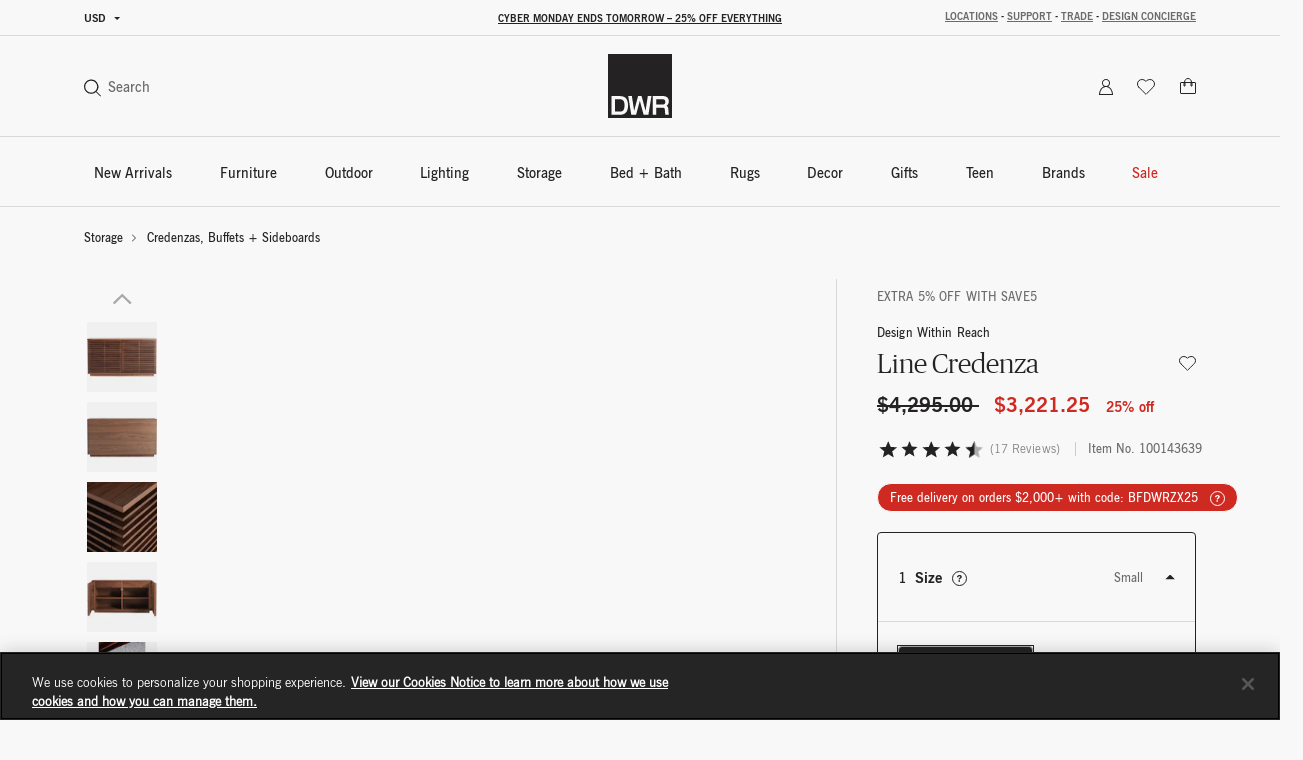

--- FILE ---
content_type: text/html;charset=UTF-8
request_url: https://www.dwr.com/on/demandware.store/Sites-dwr-Site/en_US/Page-PDIncludeAjax?cid=5157-pdp
body_size: 1286
content:





    <link rel="stylesheet" href="/on/demandware.static/Sites-dwr-Site/-/en_US/v1764584593653/css/content.css" />



    <script defer src="/on/demandware.static/Sites-dwr-Site/-/en_US/v1764584593653/js/pageDesigner.js"></script>






<!-- the page markup -->
<div class="page-designer-reference">
<div id="5157-pdp" class="row no-gutters">
<div class="col-12"><div class="experience-component experience-layouts-designDetails">


<section class="container block-5-items">
	<!-- div class="container mt-8 mb-8" -->
		<div class="row">
			<div class="col-12">
				<h2>Design Details</h2>				
			</div>
		</div>
		
			<div class="swiper-pdp">		
				<div class="row float-cols swiper-wrapper"><div dataitem="1" data-reveal-stagger="" data-reveal="fade-in-up" dataratio="ratio-3x4" datasize="medium" class="position-1-item float-item col swiper-slide">

























<figure class="component-figure collection-tile-img   ">
	<div class="image-component text-center collection-tile-asset-img  ">
        <div class="ratio ratio-3x4">
			
			
				
					<img
						src="https://images.hermanmiller.group/m/b31eb256440eb7b4/W-DWR_2515233_100131376_walnut_d1?auto=format&amp;mediaId=74865061-DFE7-4D3B-B5EB43D902B3C444&amp;rect=.4157%2C.0047%2C.5851%2C.7802&amp;auto=format&w=400&q=50"
						srcset="https://images.hermanmiller.group/m/b31eb256440eb7b4/W-DWR_2515233_100131376_walnut_d1?auto=format&amp;mediaId=74865061-DFE7-4D3B-B5EB43D902B3C444&amp;rect=.4157%2C.0047%2C.5851%2C.7802&amp;auto=format&w=400&q=50 400w,
							https://images.hermanmiller.group/m/b31eb256440eb7b4/W-DWR_2515233_100131376_walnut_d1?auto=format&amp;mediaId=74865061-DFE7-4D3B-B5EB43D902B3C444&amp;rect=.4157%2C.0047%2C.5851%2C.7802&amp;auto=format&w=600&q=50 600w,
							https://images.hermanmiller.group/m/b31eb256440eb7b4/W-DWR_2515233_100131376_walnut_d1?auto=format&amp;mediaId=74865061-DFE7-4D3B-B5EB43D902B3C444&amp;rect=.4157%2C.0047%2C.5851%2C.7802&amp;auto=format&w=800&h=1000&q=50 800w,
							https://images.hermanmiller.group/m/b31eb256440eb7b4/W-DWR_2515233_100131376_walnut_d1?auto=format&amp;mediaId=74865061-DFE7-4D3B-B5EB43D902B3C444&amp;rect=.4157%2C.0047%2C.5851%2C.7802&amp;auto=format&w=1000&h=1000&q=45 1000w,
							https://images.hermanmiller.group/m/b31eb256440eb7b4/W-DWR_2515233_100131376_walnut_d1?auto=format&amp;mediaId=74865061-DFE7-4D3B-B5EB43D902B3C444&amp;rect=.4157%2C.0047%2C.5851%2C.7802&amp;auto=format&w=1200&h=1000&q=45 1200w,
							https://images.hermanmiller.group/m/b31eb256440eb7b4/W-DWR_2515233_100131376_walnut_d1?auto=format&amp;mediaId=74865061-DFE7-4D3B-B5EB43D902B3C444&amp;rect=.4157%2C.0047%2C.5851%2C.7802&amp;auto=format&w=1600&h=1200&q=40 1600w,
							https://images.hermanmiller.group/m/b31eb256440eb7b4/W-DWR_2515233_100131376_walnut_d1?auto=format&amp;mediaId=74865061-DFE7-4D3B-B5EB43D902B3C444&amp;rect=.4157%2C.0047%2C.5851%2C.7802&amp;auto=format&w=1800&h=1400&q=40 1800w,
							https://images.hermanmiller.group/m/b31eb256440eb7b4/W-DWR_2515233_100131376_walnut_d1?auto=format&amp;mediaId=74865061-DFE7-4D3B-B5EB43D902B3C444&amp;rect=.4157%2C.0047%2C.5851%2C.7802&amp;auto=format&w=2000&h=1600&q=40 2000w"
						sizes="(min-width: 769px) 55vw, 85vw"
						alt="Line Credenza"
						loading="lazy" width="1000" height="600"  />
				
			
			
		</div>

        
		
	</div>

	<div class="carousel-progress">
		<span class="carousel-progress-bg"></span>
		<span class="carousel-progress-bar"></span>
	</div>

	<figcaption class="collection-tile-content">
        
		

		
			<p class="collection-tile-blurb small text-gray-dark has-img-number">
				
					<span class="h6 category-copy-number">01</span>
				
				<span class="category-copy">
					Solid American walnut, white oak or painted ash frame.
				</span>
			</p>
		

		

		
	</figcaption>
</figure>
</div><div dataitem="2" data-reveal-stagger="" data-reveal="fade-in-up" dataratio="ratio-3x4" datasize="medium" class="position-2-item float-item col swiper-slide">

























<figure class="component-figure collection-tile-img   ">
	<div class="image-component text-center collection-tile-asset-img  ">
        <div class="ratio ratio-3x4">
			
			
				
					<img
						src="https://images.hermanmiller.group/m/dee77a743b4fbad9/W-DWR_927_100143637_oak_d1?auto=format&amp;mediaId=2D6098D5-FBE3-47D5-ADB734654EA75EAC&amp;rect=0%2C.2883%2C.1703%2C.3405&amp;blendMode=multiply&amp;blend=f0f0f0&amp;auto=format&w=400&q=50"
						srcset="https://images.hermanmiller.group/m/dee77a743b4fbad9/W-DWR_927_100143637_oak_d1?auto=format&amp;mediaId=2D6098D5-FBE3-47D5-ADB734654EA75EAC&amp;rect=0%2C.2883%2C.1703%2C.3405&amp;blendMode=multiply&amp;blend=f0f0f0&amp;auto=format&w=400&q=50 400w,
							https://images.hermanmiller.group/m/dee77a743b4fbad9/W-DWR_927_100143637_oak_d1?auto=format&amp;mediaId=2D6098D5-FBE3-47D5-ADB734654EA75EAC&amp;rect=0%2C.2883%2C.1703%2C.3405&amp;blendMode=multiply&amp;blend=f0f0f0&amp;auto=format&w=600&q=50 600w,
							https://images.hermanmiller.group/m/dee77a743b4fbad9/W-DWR_927_100143637_oak_d1?auto=format&amp;mediaId=2D6098D5-FBE3-47D5-ADB734654EA75EAC&amp;rect=0%2C.2883%2C.1703%2C.3405&amp;blendMode=multiply&amp;blend=f0f0f0&amp;auto=format&w=800&h=1000&q=50 800w,
							https://images.hermanmiller.group/m/dee77a743b4fbad9/W-DWR_927_100143637_oak_d1?auto=format&amp;mediaId=2D6098D5-FBE3-47D5-ADB734654EA75EAC&amp;rect=0%2C.2883%2C.1703%2C.3405&amp;blendMode=multiply&amp;blend=f0f0f0&amp;auto=format&w=1000&h=1000&q=45 1000w,
							https://images.hermanmiller.group/m/dee77a743b4fbad9/W-DWR_927_100143637_oak_d1?auto=format&amp;mediaId=2D6098D5-FBE3-47D5-ADB734654EA75EAC&amp;rect=0%2C.2883%2C.1703%2C.3405&amp;blendMode=multiply&amp;blend=f0f0f0&amp;auto=format&w=1200&h=1000&q=45 1200w,
							https://images.hermanmiller.group/m/dee77a743b4fbad9/W-DWR_927_100143637_oak_d1?auto=format&amp;mediaId=2D6098D5-FBE3-47D5-ADB734654EA75EAC&amp;rect=0%2C.2883%2C.1703%2C.3405&amp;blendMode=multiply&amp;blend=f0f0f0&amp;auto=format&w=1600&h=1200&q=40 1600w,
							https://images.hermanmiller.group/m/dee77a743b4fbad9/W-DWR_927_100143637_oak_d1?auto=format&amp;mediaId=2D6098D5-FBE3-47D5-ADB734654EA75EAC&amp;rect=0%2C.2883%2C.1703%2C.3405&amp;blendMode=multiply&amp;blend=f0f0f0&amp;auto=format&w=1800&h=1400&q=40 1800w,
							https://images.hermanmiller.group/m/dee77a743b4fbad9/W-DWR_927_100143637_oak_d1?auto=format&amp;mediaId=2D6098D5-FBE3-47D5-ADB734654EA75EAC&amp;rect=0%2C.2883%2C.1703%2C.3405&amp;blendMode=multiply&amp;blend=f0f0f0&amp;auto=format&w=2000&h=1600&q=40 2000w"
						sizes="(min-width: 769px) 55vw, 85vw"
						alt="Line Credenza"
						loading="lazy" width="1000" height="600"  />
				
			
			
		</div>

        
		
	</div>

	<div class="carousel-progress">
		<span class="carousel-progress-bg"></span>
		<span class="carousel-progress-bar"></span>
	</div>

	<figcaption class="collection-tile-content">
        
		

		
			<p class="collection-tile-blurb small text-gray-dark has-img-number">
				
					<span class="h6 category-copy-number">02</span>
				
				<span class="category-copy">
					Attractive louvered doors.
				</span>
			</p>
		

		

		
	</figcaption>
</figure>
</div><div dataitem="3" data-reveal-stagger="" data-reveal="fade-in-up" dataratio="ratio-3x4" datasize="medium" class="position-3-item float-item col swiper-slide">

























<figure class="component-figure collection-tile-img   ">
	<div class="image-component text-center collection-tile-asset-img  ">
        <div class="ratio ratio-3x4">
			
			
				
					<img
						src="https://images.hermanmiller.group/m/25ef4ba4f942f758/W-DWR_927_100143636_walnut_d1?auto=format&amp;mediaId=353FD5EC-F0AA-4BE2-81455F04B477923E&amp;rect=.6349%2C.4578%2C.2885%2C.513&amp;blendMode=multiply&amp;blend=f0f0f0&amp;auto=format&w=400&q=50"
						srcset="https://images.hermanmiller.group/m/25ef4ba4f942f758/W-DWR_927_100143636_walnut_d1?auto=format&amp;mediaId=353FD5EC-F0AA-4BE2-81455F04B477923E&amp;rect=.6349%2C.4578%2C.2885%2C.513&amp;blendMode=multiply&amp;blend=f0f0f0&amp;auto=format&w=400&q=50 400w,
							https://images.hermanmiller.group/m/25ef4ba4f942f758/W-DWR_927_100143636_walnut_d1?auto=format&amp;mediaId=353FD5EC-F0AA-4BE2-81455F04B477923E&amp;rect=.6349%2C.4578%2C.2885%2C.513&amp;blendMode=multiply&amp;blend=f0f0f0&amp;auto=format&w=600&q=50 600w,
							https://images.hermanmiller.group/m/25ef4ba4f942f758/W-DWR_927_100143636_walnut_d1?auto=format&amp;mediaId=353FD5EC-F0AA-4BE2-81455F04B477923E&amp;rect=.6349%2C.4578%2C.2885%2C.513&amp;blendMode=multiply&amp;blend=f0f0f0&amp;auto=format&w=800&h=1000&q=50 800w,
							https://images.hermanmiller.group/m/25ef4ba4f942f758/W-DWR_927_100143636_walnut_d1?auto=format&amp;mediaId=353FD5EC-F0AA-4BE2-81455F04B477923E&amp;rect=.6349%2C.4578%2C.2885%2C.513&amp;blendMode=multiply&amp;blend=f0f0f0&amp;auto=format&w=1000&h=1000&q=45 1000w,
							https://images.hermanmiller.group/m/25ef4ba4f942f758/W-DWR_927_100143636_walnut_d1?auto=format&amp;mediaId=353FD5EC-F0AA-4BE2-81455F04B477923E&amp;rect=.6349%2C.4578%2C.2885%2C.513&amp;blendMode=multiply&amp;blend=f0f0f0&amp;auto=format&w=1200&h=1000&q=45 1200w,
							https://images.hermanmiller.group/m/25ef4ba4f942f758/W-DWR_927_100143636_walnut_d1?auto=format&amp;mediaId=353FD5EC-F0AA-4BE2-81455F04B477923E&amp;rect=.6349%2C.4578%2C.2885%2C.513&amp;blendMode=multiply&amp;blend=f0f0f0&amp;auto=format&w=1600&h=1200&q=40 1600w,
							https://images.hermanmiller.group/m/25ef4ba4f942f758/W-DWR_927_100143636_walnut_d1?auto=format&amp;mediaId=353FD5EC-F0AA-4BE2-81455F04B477923E&amp;rect=.6349%2C.4578%2C.2885%2C.513&amp;blendMode=multiply&amp;blend=f0f0f0&amp;auto=format&w=1800&h=1400&q=40 1800w,
							https://images.hermanmiller.group/m/25ef4ba4f942f758/W-DWR_927_100143636_walnut_d1?auto=format&amp;mediaId=353FD5EC-F0AA-4BE2-81455F04B477923E&amp;rect=.6349%2C.4578%2C.2885%2C.513&amp;blendMode=multiply&amp;blend=f0f0f0&amp;auto=format&w=2000&h=1600&q=40 2000w"
						sizes="(min-width: 769px) 55vw, 85vw"
						alt="Line Credenza"
						loading="lazy" width="1000" height="600"  />
				
			
			
		</div>

        
		
	</div>

	<div class="carousel-progress">
		<span class="carousel-progress-bg"></span>
		<span class="carousel-progress-bar"></span>
	</div>

	<figcaption class="collection-tile-content">
        
		

		
			<p class="collection-tile-blurb small text-gray-dark has-img-number">
				
					<span class="h6 category-copy-number">03</span>
				
				<span class="category-copy">
					Adjustable shelves.
				</span>
			</p>
		

		

		
	</figcaption>
</figure>
</div><div dataitem="4" data-reveal-stagger="" data-reveal="fade-in-up" dataratio="ratio-3x4" datasize="medium" class="position-4-item float-item col swiper-slide">

























<figure class="component-figure collection-tile-img   ">
	<div class="image-component text-center collection-tile-asset-img  ">
        <div class="ratio ratio-3x4">
			
			
				
					<img
						src="https://images.hermanmiller.group/m/1ecbf00d503e8290/W-DWR_2515233_100131378_oak_d1?auto=format&amp;mediaId=50864EE0-8B8D-47B3-91D2BF2002CBC02E&amp;rect=.0254%2C.446%2C.6566%2C.3693&amp;auto=format&w=400&q=50"
						srcset="https://images.hermanmiller.group/m/1ecbf00d503e8290/W-DWR_2515233_100131378_oak_d1?auto=format&amp;mediaId=50864EE0-8B8D-47B3-91D2BF2002CBC02E&amp;rect=.0254%2C.446%2C.6566%2C.3693&amp;auto=format&w=400&q=50 400w,
							https://images.hermanmiller.group/m/1ecbf00d503e8290/W-DWR_2515233_100131378_oak_d1?auto=format&amp;mediaId=50864EE0-8B8D-47B3-91D2BF2002CBC02E&amp;rect=.0254%2C.446%2C.6566%2C.3693&amp;auto=format&w=600&q=50 600w,
							https://images.hermanmiller.group/m/1ecbf00d503e8290/W-DWR_2515233_100131378_oak_d1?auto=format&amp;mediaId=50864EE0-8B8D-47B3-91D2BF2002CBC02E&amp;rect=.0254%2C.446%2C.6566%2C.3693&amp;auto=format&w=800&h=1000&q=50 800w,
							https://images.hermanmiller.group/m/1ecbf00d503e8290/W-DWR_2515233_100131378_oak_d1?auto=format&amp;mediaId=50864EE0-8B8D-47B3-91D2BF2002CBC02E&amp;rect=.0254%2C.446%2C.6566%2C.3693&amp;auto=format&w=1000&h=1000&q=45 1000w,
							https://images.hermanmiller.group/m/1ecbf00d503e8290/W-DWR_2515233_100131378_oak_d1?auto=format&amp;mediaId=50864EE0-8B8D-47B3-91D2BF2002CBC02E&amp;rect=.0254%2C.446%2C.6566%2C.3693&amp;auto=format&w=1200&h=1000&q=45 1200w,
							https://images.hermanmiller.group/m/1ecbf00d503e8290/W-DWR_2515233_100131378_oak_d1?auto=format&amp;mediaId=50864EE0-8B8D-47B3-91D2BF2002CBC02E&amp;rect=.0254%2C.446%2C.6566%2C.3693&amp;auto=format&w=1600&h=1200&q=40 1600w,
							https://images.hermanmiller.group/m/1ecbf00d503e8290/W-DWR_2515233_100131378_oak_d1?auto=format&amp;mediaId=50864EE0-8B8D-47B3-91D2BF2002CBC02E&amp;rect=.0254%2C.446%2C.6566%2C.3693&amp;auto=format&w=1800&h=1400&q=40 1800w,
							https://images.hermanmiller.group/m/1ecbf00d503e8290/W-DWR_2515233_100131378_oak_d1?auto=format&amp;mediaId=50864EE0-8B8D-47B3-91D2BF2002CBC02E&amp;rect=.0254%2C.446%2C.6566%2C.3693&amp;auto=format&w=2000&h=1600&q=40 2000w"
						sizes="(min-width: 769px) 55vw, 85vw"
						alt="Line Credenza"
						loading="lazy" width="1000" height="600"  />
				
			
			
		</div>

        
		
	</div>

	<div class="carousel-progress">
		<span class="carousel-progress-bg"></span>
		<span class="carousel-progress-bar"></span>
	</div>

	<figcaption class="collection-tile-content">
        
		

		
			<p class="collection-tile-blurb small text-gray-dark has-img-number">
				
					<span class="h6 category-copy-number">04</span>
				
				<span class="category-copy">
					Cord escapes in bottom panel.
				</span>
			</p>
		

		

		
	</figcaption>
</figure>
</div><div dataitem="5" data-reveal-stagger="" data-reveal="fade-in-up" dataratio="ratio-3x4" datasize="medium" class="position-5-item float-item col swiper-slide">

























<figure class="component-figure collection-tile-img   ">
	<div class="image-component text-center collection-tile-asset-img  ">
        <div class="ratio ratio-3x4">
			
			
				
					<img
						src="https://images.hermanmiller.group/m/223dfcffad404065/W-DWR_5157_100143639_walnut_b?auto=format&amp;mediaId=566CCEA1-1F4B-423F-B0F27DAD2F0CA0FD&amp;rect=.1797%2C.5126%2C.555%2C.4162&amp;blendMode=multiply&amp;blend=f0f0f0&amp;auto=format&w=400&q=50"
						srcset="https://images.hermanmiller.group/m/223dfcffad404065/W-DWR_5157_100143639_walnut_b?auto=format&amp;mediaId=566CCEA1-1F4B-423F-B0F27DAD2F0CA0FD&amp;rect=.1797%2C.5126%2C.555%2C.4162&amp;blendMode=multiply&amp;blend=f0f0f0&amp;auto=format&w=400&q=50 400w,
							https://images.hermanmiller.group/m/223dfcffad404065/W-DWR_5157_100143639_walnut_b?auto=format&amp;mediaId=566CCEA1-1F4B-423F-B0F27DAD2F0CA0FD&amp;rect=.1797%2C.5126%2C.555%2C.4162&amp;blendMode=multiply&amp;blend=f0f0f0&amp;auto=format&w=600&q=50 600w,
							https://images.hermanmiller.group/m/223dfcffad404065/W-DWR_5157_100143639_walnut_b?auto=format&amp;mediaId=566CCEA1-1F4B-423F-B0F27DAD2F0CA0FD&amp;rect=.1797%2C.5126%2C.555%2C.4162&amp;blendMode=multiply&amp;blend=f0f0f0&amp;auto=format&w=800&h=1000&q=50 800w,
							https://images.hermanmiller.group/m/223dfcffad404065/W-DWR_5157_100143639_walnut_b?auto=format&amp;mediaId=566CCEA1-1F4B-423F-B0F27DAD2F0CA0FD&amp;rect=.1797%2C.5126%2C.555%2C.4162&amp;blendMode=multiply&amp;blend=f0f0f0&amp;auto=format&w=1000&h=1000&q=45 1000w,
							https://images.hermanmiller.group/m/223dfcffad404065/W-DWR_5157_100143639_walnut_b?auto=format&amp;mediaId=566CCEA1-1F4B-423F-B0F27DAD2F0CA0FD&amp;rect=.1797%2C.5126%2C.555%2C.4162&amp;blendMode=multiply&amp;blend=f0f0f0&amp;auto=format&w=1200&h=1000&q=45 1200w,
							https://images.hermanmiller.group/m/223dfcffad404065/W-DWR_5157_100143639_walnut_b?auto=format&amp;mediaId=566CCEA1-1F4B-423F-B0F27DAD2F0CA0FD&amp;rect=.1797%2C.5126%2C.555%2C.4162&amp;blendMode=multiply&amp;blend=f0f0f0&amp;auto=format&w=1600&h=1200&q=40 1600w,
							https://images.hermanmiller.group/m/223dfcffad404065/W-DWR_5157_100143639_walnut_b?auto=format&amp;mediaId=566CCEA1-1F4B-423F-B0F27DAD2F0CA0FD&amp;rect=.1797%2C.5126%2C.555%2C.4162&amp;blendMode=multiply&amp;blend=f0f0f0&amp;auto=format&w=1800&h=1400&q=40 1800w,
							https://images.hermanmiller.group/m/223dfcffad404065/W-DWR_5157_100143639_walnut_b?auto=format&amp;mediaId=566CCEA1-1F4B-423F-B0F27DAD2F0CA0FD&amp;rect=.1797%2C.5126%2C.555%2C.4162&amp;blendMode=multiply&amp;blend=f0f0f0&amp;auto=format&w=2000&h=1600&q=40 2000w"
						sizes="(min-width: 769px) 55vw, 85vw"
						alt="Line Credenza"
						loading="lazy" width="1000" height="600"  />
				
			
			
		</div>

        
		
	</div>

	<div class="carousel-progress">
		<span class="carousel-progress-bg"></span>
		<span class="carousel-progress-bar"></span>
	</div>

	<figcaption class="collection-tile-content">
        
		

		
			<p class="collection-tile-blurb small text-gray-dark has-img-number">
				
					<span class="h6 category-copy-number">05</span>
				
				<span class="category-copy">
					Fully finished back so credenza can float within a room.
				</span>
			</p>
		

		

		
	</figcaption>
</figure>
</div></div>
				<div class="swiper-scrollbar"></div>
			</div>
		
	<!--/div-->
</section>



</div></div>
</div>
</div>




--- FILE ---
content_type: text/html;charset=UTF-8
request_url: https://h.online-metrix.net/fp/ls_fp.html;CIS3SID=A448BE5F44F5E116CEC32B6F97E35207?org_id=k8vif92e&session_id=dwr_205_webwez151_deuwsrevj3f4gii1lcxdrnvqnj60&nonce=e8edeb273d15c03f
body_size: 15454
content:
<html lang="en"><title>empty</title><body><script type="text/javascript">var td_5H=td_5H||{};td_5H.td_5W=function(td_y,td_V){try{var td_Z=[""];var td_L=0;for(var td_W=0;td_W<td_V.length;++td_W){td_Z.push(String.fromCharCode(td_y.charCodeAt(td_L)^td_V.charCodeAt(td_W)));td_L++;
if(td_L>=td_y.length){td_L=0;}}return td_Z.join("");}catch(td_E){return null;}};td_5H.td_5U=function(td_a){if(!String||!String.fromCharCode||!parseInt){return null;}try{this.td_c=td_a;this.td_d="";this.td_f=function(td_c,td_O){if(0===this.td_d.length){var td_h=this.td_c.substr(0,32);
var td_J="";for(var td_j=32;td_j<td_a.length;td_j+=2){td_J+=String.fromCharCode(parseInt(td_a.substr(td_j,2),16));}this.td_d=td_5H.td_5W(td_h,td_J);}if(this.td_d.substr){return this.td_d.substr(td_c,td_O);
}};}catch(td_r){}return null;};td_5H.td_6f=function(td_V){if(td_V===null||td_V.length===null||!String||!String.fromCharCode){return null;}var td_v=null;try{var td_t="";var td_a=[];var td_Q=String.fromCharCode(48)+String.fromCharCode(48)+String.fromCharCode(48);
var td_W=0;for(var td_F=0;td_F<td_V.length;++td_F){if(65+td_W>=126){td_W=0;}var td_n=(td_Q+td_V.charCodeAt(td_W++)).slice(-3);td_a.push(td_n);}var td_T=td_a.join("");td_W=0;for(var td_F=0;td_F<td_T.length;
++td_F){if(65+td_W>=126){td_W=0;}var td_u=String.fromCharCode(65+td_W++);if(td_u!==[][[]]+""){td_t+=td_u;}}td_v=td_5H.td_5W(td_t,td_T);}catch(td_N){return null;}return td_v;};td_5H.td_2f=function(td_a){if(td_a===null||td_a.length===null){return null;
}var td_i="";try{var td_P="";var td_T=0;for(var td_F=0;td_F<td_a.length;++td_F){if(65+td_T>=126){td_T=0;}var td_w=String.fromCharCode(65+td_T++);if(td_w!==[][[]]+""){td_P+=td_w;}}var td_V=td_5H.td_5W(td_P,td_a);
var td_R=td_V.match(/.{1,3}/g);for(var td_F=0;td_F<td_R.length;++td_F){td_i+=String.fromCharCode(parseInt(td_R[td_F],10));}}catch(td_b){return null;}return td_i;};var td_5H=td_5H||{};td_5H.td_4C=function(){};td_5H.hasDebug=false;td_5H.trace=function(){};td_5H.hasTrace=false;td_5H.tdz_70e5ce31668b449286d811984f7c3208=new td_5H.td_5U("\x37\x30\x65\x35\x63\x65\x33\x31\x36\x36\x38\x62\x34\x34\x39\x32\x38\x36\x64\x38\x31\x31\x39\x38\x34\x66\x37\x63\x33\x32\x30\x38\x34\x34\x34\x34\x31\x37\x35\x63\x30\x64\x30\x32\x35\x35\x34\x34\x35\x38\x35\x35\x34\x63\x30\x62\x35\x62\x35\x61\x36\x32\x35\x64\x35\x61\x35\x63\x30\x31\x35\x62\x34\x35\x31\x31\x37\x38\x34\x61\x34\x36\x30\x37\x34\x65\x33\x65\x34\x36\x35\x63\x35\x62\x35\x36\x35\x38\x34\x37\x30\x62\x35\x36\x30\x63\x30\x38\x34\x33\x35\x64\x35\x33\x34\x32\x35\x64\x30\x64\x35\x61\x35\x38\x35\x36\x35\x33\x35\x63");
function td_D(td_W,td_L,td_R){if(typeof td_R===[][[]]+""||td_R===null){td_R=0;}else{if(td_R<0){td_R=Math.max(0,td_W.length+td_R);}}for(var td_l=td_R,td_n=td_W.length;td_l<td_n;td_l++){if(td_W[td_l]===td_L){return td_l;
}}return -1;}function td_r(td_b,td_X,td_L){return td_b.indexOf(td_X,td_L);}function td_N(td_i){if(typeof td_i!==((typeof(td_5H.tdz_70e5ce31668b449286d811984f7c3208)!=="undefined"&&typeof(td_5H.tdz_70e5ce31668b449286d811984f7c3208.td_f)!=="undefined")?(td_5H.tdz_70e5ce31668b449286d811984f7c3208.td_f(0,6)):null)||td_i===null||typeof td_i.replace===[][[]]+""||td_i.replace===null){return null;
}return td_i.replace(/^\s+|\s+$/g,"");}function td_v(td_L){if(typeof td_L!==((typeof(td_5H.tdz_70e5ce31668b449286d811984f7c3208)!=="undefined"&&typeof(td_5H.tdz_70e5ce31668b449286d811984f7c3208.td_f)!=="undefined")?(td_5H.tdz_70e5ce31668b449286d811984f7c3208.td_f(0,6)):null)||td_L===null||typeof td_L.trim===[][[]]+""||td_L.trim===null){return null;
}return td_L.trim();}function td_0n(td_a){if(typeof td_a!==((typeof(td_5H.tdz_70e5ce31668b449286d811984f7c3208)!=="undefined"&&typeof(td_5H.tdz_70e5ce31668b449286d811984f7c3208.td_f)!=="undefined")?(td_5H.tdz_70e5ce31668b449286d811984f7c3208.td_f(0,6)):null)||td_a===null||typeof td_a.trim===[][[]]+""||td_a.trim===null){return null;
}return td_a.trim();}function td_5t(td_W,td_G,td_Y){return td_W.indexOf(td_G,td_Y);}function td_x(){return Date.now();}function td_k(){return new Date().getTime();}function td_E(){return performance.now();
}function td_z(){return window.performance.now();}function td_1z(td_o){return parseFloat(td_o);}function td_2X(td_R){return parseInt(td_R);}function td_5M(td_Y){return isNaN(td_Y);}function td_5Z(td_U){return isFinite(td_U);
}function td_F(){if(typeof Number.parseFloat!==[][[]]+""&&typeof Number.parseInt!==[][[]]+""){td_1z=Number.parseFloat;td_2X=Number.parseInt;}else{if(typeof parseFloat!==[][[]]+""&&typeof parseInt!==[][[]]+""){td_1z=parseFloat;
td_2X=parseInt;}else{td_1z=null;td_2X=null;}}if(typeof Number.isNaN!==[][[]]+""){td_5M=Number.isNaN;}else{if(typeof isNaN!==[][[]]+""){td_5M=isNaN;}else{td_5M=null;}}if(typeof Number.isFinite!==[][[]]+""){td_5Z=Number.isFinite;
}else{if(typeof isFinite!==[][[]]+""){td_5Z=isFinite;}else{td_5Z=null;}}}function td_V(){if(!Array.prototype.indexOf){td_5t=td_D;}else{td_5t=td_r;}if(typeof String.prototype.trim!==((typeof(td_5H.tdz_70e5ce31668b449286d811984f7c3208)!=="undefined"&&typeof(td_5H.tdz_70e5ce31668b449286d811984f7c3208.td_f)!=="undefined")?(td_5H.tdz_70e5ce31668b449286d811984f7c3208.td_f(6,8)):null)){td_0n=td_N;
}else{td_0n=td_v;}if(typeof Date.now===[][[]]+""){td_x=td_k;}var td_Y=false;if(typeof performance===[][[]]+""||typeof performance.now===[][[]]+""){if(typeof window.performance!==[][[]]+""&&typeof window.performance.now!==[][[]]+""){td_E=td_z;
}else{td_E=td_x;td_Y=true;}}if(!td_Y){var td_o=td_E();var td_y=td_o.toFixed();if(td_o===td_y){td_E=td_x;}}if(typeof Array.isArray===[][[]]+""){Array.isArray=function(td_A){return Object.prototype.toString.call(td_A)===((typeof(td_5H.tdz_70e5ce31668b449286d811984f7c3208)!=="undefined"&&typeof(td_5H.tdz_70e5ce31668b449286d811984f7c3208.td_f)!=="undefined")?(td_5H.tdz_70e5ce31668b449286d811984f7c3208.td_f(14,14)):null);
};}td_F();}function td_2Z(td_U){if(typeof document.readyState!==[][[]]+""&&document.readyState!==null&&typeof document.readyState!==((typeof(td_5H.tdz_70e5ce31668b449286d811984f7c3208)!=="undefined"&&typeof(td_5H.tdz_70e5ce31668b449286d811984f7c3208.td_f)!=="undefined")?(td_5H.tdz_70e5ce31668b449286d811984f7c3208.td_f(28,7)):null)&&document.readyState===((typeof(td_5H.tdz_70e5ce31668b449286d811984f7c3208)!=="undefined"&&typeof(td_5H.tdz_70e5ce31668b449286d811984f7c3208.td_f)!=="undefined")?(td_5H.tdz_70e5ce31668b449286d811984f7c3208.td_f(35,8)):null)){td_U();
}else{if(typeof document.readyState===[][[]]+""){setTimeout(td_U,300);}else{var td_s=200;var td_l;if(typeof window!==[][[]]+""&&typeof window!==((typeof(td_5H.tdz_70e5ce31668b449286d811984f7c3208)!=="undefined"&&typeof(td_5H.tdz_70e5ce31668b449286d811984f7c3208.td_f)!=="undefined")?(td_5H.tdz_70e5ce31668b449286d811984f7c3208.td_f(28,7)):null)&&window!==null){td_l=window;
}else{td_l=document.body;}if(td_l.addEventListener){td_l.addEventListener(Number(343388).toString(25),function(){setTimeout(td_U,td_s);},false);}else{if(td_l.attachEvent){td_l.attachEvent(((typeof(td_5H.tdz_70e5ce31668b449286d811984f7c3208)!=="undefined"&&typeof(td_5H.tdz_70e5ce31668b449286d811984f7c3208.td_f)!=="undefined")?(td_5H.tdz_70e5ce31668b449286d811984f7c3208.td_f(43,6)):null),function(){setTimeout(td_U,td_s);
},false);}else{var td_o=td_l.onload;td_l.onload=new function(){var td_X=true;if(td_o!==null&&typeof td_o===((typeof(td_5H.tdz_70e5ce31668b449286d811984f7c3208)!=="undefined"&&typeof(td_5H.tdz_70e5ce31668b449286d811984f7c3208.td_f)!=="undefined")?(td_5H.tdz_70e5ce31668b449286d811984f7c3208.td_f(6,8)):null)){td_X=td_o();
}setTimeout(td_U,td_s);td_l.onload=td_o;return td_X;};}}}}}function td_K(){if(typeof td_5g!==[][[]]+""){td_5g();}if(typeof td_5O!==[][[]]+""){td_5O();}if(typeof td_6p!==[][[]]+""){td_6p();}if(typeof td_6X!==[][[]]+""){if(typeof td_6l!==[][[]]+""&&td_6l!==null){td_6X(td_6l,false);
}if(typeof td_1j!==[][[]]+""&&td_1j!==null){td_6X(td_1j,true);}}if(typeof tmx_link_scan!==[][[]]+""){tmx_link_scan();}if(typeof td_0i!==[][[]]+""){td_0i();}if(typeof td_5F!==[][[]]+""){td_5F.start();}if(typeof td_2Q!==[][[]]+""){td_2Q.start();
}if(typeof td_0D!==[][[]]+""){td_0D();}}function td_5E(){try{td_5H.td_4k();td_5H.td_1D(document);td_6u.td_1e();td_V();var td_L="1";if(typeof td_5H.td_4Q!==[][[]]+""&&td_5H.td_4Q!==null&&td_5H.td_4Q===td_L){td_K();
}else{td_2Z(td_K);}}catch(td_n){}}td_5H.tdz_3fb2e44f96e74d2fbc12ea3a44eac4b5=new td_5H.td_5U("\x33\x66\x62\x32\x65\x34\x34\x66\x39\x36\x65\x37\x34\x64\x32\x66\x62\x63\x31\x32\x65\x61\x33\x61\x34\x34\x65\x61\x63\x34\x62\x35\x35\x36\x30\x32\x35\x35\x30\x31\x30\x33\x30\x36\x30\x34\x30\x33\x35\x64\x35\x34\x30\x33\x30\x35\x35\x36\x35\x33\x30\x31\x34\x30\x30\x65\x30\x32\x36\x65\x35\x64\x30\x39\x30\x35\x30\x65\x34\x37\x35\x65\x35\x32\x35\x38\x30\x64\x31\x30\x35\x36\x35\x66\x31\x33\x35\x39\x30\x34\x35\x66\x35\x65\x31\x36\x35\x35\x30\x39");
var td_5H=td_5H||{};if(typeof td_5H.td_1H===[][[]]+""){td_5H.td_1H=[];}function td_0q(td_U9){try{if(window.localStorage){var td_hz=null;var td_Hz=null;var td_oM=window.localStorage.getItem(((typeof(td_5H.tdz_3fb2e44f96e74d2fbc12ea3a44eac4b5)!=="undefined"&&typeof(td_5H.tdz_3fb2e44f96e74d2fbc12ea3a44eac4b5.td_f)!=="undefined")?(td_5H.tdz_3fb2e44f96e74d2fbc12ea3a44eac4b5.td_f(0,15)):null));
if(td_oM!==null){var td_HH=td_oM.split("_");if(td_HH.length===2){var td_hj=td_HH[1];if(td_hj<td_x()){window.localStorage.setItem(((typeof(td_5H.tdz_3fb2e44f96e74d2fbc12ea3a44eac4b5)!=="undefined"&&typeof(td_5H.tdz_3fb2e44f96e74d2fbc12ea3a44eac4b5.td_f)!=="undefined")?(td_5H.tdz_3fb2e44f96e74d2fbc12ea3a44eac4b5.td_f(0,15)):null),td_6e);
td_hz=td_6e.split("_")[0];td_Hz=td_HH[0];}else{td_hz=td_HH[0];}}else{if(td_HH.length===1){window.localStorage.setItem(((typeof(td_5H.tdz_3fb2e44f96e74d2fbc12ea3a44eac4b5)!=="undefined"&&typeof(td_5H.tdz_3fb2e44f96e74d2fbc12ea3a44eac4b5.td_f)!=="undefined")?(td_5H.tdz_3fb2e44f96e74d2fbc12ea3a44eac4b5.td_f(0,15)):null),td_HH[0]+"_"+td_6e.split("_")[1]);
td_hz=td_HH[0];}else{window.localStorage.setItem(((typeof(td_5H.tdz_3fb2e44f96e74d2fbc12ea3a44eac4b5)!=="undefined"&&typeof(td_5H.tdz_3fb2e44f96e74d2fbc12ea3a44eac4b5.td_f)!=="undefined")?(td_5H.tdz_3fb2e44f96e74d2fbc12ea3a44eac4b5.td_f(0,15)):null),td_6e);
td_hz=td_6e.split("_")[0];}}}else{window.localStorage.setItem(((typeof(td_5H.tdz_3fb2e44f96e74d2fbc12ea3a44eac4b5)!=="undefined"&&typeof(td_5H.tdz_3fb2e44f96e74d2fbc12ea3a44eac4b5.td_f)!=="undefined")?(td_5H.tdz_3fb2e44f96e74d2fbc12ea3a44eac4b5.td_f(0,15)):null),td_6e);
td_hz=td_6e.split("_")[0];}var td_IJ="";if(td_Hz!==null){td_IJ=((typeof(td_5H.tdz_3fb2e44f96e74d2fbc12ea3a44eac4b5)!=="undefined"&&typeof(td_5H.tdz_3fb2e44f96e74d2fbc12ea3a44eac4b5.td_f)!=="undefined")?(td_5H.tdz_3fb2e44f96e74d2fbc12ea3a44eac4b5.td_f(15,8)):null)+td_Hz;
}var td_Pq=td_0R+td_IJ;if(typeof td_U9!==[][[]]+""&&td_U9===true){td_Pq+=((typeof(td_5H.tdz_3fb2e44f96e74d2fbc12ea3a44eac4b5)!=="undefined"&&typeof(td_5H.tdz_3fb2e44f96e74d2fbc12ea3a44eac4b5.td_f)!=="undefined")?(td_5H.tdz_3fb2e44f96e74d2fbc12ea3a44eac4b5.td_f(23,4)):null)+td_5H.td_3T(((typeof(td_5H.tdz_3fb2e44f96e74d2fbc12ea3a44eac4b5)!=="undefined"&&typeof(td_5H.tdz_3fb2e44f96e74d2fbc12ea3a44eac4b5.td_f)!=="undefined")?(td_5H.tdz_3fb2e44f96e74d2fbc12ea3a44eac4b5.td_f(27,4)):null)+td_hz,td_0P);
}else{td_U9=false;td_Pq+=((typeof(td_5H.tdz_3fb2e44f96e74d2fbc12ea3a44eac4b5)!=="undefined"&&typeof(td_5H.tdz_3fb2e44f96e74d2fbc12ea3a44eac4b5.td_f)!=="undefined")?(td_5H.tdz_3fb2e44f96e74d2fbc12ea3a44eac4b5.td_f(31,4)):null)+td_5H.td_3T(((typeof(td_5H.tdz_3fb2e44f96e74d2fbc12ea3a44eac4b5)!=="undefined"&&typeof(td_5H.tdz_3fb2e44f96e74d2fbc12ea3a44eac4b5.td_f)!=="undefined")?(td_5H.tdz_3fb2e44f96e74d2fbc12ea3a44eac4b5.td_f(35,4)):null)+td_hz,td_0P);
}td_4u(td_Pq,document);if(typeof td_4N!==[][[]]+""){td_4N(td_U9);}return td_Pq;}}catch(td_El){}}function td_0x(){td_5H.td_4k();td_5H.td_1D(document);td_V();td_0q(true);}td_5H.td_1H.push(function(){var td_4z= new td_5H.td_5U("[base64]");td_0P=(td_4z)?td_4z.td_f(183,46):null;td_6e=(td_4z)?td_4z.td_f(137,46):null;td_0R=(td_4z)?td_4z.td_f(0,137):null;});var td_2p={};td_2p.td_6H=function(td_D,td_r){td_r=(typeof td_r===[][[]]+"")?true:td_r;if(td_r){td_D=td_1q.td_2W(td_D);}var td_i=[1518500249,1859775393,2400959708,3395469782];td_D+=String.fromCharCode(128);
var td_R=td_D.length/4+2;var td_x=Math.ceil(td_R/16);var td_c=new Array(td_x);for(var td_e=0;td_e<td_x;td_e++){td_c[td_e]=new Array(16);for(var td_N=0;td_N<16;td_N++){td_c[td_e][td_N]=(td_D.charCodeAt(td_e*64+td_N*4)<<24)|(td_D.charCodeAt(td_e*64+td_N*4+1)<<16)|(td_D.charCodeAt(td_e*64+td_N*4+2)<<8)|(td_D.charCodeAt(td_e*64+td_N*4+3));
}}td_c[td_x-1][14]=((td_D.length-1)*8)/Math.pow(2,32);td_c[td_x-1][14]=Math.floor(td_c[td_x-1][14]);td_c[td_x-1][15]=((td_D.length-1)*8)&4294967295;var td_l=1732584193;var td_W=4023233417;var td_E=2562383102;
var td_U=271733878;var td_X=3285377520;var td_L=new Array(80);var td_y,td_A,td_F,td_b,td_Y;for(var td_e=0;td_e<td_x;td_e++){for(var td_V=0;td_V<16;td_V++){td_L[td_V]=td_c[td_e][td_V];}for(var td_V=16;td_V<80;
td_V++){td_L[td_V]=td_2p.td_4R(td_L[td_V-3]^td_L[td_V-8]^td_L[td_V-14]^td_L[td_V-16],1);}td_y=td_l;td_A=td_W;td_F=td_E;td_b=td_U;td_Y=td_X;for(var td_V=0;td_V<80;td_V++){var td_v=Math.floor(td_V/20);var td_G=(td_2p.td_4R(td_y,5)+td_2p.f(td_v,td_A,td_F,td_b)+td_Y+td_i[td_v]+td_L[td_V])&4294967295;
td_Y=td_b;td_b=td_F;td_F=td_2p.td_4R(td_A,30);td_A=td_y;td_y=td_G;}td_l=(td_l+td_y)&4294967295;td_W=(td_W+td_A)&4294967295;td_E=(td_E+td_F)&4294967295;td_U=(td_U+td_b)&4294967295;td_X=(td_X+td_Y)&4294967295;
}return td_2p.td_1s(td_l)+td_2p.td_1s(td_W)+td_2p.td_1s(td_E)+td_2p.td_1s(td_U)+td_2p.td_1s(td_X);};td_2p.f=function(td_W,td_r,td_z,td_b){switch(td_W){case 0:return(td_r&td_z)^(~td_r&td_b);case 1:return td_r^td_z^td_b;
case 2:return(td_r&td_z)^(td_r&td_b)^(td_z&td_b);case 3:return td_r^td_z^td_b;}};td_2p.td_4R=function(td_D,td_c){return(td_D<<td_c)|(td_D>>>(32-td_c));};td_2p.td_1s=function(td_D){var td_L="",td_V;for(var td_E=7;
td_E>=0;td_E--){td_V=(td_D>>>(td_E*4))&15;td_L+=td_V.toString(16);}return td_L;};var td_1q={};td_1q.td_2W=function(td_v){var td_L=td_v.replace(/[\u0080-\u07ff]/g,function(td_V){var td_r=td_V.charCodeAt(0);
return String.fromCharCode(192|td_r>>6,128|td_r&63);});td_L=td_L.replace(/[\u0800-\uffff]/g,function(td_W){var td_Y=td_W.charCodeAt(0);return String.fromCharCode(224|td_Y>>12,128|td_Y>>6&63,128|td_Y&63);
});return td_L;};function td_5p(td_W){return td_2p.td_6H(td_W,true);}td_5H.tdz_38b4e6262e4f434ba819ad98f88f23a9=new td_5H.td_5U("\x33\x38\x62\x34\x65\x36\x32\x36\x32\x65\x34\x66\x34\x33\x34\x62\x61\x38\x31\x39\x61\x64\x39\x38\x66\x38\x38\x66\x32\x33\x61\x39\x31\x33\x37\x37\x33\x32\x36\x36\x34\x61\x31\x36\x37\x64\x36\x36\x36\x30\x32\x61\x34\x34\x30\x33\x34\x36\x35\x32\x31\x34\x32\x64\x33\x31\x36\x63\x31\x65\x31\x39\x32\x65\x33\x34\x36\x64\x37\x37\x31\x36\x35\x64\x34\x61\x30\x37\x31\x32\x36\x37\x30\x65\x34\x63\x35\x30\x35\x30\x32\x64\x34\x34\x30\x30\x34\x34\x35\x33\x31\x36\x37\x66\x30\x63\x35\x61\x30\x66\x37\x31\x35\x37\x35\x33\x30\x37\x34\x65\x37\x64\x35\x35\x35\x65\x30\x34\x32\x31\x35\x64\x35\x66\x34\x39\x37\x64\x35\x63\x30\x31\x37\x37\x35\x37\x30\x36\x37\x38\x31\x63\x37\x64\x30\x36\x35\x33\x32\x34\x37\x33\x35\x36\x35\x31\x35\x62\x32\x61\x36\x37\x34\x39\x37\x31\x35\x37\x35\x33\x30\x62\x32\x65\x36\x62\x36\x38\x35\x38\x32\x33\x31\x36\x35\x36\x34\x66\x31\x35\x35\x64\x34\x61\x33\x66\x35\x33\x35\x64\x30\x35\x35\x63\x34\x62\x36\x62\x30\x33\x35\x39\x31\x36\x34\x33\x35\x63\x35\x31\x37\x30\x31\x37\x35\x62\x31\x31\x34\x37\x35\x36\x34\x36\x33\x37\x32\x32\x37\x61\x34\x33\x35\x36\x31\x36\x31\x37\x35\x63\x34\x61\x33\x36\x34\x64\x35\x65\x30\x30\x35\x62\x35\x64\x32\x32\x35\x31\x34\x31\x35\x37\x30\x66\x35\x31\x32\x61\x35\x62\x35\x63\x35\x66\x36\x35\x30\x30\x35\x36\x32\x39\x35\x39\x35\x64\x35\x64\x33\x35\x30\x34\x35\x61\x31\x65\x37\x66\x31\x39\x30\x64\x37\x36\x36\x62\x32\x30\x35\x31\x34\x61\x30\x33\x35\x34\x35\x63\x31\x39\x37\x61\x34\x31\x35\x31\x32\x64\x36\x37\x33\x64\x35\x66\x35\x33\x35\x39\x37\x66\x30\x63\x31\x62\x32\x62\x35\x64\x34\x36\x35\x64\x32\x30\x31\x33\x35\x37\x34\x36\x34\x61\x30\x34\x31\x36\x37\x38\x34\x38\x31\x36\x35\x34\x35\x64\x33\x35\x35\x33\x35\x35\x30\x30\x34\x62\x35\x61\x36\x65\x30\x37\x34\x36\x31\x36\x35\x66\x35\x64\x35\x38\x35\x62\x32\x36\x35\x35\x30\x34\x37\x66\x37\x37\x37\x31\x32\x39\x30\x65\x35\x36\x34\x30\x34\x63\x30\x34\x31\x36\x35\x36\x34\x61\x32\x35\x35\x39\x35\x35\x30\x66\x35\x63\x35\x63\x32\x66\x35\x63\x34\x37\x34\x62\x30\x31\x35\x35\x31\x35\x35\x33\x37\x66\x36\x35\x37\x62\x32\x30\x37\x31\x31\x65\x34\x34\x35\x66\x35\x62\x31\x30\x30\x34\x34\x61\x37\x38\x37\x63\x32\x63\x30\x62\x35\x62\x35\x31\x30\x61\x35\x64\x36\x63\x31\x34\x35\x62\x35\x37\x30\x34\x35\x37\x34\x37\x34\x61\x31\x34\x37\x33\x30\x30\x35\x35\x35\x39\x35\x39\x37\x66\x30\x61\x34\x65\x30\x66\x35\x38\x35\x66\x35\x35\x33\x35\x30\x38\x35\x36\x36\x36\x35\x30\x30\x66\x30\x30\x35\x36\x34\x66\x31\x35\x37\x35\x35\x39\x30\x35\x36\x35\x35\x61\x30\x66\x35\x64\x35\x63\x34\x66\x31\x31\x31\x34\x33\x35\x35\x65\x35\x64\x35\x38\x35\x37\x32\x34\x35\x61\x30\x32\x34\x36\x35\x63\x35\x64\x30\x36\x32\x65\x34\x38\x35\x34\x35\x37\x32\x33\x33\x37\x37\x64\x36\x62\x31\x33\x35\x36\x37\x37\x33\x35\x37\x65\x35\x61\x30\x66\x34\x63\x34\x62\x31\x38\x30\x33\x34\x36\x30\x38\x37\x61\x35\x62\x35\x38\x34\x37\x31\x64\x37\x36\x30\x61\x35\x35\x35\x30\x35\x66\x32\x30\x30\x34\x34\x61\x34\x33\x34\x30\x30\x38\x33\x34\x35\x31\x35\x37\x30\x38\x35\x64\x35\x31\x33\x36\x35\x61\x35\x63\x30\x66\x35\x63\x31\x63\x35\x31\x33\x32\x35\x62\x30\x31\x35\x66\x36\x32\x35\x37\x35\x36\x32\x39\x35\x64\x30\x38\x34\x31\x34\x62\x31\x34\x30\x33\x30\x30\x34\x61\x35\x32\x35\x31\x33\x36\x30\x64\x35\x37\x35\x63\x30\x39\x34\x66\x34\x62\x34\x36\x30\x33\x30\x33\x33\x36\x35\x30\x35\x64\x35\x63\x30\x64\x34\x33\x31\x36\x31\x36\x30\x61\x31\x38\x30\x33\x33\x32\x35\x64\x30\x38\x35\x30\x35\x63\x34\x33\x31\x31\x34\x31\x30\x30\x36\x36\x35\x30\x30\x66\x30\x30\x35\x36\x34\x66\x31\x35\x31\x38\x30\x66\x33\x31\x35\x62\x35\x64\x30\x35\x35\x36\x34\x34\x34\x62\x34\x32\x36\x32\x30\x63\x34\x35\x34\x36\x35\x37\x36\x35\x30\x63\x35\x61\x30\x32\x35\x62\x34\x34\x34\x37\x34\x32\x33\x32\x35\x64\x34\x33\x34\x66\x30\x34\x31\x36\x31\x39\x30\x61\x35\x36\x30\x38\x30\x62\x33\x31\x35\x62\x35\x64\x30\x35\x35\x36\x34\x34\x34\x62\x34\x32\x36\x63\x33\x35\x36\x31\x35\x62\x35\x38\x35\x36\x30\x61\x34\x33\x31\x35\x31\x34\x30\x31\x30\x34\x35\x32\x35\x31\x36\x66\x35\x38\x35\x37\x30\x35\x30\x62\x34\x65\x34\x62\x34\x36\x37\x35\x37\x64\x33\x31\x35\x62\x35\x64\x30\x35\x35\x36\x34\x34\x34\x62\x34\x32\x30\x64\x35\x64\x36\x31\x35\x62\x35\x38\x35\x36\x30\x61\x34\x33\x31\x35\x31\x34\x30\x61\x30\x31\x33\x35\x30\x38\x35\x36\x35\x35\x35\x36\x31\x36\x31\x37\x31\x39\x37\x36\x33\x32\x31\x38\x30\x63\x34\x38\x30\x32\x36\x34\x30\x38\x35\x37\x35\x37\x35\x37\x31\x35\x34\x37\x34\x35\x37\x35\x37\x37\x36\x31\x35\x62\x30\x62\x35\x30\x30\x39\x34\x33\x34\x30\x31\x34\x35\x31\x34\x66\x30\x39\x30\x30\x37\x34\x30\x30\x30\x37\x31\x39\x37\x37\x33\x35\x31\x38\x36\x30\x32\x62\x35\x33\x35\x30\x34\x31\x37\x36\x36\x30\x36\x66\x30\x62\x35\x61\x30\x31\x35\x39\x34\x35\x34\x35\x31\x32\x33\x35\x35\x63\x30\x39\x35\x61\x35\x36\x31\x34\x35\x34\x34\x66\x30\x38\x36\x36\x35\x30\x30\x66\x30\x30\x35\x36\x34\x66\x31\x35\x31\x38\x36\x38\x30\x65\x35\x64\x35\x64\x30\x34\x31\x39\x30\x34\x31\x36\x35\x32\x36\x33\x30\x63\x35\x38\x35\x36\x35\x39\x34\x35\x31\x36\x31\x34\x33\x36\x35\x63\x35\x63\x35\x61\x30\x37\x34\x31\x30\x30\x31\x66\x30\x39\x33\x36\x30\x64\x35\x37\x35\x63\x30\x39\x34\x66\x34\x62\x34\x36\x36\x32\x35\x62\x30\x65\x35\x37\x35\x36\x31\x38\x35\x61\x31\x61\x35\x34\x36\x31\x35\x62\x35\x38\x35\x36\x30\x61\x34\x33\x31\x35\x31\x34\x36\x33\x35\x63\x30\x64\x30\x66\x35\x64\x31\x31\x30\x38\x35\x31\x34\x61\x30\x39\x34\x64\x30\x38\x35\x33\x35\x36\x30\x39\x34\x35\x35\x64\x33\x36\x35\x30\x35\x64\x35\x63\x30\x64\x34\x33\x31\x36\x31\x36\x30\x33\x30\x37\x37\x66\x30\x34\x35\x37\x32\x66\x35\x61\x34\x37\x35\x31\x30\x65\x33\x37\x35\x31\x34\x32\x35\x30\x30\x65\x30\x61\x37\x36\x36\x62\x30\x66\x36\x38\x35\x39\x30\x32\x31\x32\x36\x62\x34\x31\x35\x30\x37\x63\x36\x62\x34\x32\x37\x62\x33\x35\x36\x34\x35\x62\x34\x35\x31\x32\x30\x62\x35\x62\x31\x32\x31\x34\x35\x32\x31\x34\x31\x34\x30\x30\x35\x34\x35\x38\x35\x64\x34\x31\x33\x31\x36\x62\x37\x34\x30\x39\x35\x61\x35\x32\x30\x33\x35\x31\x34\x37\x33\x61\x35\x36\x35\x31\x35\x32\x30\x37\x35\x37\x31\x31\x31\x36\x36\x31\x35\x37\x35\x34\x30\x34\x34\x36\x30\x66\x36\x36\x35\x36\x35\x39\x30\x64\x31\x35\x35\x64\x37\x66\x35\x36\x31\x35\x30\x64\x35\x66\x35\x31\x30\x35\x35\x39\x34\x63\x30\x66\x35\x64\x35\x64\x33\x63\x34\x61\x35\x32\x35\x65\x30\x33\x34\x36\x30\x63\x35\x34\x34\x30\x35\x37\x34\x34\x30\x30\x30\x65\x34\x39\x31\x62\x37\x31\x34\x36\x30\x33\x31\x37\x35\x64\x35\x34\x35\x64\x30\x36\x30\x31\x30\x33\x31\x37\x34\x39\x34\x38\x34\x64\x30\x30\x35\x34\x35\x61\x30\x66\x30\x33\x31\x63\x31\x37\x30\x62\x36\x34\x30\x64\x35\x39\x35\x63\x35\x33\x31\x64\x30\x63\x36\x34\x30\x37\x35\x30\x34\x30\x34\x30\x31\x30\x30\x38\x35\x36\x35\x36\x35\x30\x33\x31\x30\x35\x35\x64\x31\x38\x33\x65\x34\x38\x35\x34\x30\x37\x34\x36\x35\x35\x30\x65\x34\x62\x35\x65\x36\x65\x30\x37\x34\x36\x31\x36\x35\x66\x35\x64\x35\x38\x37\x33\x30\x62\x35\x30\x31\x34\x35\x62\x35\x61\x35\x30\x34\x32\x35\x30\x30\x30\x34\x31\x34\x31\x34\x31\x33\x37\x35\x63\x35\x66\x30\x39\x35\x64\x31\x38\x32\x30\x35\x65\x34\x36\x30\x34\x35\x37\x34\x37\x31\x38\x32\x62\x35\x37\x30\x61\x35\x38\x34\x31");
var td_5H=td_5H||{};var td_w=0;var td_d=1;var td_j=2;var td_I=3;var td_M=4;td_5H.td_3S=td_w;var td_6u={td_1e:function(){if(typeof navigator!==[][[]]+""){this.td_P(navigator.userAgent,navigator.vendor,navigator.platform,navigator.appVersion,window.opera);
}},td_P:function(td_W,td_R,td_x,td_c,td_U){this.td_H=[{string:td_W,subString:((typeof(td_5H.tdz_38b4e6262e4f434ba819ad98f88f23a9)!=="undefined"&&typeof(td_5H.tdz_38b4e6262e4f434ba819ad98f88f23a9.td_f)!=="undefined")?(td_5H.tdz_38b4e6262e4f434ba819ad98f88f23a9.td_f(0,5)):null),versionSearch:((typeof(td_5H.tdz_38b4e6262e4f434ba819ad98f88f23a9)!=="undefined"&&typeof(td_5H.tdz_38b4e6262e4f434ba819ad98f88f23a9.td_f)!=="undefined")?(td_5H.tdz_38b4e6262e4f434ba819ad98f88f23a9.td_f(5,4)):null),identity:((typeof(td_5H.tdz_38b4e6262e4f434ba819ad98f88f23a9)!=="undefined"&&typeof(td_5H.tdz_38b4e6262e4f434ba819ad98f88f23a9.td_f)!=="undefined")?(td_5H.tdz_38b4e6262e4f434ba819ad98f88f23a9.td_f(9,5)):null)},{string:td_W,subString:((typeof(td_5H.tdz_38b4e6262e4f434ba819ad98f88f23a9)!=="undefined"&&typeof(td_5H.tdz_38b4e6262e4f434ba819ad98f88f23a9.td_f)!=="undefined")?(td_5H.tdz_38b4e6262e4f434ba819ad98f88f23a9.td_f(14,5)):null),versionSearch:((typeof(td_5H.tdz_38b4e6262e4f434ba819ad98f88f23a9)!=="undefined"&&typeof(td_5H.tdz_38b4e6262e4f434ba819ad98f88f23a9.td_f)!=="undefined")?(td_5H.tdz_38b4e6262e4f434ba819ad98f88f23a9.td_f(19,4)):null),identity:((typeof(td_5H.tdz_38b4e6262e4f434ba819ad98f88f23a9)!=="undefined"&&typeof(td_5H.tdz_38b4e6262e4f434ba819ad98f88f23a9.td_f)!=="undefined")?(td_5H.tdz_38b4e6262e4f434ba819ad98f88f23a9.td_f(23,11)):null)},{string:td_W,subString:((typeof(td_5H.tdz_38b4e6262e4f434ba819ad98f88f23a9)!=="undefined"&&typeof(td_5H.tdz_38b4e6262e4f434ba819ad98f88f23a9.td_f)!=="undefined")?(td_5H.tdz_38b4e6262e4f434ba819ad98f88f23a9.td_f(34,10)):null),versionSearch:((typeof(td_5H.tdz_38b4e6262e4f434ba819ad98f88f23a9)!=="undefined"&&typeof(td_5H.tdz_38b4e6262e4f434ba819ad98f88f23a9.td_f)!=="undefined")?(td_5H.tdz_38b4e6262e4f434ba819ad98f88f23a9.td_f(34,10)):null),identity:((typeof(td_5H.tdz_38b4e6262e4f434ba819ad98f88f23a9)!=="undefined"&&typeof(td_5H.tdz_38b4e6262e4f434ba819ad98f88f23a9.td_f)!=="undefined")?(td_5H.tdz_38b4e6262e4f434ba819ad98f88f23a9.td_f(34,10)):null)},{string:td_W,subString:((typeof(td_5H.tdz_38b4e6262e4f434ba819ad98f88f23a9)!=="undefined"&&typeof(td_5H.tdz_38b4e6262e4f434ba819ad98f88f23a9.td_f)!=="undefined")?(td_5H.tdz_38b4e6262e4f434ba819ad98f88f23a9.td_f(44,5)):null),versionSearch:((typeof(td_5H.tdz_38b4e6262e4f434ba819ad98f88f23a9)!=="undefined"&&typeof(td_5H.tdz_38b4e6262e4f434ba819ad98f88f23a9.td_f)!=="undefined")?(td_5H.tdz_38b4e6262e4f434ba819ad98f88f23a9.td_f(49,4)):null),identity:((typeof(td_5H.tdz_38b4e6262e4f434ba819ad98f88f23a9)!=="undefined"&&typeof(td_5H.tdz_38b4e6262e4f434ba819ad98f88f23a9.td_f)!=="undefined")?(td_5H.tdz_38b4e6262e4f434ba819ad98f88f23a9.td_f(49,4)):null)},{string:td_W,subString:((typeof(td_5H.tdz_38b4e6262e4f434ba819ad98f88f23a9)!=="undefined"&&typeof(td_5H.tdz_38b4e6262e4f434ba819ad98f88f23a9.td_f)!=="undefined")?(td_5H.tdz_38b4e6262e4f434ba819ad98f88f23a9.td_f(53,4)):null),versionSearch:((typeof(td_5H.tdz_38b4e6262e4f434ba819ad98f88f23a9)!=="undefined"&&typeof(td_5H.tdz_38b4e6262e4f434ba819ad98f88f23a9.td_f)!=="undefined")?(td_5H.tdz_38b4e6262e4f434ba819ad98f88f23a9.td_f(57,3)):null),identity:((typeof(td_5H.tdz_38b4e6262e4f434ba819ad98f88f23a9)!=="undefined"&&typeof(td_5H.tdz_38b4e6262e4f434ba819ad98f88f23a9.td_f)!=="undefined")?(td_5H.tdz_38b4e6262e4f434ba819ad98f88f23a9.td_f(49,4)):null)},{string:td_W,subString:((typeof(td_5H.tdz_38b4e6262e4f434ba819ad98f88f23a9)!=="undefined"&&typeof(td_5H.tdz_38b4e6262e4f434ba819ad98f88f23a9.td_f)!=="undefined")?(td_5H.tdz_38b4e6262e4f434ba819ad98f88f23a9.td_f(60,5)):null),versionSearch:((typeof(td_5H.tdz_38b4e6262e4f434ba819ad98f88f23a9)!=="undefined"&&typeof(td_5H.tdz_38b4e6262e4f434ba819ad98f88f23a9.td_f)!=="undefined")?(td_5H.tdz_38b4e6262e4f434ba819ad98f88f23a9.td_f(65,4)):null),identity:((typeof(td_5H.tdz_38b4e6262e4f434ba819ad98f88f23a9)!=="undefined"&&typeof(td_5H.tdz_38b4e6262e4f434ba819ad98f88f23a9.td_f)!=="undefined")?(td_5H.tdz_38b4e6262e4f434ba819ad98f88f23a9.td_f(49,4)):null)},{string:td_W,subString:((typeof(td_5H.tdz_38b4e6262e4f434ba819ad98f88f23a9)!=="undefined"&&typeof(td_5H.tdz_38b4e6262e4f434ba819ad98f88f23a9.td_f)!=="undefined")?(td_5H.tdz_38b4e6262e4f434ba819ad98f88f23a9.td_f(69,7)):null),versionSearch:((typeof(td_5H.tdz_38b4e6262e4f434ba819ad98f88f23a9)!=="undefined"&&typeof(td_5H.tdz_38b4e6262e4f434ba819ad98f88f23a9.td_f)!=="undefined")?(td_5H.tdz_38b4e6262e4f434ba819ad98f88f23a9.td_f(76,6)):null),identity:((typeof(td_5H.tdz_38b4e6262e4f434ba819ad98f88f23a9)!=="undefined"&&typeof(td_5H.tdz_38b4e6262e4f434ba819ad98f88f23a9.td_f)!=="undefined")?(td_5H.tdz_38b4e6262e4f434ba819ad98f88f23a9.td_f(49,4)):null)},{string:td_W,subString:((typeof(td_5H.tdz_38b4e6262e4f434ba819ad98f88f23a9)!=="undefined"&&typeof(td_5H.tdz_38b4e6262e4f434ba819ad98f88f23a9.td_f)!=="undefined")?(td_5H.tdz_38b4e6262e4f434ba819ad98f88f23a9.td_f(82,9)):null),versionSearch:((typeof(td_5H.tdz_38b4e6262e4f434ba819ad98f88f23a9)!=="undefined"&&typeof(td_5H.tdz_38b4e6262e4f434ba819ad98f88f23a9.td_f)!=="undefined")?(td_5H.tdz_38b4e6262e4f434ba819ad98f88f23a9.td_f(82,9)):null),identity:((typeof(td_5H.tdz_38b4e6262e4f434ba819ad98f88f23a9)!=="undefined"&&typeof(td_5H.tdz_38b4e6262e4f434ba819ad98f88f23a9.td_f)!=="undefined")?(td_5H.tdz_38b4e6262e4f434ba819ad98f88f23a9.td_f(91,6)):null)},{string:td_W,subString:((typeof(td_5H.tdz_38b4e6262e4f434ba819ad98f88f23a9)!=="undefined"&&typeof(td_5H.tdz_38b4e6262e4f434ba819ad98f88f23a9.td_f)!=="undefined")?(td_5H.tdz_38b4e6262e4f434ba819ad98f88f23a9.td_f(97,14)):null),identity:((typeof(td_5H.tdz_38b4e6262e4f434ba819ad98f88f23a9)!=="undefined"&&typeof(td_5H.tdz_38b4e6262e4f434ba819ad98f88f23a9.td_f)!=="undefined")?(td_5H.tdz_38b4e6262e4f434ba819ad98f88f23a9.td_f(97,14)):null)},{string:td_W,subString:((typeof(td_5H.tdz_38b4e6262e4f434ba819ad98f88f23a9)!=="undefined"&&typeof(td_5H.tdz_38b4e6262e4f434ba819ad98f88f23a9.td_f)!=="undefined")?(td_5H.tdz_38b4e6262e4f434ba819ad98f88f23a9.td_f(111,9)):null),identity:((typeof(td_5H.tdz_38b4e6262e4f434ba819ad98f88f23a9)!=="undefined"&&typeof(td_5H.tdz_38b4e6262e4f434ba819ad98f88f23a9.td_f)!=="undefined")?(td_5H.tdz_38b4e6262e4f434ba819ad98f88f23a9.td_f(111,9)):null)},{string:td_W,subString:((typeof(td_5H.tdz_38b4e6262e4f434ba819ad98f88f23a9)!=="undefined"&&typeof(td_5H.tdz_38b4e6262e4f434ba819ad98f88f23a9.td_f)!=="undefined")?(td_5H.tdz_38b4e6262e4f434ba819ad98f88f23a9.td_f(120,6)):null),identity:((typeof(td_5H.tdz_38b4e6262e4f434ba819ad98f88f23a9)!=="undefined"&&typeof(td_5H.tdz_38b4e6262e4f434ba819ad98f88f23a9.td_f)!=="undefined")?(td_5H.tdz_38b4e6262e4f434ba819ad98f88f23a9.td_f(120,6)):null)},{string:td_W,subString:((typeof(td_5H.tdz_38b4e6262e4f434ba819ad98f88f23a9)!=="undefined"&&typeof(td_5H.tdz_38b4e6262e4f434ba819ad98f88f23a9.td_f)!=="undefined")?(td_5H.tdz_38b4e6262e4f434ba819ad98f88f23a9.td_f(126,6)):null),identity:((typeof(td_5H.tdz_38b4e6262e4f434ba819ad98f88f23a9)!=="undefined"&&typeof(td_5H.tdz_38b4e6262e4f434ba819ad98f88f23a9.td_f)!=="undefined")?(td_5H.tdz_38b4e6262e4f434ba819ad98f88f23a9.td_f(126,6)):null)},{string:td_W,subString:((typeof(td_5H.tdz_38b4e6262e4f434ba819ad98f88f23a9)!=="undefined"&&typeof(td_5H.tdz_38b4e6262e4f434ba819ad98f88f23a9.td_f)!=="undefined")?(td_5H.tdz_38b4e6262e4f434ba819ad98f88f23a9.td_f(132,7)):null),versionSearch:((typeof(td_5H.tdz_38b4e6262e4f434ba819ad98f88f23a9)!=="undefined"&&typeof(td_5H.tdz_38b4e6262e4f434ba819ad98f88f23a9.td_f)!=="undefined")?(td_5H.tdz_38b4e6262e4f434ba819ad98f88f23a9.td_f(139,8)):null),identity:((typeof(td_5H.tdz_38b4e6262e4f434ba819ad98f88f23a9)!=="undefined"&&typeof(td_5H.tdz_38b4e6262e4f434ba819ad98f88f23a9.td_f)!=="undefined")?(td_5H.tdz_38b4e6262e4f434ba819ad98f88f23a9.td_f(132,7)):null)},{string:td_W,subString:((typeof(td_5H.tdz_38b4e6262e4f434ba819ad98f88f23a9)!=="undefined"&&typeof(td_5H.tdz_38b4e6262e4f434ba819ad98f88f23a9.td_f)!=="undefined")?(td_5H.tdz_38b4e6262e4f434ba819ad98f88f23a9.td_f(147,5)):null),identity:((typeof(td_5H.tdz_38b4e6262e4f434ba819ad98f88f23a9)!=="undefined"&&typeof(td_5H.tdz_38b4e6262e4f434ba819ad98f88f23a9.td_f)!=="undefined")?(td_5H.tdz_38b4e6262e4f434ba819ad98f88f23a9.td_f(152,7)):null),versionSearch:((typeof(td_5H.tdz_38b4e6262e4f434ba819ad98f88f23a9)!=="undefined"&&typeof(td_5H.tdz_38b4e6262e4f434ba819ad98f88f23a9.td_f)!=="undefined")?(td_5H.tdz_38b4e6262e4f434ba819ad98f88f23a9.td_f(147,5)):null)},{string:td_W,subString:((typeof(td_5H.tdz_38b4e6262e4f434ba819ad98f88f23a9)!=="undefined"&&typeof(td_5H.tdz_38b4e6262e4f434ba819ad98f88f23a9.td_f)!=="undefined")?(td_5H.tdz_38b4e6262e4f434ba819ad98f88f23a9.td_f(159,5)):null),identity:((typeof(td_5H.tdz_38b4e6262e4f434ba819ad98f88f23a9)!=="undefined"&&typeof(td_5H.tdz_38b4e6262e4f434ba819ad98f88f23a9.td_f)!=="undefined")?(td_5H.tdz_38b4e6262e4f434ba819ad98f88f23a9.td_f(126,6)):null),versionSearch:((typeof(td_5H.tdz_38b4e6262e4f434ba819ad98f88f23a9)!=="undefined"&&typeof(td_5H.tdz_38b4e6262e4f434ba819ad98f88f23a9.td_f)!=="undefined")?(td_5H.tdz_38b4e6262e4f434ba819ad98f88f23a9.td_f(159,5)):null)},{string:td_W,subString:((typeof(td_5H.tdz_38b4e6262e4f434ba819ad98f88f23a9)!=="undefined"&&typeof(td_5H.tdz_38b4e6262e4f434ba819ad98f88f23a9.td_f)!=="undefined")?(td_5H.tdz_38b4e6262e4f434ba819ad98f88f23a9.td_f(164,18)):null),identity:((typeof(td_5H.tdz_38b4e6262e4f434ba819ad98f88f23a9)!=="undefined"&&typeof(td_5H.tdz_38b4e6262e4f434ba819ad98f88f23a9.td_f)!=="undefined")?(td_5H.tdz_38b4e6262e4f434ba819ad98f88f23a9.td_f(164,18)):null),versionSearch:((typeof(td_5H.tdz_38b4e6262e4f434ba819ad98f88f23a9)!=="undefined"&&typeof(td_5H.tdz_38b4e6262e4f434ba819ad98f88f23a9.td_f)!=="undefined")?(td_5H.tdz_38b4e6262e4f434ba819ad98f88f23a9.td_f(164,18)):null)},{string:td_R,subString:((typeof(td_5H.tdz_38b4e6262e4f434ba819ad98f88f23a9)!=="undefined"&&typeof(td_5H.tdz_38b4e6262e4f434ba819ad98f88f23a9.td_f)!=="undefined")?(td_5H.tdz_38b4e6262e4f434ba819ad98f88f23a9.td_f(182,5)):null),identity:((typeof(td_5H.tdz_38b4e6262e4f434ba819ad98f88f23a9)!=="undefined"&&typeof(td_5H.tdz_38b4e6262e4f434ba819ad98f88f23a9.td_f)!=="undefined")?(td_5H.tdz_38b4e6262e4f434ba819ad98f88f23a9.td_f(187,6)):null),versionSearch:((typeof(td_5H.tdz_38b4e6262e4f434ba819ad98f88f23a9)!=="undefined"&&typeof(td_5H.tdz_38b4e6262e4f434ba819ad98f88f23a9.td_f)!=="undefined")?(td_5H.tdz_38b4e6262e4f434ba819ad98f88f23a9.td_f(193,7)):null)},{prop:td_U,identity:((typeof(td_5H.tdz_38b4e6262e4f434ba819ad98f88f23a9)!=="undefined"&&typeof(td_5H.tdz_38b4e6262e4f434ba819ad98f88f23a9.td_f)!=="undefined")?(td_5H.tdz_38b4e6262e4f434ba819ad98f88f23a9.td_f(9,5)):null),versionSearch:((typeof(td_5H.tdz_38b4e6262e4f434ba819ad98f88f23a9)!=="undefined"&&typeof(td_5H.tdz_38b4e6262e4f434ba819ad98f88f23a9.td_f)!=="undefined")?(td_5H.tdz_38b4e6262e4f434ba819ad98f88f23a9.td_f(193,7)):null)},{string:td_R,subString:((typeof(td_5H.tdz_38b4e6262e4f434ba819ad98f88f23a9)!=="undefined"&&typeof(td_5H.tdz_38b4e6262e4f434ba819ad98f88f23a9.td_f)!=="undefined")?(td_5H.tdz_38b4e6262e4f434ba819ad98f88f23a9.td_f(200,4)):null),identity:((typeof(td_5H.tdz_38b4e6262e4f434ba819ad98f88f23a9)!=="undefined"&&typeof(td_5H.tdz_38b4e6262e4f434ba819ad98f88f23a9.td_f)!=="undefined")?(td_5H.tdz_38b4e6262e4f434ba819ad98f88f23a9.td_f(200,4)):null)},{string:td_R,subString:((typeof(td_5H.tdz_38b4e6262e4f434ba819ad98f88f23a9)!=="undefined"&&typeof(td_5H.tdz_38b4e6262e4f434ba819ad98f88f23a9.td_f)!=="undefined")?(td_5H.tdz_38b4e6262e4f434ba819ad98f88f23a9.td_f(204,3)):null),identity:((typeof(td_5H.tdz_38b4e6262e4f434ba819ad98f88f23a9)!=="undefined"&&typeof(td_5H.tdz_38b4e6262e4f434ba819ad98f88f23a9.td_f)!=="undefined")?(td_5H.tdz_38b4e6262e4f434ba819ad98f88f23a9.td_f(207,9)):null)},{string:td_W,subString:((typeof(td_5H.tdz_38b4e6262e4f434ba819ad98f88f23a9)!=="undefined"&&typeof(td_5H.tdz_38b4e6262e4f434ba819ad98f88f23a9.td_f)!=="undefined")?(td_5H.tdz_38b4e6262e4f434ba819ad98f88f23a9.td_f(152,7)):null),identity:((typeof(td_5H.tdz_38b4e6262e4f434ba819ad98f88f23a9)!=="undefined"&&typeof(td_5H.tdz_38b4e6262e4f434ba819ad98f88f23a9.td_f)!=="undefined")?(td_5H.tdz_38b4e6262e4f434ba819ad98f88f23a9.td_f(152,7)):null)},{string:td_R,subString:((typeof(td_5H.tdz_38b4e6262e4f434ba819ad98f88f23a9)!=="undefined"&&typeof(td_5H.tdz_38b4e6262e4f434ba819ad98f88f23a9.td_f)!=="undefined")?(td_5H.tdz_38b4e6262e4f434ba819ad98f88f23a9.td_f(216,6)):null),identity:((typeof(td_5H.tdz_38b4e6262e4f434ba819ad98f88f23a9)!=="undefined"&&typeof(td_5H.tdz_38b4e6262e4f434ba819ad98f88f23a9.td_f)!=="undefined")?(td_5H.tdz_38b4e6262e4f434ba819ad98f88f23a9.td_f(216,6)):null)},{string:td_W,subString:((typeof(td_5H.tdz_38b4e6262e4f434ba819ad98f88f23a9)!=="undefined"&&typeof(td_5H.tdz_38b4e6262e4f434ba819ad98f88f23a9.td_f)!=="undefined")?(td_5H.tdz_38b4e6262e4f434ba819ad98f88f23a9.td_f(222,8)):null),identity:((typeof(td_5H.tdz_38b4e6262e4f434ba819ad98f88f23a9)!=="undefined"&&typeof(td_5H.tdz_38b4e6262e4f434ba819ad98f88f23a9.td_f)!=="undefined")?(td_5H.tdz_38b4e6262e4f434ba819ad98f88f23a9.td_f(222,8)):null)},{string:td_W,subString:((typeof(td_5H.tdz_38b4e6262e4f434ba819ad98f88f23a9)!=="undefined"&&typeof(td_5H.tdz_38b4e6262e4f434ba819ad98f88f23a9.td_f)!=="undefined")?(td_5H.tdz_38b4e6262e4f434ba819ad98f88f23a9.td_f(230,4)):null),identity:((typeof(td_5H.tdz_38b4e6262e4f434ba819ad98f88f23a9)!=="undefined"&&typeof(td_5H.tdz_38b4e6262e4f434ba819ad98f88f23a9.td_f)!=="undefined")?(td_5H.tdz_38b4e6262e4f434ba819ad98f88f23a9.td_f(234,8)):null),versionSearch:((typeof(td_5H.tdz_38b4e6262e4f434ba819ad98f88f23a9)!=="undefined"&&typeof(td_5H.tdz_38b4e6262e4f434ba819ad98f88f23a9.td_f)!=="undefined")?(td_5H.tdz_38b4e6262e4f434ba819ad98f88f23a9.td_f(230,4)):null)},{string:td_W,subString:((typeof(td_5H.tdz_38b4e6262e4f434ba819ad98f88f23a9)!=="undefined"&&typeof(td_5H.tdz_38b4e6262e4f434ba819ad98f88f23a9.td_f)!=="undefined")?(td_5H.tdz_38b4e6262e4f434ba819ad98f88f23a9.td_f(242,8)):null),identity:((typeof(td_5H.tdz_38b4e6262e4f434ba819ad98f88f23a9)!=="undefined"&&typeof(td_5H.tdz_38b4e6262e4f434ba819ad98f88f23a9.td_f)!=="undefined")?(td_5H.tdz_38b4e6262e4f434ba819ad98f88f23a9.td_f(242,8)):null),versionSearch:((typeof(td_5H.tdz_38b4e6262e4f434ba819ad98f88f23a9)!=="undefined"&&typeof(td_5H.tdz_38b4e6262e4f434ba819ad98f88f23a9.td_f)!=="undefined")?(td_5H.tdz_38b4e6262e4f434ba819ad98f88f23a9.td_f(242,8)):null)},{string:td_W,subString:((typeof(td_5H.tdz_38b4e6262e4f434ba819ad98f88f23a9)!=="undefined"&&typeof(td_5H.tdz_38b4e6262e4f434ba819ad98f88f23a9.td_f)!=="undefined")?(td_5H.tdz_38b4e6262e4f434ba819ad98f88f23a9.td_f(250,7)):null),identity:((typeof(td_5H.tdz_38b4e6262e4f434ba819ad98f88f23a9)!=="undefined"&&typeof(td_5H.tdz_38b4e6262e4f434ba819ad98f88f23a9.td_f)!=="undefined")?(td_5H.tdz_38b4e6262e4f434ba819ad98f88f23a9.td_f(234,8)):null),versionSearch:((typeof(td_5H.tdz_38b4e6262e4f434ba819ad98f88f23a9)!=="undefined"&&typeof(td_5H.tdz_38b4e6262e4f434ba819ad98f88f23a9.td_f)!=="undefined")?(td_5H.tdz_38b4e6262e4f434ba819ad98f88f23a9.td_f(257,2)):null)},{string:td_W,subString:((typeof(td_5H.tdz_38b4e6262e4f434ba819ad98f88f23a9)!=="undefined"&&typeof(td_5H.tdz_38b4e6262e4f434ba819ad98f88f23a9.td_f)!=="undefined")?(td_5H.tdz_38b4e6262e4f434ba819ad98f88f23a9.td_f(259,5)):null),identity:((typeof(td_5H.tdz_38b4e6262e4f434ba819ad98f88f23a9)!=="undefined"&&typeof(td_5H.tdz_38b4e6262e4f434ba819ad98f88f23a9.td_f)!=="undefined")?(td_5H.tdz_38b4e6262e4f434ba819ad98f88f23a9.td_f(264,7)):null),versionSearch:((typeof(td_5H.tdz_38b4e6262e4f434ba819ad98f88f23a9)!=="undefined"&&typeof(td_5H.tdz_38b4e6262e4f434ba819ad98f88f23a9.td_f)!=="undefined")?(td_5H.tdz_38b4e6262e4f434ba819ad98f88f23a9.td_f(257,2)):null)},{string:td_W,subString:((typeof(td_5H.tdz_38b4e6262e4f434ba819ad98f88f23a9)!=="undefined"&&typeof(td_5H.tdz_38b4e6262e4f434ba819ad98f88f23a9.td_f)!=="undefined")?(td_5H.tdz_38b4e6262e4f434ba819ad98f88f23a9.td_f(264,7)):null),identity:((typeof(td_5H.tdz_38b4e6262e4f434ba819ad98f88f23a9)!=="undefined"&&typeof(td_5H.tdz_38b4e6262e4f434ba819ad98f88f23a9.td_f)!=="undefined")?(td_5H.tdz_38b4e6262e4f434ba819ad98f88f23a9.td_f(222,8)):null),versionSearch:((typeof(td_5H.tdz_38b4e6262e4f434ba819ad98f88f23a9)!=="undefined"&&typeof(td_5H.tdz_38b4e6262e4f434ba819ad98f88f23a9.td_f)!=="undefined")?(td_5H.tdz_38b4e6262e4f434ba819ad98f88f23a9.td_f(264,7)):null)}];
this.td_Z=[{string:td_x,subString:((typeof(td_5H.tdz_38b4e6262e4f434ba819ad98f88f23a9)!=="undefined"&&typeof(td_5H.tdz_38b4e6262e4f434ba819ad98f88f23a9.td_f)!=="undefined")?(td_5H.tdz_38b4e6262e4f434ba819ad98f88f23a9.td_f(271,3)):null),identity:((typeof(td_5H.tdz_38b4e6262e4f434ba819ad98f88f23a9)!=="undefined"&&typeof(td_5H.tdz_38b4e6262e4f434ba819ad98f88f23a9.td_f)!=="undefined")?(td_5H.tdz_38b4e6262e4f434ba819ad98f88f23a9.td_f(274,7)):null)},{string:td_x,subString:((typeof(td_5H.tdz_38b4e6262e4f434ba819ad98f88f23a9)!=="undefined"&&typeof(td_5H.tdz_38b4e6262e4f434ba819ad98f88f23a9.td_f)!=="undefined")?(td_5H.tdz_38b4e6262e4f434ba819ad98f88f23a9.td_f(281,3)):null),identity:((typeof(td_5H.tdz_38b4e6262e4f434ba819ad98f88f23a9)!=="undefined"&&typeof(td_5H.tdz_38b4e6262e4f434ba819ad98f88f23a9.td_f)!=="undefined")?(td_5H.tdz_38b4e6262e4f434ba819ad98f88f23a9.td_f(281,3)):null)},{string:td_W,subString:((typeof(td_5H.tdz_38b4e6262e4f434ba819ad98f88f23a9)!=="undefined"&&typeof(td_5H.tdz_38b4e6262e4f434ba819ad98f88f23a9.td_f)!=="undefined")?(td_5H.tdz_38b4e6262e4f434ba819ad98f88f23a9.td_f(284,13)):null),identity:((typeof(td_5H.tdz_38b4e6262e4f434ba819ad98f88f23a9)!=="undefined"&&typeof(td_5H.tdz_38b4e6262e4f434ba819ad98f88f23a9.td_f)!=="undefined")?(td_5H.tdz_38b4e6262e4f434ba819ad98f88f23a9.td_f(284,13)):null)},{string:td_W,subString:((typeof(td_5H.tdz_38b4e6262e4f434ba819ad98f88f23a9)!=="undefined"&&typeof(td_5H.tdz_38b4e6262e4f434ba819ad98f88f23a9.td_f)!=="undefined")?(td_5H.tdz_38b4e6262e4f434ba819ad98f88f23a9.td_f(297,7)):null),identity:((typeof(td_5H.tdz_38b4e6262e4f434ba819ad98f88f23a9)!=="undefined"&&typeof(td_5H.tdz_38b4e6262e4f434ba819ad98f88f23a9.td_f)!=="undefined")?(td_5H.tdz_38b4e6262e4f434ba819ad98f88f23a9.td_f(297,7)):null)},{string:td_W,subString:((typeof(td_5H.tdz_38b4e6262e4f434ba819ad98f88f23a9)!=="undefined"&&typeof(td_5H.tdz_38b4e6262e4f434ba819ad98f88f23a9.td_f)!=="undefined")?(td_5H.tdz_38b4e6262e4f434ba819ad98f88f23a9.td_f(304,7)):null),identity:((typeof(td_5H.tdz_38b4e6262e4f434ba819ad98f88f23a9)!=="undefined"&&typeof(td_5H.tdz_38b4e6262e4f434ba819ad98f88f23a9.td_f)!=="undefined")?(td_5H.tdz_38b4e6262e4f434ba819ad98f88f23a9.td_f(304,7)):null)},{string:td_W,subString:((typeof(td_5H.tdz_38b4e6262e4f434ba819ad98f88f23a9)!=="undefined"&&typeof(td_5H.tdz_38b4e6262e4f434ba819ad98f88f23a9.td_f)!=="undefined")?(td_5H.tdz_38b4e6262e4f434ba819ad98f88f23a9.td_f(311,5)):null),identity:((typeof(td_5H.tdz_38b4e6262e4f434ba819ad98f88f23a9)!=="undefined"&&typeof(td_5H.tdz_38b4e6262e4f434ba819ad98f88f23a9.td_f)!=="undefined")?(td_5H.tdz_38b4e6262e4f434ba819ad98f88f23a9.td_f(311,5)):null)},{string:td_x,subString:((typeof(td_5H.tdz_38b4e6262e4f434ba819ad98f88f23a9)!=="undefined"&&typeof(td_5H.tdz_38b4e6262e4f434ba819ad98f88f23a9.td_f)!=="undefined")?(td_5H.tdz_38b4e6262e4f434ba819ad98f88f23a9.td_f(316,9)):null),identity:((typeof(td_5H.tdz_38b4e6262e4f434ba819ad98f88f23a9)!=="undefined"&&typeof(td_5H.tdz_38b4e6262e4f434ba819ad98f88f23a9.td_f)!=="undefined")?(td_5H.tdz_38b4e6262e4f434ba819ad98f88f23a9.td_f(297,7)):null)},{string:td_x,subString:((typeof(td_5H.tdz_38b4e6262e4f434ba819ad98f88f23a9)!=="undefined"&&typeof(td_5H.tdz_38b4e6262e4f434ba819ad98f88f23a9.td_f)!=="undefined")?(td_5H.tdz_38b4e6262e4f434ba819ad98f88f23a9.td_f(325,5)):null),identity:((typeof(td_5H.tdz_38b4e6262e4f434ba819ad98f88f23a9)!=="undefined"&&typeof(td_5H.tdz_38b4e6262e4f434ba819ad98f88f23a9.td_f)!=="undefined")?(td_5H.tdz_38b4e6262e4f434ba819ad98f88f23a9.td_f(325,5)):null)},{string:td_x,subString:((typeof(td_5H.tdz_38b4e6262e4f434ba819ad98f88f23a9)!=="undefined"&&typeof(td_5H.tdz_38b4e6262e4f434ba819ad98f88f23a9.td_f)!=="undefined")?(td_5H.tdz_38b4e6262e4f434ba819ad98f88f23a9.td_f(330,10)):null),identity:((typeof(td_5H.tdz_38b4e6262e4f434ba819ad98f88f23a9)!=="undefined"&&typeof(td_5H.tdz_38b4e6262e4f434ba819ad98f88f23a9.td_f)!=="undefined")?(td_5H.tdz_38b4e6262e4f434ba819ad98f88f23a9.td_f(330,10)):null)},{string:td_x,subString:((typeof(td_5H.tdz_38b4e6262e4f434ba819ad98f88f23a9)!=="undefined"&&typeof(td_5H.tdz_38b4e6262e4f434ba819ad98f88f23a9.td_f)!=="undefined")?(td_5H.tdz_38b4e6262e4f434ba819ad98f88f23a9.td_f(340,6)):null),identity:((typeof(td_5H.tdz_38b4e6262e4f434ba819ad98f88f23a9)!=="undefined"&&typeof(td_5H.tdz_38b4e6262e4f434ba819ad98f88f23a9.td_f)!=="undefined")?(td_5H.tdz_38b4e6262e4f434ba819ad98f88f23a9.td_f(346,11)):null)},{string:td_x,subString:((typeof(td_5H.tdz_38b4e6262e4f434ba819ad98f88f23a9)!=="undefined"&&typeof(td_5H.tdz_38b4e6262e4f434ba819ad98f88f23a9.td_f)!=="undefined")?(td_5H.tdz_38b4e6262e4f434ba819ad98f88f23a9.td_f(357,4)):null),identity:((typeof(td_5H.tdz_38b4e6262e4f434ba819ad98f88f23a9)!=="undefined"&&typeof(td_5H.tdz_38b4e6262e4f434ba819ad98f88f23a9.td_f)!=="undefined")?(td_5H.tdz_38b4e6262e4f434ba819ad98f88f23a9.td_f(357,4)):null)}];
this.td_Q=[{string:td_x,subString:((typeof(td_5H.tdz_38b4e6262e4f434ba819ad98f88f23a9)!=="undefined"&&typeof(td_5H.tdz_38b4e6262e4f434ba819ad98f88f23a9.td_f)!=="undefined")?(td_5H.tdz_38b4e6262e4f434ba819ad98f88f23a9.td_f(271,3)):null),identity:((typeof(td_5H.tdz_38b4e6262e4f434ba819ad98f88f23a9)!=="undefined"&&typeof(td_5H.tdz_38b4e6262e4f434ba819ad98f88f23a9.td_f)!=="undefined")?(td_5H.tdz_38b4e6262e4f434ba819ad98f88f23a9.td_f(274,7)):null)},{string:td_x,subString:((typeof(td_5H.tdz_38b4e6262e4f434ba819ad98f88f23a9)!=="undefined"&&typeof(td_5H.tdz_38b4e6262e4f434ba819ad98f88f23a9.td_f)!=="undefined")?(td_5H.tdz_38b4e6262e4f434ba819ad98f88f23a9.td_f(281,3)):null),identity:((typeof(td_5H.tdz_38b4e6262e4f434ba819ad98f88f23a9)!=="undefined"&&typeof(td_5H.tdz_38b4e6262e4f434ba819ad98f88f23a9.td_f)!=="undefined")?(td_5H.tdz_38b4e6262e4f434ba819ad98f88f23a9.td_f(281,3)):null)},{string:td_x,subString:((typeof(td_5H.tdz_38b4e6262e4f434ba819ad98f88f23a9)!=="undefined"&&typeof(td_5H.tdz_38b4e6262e4f434ba819ad98f88f23a9.td_f)!=="undefined")?(td_5H.tdz_38b4e6262e4f434ba819ad98f88f23a9.td_f(316,9)):null),identity:((typeof(td_5H.tdz_38b4e6262e4f434ba819ad98f88f23a9)!=="undefined"&&typeof(td_5H.tdz_38b4e6262e4f434ba819ad98f88f23a9.td_f)!=="undefined")?(td_5H.tdz_38b4e6262e4f434ba819ad98f88f23a9.td_f(297,7)):null)},{string:td_x,subString:((typeof(td_5H.tdz_38b4e6262e4f434ba819ad98f88f23a9)!=="undefined"&&typeof(td_5H.tdz_38b4e6262e4f434ba819ad98f88f23a9.td_f)!=="undefined")?(td_5H.tdz_38b4e6262e4f434ba819ad98f88f23a9.td_f(361,11)):null),identity:((typeof(td_5H.tdz_38b4e6262e4f434ba819ad98f88f23a9)!=="undefined"&&typeof(td_5H.tdz_38b4e6262e4f434ba819ad98f88f23a9.td_f)!=="undefined")?(td_5H.tdz_38b4e6262e4f434ba819ad98f88f23a9.td_f(297,7)):null)},{string:td_x,subString:((typeof(td_5H.tdz_38b4e6262e4f434ba819ad98f88f23a9)!=="undefined"&&typeof(td_5H.tdz_38b4e6262e4f434ba819ad98f88f23a9.td_f)!=="undefined")?(td_5H.tdz_38b4e6262e4f434ba819ad98f88f23a9.td_f(325,5)):null),identity:((typeof(td_5H.tdz_38b4e6262e4f434ba819ad98f88f23a9)!=="undefined"&&typeof(td_5H.tdz_38b4e6262e4f434ba819ad98f88f23a9.td_f)!=="undefined")?(td_5H.tdz_38b4e6262e4f434ba819ad98f88f23a9.td_f(325,5)):null)},{string:td_x,subString:((typeof(td_5H.tdz_38b4e6262e4f434ba819ad98f88f23a9)!=="undefined"&&typeof(td_5H.tdz_38b4e6262e4f434ba819ad98f88f23a9.td_f)!=="undefined")?(td_5H.tdz_38b4e6262e4f434ba819ad98f88f23a9.td_f(330,10)):null),identity:((typeof(td_5H.tdz_38b4e6262e4f434ba819ad98f88f23a9)!=="undefined"&&typeof(td_5H.tdz_38b4e6262e4f434ba819ad98f88f23a9.td_f)!=="undefined")?(td_5H.tdz_38b4e6262e4f434ba819ad98f88f23a9.td_f(330,10)):null)},{string:td_x,subString:((typeof(td_5H.tdz_38b4e6262e4f434ba819ad98f88f23a9)!=="undefined"&&typeof(td_5H.tdz_38b4e6262e4f434ba819ad98f88f23a9.td_f)!=="undefined")?(td_5H.tdz_38b4e6262e4f434ba819ad98f88f23a9.td_f(340,6)):null),identity:((typeof(td_5H.tdz_38b4e6262e4f434ba819ad98f88f23a9)!=="undefined"&&typeof(td_5H.tdz_38b4e6262e4f434ba819ad98f88f23a9.td_f)!=="undefined")?(td_5H.tdz_38b4e6262e4f434ba819ad98f88f23a9.td_f(340,6)):null)},{string:td_x,subString:((typeof(td_5H.tdz_38b4e6262e4f434ba819ad98f88f23a9)!=="undefined"&&typeof(td_5H.tdz_38b4e6262e4f434ba819ad98f88f23a9.td_f)!=="undefined")?(td_5H.tdz_38b4e6262e4f434ba819ad98f88f23a9.td_f(357,4)):null),identity:((typeof(td_5H.tdz_38b4e6262e4f434ba819ad98f88f23a9)!=="undefined"&&typeof(td_5H.tdz_38b4e6262e4f434ba819ad98f88f23a9.td_f)!=="undefined")?(td_5H.tdz_38b4e6262e4f434ba819ad98f88f23a9.td_f(357,4)):null)}];
this.td_h=[{identity:((typeof(td_5H.tdz_38b4e6262e4f434ba819ad98f88f23a9)!=="undefined"&&typeof(td_5H.tdz_38b4e6262e4f434ba819ad98f88f23a9.td_f)!=="undefined")?(td_5H.tdz_38b4e6262e4f434ba819ad98f88f23a9.td_f(274,7)):null),versionMap:[{s:((typeof(td_5H.tdz_38b4e6262e4f434ba819ad98f88f23a9)!=="undefined"&&typeof(td_5H.tdz_38b4e6262e4f434ba819ad98f88f23a9.td_f)!=="undefined")?(td_5H.tdz_38b4e6262e4f434ba819ad98f88f23a9.td_f(372,10)):null),r:/(Windows 10.0|Windows NT 10.0)/},{s:((typeof(td_5H.tdz_38b4e6262e4f434ba819ad98f88f23a9)!=="undefined"&&typeof(td_5H.tdz_38b4e6262e4f434ba819ad98f88f23a9.td_f)!=="undefined")?(td_5H.tdz_38b4e6262e4f434ba819ad98f88f23a9.td_f(382,11)):null),r:/(Windows 8.1|Windows NT 6.3)/},{s:((typeof(td_5H.tdz_38b4e6262e4f434ba819ad98f88f23a9)!=="undefined"&&typeof(td_5H.tdz_38b4e6262e4f434ba819ad98f88f23a9.td_f)!=="undefined")?(td_5H.tdz_38b4e6262e4f434ba819ad98f88f23a9.td_f(393,9)):null),r:/(Windows 8|Windows NT 6.2)/},{s:((typeof(td_5H.tdz_38b4e6262e4f434ba819ad98f88f23a9)!=="undefined"&&typeof(td_5H.tdz_38b4e6262e4f434ba819ad98f88f23a9.td_f)!=="undefined")?(td_5H.tdz_38b4e6262e4f434ba819ad98f88f23a9.td_f(402,9)):null),r:/(Windows 7|Windows NT 6.1)/},{s:((typeof(td_5H.tdz_38b4e6262e4f434ba819ad98f88f23a9)!=="undefined"&&typeof(td_5H.tdz_38b4e6262e4f434ba819ad98f88f23a9.td_f)!=="undefined")?(td_5H.tdz_38b4e6262e4f434ba819ad98f88f23a9.td_f(411,13)):null),r:/Windows NT 6.0/},{s:((typeof(td_5H.tdz_38b4e6262e4f434ba819ad98f88f23a9)!=="undefined"&&typeof(td_5H.tdz_38b4e6262e4f434ba819ad98f88f23a9.td_f)!=="undefined")?(td_5H.tdz_38b4e6262e4f434ba819ad98f88f23a9.td_f(424,19)):null),r:/Windows NT 5.2/},{s:((typeof(td_5H.tdz_38b4e6262e4f434ba819ad98f88f23a9)!=="undefined"&&typeof(td_5H.tdz_38b4e6262e4f434ba819ad98f88f23a9.td_f)!=="undefined")?(td_5H.tdz_38b4e6262e4f434ba819ad98f88f23a9.td_f(443,10)):null),r:/(Windows NT 5.1|Windows XP)/},{s:((typeof(td_5H.tdz_38b4e6262e4f434ba819ad98f88f23a9)!=="undefined"&&typeof(td_5H.tdz_38b4e6262e4f434ba819ad98f88f23a9.td_f)!=="undefined")?(td_5H.tdz_38b4e6262e4f434ba819ad98f88f23a9.td_f(453,12)):null),r:/(Windows NT 5.0|Windows 2000)/},{s:((typeof(td_5H.tdz_38b4e6262e4f434ba819ad98f88f23a9)!=="undefined"&&typeof(td_5H.tdz_38b4e6262e4f434ba819ad98f88f23a9.td_f)!=="undefined")?(td_5H.tdz_38b4e6262e4f434ba819ad98f88f23a9.td_f(465,10)):null),r:/(Win 9x 4.90|Windows ME)/},{s:((typeof(td_5H.tdz_38b4e6262e4f434ba819ad98f88f23a9)!=="undefined"&&typeof(td_5H.tdz_38b4e6262e4f434ba819ad98f88f23a9.td_f)!=="undefined")?(td_5H.tdz_38b4e6262e4f434ba819ad98f88f23a9.td_f(475,10)):null),r:/(Windows 98|Win98)/},{s:((typeof(td_5H.tdz_38b4e6262e4f434ba819ad98f88f23a9)!=="undefined"&&typeof(td_5H.tdz_38b4e6262e4f434ba819ad98f88f23a9.td_f)!=="undefined")?(td_5H.tdz_38b4e6262e4f434ba819ad98f88f23a9.td_f(485,10)):null),r:/(Windows 95|Win95|Windows_95)/},{s:((typeof(td_5H.tdz_38b4e6262e4f434ba819ad98f88f23a9)!=="undefined"&&typeof(td_5H.tdz_38b4e6262e4f434ba819ad98f88f23a9.td_f)!=="undefined")?(td_5H.tdz_38b4e6262e4f434ba819ad98f88f23a9.td_f(495,14)):null),r:/(Windows NT 4.0|WinNT4.0|WinNT|Windows NT)/},{s:((typeof(td_5H.tdz_38b4e6262e4f434ba819ad98f88f23a9)!=="undefined"&&typeof(td_5H.tdz_38b4e6262e4f434ba819ad98f88f23a9.td_f)!=="undefined")?(td_5H.tdz_38b4e6262e4f434ba819ad98f88f23a9.td_f(509,10)):null),r:/Windows CE/},{s:((typeof(td_5H.tdz_38b4e6262e4f434ba819ad98f88f23a9)!=="undefined"&&typeof(td_5H.tdz_38b4e6262e4f434ba819ad98f88f23a9.td_f)!=="undefined")?(td_5H.tdz_38b4e6262e4f434ba819ad98f88f23a9.td_f(519,12)):null),r:/Win16/}]},{identity:((typeof(td_5H.tdz_38b4e6262e4f434ba819ad98f88f23a9)!=="undefined"&&typeof(td_5H.tdz_38b4e6262e4f434ba819ad98f88f23a9.td_f)!=="undefined")?(td_5H.tdz_38b4e6262e4f434ba819ad98f88f23a9.td_f(281,3)):null),versionMap:[{s:((typeof(td_5H.tdz_38b4e6262e4f434ba819ad98f88f23a9)!=="undefined"&&typeof(td_5H.tdz_38b4e6262e4f434ba819ad98f88f23a9.td_f)!=="undefined")?(td_5H.tdz_38b4e6262e4f434ba819ad98f88f23a9.td_f(531,8)):null),r:/Mac OS X/},{s:((typeof(td_5H.tdz_38b4e6262e4f434ba819ad98f88f23a9)!=="undefined"&&typeof(td_5H.tdz_38b4e6262e4f434ba819ad98f88f23a9.td_f)!=="undefined")?(td_5H.tdz_38b4e6262e4f434ba819ad98f88f23a9.td_f(539,6)):null),r:/(MacPPC|MacIntel|Mac_PowerPC|Macintosh)/}]},{identity:((typeof(td_5H.tdz_38b4e6262e4f434ba819ad98f88f23a9)!=="undefined"&&typeof(td_5H.tdz_38b4e6262e4f434ba819ad98f88f23a9.td_f)!=="undefined")?(td_5H.tdz_38b4e6262e4f434ba819ad98f88f23a9.td_f(284,13)):null),versionMap:[{s:((typeof(td_5H.tdz_38b4e6262e4f434ba819ad98f88f23a9)!=="undefined"&&typeof(td_5H.tdz_38b4e6262e4f434ba819ad98f88f23a9.td_f)!=="undefined")?(td_5H.tdz_38b4e6262e4f434ba819ad98f88f23a9.td_f(545,17)):null),r:/Windows Phone 6.0/},{s:((typeof(td_5H.tdz_38b4e6262e4f434ba819ad98f88f23a9)!=="undefined"&&typeof(td_5H.tdz_38b4e6262e4f434ba819ad98f88f23a9.td_f)!=="undefined")?(td_5H.tdz_38b4e6262e4f434ba819ad98f88f23a9.td_f(562,17)):null),r:/Windows Phone 7.0/},{s:((typeof(td_5H.tdz_38b4e6262e4f434ba819ad98f88f23a9)!=="undefined"&&typeof(td_5H.tdz_38b4e6262e4f434ba819ad98f88f23a9.td_f)!=="undefined")?(td_5H.tdz_38b4e6262e4f434ba819ad98f88f23a9.td_f(579,17)):null),r:/Windows Phone 8.0/},{s:((typeof(td_5H.tdz_38b4e6262e4f434ba819ad98f88f23a9)!=="undefined"&&typeof(td_5H.tdz_38b4e6262e4f434ba819ad98f88f23a9.td_f)!=="undefined")?(td_5H.tdz_38b4e6262e4f434ba819ad98f88f23a9.td_f(596,17)):null),r:/Windows Phone 8.1/},{s:((typeof(td_5H.tdz_38b4e6262e4f434ba819ad98f88f23a9)!=="undefined"&&typeof(td_5H.tdz_38b4e6262e4f434ba819ad98f88f23a9.td_f)!=="undefined")?(td_5H.tdz_38b4e6262e4f434ba819ad98f88f23a9.td_f(613,18)):null),r:/Windows Phone 10.0/}]}];
this.td_0w=(typeof window.orientation!==[][[]]+"");this.td_0T=this.td_q(this.td_Q)||((typeof(td_5H.tdz_38b4e6262e4f434ba819ad98f88f23a9)!=="undefined"&&typeof(td_5H.tdz_38b4e6262e4f434ba819ad98f88f23a9.td_f)!=="undefined")?(td_5H.tdz_38b4e6262e4f434ba819ad98f88f23a9.td_f(631,7)):null);
this.td_1R=this.td_g(this.td_0w,this.td_0T)||((typeof(td_5H.tdz_38b4e6262e4f434ba819ad98f88f23a9)!=="undefined"&&typeof(td_5H.tdz_38b4e6262e4f434ba819ad98f88f23a9.td_f)!=="undefined")?(td_5H.tdz_38b4e6262e4f434ba819ad98f88f23a9.td_f(631,7)):null);
this.td_4b=this.td_q(this.td_H)||((typeof(td_5H.tdz_38b4e6262e4f434ba819ad98f88f23a9)!=="undefined"&&typeof(td_5H.tdz_38b4e6262e4f434ba819ad98f88f23a9.td_f)!=="undefined")?(td_5H.tdz_38b4e6262e4f434ba819ad98f88f23a9.td_f(631,7)):null);
this.td_2d=this.td_m(this.td_4b,td_W)||this.td_m(this.td_4b,td_c)||((typeof(td_5H.tdz_38b4e6262e4f434ba819ad98f88f23a9)!=="undefined"&&typeof(td_5H.tdz_38b4e6262e4f434ba819ad98f88f23a9.td_f)!=="undefined")?(td_5H.tdz_38b4e6262e4f434ba819ad98f88f23a9.td_f(631,7)):null);
this.td_3B=this.td_q(this.td_Z)||((typeof(td_5H.tdz_38b4e6262e4f434ba819ad98f88f23a9)!=="undefined"&&typeof(td_5H.tdz_38b4e6262e4f434ba819ad98f88f23a9.td_f)!=="undefined")?(td_5H.tdz_38b4e6262e4f434ba819ad98f88f23a9.td_f(631,7)):null);
this.td_4d=this.td_p(this.td_h,this.td_3B,this.td_4b,this.td_2d,td_W,td_c)||this.td_3B;this.td_u();},td_p:function(td_o,td_X,td_D,td_f,td_n,td_e){var td_G=td_n;var td_b=td_e;var td_y=td_X;var td_Y;for(var td_s=0;
td_s<td_o.length;td_s++){if(td_o[td_s].identity===td_X){for(var td_K=0;td_K<td_o[td_s].versionMap.length;td_K++){var td_U=td_o[td_s].versionMap[td_K];if(td_U.r.test(td_G)){td_y=td_U.s;if(/Windows/.test(td_y)){if(td_y===((typeof(td_5H.tdz_38b4e6262e4f434ba819ad98f88f23a9)!=="undefined"&&typeof(td_5H.tdz_38b4e6262e4f434ba819ad98f88f23a9.td_f)!=="undefined")?(td_5H.tdz_38b4e6262e4f434ba819ad98f88f23a9.td_f(372,10)):null)){if(td_6u.td_C()){td_y=((typeof(td_5H.tdz_38b4e6262e4f434ba819ad98f88f23a9)!=="undefined"&&typeof(td_5H.tdz_38b4e6262e4f434ba819ad98f88f23a9.td_f)!=="undefined")?(td_5H.tdz_38b4e6262e4f434ba819ad98f88f23a9.td_f(638,10)):null);
}td_5H.td_3S=td_d;td_6u.td_O();}return td_y;}break;}}break;}}switch(td_y){case ((typeof(td_5H.tdz_38b4e6262e4f434ba819ad98f88f23a9)!=="undefined"&&typeof(td_5H.tdz_38b4e6262e4f434ba819ad98f88f23a9.td_f)!=="undefined")?(td_5H.tdz_38b4e6262e4f434ba819ad98f88f23a9.td_f(531,8)):null):td_y=null;
var td_L=/(Mac OS X 10[\.\_\d]+)/.exec(td_G);if(td_L!==null&&td_L.length>=1){td_y=td_L[1];}if(typeof navigator.platform!==[][[]]+""&&navigator.platform!==null&&navigator.platform===((typeof(td_5H.tdz_38b4e6262e4f434ba819ad98f88f23a9)!=="undefined"&&typeof(td_5H.tdz_38b4e6262e4f434ba819ad98f88f23a9.td_f)!=="undefined")?(td_5H.tdz_38b4e6262e4f434ba819ad98f88f23a9.td_f(648,8)):null)&&typeof navigator.maxTouchPoints!==[][[]]+""&&navigator.maxTouchPoints!==null&&navigator.maxTouchPoints===5){if(typeof navigator.hardwareConcurrency!==[][[]]+""&&navigator.hardwareConcurrency===8&&typeof navigator.mediaDevices===[][[]]+""){td_y=((typeof(td_5H.tdz_38b4e6262e4f434ba819ad98f88f23a9)!=="undefined"&&typeof(td_5H.tdz_38b4e6262e4f434ba819ad98f88f23a9.td_f)!=="undefined")?(td_5H.tdz_38b4e6262e4f434ba819ad98f88f23a9.td_f(656,8)):null);
}else{if(typeof"".split!==[][[]]+""&&"".split!==null){var td_k=td_y.split(" ");if(td_k.length===4){td_f=/(Version\/[\.\d]+)/.exec(td_G);if(td_f!==null&&td_f.length>1){var td_i=td_f[1];if(td_i!==null&&td_i.length>1){var td_V=td_i.split("/");
if(td_V!==null&&td_V.length>1){td_y=((typeof(td_5H.tdz_38b4e6262e4f434ba819ad98f88f23a9)!=="undefined"&&typeof(td_5H.tdz_38b4e6262e4f434ba819ad98f88f23a9.td_f)!=="undefined")?(td_5H.tdz_38b4e6262e4f434ba819ad98f88f23a9.td_f(664,7)):null)+td_V[1];
}}}}}}}break;case ((typeof(td_5H.tdz_38b4e6262e4f434ba819ad98f88f23a9)!=="undefined"&&typeof(td_5H.tdz_38b4e6262e4f434ba819ad98f88f23a9.td_f)!=="undefined")?(td_5H.tdz_38b4e6262e4f434ba819ad98f88f23a9.td_f(297,7)):null):td_y=null;
var td_R=/[^-](Android[^\d]?[\.\_\d]+)/.exec(td_G);if(td_R!==null&&td_R.length>=1){td_y=td_R[1];}if(td_D===((typeof(td_5H.tdz_38b4e6262e4f434ba819ad98f88f23a9)!=="undefined"&&typeof(td_5H.tdz_38b4e6262e4f434ba819ad98f88f23a9.td_f)!=="undefined")?(td_5H.tdz_38b4e6262e4f434ba819ad98f88f23a9.td_f(126,6)):null)&&td_f>=110){td_5H.td_3S=td_d;
td_6u.td_O();}break;case ((typeof(td_5H.tdz_38b4e6262e4f434ba819ad98f88f23a9)!=="undefined"&&typeof(td_5H.tdz_38b4e6262e4f434ba819ad98f88f23a9.td_f)!=="undefined")?(td_5H.tdz_38b4e6262e4f434ba819ad98f88f23a9.td_f(357,4)):null):case ((typeof(td_5H.tdz_38b4e6262e4f434ba819ad98f88f23a9)!=="undefined"&&typeof(td_5H.tdz_38b4e6262e4f434ba819ad98f88f23a9.td_f)!=="undefined")?(td_5H.tdz_38b4e6262e4f434ba819ad98f88f23a9.td_f(340,6)):null):case ((typeof(td_5H.tdz_38b4e6262e4f434ba819ad98f88f23a9)!=="undefined"&&typeof(td_5H.tdz_38b4e6262e4f434ba819ad98f88f23a9.td_f)!=="undefined")?(td_5H.tdz_38b4e6262e4f434ba819ad98f88f23a9.td_f(346,11)):null):td_y=null;
td_Y=/OS (\d+)_(\d+)_?(\d+)?/.exec(td_b);if(td_Y!==null){var td_A=td_Y.length>=1?td_Y[1]:((typeof(td_5H.tdz_38b4e6262e4f434ba819ad98f88f23a9)!=="undefined"&&typeof(td_5H.tdz_38b4e6262e4f434ba819ad98f88f23a9.td_f)!=="undefined")?(td_5H.tdz_38b4e6262e4f434ba819ad98f88f23a9.td_f(631,7)):null);
var td_x=td_Y.length>=2?td_Y[2]:((typeof(td_5H.tdz_38b4e6262e4f434ba819ad98f88f23a9)!=="undefined"&&typeof(td_5H.tdz_38b4e6262e4f434ba819ad98f88f23a9.td_f)!=="undefined")?(td_5H.tdz_38b4e6262e4f434ba819ad98f88f23a9.td_f(631,7)):null);
var td_S=td_Y.length>=3?td_Y[3]|"0":"0";td_y=((typeof(td_5H.tdz_38b4e6262e4f434ba819ad98f88f23a9)!=="undefined"&&typeof(td_5H.tdz_38b4e6262e4f434ba819ad98f88f23a9.td_f)!=="undefined")?(td_5H.tdz_38b4e6262e4f434ba819ad98f88f23a9.td_f(671,4)):null)+td_A+"."+td_x+"."+td_S;
}break;default:return null;}return td_y;},td_q:function(td_c){for(var td_A=0;td_A<td_c.length;++td_A){var td_z=td_c[td_A].string;var td_f=td_c[td_A].prop;this.versionSearchString=td_c[td_A].versionSearch||td_c[td_A].identity;
if(td_z){if(td_z.indexOf(td_c[td_A].subString)!==-1){return td_c[td_A].identity;}}else{if(td_f){return td_c[td_A].identity;}}}},td_m:function(td_L,td_R){if(!td_L){return null;}var td_U;switch(td_L){case ((typeof(td_5H.tdz_38b4e6262e4f434ba819ad98f88f23a9)!=="undefined"&&typeof(td_5H.tdz_38b4e6262e4f434ba819ad98f88f23a9.td_f)!=="undefined")?(td_5H.tdz_38b4e6262e4f434ba819ad98f88f23a9.td_f(187,6)):null):var td_z=/\WVersion[^\d]([\.\d]+)/.exec(td_R);
if(td_z!==null&&td_z.length>=1){td_U=td_z[1];}break;case ((typeof(td_5H.tdz_38b4e6262e4f434ba819ad98f88f23a9)!=="undefined"&&typeof(td_5H.tdz_38b4e6262e4f434ba819ad98f88f23a9.td_f)!=="undefined")?(td_5H.tdz_38b4e6262e4f434ba819ad98f88f23a9.td_f(9,5)):null):if(this.versionSearchString===((typeof(td_5H.tdz_38b4e6262e4f434ba819ad98f88f23a9)!=="undefined"&&typeof(td_5H.tdz_38b4e6262e4f434ba819ad98f88f23a9.td_f)!=="undefined")?(td_5H.tdz_38b4e6262e4f434ba819ad98f88f23a9.td_f(675,3)):null)){var td_s=/\WOPR[^\d]*([\.\d]+)/.exec(td_R);
if(td_s!==null&&td_s.length>=1){td_U=td_s[1];}break;}default:var td_v=td_R.indexOf(this.versionSearchString);if(td_v!==-1){td_U=td_R.substring(td_v+this.versionSearchString.length+1);}break;}if(td_U){return parseFloat(td_U);
}return null;},td_t:function(td_z){var td_f=null;try{td_f=new Worker(td_z);}catch(td_T){if(td_f!==null&&typeof td_f.terminate!==[][[]]+""){td_f.terminate();}return(td_T.toString().indexOf(((typeof(td_5H.tdz_38b4e6262e4f434ba819ad98f88f23a9)!=="undefined"&&typeof(td_5H.tdz_38b4e6262e4f434ba819ad98f88f23a9.td_f)!=="undefined")?(td_5H.tdz_38b4e6262e4f434ba819ad98f88f23a9.td_f(678,18)):null))!==-1);
}return false;},td_g:function(isMobile,osNoUA){var psc=this.td_t;try{var check=((typeof window.opr!==[][[]]+"")&&(typeof window.opr.addons!==[][[]]+""))||(typeof window.opera===((typeof(td_5H.tdz_38b4e6262e4f434ba819ad98f88f23a9)!=="undefined"&&typeof(td_5H.tdz_38b4e6262e4f434ba819ad98f88f23a9.td_f)!=="undefined")?(td_5H.tdz_38b4e6262e4f434ba819ad98f88f23a9.td_f(696,6)):null))||((typeof window.opr!==[][[]]+"")&&(typeof window.opr===((typeof(td_5H.tdz_38b4e6262e4f434ba819ad98f88f23a9)!=="undefined"&&typeof(td_5H.tdz_38b4e6262e4f434ba819ad98f88f23a9.td_f)!=="undefined")?(td_5H.tdz_38b4e6262e4f434ba819ad98f88f23a9.td_f(696,6)):null)));
if(check){return((typeof(td_5H.tdz_38b4e6262e4f434ba819ad98f88f23a9)!=="undefined"&&typeof(td_5H.tdz_38b4e6262e4f434ba819ad98f88f23a9.td_f)!=="undefined")?(td_5H.tdz_38b4e6262e4f434ba819ad98f88f23a9.td_f(9,5)):null);
}check=(typeof InstallTrigger!==[][[]]+"");if(check){return((typeof(td_5H.tdz_38b4e6262e4f434ba819ad98f88f23a9)!=="undefined"&&typeof(td_5H.tdz_38b4e6262e4f434ba819ad98f88f23a9.td_f)!=="undefined")?(td_5H.tdz_38b4e6262e4f434ba819ad98f88f23a9.td_f(152,7)):null);
}check=/constructor/i.test(window.HTMLElement)||(function(p){return p.toString()===((typeof(td_5H.tdz_38b4e6262e4f434ba819ad98f88f23a9)!=="undefined"&&typeof(td_5H.tdz_38b4e6262e4f434ba819ad98f88f23a9.td_f)!=="undefined")?(td_5H.tdz_38b4e6262e4f434ba819ad98f88f23a9.td_f(702,33)):null);
})(!window[((typeof(td_5H.tdz_38b4e6262e4f434ba819ad98f88f23a9)!=="undefined"&&typeof(td_5H.tdz_38b4e6262e4f434ba819ad98f88f23a9.td_f)!=="undefined")?(td_5H.tdz_38b4e6262e4f434ba819ad98f88f23a9.td_f(735,6)):null)]||(typeof safari!==[][[]]+""&&safari.pushNotification));
if(check){return((typeof(td_5H.tdz_38b4e6262e4f434ba819ad98f88f23a9)!=="undefined"&&typeof(td_5H.tdz_38b4e6262e4f434ba819ad98f88f23a9.td_f)!=="undefined")?(td_5H.tdz_38b4e6262e4f434ba819ad98f88f23a9.td_f(187,6)):null);
}check=(typeof window.safari!==[][[]]+"");if(check){return((typeof(td_5H.tdz_38b4e6262e4f434ba819ad98f88f23a9)!=="undefined"&&typeof(td_5H.tdz_38b4e6262e4f434ba819ad98f88f23a9.td_f)!=="undefined")?(td_5H.tdz_38b4e6262e4f434ba819ad98f88f23a9.td_f(187,6)):null);
}check=
/*@cc_on!@*/
false||(typeof document.documentMode!==[][[]]+"");if(check){return((typeof(td_5H.tdz_38b4e6262e4f434ba819ad98f88f23a9)!=="undefined"&&typeof(td_5H.tdz_38b4e6262e4f434ba819ad98f88f23a9.td_f)!=="undefined")?(td_5H.tdz_38b4e6262e4f434ba819ad98f88f23a9.td_f(234,8)):null);
}if(!check&&(typeof window.StyleMedia!==[][[]]+"")){return((typeof(td_5H.tdz_38b4e6262e4f434ba819ad98f88f23a9)!=="undefined"&&typeof(td_5H.tdz_38b4e6262e4f434ba819ad98f88f23a9.td_f)!=="undefined")?(td_5H.tdz_38b4e6262e4f434ba819ad98f88f23a9.td_f(49,4)):null);
}if(psc(((typeof(td_5H.tdz_38b4e6262e4f434ba819ad98f88f23a9)!=="undefined"&&typeof(td_5H.tdz_38b4e6262e4f434ba819ad98f88f23a9.td_f)!=="undefined")?(td_5H.tdz_38b4e6262e4f434ba819ad98f88f23a9.td_f(741,8)):null))){return((typeof(td_5H.tdz_38b4e6262e4f434ba819ad98f88f23a9)!=="undefined"&&typeof(td_5H.tdz_38b4e6262e4f434ba819ad98f88f23a9.td_f)!=="undefined")?(td_5H.tdz_38b4e6262e4f434ba819ad98f88f23a9.td_f(749,5)):null);
}if(psc(((typeof(td_5H.tdz_38b4e6262e4f434ba819ad98f88f23a9)!=="undefined"&&typeof(td_5H.tdz_38b4e6262e4f434ba819ad98f88f23a9.td_f)!=="undefined")?(td_5H.tdz_38b4e6262e4f434ba819ad98f88f23a9.td_f(754,7)):null))){return((typeof(td_5H.tdz_38b4e6262e4f434ba819ad98f88f23a9)!=="undefined"&&typeof(td_5H.tdz_38b4e6262e4f434ba819ad98f88f23a9.td_f)!=="undefined")?(td_5H.tdz_38b4e6262e4f434ba819ad98f88f23a9.td_f(49,4)):null);
}if(psc(((typeof(td_5H.tdz_38b4e6262e4f434ba819ad98f88f23a9)!=="undefined"&&typeof(td_5H.tdz_38b4e6262e4f434ba819ad98f88f23a9.td_f)!=="undefined")?(td_5H.tdz_38b4e6262e4f434ba819ad98f88f23a9.td_f(761,9)):null))){return((typeof(td_5H.tdz_38b4e6262e4f434ba819ad98f88f23a9)!=="undefined"&&typeof(td_5H.tdz_38b4e6262e4f434ba819ad98f88f23a9.td_f)!=="undefined")?(td_5H.tdz_38b4e6262e4f434ba819ad98f88f23a9.td_f(120,6)):null);
}check=(typeof window.chrome!==[][[]]+"")&&(typeof window.yandex==[][[]]+"")&&((typeof window.chrome.webstore!==[][[]]+"")||(typeof window.chrome.runtime!==[][[]]+"")||(typeof window.chrome.loadTimes!==[][[]]+""));
if(check){return((typeof(td_5H.tdz_38b4e6262e4f434ba819ad98f88f23a9)!=="undefined"&&typeof(td_5H.tdz_38b4e6262e4f434ba819ad98f88f23a9.td_f)!=="undefined")?(td_5H.tdz_38b4e6262e4f434ba819ad98f88f23a9.td_f(126,6)):null);
}if(isMobile){check=(typeof window.chrome!==[][[]]+"")&&(typeof window.chrome.Benchmarking!==[][[]]+"");if(check){return((typeof(td_5H.tdz_38b4e6262e4f434ba819ad98f88f23a9)!=="undefined"&&typeof(td_5H.tdz_38b4e6262e4f434ba819ad98f88f23a9.td_f)!=="undefined")?(td_5H.tdz_38b4e6262e4f434ba819ad98f88f23a9.td_f(97,14)):null);
}check=(typeof window.ucapi!==[][[]]+"");if(check){return((typeof(td_5H.tdz_38b4e6262e4f434ba819ad98f88f23a9)!=="undefined"&&typeof(td_5H.tdz_38b4e6262e4f434ba819ad98f88f23a9.td_f)!=="undefined")?(td_5H.tdz_38b4e6262e4f434ba819ad98f88f23a9.td_f(111,9)):null);
}}if(osNoUA===((typeof(td_5H.tdz_38b4e6262e4f434ba819ad98f88f23a9)!=="undefined"&&typeof(td_5H.tdz_38b4e6262e4f434ba819ad98f88f23a9.td_f)!=="undefined")?(td_5H.tdz_38b4e6262e4f434ba819ad98f88f23a9.td_f(340,6)):null)||osNoUA===((typeof(td_5H.tdz_38b4e6262e4f434ba819ad98f88f23a9)!=="undefined"&&typeof(td_5H.tdz_38b4e6262e4f434ba819ad98f88f23a9.td_f)!=="undefined")?(td_5H.tdz_38b4e6262e4f434ba819ad98f88f23a9.td_f(357,4)):null)){if(typeof navigator.serviceWorker!==[][[]]+""){return((typeof(td_5H.tdz_38b4e6262e4f434ba819ad98f88f23a9)!=="undefined"&&typeof(td_5H.tdz_38b4e6262e4f434ba819ad98f88f23a9.td_f)!=="undefined")?(td_5H.tdz_38b4e6262e4f434ba819ad98f88f23a9.td_f(187,6)):null);
}if(typeof window.$jscomp!==[][[]]+""){return((typeof(td_5H.tdz_38b4e6262e4f434ba819ad98f88f23a9)!=="undefined"&&typeof(td_5H.tdz_38b4e6262e4f434ba819ad98f88f23a9.td_f)!=="undefined")?(td_5H.tdz_38b4e6262e4f434ba819ad98f88f23a9.td_f(126,6)):null);
}}check=(typeof window.chrome!==[][[]]+"")&&(typeof window.yandex!==[][[]]+"");if(check){return((typeof(td_5H.tdz_38b4e6262e4f434ba819ad98f88f23a9)!=="undefined"&&typeof(td_5H.tdz_38b4e6262e4f434ba819ad98f88f23a9.td_f)!=="undefined")?(td_5H.tdz_38b4e6262e4f434ba819ad98f88f23a9.td_f(91,6)):null);
}}catch(err){}return null;},td_u:function(){var td_k=this.td_4b;if(td_k===((typeof(td_5H.tdz_38b4e6262e4f434ba819ad98f88f23a9)!=="undefined"&&typeof(td_5H.tdz_38b4e6262e4f434ba819ad98f88f23a9.td_f)!=="undefined")?(td_5H.tdz_38b4e6262e4f434ba819ad98f88f23a9.td_f(126,6)):null)&&this.td_1R===((typeof(td_5H.tdz_38b4e6262e4f434ba819ad98f88f23a9)!=="undefined"&&typeof(td_5H.tdz_38b4e6262e4f434ba819ad98f88f23a9.td_f)!=="undefined")?(td_5H.tdz_38b4e6262e4f434ba819ad98f88f23a9.td_f(749,5)):null)){td_k=((typeof(td_5H.tdz_38b4e6262e4f434ba819ad98f88f23a9)!=="undefined"&&typeof(td_5H.tdz_38b4e6262e4f434ba819ad98f88f23a9.td_f)!=="undefined")?(td_5H.tdz_38b4e6262e4f434ba819ad98f88f23a9.td_f(749,5)):null);
}this.td_4b=td_k;if(this.td_0w!==true||this.td_0T!==((typeof(td_5H.tdz_38b4e6262e4f434ba819ad98f88f23a9)!=="undefined"&&typeof(td_5H.tdz_38b4e6262e4f434ba819ad98f88f23a9.td_f)!=="undefined")?(td_5H.tdz_38b4e6262e4f434ba819ad98f88f23a9.td_f(281,3)):null)){return;
}this.td_0T=((typeof(td_5H.tdz_38b4e6262e4f434ba819ad98f88f23a9)!=="undefined"&&typeof(td_5H.tdz_38b4e6262e4f434ba819ad98f88f23a9.td_f)!=="undefined")?(td_5H.tdz_38b4e6262e4f434ba819ad98f88f23a9.td_f(770,11)):null);
this.td_3B=this.td_0T;var td_G=typeof this.td_4d===((typeof(td_5H.tdz_38b4e6262e4f434ba819ad98f88f23a9)!=="undefined"&&typeof(td_5H.tdz_38b4e6262e4f434ba819ad98f88f23a9.td_f)!=="undefined")?(td_5H.tdz_38b4e6262e4f434ba819ad98f88f23a9.td_f(781,6)):null)&&this.td_4d!==null;
var td_l=td_G&&this.td_4d.indexOf(((typeof(td_5H.tdz_38b4e6262e4f434ba819ad98f88f23a9)!=="undefined"&&typeof(td_5H.tdz_38b4e6262e4f434ba819ad98f88f23a9.td_f)!=="undefined")?(td_5H.tdz_38b4e6262e4f434ba819ad98f88f23a9.td_f(787,6)):null))!==-1;
var td_y=td_G&&this.td_4d.indexOf(((typeof(td_5H.tdz_38b4e6262e4f434ba819ad98f88f23a9)!=="undefined"&&typeof(td_5H.tdz_38b4e6262e4f434ba819ad98f88f23a9.td_f)!=="undefined")?(td_5H.tdz_38b4e6262e4f434ba819ad98f88f23a9.td_f(656,8)):null))!==-1;
if(td_y){this.osNoUA=((typeof(td_5H.tdz_38b4e6262e4f434ba819ad98f88f23a9)!=="undefined"&&typeof(td_5H.tdz_38b4e6262e4f434ba819ad98f88f23a9.td_f)!=="undefined")?(td_5H.tdz_38b4e6262e4f434ba819ad98f88f23a9.td_f(656,8)):null);
}if(td_l||td_y){return;}this.td_4d=this.td_3B;},td_B:function(td_D){return(typeof td_D!==[][[]]+""&&td_D!==null);},td_J:function(td_s){this.td_4d=td_s;},td_O:function(){if(this.td_4b===((typeof(td_5H.tdz_38b4e6262e4f434ba819ad98f88f23a9)!=="undefined"&&typeof(td_5H.tdz_38b4e6262e4f434ba819ad98f88f23a9.td_f)!=="undefined")?(td_5H.tdz_38b4e6262e4f434ba819ad98f88f23a9.td_f(152,7)):null)||this.td_4b===((typeof(td_5H.tdz_38b4e6262e4f434ba819ad98f88f23a9)!=="undefined"&&typeof(td_5H.tdz_38b4e6262e4f434ba819ad98f88f23a9.td_f)!=="undefined")?(td_5H.tdz_38b4e6262e4f434ba819ad98f88f23a9.td_f(187,6)):null)){td_5H.td_3S=td_M;
return;}if(td_5H.td_3S>td_d){return;}td_5H.td_3S=td_j;if(typeof td_6O!==[][[]]+""&&td_6u.td_B(navigator.userAgentData)&&td_6u.td_B(navigator.userAgentData.getHighEntropyValues)){var td_S=navigator.userAgentData.getHighEntropyValues([((typeof(td_5H.tdz_38b4e6262e4f434ba819ad98f88f23a9)!=="undefined"&&typeof(td_5H.tdz_38b4e6262e4f434ba819ad98f88f23a9.td_f)!=="undefined")?(td_5H.tdz_38b4e6262e4f434ba819ad98f88f23a9.td_f(793,15)):null)]);
if(td_6u.td_B(td_S)&&td_6u.td_B(td_S.then)){td_S.then(function(td_s){function td_K(td_a){return(typeof td_a!==[][[]]+""&&td_a!==null);}if(td_K(navigator.userAgentData.platform)&&navigator.userAgentData.platform===((typeof(td_5H.tdz_38b4e6262e4f434ba819ad98f88f23a9)!=="undefined"&&typeof(td_5H.tdz_38b4e6262e4f434ba819ad98f88f23a9.td_f)!=="undefined")?(td_5H.tdz_38b4e6262e4f434ba819ad98f88f23a9.td_f(274,7)):null)){if(td_K(td_s)&&td_K(td_s.platformVersion)&&td_K(td_s.platformVersion.split)){var td_R=parseInt(td_s.platformVersion.split(".")[0],10);
if(td_R>=13){td_6u.td_J(((typeof(td_5H.tdz_38b4e6262e4f434ba819ad98f88f23a9)!=="undefined"&&typeof(td_5H.tdz_38b4e6262e4f434ba819ad98f88f23a9.td_f)!=="undefined")?(td_5H.tdz_38b4e6262e4f434ba819ad98f88f23a9.td_f(638,10)):null));
td_5H.td_3S=td_I;}else{if(td_R>0){td_6u.td_J(((typeof(td_5H.tdz_38b4e6262e4f434ba819ad98f88f23a9)!=="undefined"&&typeof(td_5H.tdz_38b4e6262e4f434ba819ad98f88f23a9.td_f)!=="undefined")?(td_5H.tdz_38b4e6262e4f434ba819ad98f88f23a9.td_f(372,10)):null));
td_5H.td_3S=td_I;}else{td_5H.td_3S=td_M;}}}}else{if(td_K(navigator.userAgentData.platform)&&navigator.userAgentData.platform===((typeof(td_5H.tdz_38b4e6262e4f434ba819ad98f88f23a9)!=="undefined"&&typeof(td_5H.tdz_38b4e6262e4f434ba819ad98f88f23a9.td_f)!=="undefined")?(td_5H.tdz_38b4e6262e4f434ba819ad98f88f23a9.td_f(297,7)):null)){if(td_K(td_s)&&td_K(td_s.platformVersion)&&td_K(td_s.platformVersion.split)){var td_R=parseInt(td_s.platformVersion.split(".")[0],10);
if(td_R>0){td_6u.td_J(((typeof(td_5H.tdz_38b4e6262e4f434ba819ad98f88f23a9)!=="undefined"&&typeof(td_5H.tdz_38b4e6262e4f434ba819ad98f88f23a9.td_f)!=="undefined")?(td_5H.tdz_38b4e6262e4f434ba819ad98f88f23a9.td_f(808,8)):null)+td_R);
td_5H.td_3S=td_I;}else{td_5H.td_3S=td_M;}}}}});}}},td_C:function(){if(this.td_4b===((typeof(td_5H.tdz_38b4e6262e4f434ba819ad98f88f23a9)!=="undefined"&&typeof(td_5H.tdz_38b4e6262e4f434ba819ad98f88f23a9.td_f)!=="undefined")?(td_5H.tdz_38b4e6262e4f434ba819ad98f88f23a9.td_f(152,7)):null)||this.td_4b===((typeof(td_5H.tdz_38b4e6262e4f434ba819ad98f88f23a9)!=="undefined"&&typeof(td_5H.tdz_38b4e6262e4f434ba819ad98f88f23a9.td_f)!=="undefined")?(td_5H.tdz_38b4e6262e4f434ba819ad98f88f23a9.td_f(187,6)):null)){return false;
}try{if(td_6u.td_B(document.fonts)&&td_6u.td_B(document.fonts.check)){return document.fonts.check(((typeof(td_5H.tdz_38b4e6262e4f434ba819ad98f88f23a9)!=="undefined"&&typeof(td_5H.tdz_38b4e6262e4f434ba819ad98f88f23a9.td_f)!=="undefined")?(td_5H.tdz_38b4e6262e4f434ba819ad98f88f23a9.td_f(816,23)):null));
}}catch(td_k){}return false;},td_H:{},td_Z:{},td_Q:{},td_h:{}};td_5H.tdz_3e8c6daead084d7fbf8d53778c387df8=new td_5H.td_5U("\x33\x65\x38\x63\x36\x64\x61\x65\x61\x64\x30\x38\x34\x64\x37\x66\x62\x66\x38\x64\x35\x33\x37\x37\x38\x63\x33\x38\x37\x64\x66\x38\x30\x36\x35\x32\x30\x39\x35\x62\x37\x30\x32\x35\x32\x33\x32\x37\x35\x31\x35\x34\x30\x32\x37\x64\x31\x32\x30\x30\x35\x36\x31\x32\x30\x33\x35\x62\x31\x65\x30\x32\x34\x37");
var td_5H=td_5H||{};if(typeof td_5H.td_1H===[][[]]+""){td_5H.td_1H=[];}var td_1u=((typeof(td_5H.tdz_3e8c6daead084d7fbf8d53778c387df8)!=="undefined"&&typeof(td_5H.tdz_3e8c6daead084d7fbf8d53778c387df8.td_f)!=="undefined")?(td_5H.tdz_3e8c6daead084d7fbf8d53778c387df8.td_f(0,12)):null);
function td_4N(td_r3){if(typeof td_1Q===[][[]]+""){return null;}try{var td_y4=td_1Q;var td_Rr=window.localStorage.getItem(td_1u);if(td_Rr!==null&&td_Rr.length>0){td_y4+=((typeof(td_5H.tdz_3e8c6daead084d7fbf8d53778c387df8)!=="undefined"&&typeof(td_5H.tdz_3e8c6daead084d7fbf8d53778c387df8.td_f)!=="undefined")?(td_5H.tdz_3e8c6daead084d7fbf8d53778c387df8.td_f(12,6)):null)+td_Rr;
if(td_Rr[0]!=="_"){td_3G("_"+td_Rr);}}if(td_r3===true){td_y4+=((typeof(td_5H.tdz_3e8c6daead084d7fbf8d53778c387df8)!=="undefined"&&typeof(td_5H.tdz_3e8c6daead084d7fbf8d53778c387df8.td_f)!=="undefined")?(td_5H.tdz_3e8c6daead084d7fbf8d53778c387df8.td_f(18,3)):null);
}td_4u(td_y4,document);return td_y4;}catch(td_Sg){}return null;}function td_3G(td_dL){try{window.localStorage.setItem(td_1u,td_dL);}catch(td_fD){}return null;}td_5H.td_1H.push(function(){var td_3p= new td_5H.td_5U("[base64]");td_1Q=(td_3p)?td_3p.td_f(0,133):null;});td_5H.tdz_0cfe413474804bec961f7e3407fa9001=new td_5H.td_5U("\x30\x63\x66\x65\x34\x31\x33\x34\x37\x34\x38\x30\x34\x62\x65\x63\x39\x36\x31\x66\x37\x65\x33\x34\x30\x37\x66\x61\x39\x30\x30\x31\x35\x39\x30\x64\x31\x36\x31\x30\x34\x30\x31\x31\x35\x61\x34\x37\x31\x37\x35\x64\x35\x36\x34\x36\x35\x35\x30\x65\x30\x63\x30\x37\x31\x39\x34\x32\x34\x38\x31\x36\x35\x32\x30\x61\x35\x31\x35\x65\x35\x35\x35\x34\x31\x32\x35\x31\x30\x38\x30\x32\x30\x33\x30\x35\x30\x35\x35\x35\x35\x31\x35\x64\x30\x64\x35\x30\x35\x31\x35\x37\x35\x33\x35\x31\x35\x65\x36\x62\x35\x62\x30\x30\x30\x66\x30\x36\x35\x61\x34\x32\x31\x31\x32\x37\x34\x35\x31\x37\x35\x32\x34\x64\x36\x64\x34\x34\x31\x32\x31\x33\x35\x30\x35\x65\x35\x37");
td_5B=function(){var td_Vf=((typeof(td_5H.tdz_0cfe413474804bec961f7e3407fa9001)!=="undefined"&&typeof(td_5H.tdz_0cfe413474804bec961f7e3407fa9001.td_f)!=="undefined")?(td_5H.tdz_0cfe413474804bec961f7e3407fa9001.td_f(0,21)):null);
var td_Cu=typeof window===((typeof(td_5H.tdz_0cfe413474804bec961f7e3407fa9001)!=="undefined"&&typeof(td_5H.tdz_0cfe413474804bec961f7e3407fa9001.td_f)!=="undefined")?(td_5H.tdz_0cfe413474804bec961f7e3407fa9001.td_f(21,6)):null);
var td_Lp=td_Cu?window:{};if(td_Lp.JS_SHA256_NO_WINDOW){td_Cu=false;}var td_cB=!td_Lp.JS_SHA256_NO_ARRAY_BUFFER&&typeof ArrayBuffer!==[][[]]+"";var td_DC=((typeof(td_5H.tdz_0cfe413474804bec961f7e3407fa9001)!=="undefined"&&typeof(td_5H.tdz_0cfe413474804bec961f7e3407fa9001.td_f)!=="undefined")?(td_5H.tdz_0cfe413474804bec961f7e3407fa9001.td_f(27,16)):null).split("");
var td_Gg=[-2147483648,8388608,32768,128];var td_QX=[24,16,8,0];var td_Bs=[1116352408,1899447441,3049323471,3921009573,961987163,1508970993,2453635748,2870763221,3624381080,310598401,607225278,1426881987,1925078388,2162078206,2614888103,3248222580,3835390401,4022224774,264347078,604807628,770255983,1249150122,1555081692,1996064986,2554220882,2821834349,2952996808,3210313671,3336571891,3584528711,113926993,338241895,666307205,773529912,1294757372,1396182291,1695183700,1986661051,2177026350,2456956037,2730485921,2820302411,3259730800,3345764771,3516065817,3600352804,4094571909,275423344,430227734,506948616,659060556,883997877,958139571,1322822218,1537002063,1747873779,1955562222,2024104815,2227730452,2361852424,2428436474,2756734187,3204031479,3329325298];
var td_a=[];if(td_Lp.JS_SHA256_NO_NODE_JS||!Array.isArray){Array.isArray=function(td_cR){return Object.prototype.toString.call(td_cR)===((typeof(td_5H.tdz_0cfe413474804bec961f7e3407fa9001)!=="undefined"&&typeof(td_5H.tdz_0cfe413474804bec961f7e3407fa9001.td_f)!=="undefined")?(td_5H.tdz_0cfe413474804bec961f7e3407fa9001.td_f(43,14)):null);
};}if(td_cB&&(td_Lp.JS_SHA256_NO_ARRAY_BUFFER_IS_VIEW||!ArrayBuffer.isView)){ArrayBuffer.isView=function(td_JL){return typeof td_JL===((typeof(td_5H.tdz_0cfe413474804bec961f7e3407fa9001)!=="undefined"&&typeof(td_5H.tdz_0cfe413474804bec961f7e3407fa9001.td_f)!=="undefined")?(td_5H.tdz_0cfe413474804bec961f7e3407fa9001.td_f(21,6)):null)&&td_JL.buffer&&td_JL.buffer.constructor===ArrayBuffer;
};}instance=new td_zv(false,false);this.update=function(td_Wu){instance.update(td_Wu);};this.hash=function(td_Sx){instance.update(td_Sx);return instance.toString();};this.toString=function(){return instance.toString();
};function td_zv(){this.blocks=[0,0,0,0,0,0,0,0,0,0,0,0,0,0,0,0,0];this.h0=1779033703;this.h1=3144134277;this.h2=1013904242;this.h3=2773480762;this.h4=1359893119;this.h5=2600822924;this.h6=528734635;this.h7=1541459225;
this.block=this.start=this.bytes=this.hBytes=0;this.finalized=this.hashed=false;this.first=true;}td_zv.prototype.update=function(td_W8){if(this.finalized){return;}var td_aL,td_In=typeof td_W8;if(td_In!==((typeof(td_5H.tdz_0cfe413474804bec961f7e3407fa9001)!=="undefined"&&typeof(td_5H.tdz_0cfe413474804bec961f7e3407fa9001.td_f)!=="undefined")?(td_5H.tdz_0cfe413474804bec961f7e3407fa9001.td_f(57,6)):null)){if(td_In===((typeof(td_5H.tdz_0cfe413474804bec961f7e3407fa9001)!=="undefined"&&typeof(td_5H.tdz_0cfe413474804bec961f7e3407fa9001.td_f)!=="undefined")?(td_5H.tdz_0cfe413474804bec961f7e3407fa9001.td_f(21,6)):null)){if(td_W8===null){throw new Error(td_Vf);
}else{if(td_cB&&td_W8.constructor===ArrayBuffer){td_W8=new Uint8Array(td_W8);}else{if(!Array.isArray(td_W8)){if(!td_cB||!ArrayBuffer.isView(td_W8)){throw new Error(td_Vf);}}}}}else{throw new Error(td_Vf);
}td_aL=true;}var td_SJ,td_g9=0,td_uH,td_k1=td_W8.length,td_zd=this.blocks;while(td_g9<td_k1){if(this.hashed){this.hashed=false;td_zd[0]=this.block;td_zd[16]=td_zd[1]=td_zd[2]=td_zd[3]=td_zd[4]=td_zd[5]=td_zd[6]=td_zd[7]=td_zd[8]=td_zd[9]=td_zd[10]=td_zd[11]=td_zd[12]=td_zd[13]=td_zd[14]=td_zd[15]=0;
}if(td_aL){for(td_uH=this.start;td_g9<td_k1&&td_uH<64;++td_g9){td_zd[td_uH>>2]|=td_W8[td_g9]<<td_QX[td_uH++&3];}}else{for(td_uH=this.start;td_g9<td_k1&&td_uH<64;++td_g9){td_SJ=td_W8.charCodeAt(td_g9);if(td_SJ<128){td_zd[td_uH>>2]|=td_SJ<<td_QX[td_uH++&3];
}else{if(td_SJ<2048){td_zd[td_uH>>2]|=(192|(td_SJ>>6))<<td_QX[td_uH++&3];td_zd[td_uH>>2]|=(128|(td_SJ&63))<<td_QX[td_uH++&3];}else{if(td_SJ<55296||td_SJ>=57344){td_zd[td_uH>>2]|=(224|(td_SJ>>12))<<td_QX[td_uH++&3];
td_zd[td_uH>>2]|=(128|((td_SJ>>6)&63))<<td_QX[td_uH++&3];td_zd[td_uH>>2]|=(128|(td_SJ&63))<<td_QX[td_uH++&3];}else{td_SJ=65536+(((td_SJ&1023)<<10)|(td_W8.charCodeAt(++td_g9)&1023));td_zd[td_uH>>2]|=(240|(td_SJ>>18))<<td_QX[td_uH++&3];
td_zd[td_uH>>2]|=(128|((td_SJ>>12)&63))<<td_QX[td_uH++&3];td_zd[td_uH>>2]|=(128|((td_SJ>>6)&63))<<td_QX[td_uH++&3];td_zd[td_uH>>2]|=(128|(td_SJ&63))<<td_QX[td_uH++&3];}}}}}this.lastByteIndex=td_uH;this.bytes+=td_uH-this.start;
if(td_uH>=64){this.block=td_zd[16];this.start=td_uH-64;this.hash();this.hashed=true;}else{this.start=td_uH;}}if(this.bytes>4294967295){this.hBytes+=this.bytes/4294967296<<0;this.bytes=this.bytes%4294967296;
}return this;};td_zv.prototype.finalize=function(){if(this.finalized){return;}this.finalized=true;var td_l1=this.blocks,td_fl=this.lastByteIndex;td_l1[16]=this.block;td_l1[td_fl>>2]|=td_Gg[td_fl&3];this.block=td_l1[16];
if(td_fl>=56){if(!this.hashed){this.hash();}td_l1[0]=this.block;td_l1[16]=td_l1[1]=td_l1[2]=td_l1[3]=td_l1[4]=td_l1[5]=td_l1[6]=td_l1[7]=td_l1[8]=td_l1[9]=td_l1[10]=td_l1[11]=td_l1[12]=td_l1[13]=td_l1[14]=td_l1[15]=0;
}td_l1[14]=this.hBytes<<3|this.bytes>>>29;td_l1[15]=this.bytes<<3;this.hash();};td_zv.prototype.hash=function(){var td_C4=this.h0,td_jx=this.h1,td_x3=this.h2,td_fI=this.h3,td_l8=this.h4,td_Fx=this.h5,td_Hx=this.h6,td_NF=this.h7,td_YT=this.blocks,td_tF,td_hI,td_Bk,td_Hj,td_kT,td_m3,td_RQ,td_im,td_Er,td_Au,td_hV;
for(td_tF=16;td_tF<64;++td_tF){td_kT=td_YT[td_tF-15];td_hI=((td_kT>>>7)|(td_kT<<25))^((td_kT>>>18)|(td_kT<<14))^(td_kT>>>3);td_kT=td_YT[td_tF-2];td_Bk=((td_kT>>>17)|(td_kT<<15))^((td_kT>>>19)|(td_kT<<13))^(td_kT>>>10);
td_YT[td_tF]=td_YT[td_tF-16]+td_hI+td_YT[td_tF-7]+td_Bk<<0;}td_hV=td_jx&td_x3;for(td_tF=0;td_tF<64;td_tF+=4){if(this.first){td_im=704751109;td_kT=td_YT[0]-210244248;td_NF=td_kT-1521486534<<0;td_fI=td_kT+143694565<<0;
this.first=false;}else{td_hI=((td_C4>>>2)|(td_C4<<30))^((td_C4>>>13)|(td_C4<<19))^((td_C4>>>22)|(td_C4<<10));td_Bk=((td_l8>>>6)|(td_l8<<26))^((td_l8>>>11)|(td_l8<<21))^((td_l8>>>25)|(td_l8<<7));td_im=td_C4&td_jx;
td_Hj=td_im^(td_C4&td_x3)^td_hV;td_RQ=(td_l8&td_Fx)^(~td_l8&td_Hx);td_kT=td_NF+td_Bk+td_RQ+td_Bs[td_tF]+td_YT[td_tF];td_m3=td_hI+td_Hj;td_NF=td_fI+td_kT<<0;td_fI=td_kT+td_m3<<0;}td_hI=((td_fI>>>2)|(td_fI<<30))^((td_fI>>>13)|(td_fI<<19))^((td_fI>>>22)|(td_fI<<10));
td_Bk=((td_NF>>>6)|(td_NF<<26))^((td_NF>>>11)|(td_NF<<21))^((td_NF>>>25)|(td_NF<<7));td_Er=td_fI&td_C4;td_Hj=td_Er^(td_fI&td_jx)^td_im;td_RQ=(td_NF&td_l8)^(~td_NF&td_Fx);td_kT=td_Hx+td_Bk+td_RQ+td_Bs[td_tF+1]+td_YT[td_tF+1];
td_m3=td_hI+td_Hj;td_Hx=td_x3+td_kT<<0;td_x3=td_kT+td_m3<<0;td_hI=((td_x3>>>2)|(td_x3<<30))^((td_x3>>>13)|(td_x3<<19))^((td_x3>>>22)|(td_x3<<10));td_Bk=((td_Hx>>>6)|(td_Hx<<26))^((td_Hx>>>11)|(td_Hx<<21))^((td_Hx>>>25)|(td_Hx<<7));
td_Au=td_x3&td_fI;td_Hj=td_Au^(td_x3&td_C4)^td_Er;td_RQ=(td_Hx&td_NF)^(~td_Hx&td_l8);td_kT=td_Fx+td_Bk+td_RQ+td_Bs[td_tF+2]+td_YT[td_tF+2];td_m3=td_hI+td_Hj;td_Fx=td_jx+td_kT<<0;td_jx=td_kT+td_m3<<0;td_hI=((td_jx>>>2)|(td_jx<<30))^((td_jx>>>13)|(td_jx<<19))^((td_jx>>>22)|(td_jx<<10));
td_Bk=((td_Fx>>>6)|(td_Fx<<26))^((td_Fx>>>11)|(td_Fx<<21))^((td_Fx>>>25)|(td_Fx<<7));td_hV=td_jx&td_x3;td_Hj=td_hV^(td_jx&td_fI)^td_Au;td_RQ=(td_Fx&td_Hx)^(~td_Fx&td_NF);td_kT=td_l8+td_Bk+td_RQ+td_Bs[td_tF+3]+td_YT[td_tF+3];
td_m3=td_hI+td_Hj;td_l8=td_C4+td_kT<<0;td_C4=td_kT+td_m3<<0;}this.h0=this.h0+td_C4<<0;this.h1=this.h1+td_jx<<0;this.h2=this.h2+td_x3<<0;this.h3=this.h3+td_fI<<0;this.h4=this.h4+td_l8<<0;this.h5=this.h5+td_Fx<<0;
this.h6=this.h6+td_Hx<<0;this.h7=this.h7+td_NF<<0;};td_zv.prototype.hex=function(){this.finalize();var td_QO=this.h0,td_Y0=this.h1,td_vs=this.h2,td_YU=this.h3,td_fg=this.h4,td_wJ=this.h5,td_Zz=this.h6,td_B5=this.h7;
var td_LM=td_DC[(td_QO>>28)&15]+td_DC[(td_QO>>24)&15]+td_DC[(td_QO>>20)&15]+td_DC[(td_QO>>16)&15]+td_DC[(td_QO>>12)&15]+td_DC[(td_QO>>8)&15]+td_DC[(td_QO>>4)&15]+td_DC[td_QO&15]+td_DC[(td_Y0>>28)&15]+td_DC[(td_Y0>>24)&15]+td_DC[(td_Y0>>20)&15]+td_DC[(td_Y0>>16)&15]+td_DC[(td_Y0>>12)&15]+td_DC[(td_Y0>>8)&15]+td_DC[(td_Y0>>4)&15]+td_DC[td_Y0&15]+td_DC[(td_vs>>28)&15]+td_DC[(td_vs>>24)&15]+td_DC[(td_vs>>20)&15]+td_DC[(td_vs>>16)&15]+td_DC[(td_vs>>12)&15]+td_DC[(td_vs>>8)&15]+td_DC[(td_vs>>4)&15]+td_DC[td_vs&15]+td_DC[(td_YU>>28)&15]+td_DC[(td_YU>>24)&15]+td_DC[(td_YU>>20)&15]+td_DC[(td_YU>>16)&15]+td_DC[(td_YU>>12)&15]+td_DC[(td_YU>>8)&15]+td_DC[(td_YU>>4)&15]+td_DC[td_YU&15]+td_DC[(td_fg>>28)&15]+td_DC[(td_fg>>24)&15]+td_DC[(td_fg>>20)&15]+td_DC[(td_fg>>16)&15]+td_DC[(td_fg>>12)&15]+td_DC[(td_fg>>8)&15]+td_DC[(td_fg>>4)&15]+td_DC[td_fg&15]+td_DC[(td_wJ>>28)&15]+td_DC[(td_wJ>>24)&15]+td_DC[(td_wJ>>20)&15]+td_DC[(td_wJ>>16)&15]+td_DC[(td_wJ>>12)&15]+td_DC[(td_wJ>>8)&15]+td_DC[(td_wJ>>4)&15]+td_DC[td_wJ&15]+td_DC[(td_Zz>>28)&15]+td_DC[(td_Zz>>24)&15]+td_DC[(td_Zz>>20)&15]+td_DC[(td_Zz>>16)&15]+td_DC[(td_Zz>>12)&15]+td_DC[(td_Zz>>8)&15]+td_DC[(td_Zz>>4)&15]+td_DC[td_Zz&15];
td_LM+=td_DC[(td_B5>>28)&15]+td_DC[(td_B5>>24)&15]+td_DC[(td_B5>>20)&15]+td_DC[(td_B5>>16)&15]+td_DC[(td_B5>>12)&15]+td_DC[(td_B5>>8)&15]+td_DC[(td_B5>>4)&15]+td_DC[td_B5&15];return td_LM;};td_zv.prototype.toString=td_zv.prototype.hex;
};td_5H.tdz_1814cb7acdd74dd19504eb022b8db8f4=new td_5H.td_5U("\x31\x38\x31\x34\x63\x62\x37\x61\x63\x64\x64\x37\x34\x64\x64\x31\x39\x35\x30\x34\x65\x62\x30\x32\x32\x62\x38\x64\x62\x38\x66\x34\x34\x35\x35\x63\x34\x33\x36\x62\x31\x30\x30\x31\x34\x35\x30\x38\x31\x33\x31\x30\x33\x37\x37\x34\x36\x36\x32\x64\x33\x34\x36\x35\x35\x30\x35\x31\x34\x34\x35\x31\x31\x64\x31\x36\x31\x66\x35\x38\x35\x33\x31\x34\x35\x39\x31\x37\x30\x31\x34\x61\x30\x66\x34\x34\x34\x35\x35\x34\x35\x65\x35\x35\x30\x37\x30\x37\x35\x33\x30\x32\x30\x63\x30\x39\x31\x34\x35\x62\x35\x31\x31\x30\x30\x31\x34\x32\x34\x62\x35\x36\x35\x39\x35\x39\x30\x32\x32\x62\x37\x64\x37\x35\x35\x33\x30\x65\x34\x63\x30\x31\x30\x66\x34\x38\x31\x32\x34\x64\x35\x39\x35\x31\x35\x35\x35\x30\x30\x36\x30\x63");
function td_2K(td_X){var td_v="";var td_n=function(){var td_l=Math.floor(Math.random()*62);if(td_l<10){return td_l;}if(td_l<36){return String.fromCharCode(td_l+55);}return String.fromCharCode(td_l+61);
};while(td_v.length<td_X){td_v+=td_n();}return((typeof(td_5H.tdz_1814cb7acdd74dd19504eb022b8db8f4)!=="undefined"&&typeof(td_5H.tdz_1814cb7acdd74dd19504eb022b8db8f4.td_f)!=="undefined")?(td_5H.tdz_1814cb7acdd74dd19504eb022b8db8f4.td_f(0,4)):null)+td_v;
}function td_0y(td_A){var td_L=td_2K(5);if(typeof(td_4L)!==[][[]]+""){td_4L(td_L,td_A);}return td_L;}function td_4u(td_k,td_s,td_a){var td_r=td_s.getElementsByTagName(Number(103873).toString(18)).item(0);
var td_b=td_s.createElement(((typeof(td_5H.tdz_1814cb7acdd74dd19504eb022b8db8f4)!=="undefined"&&typeof(td_5H.tdz_1814cb7acdd74dd19504eb022b8db8f4.td_f)!=="undefined")?(td_5H.tdz_1814cb7acdd74dd19504eb022b8db8f4.td_f(4,6)):null));
var td_y=td_0y(((typeof(td_5H.tdz_1814cb7acdd74dd19504eb022b8db8f4)!=="undefined"&&typeof(td_5H.tdz_1814cb7acdd74dd19504eb022b8db8f4.td_f)!=="undefined")?(td_5H.tdz_1814cb7acdd74dd19504eb022b8db8f4.td_f(10,6)):null));
td_b.setAttribute(((typeof(td_5H.tdz_1814cb7acdd74dd19504eb022b8db8f4)!=="undefined"&&typeof(td_5H.tdz_1814cb7acdd74dd19504eb022b8db8f4.td_f)!=="undefined")?(td_5H.tdz_1814cb7acdd74dd19504eb022b8db8f4.td_f(16,2)):null),td_y);
td_b.setAttribute(Number(1285914).toString(35),((typeof(td_5H.tdz_1814cb7acdd74dd19504eb022b8db8f4)!=="undefined"&&typeof(td_5H.tdz_1814cb7acdd74dd19504eb022b8db8f4.td_f)!=="undefined")?(td_5H.tdz_1814cb7acdd74dd19504eb022b8db8f4.td_f(18,15)):null));
td_5H.td_2L(td_b);if(typeof td_a!==[][[]]+""){var td_T=false;td_b.onload=td_b.onreadystatechange=function(){if(!td_T&&(!this.readyState||this.readyState===((typeof(td_5H.tdz_1814cb7acdd74dd19504eb022b8db8f4)!=="undefined"&&typeof(td_5H.tdz_1814cb7acdd74dd19504eb022b8db8f4.td_f)!=="undefined")?(td_5H.tdz_1814cb7acdd74dd19504eb022b8db8f4.td_f(33,6)):null)||this.readyState===((typeof(td_5H.tdz_1814cb7acdd74dd19504eb022b8db8f4)!=="undefined"&&typeof(td_5H.tdz_1814cb7acdd74dd19504eb022b8db8f4.td_f)!=="undefined")?(td_5H.tdz_1814cb7acdd74dd19504eb022b8db8f4.td_f(39,8)):null))){td_T=true;
td_a();}};td_b.onerror=function(td_n){td_T=true;td_a();};}td_b.setAttribute(((typeof(td_5H.tdz_1814cb7acdd74dd19504eb022b8db8f4)!=="undefined"&&typeof(td_5H.tdz_1814cb7acdd74dd19504eb022b8db8f4.td_f)!=="undefined")?(td_5H.tdz_1814cb7acdd74dd19504eb022b8db8f4.td_f(47,3)):null),td_k);
td_r.appendChild(td_b);}function td_1T(td_e,td_k,td_E,td_z){var td_s=td_z.createElement(((typeof(td_5H.tdz_1814cb7acdd74dd19504eb022b8db8f4)!=="undefined"&&typeof(td_5H.tdz_1814cb7acdd74dd19504eb022b8db8f4.td_f)!=="undefined")?(td_5H.tdz_1814cb7acdd74dd19504eb022b8db8f4.td_f(50,3)):null));
var td_c=td_0y(((typeof(td_5H.tdz_1814cb7acdd74dd19504eb022b8db8f4)!=="undefined"&&typeof(td_5H.tdz_1814cb7acdd74dd19504eb022b8db8f4.td_f)!=="undefined")?(td_5H.tdz_1814cb7acdd74dd19504eb022b8db8f4.td_f(53,3)):null));
td_s.setAttribute(((typeof(td_5H.tdz_1814cb7acdd74dd19504eb022b8db8f4)!=="undefined"&&typeof(td_5H.tdz_1814cb7acdd74dd19504eb022b8db8f4.td_f)!=="undefined")?(td_5H.tdz_1814cb7acdd74dd19504eb022b8db8f4.td_f(16,2)):null),td_c);
td_s.setAttribute(((typeof(td_5H.tdz_1814cb7acdd74dd19504eb022b8db8f4)!=="undefined"&&typeof(td_5H.tdz_1814cb7acdd74dd19504eb022b8db8f4.td_f)!=="undefined")?(td_5H.tdz_1814cb7acdd74dd19504eb022b8db8f4.td_f(56,3)):null),((typeof(td_5H.tdz_1814cb7acdd74dd19504eb022b8db8f4)!=="undefined"&&typeof(td_5H.tdz_1814cb7acdd74dd19504eb022b8db8f4.td_f)!=="undefined")?(td_5H.tdz_1814cb7acdd74dd19504eb022b8db8f4.td_f(59,5)):null));
td_s.style.visibility=((typeof(td_5H.tdz_1814cb7acdd74dd19504eb022b8db8f4)!=="undefined"&&typeof(td_5H.tdz_1814cb7acdd74dd19504eb022b8db8f4.td_f)!=="undefined")?(td_5H.tdz_1814cb7acdd74dd19504eb022b8db8f4.td_f(64,6)):null);
td_s.setAttribute(((typeof(td_5H.tdz_1814cb7acdd74dd19504eb022b8db8f4)!=="undefined"&&typeof(td_5H.tdz_1814cb7acdd74dd19504eb022b8db8f4.td_f)!=="undefined")?(td_5H.tdz_1814cb7acdd74dd19504eb022b8db8f4.td_f(47,3)):null),td_k);
if(typeof td_E!==[][[]]+""){td_s.onload=td_E;td_s.onabort=td_E;td_s.onerror=td_E;td_s.oninvalid=td_E;}td_e.appendChild(td_s);}function td_1A(td_y,td_z){var td_X=td_z.getElementsByTagName(Number(103873).toString(18))[0];
td_1T(td_X,td_y,null,td_z);}td_5H.tdz_864060a1d8e54e748d9733c3f99d37a3=new td_5H.td_5U("\x38\x36\x34\x30\x36\x30\x61\x31\x64\x38\x65\x35\x34\x65\x37\x34\x38\x64\x39\x37\x33\x33\x63\x33\x66\x39\x39\x64\x33\x37\x61\x33\x30\x38\x30\x37\x30\x36\x30\x33\x30\x32\x30\x35\x35\x37\x30\x36\x35\x63\x30\x31\x30\x34\x35\x37\x35\x37\x30\x31\x35\x32\x35\x32\x35\x64\x30\x61\x37\x30\x37\x31\x36\x31\x37\x32\x32\x65\x37\x36\x30\x66\x35\x66\x34\x62\x30\x35\x35\x65\x35\x32\x30\x34\x35\x65\x34\x38\x34\x32\x34\x64\x35\x31\x34\x34\x35\x39\x30\x30\x31\x63\x30\x30\x35\x31\x31\x36\x35\x34\x35\x36\x30\x39\x35\x32\x35\x30\x35\x39\x31\x36\x35\x30\x35\x36\x31\x65\x35\x62\x30\x61\x35\x37\x30\x32\x35\x63\x35\x37\x34\x39\x30\x32\x34\x34\x30\x30\x35\x64\x35\x63\x35\x34\x35\x62\x34\x38\x35\x35\x35\x66\x30\x64\x35\x65\x31\x36\x30\x32\x31\x37\x35\x32\x35\x36\x30\x34\x31\x66\x30\x34\x31\x34\x35\x34\x31\x35\x30\x37\x31\x66\x30\x33\x34\x61\x30\x38\x34\x36\x35\x66\x35\x35\x30\x62\x35\x32\x34\x33\x35\x62\x35\x66\x35\x64\x35\x30\x34\x30\x30\x62\x31\x36\x34\x30\x30\x65\x34\x32\x30\x64\x34\x63\x30\x63\x35\x61\x35\x61\x35\x66\x35\x36\x35\x36\x34\x62\x30\x62\x35\x35\x34\x32\x34\x37\x35\x36\x35\x38\x31\x33\x31\x32\x35\x36\x34\x39\x35\x65\x31\x65\x30\x35\x35\x31\x30\x33\x30\x33\x31\x36\x35\x38\x35\x35\x35\x30\x34\x34\x35\x62\x31\x63\x35\x36\x30\x38\x35\x35\x30\x65\x31\x34\x30\x37\x35\x38\x34\x36\x35\x63\x30\x31\x34\x62\x30\x64\x30\x33\x34\x33\x31\x62\x34\x30\x31\x34\x35\x61\x35\x37\x30\x62\x35\x64\x35\x34\x30\x34\x37\x65\x36\x62\x36\x65\x37\x39\x37\x63\x30\x34\x31\x65\x33\x39\x37\x63\x32\x38\x37\x30\x33\x31\x36\x31\x36\x34\x34\x62\x30\x34\x31\x61\x30\x38\x32\x39\x34\x61\x34\x66\x35\x65\x35\x66\x35\x31\x31\x64\x33\x65\x37\x34\x37\x35\x32\x63\x36\x37\x36\x33\x33\x31\x37\x65\x35\x31\x35\x35\x34\x36\x35\x66\x34\x35\x35\x66\x30\x37\x34\x35\x34\x61\x36\x30\x32\x38\x37\x39\x37\x63\x33\x31\x36\x33\x36\x34");
var td_5H=td_5H||{};if(typeof td_5H.td_1H===[][[]]+""){td_5H.td_1H=[];}td_5H.td_4k=function(){for(var td_X=0;td_X<td_5H.td_1H.length;++td_X){td_5H.td_1H[td_X]();}};td_5H.td_3T=function(td_A,td_b){try{var td_R=td_A.length+"&"+td_A;
var td_L="";var td_e=((typeof(td_5H.tdz_864060a1d8e54e748d9733c3f99d37a3)!=="undefined"&&typeof(td_5H.tdz_864060a1d8e54e748d9733c3f99d37a3.td_f)!=="undefined")?(td_5H.tdz_864060a1d8e54e748d9733c3f99d37a3.td_f(0,16)):null);
for(var td_l=0,td_c=0;td_l<td_R.length;td_l++){var td_W=td_R.charCodeAt(td_l)^td_b.charCodeAt(td_c)&10;if(++td_c===td_b.length){td_c=0;}td_L+=td_e.charAt((td_W>>4)&15);td_L+=td_e.charAt(td_W&15);}return td_L;
}catch(td_o){return null;}};td_5H.td_0g=function(){try{var td_U=window.top.document;var td_T=td_U.forms.length;return td_U;}catch(td_o){return document;}};td_5H.td_1L=function(td_i){try{var td_T;if(typeof td_i===[][[]]+""){td_T=window;
}else{if(td_i==="t"){td_T=window.top;}else{if(td_i==="p"){td_T=window.parent;}else{td_T=window;}}}var td_a=td_T.document.forms.length;return td_T;}catch(td_X){return window;}};td_5H.add_lang_attr_html_tag=function(td_n){try{if(td_n===null){return;
}var td_X=td_n.getElementsByTagName(Number(485781).toString(30));if(td_X[0].getAttribute(Number(296632).toString(24))===null||td_X[0].getAttribute(Number(296632).toString(24))===""){td_X[0].setAttribute(Number(296632).toString(24),((typeof(td_5H.tdz_864060a1d8e54e748d9733c3f99d37a3)!=="undefined"&&typeof(td_5H.tdz_864060a1d8e54e748d9733c3f99d37a3.td_f)!=="undefined")?(td_5H.tdz_864060a1d8e54e748d9733c3f99d37a3.td_f(16,2)):null));
}else{}}catch(td_y){}};td_5H.load_iframe=function(td_c,td_e){var td_A=td_2K(5);if(typeof(td_4L)!==[][[]]+""){td_4L(td_A,((typeof(td_5H.tdz_864060a1d8e54e748d9733c3f99d37a3)!=="undefined"&&typeof(td_5H.tdz_864060a1d8e54e748d9733c3f99d37a3.td_f)!=="undefined")?(td_5H.tdz_864060a1d8e54e748d9733c3f99d37a3.td_f(18,6)):null));
}var td_Y=td_e.createElement(((typeof(td_5H.tdz_864060a1d8e54e748d9733c3f99d37a3)!=="undefined"&&typeof(td_5H.tdz_864060a1d8e54e748d9733c3f99d37a3.td_f)!=="undefined")?(td_5H.tdz_864060a1d8e54e748d9733c3f99d37a3.td_f(24,6)):null));
td_Y.id=td_A;td_Y.title=((typeof(td_5H.tdz_864060a1d8e54e748d9733c3f99d37a3)!=="undefined"&&typeof(td_5H.tdz_864060a1d8e54e748d9733c3f99d37a3.td_f)!=="undefined")?(td_5H.tdz_864060a1d8e54e748d9733c3f99d37a3.td_f(30,5)):null);
td_Y.setAttribute(((typeof(td_5H.tdz_864060a1d8e54e748d9733c3f99d37a3)!=="undefined"&&typeof(td_5H.tdz_864060a1d8e54e748d9733c3f99d37a3.td_f)!=="undefined")?(td_5H.tdz_864060a1d8e54e748d9733c3f99d37a3.td_f(35,13)):null),Number(890830).toString(31));
td_Y.setAttribute(((typeof(td_5H.tdz_864060a1d8e54e748d9733c3f99d37a3)!=="undefined"&&typeof(td_5H.tdz_864060a1d8e54e748d9733c3f99d37a3.td_f)!=="undefined")?(td_5H.tdz_864060a1d8e54e748d9733c3f99d37a3.td_f(48,11)):null),Number(890830).toString(31));
td_Y.width="0";td_Y.height="0";if(typeof td_Y.tabIndex!==[][[]]+""){td_Y.tabIndex=((typeof(td_5H.tdz_864060a1d8e54e748d9733c3f99d37a3)!=="undefined"&&typeof(td_5H.tdz_864060a1d8e54e748d9733c3f99d37a3.td_f)!=="undefined")?(td_5H.tdz_864060a1d8e54e748d9733c3f99d37a3.td_f(59,2)):null);
}if(typeof td_0I!==[][[]]+""&&td_0I!==null){td_Y.setAttribute(((typeof(td_5H.tdz_864060a1d8e54e748d9733c3f99d37a3)!=="undefined"&&typeof(td_5H.tdz_864060a1d8e54e748d9733c3f99d37a3.td_f)!=="undefined")?(td_5H.tdz_864060a1d8e54e748d9733c3f99d37a3.td_f(61,7)):null),td_0I);
}td_Y.style=((typeof(td_5H.tdz_864060a1d8e54e748d9733c3f99d37a3)!=="undefined"&&typeof(td_5H.tdz_864060a1d8e54e748d9733c3f99d37a3.td_f)!=="undefined")?(td_5H.tdz_864060a1d8e54e748d9733c3f99d37a3.td_f(68,83)):null);
td_Y.setAttribute(((typeof(td_5H.tdz_864060a1d8e54e748d9733c3f99d37a3)!=="undefined"&&typeof(td_5H.tdz_864060a1d8e54e748d9733c3f99d37a3.td_f)!=="undefined")?(td_5H.tdz_864060a1d8e54e748d9733c3f99d37a3.td_f(151,3)):null),td_c);
td_e.body.appendChild(td_Y);};td_5H.csp_nonce=null;td_5H.td_1D=function(td_b){if(typeof td_b.currentScript!==[][[]]+""&&td_b.currentScript!==null){var td_W=td_b.currentScript.getAttribute(((typeof(td_5H.tdz_864060a1d8e54e748d9733c3f99d37a3)!=="undefined"&&typeof(td_5H.tdz_864060a1d8e54e748d9733c3f99d37a3.td_f)!=="undefined")?(td_5H.tdz_864060a1d8e54e748d9733c3f99d37a3.td_f(154,5)):null));
if(typeof td_W!==[][[]]+""&&td_W!==null&&td_W!==""){td_5H.csp_nonce=td_W;}else{if(typeof td_b.currentScript.nonce!==[][[]]+""&&td_b.currentScript.nonce!==null&&td_b.currentScript.nonce!==""){td_5H.csp_nonce=td_b.currentScript.nonce;
}}}};td_5H.td_2L=function(td_y){if(td_5H.csp_nonce!==null){td_y.setAttribute(((typeof(td_5H.tdz_864060a1d8e54e748d9733c3f99d37a3)!=="undefined"&&typeof(td_5H.tdz_864060a1d8e54e748d9733c3f99d37a3.td_f)!=="undefined")?(td_5H.tdz_864060a1d8e54e748d9733c3f99d37a3.td_f(154,5)):null),td_5H.csp_nonce);
if(td_y.getAttribute(((typeof(td_5H.tdz_864060a1d8e54e748d9733c3f99d37a3)!=="undefined"&&typeof(td_5H.tdz_864060a1d8e54e748d9733c3f99d37a3.td_f)!=="undefined")?(td_5H.tdz_864060a1d8e54e748d9733c3f99d37a3.td_f(154,5)):null))!==td_5H.csp_nonce){td_y.nonce=td_5H.csp_nonce;
}}};td_5H.td_1o=function(){try{return new ActiveXObject(activeXMode);}catch(td_o){return null;}};td_5H.td_4p=function(){if(window.XMLHttpRequest){return new XMLHttpRequest();}if(window.ActiveXObject){var td_a=[((typeof(td_5H.tdz_864060a1d8e54e748d9733c3f99d37a3)!=="undefined"&&typeof(td_5H.tdz_864060a1d8e54e748d9733c3f99d37a3.td_f)!=="undefined")?(td_5H.tdz_864060a1d8e54e748d9733c3f99d37a3.td_f(159,18)):null),((typeof(td_5H.tdz_864060a1d8e54e748d9733c3f99d37a3)!=="undefined"&&typeof(td_5H.tdz_864060a1d8e54e748d9733c3f99d37a3.td_f)!=="undefined")?(td_5H.tdz_864060a1d8e54e748d9733c3f99d37a3.td_f(177,14)):null),((typeof(td_5H.tdz_864060a1d8e54e748d9733c3f99d37a3)!=="undefined"&&typeof(td_5H.tdz_864060a1d8e54e748d9733c3f99d37a3.td_f)!=="undefined")?(td_5H.tdz_864060a1d8e54e748d9733c3f99d37a3.td_f(191,17)):null)];
for(var td_o=0;td_o<td_a.length;td_o++){var td_W=td_5H.td_1o(td_a[td_o]);if(td_W!==null){return td_W;}}}return null;};td_5H.tdz_60540ab00a04409485850df142a6bafa=new td_5H.td_5U("\x36\x30\x35\x34\x30\x61\x62\x30\x30\x61\x30\x34\x34\x30\x39\x34\x38\x35\x38\x35\x30\x64\x66\x31\x34\x32\x61\x36\x62\x61\x66\x61\x30\x36\x30\x30\x30\x35\x30\x34\x30\x30\x35\x31\x35\x32\x30\x30");
var td_a=(function(){function td_fD(td_WT,td_sa){td_WT=[td_WT[0]>>>16,td_WT[0]&65535,td_WT[1]>>>16,td_WT[1]&65535];td_sa=[td_sa[0]>>>16,td_sa[0]&65535,td_sa[1]>>>16,td_sa[1]&65535];var td_aE=[0,0,0,0];
td_aE[3]+=td_WT[3]+td_sa[3];td_aE[2]+=td_aE[3]>>>16;td_aE[3]&=65535;td_aE[2]+=td_WT[2]+td_sa[2];td_aE[1]+=td_aE[2]>>>16;td_aE[2]&=65535;td_aE[1]+=td_WT[1]+td_sa[1];td_aE[0]+=td_aE[1]>>>16;td_aE[1]&=65535;
td_aE[0]+=td_WT[0]+td_sa[0];td_aE[0]&=65535;return[(td_aE[0]<<16)|td_aE[1],(td_aE[2]<<16)|td_aE[3]];}function td_RL(td_Rd,td_Tz){td_Rd=[td_Rd[0]>>>16,td_Rd[0]&65535,td_Rd[1]>>>16,td_Rd[1]&65535];td_Tz=[td_Tz[0]>>>16,td_Tz[0]&65535,td_Tz[1]>>>16,td_Tz[1]&65535];
var td_E0=[0,0,0,0];td_E0[3]+=td_Rd[3]*td_Tz[3];td_E0[2]+=td_E0[3]>>>16;td_E0[3]&=65535;td_E0[2]+=td_Rd[2]*td_Tz[3];td_E0[1]+=td_E0[2]>>>16;td_E0[2]&=65535;td_E0[2]+=td_Rd[3]*td_Tz[2];td_E0[1]+=td_E0[2]>>>16;
td_E0[2]&=65535;td_E0[1]+=td_Rd[1]*td_Tz[3];td_E0[0]+=td_E0[1]>>>16;td_E0[1]&=65535;td_E0[1]+=td_Rd[2]*td_Tz[2];td_E0[0]+=td_E0[1]>>>16;td_E0[1]&=65535;td_E0[1]+=td_Rd[3]*td_Tz[1];td_E0[0]+=td_E0[1]>>>16;
td_E0[1]&=65535;td_E0[0]+=(td_Rd[0]*td_Tz[3])+(td_Rd[1]*td_Tz[2])+(td_Rd[2]*td_Tz[1])+(td_Rd[3]*td_Tz[0]);td_E0[0]&=65535;return[(td_E0[0]<<16)|td_E0[1],(td_E0[2]<<16)|td_E0[3]];}function td_JO(td_oz,td_YT){td_YT%=64;
if(td_YT===32){return[td_oz[1],td_oz[0]];}else{if(td_YT<32){return[(td_oz[0]<<td_YT)|(td_oz[1]>>>(32-td_YT)),(td_oz[1]<<td_YT)|(td_oz[0]>>>(32-td_YT))];}else{td_YT-=32;return[(td_oz[1]<<td_YT)|(td_oz[0]>>>(32-td_YT)),(td_oz[0]<<td_YT)|(td_oz[1]>>>(32-td_YT))];
}}}function td_bT(td_kv,td_tc){td_tc%=64;if(td_tc===0){return td_kv;}else{if(td_tc<32){return[(td_kv[0]<<td_tc)|(td_kv[1]>>>(32-td_tc)),td_kv[1]<<td_tc];}else{return[td_kv[1]<<(td_tc-32),0];}}}function td_dN(td_mP,td_N0){return[td_mP[0]^td_N0[0],td_mP[1]^td_N0[1]];
}function td_Pt(td_Uw){td_Uw=td_dN(td_Uw,[0,td_Uw[0]>>>1]);td_Uw=td_RL(td_Uw,[4283543511,3981806797]);td_Uw=td_dN(td_Uw,[0,td_Uw[0]>>>1]);td_Uw=td_RL(td_Uw,[3301882366,444984403]);td_Uw=td_dN(td_Uw,[0,td_Uw[0]>>>1]);
return td_Uw;}function td_yy(td_Ml,td_KE){td_Ml=td_Ml||"";td_KE=td_KE||0;var td_kJ=td_Ml.length%16;var td_ge=td_Ml.length-td_kJ;var td_RS=[0,td_KE];var td_w9=[0,td_KE];var td_sL=[0,0];var td_eU=[0,0];var td_R6=[2277735313,289559509];
var td_P0=[1291169091,658871167];for(var td_fU=0;td_fU<td_ge;td_fU=td_fU+16){td_sL=[((td_Ml.charCodeAt(td_fU+4)&255))|((td_Ml.charCodeAt(td_fU+5)&255)<<8)|((td_Ml.charCodeAt(td_fU+6)&255)<<16)|((td_Ml.charCodeAt(td_fU+7)&255)<<24),((td_Ml.charCodeAt(td_fU)&255))|((td_Ml.charCodeAt(td_fU+1)&255)<<8)|((td_Ml.charCodeAt(td_fU+2)&255)<<16)|((td_Ml.charCodeAt(td_fU+3)&255)<<24)];
td_eU=[((td_Ml.charCodeAt(td_fU+12)&255))|((td_Ml.charCodeAt(td_fU+13)&255)<<8)|((td_Ml.charCodeAt(td_fU+14)&255)<<16)|((td_Ml.charCodeAt(td_fU+15)&255)<<24),((td_Ml.charCodeAt(td_fU+8)&255))|((td_Ml.charCodeAt(td_fU+9)&255)<<8)|((td_Ml.charCodeAt(td_fU+10)&255)<<16)|((td_Ml.charCodeAt(td_fU+11)&255)<<24)];
td_sL=td_RL(td_sL,td_R6);td_sL=td_JO(td_sL,31);td_sL=td_RL(td_sL,td_P0);td_RS=td_dN(td_RS,td_sL);td_RS=td_JO(td_RS,27);td_RS=td_fD(td_RS,td_w9);td_RS=td_fD(td_RL(td_RS,[0,5]),[0,1390208809]);td_eU=td_RL(td_eU,td_P0);
td_eU=td_JO(td_eU,33);td_eU=td_RL(td_eU,td_R6);td_w9=td_dN(td_w9,td_eU);td_w9=td_JO(td_w9,31);td_w9=td_fD(td_w9,td_RS);td_w9=td_fD(td_RL(td_w9,[0,5]),[0,944331445]);}td_sL=[0,0];td_eU=[0,0];switch(td_kJ){case 15:td_eU=td_dN(td_eU,td_bT([0,td_Ml.charCodeAt(td_fU+14)],48));
case 14:td_eU=td_dN(td_eU,td_bT([0,td_Ml.charCodeAt(td_fU+13)],40));case 13:td_eU=td_dN(td_eU,td_bT([0,td_Ml.charCodeAt(td_fU+12)],32));case 12:td_eU=td_dN(td_eU,td_bT([0,td_Ml.charCodeAt(td_fU+11)],24));
case 11:td_eU=td_dN(td_eU,td_bT([0,td_Ml.charCodeAt(td_fU+10)],16));case 10:td_eU=td_dN(td_eU,td_bT([0,td_Ml.charCodeAt(td_fU+9)],8));case 9:td_eU=td_dN(td_eU,[0,td_Ml.charCodeAt(td_fU+8)]);td_eU=td_RL(td_eU,td_P0);
td_eU=td_JO(td_eU,33);td_eU=td_RL(td_eU,td_R6);td_w9=td_dN(td_w9,td_eU);case 8:td_sL=td_dN(td_sL,td_bT([0,td_Ml.charCodeAt(td_fU+7)],56));case 7:td_sL=td_dN(td_sL,td_bT([0,td_Ml.charCodeAt(td_fU+6)],48));
case 6:td_sL=td_dN(td_sL,td_bT([0,td_Ml.charCodeAt(td_fU+5)],40));case 5:td_sL=td_dN(td_sL,td_bT([0,td_Ml.charCodeAt(td_fU+4)],32));case 4:td_sL=td_dN(td_sL,td_bT([0,td_Ml.charCodeAt(td_fU+3)],24));case 3:td_sL=td_dN(td_sL,td_bT([0,td_Ml.charCodeAt(td_fU+2)],16));
case 2:td_sL=td_dN(td_sL,td_bT([0,td_Ml.charCodeAt(td_fU+1)],8));case 1:td_sL=td_dN(td_sL,[0,td_Ml.charCodeAt(td_fU)]);td_sL=td_RL(td_sL,td_R6);td_sL=td_JO(td_sL,31);td_sL=td_RL(td_sL,td_P0);td_RS=td_dN(td_RS,td_sL);
}td_RS=td_dN(td_RS,[0,td_Ml.length]);td_w9=td_dN(td_w9,[0,td_Ml.length]);td_RS=td_fD(td_RS,td_w9);td_w9=td_fD(td_w9,td_RS);td_RS=td_Pt(td_RS);td_w9=td_Pt(td_w9);td_RS=td_fD(td_RS,td_w9);td_w9=td_fD(td_w9,td_RS);
return(((typeof(td_5H.tdz_60540ab00a04409485850df142a6bafa)!=="undefined"&&typeof(td_5H.tdz_60540ab00a04409485850df142a6bafa.td_f)!=="undefined")?(td_5H.tdz_60540ab00a04409485850df142a6bafa.td_f(0,8)):null)+(td_RS[0]>>>0).toString(16)).slice(-8)+(((typeof(td_5H.tdz_60540ab00a04409485850df142a6bafa)!=="undefined"&&typeof(td_5H.tdz_60540ab00a04409485850df142a6bafa.td_f)!=="undefined")?(td_5H.tdz_60540ab00a04409485850df142a6bafa.td_f(0,8)):null)+(td_RS[1]>>>0).toString(16)).slice(-8)+(((typeof(td_5H.tdz_60540ab00a04409485850df142a6bafa)!=="undefined"&&typeof(td_5H.tdz_60540ab00a04409485850df142a6bafa.td_f)!=="undefined")?(td_5H.tdz_60540ab00a04409485850df142a6bafa.td_f(0,8)):null)+(td_w9[0]>>>0).toString(16)).slice(-8)+(((typeof(td_5H.tdz_60540ab00a04409485850df142a6bafa)!=="undefined"&&typeof(td_5H.tdz_60540ab00a04409485850df142a6bafa.td_f)!=="undefined")?(td_5H.tdz_60540ab00a04409485850df142a6bafa.td_f(0,8)):null)+(td_w9[1]>>>0).toString(16)).slice(-8);
}return{murmur3_hash128:td_yy};})();function td_0v(td_ge,td_C3){return td_a.murmur3_hash128(td_ge,td_C3);}td_0x();</script></body></html>

--- FILE ---
content_type: text/html;charset=UTF-8
request_url: https://h.online-metrix.net/fp/sid_fp.html;CIS3SID=A448BE5F44F5E116CEC32B6F97E35207?org_id=k8vif92e&session_id=dwr_205_webwez151_deuwsrevj3f4gii1lcxdrnvqnj60&nonce=e8edeb273d15c03f
body_size: 16581
content:
<html lang="en"><title>empty</title><body><script type="text/javascript">var td_5H=td_5H||{};td_5H.td_5W=function(td_y,td_V){try{var td_Z=[""];var td_L=0;for(var td_W=0;td_W<td_V.length;++td_W){td_Z.push(String.fromCharCode(td_y.charCodeAt(td_L)^td_V.charCodeAt(td_W)));td_L++;
if(td_L>=td_y.length){td_L=0;}}return td_Z.join("");}catch(td_E){return null;}};td_5H.td_5U=function(td_a){if(!String||!String.fromCharCode||!parseInt){return null;}try{this.td_c=td_a;this.td_d="";this.td_f=function(td_c,td_O){if(0===this.td_d.length){var td_h=this.td_c.substr(0,32);
var td_J="";for(var td_j=32;td_j<td_a.length;td_j+=2){td_J+=String.fromCharCode(parseInt(td_a.substr(td_j,2),16));}this.td_d=td_5H.td_5W(td_h,td_J);}if(this.td_d.substr){return this.td_d.substr(td_c,td_O);
}};}catch(td_r){}return null;};td_5H.td_6f=function(td_V){if(td_V===null||td_V.length===null||!String||!String.fromCharCode){return null;}var td_v=null;try{var td_t="";var td_a=[];var td_Q=String.fromCharCode(48)+String.fromCharCode(48)+String.fromCharCode(48);
var td_W=0;for(var td_F=0;td_F<td_V.length;++td_F){if(65+td_W>=126){td_W=0;}var td_n=(td_Q+td_V.charCodeAt(td_W++)).slice(-3);td_a.push(td_n);}var td_T=td_a.join("");td_W=0;for(var td_F=0;td_F<td_T.length;
++td_F){if(65+td_W>=126){td_W=0;}var td_u=String.fromCharCode(65+td_W++);if(td_u!==[][[]]+""){td_t+=td_u;}}td_v=td_5H.td_5W(td_t,td_T);}catch(td_N){return null;}return td_v;};td_5H.td_2f=function(td_a){if(td_a===null||td_a.length===null){return null;
}var td_i="";try{var td_P="";var td_T=0;for(var td_F=0;td_F<td_a.length;++td_F){if(65+td_T>=126){td_T=0;}var td_w=String.fromCharCode(65+td_T++);if(td_w!==[][[]]+""){td_P+=td_w;}}var td_V=td_5H.td_5W(td_P,td_a);
var td_R=td_V.match(/.{1,3}/g);for(var td_F=0;td_F<td_R.length;++td_F){td_i+=String.fromCharCode(parseInt(td_R[td_F],10));}}catch(td_b){return null;}return td_i;};td_5H.tdz_864060a1d8e54e748d9733c3f99d37a3=new td_5H.td_5U("\x38\x36\x34\x30\x36\x30\x61\x31\x64\x38\x65\x35\x34\x65\x37\x34\x38\x64\x39\x37\x33\x33\x63\x33\x66\x39\x39\x64\x33\x37\x61\x33\x30\x38\x30\x37\x30\x36\x30\x33\x30\x32\x30\x35\x35\x37\x30\x36\x35\x63\x30\x31\x30\x34\x35\x37\x35\x37\x30\x31\x35\x32\x35\x32\x35\x64\x30\x61\x37\x30\x37\x31\x36\x31\x37\x32\x32\x65\x37\x36\x30\x66\x35\x66\x34\x62\x30\x35\x35\x65\x35\x32\x30\x34\x35\x65\x34\x38\x34\x32\x34\x64\x35\x31\x34\x34\x35\x39\x30\x30\x31\x63\x30\x30\x35\x31\x31\x36\x35\x34\x35\x36\x30\x39\x35\x32\x35\x30\x35\x39\x31\x36\x35\x30\x35\x36\x31\x65\x35\x62\x30\x61\x35\x37\x30\x32\x35\x63\x35\x37\x34\x39\x30\x32\x34\x34\x30\x30\x35\x64\x35\x63\x35\x34\x35\x62\x34\x38\x35\x35\x35\x66\x30\x64\x35\x65\x31\x36\x30\x32\x31\x37\x35\x32\x35\x36\x30\x34\x31\x66\x30\x34\x31\x34\x35\x34\x31\x35\x30\x37\x31\x66\x30\x33\x34\x61\x30\x38\x34\x36\x35\x66\x35\x35\x30\x62\x35\x32\x34\x33\x35\x62\x35\x66\x35\x64\x35\x30\x34\x30\x30\x62\x31\x36\x34\x30\x30\x65\x34\x32\x30\x64\x34\x63\x30\x63\x35\x61\x35\x61\x35\x66\x35\x36\x35\x36\x34\x62\x30\x62\x35\x35\x34\x32\x34\x37\x35\x36\x35\x38\x31\x33\x31\x32\x35\x36\x34\x39\x35\x65\x31\x65\x30\x35\x35\x31\x30\x33\x30\x33\x31\x36\x35\x38\x35\x35\x35\x30\x34\x34\x35\x62\x31\x63\x35\x36\x30\x38\x35\x35\x30\x65\x31\x34\x30\x37\x35\x38\x34\x36\x35\x63\x30\x31\x34\x62\x30\x64\x30\x33\x34\x33\x31\x62\x34\x30\x31\x34\x35\x61\x35\x37\x30\x62\x35\x64\x35\x34\x30\x34\x37\x65\x36\x62\x36\x65\x37\x39\x37\x63\x30\x34\x31\x65\x33\x39\x37\x63\x32\x38\x37\x30\x33\x31\x36\x31\x36\x34\x34\x62\x30\x34\x31\x61\x30\x38\x32\x39\x34\x61\x34\x66\x35\x65\x35\x66\x35\x31\x31\x64\x33\x65\x37\x34\x37\x35\x32\x63\x36\x37\x36\x33\x33\x31\x37\x65\x35\x31\x35\x35\x34\x36\x35\x66\x34\x35\x35\x66\x30\x37\x34\x35\x34\x61\x36\x30\x32\x38\x37\x39\x37\x63\x33\x31\x36\x33\x36\x34");
var td_5H=td_5H||{};if(typeof td_5H.td_1H===[][[]]+""){td_5H.td_1H=[];}td_5H.td_4k=function(){for(var td_X=0;td_X<td_5H.td_1H.length;++td_X){td_5H.td_1H[td_X]();}};td_5H.td_3T=function(td_A,td_b){try{var td_R=td_A.length+"&"+td_A;
var td_L="";var td_e=((typeof(td_5H.tdz_864060a1d8e54e748d9733c3f99d37a3)!=="undefined"&&typeof(td_5H.tdz_864060a1d8e54e748d9733c3f99d37a3.td_f)!=="undefined")?(td_5H.tdz_864060a1d8e54e748d9733c3f99d37a3.td_f(0,16)):null);
for(var td_l=0,td_c=0;td_l<td_R.length;td_l++){var td_W=td_R.charCodeAt(td_l)^td_b.charCodeAt(td_c)&10;if(++td_c===td_b.length){td_c=0;}td_L+=td_e.charAt((td_W>>4)&15);td_L+=td_e.charAt(td_W&15);}return td_L;
}catch(td_o){return null;}};td_5H.td_0g=function(){try{var td_U=window.top.document;var td_T=td_U.forms.length;return td_U;}catch(td_o){return document;}};td_5H.td_1L=function(td_i){try{var td_T;if(typeof td_i===[][[]]+""){td_T=window;
}else{if(td_i==="t"){td_T=window.top;}else{if(td_i==="p"){td_T=window.parent;}else{td_T=window;}}}var td_a=td_T.document.forms.length;return td_T;}catch(td_X){return window;}};td_5H.add_lang_attr_html_tag=function(td_n){try{if(td_n===null){return;
}var td_X=td_n.getElementsByTagName(Number(485781).toString(30));if(td_X[0].getAttribute(Number(296632).toString(24))===null||td_X[0].getAttribute(Number(296632).toString(24))===""){td_X[0].setAttribute(Number(296632).toString(24),((typeof(td_5H.tdz_864060a1d8e54e748d9733c3f99d37a3)!=="undefined"&&typeof(td_5H.tdz_864060a1d8e54e748d9733c3f99d37a3.td_f)!=="undefined")?(td_5H.tdz_864060a1d8e54e748d9733c3f99d37a3.td_f(16,2)):null));
}else{}}catch(td_y){}};td_5H.load_iframe=function(td_c,td_e){var td_A=td_2K(5);if(typeof(td_4L)!==[][[]]+""){td_4L(td_A,((typeof(td_5H.tdz_864060a1d8e54e748d9733c3f99d37a3)!=="undefined"&&typeof(td_5H.tdz_864060a1d8e54e748d9733c3f99d37a3.td_f)!=="undefined")?(td_5H.tdz_864060a1d8e54e748d9733c3f99d37a3.td_f(18,6)):null));
}var td_Y=td_e.createElement(((typeof(td_5H.tdz_864060a1d8e54e748d9733c3f99d37a3)!=="undefined"&&typeof(td_5H.tdz_864060a1d8e54e748d9733c3f99d37a3.td_f)!=="undefined")?(td_5H.tdz_864060a1d8e54e748d9733c3f99d37a3.td_f(24,6)):null));
td_Y.id=td_A;td_Y.title=((typeof(td_5H.tdz_864060a1d8e54e748d9733c3f99d37a3)!=="undefined"&&typeof(td_5H.tdz_864060a1d8e54e748d9733c3f99d37a3.td_f)!=="undefined")?(td_5H.tdz_864060a1d8e54e748d9733c3f99d37a3.td_f(30,5)):null);
td_Y.setAttribute(((typeof(td_5H.tdz_864060a1d8e54e748d9733c3f99d37a3)!=="undefined"&&typeof(td_5H.tdz_864060a1d8e54e748d9733c3f99d37a3.td_f)!=="undefined")?(td_5H.tdz_864060a1d8e54e748d9733c3f99d37a3.td_f(35,13)):null),Number(890830).toString(31));
td_Y.setAttribute(((typeof(td_5H.tdz_864060a1d8e54e748d9733c3f99d37a3)!=="undefined"&&typeof(td_5H.tdz_864060a1d8e54e748d9733c3f99d37a3.td_f)!=="undefined")?(td_5H.tdz_864060a1d8e54e748d9733c3f99d37a3.td_f(48,11)):null),Number(890830).toString(31));
td_Y.width="0";td_Y.height="0";if(typeof td_Y.tabIndex!==[][[]]+""){td_Y.tabIndex=((typeof(td_5H.tdz_864060a1d8e54e748d9733c3f99d37a3)!=="undefined"&&typeof(td_5H.tdz_864060a1d8e54e748d9733c3f99d37a3.td_f)!=="undefined")?(td_5H.tdz_864060a1d8e54e748d9733c3f99d37a3.td_f(59,2)):null);
}if(typeof td_0I!==[][[]]+""&&td_0I!==null){td_Y.setAttribute(((typeof(td_5H.tdz_864060a1d8e54e748d9733c3f99d37a3)!=="undefined"&&typeof(td_5H.tdz_864060a1d8e54e748d9733c3f99d37a3.td_f)!=="undefined")?(td_5H.tdz_864060a1d8e54e748d9733c3f99d37a3.td_f(61,7)):null),td_0I);
}td_Y.style=((typeof(td_5H.tdz_864060a1d8e54e748d9733c3f99d37a3)!=="undefined"&&typeof(td_5H.tdz_864060a1d8e54e748d9733c3f99d37a3.td_f)!=="undefined")?(td_5H.tdz_864060a1d8e54e748d9733c3f99d37a3.td_f(68,83)):null);
td_Y.setAttribute(((typeof(td_5H.tdz_864060a1d8e54e748d9733c3f99d37a3)!=="undefined"&&typeof(td_5H.tdz_864060a1d8e54e748d9733c3f99d37a3.td_f)!=="undefined")?(td_5H.tdz_864060a1d8e54e748d9733c3f99d37a3.td_f(151,3)):null),td_c);
td_e.body.appendChild(td_Y);};td_5H.csp_nonce=null;td_5H.td_1D=function(td_b){if(typeof td_b.currentScript!==[][[]]+""&&td_b.currentScript!==null){var td_W=td_b.currentScript.getAttribute(((typeof(td_5H.tdz_864060a1d8e54e748d9733c3f99d37a3)!=="undefined"&&typeof(td_5H.tdz_864060a1d8e54e748d9733c3f99d37a3.td_f)!=="undefined")?(td_5H.tdz_864060a1d8e54e748d9733c3f99d37a3.td_f(154,5)):null));
if(typeof td_W!==[][[]]+""&&td_W!==null&&td_W!==""){td_5H.csp_nonce=td_W;}else{if(typeof td_b.currentScript.nonce!==[][[]]+""&&td_b.currentScript.nonce!==null&&td_b.currentScript.nonce!==""){td_5H.csp_nonce=td_b.currentScript.nonce;
}}}};td_5H.td_2L=function(td_y){if(td_5H.csp_nonce!==null){td_y.setAttribute(((typeof(td_5H.tdz_864060a1d8e54e748d9733c3f99d37a3)!=="undefined"&&typeof(td_5H.tdz_864060a1d8e54e748d9733c3f99d37a3.td_f)!=="undefined")?(td_5H.tdz_864060a1d8e54e748d9733c3f99d37a3.td_f(154,5)):null),td_5H.csp_nonce);
if(td_y.getAttribute(((typeof(td_5H.tdz_864060a1d8e54e748d9733c3f99d37a3)!=="undefined"&&typeof(td_5H.tdz_864060a1d8e54e748d9733c3f99d37a3.td_f)!=="undefined")?(td_5H.tdz_864060a1d8e54e748d9733c3f99d37a3.td_f(154,5)):null))!==td_5H.csp_nonce){td_y.nonce=td_5H.csp_nonce;
}}};td_5H.td_1o=function(){try{return new ActiveXObject(activeXMode);}catch(td_o){return null;}};td_5H.td_4p=function(){if(window.XMLHttpRequest){return new XMLHttpRequest();}if(window.ActiveXObject){var td_a=[((typeof(td_5H.tdz_864060a1d8e54e748d9733c3f99d37a3)!=="undefined"&&typeof(td_5H.tdz_864060a1d8e54e748d9733c3f99d37a3.td_f)!=="undefined")?(td_5H.tdz_864060a1d8e54e748d9733c3f99d37a3.td_f(159,18)):null),((typeof(td_5H.tdz_864060a1d8e54e748d9733c3f99d37a3)!=="undefined"&&typeof(td_5H.tdz_864060a1d8e54e748d9733c3f99d37a3.td_f)!=="undefined")?(td_5H.tdz_864060a1d8e54e748d9733c3f99d37a3.td_f(177,14)):null),((typeof(td_5H.tdz_864060a1d8e54e748d9733c3f99d37a3)!=="undefined"&&typeof(td_5H.tdz_864060a1d8e54e748d9733c3f99d37a3.td_f)!=="undefined")?(td_5H.tdz_864060a1d8e54e748d9733c3f99d37a3.td_f(191,17)):null)];
for(var td_o=0;td_o<td_a.length;td_o++){var td_W=td_5H.td_1o(td_a[td_o]);if(td_W!==null){return td_W;}}}return null;};var td_5H=td_5H||{};td_5H.td_4C=function(){};td_5H.hasDebug=false;td_5H.trace=function(){};td_5H.hasTrace=false;td_5H.tdz_0cfe413474804bec961f7e3407fa9001=new td_5H.td_5U("\x30\x63\x66\x65\x34\x31\x33\x34\x37\x34\x38\x30\x34\x62\x65\x63\x39\x36\x31\x66\x37\x65\x33\x34\x30\x37\x66\x61\x39\x30\x30\x31\x35\x39\x30\x64\x31\x36\x31\x30\x34\x30\x31\x31\x35\x61\x34\x37\x31\x37\x35\x64\x35\x36\x34\x36\x35\x35\x30\x65\x30\x63\x30\x37\x31\x39\x34\x32\x34\x38\x31\x36\x35\x32\x30\x61\x35\x31\x35\x65\x35\x35\x35\x34\x31\x32\x35\x31\x30\x38\x30\x32\x30\x33\x30\x35\x30\x35\x35\x35\x35\x31\x35\x64\x30\x64\x35\x30\x35\x31\x35\x37\x35\x33\x35\x31\x35\x65\x36\x62\x35\x62\x30\x30\x30\x66\x30\x36\x35\x61\x34\x32\x31\x31\x32\x37\x34\x35\x31\x37\x35\x32\x34\x64\x36\x64\x34\x34\x31\x32\x31\x33\x35\x30\x35\x65\x35\x37");
td_5B=function(){var td_Vf=((typeof(td_5H.tdz_0cfe413474804bec961f7e3407fa9001)!=="undefined"&&typeof(td_5H.tdz_0cfe413474804bec961f7e3407fa9001.td_f)!=="undefined")?(td_5H.tdz_0cfe413474804bec961f7e3407fa9001.td_f(0,21)):null);
var td_Cu=typeof window===((typeof(td_5H.tdz_0cfe413474804bec961f7e3407fa9001)!=="undefined"&&typeof(td_5H.tdz_0cfe413474804bec961f7e3407fa9001.td_f)!=="undefined")?(td_5H.tdz_0cfe413474804bec961f7e3407fa9001.td_f(21,6)):null);
var td_Lp=td_Cu?window:{};if(td_Lp.JS_SHA256_NO_WINDOW){td_Cu=false;}var td_cB=!td_Lp.JS_SHA256_NO_ARRAY_BUFFER&&typeof ArrayBuffer!==[][[]]+"";var td_DC=((typeof(td_5H.tdz_0cfe413474804bec961f7e3407fa9001)!=="undefined"&&typeof(td_5H.tdz_0cfe413474804bec961f7e3407fa9001.td_f)!=="undefined")?(td_5H.tdz_0cfe413474804bec961f7e3407fa9001.td_f(27,16)):null).split("");
var td_Gg=[-2147483648,8388608,32768,128];var td_QX=[24,16,8,0];var td_Bs=[1116352408,1899447441,3049323471,3921009573,961987163,1508970993,2453635748,2870763221,3624381080,310598401,607225278,1426881987,1925078388,2162078206,2614888103,3248222580,3835390401,4022224774,264347078,604807628,770255983,1249150122,1555081692,1996064986,2554220882,2821834349,2952996808,3210313671,3336571891,3584528711,113926993,338241895,666307205,773529912,1294757372,1396182291,1695183700,1986661051,2177026350,2456956037,2730485921,2820302411,3259730800,3345764771,3516065817,3600352804,4094571909,275423344,430227734,506948616,659060556,883997877,958139571,1322822218,1537002063,1747873779,1955562222,2024104815,2227730452,2361852424,2428436474,2756734187,3204031479,3329325298];
var td_a=[];if(td_Lp.JS_SHA256_NO_NODE_JS||!Array.isArray){Array.isArray=function(td_cR){return Object.prototype.toString.call(td_cR)===((typeof(td_5H.tdz_0cfe413474804bec961f7e3407fa9001)!=="undefined"&&typeof(td_5H.tdz_0cfe413474804bec961f7e3407fa9001.td_f)!=="undefined")?(td_5H.tdz_0cfe413474804bec961f7e3407fa9001.td_f(43,14)):null);
};}if(td_cB&&(td_Lp.JS_SHA256_NO_ARRAY_BUFFER_IS_VIEW||!ArrayBuffer.isView)){ArrayBuffer.isView=function(td_JL){return typeof td_JL===((typeof(td_5H.tdz_0cfe413474804bec961f7e3407fa9001)!=="undefined"&&typeof(td_5H.tdz_0cfe413474804bec961f7e3407fa9001.td_f)!=="undefined")?(td_5H.tdz_0cfe413474804bec961f7e3407fa9001.td_f(21,6)):null)&&td_JL.buffer&&td_JL.buffer.constructor===ArrayBuffer;
};}instance=new td_zv(false,false);this.update=function(td_Wu){instance.update(td_Wu);};this.hash=function(td_Sx){instance.update(td_Sx);return instance.toString();};this.toString=function(){return instance.toString();
};function td_zv(){this.blocks=[0,0,0,0,0,0,0,0,0,0,0,0,0,0,0,0,0];this.h0=1779033703;this.h1=3144134277;this.h2=1013904242;this.h3=2773480762;this.h4=1359893119;this.h5=2600822924;this.h6=528734635;this.h7=1541459225;
this.block=this.start=this.bytes=this.hBytes=0;this.finalized=this.hashed=false;this.first=true;}td_zv.prototype.update=function(td_W8){if(this.finalized){return;}var td_aL,td_In=typeof td_W8;if(td_In!==((typeof(td_5H.tdz_0cfe413474804bec961f7e3407fa9001)!=="undefined"&&typeof(td_5H.tdz_0cfe413474804bec961f7e3407fa9001.td_f)!=="undefined")?(td_5H.tdz_0cfe413474804bec961f7e3407fa9001.td_f(57,6)):null)){if(td_In===((typeof(td_5H.tdz_0cfe413474804bec961f7e3407fa9001)!=="undefined"&&typeof(td_5H.tdz_0cfe413474804bec961f7e3407fa9001.td_f)!=="undefined")?(td_5H.tdz_0cfe413474804bec961f7e3407fa9001.td_f(21,6)):null)){if(td_W8===null){throw new Error(td_Vf);
}else{if(td_cB&&td_W8.constructor===ArrayBuffer){td_W8=new Uint8Array(td_W8);}else{if(!Array.isArray(td_W8)){if(!td_cB||!ArrayBuffer.isView(td_W8)){throw new Error(td_Vf);}}}}}else{throw new Error(td_Vf);
}td_aL=true;}var td_SJ,td_g9=0,td_uH,td_k1=td_W8.length,td_zd=this.blocks;while(td_g9<td_k1){if(this.hashed){this.hashed=false;td_zd[0]=this.block;td_zd[16]=td_zd[1]=td_zd[2]=td_zd[3]=td_zd[4]=td_zd[5]=td_zd[6]=td_zd[7]=td_zd[8]=td_zd[9]=td_zd[10]=td_zd[11]=td_zd[12]=td_zd[13]=td_zd[14]=td_zd[15]=0;
}if(td_aL){for(td_uH=this.start;td_g9<td_k1&&td_uH<64;++td_g9){td_zd[td_uH>>2]|=td_W8[td_g9]<<td_QX[td_uH++&3];}}else{for(td_uH=this.start;td_g9<td_k1&&td_uH<64;++td_g9){td_SJ=td_W8.charCodeAt(td_g9);if(td_SJ<128){td_zd[td_uH>>2]|=td_SJ<<td_QX[td_uH++&3];
}else{if(td_SJ<2048){td_zd[td_uH>>2]|=(192|(td_SJ>>6))<<td_QX[td_uH++&3];td_zd[td_uH>>2]|=(128|(td_SJ&63))<<td_QX[td_uH++&3];}else{if(td_SJ<55296||td_SJ>=57344){td_zd[td_uH>>2]|=(224|(td_SJ>>12))<<td_QX[td_uH++&3];
td_zd[td_uH>>2]|=(128|((td_SJ>>6)&63))<<td_QX[td_uH++&3];td_zd[td_uH>>2]|=(128|(td_SJ&63))<<td_QX[td_uH++&3];}else{td_SJ=65536+(((td_SJ&1023)<<10)|(td_W8.charCodeAt(++td_g9)&1023));td_zd[td_uH>>2]|=(240|(td_SJ>>18))<<td_QX[td_uH++&3];
td_zd[td_uH>>2]|=(128|((td_SJ>>12)&63))<<td_QX[td_uH++&3];td_zd[td_uH>>2]|=(128|((td_SJ>>6)&63))<<td_QX[td_uH++&3];td_zd[td_uH>>2]|=(128|(td_SJ&63))<<td_QX[td_uH++&3];}}}}}this.lastByteIndex=td_uH;this.bytes+=td_uH-this.start;
if(td_uH>=64){this.block=td_zd[16];this.start=td_uH-64;this.hash();this.hashed=true;}else{this.start=td_uH;}}if(this.bytes>4294967295){this.hBytes+=this.bytes/4294967296<<0;this.bytes=this.bytes%4294967296;
}return this;};td_zv.prototype.finalize=function(){if(this.finalized){return;}this.finalized=true;var td_l1=this.blocks,td_fl=this.lastByteIndex;td_l1[16]=this.block;td_l1[td_fl>>2]|=td_Gg[td_fl&3];this.block=td_l1[16];
if(td_fl>=56){if(!this.hashed){this.hash();}td_l1[0]=this.block;td_l1[16]=td_l1[1]=td_l1[2]=td_l1[3]=td_l1[4]=td_l1[5]=td_l1[6]=td_l1[7]=td_l1[8]=td_l1[9]=td_l1[10]=td_l1[11]=td_l1[12]=td_l1[13]=td_l1[14]=td_l1[15]=0;
}td_l1[14]=this.hBytes<<3|this.bytes>>>29;td_l1[15]=this.bytes<<3;this.hash();};td_zv.prototype.hash=function(){var td_C4=this.h0,td_jx=this.h1,td_x3=this.h2,td_fI=this.h3,td_l8=this.h4,td_Fx=this.h5,td_Hx=this.h6,td_NF=this.h7,td_YT=this.blocks,td_tF,td_hI,td_Bk,td_Hj,td_kT,td_m3,td_RQ,td_im,td_Er,td_Au,td_hV;
for(td_tF=16;td_tF<64;++td_tF){td_kT=td_YT[td_tF-15];td_hI=((td_kT>>>7)|(td_kT<<25))^((td_kT>>>18)|(td_kT<<14))^(td_kT>>>3);td_kT=td_YT[td_tF-2];td_Bk=((td_kT>>>17)|(td_kT<<15))^((td_kT>>>19)|(td_kT<<13))^(td_kT>>>10);
td_YT[td_tF]=td_YT[td_tF-16]+td_hI+td_YT[td_tF-7]+td_Bk<<0;}td_hV=td_jx&td_x3;for(td_tF=0;td_tF<64;td_tF+=4){if(this.first){td_im=704751109;td_kT=td_YT[0]-210244248;td_NF=td_kT-1521486534<<0;td_fI=td_kT+143694565<<0;
this.first=false;}else{td_hI=((td_C4>>>2)|(td_C4<<30))^((td_C4>>>13)|(td_C4<<19))^((td_C4>>>22)|(td_C4<<10));td_Bk=((td_l8>>>6)|(td_l8<<26))^((td_l8>>>11)|(td_l8<<21))^((td_l8>>>25)|(td_l8<<7));td_im=td_C4&td_jx;
td_Hj=td_im^(td_C4&td_x3)^td_hV;td_RQ=(td_l8&td_Fx)^(~td_l8&td_Hx);td_kT=td_NF+td_Bk+td_RQ+td_Bs[td_tF]+td_YT[td_tF];td_m3=td_hI+td_Hj;td_NF=td_fI+td_kT<<0;td_fI=td_kT+td_m3<<0;}td_hI=((td_fI>>>2)|(td_fI<<30))^((td_fI>>>13)|(td_fI<<19))^((td_fI>>>22)|(td_fI<<10));
td_Bk=((td_NF>>>6)|(td_NF<<26))^((td_NF>>>11)|(td_NF<<21))^((td_NF>>>25)|(td_NF<<7));td_Er=td_fI&td_C4;td_Hj=td_Er^(td_fI&td_jx)^td_im;td_RQ=(td_NF&td_l8)^(~td_NF&td_Fx);td_kT=td_Hx+td_Bk+td_RQ+td_Bs[td_tF+1]+td_YT[td_tF+1];
td_m3=td_hI+td_Hj;td_Hx=td_x3+td_kT<<0;td_x3=td_kT+td_m3<<0;td_hI=((td_x3>>>2)|(td_x3<<30))^((td_x3>>>13)|(td_x3<<19))^((td_x3>>>22)|(td_x3<<10));td_Bk=((td_Hx>>>6)|(td_Hx<<26))^((td_Hx>>>11)|(td_Hx<<21))^((td_Hx>>>25)|(td_Hx<<7));
td_Au=td_x3&td_fI;td_Hj=td_Au^(td_x3&td_C4)^td_Er;td_RQ=(td_Hx&td_NF)^(~td_Hx&td_l8);td_kT=td_Fx+td_Bk+td_RQ+td_Bs[td_tF+2]+td_YT[td_tF+2];td_m3=td_hI+td_Hj;td_Fx=td_jx+td_kT<<0;td_jx=td_kT+td_m3<<0;td_hI=((td_jx>>>2)|(td_jx<<30))^((td_jx>>>13)|(td_jx<<19))^((td_jx>>>22)|(td_jx<<10));
td_Bk=((td_Fx>>>6)|(td_Fx<<26))^((td_Fx>>>11)|(td_Fx<<21))^((td_Fx>>>25)|(td_Fx<<7));td_hV=td_jx&td_x3;td_Hj=td_hV^(td_jx&td_fI)^td_Au;td_RQ=(td_Fx&td_Hx)^(~td_Fx&td_NF);td_kT=td_l8+td_Bk+td_RQ+td_Bs[td_tF+3]+td_YT[td_tF+3];
td_m3=td_hI+td_Hj;td_l8=td_C4+td_kT<<0;td_C4=td_kT+td_m3<<0;}this.h0=this.h0+td_C4<<0;this.h1=this.h1+td_jx<<0;this.h2=this.h2+td_x3<<0;this.h3=this.h3+td_fI<<0;this.h4=this.h4+td_l8<<0;this.h5=this.h5+td_Fx<<0;
this.h6=this.h6+td_Hx<<0;this.h7=this.h7+td_NF<<0;};td_zv.prototype.hex=function(){this.finalize();var td_QO=this.h0,td_Y0=this.h1,td_vs=this.h2,td_YU=this.h3,td_fg=this.h4,td_wJ=this.h5,td_Zz=this.h6,td_B5=this.h7;
var td_LM=td_DC[(td_QO>>28)&15]+td_DC[(td_QO>>24)&15]+td_DC[(td_QO>>20)&15]+td_DC[(td_QO>>16)&15]+td_DC[(td_QO>>12)&15]+td_DC[(td_QO>>8)&15]+td_DC[(td_QO>>4)&15]+td_DC[td_QO&15]+td_DC[(td_Y0>>28)&15]+td_DC[(td_Y0>>24)&15]+td_DC[(td_Y0>>20)&15]+td_DC[(td_Y0>>16)&15]+td_DC[(td_Y0>>12)&15]+td_DC[(td_Y0>>8)&15]+td_DC[(td_Y0>>4)&15]+td_DC[td_Y0&15]+td_DC[(td_vs>>28)&15]+td_DC[(td_vs>>24)&15]+td_DC[(td_vs>>20)&15]+td_DC[(td_vs>>16)&15]+td_DC[(td_vs>>12)&15]+td_DC[(td_vs>>8)&15]+td_DC[(td_vs>>4)&15]+td_DC[td_vs&15]+td_DC[(td_YU>>28)&15]+td_DC[(td_YU>>24)&15]+td_DC[(td_YU>>20)&15]+td_DC[(td_YU>>16)&15]+td_DC[(td_YU>>12)&15]+td_DC[(td_YU>>8)&15]+td_DC[(td_YU>>4)&15]+td_DC[td_YU&15]+td_DC[(td_fg>>28)&15]+td_DC[(td_fg>>24)&15]+td_DC[(td_fg>>20)&15]+td_DC[(td_fg>>16)&15]+td_DC[(td_fg>>12)&15]+td_DC[(td_fg>>8)&15]+td_DC[(td_fg>>4)&15]+td_DC[td_fg&15]+td_DC[(td_wJ>>28)&15]+td_DC[(td_wJ>>24)&15]+td_DC[(td_wJ>>20)&15]+td_DC[(td_wJ>>16)&15]+td_DC[(td_wJ>>12)&15]+td_DC[(td_wJ>>8)&15]+td_DC[(td_wJ>>4)&15]+td_DC[td_wJ&15]+td_DC[(td_Zz>>28)&15]+td_DC[(td_Zz>>24)&15]+td_DC[(td_Zz>>20)&15]+td_DC[(td_Zz>>16)&15]+td_DC[(td_Zz>>12)&15]+td_DC[(td_Zz>>8)&15]+td_DC[(td_Zz>>4)&15]+td_DC[td_Zz&15];
td_LM+=td_DC[(td_B5>>28)&15]+td_DC[(td_B5>>24)&15]+td_DC[(td_B5>>20)&15]+td_DC[(td_B5>>16)&15]+td_DC[(td_B5>>12)&15]+td_DC[(td_B5>>8)&15]+td_DC[(td_B5>>4)&15]+td_DC[td_B5&15];return td_LM;};td_zv.prototype.toString=td_zv.prototype.hex;
};td_5H.tdz_1814cb7acdd74dd19504eb022b8db8f4=new td_5H.td_5U("\x31\x38\x31\x34\x63\x62\x37\x61\x63\x64\x64\x37\x34\x64\x64\x31\x39\x35\x30\x34\x65\x62\x30\x32\x32\x62\x38\x64\x62\x38\x66\x34\x34\x35\x35\x63\x34\x33\x36\x62\x31\x30\x30\x31\x34\x35\x30\x38\x31\x33\x31\x30\x33\x37\x37\x34\x36\x36\x32\x64\x33\x34\x36\x35\x35\x30\x35\x31\x34\x34\x35\x31\x31\x64\x31\x36\x31\x66\x35\x38\x35\x33\x31\x34\x35\x39\x31\x37\x30\x31\x34\x61\x30\x66\x34\x34\x34\x35\x35\x34\x35\x65\x35\x35\x30\x37\x30\x37\x35\x33\x30\x32\x30\x63\x30\x39\x31\x34\x35\x62\x35\x31\x31\x30\x30\x31\x34\x32\x34\x62\x35\x36\x35\x39\x35\x39\x30\x32\x32\x62\x37\x64\x37\x35\x35\x33\x30\x65\x34\x63\x30\x31\x30\x66\x34\x38\x31\x32\x34\x64\x35\x39\x35\x31\x35\x35\x35\x30\x30\x36\x30\x63");
function td_2K(td_X){var td_v="";var td_n=function(){var td_l=Math.floor(Math.random()*62);if(td_l<10){return td_l;}if(td_l<36){return String.fromCharCode(td_l+55);}return String.fromCharCode(td_l+61);
};while(td_v.length<td_X){td_v+=td_n();}return((typeof(td_5H.tdz_1814cb7acdd74dd19504eb022b8db8f4)!=="undefined"&&typeof(td_5H.tdz_1814cb7acdd74dd19504eb022b8db8f4.td_f)!=="undefined")?(td_5H.tdz_1814cb7acdd74dd19504eb022b8db8f4.td_f(0,4)):null)+td_v;
}function td_0y(td_A){var td_L=td_2K(5);if(typeof(td_4L)!==[][[]]+""){td_4L(td_L,td_A);}return td_L;}function td_4u(td_k,td_s,td_a){var td_r=td_s.getElementsByTagName(Number(103873).toString(18)).item(0);
var td_b=td_s.createElement(((typeof(td_5H.tdz_1814cb7acdd74dd19504eb022b8db8f4)!=="undefined"&&typeof(td_5H.tdz_1814cb7acdd74dd19504eb022b8db8f4.td_f)!=="undefined")?(td_5H.tdz_1814cb7acdd74dd19504eb022b8db8f4.td_f(4,6)):null));
var td_y=td_0y(((typeof(td_5H.tdz_1814cb7acdd74dd19504eb022b8db8f4)!=="undefined"&&typeof(td_5H.tdz_1814cb7acdd74dd19504eb022b8db8f4.td_f)!=="undefined")?(td_5H.tdz_1814cb7acdd74dd19504eb022b8db8f4.td_f(10,6)):null));
td_b.setAttribute(((typeof(td_5H.tdz_1814cb7acdd74dd19504eb022b8db8f4)!=="undefined"&&typeof(td_5H.tdz_1814cb7acdd74dd19504eb022b8db8f4.td_f)!=="undefined")?(td_5H.tdz_1814cb7acdd74dd19504eb022b8db8f4.td_f(16,2)):null),td_y);
td_b.setAttribute(Number(1285914).toString(35),((typeof(td_5H.tdz_1814cb7acdd74dd19504eb022b8db8f4)!=="undefined"&&typeof(td_5H.tdz_1814cb7acdd74dd19504eb022b8db8f4.td_f)!=="undefined")?(td_5H.tdz_1814cb7acdd74dd19504eb022b8db8f4.td_f(18,15)):null));
td_5H.td_2L(td_b);if(typeof td_a!==[][[]]+""){var td_T=false;td_b.onload=td_b.onreadystatechange=function(){if(!td_T&&(!this.readyState||this.readyState===((typeof(td_5H.tdz_1814cb7acdd74dd19504eb022b8db8f4)!=="undefined"&&typeof(td_5H.tdz_1814cb7acdd74dd19504eb022b8db8f4.td_f)!=="undefined")?(td_5H.tdz_1814cb7acdd74dd19504eb022b8db8f4.td_f(33,6)):null)||this.readyState===((typeof(td_5H.tdz_1814cb7acdd74dd19504eb022b8db8f4)!=="undefined"&&typeof(td_5H.tdz_1814cb7acdd74dd19504eb022b8db8f4.td_f)!=="undefined")?(td_5H.tdz_1814cb7acdd74dd19504eb022b8db8f4.td_f(39,8)):null))){td_T=true;
td_a();}};td_b.onerror=function(td_n){td_T=true;td_a();};}td_b.setAttribute(((typeof(td_5H.tdz_1814cb7acdd74dd19504eb022b8db8f4)!=="undefined"&&typeof(td_5H.tdz_1814cb7acdd74dd19504eb022b8db8f4.td_f)!=="undefined")?(td_5H.tdz_1814cb7acdd74dd19504eb022b8db8f4.td_f(47,3)):null),td_k);
td_r.appendChild(td_b);}function td_1T(td_e,td_k,td_E,td_z){var td_s=td_z.createElement(((typeof(td_5H.tdz_1814cb7acdd74dd19504eb022b8db8f4)!=="undefined"&&typeof(td_5H.tdz_1814cb7acdd74dd19504eb022b8db8f4.td_f)!=="undefined")?(td_5H.tdz_1814cb7acdd74dd19504eb022b8db8f4.td_f(50,3)):null));
var td_c=td_0y(((typeof(td_5H.tdz_1814cb7acdd74dd19504eb022b8db8f4)!=="undefined"&&typeof(td_5H.tdz_1814cb7acdd74dd19504eb022b8db8f4.td_f)!=="undefined")?(td_5H.tdz_1814cb7acdd74dd19504eb022b8db8f4.td_f(53,3)):null));
td_s.setAttribute(((typeof(td_5H.tdz_1814cb7acdd74dd19504eb022b8db8f4)!=="undefined"&&typeof(td_5H.tdz_1814cb7acdd74dd19504eb022b8db8f4.td_f)!=="undefined")?(td_5H.tdz_1814cb7acdd74dd19504eb022b8db8f4.td_f(16,2)):null),td_c);
td_s.setAttribute(((typeof(td_5H.tdz_1814cb7acdd74dd19504eb022b8db8f4)!=="undefined"&&typeof(td_5H.tdz_1814cb7acdd74dd19504eb022b8db8f4.td_f)!=="undefined")?(td_5H.tdz_1814cb7acdd74dd19504eb022b8db8f4.td_f(56,3)):null),((typeof(td_5H.tdz_1814cb7acdd74dd19504eb022b8db8f4)!=="undefined"&&typeof(td_5H.tdz_1814cb7acdd74dd19504eb022b8db8f4.td_f)!=="undefined")?(td_5H.tdz_1814cb7acdd74dd19504eb022b8db8f4.td_f(59,5)):null));
td_s.style.visibility=((typeof(td_5H.tdz_1814cb7acdd74dd19504eb022b8db8f4)!=="undefined"&&typeof(td_5H.tdz_1814cb7acdd74dd19504eb022b8db8f4.td_f)!=="undefined")?(td_5H.tdz_1814cb7acdd74dd19504eb022b8db8f4.td_f(64,6)):null);
td_s.setAttribute(((typeof(td_5H.tdz_1814cb7acdd74dd19504eb022b8db8f4)!=="undefined"&&typeof(td_5H.tdz_1814cb7acdd74dd19504eb022b8db8f4.td_f)!=="undefined")?(td_5H.tdz_1814cb7acdd74dd19504eb022b8db8f4.td_f(47,3)):null),td_k);
if(typeof td_E!==[][[]]+""){td_s.onload=td_E;td_s.onabort=td_E;td_s.onerror=td_E;td_s.oninvalid=td_E;}td_e.appendChild(td_s);}function td_1A(td_y,td_z){var td_X=td_z.getElementsByTagName(Number(103873).toString(18))[0];
td_1T(td_X,td_y,null,td_z);}td_5H.tdz_70e5ce31668b449286d811984f7c3208=new td_5H.td_5U("\x37\x30\x65\x35\x63\x65\x33\x31\x36\x36\x38\x62\x34\x34\x39\x32\x38\x36\x64\x38\x31\x31\x39\x38\x34\x66\x37\x63\x33\x32\x30\x38\x34\x34\x34\x34\x31\x37\x35\x63\x30\x64\x30\x32\x35\x35\x34\x34\x35\x38\x35\x35\x34\x63\x30\x62\x35\x62\x35\x61\x36\x32\x35\x64\x35\x61\x35\x63\x30\x31\x35\x62\x34\x35\x31\x31\x37\x38\x34\x61\x34\x36\x30\x37\x34\x65\x33\x65\x34\x36\x35\x63\x35\x62\x35\x36\x35\x38\x34\x37\x30\x62\x35\x36\x30\x63\x30\x38\x34\x33\x35\x64\x35\x33\x34\x32\x35\x64\x30\x64\x35\x61\x35\x38\x35\x36\x35\x33\x35\x63");
function td_D(td_W,td_L,td_R){if(typeof td_R===[][[]]+""||td_R===null){td_R=0;}else{if(td_R<0){td_R=Math.max(0,td_W.length+td_R);}}for(var td_l=td_R,td_n=td_W.length;td_l<td_n;td_l++){if(td_W[td_l]===td_L){return td_l;
}}return -1;}function td_r(td_b,td_X,td_L){return td_b.indexOf(td_X,td_L);}function td_N(td_i){if(typeof td_i!==((typeof(td_5H.tdz_70e5ce31668b449286d811984f7c3208)!=="undefined"&&typeof(td_5H.tdz_70e5ce31668b449286d811984f7c3208.td_f)!=="undefined")?(td_5H.tdz_70e5ce31668b449286d811984f7c3208.td_f(0,6)):null)||td_i===null||typeof td_i.replace===[][[]]+""||td_i.replace===null){return null;
}return td_i.replace(/^\s+|\s+$/g,"");}function td_v(td_L){if(typeof td_L!==((typeof(td_5H.tdz_70e5ce31668b449286d811984f7c3208)!=="undefined"&&typeof(td_5H.tdz_70e5ce31668b449286d811984f7c3208.td_f)!=="undefined")?(td_5H.tdz_70e5ce31668b449286d811984f7c3208.td_f(0,6)):null)||td_L===null||typeof td_L.trim===[][[]]+""||td_L.trim===null){return null;
}return td_L.trim();}function td_0n(td_a){if(typeof td_a!==((typeof(td_5H.tdz_70e5ce31668b449286d811984f7c3208)!=="undefined"&&typeof(td_5H.tdz_70e5ce31668b449286d811984f7c3208.td_f)!=="undefined")?(td_5H.tdz_70e5ce31668b449286d811984f7c3208.td_f(0,6)):null)||td_a===null||typeof td_a.trim===[][[]]+""||td_a.trim===null){return null;
}return td_a.trim();}function td_5t(td_W,td_G,td_Y){return td_W.indexOf(td_G,td_Y);}function td_x(){return Date.now();}function td_k(){return new Date().getTime();}function td_E(){return performance.now();
}function td_z(){return window.performance.now();}function td_1z(td_o){return parseFloat(td_o);}function td_2X(td_R){return parseInt(td_R);}function td_5M(td_Y){return isNaN(td_Y);}function td_5Z(td_U){return isFinite(td_U);
}function td_F(){if(typeof Number.parseFloat!==[][[]]+""&&typeof Number.parseInt!==[][[]]+""){td_1z=Number.parseFloat;td_2X=Number.parseInt;}else{if(typeof parseFloat!==[][[]]+""&&typeof parseInt!==[][[]]+""){td_1z=parseFloat;
td_2X=parseInt;}else{td_1z=null;td_2X=null;}}if(typeof Number.isNaN!==[][[]]+""){td_5M=Number.isNaN;}else{if(typeof isNaN!==[][[]]+""){td_5M=isNaN;}else{td_5M=null;}}if(typeof Number.isFinite!==[][[]]+""){td_5Z=Number.isFinite;
}else{if(typeof isFinite!==[][[]]+""){td_5Z=isFinite;}else{td_5Z=null;}}}function td_V(){if(!Array.prototype.indexOf){td_5t=td_D;}else{td_5t=td_r;}if(typeof String.prototype.trim!==((typeof(td_5H.tdz_70e5ce31668b449286d811984f7c3208)!=="undefined"&&typeof(td_5H.tdz_70e5ce31668b449286d811984f7c3208.td_f)!=="undefined")?(td_5H.tdz_70e5ce31668b449286d811984f7c3208.td_f(6,8)):null)){td_0n=td_N;
}else{td_0n=td_v;}if(typeof Date.now===[][[]]+""){td_x=td_k;}var td_Y=false;if(typeof performance===[][[]]+""||typeof performance.now===[][[]]+""){if(typeof window.performance!==[][[]]+""&&typeof window.performance.now!==[][[]]+""){td_E=td_z;
}else{td_E=td_x;td_Y=true;}}if(!td_Y){var td_o=td_E();var td_y=td_o.toFixed();if(td_o===td_y){td_E=td_x;}}if(typeof Array.isArray===[][[]]+""){Array.isArray=function(td_A){return Object.prototype.toString.call(td_A)===((typeof(td_5H.tdz_70e5ce31668b449286d811984f7c3208)!=="undefined"&&typeof(td_5H.tdz_70e5ce31668b449286d811984f7c3208.td_f)!=="undefined")?(td_5H.tdz_70e5ce31668b449286d811984f7c3208.td_f(14,14)):null);
};}td_F();}function td_2Z(td_U){if(typeof document.readyState!==[][[]]+""&&document.readyState!==null&&typeof document.readyState!==((typeof(td_5H.tdz_70e5ce31668b449286d811984f7c3208)!=="undefined"&&typeof(td_5H.tdz_70e5ce31668b449286d811984f7c3208.td_f)!=="undefined")?(td_5H.tdz_70e5ce31668b449286d811984f7c3208.td_f(28,7)):null)&&document.readyState===((typeof(td_5H.tdz_70e5ce31668b449286d811984f7c3208)!=="undefined"&&typeof(td_5H.tdz_70e5ce31668b449286d811984f7c3208.td_f)!=="undefined")?(td_5H.tdz_70e5ce31668b449286d811984f7c3208.td_f(35,8)):null)){td_U();
}else{if(typeof document.readyState===[][[]]+""){setTimeout(td_U,300);}else{var td_s=200;var td_l;if(typeof window!==[][[]]+""&&typeof window!==((typeof(td_5H.tdz_70e5ce31668b449286d811984f7c3208)!=="undefined"&&typeof(td_5H.tdz_70e5ce31668b449286d811984f7c3208.td_f)!=="undefined")?(td_5H.tdz_70e5ce31668b449286d811984f7c3208.td_f(28,7)):null)&&window!==null){td_l=window;
}else{td_l=document.body;}if(td_l.addEventListener){td_l.addEventListener(Number(343388).toString(25),function(){setTimeout(td_U,td_s);},false);}else{if(td_l.attachEvent){td_l.attachEvent(((typeof(td_5H.tdz_70e5ce31668b449286d811984f7c3208)!=="undefined"&&typeof(td_5H.tdz_70e5ce31668b449286d811984f7c3208.td_f)!=="undefined")?(td_5H.tdz_70e5ce31668b449286d811984f7c3208.td_f(43,6)):null),function(){setTimeout(td_U,td_s);
},false);}else{var td_o=td_l.onload;td_l.onload=new function(){var td_X=true;if(td_o!==null&&typeof td_o===((typeof(td_5H.tdz_70e5ce31668b449286d811984f7c3208)!=="undefined"&&typeof(td_5H.tdz_70e5ce31668b449286d811984f7c3208.td_f)!=="undefined")?(td_5H.tdz_70e5ce31668b449286d811984f7c3208.td_f(6,8)):null)){td_X=td_o();
}setTimeout(td_U,td_s);td_l.onload=td_o;return td_X;};}}}}}function td_K(){if(typeof td_5g!==[][[]]+""){td_5g();}if(typeof td_5O!==[][[]]+""){td_5O();}if(typeof td_6p!==[][[]]+""){td_6p();}if(typeof td_6X!==[][[]]+""){if(typeof td_6l!==[][[]]+""&&td_6l!==null){td_6X(td_6l,false);
}if(typeof td_1j!==[][[]]+""&&td_1j!==null){td_6X(td_1j,true);}}if(typeof tmx_link_scan!==[][[]]+""){tmx_link_scan();}if(typeof td_0i!==[][[]]+""){td_0i();}if(typeof td_5F!==[][[]]+""){td_5F.start();}if(typeof td_2Q!==[][[]]+""){td_2Q.start();
}if(typeof td_0D!==[][[]]+""){td_0D();}}function td_5E(){try{td_5H.td_4k();td_5H.td_1D(document);td_6u.td_1e();td_V();var td_L="1";if(typeof td_5H.td_4Q!==[][[]]+""&&td_5H.td_4Q!==null&&td_5H.td_4Q===td_L){td_K();
}else{td_2Z(td_K);}}catch(td_n){}}td_5H.tdz_3c6e42eb6d334742a56de12f80000418=new td_5H.td_5U("\x33\x63\x36\x65\x34\x32\x65\x62\x36\x64\x33\x33\x34\x37\x34\x32\x61\x35\x36\x64\x65\x31\x32\x66\x38\x30\x30\x30\x30\x34\x31\x38\x34\x37\x30\x65\x34\x65\x34\x38\x35\x30\x35\x30\x31\x31\x30\x66\x34\x65\x34\x39\x34\x30\x35\x61\x35\x30\x34\x33\x35\x39\x34\x61\x34\x63\x34\x36\x35\x66\x30\x30\x35\x34\x35\x38\x35\x36\x31\x34\x35\x64\x35\x31\x35\x34\x35\x66\x35\x65\x35\x38\x34\x38\x34\x66\x35\x36\x30\x31\x30\x63\x30\x30\x35\x37\x35\x36\x31\x36\x30\x33\x37\x33\x32\x37\x37\x37\x36\x30\x37\x35\x36\x37\x31\x39\x30\x30\x35\x34\x30\x33\x36\x34\x33\x37\x32\x34\x36\x32\x36\x31\x32\x37\x31\x35\x36\x30\x37\x62\x37\x33\x36\x33\x30\x35\x31\x63\x34\x65\x30\x32\x33\x63\x30\x33\x33\x36\x37\x63\x37\x33\x34\x38\x35\x30\x30\x33\x35\x32\x34\x34\x35\x36\x35\x36\x30\x64\x34\x36\x34\x31\x30\x30\x34\x37\x35\x33\x30\x35\x30\x31\x34\x36\x34\x30\x30\x66\x34\x63\x35\x35\x35\x61\x34\x37\x35\x62\x34\x33\x35\x34\x35\x61\x30\x39\x31\x31\x34\x35\x30\x34\x35\x65\x34\x35\x30\x65\x31\x32\x34\x33\x30\x36\x35\x38\x35\x36\x34\x64\x34\x34\x35\x64\x35\x35\x31\x33\x35\x62\x35\x32\x30\x61\x30\x61\x35\x66\x35\x31\x30\x33\x30\x38\x30\x30\x30\x30\x30\x32\x30\x33\x30\x34\x34\x32\x35\x31\x35\x37\x33\x63\x34\x34\x30\x62\x35\x30\x30\x66\x34\x33\x31\x31\x35\x66\x30\x30\x36\x63\x35\x37\x35\x35\x34\x33\x35\x31\x30\x66\x34\x37\x34\x36\x35\x66\x30\x30\x33\x61\x34\x35\x34\x62\x31\x36\x35\x64\x30\x64\x31\x36\x34\x33\x35\x39\x35\x30\x36\x65\x35\x33\x35\x36\x31\x61\x30\x62\x34\x33\x34\x37\x35\x62\x30\x31\x33\x64\x34\x35\x30\x64\x35\x34\x30\x65\x31\x32\x34\x34\x35\x64\x35\x34\x31\x33\x30\x38\x30\x37\x34\x32\x31\x36\x35\x38\x35\x34\x31\x34\x30\x35\x30\x30\x31\x36\x35\x61\x35\x36\x30\x39");
var td_5H=td_5H||{};if(typeof td_5H.td_1H===[][[]]+""){td_5H.td_1H=[];}var td_Ht=((typeof(td_5H.tdz_3c6e42eb6d334742a56de12f80000418)!=="undefined"&&typeof(td_5H.tdz_3c6e42eb6d334742a56de12f80000418.td_f)!=="undefined")?(td_5H.tdz_3c6e42eb6d334742a56de12f80000418.td_f(0,6)):null);
var td_MS=((typeof(td_5H.tdz_3c6e42eb6d334742a56de12f80000418)!=="undefined"&&typeof(td_5H.tdz_3c6e42eb6d334742a56de12f80000418.td_f)!=="undefined")?(td_5H.tdz_3c6e42eb6d334742a56de12f80000418.td_f(6,7)):null);
var td_bO=((typeof(td_5H.tdz_3c6e42eb6d334742a56de12f80000418)!=="undefined"&&typeof(td_5H.tdz_3c6e42eb6d334742a56de12f80000418.td_f)!=="undefined")?(td_5H.tdz_3c6e42eb6d334742a56de12f80000418.td_f(13,8)):null);
var td_w4=window.crypto||window.msCrypto;var td_IX=(typeof td_w4!==[][[]]+"")?td_w4.subtle||td_w4.webkitSubtle:null;var td_t8=false;function td_0K(){try{var td_C3=window.indexedDB||window.mozIndexedDB||window.webkitIndexedDB||window.msIndexedDB||window.shimIndexedDB;
if(!td_w4||!td_IX||!td_C3){return;}var td_hv=td_C3.open(td_Ht,1);td_hv.onupgradeneeded=function(){try{td_hv.result.createObjectStore(td_MS,{keyPath:((typeof(td_5H.tdz_3c6e42eb6d334742a56de12f80000418)!=="undefined"&&typeof(td_5H.tdz_3c6e42eb6d334742a56de12f80000418.td_f)!=="undefined")?(td_5H.tdz_3c6e42eb6d334742a56de12f80000418.td_f(21,2)):null)});
}catch(td_o7){}};td_hv.onsuccess=function(){try{td_oY(td_hv.result);}catch(td_FJ){}};td_hv.onerror=function(td_ci){try{}catch(td_jK){}};}catch(td_Xn){}}function td_oY(td_FL){var td_Cz=td_FL.transaction(td_MS,((typeof(td_5H.tdz_3c6e42eb6d334742a56de12f80000418)!=="undefined"&&typeof(td_5H.tdz_3c6e42eb6d334742a56de12f80000418.td_f)!=="undefined")?(td_5H.tdz_3c6e42eb6d334742a56de12f80000418.td_f(23,8)):null));
var td_K7=td_Cz.objectStore(td_MS);var td_oW=td_K7.get(td_bO);td_oW.onsuccess=function(){try{if(td_oW.result===undefined||td_oW.result===null||td_oW.result.privateKey===null||td_oW.result.publicKey===null||td_oW.result.createTime===null||td_oW.result.type===null){td_NC(td_FL,((typeof(td_5H.tdz_3c6e42eb6d334742a56de12f80000418)!=="undefined"&&typeof(td_5H.tdz_3c6e42eb6d334742a56de12f80000418.td_f)!=="undefined")?(td_5H.tdz_3c6e42eb6d334742a56de12f80000418.td_f(31,9)):null));
}else{td_yB(td_oW.result.privateKey,td_oW.result.publicKey,td_dZ(td_oW.result.createTime,td_oW.result.type));}}catch(td_a9){}};}function td_NC(td_uA,td_oI){try{var td_FV;if(td_oI===((typeof(td_5H.tdz_3c6e42eb6d334742a56de12f80000418)!=="undefined"&&typeof(td_5H.tdz_3c6e42eb6d334742a56de12f80000418.td_f)!=="undefined")?(td_5H.tdz_3c6e42eb6d334742a56de12f80000418.td_f(31,9)):null)){td_FV=td_IX.generateKey({name:((typeof(td_5H.tdz_3c6e42eb6d334742a56de12f80000418)!=="undefined"&&typeof(td_5H.tdz_3c6e42eb6d334742a56de12f80000418.td_f)!=="undefined")?(td_5H.tdz_3c6e42eb6d334742a56de12f80000418.td_f(40,5)):null),namedCurve:((typeof(td_5H.tdz_3c6e42eb6d334742a56de12f80000418)!=="undefined"&&typeof(td_5H.tdz_3c6e42eb6d334742a56de12f80000418.td_f)!=="undefined")?(td_5H.tdz_3c6e42eb6d334742a56de12f80000418.td_f(45,5)):null)},false,[Number(698517).toString(29)]);
}else{td_FV=td_IX.generateKey({name:((typeof(td_5H.tdz_3c6e42eb6d334742a56de12f80000418)!=="undefined"&&typeof(td_5H.tdz_3c6e42eb6d334742a56de12f80000418.td_f)!=="undefined")?(td_5H.tdz_3c6e42eb6d334742a56de12f80000418.td_f(50,17)):null),modulusLength:2048,publicExponent:new Uint8Array([1,0,1]),hash:{name:((typeof(td_5H.tdz_3c6e42eb6d334742a56de12f80000418)!=="undefined"&&typeof(td_5H.tdz_3c6e42eb6d334742a56de12f80000418.td_f)!=="undefined")?(td_5H.tdz_3c6e42eb6d334742a56de12f80000418.td_f(67,7)):null)}},false,[Number(698517).toString(29)]);
}if(typeof td_FV.then!==[][[]]+""){td_FV.then(function(td_yy){td_FN(td_uA,td_yy,td_oI);},function(td_NG){if(td_oI===((typeof(td_5H.tdz_3c6e42eb6d334742a56de12f80000418)!=="undefined"&&typeof(td_5H.tdz_3c6e42eb6d334742a56de12f80000418.td_f)!=="undefined")?(td_5H.tdz_3c6e42eb6d334742a56de12f80000418.td_f(31,9)):null)){td_NC(td_uA,((typeof(td_5H.tdz_3c6e42eb6d334742a56de12f80000418)!=="undefined"&&typeof(td_5H.tdz_3c6e42eb6d334742a56de12f80000418.td_f)!=="undefined")?(td_5H.tdz_3c6e42eb6d334742a56de12f80000418.td_f(74,7)):null));
}});}else{try{td_FV.oncomplete=function(td_jC){td_FN(td_uA,td_jC.target.result,td_oI);};td_FV.onerror=function(td_PQ){if(td_oI===((typeof(td_5H.tdz_3c6e42eb6d334742a56de12f80000418)!=="undefined"&&typeof(td_5H.tdz_3c6e42eb6d334742a56de12f80000418.td_f)!=="undefined")?(td_5H.tdz_3c6e42eb6d334742a56de12f80000418.td_f(31,9)):null)){td_NC(td_uA,((typeof(td_5H.tdz_3c6e42eb6d334742a56de12f80000418)!=="undefined"&&typeof(td_5H.tdz_3c6e42eb6d334742a56de12f80000418.td_f)!=="undefined")?(td_5H.tdz_3c6e42eb6d334742a56de12f80000418.td_f(74,7)):null));
}};}catch(td_Yk){}}}catch(td_Yk){if(td_oI===((typeof(td_5H.tdz_3c6e42eb6d334742a56de12f80000418)!=="undefined"&&typeof(td_5H.tdz_3c6e42eb6d334742a56de12f80000418.td_f)!=="undefined")?(td_5H.tdz_3c6e42eb6d334742a56de12f80000418.td_f(31,9)):null)){td_NC(td_uA,((typeof(td_5H.tdz_3c6e42eb6d334742a56de12f80000418)!=="undefined"&&typeof(td_5H.tdz_3c6e42eb6d334742a56de12f80000418.td_f)!=="undefined")?(td_5H.tdz_3c6e42eb6d334742a56de12f80000418.td_f(74,7)):null));
}}}function td_FN(td_g0,td_LJ,td_FF){try{var td_P4=td_g0.transaction(td_MS,((typeof(td_5H.tdz_3c6e42eb6d334742a56de12f80000418)!=="undefined"&&typeof(td_5H.tdz_3c6e42eb6d334742a56de12f80000418.td_f)!=="undefined")?(td_5H.tdz_3c6e42eb6d334742a56de12f80000418.td_f(81,9)):null));
var td_kB=td_P4.objectStore(td_MS);var td_se=Math.floor(td_x()/1000);var td_W0=td_kB.put({id:td_bO,publicKey:td_LJ.publicKey,privateKey:td_LJ.privateKey,createTime:td_se,type:td_FF});td_W0.onsuccess=function(){try{td_yB(td_LJ.privateKey,td_LJ.publicKey,td_dZ(td_se,td_FF));
}catch(td_Sm){}};td_W0.onerror=function(){try{if(td_FF===((typeof(td_5H.tdz_3c6e42eb6d334742a56de12f80000418)!=="undefined"&&typeof(td_5H.tdz_3c6e42eb6d334742a56de12f80000418.td_f)!=="undefined")?(td_5H.tdz_3c6e42eb6d334742a56de12f80000418.td_f(31,9)):null)){td_NC(td_g0,((typeof(td_5H.tdz_3c6e42eb6d334742a56de12f80000418)!=="undefined"&&typeof(td_5H.tdz_3c6e42eb6d334742a56de12f80000418.td_f)!=="undefined")?(td_5H.tdz_3c6e42eb6d334742a56de12f80000418.td_f(74,7)):null));
}}catch(td_Z2){}};}catch(td_TD){if(td_FF===((typeof(td_5H.tdz_3c6e42eb6d334742a56de12f80000418)!=="undefined"&&typeof(td_5H.tdz_3c6e42eb6d334742a56de12f80000418.td_f)!=="undefined")?(td_5H.tdz_3c6e42eb6d334742a56de12f80000418.td_f(31,9)):null)){td_NC(td_g0,((typeof(td_5H.tdz_3c6e42eb6d334742a56de12f80000418)!=="undefined"&&typeof(td_5H.tdz_3c6e42eb6d334742a56de12f80000418.td_f)!=="undefined")?(td_5H.tdz_3c6e42eb6d334742a56de12f80000418.td_f(74,7)):null));
}}}function td_dZ(td_uP,td_nb){var td_VB=td_t8?td_3s:td_1V;return{"\x72\x6e\x64":td_2K(16),"\x6e\x6f\x6e\x63\x65":td_VB,"\x64\x61\x74\x65":td_uP,"\x74\x79\x70\x65":td_nb};}function td_mY(td_Jj,td_LY){try{return td_IX.exportKey(td_Jj,td_LY);
}catch(td_NB){return null;}}function td_yB(td_q7,td_z3,td_cF){var td_BQ=td_mY(Number(704515).toString(29),td_z3);if(td_BQ===null){td_BQ=td_mY(((typeof(td_5H.tdz_3c6e42eb6d334742a56de12f80000418)!=="undefined"&&typeof(td_5H.tdz_3c6e42eb6d334742a56de12f80000418.td_f)!=="undefined")?(td_5H.tdz_3c6e42eb6d334742a56de12f80000418.td_f(90,3)):null),td_z3);
td_cF[Number(1285914).toString(35)]=((typeof(td_5H.tdz_3c6e42eb6d334742a56de12f80000418)!=="undefined"&&typeof(td_5H.tdz_3c6e42eb6d334742a56de12f80000418.td_f)!=="undefined")?(td_5H.tdz_3c6e42eb6d334742a56de12f80000418.td_f(93,10)):null);
}if(td_BQ===null||typeof td_BQ===[][[]]+""){return;}if(typeof td_BQ.then!==[][[]]+""){td_BQ.then(function(td_wX){td_cF[((typeof(td_5H.tdz_3c6e42eb6d334742a56de12f80000418)!=="undefined"&&typeof(td_5H.tdz_3c6e42eb6d334742a56de12f80000418.td_f)!=="undefined")?(td_5H.tdz_3c6e42eb6d334742a56de12f80000418.td_f(103,6)):null)]=td_ra(td_wX);
td_oL(td_q7,td_cF);});}else{td_BQ.oncomplete=function(td_Jd){td_cF[((typeof(td_5H.tdz_3c6e42eb6d334742a56de12f80000418)!=="undefined"&&typeof(td_5H.tdz_3c6e42eb6d334742a56de12f80000418.td_f)!=="undefined")?(td_5H.tdz_3c6e42eb6d334742a56de12f80000418.td_f(103,6)):null)]=td_ra(td_Jd.target.result);
td_oL(td_q7,td_cF);};}}function td_oL(td_gM,td_WL){try{var td_om;if(td_WL[Number(1285914).toString(35)]===((typeof(td_5H.tdz_3c6e42eb6d334742a56de12f80000418)!=="undefined"&&typeof(td_5H.tdz_3c6e42eb6d334742a56de12f80000418.td_f)!=="undefined")?(td_5H.tdz_3c6e42eb6d334742a56de12f80000418.td_f(31,9)):null)){td_om=td_IX.sign({name:((typeof(td_5H.tdz_3c6e42eb6d334742a56de12f80000418)!=="undefined"&&typeof(td_5H.tdz_3c6e42eb6d334742a56de12f80000418.td_f)!=="undefined")?(td_5H.tdz_3c6e42eb6d334742a56de12f80000418.td_f(40,5)):null),hash:{name:((typeof(td_5H.tdz_3c6e42eb6d334742a56de12f80000418)!=="undefined"&&typeof(td_5H.tdz_3c6e42eb6d334742a56de12f80000418.td_f)!=="undefined")?(td_5H.tdz_3c6e42eb6d334742a56de12f80000418.td_f(67,7)):null)}},td_gM,td_zw(td_WL));
}else{td_om=td_IX.sign({name:((typeof(td_5H.tdz_3c6e42eb6d334742a56de12f80000418)!=="undefined"&&typeof(td_5H.tdz_3c6e42eb6d334742a56de12f80000418.td_f)!=="undefined")?(td_5H.tdz_3c6e42eb6d334742a56de12f80000418.td_f(50,17)):null),hash:{name:((typeof(td_5H.tdz_3c6e42eb6d334742a56de12f80000418)!=="undefined"&&typeof(td_5H.tdz_3c6e42eb6d334742a56de12f80000418.td_f)!=="undefined")?(td_5H.tdz_3c6e42eb6d334742a56de12f80000418.td_f(67,7)):null)}},td_gM,td_zw(td_WL));
}if(typeof td_om.then!==[][[]]+""){td_om.then(function(td_vn){if(td_WL[Number(1285914).toString(35)]===((typeof(td_5H.tdz_3c6e42eb6d334742a56de12f80000418)!=="undefined"&&typeof(td_5H.tdz_3c6e42eb6d334742a56de12f80000418.td_f)!=="undefined")?(td_5H.tdz_3c6e42eb6d334742a56de12f80000418.td_f(31,9)):null)){var td_bz=td_Io(td_vn.slice(0,32));
var td_EX=td_Io(td_vn.slice(32,64));td_WL[((typeof(td_5H.tdz_3c6e42eb6d334742a56de12f80000418)!=="undefined"&&typeof(td_5H.tdz_3c6e42eb6d334742a56de12f80000418.td_f)!=="undefined")?(td_5H.tdz_3c6e42eb6d334742a56de12f80000418.td_f(109,3)):null)]=td_hA(td_G0(td_ra(td_bz))+td_G0(td_ra(td_EX)));
}else{td_WL[((typeof(td_5H.tdz_3c6e42eb6d334742a56de12f80000418)!=="undefined"&&typeof(td_5H.tdz_3c6e42eb6d334742a56de12f80000418.td_f)!=="undefined")?(td_5H.tdz_3c6e42eb6d334742a56de12f80000418.td_f(109,3)):null)]=td_ra(td_vn);
}td_CY(td_WL);},function(td_OP){});}else{try{td_om.oncomplete=function(td_Ny){td_WL[((typeof(td_5H.tdz_3c6e42eb6d334742a56de12f80000418)!=="undefined"&&typeof(td_5H.tdz_3c6e42eb6d334742a56de12f80000418.td_f)!=="undefined")?(td_5H.tdz_3c6e42eb6d334742a56de12f80000418.td_f(109,3)):null)]=td_ra(td_Ny.target.result);
td_CY(td_WL);};}catch(td_mJ){}}}catch(td_mJ){}}function td_zw(td_es){var td_Jb=[];var td_Um=td_es[((typeof(td_5H.tdz_3c6e42eb6d334742a56de12f80000418)!=="undefined"&&typeof(td_5H.tdz_3c6e42eb6d334742a56de12f80000418.td_f)!=="undefined")?(td_5H.tdz_3c6e42eb6d334742a56de12f80000418.td_f(112,3)):null)]+td_es[((typeof(td_5H.tdz_3c6e42eb6d334742a56de12f80000418)!=="undefined"&&typeof(td_5H.tdz_3c6e42eb6d334742a56de12f80000418.td_f)!=="undefined")?(td_5H.tdz_3c6e42eb6d334742a56de12f80000418.td_f(115,5)):null)]+td_es[Number(360884).toString(30)]+td_es[Number(1285914).toString(35)];
for(var td_TO=0;td_TO<td_Um.length;td_TO++){td_Jb.push(td_Um.charCodeAt(td_TO));}return new Uint8Array(td_Jb);}function td_Io(td_by){var td_Z1=0;var td_oH=new Uint8Array(td_by);for(var td_Va=0;td_Va<td_oH.length;
++td_Va){if(td_oH[td_Va]===0){++td_Z1;}else{break;}}if(td_Z1===0){return td_by;}else{td_oH=td_oH.slice(td_Z1);return td_oH.buffer;}}function td_ra(td_Xx){return Array.prototype.map.call(new Uint8Array(td_Xx),td_Pk).join("");
}function td_Pk(td_HV){return(((typeof(td_5H.tdz_3c6e42eb6d334742a56de12f80000418)!=="undefined"&&typeof(td_5H.tdz_3c6e42eb6d334742a56de12f80000418.td_f)!=="undefined")?(td_5H.tdz_3c6e42eb6d334742a56de12f80000418.td_f(120,2)):null)+td_HV.toString(16)).slice(-2);
}function td_G0(td_n8){if(td_n8[0]>="8"){return((typeof(td_5H.tdz_3c6e42eb6d334742a56de12f80000418)!=="undefined"&&typeof(td_5H.tdz_3c6e42eb6d334742a56de12f80000418.td_f)!=="undefined")?(td_5H.tdz_3c6e42eb6d334742a56de12f80000418.td_f(122,2)):null)+td_Pk(td_n8.length/2+1)+((typeof(td_5H.tdz_3c6e42eb6d334742a56de12f80000418)!=="undefined"&&typeof(td_5H.tdz_3c6e42eb6d334742a56de12f80000418.td_f)!=="undefined")?(td_5H.tdz_3c6e42eb6d334742a56de12f80000418.td_f(120,2)):null)+td_n8;
}else{return((typeof(td_5H.tdz_3c6e42eb6d334742a56de12f80000418)!=="undefined"&&typeof(td_5H.tdz_3c6e42eb6d334742a56de12f80000418.td_f)!=="undefined")?(td_5H.tdz_3c6e42eb6d334742a56de12f80000418.td_f(122,2)):null)+td_Pk(td_n8.length/2)+td_n8;
}}function td_hA(td_AC){return((typeof(td_5H.tdz_3c6e42eb6d334742a56de12f80000418)!=="undefined"&&typeof(td_5H.tdz_3c6e42eb6d334742a56de12f80000418.td_f)!=="undefined")?(td_5H.tdz_3c6e42eb6d334742a56de12f80000418.td_f(124,2)):null)+td_Pk(td_AC.length/2)+td_AC;
}function td_CY(td_nT){var td_vk=((typeof(td_5H.tdz_3c6e42eb6d334742a56de12f80000418)!=="undefined"&&typeof(td_5H.tdz_3c6e42eb6d334742a56de12f80000418.td_f)!=="undefined")?(td_5H.tdz_3c6e42eb6d334742a56de12f80000418.td_f(126,8)):null)+td_nT[((typeof(td_5H.tdz_3c6e42eb6d334742a56de12f80000418)!=="undefined"&&typeof(td_5H.tdz_3c6e42eb6d334742a56de12f80000418.td_f)!=="undefined")?(td_5H.tdz_3c6e42eb6d334742a56de12f80000418.td_f(112,3)):null)]+((typeof(td_5H.tdz_3c6e42eb6d334742a56de12f80000418)!=="undefined"&&typeof(td_5H.tdz_3c6e42eb6d334742a56de12f80000418.td_f)!=="undefined")?(td_5H.tdz_3c6e42eb6d334742a56de12f80000418.td_f(134,10)):null)+td_nT[Number(360884).toString(30)]+((typeof(td_5H.tdz_3c6e42eb6d334742a56de12f80000418)!=="undefined"&&typeof(td_5H.tdz_3c6e42eb6d334742a56de12f80000418.td_f)!=="undefined")?(td_5H.tdz_3c6e42eb6d334742a56de12f80000418.td_f(144,10)):null)+td_nT[Number(1285914).toString(35)]+((typeof(td_5H.tdz_3c6e42eb6d334742a56de12f80000418)!=="undefined"&&typeof(td_5H.tdz_3c6e42eb6d334742a56de12f80000418.td_f)!=="undefined")?(td_5H.tdz_3c6e42eb6d334742a56de12f80000418.td_f(154,9)):null)+td_nT[((typeof(td_5H.tdz_3c6e42eb6d334742a56de12f80000418)!=="undefined"&&typeof(td_5H.tdz_3c6e42eb6d334742a56de12f80000418.td_f)!=="undefined")?(td_5H.tdz_3c6e42eb6d334742a56de12f80000418.td_f(103,6)):null)]+((typeof(td_5H.tdz_3c6e42eb6d334742a56de12f80000418)!=="undefined"&&typeof(td_5H.tdz_3c6e42eb6d334742a56de12f80000418.td_f)!=="undefined")?(td_5H.tdz_3c6e42eb6d334742a56de12f80000418.td_f(163,9)):null)+td_nT[((typeof(td_5H.tdz_3c6e42eb6d334742a56de12f80000418)!=="undefined"&&typeof(td_5H.tdz_3c6e42eb6d334742a56de12f80000418.td_f)!=="undefined")?(td_5H.tdz_3c6e42eb6d334742a56de12f80000418.td_f(109,3)):null)];
td_vk+=td_t8?((typeof(td_5H.tdz_3c6e42eb6d334742a56de12f80000418)!=="undefined"&&typeof(td_5H.tdz_3c6e42eb6d334742a56de12f80000418.td_f)!=="undefined")?(td_5H.tdz_3c6e42eb6d334742a56de12f80000418.td_f(172,7)):null):((typeof(td_5H.tdz_3c6e42eb6d334742a56de12f80000418)!=="undefined"&&typeof(td_5H.tdz_3c6e42eb6d334742a56de12f80000418.td_f)!=="undefined")?(td_5H.tdz_3c6e42eb6d334742a56de12f80000418.td_f(179,7)):null);
var td_ZJ=td_2G+((typeof(td_5H.tdz_3c6e42eb6d334742a56de12f80000418)!=="undefined"&&typeof(td_5H.tdz_3c6e42eb6d334742a56de12f80000418.td_f)!=="undefined")?(td_5H.tdz_3c6e42eb6d334742a56de12f80000418.td_f(186,4)):null)+td_5H.td_3T(td_vk,td_0P);
td_1A(td_ZJ,document);}function td_0x(){td_5H.td_4k();td_5H.td_1D(document);td_V();td_t8=true;td_0K();}td_5H.td_1H.push(function(){var td_3v= new td_5H.td_5U("[base64]");td_2G=(td_3v)?td_3v.td_f(0,179):null;td_0P=(td_3v)?td_3v.td_f(179,46):null;td_3f=(td_3v)?td_3v.td_f(225,16):null;td_3s=(td_3v)?td_3v.td_f(241,16):null;});td_5H.tdz_38b4e6262e4f434ba819ad98f88f23a9=new td_5H.td_5U("\x33\x38\x62\x34\x65\x36\x32\x36\x32\x65\x34\x66\x34\x33\x34\x62\x61\x38\x31\x39\x61\x64\x39\x38\x66\x38\x38\x66\x32\x33\x61\x39\x31\x33\x37\x37\x33\x32\x36\x36\x34\x61\x31\x36\x37\x64\x36\x36\x36\x30\x32\x61\x34\x34\x30\x33\x34\x36\x35\x32\x31\x34\x32\x64\x33\x31\x36\x63\x31\x65\x31\x39\x32\x65\x33\x34\x36\x64\x37\x37\x31\x36\x35\x64\x34\x61\x30\x37\x31\x32\x36\x37\x30\x65\x34\x63\x35\x30\x35\x30\x32\x64\x34\x34\x30\x30\x34\x34\x35\x33\x31\x36\x37\x66\x30\x63\x35\x61\x30\x66\x37\x31\x35\x37\x35\x33\x30\x37\x34\x65\x37\x64\x35\x35\x35\x65\x30\x34\x32\x31\x35\x64\x35\x66\x34\x39\x37\x64\x35\x63\x30\x31\x37\x37\x35\x37\x30\x36\x37\x38\x31\x63\x37\x64\x30\x36\x35\x33\x32\x34\x37\x33\x35\x36\x35\x31\x35\x62\x32\x61\x36\x37\x34\x39\x37\x31\x35\x37\x35\x33\x30\x62\x32\x65\x36\x62\x36\x38\x35\x38\x32\x33\x31\x36\x35\x36\x34\x66\x31\x35\x35\x64\x34\x61\x33\x66\x35\x33\x35\x64\x30\x35\x35\x63\x34\x62\x36\x62\x30\x33\x35\x39\x31\x36\x34\x33\x35\x63\x35\x31\x37\x30\x31\x37\x35\x62\x31\x31\x34\x37\x35\x36\x34\x36\x33\x37\x32\x32\x37\x61\x34\x33\x35\x36\x31\x36\x31\x37\x35\x63\x34\x61\x33\x36\x34\x64\x35\x65\x30\x30\x35\x62\x35\x64\x32\x32\x35\x31\x34\x31\x35\x37\x30\x66\x35\x31\x32\x61\x35\x62\x35\x63\x35\x66\x36\x35\x30\x30\x35\x36\x32\x39\x35\x39\x35\x64\x35\x64\x33\x35\x30\x34\x35\x61\x31\x65\x37\x66\x31\x39\x30\x64\x37\x36\x36\x62\x32\x30\x35\x31\x34\x61\x30\x33\x35\x34\x35\x63\x31\x39\x37\x61\x34\x31\x35\x31\x32\x64\x36\x37\x33\x64\x35\x66\x35\x33\x35\x39\x37\x66\x30\x63\x31\x62\x32\x62\x35\x64\x34\x36\x35\x64\x32\x30\x31\x33\x35\x37\x34\x36\x34\x61\x30\x34\x31\x36\x37\x38\x34\x38\x31\x36\x35\x34\x35\x64\x33\x35\x35\x33\x35\x35\x30\x30\x34\x62\x35\x61\x36\x65\x30\x37\x34\x36\x31\x36\x35\x66\x35\x64\x35\x38\x35\x62\x32\x36\x35\x35\x30\x34\x37\x66\x37\x37\x37\x31\x32\x39\x30\x65\x35\x36\x34\x30\x34\x63\x30\x34\x31\x36\x35\x36\x34\x61\x32\x35\x35\x39\x35\x35\x30\x66\x35\x63\x35\x63\x32\x66\x35\x63\x34\x37\x34\x62\x30\x31\x35\x35\x31\x35\x35\x33\x37\x66\x36\x35\x37\x62\x32\x30\x37\x31\x31\x65\x34\x34\x35\x66\x35\x62\x31\x30\x30\x34\x34\x61\x37\x38\x37\x63\x32\x63\x30\x62\x35\x62\x35\x31\x30\x61\x35\x64\x36\x63\x31\x34\x35\x62\x35\x37\x30\x34\x35\x37\x34\x37\x34\x61\x31\x34\x37\x33\x30\x30\x35\x35\x35\x39\x35\x39\x37\x66\x30\x61\x34\x65\x30\x66\x35\x38\x35\x66\x35\x35\x33\x35\x30\x38\x35\x36\x36\x36\x35\x30\x30\x66\x30\x30\x35\x36\x34\x66\x31\x35\x37\x35\x35\x39\x30\x35\x36\x35\x35\x61\x30\x66\x35\x64\x35\x63\x34\x66\x31\x31\x31\x34\x33\x35\x35\x65\x35\x64\x35\x38\x35\x37\x32\x34\x35\x61\x30\x32\x34\x36\x35\x63\x35\x64\x30\x36\x32\x65\x34\x38\x35\x34\x35\x37\x32\x33\x33\x37\x37\x64\x36\x62\x31\x33\x35\x36\x37\x37\x33\x35\x37\x65\x35\x61\x30\x66\x34\x63\x34\x62\x31\x38\x30\x33\x34\x36\x30\x38\x37\x61\x35\x62\x35\x38\x34\x37\x31\x64\x37\x36\x30\x61\x35\x35\x35\x30\x35\x66\x32\x30\x30\x34\x34\x61\x34\x33\x34\x30\x30\x38\x33\x34\x35\x31\x35\x37\x30\x38\x35\x64\x35\x31\x33\x36\x35\x61\x35\x63\x30\x66\x35\x63\x31\x63\x35\x31\x33\x32\x35\x62\x30\x31\x35\x66\x36\x32\x35\x37\x35\x36\x32\x39\x35\x64\x30\x38\x34\x31\x34\x62\x31\x34\x30\x33\x30\x30\x34\x61\x35\x32\x35\x31\x33\x36\x30\x64\x35\x37\x35\x63\x30\x39\x34\x66\x34\x62\x34\x36\x30\x33\x30\x33\x33\x36\x35\x30\x35\x64\x35\x63\x30\x64\x34\x33\x31\x36\x31\x36\x30\x61\x31\x38\x30\x33\x33\x32\x35\x64\x30\x38\x35\x30\x35\x63\x34\x33\x31\x31\x34\x31\x30\x30\x36\x36\x35\x30\x30\x66\x30\x30\x35\x36\x34\x66\x31\x35\x31\x38\x30\x66\x33\x31\x35\x62\x35\x64\x30\x35\x35\x36\x34\x34\x34\x62\x34\x32\x36\x32\x30\x63\x34\x35\x34\x36\x35\x37\x36\x35\x30\x63\x35\x61\x30\x32\x35\x62\x34\x34\x34\x37\x34\x32\x33\x32\x35\x64\x34\x33\x34\x66\x30\x34\x31\x36\x31\x39\x30\x61\x35\x36\x30\x38\x30\x62\x33\x31\x35\x62\x35\x64\x30\x35\x35\x36\x34\x34\x34\x62\x34\x32\x36\x63\x33\x35\x36\x31\x35\x62\x35\x38\x35\x36\x30\x61\x34\x33\x31\x35\x31\x34\x30\x31\x30\x34\x35\x32\x35\x31\x36\x66\x35\x38\x35\x37\x30\x35\x30\x62\x34\x65\x34\x62\x34\x36\x37\x35\x37\x64\x33\x31\x35\x62\x35\x64\x30\x35\x35\x36\x34\x34\x34\x62\x34\x32\x30\x64\x35\x64\x36\x31\x35\x62\x35\x38\x35\x36\x30\x61\x34\x33\x31\x35\x31\x34\x30\x61\x30\x31\x33\x35\x30\x38\x35\x36\x35\x35\x35\x36\x31\x36\x31\x37\x31\x39\x37\x36\x33\x32\x31\x38\x30\x63\x34\x38\x30\x32\x36\x34\x30\x38\x35\x37\x35\x37\x35\x37\x31\x35\x34\x37\x34\x35\x37\x35\x37\x37\x36\x31\x35\x62\x30\x62\x35\x30\x30\x39\x34\x33\x34\x30\x31\x34\x35\x31\x34\x66\x30\x39\x30\x30\x37\x34\x30\x30\x30\x37\x31\x39\x37\x37\x33\x35\x31\x38\x36\x30\x32\x62\x35\x33\x35\x30\x34\x31\x37\x36\x36\x30\x36\x66\x30\x62\x35\x61\x30\x31\x35\x39\x34\x35\x34\x35\x31\x32\x33\x35\x35\x63\x30\x39\x35\x61\x35\x36\x31\x34\x35\x34\x34\x66\x30\x38\x36\x36\x35\x30\x30\x66\x30\x30\x35\x36\x34\x66\x31\x35\x31\x38\x36\x38\x30\x65\x35\x64\x35\x64\x30\x34\x31\x39\x30\x34\x31\x36\x35\x32\x36\x33\x30\x63\x35\x38\x35\x36\x35\x39\x34\x35\x31\x36\x31\x34\x33\x36\x35\x63\x35\x63\x35\x61\x30\x37\x34\x31\x30\x30\x31\x66\x30\x39\x33\x36\x30\x64\x35\x37\x35\x63\x30\x39\x34\x66\x34\x62\x34\x36\x36\x32\x35\x62\x30\x65\x35\x37\x35\x36\x31\x38\x35\x61\x31\x61\x35\x34\x36\x31\x35\x62\x35\x38\x35\x36\x30\x61\x34\x33\x31\x35\x31\x34\x36\x33\x35\x63\x30\x64\x30\x66\x35\x64\x31\x31\x30\x38\x35\x31\x34\x61\x30\x39\x34\x64\x30\x38\x35\x33\x35\x36\x30\x39\x34\x35\x35\x64\x33\x36\x35\x30\x35\x64\x35\x63\x30\x64\x34\x33\x31\x36\x31\x36\x30\x33\x30\x37\x37\x66\x30\x34\x35\x37\x32\x66\x35\x61\x34\x37\x35\x31\x30\x65\x33\x37\x35\x31\x34\x32\x35\x30\x30\x65\x30\x61\x37\x36\x36\x62\x30\x66\x36\x38\x35\x39\x30\x32\x31\x32\x36\x62\x34\x31\x35\x30\x37\x63\x36\x62\x34\x32\x37\x62\x33\x35\x36\x34\x35\x62\x34\x35\x31\x32\x30\x62\x35\x62\x31\x32\x31\x34\x35\x32\x31\x34\x31\x34\x30\x30\x35\x34\x35\x38\x35\x64\x34\x31\x33\x31\x36\x62\x37\x34\x30\x39\x35\x61\x35\x32\x30\x33\x35\x31\x34\x37\x33\x61\x35\x36\x35\x31\x35\x32\x30\x37\x35\x37\x31\x31\x31\x36\x36\x31\x35\x37\x35\x34\x30\x34\x34\x36\x30\x66\x36\x36\x35\x36\x35\x39\x30\x64\x31\x35\x35\x64\x37\x66\x35\x36\x31\x35\x30\x64\x35\x66\x35\x31\x30\x35\x35\x39\x34\x63\x30\x66\x35\x64\x35\x64\x33\x63\x34\x61\x35\x32\x35\x65\x30\x33\x34\x36\x30\x63\x35\x34\x34\x30\x35\x37\x34\x34\x30\x30\x30\x65\x34\x39\x31\x62\x37\x31\x34\x36\x30\x33\x31\x37\x35\x64\x35\x34\x35\x64\x30\x36\x30\x31\x30\x33\x31\x37\x34\x39\x34\x38\x34\x64\x30\x30\x35\x34\x35\x61\x30\x66\x30\x33\x31\x63\x31\x37\x30\x62\x36\x34\x30\x64\x35\x39\x35\x63\x35\x33\x31\x64\x30\x63\x36\x34\x30\x37\x35\x30\x34\x30\x34\x30\x31\x30\x30\x38\x35\x36\x35\x36\x35\x30\x33\x31\x30\x35\x35\x64\x31\x38\x33\x65\x34\x38\x35\x34\x30\x37\x34\x36\x35\x35\x30\x65\x34\x62\x35\x65\x36\x65\x30\x37\x34\x36\x31\x36\x35\x66\x35\x64\x35\x38\x37\x33\x30\x62\x35\x30\x31\x34\x35\x62\x35\x61\x35\x30\x34\x32\x35\x30\x30\x30\x34\x31\x34\x31\x34\x31\x33\x37\x35\x63\x35\x66\x30\x39\x35\x64\x31\x38\x32\x30\x35\x65\x34\x36\x30\x34\x35\x37\x34\x37\x31\x38\x32\x62\x35\x37\x30\x61\x35\x38\x34\x31");
var td_5H=td_5H||{};var td_w=0;var td_d=1;var td_j=2;var td_I=3;var td_M=4;td_5H.td_3S=td_w;var td_6u={td_1e:function(){if(typeof navigator!==[][[]]+""){this.td_P(navigator.userAgent,navigator.vendor,navigator.platform,navigator.appVersion,window.opera);
}},td_P:function(td_W,td_R,td_x,td_c,td_U){this.td_H=[{string:td_W,subString:((typeof(td_5H.tdz_38b4e6262e4f434ba819ad98f88f23a9)!=="undefined"&&typeof(td_5H.tdz_38b4e6262e4f434ba819ad98f88f23a9.td_f)!=="undefined")?(td_5H.tdz_38b4e6262e4f434ba819ad98f88f23a9.td_f(0,5)):null),versionSearch:((typeof(td_5H.tdz_38b4e6262e4f434ba819ad98f88f23a9)!=="undefined"&&typeof(td_5H.tdz_38b4e6262e4f434ba819ad98f88f23a9.td_f)!=="undefined")?(td_5H.tdz_38b4e6262e4f434ba819ad98f88f23a9.td_f(5,4)):null),identity:((typeof(td_5H.tdz_38b4e6262e4f434ba819ad98f88f23a9)!=="undefined"&&typeof(td_5H.tdz_38b4e6262e4f434ba819ad98f88f23a9.td_f)!=="undefined")?(td_5H.tdz_38b4e6262e4f434ba819ad98f88f23a9.td_f(9,5)):null)},{string:td_W,subString:((typeof(td_5H.tdz_38b4e6262e4f434ba819ad98f88f23a9)!=="undefined"&&typeof(td_5H.tdz_38b4e6262e4f434ba819ad98f88f23a9.td_f)!=="undefined")?(td_5H.tdz_38b4e6262e4f434ba819ad98f88f23a9.td_f(14,5)):null),versionSearch:((typeof(td_5H.tdz_38b4e6262e4f434ba819ad98f88f23a9)!=="undefined"&&typeof(td_5H.tdz_38b4e6262e4f434ba819ad98f88f23a9.td_f)!=="undefined")?(td_5H.tdz_38b4e6262e4f434ba819ad98f88f23a9.td_f(19,4)):null),identity:((typeof(td_5H.tdz_38b4e6262e4f434ba819ad98f88f23a9)!=="undefined"&&typeof(td_5H.tdz_38b4e6262e4f434ba819ad98f88f23a9.td_f)!=="undefined")?(td_5H.tdz_38b4e6262e4f434ba819ad98f88f23a9.td_f(23,11)):null)},{string:td_W,subString:((typeof(td_5H.tdz_38b4e6262e4f434ba819ad98f88f23a9)!=="undefined"&&typeof(td_5H.tdz_38b4e6262e4f434ba819ad98f88f23a9.td_f)!=="undefined")?(td_5H.tdz_38b4e6262e4f434ba819ad98f88f23a9.td_f(34,10)):null),versionSearch:((typeof(td_5H.tdz_38b4e6262e4f434ba819ad98f88f23a9)!=="undefined"&&typeof(td_5H.tdz_38b4e6262e4f434ba819ad98f88f23a9.td_f)!=="undefined")?(td_5H.tdz_38b4e6262e4f434ba819ad98f88f23a9.td_f(34,10)):null),identity:((typeof(td_5H.tdz_38b4e6262e4f434ba819ad98f88f23a9)!=="undefined"&&typeof(td_5H.tdz_38b4e6262e4f434ba819ad98f88f23a9.td_f)!=="undefined")?(td_5H.tdz_38b4e6262e4f434ba819ad98f88f23a9.td_f(34,10)):null)},{string:td_W,subString:((typeof(td_5H.tdz_38b4e6262e4f434ba819ad98f88f23a9)!=="undefined"&&typeof(td_5H.tdz_38b4e6262e4f434ba819ad98f88f23a9.td_f)!=="undefined")?(td_5H.tdz_38b4e6262e4f434ba819ad98f88f23a9.td_f(44,5)):null),versionSearch:((typeof(td_5H.tdz_38b4e6262e4f434ba819ad98f88f23a9)!=="undefined"&&typeof(td_5H.tdz_38b4e6262e4f434ba819ad98f88f23a9.td_f)!=="undefined")?(td_5H.tdz_38b4e6262e4f434ba819ad98f88f23a9.td_f(49,4)):null),identity:((typeof(td_5H.tdz_38b4e6262e4f434ba819ad98f88f23a9)!=="undefined"&&typeof(td_5H.tdz_38b4e6262e4f434ba819ad98f88f23a9.td_f)!=="undefined")?(td_5H.tdz_38b4e6262e4f434ba819ad98f88f23a9.td_f(49,4)):null)},{string:td_W,subString:((typeof(td_5H.tdz_38b4e6262e4f434ba819ad98f88f23a9)!=="undefined"&&typeof(td_5H.tdz_38b4e6262e4f434ba819ad98f88f23a9.td_f)!=="undefined")?(td_5H.tdz_38b4e6262e4f434ba819ad98f88f23a9.td_f(53,4)):null),versionSearch:((typeof(td_5H.tdz_38b4e6262e4f434ba819ad98f88f23a9)!=="undefined"&&typeof(td_5H.tdz_38b4e6262e4f434ba819ad98f88f23a9.td_f)!=="undefined")?(td_5H.tdz_38b4e6262e4f434ba819ad98f88f23a9.td_f(57,3)):null),identity:((typeof(td_5H.tdz_38b4e6262e4f434ba819ad98f88f23a9)!=="undefined"&&typeof(td_5H.tdz_38b4e6262e4f434ba819ad98f88f23a9.td_f)!=="undefined")?(td_5H.tdz_38b4e6262e4f434ba819ad98f88f23a9.td_f(49,4)):null)},{string:td_W,subString:((typeof(td_5H.tdz_38b4e6262e4f434ba819ad98f88f23a9)!=="undefined"&&typeof(td_5H.tdz_38b4e6262e4f434ba819ad98f88f23a9.td_f)!=="undefined")?(td_5H.tdz_38b4e6262e4f434ba819ad98f88f23a9.td_f(60,5)):null),versionSearch:((typeof(td_5H.tdz_38b4e6262e4f434ba819ad98f88f23a9)!=="undefined"&&typeof(td_5H.tdz_38b4e6262e4f434ba819ad98f88f23a9.td_f)!=="undefined")?(td_5H.tdz_38b4e6262e4f434ba819ad98f88f23a9.td_f(65,4)):null),identity:((typeof(td_5H.tdz_38b4e6262e4f434ba819ad98f88f23a9)!=="undefined"&&typeof(td_5H.tdz_38b4e6262e4f434ba819ad98f88f23a9.td_f)!=="undefined")?(td_5H.tdz_38b4e6262e4f434ba819ad98f88f23a9.td_f(49,4)):null)},{string:td_W,subString:((typeof(td_5H.tdz_38b4e6262e4f434ba819ad98f88f23a9)!=="undefined"&&typeof(td_5H.tdz_38b4e6262e4f434ba819ad98f88f23a9.td_f)!=="undefined")?(td_5H.tdz_38b4e6262e4f434ba819ad98f88f23a9.td_f(69,7)):null),versionSearch:((typeof(td_5H.tdz_38b4e6262e4f434ba819ad98f88f23a9)!=="undefined"&&typeof(td_5H.tdz_38b4e6262e4f434ba819ad98f88f23a9.td_f)!=="undefined")?(td_5H.tdz_38b4e6262e4f434ba819ad98f88f23a9.td_f(76,6)):null),identity:((typeof(td_5H.tdz_38b4e6262e4f434ba819ad98f88f23a9)!=="undefined"&&typeof(td_5H.tdz_38b4e6262e4f434ba819ad98f88f23a9.td_f)!=="undefined")?(td_5H.tdz_38b4e6262e4f434ba819ad98f88f23a9.td_f(49,4)):null)},{string:td_W,subString:((typeof(td_5H.tdz_38b4e6262e4f434ba819ad98f88f23a9)!=="undefined"&&typeof(td_5H.tdz_38b4e6262e4f434ba819ad98f88f23a9.td_f)!=="undefined")?(td_5H.tdz_38b4e6262e4f434ba819ad98f88f23a9.td_f(82,9)):null),versionSearch:((typeof(td_5H.tdz_38b4e6262e4f434ba819ad98f88f23a9)!=="undefined"&&typeof(td_5H.tdz_38b4e6262e4f434ba819ad98f88f23a9.td_f)!=="undefined")?(td_5H.tdz_38b4e6262e4f434ba819ad98f88f23a9.td_f(82,9)):null),identity:((typeof(td_5H.tdz_38b4e6262e4f434ba819ad98f88f23a9)!=="undefined"&&typeof(td_5H.tdz_38b4e6262e4f434ba819ad98f88f23a9.td_f)!=="undefined")?(td_5H.tdz_38b4e6262e4f434ba819ad98f88f23a9.td_f(91,6)):null)},{string:td_W,subString:((typeof(td_5H.tdz_38b4e6262e4f434ba819ad98f88f23a9)!=="undefined"&&typeof(td_5H.tdz_38b4e6262e4f434ba819ad98f88f23a9.td_f)!=="undefined")?(td_5H.tdz_38b4e6262e4f434ba819ad98f88f23a9.td_f(97,14)):null),identity:((typeof(td_5H.tdz_38b4e6262e4f434ba819ad98f88f23a9)!=="undefined"&&typeof(td_5H.tdz_38b4e6262e4f434ba819ad98f88f23a9.td_f)!=="undefined")?(td_5H.tdz_38b4e6262e4f434ba819ad98f88f23a9.td_f(97,14)):null)},{string:td_W,subString:((typeof(td_5H.tdz_38b4e6262e4f434ba819ad98f88f23a9)!=="undefined"&&typeof(td_5H.tdz_38b4e6262e4f434ba819ad98f88f23a9.td_f)!=="undefined")?(td_5H.tdz_38b4e6262e4f434ba819ad98f88f23a9.td_f(111,9)):null),identity:((typeof(td_5H.tdz_38b4e6262e4f434ba819ad98f88f23a9)!=="undefined"&&typeof(td_5H.tdz_38b4e6262e4f434ba819ad98f88f23a9.td_f)!=="undefined")?(td_5H.tdz_38b4e6262e4f434ba819ad98f88f23a9.td_f(111,9)):null)},{string:td_W,subString:((typeof(td_5H.tdz_38b4e6262e4f434ba819ad98f88f23a9)!=="undefined"&&typeof(td_5H.tdz_38b4e6262e4f434ba819ad98f88f23a9.td_f)!=="undefined")?(td_5H.tdz_38b4e6262e4f434ba819ad98f88f23a9.td_f(120,6)):null),identity:((typeof(td_5H.tdz_38b4e6262e4f434ba819ad98f88f23a9)!=="undefined"&&typeof(td_5H.tdz_38b4e6262e4f434ba819ad98f88f23a9.td_f)!=="undefined")?(td_5H.tdz_38b4e6262e4f434ba819ad98f88f23a9.td_f(120,6)):null)},{string:td_W,subString:((typeof(td_5H.tdz_38b4e6262e4f434ba819ad98f88f23a9)!=="undefined"&&typeof(td_5H.tdz_38b4e6262e4f434ba819ad98f88f23a9.td_f)!=="undefined")?(td_5H.tdz_38b4e6262e4f434ba819ad98f88f23a9.td_f(126,6)):null),identity:((typeof(td_5H.tdz_38b4e6262e4f434ba819ad98f88f23a9)!=="undefined"&&typeof(td_5H.tdz_38b4e6262e4f434ba819ad98f88f23a9.td_f)!=="undefined")?(td_5H.tdz_38b4e6262e4f434ba819ad98f88f23a9.td_f(126,6)):null)},{string:td_W,subString:((typeof(td_5H.tdz_38b4e6262e4f434ba819ad98f88f23a9)!=="undefined"&&typeof(td_5H.tdz_38b4e6262e4f434ba819ad98f88f23a9.td_f)!=="undefined")?(td_5H.tdz_38b4e6262e4f434ba819ad98f88f23a9.td_f(132,7)):null),versionSearch:((typeof(td_5H.tdz_38b4e6262e4f434ba819ad98f88f23a9)!=="undefined"&&typeof(td_5H.tdz_38b4e6262e4f434ba819ad98f88f23a9.td_f)!=="undefined")?(td_5H.tdz_38b4e6262e4f434ba819ad98f88f23a9.td_f(139,8)):null),identity:((typeof(td_5H.tdz_38b4e6262e4f434ba819ad98f88f23a9)!=="undefined"&&typeof(td_5H.tdz_38b4e6262e4f434ba819ad98f88f23a9.td_f)!=="undefined")?(td_5H.tdz_38b4e6262e4f434ba819ad98f88f23a9.td_f(132,7)):null)},{string:td_W,subString:((typeof(td_5H.tdz_38b4e6262e4f434ba819ad98f88f23a9)!=="undefined"&&typeof(td_5H.tdz_38b4e6262e4f434ba819ad98f88f23a9.td_f)!=="undefined")?(td_5H.tdz_38b4e6262e4f434ba819ad98f88f23a9.td_f(147,5)):null),identity:((typeof(td_5H.tdz_38b4e6262e4f434ba819ad98f88f23a9)!=="undefined"&&typeof(td_5H.tdz_38b4e6262e4f434ba819ad98f88f23a9.td_f)!=="undefined")?(td_5H.tdz_38b4e6262e4f434ba819ad98f88f23a9.td_f(152,7)):null),versionSearch:((typeof(td_5H.tdz_38b4e6262e4f434ba819ad98f88f23a9)!=="undefined"&&typeof(td_5H.tdz_38b4e6262e4f434ba819ad98f88f23a9.td_f)!=="undefined")?(td_5H.tdz_38b4e6262e4f434ba819ad98f88f23a9.td_f(147,5)):null)},{string:td_W,subString:((typeof(td_5H.tdz_38b4e6262e4f434ba819ad98f88f23a9)!=="undefined"&&typeof(td_5H.tdz_38b4e6262e4f434ba819ad98f88f23a9.td_f)!=="undefined")?(td_5H.tdz_38b4e6262e4f434ba819ad98f88f23a9.td_f(159,5)):null),identity:((typeof(td_5H.tdz_38b4e6262e4f434ba819ad98f88f23a9)!=="undefined"&&typeof(td_5H.tdz_38b4e6262e4f434ba819ad98f88f23a9.td_f)!=="undefined")?(td_5H.tdz_38b4e6262e4f434ba819ad98f88f23a9.td_f(126,6)):null),versionSearch:((typeof(td_5H.tdz_38b4e6262e4f434ba819ad98f88f23a9)!=="undefined"&&typeof(td_5H.tdz_38b4e6262e4f434ba819ad98f88f23a9.td_f)!=="undefined")?(td_5H.tdz_38b4e6262e4f434ba819ad98f88f23a9.td_f(159,5)):null)},{string:td_W,subString:((typeof(td_5H.tdz_38b4e6262e4f434ba819ad98f88f23a9)!=="undefined"&&typeof(td_5H.tdz_38b4e6262e4f434ba819ad98f88f23a9.td_f)!=="undefined")?(td_5H.tdz_38b4e6262e4f434ba819ad98f88f23a9.td_f(164,18)):null),identity:((typeof(td_5H.tdz_38b4e6262e4f434ba819ad98f88f23a9)!=="undefined"&&typeof(td_5H.tdz_38b4e6262e4f434ba819ad98f88f23a9.td_f)!=="undefined")?(td_5H.tdz_38b4e6262e4f434ba819ad98f88f23a9.td_f(164,18)):null),versionSearch:((typeof(td_5H.tdz_38b4e6262e4f434ba819ad98f88f23a9)!=="undefined"&&typeof(td_5H.tdz_38b4e6262e4f434ba819ad98f88f23a9.td_f)!=="undefined")?(td_5H.tdz_38b4e6262e4f434ba819ad98f88f23a9.td_f(164,18)):null)},{string:td_R,subString:((typeof(td_5H.tdz_38b4e6262e4f434ba819ad98f88f23a9)!=="undefined"&&typeof(td_5H.tdz_38b4e6262e4f434ba819ad98f88f23a9.td_f)!=="undefined")?(td_5H.tdz_38b4e6262e4f434ba819ad98f88f23a9.td_f(182,5)):null),identity:((typeof(td_5H.tdz_38b4e6262e4f434ba819ad98f88f23a9)!=="undefined"&&typeof(td_5H.tdz_38b4e6262e4f434ba819ad98f88f23a9.td_f)!=="undefined")?(td_5H.tdz_38b4e6262e4f434ba819ad98f88f23a9.td_f(187,6)):null),versionSearch:((typeof(td_5H.tdz_38b4e6262e4f434ba819ad98f88f23a9)!=="undefined"&&typeof(td_5H.tdz_38b4e6262e4f434ba819ad98f88f23a9.td_f)!=="undefined")?(td_5H.tdz_38b4e6262e4f434ba819ad98f88f23a9.td_f(193,7)):null)},{prop:td_U,identity:((typeof(td_5H.tdz_38b4e6262e4f434ba819ad98f88f23a9)!=="undefined"&&typeof(td_5H.tdz_38b4e6262e4f434ba819ad98f88f23a9.td_f)!=="undefined")?(td_5H.tdz_38b4e6262e4f434ba819ad98f88f23a9.td_f(9,5)):null),versionSearch:((typeof(td_5H.tdz_38b4e6262e4f434ba819ad98f88f23a9)!=="undefined"&&typeof(td_5H.tdz_38b4e6262e4f434ba819ad98f88f23a9.td_f)!=="undefined")?(td_5H.tdz_38b4e6262e4f434ba819ad98f88f23a9.td_f(193,7)):null)},{string:td_R,subString:((typeof(td_5H.tdz_38b4e6262e4f434ba819ad98f88f23a9)!=="undefined"&&typeof(td_5H.tdz_38b4e6262e4f434ba819ad98f88f23a9.td_f)!=="undefined")?(td_5H.tdz_38b4e6262e4f434ba819ad98f88f23a9.td_f(200,4)):null),identity:((typeof(td_5H.tdz_38b4e6262e4f434ba819ad98f88f23a9)!=="undefined"&&typeof(td_5H.tdz_38b4e6262e4f434ba819ad98f88f23a9.td_f)!=="undefined")?(td_5H.tdz_38b4e6262e4f434ba819ad98f88f23a9.td_f(200,4)):null)},{string:td_R,subString:((typeof(td_5H.tdz_38b4e6262e4f434ba819ad98f88f23a9)!=="undefined"&&typeof(td_5H.tdz_38b4e6262e4f434ba819ad98f88f23a9.td_f)!=="undefined")?(td_5H.tdz_38b4e6262e4f434ba819ad98f88f23a9.td_f(204,3)):null),identity:((typeof(td_5H.tdz_38b4e6262e4f434ba819ad98f88f23a9)!=="undefined"&&typeof(td_5H.tdz_38b4e6262e4f434ba819ad98f88f23a9.td_f)!=="undefined")?(td_5H.tdz_38b4e6262e4f434ba819ad98f88f23a9.td_f(207,9)):null)},{string:td_W,subString:((typeof(td_5H.tdz_38b4e6262e4f434ba819ad98f88f23a9)!=="undefined"&&typeof(td_5H.tdz_38b4e6262e4f434ba819ad98f88f23a9.td_f)!=="undefined")?(td_5H.tdz_38b4e6262e4f434ba819ad98f88f23a9.td_f(152,7)):null),identity:((typeof(td_5H.tdz_38b4e6262e4f434ba819ad98f88f23a9)!=="undefined"&&typeof(td_5H.tdz_38b4e6262e4f434ba819ad98f88f23a9.td_f)!=="undefined")?(td_5H.tdz_38b4e6262e4f434ba819ad98f88f23a9.td_f(152,7)):null)},{string:td_R,subString:((typeof(td_5H.tdz_38b4e6262e4f434ba819ad98f88f23a9)!=="undefined"&&typeof(td_5H.tdz_38b4e6262e4f434ba819ad98f88f23a9.td_f)!=="undefined")?(td_5H.tdz_38b4e6262e4f434ba819ad98f88f23a9.td_f(216,6)):null),identity:((typeof(td_5H.tdz_38b4e6262e4f434ba819ad98f88f23a9)!=="undefined"&&typeof(td_5H.tdz_38b4e6262e4f434ba819ad98f88f23a9.td_f)!=="undefined")?(td_5H.tdz_38b4e6262e4f434ba819ad98f88f23a9.td_f(216,6)):null)},{string:td_W,subString:((typeof(td_5H.tdz_38b4e6262e4f434ba819ad98f88f23a9)!=="undefined"&&typeof(td_5H.tdz_38b4e6262e4f434ba819ad98f88f23a9.td_f)!=="undefined")?(td_5H.tdz_38b4e6262e4f434ba819ad98f88f23a9.td_f(222,8)):null),identity:((typeof(td_5H.tdz_38b4e6262e4f434ba819ad98f88f23a9)!=="undefined"&&typeof(td_5H.tdz_38b4e6262e4f434ba819ad98f88f23a9.td_f)!=="undefined")?(td_5H.tdz_38b4e6262e4f434ba819ad98f88f23a9.td_f(222,8)):null)},{string:td_W,subString:((typeof(td_5H.tdz_38b4e6262e4f434ba819ad98f88f23a9)!=="undefined"&&typeof(td_5H.tdz_38b4e6262e4f434ba819ad98f88f23a9.td_f)!=="undefined")?(td_5H.tdz_38b4e6262e4f434ba819ad98f88f23a9.td_f(230,4)):null),identity:((typeof(td_5H.tdz_38b4e6262e4f434ba819ad98f88f23a9)!=="undefined"&&typeof(td_5H.tdz_38b4e6262e4f434ba819ad98f88f23a9.td_f)!=="undefined")?(td_5H.tdz_38b4e6262e4f434ba819ad98f88f23a9.td_f(234,8)):null),versionSearch:((typeof(td_5H.tdz_38b4e6262e4f434ba819ad98f88f23a9)!=="undefined"&&typeof(td_5H.tdz_38b4e6262e4f434ba819ad98f88f23a9.td_f)!=="undefined")?(td_5H.tdz_38b4e6262e4f434ba819ad98f88f23a9.td_f(230,4)):null)},{string:td_W,subString:((typeof(td_5H.tdz_38b4e6262e4f434ba819ad98f88f23a9)!=="undefined"&&typeof(td_5H.tdz_38b4e6262e4f434ba819ad98f88f23a9.td_f)!=="undefined")?(td_5H.tdz_38b4e6262e4f434ba819ad98f88f23a9.td_f(242,8)):null),identity:((typeof(td_5H.tdz_38b4e6262e4f434ba819ad98f88f23a9)!=="undefined"&&typeof(td_5H.tdz_38b4e6262e4f434ba819ad98f88f23a9.td_f)!=="undefined")?(td_5H.tdz_38b4e6262e4f434ba819ad98f88f23a9.td_f(242,8)):null),versionSearch:((typeof(td_5H.tdz_38b4e6262e4f434ba819ad98f88f23a9)!=="undefined"&&typeof(td_5H.tdz_38b4e6262e4f434ba819ad98f88f23a9.td_f)!=="undefined")?(td_5H.tdz_38b4e6262e4f434ba819ad98f88f23a9.td_f(242,8)):null)},{string:td_W,subString:((typeof(td_5H.tdz_38b4e6262e4f434ba819ad98f88f23a9)!=="undefined"&&typeof(td_5H.tdz_38b4e6262e4f434ba819ad98f88f23a9.td_f)!=="undefined")?(td_5H.tdz_38b4e6262e4f434ba819ad98f88f23a9.td_f(250,7)):null),identity:((typeof(td_5H.tdz_38b4e6262e4f434ba819ad98f88f23a9)!=="undefined"&&typeof(td_5H.tdz_38b4e6262e4f434ba819ad98f88f23a9.td_f)!=="undefined")?(td_5H.tdz_38b4e6262e4f434ba819ad98f88f23a9.td_f(234,8)):null),versionSearch:((typeof(td_5H.tdz_38b4e6262e4f434ba819ad98f88f23a9)!=="undefined"&&typeof(td_5H.tdz_38b4e6262e4f434ba819ad98f88f23a9.td_f)!=="undefined")?(td_5H.tdz_38b4e6262e4f434ba819ad98f88f23a9.td_f(257,2)):null)},{string:td_W,subString:((typeof(td_5H.tdz_38b4e6262e4f434ba819ad98f88f23a9)!=="undefined"&&typeof(td_5H.tdz_38b4e6262e4f434ba819ad98f88f23a9.td_f)!=="undefined")?(td_5H.tdz_38b4e6262e4f434ba819ad98f88f23a9.td_f(259,5)):null),identity:((typeof(td_5H.tdz_38b4e6262e4f434ba819ad98f88f23a9)!=="undefined"&&typeof(td_5H.tdz_38b4e6262e4f434ba819ad98f88f23a9.td_f)!=="undefined")?(td_5H.tdz_38b4e6262e4f434ba819ad98f88f23a9.td_f(264,7)):null),versionSearch:((typeof(td_5H.tdz_38b4e6262e4f434ba819ad98f88f23a9)!=="undefined"&&typeof(td_5H.tdz_38b4e6262e4f434ba819ad98f88f23a9.td_f)!=="undefined")?(td_5H.tdz_38b4e6262e4f434ba819ad98f88f23a9.td_f(257,2)):null)},{string:td_W,subString:((typeof(td_5H.tdz_38b4e6262e4f434ba819ad98f88f23a9)!=="undefined"&&typeof(td_5H.tdz_38b4e6262e4f434ba819ad98f88f23a9.td_f)!=="undefined")?(td_5H.tdz_38b4e6262e4f434ba819ad98f88f23a9.td_f(264,7)):null),identity:((typeof(td_5H.tdz_38b4e6262e4f434ba819ad98f88f23a9)!=="undefined"&&typeof(td_5H.tdz_38b4e6262e4f434ba819ad98f88f23a9.td_f)!=="undefined")?(td_5H.tdz_38b4e6262e4f434ba819ad98f88f23a9.td_f(222,8)):null),versionSearch:((typeof(td_5H.tdz_38b4e6262e4f434ba819ad98f88f23a9)!=="undefined"&&typeof(td_5H.tdz_38b4e6262e4f434ba819ad98f88f23a9.td_f)!=="undefined")?(td_5H.tdz_38b4e6262e4f434ba819ad98f88f23a9.td_f(264,7)):null)}];
this.td_Z=[{string:td_x,subString:((typeof(td_5H.tdz_38b4e6262e4f434ba819ad98f88f23a9)!=="undefined"&&typeof(td_5H.tdz_38b4e6262e4f434ba819ad98f88f23a9.td_f)!=="undefined")?(td_5H.tdz_38b4e6262e4f434ba819ad98f88f23a9.td_f(271,3)):null),identity:((typeof(td_5H.tdz_38b4e6262e4f434ba819ad98f88f23a9)!=="undefined"&&typeof(td_5H.tdz_38b4e6262e4f434ba819ad98f88f23a9.td_f)!=="undefined")?(td_5H.tdz_38b4e6262e4f434ba819ad98f88f23a9.td_f(274,7)):null)},{string:td_x,subString:((typeof(td_5H.tdz_38b4e6262e4f434ba819ad98f88f23a9)!=="undefined"&&typeof(td_5H.tdz_38b4e6262e4f434ba819ad98f88f23a9.td_f)!=="undefined")?(td_5H.tdz_38b4e6262e4f434ba819ad98f88f23a9.td_f(281,3)):null),identity:((typeof(td_5H.tdz_38b4e6262e4f434ba819ad98f88f23a9)!=="undefined"&&typeof(td_5H.tdz_38b4e6262e4f434ba819ad98f88f23a9.td_f)!=="undefined")?(td_5H.tdz_38b4e6262e4f434ba819ad98f88f23a9.td_f(281,3)):null)},{string:td_W,subString:((typeof(td_5H.tdz_38b4e6262e4f434ba819ad98f88f23a9)!=="undefined"&&typeof(td_5H.tdz_38b4e6262e4f434ba819ad98f88f23a9.td_f)!=="undefined")?(td_5H.tdz_38b4e6262e4f434ba819ad98f88f23a9.td_f(284,13)):null),identity:((typeof(td_5H.tdz_38b4e6262e4f434ba819ad98f88f23a9)!=="undefined"&&typeof(td_5H.tdz_38b4e6262e4f434ba819ad98f88f23a9.td_f)!=="undefined")?(td_5H.tdz_38b4e6262e4f434ba819ad98f88f23a9.td_f(284,13)):null)},{string:td_W,subString:((typeof(td_5H.tdz_38b4e6262e4f434ba819ad98f88f23a9)!=="undefined"&&typeof(td_5H.tdz_38b4e6262e4f434ba819ad98f88f23a9.td_f)!=="undefined")?(td_5H.tdz_38b4e6262e4f434ba819ad98f88f23a9.td_f(297,7)):null),identity:((typeof(td_5H.tdz_38b4e6262e4f434ba819ad98f88f23a9)!=="undefined"&&typeof(td_5H.tdz_38b4e6262e4f434ba819ad98f88f23a9.td_f)!=="undefined")?(td_5H.tdz_38b4e6262e4f434ba819ad98f88f23a9.td_f(297,7)):null)},{string:td_W,subString:((typeof(td_5H.tdz_38b4e6262e4f434ba819ad98f88f23a9)!=="undefined"&&typeof(td_5H.tdz_38b4e6262e4f434ba819ad98f88f23a9.td_f)!=="undefined")?(td_5H.tdz_38b4e6262e4f434ba819ad98f88f23a9.td_f(304,7)):null),identity:((typeof(td_5H.tdz_38b4e6262e4f434ba819ad98f88f23a9)!=="undefined"&&typeof(td_5H.tdz_38b4e6262e4f434ba819ad98f88f23a9.td_f)!=="undefined")?(td_5H.tdz_38b4e6262e4f434ba819ad98f88f23a9.td_f(304,7)):null)},{string:td_W,subString:((typeof(td_5H.tdz_38b4e6262e4f434ba819ad98f88f23a9)!=="undefined"&&typeof(td_5H.tdz_38b4e6262e4f434ba819ad98f88f23a9.td_f)!=="undefined")?(td_5H.tdz_38b4e6262e4f434ba819ad98f88f23a9.td_f(311,5)):null),identity:((typeof(td_5H.tdz_38b4e6262e4f434ba819ad98f88f23a9)!=="undefined"&&typeof(td_5H.tdz_38b4e6262e4f434ba819ad98f88f23a9.td_f)!=="undefined")?(td_5H.tdz_38b4e6262e4f434ba819ad98f88f23a9.td_f(311,5)):null)},{string:td_x,subString:((typeof(td_5H.tdz_38b4e6262e4f434ba819ad98f88f23a9)!=="undefined"&&typeof(td_5H.tdz_38b4e6262e4f434ba819ad98f88f23a9.td_f)!=="undefined")?(td_5H.tdz_38b4e6262e4f434ba819ad98f88f23a9.td_f(316,9)):null),identity:((typeof(td_5H.tdz_38b4e6262e4f434ba819ad98f88f23a9)!=="undefined"&&typeof(td_5H.tdz_38b4e6262e4f434ba819ad98f88f23a9.td_f)!=="undefined")?(td_5H.tdz_38b4e6262e4f434ba819ad98f88f23a9.td_f(297,7)):null)},{string:td_x,subString:((typeof(td_5H.tdz_38b4e6262e4f434ba819ad98f88f23a9)!=="undefined"&&typeof(td_5H.tdz_38b4e6262e4f434ba819ad98f88f23a9.td_f)!=="undefined")?(td_5H.tdz_38b4e6262e4f434ba819ad98f88f23a9.td_f(325,5)):null),identity:((typeof(td_5H.tdz_38b4e6262e4f434ba819ad98f88f23a9)!=="undefined"&&typeof(td_5H.tdz_38b4e6262e4f434ba819ad98f88f23a9.td_f)!=="undefined")?(td_5H.tdz_38b4e6262e4f434ba819ad98f88f23a9.td_f(325,5)):null)},{string:td_x,subString:((typeof(td_5H.tdz_38b4e6262e4f434ba819ad98f88f23a9)!=="undefined"&&typeof(td_5H.tdz_38b4e6262e4f434ba819ad98f88f23a9.td_f)!=="undefined")?(td_5H.tdz_38b4e6262e4f434ba819ad98f88f23a9.td_f(330,10)):null),identity:((typeof(td_5H.tdz_38b4e6262e4f434ba819ad98f88f23a9)!=="undefined"&&typeof(td_5H.tdz_38b4e6262e4f434ba819ad98f88f23a9.td_f)!=="undefined")?(td_5H.tdz_38b4e6262e4f434ba819ad98f88f23a9.td_f(330,10)):null)},{string:td_x,subString:((typeof(td_5H.tdz_38b4e6262e4f434ba819ad98f88f23a9)!=="undefined"&&typeof(td_5H.tdz_38b4e6262e4f434ba819ad98f88f23a9.td_f)!=="undefined")?(td_5H.tdz_38b4e6262e4f434ba819ad98f88f23a9.td_f(340,6)):null),identity:((typeof(td_5H.tdz_38b4e6262e4f434ba819ad98f88f23a9)!=="undefined"&&typeof(td_5H.tdz_38b4e6262e4f434ba819ad98f88f23a9.td_f)!=="undefined")?(td_5H.tdz_38b4e6262e4f434ba819ad98f88f23a9.td_f(346,11)):null)},{string:td_x,subString:((typeof(td_5H.tdz_38b4e6262e4f434ba819ad98f88f23a9)!=="undefined"&&typeof(td_5H.tdz_38b4e6262e4f434ba819ad98f88f23a9.td_f)!=="undefined")?(td_5H.tdz_38b4e6262e4f434ba819ad98f88f23a9.td_f(357,4)):null),identity:((typeof(td_5H.tdz_38b4e6262e4f434ba819ad98f88f23a9)!=="undefined"&&typeof(td_5H.tdz_38b4e6262e4f434ba819ad98f88f23a9.td_f)!=="undefined")?(td_5H.tdz_38b4e6262e4f434ba819ad98f88f23a9.td_f(357,4)):null)}];
this.td_Q=[{string:td_x,subString:((typeof(td_5H.tdz_38b4e6262e4f434ba819ad98f88f23a9)!=="undefined"&&typeof(td_5H.tdz_38b4e6262e4f434ba819ad98f88f23a9.td_f)!=="undefined")?(td_5H.tdz_38b4e6262e4f434ba819ad98f88f23a9.td_f(271,3)):null),identity:((typeof(td_5H.tdz_38b4e6262e4f434ba819ad98f88f23a9)!=="undefined"&&typeof(td_5H.tdz_38b4e6262e4f434ba819ad98f88f23a9.td_f)!=="undefined")?(td_5H.tdz_38b4e6262e4f434ba819ad98f88f23a9.td_f(274,7)):null)},{string:td_x,subString:((typeof(td_5H.tdz_38b4e6262e4f434ba819ad98f88f23a9)!=="undefined"&&typeof(td_5H.tdz_38b4e6262e4f434ba819ad98f88f23a9.td_f)!=="undefined")?(td_5H.tdz_38b4e6262e4f434ba819ad98f88f23a9.td_f(281,3)):null),identity:((typeof(td_5H.tdz_38b4e6262e4f434ba819ad98f88f23a9)!=="undefined"&&typeof(td_5H.tdz_38b4e6262e4f434ba819ad98f88f23a9.td_f)!=="undefined")?(td_5H.tdz_38b4e6262e4f434ba819ad98f88f23a9.td_f(281,3)):null)},{string:td_x,subString:((typeof(td_5H.tdz_38b4e6262e4f434ba819ad98f88f23a9)!=="undefined"&&typeof(td_5H.tdz_38b4e6262e4f434ba819ad98f88f23a9.td_f)!=="undefined")?(td_5H.tdz_38b4e6262e4f434ba819ad98f88f23a9.td_f(316,9)):null),identity:((typeof(td_5H.tdz_38b4e6262e4f434ba819ad98f88f23a9)!=="undefined"&&typeof(td_5H.tdz_38b4e6262e4f434ba819ad98f88f23a9.td_f)!=="undefined")?(td_5H.tdz_38b4e6262e4f434ba819ad98f88f23a9.td_f(297,7)):null)},{string:td_x,subString:((typeof(td_5H.tdz_38b4e6262e4f434ba819ad98f88f23a9)!=="undefined"&&typeof(td_5H.tdz_38b4e6262e4f434ba819ad98f88f23a9.td_f)!=="undefined")?(td_5H.tdz_38b4e6262e4f434ba819ad98f88f23a9.td_f(361,11)):null),identity:((typeof(td_5H.tdz_38b4e6262e4f434ba819ad98f88f23a9)!=="undefined"&&typeof(td_5H.tdz_38b4e6262e4f434ba819ad98f88f23a9.td_f)!=="undefined")?(td_5H.tdz_38b4e6262e4f434ba819ad98f88f23a9.td_f(297,7)):null)},{string:td_x,subString:((typeof(td_5H.tdz_38b4e6262e4f434ba819ad98f88f23a9)!=="undefined"&&typeof(td_5H.tdz_38b4e6262e4f434ba819ad98f88f23a9.td_f)!=="undefined")?(td_5H.tdz_38b4e6262e4f434ba819ad98f88f23a9.td_f(325,5)):null),identity:((typeof(td_5H.tdz_38b4e6262e4f434ba819ad98f88f23a9)!=="undefined"&&typeof(td_5H.tdz_38b4e6262e4f434ba819ad98f88f23a9.td_f)!=="undefined")?(td_5H.tdz_38b4e6262e4f434ba819ad98f88f23a9.td_f(325,5)):null)},{string:td_x,subString:((typeof(td_5H.tdz_38b4e6262e4f434ba819ad98f88f23a9)!=="undefined"&&typeof(td_5H.tdz_38b4e6262e4f434ba819ad98f88f23a9.td_f)!=="undefined")?(td_5H.tdz_38b4e6262e4f434ba819ad98f88f23a9.td_f(330,10)):null),identity:((typeof(td_5H.tdz_38b4e6262e4f434ba819ad98f88f23a9)!=="undefined"&&typeof(td_5H.tdz_38b4e6262e4f434ba819ad98f88f23a9.td_f)!=="undefined")?(td_5H.tdz_38b4e6262e4f434ba819ad98f88f23a9.td_f(330,10)):null)},{string:td_x,subString:((typeof(td_5H.tdz_38b4e6262e4f434ba819ad98f88f23a9)!=="undefined"&&typeof(td_5H.tdz_38b4e6262e4f434ba819ad98f88f23a9.td_f)!=="undefined")?(td_5H.tdz_38b4e6262e4f434ba819ad98f88f23a9.td_f(340,6)):null),identity:((typeof(td_5H.tdz_38b4e6262e4f434ba819ad98f88f23a9)!=="undefined"&&typeof(td_5H.tdz_38b4e6262e4f434ba819ad98f88f23a9.td_f)!=="undefined")?(td_5H.tdz_38b4e6262e4f434ba819ad98f88f23a9.td_f(340,6)):null)},{string:td_x,subString:((typeof(td_5H.tdz_38b4e6262e4f434ba819ad98f88f23a9)!=="undefined"&&typeof(td_5H.tdz_38b4e6262e4f434ba819ad98f88f23a9.td_f)!=="undefined")?(td_5H.tdz_38b4e6262e4f434ba819ad98f88f23a9.td_f(357,4)):null),identity:((typeof(td_5H.tdz_38b4e6262e4f434ba819ad98f88f23a9)!=="undefined"&&typeof(td_5H.tdz_38b4e6262e4f434ba819ad98f88f23a9.td_f)!=="undefined")?(td_5H.tdz_38b4e6262e4f434ba819ad98f88f23a9.td_f(357,4)):null)}];
this.td_h=[{identity:((typeof(td_5H.tdz_38b4e6262e4f434ba819ad98f88f23a9)!=="undefined"&&typeof(td_5H.tdz_38b4e6262e4f434ba819ad98f88f23a9.td_f)!=="undefined")?(td_5H.tdz_38b4e6262e4f434ba819ad98f88f23a9.td_f(274,7)):null),versionMap:[{s:((typeof(td_5H.tdz_38b4e6262e4f434ba819ad98f88f23a9)!=="undefined"&&typeof(td_5H.tdz_38b4e6262e4f434ba819ad98f88f23a9.td_f)!=="undefined")?(td_5H.tdz_38b4e6262e4f434ba819ad98f88f23a9.td_f(372,10)):null),r:/(Windows 10.0|Windows NT 10.0)/},{s:((typeof(td_5H.tdz_38b4e6262e4f434ba819ad98f88f23a9)!=="undefined"&&typeof(td_5H.tdz_38b4e6262e4f434ba819ad98f88f23a9.td_f)!=="undefined")?(td_5H.tdz_38b4e6262e4f434ba819ad98f88f23a9.td_f(382,11)):null),r:/(Windows 8.1|Windows NT 6.3)/},{s:((typeof(td_5H.tdz_38b4e6262e4f434ba819ad98f88f23a9)!=="undefined"&&typeof(td_5H.tdz_38b4e6262e4f434ba819ad98f88f23a9.td_f)!=="undefined")?(td_5H.tdz_38b4e6262e4f434ba819ad98f88f23a9.td_f(393,9)):null),r:/(Windows 8|Windows NT 6.2)/},{s:((typeof(td_5H.tdz_38b4e6262e4f434ba819ad98f88f23a9)!=="undefined"&&typeof(td_5H.tdz_38b4e6262e4f434ba819ad98f88f23a9.td_f)!=="undefined")?(td_5H.tdz_38b4e6262e4f434ba819ad98f88f23a9.td_f(402,9)):null),r:/(Windows 7|Windows NT 6.1)/},{s:((typeof(td_5H.tdz_38b4e6262e4f434ba819ad98f88f23a9)!=="undefined"&&typeof(td_5H.tdz_38b4e6262e4f434ba819ad98f88f23a9.td_f)!=="undefined")?(td_5H.tdz_38b4e6262e4f434ba819ad98f88f23a9.td_f(411,13)):null),r:/Windows NT 6.0/},{s:((typeof(td_5H.tdz_38b4e6262e4f434ba819ad98f88f23a9)!=="undefined"&&typeof(td_5H.tdz_38b4e6262e4f434ba819ad98f88f23a9.td_f)!=="undefined")?(td_5H.tdz_38b4e6262e4f434ba819ad98f88f23a9.td_f(424,19)):null),r:/Windows NT 5.2/},{s:((typeof(td_5H.tdz_38b4e6262e4f434ba819ad98f88f23a9)!=="undefined"&&typeof(td_5H.tdz_38b4e6262e4f434ba819ad98f88f23a9.td_f)!=="undefined")?(td_5H.tdz_38b4e6262e4f434ba819ad98f88f23a9.td_f(443,10)):null),r:/(Windows NT 5.1|Windows XP)/},{s:((typeof(td_5H.tdz_38b4e6262e4f434ba819ad98f88f23a9)!=="undefined"&&typeof(td_5H.tdz_38b4e6262e4f434ba819ad98f88f23a9.td_f)!=="undefined")?(td_5H.tdz_38b4e6262e4f434ba819ad98f88f23a9.td_f(453,12)):null),r:/(Windows NT 5.0|Windows 2000)/},{s:((typeof(td_5H.tdz_38b4e6262e4f434ba819ad98f88f23a9)!=="undefined"&&typeof(td_5H.tdz_38b4e6262e4f434ba819ad98f88f23a9.td_f)!=="undefined")?(td_5H.tdz_38b4e6262e4f434ba819ad98f88f23a9.td_f(465,10)):null),r:/(Win 9x 4.90|Windows ME)/},{s:((typeof(td_5H.tdz_38b4e6262e4f434ba819ad98f88f23a9)!=="undefined"&&typeof(td_5H.tdz_38b4e6262e4f434ba819ad98f88f23a9.td_f)!=="undefined")?(td_5H.tdz_38b4e6262e4f434ba819ad98f88f23a9.td_f(475,10)):null),r:/(Windows 98|Win98)/},{s:((typeof(td_5H.tdz_38b4e6262e4f434ba819ad98f88f23a9)!=="undefined"&&typeof(td_5H.tdz_38b4e6262e4f434ba819ad98f88f23a9.td_f)!=="undefined")?(td_5H.tdz_38b4e6262e4f434ba819ad98f88f23a9.td_f(485,10)):null),r:/(Windows 95|Win95|Windows_95)/},{s:((typeof(td_5H.tdz_38b4e6262e4f434ba819ad98f88f23a9)!=="undefined"&&typeof(td_5H.tdz_38b4e6262e4f434ba819ad98f88f23a9.td_f)!=="undefined")?(td_5H.tdz_38b4e6262e4f434ba819ad98f88f23a9.td_f(495,14)):null),r:/(Windows NT 4.0|WinNT4.0|WinNT|Windows NT)/},{s:((typeof(td_5H.tdz_38b4e6262e4f434ba819ad98f88f23a9)!=="undefined"&&typeof(td_5H.tdz_38b4e6262e4f434ba819ad98f88f23a9.td_f)!=="undefined")?(td_5H.tdz_38b4e6262e4f434ba819ad98f88f23a9.td_f(509,10)):null),r:/Windows CE/},{s:((typeof(td_5H.tdz_38b4e6262e4f434ba819ad98f88f23a9)!=="undefined"&&typeof(td_5H.tdz_38b4e6262e4f434ba819ad98f88f23a9.td_f)!=="undefined")?(td_5H.tdz_38b4e6262e4f434ba819ad98f88f23a9.td_f(519,12)):null),r:/Win16/}]},{identity:((typeof(td_5H.tdz_38b4e6262e4f434ba819ad98f88f23a9)!=="undefined"&&typeof(td_5H.tdz_38b4e6262e4f434ba819ad98f88f23a9.td_f)!=="undefined")?(td_5H.tdz_38b4e6262e4f434ba819ad98f88f23a9.td_f(281,3)):null),versionMap:[{s:((typeof(td_5H.tdz_38b4e6262e4f434ba819ad98f88f23a9)!=="undefined"&&typeof(td_5H.tdz_38b4e6262e4f434ba819ad98f88f23a9.td_f)!=="undefined")?(td_5H.tdz_38b4e6262e4f434ba819ad98f88f23a9.td_f(531,8)):null),r:/Mac OS X/},{s:((typeof(td_5H.tdz_38b4e6262e4f434ba819ad98f88f23a9)!=="undefined"&&typeof(td_5H.tdz_38b4e6262e4f434ba819ad98f88f23a9.td_f)!=="undefined")?(td_5H.tdz_38b4e6262e4f434ba819ad98f88f23a9.td_f(539,6)):null),r:/(MacPPC|MacIntel|Mac_PowerPC|Macintosh)/}]},{identity:((typeof(td_5H.tdz_38b4e6262e4f434ba819ad98f88f23a9)!=="undefined"&&typeof(td_5H.tdz_38b4e6262e4f434ba819ad98f88f23a9.td_f)!=="undefined")?(td_5H.tdz_38b4e6262e4f434ba819ad98f88f23a9.td_f(284,13)):null),versionMap:[{s:((typeof(td_5H.tdz_38b4e6262e4f434ba819ad98f88f23a9)!=="undefined"&&typeof(td_5H.tdz_38b4e6262e4f434ba819ad98f88f23a9.td_f)!=="undefined")?(td_5H.tdz_38b4e6262e4f434ba819ad98f88f23a9.td_f(545,17)):null),r:/Windows Phone 6.0/},{s:((typeof(td_5H.tdz_38b4e6262e4f434ba819ad98f88f23a9)!=="undefined"&&typeof(td_5H.tdz_38b4e6262e4f434ba819ad98f88f23a9.td_f)!=="undefined")?(td_5H.tdz_38b4e6262e4f434ba819ad98f88f23a9.td_f(562,17)):null),r:/Windows Phone 7.0/},{s:((typeof(td_5H.tdz_38b4e6262e4f434ba819ad98f88f23a9)!=="undefined"&&typeof(td_5H.tdz_38b4e6262e4f434ba819ad98f88f23a9.td_f)!=="undefined")?(td_5H.tdz_38b4e6262e4f434ba819ad98f88f23a9.td_f(579,17)):null),r:/Windows Phone 8.0/},{s:((typeof(td_5H.tdz_38b4e6262e4f434ba819ad98f88f23a9)!=="undefined"&&typeof(td_5H.tdz_38b4e6262e4f434ba819ad98f88f23a9.td_f)!=="undefined")?(td_5H.tdz_38b4e6262e4f434ba819ad98f88f23a9.td_f(596,17)):null),r:/Windows Phone 8.1/},{s:((typeof(td_5H.tdz_38b4e6262e4f434ba819ad98f88f23a9)!=="undefined"&&typeof(td_5H.tdz_38b4e6262e4f434ba819ad98f88f23a9.td_f)!=="undefined")?(td_5H.tdz_38b4e6262e4f434ba819ad98f88f23a9.td_f(613,18)):null),r:/Windows Phone 10.0/}]}];
this.td_0w=(typeof window.orientation!==[][[]]+"");this.td_0T=this.td_q(this.td_Q)||((typeof(td_5H.tdz_38b4e6262e4f434ba819ad98f88f23a9)!=="undefined"&&typeof(td_5H.tdz_38b4e6262e4f434ba819ad98f88f23a9.td_f)!=="undefined")?(td_5H.tdz_38b4e6262e4f434ba819ad98f88f23a9.td_f(631,7)):null);
this.td_1R=this.td_g(this.td_0w,this.td_0T)||((typeof(td_5H.tdz_38b4e6262e4f434ba819ad98f88f23a9)!=="undefined"&&typeof(td_5H.tdz_38b4e6262e4f434ba819ad98f88f23a9.td_f)!=="undefined")?(td_5H.tdz_38b4e6262e4f434ba819ad98f88f23a9.td_f(631,7)):null);
this.td_4b=this.td_q(this.td_H)||((typeof(td_5H.tdz_38b4e6262e4f434ba819ad98f88f23a9)!=="undefined"&&typeof(td_5H.tdz_38b4e6262e4f434ba819ad98f88f23a9.td_f)!=="undefined")?(td_5H.tdz_38b4e6262e4f434ba819ad98f88f23a9.td_f(631,7)):null);
this.td_2d=this.td_m(this.td_4b,td_W)||this.td_m(this.td_4b,td_c)||((typeof(td_5H.tdz_38b4e6262e4f434ba819ad98f88f23a9)!=="undefined"&&typeof(td_5H.tdz_38b4e6262e4f434ba819ad98f88f23a9.td_f)!=="undefined")?(td_5H.tdz_38b4e6262e4f434ba819ad98f88f23a9.td_f(631,7)):null);
this.td_3B=this.td_q(this.td_Z)||((typeof(td_5H.tdz_38b4e6262e4f434ba819ad98f88f23a9)!=="undefined"&&typeof(td_5H.tdz_38b4e6262e4f434ba819ad98f88f23a9.td_f)!=="undefined")?(td_5H.tdz_38b4e6262e4f434ba819ad98f88f23a9.td_f(631,7)):null);
this.td_4d=this.td_p(this.td_h,this.td_3B,this.td_4b,this.td_2d,td_W,td_c)||this.td_3B;this.td_u();},td_p:function(td_o,td_X,td_D,td_f,td_n,td_e){var td_G=td_n;var td_b=td_e;var td_y=td_X;var td_Y;for(var td_s=0;
td_s<td_o.length;td_s++){if(td_o[td_s].identity===td_X){for(var td_K=0;td_K<td_o[td_s].versionMap.length;td_K++){var td_U=td_o[td_s].versionMap[td_K];if(td_U.r.test(td_G)){td_y=td_U.s;if(/Windows/.test(td_y)){if(td_y===((typeof(td_5H.tdz_38b4e6262e4f434ba819ad98f88f23a9)!=="undefined"&&typeof(td_5H.tdz_38b4e6262e4f434ba819ad98f88f23a9.td_f)!=="undefined")?(td_5H.tdz_38b4e6262e4f434ba819ad98f88f23a9.td_f(372,10)):null)){if(td_6u.td_C()){td_y=((typeof(td_5H.tdz_38b4e6262e4f434ba819ad98f88f23a9)!=="undefined"&&typeof(td_5H.tdz_38b4e6262e4f434ba819ad98f88f23a9.td_f)!=="undefined")?(td_5H.tdz_38b4e6262e4f434ba819ad98f88f23a9.td_f(638,10)):null);
}td_5H.td_3S=td_d;td_6u.td_O();}return td_y;}break;}}break;}}switch(td_y){case ((typeof(td_5H.tdz_38b4e6262e4f434ba819ad98f88f23a9)!=="undefined"&&typeof(td_5H.tdz_38b4e6262e4f434ba819ad98f88f23a9.td_f)!=="undefined")?(td_5H.tdz_38b4e6262e4f434ba819ad98f88f23a9.td_f(531,8)):null):td_y=null;
var td_L=/(Mac OS X 10[\.\_\d]+)/.exec(td_G);if(td_L!==null&&td_L.length>=1){td_y=td_L[1];}if(typeof navigator.platform!==[][[]]+""&&navigator.platform!==null&&navigator.platform===((typeof(td_5H.tdz_38b4e6262e4f434ba819ad98f88f23a9)!=="undefined"&&typeof(td_5H.tdz_38b4e6262e4f434ba819ad98f88f23a9.td_f)!=="undefined")?(td_5H.tdz_38b4e6262e4f434ba819ad98f88f23a9.td_f(648,8)):null)&&typeof navigator.maxTouchPoints!==[][[]]+""&&navigator.maxTouchPoints!==null&&navigator.maxTouchPoints===5){if(typeof navigator.hardwareConcurrency!==[][[]]+""&&navigator.hardwareConcurrency===8&&typeof navigator.mediaDevices===[][[]]+""){td_y=((typeof(td_5H.tdz_38b4e6262e4f434ba819ad98f88f23a9)!=="undefined"&&typeof(td_5H.tdz_38b4e6262e4f434ba819ad98f88f23a9.td_f)!=="undefined")?(td_5H.tdz_38b4e6262e4f434ba819ad98f88f23a9.td_f(656,8)):null);
}else{if(typeof"".split!==[][[]]+""&&"".split!==null){var td_k=td_y.split(" ");if(td_k.length===4){td_f=/(Version\/[\.\d]+)/.exec(td_G);if(td_f!==null&&td_f.length>1){var td_i=td_f[1];if(td_i!==null&&td_i.length>1){var td_V=td_i.split("/");
if(td_V!==null&&td_V.length>1){td_y=((typeof(td_5H.tdz_38b4e6262e4f434ba819ad98f88f23a9)!=="undefined"&&typeof(td_5H.tdz_38b4e6262e4f434ba819ad98f88f23a9.td_f)!=="undefined")?(td_5H.tdz_38b4e6262e4f434ba819ad98f88f23a9.td_f(664,7)):null)+td_V[1];
}}}}}}}break;case ((typeof(td_5H.tdz_38b4e6262e4f434ba819ad98f88f23a9)!=="undefined"&&typeof(td_5H.tdz_38b4e6262e4f434ba819ad98f88f23a9.td_f)!=="undefined")?(td_5H.tdz_38b4e6262e4f434ba819ad98f88f23a9.td_f(297,7)):null):td_y=null;
var td_R=/[^-](Android[^\d]?[\.\_\d]+)/.exec(td_G);if(td_R!==null&&td_R.length>=1){td_y=td_R[1];}if(td_D===((typeof(td_5H.tdz_38b4e6262e4f434ba819ad98f88f23a9)!=="undefined"&&typeof(td_5H.tdz_38b4e6262e4f434ba819ad98f88f23a9.td_f)!=="undefined")?(td_5H.tdz_38b4e6262e4f434ba819ad98f88f23a9.td_f(126,6)):null)&&td_f>=110){td_5H.td_3S=td_d;
td_6u.td_O();}break;case ((typeof(td_5H.tdz_38b4e6262e4f434ba819ad98f88f23a9)!=="undefined"&&typeof(td_5H.tdz_38b4e6262e4f434ba819ad98f88f23a9.td_f)!=="undefined")?(td_5H.tdz_38b4e6262e4f434ba819ad98f88f23a9.td_f(357,4)):null):case ((typeof(td_5H.tdz_38b4e6262e4f434ba819ad98f88f23a9)!=="undefined"&&typeof(td_5H.tdz_38b4e6262e4f434ba819ad98f88f23a9.td_f)!=="undefined")?(td_5H.tdz_38b4e6262e4f434ba819ad98f88f23a9.td_f(340,6)):null):case ((typeof(td_5H.tdz_38b4e6262e4f434ba819ad98f88f23a9)!=="undefined"&&typeof(td_5H.tdz_38b4e6262e4f434ba819ad98f88f23a9.td_f)!=="undefined")?(td_5H.tdz_38b4e6262e4f434ba819ad98f88f23a9.td_f(346,11)):null):td_y=null;
td_Y=/OS (\d+)_(\d+)_?(\d+)?/.exec(td_b);if(td_Y!==null){var td_A=td_Y.length>=1?td_Y[1]:((typeof(td_5H.tdz_38b4e6262e4f434ba819ad98f88f23a9)!=="undefined"&&typeof(td_5H.tdz_38b4e6262e4f434ba819ad98f88f23a9.td_f)!=="undefined")?(td_5H.tdz_38b4e6262e4f434ba819ad98f88f23a9.td_f(631,7)):null);
var td_x=td_Y.length>=2?td_Y[2]:((typeof(td_5H.tdz_38b4e6262e4f434ba819ad98f88f23a9)!=="undefined"&&typeof(td_5H.tdz_38b4e6262e4f434ba819ad98f88f23a9.td_f)!=="undefined")?(td_5H.tdz_38b4e6262e4f434ba819ad98f88f23a9.td_f(631,7)):null);
var td_S=td_Y.length>=3?td_Y[3]|"0":"0";td_y=((typeof(td_5H.tdz_38b4e6262e4f434ba819ad98f88f23a9)!=="undefined"&&typeof(td_5H.tdz_38b4e6262e4f434ba819ad98f88f23a9.td_f)!=="undefined")?(td_5H.tdz_38b4e6262e4f434ba819ad98f88f23a9.td_f(671,4)):null)+td_A+"."+td_x+"."+td_S;
}break;default:return null;}return td_y;},td_q:function(td_c){for(var td_A=0;td_A<td_c.length;++td_A){var td_z=td_c[td_A].string;var td_f=td_c[td_A].prop;this.versionSearchString=td_c[td_A].versionSearch||td_c[td_A].identity;
if(td_z){if(td_z.indexOf(td_c[td_A].subString)!==-1){return td_c[td_A].identity;}}else{if(td_f){return td_c[td_A].identity;}}}},td_m:function(td_L,td_R){if(!td_L){return null;}var td_U;switch(td_L){case ((typeof(td_5H.tdz_38b4e6262e4f434ba819ad98f88f23a9)!=="undefined"&&typeof(td_5H.tdz_38b4e6262e4f434ba819ad98f88f23a9.td_f)!=="undefined")?(td_5H.tdz_38b4e6262e4f434ba819ad98f88f23a9.td_f(187,6)):null):var td_z=/\WVersion[^\d]([\.\d]+)/.exec(td_R);
if(td_z!==null&&td_z.length>=1){td_U=td_z[1];}break;case ((typeof(td_5H.tdz_38b4e6262e4f434ba819ad98f88f23a9)!=="undefined"&&typeof(td_5H.tdz_38b4e6262e4f434ba819ad98f88f23a9.td_f)!=="undefined")?(td_5H.tdz_38b4e6262e4f434ba819ad98f88f23a9.td_f(9,5)):null):if(this.versionSearchString===((typeof(td_5H.tdz_38b4e6262e4f434ba819ad98f88f23a9)!=="undefined"&&typeof(td_5H.tdz_38b4e6262e4f434ba819ad98f88f23a9.td_f)!=="undefined")?(td_5H.tdz_38b4e6262e4f434ba819ad98f88f23a9.td_f(675,3)):null)){var td_s=/\WOPR[^\d]*([\.\d]+)/.exec(td_R);
if(td_s!==null&&td_s.length>=1){td_U=td_s[1];}break;}default:var td_v=td_R.indexOf(this.versionSearchString);if(td_v!==-1){td_U=td_R.substring(td_v+this.versionSearchString.length+1);}break;}if(td_U){return parseFloat(td_U);
}return null;},td_t:function(td_z){var td_f=null;try{td_f=new Worker(td_z);}catch(td_T){if(td_f!==null&&typeof td_f.terminate!==[][[]]+""){td_f.terminate();}return(td_T.toString().indexOf(((typeof(td_5H.tdz_38b4e6262e4f434ba819ad98f88f23a9)!=="undefined"&&typeof(td_5H.tdz_38b4e6262e4f434ba819ad98f88f23a9.td_f)!=="undefined")?(td_5H.tdz_38b4e6262e4f434ba819ad98f88f23a9.td_f(678,18)):null))!==-1);
}return false;},td_g:function(isMobile,osNoUA){var psc=this.td_t;try{var check=((typeof window.opr!==[][[]]+"")&&(typeof window.opr.addons!==[][[]]+""))||(typeof window.opera===((typeof(td_5H.tdz_38b4e6262e4f434ba819ad98f88f23a9)!=="undefined"&&typeof(td_5H.tdz_38b4e6262e4f434ba819ad98f88f23a9.td_f)!=="undefined")?(td_5H.tdz_38b4e6262e4f434ba819ad98f88f23a9.td_f(696,6)):null))||((typeof window.opr!==[][[]]+"")&&(typeof window.opr===((typeof(td_5H.tdz_38b4e6262e4f434ba819ad98f88f23a9)!=="undefined"&&typeof(td_5H.tdz_38b4e6262e4f434ba819ad98f88f23a9.td_f)!=="undefined")?(td_5H.tdz_38b4e6262e4f434ba819ad98f88f23a9.td_f(696,6)):null)));
if(check){return((typeof(td_5H.tdz_38b4e6262e4f434ba819ad98f88f23a9)!=="undefined"&&typeof(td_5H.tdz_38b4e6262e4f434ba819ad98f88f23a9.td_f)!=="undefined")?(td_5H.tdz_38b4e6262e4f434ba819ad98f88f23a9.td_f(9,5)):null);
}check=(typeof InstallTrigger!==[][[]]+"");if(check){return((typeof(td_5H.tdz_38b4e6262e4f434ba819ad98f88f23a9)!=="undefined"&&typeof(td_5H.tdz_38b4e6262e4f434ba819ad98f88f23a9.td_f)!=="undefined")?(td_5H.tdz_38b4e6262e4f434ba819ad98f88f23a9.td_f(152,7)):null);
}check=/constructor/i.test(window.HTMLElement)||(function(p){return p.toString()===((typeof(td_5H.tdz_38b4e6262e4f434ba819ad98f88f23a9)!=="undefined"&&typeof(td_5H.tdz_38b4e6262e4f434ba819ad98f88f23a9.td_f)!=="undefined")?(td_5H.tdz_38b4e6262e4f434ba819ad98f88f23a9.td_f(702,33)):null);
})(!window[((typeof(td_5H.tdz_38b4e6262e4f434ba819ad98f88f23a9)!=="undefined"&&typeof(td_5H.tdz_38b4e6262e4f434ba819ad98f88f23a9.td_f)!=="undefined")?(td_5H.tdz_38b4e6262e4f434ba819ad98f88f23a9.td_f(735,6)):null)]||(typeof safari!==[][[]]+""&&safari.pushNotification));
if(check){return((typeof(td_5H.tdz_38b4e6262e4f434ba819ad98f88f23a9)!=="undefined"&&typeof(td_5H.tdz_38b4e6262e4f434ba819ad98f88f23a9.td_f)!=="undefined")?(td_5H.tdz_38b4e6262e4f434ba819ad98f88f23a9.td_f(187,6)):null);
}check=(typeof window.safari!==[][[]]+"");if(check){return((typeof(td_5H.tdz_38b4e6262e4f434ba819ad98f88f23a9)!=="undefined"&&typeof(td_5H.tdz_38b4e6262e4f434ba819ad98f88f23a9.td_f)!=="undefined")?(td_5H.tdz_38b4e6262e4f434ba819ad98f88f23a9.td_f(187,6)):null);
}check=
/*@cc_on!@*/
false||(typeof document.documentMode!==[][[]]+"");if(check){return((typeof(td_5H.tdz_38b4e6262e4f434ba819ad98f88f23a9)!=="undefined"&&typeof(td_5H.tdz_38b4e6262e4f434ba819ad98f88f23a9.td_f)!=="undefined")?(td_5H.tdz_38b4e6262e4f434ba819ad98f88f23a9.td_f(234,8)):null);
}if(!check&&(typeof window.StyleMedia!==[][[]]+"")){return((typeof(td_5H.tdz_38b4e6262e4f434ba819ad98f88f23a9)!=="undefined"&&typeof(td_5H.tdz_38b4e6262e4f434ba819ad98f88f23a9.td_f)!=="undefined")?(td_5H.tdz_38b4e6262e4f434ba819ad98f88f23a9.td_f(49,4)):null);
}if(psc(((typeof(td_5H.tdz_38b4e6262e4f434ba819ad98f88f23a9)!=="undefined"&&typeof(td_5H.tdz_38b4e6262e4f434ba819ad98f88f23a9.td_f)!=="undefined")?(td_5H.tdz_38b4e6262e4f434ba819ad98f88f23a9.td_f(741,8)):null))){return((typeof(td_5H.tdz_38b4e6262e4f434ba819ad98f88f23a9)!=="undefined"&&typeof(td_5H.tdz_38b4e6262e4f434ba819ad98f88f23a9.td_f)!=="undefined")?(td_5H.tdz_38b4e6262e4f434ba819ad98f88f23a9.td_f(749,5)):null);
}if(psc(((typeof(td_5H.tdz_38b4e6262e4f434ba819ad98f88f23a9)!=="undefined"&&typeof(td_5H.tdz_38b4e6262e4f434ba819ad98f88f23a9.td_f)!=="undefined")?(td_5H.tdz_38b4e6262e4f434ba819ad98f88f23a9.td_f(754,7)):null))){return((typeof(td_5H.tdz_38b4e6262e4f434ba819ad98f88f23a9)!=="undefined"&&typeof(td_5H.tdz_38b4e6262e4f434ba819ad98f88f23a9.td_f)!=="undefined")?(td_5H.tdz_38b4e6262e4f434ba819ad98f88f23a9.td_f(49,4)):null);
}if(psc(((typeof(td_5H.tdz_38b4e6262e4f434ba819ad98f88f23a9)!=="undefined"&&typeof(td_5H.tdz_38b4e6262e4f434ba819ad98f88f23a9.td_f)!=="undefined")?(td_5H.tdz_38b4e6262e4f434ba819ad98f88f23a9.td_f(761,9)):null))){return((typeof(td_5H.tdz_38b4e6262e4f434ba819ad98f88f23a9)!=="undefined"&&typeof(td_5H.tdz_38b4e6262e4f434ba819ad98f88f23a9.td_f)!=="undefined")?(td_5H.tdz_38b4e6262e4f434ba819ad98f88f23a9.td_f(120,6)):null);
}check=(typeof window.chrome!==[][[]]+"")&&(typeof window.yandex==[][[]]+"")&&((typeof window.chrome.webstore!==[][[]]+"")||(typeof window.chrome.runtime!==[][[]]+"")||(typeof window.chrome.loadTimes!==[][[]]+""));
if(check){return((typeof(td_5H.tdz_38b4e6262e4f434ba819ad98f88f23a9)!=="undefined"&&typeof(td_5H.tdz_38b4e6262e4f434ba819ad98f88f23a9.td_f)!=="undefined")?(td_5H.tdz_38b4e6262e4f434ba819ad98f88f23a9.td_f(126,6)):null);
}if(isMobile){check=(typeof window.chrome!==[][[]]+"")&&(typeof window.chrome.Benchmarking!==[][[]]+"");if(check){return((typeof(td_5H.tdz_38b4e6262e4f434ba819ad98f88f23a9)!=="undefined"&&typeof(td_5H.tdz_38b4e6262e4f434ba819ad98f88f23a9.td_f)!=="undefined")?(td_5H.tdz_38b4e6262e4f434ba819ad98f88f23a9.td_f(97,14)):null);
}check=(typeof window.ucapi!==[][[]]+"");if(check){return((typeof(td_5H.tdz_38b4e6262e4f434ba819ad98f88f23a9)!=="undefined"&&typeof(td_5H.tdz_38b4e6262e4f434ba819ad98f88f23a9.td_f)!=="undefined")?(td_5H.tdz_38b4e6262e4f434ba819ad98f88f23a9.td_f(111,9)):null);
}}if(osNoUA===((typeof(td_5H.tdz_38b4e6262e4f434ba819ad98f88f23a9)!=="undefined"&&typeof(td_5H.tdz_38b4e6262e4f434ba819ad98f88f23a9.td_f)!=="undefined")?(td_5H.tdz_38b4e6262e4f434ba819ad98f88f23a9.td_f(340,6)):null)||osNoUA===((typeof(td_5H.tdz_38b4e6262e4f434ba819ad98f88f23a9)!=="undefined"&&typeof(td_5H.tdz_38b4e6262e4f434ba819ad98f88f23a9.td_f)!=="undefined")?(td_5H.tdz_38b4e6262e4f434ba819ad98f88f23a9.td_f(357,4)):null)){if(typeof navigator.serviceWorker!==[][[]]+""){return((typeof(td_5H.tdz_38b4e6262e4f434ba819ad98f88f23a9)!=="undefined"&&typeof(td_5H.tdz_38b4e6262e4f434ba819ad98f88f23a9.td_f)!=="undefined")?(td_5H.tdz_38b4e6262e4f434ba819ad98f88f23a9.td_f(187,6)):null);
}if(typeof window.$jscomp!==[][[]]+""){return((typeof(td_5H.tdz_38b4e6262e4f434ba819ad98f88f23a9)!=="undefined"&&typeof(td_5H.tdz_38b4e6262e4f434ba819ad98f88f23a9.td_f)!=="undefined")?(td_5H.tdz_38b4e6262e4f434ba819ad98f88f23a9.td_f(126,6)):null);
}}check=(typeof window.chrome!==[][[]]+"")&&(typeof window.yandex!==[][[]]+"");if(check){return((typeof(td_5H.tdz_38b4e6262e4f434ba819ad98f88f23a9)!=="undefined"&&typeof(td_5H.tdz_38b4e6262e4f434ba819ad98f88f23a9.td_f)!=="undefined")?(td_5H.tdz_38b4e6262e4f434ba819ad98f88f23a9.td_f(91,6)):null);
}}catch(err){}return null;},td_u:function(){var td_k=this.td_4b;if(td_k===((typeof(td_5H.tdz_38b4e6262e4f434ba819ad98f88f23a9)!=="undefined"&&typeof(td_5H.tdz_38b4e6262e4f434ba819ad98f88f23a9.td_f)!=="undefined")?(td_5H.tdz_38b4e6262e4f434ba819ad98f88f23a9.td_f(126,6)):null)&&this.td_1R===((typeof(td_5H.tdz_38b4e6262e4f434ba819ad98f88f23a9)!=="undefined"&&typeof(td_5H.tdz_38b4e6262e4f434ba819ad98f88f23a9.td_f)!=="undefined")?(td_5H.tdz_38b4e6262e4f434ba819ad98f88f23a9.td_f(749,5)):null)){td_k=((typeof(td_5H.tdz_38b4e6262e4f434ba819ad98f88f23a9)!=="undefined"&&typeof(td_5H.tdz_38b4e6262e4f434ba819ad98f88f23a9.td_f)!=="undefined")?(td_5H.tdz_38b4e6262e4f434ba819ad98f88f23a9.td_f(749,5)):null);
}this.td_4b=td_k;if(this.td_0w!==true||this.td_0T!==((typeof(td_5H.tdz_38b4e6262e4f434ba819ad98f88f23a9)!=="undefined"&&typeof(td_5H.tdz_38b4e6262e4f434ba819ad98f88f23a9.td_f)!=="undefined")?(td_5H.tdz_38b4e6262e4f434ba819ad98f88f23a9.td_f(281,3)):null)){return;
}this.td_0T=((typeof(td_5H.tdz_38b4e6262e4f434ba819ad98f88f23a9)!=="undefined"&&typeof(td_5H.tdz_38b4e6262e4f434ba819ad98f88f23a9.td_f)!=="undefined")?(td_5H.tdz_38b4e6262e4f434ba819ad98f88f23a9.td_f(770,11)):null);
this.td_3B=this.td_0T;var td_G=typeof this.td_4d===((typeof(td_5H.tdz_38b4e6262e4f434ba819ad98f88f23a9)!=="undefined"&&typeof(td_5H.tdz_38b4e6262e4f434ba819ad98f88f23a9.td_f)!=="undefined")?(td_5H.tdz_38b4e6262e4f434ba819ad98f88f23a9.td_f(781,6)):null)&&this.td_4d!==null;
var td_l=td_G&&this.td_4d.indexOf(((typeof(td_5H.tdz_38b4e6262e4f434ba819ad98f88f23a9)!=="undefined"&&typeof(td_5H.tdz_38b4e6262e4f434ba819ad98f88f23a9.td_f)!=="undefined")?(td_5H.tdz_38b4e6262e4f434ba819ad98f88f23a9.td_f(787,6)):null))!==-1;
var td_y=td_G&&this.td_4d.indexOf(((typeof(td_5H.tdz_38b4e6262e4f434ba819ad98f88f23a9)!=="undefined"&&typeof(td_5H.tdz_38b4e6262e4f434ba819ad98f88f23a9.td_f)!=="undefined")?(td_5H.tdz_38b4e6262e4f434ba819ad98f88f23a9.td_f(656,8)):null))!==-1;
if(td_y){this.osNoUA=((typeof(td_5H.tdz_38b4e6262e4f434ba819ad98f88f23a9)!=="undefined"&&typeof(td_5H.tdz_38b4e6262e4f434ba819ad98f88f23a9.td_f)!=="undefined")?(td_5H.tdz_38b4e6262e4f434ba819ad98f88f23a9.td_f(656,8)):null);
}if(td_l||td_y){return;}this.td_4d=this.td_3B;},td_B:function(td_D){return(typeof td_D!==[][[]]+""&&td_D!==null);},td_J:function(td_s){this.td_4d=td_s;},td_O:function(){if(this.td_4b===((typeof(td_5H.tdz_38b4e6262e4f434ba819ad98f88f23a9)!=="undefined"&&typeof(td_5H.tdz_38b4e6262e4f434ba819ad98f88f23a9.td_f)!=="undefined")?(td_5H.tdz_38b4e6262e4f434ba819ad98f88f23a9.td_f(152,7)):null)||this.td_4b===((typeof(td_5H.tdz_38b4e6262e4f434ba819ad98f88f23a9)!=="undefined"&&typeof(td_5H.tdz_38b4e6262e4f434ba819ad98f88f23a9.td_f)!=="undefined")?(td_5H.tdz_38b4e6262e4f434ba819ad98f88f23a9.td_f(187,6)):null)){td_5H.td_3S=td_M;
return;}if(td_5H.td_3S>td_d){return;}td_5H.td_3S=td_j;if(typeof td_6O!==[][[]]+""&&td_6u.td_B(navigator.userAgentData)&&td_6u.td_B(navigator.userAgentData.getHighEntropyValues)){var td_S=navigator.userAgentData.getHighEntropyValues([((typeof(td_5H.tdz_38b4e6262e4f434ba819ad98f88f23a9)!=="undefined"&&typeof(td_5H.tdz_38b4e6262e4f434ba819ad98f88f23a9.td_f)!=="undefined")?(td_5H.tdz_38b4e6262e4f434ba819ad98f88f23a9.td_f(793,15)):null)]);
if(td_6u.td_B(td_S)&&td_6u.td_B(td_S.then)){td_S.then(function(td_s){function td_K(td_a){return(typeof td_a!==[][[]]+""&&td_a!==null);}if(td_K(navigator.userAgentData.platform)&&navigator.userAgentData.platform===((typeof(td_5H.tdz_38b4e6262e4f434ba819ad98f88f23a9)!=="undefined"&&typeof(td_5H.tdz_38b4e6262e4f434ba819ad98f88f23a9.td_f)!=="undefined")?(td_5H.tdz_38b4e6262e4f434ba819ad98f88f23a9.td_f(274,7)):null)){if(td_K(td_s)&&td_K(td_s.platformVersion)&&td_K(td_s.platformVersion.split)){var td_R=parseInt(td_s.platformVersion.split(".")[0],10);
if(td_R>=13){td_6u.td_J(((typeof(td_5H.tdz_38b4e6262e4f434ba819ad98f88f23a9)!=="undefined"&&typeof(td_5H.tdz_38b4e6262e4f434ba819ad98f88f23a9.td_f)!=="undefined")?(td_5H.tdz_38b4e6262e4f434ba819ad98f88f23a9.td_f(638,10)):null));
td_5H.td_3S=td_I;}else{if(td_R>0){td_6u.td_J(((typeof(td_5H.tdz_38b4e6262e4f434ba819ad98f88f23a9)!=="undefined"&&typeof(td_5H.tdz_38b4e6262e4f434ba819ad98f88f23a9.td_f)!=="undefined")?(td_5H.tdz_38b4e6262e4f434ba819ad98f88f23a9.td_f(372,10)):null));
td_5H.td_3S=td_I;}else{td_5H.td_3S=td_M;}}}}else{if(td_K(navigator.userAgentData.platform)&&navigator.userAgentData.platform===((typeof(td_5H.tdz_38b4e6262e4f434ba819ad98f88f23a9)!=="undefined"&&typeof(td_5H.tdz_38b4e6262e4f434ba819ad98f88f23a9.td_f)!=="undefined")?(td_5H.tdz_38b4e6262e4f434ba819ad98f88f23a9.td_f(297,7)):null)){if(td_K(td_s)&&td_K(td_s.platformVersion)&&td_K(td_s.platformVersion.split)){var td_R=parseInt(td_s.platformVersion.split(".")[0],10);
if(td_R>0){td_6u.td_J(((typeof(td_5H.tdz_38b4e6262e4f434ba819ad98f88f23a9)!=="undefined"&&typeof(td_5H.tdz_38b4e6262e4f434ba819ad98f88f23a9.td_f)!=="undefined")?(td_5H.tdz_38b4e6262e4f434ba819ad98f88f23a9.td_f(808,8)):null)+td_R);
td_5H.td_3S=td_I;}else{td_5H.td_3S=td_M;}}}}});}}},td_C:function(){if(this.td_4b===((typeof(td_5H.tdz_38b4e6262e4f434ba819ad98f88f23a9)!=="undefined"&&typeof(td_5H.tdz_38b4e6262e4f434ba819ad98f88f23a9.td_f)!=="undefined")?(td_5H.tdz_38b4e6262e4f434ba819ad98f88f23a9.td_f(152,7)):null)||this.td_4b===((typeof(td_5H.tdz_38b4e6262e4f434ba819ad98f88f23a9)!=="undefined"&&typeof(td_5H.tdz_38b4e6262e4f434ba819ad98f88f23a9.td_f)!=="undefined")?(td_5H.tdz_38b4e6262e4f434ba819ad98f88f23a9.td_f(187,6)):null)){return false;
}try{if(td_6u.td_B(document.fonts)&&td_6u.td_B(document.fonts.check)){return document.fonts.check(((typeof(td_5H.tdz_38b4e6262e4f434ba819ad98f88f23a9)!=="undefined"&&typeof(td_5H.tdz_38b4e6262e4f434ba819ad98f88f23a9.td_f)!=="undefined")?(td_5H.tdz_38b4e6262e4f434ba819ad98f88f23a9.td_f(816,23)):null));
}}catch(td_k){}return false;},td_H:{},td_Z:{},td_Q:{},td_h:{}};td_5H.tdz_60540ab00a04409485850df142a6bafa=new td_5H.td_5U("\x36\x30\x35\x34\x30\x61\x62\x30\x30\x61\x30\x34\x34\x30\x39\x34\x38\x35\x38\x35\x30\x64\x66\x31\x34\x32\x61\x36\x62\x61\x66\x61\x30\x36\x30\x30\x30\x35\x30\x34\x30\x30\x35\x31\x35\x32\x30\x30");
var td_a=(function(){function td_fD(td_WT,td_sa){td_WT=[td_WT[0]>>>16,td_WT[0]&65535,td_WT[1]>>>16,td_WT[1]&65535];td_sa=[td_sa[0]>>>16,td_sa[0]&65535,td_sa[1]>>>16,td_sa[1]&65535];var td_aE=[0,0,0,0];
td_aE[3]+=td_WT[3]+td_sa[3];td_aE[2]+=td_aE[3]>>>16;td_aE[3]&=65535;td_aE[2]+=td_WT[2]+td_sa[2];td_aE[1]+=td_aE[2]>>>16;td_aE[2]&=65535;td_aE[1]+=td_WT[1]+td_sa[1];td_aE[0]+=td_aE[1]>>>16;td_aE[1]&=65535;
td_aE[0]+=td_WT[0]+td_sa[0];td_aE[0]&=65535;return[(td_aE[0]<<16)|td_aE[1],(td_aE[2]<<16)|td_aE[3]];}function td_RL(td_Rd,td_Tz){td_Rd=[td_Rd[0]>>>16,td_Rd[0]&65535,td_Rd[1]>>>16,td_Rd[1]&65535];td_Tz=[td_Tz[0]>>>16,td_Tz[0]&65535,td_Tz[1]>>>16,td_Tz[1]&65535];
var td_E0=[0,0,0,0];td_E0[3]+=td_Rd[3]*td_Tz[3];td_E0[2]+=td_E0[3]>>>16;td_E0[3]&=65535;td_E0[2]+=td_Rd[2]*td_Tz[3];td_E0[1]+=td_E0[2]>>>16;td_E0[2]&=65535;td_E0[2]+=td_Rd[3]*td_Tz[2];td_E0[1]+=td_E0[2]>>>16;
td_E0[2]&=65535;td_E0[1]+=td_Rd[1]*td_Tz[3];td_E0[0]+=td_E0[1]>>>16;td_E0[1]&=65535;td_E0[1]+=td_Rd[2]*td_Tz[2];td_E0[0]+=td_E0[1]>>>16;td_E0[1]&=65535;td_E0[1]+=td_Rd[3]*td_Tz[1];td_E0[0]+=td_E0[1]>>>16;
td_E0[1]&=65535;td_E0[0]+=(td_Rd[0]*td_Tz[3])+(td_Rd[1]*td_Tz[2])+(td_Rd[2]*td_Tz[1])+(td_Rd[3]*td_Tz[0]);td_E0[0]&=65535;return[(td_E0[0]<<16)|td_E0[1],(td_E0[2]<<16)|td_E0[3]];}function td_JO(td_oz,td_YT){td_YT%=64;
if(td_YT===32){return[td_oz[1],td_oz[0]];}else{if(td_YT<32){return[(td_oz[0]<<td_YT)|(td_oz[1]>>>(32-td_YT)),(td_oz[1]<<td_YT)|(td_oz[0]>>>(32-td_YT))];}else{td_YT-=32;return[(td_oz[1]<<td_YT)|(td_oz[0]>>>(32-td_YT)),(td_oz[0]<<td_YT)|(td_oz[1]>>>(32-td_YT))];
}}}function td_bT(td_kv,td_tc){td_tc%=64;if(td_tc===0){return td_kv;}else{if(td_tc<32){return[(td_kv[0]<<td_tc)|(td_kv[1]>>>(32-td_tc)),td_kv[1]<<td_tc];}else{return[td_kv[1]<<(td_tc-32),0];}}}function td_dN(td_mP,td_N0){return[td_mP[0]^td_N0[0],td_mP[1]^td_N0[1]];
}function td_Pt(td_Uw){td_Uw=td_dN(td_Uw,[0,td_Uw[0]>>>1]);td_Uw=td_RL(td_Uw,[4283543511,3981806797]);td_Uw=td_dN(td_Uw,[0,td_Uw[0]>>>1]);td_Uw=td_RL(td_Uw,[3301882366,444984403]);td_Uw=td_dN(td_Uw,[0,td_Uw[0]>>>1]);
return td_Uw;}function td_yy(td_Ml,td_KE){td_Ml=td_Ml||"";td_KE=td_KE||0;var td_kJ=td_Ml.length%16;var td_ge=td_Ml.length-td_kJ;var td_RS=[0,td_KE];var td_w9=[0,td_KE];var td_sL=[0,0];var td_eU=[0,0];var td_R6=[2277735313,289559509];
var td_P0=[1291169091,658871167];for(var td_fU=0;td_fU<td_ge;td_fU=td_fU+16){td_sL=[((td_Ml.charCodeAt(td_fU+4)&255))|((td_Ml.charCodeAt(td_fU+5)&255)<<8)|((td_Ml.charCodeAt(td_fU+6)&255)<<16)|((td_Ml.charCodeAt(td_fU+7)&255)<<24),((td_Ml.charCodeAt(td_fU)&255))|((td_Ml.charCodeAt(td_fU+1)&255)<<8)|((td_Ml.charCodeAt(td_fU+2)&255)<<16)|((td_Ml.charCodeAt(td_fU+3)&255)<<24)];
td_eU=[((td_Ml.charCodeAt(td_fU+12)&255))|((td_Ml.charCodeAt(td_fU+13)&255)<<8)|((td_Ml.charCodeAt(td_fU+14)&255)<<16)|((td_Ml.charCodeAt(td_fU+15)&255)<<24),((td_Ml.charCodeAt(td_fU+8)&255))|((td_Ml.charCodeAt(td_fU+9)&255)<<8)|((td_Ml.charCodeAt(td_fU+10)&255)<<16)|((td_Ml.charCodeAt(td_fU+11)&255)<<24)];
td_sL=td_RL(td_sL,td_R6);td_sL=td_JO(td_sL,31);td_sL=td_RL(td_sL,td_P0);td_RS=td_dN(td_RS,td_sL);td_RS=td_JO(td_RS,27);td_RS=td_fD(td_RS,td_w9);td_RS=td_fD(td_RL(td_RS,[0,5]),[0,1390208809]);td_eU=td_RL(td_eU,td_P0);
td_eU=td_JO(td_eU,33);td_eU=td_RL(td_eU,td_R6);td_w9=td_dN(td_w9,td_eU);td_w9=td_JO(td_w9,31);td_w9=td_fD(td_w9,td_RS);td_w9=td_fD(td_RL(td_w9,[0,5]),[0,944331445]);}td_sL=[0,0];td_eU=[0,0];switch(td_kJ){case 15:td_eU=td_dN(td_eU,td_bT([0,td_Ml.charCodeAt(td_fU+14)],48));
case 14:td_eU=td_dN(td_eU,td_bT([0,td_Ml.charCodeAt(td_fU+13)],40));case 13:td_eU=td_dN(td_eU,td_bT([0,td_Ml.charCodeAt(td_fU+12)],32));case 12:td_eU=td_dN(td_eU,td_bT([0,td_Ml.charCodeAt(td_fU+11)],24));
case 11:td_eU=td_dN(td_eU,td_bT([0,td_Ml.charCodeAt(td_fU+10)],16));case 10:td_eU=td_dN(td_eU,td_bT([0,td_Ml.charCodeAt(td_fU+9)],8));case 9:td_eU=td_dN(td_eU,[0,td_Ml.charCodeAt(td_fU+8)]);td_eU=td_RL(td_eU,td_P0);
td_eU=td_JO(td_eU,33);td_eU=td_RL(td_eU,td_R6);td_w9=td_dN(td_w9,td_eU);case 8:td_sL=td_dN(td_sL,td_bT([0,td_Ml.charCodeAt(td_fU+7)],56));case 7:td_sL=td_dN(td_sL,td_bT([0,td_Ml.charCodeAt(td_fU+6)],48));
case 6:td_sL=td_dN(td_sL,td_bT([0,td_Ml.charCodeAt(td_fU+5)],40));case 5:td_sL=td_dN(td_sL,td_bT([0,td_Ml.charCodeAt(td_fU+4)],32));case 4:td_sL=td_dN(td_sL,td_bT([0,td_Ml.charCodeAt(td_fU+3)],24));case 3:td_sL=td_dN(td_sL,td_bT([0,td_Ml.charCodeAt(td_fU+2)],16));
case 2:td_sL=td_dN(td_sL,td_bT([0,td_Ml.charCodeAt(td_fU+1)],8));case 1:td_sL=td_dN(td_sL,[0,td_Ml.charCodeAt(td_fU)]);td_sL=td_RL(td_sL,td_R6);td_sL=td_JO(td_sL,31);td_sL=td_RL(td_sL,td_P0);td_RS=td_dN(td_RS,td_sL);
}td_RS=td_dN(td_RS,[0,td_Ml.length]);td_w9=td_dN(td_w9,[0,td_Ml.length]);td_RS=td_fD(td_RS,td_w9);td_w9=td_fD(td_w9,td_RS);td_RS=td_Pt(td_RS);td_w9=td_Pt(td_w9);td_RS=td_fD(td_RS,td_w9);td_w9=td_fD(td_w9,td_RS);
return(((typeof(td_5H.tdz_60540ab00a04409485850df142a6bafa)!=="undefined"&&typeof(td_5H.tdz_60540ab00a04409485850df142a6bafa.td_f)!=="undefined")?(td_5H.tdz_60540ab00a04409485850df142a6bafa.td_f(0,8)):null)+(td_RS[0]>>>0).toString(16)).slice(-8)+(((typeof(td_5H.tdz_60540ab00a04409485850df142a6bafa)!=="undefined"&&typeof(td_5H.tdz_60540ab00a04409485850df142a6bafa.td_f)!=="undefined")?(td_5H.tdz_60540ab00a04409485850df142a6bafa.td_f(0,8)):null)+(td_RS[1]>>>0).toString(16)).slice(-8)+(((typeof(td_5H.tdz_60540ab00a04409485850df142a6bafa)!=="undefined"&&typeof(td_5H.tdz_60540ab00a04409485850df142a6bafa.td_f)!=="undefined")?(td_5H.tdz_60540ab00a04409485850df142a6bafa.td_f(0,8)):null)+(td_w9[0]>>>0).toString(16)).slice(-8)+(((typeof(td_5H.tdz_60540ab00a04409485850df142a6bafa)!=="undefined"&&typeof(td_5H.tdz_60540ab00a04409485850df142a6bafa.td_f)!=="undefined")?(td_5H.tdz_60540ab00a04409485850df142a6bafa.td_f(0,8)):null)+(td_w9[1]>>>0).toString(16)).slice(-8);
}return{murmur3_hash128:td_yy};})();function td_0v(td_ge,td_C3){return td_a.murmur3_hash128(td_ge,td_C3);}var td_2p={};td_2p.td_6H=function(td_D,td_r){td_r=(typeof td_r===[][[]]+"")?true:td_r;if(td_r){td_D=td_1q.td_2W(td_D);}var td_i=[1518500249,1859775393,2400959708,3395469782];td_D+=String.fromCharCode(128);
var td_R=td_D.length/4+2;var td_x=Math.ceil(td_R/16);var td_c=new Array(td_x);for(var td_e=0;td_e<td_x;td_e++){td_c[td_e]=new Array(16);for(var td_N=0;td_N<16;td_N++){td_c[td_e][td_N]=(td_D.charCodeAt(td_e*64+td_N*4)<<24)|(td_D.charCodeAt(td_e*64+td_N*4+1)<<16)|(td_D.charCodeAt(td_e*64+td_N*4+2)<<8)|(td_D.charCodeAt(td_e*64+td_N*4+3));
}}td_c[td_x-1][14]=((td_D.length-1)*8)/Math.pow(2,32);td_c[td_x-1][14]=Math.floor(td_c[td_x-1][14]);td_c[td_x-1][15]=((td_D.length-1)*8)&4294967295;var td_l=1732584193;var td_W=4023233417;var td_E=2562383102;
var td_U=271733878;var td_X=3285377520;var td_L=new Array(80);var td_y,td_A,td_F,td_b,td_Y;for(var td_e=0;td_e<td_x;td_e++){for(var td_V=0;td_V<16;td_V++){td_L[td_V]=td_c[td_e][td_V];}for(var td_V=16;td_V<80;
td_V++){td_L[td_V]=td_2p.td_4R(td_L[td_V-3]^td_L[td_V-8]^td_L[td_V-14]^td_L[td_V-16],1);}td_y=td_l;td_A=td_W;td_F=td_E;td_b=td_U;td_Y=td_X;for(var td_V=0;td_V<80;td_V++){var td_v=Math.floor(td_V/20);var td_G=(td_2p.td_4R(td_y,5)+td_2p.f(td_v,td_A,td_F,td_b)+td_Y+td_i[td_v]+td_L[td_V])&4294967295;
td_Y=td_b;td_b=td_F;td_F=td_2p.td_4R(td_A,30);td_A=td_y;td_y=td_G;}td_l=(td_l+td_y)&4294967295;td_W=(td_W+td_A)&4294967295;td_E=(td_E+td_F)&4294967295;td_U=(td_U+td_b)&4294967295;td_X=(td_X+td_Y)&4294967295;
}return td_2p.td_1s(td_l)+td_2p.td_1s(td_W)+td_2p.td_1s(td_E)+td_2p.td_1s(td_U)+td_2p.td_1s(td_X);};td_2p.f=function(td_W,td_r,td_z,td_b){switch(td_W){case 0:return(td_r&td_z)^(~td_r&td_b);case 1:return td_r^td_z^td_b;
case 2:return(td_r&td_z)^(td_r&td_b)^(td_z&td_b);case 3:return td_r^td_z^td_b;}};td_2p.td_4R=function(td_D,td_c){return(td_D<<td_c)|(td_D>>>(32-td_c));};td_2p.td_1s=function(td_D){var td_L="",td_V;for(var td_E=7;
td_E>=0;td_E--){td_V=(td_D>>>(td_E*4))&15;td_L+=td_V.toString(16);}return td_L;};var td_1q={};td_1q.td_2W=function(td_v){var td_L=td_v.replace(/[\u0080-\u07ff]/g,function(td_V){var td_r=td_V.charCodeAt(0);
return String.fromCharCode(192|td_r>>6,128|td_r&63);});td_L=td_L.replace(/[\u0800-\uffff]/g,function(td_W){var td_Y=td_W.charCodeAt(0);return String.fromCharCode(224|td_Y>>12,128|td_Y>>6&63,128|td_Y&63);
});return td_L;};function td_5p(td_W){return td_2p.td_6H(td_W,true);}td_0x();</script></body></html>

--- FILE ---
content_type: text/html;charset=UTF-8
request_url: https://h.online-metrix.net/fp/top_fp.html;CIS3SID=A448BE5F44F5E116CEC32B6F97E35207?org_id=k8vif92e&session_id=dwr_205_webwez151_deuwsrevj3f4gii1lcxdrnvqnj60&nonce=e8edeb273d15c03f
body_size: 14738
content:
<html lang="en"><title>empty</title><body><script type="text/javascript">var td_5H=td_5H||{};td_5H.td_5W=function(td_y,td_V){try{var td_Z=[""];var td_L=0;for(var td_W=0;td_W<td_V.length;++td_W){td_Z.push(String.fromCharCode(td_y.charCodeAt(td_L)^td_V.charCodeAt(td_W)));td_L++;
if(td_L>=td_y.length){td_L=0;}}return td_Z.join("");}catch(td_E){return null;}};td_5H.td_5U=function(td_a){if(!String||!String.fromCharCode||!parseInt){return null;}try{this.td_c=td_a;this.td_d="";this.td_f=function(td_c,td_O){if(0===this.td_d.length){var td_h=this.td_c.substr(0,32);
var td_J="";for(var td_j=32;td_j<td_a.length;td_j+=2){td_J+=String.fromCharCode(parseInt(td_a.substr(td_j,2),16));}this.td_d=td_5H.td_5W(td_h,td_J);}if(this.td_d.substr){return this.td_d.substr(td_c,td_O);
}};}catch(td_r){}return null;};td_5H.td_6f=function(td_V){if(td_V===null||td_V.length===null||!String||!String.fromCharCode){return null;}var td_v=null;try{var td_t="";var td_a=[];var td_Q=String.fromCharCode(48)+String.fromCharCode(48)+String.fromCharCode(48);
var td_W=0;for(var td_F=0;td_F<td_V.length;++td_F){if(65+td_W>=126){td_W=0;}var td_n=(td_Q+td_V.charCodeAt(td_W++)).slice(-3);td_a.push(td_n);}var td_T=td_a.join("");td_W=0;for(var td_F=0;td_F<td_T.length;
++td_F){if(65+td_W>=126){td_W=0;}var td_u=String.fromCharCode(65+td_W++);if(td_u!==[][[]]+""){td_t+=td_u;}}td_v=td_5H.td_5W(td_t,td_T);}catch(td_N){return null;}return td_v;};td_5H.td_2f=function(td_a){if(td_a===null||td_a.length===null){return null;
}var td_i="";try{var td_P="";var td_T=0;for(var td_F=0;td_F<td_a.length;++td_F){if(65+td_T>=126){td_T=0;}var td_w=String.fromCharCode(65+td_T++);if(td_w!==[][[]]+""){td_P+=td_w;}}var td_V=td_5H.td_5W(td_P,td_a);
var td_R=td_V.match(/.{1,3}/g);for(var td_F=0;td_F<td_R.length;++td_F){td_i+=String.fromCharCode(parseInt(td_R[td_F],10));}}catch(td_b){return null;}return td_i;};td_5H.tdz_864060a1d8e54e748d9733c3f99d37a3=new td_5H.td_5U("\x38\x36\x34\x30\x36\x30\x61\x31\x64\x38\x65\x35\x34\x65\x37\x34\x38\x64\x39\x37\x33\x33\x63\x33\x66\x39\x39\x64\x33\x37\x61\x33\x30\x38\x30\x37\x30\x36\x30\x33\x30\x32\x30\x35\x35\x37\x30\x36\x35\x63\x30\x31\x30\x34\x35\x37\x35\x37\x30\x31\x35\x32\x35\x32\x35\x64\x30\x61\x37\x30\x37\x31\x36\x31\x37\x32\x32\x65\x37\x36\x30\x66\x35\x66\x34\x62\x30\x35\x35\x65\x35\x32\x30\x34\x35\x65\x34\x38\x34\x32\x34\x64\x35\x31\x34\x34\x35\x39\x30\x30\x31\x63\x30\x30\x35\x31\x31\x36\x35\x34\x35\x36\x30\x39\x35\x32\x35\x30\x35\x39\x31\x36\x35\x30\x35\x36\x31\x65\x35\x62\x30\x61\x35\x37\x30\x32\x35\x63\x35\x37\x34\x39\x30\x32\x34\x34\x30\x30\x35\x64\x35\x63\x35\x34\x35\x62\x34\x38\x35\x35\x35\x66\x30\x64\x35\x65\x31\x36\x30\x32\x31\x37\x35\x32\x35\x36\x30\x34\x31\x66\x30\x34\x31\x34\x35\x34\x31\x35\x30\x37\x31\x66\x30\x33\x34\x61\x30\x38\x34\x36\x35\x66\x35\x35\x30\x62\x35\x32\x34\x33\x35\x62\x35\x66\x35\x64\x35\x30\x34\x30\x30\x62\x31\x36\x34\x30\x30\x65\x34\x32\x30\x64\x34\x63\x30\x63\x35\x61\x35\x61\x35\x66\x35\x36\x35\x36\x34\x62\x30\x62\x35\x35\x34\x32\x34\x37\x35\x36\x35\x38\x31\x33\x31\x32\x35\x36\x34\x39\x35\x65\x31\x65\x30\x35\x35\x31\x30\x33\x30\x33\x31\x36\x35\x38\x35\x35\x35\x30\x34\x34\x35\x62\x31\x63\x35\x36\x30\x38\x35\x35\x30\x65\x31\x34\x30\x37\x35\x38\x34\x36\x35\x63\x30\x31\x34\x62\x30\x64\x30\x33\x34\x33\x31\x62\x34\x30\x31\x34\x35\x61\x35\x37\x30\x62\x35\x64\x35\x34\x30\x34\x37\x65\x36\x62\x36\x65\x37\x39\x37\x63\x30\x34\x31\x65\x33\x39\x37\x63\x32\x38\x37\x30\x33\x31\x36\x31\x36\x34\x34\x62\x30\x34\x31\x61\x30\x38\x32\x39\x34\x61\x34\x66\x35\x65\x35\x66\x35\x31\x31\x64\x33\x65\x37\x34\x37\x35\x32\x63\x36\x37\x36\x33\x33\x31\x37\x65\x35\x31\x35\x35\x34\x36\x35\x66\x34\x35\x35\x66\x30\x37\x34\x35\x34\x61\x36\x30\x32\x38\x37\x39\x37\x63\x33\x31\x36\x33\x36\x34");
var td_5H=td_5H||{};if(typeof td_5H.td_1H===[][[]]+""){td_5H.td_1H=[];}td_5H.td_4k=function(){for(var td_X=0;td_X<td_5H.td_1H.length;++td_X){td_5H.td_1H[td_X]();}};td_5H.td_3T=function(td_A,td_b){try{var td_R=td_A.length+"&"+td_A;
var td_L="";var td_e=((typeof(td_5H.tdz_864060a1d8e54e748d9733c3f99d37a3)!=="undefined"&&typeof(td_5H.tdz_864060a1d8e54e748d9733c3f99d37a3.td_f)!=="undefined")?(td_5H.tdz_864060a1d8e54e748d9733c3f99d37a3.td_f(0,16)):null);
for(var td_l=0,td_c=0;td_l<td_R.length;td_l++){var td_W=td_R.charCodeAt(td_l)^td_b.charCodeAt(td_c)&10;if(++td_c===td_b.length){td_c=0;}td_L+=td_e.charAt((td_W>>4)&15);td_L+=td_e.charAt(td_W&15);}return td_L;
}catch(td_o){return null;}};td_5H.td_0g=function(){try{var td_U=window.top.document;var td_T=td_U.forms.length;return td_U;}catch(td_o){return document;}};td_5H.td_1L=function(td_i){try{var td_T;if(typeof td_i===[][[]]+""){td_T=window;
}else{if(td_i==="t"){td_T=window.top;}else{if(td_i==="p"){td_T=window.parent;}else{td_T=window;}}}var td_a=td_T.document.forms.length;return td_T;}catch(td_X){return window;}};td_5H.add_lang_attr_html_tag=function(td_n){try{if(td_n===null){return;
}var td_X=td_n.getElementsByTagName(Number(485781).toString(30));if(td_X[0].getAttribute(Number(296632).toString(24))===null||td_X[0].getAttribute(Number(296632).toString(24))===""){td_X[0].setAttribute(Number(296632).toString(24),((typeof(td_5H.tdz_864060a1d8e54e748d9733c3f99d37a3)!=="undefined"&&typeof(td_5H.tdz_864060a1d8e54e748d9733c3f99d37a3.td_f)!=="undefined")?(td_5H.tdz_864060a1d8e54e748d9733c3f99d37a3.td_f(16,2)):null));
}else{}}catch(td_y){}};td_5H.load_iframe=function(td_c,td_e){var td_A=td_2K(5);if(typeof(td_4L)!==[][[]]+""){td_4L(td_A,((typeof(td_5H.tdz_864060a1d8e54e748d9733c3f99d37a3)!=="undefined"&&typeof(td_5H.tdz_864060a1d8e54e748d9733c3f99d37a3.td_f)!=="undefined")?(td_5H.tdz_864060a1d8e54e748d9733c3f99d37a3.td_f(18,6)):null));
}var td_Y=td_e.createElement(((typeof(td_5H.tdz_864060a1d8e54e748d9733c3f99d37a3)!=="undefined"&&typeof(td_5H.tdz_864060a1d8e54e748d9733c3f99d37a3.td_f)!=="undefined")?(td_5H.tdz_864060a1d8e54e748d9733c3f99d37a3.td_f(24,6)):null));
td_Y.id=td_A;td_Y.title=((typeof(td_5H.tdz_864060a1d8e54e748d9733c3f99d37a3)!=="undefined"&&typeof(td_5H.tdz_864060a1d8e54e748d9733c3f99d37a3.td_f)!=="undefined")?(td_5H.tdz_864060a1d8e54e748d9733c3f99d37a3.td_f(30,5)):null);
td_Y.setAttribute(((typeof(td_5H.tdz_864060a1d8e54e748d9733c3f99d37a3)!=="undefined"&&typeof(td_5H.tdz_864060a1d8e54e748d9733c3f99d37a3.td_f)!=="undefined")?(td_5H.tdz_864060a1d8e54e748d9733c3f99d37a3.td_f(35,13)):null),Number(890830).toString(31));
td_Y.setAttribute(((typeof(td_5H.tdz_864060a1d8e54e748d9733c3f99d37a3)!=="undefined"&&typeof(td_5H.tdz_864060a1d8e54e748d9733c3f99d37a3.td_f)!=="undefined")?(td_5H.tdz_864060a1d8e54e748d9733c3f99d37a3.td_f(48,11)):null),Number(890830).toString(31));
td_Y.width="0";td_Y.height="0";if(typeof td_Y.tabIndex!==[][[]]+""){td_Y.tabIndex=((typeof(td_5H.tdz_864060a1d8e54e748d9733c3f99d37a3)!=="undefined"&&typeof(td_5H.tdz_864060a1d8e54e748d9733c3f99d37a3.td_f)!=="undefined")?(td_5H.tdz_864060a1d8e54e748d9733c3f99d37a3.td_f(59,2)):null);
}if(typeof td_0I!==[][[]]+""&&td_0I!==null){td_Y.setAttribute(((typeof(td_5H.tdz_864060a1d8e54e748d9733c3f99d37a3)!=="undefined"&&typeof(td_5H.tdz_864060a1d8e54e748d9733c3f99d37a3.td_f)!=="undefined")?(td_5H.tdz_864060a1d8e54e748d9733c3f99d37a3.td_f(61,7)):null),td_0I);
}td_Y.style=((typeof(td_5H.tdz_864060a1d8e54e748d9733c3f99d37a3)!=="undefined"&&typeof(td_5H.tdz_864060a1d8e54e748d9733c3f99d37a3.td_f)!=="undefined")?(td_5H.tdz_864060a1d8e54e748d9733c3f99d37a3.td_f(68,83)):null);
td_Y.setAttribute(((typeof(td_5H.tdz_864060a1d8e54e748d9733c3f99d37a3)!=="undefined"&&typeof(td_5H.tdz_864060a1d8e54e748d9733c3f99d37a3.td_f)!=="undefined")?(td_5H.tdz_864060a1d8e54e748d9733c3f99d37a3.td_f(151,3)):null),td_c);
td_e.body.appendChild(td_Y);};td_5H.csp_nonce=null;td_5H.td_1D=function(td_b){if(typeof td_b.currentScript!==[][[]]+""&&td_b.currentScript!==null){var td_W=td_b.currentScript.getAttribute(((typeof(td_5H.tdz_864060a1d8e54e748d9733c3f99d37a3)!=="undefined"&&typeof(td_5H.tdz_864060a1d8e54e748d9733c3f99d37a3.td_f)!=="undefined")?(td_5H.tdz_864060a1d8e54e748d9733c3f99d37a3.td_f(154,5)):null));
if(typeof td_W!==[][[]]+""&&td_W!==null&&td_W!==""){td_5H.csp_nonce=td_W;}else{if(typeof td_b.currentScript.nonce!==[][[]]+""&&td_b.currentScript.nonce!==null&&td_b.currentScript.nonce!==""){td_5H.csp_nonce=td_b.currentScript.nonce;
}}}};td_5H.td_2L=function(td_y){if(td_5H.csp_nonce!==null){td_y.setAttribute(((typeof(td_5H.tdz_864060a1d8e54e748d9733c3f99d37a3)!=="undefined"&&typeof(td_5H.tdz_864060a1d8e54e748d9733c3f99d37a3.td_f)!=="undefined")?(td_5H.tdz_864060a1d8e54e748d9733c3f99d37a3.td_f(154,5)):null),td_5H.csp_nonce);
if(td_y.getAttribute(((typeof(td_5H.tdz_864060a1d8e54e748d9733c3f99d37a3)!=="undefined"&&typeof(td_5H.tdz_864060a1d8e54e748d9733c3f99d37a3.td_f)!=="undefined")?(td_5H.tdz_864060a1d8e54e748d9733c3f99d37a3.td_f(154,5)):null))!==td_5H.csp_nonce){td_y.nonce=td_5H.csp_nonce;
}}};td_5H.td_1o=function(){try{return new ActiveXObject(activeXMode);}catch(td_o){return null;}};td_5H.td_4p=function(){if(window.XMLHttpRequest){return new XMLHttpRequest();}if(window.ActiveXObject){var td_a=[((typeof(td_5H.tdz_864060a1d8e54e748d9733c3f99d37a3)!=="undefined"&&typeof(td_5H.tdz_864060a1d8e54e748d9733c3f99d37a3.td_f)!=="undefined")?(td_5H.tdz_864060a1d8e54e748d9733c3f99d37a3.td_f(159,18)):null),((typeof(td_5H.tdz_864060a1d8e54e748d9733c3f99d37a3)!=="undefined"&&typeof(td_5H.tdz_864060a1d8e54e748d9733c3f99d37a3.td_f)!=="undefined")?(td_5H.tdz_864060a1d8e54e748d9733c3f99d37a3.td_f(177,14)):null),((typeof(td_5H.tdz_864060a1d8e54e748d9733c3f99d37a3)!=="undefined"&&typeof(td_5H.tdz_864060a1d8e54e748d9733c3f99d37a3.td_f)!=="undefined")?(td_5H.tdz_864060a1d8e54e748d9733c3f99d37a3.td_f(191,17)):null)];
for(var td_o=0;td_o<td_a.length;td_o++){var td_W=td_5H.td_1o(td_a[td_o]);if(td_W!==null){return td_W;}}}return null;};td_5H.tdz_1814cb7acdd74dd19504eb022b8db8f4=new td_5H.td_5U("\x31\x38\x31\x34\x63\x62\x37\x61\x63\x64\x64\x37\x34\x64\x64\x31\x39\x35\x30\x34\x65\x62\x30\x32\x32\x62\x38\x64\x62\x38\x66\x34\x34\x35\x35\x63\x34\x33\x36\x62\x31\x30\x30\x31\x34\x35\x30\x38\x31\x33\x31\x30\x33\x37\x37\x34\x36\x36\x32\x64\x33\x34\x36\x35\x35\x30\x35\x31\x34\x34\x35\x31\x31\x64\x31\x36\x31\x66\x35\x38\x35\x33\x31\x34\x35\x39\x31\x37\x30\x31\x34\x61\x30\x66\x34\x34\x34\x35\x35\x34\x35\x65\x35\x35\x30\x37\x30\x37\x35\x33\x30\x32\x30\x63\x30\x39\x31\x34\x35\x62\x35\x31\x31\x30\x30\x31\x34\x32\x34\x62\x35\x36\x35\x39\x35\x39\x30\x32\x32\x62\x37\x64\x37\x35\x35\x33\x30\x65\x34\x63\x30\x31\x30\x66\x34\x38\x31\x32\x34\x64\x35\x39\x35\x31\x35\x35\x35\x30\x30\x36\x30\x63");
function td_2K(td_X){var td_v="";var td_n=function(){var td_l=Math.floor(Math.random()*62);if(td_l<10){return td_l;}if(td_l<36){return String.fromCharCode(td_l+55);}return String.fromCharCode(td_l+61);
};while(td_v.length<td_X){td_v+=td_n();}return((typeof(td_5H.tdz_1814cb7acdd74dd19504eb022b8db8f4)!=="undefined"&&typeof(td_5H.tdz_1814cb7acdd74dd19504eb022b8db8f4.td_f)!=="undefined")?(td_5H.tdz_1814cb7acdd74dd19504eb022b8db8f4.td_f(0,4)):null)+td_v;
}function td_0y(td_A){var td_L=td_2K(5);if(typeof(td_4L)!==[][[]]+""){td_4L(td_L,td_A);}return td_L;}function td_4u(td_k,td_s,td_a){var td_r=td_s.getElementsByTagName(Number(103873).toString(18)).item(0);
var td_b=td_s.createElement(((typeof(td_5H.tdz_1814cb7acdd74dd19504eb022b8db8f4)!=="undefined"&&typeof(td_5H.tdz_1814cb7acdd74dd19504eb022b8db8f4.td_f)!=="undefined")?(td_5H.tdz_1814cb7acdd74dd19504eb022b8db8f4.td_f(4,6)):null));
var td_y=td_0y(((typeof(td_5H.tdz_1814cb7acdd74dd19504eb022b8db8f4)!=="undefined"&&typeof(td_5H.tdz_1814cb7acdd74dd19504eb022b8db8f4.td_f)!=="undefined")?(td_5H.tdz_1814cb7acdd74dd19504eb022b8db8f4.td_f(10,6)):null));
td_b.setAttribute(((typeof(td_5H.tdz_1814cb7acdd74dd19504eb022b8db8f4)!=="undefined"&&typeof(td_5H.tdz_1814cb7acdd74dd19504eb022b8db8f4.td_f)!=="undefined")?(td_5H.tdz_1814cb7acdd74dd19504eb022b8db8f4.td_f(16,2)):null),td_y);
td_b.setAttribute(Number(1285914).toString(35),((typeof(td_5H.tdz_1814cb7acdd74dd19504eb022b8db8f4)!=="undefined"&&typeof(td_5H.tdz_1814cb7acdd74dd19504eb022b8db8f4.td_f)!=="undefined")?(td_5H.tdz_1814cb7acdd74dd19504eb022b8db8f4.td_f(18,15)):null));
td_5H.td_2L(td_b);if(typeof td_a!==[][[]]+""){var td_T=false;td_b.onload=td_b.onreadystatechange=function(){if(!td_T&&(!this.readyState||this.readyState===((typeof(td_5H.tdz_1814cb7acdd74dd19504eb022b8db8f4)!=="undefined"&&typeof(td_5H.tdz_1814cb7acdd74dd19504eb022b8db8f4.td_f)!=="undefined")?(td_5H.tdz_1814cb7acdd74dd19504eb022b8db8f4.td_f(33,6)):null)||this.readyState===((typeof(td_5H.tdz_1814cb7acdd74dd19504eb022b8db8f4)!=="undefined"&&typeof(td_5H.tdz_1814cb7acdd74dd19504eb022b8db8f4.td_f)!=="undefined")?(td_5H.tdz_1814cb7acdd74dd19504eb022b8db8f4.td_f(39,8)):null))){td_T=true;
td_a();}};td_b.onerror=function(td_n){td_T=true;td_a();};}td_b.setAttribute(((typeof(td_5H.tdz_1814cb7acdd74dd19504eb022b8db8f4)!=="undefined"&&typeof(td_5H.tdz_1814cb7acdd74dd19504eb022b8db8f4.td_f)!=="undefined")?(td_5H.tdz_1814cb7acdd74dd19504eb022b8db8f4.td_f(47,3)):null),td_k);
td_r.appendChild(td_b);}function td_1T(td_e,td_k,td_E,td_z){var td_s=td_z.createElement(((typeof(td_5H.tdz_1814cb7acdd74dd19504eb022b8db8f4)!=="undefined"&&typeof(td_5H.tdz_1814cb7acdd74dd19504eb022b8db8f4.td_f)!=="undefined")?(td_5H.tdz_1814cb7acdd74dd19504eb022b8db8f4.td_f(50,3)):null));
var td_c=td_0y(((typeof(td_5H.tdz_1814cb7acdd74dd19504eb022b8db8f4)!=="undefined"&&typeof(td_5H.tdz_1814cb7acdd74dd19504eb022b8db8f4.td_f)!=="undefined")?(td_5H.tdz_1814cb7acdd74dd19504eb022b8db8f4.td_f(53,3)):null));
td_s.setAttribute(((typeof(td_5H.tdz_1814cb7acdd74dd19504eb022b8db8f4)!=="undefined"&&typeof(td_5H.tdz_1814cb7acdd74dd19504eb022b8db8f4.td_f)!=="undefined")?(td_5H.tdz_1814cb7acdd74dd19504eb022b8db8f4.td_f(16,2)):null),td_c);
td_s.setAttribute(((typeof(td_5H.tdz_1814cb7acdd74dd19504eb022b8db8f4)!=="undefined"&&typeof(td_5H.tdz_1814cb7acdd74dd19504eb022b8db8f4.td_f)!=="undefined")?(td_5H.tdz_1814cb7acdd74dd19504eb022b8db8f4.td_f(56,3)):null),((typeof(td_5H.tdz_1814cb7acdd74dd19504eb022b8db8f4)!=="undefined"&&typeof(td_5H.tdz_1814cb7acdd74dd19504eb022b8db8f4.td_f)!=="undefined")?(td_5H.tdz_1814cb7acdd74dd19504eb022b8db8f4.td_f(59,5)):null));
td_s.style.visibility=((typeof(td_5H.tdz_1814cb7acdd74dd19504eb022b8db8f4)!=="undefined"&&typeof(td_5H.tdz_1814cb7acdd74dd19504eb022b8db8f4.td_f)!=="undefined")?(td_5H.tdz_1814cb7acdd74dd19504eb022b8db8f4.td_f(64,6)):null);
td_s.setAttribute(((typeof(td_5H.tdz_1814cb7acdd74dd19504eb022b8db8f4)!=="undefined"&&typeof(td_5H.tdz_1814cb7acdd74dd19504eb022b8db8f4.td_f)!=="undefined")?(td_5H.tdz_1814cb7acdd74dd19504eb022b8db8f4.td_f(47,3)):null),td_k);
if(typeof td_E!==[][[]]+""){td_s.onload=td_E;td_s.onabort=td_E;td_s.onerror=td_E;td_s.oninvalid=td_E;}td_e.appendChild(td_s);}function td_1A(td_y,td_z){var td_X=td_z.getElementsByTagName(Number(103873).toString(18))[0];
td_1T(td_X,td_y,null,td_z);}td_5H.tdz_70e5ce31668b449286d811984f7c3208=new td_5H.td_5U("\x37\x30\x65\x35\x63\x65\x33\x31\x36\x36\x38\x62\x34\x34\x39\x32\x38\x36\x64\x38\x31\x31\x39\x38\x34\x66\x37\x63\x33\x32\x30\x38\x34\x34\x34\x34\x31\x37\x35\x63\x30\x64\x30\x32\x35\x35\x34\x34\x35\x38\x35\x35\x34\x63\x30\x62\x35\x62\x35\x61\x36\x32\x35\x64\x35\x61\x35\x63\x30\x31\x35\x62\x34\x35\x31\x31\x37\x38\x34\x61\x34\x36\x30\x37\x34\x65\x33\x65\x34\x36\x35\x63\x35\x62\x35\x36\x35\x38\x34\x37\x30\x62\x35\x36\x30\x63\x30\x38\x34\x33\x35\x64\x35\x33\x34\x32\x35\x64\x30\x64\x35\x61\x35\x38\x35\x36\x35\x33\x35\x63");
function td_D(td_W,td_L,td_R){if(typeof td_R===[][[]]+""||td_R===null){td_R=0;}else{if(td_R<0){td_R=Math.max(0,td_W.length+td_R);}}for(var td_l=td_R,td_n=td_W.length;td_l<td_n;td_l++){if(td_W[td_l]===td_L){return td_l;
}}return -1;}function td_r(td_b,td_X,td_L){return td_b.indexOf(td_X,td_L);}function td_N(td_i){if(typeof td_i!==((typeof(td_5H.tdz_70e5ce31668b449286d811984f7c3208)!=="undefined"&&typeof(td_5H.tdz_70e5ce31668b449286d811984f7c3208.td_f)!=="undefined")?(td_5H.tdz_70e5ce31668b449286d811984f7c3208.td_f(0,6)):null)||td_i===null||typeof td_i.replace===[][[]]+""||td_i.replace===null){return null;
}return td_i.replace(/^\s+|\s+$/g,"");}function td_v(td_L){if(typeof td_L!==((typeof(td_5H.tdz_70e5ce31668b449286d811984f7c3208)!=="undefined"&&typeof(td_5H.tdz_70e5ce31668b449286d811984f7c3208.td_f)!=="undefined")?(td_5H.tdz_70e5ce31668b449286d811984f7c3208.td_f(0,6)):null)||td_L===null||typeof td_L.trim===[][[]]+""||td_L.trim===null){return null;
}return td_L.trim();}function td_0n(td_a){if(typeof td_a!==((typeof(td_5H.tdz_70e5ce31668b449286d811984f7c3208)!=="undefined"&&typeof(td_5H.tdz_70e5ce31668b449286d811984f7c3208.td_f)!=="undefined")?(td_5H.tdz_70e5ce31668b449286d811984f7c3208.td_f(0,6)):null)||td_a===null||typeof td_a.trim===[][[]]+""||td_a.trim===null){return null;
}return td_a.trim();}function td_5t(td_W,td_G,td_Y){return td_W.indexOf(td_G,td_Y);}function td_x(){return Date.now();}function td_k(){return new Date().getTime();}function td_E(){return performance.now();
}function td_z(){return window.performance.now();}function td_1z(td_o){return parseFloat(td_o);}function td_2X(td_R){return parseInt(td_R);}function td_5M(td_Y){return isNaN(td_Y);}function td_5Z(td_U){return isFinite(td_U);
}function td_F(){if(typeof Number.parseFloat!==[][[]]+""&&typeof Number.parseInt!==[][[]]+""){td_1z=Number.parseFloat;td_2X=Number.parseInt;}else{if(typeof parseFloat!==[][[]]+""&&typeof parseInt!==[][[]]+""){td_1z=parseFloat;
td_2X=parseInt;}else{td_1z=null;td_2X=null;}}if(typeof Number.isNaN!==[][[]]+""){td_5M=Number.isNaN;}else{if(typeof isNaN!==[][[]]+""){td_5M=isNaN;}else{td_5M=null;}}if(typeof Number.isFinite!==[][[]]+""){td_5Z=Number.isFinite;
}else{if(typeof isFinite!==[][[]]+""){td_5Z=isFinite;}else{td_5Z=null;}}}function td_V(){if(!Array.prototype.indexOf){td_5t=td_D;}else{td_5t=td_r;}if(typeof String.prototype.trim!==((typeof(td_5H.tdz_70e5ce31668b449286d811984f7c3208)!=="undefined"&&typeof(td_5H.tdz_70e5ce31668b449286d811984f7c3208.td_f)!=="undefined")?(td_5H.tdz_70e5ce31668b449286d811984f7c3208.td_f(6,8)):null)){td_0n=td_N;
}else{td_0n=td_v;}if(typeof Date.now===[][[]]+""){td_x=td_k;}var td_Y=false;if(typeof performance===[][[]]+""||typeof performance.now===[][[]]+""){if(typeof window.performance!==[][[]]+""&&typeof window.performance.now!==[][[]]+""){td_E=td_z;
}else{td_E=td_x;td_Y=true;}}if(!td_Y){var td_o=td_E();var td_y=td_o.toFixed();if(td_o===td_y){td_E=td_x;}}if(typeof Array.isArray===[][[]]+""){Array.isArray=function(td_A){return Object.prototype.toString.call(td_A)===((typeof(td_5H.tdz_70e5ce31668b449286d811984f7c3208)!=="undefined"&&typeof(td_5H.tdz_70e5ce31668b449286d811984f7c3208.td_f)!=="undefined")?(td_5H.tdz_70e5ce31668b449286d811984f7c3208.td_f(14,14)):null);
};}td_F();}function td_2Z(td_U){if(typeof document.readyState!==[][[]]+""&&document.readyState!==null&&typeof document.readyState!==((typeof(td_5H.tdz_70e5ce31668b449286d811984f7c3208)!=="undefined"&&typeof(td_5H.tdz_70e5ce31668b449286d811984f7c3208.td_f)!=="undefined")?(td_5H.tdz_70e5ce31668b449286d811984f7c3208.td_f(28,7)):null)&&document.readyState===((typeof(td_5H.tdz_70e5ce31668b449286d811984f7c3208)!=="undefined"&&typeof(td_5H.tdz_70e5ce31668b449286d811984f7c3208.td_f)!=="undefined")?(td_5H.tdz_70e5ce31668b449286d811984f7c3208.td_f(35,8)):null)){td_U();
}else{if(typeof document.readyState===[][[]]+""){setTimeout(td_U,300);}else{var td_s=200;var td_l;if(typeof window!==[][[]]+""&&typeof window!==((typeof(td_5H.tdz_70e5ce31668b449286d811984f7c3208)!=="undefined"&&typeof(td_5H.tdz_70e5ce31668b449286d811984f7c3208.td_f)!=="undefined")?(td_5H.tdz_70e5ce31668b449286d811984f7c3208.td_f(28,7)):null)&&window!==null){td_l=window;
}else{td_l=document.body;}if(td_l.addEventListener){td_l.addEventListener(Number(343388).toString(25),function(){setTimeout(td_U,td_s);},false);}else{if(td_l.attachEvent){td_l.attachEvent(((typeof(td_5H.tdz_70e5ce31668b449286d811984f7c3208)!=="undefined"&&typeof(td_5H.tdz_70e5ce31668b449286d811984f7c3208.td_f)!=="undefined")?(td_5H.tdz_70e5ce31668b449286d811984f7c3208.td_f(43,6)):null),function(){setTimeout(td_U,td_s);
},false);}else{var td_o=td_l.onload;td_l.onload=new function(){var td_X=true;if(td_o!==null&&typeof td_o===((typeof(td_5H.tdz_70e5ce31668b449286d811984f7c3208)!=="undefined"&&typeof(td_5H.tdz_70e5ce31668b449286d811984f7c3208.td_f)!=="undefined")?(td_5H.tdz_70e5ce31668b449286d811984f7c3208.td_f(6,8)):null)){td_X=td_o();
}setTimeout(td_U,td_s);td_l.onload=td_o;return td_X;};}}}}}function td_K(){if(typeof td_5g!==[][[]]+""){td_5g();}if(typeof td_5O!==[][[]]+""){td_5O();}if(typeof td_6p!==[][[]]+""){td_6p();}if(typeof td_6X!==[][[]]+""){if(typeof td_6l!==[][[]]+""&&td_6l!==null){td_6X(td_6l,false);
}if(typeof td_1j!==[][[]]+""&&td_1j!==null){td_6X(td_1j,true);}}if(typeof tmx_link_scan!==[][[]]+""){tmx_link_scan();}if(typeof td_0i!==[][[]]+""){td_0i();}if(typeof td_5F!==[][[]]+""){td_5F.start();}if(typeof td_2Q!==[][[]]+""){td_2Q.start();
}if(typeof td_0D!==[][[]]+""){td_0D();}}function td_5E(){try{td_5H.td_4k();td_5H.td_1D(document);td_6u.td_1e();td_V();var td_L="1";if(typeof td_5H.td_4Q!==[][[]]+""&&td_5H.td_4Q!==null&&td_5H.td_4Q===td_L){td_K();
}else{td_2Z(td_K);}}catch(td_n){}}td_5H.tdz_9644b8adddd84635a702c3df38c1c972=new td_5H.td_5U("\x39\x36\x34\x34\x62\x38\x61\x64\x64\x64\x64\x38\x34\x36\x33\x35\x61\x37\x30\x32\x63\x33\x64\x66\x33\x38\x63\x31\x63\x39\x37\x32\x35\x31\x34\x32\x34\x30\x34\x34\x31\x31\x34\x63\x31\x31\x31\x37\x31\x30\x30\x35\x31\x36\x34\x63\x30\x39\x31\x30\x34\x37\x34\x35\x30\x34\x35\x39\x35\x34\x30\x66\x31\x37\x34\x33\x35\x39\x32\x31\x37\x36\x36\x63\x30\x31\x35\x34\x30\x35\x35\x36\x34\x35\x35\x37\x34\x63\x35\x38\x35\x38\x35\x62\x30\x33\x35\x63\x31\x34\x30\x61\x30\x38\x30\x62\x30\x35\x35\x63\x35\x62\x35\x38\x35\x31\x35\x30\x30\x37\x35\x38\x34\x32\x35\x37\x31\x36\x35\x64\x30\x38\x30\x39\x35\x32\x35\x63\x30\x63\x35\x66\x31\x36\x35\x37\x35\x62\x35\x64\x35\x38\x35\x32");
var td_5H=td_5H||{};if(typeof td_5H.td_1H===[][[]]+""){td_5H.td_1H=[];}var td_LQ=false;var td_i7=new Date().getTime();function td_TC(){if(document.all&&location.protocol.indexOf(((typeof(td_5H.tdz_9644b8adddd84635a702c3df38c1c972)!=="undefined"&&typeof(td_5H.tdz_9644b8adddd84635a702c3df38c1c972.td_f)!=="undefined")?(td_5H.tdz_9644b8adddd84635a702c3df38c1c972.td_f(0,5)):null))===-1){return;
}if(td_LQ){return;}td_LQ=true;var td_cU="";var td_CW=td_x();var td_VZ=td_CW-td_i7;if(td_VZ<0||td_VZ>3600000){td_cU+=((typeof(td_5H.tdz_9644b8adddd84635a702c3df38c1c972)!=="undefined"&&typeof(td_5H.tdz_9644b8adddd84635a702c3df38c1c972.td_f)!=="undefined")?(td_5H.tdz_9644b8adddd84635a702c3df38c1c972.td_f(5,8)):null)+td_i7+((typeof(td_5H.tdz_9644b8adddd84635a702c3df38c1c972)!=="undefined"&&typeof(td_5H.tdz_9644b8adddd84635a702c3df38c1c972.td_f)!=="undefined")?(td_5H.tdz_9644b8adddd84635a702c3df38c1c972.td_f(13,7)):null)+td_CW;
}else{td_cU+=((typeof(td_5H.tdz_9644b8adddd84635a702c3df38c1c972)!=="undefined"&&typeof(td_5H.tdz_9644b8adddd84635a702c3df38c1c972.td_f)!=="undefined")?(td_5H.tdz_9644b8adddd84635a702c3df38c1c972.td_f(20,3)):null)+td_VZ;
}if(navigator&&navigator.sendBeacon){navigator.sendBeacon(td_0R,td_cU);}else{var td_t1=td_5H.td_4p();if(!td_t1){return;}try{td_t1.open(((typeof(td_5H.tdz_9644b8adddd84635a702c3df38c1c972)!=="undefined"&&typeof(td_5H.tdz_9644b8adddd84635a702c3df38c1c972.td_f)!=="undefined")?(td_5H.tdz_9644b8adddd84635a702c3df38c1c972.td_f(23,3)):null),td_0R+"&"+td_cU,false);
td_t1.send(null);}catch(td_Vi){}}}function td_lj(){if(typeof window.addEventListener!==[][[]]+""){window.addEventListener(((typeof(td_5H.tdz_9644b8adddd84635a702c3df38c1c972)!=="undefined"&&typeof(td_5H.tdz_9644b8adddd84635a702c3df38c1c972.td_f)!=="undefined")?(td_5H.tdz_9644b8adddd84635a702c3df38c1c972.td_f(26,12)):null),td_TC,false);
window.addEventListener(((typeof(td_5H.tdz_9644b8adddd84635a702c3df38c1c972)!=="undefined"&&typeof(td_5H.tdz_9644b8adddd84635a702c3df38c1c972.td_f)!=="undefined")?(td_5H.tdz_9644b8adddd84635a702c3df38c1c972.td_f(38,6)):null),td_TC,false);
}else{if(typeof window.attachEvent!==[][[]]+""){window.attachEvent(((typeof(td_5H.tdz_9644b8adddd84635a702c3df38c1c972)!=="undefined"&&typeof(td_5H.tdz_9644b8adddd84635a702c3df38c1c972.td_f)!=="undefined")?(td_5H.tdz_9644b8adddd84635a702c3df38c1c972.td_f(44,14)):null),td_TC);
window.attachEvent(((typeof(td_5H.tdz_9644b8adddd84635a702c3df38c1c972)!=="undefined"&&typeof(td_5H.tdz_9644b8adddd84635a702c3df38c1c972.td_f)!=="undefined")?(td_5H.tdz_9644b8adddd84635a702c3df38c1c972.td_f(58,8)):null),td_TC);
}else{window.onbeforeunload=td_TC;window.onunload=td_TC;}}}function td_0x(){td_5H.td_4k();td_5H.td_1D(document);td_V();td_lj();}td_5H.td_1H.push(function(){var td_2x= new td_5H.td_5U("[base64]");td_0R=(td_2x)?td_2x.td_f(0,137):null;});td_5H.tdz_38b4e6262e4f434ba819ad98f88f23a9=new td_5H.td_5U("\x33\x38\x62\x34\x65\x36\x32\x36\x32\x65\x34\x66\x34\x33\x34\x62\x61\x38\x31\x39\x61\x64\x39\x38\x66\x38\x38\x66\x32\x33\x61\x39\x31\x33\x37\x37\x33\x32\x36\x36\x34\x61\x31\x36\x37\x64\x36\x36\x36\x30\x32\x61\x34\x34\x30\x33\x34\x36\x35\x32\x31\x34\x32\x64\x33\x31\x36\x63\x31\x65\x31\x39\x32\x65\x33\x34\x36\x64\x37\x37\x31\x36\x35\x64\x34\x61\x30\x37\x31\x32\x36\x37\x30\x65\x34\x63\x35\x30\x35\x30\x32\x64\x34\x34\x30\x30\x34\x34\x35\x33\x31\x36\x37\x66\x30\x63\x35\x61\x30\x66\x37\x31\x35\x37\x35\x33\x30\x37\x34\x65\x37\x64\x35\x35\x35\x65\x30\x34\x32\x31\x35\x64\x35\x66\x34\x39\x37\x64\x35\x63\x30\x31\x37\x37\x35\x37\x30\x36\x37\x38\x31\x63\x37\x64\x30\x36\x35\x33\x32\x34\x37\x33\x35\x36\x35\x31\x35\x62\x32\x61\x36\x37\x34\x39\x37\x31\x35\x37\x35\x33\x30\x62\x32\x65\x36\x62\x36\x38\x35\x38\x32\x33\x31\x36\x35\x36\x34\x66\x31\x35\x35\x64\x34\x61\x33\x66\x35\x33\x35\x64\x30\x35\x35\x63\x34\x62\x36\x62\x30\x33\x35\x39\x31\x36\x34\x33\x35\x63\x35\x31\x37\x30\x31\x37\x35\x62\x31\x31\x34\x37\x35\x36\x34\x36\x33\x37\x32\x32\x37\x61\x34\x33\x35\x36\x31\x36\x31\x37\x35\x63\x34\x61\x33\x36\x34\x64\x35\x65\x30\x30\x35\x62\x35\x64\x32\x32\x35\x31\x34\x31\x35\x37\x30\x66\x35\x31\x32\x61\x35\x62\x35\x63\x35\x66\x36\x35\x30\x30\x35\x36\x32\x39\x35\x39\x35\x64\x35\x64\x33\x35\x30\x34\x35\x61\x31\x65\x37\x66\x31\x39\x30\x64\x37\x36\x36\x62\x32\x30\x35\x31\x34\x61\x30\x33\x35\x34\x35\x63\x31\x39\x37\x61\x34\x31\x35\x31\x32\x64\x36\x37\x33\x64\x35\x66\x35\x33\x35\x39\x37\x66\x30\x63\x31\x62\x32\x62\x35\x64\x34\x36\x35\x64\x32\x30\x31\x33\x35\x37\x34\x36\x34\x61\x30\x34\x31\x36\x37\x38\x34\x38\x31\x36\x35\x34\x35\x64\x33\x35\x35\x33\x35\x35\x30\x30\x34\x62\x35\x61\x36\x65\x30\x37\x34\x36\x31\x36\x35\x66\x35\x64\x35\x38\x35\x62\x32\x36\x35\x35\x30\x34\x37\x66\x37\x37\x37\x31\x32\x39\x30\x65\x35\x36\x34\x30\x34\x63\x30\x34\x31\x36\x35\x36\x34\x61\x32\x35\x35\x39\x35\x35\x30\x66\x35\x63\x35\x63\x32\x66\x35\x63\x34\x37\x34\x62\x30\x31\x35\x35\x31\x35\x35\x33\x37\x66\x36\x35\x37\x62\x32\x30\x37\x31\x31\x65\x34\x34\x35\x66\x35\x62\x31\x30\x30\x34\x34\x61\x37\x38\x37\x63\x32\x63\x30\x62\x35\x62\x35\x31\x30\x61\x35\x64\x36\x63\x31\x34\x35\x62\x35\x37\x30\x34\x35\x37\x34\x37\x34\x61\x31\x34\x37\x33\x30\x30\x35\x35\x35\x39\x35\x39\x37\x66\x30\x61\x34\x65\x30\x66\x35\x38\x35\x66\x35\x35\x33\x35\x30\x38\x35\x36\x36\x36\x35\x30\x30\x66\x30\x30\x35\x36\x34\x66\x31\x35\x37\x35\x35\x39\x30\x35\x36\x35\x35\x61\x30\x66\x35\x64\x35\x63\x34\x66\x31\x31\x31\x34\x33\x35\x35\x65\x35\x64\x35\x38\x35\x37\x32\x34\x35\x61\x30\x32\x34\x36\x35\x63\x35\x64\x30\x36\x32\x65\x34\x38\x35\x34\x35\x37\x32\x33\x33\x37\x37\x64\x36\x62\x31\x33\x35\x36\x37\x37\x33\x35\x37\x65\x35\x61\x30\x66\x34\x63\x34\x62\x31\x38\x30\x33\x34\x36\x30\x38\x37\x61\x35\x62\x35\x38\x34\x37\x31\x64\x37\x36\x30\x61\x35\x35\x35\x30\x35\x66\x32\x30\x30\x34\x34\x61\x34\x33\x34\x30\x30\x38\x33\x34\x35\x31\x35\x37\x30\x38\x35\x64\x35\x31\x33\x36\x35\x61\x35\x63\x30\x66\x35\x63\x31\x63\x35\x31\x33\x32\x35\x62\x30\x31\x35\x66\x36\x32\x35\x37\x35\x36\x32\x39\x35\x64\x30\x38\x34\x31\x34\x62\x31\x34\x30\x33\x30\x30\x34\x61\x35\x32\x35\x31\x33\x36\x30\x64\x35\x37\x35\x63\x30\x39\x34\x66\x34\x62\x34\x36\x30\x33\x30\x33\x33\x36\x35\x30\x35\x64\x35\x63\x30\x64\x34\x33\x31\x36\x31\x36\x30\x61\x31\x38\x30\x33\x33\x32\x35\x64\x30\x38\x35\x30\x35\x63\x34\x33\x31\x31\x34\x31\x30\x30\x36\x36\x35\x30\x30\x66\x30\x30\x35\x36\x34\x66\x31\x35\x31\x38\x30\x66\x33\x31\x35\x62\x35\x64\x30\x35\x35\x36\x34\x34\x34\x62\x34\x32\x36\x32\x30\x63\x34\x35\x34\x36\x35\x37\x36\x35\x30\x63\x35\x61\x30\x32\x35\x62\x34\x34\x34\x37\x34\x32\x33\x32\x35\x64\x34\x33\x34\x66\x30\x34\x31\x36\x31\x39\x30\x61\x35\x36\x30\x38\x30\x62\x33\x31\x35\x62\x35\x64\x30\x35\x35\x36\x34\x34\x34\x62\x34\x32\x36\x63\x33\x35\x36\x31\x35\x62\x35\x38\x35\x36\x30\x61\x34\x33\x31\x35\x31\x34\x30\x31\x30\x34\x35\x32\x35\x31\x36\x66\x35\x38\x35\x37\x30\x35\x30\x62\x34\x65\x34\x62\x34\x36\x37\x35\x37\x64\x33\x31\x35\x62\x35\x64\x30\x35\x35\x36\x34\x34\x34\x62\x34\x32\x30\x64\x35\x64\x36\x31\x35\x62\x35\x38\x35\x36\x30\x61\x34\x33\x31\x35\x31\x34\x30\x61\x30\x31\x33\x35\x30\x38\x35\x36\x35\x35\x35\x36\x31\x36\x31\x37\x31\x39\x37\x36\x33\x32\x31\x38\x30\x63\x34\x38\x30\x32\x36\x34\x30\x38\x35\x37\x35\x37\x35\x37\x31\x35\x34\x37\x34\x35\x37\x35\x37\x37\x36\x31\x35\x62\x30\x62\x35\x30\x30\x39\x34\x33\x34\x30\x31\x34\x35\x31\x34\x66\x30\x39\x30\x30\x37\x34\x30\x30\x30\x37\x31\x39\x37\x37\x33\x35\x31\x38\x36\x30\x32\x62\x35\x33\x35\x30\x34\x31\x37\x36\x36\x30\x36\x66\x30\x62\x35\x61\x30\x31\x35\x39\x34\x35\x34\x35\x31\x32\x33\x35\x35\x63\x30\x39\x35\x61\x35\x36\x31\x34\x35\x34\x34\x66\x30\x38\x36\x36\x35\x30\x30\x66\x30\x30\x35\x36\x34\x66\x31\x35\x31\x38\x36\x38\x30\x65\x35\x64\x35\x64\x30\x34\x31\x39\x30\x34\x31\x36\x35\x32\x36\x33\x30\x63\x35\x38\x35\x36\x35\x39\x34\x35\x31\x36\x31\x34\x33\x36\x35\x63\x35\x63\x35\x61\x30\x37\x34\x31\x30\x30\x31\x66\x30\x39\x33\x36\x30\x64\x35\x37\x35\x63\x30\x39\x34\x66\x34\x62\x34\x36\x36\x32\x35\x62\x30\x65\x35\x37\x35\x36\x31\x38\x35\x61\x31\x61\x35\x34\x36\x31\x35\x62\x35\x38\x35\x36\x30\x61\x34\x33\x31\x35\x31\x34\x36\x33\x35\x63\x30\x64\x30\x66\x35\x64\x31\x31\x30\x38\x35\x31\x34\x61\x30\x39\x34\x64\x30\x38\x35\x33\x35\x36\x30\x39\x34\x35\x35\x64\x33\x36\x35\x30\x35\x64\x35\x63\x30\x64\x34\x33\x31\x36\x31\x36\x30\x33\x30\x37\x37\x66\x30\x34\x35\x37\x32\x66\x35\x61\x34\x37\x35\x31\x30\x65\x33\x37\x35\x31\x34\x32\x35\x30\x30\x65\x30\x61\x37\x36\x36\x62\x30\x66\x36\x38\x35\x39\x30\x32\x31\x32\x36\x62\x34\x31\x35\x30\x37\x63\x36\x62\x34\x32\x37\x62\x33\x35\x36\x34\x35\x62\x34\x35\x31\x32\x30\x62\x35\x62\x31\x32\x31\x34\x35\x32\x31\x34\x31\x34\x30\x30\x35\x34\x35\x38\x35\x64\x34\x31\x33\x31\x36\x62\x37\x34\x30\x39\x35\x61\x35\x32\x30\x33\x35\x31\x34\x37\x33\x61\x35\x36\x35\x31\x35\x32\x30\x37\x35\x37\x31\x31\x31\x36\x36\x31\x35\x37\x35\x34\x30\x34\x34\x36\x30\x66\x36\x36\x35\x36\x35\x39\x30\x64\x31\x35\x35\x64\x37\x66\x35\x36\x31\x35\x30\x64\x35\x66\x35\x31\x30\x35\x35\x39\x34\x63\x30\x66\x35\x64\x35\x64\x33\x63\x34\x61\x35\x32\x35\x65\x30\x33\x34\x36\x30\x63\x35\x34\x34\x30\x35\x37\x34\x34\x30\x30\x30\x65\x34\x39\x31\x62\x37\x31\x34\x36\x30\x33\x31\x37\x35\x64\x35\x34\x35\x64\x30\x36\x30\x31\x30\x33\x31\x37\x34\x39\x34\x38\x34\x64\x30\x30\x35\x34\x35\x61\x30\x66\x30\x33\x31\x63\x31\x37\x30\x62\x36\x34\x30\x64\x35\x39\x35\x63\x35\x33\x31\x64\x30\x63\x36\x34\x30\x37\x35\x30\x34\x30\x34\x30\x31\x30\x30\x38\x35\x36\x35\x36\x35\x30\x33\x31\x30\x35\x35\x64\x31\x38\x33\x65\x34\x38\x35\x34\x30\x37\x34\x36\x35\x35\x30\x65\x34\x62\x35\x65\x36\x65\x30\x37\x34\x36\x31\x36\x35\x66\x35\x64\x35\x38\x37\x33\x30\x62\x35\x30\x31\x34\x35\x62\x35\x61\x35\x30\x34\x32\x35\x30\x30\x30\x34\x31\x34\x31\x34\x31\x33\x37\x35\x63\x35\x66\x30\x39\x35\x64\x31\x38\x32\x30\x35\x65\x34\x36\x30\x34\x35\x37\x34\x37\x31\x38\x32\x62\x35\x37\x30\x61\x35\x38\x34\x31");
var td_5H=td_5H||{};var td_w=0;var td_d=1;var td_j=2;var td_I=3;var td_M=4;td_5H.td_3S=td_w;var td_6u={td_1e:function(){if(typeof navigator!==[][[]]+""){this.td_P(navigator.userAgent,navigator.vendor,navigator.platform,navigator.appVersion,window.opera);
}},td_P:function(td_W,td_R,td_x,td_c,td_U){this.td_H=[{string:td_W,subString:((typeof(td_5H.tdz_38b4e6262e4f434ba819ad98f88f23a9)!=="undefined"&&typeof(td_5H.tdz_38b4e6262e4f434ba819ad98f88f23a9.td_f)!=="undefined")?(td_5H.tdz_38b4e6262e4f434ba819ad98f88f23a9.td_f(0,5)):null),versionSearch:((typeof(td_5H.tdz_38b4e6262e4f434ba819ad98f88f23a9)!=="undefined"&&typeof(td_5H.tdz_38b4e6262e4f434ba819ad98f88f23a9.td_f)!=="undefined")?(td_5H.tdz_38b4e6262e4f434ba819ad98f88f23a9.td_f(5,4)):null),identity:((typeof(td_5H.tdz_38b4e6262e4f434ba819ad98f88f23a9)!=="undefined"&&typeof(td_5H.tdz_38b4e6262e4f434ba819ad98f88f23a9.td_f)!=="undefined")?(td_5H.tdz_38b4e6262e4f434ba819ad98f88f23a9.td_f(9,5)):null)},{string:td_W,subString:((typeof(td_5H.tdz_38b4e6262e4f434ba819ad98f88f23a9)!=="undefined"&&typeof(td_5H.tdz_38b4e6262e4f434ba819ad98f88f23a9.td_f)!=="undefined")?(td_5H.tdz_38b4e6262e4f434ba819ad98f88f23a9.td_f(14,5)):null),versionSearch:((typeof(td_5H.tdz_38b4e6262e4f434ba819ad98f88f23a9)!=="undefined"&&typeof(td_5H.tdz_38b4e6262e4f434ba819ad98f88f23a9.td_f)!=="undefined")?(td_5H.tdz_38b4e6262e4f434ba819ad98f88f23a9.td_f(19,4)):null),identity:((typeof(td_5H.tdz_38b4e6262e4f434ba819ad98f88f23a9)!=="undefined"&&typeof(td_5H.tdz_38b4e6262e4f434ba819ad98f88f23a9.td_f)!=="undefined")?(td_5H.tdz_38b4e6262e4f434ba819ad98f88f23a9.td_f(23,11)):null)},{string:td_W,subString:((typeof(td_5H.tdz_38b4e6262e4f434ba819ad98f88f23a9)!=="undefined"&&typeof(td_5H.tdz_38b4e6262e4f434ba819ad98f88f23a9.td_f)!=="undefined")?(td_5H.tdz_38b4e6262e4f434ba819ad98f88f23a9.td_f(34,10)):null),versionSearch:((typeof(td_5H.tdz_38b4e6262e4f434ba819ad98f88f23a9)!=="undefined"&&typeof(td_5H.tdz_38b4e6262e4f434ba819ad98f88f23a9.td_f)!=="undefined")?(td_5H.tdz_38b4e6262e4f434ba819ad98f88f23a9.td_f(34,10)):null),identity:((typeof(td_5H.tdz_38b4e6262e4f434ba819ad98f88f23a9)!=="undefined"&&typeof(td_5H.tdz_38b4e6262e4f434ba819ad98f88f23a9.td_f)!=="undefined")?(td_5H.tdz_38b4e6262e4f434ba819ad98f88f23a9.td_f(34,10)):null)},{string:td_W,subString:((typeof(td_5H.tdz_38b4e6262e4f434ba819ad98f88f23a9)!=="undefined"&&typeof(td_5H.tdz_38b4e6262e4f434ba819ad98f88f23a9.td_f)!=="undefined")?(td_5H.tdz_38b4e6262e4f434ba819ad98f88f23a9.td_f(44,5)):null),versionSearch:((typeof(td_5H.tdz_38b4e6262e4f434ba819ad98f88f23a9)!=="undefined"&&typeof(td_5H.tdz_38b4e6262e4f434ba819ad98f88f23a9.td_f)!=="undefined")?(td_5H.tdz_38b4e6262e4f434ba819ad98f88f23a9.td_f(49,4)):null),identity:((typeof(td_5H.tdz_38b4e6262e4f434ba819ad98f88f23a9)!=="undefined"&&typeof(td_5H.tdz_38b4e6262e4f434ba819ad98f88f23a9.td_f)!=="undefined")?(td_5H.tdz_38b4e6262e4f434ba819ad98f88f23a9.td_f(49,4)):null)},{string:td_W,subString:((typeof(td_5H.tdz_38b4e6262e4f434ba819ad98f88f23a9)!=="undefined"&&typeof(td_5H.tdz_38b4e6262e4f434ba819ad98f88f23a9.td_f)!=="undefined")?(td_5H.tdz_38b4e6262e4f434ba819ad98f88f23a9.td_f(53,4)):null),versionSearch:((typeof(td_5H.tdz_38b4e6262e4f434ba819ad98f88f23a9)!=="undefined"&&typeof(td_5H.tdz_38b4e6262e4f434ba819ad98f88f23a9.td_f)!=="undefined")?(td_5H.tdz_38b4e6262e4f434ba819ad98f88f23a9.td_f(57,3)):null),identity:((typeof(td_5H.tdz_38b4e6262e4f434ba819ad98f88f23a9)!=="undefined"&&typeof(td_5H.tdz_38b4e6262e4f434ba819ad98f88f23a9.td_f)!=="undefined")?(td_5H.tdz_38b4e6262e4f434ba819ad98f88f23a9.td_f(49,4)):null)},{string:td_W,subString:((typeof(td_5H.tdz_38b4e6262e4f434ba819ad98f88f23a9)!=="undefined"&&typeof(td_5H.tdz_38b4e6262e4f434ba819ad98f88f23a9.td_f)!=="undefined")?(td_5H.tdz_38b4e6262e4f434ba819ad98f88f23a9.td_f(60,5)):null),versionSearch:((typeof(td_5H.tdz_38b4e6262e4f434ba819ad98f88f23a9)!=="undefined"&&typeof(td_5H.tdz_38b4e6262e4f434ba819ad98f88f23a9.td_f)!=="undefined")?(td_5H.tdz_38b4e6262e4f434ba819ad98f88f23a9.td_f(65,4)):null),identity:((typeof(td_5H.tdz_38b4e6262e4f434ba819ad98f88f23a9)!=="undefined"&&typeof(td_5H.tdz_38b4e6262e4f434ba819ad98f88f23a9.td_f)!=="undefined")?(td_5H.tdz_38b4e6262e4f434ba819ad98f88f23a9.td_f(49,4)):null)},{string:td_W,subString:((typeof(td_5H.tdz_38b4e6262e4f434ba819ad98f88f23a9)!=="undefined"&&typeof(td_5H.tdz_38b4e6262e4f434ba819ad98f88f23a9.td_f)!=="undefined")?(td_5H.tdz_38b4e6262e4f434ba819ad98f88f23a9.td_f(69,7)):null),versionSearch:((typeof(td_5H.tdz_38b4e6262e4f434ba819ad98f88f23a9)!=="undefined"&&typeof(td_5H.tdz_38b4e6262e4f434ba819ad98f88f23a9.td_f)!=="undefined")?(td_5H.tdz_38b4e6262e4f434ba819ad98f88f23a9.td_f(76,6)):null),identity:((typeof(td_5H.tdz_38b4e6262e4f434ba819ad98f88f23a9)!=="undefined"&&typeof(td_5H.tdz_38b4e6262e4f434ba819ad98f88f23a9.td_f)!=="undefined")?(td_5H.tdz_38b4e6262e4f434ba819ad98f88f23a9.td_f(49,4)):null)},{string:td_W,subString:((typeof(td_5H.tdz_38b4e6262e4f434ba819ad98f88f23a9)!=="undefined"&&typeof(td_5H.tdz_38b4e6262e4f434ba819ad98f88f23a9.td_f)!=="undefined")?(td_5H.tdz_38b4e6262e4f434ba819ad98f88f23a9.td_f(82,9)):null),versionSearch:((typeof(td_5H.tdz_38b4e6262e4f434ba819ad98f88f23a9)!=="undefined"&&typeof(td_5H.tdz_38b4e6262e4f434ba819ad98f88f23a9.td_f)!=="undefined")?(td_5H.tdz_38b4e6262e4f434ba819ad98f88f23a9.td_f(82,9)):null),identity:((typeof(td_5H.tdz_38b4e6262e4f434ba819ad98f88f23a9)!=="undefined"&&typeof(td_5H.tdz_38b4e6262e4f434ba819ad98f88f23a9.td_f)!=="undefined")?(td_5H.tdz_38b4e6262e4f434ba819ad98f88f23a9.td_f(91,6)):null)},{string:td_W,subString:((typeof(td_5H.tdz_38b4e6262e4f434ba819ad98f88f23a9)!=="undefined"&&typeof(td_5H.tdz_38b4e6262e4f434ba819ad98f88f23a9.td_f)!=="undefined")?(td_5H.tdz_38b4e6262e4f434ba819ad98f88f23a9.td_f(97,14)):null),identity:((typeof(td_5H.tdz_38b4e6262e4f434ba819ad98f88f23a9)!=="undefined"&&typeof(td_5H.tdz_38b4e6262e4f434ba819ad98f88f23a9.td_f)!=="undefined")?(td_5H.tdz_38b4e6262e4f434ba819ad98f88f23a9.td_f(97,14)):null)},{string:td_W,subString:((typeof(td_5H.tdz_38b4e6262e4f434ba819ad98f88f23a9)!=="undefined"&&typeof(td_5H.tdz_38b4e6262e4f434ba819ad98f88f23a9.td_f)!=="undefined")?(td_5H.tdz_38b4e6262e4f434ba819ad98f88f23a9.td_f(111,9)):null),identity:((typeof(td_5H.tdz_38b4e6262e4f434ba819ad98f88f23a9)!=="undefined"&&typeof(td_5H.tdz_38b4e6262e4f434ba819ad98f88f23a9.td_f)!=="undefined")?(td_5H.tdz_38b4e6262e4f434ba819ad98f88f23a9.td_f(111,9)):null)},{string:td_W,subString:((typeof(td_5H.tdz_38b4e6262e4f434ba819ad98f88f23a9)!=="undefined"&&typeof(td_5H.tdz_38b4e6262e4f434ba819ad98f88f23a9.td_f)!=="undefined")?(td_5H.tdz_38b4e6262e4f434ba819ad98f88f23a9.td_f(120,6)):null),identity:((typeof(td_5H.tdz_38b4e6262e4f434ba819ad98f88f23a9)!=="undefined"&&typeof(td_5H.tdz_38b4e6262e4f434ba819ad98f88f23a9.td_f)!=="undefined")?(td_5H.tdz_38b4e6262e4f434ba819ad98f88f23a9.td_f(120,6)):null)},{string:td_W,subString:((typeof(td_5H.tdz_38b4e6262e4f434ba819ad98f88f23a9)!=="undefined"&&typeof(td_5H.tdz_38b4e6262e4f434ba819ad98f88f23a9.td_f)!=="undefined")?(td_5H.tdz_38b4e6262e4f434ba819ad98f88f23a9.td_f(126,6)):null),identity:((typeof(td_5H.tdz_38b4e6262e4f434ba819ad98f88f23a9)!=="undefined"&&typeof(td_5H.tdz_38b4e6262e4f434ba819ad98f88f23a9.td_f)!=="undefined")?(td_5H.tdz_38b4e6262e4f434ba819ad98f88f23a9.td_f(126,6)):null)},{string:td_W,subString:((typeof(td_5H.tdz_38b4e6262e4f434ba819ad98f88f23a9)!=="undefined"&&typeof(td_5H.tdz_38b4e6262e4f434ba819ad98f88f23a9.td_f)!=="undefined")?(td_5H.tdz_38b4e6262e4f434ba819ad98f88f23a9.td_f(132,7)):null),versionSearch:((typeof(td_5H.tdz_38b4e6262e4f434ba819ad98f88f23a9)!=="undefined"&&typeof(td_5H.tdz_38b4e6262e4f434ba819ad98f88f23a9.td_f)!=="undefined")?(td_5H.tdz_38b4e6262e4f434ba819ad98f88f23a9.td_f(139,8)):null),identity:((typeof(td_5H.tdz_38b4e6262e4f434ba819ad98f88f23a9)!=="undefined"&&typeof(td_5H.tdz_38b4e6262e4f434ba819ad98f88f23a9.td_f)!=="undefined")?(td_5H.tdz_38b4e6262e4f434ba819ad98f88f23a9.td_f(132,7)):null)},{string:td_W,subString:((typeof(td_5H.tdz_38b4e6262e4f434ba819ad98f88f23a9)!=="undefined"&&typeof(td_5H.tdz_38b4e6262e4f434ba819ad98f88f23a9.td_f)!=="undefined")?(td_5H.tdz_38b4e6262e4f434ba819ad98f88f23a9.td_f(147,5)):null),identity:((typeof(td_5H.tdz_38b4e6262e4f434ba819ad98f88f23a9)!=="undefined"&&typeof(td_5H.tdz_38b4e6262e4f434ba819ad98f88f23a9.td_f)!=="undefined")?(td_5H.tdz_38b4e6262e4f434ba819ad98f88f23a9.td_f(152,7)):null),versionSearch:((typeof(td_5H.tdz_38b4e6262e4f434ba819ad98f88f23a9)!=="undefined"&&typeof(td_5H.tdz_38b4e6262e4f434ba819ad98f88f23a9.td_f)!=="undefined")?(td_5H.tdz_38b4e6262e4f434ba819ad98f88f23a9.td_f(147,5)):null)},{string:td_W,subString:((typeof(td_5H.tdz_38b4e6262e4f434ba819ad98f88f23a9)!=="undefined"&&typeof(td_5H.tdz_38b4e6262e4f434ba819ad98f88f23a9.td_f)!=="undefined")?(td_5H.tdz_38b4e6262e4f434ba819ad98f88f23a9.td_f(159,5)):null),identity:((typeof(td_5H.tdz_38b4e6262e4f434ba819ad98f88f23a9)!=="undefined"&&typeof(td_5H.tdz_38b4e6262e4f434ba819ad98f88f23a9.td_f)!=="undefined")?(td_5H.tdz_38b4e6262e4f434ba819ad98f88f23a9.td_f(126,6)):null),versionSearch:((typeof(td_5H.tdz_38b4e6262e4f434ba819ad98f88f23a9)!=="undefined"&&typeof(td_5H.tdz_38b4e6262e4f434ba819ad98f88f23a9.td_f)!=="undefined")?(td_5H.tdz_38b4e6262e4f434ba819ad98f88f23a9.td_f(159,5)):null)},{string:td_W,subString:((typeof(td_5H.tdz_38b4e6262e4f434ba819ad98f88f23a9)!=="undefined"&&typeof(td_5H.tdz_38b4e6262e4f434ba819ad98f88f23a9.td_f)!=="undefined")?(td_5H.tdz_38b4e6262e4f434ba819ad98f88f23a9.td_f(164,18)):null),identity:((typeof(td_5H.tdz_38b4e6262e4f434ba819ad98f88f23a9)!=="undefined"&&typeof(td_5H.tdz_38b4e6262e4f434ba819ad98f88f23a9.td_f)!=="undefined")?(td_5H.tdz_38b4e6262e4f434ba819ad98f88f23a9.td_f(164,18)):null),versionSearch:((typeof(td_5H.tdz_38b4e6262e4f434ba819ad98f88f23a9)!=="undefined"&&typeof(td_5H.tdz_38b4e6262e4f434ba819ad98f88f23a9.td_f)!=="undefined")?(td_5H.tdz_38b4e6262e4f434ba819ad98f88f23a9.td_f(164,18)):null)},{string:td_R,subString:((typeof(td_5H.tdz_38b4e6262e4f434ba819ad98f88f23a9)!=="undefined"&&typeof(td_5H.tdz_38b4e6262e4f434ba819ad98f88f23a9.td_f)!=="undefined")?(td_5H.tdz_38b4e6262e4f434ba819ad98f88f23a9.td_f(182,5)):null),identity:((typeof(td_5H.tdz_38b4e6262e4f434ba819ad98f88f23a9)!=="undefined"&&typeof(td_5H.tdz_38b4e6262e4f434ba819ad98f88f23a9.td_f)!=="undefined")?(td_5H.tdz_38b4e6262e4f434ba819ad98f88f23a9.td_f(187,6)):null),versionSearch:((typeof(td_5H.tdz_38b4e6262e4f434ba819ad98f88f23a9)!=="undefined"&&typeof(td_5H.tdz_38b4e6262e4f434ba819ad98f88f23a9.td_f)!=="undefined")?(td_5H.tdz_38b4e6262e4f434ba819ad98f88f23a9.td_f(193,7)):null)},{prop:td_U,identity:((typeof(td_5H.tdz_38b4e6262e4f434ba819ad98f88f23a9)!=="undefined"&&typeof(td_5H.tdz_38b4e6262e4f434ba819ad98f88f23a9.td_f)!=="undefined")?(td_5H.tdz_38b4e6262e4f434ba819ad98f88f23a9.td_f(9,5)):null),versionSearch:((typeof(td_5H.tdz_38b4e6262e4f434ba819ad98f88f23a9)!=="undefined"&&typeof(td_5H.tdz_38b4e6262e4f434ba819ad98f88f23a9.td_f)!=="undefined")?(td_5H.tdz_38b4e6262e4f434ba819ad98f88f23a9.td_f(193,7)):null)},{string:td_R,subString:((typeof(td_5H.tdz_38b4e6262e4f434ba819ad98f88f23a9)!=="undefined"&&typeof(td_5H.tdz_38b4e6262e4f434ba819ad98f88f23a9.td_f)!=="undefined")?(td_5H.tdz_38b4e6262e4f434ba819ad98f88f23a9.td_f(200,4)):null),identity:((typeof(td_5H.tdz_38b4e6262e4f434ba819ad98f88f23a9)!=="undefined"&&typeof(td_5H.tdz_38b4e6262e4f434ba819ad98f88f23a9.td_f)!=="undefined")?(td_5H.tdz_38b4e6262e4f434ba819ad98f88f23a9.td_f(200,4)):null)},{string:td_R,subString:((typeof(td_5H.tdz_38b4e6262e4f434ba819ad98f88f23a9)!=="undefined"&&typeof(td_5H.tdz_38b4e6262e4f434ba819ad98f88f23a9.td_f)!=="undefined")?(td_5H.tdz_38b4e6262e4f434ba819ad98f88f23a9.td_f(204,3)):null),identity:((typeof(td_5H.tdz_38b4e6262e4f434ba819ad98f88f23a9)!=="undefined"&&typeof(td_5H.tdz_38b4e6262e4f434ba819ad98f88f23a9.td_f)!=="undefined")?(td_5H.tdz_38b4e6262e4f434ba819ad98f88f23a9.td_f(207,9)):null)},{string:td_W,subString:((typeof(td_5H.tdz_38b4e6262e4f434ba819ad98f88f23a9)!=="undefined"&&typeof(td_5H.tdz_38b4e6262e4f434ba819ad98f88f23a9.td_f)!=="undefined")?(td_5H.tdz_38b4e6262e4f434ba819ad98f88f23a9.td_f(152,7)):null),identity:((typeof(td_5H.tdz_38b4e6262e4f434ba819ad98f88f23a9)!=="undefined"&&typeof(td_5H.tdz_38b4e6262e4f434ba819ad98f88f23a9.td_f)!=="undefined")?(td_5H.tdz_38b4e6262e4f434ba819ad98f88f23a9.td_f(152,7)):null)},{string:td_R,subString:((typeof(td_5H.tdz_38b4e6262e4f434ba819ad98f88f23a9)!=="undefined"&&typeof(td_5H.tdz_38b4e6262e4f434ba819ad98f88f23a9.td_f)!=="undefined")?(td_5H.tdz_38b4e6262e4f434ba819ad98f88f23a9.td_f(216,6)):null),identity:((typeof(td_5H.tdz_38b4e6262e4f434ba819ad98f88f23a9)!=="undefined"&&typeof(td_5H.tdz_38b4e6262e4f434ba819ad98f88f23a9.td_f)!=="undefined")?(td_5H.tdz_38b4e6262e4f434ba819ad98f88f23a9.td_f(216,6)):null)},{string:td_W,subString:((typeof(td_5H.tdz_38b4e6262e4f434ba819ad98f88f23a9)!=="undefined"&&typeof(td_5H.tdz_38b4e6262e4f434ba819ad98f88f23a9.td_f)!=="undefined")?(td_5H.tdz_38b4e6262e4f434ba819ad98f88f23a9.td_f(222,8)):null),identity:((typeof(td_5H.tdz_38b4e6262e4f434ba819ad98f88f23a9)!=="undefined"&&typeof(td_5H.tdz_38b4e6262e4f434ba819ad98f88f23a9.td_f)!=="undefined")?(td_5H.tdz_38b4e6262e4f434ba819ad98f88f23a9.td_f(222,8)):null)},{string:td_W,subString:((typeof(td_5H.tdz_38b4e6262e4f434ba819ad98f88f23a9)!=="undefined"&&typeof(td_5H.tdz_38b4e6262e4f434ba819ad98f88f23a9.td_f)!=="undefined")?(td_5H.tdz_38b4e6262e4f434ba819ad98f88f23a9.td_f(230,4)):null),identity:((typeof(td_5H.tdz_38b4e6262e4f434ba819ad98f88f23a9)!=="undefined"&&typeof(td_5H.tdz_38b4e6262e4f434ba819ad98f88f23a9.td_f)!=="undefined")?(td_5H.tdz_38b4e6262e4f434ba819ad98f88f23a9.td_f(234,8)):null),versionSearch:((typeof(td_5H.tdz_38b4e6262e4f434ba819ad98f88f23a9)!=="undefined"&&typeof(td_5H.tdz_38b4e6262e4f434ba819ad98f88f23a9.td_f)!=="undefined")?(td_5H.tdz_38b4e6262e4f434ba819ad98f88f23a9.td_f(230,4)):null)},{string:td_W,subString:((typeof(td_5H.tdz_38b4e6262e4f434ba819ad98f88f23a9)!=="undefined"&&typeof(td_5H.tdz_38b4e6262e4f434ba819ad98f88f23a9.td_f)!=="undefined")?(td_5H.tdz_38b4e6262e4f434ba819ad98f88f23a9.td_f(242,8)):null),identity:((typeof(td_5H.tdz_38b4e6262e4f434ba819ad98f88f23a9)!=="undefined"&&typeof(td_5H.tdz_38b4e6262e4f434ba819ad98f88f23a9.td_f)!=="undefined")?(td_5H.tdz_38b4e6262e4f434ba819ad98f88f23a9.td_f(242,8)):null),versionSearch:((typeof(td_5H.tdz_38b4e6262e4f434ba819ad98f88f23a9)!=="undefined"&&typeof(td_5H.tdz_38b4e6262e4f434ba819ad98f88f23a9.td_f)!=="undefined")?(td_5H.tdz_38b4e6262e4f434ba819ad98f88f23a9.td_f(242,8)):null)},{string:td_W,subString:((typeof(td_5H.tdz_38b4e6262e4f434ba819ad98f88f23a9)!=="undefined"&&typeof(td_5H.tdz_38b4e6262e4f434ba819ad98f88f23a9.td_f)!=="undefined")?(td_5H.tdz_38b4e6262e4f434ba819ad98f88f23a9.td_f(250,7)):null),identity:((typeof(td_5H.tdz_38b4e6262e4f434ba819ad98f88f23a9)!=="undefined"&&typeof(td_5H.tdz_38b4e6262e4f434ba819ad98f88f23a9.td_f)!=="undefined")?(td_5H.tdz_38b4e6262e4f434ba819ad98f88f23a9.td_f(234,8)):null),versionSearch:((typeof(td_5H.tdz_38b4e6262e4f434ba819ad98f88f23a9)!=="undefined"&&typeof(td_5H.tdz_38b4e6262e4f434ba819ad98f88f23a9.td_f)!=="undefined")?(td_5H.tdz_38b4e6262e4f434ba819ad98f88f23a9.td_f(257,2)):null)},{string:td_W,subString:((typeof(td_5H.tdz_38b4e6262e4f434ba819ad98f88f23a9)!=="undefined"&&typeof(td_5H.tdz_38b4e6262e4f434ba819ad98f88f23a9.td_f)!=="undefined")?(td_5H.tdz_38b4e6262e4f434ba819ad98f88f23a9.td_f(259,5)):null),identity:((typeof(td_5H.tdz_38b4e6262e4f434ba819ad98f88f23a9)!=="undefined"&&typeof(td_5H.tdz_38b4e6262e4f434ba819ad98f88f23a9.td_f)!=="undefined")?(td_5H.tdz_38b4e6262e4f434ba819ad98f88f23a9.td_f(264,7)):null),versionSearch:((typeof(td_5H.tdz_38b4e6262e4f434ba819ad98f88f23a9)!=="undefined"&&typeof(td_5H.tdz_38b4e6262e4f434ba819ad98f88f23a9.td_f)!=="undefined")?(td_5H.tdz_38b4e6262e4f434ba819ad98f88f23a9.td_f(257,2)):null)},{string:td_W,subString:((typeof(td_5H.tdz_38b4e6262e4f434ba819ad98f88f23a9)!=="undefined"&&typeof(td_5H.tdz_38b4e6262e4f434ba819ad98f88f23a9.td_f)!=="undefined")?(td_5H.tdz_38b4e6262e4f434ba819ad98f88f23a9.td_f(264,7)):null),identity:((typeof(td_5H.tdz_38b4e6262e4f434ba819ad98f88f23a9)!=="undefined"&&typeof(td_5H.tdz_38b4e6262e4f434ba819ad98f88f23a9.td_f)!=="undefined")?(td_5H.tdz_38b4e6262e4f434ba819ad98f88f23a9.td_f(222,8)):null),versionSearch:((typeof(td_5H.tdz_38b4e6262e4f434ba819ad98f88f23a9)!=="undefined"&&typeof(td_5H.tdz_38b4e6262e4f434ba819ad98f88f23a9.td_f)!=="undefined")?(td_5H.tdz_38b4e6262e4f434ba819ad98f88f23a9.td_f(264,7)):null)}];
this.td_Z=[{string:td_x,subString:((typeof(td_5H.tdz_38b4e6262e4f434ba819ad98f88f23a9)!=="undefined"&&typeof(td_5H.tdz_38b4e6262e4f434ba819ad98f88f23a9.td_f)!=="undefined")?(td_5H.tdz_38b4e6262e4f434ba819ad98f88f23a9.td_f(271,3)):null),identity:((typeof(td_5H.tdz_38b4e6262e4f434ba819ad98f88f23a9)!=="undefined"&&typeof(td_5H.tdz_38b4e6262e4f434ba819ad98f88f23a9.td_f)!=="undefined")?(td_5H.tdz_38b4e6262e4f434ba819ad98f88f23a9.td_f(274,7)):null)},{string:td_x,subString:((typeof(td_5H.tdz_38b4e6262e4f434ba819ad98f88f23a9)!=="undefined"&&typeof(td_5H.tdz_38b4e6262e4f434ba819ad98f88f23a9.td_f)!=="undefined")?(td_5H.tdz_38b4e6262e4f434ba819ad98f88f23a9.td_f(281,3)):null),identity:((typeof(td_5H.tdz_38b4e6262e4f434ba819ad98f88f23a9)!=="undefined"&&typeof(td_5H.tdz_38b4e6262e4f434ba819ad98f88f23a9.td_f)!=="undefined")?(td_5H.tdz_38b4e6262e4f434ba819ad98f88f23a9.td_f(281,3)):null)},{string:td_W,subString:((typeof(td_5H.tdz_38b4e6262e4f434ba819ad98f88f23a9)!=="undefined"&&typeof(td_5H.tdz_38b4e6262e4f434ba819ad98f88f23a9.td_f)!=="undefined")?(td_5H.tdz_38b4e6262e4f434ba819ad98f88f23a9.td_f(284,13)):null),identity:((typeof(td_5H.tdz_38b4e6262e4f434ba819ad98f88f23a9)!=="undefined"&&typeof(td_5H.tdz_38b4e6262e4f434ba819ad98f88f23a9.td_f)!=="undefined")?(td_5H.tdz_38b4e6262e4f434ba819ad98f88f23a9.td_f(284,13)):null)},{string:td_W,subString:((typeof(td_5H.tdz_38b4e6262e4f434ba819ad98f88f23a9)!=="undefined"&&typeof(td_5H.tdz_38b4e6262e4f434ba819ad98f88f23a9.td_f)!=="undefined")?(td_5H.tdz_38b4e6262e4f434ba819ad98f88f23a9.td_f(297,7)):null),identity:((typeof(td_5H.tdz_38b4e6262e4f434ba819ad98f88f23a9)!=="undefined"&&typeof(td_5H.tdz_38b4e6262e4f434ba819ad98f88f23a9.td_f)!=="undefined")?(td_5H.tdz_38b4e6262e4f434ba819ad98f88f23a9.td_f(297,7)):null)},{string:td_W,subString:((typeof(td_5H.tdz_38b4e6262e4f434ba819ad98f88f23a9)!=="undefined"&&typeof(td_5H.tdz_38b4e6262e4f434ba819ad98f88f23a9.td_f)!=="undefined")?(td_5H.tdz_38b4e6262e4f434ba819ad98f88f23a9.td_f(304,7)):null),identity:((typeof(td_5H.tdz_38b4e6262e4f434ba819ad98f88f23a9)!=="undefined"&&typeof(td_5H.tdz_38b4e6262e4f434ba819ad98f88f23a9.td_f)!=="undefined")?(td_5H.tdz_38b4e6262e4f434ba819ad98f88f23a9.td_f(304,7)):null)},{string:td_W,subString:((typeof(td_5H.tdz_38b4e6262e4f434ba819ad98f88f23a9)!=="undefined"&&typeof(td_5H.tdz_38b4e6262e4f434ba819ad98f88f23a9.td_f)!=="undefined")?(td_5H.tdz_38b4e6262e4f434ba819ad98f88f23a9.td_f(311,5)):null),identity:((typeof(td_5H.tdz_38b4e6262e4f434ba819ad98f88f23a9)!=="undefined"&&typeof(td_5H.tdz_38b4e6262e4f434ba819ad98f88f23a9.td_f)!=="undefined")?(td_5H.tdz_38b4e6262e4f434ba819ad98f88f23a9.td_f(311,5)):null)},{string:td_x,subString:((typeof(td_5H.tdz_38b4e6262e4f434ba819ad98f88f23a9)!=="undefined"&&typeof(td_5H.tdz_38b4e6262e4f434ba819ad98f88f23a9.td_f)!=="undefined")?(td_5H.tdz_38b4e6262e4f434ba819ad98f88f23a9.td_f(316,9)):null),identity:((typeof(td_5H.tdz_38b4e6262e4f434ba819ad98f88f23a9)!=="undefined"&&typeof(td_5H.tdz_38b4e6262e4f434ba819ad98f88f23a9.td_f)!=="undefined")?(td_5H.tdz_38b4e6262e4f434ba819ad98f88f23a9.td_f(297,7)):null)},{string:td_x,subString:((typeof(td_5H.tdz_38b4e6262e4f434ba819ad98f88f23a9)!=="undefined"&&typeof(td_5H.tdz_38b4e6262e4f434ba819ad98f88f23a9.td_f)!=="undefined")?(td_5H.tdz_38b4e6262e4f434ba819ad98f88f23a9.td_f(325,5)):null),identity:((typeof(td_5H.tdz_38b4e6262e4f434ba819ad98f88f23a9)!=="undefined"&&typeof(td_5H.tdz_38b4e6262e4f434ba819ad98f88f23a9.td_f)!=="undefined")?(td_5H.tdz_38b4e6262e4f434ba819ad98f88f23a9.td_f(325,5)):null)},{string:td_x,subString:((typeof(td_5H.tdz_38b4e6262e4f434ba819ad98f88f23a9)!=="undefined"&&typeof(td_5H.tdz_38b4e6262e4f434ba819ad98f88f23a9.td_f)!=="undefined")?(td_5H.tdz_38b4e6262e4f434ba819ad98f88f23a9.td_f(330,10)):null),identity:((typeof(td_5H.tdz_38b4e6262e4f434ba819ad98f88f23a9)!=="undefined"&&typeof(td_5H.tdz_38b4e6262e4f434ba819ad98f88f23a9.td_f)!=="undefined")?(td_5H.tdz_38b4e6262e4f434ba819ad98f88f23a9.td_f(330,10)):null)},{string:td_x,subString:((typeof(td_5H.tdz_38b4e6262e4f434ba819ad98f88f23a9)!=="undefined"&&typeof(td_5H.tdz_38b4e6262e4f434ba819ad98f88f23a9.td_f)!=="undefined")?(td_5H.tdz_38b4e6262e4f434ba819ad98f88f23a9.td_f(340,6)):null),identity:((typeof(td_5H.tdz_38b4e6262e4f434ba819ad98f88f23a9)!=="undefined"&&typeof(td_5H.tdz_38b4e6262e4f434ba819ad98f88f23a9.td_f)!=="undefined")?(td_5H.tdz_38b4e6262e4f434ba819ad98f88f23a9.td_f(346,11)):null)},{string:td_x,subString:((typeof(td_5H.tdz_38b4e6262e4f434ba819ad98f88f23a9)!=="undefined"&&typeof(td_5H.tdz_38b4e6262e4f434ba819ad98f88f23a9.td_f)!=="undefined")?(td_5H.tdz_38b4e6262e4f434ba819ad98f88f23a9.td_f(357,4)):null),identity:((typeof(td_5H.tdz_38b4e6262e4f434ba819ad98f88f23a9)!=="undefined"&&typeof(td_5H.tdz_38b4e6262e4f434ba819ad98f88f23a9.td_f)!=="undefined")?(td_5H.tdz_38b4e6262e4f434ba819ad98f88f23a9.td_f(357,4)):null)}];
this.td_Q=[{string:td_x,subString:((typeof(td_5H.tdz_38b4e6262e4f434ba819ad98f88f23a9)!=="undefined"&&typeof(td_5H.tdz_38b4e6262e4f434ba819ad98f88f23a9.td_f)!=="undefined")?(td_5H.tdz_38b4e6262e4f434ba819ad98f88f23a9.td_f(271,3)):null),identity:((typeof(td_5H.tdz_38b4e6262e4f434ba819ad98f88f23a9)!=="undefined"&&typeof(td_5H.tdz_38b4e6262e4f434ba819ad98f88f23a9.td_f)!=="undefined")?(td_5H.tdz_38b4e6262e4f434ba819ad98f88f23a9.td_f(274,7)):null)},{string:td_x,subString:((typeof(td_5H.tdz_38b4e6262e4f434ba819ad98f88f23a9)!=="undefined"&&typeof(td_5H.tdz_38b4e6262e4f434ba819ad98f88f23a9.td_f)!=="undefined")?(td_5H.tdz_38b4e6262e4f434ba819ad98f88f23a9.td_f(281,3)):null),identity:((typeof(td_5H.tdz_38b4e6262e4f434ba819ad98f88f23a9)!=="undefined"&&typeof(td_5H.tdz_38b4e6262e4f434ba819ad98f88f23a9.td_f)!=="undefined")?(td_5H.tdz_38b4e6262e4f434ba819ad98f88f23a9.td_f(281,3)):null)},{string:td_x,subString:((typeof(td_5H.tdz_38b4e6262e4f434ba819ad98f88f23a9)!=="undefined"&&typeof(td_5H.tdz_38b4e6262e4f434ba819ad98f88f23a9.td_f)!=="undefined")?(td_5H.tdz_38b4e6262e4f434ba819ad98f88f23a9.td_f(316,9)):null),identity:((typeof(td_5H.tdz_38b4e6262e4f434ba819ad98f88f23a9)!=="undefined"&&typeof(td_5H.tdz_38b4e6262e4f434ba819ad98f88f23a9.td_f)!=="undefined")?(td_5H.tdz_38b4e6262e4f434ba819ad98f88f23a9.td_f(297,7)):null)},{string:td_x,subString:((typeof(td_5H.tdz_38b4e6262e4f434ba819ad98f88f23a9)!=="undefined"&&typeof(td_5H.tdz_38b4e6262e4f434ba819ad98f88f23a9.td_f)!=="undefined")?(td_5H.tdz_38b4e6262e4f434ba819ad98f88f23a9.td_f(361,11)):null),identity:((typeof(td_5H.tdz_38b4e6262e4f434ba819ad98f88f23a9)!=="undefined"&&typeof(td_5H.tdz_38b4e6262e4f434ba819ad98f88f23a9.td_f)!=="undefined")?(td_5H.tdz_38b4e6262e4f434ba819ad98f88f23a9.td_f(297,7)):null)},{string:td_x,subString:((typeof(td_5H.tdz_38b4e6262e4f434ba819ad98f88f23a9)!=="undefined"&&typeof(td_5H.tdz_38b4e6262e4f434ba819ad98f88f23a9.td_f)!=="undefined")?(td_5H.tdz_38b4e6262e4f434ba819ad98f88f23a9.td_f(325,5)):null),identity:((typeof(td_5H.tdz_38b4e6262e4f434ba819ad98f88f23a9)!=="undefined"&&typeof(td_5H.tdz_38b4e6262e4f434ba819ad98f88f23a9.td_f)!=="undefined")?(td_5H.tdz_38b4e6262e4f434ba819ad98f88f23a9.td_f(325,5)):null)},{string:td_x,subString:((typeof(td_5H.tdz_38b4e6262e4f434ba819ad98f88f23a9)!=="undefined"&&typeof(td_5H.tdz_38b4e6262e4f434ba819ad98f88f23a9.td_f)!=="undefined")?(td_5H.tdz_38b4e6262e4f434ba819ad98f88f23a9.td_f(330,10)):null),identity:((typeof(td_5H.tdz_38b4e6262e4f434ba819ad98f88f23a9)!=="undefined"&&typeof(td_5H.tdz_38b4e6262e4f434ba819ad98f88f23a9.td_f)!=="undefined")?(td_5H.tdz_38b4e6262e4f434ba819ad98f88f23a9.td_f(330,10)):null)},{string:td_x,subString:((typeof(td_5H.tdz_38b4e6262e4f434ba819ad98f88f23a9)!=="undefined"&&typeof(td_5H.tdz_38b4e6262e4f434ba819ad98f88f23a9.td_f)!=="undefined")?(td_5H.tdz_38b4e6262e4f434ba819ad98f88f23a9.td_f(340,6)):null),identity:((typeof(td_5H.tdz_38b4e6262e4f434ba819ad98f88f23a9)!=="undefined"&&typeof(td_5H.tdz_38b4e6262e4f434ba819ad98f88f23a9.td_f)!=="undefined")?(td_5H.tdz_38b4e6262e4f434ba819ad98f88f23a9.td_f(340,6)):null)},{string:td_x,subString:((typeof(td_5H.tdz_38b4e6262e4f434ba819ad98f88f23a9)!=="undefined"&&typeof(td_5H.tdz_38b4e6262e4f434ba819ad98f88f23a9.td_f)!=="undefined")?(td_5H.tdz_38b4e6262e4f434ba819ad98f88f23a9.td_f(357,4)):null),identity:((typeof(td_5H.tdz_38b4e6262e4f434ba819ad98f88f23a9)!=="undefined"&&typeof(td_5H.tdz_38b4e6262e4f434ba819ad98f88f23a9.td_f)!=="undefined")?(td_5H.tdz_38b4e6262e4f434ba819ad98f88f23a9.td_f(357,4)):null)}];
this.td_h=[{identity:((typeof(td_5H.tdz_38b4e6262e4f434ba819ad98f88f23a9)!=="undefined"&&typeof(td_5H.tdz_38b4e6262e4f434ba819ad98f88f23a9.td_f)!=="undefined")?(td_5H.tdz_38b4e6262e4f434ba819ad98f88f23a9.td_f(274,7)):null),versionMap:[{s:((typeof(td_5H.tdz_38b4e6262e4f434ba819ad98f88f23a9)!=="undefined"&&typeof(td_5H.tdz_38b4e6262e4f434ba819ad98f88f23a9.td_f)!=="undefined")?(td_5H.tdz_38b4e6262e4f434ba819ad98f88f23a9.td_f(372,10)):null),r:/(Windows 10.0|Windows NT 10.0)/},{s:((typeof(td_5H.tdz_38b4e6262e4f434ba819ad98f88f23a9)!=="undefined"&&typeof(td_5H.tdz_38b4e6262e4f434ba819ad98f88f23a9.td_f)!=="undefined")?(td_5H.tdz_38b4e6262e4f434ba819ad98f88f23a9.td_f(382,11)):null),r:/(Windows 8.1|Windows NT 6.3)/},{s:((typeof(td_5H.tdz_38b4e6262e4f434ba819ad98f88f23a9)!=="undefined"&&typeof(td_5H.tdz_38b4e6262e4f434ba819ad98f88f23a9.td_f)!=="undefined")?(td_5H.tdz_38b4e6262e4f434ba819ad98f88f23a9.td_f(393,9)):null),r:/(Windows 8|Windows NT 6.2)/},{s:((typeof(td_5H.tdz_38b4e6262e4f434ba819ad98f88f23a9)!=="undefined"&&typeof(td_5H.tdz_38b4e6262e4f434ba819ad98f88f23a9.td_f)!=="undefined")?(td_5H.tdz_38b4e6262e4f434ba819ad98f88f23a9.td_f(402,9)):null),r:/(Windows 7|Windows NT 6.1)/},{s:((typeof(td_5H.tdz_38b4e6262e4f434ba819ad98f88f23a9)!=="undefined"&&typeof(td_5H.tdz_38b4e6262e4f434ba819ad98f88f23a9.td_f)!=="undefined")?(td_5H.tdz_38b4e6262e4f434ba819ad98f88f23a9.td_f(411,13)):null),r:/Windows NT 6.0/},{s:((typeof(td_5H.tdz_38b4e6262e4f434ba819ad98f88f23a9)!=="undefined"&&typeof(td_5H.tdz_38b4e6262e4f434ba819ad98f88f23a9.td_f)!=="undefined")?(td_5H.tdz_38b4e6262e4f434ba819ad98f88f23a9.td_f(424,19)):null),r:/Windows NT 5.2/},{s:((typeof(td_5H.tdz_38b4e6262e4f434ba819ad98f88f23a9)!=="undefined"&&typeof(td_5H.tdz_38b4e6262e4f434ba819ad98f88f23a9.td_f)!=="undefined")?(td_5H.tdz_38b4e6262e4f434ba819ad98f88f23a9.td_f(443,10)):null),r:/(Windows NT 5.1|Windows XP)/},{s:((typeof(td_5H.tdz_38b4e6262e4f434ba819ad98f88f23a9)!=="undefined"&&typeof(td_5H.tdz_38b4e6262e4f434ba819ad98f88f23a9.td_f)!=="undefined")?(td_5H.tdz_38b4e6262e4f434ba819ad98f88f23a9.td_f(453,12)):null),r:/(Windows NT 5.0|Windows 2000)/},{s:((typeof(td_5H.tdz_38b4e6262e4f434ba819ad98f88f23a9)!=="undefined"&&typeof(td_5H.tdz_38b4e6262e4f434ba819ad98f88f23a9.td_f)!=="undefined")?(td_5H.tdz_38b4e6262e4f434ba819ad98f88f23a9.td_f(465,10)):null),r:/(Win 9x 4.90|Windows ME)/},{s:((typeof(td_5H.tdz_38b4e6262e4f434ba819ad98f88f23a9)!=="undefined"&&typeof(td_5H.tdz_38b4e6262e4f434ba819ad98f88f23a9.td_f)!=="undefined")?(td_5H.tdz_38b4e6262e4f434ba819ad98f88f23a9.td_f(475,10)):null),r:/(Windows 98|Win98)/},{s:((typeof(td_5H.tdz_38b4e6262e4f434ba819ad98f88f23a9)!=="undefined"&&typeof(td_5H.tdz_38b4e6262e4f434ba819ad98f88f23a9.td_f)!=="undefined")?(td_5H.tdz_38b4e6262e4f434ba819ad98f88f23a9.td_f(485,10)):null),r:/(Windows 95|Win95|Windows_95)/},{s:((typeof(td_5H.tdz_38b4e6262e4f434ba819ad98f88f23a9)!=="undefined"&&typeof(td_5H.tdz_38b4e6262e4f434ba819ad98f88f23a9.td_f)!=="undefined")?(td_5H.tdz_38b4e6262e4f434ba819ad98f88f23a9.td_f(495,14)):null),r:/(Windows NT 4.0|WinNT4.0|WinNT|Windows NT)/},{s:((typeof(td_5H.tdz_38b4e6262e4f434ba819ad98f88f23a9)!=="undefined"&&typeof(td_5H.tdz_38b4e6262e4f434ba819ad98f88f23a9.td_f)!=="undefined")?(td_5H.tdz_38b4e6262e4f434ba819ad98f88f23a9.td_f(509,10)):null),r:/Windows CE/},{s:((typeof(td_5H.tdz_38b4e6262e4f434ba819ad98f88f23a9)!=="undefined"&&typeof(td_5H.tdz_38b4e6262e4f434ba819ad98f88f23a9.td_f)!=="undefined")?(td_5H.tdz_38b4e6262e4f434ba819ad98f88f23a9.td_f(519,12)):null),r:/Win16/}]},{identity:((typeof(td_5H.tdz_38b4e6262e4f434ba819ad98f88f23a9)!=="undefined"&&typeof(td_5H.tdz_38b4e6262e4f434ba819ad98f88f23a9.td_f)!=="undefined")?(td_5H.tdz_38b4e6262e4f434ba819ad98f88f23a9.td_f(281,3)):null),versionMap:[{s:((typeof(td_5H.tdz_38b4e6262e4f434ba819ad98f88f23a9)!=="undefined"&&typeof(td_5H.tdz_38b4e6262e4f434ba819ad98f88f23a9.td_f)!=="undefined")?(td_5H.tdz_38b4e6262e4f434ba819ad98f88f23a9.td_f(531,8)):null),r:/Mac OS X/},{s:((typeof(td_5H.tdz_38b4e6262e4f434ba819ad98f88f23a9)!=="undefined"&&typeof(td_5H.tdz_38b4e6262e4f434ba819ad98f88f23a9.td_f)!=="undefined")?(td_5H.tdz_38b4e6262e4f434ba819ad98f88f23a9.td_f(539,6)):null),r:/(MacPPC|MacIntel|Mac_PowerPC|Macintosh)/}]},{identity:((typeof(td_5H.tdz_38b4e6262e4f434ba819ad98f88f23a9)!=="undefined"&&typeof(td_5H.tdz_38b4e6262e4f434ba819ad98f88f23a9.td_f)!=="undefined")?(td_5H.tdz_38b4e6262e4f434ba819ad98f88f23a9.td_f(284,13)):null),versionMap:[{s:((typeof(td_5H.tdz_38b4e6262e4f434ba819ad98f88f23a9)!=="undefined"&&typeof(td_5H.tdz_38b4e6262e4f434ba819ad98f88f23a9.td_f)!=="undefined")?(td_5H.tdz_38b4e6262e4f434ba819ad98f88f23a9.td_f(545,17)):null),r:/Windows Phone 6.0/},{s:((typeof(td_5H.tdz_38b4e6262e4f434ba819ad98f88f23a9)!=="undefined"&&typeof(td_5H.tdz_38b4e6262e4f434ba819ad98f88f23a9.td_f)!=="undefined")?(td_5H.tdz_38b4e6262e4f434ba819ad98f88f23a9.td_f(562,17)):null),r:/Windows Phone 7.0/},{s:((typeof(td_5H.tdz_38b4e6262e4f434ba819ad98f88f23a9)!=="undefined"&&typeof(td_5H.tdz_38b4e6262e4f434ba819ad98f88f23a9.td_f)!=="undefined")?(td_5H.tdz_38b4e6262e4f434ba819ad98f88f23a9.td_f(579,17)):null),r:/Windows Phone 8.0/},{s:((typeof(td_5H.tdz_38b4e6262e4f434ba819ad98f88f23a9)!=="undefined"&&typeof(td_5H.tdz_38b4e6262e4f434ba819ad98f88f23a9.td_f)!=="undefined")?(td_5H.tdz_38b4e6262e4f434ba819ad98f88f23a9.td_f(596,17)):null),r:/Windows Phone 8.1/},{s:((typeof(td_5H.tdz_38b4e6262e4f434ba819ad98f88f23a9)!=="undefined"&&typeof(td_5H.tdz_38b4e6262e4f434ba819ad98f88f23a9.td_f)!=="undefined")?(td_5H.tdz_38b4e6262e4f434ba819ad98f88f23a9.td_f(613,18)):null),r:/Windows Phone 10.0/}]}];
this.td_0w=(typeof window.orientation!==[][[]]+"");this.td_0T=this.td_q(this.td_Q)||((typeof(td_5H.tdz_38b4e6262e4f434ba819ad98f88f23a9)!=="undefined"&&typeof(td_5H.tdz_38b4e6262e4f434ba819ad98f88f23a9.td_f)!=="undefined")?(td_5H.tdz_38b4e6262e4f434ba819ad98f88f23a9.td_f(631,7)):null);
this.td_1R=this.td_g(this.td_0w,this.td_0T)||((typeof(td_5H.tdz_38b4e6262e4f434ba819ad98f88f23a9)!=="undefined"&&typeof(td_5H.tdz_38b4e6262e4f434ba819ad98f88f23a9.td_f)!=="undefined")?(td_5H.tdz_38b4e6262e4f434ba819ad98f88f23a9.td_f(631,7)):null);
this.td_4b=this.td_q(this.td_H)||((typeof(td_5H.tdz_38b4e6262e4f434ba819ad98f88f23a9)!=="undefined"&&typeof(td_5H.tdz_38b4e6262e4f434ba819ad98f88f23a9.td_f)!=="undefined")?(td_5H.tdz_38b4e6262e4f434ba819ad98f88f23a9.td_f(631,7)):null);
this.td_2d=this.td_m(this.td_4b,td_W)||this.td_m(this.td_4b,td_c)||((typeof(td_5H.tdz_38b4e6262e4f434ba819ad98f88f23a9)!=="undefined"&&typeof(td_5H.tdz_38b4e6262e4f434ba819ad98f88f23a9.td_f)!=="undefined")?(td_5H.tdz_38b4e6262e4f434ba819ad98f88f23a9.td_f(631,7)):null);
this.td_3B=this.td_q(this.td_Z)||((typeof(td_5H.tdz_38b4e6262e4f434ba819ad98f88f23a9)!=="undefined"&&typeof(td_5H.tdz_38b4e6262e4f434ba819ad98f88f23a9.td_f)!=="undefined")?(td_5H.tdz_38b4e6262e4f434ba819ad98f88f23a9.td_f(631,7)):null);
this.td_4d=this.td_p(this.td_h,this.td_3B,this.td_4b,this.td_2d,td_W,td_c)||this.td_3B;this.td_u();},td_p:function(td_o,td_X,td_D,td_f,td_n,td_e){var td_G=td_n;var td_b=td_e;var td_y=td_X;var td_Y;for(var td_s=0;
td_s<td_o.length;td_s++){if(td_o[td_s].identity===td_X){for(var td_K=0;td_K<td_o[td_s].versionMap.length;td_K++){var td_U=td_o[td_s].versionMap[td_K];if(td_U.r.test(td_G)){td_y=td_U.s;if(/Windows/.test(td_y)){if(td_y===((typeof(td_5H.tdz_38b4e6262e4f434ba819ad98f88f23a9)!=="undefined"&&typeof(td_5H.tdz_38b4e6262e4f434ba819ad98f88f23a9.td_f)!=="undefined")?(td_5H.tdz_38b4e6262e4f434ba819ad98f88f23a9.td_f(372,10)):null)){if(td_6u.td_C()){td_y=((typeof(td_5H.tdz_38b4e6262e4f434ba819ad98f88f23a9)!=="undefined"&&typeof(td_5H.tdz_38b4e6262e4f434ba819ad98f88f23a9.td_f)!=="undefined")?(td_5H.tdz_38b4e6262e4f434ba819ad98f88f23a9.td_f(638,10)):null);
}td_5H.td_3S=td_d;td_6u.td_O();}return td_y;}break;}}break;}}switch(td_y){case ((typeof(td_5H.tdz_38b4e6262e4f434ba819ad98f88f23a9)!=="undefined"&&typeof(td_5H.tdz_38b4e6262e4f434ba819ad98f88f23a9.td_f)!=="undefined")?(td_5H.tdz_38b4e6262e4f434ba819ad98f88f23a9.td_f(531,8)):null):td_y=null;
var td_L=/(Mac OS X 10[\.\_\d]+)/.exec(td_G);if(td_L!==null&&td_L.length>=1){td_y=td_L[1];}if(typeof navigator.platform!==[][[]]+""&&navigator.platform!==null&&navigator.platform===((typeof(td_5H.tdz_38b4e6262e4f434ba819ad98f88f23a9)!=="undefined"&&typeof(td_5H.tdz_38b4e6262e4f434ba819ad98f88f23a9.td_f)!=="undefined")?(td_5H.tdz_38b4e6262e4f434ba819ad98f88f23a9.td_f(648,8)):null)&&typeof navigator.maxTouchPoints!==[][[]]+""&&navigator.maxTouchPoints!==null&&navigator.maxTouchPoints===5){if(typeof navigator.hardwareConcurrency!==[][[]]+""&&navigator.hardwareConcurrency===8&&typeof navigator.mediaDevices===[][[]]+""){td_y=((typeof(td_5H.tdz_38b4e6262e4f434ba819ad98f88f23a9)!=="undefined"&&typeof(td_5H.tdz_38b4e6262e4f434ba819ad98f88f23a9.td_f)!=="undefined")?(td_5H.tdz_38b4e6262e4f434ba819ad98f88f23a9.td_f(656,8)):null);
}else{if(typeof"".split!==[][[]]+""&&"".split!==null){var td_k=td_y.split(" ");if(td_k.length===4){td_f=/(Version\/[\.\d]+)/.exec(td_G);if(td_f!==null&&td_f.length>1){var td_i=td_f[1];if(td_i!==null&&td_i.length>1){var td_V=td_i.split("/");
if(td_V!==null&&td_V.length>1){td_y=((typeof(td_5H.tdz_38b4e6262e4f434ba819ad98f88f23a9)!=="undefined"&&typeof(td_5H.tdz_38b4e6262e4f434ba819ad98f88f23a9.td_f)!=="undefined")?(td_5H.tdz_38b4e6262e4f434ba819ad98f88f23a9.td_f(664,7)):null)+td_V[1];
}}}}}}}break;case ((typeof(td_5H.tdz_38b4e6262e4f434ba819ad98f88f23a9)!=="undefined"&&typeof(td_5H.tdz_38b4e6262e4f434ba819ad98f88f23a9.td_f)!=="undefined")?(td_5H.tdz_38b4e6262e4f434ba819ad98f88f23a9.td_f(297,7)):null):td_y=null;
var td_R=/[^-](Android[^\d]?[\.\_\d]+)/.exec(td_G);if(td_R!==null&&td_R.length>=1){td_y=td_R[1];}if(td_D===((typeof(td_5H.tdz_38b4e6262e4f434ba819ad98f88f23a9)!=="undefined"&&typeof(td_5H.tdz_38b4e6262e4f434ba819ad98f88f23a9.td_f)!=="undefined")?(td_5H.tdz_38b4e6262e4f434ba819ad98f88f23a9.td_f(126,6)):null)&&td_f>=110){td_5H.td_3S=td_d;
td_6u.td_O();}break;case ((typeof(td_5H.tdz_38b4e6262e4f434ba819ad98f88f23a9)!=="undefined"&&typeof(td_5H.tdz_38b4e6262e4f434ba819ad98f88f23a9.td_f)!=="undefined")?(td_5H.tdz_38b4e6262e4f434ba819ad98f88f23a9.td_f(357,4)):null):case ((typeof(td_5H.tdz_38b4e6262e4f434ba819ad98f88f23a9)!=="undefined"&&typeof(td_5H.tdz_38b4e6262e4f434ba819ad98f88f23a9.td_f)!=="undefined")?(td_5H.tdz_38b4e6262e4f434ba819ad98f88f23a9.td_f(340,6)):null):case ((typeof(td_5H.tdz_38b4e6262e4f434ba819ad98f88f23a9)!=="undefined"&&typeof(td_5H.tdz_38b4e6262e4f434ba819ad98f88f23a9.td_f)!=="undefined")?(td_5H.tdz_38b4e6262e4f434ba819ad98f88f23a9.td_f(346,11)):null):td_y=null;
td_Y=/OS (\d+)_(\d+)_?(\d+)?/.exec(td_b);if(td_Y!==null){var td_A=td_Y.length>=1?td_Y[1]:((typeof(td_5H.tdz_38b4e6262e4f434ba819ad98f88f23a9)!=="undefined"&&typeof(td_5H.tdz_38b4e6262e4f434ba819ad98f88f23a9.td_f)!=="undefined")?(td_5H.tdz_38b4e6262e4f434ba819ad98f88f23a9.td_f(631,7)):null);
var td_x=td_Y.length>=2?td_Y[2]:((typeof(td_5H.tdz_38b4e6262e4f434ba819ad98f88f23a9)!=="undefined"&&typeof(td_5H.tdz_38b4e6262e4f434ba819ad98f88f23a9.td_f)!=="undefined")?(td_5H.tdz_38b4e6262e4f434ba819ad98f88f23a9.td_f(631,7)):null);
var td_S=td_Y.length>=3?td_Y[3]|"0":"0";td_y=((typeof(td_5H.tdz_38b4e6262e4f434ba819ad98f88f23a9)!=="undefined"&&typeof(td_5H.tdz_38b4e6262e4f434ba819ad98f88f23a9.td_f)!=="undefined")?(td_5H.tdz_38b4e6262e4f434ba819ad98f88f23a9.td_f(671,4)):null)+td_A+"."+td_x+"."+td_S;
}break;default:return null;}return td_y;},td_q:function(td_c){for(var td_A=0;td_A<td_c.length;++td_A){var td_z=td_c[td_A].string;var td_f=td_c[td_A].prop;this.versionSearchString=td_c[td_A].versionSearch||td_c[td_A].identity;
if(td_z){if(td_z.indexOf(td_c[td_A].subString)!==-1){return td_c[td_A].identity;}}else{if(td_f){return td_c[td_A].identity;}}}},td_m:function(td_L,td_R){if(!td_L){return null;}var td_U;switch(td_L){case ((typeof(td_5H.tdz_38b4e6262e4f434ba819ad98f88f23a9)!=="undefined"&&typeof(td_5H.tdz_38b4e6262e4f434ba819ad98f88f23a9.td_f)!=="undefined")?(td_5H.tdz_38b4e6262e4f434ba819ad98f88f23a9.td_f(187,6)):null):var td_z=/\WVersion[^\d]([\.\d]+)/.exec(td_R);
if(td_z!==null&&td_z.length>=1){td_U=td_z[1];}break;case ((typeof(td_5H.tdz_38b4e6262e4f434ba819ad98f88f23a9)!=="undefined"&&typeof(td_5H.tdz_38b4e6262e4f434ba819ad98f88f23a9.td_f)!=="undefined")?(td_5H.tdz_38b4e6262e4f434ba819ad98f88f23a9.td_f(9,5)):null):if(this.versionSearchString===((typeof(td_5H.tdz_38b4e6262e4f434ba819ad98f88f23a9)!=="undefined"&&typeof(td_5H.tdz_38b4e6262e4f434ba819ad98f88f23a9.td_f)!=="undefined")?(td_5H.tdz_38b4e6262e4f434ba819ad98f88f23a9.td_f(675,3)):null)){var td_s=/\WOPR[^\d]*([\.\d]+)/.exec(td_R);
if(td_s!==null&&td_s.length>=1){td_U=td_s[1];}break;}default:var td_v=td_R.indexOf(this.versionSearchString);if(td_v!==-1){td_U=td_R.substring(td_v+this.versionSearchString.length+1);}break;}if(td_U){return parseFloat(td_U);
}return null;},td_t:function(td_z){var td_f=null;try{td_f=new Worker(td_z);}catch(td_T){if(td_f!==null&&typeof td_f.terminate!==[][[]]+""){td_f.terminate();}return(td_T.toString().indexOf(((typeof(td_5H.tdz_38b4e6262e4f434ba819ad98f88f23a9)!=="undefined"&&typeof(td_5H.tdz_38b4e6262e4f434ba819ad98f88f23a9.td_f)!=="undefined")?(td_5H.tdz_38b4e6262e4f434ba819ad98f88f23a9.td_f(678,18)):null))!==-1);
}return false;},td_g:function(isMobile,osNoUA){var psc=this.td_t;try{var check=((typeof window.opr!==[][[]]+"")&&(typeof window.opr.addons!==[][[]]+""))||(typeof window.opera===((typeof(td_5H.tdz_38b4e6262e4f434ba819ad98f88f23a9)!=="undefined"&&typeof(td_5H.tdz_38b4e6262e4f434ba819ad98f88f23a9.td_f)!=="undefined")?(td_5H.tdz_38b4e6262e4f434ba819ad98f88f23a9.td_f(696,6)):null))||((typeof window.opr!==[][[]]+"")&&(typeof window.opr===((typeof(td_5H.tdz_38b4e6262e4f434ba819ad98f88f23a9)!=="undefined"&&typeof(td_5H.tdz_38b4e6262e4f434ba819ad98f88f23a9.td_f)!=="undefined")?(td_5H.tdz_38b4e6262e4f434ba819ad98f88f23a9.td_f(696,6)):null)));
if(check){return((typeof(td_5H.tdz_38b4e6262e4f434ba819ad98f88f23a9)!=="undefined"&&typeof(td_5H.tdz_38b4e6262e4f434ba819ad98f88f23a9.td_f)!=="undefined")?(td_5H.tdz_38b4e6262e4f434ba819ad98f88f23a9.td_f(9,5)):null);
}check=(typeof InstallTrigger!==[][[]]+"");if(check){return((typeof(td_5H.tdz_38b4e6262e4f434ba819ad98f88f23a9)!=="undefined"&&typeof(td_5H.tdz_38b4e6262e4f434ba819ad98f88f23a9.td_f)!=="undefined")?(td_5H.tdz_38b4e6262e4f434ba819ad98f88f23a9.td_f(152,7)):null);
}check=/constructor/i.test(window.HTMLElement)||(function(p){return p.toString()===((typeof(td_5H.tdz_38b4e6262e4f434ba819ad98f88f23a9)!=="undefined"&&typeof(td_5H.tdz_38b4e6262e4f434ba819ad98f88f23a9.td_f)!=="undefined")?(td_5H.tdz_38b4e6262e4f434ba819ad98f88f23a9.td_f(702,33)):null);
})(!window[((typeof(td_5H.tdz_38b4e6262e4f434ba819ad98f88f23a9)!=="undefined"&&typeof(td_5H.tdz_38b4e6262e4f434ba819ad98f88f23a9.td_f)!=="undefined")?(td_5H.tdz_38b4e6262e4f434ba819ad98f88f23a9.td_f(735,6)):null)]||(typeof safari!==[][[]]+""&&safari.pushNotification));
if(check){return((typeof(td_5H.tdz_38b4e6262e4f434ba819ad98f88f23a9)!=="undefined"&&typeof(td_5H.tdz_38b4e6262e4f434ba819ad98f88f23a9.td_f)!=="undefined")?(td_5H.tdz_38b4e6262e4f434ba819ad98f88f23a9.td_f(187,6)):null);
}check=(typeof window.safari!==[][[]]+"");if(check){return((typeof(td_5H.tdz_38b4e6262e4f434ba819ad98f88f23a9)!=="undefined"&&typeof(td_5H.tdz_38b4e6262e4f434ba819ad98f88f23a9.td_f)!=="undefined")?(td_5H.tdz_38b4e6262e4f434ba819ad98f88f23a9.td_f(187,6)):null);
}check=
/*@cc_on!@*/
false||(typeof document.documentMode!==[][[]]+"");if(check){return((typeof(td_5H.tdz_38b4e6262e4f434ba819ad98f88f23a9)!=="undefined"&&typeof(td_5H.tdz_38b4e6262e4f434ba819ad98f88f23a9.td_f)!=="undefined")?(td_5H.tdz_38b4e6262e4f434ba819ad98f88f23a9.td_f(234,8)):null);
}if(!check&&(typeof window.StyleMedia!==[][[]]+"")){return((typeof(td_5H.tdz_38b4e6262e4f434ba819ad98f88f23a9)!=="undefined"&&typeof(td_5H.tdz_38b4e6262e4f434ba819ad98f88f23a9.td_f)!=="undefined")?(td_5H.tdz_38b4e6262e4f434ba819ad98f88f23a9.td_f(49,4)):null);
}if(psc(((typeof(td_5H.tdz_38b4e6262e4f434ba819ad98f88f23a9)!=="undefined"&&typeof(td_5H.tdz_38b4e6262e4f434ba819ad98f88f23a9.td_f)!=="undefined")?(td_5H.tdz_38b4e6262e4f434ba819ad98f88f23a9.td_f(741,8)):null))){return((typeof(td_5H.tdz_38b4e6262e4f434ba819ad98f88f23a9)!=="undefined"&&typeof(td_5H.tdz_38b4e6262e4f434ba819ad98f88f23a9.td_f)!=="undefined")?(td_5H.tdz_38b4e6262e4f434ba819ad98f88f23a9.td_f(749,5)):null);
}if(psc(((typeof(td_5H.tdz_38b4e6262e4f434ba819ad98f88f23a9)!=="undefined"&&typeof(td_5H.tdz_38b4e6262e4f434ba819ad98f88f23a9.td_f)!=="undefined")?(td_5H.tdz_38b4e6262e4f434ba819ad98f88f23a9.td_f(754,7)):null))){return((typeof(td_5H.tdz_38b4e6262e4f434ba819ad98f88f23a9)!=="undefined"&&typeof(td_5H.tdz_38b4e6262e4f434ba819ad98f88f23a9.td_f)!=="undefined")?(td_5H.tdz_38b4e6262e4f434ba819ad98f88f23a9.td_f(49,4)):null);
}if(psc(((typeof(td_5H.tdz_38b4e6262e4f434ba819ad98f88f23a9)!=="undefined"&&typeof(td_5H.tdz_38b4e6262e4f434ba819ad98f88f23a9.td_f)!=="undefined")?(td_5H.tdz_38b4e6262e4f434ba819ad98f88f23a9.td_f(761,9)):null))){return((typeof(td_5H.tdz_38b4e6262e4f434ba819ad98f88f23a9)!=="undefined"&&typeof(td_5H.tdz_38b4e6262e4f434ba819ad98f88f23a9.td_f)!=="undefined")?(td_5H.tdz_38b4e6262e4f434ba819ad98f88f23a9.td_f(120,6)):null);
}check=(typeof window.chrome!==[][[]]+"")&&(typeof window.yandex==[][[]]+"")&&((typeof window.chrome.webstore!==[][[]]+"")||(typeof window.chrome.runtime!==[][[]]+"")||(typeof window.chrome.loadTimes!==[][[]]+""));
if(check){return((typeof(td_5H.tdz_38b4e6262e4f434ba819ad98f88f23a9)!=="undefined"&&typeof(td_5H.tdz_38b4e6262e4f434ba819ad98f88f23a9.td_f)!=="undefined")?(td_5H.tdz_38b4e6262e4f434ba819ad98f88f23a9.td_f(126,6)):null);
}if(isMobile){check=(typeof window.chrome!==[][[]]+"")&&(typeof window.chrome.Benchmarking!==[][[]]+"");if(check){return((typeof(td_5H.tdz_38b4e6262e4f434ba819ad98f88f23a9)!=="undefined"&&typeof(td_5H.tdz_38b4e6262e4f434ba819ad98f88f23a9.td_f)!=="undefined")?(td_5H.tdz_38b4e6262e4f434ba819ad98f88f23a9.td_f(97,14)):null);
}check=(typeof window.ucapi!==[][[]]+"");if(check){return((typeof(td_5H.tdz_38b4e6262e4f434ba819ad98f88f23a9)!=="undefined"&&typeof(td_5H.tdz_38b4e6262e4f434ba819ad98f88f23a9.td_f)!=="undefined")?(td_5H.tdz_38b4e6262e4f434ba819ad98f88f23a9.td_f(111,9)):null);
}}if(osNoUA===((typeof(td_5H.tdz_38b4e6262e4f434ba819ad98f88f23a9)!=="undefined"&&typeof(td_5H.tdz_38b4e6262e4f434ba819ad98f88f23a9.td_f)!=="undefined")?(td_5H.tdz_38b4e6262e4f434ba819ad98f88f23a9.td_f(340,6)):null)||osNoUA===((typeof(td_5H.tdz_38b4e6262e4f434ba819ad98f88f23a9)!=="undefined"&&typeof(td_5H.tdz_38b4e6262e4f434ba819ad98f88f23a9.td_f)!=="undefined")?(td_5H.tdz_38b4e6262e4f434ba819ad98f88f23a9.td_f(357,4)):null)){if(typeof navigator.serviceWorker!==[][[]]+""){return((typeof(td_5H.tdz_38b4e6262e4f434ba819ad98f88f23a9)!=="undefined"&&typeof(td_5H.tdz_38b4e6262e4f434ba819ad98f88f23a9.td_f)!=="undefined")?(td_5H.tdz_38b4e6262e4f434ba819ad98f88f23a9.td_f(187,6)):null);
}if(typeof window.$jscomp!==[][[]]+""){return((typeof(td_5H.tdz_38b4e6262e4f434ba819ad98f88f23a9)!=="undefined"&&typeof(td_5H.tdz_38b4e6262e4f434ba819ad98f88f23a9.td_f)!=="undefined")?(td_5H.tdz_38b4e6262e4f434ba819ad98f88f23a9.td_f(126,6)):null);
}}check=(typeof window.chrome!==[][[]]+"")&&(typeof window.yandex!==[][[]]+"");if(check){return((typeof(td_5H.tdz_38b4e6262e4f434ba819ad98f88f23a9)!=="undefined"&&typeof(td_5H.tdz_38b4e6262e4f434ba819ad98f88f23a9.td_f)!=="undefined")?(td_5H.tdz_38b4e6262e4f434ba819ad98f88f23a9.td_f(91,6)):null);
}}catch(err){}return null;},td_u:function(){var td_k=this.td_4b;if(td_k===((typeof(td_5H.tdz_38b4e6262e4f434ba819ad98f88f23a9)!=="undefined"&&typeof(td_5H.tdz_38b4e6262e4f434ba819ad98f88f23a9.td_f)!=="undefined")?(td_5H.tdz_38b4e6262e4f434ba819ad98f88f23a9.td_f(126,6)):null)&&this.td_1R===((typeof(td_5H.tdz_38b4e6262e4f434ba819ad98f88f23a9)!=="undefined"&&typeof(td_5H.tdz_38b4e6262e4f434ba819ad98f88f23a9.td_f)!=="undefined")?(td_5H.tdz_38b4e6262e4f434ba819ad98f88f23a9.td_f(749,5)):null)){td_k=((typeof(td_5H.tdz_38b4e6262e4f434ba819ad98f88f23a9)!=="undefined"&&typeof(td_5H.tdz_38b4e6262e4f434ba819ad98f88f23a9.td_f)!=="undefined")?(td_5H.tdz_38b4e6262e4f434ba819ad98f88f23a9.td_f(749,5)):null);
}this.td_4b=td_k;if(this.td_0w!==true||this.td_0T!==((typeof(td_5H.tdz_38b4e6262e4f434ba819ad98f88f23a9)!=="undefined"&&typeof(td_5H.tdz_38b4e6262e4f434ba819ad98f88f23a9.td_f)!=="undefined")?(td_5H.tdz_38b4e6262e4f434ba819ad98f88f23a9.td_f(281,3)):null)){return;
}this.td_0T=((typeof(td_5H.tdz_38b4e6262e4f434ba819ad98f88f23a9)!=="undefined"&&typeof(td_5H.tdz_38b4e6262e4f434ba819ad98f88f23a9.td_f)!=="undefined")?(td_5H.tdz_38b4e6262e4f434ba819ad98f88f23a9.td_f(770,11)):null);
this.td_3B=this.td_0T;var td_G=typeof this.td_4d===((typeof(td_5H.tdz_38b4e6262e4f434ba819ad98f88f23a9)!=="undefined"&&typeof(td_5H.tdz_38b4e6262e4f434ba819ad98f88f23a9.td_f)!=="undefined")?(td_5H.tdz_38b4e6262e4f434ba819ad98f88f23a9.td_f(781,6)):null)&&this.td_4d!==null;
var td_l=td_G&&this.td_4d.indexOf(((typeof(td_5H.tdz_38b4e6262e4f434ba819ad98f88f23a9)!=="undefined"&&typeof(td_5H.tdz_38b4e6262e4f434ba819ad98f88f23a9.td_f)!=="undefined")?(td_5H.tdz_38b4e6262e4f434ba819ad98f88f23a9.td_f(787,6)):null))!==-1;
var td_y=td_G&&this.td_4d.indexOf(((typeof(td_5H.tdz_38b4e6262e4f434ba819ad98f88f23a9)!=="undefined"&&typeof(td_5H.tdz_38b4e6262e4f434ba819ad98f88f23a9.td_f)!=="undefined")?(td_5H.tdz_38b4e6262e4f434ba819ad98f88f23a9.td_f(656,8)):null))!==-1;
if(td_y){this.osNoUA=((typeof(td_5H.tdz_38b4e6262e4f434ba819ad98f88f23a9)!=="undefined"&&typeof(td_5H.tdz_38b4e6262e4f434ba819ad98f88f23a9.td_f)!=="undefined")?(td_5H.tdz_38b4e6262e4f434ba819ad98f88f23a9.td_f(656,8)):null);
}if(td_l||td_y){return;}this.td_4d=this.td_3B;},td_B:function(td_D){return(typeof td_D!==[][[]]+""&&td_D!==null);},td_J:function(td_s){this.td_4d=td_s;},td_O:function(){if(this.td_4b===((typeof(td_5H.tdz_38b4e6262e4f434ba819ad98f88f23a9)!=="undefined"&&typeof(td_5H.tdz_38b4e6262e4f434ba819ad98f88f23a9.td_f)!=="undefined")?(td_5H.tdz_38b4e6262e4f434ba819ad98f88f23a9.td_f(152,7)):null)||this.td_4b===((typeof(td_5H.tdz_38b4e6262e4f434ba819ad98f88f23a9)!=="undefined"&&typeof(td_5H.tdz_38b4e6262e4f434ba819ad98f88f23a9.td_f)!=="undefined")?(td_5H.tdz_38b4e6262e4f434ba819ad98f88f23a9.td_f(187,6)):null)){td_5H.td_3S=td_M;
return;}if(td_5H.td_3S>td_d){return;}td_5H.td_3S=td_j;if(typeof td_6O!==[][[]]+""&&td_6u.td_B(navigator.userAgentData)&&td_6u.td_B(navigator.userAgentData.getHighEntropyValues)){var td_S=navigator.userAgentData.getHighEntropyValues([((typeof(td_5H.tdz_38b4e6262e4f434ba819ad98f88f23a9)!=="undefined"&&typeof(td_5H.tdz_38b4e6262e4f434ba819ad98f88f23a9.td_f)!=="undefined")?(td_5H.tdz_38b4e6262e4f434ba819ad98f88f23a9.td_f(793,15)):null)]);
if(td_6u.td_B(td_S)&&td_6u.td_B(td_S.then)){td_S.then(function(td_s){function td_K(td_a){return(typeof td_a!==[][[]]+""&&td_a!==null);}if(td_K(navigator.userAgentData.platform)&&navigator.userAgentData.platform===((typeof(td_5H.tdz_38b4e6262e4f434ba819ad98f88f23a9)!=="undefined"&&typeof(td_5H.tdz_38b4e6262e4f434ba819ad98f88f23a9.td_f)!=="undefined")?(td_5H.tdz_38b4e6262e4f434ba819ad98f88f23a9.td_f(274,7)):null)){if(td_K(td_s)&&td_K(td_s.platformVersion)&&td_K(td_s.platformVersion.split)){var td_R=parseInt(td_s.platformVersion.split(".")[0],10);
if(td_R>=13){td_6u.td_J(((typeof(td_5H.tdz_38b4e6262e4f434ba819ad98f88f23a9)!=="undefined"&&typeof(td_5H.tdz_38b4e6262e4f434ba819ad98f88f23a9.td_f)!=="undefined")?(td_5H.tdz_38b4e6262e4f434ba819ad98f88f23a9.td_f(638,10)):null));
td_5H.td_3S=td_I;}else{if(td_R>0){td_6u.td_J(((typeof(td_5H.tdz_38b4e6262e4f434ba819ad98f88f23a9)!=="undefined"&&typeof(td_5H.tdz_38b4e6262e4f434ba819ad98f88f23a9.td_f)!=="undefined")?(td_5H.tdz_38b4e6262e4f434ba819ad98f88f23a9.td_f(372,10)):null));
td_5H.td_3S=td_I;}else{td_5H.td_3S=td_M;}}}}else{if(td_K(navigator.userAgentData.platform)&&navigator.userAgentData.platform===((typeof(td_5H.tdz_38b4e6262e4f434ba819ad98f88f23a9)!=="undefined"&&typeof(td_5H.tdz_38b4e6262e4f434ba819ad98f88f23a9.td_f)!=="undefined")?(td_5H.tdz_38b4e6262e4f434ba819ad98f88f23a9.td_f(297,7)):null)){if(td_K(td_s)&&td_K(td_s.platformVersion)&&td_K(td_s.platformVersion.split)){var td_R=parseInt(td_s.platformVersion.split(".")[0],10);
if(td_R>0){td_6u.td_J(((typeof(td_5H.tdz_38b4e6262e4f434ba819ad98f88f23a9)!=="undefined"&&typeof(td_5H.tdz_38b4e6262e4f434ba819ad98f88f23a9.td_f)!=="undefined")?(td_5H.tdz_38b4e6262e4f434ba819ad98f88f23a9.td_f(808,8)):null)+td_R);
td_5H.td_3S=td_I;}else{td_5H.td_3S=td_M;}}}}});}}},td_C:function(){if(this.td_4b===((typeof(td_5H.tdz_38b4e6262e4f434ba819ad98f88f23a9)!=="undefined"&&typeof(td_5H.tdz_38b4e6262e4f434ba819ad98f88f23a9.td_f)!=="undefined")?(td_5H.tdz_38b4e6262e4f434ba819ad98f88f23a9.td_f(152,7)):null)||this.td_4b===((typeof(td_5H.tdz_38b4e6262e4f434ba819ad98f88f23a9)!=="undefined"&&typeof(td_5H.tdz_38b4e6262e4f434ba819ad98f88f23a9.td_f)!=="undefined")?(td_5H.tdz_38b4e6262e4f434ba819ad98f88f23a9.td_f(187,6)):null)){return false;
}try{if(td_6u.td_B(document.fonts)&&td_6u.td_B(document.fonts.check)){return document.fonts.check(((typeof(td_5H.tdz_38b4e6262e4f434ba819ad98f88f23a9)!=="undefined"&&typeof(td_5H.tdz_38b4e6262e4f434ba819ad98f88f23a9.td_f)!=="undefined")?(td_5H.tdz_38b4e6262e4f434ba819ad98f88f23a9.td_f(816,23)):null));
}}catch(td_k){}return false;},td_H:{},td_Z:{},td_Q:{},td_h:{}};var td_2p={};td_2p.td_6H=function(td_D,td_r){td_r=(typeof td_r===[][[]]+"")?true:td_r;if(td_r){td_D=td_1q.td_2W(td_D);}var td_i=[1518500249,1859775393,2400959708,3395469782];td_D+=String.fromCharCode(128);
var td_R=td_D.length/4+2;var td_x=Math.ceil(td_R/16);var td_c=new Array(td_x);for(var td_e=0;td_e<td_x;td_e++){td_c[td_e]=new Array(16);for(var td_N=0;td_N<16;td_N++){td_c[td_e][td_N]=(td_D.charCodeAt(td_e*64+td_N*4)<<24)|(td_D.charCodeAt(td_e*64+td_N*4+1)<<16)|(td_D.charCodeAt(td_e*64+td_N*4+2)<<8)|(td_D.charCodeAt(td_e*64+td_N*4+3));
}}td_c[td_x-1][14]=((td_D.length-1)*8)/Math.pow(2,32);td_c[td_x-1][14]=Math.floor(td_c[td_x-1][14]);td_c[td_x-1][15]=((td_D.length-1)*8)&4294967295;var td_l=1732584193;var td_W=4023233417;var td_E=2562383102;
var td_U=271733878;var td_X=3285377520;var td_L=new Array(80);var td_y,td_A,td_F,td_b,td_Y;for(var td_e=0;td_e<td_x;td_e++){for(var td_V=0;td_V<16;td_V++){td_L[td_V]=td_c[td_e][td_V];}for(var td_V=16;td_V<80;
td_V++){td_L[td_V]=td_2p.td_4R(td_L[td_V-3]^td_L[td_V-8]^td_L[td_V-14]^td_L[td_V-16],1);}td_y=td_l;td_A=td_W;td_F=td_E;td_b=td_U;td_Y=td_X;for(var td_V=0;td_V<80;td_V++){var td_v=Math.floor(td_V/20);var td_G=(td_2p.td_4R(td_y,5)+td_2p.f(td_v,td_A,td_F,td_b)+td_Y+td_i[td_v]+td_L[td_V])&4294967295;
td_Y=td_b;td_b=td_F;td_F=td_2p.td_4R(td_A,30);td_A=td_y;td_y=td_G;}td_l=(td_l+td_y)&4294967295;td_W=(td_W+td_A)&4294967295;td_E=(td_E+td_F)&4294967295;td_U=(td_U+td_b)&4294967295;td_X=(td_X+td_Y)&4294967295;
}return td_2p.td_1s(td_l)+td_2p.td_1s(td_W)+td_2p.td_1s(td_E)+td_2p.td_1s(td_U)+td_2p.td_1s(td_X);};td_2p.f=function(td_W,td_r,td_z,td_b){switch(td_W){case 0:return(td_r&td_z)^(~td_r&td_b);case 1:return td_r^td_z^td_b;
case 2:return(td_r&td_z)^(td_r&td_b)^(td_z&td_b);case 3:return td_r^td_z^td_b;}};td_2p.td_4R=function(td_D,td_c){return(td_D<<td_c)|(td_D>>>(32-td_c));};td_2p.td_1s=function(td_D){var td_L="",td_V;for(var td_E=7;
td_E>=0;td_E--){td_V=(td_D>>>(td_E*4))&15;td_L+=td_V.toString(16);}return td_L;};var td_1q={};td_1q.td_2W=function(td_v){var td_L=td_v.replace(/[\u0080-\u07ff]/g,function(td_V){var td_r=td_V.charCodeAt(0);
return String.fromCharCode(192|td_r>>6,128|td_r&63);});td_L=td_L.replace(/[\u0800-\uffff]/g,function(td_W){var td_Y=td_W.charCodeAt(0);return String.fromCharCode(224|td_Y>>12,128|td_Y>>6&63,128|td_Y&63);
});return td_L;};function td_5p(td_W){return td_2p.td_6H(td_W,true);}var td_5H=td_5H||{};td_5H.td_4C=function(){};td_5H.hasDebug=false;td_5H.trace=function(){};td_5H.hasTrace=false;td_5H.tdz_0cfe413474804bec961f7e3407fa9001=new td_5H.td_5U("\x30\x63\x66\x65\x34\x31\x33\x34\x37\x34\x38\x30\x34\x62\x65\x63\x39\x36\x31\x66\x37\x65\x33\x34\x30\x37\x66\x61\x39\x30\x30\x31\x35\x39\x30\x64\x31\x36\x31\x30\x34\x30\x31\x31\x35\x61\x34\x37\x31\x37\x35\x64\x35\x36\x34\x36\x35\x35\x30\x65\x30\x63\x30\x37\x31\x39\x34\x32\x34\x38\x31\x36\x35\x32\x30\x61\x35\x31\x35\x65\x35\x35\x35\x34\x31\x32\x35\x31\x30\x38\x30\x32\x30\x33\x30\x35\x30\x35\x35\x35\x35\x31\x35\x64\x30\x64\x35\x30\x35\x31\x35\x37\x35\x33\x35\x31\x35\x65\x36\x62\x35\x62\x30\x30\x30\x66\x30\x36\x35\x61\x34\x32\x31\x31\x32\x37\x34\x35\x31\x37\x35\x32\x34\x64\x36\x64\x34\x34\x31\x32\x31\x33\x35\x30\x35\x65\x35\x37");
td_5B=function(){var td_Vf=((typeof(td_5H.tdz_0cfe413474804bec961f7e3407fa9001)!=="undefined"&&typeof(td_5H.tdz_0cfe413474804bec961f7e3407fa9001.td_f)!=="undefined")?(td_5H.tdz_0cfe413474804bec961f7e3407fa9001.td_f(0,21)):null);
var td_Cu=typeof window===((typeof(td_5H.tdz_0cfe413474804bec961f7e3407fa9001)!=="undefined"&&typeof(td_5H.tdz_0cfe413474804bec961f7e3407fa9001.td_f)!=="undefined")?(td_5H.tdz_0cfe413474804bec961f7e3407fa9001.td_f(21,6)):null);
var td_Lp=td_Cu?window:{};if(td_Lp.JS_SHA256_NO_WINDOW){td_Cu=false;}var td_cB=!td_Lp.JS_SHA256_NO_ARRAY_BUFFER&&typeof ArrayBuffer!==[][[]]+"";var td_DC=((typeof(td_5H.tdz_0cfe413474804bec961f7e3407fa9001)!=="undefined"&&typeof(td_5H.tdz_0cfe413474804bec961f7e3407fa9001.td_f)!=="undefined")?(td_5H.tdz_0cfe413474804bec961f7e3407fa9001.td_f(27,16)):null).split("");
var td_Gg=[-2147483648,8388608,32768,128];var td_QX=[24,16,8,0];var td_Bs=[1116352408,1899447441,3049323471,3921009573,961987163,1508970993,2453635748,2870763221,3624381080,310598401,607225278,1426881987,1925078388,2162078206,2614888103,3248222580,3835390401,4022224774,264347078,604807628,770255983,1249150122,1555081692,1996064986,2554220882,2821834349,2952996808,3210313671,3336571891,3584528711,113926993,338241895,666307205,773529912,1294757372,1396182291,1695183700,1986661051,2177026350,2456956037,2730485921,2820302411,3259730800,3345764771,3516065817,3600352804,4094571909,275423344,430227734,506948616,659060556,883997877,958139571,1322822218,1537002063,1747873779,1955562222,2024104815,2227730452,2361852424,2428436474,2756734187,3204031479,3329325298];
var td_a=[];if(td_Lp.JS_SHA256_NO_NODE_JS||!Array.isArray){Array.isArray=function(td_cR){return Object.prototype.toString.call(td_cR)===((typeof(td_5H.tdz_0cfe413474804bec961f7e3407fa9001)!=="undefined"&&typeof(td_5H.tdz_0cfe413474804bec961f7e3407fa9001.td_f)!=="undefined")?(td_5H.tdz_0cfe413474804bec961f7e3407fa9001.td_f(43,14)):null);
};}if(td_cB&&(td_Lp.JS_SHA256_NO_ARRAY_BUFFER_IS_VIEW||!ArrayBuffer.isView)){ArrayBuffer.isView=function(td_JL){return typeof td_JL===((typeof(td_5H.tdz_0cfe413474804bec961f7e3407fa9001)!=="undefined"&&typeof(td_5H.tdz_0cfe413474804bec961f7e3407fa9001.td_f)!=="undefined")?(td_5H.tdz_0cfe413474804bec961f7e3407fa9001.td_f(21,6)):null)&&td_JL.buffer&&td_JL.buffer.constructor===ArrayBuffer;
};}instance=new td_zv(false,false);this.update=function(td_Wu){instance.update(td_Wu);};this.hash=function(td_Sx){instance.update(td_Sx);return instance.toString();};this.toString=function(){return instance.toString();
};function td_zv(){this.blocks=[0,0,0,0,0,0,0,0,0,0,0,0,0,0,0,0,0];this.h0=1779033703;this.h1=3144134277;this.h2=1013904242;this.h3=2773480762;this.h4=1359893119;this.h5=2600822924;this.h6=528734635;this.h7=1541459225;
this.block=this.start=this.bytes=this.hBytes=0;this.finalized=this.hashed=false;this.first=true;}td_zv.prototype.update=function(td_W8){if(this.finalized){return;}var td_aL,td_In=typeof td_W8;if(td_In!==((typeof(td_5H.tdz_0cfe413474804bec961f7e3407fa9001)!=="undefined"&&typeof(td_5H.tdz_0cfe413474804bec961f7e3407fa9001.td_f)!=="undefined")?(td_5H.tdz_0cfe413474804bec961f7e3407fa9001.td_f(57,6)):null)){if(td_In===((typeof(td_5H.tdz_0cfe413474804bec961f7e3407fa9001)!=="undefined"&&typeof(td_5H.tdz_0cfe413474804bec961f7e3407fa9001.td_f)!=="undefined")?(td_5H.tdz_0cfe413474804bec961f7e3407fa9001.td_f(21,6)):null)){if(td_W8===null){throw new Error(td_Vf);
}else{if(td_cB&&td_W8.constructor===ArrayBuffer){td_W8=new Uint8Array(td_W8);}else{if(!Array.isArray(td_W8)){if(!td_cB||!ArrayBuffer.isView(td_W8)){throw new Error(td_Vf);}}}}}else{throw new Error(td_Vf);
}td_aL=true;}var td_SJ,td_g9=0,td_uH,td_k1=td_W8.length,td_zd=this.blocks;while(td_g9<td_k1){if(this.hashed){this.hashed=false;td_zd[0]=this.block;td_zd[16]=td_zd[1]=td_zd[2]=td_zd[3]=td_zd[4]=td_zd[5]=td_zd[6]=td_zd[7]=td_zd[8]=td_zd[9]=td_zd[10]=td_zd[11]=td_zd[12]=td_zd[13]=td_zd[14]=td_zd[15]=0;
}if(td_aL){for(td_uH=this.start;td_g9<td_k1&&td_uH<64;++td_g9){td_zd[td_uH>>2]|=td_W8[td_g9]<<td_QX[td_uH++&3];}}else{for(td_uH=this.start;td_g9<td_k1&&td_uH<64;++td_g9){td_SJ=td_W8.charCodeAt(td_g9);if(td_SJ<128){td_zd[td_uH>>2]|=td_SJ<<td_QX[td_uH++&3];
}else{if(td_SJ<2048){td_zd[td_uH>>2]|=(192|(td_SJ>>6))<<td_QX[td_uH++&3];td_zd[td_uH>>2]|=(128|(td_SJ&63))<<td_QX[td_uH++&3];}else{if(td_SJ<55296||td_SJ>=57344){td_zd[td_uH>>2]|=(224|(td_SJ>>12))<<td_QX[td_uH++&3];
td_zd[td_uH>>2]|=(128|((td_SJ>>6)&63))<<td_QX[td_uH++&3];td_zd[td_uH>>2]|=(128|(td_SJ&63))<<td_QX[td_uH++&3];}else{td_SJ=65536+(((td_SJ&1023)<<10)|(td_W8.charCodeAt(++td_g9)&1023));td_zd[td_uH>>2]|=(240|(td_SJ>>18))<<td_QX[td_uH++&3];
td_zd[td_uH>>2]|=(128|((td_SJ>>12)&63))<<td_QX[td_uH++&3];td_zd[td_uH>>2]|=(128|((td_SJ>>6)&63))<<td_QX[td_uH++&3];td_zd[td_uH>>2]|=(128|(td_SJ&63))<<td_QX[td_uH++&3];}}}}}this.lastByteIndex=td_uH;this.bytes+=td_uH-this.start;
if(td_uH>=64){this.block=td_zd[16];this.start=td_uH-64;this.hash();this.hashed=true;}else{this.start=td_uH;}}if(this.bytes>4294967295){this.hBytes+=this.bytes/4294967296<<0;this.bytes=this.bytes%4294967296;
}return this;};td_zv.prototype.finalize=function(){if(this.finalized){return;}this.finalized=true;var td_l1=this.blocks,td_fl=this.lastByteIndex;td_l1[16]=this.block;td_l1[td_fl>>2]|=td_Gg[td_fl&3];this.block=td_l1[16];
if(td_fl>=56){if(!this.hashed){this.hash();}td_l1[0]=this.block;td_l1[16]=td_l1[1]=td_l1[2]=td_l1[3]=td_l1[4]=td_l1[5]=td_l1[6]=td_l1[7]=td_l1[8]=td_l1[9]=td_l1[10]=td_l1[11]=td_l1[12]=td_l1[13]=td_l1[14]=td_l1[15]=0;
}td_l1[14]=this.hBytes<<3|this.bytes>>>29;td_l1[15]=this.bytes<<3;this.hash();};td_zv.prototype.hash=function(){var td_C4=this.h0,td_jx=this.h1,td_x3=this.h2,td_fI=this.h3,td_l8=this.h4,td_Fx=this.h5,td_Hx=this.h6,td_NF=this.h7,td_YT=this.blocks,td_tF,td_hI,td_Bk,td_Hj,td_kT,td_m3,td_RQ,td_im,td_Er,td_Au,td_hV;
for(td_tF=16;td_tF<64;++td_tF){td_kT=td_YT[td_tF-15];td_hI=((td_kT>>>7)|(td_kT<<25))^((td_kT>>>18)|(td_kT<<14))^(td_kT>>>3);td_kT=td_YT[td_tF-2];td_Bk=((td_kT>>>17)|(td_kT<<15))^((td_kT>>>19)|(td_kT<<13))^(td_kT>>>10);
td_YT[td_tF]=td_YT[td_tF-16]+td_hI+td_YT[td_tF-7]+td_Bk<<0;}td_hV=td_jx&td_x3;for(td_tF=0;td_tF<64;td_tF+=4){if(this.first){td_im=704751109;td_kT=td_YT[0]-210244248;td_NF=td_kT-1521486534<<0;td_fI=td_kT+143694565<<0;
this.first=false;}else{td_hI=((td_C4>>>2)|(td_C4<<30))^((td_C4>>>13)|(td_C4<<19))^((td_C4>>>22)|(td_C4<<10));td_Bk=((td_l8>>>6)|(td_l8<<26))^((td_l8>>>11)|(td_l8<<21))^((td_l8>>>25)|(td_l8<<7));td_im=td_C4&td_jx;
td_Hj=td_im^(td_C4&td_x3)^td_hV;td_RQ=(td_l8&td_Fx)^(~td_l8&td_Hx);td_kT=td_NF+td_Bk+td_RQ+td_Bs[td_tF]+td_YT[td_tF];td_m3=td_hI+td_Hj;td_NF=td_fI+td_kT<<0;td_fI=td_kT+td_m3<<0;}td_hI=((td_fI>>>2)|(td_fI<<30))^((td_fI>>>13)|(td_fI<<19))^((td_fI>>>22)|(td_fI<<10));
td_Bk=((td_NF>>>6)|(td_NF<<26))^((td_NF>>>11)|(td_NF<<21))^((td_NF>>>25)|(td_NF<<7));td_Er=td_fI&td_C4;td_Hj=td_Er^(td_fI&td_jx)^td_im;td_RQ=(td_NF&td_l8)^(~td_NF&td_Fx);td_kT=td_Hx+td_Bk+td_RQ+td_Bs[td_tF+1]+td_YT[td_tF+1];
td_m3=td_hI+td_Hj;td_Hx=td_x3+td_kT<<0;td_x3=td_kT+td_m3<<0;td_hI=((td_x3>>>2)|(td_x3<<30))^((td_x3>>>13)|(td_x3<<19))^((td_x3>>>22)|(td_x3<<10));td_Bk=((td_Hx>>>6)|(td_Hx<<26))^((td_Hx>>>11)|(td_Hx<<21))^((td_Hx>>>25)|(td_Hx<<7));
td_Au=td_x3&td_fI;td_Hj=td_Au^(td_x3&td_C4)^td_Er;td_RQ=(td_Hx&td_NF)^(~td_Hx&td_l8);td_kT=td_Fx+td_Bk+td_RQ+td_Bs[td_tF+2]+td_YT[td_tF+2];td_m3=td_hI+td_Hj;td_Fx=td_jx+td_kT<<0;td_jx=td_kT+td_m3<<0;td_hI=((td_jx>>>2)|(td_jx<<30))^((td_jx>>>13)|(td_jx<<19))^((td_jx>>>22)|(td_jx<<10));
td_Bk=((td_Fx>>>6)|(td_Fx<<26))^((td_Fx>>>11)|(td_Fx<<21))^((td_Fx>>>25)|(td_Fx<<7));td_hV=td_jx&td_x3;td_Hj=td_hV^(td_jx&td_fI)^td_Au;td_RQ=(td_Fx&td_Hx)^(~td_Fx&td_NF);td_kT=td_l8+td_Bk+td_RQ+td_Bs[td_tF+3]+td_YT[td_tF+3];
td_m3=td_hI+td_Hj;td_l8=td_C4+td_kT<<0;td_C4=td_kT+td_m3<<0;}this.h0=this.h0+td_C4<<0;this.h1=this.h1+td_jx<<0;this.h2=this.h2+td_x3<<0;this.h3=this.h3+td_fI<<0;this.h4=this.h4+td_l8<<0;this.h5=this.h5+td_Fx<<0;
this.h6=this.h6+td_Hx<<0;this.h7=this.h7+td_NF<<0;};td_zv.prototype.hex=function(){this.finalize();var td_QO=this.h0,td_Y0=this.h1,td_vs=this.h2,td_YU=this.h3,td_fg=this.h4,td_wJ=this.h5,td_Zz=this.h6,td_B5=this.h7;
var td_LM=td_DC[(td_QO>>28)&15]+td_DC[(td_QO>>24)&15]+td_DC[(td_QO>>20)&15]+td_DC[(td_QO>>16)&15]+td_DC[(td_QO>>12)&15]+td_DC[(td_QO>>8)&15]+td_DC[(td_QO>>4)&15]+td_DC[td_QO&15]+td_DC[(td_Y0>>28)&15]+td_DC[(td_Y0>>24)&15]+td_DC[(td_Y0>>20)&15]+td_DC[(td_Y0>>16)&15]+td_DC[(td_Y0>>12)&15]+td_DC[(td_Y0>>8)&15]+td_DC[(td_Y0>>4)&15]+td_DC[td_Y0&15]+td_DC[(td_vs>>28)&15]+td_DC[(td_vs>>24)&15]+td_DC[(td_vs>>20)&15]+td_DC[(td_vs>>16)&15]+td_DC[(td_vs>>12)&15]+td_DC[(td_vs>>8)&15]+td_DC[(td_vs>>4)&15]+td_DC[td_vs&15]+td_DC[(td_YU>>28)&15]+td_DC[(td_YU>>24)&15]+td_DC[(td_YU>>20)&15]+td_DC[(td_YU>>16)&15]+td_DC[(td_YU>>12)&15]+td_DC[(td_YU>>8)&15]+td_DC[(td_YU>>4)&15]+td_DC[td_YU&15]+td_DC[(td_fg>>28)&15]+td_DC[(td_fg>>24)&15]+td_DC[(td_fg>>20)&15]+td_DC[(td_fg>>16)&15]+td_DC[(td_fg>>12)&15]+td_DC[(td_fg>>8)&15]+td_DC[(td_fg>>4)&15]+td_DC[td_fg&15]+td_DC[(td_wJ>>28)&15]+td_DC[(td_wJ>>24)&15]+td_DC[(td_wJ>>20)&15]+td_DC[(td_wJ>>16)&15]+td_DC[(td_wJ>>12)&15]+td_DC[(td_wJ>>8)&15]+td_DC[(td_wJ>>4)&15]+td_DC[td_wJ&15]+td_DC[(td_Zz>>28)&15]+td_DC[(td_Zz>>24)&15]+td_DC[(td_Zz>>20)&15]+td_DC[(td_Zz>>16)&15]+td_DC[(td_Zz>>12)&15]+td_DC[(td_Zz>>8)&15]+td_DC[(td_Zz>>4)&15]+td_DC[td_Zz&15];
td_LM+=td_DC[(td_B5>>28)&15]+td_DC[(td_B5>>24)&15]+td_DC[(td_B5>>20)&15]+td_DC[(td_B5>>16)&15]+td_DC[(td_B5>>12)&15]+td_DC[(td_B5>>8)&15]+td_DC[(td_B5>>4)&15]+td_DC[td_B5&15];return td_LM;};td_zv.prototype.toString=td_zv.prototype.hex;
};td_5H.tdz_60540ab00a04409485850df142a6bafa=new td_5H.td_5U("\x36\x30\x35\x34\x30\x61\x62\x30\x30\x61\x30\x34\x34\x30\x39\x34\x38\x35\x38\x35\x30\x64\x66\x31\x34\x32\x61\x36\x62\x61\x66\x61\x30\x36\x30\x30\x30\x35\x30\x34\x30\x30\x35\x31\x35\x32\x30\x30");
var td_a=(function(){function td_fD(td_WT,td_sa){td_WT=[td_WT[0]>>>16,td_WT[0]&65535,td_WT[1]>>>16,td_WT[1]&65535];td_sa=[td_sa[0]>>>16,td_sa[0]&65535,td_sa[1]>>>16,td_sa[1]&65535];var td_aE=[0,0,0,0];
td_aE[3]+=td_WT[3]+td_sa[3];td_aE[2]+=td_aE[3]>>>16;td_aE[3]&=65535;td_aE[2]+=td_WT[2]+td_sa[2];td_aE[1]+=td_aE[2]>>>16;td_aE[2]&=65535;td_aE[1]+=td_WT[1]+td_sa[1];td_aE[0]+=td_aE[1]>>>16;td_aE[1]&=65535;
td_aE[0]+=td_WT[0]+td_sa[0];td_aE[0]&=65535;return[(td_aE[0]<<16)|td_aE[1],(td_aE[2]<<16)|td_aE[3]];}function td_RL(td_Rd,td_Tz){td_Rd=[td_Rd[0]>>>16,td_Rd[0]&65535,td_Rd[1]>>>16,td_Rd[1]&65535];td_Tz=[td_Tz[0]>>>16,td_Tz[0]&65535,td_Tz[1]>>>16,td_Tz[1]&65535];
var td_E0=[0,0,0,0];td_E0[3]+=td_Rd[3]*td_Tz[3];td_E0[2]+=td_E0[3]>>>16;td_E0[3]&=65535;td_E0[2]+=td_Rd[2]*td_Tz[3];td_E0[1]+=td_E0[2]>>>16;td_E0[2]&=65535;td_E0[2]+=td_Rd[3]*td_Tz[2];td_E0[1]+=td_E0[2]>>>16;
td_E0[2]&=65535;td_E0[1]+=td_Rd[1]*td_Tz[3];td_E0[0]+=td_E0[1]>>>16;td_E0[1]&=65535;td_E0[1]+=td_Rd[2]*td_Tz[2];td_E0[0]+=td_E0[1]>>>16;td_E0[1]&=65535;td_E0[1]+=td_Rd[3]*td_Tz[1];td_E0[0]+=td_E0[1]>>>16;
td_E0[1]&=65535;td_E0[0]+=(td_Rd[0]*td_Tz[3])+(td_Rd[1]*td_Tz[2])+(td_Rd[2]*td_Tz[1])+(td_Rd[3]*td_Tz[0]);td_E0[0]&=65535;return[(td_E0[0]<<16)|td_E0[1],(td_E0[2]<<16)|td_E0[3]];}function td_JO(td_oz,td_YT){td_YT%=64;
if(td_YT===32){return[td_oz[1],td_oz[0]];}else{if(td_YT<32){return[(td_oz[0]<<td_YT)|(td_oz[1]>>>(32-td_YT)),(td_oz[1]<<td_YT)|(td_oz[0]>>>(32-td_YT))];}else{td_YT-=32;return[(td_oz[1]<<td_YT)|(td_oz[0]>>>(32-td_YT)),(td_oz[0]<<td_YT)|(td_oz[1]>>>(32-td_YT))];
}}}function td_bT(td_kv,td_tc){td_tc%=64;if(td_tc===0){return td_kv;}else{if(td_tc<32){return[(td_kv[0]<<td_tc)|(td_kv[1]>>>(32-td_tc)),td_kv[1]<<td_tc];}else{return[td_kv[1]<<(td_tc-32),0];}}}function td_dN(td_mP,td_N0){return[td_mP[0]^td_N0[0],td_mP[1]^td_N0[1]];
}function td_Pt(td_Uw){td_Uw=td_dN(td_Uw,[0,td_Uw[0]>>>1]);td_Uw=td_RL(td_Uw,[4283543511,3981806797]);td_Uw=td_dN(td_Uw,[0,td_Uw[0]>>>1]);td_Uw=td_RL(td_Uw,[3301882366,444984403]);td_Uw=td_dN(td_Uw,[0,td_Uw[0]>>>1]);
return td_Uw;}function td_yy(td_Ml,td_KE){td_Ml=td_Ml||"";td_KE=td_KE||0;var td_kJ=td_Ml.length%16;var td_ge=td_Ml.length-td_kJ;var td_RS=[0,td_KE];var td_w9=[0,td_KE];var td_sL=[0,0];var td_eU=[0,0];var td_R6=[2277735313,289559509];
var td_P0=[1291169091,658871167];for(var td_fU=0;td_fU<td_ge;td_fU=td_fU+16){td_sL=[((td_Ml.charCodeAt(td_fU+4)&255))|((td_Ml.charCodeAt(td_fU+5)&255)<<8)|((td_Ml.charCodeAt(td_fU+6)&255)<<16)|((td_Ml.charCodeAt(td_fU+7)&255)<<24),((td_Ml.charCodeAt(td_fU)&255))|((td_Ml.charCodeAt(td_fU+1)&255)<<8)|((td_Ml.charCodeAt(td_fU+2)&255)<<16)|((td_Ml.charCodeAt(td_fU+3)&255)<<24)];
td_eU=[((td_Ml.charCodeAt(td_fU+12)&255))|((td_Ml.charCodeAt(td_fU+13)&255)<<8)|((td_Ml.charCodeAt(td_fU+14)&255)<<16)|((td_Ml.charCodeAt(td_fU+15)&255)<<24),((td_Ml.charCodeAt(td_fU+8)&255))|((td_Ml.charCodeAt(td_fU+9)&255)<<8)|((td_Ml.charCodeAt(td_fU+10)&255)<<16)|((td_Ml.charCodeAt(td_fU+11)&255)<<24)];
td_sL=td_RL(td_sL,td_R6);td_sL=td_JO(td_sL,31);td_sL=td_RL(td_sL,td_P0);td_RS=td_dN(td_RS,td_sL);td_RS=td_JO(td_RS,27);td_RS=td_fD(td_RS,td_w9);td_RS=td_fD(td_RL(td_RS,[0,5]),[0,1390208809]);td_eU=td_RL(td_eU,td_P0);
td_eU=td_JO(td_eU,33);td_eU=td_RL(td_eU,td_R6);td_w9=td_dN(td_w9,td_eU);td_w9=td_JO(td_w9,31);td_w9=td_fD(td_w9,td_RS);td_w9=td_fD(td_RL(td_w9,[0,5]),[0,944331445]);}td_sL=[0,0];td_eU=[0,0];switch(td_kJ){case 15:td_eU=td_dN(td_eU,td_bT([0,td_Ml.charCodeAt(td_fU+14)],48));
case 14:td_eU=td_dN(td_eU,td_bT([0,td_Ml.charCodeAt(td_fU+13)],40));case 13:td_eU=td_dN(td_eU,td_bT([0,td_Ml.charCodeAt(td_fU+12)],32));case 12:td_eU=td_dN(td_eU,td_bT([0,td_Ml.charCodeAt(td_fU+11)],24));
case 11:td_eU=td_dN(td_eU,td_bT([0,td_Ml.charCodeAt(td_fU+10)],16));case 10:td_eU=td_dN(td_eU,td_bT([0,td_Ml.charCodeAt(td_fU+9)],8));case 9:td_eU=td_dN(td_eU,[0,td_Ml.charCodeAt(td_fU+8)]);td_eU=td_RL(td_eU,td_P0);
td_eU=td_JO(td_eU,33);td_eU=td_RL(td_eU,td_R6);td_w9=td_dN(td_w9,td_eU);case 8:td_sL=td_dN(td_sL,td_bT([0,td_Ml.charCodeAt(td_fU+7)],56));case 7:td_sL=td_dN(td_sL,td_bT([0,td_Ml.charCodeAt(td_fU+6)],48));
case 6:td_sL=td_dN(td_sL,td_bT([0,td_Ml.charCodeAt(td_fU+5)],40));case 5:td_sL=td_dN(td_sL,td_bT([0,td_Ml.charCodeAt(td_fU+4)],32));case 4:td_sL=td_dN(td_sL,td_bT([0,td_Ml.charCodeAt(td_fU+3)],24));case 3:td_sL=td_dN(td_sL,td_bT([0,td_Ml.charCodeAt(td_fU+2)],16));
case 2:td_sL=td_dN(td_sL,td_bT([0,td_Ml.charCodeAt(td_fU+1)],8));case 1:td_sL=td_dN(td_sL,[0,td_Ml.charCodeAt(td_fU)]);td_sL=td_RL(td_sL,td_R6);td_sL=td_JO(td_sL,31);td_sL=td_RL(td_sL,td_P0);td_RS=td_dN(td_RS,td_sL);
}td_RS=td_dN(td_RS,[0,td_Ml.length]);td_w9=td_dN(td_w9,[0,td_Ml.length]);td_RS=td_fD(td_RS,td_w9);td_w9=td_fD(td_w9,td_RS);td_RS=td_Pt(td_RS);td_w9=td_Pt(td_w9);td_RS=td_fD(td_RS,td_w9);td_w9=td_fD(td_w9,td_RS);
return(((typeof(td_5H.tdz_60540ab00a04409485850df142a6bafa)!=="undefined"&&typeof(td_5H.tdz_60540ab00a04409485850df142a6bafa.td_f)!=="undefined")?(td_5H.tdz_60540ab00a04409485850df142a6bafa.td_f(0,8)):null)+(td_RS[0]>>>0).toString(16)).slice(-8)+(((typeof(td_5H.tdz_60540ab00a04409485850df142a6bafa)!=="undefined"&&typeof(td_5H.tdz_60540ab00a04409485850df142a6bafa.td_f)!=="undefined")?(td_5H.tdz_60540ab00a04409485850df142a6bafa.td_f(0,8)):null)+(td_RS[1]>>>0).toString(16)).slice(-8)+(((typeof(td_5H.tdz_60540ab00a04409485850df142a6bafa)!=="undefined"&&typeof(td_5H.tdz_60540ab00a04409485850df142a6bafa.td_f)!=="undefined")?(td_5H.tdz_60540ab00a04409485850df142a6bafa.td_f(0,8)):null)+(td_w9[0]>>>0).toString(16)).slice(-8)+(((typeof(td_5H.tdz_60540ab00a04409485850df142a6bafa)!=="undefined"&&typeof(td_5H.tdz_60540ab00a04409485850df142a6bafa.td_f)!=="undefined")?(td_5H.tdz_60540ab00a04409485850df142a6bafa.td_f(0,8)):null)+(td_w9[1]>>>0).toString(16)).slice(-8);
}return{murmur3_hash128:td_yy};})();function td_0v(td_ge,td_C3){return td_a.murmur3_hash128(td_ge,td_C3);}td_0x();</script></body></html>

--- FILE ---
content_type: text/html;charset=UTF-8
request_url: https://imgs.signifyd.com/DsXFvmtd-5njTCB5?cf4b847b42968808=mz1IapW-J-_0zvQ2L2xJ0VwyxKR_P2iGZkfkDMottQCga8KhumNH3X_pf8PiicPHaqB9Tw2tk2a693vKQiHCRmJkDt0zIuVDUiB4Y-BW90UxrdDQWNs86wS6M-WDZPoCoQ2f--JdRnEEdNI1YN-cOwWcFwWEa4cjse2IGZ0vBLg9WtydgLOhgl1vuxlU7mmNyD1Y2D4lfXONiFqR1gLWKO9gJ8mAlk0aoFXO30-T_0iWPl84Ft8
body_size: 15825
content:
<!DOCTYPE html><html lang="en"><title>empty</title><body><script type="text/javascript">var td_4U=td_4U||{};td_4U.td_3Q=function(td_o,td_O){try{var td_w=[""];var td_b=0;for(var td_k=0;td_k<td_O.length;++td_k){td_w.push(String.fromCharCode(td_o.charCodeAt(td_b)^td_O.charCodeAt(td_k)));td_b++;
if(td_b>=td_o.length){td_b=0;}}return td_w.join("");}catch(td_D){return null;}};td_4U.td_5E=function(td_b){if(!String||!String.fromCharCode||!parseInt){return null;}try{this.td_c=td_b;this.td_d="";this.td_f=function(td_d,td_N){if(0===this.td_d.length){var td_r=this.td_c.substr(0,32);
var td_l="";for(var td_c=32;td_c<td_b.length;td_c+=2){td_l+=String.fromCharCode(parseInt(td_b.substr(td_c,2),16));}this.td_d=td_4U.td_3Q(td_r,td_l);}if(this.td_d.substr){return this.td_d.substr(td_d,td_N);
}};}catch(td_n){}return null;};td_4U.td_5S=function(td_D){if(td_D===null||td_D.length===null||!String||!String.fromCharCode){return null;}var td_k=null;try{var td_Y="";var td_J=[];var td_s=String.fromCharCode(48)+String.fromCharCode(48)+String.fromCharCode(48);
var td_K=0;for(var td_M=0;td_M<td_D.length;++td_M){if(65+td_K>=126){td_K=0;}var td_L=(td_s+td_D.charCodeAt(td_K++)).slice(-3);td_J.push(td_L);}var td_z=td_J.join("");td_K=0;for(var td_M=0;td_M<td_z.length;
++td_M){if(65+td_K>=126){td_K=0;}var td_T=String.fromCharCode(65+td_K++);if(td_T!==[][[]]+""){td_Y+=td_T;}}td_k=td_4U.td_3Q(td_Y,td_z);}catch(td_c){return null;}return td_k;};td_4U.td_2y=function(td_N){if(td_N===null||td_N.length===null){return null;
}var td_a="";try{var td_b="";var td_k=0;for(var td_j=0;td_j<td_N.length;++td_j){if(65+td_k>=126){td_k=0;}var td_S=String.fromCharCode(65+td_k++);if(td_S!==[][[]]+""){td_b+=td_S;}}var td_x=td_4U.td_3Q(td_b,td_N);
var td_A=td_x.match(/.{1,3}/g);for(var td_j=0;td_j<td_A.length;++td_j){td_a+=String.fromCharCode(parseInt(td_A[td_j],10));}}catch(td_J){return null;}return td_a;};td_4U.tdz_7cd56fae618143f390cea12ba83efff1=new td_4U.td_5E("\x37\x63\x64\x35\x36\x66\x61\x65\x36\x31\x38\x31\x34\x33\x66\x33\x39\x30\x63\x65\x61\x31\x32\x62\x61\x38\x33\x65\x66\x66\x66\x31\x30\x37\x35\x33\x35\x34\x30\x35\x30\x36\x35\x36\x35\x31\x35\x35");
var td_Y=(function(){function td_GI(td_QX,td_DQ){td_QX=[td_QX[0]>>>16,td_QX[0]&65535,td_QX[1]>>>16,td_QX[1]&65535];td_DQ=[td_DQ[0]>>>16,td_DQ[0]&65535,td_DQ[1]>>>16,td_DQ[1]&65535];var td_aA=[0,0,0,0];
td_aA[3]+=td_QX[3]+td_DQ[3];td_aA[2]+=td_aA[3]>>>16;td_aA[3]&=65535;td_aA[2]+=td_QX[2]+td_DQ[2];td_aA[1]+=td_aA[2]>>>16;td_aA[2]&=65535;td_aA[1]+=td_QX[1]+td_DQ[1];td_aA[0]+=td_aA[1]>>>16;td_aA[1]&=65535;
td_aA[0]+=td_QX[0]+td_DQ[0];td_aA[0]&=65535;return[(td_aA[0]<<16)|td_aA[1],(td_aA[2]<<16)|td_aA[3]];}function td_XR(td_gQ,td_Ed){td_gQ=[td_gQ[0]>>>16,td_gQ[0]&65535,td_gQ[1]>>>16,td_gQ[1]&65535];td_Ed=[td_Ed[0]>>>16,td_Ed[0]&65535,td_Ed[1]>>>16,td_Ed[1]&65535];
var td_rq=[0,0,0,0];td_rq[3]+=td_gQ[3]*td_Ed[3];td_rq[2]+=td_rq[3]>>>16;td_rq[3]&=65535;td_rq[2]+=td_gQ[2]*td_Ed[3];td_rq[1]+=td_rq[2]>>>16;td_rq[2]&=65535;td_rq[2]+=td_gQ[3]*td_Ed[2];td_rq[1]+=td_rq[2]>>>16;
td_rq[2]&=65535;td_rq[1]+=td_gQ[1]*td_Ed[3];td_rq[0]+=td_rq[1]>>>16;td_rq[1]&=65535;td_rq[1]+=td_gQ[2]*td_Ed[2];td_rq[0]+=td_rq[1]>>>16;td_rq[1]&=65535;td_rq[1]+=td_gQ[3]*td_Ed[1];td_rq[0]+=td_rq[1]>>>16;
td_rq[1]&=65535;td_rq[0]+=(td_gQ[0]*td_Ed[3])+(td_gQ[1]*td_Ed[2])+(td_gQ[2]*td_Ed[1])+(td_gQ[3]*td_Ed[0]);td_rq[0]&=65535;return[(td_rq[0]<<16)|td_rq[1],(td_rq[2]<<16)|td_rq[3]];}function td_SY(td_hA,td_RV){td_RV%=64;
if(td_RV===32){return[td_hA[1],td_hA[0]];}else{if(td_RV<32){return[(td_hA[0]<<td_RV)|(td_hA[1]>>>(32-td_RV)),(td_hA[1]<<td_RV)|(td_hA[0]>>>(32-td_RV))];}else{td_RV-=32;return[(td_hA[1]<<td_RV)|(td_hA[0]>>>(32-td_RV)),(td_hA[0]<<td_RV)|(td_hA[1]>>>(32-td_RV))];
}}}function td_ND(td_VN,td_Cp){td_Cp%=64;if(td_Cp===0){return td_VN;}else{if(td_Cp<32){return[(td_VN[0]<<td_Cp)|(td_VN[1]>>>(32-td_Cp)),td_VN[1]<<td_Cp];}else{return[td_VN[1]<<(td_Cp-32),0];}}}function td_zP(td_Si,td_Sc){return[td_Si[0]^td_Sc[0],td_Si[1]^td_Sc[1]];
}function td_nN(td_Hi){td_Hi=td_zP(td_Hi,[0,td_Hi[0]>>>1]);td_Hi=td_XR(td_Hi,[4283543511,3981806797]);td_Hi=td_zP(td_Hi,[0,td_Hi[0]>>>1]);td_Hi=td_XR(td_Hi,[3301882366,444984403]);td_Hi=td_zP(td_Hi,[0,td_Hi[0]>>>1]);
return td_Hi;}function td_TS(td_hW,td_GS){td_hW=td_hW||"";td_GS=td_GS||0;var td_vu=td_hW.length%16;var td_Se=td_hW.length-td_vu;var td_hc=[0,td_GS];var td_U4=[0,td_GS];var td_X2=[0,0];var td_wy=[0,0];var td_bh=[2277735313,289559509];
var td_PN=[1291169091,658871167];for(var td_u6=0;td_u6<td_Se;td_u6=td_u6+16){td_X2=[((td_hW.charCodeAt(td_u6+4)&255))|((td_hW.charCodeAt(td_u6+5)&255)<<8)|((td_hW.charCodeAt(td_u6+6)&255)<<16)|((td_hW.charCodeAt(td_u6+7)&255)<<24),((td_hW.charCodeAt(td_u6)&255))|((td_hW.charCodeAt(td_u6+1)&255)<<8)|((td_hW.charCodeAt(td_u6+2)&255)<<16)|((td_hW.charCodeAt(td_u6+3)&255)<<24)];
td_wy=[((td_hW.charCodeAt(td_u6+12)&255))|((td_hW.charCodeAt(td_u6+13)&255)<<8)|((td_hW.charCodeAt(td_u6+14)&255)<<16)|((td_hW.charCodeAt(td_u6+15)&255)<<24),((td_hW.charCodeAt(td_u6+8)&255))|((td_hW.charCodeAt(td_u6+9)&255)<<8)|((td_hW.charCodeAt(td_u6+10)&255)<<16)|((td_hW.charCodeAt(td_u6+11)&255)<<24)];
td_X2=td_XR(td_X2,td_bh);td_X2=td_SY(td_X2,31);td_X2=td_XR(td_X2,td_PN);td_hc=td_zP(td_hc,td_X2);td_hc=td_SY(td_hc,27);td_hc=td_GI(td_hc,td_U4);td_hc=td_GI(td_XR(td_hc,[0,5]),[0,1390208809]);td_wy=td_XR(td_wy,td_PN);
td_wy=td_SY(td_wy,33);td_wy=td_XR(td_wy,td_bh);td_U4=td_zP(td_U4,td_wy);td_U4=td_SY(td_U4,31);td_U4=td_GI(td_U4,td_hc);td_U4=td_GI(td_XR(td_U4,[0,5]),[0,944331445]);}td_X2=[0,0];td_wy=[0,0];switch(td_vu){case 15:td_wy=td_zP(td_wy,td_ND([0,td_hW.charCodeAt(td_u6+14)],48));
case 14:td_wy=td_zP(td_wy,td_ND([0,td_hW.charCodeAt(td_u6+13)],40));case 13:td_wy=td_zP(td_wy,td_ND([0,td_hW.charCodeAt(td_u6+12)],32));case 12:td_wy=td_zP(td_wy,td_ND([0,td_hW.charCodeAt(td_u6+11)],24));
case 11:td_wy=td_zP(td_wy,td_ND([0,td_hW.charCodeAt(td_u6+10)],16));case 10:td_wy=td_zP(td_wy,td_ND([0,td_hW.charCodeAt(td_u6+9)],8));case 9:td_wy=td_zP(td_wy,[0,td_hW.charCodeAt(td_u6+8)]);td_wy=td_XR(td_wy,td_PN);
td_wy=td_SY(td_wy,33);td_wy=td_XR(td_wy,td_bh);td_U4=td_zP(td_U4,td_wy);case 8:td_X2=td_zP(td_X2,td_ND([0,td_hW.charCodeAt(td_u6+7)],56));case 7:td_X2=td_zP(td_X2,td_ND([0,td_hW.charCodeAt(td_u6+6)],48));
case 6:td_X2=td_zP(td_X2,td_ND([0,td_hW.charCodeAt(td_u6+5)],40));case 5:td_X2=td_zP(td_X2,td_ND([0,td_hW.charCodeAt(td_u6+4)],32));case 4:td_X2=td_zP(td_X2,td_ND([0,td_hW.charCodeAt(td_u6+3)],24));case 3:td_X2=td_zP(td_X2,td_ND([0,td_hW.charCodeAt(td_u6+2)],16));
case 2:td_X2=td_zP(td_X2,td_ND([0,td_hW.charCodeAt(td_u6+1)],8));case 1:td_X2=td_zP(td_X2,[0,td_hW.charCodeAt(td_u6)]);td_X2=td_XR(td_X2,td_bh);td_X2=td_SY(td_X2,31);td_X2=td_XR(td_X2,td_PN);td_hc=td_zP(td_hc,td_X2);
}td_hc=td_zP(td_hc,[0,td_hW.length]);td_U4=td_zP(td_U4,[0,td_hW.length]);td_hc=td_GI(td_hc,td_U4);td_U4=td_GI(td_U4,td_hc);td_hc=td_nN(td_hc);td_U4=td_nN(td_U4);td_hc=td_GI(td_hc,td_U4);td_U4=td_GI(td_U4,td_hc);
return(((typeof(td_4U.tdz_7cd56fae618143f390cea12ba83efff1)!=="undefined"&&typeof(td_4U.tdz_7cd56fae618143f390cea12ba83efff1.td_f)!=="undefined")?(td_4U.tdz_7cd56fae618143f390cea12ba83efff1.td_f(0,8)):null)+(td_hc[0]>>>0).toString(16)).slice(-8)+(((typeof(td_4U.tdz_7cd56fae618143f390cea12ba83efff1)!=="undefined"&&typeof(td_4U.tdz_7cd56fae618143f390cea12ba83efff1.td_f)!=="undefined")?(td_4U.tdz_7cd56fae618143f390cea12ba83efff1.td_f(0,8)):null)+(td_hc[1]>>>0).toString(16)).slice(-8)+(((typeof(td_4U.tdz_7cd56fae618143f390cea12ba83efff1)!=="undefined"&&typeof(td_4U.tdz_7cd56fae618143f390cea12ba83efff1.td_f)!=="undefined")?(td_4U.tdz_7cd56fae618143f390cea12ba83efff1.td_f(0,8)):null)+(td_U4[0]>>>0).toString(16)).slice(-8)+(((typeof(td_4U.tdz_7cd56fae618143f390cea12ba83efff1)!=="undefined"&&typeof(td_4U.tdz_7cd56fae618143f390cea12ba83efff1.td_f)!=="undefined")?(td_4U.tdz_7cd56fae618143f390cea12ba83efff1.td_f(0,8)):null)+(td_U4[1]>>>0).toString(16)).slice(-8);
}return{murmur3_hash128:td_TS};})();function td_1h(td_mB,td_cl){return td_Y.murmur3_hash128(td_mB,td_cl);}td_4U.tdz_c0a3ae2e96894425a61e91da03232fad=new td_4U.td_5E("\x63\x30\x61\x33\x61\x65\x32\x65\x39\x36\x38\x39\x34\x34\x32\x35\x61\x36\x31\x65\x39\x31\x64\x61\x30\x33\x32\x33\x32\x66\x61\x64\x35\x36\x30\x37\x35\x30\x30\x62\x32\x37\x32\x34\x37\x30\x32\x37\x30\x39\x30\x36\x30\x61\x37\x63\x31\x32\x35\x30\x35\x33\x34\x31\x30\x30\x30\x62\x31\x37\x30\x33\x34\x62");
var td_4U=td_4U||{};if(typeof td_4U.td_4k===[][[]]+""){td_4U.td_4k=[];}var td_2d=((typeof(td_4U.tdz_c0a3ae2e96894425a61e91da03232fad)!=="undefined"&&typeof(td_4U.tdz_c0a3ae2e96894425a61e91da03232fad.td_f)!=="undefined")?(td_4U.tdz_c0a3ae2e96894425a61e91da03232fad.td_f(0,12)):null);
function td_4E(td_ur){if(typeof td_2b===[][[]]+""){return null;}try{var td_Y5=td_2b;var td_AZ=window.localStorage.getItem(td_2d);if(td_AZ!==null&&td_AZ.length>0){td_Y5+=((typeof(td_4U.tdz_c0a3ae2e96894425a61e91da03232fad)!=="undefined"&&typeof(td_4U.tdz_c0a3ae2e96894425a61e91da03232fad.td_f)!=="undefined")?(td_4U.tdz_c0a3ae2e96894425a61e91da03232fad.td_f(12,6)):null)+td_AZ;
if(td_AZ[0]!=="_"){td_6P("_"+td_AZ);}}if(td_ur===true){td_Y5+=((typeof(td_4U.tdz_c0a3ae2e96894425a61e91da03232fad)!=="undefined"&&typeof(td_4U.tdz_c0a3ae2e96894425a61e91da03232fad.td_f)!=="undefined")?(td_4U.tdz_c0a3ae2e96894425a61e91da03232fad.td_f(18,3)):null);
}td_6S(td_Y5,document);return td_Y5;}catch(td_Gh){}return null;}function td_6P(td_bl){try{window.localStorage.setItem(td_2d,td_bl);}catch(td_qO){}return null;}td_4U.td_4k.push(function(){var td_3j= new td_4U.td_5E("[base64]");td_2b=(td_3j)?td_3j.td_f(0,242):null;});td_4U.tdz_e351bde9a861478bb601245f47f60031=new td_4U.td_5E("\x65\x33\x35\x31\x62\x64\x65\x39\x61\x38\x36\x31\x34\x37\x38\x62\x62\x36\x30\x31\x32\x34\x35\x66\x34\x37\x66\x36\x30\x30\x33\x31\x34\x35\x37\x63\x36\x35\x36\x33\x34\x64\x34\x34\x32\x61\x36\x39\x33\x33\x37\x37\x34\x36\x35\x34\x34\x36\x35\x36\x31\x38\x32\x64\x33\x32\x36\x32\x31\x66\x31\x31\x37\x64\x36\x34\x36\x31\x32\x39\x34\x34\x35\x32\x31\x34\x35\x37\x31\x30\x36\x34\x35\x63\x34\x34\x30\x36\x35\x62\x37\x61\x34\x31\x30\x37\x31\x36\x30\x34\x31\x39\x32\x63\x35\x31\x35\x38\x35\x38\x37\x31\x35\x33\x35\x66\x30\x37\x34\x64\x37\x33\x35\x34\x35\x36\x35\x37\x37\x31\x35\x31\x30\x31\x31\x62\x37\x32\x30\x32\x35\x31\x37\x35\x35\x34\x35\x34\x37\x30\x34\x61\x37\x36\x35\x31\x35\x36\x32\x33\x32\x31\x30\x31\x35\x65\x30\x38\x37\x37\x36\x35\x31\x65\x37\x31\x35\x33\x35\x66\x30\x62\x32\x64\x36\x35\x36\x39\x35\x30\x37\x30\x34\x36\x35\x61\x31\x31\x34\x37\x35\x32\x31\x34\x36\x66\x35\x31\x35\x65\x35\x37\x35\x34\x31\x64\x36\x30\x35\x34\x35\x63\x31\x31\x31\x31\x30\x62\x35\x65\x32\x33\x34\x61\x35\x39\x34\x36\x34\x37\x35\x32\x34\x61\x33\x37\x32\x31\x37\x34\x34\x32\x35\x65\x34\x35\x34\x37\x35\x30\x31\x34\x36\x34\x34\x32\x30\x30\x35\x30\x35\x39\x35\x65\x37\x30\x35\x39\x31\x37\x35\x63\x35\x38\x35\x34\x32\x64\x30\x39\x30\x62\x35\x30\x33\x36\x35\x64\x35\x34\x37\x65\x35\x39\x35\x39\x35\x31\x33\x35\x30\x37\x35\x34\x31\x66\x37\x37\x34\x61\x35\x64\x37\x61\x33\x35\x37\x32\x35\x65\x31\x34\x35\x33\x35\x36\x35\x66\x34\x62\x37\x32\x31\x37\x35\x61\x37\x61\x36\x32\x33\x61\x30\x64\x30\x34\x35\x36\x32\x63\x35\x31\x31\x39\x37\x63\x35\x64\x34\x32\x35\x31\x32\x30\x31\x30\x35\x39\x34\x37\x34\x32\x35\x37\x34\x36\x37\x34\x31\x36\x34\x34\x35\x62\x30\x33\x36\x35\x35\x31\x35\x36\x35\x32\x34\x33\x30\x63\x36\x35\x35\x30\x34\x33\x31\x31\x30\x64\x30\x61\x35\x37\x30\x38\x37\x62\x35\x37\x35\x33\x37\x66\x37\x33\x37\x64\x32\x39\x30\x64\x35\x38\x34\x31\x34\x34\x35\x37\x34\x36\x35\x61\x31\x34\x37\x37\x35\x36\x30\x62\x35\x66\x35\x65\x35\x66\x37\x64\x35\x34\x31\x31\x34\x30\x35\x36\x35\x30\x31\x32\x30\x31\x32\x38\x36\x61\x32\x38\x37\x64\x37\x33\x34\x39\x34\x34\x35\x62\x35\x37\x31\x30\x30\x37\x34\x34\x37\x39\x37\x34\x37\x66\x35\x62\x35\x37\x30\x66\x35\x38\x35\x32\x33\x32\x34\x34\x35\x39\x35\x34\x35\x36\x35\x66\x31\x31\x34\x31\x34\x33\x37\x36\x30\x37\x30\x37\x30\x65\x35\x36\x32\x63\x35\x37\x34\x63\x35\x38\x35\x38\x35\x62\x35\x39\x33\x35\x30\x62\x35\x38\x36\x37\x35\x38\x35\x63\x35\x30\x35\x61\x31\x31\x34\x37\x37\x61\x30\x37\x35\x35\x36\x37\x35\x39\x35\x64\x35\x35\x30\x61\x34\x34\x34\x36\x31\x31\x33\x32\x30\x63\x30\x61\x35\x37\x30\x34\x37\x39\x35\x38\x35\x35\x34\x36\x35\x38\x35\x31\x30\x36\x32\x64\x34\x36\x35\x35\x35\x66\x37\x30\x36\x37\x37\x31\x33\x35\x34\x31\x35\x39\x32\x39\x36\x35\x37\x63\x35\x39\x35\x64\x34\x34\x31\x64\x31\x33\x35\x34\x34\x33\x30\x66\x32\x38\x30\x63\x35\x37\x31\x34\x34\x30\x37\x34\x35\x64\x35\x35\x35\x34\x35\x33\x32\x30\x30\x37\x34\x34\x34\x32\x34\x38\x35\x62\x36\x34\x35\x64\x30\x39\x35\x61\x35\x32\x30\x66\x36\x36\x35\x38\x35\x66\x35\x64\x35\x34\x34\x61\x35\x61\x36\x35\x35\x65\x30\x36\x30\x64\x33\x35\x35\x38\x30\x35\x37\x34\x35\x66\x35\x66\x34\x31\x34\x66\x31\x38\x30\x33\x30\x33\x34\x34\x35\x33\x35\x39\x36\x35\x35\x64\x35\x62\x30\x32\x35\x62\x34\x30\x31\x35\x31\x36\x30\x31\x30\x30\x36\x34\x35\x38\x30\x62\x35\x37\x35\x61\x34\x36\x31\x31\x34\x34\x35\x64\x31\x37\x35\x30\x36\x66\x35\x66\x35\x66\x35\x30\x35\x38\x34\x66\x31\x31\x34\x32\x30\x65\x36\x37\x35\x38\x35\x63\x35\x30\x35\x61\x31\x31\x34\x37\x31\x37\x35\x31\x36\x31\x35\x39\x35\x65\x35\x37\x35\x65\x31\x32\x34\x30\x31\x35\x36\x37\x30\x62\x31\x37\x31\x31\x35\x38\x33\x36\x35\x31\x35\x38\x35\x35\x35\x62\x34\x30\x34\x62\x34\x32\x33\x31\x35\x33\x34\x32\x34\x37\x35\x37\x34\x36\x31\x35\x35\x34\x30\x34\x30\x37\x35\x35\x36\x31\x35\x39\x35\x65\x35\x37\x35\x65\x31\x32\x34\x30\x31\x35\x36\x39\x33\x32\x33\x33\x30\x63\x35\x37\x30\x35\x35\x37\x34\x31\x34\x32\x31\x34\x30\x35\x30\x38\x35\x32\x35\x32\x36\x31\x35\x39\x35\x66\x35\x36\x35\x62\x34\x32\x31\x35\x31\x34\x37\x61\x32\x33\x36\x31\x35\x39\x35\x65\x35\x37\x35\x65\x31\x32\x34\x30\x31\x35\x30\x38\x35\x61\x33\x33\x30\x63\x35\x37\x30\x35\x35\x37\x34\x31\x34\x32\x31\x34\x30\x65\x30\x64\x33\x35\x30\x62\x35\x38\x35\x34\x35\x65\x34\x35\x34\x37\x31\x35\x32\x38\x36\x30\x31\x37\x35\x32\x31\x38\x30\x30\x36\x37\x35\x61\x35\x66\x30\x31\x35\x63\x34\x32\x34\x32\x34\x32\x32\x37\x32\x30\x36\x65\x30\x38\x35\x36\x35\x32\x35\x65\x34\x33\x34\x34\x31\x38\x35\x31\x34\x63\x30\x37\x30\x31\x37\x63\x35\x33\x35\x37\x31\x35\x32\x39\x36\x37\x31\x37\x33\x65\x37\x62\x35\x31\x35\x33\x31\x33\x37\x65\x33\x36\x36\x34\x35\x63\x35\x66\x30\x36\x30\x62\x31\x32\x34\x61\x34\x31\x36\x38\x35\x65\x35\x65\x35\x61\x35\x32\x31\x38\x35\x34\x34\x63\x30\x36\x36\x37\x35\x38\x35\x63\x35\x30\x35\x61\x31\x31\x34\x37\x31\x37\x33\x36\x35\x65\x35\x66\x35\x65\x35\x36\x31\x31\x35\x32\x31\x64\x30\x35\x36\x36\x30\x62\x30\x61\x30\x31\x35\x36\x31\x36\x34\x62\x31\x36\x36\x31\x35\x63\x35\x38\x35\x36\x30\x37\x34\x32\x30\x65\x31\x65\x30\x31\x36\x35\x35\x64\x35\x62\x30\x32\x35\x62\x34\x30\x31\x35\x31\x36\x36\x30\x35\x38\x35\x63\x35\x66\x30\x30\x31\x33\x30\x64\x31\x66\x35\x33\x33\x33\x30\x63\x35\x37\x30\x35\x35\x37\x34\x31\x34\x32\x31\x34\x36\x37\x35\x30\x30\x64\x30\x63\x35\x33\x31\x30\x30\x30\x30\x32\x31\x61\x30\x35\x31\x33\x35\x61\x35\x63\x30\x38\x35\x39\x34\x37\x35\x65\x36\x34\x35\x38\x30\x62\x35\x37\x35\x61\x34\x36\x31\x31\x34\x34\x35\x34\x30\x38\x32\x63\x35\x39\x35\x35\x37\x38\x35\x61\x34\x33\x35\x64\x30\x65\x33\x34\x35\x66\x34\x33\x35\x38\x35\x64\x35\x61\x37\x61\x33\x35\x35\x64\x36\x37\x30\x37\x35\x32\x31\x30\x36\x38\x31\x33\x35\x38\x32\x61\x36\x30\x31\x35\x37\x65\x33\x32\x33\x36\x30\x63\x34\x61\x34\x31\x35\x36\x35\x39\x34\x35\x31\x34\x35\x36\x31\x38\x31\x34\x30\x33\x35\x61\x35\x39\x35\x35\x31\x32\x36\x31\x36\x37\x32\x61\x35\x62\x35\x35\x30\x63\x35\x33\x35\x33\x34\x34\x36\x38\x35\x65\x30\x37\x35\x39\x35\x30\x35\x32\x31\x36\x34\x34\x33\x36\x35\x38\x30\x37\x35\x39\x34\x34\x35\x38\x36\x36\x35\x32\x35\x35\x30\x64\x31\x36\x35\x33\x37\x65\x35\x65\x34\x36\x35\x64\x35\x33\x30\x66\x35\x37\x35\x36\x31\x32\x35\x66\x35\x66\x35\x65\x36\x65\x34\x32\x30\x34\x35\x35\x35\x34\x34\x33\x30\x62\x30\x36\x31\x37\x35\x38\x31\x37\x35\x64\x30\x63\x31\x65\x31\x62\x37\x35\x34\x61\x30\x33\x31\x34\x35\x33\x35\x35\x35\x35\x35\x35\x35\x31\x30\x66\x34\x39\x31\x62\x34\x37\x31\x33\x35\x30\x35\x36\x35\x39\x35\x64\x30\x62\x34\x61\x31\x63\x35\x63\x36\x31\x30\x61\x30\x62\x30\x62\x35\x63\x34\x65\x35\x31\x36\x36\x35\x30\x35\x30\x34\x34\x34\x63\x31\x30\x30\x62\x35\x38\x35\x37\x35\x38\x36\x32\x35\x35\x35\x31\x34\x36\x36\x63\x34\x37\x30\x61\x35\x37\x34\x34\x35\x36\x35\x63\x34\x33\x30\x38\x36\x35\x35\x30\x34\x33\x31\x31\x30\x64\x30\x61\x35\x37\x32\x30\x35\x36\x35\x32\x34\x33\x35\x62\x35\x65\x35\x63\x34\x32\x35\x33\x30\x65\x34\x30\x34\x39\x31\x32\x36\x37\x35\x30\x30\x31\x35\x62\x35\x32\x34\x36\x37\x30\x35\x63\x34\x35\x35\x36\x35\x66\x31\x31\x31\x33\x37\x63\x35\x32\x30\x64\x30\x61\x31\x36");
var td_4U=td_4U||{};var td_c=0;var td_k=1;var td_V=2;var td_a=3;var td_W=4;td_4U.td_1M=td_c;var td_5C={td_5R:function(){if(typeof navigator!==[][[]]+""){this.td_L(navigator.userAgent,navigator.vendor,navigator.platform,navigator.appVersion,window.opera);
}},td_L:function(td_x,td_u,td_I,td_s,td_B){this.td_m=[{string:td_x,subString:((typeof(td_4U.tdz_e351bde9a861478bb601245f47f60031)!=="undefined"&&typeof(td_4U.tdz_e351bde9a861478bb601245f47f60031.td_f)!=="undefined")?(td_4U.tdz_e351bde9a861478bb601245f47f60031.td_f(0,5)):null),versionSearch:((typeof(td_4U.tdz_e351bde9a861478bb601245f47f60031)!=="undefined"&&typeof(td_4U.tdz_e351bde9a861478bb601245f47f60031.td_f)!=="undefined")?(td_4U.tdz_e351bde9a861478bb601245f47f60031.td_f(5,4)):null),identity:((typeof(td_4U.tdz_e351bde9a861478bb601245f47f60031)!=="undefined"&&typeof(td_4U.tdz_e351bde9a861478bb601245f47f60031.td_f)!=="undefined")?(td_4U.tdz_e351bde9a861478bb601245f47f60031.td_f(9,5)):null)},{string:td_x,subString:((typeof(td_4U.tdz_e351bde9a861478bb601245f47f60031)!=="undefined"&&typeof(td_4U.tdz_e351bde9a861478bb601245f47f60031.td_f)!=="undefined")?(td_4U.tdz_e351bde9a861478bb601245f47f60031.td_f(14,5)):null),versionSearch:((typeof(td_4U.tdz_e351bde9a861478bb601245f47f60031)!=="undefined"&&typeof(td_4U.tdz_e351bde9a861478bb601245f47f60031.td_f)!=="undefined")?(td_4U.tdz_e351bde9a861478bb601245f47f60031.td_f(19,4)):null),identity:((typeof(td_4U.tdz_e351bde9a861478bb601245f47f60031)!=="undefined"&&typeof(td_4U.tdz_e351bde9a861478bb601245f47f60031.td_f)!=="undefined")?(td_4U.tdz_e351bde9a861478bb601245f47f60031.td_f(23,11)):null)},{string:td_x,subString:((typeof(td_4U.tdz_e351bde9a861478bb601245f47f60031)!=="undefined"&&typeof(td_4U.tdz_e351bde9a861478bb601245f47f60031.td_f)!=="undefined")?(td_4U.tdz_e351bde9a861478bb601245f47f60031.td_f(34,10)):null),versionSearch:((typeof(td_4U.tdz_e351bde9a861478bb601245f47f60031)!=="undefined"&&typeof(td_4U.tdz_e351bde9a861478bb601245f47f60031.td_f)!=="undefined")?(td_4U.tdz_e351bde9a861478bb601245f47f60031.td_f(34,10)):null),identity:((typeof(td_4U.tdz_e351bde9a861478bb601245f47f60031)!=="undefined"&&typeof(td_4U.tdz_e351bde9a861478bb601245f47f60031.td_f)!=="undefined")?(td_4U.tdz_e351bde9a861478bb601245f47f60031.td_f(34,10)):null)},{string:td_x,subString:((typeof(td_4U.tdz_e351bde9a861478bb601245f47f60031)!=="undefined"&&typeof(td_4U.tdz_e351bde9a861478bb601245f47f60031.td_f)!=="undefined")?(td_4U.tdz_e351bde9a861478bb601245f47f60031.td_f(44,5)):null),versionSearch:((typeof(td_4U.tdz_e351bde9a861478bb601245f47f60031)!=="undefined"&&typeof(td_4U.tdz_e351bde9a861478bb601245f47f60031.td_f)!=="undefined")?(td_4U.tdz_e351bde9a861478bb601245f47f60031.td_f(49,4)):null),identity:((typeof(td_4U.tdz_e351bde9a861478bb601245f47f60031)!=="undefined"&&typeof(td_4U.tdz_e351bde9a861478bb601245f47f60031.td_f)!=="undefined")?(td_4U.tdz_e351bde9a861478bb601245f47f60031.td_f(49,4)):null)},{string:td_x,subString:((typeof(td_4U.tdz_e351bde9a861478bb601245f47f60031)!=="undefined"&&typeof(td_4U.tdz_e351bde9a861478bb601245f47f60031.td_f)!=="undefined")?(td_4U.tdz_e351bde9a861478bb601245f47f60031.td_f(53,4)):null),versionSearch:((typeof(td_4U.tdz_e351bde9a861478bb601245f47f60031)!=="undefined"&&typeof(td_4U.tdz_e351bde9a861478bb601245f47f60031.td_f)!=="undefined")?(td_4U.tdz_e351bde9a861478bb601245f47f60031.td_f(57,3)):null),identity:((typeof(td_4U.tdz_e351bde9a861478bb601245f47f60031)!=="undefined"&&typeof(td_4U.tdz_e351bde9a861478bb601245f47f60031.td_f)!=="undefined")?(td_4U.tdz_e351bde9a861478bb601245f47f60031.td_f(49,4)):null)},{string:td_x,subString:((typeof(td_4U.tdz_e351bde9a861478bb601245f47f60031)!=="undefined"&&typeof(td_4U.tdz_e351bde9a861478bb601245f47f60031.td_f)!=="undefined")?(td_4U.tdz_e351bde9a861478bb601245f47f60031.td_f(60,5)):null),versionSearch:((typeof(td_4U.tdz_e351bde9a861478bb601245f47f60031)!=="undefined"&&typeof(td_4U.tdz_e351bde9a861478bb601245f47f60031.td_f)!=="undefined")?(td_4U.tdz_e351bde9a861478bb601245f47f60031.td_f(65,4)):null),identity:((typeof(td_4U.tdz_e351bde9a861478bb601245f47f60031)!=="undefined"&&typeof(td_4U.tdz_e351bde9a861478bb601245f47f60031.td_f)!=="undefined")?(td_4U.tdz_e351bde9a861478bb601245f47f60031.td_f(49,4)):null)},{string:td_x,subString:((typeof(td_4U.tdz_e351bde9a861478bb601245f47f60031)!=="undefined"&&typeof(td_4U.tdz_e351bde9a861478bb601245f47f60031.td_f)!=="undefined")?(td_4U.tdz_e351bde9a861478bb601245f47f60031.td_f(69,7)):null),versionSearch:((typeof(td_4U.tdz_e351bde9a861478bb601245f47f60031)!=="undefined"&&typeof(td_4U.tdz_e351bde9a861478bb601245f47f60031.td_f)!=="undefined")?(td_4U.tdz_e351bde9a861478bb601245f47f60031.td_f(76,6)):null),identity:((typeof(td_4U.tdz_e351bde9a861478bb601245f47f60031)!=="undefined"&&typeof(td_4U.tdz_e351bde9a861478bb601245f47f60031.td_f)!=="undefined")?(td_4U.tdz_e351bde9a861478bb601245f47f60031.td_f(49,4)):null)},{string:td_x,subString:((typeof(td_4U.tdz_e351bde9a861478bb601245f47f60031)!=="undefined"&&typeof(td_4U.tdz_e351bde9a861478bb601245f47f60031.td_f)!=="undefined")?(td_4U.tdz_e351bde9a861478bb601245f47f60031.td_f(82,9)):null),versionSearch:((typeof(td_4U.tdz_e351bde9a861478bb601245f47f60031)!=="undefined"&&typeof(td_4U.tdz_e351bde9a861478bb601245f47f60031.td_f)!=="undefined")?(td_4U.tdz_e351bde9a861478bb601245f47f60031.td_f(82,9)):null),identity:((typeof(td_4U.tdz_e351bde9a861478bb601245f47f60031)!=="undefined"&&typeof(td_4U.tdz_e351bde9a861478bb601245f47f60031.td_f)!=="undefined")?(td_4U.tdz_e351bde9a861478bb601245f47f60031.td_f(91,6)):null)},{string:td_x,subString:((typeof(td_4U.tdz_e351bde9a861478bb601245f47f60031)!=="undefined"&&typeof(td_4U.tdz_e351bde9a861478bb601245f47f60031.td_f)!=="undefined")?(td_4U.tdz_e351bde9a861478bb601245f47f60031.td_f(97,14)):null),identity:((typeof(td_4U.tdz_e351bde9a861478bb601245f47f60031)!=="undefined"&&typeof(td_4U.tdz_e351bde9a861478bb601245f47f60031.td_f)!=="undefined")?(td_4U.tdz_e351bde9a861478bb601245f47f60031.td_f(97,14)):null)},{string:td_x,subString:((typeof(td_4U.tdz_e351bde9a861478bb601245f47f60031)!=="undefined"&&typeof(td_4U.tdz_e351bde9a861478bb601245f47f60031.td_f)!=="undefined")?(td_4U.tdz_e351bde9a861478bb601245f47f60031.td_f(111,9)):null),identity:((typeof(td_4U.tdz_e351bde9a861478bb601245f47f60031)!=="undefined"&&typeof(td_4U.tdz_e351bde9a861478bb601245f47f60031.td_f)!=="undefined")?(td_4U.tdz_e351bde9a861478bb601245f47f60031.td_f(111,9)):null)},{string:td_x,subString:((typeof(td_4U.tdz_e351bde9a861478bb601245f47f60031)!=="undefined"&&typeof(td_4U.tdz_e351bde9a861478bb601245f47f60031.td_f)!=="undefined")?(td_4U.tdz_e351bde9a861478bb601245f47f60031.td_f(120,6)):null),identity:((typeof(td_4U.tdz_e351bde9a861478bb601245f47f60031)!=="undefined"&&typeof(td_4U.tdz_e351bde9a861478bb601245f47f60031.td_f)!=="undefined")?(td_4U.tdz_e351bde9a861478bb601245f47f60031.td_f(120,6)):null)},{string:td_x,subString:((typeof(td_4U.tdz_e351bde9a861478bb601245f47f60031)!=="undefined"&&typeof(td_4U.tdz_e351bde9a861478bb601245f47f60031.td_f)!=="undefined")?(td_4U.tdz_e351bde9a861478bb601245f47f60031.td_f(126,6)):null),identity:((typeof(td_4U.tdz_e351bde9a861478bb601245f47f60031)!=="undefined"&&typeof(td_4U.tdz_e351bde9a861478bb601245f47f60031.td_f)!=="undefined")?(td_4U.tdz_e351bde9a861478bb601245f47f60031.td_f(126,6)):null)},{string:td_x,subString:((typeof(td_4U.tdz_e351bde9a861478bb601245f47f60031)!=="undefined"&&typeof(td_4U.tdz_e351bde9a861478bb601245f47f60031.td_f)!=="undefined")?(td_4U.tdz_e351bde9a861478bb601245f47f60031.td_f(132,7)):null),versionSearch:((typeof(td_4U.tdz_e351bde9a861478bb601245f47f60031)!=="undefined"&&typeof(td_4U.tdz_e351bde9a861478bb601245f47f60031.td_f)!=="undefined")?(td_4U.tdz_e351bde9a861478bb601245f47f60031.td_f(139,8)):null),identity:((typeof(td_4U.tdz_e351bde9a861478bb601245f47f60031)!=="undefined"&&typeof(td_4U.tdz_e351bde9a861478bb601245f47f60031.td_f)!=="undefined")?(td_4U.tdz_e351bde9a861478bb601245f47f60031.td_f(132,7)):null)},{string:td_x,subString:((typeof(td_4U.tdz_e351bde9a861478bb601245f47f60031)!=="undefined"&&typeof(td_4U.tdz_e351bde9a861478bb601245f47f60031.td_f)!=="undefined")?(td_4U.tdz_e351bde9a861478bb601245f47f60031.td_f(147,5)):null),identity:((typeof(td_4U.tdz_e351bde9a861478bb601245f47f60031)!=="undefined"&&typeof(td_4U.tdz_e351bde9a861478bb601245f47f60031.td_f)!=="undefined")?(td_4U.tdz_e351bde9a861478bb601245f47f60031.td_f(152,7)):null),versionSearch:((typeof(td_4U.tdz_e351bde9a861478bb601245f47f60031)!=="undefined"&&typeof(td_4U.tdz_e351bde9a861478bb601245f47f60031.td_f)!=="undefined")?(td_4U.tdz_e351bde9a861478bb601245f47f60031.td_f(147,5)):null)},{string:td_x,subString:((typeof(td_4U.tdz_e351bde9a861478bb601245f47f60031)!=="undefined"&&typeof(td_4U.tdz_e351bde9a861478bb601245f47f60031.td_f)!=="undefined")?(td_4U.tdz_e351bde9a861478bb601245f47f60031.td_f(159,5)):null),identity:((typeof(td_4U.tdz_e351bde9a861478bb601245f47f60031)!=="undefined"&&typeof(td_4U.tdz_e351bde9a861478bb601245f47f60031.td_f)!=="undefined")?(td_4U.tdz_e351bde9a861478bb601245f47f60031.td_f(126,6)):null),versionSearch:((typeof(td_4U.tdz_e351bde9a861478bb601245f47f60031)!=="undefined"&&typeof(td_4U.tdz_e351bde9a861478bb601245f47f60031.td_f)!=="undefined")?(td_4U.tdz_e351bde9a861478bb601245f47f60031.td_f(159,5)):null)},{string:td_x,subString:((typeof(td_4U.tdz_e351bde9a861478bb601245f47f60031)!=="undefined"&&typeof(td_4U.tdz_e351bde9a861478bb601245f47f60031.td_f)!=="undefined")?(td_4U.tdz_e351bde9a861478bb601245f47f60031.td_f(164,18)):null),identity:((typeof(td_4U.tdz_e351bde9a861478bb601245f47f60031)!=="undefined"&&typeof(td_4U.tdz_e351bde9a861478bb601245f47f60031.td_f)!=="undefined")?(td_4U.tdz_e351bde9a861478bb601245f47f60031.td_f(164,18)):null),versionSearch:((typeof(td_4U.tdz_e351bde9a861478bb601245f47f60031)!=="undefined"&&typeof(td_4U.tdz_e351bde9a861478bb601245f47f60031.td_f)!=="undefined")?(td_4U.tdz_e351bde9a861478bb601245f47f60031.td_f(164,18)):null)},{string:td_u,subString:((typeof(td_4U.tdz_e351bde9a861478bb601245f47f60031)!=="undefined"&&typeof(td_4U.tdz_e351bde9a861478bb601245f47f60031.td_f)!=="undefined")?(td_4U.tdz_e351bde9a861478bb601245f47f60031.td_f(182,5)):null),identity:((typeof(td_4U.tdz_e351bde9a861478bb601245f47f60031)!=="undefined"&&typeof(td_4U.tdz_e351bde9a861478bb601245f47f60031.td_f)!=="undefined")?(td_4U.tdz_e351bde9a861478bb601245f47f60031.td_f(187,6)):null),versionSearch:((typeof(td_4U.tdz_e351bde9a861478bb601245f47f60031)!=="undefined"&&typeof(td_4U.tdz_e351bde9a861478bb601245f47f60031.td_f)!=="undefined")?(td_4U.tdz_e351bde9a861478bb601245f47f60031.td_f(193,7)):null)},{prop:td_B,identity:((typeof(td_4U.tdz_e351bde9a861478bb601245f47f60031)!=="undefined"&&typeof(td_4U.tdz_e351bde9a861478bb601245f47f60031.td_f)!=="undefined")?(td_4U.tdz_e351bde9a861478bb601245f47f60031.td_f(9,5)):null),versionSearch:((typeof(td_4U.tdz_e351bde9a861478bb601245f47f60031)!=="undefined"&&typeof(td_4U.tdz_e351bde9a861478bb601245f47f60031.td_f)!=="undefined")?(td_4U.tdz_e351bde9a861478bb601245f47f60031.td_f(193,7)):null)},{string:td_u,subString:((typeof(td_4U.tdz_e351bde9a861478bb601245f47f60031)!=="undefined"&&typeof(td_4U.tdz_e351bde9a861478bb601245f47f60031.td_f)!=="undefined")?(td_4U.tdz_e351bde9a861478bb601245f47f60031.td_f(200,4)):null),identity:((typeof(td_4U.tdz_e351bde9a861478bb601245f47f60031)!=="undefined"&&typeof(td_4U.tdz_e351bde9a861478bb601245f47f60031.td_f)!=="undefined")?(td_4U.tdz_e351bde9a861478bb601245f47f60031.td_f(200,4)):null)},{string:td_u,subString:((typeof(td_4U.tdz_e351bde9a861478bb601245f47f60031)!=="undefined"&&typeof(td_4U.tdz_e351bde9a861478bb601245f47f60031.td_f)!=="undefined")?(td_4U.tdz_e351bde9a861478bb601245f47f60031.td_f(204,3)):null),identity:((typeof(td_4U.tdz_e351bde9a861478bb601245f47f60031)!=="undefined"&&typeof(td_4U.tdz_e351bde9a861478bb601245f47f60031.td_f)!=="undefined")?(td_4U.tdz_e351bde9a861478bb601245f47f60031.td_f(207,9)):null)},{string:td_x,subString:((typeof(td_4U.tdz_e351bde9a861478bb601245f47f60031)!=="undefined"&&typeof(td_4U.tdz_e351bde9a861478bb601245f47f60031.td_f)!=="undefined")?(td_4U.tdz_e351bde9a861478bb601245f47f60031.td_f(152,7)):null),identity:((typeof(td_4U.tdz_e351bde9a861478bb601245f47f60031)!=="undefined"&&typeof(td_4U.tdz_e351bde9a861478bb601245f47f60031.td_f)!=="undefined")?(td_4U.tdz_e351bde9a861478bb601245f47f60031.td_f(152,7)):null)},{string:td_u,subString:((typeof(td_4U.tdz_e351bde9a861478bb601245f47f60031)!=="undefined"&&typeof(td_4U.tdz_e351bde9a861478bb601245f47f60031.td_f)!=="undefined")?(td_4U.tdz_e351bde9a861478bb601245f47f60031.td_f(216,6)):null),identity:((typeof(td_4U.tdz_e351bde9a861478bb601245f47f60031)!=="undefined"&&typeof(td_4U.tdz_e351bde9a861478bb601245f47f60031.td_f)!=="undefined")?(td_4U.tdz_e351bde9a861478bb601245f47f60031.td_f(216,6)):null)},{string:td_x,subString:((typeof(td_4U.tdz_e351bde9a861478bb601245f47f60031)!=="undefined"&&typeof(td_4U.tdz_e351bde9a861478bb601245f47f60031.td_f)!=="undefined")?(td_4U.tdz_e351bde9a861478bb601245f47f60031.td_f(222,8)):null),identity:((typeof(td_4U.tdz_e351bde9a861478bb601245f47f60031)!=="undefined"&&typeof(td_4U.tdz_e351bde9a861478bb601245f47f60031.td_f)!=="undefined")?(td_4U.tdz_e351bde9a861478bb601245f47f60031.td_f(222,8)):null)},{string:td_x,subString:((typeof(td_4U.tdz_e351bde9a861478bb601245f47f60031)!=="undefined"&&typeof(td_4U.tdz_e351bde9a861478bb601245f47f60031.td_f)!=="undefined")?(td_4U.tdz_e351bde9a861478bb601245f47f60031.td_f(230,4)):null),identity:((typeof(td_4U.tdz_e351bde9a861478bb601245f47f60031)!=="undefined"&&typeof(td_4U.tdz_e351bde9a861478bb601245f47f60031.td_f)!=="undefined")?(td_4U.tdz_e351bde9a861478bb601245f47f60031.td_f(234,8)):null),versionSearch:((typeof(td_4U.tdz_e351bde9a861478bb601245f47f60031)!=="undefined"&&typeof(td_4U.tdz_e351bde9a861478bb601245f47f60031.td_f)!=="undefined")?(td_4U.tdz_e351bde9a861478bb601245f47f60031.td_f(230,4)):null)},{string:td_x,subString:((typeof(td_4U.tdz_e351bde9a861478bb601245f47f60031)!=="undefined"&&typeof(td_4U.tdz_e351bde9a861478bb601245f47f60031.td_f)!=="undefined")?(td_4U.tdz_e351bde9a861478bb601245f47f60031.td_f(242,8)):null),identity:((typeof(td_4U.tdz_e351bde9a861478bb601245f47f60031)!=="undefined"&&typeof(td_4U.tdz_e351bde9a861478bb601245f47f60031.td_f)!=="undefined")?(td_4U.tdz_e351bde9a861478bb601245f47f60031.td_f(242,8)):null),versionSearch:((typeof(td_4U.tdz_e351bde9a861478bb601245f47f60031)!=="undefined"&&typeof(td_4U.tdz_e351bde9a861478bb601245f47f60031.td_f)!=="undefined")?(td_4U.tdz_e351bde9a861478bb601245f47f60031.td_f(242,8)):null)},{string:td_x,subString:((typeof(td_4U.tdz_e351bde9a861478bb601245f47f60031)!=="undefined"&&typeof(td_4U.tdz_e351bde9a861478bb601245f47f60031.td_f)!=="undefined")?(td_4U.tdz_e351bde9a861478bb601245f47f60031.td_f(250,7)):null),identity:((typeof(td_4U.tdz_e351bde9a861478bb601245f47f60031)!=="undefined"&&typeof(td_4U.tdz_e351bde9a861478bb601245f47f60031.td_f)!=="undefined")?(td_4U.tdz_e351bde9a861478bb601245f47f60031.td_f(234,8)):null),versionSearch:((typeof(td_4U.tdz_e351bde9a861478bb601245f47f60031)!=="undefined"&&typeof(td_4U.tdz_e351bde9a861478bb601245f47f60031.td_f)!=="undefined")?(td_4U.tdz_e351bde9a861478bb601245f47f60031.td_f(257,2)):null)},{string:td_x,subString:((typeof(td_4U.tdz_e351bde9a861478bb601245f47f60031)!=="undefined"&&typeof(td_4U.tdz_e351bde9a861478bb601245f47f60031.td_f)!=="undefined")?(td_4U.tdz_e351bde9a861478bb601245f47f60031.td_f(259,5)):null),identity:((typeof(td_4U.tdz_e351bde9a861478bb601245f47f60031)!=="undefined"&&typeof(td_4U.tdz_e351bde9a861478bb601245f47f60031.td_f)!=="undefined")?(td_4U.tdz_e351bde9a861478bb601245f47f60031.td_f(264,7)):null),versionSearch:((typeof(td_4U.tdz_e351bde9a861478bb601245f47f60031)!=="undefined"&&typeof(td_4U.tdz_e351bde9a861478bb601245f47f60031.td_f)!=="undefined")?(td_4U.tdz_e351bde9a861478bb601245f47f60031.td_f(257,2)):null)},{string:td_x,subString:((typeof(td_4U.tdz_e351bde9a861478bb601245f47f60031)!=="undefined"&&typeof(td_4U.tdz_e351bde9a861478bb601245f47f60031.td_f)!=="undefined")?(td_4U.tdz_e351bde9a861478bb601245f47f60031.td_f(264,7)):null),identity:((typeof(td_4U.tdz_e351bde9a861478bb601245f47f60031)!=="undefined"&&typeof(td_4U.tdz_e351bde9a861478bb601245f47f60031.td_f)!=="undefined")?(td_4U.tdz_e351bde9a861478bb601245f47f60031.td_f(222,8)):null),versionSearch:((typeof(td_4U.tdz_e351bde9a861478bb601245f47f60031)!=="undefined"&&typeof(td_4U.tdz_e351bde9a861478bb601245f47f60031.td_f)!=="undefined")?(td_4U.tdz_e351bde9a861478bb601245f47f60031.td_f(264,7)):null)}];
this.td_d=[{string:td_I,subString:((typeof(td_4U.tdz_e351bde9a861478bb601245f47f60031)!=="undefined"&&typeof(td_4U.tdz_e351bde9a861478bb601245f47f60031.td_f)!=="undefined")?(td_4U.tdz_e351bde9a861478bb601245f47f60031.td_f(271,3)):null),identity:((typeof(td_4U.tdz_e351bde9a861478bb601245f47f60031)!=="undefined"&&typeof(td_4U.tdz_e351bde9a861478bb601245f47f60031.td_f)!=="undefined")?(td_4U.tdz_e351bde9a861478bb601245f47f60031.td_f(274,7)):null)},{string:td_I,subString:((typeof(td_4U.tdz_e351bde9a861478bb601245f47f60031)!=="undefined"&&typeof(td_4U.tdz_e351bde9a861478bb601245f47f60031.td_f)!=="undefined")?(td_4U.tdz_e351bde9a861478bb601245f47f60031.td_f(281,3)):null),identity:((typeof(td_4U.tdz_e351bde9a861478bb601245f47f60031)!=="undefined"&&typeof(td_4U.tdz_e351bde9a861478bb601245f47f60031.td_f)!=="undefined")?(td_4U.tdz_e351bde9a861478bb601245f47f60031.td_f(281,3)):null)},{string:td_x,subString:((typeof(td_4U.tdz_e351bde9a861478bb601245f47f60031)!=="undefined"&&typeof(td_4U.tdz_e351bde9a861478bb601245f47f60031.td_f)!=="undefined")?(td_4U.tdz_e351bde9a861478bb601245f47f60031.td_f(284,13)):null),identity:((typeof(td_4U.tdz_e351bde9a861478bb601245f47f60031)!=="undefined"&&typeof(td_4U.tdz_e351bde9a861478bb601245f47f60031.td_f)!=="undefined")?(td_4U.tdz_e351bde9a861478bb601245f47f60031.td_f(284,13)):null)},{string:td_x,subString:((typeof(td_4U.tdz_e351bde9a861478bb601245f47f60031)!=="undefined"&&typeof(td_4U.tdz_e351bde9a861478bb601245f47f60031.td_f)!=="undefined")?(td_4U.tdz_e351bde9a861478bb601245f47f60031.td_f(297,7)):null),identity:((typeof(td_4U.tdz_e351bde9a861478bb601245f47f60031)!=="undefined"&&typeof(td_4U.tdz_e351bde9a861478bb601245f47f60031.td_f)!=="undefined")?(td_4U.tdz_e351bde9a861478bb601245f47f60031.td_f(297,7)):null)},{string:td_x,subString:((typeof(td_4U.tdz_e351bde9a861478bb601245f47f60031)!=="undefined"&&typeof(td_4U.tdz_e351bde9a861478bb601245f47f60031.td_f)!=="undefined")?(td_4U.tdz_e351bde9a861478bb601245f47f60031.td_f(304,7)):null),identity:((typeof(td_4U.tdz_e351bde9a861478bb601245f47f60031)!=="undefined"&&typeof(td_4U.tdz_e351bde9a861478bb601245f47f60031.td_f)!=="undefined")?(td_4U.tdz_e351bde9a861478bb601245f47f60031.td_f(304,7)):null)},{string:td_x,subString:((typeof(td_4U.tdz_e351bde9a861478bb601245f47f60031)!=="undefined"&&typeof(td_4U.tdz_e351bde9a861478bb601245f47f60031.td_f)!=="undefined")?(td_4U.tdz_e351bde9a861478bb601245f47f60031.td_f(311,5)):null),identity:((typeof(td_4U.tdz_e351bde9a861478bb601245f47f60031)!=="undefined"&&typeof(td_4U.tdz_e351bde9a861478bb601245f47f60031.td_f)!=="undefined")?(td_4U.tdz_e351bde9a861478bb601245f47f60031.td_f(311,5)):null)},{string:td_I,subString:((typeof(td_4U.tdz_e351bde9a861478bb601245f47f60031)!=="undefined"&&typeof(td_4U.tdz_e351bde9a861478bb601245f47f60031.td_f)!=="undefined")?(td_4U.tdz_e351bde9a861478bb601245f47f60031.td_f(316,9)):null),identity:((typeof(td_4U.tdz_e351bde9a861478bb601245f47f60031)!=="undefined"&&typeof(td_4U.tdz_e351bde9a861478bb601245f47f60031.td_f)!=="undefined")?(td_4U.tdz_e351bde9a861478bb601245f47f60031.td_f(297,7)):null)},{string:td_I,subString:((typeof(td_4U.tdz_e351bde9a861478bb601245f47f60031)!=="undefined"&&typeof(td_4U.tdz_e351bde9a861478bb601245f47f60031.td_f)!=="undefined")?(td_4U.tdz_e351bde9a861478bb601245f47f60031.td_f(325,5)):null),identity:((typeof(td_4U.tdz_e351bde9a861478bb601245f47f60031)!=="undefined"&&typeof(td_4U.tdz_e351bde9a861478bb601245f47f60031.td_f)!=="undefined")?(td_4U.tdz_e351bde9a861478bb601245f47f60031.td_f(325,5)):null)},{string:td_I,subString:((typeof(td_4U.tdz_e351bde9a861478bb601245f47f60031)!=="undefined"&&typeof(td_4U.tdz_e351bde9a861478bb601245f47f60031.td_f)!=="undefined")?(td_4U.tdz_e351bde9a861478bb601245f47f60031.td_f(330,10)):null),identity:((typeof(td_4U.tdz_e351bde9a861478bb601245f47f60031)!=="undefined"&&typeof(td_4U.tdz_e351bde9a861478bb601245f47f60031.td_f)!=="undefined")?(td_4U.tdz_e351bde9a861478bb601245f47f60031.td_f(330,10)):null)},{string:td_I,subString:((typeof(td_4U.tdz_e351bde9a861478bb601245f47f60031)!=="undefined"&&typeof(td_4U.tdz_e351bde9a861478bb601245f47f60031.td_f)!=="undefined")?(td_4U.tdz_e351bde9a861478bb601245f47f60031.td_f(340,6)):null),identity:((typeof(td_4U.tdz_e351bde9a861478bb601245f47f60031)!=="undefined"&&typeof(td_4U.tdz_e351bde9a861478bb601245f47f60031.td_f)!=="undefined")?(td_4U.tdz_e351bde9a861478bb601245f47f60031.td_f(346,11)):null)},{string:td_I,subString:((typeof(td_4U.tdz_e351bde9a861478bb601245f47f60031)!=="undefined"&&typeof(td_4U.tdz_e351bde9a861478bb601245f47f60031.td_f)!=="undefined")?(td_4U.tdz_e351bde9a861478bb601245f47f60031.td_f(357,4)):null),identity:((typeof(td_4U.tdz_e351bde9a861478bb601245f47f60031)!=="undefined"&&typeof(td_4U.tdz_e351bde9a861478bb601245f47f60031.td_f)!=="undefined")?(td_4U.tdz_e351bde9a861478bb601245f47f60031.td_f(357,4)):null)}];
this.td_f=[{string:td_I,subString:((typeof(td_4U.tdz_e351bde9a861478bb601245f47f60031)!=="undefined"&&typeof(td_4U.tdz_e351bde9a861478bb601245f47f60031.td_f)!=="undefined")?(td_4U.tdz_e351bde9a861478bb601245f47f60031.td_f(271,3)):null),identity:((typeof(td_4U.tdz_e351bde9a861478bb601245f47f60031)!=="undefined"&&typeof(td_4U.tdz_e351bde9a861478bb601245f47f60031.td_f)!=="undefined")?(td_4U.tdz_e351bde9a861478bb601245f47f60031.td_f(274,7)):null)},{string:td_I,subString:((typeof(td_4U.tdz_e351bde9a861478bb601245f47f60031)!=="undefined"&&typeof(td_4U.tdz_e351bde9a861478bb601245f47f60031.td_f)!=="undefined")?(td_4U.tdz_e351bde9a861478bb601245f47f60031.td_f(281,3)):null),identity:((typeof(td_4U.tdz_e351bde9a861478bb601245f47f60031)!=="undefined"&&typeof(td_4U.tdz_e351bde9a861478bb601245f47f60031.td_f)!=="undefined")?(td_4U.tdz_e351bde9a861478bb601245f47f60031.td_f(281,3)):null)},{string:td_I,subString:((typeof(td_4U.tdz_e351bde9a861478bb601245f47f60031)!=="undefined"&&typeof(td_4U.tdz_e351bde9a861478bb601245f47f60031.td_f)!=="undefined")?(td_4U.tdz_e351bde9a861478bb601245f47f60031.td_f(316,9)):null),identity:((typeof(td_4U.tdz_e351bde9a861478bb601245f47f60031)!=="undefined"&&typeof(td_4U.tdz_e351bde9a861478bb601245f47f60031.td_f)!=="undefined")?(td_4U.tdz_e351bde9a861478bb601245f47f60031.td_f(297,7)):null)},{string:td_I,subString:((typeof(td_4U.tdz_e351bde9a861478bb601245f47f60031)!=="undefined"&&typeof(td_4U.tdz_e351bde9a861478bb601245f47f60031.td_f)!=="undefined")?(td_4U.tdz_e351bde9a861478bb601245f47f60031.td_f(361,11)):null),identity:((typeof(td_4U.tdz_e351bde9a861478bb601245f47f60031)!=="undefined"&&typeof(td_4U.tdz_e351bde9a861478bb601245f47f60031.td_f)!=="undefined")?(td_4U.tdz_e351bde9a861478bb601245f47f60031.td_f(297,7)):null)},{string:td_I,subString:((typeof(td_4U.tdz_e351bde9a861478bb601245f47f60031)!=="undefined"&&typeof(td_4U.tdz_e351bde9a861478bb601245f47f60031.td_f)!=="undefined")?(td_4U.tdz_e351bde9a861478bb601245f47f60031.td_f(325,5)):null),identity:((typeof(td_4U.tdz_e351bde9a861478bb601245f47f60031)!=="undefined"&&typeof(td_4U.tdz_e351bde9a861478bb601245f47f60031.td_f)!=="undefined")?(td_4U.tdz_e351bde9a861478bb601245f47f60031.td_f(325,5)):null)},{string:td_I,subString:((typeof(td_4U.tdz_e351bde9a861478bb601245f47f60031)!=="undefined"&&typeof(td_4U.tdz_e351bde9a861478bb601245f47f60031.td_f)!=="undefined")?(td_4U.tdz_e351bde9a861478bb601245f47f60031.td_f(330,10)):null),identity:((typeof(td_4U.tdz_e351bde9a861478bb601245f47f60031)!=="undefined"&&typeof(td_4U.tdz_e351bde9a861478bb601245f47f60031.td_f)!=="undefined")?(td_4U.tdz_e351bde9a861478bb601245f47f60031.td_f(330,10)):null)},{string:td_I,subString:((typeof(td_4U.tdz_e351bde9a861478bb601245f47f60031)!=="undefined"&&typeof(td_4U.tdz_e351bde9a861478bb601245f47f60031.td_f)!=="undefined")?(td_4U.tdz_e351bde9a861478bb601245f47f60031.td_f(340,6)):null),identity:((typeof(td_4U.tdz_e351bde9a861478bb601245f47f60031)!=="undefined"&&typeof(td_4U.tdz_e351bde9a861478bb601245f47f60031.td_f)!=="undefined")?(td_4U.tdz_e351bde9a861478bb601245f47f60031.td_f(340,6)):null)},{string:td_I,subString:((typeof(td_4U.tdz_e351bde9a861478bb601245f47f60031)!=="undefined"&&typeof(td_4U.tdz_e351bde9a861478bb601245f47f60031.td_f)!=="undefined")?(td_4U.tdz_e351bde9a861478bb601245f47f60031.td_f(357,4)):null),identity:((typeof(td_4U.tdz_e351bde9a861478bb601245f47f60031)!=="undefined"&&typeof(td_4U.tdz_e351bde9a861478bb601245f47f60031.td_f)!=="undefined")?(td_4U.tdz_e351bde9a861478bb601245f47f60031.td_f(357,4)):null)}];
this.td_F=[{identity:((typeof(td_4U.tdz_e351bde9a861478bb601245f47f60031)!=="undefined"&&typeof(td_4U.tdz_e351bde9a861478bb601245f47f60031.td_f)!=="undefined")?(td_4U.tdz_e351bde9a861478bb601245f47f60031.td_f(274,7)):null),versionMap:[{s:((typeof(td_4U.tdz_e351bde9a861478bb601245f47f60031)!=="undefined"&&typeof(td_4U.tdz_e351bde9a861478bb601245f47f60031.td_f)!=="undefined")?(td_4U.tdz_e351bde9a861478bb601245f47f60031.td_f(372,10)):null),r:/(Windows 10.0|Windows NT 10.0)/},{s:((typeof(td_4U.tdz_e351bde9a861478bb601245f47f60031)!=="undefined"&&typeof(td_4U.tdz_e351bde9a861478bb601245f47f60031.td_f)!=="undefined")?(td_4U.tdz_e351bde9a861478bb601245f47f60031.td_f(382,11)):null),r:/(Windows 8.1|Windows NT 6.3)/},{s:((typeof(td_4U.tdz_e351bde9a861478bb601245f47f60031)!=="undefined"&&typeof(td_4U.tdz_e351bde9a861478bb601245f47f60031.td_f)!=="undefined")?(td_4U.tdz_e351bde9a861478bb601245f47f60031.td_f(393,9)):null),r:/(Windows 8|Windows NT 6.2)/},{s:((typeof(td_4U.tdz_e351bde9a861478bb601245f47f60031)!=="undefined"&&typeof(td_4U.tdz_e351bde9a861478bb601245f47f60031.td_f)!=="undefined")?(td_4U.tdz_e351bde9a861478bb601245f47f60031.td_f(402,9)):null),r:/(Windows 7|Windows NT 6.1)/},{s:((typeof(td_4U.tdz_e351bde9a861478bb601245f47f60031)!=="undefined"&&typeof(td_4U.tdz_e351bde9a861478bb601245f47f60031.td_f)!=="undefined")?(td_4U.tdz_e351bde9a861478bb601245f47f60031.td_f(411,13)):null),r:/Windows NT 6.0/},{s:((typeof(td_4U.tdz_e351bde9a861478bb601245f47f60031)!=="undefined"&&typeof(td_4U.tdz_e351bde9a861478bb601245f47f60031.td_f)!=="undefined")?(td_4U.tdz_e351bde9a861478bb601245f47f60031.td_f(424,19)):null),r:/Windows NT 5.2/},{s:((typeof(td_4U.tdz_e351bde9a861478bb601245f47f60031)!=="undefined"&&typeof(td_4U.tdz_e351bde9a861478bb601245f47f60031.td_f)!=="undefined")?(td_4U.tdz_e351bde9a861478bb601245f47f60031.td_f(443,10)):null),r:/(Windows NT 5.1|Windows XP)/},{s:((typeof(td_4U.tdz_e351bde9a861478bb601245f47f60031)!=="undefined"&&typeof(td_4U.tdz_e351bde9a861478bb601245f47f60031.td_f)!=="undefined")?(td_4U.tdz_e351bde9a861478bb601245f47f60031.td_f(453,12)):null),r:/(Windows NT 5.0|Windows 2000)/},{s:((typeof(td_4U.tdz_e351bde9a861478bb601245f47f60031)!=="undefined"&&typeof(td_4U.tdz_e351bde9a861478bb601245f47f60031.td_f)!=="undefined")?(td_4U.tdz_e351bde9a861478bb601245f47f60031.td_f(465,10)):null),r:/(Win 9x 4.90|Windows ME)/},{s:((typeof(td_4U.tdz_e351bde9a861478bb601245f47f60031)!=="undefined"&&typeof(td_4U.tdz_e351bde9a861478bb601245f47f60031.td_f)!=="undefined")?(td_4U.tdz_e351bde9a861478bb601245f47f60031.td_f(475,10)):null),r:/(Windows 98|Win98)/},{s:((typeof(td_4U.tdz_e351bde9a861478bb601245f47f60031)!=="undefined"&&typeof(td_4U.tdz_e351bde9a861478bb601245f47f60031.td_f)!=="undefined")?(td_4U.tdz_e351bde9a861478bb601245f47f60031.td_f(485,10)):null),r:/(Windows 95|Win95|Windows_95)/},{s:((typeof(td_4U.tdz_e351bde9a861478bb601245f47f60031)!=="undefined"&&typeof(td_4U.tdz_e351bde9a861478bb601245f47f60031.td_f)!=="undefined")?(td_4U.tdz_e351bde9a861478bb601245f47f60031.td_f(495,14)):null),r:/(Windows NT 4.0|WinNT4.0|WinNT|Windows NT)/},{s:((typeof(td_4U.tdz_e351bde9a861478bb601245f47f60031)!=="undefined"&&typeof(td_4U.tdz_e351bde9a861478bb601245f47f60031.td_f)!=="undefined")?(td_4U.tdz_e351bde9a861478bb601245f47f60031.td_f(509,10)):null),r:/Windows CE/},{s:((typeof(td_4U.tdz_e351bde9a861478bb601245f47f60031)!=="undefined"&&typeof(td_4U.tdz_e351bde9a861478bb601245f47f60031.td_f)!=="undefined")?(td_4U.tdz_e351bde9a861478bb601245f47f60031.td_f(519,12)):null),r:/Win16/}]},{identity:((typeof(td_4U.tdz_e351bde9a861478bb601245f47f60031)!=="undefined"&&typeof(td_4U.tdz_e351bde9a861478bb601245f47f60031.td_f)!=="undefined")?(td_4U.tdz_e351bde9a861478bb601245f47f60031.td_f(281,3)):null),versionMap:[{s:((typeof(td_4U.tdz_e351bde9a861478bb601245f47f60031)!=="undefined"&&typeof(td_4U.tdz_e351bde9a861478bb601245f47f60031.td_f)!=="undefined")?(td_4U.tdz_e351bde9a861478bb601245f47f60031.td_f(531,8)):null),r:/Mac OS X/},{s:((typeof(td_4U.tdz_e351bde9a861478bb601245f47f60031)!=="undefined"&&typeof(td_4U.tdz_e351bde9a861478bb601245f47f60031.td_f)!=="undefined")?(td_4U.tdz_e351bde9a861478bb601245f47f60031.td_f(539,6)):null),r:/(MacPPC|MacIntel|Mac_PowerPC|Macintosh)/}]},{identity:((typeof(td_4U.tdz_e351bde9a861478bb601245f47f60031)!=="undefined"&&typeof(td_4U.tdz_e351bde9a861478bb601245f47f60031.td_f)!=="undefined")?(td_4U.tdz_e351bde9a861478bb601245f47f60031.td_f(284,13)):null),versionMap:[{s:((typeof(td_4U.tdz_e351bde9a861478bb601245f47f60031)!=="undefined"&&typeof(td_4U.tdz_e351bde9a861478bb601245f47f60031.td_f)!=="undefined")?(td_4U.tdz_e351bde9a861478bb601245f47f60031.td_f(545,17)):null),r:/Windows Phone 6.0/},{s:((typeof(td_4U.tdz_e351bde9a861478bb601245f47f60031)!=="undefined"&&typeof(td_4U.tdz_e351bde9a861478bb601245f47f60031.td_f)!=="undefined")?(td_4U.tdz_e351bde9a861478bb601245f47f60031.td_f(562,17)):null),r:/Windows Phone 7.0/},{s:((typeof(td_4U.tdz_e351bde9a861478bb601245f47f60031)!=="undefined"&&typeof(td_4U.tdz_e351bde9a861478bb601245f47f60031.td_f)!=="undefined")?(td_4U.tdz_e351bde9a861478bb601245f47f60031.td_f(579,17)):null),r:/Windows Phone 8.0/},{s:((typeof(td_4U.tdz_e351bde9a861478bb601245f47f60031)!=="undefined"&&typeof(td_4U.tdz_e351bde9a861478bb601245f47f60031.td_f)!=="undefined")?(td_4U.tdz_e351bde9a861478bb601245f47f60031.td_f(596,17)):null),r:/Windows Phone 8.1/},{s:((typeof(td_4U.tdz_e351bde9a861478bb601245f47f60031)!=="undefined"&&typeof(td_4U.tdz_e351bde9a861478bb601245f47f60031.td_f)!=="undefined")?(td_4U.tdz_e351bde9a861478bb601245f47f60031.td_f(613,18)):null),r:/Windows Phone 10.0/}]}];
this.td_3e=(typeof window.orientation!==[][[]]+"");this.td_3Z=this.td_U(this.td_f)||((typeof(td_4U.tdz_e351bde9a861478bb601245f47f60031)!=="undefined"&&typeof(td_4U.tdz_e351bde9a861478bb601245f47f60031.td_f)!=="undefined")?(td_4U.tdz_e351bde9a861478bb601245f47f60031.td_f(631,7)):null);
this.td_4j=this.td_q(this.td_3e,this.td_3Z)||((typeof(td_4U.tdz_e351bde9a861478bb601245f47f60031)!=="undefined"&&typeof(td_4U.tdz_e351bde9a861478bb601245f47f60031.td_f)!=="undefined")?(td_4U.tdz_e351bde9a861478bb601245f47f60031.td_f(631,7)):null);
this.td_5N=this.td_U(this.td_m)||((typeof(td_4U.tdz_e351bde9a861478bb601245f47f60031)!=="undefined"&&typeof(td_4U.tdz_e351bde9a861478bb601245f47f60031.td_f)!=="undefined")?(td_4U.tdz_e351bde9a861478bb601245f47f60031.td_f(631,7)):null);
this.td_4A=this.td_C(this.td_5N,td_x)||this.td_C(this.td_5N,td_s)||((typeof(td_4U.tdz_e351bde9a861478bb601245f47f60031)!=="undefined"&&typeof(td_4U.tdz_e351bde9a861478bb601245f47f60031.td_f)!=="undefined")?(td_4U.tdz_e351bde9a861478bb601245f47f60031.td_f(631,7)):null);
this.td_5q=this.td_U(this.td_d)||((typeof(td_4U.tdz_e351bde9a861478bb601245f47f60031)!=="undefined"&&typeof(td_4U.tdz_e351bde9a861478bb601245f47f60031.td_f)!=="undefined")?(td_4U.tdz_e351bde9a861478bb601245f47f60031.td_f(631,7)):null);
this.td_6w=this.td_X(this.td_F,this.td_5q,this.td_5N,this.td_4A,td_x,td_s)||this.td_5q;this.td_p();},td_X:function(td_O,td_l,td_r,td_M,td_i,td_D){var td_y=td_i;var td_Z=td_D;var td_b=td_l;var td_x;for(var td_J=0;
td_J<td_O.length;td_J++){if(td_O[td_J].identity===td_l){for(var td_n=0;td_n<td_O[td_J].versionMap.length;td_n++){var td_G=td_O[td_J].versionMap[td_n];if(td_G.r.test(td_y)){td_b=td_G.s;if(/Windows/.test(td_b)){if(td_b===((typeof(td_4U.tdz_e351bde9a861478bb601245f47f60031)!=="undefined"&&typeof(td_4U.tdz_e351bde9a861478bb601245f47f60031.td_f)!=="undefined")?(td_4U.tdz_e351bde9a861478bb601245f47f60031.td_f(372,10)):null)){if(td_5C.td_S()){td_b=((typeof(td_4U.tdz_e351bde9a861478bb601245f47f60031)!=="undefined"&&typeof(td_4U.tdz_e351bde9a861478bb601245f47f60031.td_f)!=="undefined")?(td_4U.tdz_e351bde9a861478bb601245f47f60031.td_f(638,10)):null);
}td_4U.td_1M=td_k;td_5C.td_g();}return td_b;}break;}}break;}}switch(td_b){case ((typeof(td_4U.tdz_e351bde9a861478bb601245f47f60031)!=="undefined"&&typeof(td_4U.tdz_e351bde9a861478bb601245f47f60031.td_f)!=="undefined")?(td_4U.tdz_e351bde9a861478bb601245f47f60031.td_f(531,8)):null):td_b=null;
var td_H=/(Mac OS X 10[\.\_\d]+)/.exec(td_y);if(td_H!==null&&td_H.length>=1){td_b=td_H[1];}if(typeof navigator.platform!==[][[]]+""&&navigator.platform!==null&&navigator.platform===((typeof(td_4U.tdz_e351bde9a861478bb601245f47f60031)!=="undefined"&&typeof(td_4U.tdz_e351bde9a861478bb601245f47f60031.td_f)!=="undefined")?(td_4U.tdz_e351bde9a861478bb601245f47f60031.td_f(648,8)):null)&&typeof navigator.maxTouchPoints!==[][[]]+""&&navigator.maxTouchPoints!==null&&navigator.maxTouchPoints===5){if(typeof navigator.hardwareConcurrency!==[][[]]+""&&navigator.hardwareConcurrency===8&&typeof navigator.mediaDevices===[][[]]+""){td_b=((typeof(td_4U.tdz_e351bde9a861478bb601245f47f60031)!=="undefined"&&typeof(td_4U.tdz_e351bde9a861478bb601245f47f60031.td_f)!=="undefined")?(td_4U.tdz_e351bde9a861478bb601245f47f60031.td_f(656,8)):null);
}else{if(typeof"".split!==[][[]]+""&&"".split!==null){var td_P=td_b.split(" ");if(td_P.length===4){td_M=/(Version\/[\.\d]+)/.exec(td_y);if(td_M!==null&&td_M.length>1){var td_j=td_M[1];if(td_j!==null&&td_j.length>1){var td_B=td_j.split("/");
if(td_B!==null&&td_B.length>1){td_b=((typeof(td_4U.tdz_e351bde9a861478bb601245f47f60031)!=="undefined"&&typeof(td_4U.tdz_e351bde9a861478bb601245f47f60031.td_f)!=="undefined")?(td_4U.tdz_e351bde9a861478bb601245f47f60031.td_f(664,7)):null)+td_B[1];
}}}}}}}break;case ((typeof(td_4U.tdz_e351bde9a861478bb601245f47f60031)!=="undefined"&&typeof(td_4U.tdz_e351bde9a861478bb601245f47f60031.td_f)!=="undefined")?(td_4U.tdz_e351bde9a861478bb601245f47f60031.td_f(297,7)):null):td_b=null;
var td_v=/[^-](Android[^\d]?[\.\_\d]+)/.exec(td_y);if(td_v!==null&&td_v.length>=1){td_b=td_v[1];}if(td_r===((typeof(td_4U.tdz_e351bde9a861478bb601245f47f60031)!=="undefined"&&typeof(td_4U.tdz_e351bde9a861478bb601245f47f60031.td_f)!=="undefined")?(td_4U.tdz_e351bde9a861478bb601245f47f60031.td_f(126,6)):null)&&td_M>=110){td_4U.td_1M=td_k;
td_5C.td_g();}break;case ((typeof(td_4U.tdz_e351bde9a861478bb601245f47f60031)!=="undefined"&&typeof(td_4U.tdz_e351bde9a861478bb601245f47f60031.td_f)!=="undefined")?(td_4U.tdz_e351bde9a861478bb601245f47f60031.td_f(357,4)):null):case ((typeof(td_4U.tdz_e351bde9a861478bb601245f47f60031)!=="undefined"&&typeof(td_4U.tdz_e351bde9a861478bb601245f47f60031.td_f)!=="undefined")?(td_4U.tdz_e351bde9a861478bb601245f47f60031.td_f(340,6)):null):case ((typeof(td_4U.tdz_e351bde9a861478bb601245f47f60031)!=="undefined"&&typeof(td_4U.tdz_e351bde9a861478bb601245f47f60031.td_f)!=="undefined")?(td_4U.tdz_e351bde9a861478bb601245f47f60031.td_f(346,11)):null):td_b=null;
td_x=/OS (\d+)_(\d+)_?(\d+)?/.exec(td_Z);if(td_x!==null){var td_o=td_x.length>=1?td_x[1]:((typeof(td_4U.tdz_e351bde9a861478bb601245f47f60031)!=="undefined"&&typeof(td_4U.tdz_e351bde9a861478bb601245f47f60031.td_f)!=="undefined")?(td_4U.tdz_e351bde9a861478bb601245f47f60031.td_f(631,7)):null);
var td_A=td_x.length>=2?td_x[2]:((typeof(td_4U.tdz_e351bde9a861478bb601245f47f60031)!=="undefined"&&typeof(td_4U.tdz_e351bde9a861478bb601245f47f60031.td_f)!=="undefined")?(td_4U.tdz_e351bde9a861478bb601245f47f60031.td_f(631,7)):null);
var td_E=td_x.length>=3?td_x[3]|"0":"0";td_b=((typeof(td_4U.tdz_e351bde9a861478bb601245f47f60031)!=="undefined"&&typeof(td_4U.tdz_e351bde9a861478bb601245f47f60031.td_f)!=="undefined")?(td_4U.tdz_e351bde9a861478bb601245f47f60031.td_f(671,4)):null)+td_o+"."+td_A+"."+td_E;
}break;default:return null;}return td_b;},td_U:function(td_J){for(var td_b=0;td_b<td_J.length;++td_b){var td_x=td_J[td_b].string;var td_H=td_J[td_b].prop;this.versionSearchString=td_J[td_b].versionSearch||td_J[td_b].identity;
if(td_x){if(td_x.indexOf(td_J[td_b].subString)!==-1){return td_J[td_b].identity;}}else{if(td_H){return td_J[td_b].identity;}}}},td_C:function(td_M,td_O){if(!td_M){return null;}var td_l;switch(td_M){case ((typeof(td_4U.tdz_e351bde9a861478bb601245f47f60031)!=="undefined"&&typeof(td_4U.tdz_e351bde9a861478bb601245f47f60031.td_f)!=="undefined")?(td_4U.tdz_e351bde9a861478bb601245f47f60031.td_f(187,6)):null):var td_D=/\WVersion[^\d]([\.\d]+)/.exec(td_O);
if(td_D!==null&&td_D.length>=1){td_l=td_D[1];}break;case ((typeof(td_4U.tdz_e351bde9a861478bb601245f47f60031)!=="undefined"&&typeof(td_4U.tdz_e351bde9a861478bb601245f47f60031.td_f)!=="undefined")?(td_4U.tdz_e351bde9a861478bb601245f47f60031.td_f(9,5)):null):if(this.versionSearchString===((typeof(td_4U.tdz_e351bde9a861478bb601245f47f60031)!=="undefined"&&typeof(td_4U.tdz_e351bde9a861478bb601245f47f60031.td_f)!=="undefined")?(td_4U.tdz_e351bde9a861478bb601245f47f60031.td_f(675,3)):null)){var td_j=/\WOPR[^\d]*([\.\d]+)/.exec(td_O);
if(td_j!==null&&td_j.length>=1){td_l=td_j[1];}break;}default:var td_i=td_O.indexOf(this.versionSearchString);if(td_i!==-1){td_l=td_O.substring(td_i+this.versionSearchString.length+1);}break;}if(td_l){return parseFloat(td_l);
}return null;},td_Q:function(td_w){var td_M=null;try{td_M=new Worker(td_w);}catch(td_R){if(td_M!==null&&typeof td_M.terminate!==[][[]]+""){td_M.terminate();}return(td_R.toString().indexOf(((typeof(td_4U.tdz_e351bde9a861478bb601245f47f60031)!=="undefined"&&typeof(td_4U.tdz_e351bde9a861478bb601245f47f60031.td_f)!=="undefined")?(td_4U.tdz_e351bde9a861478bb601245f47f60031.td_f(678,18)):null))!==-1);
}return false;},td_q:function(isMobile,osNoUA){var psc=this.td_Q;try{var check=((typeof window.opr!==[][[]]+"")&&(typeof window.opr.addons!==[][[]]+""))||(typeof window.opera===((typeof(td_4U.tdz_e351bde9a861478bb601245f47f60031)!=="undefined"&&typeof(td_4U.tdz_e351bde9a861478bb601245f47f60031.td_f)!=="undefined")?(td_4U.tdz_e351bde9a861478bb601245f47f60031.td_f(696,6)):null))||((typeof window.opr!==[][[]]+"")&&(typeof window.opr===((typeof(td_4U.tdz_e351bde9a861478bb601245f47f60031)!=="undefined"&&typeof(td_4U.tdz_e351bde9a861478bb601245f47f60031.td_f)!=="undefined")?(td_4U.tdz_e351bde9a861478bb601245f47f60031.td_f(696,6)):null)));
if(check){return((typeof(td_4U.tdz_e351bde9a861478bb601245f47f60031)!=="undefined"&&typeof(td_4U.tdz_e351bde9a861478bb601245f47f60031.td_f)!=="undefined")?(td_4U.tdz_e351bde9a861478bb601245f47f60031.td_f(9,5)):null);
}check=(typeof InstallTrigger!==[][[]]+"");if(check){return((typeof(td_4U.tdz_e351bde9a861478bb601245f47f60031)!=="undefined"&&typeof(td_4U.tdz_e351bde9a861478bb601245f47f60031.td_f)!=="undefined")?(td_4U.tdz_e351bde9a861478bb601245f47f60031.td_f(152,7)):null);
}check=/constructor/i.test(window.HTMLElement)||(function(p){return p.toString()===((typeof(td_4U.tdz_e351bde9a861478bb601245f47f60031)!=="undefined"&&typeof(td_4U.tdz_e351bde9a861478bb601245f47f60031.td_f)!=="undefined")?(td_4U.tdz_e351bde9a861478bb601245f47f60031.td_f(702,33)):null);
})(!window[((typeof(td_4U.tdz_e351bde9a861478bb601245f47f60031)!=="undefined"&&typeof(td_4U.tdz_e351bde9a861478bb601245f47f60031.td_f)!=="undefined")?(td_4U.tdz_e351bde9a861478bb601245f47f60031.td_f(735,6)):null)]||(typeof safari!==[][[]]+""&&safari.pushNotification));
if(check){return((typeof(td_4U.tdz_e351bde9a861478bb601245f47f60031)!=="undefined"&&typeof(td_4U.tdz_e351bde9a861478bb601245f47f60031.td_f)!=="undefined")?(td_4U.tdz_e351bde9a861478bb601245f47f60031.td_f(187,6)):null);
}check=(typeof window.safari!==[][[]]+"");if(check){return((typeof(td_4U.tdz_e351bde9a861478bb601245f47f60031)!=="undefined"&&typeof(td_4U.tdz_e351bde9a861478bb601245f47f60031.td_f)!=="undefined")?(td_4U.tdz_e351bde9a861478bb601245f47f60031.td_f(187,6)):null);
}check=
/*@cc_on!@*/
false||(typeof document.documentMode!==[][[]]+"");if(check){return((typeof(td_4U.tdz_e351bde9a861478bb601245f47f60031)!=="undefined"&&typeof(td_4U.tdz_e351bde9a861478bb601245f47f60031.td_f)!=="undefined")?(td_4U.tdz_e351bde9a861478bb601245f47f60031.td_f(234,8)):null);
}if(!check&&(typeof window.StyleMedia!==[][[]]+"")){return((typeof(td_4U.tdz_e351bde9a861478bb601245f47f60031)!=="undefined"&&typeof(td_4U.tdz_e351bde9a861478bb601245f47f60031.td_f)!=="undefined")?(td_4U.tdz_e351bde9a861478bb601245f47f60031.td_f(49,4)):null);
}if(psc(((typeof(td_4U.tdz_e351bde9a861478bb601245f47f60031)!=="undefined"&&typeof(td_4U.tdz_e351bde9a861478bb601245f47f60031.td_f)!=="undefined")?(td_4U.tdz_e351bde9a861478bb601245f47f60031.td_f(741,8)):null))){return((typeof(td_4U.tdz_e351bde9a861478bb601245f47f60031)!=="undefined"&&typeof(td_4U.tdz_e351bde9a861478bb601245f47f60031.td_f)!=="undefined")?(td_4U.tdz_e351bde9a861478bb601245f47f60031.td_f(749,5)):null);
}if(psc(((typeof(td_4U.tdz_e351bde9a861478bb601245f47f60031)!=="undefined"&&typeof(td_4U.tdz_e351bde9a861478bb601245f47f60031.td_f)!=="undefined")?(td_4U.tdz_e351bde9a861478bb601245f47f60031.td_f(754,7)):null))){return((typeof(td_4U.tdz_e351bde9a861478bb601245f47f60031)!=="undefined"&&typeof(td_4U.tdz_e351bde9a861478bb601245f47f60031.td_f)!=="undefined")?(td_4U.tdz_e351bde9a861478bb601245f47f60031.td_f(49,4)):null);
}if(psc(((typeof(td_4U.tdz_e351bde9a861478bb601245f47f60031)!=="undefined"&&typeof(td_4U.tdz_e351bde9a861478bb601245f47f60031.td_f)!=="undefined")?(td_4U.tdz_e351bde9a861478bb601245f47f60031.td_f(761,9)):null))){return((typeof(td_4U.tdz_e351bde9a861478bb601245f47f60031)!=="undefined"&&typeof(td_4U.tdz_e351bde9a861478bb601245f47f60031.td_f)!=="undefined")?(td_4U.tdz_e351bde9a861478bb601245f47f60031.td_f(120,6)):null);
}check=(typeof window.chrome!==[][[]]+"")&&(typeof window.yandex==[][[]]+"")&&((typeof window.chrome.webstore!==[][[]]+"")||(typeof window.chrome.runtime!==[][[]]+"")||(typeof window.chrome.loadTimes!==[][[]]+""));
if(check){return((typeof(td_4U.tdz_e351bde9a861478bb601245f47f60031)!=="undefined"&&typeof(td_4U.tdz_e351bde9a861478bb601245f47f60031.td_f)!=="undefined")?(td_4U.tdz_e351bde9a861478bb601245f47f60031.td_f(126,6)):null);
}if(isMobile){check=(typeof window.chrome!==[][[]]+"")&&(typeof window.chrome.Benchmarking!==[][[]]+"");if(check){return((typeof(td_4U.tdz_e351bde9a861478bb601245f47f60031)!=="undefined"&&typeof(td_4U.tdz_e351bde9a861478bb601245f47f60031.td_f)!=="undefined")?(td_4U.tdz_e351bde9a861478bb601245f47f60031.td_f(97,14)):null);
}check=(typeof window.ucapi!==[][[]]+"");if(check){return((typeof(td_4U.tdz_e351bde9a861478bb601245f47f60031)!=="undefined"&&typeof(td_4U.tdz_e351bde9a861478bb601245f47f60031.td_f)!=="undefined")?(td_4U.tdz_e351bde9a861478bb601245f47f60031.td_f(111,9)):null);
}}if(osNoUA===((typeof(td_4U.tdz_e351bde9a861478bb601245f47f60031)!=="undefined"&&typeof(td_4U.tdz_e351bde9a861478bb601245f47f60031.td_f)!=="undefined")?(td_4U.tdz_e351bde9a861478bb601245f47f60031.td_f(340,6)):null)||osNoUA===((typeof(td_4U.tdz_e351bde9a861478bb601245f47f60031)!=="undefined"&&typeof(td_4U.tdz_e351bde9a861478bb601245f47f60031.td_f)!=="undefined")?(td_4U.tdz_e351bde9a861478bb601245f47f60031.td_f(357,4)):null)){if(typeof navigator.serviceWorker!==[][[]]+""){return((typeof(td_4U.tdz_e351bde9a861478bb601245f47f60031)!=="undefined"&&typeof(td_4U.tdz_e351bde9a861478bb601245f47f60031.td_f)!=="undefined")?(td_4U.tdz_e351bde9a861478bb601245f47f60031.td_f(187,6)):null);
}if(typeof window.$jscomp!==[][[]]+""){return((typeof(td_4U.tdz_e351bde9a861478bb601245f47f60031)!=="undefined"&&typeof(td_4U.tdz_e351bde9a861478bb601245f47f60031.td_f)!=="undefined")?(td_4U.tdz_e351bde9a861478bb601245f47f60031.td_f(126,6)):null);
}}check=(typeof window.chrome!==[][[]]+"")&&(typeof window.yandex!==[][[]]+"");if(check){return((typeof(td_4U.tdz_e351bde9a861478bb601245f47f60031)!=="undefined"&&typeof(td_4U.tdz_e351bde9a861478bb601245f47f60031.td_f)!=="undefined")?(td_4U.tdz_e351bde9a861478bb601245f47f60031.td_f(91,6)):null);
}}catch(err){}return null;},td_p:function(){var td_z=this.td_5N;if(td_z===((typeof(td_4U.tdz_e351bde9a861478bb601245f47f60031)!=="undefined"&&typeof(td_4U.tdz_e351bde9a861478bb601245f47f60031.td_f)!=="undefined")?(td_4U.tdz_e351bde9a861478bb601245f47f60031.td_f(126,6)):null)&&this.td_4j===((typeof(td_4U.tdz_e351bde9a861478bb601245f47f60031)!=="undefined"&&typeof(td_4U.tdz_e351bde9a861478bb601245f47f60031.td_f)!=="undefined")?(td_4U.tdz_e351bde9a861478bb601245f47f60031.td_f(749,5)):null)){td_z=((typeof(td_4U.tdz_e351bde9a861478bb601245f47f60031)!=="undefined"&&typeof(td_4U.tdz_e351bde9a861478bb601245f47f60031.td_f)!=="undefined")?(td_4U.tdz_e351bde9a861478bb601245f47f60031.td_f(749,5)):null);
}this.td_5N=td_z;if(this.td_3e!==true||this.td_3Z!==((typeof(td_4U.tdz_e351bde9a861478bb601245f47f60031)!=="undefined"&&typeof(td_4U.tdz_e351bde9a861478bb601245f47f60031.td_f)!=="undefined")?(td_4U.tdz_e351bde9a861478bb601245f47f60031.td_f(281,3)):null)){return;
}this.td_3Z=((typeof(td_4U.tdz_e351bde9a861478bb601245f47f60031)!=="undefined"&&typeof(td_4U.tdz_e351bde9a861478bb601245f47f60031.td_f)!=="undefined")?(td_4U.tdz_e351bde9a861478bb601245f47f60031.td_f(770,11)):null);
this.td_5q=this.td_3Z;var td_u=typeof this.td_6w===((typeof(td_4U.tdz_e351bde9a861478bb601245f47f60031)!=="undefined"&&typeof(td_4U.tdz_e351bde9a861478bb601245f47f60031.td_f)!=="undefined")?(td_4U.tdz_e351bde9a861478bb601245f47f60031.td_f(781,6)):null)&&this.td_6w!==null;
var td_A=td_u&&this.td_6w.indexOf(((typeof(td_4U.tdz_e351bde9a861478bb601245f47f60031)!=="undefined"&&typeof(td_4U.tdz_e351bde9a861478bb601245f47f60031.td_f)!=="undefined")?(td_4U.tdz_e351bde9a861478bb601245f47f60031.td_f(787,6)):null))!==-1;
var td_P=td_u&&this.td_6w.indexOf(((typeof(td_4U.tdz_e351bde9a861478bb601245f47f60031)!=="undefined"&&typeof(td_4U.tdz_e351bde9a861478bb601245f47f60031.td_f)!=="undefined")?(td_4U.tdz_e351bde9a861478bb601245f47f60031.td_f(656,8)):null))!==-1;
if(td_P){this.osNoUA=((typeof(td_4U.tdz_e351bde9a861478bb601245f47f60031)!=="undefined"&&typeof(td_4U.tdz_e351bde9a861478bb601245f47f60031.td_f)!=="undefined")?(td_4U.tdz_e351bde9a861478bb601245f47f60031.td_f(656,8)):null);
}if(td_A||td_P){return;}this.td_6w=this.td_5q;},td_e:function(td_Y){return(typeof td_Y!==[][[]]+""&&td_Y!==null);},td_K:function(td_P){this.td_6w=td_P;},td_g:function(){if(this.td_5N===((typeof(td_4U.tdz_e351bde9a861478bb601245f47f60031)!=="undefined"&&typeof(td_4U.tdz_e351bde9a861478bb601245f47f60031.td_f)!=="undefined")?(td_4U.tdz_e351bde9a861478bb601245f47f60031.td_f(152,7)):null)||this.td_5N===((typeof(td_4U.tdz_e351bde9a861478bb601245f47f60031)!=="undefined"&&typeof(td_4U.tdz_e351bde9a861478bb601245f47f60031.td_f)!=="undefined")?(td_4U.tdz_e351bde9a861478bb601245f47f60031.td_f(187,6)):null)){td_4U.td_1M=td_W;
return;}if(td_4U.td_1M>td_k){return;}td_4U.td_1M=td_V;if(typeof td_5m!==[][[]]+""&&td_5C.td_e(navigator.userAgentData)&&td_5C.td_e(navigator.userAgentData.getHighEntropyValues)){var td_b=navigator.userAgentData.getHighEntropyValues([((typeof(td_4U.tdz_e351bde9a861478bb601245f47f60031)!=="undefined"&&typeof(td_4U.tdz_e351bde9a861478bb601245f47f60031.td_f)!=="undefined")?(td_4U.tdz_e351bde9a861478bb601245f47f60031.td_f(793,15)):null)]);
if(td_5C.td_e(td_b)&&td_5C.td_e(td_b.then)){td_b.then(function(td_A){function td_z(td_w){return(typeof td_w!==[][[]]+""&&td_w!==null);}if(td_z(navigator.userAgentData.platform)&&navigator.userAgentData.platform===((typeof(td_4U.tdz_e351bde9a861478bb601245f47f60031)!=="undefined"&&typeof(td_4U.tdz_e351bde9a861478bb601245f47f60031.td_f)!=="undefined")?(td_4U.tdz_e351bde9a861478bb601245f47f60031.td_f(274,7)):null)){if(td_z(td_A)&&td_z(td_A.platformVersion)&&td_z(td_A.platformVersion.split)){var td_o=parseInt(td_A.platformVersion.split(".")[0],10);
if(td_o>=13){td_5C.td_K(((typeof(td_4U.tdz_e351bde9a861478bb601245f47f60031)!=="undefined"&&typeof(td_4U.tdz_e351bde9a861478bb601245f47f60031.td_f)!=="undefined")?(td_4U.tdz_e351bde9a861478bb601245f47f60031.td_f(638,10)):null));
td_4U.td_1M=td_a;}else{if(td_o>0){td_5C.td_K(((typeof(td_4U.tdz_e351bde9a861478bb601245f47f60031)!=="undefined"&&typeof(td_4U.tdz_e351bde9a861478bb601245f47f60031.td_f)!=="undefined")?(td_4U.tdz_e351bde9a861478bb601245f47f60031.td_f(372,10)):null));
td_4U.td_1M=td_a;}else{td_4U.td_1M=td_W;}}}}else{if(td_z(navigator.userAgentData.platform)&&navigator.userAgentData.platform===((typeof(td_4U.tdz_e351bde9a861478bb601245f47f60031)!=="undefined"&&typeof(td_4U.tdz_e351bde9a861478bb601245f47f60031.td_f)!=="undefined")?(td_4U.tdz_e351bde9a861478bb601245f47f60031.td_f(297,7)):null)){if(td_z(td_A)&&td_z(td_A.platformVersion)&&td_z(td_A.platformVersion.split)){var td_o=parseInt(td_A.platformVersion.split(".")[0],10);
if(td_o>0){td_5C.td_K(((typeof(td_4U.tdz_e351bde9a861478bb601245f47f60031)!=="undefined"&&typeof(td_4U.tdz_e351bde9a861478bb601245f47f60031.td_f)!=="undefined")?(td_4U.tdz_e351bde9a861478bb601245f47f60031.td_f(808,8)):null)+td_o);
td_4U.td_1M=td_a;}else{td_4U.td_1M=td_W;}}}}});}}},td_S:function(){if(this.td_5N===((typeof(td_4U.tdz_e351bde9a861478bb601245f47f60031)!=="undefined"&&typeof(td_4U.tdz_e351bde9a861478bb601245f47f60031.td_f)!=="undefined")?(td_4U.tdz_e351bde9a861478bb601245f47f60031.td_f(152,7)):null)||this.td_5N===((typeof(td_4U.tdz_e351bde9a861478bb601245f47f60031)!=="undefined"&&typeof(td_4U.tdz_e351bde9a861478bb601245f47f60031.td_f)!=="undefined")?(td_4U.tdz_e351bde9a861478bb601245f47f60031.td_f(187,6)):null)){return false;
}try{if(td_5C.td_e(document.fonts)&&td_5C.td_e(document.fonts.check)){return document.fonts.check(((typeof(td_4U.tdz_e351bde9a861478bb601245f47f60031)!=="undefined"&&typeof(td_4U.tdz_e351bde9a861478bb601245f47f60031.td_f)!=="undefined")?(td_4U.tdz_e351bde9a861478bb601245f47f60031.td_f(816,23)):null));
}}catch(td_s){}return false;},td_m:{},td_d:{},td_f:{},td_F:{}};td_4U.tdz_948ea899f89d48889be9923e134f7f31=new td_4U.td_5E("\x39\x34\x38\x65\x61\x38\x39\x39\x66\x38\x39\x64\x34\x38\x38\x38\x39\x62\x65\x39\x39\x32\x33\x65\x31\x33\x34\x66\x37\x66\x33\x31\x34\x64\x35\x30\x34\x61\x33\x61\x31\x32\x35\x62\x34\x62\x35\x30\x31\x36\x34\x63\x36\x61\x32\x37\x36\x36\x37\x31\x36\x38\x36\x63\x35\x30\x30\x36\x31\x31\x35\x63\x34\x31\x34\x36\x31\x63\x30\x66\x35\x30\x34\x35\x35\x35\x31\x35\x35\x34\x31\x34\x35\x61\x34\x31\x34\x64\x35\x38\x35\x37\x30\x34\x30\x35\x35\x64\x35\x64\x35\x61\x30\x39\x35\x35\x34\x39\x30\x38\x35\x31\x34\x63\x35\x64\x34\x62\x34\x62\x30\x31\x30\x63\x35\x34\x35\x65\x37\x62\x37\x65\x32\x32\x35\x30\x35\x66\x34\x30\x30\x33\x35\x61\x31\x36\x34\x37\x34\x38\x35\x31\x35\x64\x35\x63\x30\x31\x30\x34\x35\x36");
function td_4M(td_A){var td_O="";var td_T=function(){var td_Y=Math.floor(Math.random()*62);if(td_Y<10){return td_Y;}if(td_Y<36){return String.fromCharCode(td_Y+55);}return String.fromCharCode(td_Y+61);
};while(td_O.length<td_A){td_O+=td_T();}return((typeof(td_4U.tdz_948ea899f89d48889be9923e134f7f31)!=="undefined"&&typeof(td_4U.tdz_948ea899f89d48889be9923e134f7f31.td_f)!=="undefined")?(td_4U.tdz_948ea899f89d48889be9923e134f7f31.td_f(0,4)):null)+td_O;
}function td_4c(td_I){var td_Z=td_4M(5);if(typeof(td_2R)!==[][[]]+""){td_2R(td_Z,td_I);}return td_Z;}function td_6S(td_o,td_D,td_u){var td_j=td_D.getElementsByTagName(Number(103873).toString(18)).item(0);
var td_T=td_D.createElement(((typeof(td_4U.tdz_948ea899f89d48889be9923e134f7f31)!=="undefined"&&typeof(td_4U.tdz_948ea899f89d48889be9923e134f7f31.td_f)!=="undefined")?(td_4U.tdz_948ea899f89d48889be9923e134f7f31.td_f(4,6)):null));
var td_M=td_4c(((typeof(td_4U.tdz_948ea899f89d48889be9923e134f7f31)!=="undefined"&&typeof(td_4U.tdz_948ea899f89d48889be9923e134f7f31.td_f)!=="undefined")?(td_4U.tdz_948ea899f89d48889be9923e134f7f31.td_f(10,6)):null));
td_T.setAttribute(((typeof(td_4U.tdz_948ea899f89d48889be9923e134f7f31)!=="undefined"&&typeof(td_4U.tdz_948ea899f89d48889be9923e134f7f31.td_f)!=="undefined")?(td_4U.tdz_948ea899f89d48889be9923e134f7f31.td_f(16,2)):null),td_M);
td_T.setAttribute(Number(1285914).toString(35),((typeof(td_4U.tdz_948ea899f89d48889be9923e134f7f31)!=="undefined"&&typeof(td_4U.tdz_948ea899f89d48889be9923e134f7f31.td_f)!=="undefined")?(td_4U.tdz_948ea899f89d48889be9923e134f7f31.td_f(18,15)):null));
td_4U.td_6y(td_T);if(typeof td_u!==[][[]]+""){var td_r=false;td_T.onload=td_T.onreadystatechange=function(){if(!td_r&&(!this.readyState||this.readyState===((typeof(td_4U.tdz_948ea899f89d48889be9923e134f7f31)!=="undefined"&&typeof(td_4U.tdz_948ea899f89d48889be9923e134f7f31.td_f)!=="undefined")?(td_4U.tdz_948ea899f89d48889be9923e134f7f31.td_f(33,6)):null)||this.readyState===((typeof(td_4U.tdz_948ea899f89d48889be9923e134f7f31)!=="undefined"&&typeof(td_4U.tdz_948ea899f89d48889be9923e134f7f31.td_f)!=="undefined")?(td_4U.tdz_948ea899f89d48889be9923e134f7f31.td_f(39,8)):null))){td_r=true;
td_u();}};td_T.onerror=function(td_y){td_r=true;td_u();};}td_T.setAttribute(((typeof(td_4U.tdz_948ea899f89d48889be9923e134f7f31)!=="undefined"&&typeof(td_4U.tdz_948ea899f89d48889be9923e134f7f31.td_f)!=="undefined")?(td_4U.tdz_948ea899f89d48889be9923e134f7f31.td_f(47,3)):null),td_o);
td_j.appendChild(td_T);}function td_0A(td_I,td_P,td_b,td_B){var td_y=td_B.createElement(((typeof(td_4U.tdz_948ea899f89d48889be9923e134f7f31)!=="undefined"&&typeof(td_4U.tdz_948ea899f89d48889be9923e134f7f31.td_f)!=="undefined")?(td_4U.tdz_948ea899f89d48889be9923e134f7f31.td_f(50,3)):null));
var td_n=td_4c(((typeof(td_4U.tdz_948ea899f89d48889be9923e134f7f31)!=="undefined"&&typeof(td_4U.tdz_948ea899f89d48889be9923e134f7f31.td_f)!=="undefined")?(td_4U.tdz_948ea899f89d48889be9923e134f7f31.td_f(53,3)):null));
td_y.setAttribute(((typeof(td_4U.tdz_948ea899f89d48889be9923e134f7f31)!=="undefined"&&typeof(td_4U.tdz_948ea899f89d48889be9923e134f7f31.td_f)!=="undefined")?(td_4U.tdz_948ea899f89d48889be9923e134f7f31.td_f(16,2)):null),td_n);
td_y.setAttribute(((typeof(td_4U.tdz_948ea899f89d48889be9923e134f7f31)!=="undefined"&&typeof(td_4U.tdz_948ea899f89d48889be9923e134f7f31.td_f)!=="undefined")?(td_4U.tdz_948ea899f89d48889be9923e134f7f31.td_f(56,3)):null),((typeof(td_4U.tdz_948ea899f89d48889be9923e134f7f31)!=="undefined"&&typeof(td_4U.tdz_948ea899f89d48889be9923e134f7f31.td_f)!=="undefined")?(td_4U.tdz_948ea899f89d48889be9923e134f7f31.td_f(59,5)):null));
td_y.style.visibility=((typeof(td_4U.tdz_948ea899f89d48889be9923e134f7f31)!=="undefined"&&typeof(td_4U.tdz_948ea899f89d48889be9923e134f7f31.td_f)!=="undefined")?(td_4U.tdz_948ea899f89d48889be9923e134f7f31.td_f(64,6)):null);
td_y.setAttribute(((typeof(td_4U.tdz_948ea899f89d48889be9923e134f7f31)!=="undefined"&&typeof(td_4U.tdz_948ea899f89d48889be9923e134f7f31.td_f)!=="undefined")?(td_4U.tdz_948ea899f89d48889be9923e134f7f31.td_f(47,3)):null),td_P);
if(typeof td_b!==[][[]]+""){td_y.onload=td_b;td_y.onabort=td_b;td_y.onerror=td_b;td_y.oninvalid=td_b;}td_I.appendChild(td_y);}function td_1m(td_E,td_T){var td_D=td_T.getElementsByTagName(Number(103873).toString(18))[0];
td_0A(td_D,td_E,null,td_T);}td_4U.tdz_34dbe9fb565044a08ccaabd3da535866=new td_4U.td_5E("\x33\x34\x64\x62\x65\x39\x66\x62\x35\x36\x35\x30\x34\x34\x61\x30\x38\x63\x63\x61\x61\x62\x64\x33\x64\x61\x35\x33\x35\x38\x36\x36\x35\x61\x35\x61\x31\x34\x31\x37\x31\x31\x31\x39\x30\x66\x31\x31\x31\x35\x35\x66\x35\x62\x34\x36\x35\x35\x35\x38\x30\x38\x35\x34\x31\x38\x31\x37\x31\x61\x31\x31\x30\x34\x30\x64\x30\x36\x35\x39\x30\x31\x30\x32\x34\x31\x30\x33\x30\x34\x30\x61\x30\x35\x30\x32\x30\x36\x30\x32\x35\x33\x35\x61\x35\x63\x35\x38\x30\x34\x30\x31\x35\x31\x35\x33\x35\x33\x36\x62\x35\x62\x35\x36\x30\x62\x35\x35\x35\x62\x31\x37\x34\x33\x32\x30\x31\x33\x31\x30\x30\x35\x34\x61\x33\x39\x31\x32\x34\x31\x34\x31\x35\x63\x35\x36\x35\x31");
td_5J=function(){var td_D8=((typeof(td_4U.tdz_34dbe9fb565044a08ccaabd3da535866)!=="undefined"&&typeof(td_4U.tdz_34dbe9fb565044a08ccaabd3da535866.td_f)!=="undefined")?(td_4U.tdz_34dbe9fb565044a08ccaabd3da535866.td_f(0,21)):null);
var td_qe=typeof window===((typeof(td_4U.tdz_34dbe9fb565044a08ccaabd3da535866)!=="undefined"&&typeof(td_4U.tdz_34dbe9fb565044a08ccaabd3da535866.td_f)!=="undefined")?(td_4U.tdz_34dbe9fb565044a08ccaabd3da535866.td_f(21,6)):null);
var td_Jj=td_qe?window:{};if(td_Jj.JS_SHA256_NO_WINDOW){td_qe=false;}var td_gN=!td_Jj.JS_SHA256_NO_ARRAY_BUFFER&&typeof ArrayBuffer!==[][[]]+"";var td_wX=((typeof(td_4U.tdz_34dbe9fb565044a08ccaabd3da535866)!=="undefined"&&typeof(td_4U.tdz_34dbe9fb565044a08ccaabd3da535866.td_f)!=="undefined")?(td_4U.tdz_34dbe9fb565044a08ccaabd3da535866.td_f(27,16)):null).split("");
var td_Ze=[-2147483648,8388608,32768,128];var td_Im=[24,16,8,0];var td_H1=[1116352408,1899447441,3049323471,3921009573,961987163,1508970993,2453635748,2870763221,3624381080,310598401,607225278,1426881987,1925078388,2162078206,2614888103,3248222580,3835390401,4022224774,264347078,604807628,770255983,1249150122,1555081692,1996064986,2554220882,2821834349,2952996808,3210313671,3336571891,3584528711,113926993,338241895,666307205,773529912,1294757372,1396182291,1695183700,1986661051,2177026350,2456956037,2730485921,2820302411,3259730800,3345764771,3516065817,3600352804,4094571909,275423344,430227734,506948616,659060556,883997877,958139571,1322822218,1537002063,1747873779,1955562222,2024104815,2227730452,2361852424,2428436474,2756734187,3204031479,3329325298];
var td_Y=[];if(td_Jj.JS_SHA256_NO_NODE_JS||!Array.isArray){Array.isArray=function(td_KC){return Object.prototype.toString.call(td_KC)===((typeof(td_4U.tdz_34dbe9fb565044a08ccaabd3da535866)!=="undefined"&&typeof(td_4U.tdz_34dbe9fb565044a08ccaabd3da535866.td_f)!=="undefined")?(td_4U.tdz_34dbe9fb565044a08ccaabd3da535866.td_f(43,14)):null);
};}if(td_gN&&(td_Jj.JS_SHA256_NO_ARRAY_BUFFER_IS_VIEW||!ArrayBuffer.isView)){ArrayBuffer.isView=function(td_fS){return typeof td_fS===((typeof(td_4U.tdz_34dbe9fb565044a08ccaabd3da535866)!=="undefined"&&typeof(td_4U.tdz_34dbe9fb565044a08ccaabd3da535866.td_f)!=="undefined")?(td_4U.tdz_34dbe9fb565044a08ccaabd3da535866.td_f(21,6)):null)&&td_fS.buffer&&td_fS.buffer.constructor===ArrayBuffer;
};}instance=new td_JA(false,false);this.update=function(td_EI){instance.update(td_EI);};this.hash=function(td_zC){instance.update(td_zC);return instance.toString();};this.toString=function(){return instance.toString();
};function td_JA(){this.blocks=[0,0,0,0,0,0,0,0,0,0,0,0,0,0,0,0,0];this.h0=1779033703;this.h1=3144134277;this.h2=1013904242;this.h3=2773480762;this.h4=1359893119;this.h5=2600822924;this.h6=528734635;this.h7=1541459225;
this.block=this.start=this.bytes=this.hBytes=0;this.finalized=this.hashed=false;this.first=true;}td_JA.prototype.update=function(td_F2){if(this.finalized){return;}var td_sN,td_Xi=typeof td_F2;if(td_Xi!==((typeof(td_4U.tdz_34dbe9fb565044a08ccaabd3da535866)!=="undefined"&&typeof(td_4U.tdz_34dbe9fb565044a08ccaabd3da535866.td_f)!=="undefined")?(td_4U.tdz_34dbe9fb565044a08ccaabd3da535866.td_f(57,6)):null)){if(td_Xi===((typeof(td_4U.tdz_34dbe9fb565044a08ccaabd3da535866)!=="undefined"&&typeof(td_4U.tdz_34dbe9fb565044a08ccaabd3da535866.td_f)!=="undefined")?(td_4U.tdz_34dbe9fb565044a08ccaabd3da535866.td_f(21,6)):null)){if(td_F2===null){throw new Error(td_D8);
}else{if(td_gN&&td_F2.constructor===ArrayBuffer){td_F2=new Uint8Array(td_F2);}else{if(!Array.isArray(td_F2)){if(!td_gN||!ArrayBuffer.isView(td_F2)){throw new Error(td_D8);}}}}}else{throw new Error(td_D8);
}td_sN=true;}var td_Br,td_Ro=0,td_mu,td_Qj=td_F2.length,td_Er=this.blocks;while(td_Ro<td_Qj){if(this.hashed){this.hashed=false;td_Er[0]=this.block;td_Er[16]=td_Er[1]=td_Er[2]=td_Er[3]=td_Er[4]=td_Er[5]=td_Er[6]=td_Er[7]=td_Er[8]=td_Er[9]=td_Er[10]=td_Er[11]=td_Er[12]=td_Er[13]=td_Er[14]=td_Er[15]=0;
}if(td_sN){for(td_mu=this.start;td_Ro<td_Qj&&td_mu<64;++td_Ro){td_Er[td_mu>>2]|=td_F2[td_Ro]<<td_Im[td_mu++&3];}}else{for(td_mu=this.start;td_Ro<td_Qj&&td_mu<64;++td_Ro){td_Br=td_F2.charCodeAt(td_Ro);if(td_Br<128){td_Er[td_mu>>2]|=td_Br<<td_Im[td_mu++&3];
}else{if(td_Br<2048){td_Er[td_mu>>2]|=(192|(td_Br>>6))<<td_Im[td_mu++&3];td_Er[td_mu>>2]|=(128|(td_Br&63))<<td_Im[td_mu++&3];}else{if(td_Br<55296||td_Br>=57344){td_Er[td_mu>>2]|=(224|(td_Br>>12))<<td_Im[td_mu++&3];
td_Er[td_mu>>2]|=(128|((td_Br>>6)&63))<<td_Im[td_mu++&3];td_Er[td_mu>>2]|=(128|(td_Br&63))<<td_Im[td_mu++&3];}else{td_Br=65536+(((td_Br&1023)<<10)|(td_F2.charCodeAt(++td_Ro)&1023));td_Er[td_mu>>2]|=(240|(td_Br>>18))<<td_Im[td_mu++&3];
td_Er[td_mu>>2]|=(128|((td_Br>>12)&63))<<td_Im[td_mu++&3];td_Er[td_mu>>2]|=(128|((td_Br>>6)&63))<<td_Im[td_mu++&3];td_Er[td_mu>>2]|=(128|(td_Br&63))<<td_Im[td_mu++&3];}}}}}this.lastByteIndex=td_mu;this.bytes+=td_mu-this.start;
if(td_mu>=64){this.block=td_Er[16];this.start=td_mu-64;this.hash();this.hashed=true;}else{this.start=td_mu;}}if(this.bytes>4294967295){this.hBytes+=this.bytes/4294967296<<0;this.bytes=this.bytes%4294967296;
}return this;};td_JA.prototype.finalize=function(){if(this.finalized){return;}this.finalized=true;var td_Rb=this.blocks,td_tl=this.lastByteIndex;td_Rb[16]=this.block;td_Rb[td_tl>>2]|=td_Ze[td_tl&3];this.block=td_Rb[16];
if(td_tl>=56){if(!this.hashed){this.hash();}td_Rb[0]=this.block;td_Rb[16]=td_Rb[1]=td_Rb[2]=td_Rb[3]=td_Rb[4]=td_Rb[5]=td_Rb[6]=td_Rb[7]=td_Rb[8]=td_Rb[9]=td_Rb[10]=td_Rb[11]=td_Rb[12]=td_Rb[13]=td_Rb[14]=td_Rb[15]=0;
}td_Rb[14]=this.hBytes<<3|this.bytes>>>29;td_Rb[15]=this.bytes<<3;this.hash();};td_JA.prototype.hash=function(){var td_Qb=this.h0,td_EI=this.h1,td_Lf=this.h2,td_kJ=this.h3,td_Vh=this.h4,td_EG=this.h5,td_So=this.h6,td_Gq=this.h7,td_w1=this.blocks,td_yZ,td_RL,td_uY,td_sz,td_bI,td_p7,td_mm,td_fN,td_Gr,td_Mr,td_PV;
for(td_yZ=16;td_yZ<64;++td_yZ){td_bI=td_w1[td_yZ-15];td_RL=((td_bI>>>7)|(td_bI<<25))^((td_bI>>>18)|(td_bI<<14))^(td_bI>>>3);td_bI=td_w1[td_yZ-2];td_uY=((td_bI>>>17)|(td_bI<<15))^((td_bI>>>19)|(td_bI<<13))^(td_bI>>>10);
td_w1[td_yZ]=td_w1[td_yZ-16]+td_RL+td_w1[td_yZ-7]+td_uY<<0;}td_PV=td_EI&td_Lf;for(td_yZ=0;td_yZ<64;td_yZ+=4){if(this.first){td_fN=704751109;td_bI=td_w1[0]-210244248;td_Gq=td_bI-1521486534<<0;td_kJ=td_bI+143694565<<0;
this.first=false;}else{td_RL=((td_Qb>>>2)|(td_Qb<<30))^((td_Qb>>>13)|(td_Qb<<19))^((td_Qb>>>22)|(td_Qb<<10));td_uY=((td_Vh>>>6)|(td_Vh<<26))^((td_Vh>>>11)|(td_Vh<<21))^((td_Vh>>>25)|(td_Vh<<7));td_fN=td_Qb&td_EI;
td_sz=td_fN^(td_Qb&td_Lf)^td_PV;td_mm=(td_Vh&td_EG)^(~td_Vh&td_So);td_bI=td_Gq+td_uY+td_mm+td_H1[td_yZ]+td_w1[td_yZ];td_p7=td_RL+td_sz;td_Gq=td_kJ+td_bI<<0;td_kJ=td_bI+td_p7<<0;}td_RL=((td_kJ>>>2)|(td_kJ<<30))^((td_kJ>>>13)|(td_kJ<<19))^((td_kJ>>>22)|(td_kJ<<10));
td_uY=((td_Gq>>>6)|(td_Gq<<26))^((td_Gq>>>11)|(td_Gq<<21))^((td_Gq>>>25)|(td_Gq<<7));td_Gr=td_kJ&td_Qb;td_sz=td_Gr^(td_kJ&td_EI)^td_fN;td_mm=(td_Gq&td_Vh)^(~td_Gq&td_EG);td_bI=td_So+td_uY+td_mm+td_H1[td_yZ+1]+td_w1[td_yZ+1];
td_p7=td_RL+td_sz;td_So=td_Lf+td_bI<<0;td_Lf=td_bI+td_p7<<0;td_RL=((td_Lf>>>2)|(td_Lf<<30))^((td_Lf>>>13)|(td_Lf<<19))^((td_Lf>>>22)|(td_Lf<<10));td_uY=((td_So>>>6)|(td_So<<26))^((td_So>>>11)|(td_So<<21))^((td_So>>>25)|(td_So<<7));
td_Mr=td_Lf&td_kJ;td_sz=td_Mr^(td_Lf&td_Qb)^td_Gr;td_mm=(td_So&td_Gq)^(~td_So&td_Vh);td_bI=td_EG+td_uY+td_mm+td_H1[td_yZ+2]+td_w1[td_yZ+2];td_p7=td_RL+td_sz;td_EG=td_EI+td_bI<<0;td_EI=td_bI+td_p7<<0;td_RL=((td_EI>>>2)|(td_EI<<30))^((td_EI>>>13)|(td_EI<<19))^((td_EI>>>22)|(td_EI<<10));
td_uY=((td_EG>>>6)|(td_EG<<26))^((td_EG>>>11)|(td_EG<<21))^((td_EG>>>25)|(td_EG<<7));td_PV=td_EI&td_Lf;td_sz=td_PV^(td_EI&td_kJ)^td_Mr;td_mm=(td_EG&td_So)^(~td_EG&td_Gq);td_bI=td_Vh+td_uY+td_mm+td_H1[td_yZ+3]+td_w1[td_yZ+3];
td_p7=td_RL+td_sz;td_Vh=td_Qb+td_bI<<0;td_Qb=td_bI+td_p7<<0;}this.h0=this.h0+td_Qb<<0;this.h1=this.h1+td_EI<<0;this.h2=this.h2+td_Lf<<0;this.h3=this.h3+td_kJ<<0;this.h4=this.h4+td_Vh<<0;this.h5=this.h5+td_EG<<0;
this.h6=this.h6+td_So<<0;this.h7=this.h7+td_Gq<<0;};td_JA.prototype.hex=function(){this.finalize();var td_Fy=this.h0,td_Mc=this.h1,td_zL=this.h2,td_T8=this.h3,td_a2=this.h4,td_BQ=this.h5,td_UY=this.h6,td_ZV=this.h7;
var td_oE=td_wX[(td_Fy>>28)&15]+td_wX[(td_Fy>>24)&15]+td_wX[(td_Fy>>20)&15]+td_wX[(td_Fy>>16)&15]+td_wX[(td_Fy>>12)&15]+td_wX[(td_Fy>>8)&15]+td_wX[(td_Fy>>4)&15]+td_wX[td_Fy&15]+td_wX[(td_Mc>>28)&15]+td_wX[(td_Mc>>24)&15]+td_wX[(td_Mc>>20)&15]+td_wX[(td_Mc>>16)&15]+td_wX[(td_Mc>>12)&15]+td_wX[(td_Mc>>8)&15]+td_wX[(td_Mc>>4)&15]+td_wX[td_Mc&15]+td_wX[(td_zL>>28)&15]+td_wX[(td_zL>>24)&15]+td_wX[(td_zL>>20)&15]+td_wX[(td_zL>>16)&15]+td_wX[(td_zL>>12)&15]+td_wX[(td_zL>>8)&15]+td_wX[(td_zL>>4)&15]+td_wX[td_zL&15]+td_wX[(td_T8>>28)&15]+td_wX[(td_T8>>24)&15]+td_wX[(td_T8>>20)&15]+td_wX[(td_T8>>16)&15]+td_wX[(td_T8>>12)&15]+td_wX[(td_T8>>8)&15]+td_wX[(td_T8>>4)&15]+td_wX[td_T8&15]+td_wX[(td_a2>>28)&15]+td_wX[(td_a2>>24)&15]+td_wX[(td_a2>>20)&15]+td_wX[(td_a2>>16)&15]+td_wX[(td_a2>>12)&15]+td_wX[(td_a2>>8)&15]+td_wX[(td_a2>>4)&15]+td_wX[td_a2&15]+td_wX[(td_BQ>>28)&15]+td_wX[(td_BQ>>24)&15]+td_wX[(td_BQ>>20)&15]+td_wX[(td_BQ>>16)&15]+td_wX[(td_BQ>>12)&15]+td_wX[(td_BQ>>8)&15]+td_wX[(td_BQ>>4)&15]+td_wX[td_BQ&15]+td_wX[(td_UY>>28)&15]+td_wX[(td_UY>>24)&15]+td_wX[(td_UY>>20)&15]+td_wX[(td_UY>>16)&15]+td_wX[(td_UY>>12)&15]+td_wX[(td_UY>>8)&15]+td_wX[(td_UY>>4)&15]+td_wX[td_UY&15];
td_oE+=td_wX[(td_ZV>>28)&15]+td_wX[(td_ZV>>24)&15]+td_wX[(td_ZV>>20)&15]+td_wX[(td_ZV>>16)&15]+td_wX[(td_ZV>>12)&15]+td_wX[(td_ZV>>8)&15]+td_wX[(td_ZV>>4)&15]+td_wX[td_ZV&15];return td_oE;};td_JA.prototype.toString=td_JA.prototype.hex;
};td_4U.tdz_390094f67dc747e1958f50048c66313b=new td_4U.td_5E("\x33\x39\x30\x30\x39\x34\x66\x36\x37\x64\x63\x37\x34\x37\x65\x31\x39\x35\x38\x66\x35\x30\x30\x34\x38\x63\x36\x36\x33\x31\x33\x62\x34\x30\x34\x64\x34\x32\x35\x39\x35\x37\x35\x33\x30\x30\x34\x33\x35\x39\x30\x37\x31\x37\x35\x65\x35\x62\x35\x39\x33\x65\x35\x65\x35\x62\x35\x66\x35\x64\x30\x35\x34\x31\x31\x30\x37\x31\x34\x36\x34\x61\x30\x32\x34\x66\x36\x62\x34\x36\x35\x66\x35\x38\x30\x63\x35\x63\x34\x65\x35\x65\x35\x33\x35\x36\x35\x39\x31\x36\x35\x61\x35\x32\x31\x30\x30\x36\x35\x38\x35\x61\x35\x62\x30\x61\x35\x30\x35\x64");
function td_O(td_h,td_y,td_D){if(typeof td_D===[][[]]+""||td_D===null){td_D=0;}else{if(td_D<0){td_D=Math.max(0,td_h.length+td_D);}}for(var td_Z=td_D,td_R=td_h.length;td_Z<td_R;td_Z++){if(td_h[td_Z]===td_y){return td_Z;
}}return -1;}function td_r(td_P,td_D,td_R){return td_P.indexOf(td_D,td_R);}function td_A(td_Y){if(typeof td_Y!==((typeof(td_4U.tdz_390094f67dc747e1958f50048c66313b)!=="undefined"&&typeof(td_4U.tdz_390094f67dc747e1958f50048c66313b.td_f)!=="undefined")?(td_4U.tdz_390094f67dc747e1958f50048c66313b.td_f(0,6)):null)||td_Y===null||typeof td_Y.replace===[][[]]+""||td_Y.replace===null){return null;
}return td_Y.replace(/^\s+|\s+$/g,"");}function td_H(td_P){if(typeof td_P!==((typeof(td_4U.tdz_390094f67dc747e1958f50048c66313b)!=="undefined"&&typeof(td_4U.tdz_390094f67dc747e1958f50048c66313b.td_f)!=="undefined")?(td_4U.tdz_390094f67dc747e1958f50048c66313b.td_f(0,6)):null)||td_P===null||typeof td_P.trim===[][[]]+""||td_P.trim===null){return null;
}return td_P.trim();}function td_3Y(td_i){if(typeof td_i!==((typeof(td_4U.tdz_390094f67dc747e1958f50048c66313b)!=="undefined"&&typeof(td_4U.tdz_390094f67dc747e1958f50048c66313b.td_f)!=="undefined")?(td_4U.tdz_390094f67dc747e1958f50048c66313b.td_f(0,6)):null)||td_i===null||typeof td_i.trim===[][[]]+""||td_i.trim===null){return null;
}return td_i.trim();}function td_0Y(td_J,td_l,td_b){return td_J.indexOf(td_l,td_b);}function td_u(){return Date.now();}function td_j(){return new Date().getTime();}function td_x(){return performance.now();
}function td_I(){return window.performance.now();}function td_0f(td_i){return parseFloat(td_i);}function td_4d(td_w){return parseInt(td_w);}function td_5i(td_n){return isNaN(td_n);}function td_1Z(td_h){return isFinite(td_h);
}function td_v(){if(typeof Number.parseFloat!==[][[]]+""&&typeof Number.parseInt!==[][[]]+""){td_0f=Number.parseFloat;td_4d=Number.parseInt;}else{if(typeof parseFloat!==[][[]]+""&&typeof parseInt!==[][[]]+""){td_0f=parseFloat;
td_4d=parseInt;}else{td_0f=null;td_4d=null;}}if(typeof Number.isNaN!==[][[]]+""){td_5i=Number.isNaN;}else{if(typeof isNaN!==[][[]]+""){td_5i=isNaN;}else{td_5i=null;}}if(typeof Number.isFinite!==[][[]]+""){td_1Z=Number.isFinite;
}else{if(typeof isFinite!==[][[]]+""){td_1Z=isFinite;}else{td_1Z=null;}}}function td_E(){if(!Array.prototype.indexOf){td_0Y=td_O;}else{td_0Y=td_r;}if(typeof String.prototype.trim!==((typeof(td_4U.tdz_390094f67dc747e1958f50048c66313b)!=="undefined"&&typeof(td_4U.tdz_390094f67dc747e1958f50048c66313b.td_f)!=="undefined")?(td_4U.tdz_390094f67dc747e1958f50048c66313b.td_f(6,8)):null)){td_3Y=td_A;
}else{td_3Y=td_H;}if(typeof Date.now===[][[]]+""){td_u=td_j;}var td_b=false;if(typeof performance===[][[]]+""||typeof performance.now===[][[]]+""){if(typeof window.performance!==[][[]]+""&&typeof window.performance.now!==[][[]]+""){td_x=td_I;
}else{td_x=td_u;td_b=true;}}if(!td_b){var td_T=td_x();var td_J=td_T.toFixed();if(td_T===td_J){td_x=td_u;}}if(typeof Array.isArray===[][[]]+""){Array.isArray=function(td_B){return Object.prototype.toString.call(td_B)===((typeof(td_4U.tdz_390094f67dc747e1958f50048c66313b)!=="undefined"&&typeof(td_4U.tdz_390094f67dc747e1958f50048c66313b.td_f)!=="undefined")?(td_4U.tdz_390094f67dc747e1958f50048c66313b.td_f(14,14)):null);
};}td_v();}function td_6z(td_t){if(typeof document.readyState!==[][[]]+""&&document.readyState!==null&&typeof document.readyState!==((typeof(td_4U.tdz_390094f67dc747e1958f50048c66313b)!=="undefined"&&typeof(td_4U.tdz_390094f67dc747e1958f50048c66313b.td_f)!=="undefined")?(td_4U.tdz_390094f67dc747e1958f50048c66313b.td_f(28,7)):null)&&document.readyState===((typeof(td_4U.tdz_390094f67dc747e1958f50048c66313b)!=="undefined"&&typeof(td_4U.tdz_390094f67dc747e1958f50048c66313b.td_f)!=="undefined")?(td_4U.tdz_390094f67dc747e1958f50048c66313b.td_f(35,8)):null)){td_t();
}else{if(typeof document.readyState===[][[]]+""){setTimeout(td_t,300);}else{var td_P=200;var td_o;if(typeof window!==[][[]]+""&&typeof window!==((typeof(td_4U.tdz_390094f67dc747e1958f50048c66313b)!=="undefined"&&typeof(td_4U.tdz_390094f67dc747e1958f50048c66313b.td_f)!=="undefined")?(td_4U.tdz_390094f67dc747e1958f50048c66313b.td_f(28,7)):null)&&window!==null){td_o=window;
}else{td_o=document.body;}if(td_o.addEventListener){td_o.addEventListener(Number(343388).toString(25),function(){setTimeout(td_t,td_P);},false);}else{if(td_o.attachEvent){td_o.attachEvent(((typeof(td_4U.tdz_390094f67dc747e1958f50048c66313b)!=="undefined"&&typeof(td_4U.tdz_390094f67dc747e1958f50048c66313b.td_f)!=="undefined")?(td_4U.tdz_390094f67dc747e1958f50048c66313b.td_f(43,6)):null),function(){setTimeout(td_t,td_P);
},false);}else{var td_J=td_o.onload;td_o.onload=new function(){var td_Z=true;if(td_J!==null&&typeof td_J===((typeof(td_4U.tdz_390094f67dc747e1958f50048c66313b)!=="undefined"&&typeof(td_4U.tdz_390094f67dc747e1958f50048c66313b.td_f)!=="undefined")?(td_4U.tdz_390094f67dc747e1958f50048c66313b.td_f(6,8)):null)){td_Z=td_J();
}setTimeout(td_t,td_P);td_o.onload=td_J;return td_Z;};}}}}}function td_s(){if(typeof td_5I!==[][[]]+""){td_5I();}if(typeof td_0C!==[][[]]+""){td_0C();}if(typeof td_6m!==[][[]]+""){td_6m();}if(typeof td_1e!==[][[]]+""){if(typeof td_1K!==[][[]]+""&&td_1K!==null){td_1e(td_1K,false);
}if(typeof td_6J!==[][[]]+""&&td_6J!==null){td_1e(td_6J,true);}}if(typeof tmx_link_scan!==[][[]]+""){tmx_link_scan();}if(typeof td_2O!==[][[]]+""){td_2O();}if(typeof td_3V!==[][[]]+""){td_3V.start();}if(typeof td_5x!==[][[]]+""){td_5x.start();
}if(typeof td_2i!==[][[]]+""){td_2i();}}function td_4l(){try{td_4U.td_3U();td_4U.td_0T(document);td_5C.td_5R();td_E();var td_b="1";if(typeof td_4U.td_0p!==[][[]]+""&&td_4U.td_0p!==null&&td_4U.td_0p===td_b){td_s();
}else{td_6z(td_s);}}catch(td_N){}}td_4U.tdz_4cf21f94add74815b87e113c8b7a2719=new td_4U.td_5E("\x34\x63\x66\x32\x31\x66\x39\x34\x61\x64\x64\x37\x34\x38\x31\x35\x62\x38\x37\x65\x31\x31\x33\x63\x38\x62\x37\x61\x32\x37\x31\x39\x30\x34\x35\x32\x35\x34\x30\x31\x30\x35\x35\x33\x30\x66\x30\x33\x35\x39\x35\x64\x30\x35\x35\x35\x35\x37\x35\x63\x35\x34\x35\x33\x30\x37\x35\x36\x37\x65\x32\x33\x36\x33\x37\x30\x37\x65\x32\x36\x35\x31\x30\x34\x34\x35\x30\x30\x35\x66\x35\x32\x35\x34\x35\x34\x34\x34\x31\x37\x31\x66\x35\x33\x34\x33\x30\x66\x35\x38\x31\x39\x30\x35\x30\x64\x31\x37\x35\x36\x35\x36\x35\x34\x35\x34\x35\x31\x30\x33\x34\x61\x35\x65\x30\x34\x31\x63\x35\x39\x35\x61\x30\x37\x35\x63\x30\x37\x35\x39\x34\x63\x30\x33\x34\x34\x35\x30\x35\x37\x35\x30\x30\x31\x30\x39\x34\x61\x35\x32\x30\x39\x35\x35\x35\x62\x31\x33\x35\x65\x31\x36\x35\x30\x35\x36\x35\x39\x31\x39\x30\x35\x34\x65\x30\x38\x31\x62\x35\x35\x31\x64\x30\x31\x31\x61\x35\x38\x31\x38\x30\x34\x35\x62\x30\x65\x35\x33\x34\x33\x30\x62\x35\x35\x35\x31\x30\x35\x31\x32\x30\x39\x31\x31\x31\x36\x35\x36\x34\x37\x30\x38\x31\x30\x30\x64\x35\x38\x35\x61\x30\x32\x35\x30\x35\x37\x31\x31\x35\x37\x35\x62\x31\x30\x34\x35\x35\x34\x30\x38\x34\x33\x34\x63\x30\x64\x34\x37\x35\x62\x31\x66\x30\x35\x30\x31\x30\x39\x30\x66\x34\x33\x30\x61\x35\x37\x35\x37\x31\x32\x30\x33\x31\x39\x35\x33\x35\x34\x35\x34\x30\x63\x31\x34\x35\x61\x35\x65\x34\x37\x30\x36\x35\x64\x34\x35\x35\x66\x30\x31\x34\x31\x34\x62\x31\x30\x34\x61\x30\x31\x35\x39\x30\x65\x35\x63\x35\x34\x35\x34\x37\x34\x36\x37\x33\x62\x32\x62\x37\x65\x30\x33\x34\x38\x36\x31\x37\x39\x32\x64\x32\x63\x33\x30\x36\x33\x36\x34\x31\x36\x30\x32\x31\x62\x35\x32\x37\x35\x34\x34\x31\x64\x35\x63\x35\x64\x30\x31\x34\x64\x36\x30\x32\x66\x37\x62\x32\x39\x36\x36\x36\x33\x36\x31\x37\x34\x35\x64\x30\x30\x31\x34\x35\x64\x34\x32\x30\x39\x35\x66\x34\x30\x34\x66\x33\x63\x32\x39\x37\x62\x37\x63\x36\x63\x36\x35\x36\x35");
var td_4U=td_4U||{};if(typeof td_4U.td_4k===[][[]]+""){td_4U.td_4k=[];}td_4U.td_3U=function(){for(var td_M=0;td_M<td_4U.td_4k.length;++td_M){td_4U.td_4k[td_M]();}};td_4U.td_1I=function(td_t,td_h){try{var td_Z=td_t.length+"&"+td_t;
var td_B="";var td_Y=((typeof(td_4U.tdz_4cf21f94add74815b87e113c8b7a2719)!=="undefined"&&typeof(td_4U.tdz_4cf21f94add74815b87e113c8b7a2719.td_f)!=="undefined")?(td_4U.tdz_4cf21f94add74815b87e113c8b7a2719.td_f(0,16)):null);
for(var td_l=0,td_y=0;td_l<td_Z.length;td_l++){var td_M=td_Z.charCodeAt(td_l)^td_h.charCodeAt(td_y)&10;if(++td_y===td_h.length){td_y=0;}td_B+=td_Y.charAt((td_M>>4)&15);td_B+=td_Y.charAt(td_M&15);}return td_B;
}catch(td_w){return null;}};td_4U.td_1c=function(){try{var td_J=window.top.document;var td_M=td_J.forms.length;return td_J;}catch(td_n){return document;}};td_4U.td_2m=function(td_P){try{var td_B;if(typeof td_P===[][[]]+""){td_B=window;
}else{if(td_P==="t"){td_B=window.top;}else{if(td_P==="p"){td_B=window.parent;}else{td_B=window;}}}var td_h=td_B.document.forms.length;return td_B;}catch(td_D){return window;}};td_4U.add_lang_attr_html_tag=function(td_T){try{if(td_T===null){return;
}var td_N=td_T.getElementsByTagName(Number(485781).toString(30));if(td_N[0].getAttribute(Number(296632).toString(24))===null||td_N[0].getAttribute(Number(296632).toString(24))===""){td_N[0].setAttribute(Number(296632).toString(24),((typeof(td_4U.tdz_4cf21f94add74815b87e113c8b7a2719)!=="undefined"&&typeof(td_4U.tdz_4cf21f94add74815b87e113c8b7a2719.td_f)!=="undefined")?(td_4U.tdz_4cf21f94add74815b87e113c8b7a2719.td_f(16,2)):null));
}else{}}catch(td_n){}};td_4U.load_iframe=function(td_T,td_l){var td_D=td_4M(5);if(typeof(td_2R)!==[][[]]+""){td_2R(td_D,((typeof(td_4U.tdz_4cf21f94add74815b87e113c8b7a2719)!=="undefined"&&typeof(td_4U.tdz_4cf21f94add74815b87e113c8b7a2719.td_f)!=="undefined")?(td_4U.tdz_4cf21f94add74815b87e113c8b7a2719.td_f(18,6)):null));
}var td_i=td_l.createElement(((typeof(td_4U.tdz_4cf21f94add74815b87e113c8b7a2719)!=="undefined"&&typeof(td_4U.tdz_4cf21f94add74815b87e113c8b7a2719.td_f)!=="undefined")?(td_4U.tdz_4cf21f94add74815b87e113c8b7a2719.td_f(24,6)):null));
td_i.id=td_D;td_i.title=((typeof(td_4U.tdz_4cf21f94add74815b87e113c8b7a2719)!=="undefined"&&typeof(td_4U.tdz_4cf21f94add74815b87e113c8b7a2719.td_f)!=="undefined")?(td_4U.tdz_4cf21f94add74815b87e113c8b7a2719.td_f(30,5)):null);
td_i.setAttribute(((typeof(td_4U.tdz_4cf21f94add74815b87e113c8b7a2719)!=="undefined"&&typeof(td_4U.tdz_4cf21f94add74815b87e113c8b7a2719.td_f)!=="undefined")?(td_4U.tdz_4cf21f94add74815b87e113c8b7a2719.td_f(35,13)):null),Number(890830).toString(31));
td_i.setAttribute(((typeof(td_4U.tdz_4cf21f94add74815b87e113c8b7a2719)!=="undefined"&&typeof(td_4U.tdz_4cf21f94add74815b87e113c8b7a2719.td_f)!=="undefined")?(td_4U.tdz_4cf21f94add74815b87e113c8b7a2719.td_f(48,11)):null),Number(890830).toString(31));
td_i.width="0";td_i.height="0";if(typeof td_i.tabIndex!==[][[]]+""){td_i.tabIndex=((typeof(td_4U.tdz_4cf21f94add74815b87e113c8b7a2719)!=="undefined"&&typeof(td_4U.tdz_4cf21f94add74815b87e113c8b7a2719.td_f)!=="undefined")?(td_4U.tdz_4cf21f94add74815b87e113c8b7a2719.td_f(59,2)):null);
}if(typeof td_1t!==[][[]]+""&&td_1t!==null){td_i.setAttribute(((typeof(td_4U.tdz_4cf21f94add74815b87e113c8b7a2719)!=="undefined"&&typeof(td_4U.tdz_4cf21f94add74815b87e113c8b7a2719.td_f)!=="undefined")?(td_4U.tdz_4cf21f94add74815b87e113c8b7a2719.td_f(61,7)):null),td_1t);
}td_i.style=((typeof(td_4U.tdz_4cf21f94add74815b87e113c8b7a2719)!=="undefined"&&typeof(td_4U.tdz_4cf21f94add74815b87e113c8b7a2719.td_f)!=="undefined")?(td_4U.tdz_4cf21f94add74815b87e113c8b7a2719.td_f(68,83)):null);
td_i.setAttribute(((typeof(td_4U.tdz_4cf21f94add74815b87e113c8b7a2719)!=="undefined"&&typeof(td_4U.tdz_4cf21f94add74815b87e113c8b7a2719.td_f)!=="undefined")?(td_4U.tdz_4cf21f94add74815b87e113c8b7a2719.td_f(151,3)):null),td_T);
td_l.body.appendChild(td_i);};td_4U.csp_nonce=null;td_4U.td_0T=function(td_Z){if(typeof td_Z.currentScript!==[][[]]+""&&td_Z.currentScript!==null){var td_b=td_Z.currentScript.getAttribute(((typeof(td_4U.tdz_4cf21f94add74815b87e113c8b7a2719)!=="undefined"&&typeof(td_4U.tdz_4cf21f94add74815b87e113c8b7a2719.td_f)!=="undefined")?(td_4U.tdz_4cf21f94add74815b87e113c8b7a2719.td_f(154,5)):null));
if(typeof td_b!==[][[]]+""&&td_b!==null&&td_b!==""){td_4U.csp_nonce=td_b;}else{if(typeof td_Z.currentScript.nonce!==[][[]]+""&&td_Z.currentScript.nonce!==null&&td_Z.currentScript.nonce!==""){td_4U.csp_nonce=td_Z.currentScript.nonce;
}}}};td_4U.td_6y=function(td_Z){if(td_4U.csp_nonce!==null){td_Z.setAttribute(((typeof(td_4U.tdz_4cf21f94add74815b87e113c8b7a2719)!=="undefined"&&typeof(td_4U.tdz_4cf21f94add74815b87e113c8b7a2719.td_f)!=="undefined")?(td_4U.tdz_4cf21f94add74815b87e113c8b7a2719.td_f(154,5)):null),td_4U.csp_nonce);
if(td_Z.getAttribute(((typeof(td_4U.tdz_4cf21f94add74815b87e113c8b7a2719)!=="undefined"&&typeof(td_4U.tdz_4cf21f94add74815b87e113c8b7a2719.td_f)!=="undefined")?(td_4U.tdz_4cf21f94add74815b87e113c8b7a2719.td_f(154,5)):null))!==td_4U.csp_nonce){td_Z.nonce=td_4U.csp_nonce;
}}};td_4U.td_0u=function(){try{return new ActiveXObject(activeXMode);}catch(td_M){return null;}};td_4U.td_2N=function(){if(window.XMLHttpRequest){return new XMLHttpRequest();}if(window.ActiveXObject){var td_i=[((typeof(td_4U.tdz_4cf21f94add74815b87e113c8b7a2719)!=="undefined"&&typeof(td_4U.tdz_4cf21f94add74815b87e113c8b7a2719.td_f)!=="undefined")?(td_4U.tdz_4cf21f94add74815b87e113c8b7a2719.td_f(159,18)):null),((typeof(td_4U.tdz_4cf21f94add74815b87e113c8b7a2719)!=="undefined"&&typeof(td_4U.tdz_4cf21f94add74815b87e113c8b7a2719.td_f)!=="undefined")?(td_4U.tdz_4cf21f94add74815b87e113c8b7a2719.td_f(177,14)):null),((typeof(td_4U.tdz_4cf21f94add74815b87e113c8b7a2719)!=="undefined"&&typeof(td_4U.tdz_4cf21f94add74815b87e113c8b7a2719.td_f)!=="undefined")?(td_4U.tdz_4cf21f94add74815b87e113c8b7a2719.td_f(191,17)):null)];
for(var td_B=0;td_B<td_i.length;td_B++){var td_T=td_4U.td_0u(td_i[td_B]);if(td_T!==null){return td_T;}}}return null;};td_4U.tdz_32cb76b552b449e3b87ff62abb09ac70=new td_4U.td_5E("\x33\x32\x63\x62\x37\x36\x62\x35\x35\x32\x62\x34\x34\x39\x65\x33\x62\x38\x37\x66\x66\x36\x32\x61\x62\x62\x30\x39\x61\x63\x37\x30\x35\x36\x35\x36\x35\x34\x35\x31\x35\x31\x30\x34\x35\x32\x35\x30\x35\x31\x35\x30\x30\x34\x30\x36\x35\x36\x30\x65\x35\x36\x31\x35\x30\x65\x35\x39\x36\x38\x30\x39\x30\x61\x35\x32\x30\x66\x34\x37\x30\x38\x30\x34\x30\x64\x35\x35\x31\x32\x30\x31\x30\x61\x31\x36\x35\x39\x35\x30\x35\x65\x30\x65\x34\x34\x35\x37\x35\x66");
var td_4U=td_4U||{};if(typeof td_4U.td_4k===[][[]]+""){td_4U.td_4k=[];}function td_4P(td_FA){try{if(window.localStorage){var td_tU=null;var td_Je=null;var td_Pn=window.localStorage.getItem(((typeof(td_4U.tdz_32cb76b552b449e3b87ff62abb09ac70)!=="undefined"&&typeof(td_4U.tdz_32cb76b552b449e3b87ff62abb09ac70.td_f)!=="undefined")?(td_4U.tdz_32cb76b552b449e3b87ff62abb09ac70.td_f(0,15)):null));
if(td_Pn!==null){var td_CD=td_Pn.split("_");if(td_CD.length===2){var td_qY=td_CD[1];if(td_qY<td_u()){window.localStorage.setItem(((typeof(td_4U.tdz_32cb76b552b449e3b87ff62abb09ac70)!=="undefined"&&typeof(td_4U.tdz_32cb76b552b449e3b87ff62abb09ac70.td_f)!=="undefined")?(td_4U.tdz_32cb76b552b449e3b87ff62abb09ac70.td_f(0,15)):null),td_1A);
td_tU=td_1A.split("_")[0];td_Je=td_CD[0];}else{td_tU=td_CD[0];}}else{if(td_CD.length===1){window.localStorage.setItem(((typeof(td_4U.tdz_32cb76b552b449e3b87ff62abb09ac70)!=="undefined"&&typeof(td_4U.tdz_32cb76b552b449e3b87ff62abb09ac70.td_f)!=="undefined")?(td_4U.tdz_32cb76b552b449e3b87ff62abb09ac70.td_f(0,15)):null),td_CD[0]+"_"+td_1A.split("_")[1]);
td_tU=td_CD[0];}else{window.localStorage.setItem(((typeof(td_4U.tdz_32cb76b552b449e3b87ff62abb09ac70)!=="undefined"&&typeof(td_4U.tdz_32cb76b552b449e3b87ff62abb09ac70.td_f)!=="undefined")?(td_4U.tdz_32cb76b552b449e3b87ff62abb09ac70.td_f(0,15)):null),td_1A);
td_tU=td_1A.split("_")[0];}}}else{window.localStorage.setItem(((typeof(td_4U.tdz_32cb76b552b449e3b87ff62abb09ac70)!=="undefined"&&typeof(td_4U.tdz_32cb76b552b449e3b87ff62abb09ac70.td_f)!=="undefined")?(td_4U.tdz_32cb76b552b449e3b87ff62abb09ac70.td_f(0,15)):null),td_1A);
td_tU=td_1A.split("_")[0];}var td_SF="";if(td_Je!==null){td_SF=((typeof(td_4U.tdz_32cb76b552b449e3b87ff62abb09ac70)!=="undefined"&&typeof(td_4U.tdz_32cb76b552b449e3b87ff62abb09ac70.td_f)!=="undefined")?(td_4U.tdz_32cb76b552b449e3b87ff62abb09ac70.td_f(15,8)):null)+td_Je;
}var td_up=td_4J+td_SF;if(typeof td_FA!==[][[]]+""&&td_FA===true){td_up+=((typeof(td_4U.tdz_32cb76b552b449e3b87ff62abb09ac70)!=="undefined"&&typeof(td_4U.tdz_32cb76b552b449e3b87ff62abb09ac70.td_f)!=="undefined")?(td_4U.tdz_32cb76b552b449e3b87ff62abb09ac70.td_f(23,4)):null)+td_4U.td_1I(((typeof(td_4U.tdz_32cb76b552b449e3b87ff62abb09ac70)!=="undefined"&&typeof(td_4U.tdz_32cb76b552b449e3b87ff62abb09ac70.td_f)!=="undefined")?(td_4U.tdz_32cb76b552b449e3b87ff62abb09ac70.td_f(27,4)):null)+td_tU,td_1o);
}else{td_FA=false;td_up+=((typeof(td_4U.tdz_32cb76b552b449e3b87ff62abb09ac70)!=="undefined"&&typeof(td_4U.tdz_32cb76b552b449e3b87ff62abb09ac70.td_f)!=="undefined")?(td_4U.tdz_32cb76b552b449e3b87ff62abb09ac70.td_f(31,4)):null)+td_4U.td_1I(((typeof(td_4U.tdz_32cb76b552b449e3b87ff62abb09ac70)!=="undefined"&&typeof(td_4U.tdz_32cb76b552b449e3b87ff62abb09ac70.td_f)!=="undefined")?(td_4U.tdz_32cb76b552b449e3b87ff62abb09ac70.td_f(35,4)):null)+td_tU,td_1o);
}td_6S(td_up,document);if(typeof td_4E!==[][[]]+""){td_4E(td_FA);}return td_up;}}catch(td_Hy){}}function td_6C(){td_4U.td_3U();td_4U.td_0T(document);td_E();td_4P(true);}td_4U.td_4k.push(function(){var td_3F= new td_4U.td_5E("[base64]");td_1o=(td_3F)?td_3F.td_f(293,60):null;td_4J=(td_3F)?td_3F.td_f(0,247):null;td_1A=(td_3F)?td_3F.td_f(247,46):null;});var td_0c={};td_0c.td_0e=function(td_j,td_P){td_P=(typeof td_P===[][[]]+"")?true:td_P;if(td_P){td_j=td_6v.td_4p(td_j);}var td_t=[1518500249,1859775393,2400959708,3395469782];td_j+=String.fromCharCode(128);
var td_b=td_j.length/4+2;var td_E=Math.ceil(td_b/16);var td_I=new Array(td_E);for(var td_s=0;td_s<td_E;td_s++){td_I[td_s]=new Array(16);for(var td_y=0;td_y<16;td_y++){td_I[td_s][td_y]=(td_j.charCodeAt(td_s*64+td_y*4)<<24)|(td_j.charCodeAt(td_s*64+td_y*4+1)<<16)|(td_j.charCodeAt(td_s*64+td_y*4+2)<<8)|(td_j.charCodeAt(td_s*64+td_y*4+3));
}}td_I[td_E-1][14]=((td_j.length-1)*8)/Math.pow(2,32);td_I[td_E-1][14]=Math.floor(td_I[td_E-1][14]);td_I[td_E-1][15]=((td_j.length-1)*8)&4294967295;var td_N=1732584193;var td_x=4023233417;var td_v=2562383102;
var td_Y=271733878;var td_i=3285377520;var td_M=new Array(80);var td_Z,td_R,td_O,td_n,td_H;for(var td_s=0;td_s<td_E;td_s++){for(var td_T=0;td_T<16;td_T++){td_M[td_T]=td_I[td_s][td_T];}for(var td_T=16;td_T<80;
td_T++){td_M[td_T]=td_0c.td_3t(td_M[td_T-3]^td_M[td_T-8]^td_M[td_T-14]^td_M[td_T-16],1);}td_Z=td_N;td_R=td_x;td_O=td_v;td_n=td_Y;td_H=td_i;for(var td_T=0;td_T<80;td_T++){var td_o=Math.floor(td_T/20);var td_J=(td_0c.td_3t(td_Z,5)+td_0c.f(td_o,td_R,td_O,td_n)+td_H+td_t[td_o]+td_M[td_T])&4294967295;
td_H=td_n;td_n=td_O;td_O=td_0c.td_3t(td_R,30);td_R=td_Z;td_Z=td_J;}td_N=(td_N+td_Z)&4294967295;td_x=(td_x+td_R)&4294967295;td_v=(td_v+td_O)&4294967295;td_Y=(td_Y+td_n)&4294967295;td_i=(td_i+td_H)&4294967295;
}return td_0c.td_6h(td_N)+td_0c.td_6h(td_x)+td_0c.td_6h(td_v)+td_0c.td_6h(td_Y)+td_0c.td_6h(td_i);};td_0c.f=function(td_t,td_A,td_I,td_i){switch(td_t){case 0:return(td_A&td_I)^(~td_A&td_i);case 1:return td_A^td_I^td_i;
case 2:return(td_A&td_I)^(td_A&td_i)^(td_I&td_i);case 3:return td_A^td_I^td_i;}};td_0c.td_3t=function(td_D,td_o){return(td_D<<td_o)|(td_D>>>(32-td_o));};td_0c.td_6h=function(td_J){var td_w="",td_H;for(var td_j=7;
td_j>=0;td_j--){td_H=(td_J>>>(td_j*4))&15;td_w+=td_H.toString(16);}return td_w;};var td_6v={};td_6v.td_4p=function(td_j){var td_D=td_j.replace(/[\u0080-\u07ff]/g,function(td_E){var td_r=td_E.charCodeAt(0);
return String.fromCharCode(192|td_r>>6,128|td_r&63);});td_D=td_D.replace(/[\u0800-\uffff]/g,function(td_y){var td_w=td_y.charCodeAt(0);return String.fromCharCode(224|td_w>>12,128|td_w>>6&63,128|td_w&63);
});return td_D;};function td_5X(td_J){return td_0c.td_0e(td_J,true);}var td_4U=td_4U||{};td_4U.td_2r=function(){};td_4U.hasDebug=false;td_4U.trace=function(){};td_4U.hasTrace=false;td_6C();</script></body></html>

--- FILE ---
content_type: text/html;charset=UTF-8
request_url: https://h.online-metrix.net/RB3xydUHv6hYVd6B?f9477b88e977f22a=jHfySTpXZvzmaSdZBvFzoECrS-vw8MJph9FdaDgTgq391PGbWDj2QrS_-cCxMLuyC0qBNhNwqSCPP1F3EArqv-UCmTLIItWa8tcNdPjkESuKdJgGlUzjBXHm4mcBc55FfCHHmt7qVUzTSHU5-u1seQVYbzU9cETWTfBWV0GD7u7tpEsQuaW5I-tbQigMxV8pIIbNBYvP8-1vR0S7K4tFAFTKX4ayIAAj7q3hx7YcshDVEUM0jX27
body_size: 16793
content:
<!DOCTYPE html><html lang="en"><title>empty</title><body><script type="text/javascript">var td_0B=td_0B||{};td_0B.td_5x=function(td_S,td_B){try{var td_F=[""];var td_Z=0;for(var td_V=0;td_V<td_B.length;++td_V){td_F.push(String.fromCharCode(td_S.charCodeAt(td_Z)^td_B.charCodeAt(td_V)));td_Z++;
if(td_Z>=td_S.length){td_Z=0;}}return td_F.join("");}catch(td_a){return null;}};td_0B.td_4V=function(td_K){if(!String||!String.fromCharCode||!parseInt){return null;}try{this.td_c=td_K;this.td_d="";this.td_f=function(td_B,td_A){if(0===this.td_d.length){var td_u=this.td_c.substr(0,32);
var td_V="";for(var td_l=32;td_l<td_K.length;td_l+=2){td_V+=String.fromCharCode(parseInt(td_K.substr(td_l,2),16));}this.td_d=td_0B.td_5x(td_u,td_V);}if(this.td_d.substr){return this.td_d.substr(td_B,td_A);
}};}catch(td_a){}return null;};td_0B.td_0O=function(td_h){if(td_h===null||td_h.length===null||!String||!String.fromCharCode){return null;}var td_P=null;try{var td_Y="";var td_U=[];var td_q=String.fromCharCode(48)+String.fromCharCode(48)+String.fromCharCode(48);
var td_z=0;for(var td_f=0;td_f<td_h.length;++td_f){if(65+td_z>=126){td_z=0;}var td_X=(td_q+td_h.charCodeAt(td_z++)).slice(-3);td_U.push(td_X);}var td_d=td_U.join("");td_z=0;for(var td_f=0;td_f<td_d.length;
++td_f){if(65+td_z>=126){td_z=0;}var td_y=String.fromCharCode(65+td_z++);if(td_y!==[][[]]+""){td_Y+=td_y;}}td_P=td_0B.td_5x(td_Y,td_d);}catch(td_V){return null;}return td_P;};td_0B.td_1u=function(td_k){if(td_k===null||td_k.length===null){return null;
}var td_U="";try{var td_n="";var td_F=0;for(var td_x=0;td_x<td_k.length;++td_x){if(65+td_F>=126){td_F=0;}var td_L=String.fromCharCode(65+td_F++);if(td_L!==[][[]]+""){td_n+=td_L;}}var td_a=td_0B.td_5x(td_n,td_k);
var td_w=td_a.match(/.{1,3}/g);for(var td_x=0;td_x<td_w.length;++td_x){td_U+=String.fromCharCode(parseInt(td_w[td_x],10));}}catch(td_p){return null;}return td_U;};td_0B.tdz_9453e80c0a344b31a55b84724eaa1b48=new td_0B.td_4V("\x39\x34\x35\x33\x65\x38\x30\x63\x30\x61\x33\x34\x34\x62\x33\x31\x61\x35\x35\x62\x38\x34\x37\x32\x34\x65\x61\x61\x31\x62\x34\x38\x31\x39\x37\x62\x36\x35\x36\x31\x34\x61\x31\x38\x37\x66\x33\x33\x36\x32\x32\x65\x34\x33\x35\x31\x34\x36\x30\x33\x31\x33\x37\x65\x33\x31\x36\x31\x31\x61\x34\x32\x37\x37\x36\x34\x36\x33\x37\x64\x34\x34\x30\x30\x31\x33\x30\x30\x31\x31\x33\x36\x35\x62\x34\x64\x35\x61\x35\x63\x37\x61\x34\x33\x30\x30\x34\x61\x35\x31\x34\x33\x37\x64\x30\x38\x35\x64\x35\x64\x37\x31\x30\x36\x35\x34\x35\x34\x34\x65\x37\x30\x35\x31\x30\x35\x35\x64\x37\x31\x35\x33\x35\x35\x31\x62\x32\x30\x30\x35\x30\x36\x37\x34\x30\x36\x35\x33\x37\x39\x31\x36\x37\x31\x35\x31\x35\x34\x32\x34\x37\x64\x35\x34\x30\x34\x35\x39\x32\x65\x36\x30\x31\x62\x37\x31\x30\x36\x35\x34\x35\x38\x32\x65\x36\x36\x36\x63\x30\x33\x37\x61\x34\x36\x35\x38\x34\x35\x34\x37\x30\x30\x31\x33\x33\x38\x35\x30\x30\x63\x35\x30\x35\x64\x34\x31\x36\x37\x35\x34\x35\x65\x31\x36\x34\x64\x35\x65\x30\x34\x37\x32\x31\x33\x35\x63\x34\x33\x34\x37\x30\x37\x34\x31\x36\x34\x32\x32\x37\x37\x34\x37\x30\x64\x34\x66\x34\x37\x35\x32\x34\x30\x36\x34\x31\x30\x30\x37\x30\x37\x35\x38\x30\x63\x37\x37\x35\x30\x34\x62\x35\x62\x35\x38\x35\x36\x32\x61\x35\x35\x35\x65\x30\x61\x36\x37\x30\x34\x35\x31\x37\x62\x35\x39\x30\x63\x35\x61\x36\x36\x30\x34\x35\x37\x31\x61\x32\x34\x34\x30\x35\x64\x37\x38\x36\x31\x37\x32\x30\x63\x31\x33\x30\x34\x35\x37\x30\x64\x34\x63\x37\x62\x34\x62\x35\x64\x37\x61\x36\x30\x33\x64\x35\x31\x35\x31\x30\x63\x37\x64\x30\x38\x31\x63\x37\x39\x35\x64\x31\x37\x35\x61\x37\x33\x31\x33\x35\x61\x34\x32\x31\x31\x35\x64\x34\x36\x37\x36\x34\x32\x34\x34\x30\x39\x30\x34\x33\x32\x35\x30\x30\x34\x35\x35\x34\x61\x35\x30\x36\x32\x35\x30\x34\x31\x31\x36\x35\x31\x35\x66\x30\x64\x35\x39\x32\x32\x35\x32\x35\x36\x37\x66\x32\x36\x37\x36\x37\x61\x30\x65\x35\x62\x34\x34\x31\x37\x35\x64\x34\x36\x35\x38\x34\x30\x37\x37\x30\x34\x30\x63\x30\x38\x35\x66\x30\x64\x37\x61\x35\x64\x34\x64\x34\x37\x35\x36\x35\x32\x31\x35\x35\x64\x37\x64\x33\x30\x37\x39\x32\x34\x37\x36\x34\x63\x34\x34\x30\x65\x35\x63\x34\x33\x30\x34\x34\x37\x37\x63\x32\x37\x37\x35\x35\x62\x35\x35\x35\x62\x35\x38\x30\x30\x33\x35\x31\x33\x35\x38\x30\x36\x35\x31\x35\x36\x34\x64\x34\x36\x34\x33\x37\x34\x30\x30\x35\x62\x35\x62\x30\x63\x37\x64\x30\x65\x34\x39\x35\x64\x35\x38\x30\x65\x35\x32\x36\x36\x30\x38\x35\x62\x36\x32\x30\x62\x35\x36\x35\x30\x35\x38\x34\x35\x34\x37\x32\x38\x30\x30\x30\x32\x36\x36\x30\x62\x35\x61\x35\x63\x35\x36\x34\x33\x34\x36\x31\x33\x33\x35\x35\x30\x35\x66\x30\x64\x35\x35\x32\x30\x35\x64\x35\x30\x34\x36\x30\x64\x35\x61\x35\x35\x32\x65\x34\x35\x35\x30\x30\x63\x37\x61\x36\x37\x37\x33\x36\x31\x34\x31\x30\x62\x32\x65\x33\x32\x37\x64\x30\x62\x35\x61\x34\x64\x34\x31\x31\x34\x35\x34\x34\x31\x30\x38\x37\x34\x35\x39\x30\x64\x34\x35\x31\x39\x37\x31\x35\x38\x35\x35\x30\x31\x35\x38\x37\x33\x30\x34\x34\x37\x34\x37\x31\x62\x35\x31\x36\x34\x35\x66\x35\x64\x35\x61\x30\x30\x30\x38\x33\x31\x35\x39\x30\x64\x35\x61\x35\x64\x31\x36\x35\x64\x36\x35\x35\x63\x30\x31\x35\x31\x36\x30\x30\x32\x35\x34\x32\x64\x35\x61\x35\x61\x34\x31\x31\x61\x31\x33\x35\x30\x30\x30\x34\x37\x35\x36\x30\x61\x36\x66\x35\x64\x35\x39\x35\x36\x35\x62\x31\x32\x31\x32\x34\x31\x30\x30\x35\x32\x36\x33\x35\x31\x35\x37\x35\x30\x35\x61\x34\x34\x31\x36\x31\x38\x30\x38\x34\x64\x30\x31\x33\x36\x35\x61\x35\x61\x35\x30\x30\x64\x34\x34\x34\x32\x34\x31\x30\x64\x36\x32\x30\x62\x35\x36\x35\x30\x35\x38\x34\x35\x34\x37\x34\x35\x35\x36\x33\x36\x35\x38\x30\x63\x35\x30\x35\x37\x34\x65\x34\x37\x31\x35\x36\x35\x30\x63\x34\x62\x34\x34\x30\x32\x36\x37\x30\x38\x35\x64\x35\x30\x35\x62\x31\x35\x34\x30\x31\x31\x33\x32\x35\x30\x34\x37\x31\x34\x35\x64\x34\x36\x31\x37\x30\x30\x30\x34\x35\x35\x35\x32\x33\x36\x35\x38\x30\x63\x35\x30\x35\x37\x34\x65\x34\x37\x31\x35\x36\x62\x33\x35\x36\x66\x35\x39\x30\x64\x35\x34\x30\x65\x34\x34\x34\x37\x31\x34\x35\x30\x30\x33\x30\x31\x35\x31\x36\x32\x35\x63\x30\x63\x35\x63\x35\x62\x34\x30\x34\x31\x31\x34\x32\x38\x32\x34\x33\x36\x35\x38\x30\x63\x35\x30\x35\x37\x34\x65\x34\x37\x31\x35\x30\x61\x35\x64\x36\x66\x35\x39\x30\x64\x35\x34\x30\x65\x34\x34\x34\x37\x31\x34\x35\x62\x30\x36\x36\x36\x30\x38\x35\x62\x35\x31\x30\x64\x34\x66\x34\x37\x31\x37\x37\x63\x36\x30\x34\x35\x35\x35\x34\x66\x30\x31\x33\x35\x35\x64\x35\x36\x35\x64\x35\x62\x34\x32\x34\x30\x34\x35\x37\x62\x37\x35\x33\x34\x35\x39\x30\x66\x35\x37\x35\x62\x34\x33\x31\x31\x31\x33\x30\x32\x34\x66\x30\x34\x30\x34\x32\x66\x35\x39\x35\x37\x31\x37\x37\x64\x36\x37\x34\x35\x33\x39\x32\x63\x35\x30\x30\x31\x31\x34\x37\x37\x36\x61\x36\x33\x35\x63\x35\x64\x30\x31\x35\x37\x34\x37\x31\x30\x31\x30\x33\x31\x35\x62\x35\x62\x35\x61\x30\x37\x31\x33\x30\x37\x34\x66\x30\x35\x36\x32\x30\x62\x35\x36\x35\x30\x35\x38\x34\x35\x34\x37\x34\x35\x33\x31\x30\x39\x35\x65\x30\x63\x35\x31\x31\x38\x30\x65\x31\x61\x30\x35\x36\x34\x30\x63\x35\x36\x35\x34\x30\x63\x34\x37\x31\x32\x31\x33\x36\x34\x35\x63\x30\x64\x35\x64\x35\x34\x34\x31\x30\x64\x31\x62\x35\x32\x36\x66\x35\x64\x35\x39\x35\x36\x35\x62\x31\x32\x31\x32\x34\x31\x36\x31\x30\x61\x35\x62\x35\x36\x35\x63\x31\x34\x30\x64\x31\x64\x35\x34\x36\x66\x35\x39\x30\x64\x35\x34\x30\x65\x34\x34\x34\x37\x31\x34\x33\x32\x35\x62\x35\x65\x30\x66\x35\x30\x31\x35\x35\x33\x30\x38\x31\x61\x30\x37\x34\x37\x35\x61\x30\x65\x30\x66\x30\x65\x34\x36\x30\x63\x36\x33\x35\x31\x35\x37\x35\x30\x35\x61\x34\x34\x31\x36\x31\x38\x30\x31\x35\x32\x37\x64\x30\x30\x35\x30\x37\x64\x35\x61\x31\x36\x35\x36\x35\x64\x33\x37\x35\x63\x34\x36\x30\x62\x35\x37\x35\x61\x37\x38\x36\x31\x35\x64\x33\x35\x30\x30\x30\x35\x31\x31\x33\x61\x31\x34\x35\x31\x37\x36\x36\x37\x31\x35\x37\x63\x33\x35\x36\x61\x35\x39\x31\x30\x31\x30\x30\x66\x35\x63\x34\x30\x31\x34\x30\x33\x31\x33\x34\x37\x30\x30\x35\x39\x35\x63\x30\x36\x31\x38\x36\x31\x36\x35\x37\x65\x35\x62\x30\x37\x30\x62\x30\x34\x35\x32\x31\x36\x36\x66\x35\x37\x35\x62\x35\x65\x35\x30\x35\x30\x31\x31\x31\x38\x36\x33\x30\x32\x35\x36\x30\x30\x34\x31\x35\x64\x36\x36\x30\x37\x35\x65\x35\x65\x31\x35\x35\x30\x37\x62\x30\x64\x34\x63\x35\x64\x35\x31\x35\x62\x35\x37\x30\x34\x31\x35\x30\x38\x35\x65\x30\x63\x36\x39\x34\x62\x35\x38\x35\x32\x35\x34\x34\x31\x30\x63\x35\x61\x34\x32\x30\x32\x34\x36\x30\x34\x30\x39\x31\x62\x31\x62\x32\x30\x34\x31\x35\x30\x31\x37\x35\x30\x35\x30\x30\x36\x35\x66\x35\x31\x30\x64\x31\x64\x31\x62\x31\x35\x31\x34\x30\x37\x35\x37\x30\x62\x35\x61\x30\x32\x31\x36\x31\x62\x35\x63\x36\x33\x30\x64\x35\x37\x35\x65\x30\x36\x31\x66\x30\x38\x36\x33\x35\x35\x35\x30\x31\x31\x34\x37\x34\x33\x30\x38\x35\x62\x35\x32\x30\x62\x36\x38\x35\x35\x35\x33\x31\x32\x36\x63\x31\x35\x30\x64\x30\x30\x34\x35\x30\x34\x35\x62\x34\x61\x35\x34\x36\x32\x35\x30\x34\x31\x31\x36\x35\x31\x35\x66\x30\x64\x37\x31\x30\x66\x35\x37\x34\x36\x35\x62\x30\x62\x35\x37\x31\x31\x35\x30\x30\x64\x34\x35\x31\x61\x31\x38\x36\x37\x35\x32\x35\x35\x35\x62\x30\x30\x34\x31\x32\x37\x35\x64\x31\x37\x35\x31\x35\x36\x34\x64\x31\x34\x37\x63\x35\x30\x30\x61\x35\x36\x34\x33");
var td_0B=td_0B||{};var td_x=0;var td_f=1;var td_I=2;var td_z=3;var td_T=4;td_0B.td_1r=td_x;var td_6m={td_3h:function(){if(typeof navigator!==[][[]]+""){this.td_H(navigator.userAgent,navigator.vendor,navigator.platform,navigator.appVersion,window.opera);
}},td_H:function(td_e,td_Z,td_J,td_O,td_k){this.td_h=[{string:td_e,subString:((typeof(td_0B.tdz_9453e80c0a344b31a55b84724eaa1b48)!=="undefined"&&typeof(td_0B.tdz_9453e80c0a344b31a55b84724eaa1b48.td_f)!=="undefined")?(td_0B.tdz_9453e80c0a344b31a55b84724eaa1b48.td_f(0,5)):null),versionSearch:((typeof(td_0B.tdz_9453e80c0a344b31a55b84724eaa1b48)!=="undefined"&&typeof(td_0B.tdz_9453e80c0a344b31a55b84724eaa1b48.td_f)!=="undefined")?(td_0B.tdz_9453e80c0a344b31a55b84724eaa1b48.td_f(5,4)):null),identity:((typeof(td_0B.tdz_9453e80c0a344b31a55b84724eaa1b48)!=="undefined"&&typeof(td_0B.tdz_9453e80c0a344b31a55b84724eaa1b48.td_f)!=="undefined")?(td_0B.tdz_9453e80c0a344b31a55b84724eaa1b48.td_f(9,5)):null)},{string:td_e,subString:((typeof(td_0B.tdz_9453e80c0a344b31a55b84724eaa1b48)!=="undefined"&&typeof(td_0B.tdz_9453e80c0a344b31a55b84724eaa1b48.td_f)!=="undefined")?(td_0B.tdz_9453e80c0a344b31a55b84724eaa1b48.td_f(14,5)):null),versionSearch:((typeof(td_0B.tdz_9453e80c0a344b31a55b84724eaa1b48)!=="undefined"&&typeof(td_0B.tdz_9453e80c0a344b31a55b84724eaa1b48.td_f)!=="undefined")?(td_0B.tdz_9453e80c0a344b31a55b84724eaa1b48.td_f(19,4)):null),identity:((typeof(td_0B.tdz_9453e80c0a344b31a55b84724eaa1b48)!=="undefined"&&typeof(td_0B.tdz_9453e80c0a344b31a55b84724eaa1b48.td_f)!=="undefined")?(td_0B.tdz_9453e80c0a344b31a55b84724eaa1b48.td_f(23,11)):null)},{string:td_e,subString:((typeof(td_0B.tdz_9453e80c0a344b31a55b84724eaa1b48)!=="undefined"&&typeof(td_0B.tdz_9453e80c0a344b31a55b84724eaa1b48.td_f)!=="undefined")?(td_0B.tdz_9453e80c0a344b31a55b84724eaa1b48.td_f(34,10)):null),versionSearch:((typeof(td_0B.tdz_9453e80c0a344b31a55b84724eaa1b48)!=="undefined"&&typeof(td_0B.tdz_9453e80c0a344b31a55b84724eaa1b48.td_f)!=="undefined")?(td_0B.tdz_9453e80c0a344b31a55b84724eaa1b48.td_f(34,10)):null),identity:((typeof(td_0B.tdz_9453e80c0a344b31a55b84724eaa1b48)!=="undefined"&&typeof(td_0B.tdz_9453e80c0a344b31a55b84724eaa1b48.td_f)!=="undefined")?(td_0B.tdz_9453e80c0a344b31a55b84724eaa1b48.td_f(34,10)):null)},{string:td_e,subString:((typeof(td_0B.tdz_9453e80c0a344b31a55b84724eaa1b48)!=="undefined"&&typeof(td_0B.tdz_9453e80c0a344b31a55b84724eaa1b48.td_f)!=="undefined")?(td_0B.tdz_9453e80c0a344b31a55b84724eaa1b48.td_f(44,5)):null),versionSearch:((typeof(td_0B.tdz_9453e80c0a344b31a55b84724eaa1b48)!=="undefined"&&typeof(td_0B.tdz_9453e80c0a344b31a55b84724eaa1b48.td_f)!=="undefined")?(td_0B.tdz_9453e80c0a344b31a55b84724eaa1b48.td_f(49,4)):null),identity:((typeof(td_0B.tdz_9453e80c0a344b31a55b84724eaa1b48)!=="undefined"&&typeof(td_0B.tdz_9453e80c0a344b31a55b84724eaa1b48.td_f)!=="undefined")?(td_0B.tdz_9453e80c0a344b31a55b84724eaa1b48.td_f(49,4)):null)},{string:td_e,subString:((typeof(td_0B.tdz_9453e80c0a344b31a55b84724eaa1b48)!=="undefined"&&typeof(td_0B.tdz_9453e80c0a344b31a55b84724eaa1b48.td_f)!=="undefined")?(td_0B.tdz_9453e80c0a344b31a55b84724eaa1b48.td_f(53,4)):null),versionSearch:((typeof(td_0B.tdz_9453e80c0a344b31a55b84724eaa1b48)!=="undefined"&&typeof(td_0B.tdz_9453e80c0a344b31a55b84724eaa1b48.td_f)!=="undefined")?(td_0B.tdz_9453e80c0a344b31a55b84724eaa1b48.td_f(57,3)):null),identity:((typeof(td_0B.tdz_9453e80c0a344b31a55b84724eaa1b48)!=="undefined"&&typeof(td_0B.tdz_9453e80c0a344b31a55b84724eaa1b48.td_f)!=="undefined")?(td_0B.tdz_9453e80c0a344b31a55b84724eaa1b48.td_f(49,4)):null)},{string:td_e,subString:((typeof(td_0B.tdz_9453e80c0a344b31a55b84724eaa1b48)!=="undefined"&&typeof(td_0B.tdz_9453e80c0a344b31a55b84724eaa1b48.td_f)!=="undefined")?(td_0B.tdz_9453e80c0a344b31a55b84724eaa1b48.td_f(60,5)):null),versionSearch:((typeof(td_0B.tdz_9453e80c0a344b31a55b84724eaa1b48)!=="undefined"&&typeof(td_0B.tdz_9453e80c0a344b31a55b84724eaa1b48.td_f)!=="undefined")?(td_0B.tdz_9453e80c0a344b31a55b84724eaa1b48.td_f(65,4)):null),identity:((typeof(td_0B.tdz_9453e80c0a344b31a55b84724eaa1b48)!=="undefined"&&typeof(td_0B.tdz_9453e80c0a344b31a55b84724eaa1b48.td_f)!=="undefined")?(td_0B.tdz_9453e80c0a344b31a55b84724eaa1b48.td_f(49,4)):null)},{string:td_e,subString:((typeof(td_0B.tdz_9453e80c0a344b31a55b84724eaa1b48)!=="undefined"&&typeof(td_0B.tdz_9453e80c0a344b31a55b84724eaa1b48.td_f)!=="undefined")?(td_0B.tdz_9453e80c0a344b31a55b84724eaa1b48.td_f(69,7)):null),versionSearch:((typeof(td_0B.tdz_9453e80c0a344b31a55b84724eaa1b48)!=="undefined"&&typeof(td_0B.tdz_9453e80c0a344b31a55b84724eaa1b48.td_f)!=="undefined")?(td_0B.tdz_9453e80c0a344b31a55b84724eaa1b48.td_f(76,6)):null),identity:((typeof(td_0B.tdz_9453e80c0a344b31a55b84724eaa1b48)!=="undefined"&&typeof(td_0B.tdz_9453e80c0a344b31a55b84724eaa1b48.td_f)!=="undefined")?(td_0B.tdz_9453e80c0a344b31a55b84724eaa1b48.td_f(49,4)):null)},{string:td_e,subString:((typeof(td_0B.tdz_9453e80c0a344b31a55b84724eaa1b48)!=="undefined"&&typeof(td_0B.tdz_9453e80c0a344b31a55b84724eaa1b48.td_f)!=="undefined")?(td_0B.tdz_9453e80c0a344b31a55b84724eaa1b48.td_f(82,9)):null),versionSearch:((typeof(td_0B.tdz_9453e80c0a344b31a55b84724eaa1b48)!=="undefined"&&typeof(td_0B.tdz_9453e80c0a344b31a55b84724eaa1b48.td_f)!=="undefined")?(td_0B.tdz_9453e80c0a344b31a55b84724eaa1b48.td_f(82,9)):null),identity:((typeof(td_0B.tdz_9453e80c0a344b31a55b84724eaa1b48)!=="undefined"&&typeof(td_0B.tdz_9453e80c0a344b31a55b84724eaa1b48.td_f)!=="undefined")?(td_0B.tdz_9453e80c0a344b31a55b84724eaa1b48.td_f(91,6)):null)},{string:td_e,subString:((typeof(td_0B.tdz_9453e80c0a344b31a55b84724eaa1b48)!=="undefined"&&typeof(td_0B.tdz_9453e80c0a344b31a55b84724eaa1b48.td_f)!=="undefined")?(td_0B.tdz_9453e80c0a344b31a55b84724eaa1b48.td_f(97,14)):null),identity:((typeof(td_0B.tdz_9453e80c0a344b31a55b84724eaa1b48)!=="undefined"&&typeof(td_0B.tdz_9453e80c0a344b31a55b84724eaa1b48.td_f)!=="undefined")?(td_0B.tdz_9453e80c0a344b31a55b84724eaa1b48.td_f(97,14)):null)},{string:td_e,subString:((typeof(td_0B.tdz_9453e80c0a344b31a55b84724eaa1b48)!=="undefined"&&typeof(td_0B.tdz_9453e80c0a344b31a55b84724eaa1b48.td_f)!=="undefined")?(td_0B.tdz_9453e80c0a344b31a55b84724eaa1b48.td_f(111,9)):null),identity:((typeof(td_0B.tdz_9453e80c0a344b31a55b84724eaa1b48)!=="undefined"&&typeof(td_0B.tdz_9453e80c0a344b31a55b84724eaa1b48.td_f)!=="undefined")?(td_0B.tdz_9453e80c0a344b31a55b84724eaa1b48.td_f(111,9)):null)},{string:td_e,subString:((typeof(td_0B.tdz_9453e80c0a344b31a55b84724eaa1b48)!=="undefined"&&typeof(td_0B.tdz_9453e80c0a344b31a55b84724eaa1b48.td_f)!=="undefined")?(td_0B.tdz_9453e80c0a344b31a55b84724eaa1b48.td_f(120,6)):null),identity:((typeof(td_0B.tdz_9453e80c0a344b31a55b84724eaa1b48)!=="undefined"&&typeof(td_0B.tdz_9453e80c0a344b31a55b84724eaa1b48.td_f)!=="undefined")?(td_0B.tdz_9453e80c0a344b31a55b84724eaa1b48.td_f(120,6)):null)},{string:td_e,subString:((typeof(td_0B.tdz_9453e80c0a344b31a55b84724eaa1b48)!=="undefined"&&typeof(td_0B.tdz_9453e80c0a344b31a55b84724eaa1b48.td_f)!=="undefined")?(td_0B.tdz_9453e80c0a344b31a55b84724eaa1b48.td_f(126,6)):null),identity:((typeof(td_0B.tdz_9453e80c0a344b31a55b84724eaa1b48)!=="undefined"&&typeof(td_0B.tdz_9453e80c0a344b31a55b84724eaa1b48.td_f)!=="undefined")?(td_0B.tdz_9453e80c0a344b31a55b84724eaa1b48.td_f(126,6)):null)},{string:td_e,subString:((typeof(td_0B.tdz_9453e80c0a344b31a55b84724eaa1b48)!=="undefined"&&typeof(td_0B.tdz_9453e80c0a344b31a55b84724eaa1b48.td_f)!=="undefined")?(td_0B.tdz_9453e80c0a344b31a55b84724eaa1b48.td_f(132,7)):null),versionSearch:((typeof(td_0B.tdz_9453e80c0a344b31a55b84724eaa1b48)!=="undefined"&&typeof(td_0B.tdz_9453e80c0a344b31a55b84724eaa1b48.td_f)!=="undefined")?(td_0B.tdz_9453e80c0a344b31a55b84724eaa1b48.td_f(139,8)):null),identity:((typeof(td_0B.tdz_9453e80c0a344b31a55b84724eaa1b48)!=="undefined"&&typeof(td_0B.tdz_9453e80c0a344b31a55b84724eaa1b48.td_f)!=="undefined")?(td_0B.tdz_9453e80c0a344b31a55b84724eaa1b48.td_f(132,7)):null)},{string:td_e,subString:((typeof(td_0B.tdz_9453e80c0a344b31a55b84724eaa1b48)!=="undefined"&&typeof(td_0B.tdz_9453e80c0a344b31a55b84724eaa1b48.td_f)!=="undefined")?(td_0B.tdz_9453e80c0a344b31a55b84724eaa1b48.td_f(147,5)):null),identity:((typeof(td_0B.tdz_9453e80c0a344b31a55b84724eaa1b48)!=="undefined"&&typeof(td_0B.tdz_9453e80c0a344b31a55b84724eaa1b48.td_f)!=="undefined")?(td_0B.tdz_9453e80c0a344b31a55b84724eaa1b48.td_f(152,7)):null),versionSearch:((typeof(td_0B.tdz_9453e80c0a344b31a55b84724eaa1b48)!=="undefined"&&typeof(td_0B.tdz_9453e80c0a344b31a55b84724eaa1b48.td_f)!=="undefined")?(td_0B.tdz_9453e80c0a344b31a55b84724eaa1b48.td_f(147,5)):null)},{string:td_e,subString:((typeof(td_0B.tdz_9453e80c0a344b31a55b84724eaa1b48)!=="undefined"&&typeof(td_0B.tdz_9453e80c0a344b31a55b84724eaa1b48.td_f)!=="undefined")?(td_0B.tdz_9453e80c0a344b31a55b84724eaa1b48.td_f(159,5)):null),identity:((typeof(td_0B.tdz_9453e80c0a344b31a55b84724eaa1b48)!=="undefined"&&typeof(td_0B.tdz_9453e80c0a344b31a55b84724eaa1b48.td_f)!=="undefined")?(td_0B.tdz_9453e80c0a344b31a55b84724eaa1b48.td_f(126,6)):null),versionSearch:((typeof(td_0B.tdz_9453e80c0a344b31a55b84724eaa1b48)!=="undefined"&&typeof(td_0B.tdz_9453e80c0a344b31a55b84724eaa1b48.td_f)!=="undefined")?(td_0B.tdz_9453e80c0a344b31a55b84724eaa1b48.td_f(159,5)):null)},{string:td_e,subString:((typeof(td_0B.tdz_9453e80c0a344b31a55b84724eaa1b48)!=="undefined"&&typeof(td_0B.tdz_9453e80c0a344b31a55b84724eaa1b48.td_f)!=="undefined")?(td_0B.tdz_9453e80c0a344b31a55b84724eaa1b48.td_f(164,18)):null),identity:((typeof(td_0B.tdz_9453e80c0a344b31a55b84724eaa1b48)!=="undefined"&&typeof(td_0B.tdz_9453e80c0a344b31a55b84724eaa1b48.td_f)!=="undefined")?(td_0B.tdz_9453e80c0a344b31a55b84724eaa1b48.td_f(164,18)):null),versionSearch:((typeof(td_0B.tdz_9453e80c0a344b31a55b84724eaa1b48)!=="undefined"&&typeof(td_0B.tdz_9453e80c0a344b31a55b84724eaa1b48.td_f)!=="undefined")?(td_0B.tdz_9453e80c0a344b31a55b84724eaa1b48.td_f(164,18)):null)},{string:td_Z,subString:((typeof(td_0B.tdz_9453e80c0a344b31a55b84724eaa1b48)!=="undefined"&&typeof(td_0B.tdz_9453e80c0a344b31a55b84724eaa1b48.td_f)!=="undefined")?(td_0B.tdz_9453e80c0a344b31a55b84724eaa1b48.td_f(182,5)):null),identity:((typeof(td_0B.tdz_9453e80c0a344b31a55b84724eaa1b48)!=="undefined"&&typeof(td_0B.tdz_9453e80c0a344b31a55b84724eaa1b48.td_f)!=="undefined")?(td_0B.tdz_9453e80c0a344b31a55b84724eaa1b48.td_f(187,6)):null),versionSearch:((typeof(td_0B.tdz_9453e80c0a344b31a55b84724eaa1b48)!=="undefined"&&typeof(td_0B.tdz_9453e80c0a344b31a55b84724eaa1b48.td_f)!=="undefined")?(td_0B.tdz_9453e80c0a344b31a55b84724eaa1b48.td_f(193,7)):null)},{prop:td_k,identity:((typeof(td_0B.tdz_9453e80c0a344b31a55b84724eaa1b48)!=="undefined"&&typeof(td_0B.tdz_9453e80c0a344b31a55b84724eaa1b48.td_f)!=="undefined")?(td_0B.tdz_9453e80c0a344b31a55b84724eaa1b48.td_f(9,5)):null),versionSearch:((typeof(td_0B.tdz_9453e80c0a344b31a55b84724eaa1b48)!=="undefined"&&typeof(td_0B.tdz_9453e80c0a344b31a55b84724eaa1b48.td_f)!=="undefined")?(td_0B.tdz_9453e80c0a344b31a55b84724eaa1b48.td_f(193,7)):null)},{string:td_Z,subString:((typeof(td_0B.tdz_9453e80c0a344b31a55b84724eaa1b48)!=="undefined"&&typeof(td_0B.tdz_9453e80c0a344b31a55b84724eaa1b48.td_f)!=="undefined")?(td_0B.tdz_9453e80c0a344b31a55b84724eaa1b48.td_f(200,4)):null),identity:((typeof(td_0B.tdz_9453e80c0a344b31a55b84724eaa1b48)!=="undefined"&&typeof(td_0B.tdz_9453e80c0a344b31a55b84724eaa1b48.td_f)!=="undefined")?(td_0B.tdz_9453e80c0a344b31a55b84724eaa1b48.td_f(200,4)):null)},{string:td_Z,subString:((typeof(td_0B.tdz_9453e80c0a344b31a55b84724eaa1b48)!=="undefined"&&typeof(td_0B.tdz_9453e80c0a344b31a55b84724eaa1b48.td_f)!=="undefined")?(td_0B.tdz_9453e80c0a344b31a55b84724eaa1b48.td_f(204,3)):null),identity:((typeof(td_0B.tdz_9453e80c0a344b31a55b84724eaa1b48)!=="undefined"&&typeof(td_0B.tdz_9453e80c0a344b31a55b84724eaa1b48.td_f)!=="undefined")?(td_0B.tdz_9453e80c0a344b31a55b84724eaa1b48.td_f(207,9)):null)},{string:td_e,subString:((typeof(td_0B.tdz_9453e80c0a344b31a55b84724eaa1b48)!=="undefined"&&typeof(td_0B.tdz_9453e80c0a344b31a55b84724eaa1b48.td_f)!=="undefined")?(td_0B.tdz_9453e80c0a344b31a55b84724eaa1b48.td_f(152,7)):null),identity:((typeof(td_0B.tdz_9453e80c0a344b31a55b84724eaa1b48)!=="undefined"&&typeof(td_0B.tdz_9453e80c0a344b31a55b84724eaa1b48.td_f)!=="undefined")?(td_0B.tdz_9453e80c0a344b31a55b84724eaa1b48.td_f(152,7)):null)},{string:td_Z,subString:((typeof(td_0B.tdz_9453e80c0a344b31a55b84724eaa1b48)!=="undefined"&&typeof(td_0B.tdz_9453e80c0a344b31a55b84724eaa1b48.td_f)!=="undefined")?(td_0B.tdz_9453e80c0a344b31a55b84724eaa1b48.td_f(216,6)):null),identity:((typeof(td_0B.tdz_9453e80c0a344b31a55b84724eaa1b48)!=="undefined"&&typeof(td_0B.tdz_9453e80c0a344b31a55b84724eaa1b48.td_f)!=="undefined")?(td_0B.tdz_9453e80c0a344b31a55b84724eaa1b48.td_f(216,6)):null)},{string:td_e,subString:((typeof(td_0B.tdz_9453e80c0a344b31a55b84724eaa1b48)!=="undefined"&&typeof(td_0B.tdz_9453e80c0a344b31a55b84724eaa1b48.td_f)!=="undefined")?(td_0B.tdz_9453e80c0a344b31a55b84724eaa1b48.td_f(222,8)):null),identity:((typeof(td_0B.tdz_9453e80c0a344b31a55b84724eaa1b48)!=="undefined"&&typeof(td_0B.tdz_9453e80c0a344b31a55b84724eaa1b48.td_f)!=="undefined")?(td_0B.tdz_9453e80c0a344b31a55b84724eaa1b48.td_f(222,8)):null)},{string:td_e,subString:((typeof(td_0B.tdz_9453e80c0a344b31a55b84724eaa1b48)!=="undefined"&&typeof(td_0B.tdz_9453e80c0a344b31a55b84724eaa1b48.td_f)!=="undefined")?(td_0B.tdz_9453e80c0a344b31a55b84724eaa1b48.td_f(230,4)):null),identity:((typeof(td_0B.tdz_9453e80c0a344b31a55b84724eaa1b48)!=="undefined"&&typeof(td_0B.tdz_9453e80c0a344b31a55b84724eaa1b48.td_f)!=="undefined")?(td_0B.tdz_9453e80c0a344b31a55b84724eaa1b48.td_f(234,8)):null),versionSearch:((typeof(td_0B.tdz_9453e80c0a344b31a55b84724eaa1b48)!=="undefined"&&typeof(td_0B.tdz_9453e80c0a344b31a55b84724eaa1b48.td_f)!=="undefined")?(td_0B.tdz_9453e80c0a344b31a55b84724eaa1b48.td_f(230,4)):null)},{string:td_e,subString:((typeof(td_0B.tdz_9453e80c0a344b31a55b84724eaa1b48)!=="undefined"&&typeof(td_0B.tdz_9453e80c0a344b31a55b84724eaa1b48.td_f)!=="undefined")?(td_0B.tdz_9453e80c0a344b31a55b84724eaa1b48.td_f(242,8)):null),identity:((typeof(td_0B.tdz_9453e80c0a344b31a55b84724eaa1b48)!=="undefined"&&typeof(td_0B.tdz_9453e80c0a344b31a55b84724eaa1b48.td_f)!=="undefined")?(td_0B.tdz_9453e80c0a344b31a55b84724eaa1b48.td_f(242,8)):null),versionSearch:((typeof(td_0B.tdz_9453e80c0a344b31a55b84724eaa1b48)!=="undefined"&&typeof(td_0B.tdz_9453e80c0a344b31a55b84724eaa1b48.td_f)!=="undefined")?(td_0B.tdz_9453e80c0a344b31a55b84724eaa1b48.td_f(242,8)):null)},{string:td_e,subString:((typeof(td_0B.tdz_9453e80c0a344b31a55b84724eaa1b48)!=="undefined"&&typeof(td_0B.tdz_9453e80c0a344b31a55b84724eaa1b48.td_f)!=="undefined")?(td_0B.tdz_9453e80c0a344b31a55b84724eaa1b48.td_f(250,7)):null),identity:((typeof(td_0B.tdz_9453e80c0a344b31a55b84724eaa1b48)!=="undefined"&&typeof(td_0B.tdz_9453e80c0a344b31a55b84724eaa1b48.td_f)!=="undefined")?(td_0B.tdz_9453e80c0a344b31a55b84724eaa1b48.td_f(234,8)):null),versionSearch:((typeof(td_0B.tdz_9453e80c0a344b31a55b84724eaa1b48)!=="undefined"&&typeof(td_0B.tdz_9453e80c0a344b31a55b84724eaa1b48.td_f)!=="undefined")?(td_0B.tdz_9453e80c0a344b31a55b84724eaa1b48.td_f(257,2)):null)},{string:td_e,subString:((typeof(td_0B.tdz_9453e80c0a344b31a55b84724eaa1b48)!=="undefined"&&typeof(td_0B.tdz_9453e80c0a344b31a55b84724eaa1b48.td_f)!=="undefined")?(td_0B.tdz_9453e80c0a344b31a55b84724eaa1b48.td_f(259,5)):null),identity:((typeof(td_0B.tdz_9453e80c0a344b31a55b84724eaa1b48)!=="undefined"&&typeof(td_0B.tdz_9453e80c0a344b31a55b84724eaa1b48.td_f)!=="undefined")?(td_0B.tdz_9453e80c0a344b31a55b84724eaa1b48.td_f(264,7)):null),versionSearch:((typeof(td_0B.tdz_9453e80c0a344b31a55b84724eaa1b48)!=="undefined"&&typeof(td_0B.tdz_9453e80c0a344b31a55b84724eaa1b48.td_f)!=="undefined")?(td_0B.tdz_9453e80c0a344b31a55b84724eaa1b48.td_f(257,2)):null)},{string:td_e,subString:((typeof(td_0B.tdz_9453e80c0a344b31a55b84724eaa1b48)!=="undefined"&&typeof(td_0B.tdz_9453e80c0a344b31a55b84724eaa1b48.td_f)!=="undefined")?(td_0B.tdz_9453e80c0a344b31a55b84724eaa1b48.td_f(264,7)):null),identity:((typeof(td_0B.tdz_9453e80c0a344b31a55b84724eaa1b48)!=="undefined"&&typeof(td_0B.tdz_9453e80c0a344b31a55b84724eaa1b48.td_f)!=="undefined")?(td_0B.tdz_9453e80c0a344b31a55b84724eaa1b48.td_f(222,8)):null),versionSearch:((typeof(td_0B.tdz_9453e80c0a344b31a55b84724eaa1b48)!=="undefined"&&typeof(td_0B.tdz_9453e80c0a344b31a55b84724eaa1b48.td_f)!=="undefined")?(td_0B.tdz_9453e80c0a344b31a55b84724eaa1b48.td_f(264,7)):null)}];
this.td_E=[{string:td_J,subString:((typeof(td_0B.tdz_9453e80c0a344b31a55b84724eaa1b48)!=="undefined"&&typeof(td_0B.tdz_9453e80c0a344b31a55b84724eaa1b48.td_f)!=="undefined")?(td_0B.tdz_9453e80c0a344b31a55b84724eaa1b48.td_f(271,3)):null),identity:((typeof(td_0B.tdz_9453e80c0a344b31a55b84724eaa1b48)!=="undefined"&&typeof(td_0B.tdz_9453e80c0a344b31a55b84724eaa1b48.td_f)!=="undefined")?(td_0B.tdz_9453e80c0a344b31a55b84724eaa1b48.td_f(274,7)):null)},{string:td_J,subString:((typeof(td_0B.tdz_9453e80c0a344b31a55b84724eaa1b48)!=="undefined"&&typeof(td_0B.tdz_9453e80c0a344b31a55b84724eaa1b48.td_f)!=="undefined")?(td_0B.tdz_9453e80c0a344b31a55b84724eaa1b48.td_f(281,3)):null),identity:((typeof(td_0B.tdz_9453e80c0a344b31a55b84724eaa1b48)!=="undefined"&&typeof(td_0B.tdz_9453e80c0a344b31a55b84724eaa1b48.td_f)!=="undefined")?(td_0B.tdz_9453e80c0a344b31a55b84724eaa1b48.td_f(281,3)):null)},{string:td_e,subString:((typeof(td_0B.tdz_9453e80c0a344b31a55b84724eaa1b48)!=="undefined"&&typeof(td_0B.tdz_9453e80c0a344b31a55b84724eaa1b48.td_f)!=="undefined")?(td_0B.tdz_9453e80c0a344b31a55b84724eaa1b48.td_f(284,13)):null),identity:((typeof(td_0B.tdz_9453e80c0a344b31a55b84724eaa1b48)!=="undefined"&&typeof(td_0B.tdz_9453e80c0a344b31a55b84724eaa1b48.td_f)!=="undefined")?(td_0B.tdz_9453e80c0a344b31a55b84724eaa1b48.td_f(284,13)):null)},{string:td_e,subString:((typeof(td_0B.tdz_9453e80c0a344b31a55b84724eaa1b48)!=="undefined"&&typeof(td_0B.tdz_9453e80c0a344b31a55b84724eaa1b48.td_f)!=="undefined")?(td_0B.tdz_9453e80c0a344b31a55b84724eaa1b48.td_f(297,7)):null),identity:((typeof(td_0B.tdz_9453e80c0a344b31a55b84724eaa1b48)!=="undefined"&&typeof(td_0B.tdz_9453e80c0a344b31a55b84724eaa1b48.td_f)!=="undefined")?(td_0B.tdz_9453e80c0a344b31a55b84724eaa1b48.td_f(297,7)):null)},{string:td_e,subString:((typeof(td_0B.tdz_9453e80c0a344b31a55b84724eaa1b48)!=="undefined"&&typeof(td_0B.tdz_9453e80c0a344b31a55b84724eaa1b48.td_f)!=="undefined")?(td_0B.tdz_9453e80c0a344b31a55b84724eaa1b48.td_f(304,7)):null),identity:((typeof(td_0B.tdz_9453e80c0a344b31a55b84724eaa1b48)!=="undefined"&&typeof(td_0B.tdz_9453e80c0a344b31a55b84724eaa1b48.td_f)!=="undefined")?(td_0B.tdz_9453e80c0a344b31a55b84724eaa1b48.td_f(304,7)):null)},{string:td_e,subString:((typeof(td_0B.tdz_9453e80c0a344b31a55b84724eaa1b48)!=="undefined"&&typeof(td_0B.tdz_9453e80c0a344b31a55b84724eaa1b48.td_f)!=="undefined")?(td_0B.tdz_9453e80c0a344b31a55b84724eaa1b48.td_f(311,5)):null),identity:((typeof(td_0B.tdz_9453e80c0a344b31a55b84724eaa1b48)!=="undefined"&&typeof(td_0B.tdz_9453e80c0a344b31a55b84724eaa1b48.td_f)!=="undefined")?(td_0B.tdz_9453e80c0a344b31a55b84724eaa1b48.td_f(311,5)):null)},{string:td_J,subString:((typeof(td_0B.tdz_9453e80c0a344b31a55b84724eaa1b48)!=="undefined"&&typeof(td_0B.tdz_9453e80c0a344b31a55b84724eaa1b48.td_f)!=="undefined")?(td_0B.tdz_9453e80c0a344b31a55b84724eaa1b48.td_f(316,9)):null),identity:((typeof(td_0B.tdz_9453e80c0a344b31a55b84724eaa1b48)!=="undefined"&&typeof(td_0B.tdz_9453e80c0a344b31a55b84724eaa1b48.td_f)!=="undefined")?(td_0B.tdz_9453e80c0a344b31a55b84724eaa1b48.td_f(297,7)):null)},{string:td_J,subString:((typeof(td_0B.tdz_9453e80c0a344b31a55b84724eaa1b48)!=="undefined"&&typeof(td_0B.tdz_9453e80c0a344b31a55b84724eaa1b48.td_f)!=="undefined")?(td_0B.tdz_9453e80c0a344b31a55b84724eaa1b48.td_f(325,5)):null),identity:((typeof(td_0B.tdz_9453e80c0a344b31a55b84724eaa1b48)!=="undefined"&&typeof(td_0B.tdz_9453e80c0a344b31a55b84724eaa1b48.td_f)!=="undefined")?(td_0B.tdz_9453e80c0a344b31a55b84724eaa1b48.td_f(325,5)):null)},{string:td_J,subString:((typeof(td_0B.tdz_9453e80c0a344b31a55b84724eaa1b48)!=="undefined"&&typeof(td_0B.tdz_9453e80c0a344b31a55b84724eaa1b48.td_f)!=="undefined")?(td_0B.tdz_9453e80c0a344b31a55b84724eaa1b48.td_f(330,10)):null),identity:((typeof(td_0B.tdz_9453e80c0a344b31a55b84724eaa1b48)!=="undefined"&&typeof(td_0B.tdz_9453e80c0a344b31a55b84724eaa1b48.td_f)!=="undefined")?(td_0B.tdz_9453e80c0a344b31a55b84724eaa1b48.td_f(330,10)):null)},{string:td_J,subString:((typeof(td_0B.tdz_9453e80c0a344b31a55b84724eaa1b48)!=="undefined"&&typeof(td_0B.tdz_9453e80c0a344b31a55b84724eaa1b48.td_f)!=="undefined")?(td_0B.tdz_9453e80c0a344b31a55b84724eaa1b48.td_f(340,6)):null),identity:((typeof(td_0B.tdz_9453e80c0a344b31a55b84724eaa1b48)!=="undefined"&&typeof(td_0B.tdz_9453e80c0a344b31a55b84724eaa1b48.td_f)!=="undefined")?(td_0B.tdz_9453e80c0a344b31a55b84724eaa1b48.td_f(346,11)):null)},{string:td_J,subString:((typeof(td_0B.tdz_9453e80c0a344b31a55b84724eaa1b48)!=="undefined"&&typeof(td_0B.tdz_9453e80c0a344b31a55b84724eaa1b48.td_f)!=="undefined")?(td_0B.tdz_9453e80c0a344b31a55b84724eaa1b48.td_f(357,4)):null),identity:((typeof(td_0B.tdz_9453e80c0a344b31a55b84724eaa1b48)!=="undefined"&&typeof(td_0B.tdz_9453e80c0a344b31a55b84724eaa1b48.td_f)!=="undefined")?(td_0B.tdz_9453e80c0a344b31a55b84724eaa1b48.td_f(357,4)):null)}];
this.td_u=[{string:td_J,subString:((typeof(td_0B.tdz_9453e80c0a344b31a55b84724eaa1b48)!=="undefined"&&typeof(td_0B.tdz_9453e80c0a344b31a55b84724eaa1b48.td_f)!=="undefined")?(td_0B.tdz_9453e80c0a344b31a55b84724eaa1b48.td_f(271,3)):null),identity:((typeof(td_0B.tdz_9453e80c0a344b31a55b84724eaa1b48)!=="undefined"&&typeof(td_0B.tdz_9453e80c0a344b31a55b84724eaa1b48.td_f)!=="undefined")?(td_0B.tdz_9453e80c0a344b31a55b84724eaa1b48.td_f(274,7)):null)},{string:td_J,subString:((typeof(td_0B.tdz_9453e80c0a344b31a55b84724eaa1b48)!=="undefined"&&typeof(td_0B.tdz_9453e80c0a344b31a55b84724eaa1b48.td_f)!=="undefined")?(td_0B.tdz_9453e80c0a344b31a55b84724eaa1b48.td_f(281,3)):null),identity:((typeof(td_0B.tdz_9453e80c0a344b31a55b84724eaa1b48)!=="undefined"&&typeof(td_0B.tdz_9453e80c0a344b31a55b84724eaa1b48.td_f)!=="undefined")?(td_0B.tdz_9453e80c0a344b31a55b84724eaa1b48.td_f(281,3)):null)},{string:td_J,subString:((typeof(td_0B.tdz_9453e80c0a344b31a55b84724eaa1b48)!=="undefined"&&typeof(td_0B.tdz_9453e80c0a344b31a55b84724eaa1b48.td_f)!=="undefined")?(td_0B.tdz_9453e80c0a344b31a55b84724eaa1b48.td_f(316,9)):null),identity:((typeof(td_0B.tdz_9453e80c0a344b31a55b84724eaa1b48)!=="undefined"&&typeof(td_0B.tdz_9453e80c0a344b31a55b84724eaa1b48.td_f)!=="undefined")?(td_0B.tdz_9453e80c0a344b31a55b84724eaa1b48.td_f(297,7)):null)},{string:td_J,subString:((typeof(td_0B.tdz_9453e80c0a344b31a55b84724eaa1b48)!=="undefined"&&typeof(td_0B.tdz_9453e80c0a344b31a55b84724eaa1b48.td_f)!=="undefined")?(td_0B.tdz_9453e80c0a344b31a55b84724eaa1b48.td_f(361,11)):null),identity:((typeof(td_0B.tdz_9453e80c0a344b31a55b84724eaa1b48)!=="undefined"&&typeof(td_0B.tdz_9453e80c0a344b31a55b84724eaa1b48.td_f)!=="undefined")?(td_0B.tdz_9453e80c0a344b31a55b84724eaa1b48.td_f(297,7)):null)},{string:td_J,subString:((typeof(td_0B.tdz_9453e80c0a344b31a55b84724eaa1b48)!=="undefined"&&typeof(td_0B.tdz_9453e80c0a344b31a55b84724eaa1b48.td_f)!=="undefined")?(td_0B.tdz_9453e80c0a344b31a55b84724eaa1b48.td_f(325,5)):null),identity:((typeof(td_0B.tdz_9453e80c0a344b31a55b84724eaa1b48)!=="undefined"&&typeof(td_0B.tdz_9453e80c0a344b31a55b84724eaa1b48.td_f)!=="undefined")?(td_0B.tdz_9453e80c0a344b31a55b84724eaa1b48.td_f(325,5)):null)},{string:td_J,subString:((typeof(td_0B.tdz_9453e80c0a344b31a55b84724eaa1b48)!=="undefined"&&typeof(td_0B.tdz_9453e80c0a344b31a55b84724eaa1b48.td_f)!=="undefined")?(td_0B.tdz_9453e80c0a344b31a55b84724eaa1b48.td_f(330,10)):null),identity:((typeof(td_0B.tdz_9453e80c0a344b31a55b84724eaa1b48)!=="undefined"&&typeof(td_0B.tdz_9453e80c0a344b31a55b84724eaa1b48.td_f)!=="undefined")?(td_0B.tdz_9453e80c0a344b31a55b84724eaa1b48.td_f(330,10)):null)},{string:td_J,subString:((typeof(td_0B.tdz_9453e80c0a344b31a55b84724eaa1b48)!=="undefined"&&typeof(td_0B.tdz_9453e80c0a344b31a55b84724eaa1b48.td_f)!=="undefined")?(td_0B.tdz_9453e80c0a344b31a55b84724eaa1b48.td_f(340,6)):null),identity:((typeof(td_0B.tdz_9453e80c0a344b31a55b84724eaa1b48)!=="undefined"&&typeof(td_0B.tdz_9453e80c0a344b31a55b84724eaa1b48.td_f)!=="undefined")?(td_0B.tdz_9453e80c0a344b31a55b84724eaa1b48.td_f(340,6)):null)},{string:td_J,subString:((typeof(td_0B.tdz_9453e80c0a344b31a55b84724eaa1b48)!=="undefined"&&typeof(td_0B.tdz_9453e80c0a344b31a55b84724eaa1b48.td_f)!=="undefined")?(td_0B.tdz_9453e80c0a344b31a55b84724eaa1b48.td_f(357,4)):null),identity:((typeof(td_0B.tdz_9453e80c0a344b31a55b84724eaa1b48)!=="undefined"&&typeof(td_0B.tdz_9453e80c0a344b31a55b84724eaa1b48.td_f)!=="undefined")?(td_0B.tdz_9453e80c0a344b31a55b84724eaa1b48.td_f(357,4)):null)}];
this.td_r=[{identity:((typeof(td_0B.tdz_9453e80c0a344b31a55b84724eaa1b48)!=="undefined"&&typeof(td_0B.tdz_9453e80c0a344b31a55b84724eaa1b48.td_f)!=="undefined")?(td_0B.tdz_9453e80c0a344b31a55b84724eaa1b48.td_f(274,7)):null),versionMap:[{s:((typeof(td_0B.tdz_9453e80c0a344b31a55b84724eaa1b48)!=="undefined"&&typeof(td_0B.tdz_9453e80c0a344b31a55b84724eaa1b48.td_f)!=="undefined")?(td_0B.tdz_9453e80c0a344b31a55b84724eaa1b48.td_f(372,10)):null),r:/(Windows 10.0|Windows NT 10.0)/},{s:((typeof(td_0B.tdz_9453e80c0a344b31a55b84724eaa1b48)!=="undefined"&&typeof(td_0B.tdz_9453e80c0a344b31a55b84724eaa1b48.td_f)!=="undefined")?(td_0B.tdz_9453e80c0a344b31a55b84724eaa1b48.td_f(382,11)):null),r:/(Windows 8.1|Windows NT 6.3)/},{s:((typeof(td_0B.tdz_9453e80c0a344b31a55b84724eaa1b48)!=="undefined"&&typeof(td_0B.tdz_9453e80c0a344b31a55b84724eaa1b48.td_f)!=="undefined")?(td_0B.tdz_9453e80c0a344b31a55b84724eaa1b48.td_f(393,9)):null),r:/(Windows 8|Windows NT 6.2)/},{s:((typeof(td_0B.tdz_9453e80c0a344b31a55b84724eaa1b48)!=="undefined"&&typeof(td_0B.tdz_9453e80c0a344b31a55b84724eaa1b48.td_f)!=="undefined")?(td_0B.tdz_9453e80c0a344b31a55b84724eaa1b48.td_f(402,9)):null),r:/(Windows 7|Windows NT 6.1)/},{s:((typeof(td_0B.tdz_9453e80c0a344b31a55b84724eaa1b48)!=="undefined"&&typeof(td_0B.tdz_9453e80c0a344b31a55b84724eaa1b48.td_f)!=="undefined")?(td_0B.tdz_9453e80c0a344b31a55b84724eaa1b48.td_f(411,13)):null),r:/Windows NT 6.0/},{s:((typeof(td_0B.tdz_9453e80c0a344b31a55b84724eaa1b48)!=="undefined"&&typeof(td_0B.tdz_9453e80c0a344b31a55b84724eaa1b48.td_f)!=="undefined")?(td_0B.tdz_9453e80c0a344b31a55b84724eaa1b48.td_f(424,19)):null),r:/Windows NT 5.2/},{s:((typeof(td_0B.tdz_9453e80c0a344b31a55b84724eaa1b48)!=="undefined"&&typeof(td_0B.tdz_9453e80c0a344b31a55b84724eaa1b48.td_f)!=="undefined")?(td_0B.tdz_9453e80c0a344b31a55b84724eaa1b48.td_f(443,10)):null),r:/(Windows NT 5.1|Windows XP)/},{s:((typeof(td_0B.tdz_9453e80c0a344b31a55b84724eaa1b48)!=="undefined"&&typeof(td_0B.tdz_9453e80c0a344b31a55b84724eaa1b48.td_f)!=="undefined")?(td_0B.tdz_9453e80c0a344b31a55b84724eaa1b48.td_f(453,12)):null),r:/(Windows NT 5.0|Windows 2000)/},{s:((typeof(td_0B.tdz_9453e80c0a344b31a55b84724eaa1b48)!=="undefined"&&typeof(td_0B.tdz_9453e80c0a344b31a55b84724eaa1b48.td_f)!=="undefined")?(td_0B.tdz_9453e80c0a344b31a55b84724eaa1b48.td_f(465,10)):null),r:/(Win 9x 4.90|Windows ME)/},{s:((typeof(td_0B.tdz_9453e80c0a344b31a55b84724eaa1b48)!=="undefined"&&typeof(td_0B.tdz_9453e80c0a344b31a55b84724eaa1b48.td_f)!=="undefined")?(td_0B.tdz_9453e80c0a344b31a55b84724eaa1b48.td_f(475,10)):null),r:/(Windows 98|Win98)/},{s:((typeof(td_0B.tdz_9453e80c0a344b31a55b84724eaa1b48)!=="undefined"&&typeof(td_0B.tdz_9453e80c0a344b31a55b84724eaa1b48.td_f)!=="undefined")?(td_0B.tdz_9453e80c0a344b31a55b84724eaa1b48.td_f(485,10)):null),r:/(Windows 95|Win95|Windows_95)/},{s:((typeof(td_0B.tdz_9453e80c0a344b31a55b84724eaa1b48)!=="undefined"&&typeof(td_0B.tdz_9453e80c0a344b31a55b84724eaa1b48.td_f)!=="undefined")?(td_0B.tdz_9453e80c0a344b31a55b84724eaa1b48.td_f(495,14)):null),r:/(Windows NT 4.0|WinNT4.0|WinNT|Windows NT)/},{s:((typeof(td_0B.tdz_9453e80c0a344b31a55b84724eaa1b48)!=="undefined"&&typeof(td_0B.tdz_9453e80c0a344b31a55b84724eaa1b48.td_f)!=="undefined")?(td_0B.tdz_9453e80c0a344b31a55b84724eaa1b48.td_f(509,10)):null),r:/Windows CE/},{s:((typeof(td_0B.tdz_9453e80c0a344b31a55b84724eaa1b48)!=="undefined"&&typeof(td_0B.tdz_9453e80c0a344b31a55b84724eaa1b48.td_f)!=="undefined")?(td_0B.tdz_9453e80c0a344b31a55b84724eaa1b48.td_f(519,12)):null),r:/Win16/}]},{identity:((typeof(td_0B.tdz_9453e80c0a344b31a55b84724eaa1b48)!=="undefined"&&typeof(td_0B.tdz_9453e80c0a344b31a55b84724eaa1b48.td_f)!=="undefined")?(td_0B.tdz_9453e80c0a344b31a55b84724eaa1b48.td_f(281,3)):null),versionMap:[{s:((typeof(td_0B.tdz_9453e80c0a344b31a55b84724eaa1b48)!=="undefined"&&typeof(td_0B.tdz_9453e80c0a344b31a55b84724eaa1b48.td_f)!=="undefined")?(td_0B.tdz_9453e80c0a344b31a55b84724eaa1b48.td_f(531,8)):null),r:/Mac OS X/},{s:((typeof(td_0B.tdz_9453e80c0a344b31a55b84724eaa1b48)!=="undefined"&&typeof(td_0B.tdz_9453e80c0a344b31a55b84724eaa1b48.td_f)!=="undefined")?(td_0B.tdz_9453e80c0a344b31a55b84724eaa1b48.td_f(539,6)):null),r:/(MacPPC|MacIntel|Mac_PowerPC|Macintosh)/}]},{identity:((typeof(td_0B.tdz_9453e80c0a344b31a55b84724eaa1b48)!=="undefined"&&typeof(td_0B.tdz_9453e80c0a344b31a55b84724eaa1b48.td_f)!=="undefined")?(td_0B.tdz_9453e80c0a344b31a55b84724eaa1b48.td_f(284,13)):null),versionMap:[{s:((typeof(td_0B.tdz_9453e80c0a344b31a55b84724eaa1b48)!=="undefined"&&typeof(td_0B.tdz_9453e80c0a344b31a55b84724eaa1b48.td_f)!=="undefined")?(td_0B.tdz_9453e80c0a344b31a55b84724eaa1b48.td_f(545,17)):null),r:/Windows Phone 6.0/},{s:((typeof(td_0B.tdz_9453e80c0a344b31a55b84724eaa1b48)!=="undefined"&&typeof(td_0B.tdz_9453e80c0a344b31a55b84724eaa1b48.td_f)!=="undefined")?(td_0B.tdz_9453e80c0a344b31a55b84724eaa1b48.td_f(562,17)):null),r:/Windows Phone 7.0/},{s:((typeof(td_0B.tdz_9453e80c0a344b31a55b84724eaa1b48)!=="undefined"&&typeof(td_0B.tdz_9453e80c0a344b31a55b84724eaa1b48.td_f)!=="undefined")?(td_0B.tdz_9453e80c0a344b31a55b84724eaa1b48.td_f(579,17)):null),r:/Windows Phone 8.0/},{s:((typeof(td_0B.tdz_9453e80c0a344b31a55b84724eaa1b48)!=="undefined"&&typeof(td_0B.tdz_9453e80c0a344b31a55b84724eaa1b48.td_f)!=="undefined")?(td_0B.tdz_9453e80c0a344b31a55b84724eaa1b48.td_f(596,17)):null),r:/Windows Phone 8.1/},{s:((typeof(td_0B.tdz_9453e80c0a344b31a55b84724eaa1b48)!=="undefined"&&typeof(td_0B.tdz_9453e80c0a344b31a55b84724eaa1b48.td_f)!=="undefined")?(td_0B.tdz_9453e80c0a344b31a55b84724eaa1b48.td_f(613,18)):null),r:/Windows Phone 10.0/}]}];
this.td_6H=(typeof window.orientation!==[][[]]+"");this.td_6S=this.td_y(this.td_u)||((typeof(td_0B.tdz_9453e80c0a344b31a55b84724eaa1b48)!=="undefined"&&typeof(td_0B.tdz_9453e80c0a344b31a55b84724eaa1b48.td_f)!=="undefined")?(td_0B.tdz_9453e80c0a344b31a55b84724eaa1b48.td_f(631,7)):null);
this.td_5f=this.td_K(this.td_6H,this.td_6S)||((typeof(td_0B.tdz_9453e80c0a344b31a55b84724eaa1b48)!=="undefined"&&typeof(td_0B.tdz_9453e80c0a344b31a55b84724eaa1b48.td_f)!=="undefined")?(td_0B.tdz_9453e80c0a344b31a55b84724eaa1b48.td_f(631,7)):null);
this.td_0S=this.td_y(this.td_h)||((typeof(td_0B.tdz_9453e80c0a344b31a55b84724eaa1b48)!=="undefined"&&typeof(td_0B.tdz_9453e80c0a344b31a55b84724eaa1b48.td_f)!=="undefined")?(td_0B.tdz_9453e80c0a344b31a55b84724eaa1b48.td_f(631,7)):null);
this.td_4j=this.td_n(this.td_0S,td_e)||this.td_n(this.td_0S,td_O)||((typeof(td_0B.tdz_9453e80c0a344b31a55b84724eaa1b48)!=="undefined"&&typeof(td_0B.tdz_9453e80c0a344b31a55b84724eaa1b48.td_f)!=="undefined")?(td_0B.tdz_9453e80c0a344b31a55b84724eaa1b48.td_f(631,7)):null);
this.td_1H=this.td_y(this.td_E)||((typeof(td_0B.tdz_9453e80c0a344b31a55b84724eaa1b48)!=="undefined"&&typeof(td_0B.tdz_9453e80c0a344b31a55b84724eaa1b48.td_f)!=="undefined")?(td_0B.tdz_9453e80c0a344b31a55b84724eaa1b48.td_f(631,7)):null);
this.td_2h=this.td_o(this.td_r,this.td_1H,this.td_0S,this.td_4j,td_e,td_O)||this.td_1H;this.td_S();},td_o:function(td_Y,td_j,td_Z,td_B,td_s,td_g){var td_b=td_s;var td_c=td_g;var td_q=td_j;var td_D;for(var td_i=0;
td_i<td_Y.length;td_i++){if(td_Y[td_i].identity===td_j){for(var td_J=0;td_J<td_Y[td_i].versionMap.length;td_J++){var td_O=td_Y[td_i].versionMap[td_J];if(td_O.r.test(td_b)){td_q=td_O.s;if(/Windows/.test(td_q)){if(td_q===((typeof(td_0B.tdz_9453e80c0a344b31a55b84724eaa1b48)!=="undefined"&&typeof(td_0B.tdz_9453e80c0a344b31a55b84724eaa1b48.td_f)!=="undefined")?(td_0B.tdz_9453e80c0a344b31a55b84724eaa1b48.td_f(372,10)):null)){if(td_6m.td_F()){td_q=((typeof(td_0B.tdz_9453e80c0a344b31a55b84724eaa1b48)!=="undefined"&&typeof(td_0B.tdz_9453e80c0a344b31a55b84724eaa1b48.td_f)!=="undefined")?(td_0B.tdz_9453e80c0a344b31a55b84724eaa1b48.td_f(638,10)):null);
}td_0B.td_1r=td_f;td_6m.td_V();}return td_q;}break;}}break;}}switch(td_q){case ((typeof(td_0B.tdz_9453e80c0a344b31a55b84724eaa1b48)!=="undefined"&&typeof(td_0B.tdz_9453e80c0a344b31a55b84724eaa1b48.td_f)!=="undefined")?(td_0B.tdz_9453e80c0a344b31a55b84724eaa1b48.td_f(531,8)):null):td_q=null;
var td_L=/(Mac OS X 10[\.\_\d]+)/.exec(td_b);if(td_L!==null&&td_L.length>=1){td_q=td_L[1];}if(typeof navigator.platform!==[][[]]+""&&navigator.platform!==null&&navigator.platform===((typeof(td_0B.tdz_9453e80c0a344b31a55b84724eaa1b48)!=="undefined"&&typeof(td_0B.tdz_9453e80c0a344b31a55b84724eaa1b48.td_f)!=="undefined")?(td_0B.tdz_9453e80c0a344b31a55b84724eaa1b48.td_f(648,8)):null)&&typeof navigator.maxTouchPoints!==[][[]]+""&&navigator.maxTouchPoints!==null&&navigator.maxTouchPoints===5){if(typeof navigator.hardwareConcurrency!==[][[]]+""&&navigator.hardwareConcurrency===8&&typeof navigator.mediaDevices===[][[]]+""){td_q=((typeof(td_0B.tdz_9453e80c0a344b31a55b84724eaa1b48)!=="undefined"&&typeof(td_0B.tdz_9453e80c0a344b31a55b84724eaa1b48.td_f)!=="undefined")?(td_0B.tdz_9453e80c0a344b31a55b84724eaa1b48.td_f(656,8)):null);
}else{if(typeof"".split!==[][[]]+""&&"".split!==null){var td_t=td_q.split(" ");if(td_t.length===4){td_B=/(Version\/[\.\d]+)/.exec(td_b);if(td_B!==null&&td_B.length>1){var td_W=td_B[1];if(td_W!==null&&td_W.length>1){var td_p=td_W.split("/");
if(td_p!==null&&td_p.length>1){td_q=((typeof(td_0B.tdz_9453e80c0a344b31a55b84724eaa1b48)!=="undefined"&&typeof(td_0B.tdz_9453e80c0a344b31a55b84724eaa1b48.td_f)!=="undefined")?(td_0B.tdz_9453e80c0a344b31a55b84724eaa1b48.td_f(664,7)):null)+td_p[1];
}}}}}}}break;case ((typeof(td_0B.tdz_9453e80c0a344b31a55b84724eaa1b48)!=="undefined"&&typeof(td_0B.tdz_9453e80c0a344b31a55b84724eaa1b48.td_f)!=="undefined")?(td_0B.tdz_9453e80c0a344b31a55b84724eaa1b48.td_f(297,7)):null):td_q=null;
var td_G=/[^-](Android[^\d]?[\.\_\d]+)/.exec(td_b);if(td_G!==null&&td_G.length>=1){td_q=td_G[1];}if(td_Z===((typeof(td_0B.tdz_9453e80c0a344b31a55b84724eaa1b48)!=="undefined"&&typeof(td_0B.tdz_9453e80c0a344b31a55b84724eaa1b48.td_f)!=="undefined")?(td_0B.tdz_9453e80c0a344b31a55b84724eaa1b48.td_f(126,6)):null)&&td_B>=110){td_0B.td_1r=td_f;
td_6m.td_V();}break;case ((typeof(td_0B.tdz_9453e80c0a344b31a55b84724eaa1b48)!=="undefined"&&typeof(td_0B.tdz_9453e80c0a344b31a55b84724eaa1b48.td_f)!=="undefined")?(td_0B.tdz_9453e80c0a344b31a55b84724eaa1b48.td_f(357,4)):null):case ((typeof(td_0B.tdz_9453e80c0a344b31a55b84724eaa1b48)!=="undefined"&&typeof(td_0B.tdz_9453e80c0a344b31a55b84724eaa1b48.td_f)!=="undefined")?(td_0B.tdz_9453e80c0a344b31a55b84724eaa1b48.td_f(340,6)):null):case ((typeof(td_0B.tdz_9453e80c0a344b31a55b84724eaa1b48)!=="undefined"&&typeof(td_0B.tdz_9453e80c0a344b31a55b84724eaa1b48.td_f)!=="undefined")?(td_0B.tdz_9453e80c0a344b31a55b84724eaa1b48.td_f(346,11)):null):td_q=null;
td_D=/OS (\d+)_(\d+)_?(\d+)?/.exec(td_c);if(td_D!==null){var td_k=td_D.length>=1?td_D[1]:((typeof(td_0B.tdz_9453e80c0a344b31a55b84724eaa1b48)!=="undefined"&&typeof(td_0B.tdz_9453e80c0a344b31a55b84724eaa1b48.td_f)!=="undefined")?(td_0B.tdz_9453e80c0a344b31a55b84724eaa1b48.td_f(631,7)):null);
var td_w=td_D.length>=2?td_D[2]:((typeof(td_0B.tdz_9453e80c0a344b31a55b84724eaa1b48)!=="undefined"&&typeof(td_0B.tdz_9453e80c0a344b31a55b84724eaa1b48.td_f)!=="undefined")?(td_0B.tdz_9453e80c0a344b31a55b84724eaa1b48.td_f(631,7)):null);
var td_v=td_D.length>=3?td_D[3]|"0":"0";td_q=((typeof(td_0B.tdz_9453e80c0a344b31a55b84724eaa1b48)!=="undefined"&&typeof(td_0B.tdz_9453e80c0a344b31a55b84724eaa1b48.td_f)!=="undefined")?(td_0B.tdz_9453e80c0a344b31a55b84724eaa1b48.td_f(671,4)):null)+td_k+"."+td_w+"."+td_v;
}break;default:return null;}return td_q;},td_y:function(td_c){for(var td_b=0;td_b<td_c.length;++td_b){var td_J=td_c[td_b].string;var td_p=td_c[td_b].prop;this.versionSearchString=td_c[td_b].versionSearch||td_c[td_b].identity;
if(td_J){if(td_J.indexOf(td_c[td_b].subString)!==-1){return td_c[td_b].identity;}}else{if(td_p){return td_c[td_b].identity;}}}},td_n:function(td_b,td_g){if(!td_b){return null;}var td_Z;switch(td_b){case ((typeof(td_0B.tdz_9453e80c0a344b31a55b84724eaa1b48)!=="undefined"&&typeof(td_0B.tdz_9453e80c0a344b31a55b84724eaa1b48.td_f)!=="undefined")?(td_0B.tdz_9453e80c0a344b31a55b84724eaa1b48.td_f(187,6)):null):var td_j=/\WVersion[^\d]([\.\d]+)/.exec(td_g);
if(td_j!==null&&td_j.length>=1){td_Z=td_j[1];}break;case ((typeof(td_0B.tdz_9453e80c0a344b31a55b84724eaa1b48)!=="undefined"&&typeof(td_0B.tdz_9453e80c0a344b31a55b84724eaa1b48.td_f)!=="undefined")?(td_0B.tdz_9453e80c0a344b31a55b84724eaa1b48.td_f(9,5)):null):if(this.versionSearchString===((typeof(td_0B.tdz_9453e80c0a344b31a55b84724eaa1b48)!=="undefined"&&typeof(td_0B.tdz_9453e80c0a344b31a55b84724eaa1b48.td_f)!=="undefined")?(td_0B.tdz_9453e80c0a344b31a55b84724eaa1b48.td_f(675,3)):null)){var td_U=/\WOPR[^\d]*([\.\d]+)/.exec(td_g);
if(td_U!==null&&td_U.length>=1){td_Z=td_U[1];}break;}default:var td_t=td_g.indexOf(this.versionSearchString);if(td_t!==-1){td_Z=td_g.substring(td_t+this.versionSearchString.length+1);}break;}if(td_Z){return parseFloat(td_Z);
}return null;},td_X:function(td_k){var td_s=null;try{td_s=new Worker(td_k);}catch(td_B){if(td_s!==null&&typeof td_s.terminate!==[][[]]+""){td_s.terminate();}return(td_B.toString().indexOf(((typeof(td_0B.tdz_9453e80c0a344b31a55b84724eaa1b48)!=="undefined"&&typeof(td_0B.tdz_9453e80c0a344b31a55b84724eaa1b48.td_f)!=="undefined")?(td_0B.tdz_9453e80c0a344b31a55b84724eaa1b48.td_f(678,18)):null))!==-1);
}return false;},td_K:function(isMobile,osNoUA){var psc=this.td_X;try{var check=((typeof window.opr!==[][[]]+"")&&(typeof window.opr.addons!==[][[]]+""))||(typeof window.opera===((typeof(td_0B.tdz_9453e80c0a344b31a55b84724eaa1b48)!=="undefined"&&typeof(td_0B.tdz_9453e80c0a344b31a55b84724eaa1b48.td_f)!=="undefined")?(td_0B.tdz_9453e80c0a344b31a55b84724eaa1b48.td_f(696,6)):null))||((typeof window.opr!==[][[]]+"")&&(typeof window.opr===((typeof(td_0B.tdz_9453e80c0a344b31a55b84724eaa1b48)!=="undefined"&&typeof(td_0B.tdz_9453e80c0a344b31a55b84724eaa1b48.td_f)!=="undefined")?(td_0B.tdz_9453e80c0a344b31a55b84724eaa1b48.td_f(696,6)):null)));
if(check){return((typeof(td_0B.tdz_9453e80c0a344b31a55b84724eaa1b48)!=="undefined"&&typeof(td_0B.tdz_9453e80c0a344b31a55b84724eaa1b48.td_f)!=="undefined")?(td_0B.tdz_9453e80c0a344b31a55b84724eaa1b48.td_f(9,5)):null);
}check=(typeof InstallTrigger!==[][[]]+"");if(check){return((typeof(td_0B.tdz_9453e80c0a344b31a55b84724eaa1b48)!=="undefined"&&typeof(td_0B.tdz_9453e80c0a344b31a55b84724eaa1b48.td_f)!=="undefined")?(td_0B.tdz_9453e80c0a344b31a55b84724eaa1b48.td_f(152,7)):null);
}check=/constructor/i.test(window.HTMLElement)||(function(p){return p.toString()===((typeof(td_0B.tdz_9453e80c0a344b31a55b84724eaa1b48)!=="undefined"&&typeof(td_0B.tdz_9453e80c0a344b31a55b84724eaa1b48.td_f)!=="undefined")?(td_0B.tdz_9453e80c0a344b31a55b84724eaa1b48.td_f(702,33)):null);
})(!window[((typeof(td_0B.tdz_9453e80c0a344b31a55b84724eaa1b48)!=="undefined"&&typeof(td_0B.tdz_9453e80c0a344b31a55b84724eaa1b48.td_f)!=="undefined")?(td_0B.tdz_9453e80c0a344b31a55b84724eaa1b48.td_f(735,6)):null)]||(typeof safari!==[][[]]+""&&safari.pushNotification));
if(check){return((typeof(td_0B.tdz_9453e80c0a344b31a55b84724eaa1b48)!=="undefined"&&typeof(td_0B.tdz_9453e80c0a344b31a55b84724eaa1b48.td_f)!=="undefined")?(td_0B.tdz_9453e80c0a344b31a55b84724eaa1b48.td_f(187,6)):null);
}check=(typeof window.safari!==[][[]]+"");if(check){return((typeof(td_0B.tdz_9453e80c0a344b31a55b84724eaa1b48)!=="undefined"&&typeof(td_0B.tdz_9453e80c0a344b31a55b84724eaa1b48.td_f)!=="undefined")?(td_0B.tdz_9453e80c0a344b31a55b84724eaa1b48.td_f(187,6)):null);
}check=
/*@cc_on!@*/
false||(typeof document.documentMode!==[][[]]+"");if(check){return((typeof(td_0B.tdz_9453e80c0a344b31a55b84724eaa1b48)!=="undefined"&&typeof(td_0B.tdz_9453e80c0a344b31a55b84724eaa1b48.td_f)!=="undefined")?(td_0B.tdz_9453e80c0a344b31a55b84724eaa1b48.td_f(234,8)):null);
}if(!check&&(typeof window.StyleMedia!==[][[]]+"")){return((typeof(td_0B.tdz_9453e80c0a344b31a55b84724eaa1b48)!=="undefined"&&typeof(td_0B.tdz_9453e80c0a344b31a55b84724eaa1b48.td_f)!=="undefined")?(td_0B.tdz_9453e80c0a344b31a55b84724eaa1b48.td_f(49,4)):null);
}if(psc(((typeof(td_0B.tdz_9453e80c0a344b31a55b84724eaa1b48)!=="undefined"&&typeof(td_0B.tdz_9453e80c0a344b31a55b84724eaa1b48.td_f)!=="undefined")?(td_0B.tdz_9453e80c0a344b31a55b84724eaa1b48.td_f(741,8)):null))){return((typeof(td_0B.tdz_9453e80c0a344b31a55b84724eaa1b48)!=="undefined"&&typeof(td_0B.tdz_9453e80c0a344b31a55b84724eaa1b48.td_f)!=="undefined")?(td_0B.tdz_9453e80c0a344b31a55b84724eaa1b48.td_f(749,5)):null);
}if(psc(((typeof(td_0B.tdz_9453e80c0a344b31a55b84724eaa1b48)!=="undefined"&&typeof(td_0B.tdz_9453e80c0a344b31a55b84724eaa1b48.td_f)!=="undefined")?(td_0B.tdz_9453e80c0a344b31a55b84724eaa1b48.td_f(754,7)):null))){return((typeof(td_0B.tdz_9453e80c0a344b31a55b84724eaa1b48)!=="undefined"&&typeof(td_0B.tdz_9453e80c0a344b31a55b84724eaa1b48.td_f)!=="undefined")?(td_0B.tdz_9453e80c0a344b31a55b84724eaa1b48.td_f(49,4)):null);
}if(psc(((typeof(td_0B.tdz_9453e80c0a344b31a55b84724eaa1b48)!=="undefined"&&typeof(td_0B.tdz_9453e80c0a344b31a55b84724eaa1b48.td_f)!=="undefined")?(td_0B.tdz_9453e80c0a344b31a55b84724eaa1b48.td_f(761,9)):null))){return((typeof(td_0B.tdz_9453e80c0a344b31a55b84724eaa1b48)!=="undefined"&&typeof(td_0B.tdz_9453e80c0a344b31a55b84724eaa1b48.td_f)!=="undefined")?(td_0B.tdz_9453e80c0a344b31a55b84724eaa1b48.td_f(120,6)):null);
}check=(typeof window.chrome!==[][[]]+"")&&(typeof window.yandex==[][[]]+"")&&((typeof window.chrome.webstore!==[][[]]+"")||(typeof window.chrome.runtime!==[][[]]+"")||(typeof window.chrome.loadTimes!==[][[]]+""));
if(check){return((typeof(td_0B.tdz_9453e80c0a344b31a55b84724eaa1b48)!=="undefined"&&typeof(td_0B.tdz_9453e80c0a344b31a55b84724eaa1b48.td_f)!=="undefined")?(td_0B.tdz_9453e80c0a344b31a55b84724eaa1b48.td_f(126,6)):null);
}if(isMobile){check=(typeof window.chrome!==[][[]]+"")&&(typeof window.chrome.Benchmarking!==[][[]]+"");if(check){return((typeof(td_0B.tdz_9453e80c0a344b31a55b84724eaa1b48)!=="undefined"&&typeof(td_0B.tdz_9453e80c0a344b31a55b84724eaa1b48.td_f)!=="undefined")?(td_0B.tdz_9453e80c0a344b31a55b84724eaa1b48.td_f(97,14)):null);
}check=(typeof window.ucapi!==[][[]]+"");if(check){return((typeof(td_0B.tdz_9453e80c0a344b31a55b84724eaa1b48)!=="undefined"&&typeof(td_0B.tdz_9453e80c0a344b31a55b84724eaa1b48.td_f)!=="undefined")?(td_0B.tdz_9453e80c0a344b31a55b84724eaa1b48.td_f(111,9)):null);
}}if(osNoUA===((typeof(td_0B.tdz_9453e80c0a344b31a55b84724eaa1b48)!=="undefined"&&typeof(td_0B.tdz_9453e80c0a344b31a55b84724eaa1b48.td_f)!=="undefined")?(td_0B.tdz_9453e80c0a344b31a55b84724eaa1b48.td_f(340,6)):null)||osNoUA===((typeof(td_0B.tdz_9453e80c0a344b31a55b84724eaa1b48)!=="undefined"&&typeof(td_0B.tdz_9453e80c0a344b31a55b84724eaa1b48.td_f)!=="undefined")?(td_0B.tdz_9453e80c0a344b31a55b84724eaa1b48.td_f(357,4)):null)){if(typeof navigator.serviceWorker!==[][[]]+""){return((typeof(td_0B.tdz_9453e80c0a344b31a55b84724eaa1b48)!=="undefined"&&typeof(td_0B.tdz_9453e80c0a344b31a55b84724eaa1b48.td_f)!=="undefined")?(td_0B.tdz_9453e80c0a344b31a55b84724eaa1b48.td_f(187,6)):null);
}if(typeof window.$jscomp!==[][[]]+""){return((typeof(td_0B.tdz_9453e80c0a344b31a55b84724eaa1b48)!=="undefined"&&typeof(td_0B.tdz_9453e80c0a344b31a55b84724eaa1b48.td_f)!=="undefined")?(td_0B.tdz_9453e80c0a344b31a55b84724eaa1b48.td_f(126,6)):null);
}}check=(typeof window.chrome!==[][[]]+"")&&(typeof window.yandex!==[][[]]+"");if(check){return((typeof(td_0B.tdz_9453e80c0a344b31a55b84724eaa1b48)!=="undefined"&&typeof(td_0B.tdz_9453e80c0a344b31a55b84724eaa1b48.td_f)!=="undefined")?(td_0B.tdz_9453e80c0a344b31a55b84724eaa1b48.td_f(91,6)):null);
}}catch(err){}return null;},td_S:function(){var td_Y=this.td_0S;if(td_Y===((typeof(td_0B.tdz_9453e80c0a344b31a55b84724eaa1b48)!=="undefined"&&typeof(td_0B.tdz_9453e80c0a344b31a55b84724eaa1b48.td_f)!=="undefined")?(td_0B.tdz_9453e80c0a344b31a55b84724eaa1b48.td_f(126,6)):null)&&this.td_5f===((typeof(td_0B.tdz_9453e80c0a344b31a55b84724eaa1b48)!=="undefined"&&typeof(td_0B.tdz_9453e80c0a344b31a55b84724eaa1b48.td_f)!=="undefined")?(td_0B.tdz_9453e80c0a344b31a55b84724eaa1b48.td_f(749,5)):null)){td_Y=((typeof(td_0B.tdz_9453e80c0a344b31a55b84724eaa1b48)!=="undefined"&&typeof(td_0B.tdz_9453e80c0a344b31a55b84724eaa1b48.td_f)!=="undefined")?(td_0B.tdz_9453e80c0a344b31a55b84724eaa1b48.td_f(749,5)):null);
}this.td_0S=td_Y;if(this.td_6H!==true||this.td_6S!==((typeof(td_0B.tdz_9453e80c0a344b31a55b84724eaa1b48)!=="undefined"&&typeof(td_0B.tdz_9453e80c0a344b31a55b84724eaa1b48.td_f)!=="undefined")?(td_0B.tdz_9453e80c0a344b31a55b84724eaa1b48.td_f(281,3)):null)){return;
}this.td_6S=((typeof(td_0B.tdz_9453e80c0a344b31a55b84724eaa1b48)!=="undefined"&&typeof(td_0B.tdz_9453e80c0a344b31a55b84724eaa1b48.td_f)!=="undefined")?(td_0B.tdz_9453e80c0a344b31a55b84724eaa1b48.td_f(770,11)):null);
this.td_1H=this.td_6S;var td_N=typeof this.td_2h===((typeof(td_0B.tdz_9453e80c0a344b31a55b84724eaa1b48)!=="undefined"&&typeof(td_0B.tdz_9453e80c0a344b31a55b84724eaa1b48.td_f)!=="undefined")?(td_0B.tdz_9453e80c0a344b31a55b84724eaa1b48.td_f(781,6)):null)&&this.td_2h!==null;
var td_q=td_N&&this.td_2h.indexOf(((typeof(td_0B.tdz_9453e80c0a344b31a55b84724eaa1b48)!=="undefined"&&typeof(td_0B.tdz_9453e80c0a344b31a55b84724eaa1b48.td_f)!=="undefined")?(td_0B.tdz_9453e80c0a344b31a55b84724eaa1b48.td_f(787,6)):null))!==-1;
var td_l=td_N&&this.td_2h.indexOf(((typeof(td_0B.tdz_9453e80c0a344b31a55b84724eaa1b48)!=="undefined"&&typeof(td_0B.tdz_9453e80c0a344b31a55b84724eaa1b48.td_f)!=="undefined")?(td_0B.tdz_9453e80c0a344b31a55b84724eaa1b48.td_f(656,8)):null))!==-1;
if(td_l){this.osNoUA=((typeof(td_0B.tdz_9453e80c0a344b31a55b84724eaa1b48)!=="undefined"&&typeof(td_0B.tdz_9453e80c0a344b31a55b84724eaa1b48.td_f)!=="undefined")?(td_0B.tdz_9453e80c0a344b31a55b84724eaa1b48.td_f(656,8)):null);
}if(td_q||td_l){return;}this.td_2h=this.td_1H;},td_d:function(td_L){return(typeof td_L!==[][[]]+""&&td_L!==null);},td_Q:function(td_O){this.td_2h=td_O;},td_V:function(){if(this.td_0S===((typeof(td_0B.tdz_9453e80c0a344b31a55b84724eaa1b48)!=="undefined"&&typeof(td_0B.tdz_9453e80c0a344b31a55b84724eaa1b48.td_f)!=="undefined")?(td_0B.tdz_9453e80c0a344b31a55b84724eaa1b48.td_f(152,7)):null)||this.td_0S===((typeof(td_0B.tdz_9453e80c0a344b31a55b84724eaa1b48)!=="undefined"&&typeof(td_0B.tdz_9453e80c0a344b31a55b84724eaa1b48.td_f)!=="undefined")?(td_0B.tdz_9453e80c0a344b31a55b84724eaa1b48.td_f(187,6)):null)){td_0B.td_1r=td_T;
return;}if(td_0B.td_1r>td_f){return;}td_0B.td_1r=td_I;if(typeof td_4I!==[][[]]+""&&td_6m.td_d(navigator.userAgentData)&&td_6m.td_d(navigator.userAgentData.getHighEntropyValues)){var td_v=navigator.userAgentData.getHighEntropyValues([((typeof(td_0B.tdz_9453e80c0a344b31a55b84724eaa1b48)!=="undefined"&&typeof(td_0B.tdz_9453e80c0a344b31a55b84724eaa1b48.td_f)!=="undefined")?(td_0B.tdz_9453e80c0a344b31a55b84724eaa1b48.td_f(793,15)):null)]);
if(td_6m.td_d(td_v)&&td_6m.td_d(td_v.then)){td_v.then(function(td_j){function td_q(td_a){return(typeof td_a!==[][[]]+""&&td_a!==null);}if(td_q(navigator.userAgentData.platform)&&navigator.userAgentData.platform===((typeof(td_0B.tdz_9453e80c0a344b31a55b84724eaa1b48)!=="undefined"&&typeof(td_0B.tdz_9453e80c0a344b31a55b84724eaa1b48.td_f)!=="undefined")?(td_0B.tdz_9453e80c0a344b31a55b84724eaa1b48.td_f(274,7)):null)){if(td_q(td_j)&&td_q(td_j.platformVersion)&&td_q(td_j.platformVersion.split)){var td_k=parseInt(td_j.platformVersion.split(".")[0],10);
if(td_k>=13){td_6m.td_Q(((typeof(td_0B.tdz_9453e80c0a344b31a55b84724eaa1b48)!=="undefined"&&typeof(td_0B.tdz_9453e80c0a344b31a55b84724eaa1b48.td_f)!=="undefined")?(td_0B.tdz_9453e80c0a344b31a55b84724eaa1b48.td_f(638,10)):null));
td_0B.td_1r=td_z;}else{if(td_k>0){td_6m.td_Q(((typeof(td_0B.tdz_9453e80c0a344b31a55b84724eaa1b48)!=="undefined"&&typeof(td_0B.tdz_9453e80c0a344b31a55b84724eaa1b48.td_f)!=="undefined")?(td_0B.tdz_9453e80c0a344b31a55b84724eaa1b48.td_f(372,10)):null));
td_0B.td_1r=td_z;}else{td_0B.td_1r=td_T;}}}}else{if(td_q(navigator.userAgentData.platform)&&navigator.userAgentData.platform===((typeof(td_0B.tdz_9453e80c0a344b31a55b84724eaa1b48)!=="undefined"&&typeof(td_0B.tdz_9453e80c0a344b31a55b84724eaa1b48.td_f)!=="undefined")?(td_0B.tdz_9453e80c0a344b31a55b84724eaa1b48.td_f(297,7)):null)){if(td_q(td_j)&&td_q(td_j.platformVersion)&&td_q(td_j.platformVersion.split)){var td_k=parseInt(td_j.platformVersion.split(".")[0],10);
if(td_k>0){td_6m.td_Q(((typeof(td_0B.tdz_9453e80c0a344b31a55b84724eaa1b48)!=="undefined"&&typeof(td_0B.tdz_9453e80c0a344b31a55b84724eaa1b48.td_f)!=="undefined")?(td_0B.tdz_9453e80c0a344b31a55b84724eaa1b48.td_f(808,8)):null)+td_k);
td_0B.td_1r=td_z;}else{td_0B.td_1r=td_T;}}}}});}}},td_F:function(){if(this.td_0S===((typeof(td_0B.tdz_9453e80c0a344b31a55b84724eaa1b48)!=="undefined"&&typeof(td_0B.tdz_9453e80c0a344b31a55b84724eaa1b48.td_f)!=="undefined")?(td_0B.tdz_9453e80c0a344b31a55b84724eaa1b48.td_f(152,7)):null)||this.td_0S===((typeof(td_0B.tdz_9453e80c0a344b31a55b84724eaa1b48)!=="undefined"&&typeof(td_0B.tdz_9453e80c0a344b31a55b84724eaa1b48.td_f)!=="undefined")?(td_0B.tdz_9453e80c0a344b31a55b84724eaa1b48.td_f(187,6)):null)){return false;
}try{if(td_6m.td_d(document.fonts)&&td_6m.td_d(document.fonts.check)){return document.fonts.check(((typeof(td_0B.tdz_9453e80c0a344b31a55b84724eaa1b48)!=="undefined"&&typeof(td_0B.tdz_9453e80c0a344b31a55b84724eaa1b48.td_f)!=="undefined")?(td_0B.tdz_9453e80c0a344b31a55b84724eaa1b48.td_f(816,23)):null));
}}catch(td_G){}return false;},td_h:{},td_E:{},td_u:{},td_r:{}};var td_0B=td_0B||{};td_0B.td_2L=function(){};td_0B.hasDebug=false;td_0B.trace=function(){};td_0B.hasTrace=false;td_0B.tdz_82254c30853e48f4b70c34611637a5ba=new td_0B.td_4V("\x38\x32\x32\x35\x34\x63\x33\x30\x38\x35\x33\x65\x34\x38\x66\x34\x62\x37\x30\x63\x33\x34\x36\x31\x31\x36\x33\x37\x61\x35\x62\x61\x35\x31\x35\x63\x34\x32\x34\x30\x34\x30\x34\x33\x35\x61\x34\x33\x31\x38\x35\x63\x35\x64\x31\x33\x35\x35\x35\x34\x30\x66\x35\x30\x34\x32\x34\x33\x34\x39\x31\x33\x35\x36\x35\x62\x35\x34\x35\x62\x35\x34\x35\x35\x34\x37\x30\x37\x35\x30\x30\x37\x35\x31\x35\x35\x30\x64\x30\x34\x30\x35\x30\x64\x30\x64\x30\x32\x35\x31\x35\x33\x35\x63\x35\x30\x35\x35\x33\x65\x35\x62\x35\x61\x30\x63\x35\x31\x30\x31\x34\x33\x31\x30\x32\x32\x34\x31\x34\x36\x35\x37\x34\x38\x36\x63\x34\x35\x34\x37\x34\x35\x30\x38\x35\x62\x30\x35");
td_5H=function(){var td_v9=((typeof(td_0B.tdz_82254c30853e48f4b70c34611637a5ba)!=="undefined"&&typeof(td_0B.tdz_82254c30853e48f4b70c34611637a5ba.td_f)!=="undefined")?(td_0B.tdz_82254c30853e48f4b70c34611637a5ba.td_f(0,21)):null);
var td_rD=typeof window===((typeof(td_0B.tdz_82254c30853e48f4b70c34611637a5ba)!=="undefined"&&typeof(td_0B.tdz_82254c30853e48f4b70c34611637a5ba.td_f)!=="undefined")?(td_0B.tdz_82254c30853e48f4b70c34611637a5ba.td_f(21,6)):null);
var td_u3=td_rD?window:{};if(td_u3.JS_SHA256_NO_WINDOW){td_rD=false;}var td_gr=!td_u3.JS_SHA256_NO_ARRAY_BUFFER&&typeof ArrayBuffer!==[][[]]+"";var td_Nj=((typeof(td_0B.tdz_82254c30853e48f4b70c34611637a5ba)!=="undefined"&&typeof(td_0B.tdz_82254c30853e48f4b70c34611637a5ba.td_f)!=="undefined")?(td_0B.tdz_82254c30853e48f4b70c34611637a5ba.td_f(27,16)):null).split("");
var td_Df=[-2147483648,8388608,32768,128];var td_r0=[24,16,8,0];var td_Bb=[1116352408,1899447441,3049323471,3921009573,961987163,1508970993,2453635748,2870763221,3624381080,310598401,607225278,1426881987,1925078388,2162078206,2614888103,3248222580,3835390401,4022224774,264347078,604807628,770255983,1249150122,1555081692,1996064986,2554220882,2821834349,2952996808,3210313671,3336571891,3584528711,113926993,338241895,666307205,773529912,1294757372,1396182291,1695183700,1986661051,2177026350,2456956037,2730485921,2820302411,3259730800,3345764771,3516065817,3600352804,4094571909,275423344,430227734,506948616,659060556,883997877,958139571,1322822218,1537002063,1747873779,1955562222,2024104815,2227730452,2361852424,2428436474,2756734187,3204031479,3329325298];
var td_i=[];if(td_u3.JS_SHA256_NO_NODE_JS||!Array.isArray){Array.isArray=function(td_gs){return Object.prototype.toString.call(td_gs)===((typeof(td_0B.tdz_82254c30853e48f4b70c34611637a5ba)!=="undefined"&&typeof(td_0B.tdz_82254c30853e48f4b70c34611637a5ba.td_f)!=="undefined")?(td_0B.tdz_82254c30853e48f4b70c34611637a5ba.td_f(43,14)):null);
};}if(td_gr&&(td_u3.JS_SHA256_NO_ARRAY_BUFFER_IS_VIEW||!ArrayBuffer.isView)){ArrayBuffer.isView=function(td_W8){return typeof td_W8===((typeof(td_0B.tdz_82254c30853e48f4b70c34611637a5ba)!=="undefined"&&typeof(td_0B.tdz_82254c30853e48f4b70c34611637a5ba.td_f)!=="undefined")?(td_0B.tdz_82254c30853e48f4b70c34611637a5ba.td_f(21,6)):null)&&td_W8.buffer&&td_W8.buffer.constructor===ArrayBuffer;
};}instance=new td_x2(false,false);this.update=function(td_zh){instance.update(td_zh);};this.hash=function(td_Jy){instance.update(td_Jy);return instance.toString();};this.toString=function(){return instance.toString();
};function td_x2(){this.blocks=[0,0,0,0,0,0,0,0,0,0,0,0,0,0,0,0,0];this.h0=1779033703;this.h1=3144134277;this.h2=1013904242;this.h3=2773480762;this.h4=1359893119;this.h5=2600822924;this.h6=528734635;this.h7=1541459225;
this.block=this.start=this.bytes=this.hBytes=0;this.finalized=this.hashed=false;this.first=true;}td_x2.prototype.update=function(td_qs){if(this.finalized){return;}var td_zs,td_us=typeof td_qs;if(td_us!==((typeof(td_0B.tdz_82254c30853e48f4b70c34611637a5ba)!=="undefined"&&typeof(td_0B.tdz_82254c30853e48f4b70c34611637a5ba.td_f)!=="undefined")?(td_0B.tdz_82254c30853e48f4b70c34611637a5ba.td_f(57,6)):null)){if(td_us===((typeof(td_0B.tdz_82254c30853e48f4b70c34611637a5ba)!=="undefined"&&typeof(td_0B.tdz_82254c30853e48f4b70c34611637a5ba.td_f)!=="undefined")?(td_0B.tdz_82254c30853e48f4b70c34611637a5ba.td_f(21,6)):null)){if(td_qs===null){throw new Error(td_v9);
}else{if(td_gr&&td_qs.constructor===ArrayBuffer){td_qs=new Uint8Array(td_qs);}else{if(!Array.isArray(td_qs)){if(!td_gr||!ArrayBuffer.isView(td_qs)){throw new Error(td_v9);}}}}}else{throw new Error(td_v9);
}td_zs=true;}var td_a1,td_gD=0,td_pL,td_gu=td_qs.length,td_JA=this.blocks;while(td_gD<td_gu){if(this.hashed){this.hashed=false;td_JA[0]=this.block;td_JA[16]=td_JA[1]=td_JA[2]=td_JA[3]=td_JA[4]=td_JA[5]=td_JA[6]=td_JA[7]=td_JA[8]=td_JA[9]=td_JA[10]=td_JA[11]=td_JA[12]=td_JA[13]=td_JA[14]=td_JA[15]=0;
}if(td_zs){for(td_pL=this.start;td_gD<td_gu&&td_pL<64;++td_gD){td_JA[td_pL>>2]|=td_qs[td_gD]<<td_r0[td_pL++&3];}}else{for(td_pL=this.start;td_gD<td_gu&&td_pL<64;++td_gD){td_a1=td_qs.charCodeAt(td_gD);if(td_a1<128){td_JA[td_pL>>2]|=td_a1<<td_r0[td_pL++&3];
}else{if(td_a1<2048){td_JA[td_pL>>2]|=(192|(td_a1>>6))<<td_r0[td_pL++&3];td_JA[td_pL>>2]|=(128|(td_a1&63))<<td_r0[td_pL++&3];}else{if(td_a1<55296||td_a1>=57344){td_JA[td_pL>>2]|=(224|(td_a1>>12))<<td_r0[td_pL++&3];
td_JA[td_pL>>2]|=(128|((td_a1>>6)&63))<<td_r0[td_pL++&3];td_JA[td_pL>>2]|=(128|(td_a1&63))<<td_r0[td_pL++&3];}else{td_a1=65536+(((td_a1&1023)<<10)|(td_qs.charCodeAt(++td_gD)&1023));td_JA[td_pL>>2]|=(240|(td_a1>>18))<<td_r0[td_pL++&3];
td_JA[td_pL>>2]|=(128|((td_a1>>12)&63))<<td_r0[td_pL++&3];td_JA[td_pL>>2]|=(128|((td_a1>>6)&63))<<td_r0[td_pL++&3];td_JA[td_pL>>2]|=(128|(td_a1&63))<<td_r0[td_pL++&3];}}}}}this.lastByteIndex=td_pL;this.bytes+=td_pL-this.start;
if(td_pL>=64){this.block=td_JA[16];this.start=td_pL-64;this.hash();this.hashed=true;}else{this.start=td_pL;}}if(this.bytes>4294967295){this.hBytes+=this.bytes/4294967296<<0;this.bytes=this.bytes%4294967296;
}return this;};td_x2.prototype.finalize=function(){if(this.finalized){return;}this.finalized=true;var td_qK=this.blocks,td_s5=this.lastByteIndex;td_qK[16]=this.block;td_qK[td_s5>>2]|=td_Df[td_s5&3];this.block=td_qK[16];
if(td_s5>=56){if(!this.hashed){this.hash();}td_qK[0]=this.block;td_qK[16]=td_qK[1]=td_qK[2]=td_qK[3]=td_qK[4]=td_qK[5]=td_qK[6]=td_qK[7]=td_qK[8]=td_qK[9]=td_qK[10]=td_qK[11]=td_qK[12]=td_qK[13]=td_qK[14]=td_qK[15]=0;
}td_qK[14]=this.hBytes<<3|this.bytes>>>29;td_qK[15]=this.bytes<<3;this.hash();};td_x2.prototype.hash=function(){var td_D7=this.h0,td_Oz=this.h1,td_dO=this.h2,td_WJ=this.h3,td_jq=this.h4,td_tb=this.h5,td_NI=this.h6,td_aP=this.h7,td_Mw=this.blocks,td_LR,td_TY,td_F9,td_VS,td_Xl,td_vB,td_Zr,td_i3,td_Ux,td_KA,td_Sb;
for(td_LR=16;td_LR<64;++td_LR){td_Xl=td_Mw[td_LR-15];td_TY=((td_Xl>>>7)|(td_Xl<<25))^((td_Xl>>>18)|(td_Xl<<14))^(td_Xl>>>3);td_Xl=td_Mw[td_LR-2];td_F9=((td_Xl>>>17)|(td_Xl<<15))^((td_Xl>>>19)|(td_Xl<<13))^(td_Xl>>>10);
td_Mw[td_LR]=td_Mw[td_LR-16]+td_TY+td_Mw[td_LR-7]+td_F9<<0;}td_Sb=td_Oz&td_dO;for(td_LR=0;td_LR<64;td_LR+=4){if(this.first){td_i3=704751109;td_Xl=td_Mw[0]-210244248;td_aP=td_Xl-1521486534<<0;td_WJ=td_Xl+143694565<<0;
this.first=false;}else{td_TY=((td_D7>>>2)|(td_D7<<30))^((td_D7>>>13)|(td_D7<<19))^((td_D7>>>22)|(td_D7<<10));td_F9=((td_jq>>>6)|(td_jq<<26))^((td_jq>>>11)|(td_jq<<21))^((td_jq>>>25)|(td_jq<<7));td_i3=td_D7&td_Oz;
td_VS=td_i3^(td_D7&td_dO)^td_Sb;td_Zr=(td_jq&td_tb)^(~td_jq&td_NI);td_Xl=td_aP+td_F9+td_Zr+td_Bb[td_LR]+td_Mw[td_LR];td_vB=td_TY+td_VS;td_aP=td_WJ+td_Xl<<0;td_WJ=td_Xl+td_vB<<0;}td_TY=((td_WJ>>>2)|(td_WJ<<30))^((td_WJ>>>13)|(td_WJ<<19))^((td_WJ>>>22)|(td_WJ<<10));
td_F9=((td_aP>>>6)|(td_aP<<26))^((td_aP>>>11)|(td_aP<<21))^((td_aP>>>25)|(td_aP<<7));td_Ux=td_WJ&td_D7;td_VS=td_Ux^(td_WJ&td_Oz)^td_i3;td_Zr=(td_aP&td_jq)^(~td_aP&td_tb);td_Xl=td_NI+td_F9+td_Zr+td_Bb[td_LR+1]+td_Mw[td_LR+1];
td_vB=td_TY+td_VS;td_NI=td_dO+td_Xl<<0;td_dO=td_Xl+td_vB<<0;td_TY=((td_dO>>>2)|(td_dO<<30))^((td_dO>>>13)|(td_dO<<19))^((td_dO>>>22)|(td_dO<<10));td_F9=((td_NI>>>6)|(td_NI<<26))^((td_NI>>>11)|(td_NI<<21))^((td_NI>>>25)|(td_NI<<7));
td_KA=td_dO&td_WJ;td_VS=td_KA^(td_dO&td_D7)^td_Ux;td_Zr=(td_NI&td_aP)^(~td_NI&td_jq);td_Xl=td_tb+td_F9+td_Zr+td_Bb[td_LR+2]+td_Mw[td_LR+2];td_vB=td_TY+td_VS;td_tb=td_Oz+td_Xl<<0;td_Oz=td_Xl+td_vB<<0;td_TY=((td_Oz>>>2)|(td_Oz<<30))^((td_Oz>>>13)|(td_Oz<<19))^((td_Oz>>>22)|(td_Oz<<10));
td_F9=((td_tb>>>6)|(td_tb<<26))^((td_tb>>>11)|(td_tb<<21))^((td_tb>>>25)|(td_tb<<7));td_Sb=td_Oz&td_dO;td_VS=td_Sb^(td_Oz&td_WJ)^td_KA;td_Zr=(td_tb&td_NI)^(~td_tb&td_aP);td_Xl=td_jq+td_F9+td_Zr+td_Bb[td_LR+3]+td_Mw[td_LR+3];
td_vB=td_TY+td_VS;td_jq=td_D7+td_Xl<<0;td_D7=td_Xl+td_vB<<0;}this.h0=this.h0+td_D7<<0;this.h1=this.h1+td_Oz<<0;this.h2=this.h2+td_dO<<0;this.h3=this.h3+td_WJ<<0;this.h4=this.h4+td_jq<<0;this.h5=this.h5+td_tb<<0;
this.h6=this.h6+td_NI<<0;this.h7=this.h7+td_aP<<0;};td_x2.prototype.hex=function(){this.finalize();var td_DM=this.h0,td_wR=this.h1,td_ai=this.h2,td_yH=this.h3,td_ka=this.h4,td_YY=this.h5,td_BG=this.h6,td_US=this.h7;
var td_WK=td_Nj[(td_DM>>28)&15]+td_Nj[(td_DM>>24)&15]+td_Nj[(td_DM>>20)&15]+td_Nj[(td_DM>>16)&15]+td_Nj[(td_DM>>12)&15]+td_Nj[(td_DM>>8)&15]+td_Nj[(td_DM>>4)&15]+td_Nj[td_DM&15]+td_Nj[(td_wR>>28)&15]+td_Nj[(td_wR>>24)&15]+td_Nj[(td_wR>>20)&15]+td_Nj[(td_wR>>16)&15]+td_Nj[(td_wR>>12)&15]+td_Nj[(td_wR>>8)&15]+td_Nj[(td_wR>>4)&15]+td_Nj[td_wR&15]+td_Nj[(td_ai>>28)&15]+td_Nj[(td_ai>>24)&15]+td_Nj[(td_ai>>20)&15]+td_Nj[(td_ai>>16)&15]+td_Nj[(td_ai>>12)&15]+td_Nj[(td_ai>>8)&15]+td_Nj[(td_ai>>4)&15]+td_Nj[td_ai&15]+td_Nj[(td_yH>>28)&15]+td_Nj[(td_yH>>24)&15]+td_Nj[(td_yH>>20)&15]+td_Nj[(td_yH>>16)&15]+td_Nj[(td_yH>>12)&15]+td_Nj[(td_yH>>8)&15]+td_Nj[(td_yH>>4)&15]+td_Nj[td_yH&15]+td_Nj[(td_ka>>28)&15]+td_Nj[(td_ka>>24)&15]+td_Nj[(td_ka>>20)&15]+td_Nj[(td_ka>>16)&15]+td_Nj[(td_ka>>12)&15]+td_Nj[(td_ka>>8)&15]+td_Nj[(td_ka>>4)&15]+td_Nj[td_ka&15]+td_Nj[(td_YY>>28)&15]+td_Nj[(td_YY>>24)&15]+td_Nj[(td_YY>>20)&15]+td_Nj[(td_YY>>16)&15]+td_Nj[(td_YY>>12)&15]+td_Nj[(td_YY>>8)&15]+td_Nj[(td_YY>>4)&15]+td_Nj[td_YY&15]+td_Nj[(td_BG>>28)&15]+td_Nj[(td_BG>>24)&15]+td_Nj[(td_BG>>20)&15]+td_Nj[(td_BG>>16)&15]+td_Nj[(td_BG>>12)&15]+td_Nj[(td_BG>>8)&15]+td_Nj[(td_BG>>4)&15]+td_Nj[td_BG&15];
td_WK+=td_Nj[(td_US>>28)&15]+td_Nj[(td_US>>24)&15]+td_Nj[(td_US>>20)&15]+td_Nj[(td_US>>16)&15]+td_Nj[(td_US>>12)&15]+td_Nj[(td_US>>8)&15]+td_Nj[(td_US>>4)&15]+td_Nj[td_US&15];return td_WK;};td_x2.prototype.toString=td_x2.prototype.hex;
};var td_3K={};td_3K.td_0D=function(td_j,td_W){td_W=(typeof td_W===[][[]]+"")?true:td_W;if(td_W){td_j=td_2w.td_6O(td_j);}var td_G=[1518500249,1859775393,2400959708,3395469782];td_j+=String.fromCharCode(128);
var td_D=td_j.length/4+2;var td_g=Math.ceil(td_D/16);var td_C=new Array(td_g);for(var td_J=0;td_J<td_g;td_J++){td_C[td_J]=new Array(16);for(var td_p=0;td_p<16;td_p++){td_C[td_J][td_p]=(td_j.charCodeAt(td_J*64+td_p*4)<<24)|(td_j.charCodeAt(td_J*64+td_p*4+1)<<16)|(td_j.charCodeAt(td_J*64+td_p*4+2)<<8)|(td_j.charCodeAt(td_J*64+td_p*4+3));
}}td_C[td_g-1][14]=((td_j.length-1)*8)/Math.pow(2,32);td_C[td_g-1][14]=Math.floor(td_C[td_g-1][14]);td_C[td_g-1][15]=((td_j.length-1)*8)&4294967295;var td_U=1732584193;var td_i=4023233417;var td_Y=2562383102;
var td_e=271733878;var td_t=3285377520;var td_R=new Array(80);var td_c,td_P,td_O,td_L,td_w;for(var td_J=0;td_J<td_g;td_J++){for(var td_b=0;td_b<16;td_b++){td_R[td_b]=td_C[td_J][td_b];}for(var td_b=16;td_b<80;
td_b++){td_R[td_b]=td_3K.td_1e(td_R[td_b-3]^td_R[td_b-8]^td_R[td_b-14]^td_R[td_b-16],1);}td_c=td_U;td_P=td_i;td_O=td_Y;td_L=td_e;td_w=td_t;for(var td_b=0;td_b<80;td_b++){var td_v=Math.floor(td_b/20);var td_s=(td_3K.td_1e(td_c,5)+td_3K.f(td_v,td_P,td_O,td_L)+td_w+td_G[td_v]+td_R[td_b])&4294967295;
td_w=td_L;td_L=td_O;td_O=td_3K.td_1e(td_P,30);td_P=td_c;td_c=td_s;}td_U=(td_U+td_c)&4294967295;td_i=(td_i+td_P)&4294967295;td_Y=(td_Y+td_O)&4294967295;td_e=(td_e+td_L)&4294967295;td_t=(td_t+td_w)&4294967295;
}return td_3K.td_5R(td_U)+td_3K.td_5R(td_i)+td_3K.td_5R(td_Y)+td_3K.td_5R(td_e)+td_3K.td_5R(td_t);};td_3K.f=function(td_e,td_Y,td_L,td_t){switch(td_e){case 0:return(td_Y&td_L)^(~td_Y&td_t);case 1:return td_Y^td_L^td_t;
case 2:return(td_Y&td_L)^(td_Y&td_t)^(td_L&td_t);case 3:return td_Y^td_L^td_t;}};td_3K.td_1e=function(td_e,td_P){return(td_e<<td_P)|(td_e>>>(32-td_P));};td_3K.td_5R=function(td_p){var td_O="",td_k;for(var td_U=7;
td_U>=0;td_U--){td_k=(td_p>>>(td_U*4))&15;td_O+=td_k.toString(16);}return td_O;};var td_2w={};td_2w.td_6O=function(td_q){var td_J=td_q.replace(/[\u0080-\u07ff]/g,function(td_w){var td_W=td_w.charCodeAt(0);
return String.fromCharCode(192|td_W>>6,128|td_W&63);});td_J=td_J.replace(/[\u0800-\uffff]/g,function(td_R){var td_Z=td_R.charCodeAt(0);return String.fromCharCode(224|td_Z>>12,128|td_Z>>6&63,128|td_Z&63);
});return td_J;};function td_2r(td_e){return td_3K.td_0D(td_e,true);}td_0B.tdz_a93e0e466ae24c3d8669b6e05646308b=new td_0B.td_4V("\x61\x39\x33\x65\x30\x65\x34\x36\x36\x61\x65\x32\x34\x63\x33\x64\x38\x36\x36\x39\x62\x36\x65\x30\x35\x36\x34\x36\x33\x30\x38\x62\x35\x31\x30\x39\x30\x33\x35\x35\x30\x30\x35\x35\x30\x34\x30\x36");
var td_i=(function(){function td_dO(td_j9,td_QX){td_j9=[td_j9[0]>>>16,td_j9[0]&65535,td_j9[1]>>>16,td_j9[1]&65535];td_QX=[td_QX[0]>>>16,td_QX[0]&65535,td_QX[1]>>>16,td_QX[1]&65535];var td_KG=[0,0,0,0];
td_KG[3]+=td_j9[3]+td_QX[3];td_KG[2]+=td_KG[3]>>>16;td_KG[3]&=65535;td_KG[2]+=td_j9[2]+td_QX[2];td_KG[1]+=td_KG[2]>>>16;td_KG[2]&=65535;td_KG[1]+=td_j9[1]+td_QX[1];td_KG[0]+=td_KG[1]>>>16;td_KG[1]&=65535;
td_KG[0]+=td_j9[0]+td_QX[0];td_KG[0]&=65535;return[(td_KG[0]<<16)|td_KG[1],(td_KG[2]<<16)|td_KG[3]];}function td_yK(td_zf,td_i6){td_zf=[td_zf[0]>>>16,td_zf[0]&65535,td_zf[1]>>>16,td_zf[1]&65535];td_i6=[td_i6[0]>>>16,td_i6[0]&65535,td_i6[1]>>>16,td_i6[1]&65535];
var td_eG=[0,0,0,0];td_eG[3]+=td_zf[3]*td_i6[3];td_eG[2]+=td_eG[3]>>>16;td_eG[3]&=65535;td_eG[2]+=td_zf[2]*td_i6[3];td_eG[1]+=td_eG[2]>>>16;td_eG[2]&=65535;td_eG[2]+=td_zf[3]*td_i6[2];td_eG[1]+=td_eG[2]>>>16;
td_eG[2]&=65535;td_eG[1]+=td_zf[1]*td_i6[3];td_eG[0]+=td_eG[1]>>>16;td_eG[1]&=65535;td_eG[1]+=td_zf[2]*td_i6[2];td_eG[0]+=td_eG[1]>>>16;td_eG[1]&=65535;td_eG[1]+=td_zf[3]*td_i6[1];td_eG[0]+=td_eG[1]>>>16;
td_eG[1]&=65535;td_eG[0]+=(td_zf[0]*td_i6[3])+(td_zf[1]*td_i6[2])+(td_zf[2]*td_i6[1])+(td_zf[3]*td_i6[0]);td_eG[0]&=65535;return[(td_eG[0]<<16)|td_eG[1],(td_eG[2]<<16)|td_eG[3]];}function td_Qs(td_sW,td_ZC){td_ZC%=64;
if(td_ZC===32){return[td_sW[1],td_sW[0]];}else{if(td_ZC<32){return[(td_sW[0]<<td_ZC)|(td_sW[1]>>>(32-td_ZC)),(td_sW[1]<<td_ZC)|(td_sW[0]>>>(32-td_ZC))];}else{td_ZC-=32;return[(td_sW[1]<<td_ZC)|(td_sW[0]>>>(32-td_ZC)),(td_sW[0]<<td_ZC)|(td_sW[1]>>>(32-td_ZC))];
}}}function td_hU(td_mN,td_Mw){td_Mw%=64;if(td_Mw===0){return td_mN;}else{if(td_Mw<32){return[(td_mN[0]<<td_Mw)|(td_mN[1]>>>(32-td_Mw)),td_mN[1]<<td_Mw];}else{return[td_mN[1]<<(td_Mw-32),0];}}}function td_Kx(td_wF,td_Sp){return[td_wF[0]^td_Sp[0],td_wF[1]^td_Sp[1]];
}function td_xD(td_fE){td_fE=td_Kx(td_fE,[0,td_fE[0]>>>1]);td_fE=td_yK(td_fE,[4283543511,3981806797]);td_fE=td_Kx(td_fE,[0,td_fE[0]>>>1]);td_fE=td_yK(td_fE,[3301882366,444984403]);td_fE=td_Kx(td_fE,[0,td_fE[0]>>>1]);
return td_fE;}function td_lK(td_dD,td_O3){td_dD=td_dD||"";td_O3=td_O3||0;var td_Mz=td_dD.length%16;var td_uy=td_dD.length-td_Mz;var td_VK=[0,td_O3];var td_dv=[0,td_O3];var td_ul=[0,0];var td_lv=[0,0];var td_hs=[2277735313,289559509];
var td_Tu=[1291169091,658871167];for(var td_kd=0;td_kd<td_uy;td_kd=td_kd+16){td_ul=[((td_dD.charCodeAt(td_kd+4)&255))|((td_dD.charCodeAt(td_kd+5)&255)<<8)|((td_dD.charCodeAt(td_kd+6)&255)<<16)|((td_dD.charCodeAt(td_kd+7)&255)<<24),((td_dD.charCodeAt(td_kd)&255))|((td_dD.charCodeAt(td_kd+1)&255)<<8)|((td_dD.charCodeAt(td_kd+2)&255)<<16)|((td_dD.charCodeAt(td_kd+3)&255)<<24)];
td_lv=[((td_dD.charCodeAt(td_kd+12)&255))|((td_dD.charCodeAt(td_kd+13)&255)<<8)|((td_dD.charCodeAt(td_kd+14)&255)<<16)|((td_dD.charCodeAt(td_kd+15)&255)<<24),((td_dD.charCodeAt(td_kd+8)&255))|((td_dD.charCodeAt(td_kd+9)&255)<<8)|((td_dD.charCodeAt(td_kd+10)&255)<<16)|((td_dD.charCodeAt(td_kd+11)&255)<<24)];
td_ul=td_yK(td_ul,td_hs);td_ul=td_Qs(td_ul,31);td_ul=td_yK(td_ul,td_Tu);td_VK=td_Kx(td_VK,td_ul);td_VK=td_Qs(td_VK,27);td_VK=td_dO(td_VK,td_dv);td_VK=td_dO(td_yK(td_VK,[0,5]),[0,1390208809]);td_lv=td_yK(td_lv,td_Tu);
td_lv=td_Qs(td_lv,33);td_lv=td_yK(td_lv,td_hs);td_dv=td_Kx(td_dv,td_lv);td_dv=td_Qs(td_dv,31);td_dv=td_dO(td_dv,td_VK);td_dv=td_dO(td_yK(td_dv,[0,5]),[0,944331445]);}td_ul=[0,0];td_lv=[0,0];switch(td_Mz){case 15:td_lv=td_Kx(td_lv,td_hU([0,td_dD.charCodeAt(td_kd+14)],48));
case 14:td_lv=td_Kx(td_lv,td_hU([0,td_dD.charCodeAt(td_kd+13)],40));case 13:td_lv=td_Kx(td_lv,td_hU([0,td_dD.charCodeAt(td_kd+12)],32));case 12:td_lv=td_Kx(td_lv,td_hU([0,td_dD.charCodeAt(td_kd+11)],24));
case 11:td_lv=td_Kx(td_lv,td_hU([0,td_dD.charCodeAt(td_kd+10)],16));case 10:td_lv=td_Kx(td_lv,td_hU([0,td_dD.charCodeAt(td_kd+9)],8));case 9:td_lv=td_Kx(td_lv,[0,td_dD.charCodeAt(td_kd+8)]);td_lv=td_yK(td_lv,td_Tu);
td_lv=td_Qs(td_lv,33);td_lv=td_yK(td_lv,td_hs);td_dv=td_Kx(td_dv,td_lv);case 8:td_ul=td_Kx(td_ul,td_hU([0,td_dD.charCodeAt(td_kd+7)],56));case 7:td_ul=td_Kx(td_ul,td_hU([0,td_dD.charCodeAt(td_kd+6)],48));
case 6:td_ul=td_Kx(td_ul,td_hU([0,td_dD.charCodeAt(td_kd+5)],40));case 5:td_ul=td_Kx(td_ul,td_hU([0,td_dD.charCodeAt(td_kd+4)],32));case 4:td_ul=td_Kx(td_ul,td_hU([0,td_dD.charCodeAt(td_kd+3)],24));case 3:td_ul=td_Kx(td_ul,td_hU([0,td_dD.charCodeAt(td_kd+2)],16));
case 2:td_ul=td_Kx(td_ul,td_hU([0,td_dD.charCodeAt(td_kd+1)],8));case 1:td_ul=td_Kx(td_ul,[0,td_dD.charCodeAt(td_kd)]);td_ul=td_yK(td_ul,td_hs);td_ul=td_Qs(td_ul,31);td_ul=td_yK(td_ul,td_Tu);td_VK=td_Kx(td_VK,td_ul);
}td_VK=td_Kx(td_VK,[0,td_dD.length]);td_dv=td_Kx(td_dv,[0,td_dD.length]);td_VK=td_dO(td_VK,td_dv);td_dv=td_dO(td_dv,td_VK);td_VK=td_xD(td_VK);td_dv=td_xD(td_dv);td_VK=td_dO(td_VK,td_dv);td_dv=td_dO(td_dv,td_VK);
return(((typeof(td_0B.tdz_a93e0e466ae24c3d8669b6e05646308b)!=="undefined"&&typeof(td_0B.tdz_a93e0e466ae24c3d8669b6e05646308b.td_f)!=="undefined")?(td_0B.tdz_a93e0e466ae24c3d8669b6e05646308b.td_f(0,8)):null)+(td_VK[0]>>>0).toString(16)).slice(-8)+(((typeof(td_0B.tdz_a93e0e466ae24c3d8669b6e05646308b)!=="undefined"&&typeof(td_0B.tdz_a93e0e466ae24c3d8669b6e05646308b.td_f)!=="undefined")?(td_0B.tdz_a93e0e466ae24c3d8669b6e05646308b.td_f(0,8)):null)+(td_VK[1]>>>0).toString(16)).slice(-8)+(((typeof(td_0B.tdz_a93e0e466ae24c3d8669b6e05646308b)!=="undefined"&&typeof(td_0B.tdz_a93e0e466ae24c3d8669b6e05646308b.td_f)!=="undefined")?(td_0B.tdz_a93e0e466ae24c3d8669b6e05646308b.td_f(0,8)):null)+(td_dv[0]>>>0).toString(16)).slice(-8)+(((typeof(td_0B.tdz_a93e0e466ae24c3d8669b6e05646308b)!=="undefined"&&typeof(td_0B.tdz_a93e0e466ae24c3d8669b6e05646308b.td_f)!=="undefined")?(td_0B.tdz_a93e0e466ae24c3d8669b6e05646308b.td_f(0,8)):null)+(td_dv[1]>>>0).toString(16)).slice(-8);
}return{murmur3_hash128:td_lK};})();function td_5P(td_s3,td_JP){return td_i.murmur3_hash128(td_s3,td_JP);}td_0B.tdz_c2827affd35845d794d6531f8c483871=new td_0B.td_4V("\x63\x32\x38\x32\x37\x61\x66\x66\x64\x33\x35\x38\x34\x35\x64\x37\x39\x34\x64\x36\x35\x33\x31\x66\x38\x63\x34\x38\x33\x38\x37\x31\x31\x30\x34\x36\x34\x61\x35\x62\x35\x39\x30\x36\x30\x30\x31\x33\x30\x61\x35\x30\x34\x31\x35\x31\x35\x62\x35\x62\x33\x66\x35\x38\x35\x62\x35\x65\x30\x31\x35\x35\x34\x31\x31\x33\x37\x30\x31\x34\x34\x61\x30\x32\x34\x64\x36\x35\x34\x36\x35\x36\x35\x63\x35\x66\x30\x63\x34\x35\x35\x36\x35\x31\x35\x38\x30\x63\x31\x36\x30\x61\x30\x31\x34\x37\x35\x30\x35\x37\x35\x61\x35\x39\x30\x62\x35\x36\x35\x64");
function td_C(td_q,td_p,td_B){if(typeof td_B===[][[]]+""||td_B===null){td_B=0;}else{if(td_B<0){td_B=Math.max(0,td_q.length+td_B);}}for(var td_i=td_B,td_j=td_q.length;td_i<td_j;td_i++){if(td_q[td_i]===td_p){return td_i;
}}return -1;}function td_J(td_i,td_q,td_e){return td_i.indexOf(td_q,td_e);}function td_Y(td_A){if(typeof td_A!==((typeof(td_0B.tdz_c2827affd35845d794d6531f8c483871)!=="undefined"&&typeof(td_0B.tdz_c2827affd35845d794d6531f8c483871.td_f)!=="undefined")?(td_0B.tdz_c2827affd35845d794d6531f8c483871.td_f(0,6)):null)||td_A===null||typeof td_A.replace===[][[]]+""||td_A.replace===null){return null;
}return td_A.replace(/^\s+|\s+$/g,"");}function td_O(td_b){if(typeof td_b!==((typeof(td_0B.tdz_c2827affd35845d794d6531f8c483871)!=="undefined"&&typeof(td_0B.tdz_c2827affd35845d794d6531f8c483871.td_f)!=="undefined")?(td_0B.tdz_c2827affd35845d794d6531f8c483871.td_f(0,6)):null)||td_b===null||typeof td_b.trim===[][[]]+""||td_b.trim===null){return null;
}return td_b.trim();}function td_6L(td_v){if(typeof td_v!==((typeof(td_0B.tdz_c2827affd35845d794d6531f8c483871)!=="undefined"&&typeof(td_0B.tdz_c2827affd35845d794d6531f8c483871.td_f)!=="undefined")?(td_0B.tdz_c2827affd35845d794d6531f8c483871.td_f(0,6)):null)||td_v===null||typeof td_v.trim===[][[]]+""||td_v.trim===null){return null;
}return td_v.trim();}function td_0H(td_B,td_c,td_W){return td_B.indexOf(td_c,td_W);}function td_s(){return Date.now();}function td_g(){return new Date().getTime();}function td_k(){return performance.now();
}function td_D(){return window.performance.now();}function td_3d(td_B){return parseFloat(td_B);}function td_2J(td_B){return parseInt(td_B);}function td_4X(td_B){return isNaN(td_B);}function td_4R(td_b){return isFinite(td_b);
}function td_G(){if(typeof Number.parseFloat!==[][[]]+""&&typeof Number.parseInt!==[][[]]+""){td_3d=Number.parseFloat;td_2J=Number.parseInt;}else{if(typeof parseFloat!==[][[]]+""&&typeof parseInt!==[][[]]+""){td_3d=parseFloat;
td_2J=parseInt;}else{td_3d=null;td_2J=null;}}if(typeof Number.isNaN!==[][[]]+""){td_4X=Number.isNaN;}else{if(typeof isNaN!==[][[]]+""){td_4X=isNaN;}else{td_4X=null;}}if(typeof Number.isFinite!==[][[]]+""){td_4R=Number.isFinite;
}else{if(typeof isFinite!==[][[]]+""){td_4R=isFinite;}else{td_4R=null;}}}function td_P(){if(!Array.prototype.indexOf){td_0H=td_C;}else{td_0H=td_J;}if(typeof String.prototype.trim!==((typeof(td_0B.tdz_c2827affd35845d794d6531f8c483871)!=="undefined"&&typeof(td_0B.tdz_c2827affd35845d794d6531f8c483871.td_f)!=="undefined")?(td_0B.tdz_c2827affd35845d794d6531f8c483871.td_f(6,8)):null)){td_6L=td_Y;
}else{td_6L=td_O;}if(typeof Date.now===[][[]]+""){td_s=td_g;}var td_c=false;if(typeof performance===[][[]]+""||typeof performance.now===[][[]]+""){if(typeof window.performance!==[][[]]+""&&typeof window.performance.now!==[][[]]+""){td_k=td_D;
}else{td_k=td_s;td_c=true;}}if(!td_c){var td_m=td_k();var td_b=td_m.toFixed();if(td_m===td_b){td_k=td_s;}}if(typeof Array.isArray===[][[]]+""){Array.isArray=function(td_A){return Object.prototype.toString.call(td_A)===((typeof(td_0B.tdz_c2827affd35845d794d6531f8c483871)!=="undefined"&&typeof(td_0B.tdz_c2827affd35845d794d6531f8c483871.td_f)!=="undefined")?(td_0B.tdz_c2827affd35845d794d6531f8c483871.td_f(14,14)):null);
};}td_G();}function td_2s(td_B){if(typeof document.readyState!==[][[]]+""&&document.readyState!==null&&typeof document.readyState!==((typeof(td_0B.tdz_c2827affd35845d794d6531f8c483871)!=="undefined"&&typeof(td_0B.tdz_c2827affd35845d794d6531f8c483871.td_f)!=="undefined")?(td_0B.tdz_c2827affd35845d794d6531f8c483871.td_f(28,7)):null)&&document.readyState===((typeof(td_0B.tdz_c2827affd35845d794d6531f8c483871)!=="undefined"&&typeof(td_0B.tdz_c2827affd35845d794d6531f8c483871.td_f)!=="undefined")?(td_0B.tdz_c2827affd35845d794d6531f8c483871.td_f(35,8)):null)){td_B();
}else{if(typeof document.readyState===[][[]]+""){setTimeout(td_B,300);}else{var td_v=200;var td_N;if(typeof window!==[][[]]+""&&typeof window!==((typeof(td_0B.tdz_c2827affd35845d794d6531f8c483871)!=="undefined"&&typeof(td_0B.tdz_c2827affd35845d794d6531f8c483871.td_f)!=="undefined")?(td_0B.tdz_c2827affd35845d794d6531f8c483871.td_f(28,7)):null)&&window!==null){td_N=window;
}else{td_N=document.body;}if(td_N.addEventListener){td_N.addEventListener(Number(343388).toString(25),function(){setTimeout(td_B,td_v);},false);}else{if(td_N.attachEvent){td_N.attachEvent(((typeof(td_0B.tdz_c2827affd35845d794d6531f8c483871)!=="undefined"&&typeof(td_0B.tdz_c2827affd35845d794d6531f8c483871.td_f)!=="undefined")?(td_0B.tdz_c2827affd35845d794d6531f8c483871.td_f(43,6)):null),function(){setTimeout(td_B,td_v);
},false);}else{var td_a=td_N.onload;td_N.onload=new function(){var td_p=true;if(td_a!==null&&typeof td_a===((typeof(td_0B.tdz_c2827affd35845d794d6531f8c483871)!=="undefined"&&typeof(td_0B.tdz_c2827affd35845d794d6531f8c483871.td_f)!=="undefined")?(td_0B.tdz_c2827affd35845d794d6531f8c483871.td_f(6,8)):null)){td_p=td_a();
}setTimeout(td_B,td_v);td_N.onload=td_a;return td_p;};}}}}}function td_U(){if(typeof td_3H!==[][[]]+""){td_3H();}if(typeof td_0h!==[][[]]+""){td_0h();}if(typeof td_0G!==[][[]]+""){td_0G();}if(typeof td_2z!==[][[]]+""){if(typeof td_6n!==[][[]]+""&&td_6n!==null){td_2z(td_6n,false);
}if(typeof td_5Z!==[][[]]+""&&td_5Z!==null){td_2z(td_5Z,true);}}if(typeof tmx_link_scan!==[][[]]+""){tmx_link_scan();}if(typeof td_2d!==[][[]]+""){td_2d();}if(typeof td_1J!==[][[]]+""){td_1J.start();}if(typeof td_1a!==[][[]]+""){td_1a.start();
}if(typeof td_0e!==[][[]]+""){td_0e();}}function td_1Y(){try{td_0B.td_4c();td_0B.td_1I(document);td_6m.td_3h();td_P();var td_t="1";if(typeof td_0B.td_1C!==[][[]]+""&&td_0B.td_1C!==null&&td_0B.td_1C===td_t){td_U();
}else{td_2s(td_U);}}catch(td_q){}}td_0B.tdz_c38bd006f6dd4460be3de1d060d47894=new td_0B.td_4V("\x63\x33\x38\x62\x64\x30\x30\x36\x66\x36\x64\x64\x34\x34\x36\x30\x62\x65\x33\x64\x65\x31\x64\x30\x36\x30\x64\x34\x37\x38\x39\x34\x31\x37\x35\x37\x34\x61\x33\x64\x31\x37\x35\x33\x34\x32\x35\x66\x31\x36\x34\x32\x33\x37\x32\x37\x36\x36\x37\x64\x36\x36\x36\x34\x30\x62\x30\x31\x34\x37\x30\x31\x31\x64\x34\x35\x34\x62\x35\x61\x35\x37\x34\x36\x30\x35\x34\x37\x35\x34\x34\x61\x35\x30\x34\x34\x31\x37\x35\x66\x35\x37\x30\x33\x30\x30\x35\x35\x35\x34\x35\x35\x30\x39\x35\x62\x31\x34\x30\x38\x35\x31\x34\x30\x35\x33\x34\x33\x31\x30\x30\x36\x35\x61\x30\x39\x30\x32\x37\x38\x32\x39\x37\x37\x35\x37\x35\x63\x31\x30\x35\x31\x35\x61\x34\x38\x34\x64\x34\x64\x30\x62\x35\x61\x35\x63\x30\x36\x30\x31\x35\x65");
function td_6B(td_P){var td_C="";var td_v=function(){var td_B=Math.floor(Math.random()*62);if(td_B<10){return td_B;}if(td_B<36){return String.fromCharCode(td_B+55);}return String.fromCharCode(td_B+61);
};while(td_C.length<td_P){td_C+=td_v();}return((typeof(td_0B.tdz_c38bd006f6dd4460be3de1d060d47894)!=="undefined"&&typeof(td_0B.tdz_c38bd006f6dd4460be3de1d060d47894.td_f)!=="undefined")?(td_0B.tdz_c38bd006f6dd4460be3de1d060d47894.td_f(0,4)):null)+td_C;
}function td_5Q(td_U){var td_g=td_6B(5);if(typeof(td_0V)!==[][[]]+""){td_0V(td_g,td_U);}return td_g;}function td_4G(td_W,td_R,td_s){var td_p=td_R.getElementsByTagName(Number(103873).toString(18)).item(0);
var td_i=td_R.createElement(((typeof(td_0B.tdz_c38bd006f6dd4460be3de1d060d47894)!=="undefined"&&typeof(td_0B.tdz_c38bd006f6dd4460be3de1d060d47894.td_f)!=="undefined")?(td_0B.tdz_c38bd006f6dd4460be3de1d060d47894.td_f(4,6)):null));
var td_q=td_5Q(((typeof(td_0B.tdz_c38bd006f6dd4460be3de1d060d47894)!=="undefined"&&typeof(td_0B.tdz_c38bd006f6dd4460be3de1d060d47894.td_f)!=="undefined")?(td_0B.tdz_c38bd006f6dd4460be3de1d060d47894.td_f(10,6)):null));
td_i.setAttribute(((typeof(td_0B.tdz_c38bd006f6dd4460be3de1d060d47894)!=="undefined"&&typeof(td_0B.tdz_c38bd006f6dd4460be3de1d060d47894.td_f)!=="undefined")?(td_0B.tdz_c38bd006f6dd4460be3de1d060d47894.td_f(16,2)):null),td_q);
td_i.setAttribute(Number(1285914).toString(35),((typeof(td_0B.tdz_c38bd006f6dd4460be3de1d060d47894)!=="undefined"&&typeof(td_0B.tdz_c38bd006f6dd4460be3de1d060d47894.td_f)!=="undefined")?(td_0B.tdz_c38bd006f6dd4460be3de1d060d47894.td_f(18,15)):null));
td_0B.td_4w(td_i);if(typeof td_s!==[][[]]+""){var td_U=false;td_i.onload=td_i.onreadystatechange=function(){if(!td_U&&(!this.readyState||this.readyState===((typeof(td_0B.tdz_c38bd006f6dd4460be3de1d060d47894)!=="undefined"&&typeof(td_0B.tdz_c38bd006f6dd4460be3de1d060d47894.td_f)!=="undefined")?(td_0B.tdz_c38bd006f6dd4460be3de1d060d47894.td_f(33,6)):null)||this.readyState===((typeof(td_0B.tdz_c38bd006f6dd4460be3de1d060d47894)!=="undefined"&&typeof(td_0B.tdz_c38bd006f6dd4460be3de1d060d47894.td_f)!=="undefined")?(td_0B.tdz_c38bd006f6dd4460be3de1d060d47894.td_f(39,8)):null))){td_U=true;
td_s();}};td_i.onerror=function(td_j){td_U=true;td_s();};}td_i.setAttribute(((typeof(td_0B.tdz_c38bd006f6dd4460be3de1d060d47894)!=="undefined"&&typeof(td_0B.tdz_c38bd006f6dd4460be3de1d060d47894.td_f)!=="undefined")?(td_0B.tdz_c38bd006f6dd4460be3de1d060d47894.td_f(47,3)):null),td_W);
td_p.appendChild(td_i);}function td_0u(td_s,td_a,td_v,td_G){var td_O=td_G.createElement(((typeof(td_0B.tdz_c38bd006f6dd4460be3de1d060d47894)!=="undefined"&&typeof(td_0B.tdz_c38bd006f6dd4460be3de1d060d47894.td_f)!=="undefined")?(td_0B.tdz_c38bd006f6dd4460be3de1d060d47894.td_f(50,3)):null));
var td_j=td_5Q(((typeof(td_0B.tdz_c38bd006f6dd4460be3de1d060d47894)!=="undefined"&&typeof(td_0B.tdz_c38bd006f6dd4460be3de1d060d47894.td_f)!=="undefined")?(td_0B.tdz_c38bd006f6dd4460be3de1d060d47894.td_f(53,3)):null));
td_O.setAttribute(((typeof(td_0B.tdz_c38bd006f6dd4460be3de1d060d47894)!=="undefined"&&typeof(td_0B.tdz_c38bd006f6dd4460be3de1d060d47894.td_f)!=="undefined")?(td_0B.tdz_c38bd006f6dd4460be3de1d060d47894.td_f(16,2)):null),td_j);
td_O.setAttribute(((typeof(td_0B.tdz_c38bd006f6dd4460be3de1d060d47894)!=="undefined"&&typeof(td_0B.tdz_c38bd006f6dd4460be3de1d060d47894.td_f)!=="undefined")?(td_0B.tdz_c38bd006f6dd4460be3de1d060d47894.td_f(56,3)):null),((typeof(td_0B.tdz_c38bd006f6dd4460be3de1d060d47894)!=="undefined"&&typeof(td_0B.tdz_c38bd006f6dd4460be3de1d060d47894.td_f)!=="undefined")?(td_0B.tdz_c38bd006f6dd4460be3de1d060d47894.td_f(59,5)):null));
td_O.style.visibility=((typeof(td_0B.tdz_c38bd006f6dd4460be3de1d060d47894)!=="undefined"&&typeof(td_0B.tdz_c38bd006f6dd4460be3de1d060d47894.td_f)!=="undefined")?(td_0B.tdz_c38bd006f6dd4460be3de1d060d47894.td_f(64,6)):null);
td_O.setAttribute(((typeof(td_0B.tdz_c38bd006f6dd4460be3de1d060d47894)!=="undefined"&&typeof(td_0B.tdz_c38bd006f6dd4460be3de1d060d47894.td_f)!=="undefined")?(td_0B.tdz_c38bd006f6dd4460be3de1d060d47894.td_f(47,3)):null),td_a);
if(typeof td_v!==[][[]]+""){td_O.onload=td_v;td_O.onabort=td_v;td_O.onerror=td_v;td_O.oninvalid=td_v;}td_s.appendChild(td_O);}function td_6r(td_Y,td_B){var td_D=td_B.getElementsByTagName(Number(103873).toString(18))[0];
td_0u(td_D,td_Y,null,td_B);}td_0B.tdz_667d67b8b26a4c89ac0781dec444c425=new td_0B.td_4V("\x36\x36\x37\x64\x36\x37\x62\x38\x62\x32\x36\x61\x34\x63\x38\x39\x61\x63\x30\x37\x38\x31\x64\x65\x63\x34\x34\x34\x63\x34\x32\x35\x30\x36\x30\x37\x30\x35\x35\x37\x30\x32\x30\x32\x35\x34\x30\x66\x35\x61\x30\x62\x35\x37\x30\x33\x35\x37\x30\x37\x35\x64\x35\x66\x30\x34\x30\x64\x37\x39\x37\x31\x36\x61\x37\x30\x32\x39\x32\x30\x30\x61\x35\x32\x34\x36\x35\x35\x30\x65\x35\x31\x35\x37\x35\x38\x34\x36\x34\x32\x34\x65\x30\x35\x34\x34\x35\x65\x30\x33\x31\x35\x30\x36\x35\x62\x34\x35\x30\x30\x35\x36\x30\x66\x35\x64\x35\x64\x30\x30\x31\x31\x35\x39\x35\x36\x31\x35\x35\x39\x30\x64\x30\x31\x30\x37\x35\x31\x35\x61\x31\x39\x35\x32\x34\x37\x35\x33\x35\x62\x35\x32\x35\x34\x35\x38\x31\x63\x35\x35\x35\x38\x30\x65\x35\x37\x31\x30\x30\x38\x34\x34\x30\x36\x35\x36\x30\x32\x31\x30\x30\x39\x34\x64\x35\x33\x31\x63\x30\x37\x31\x34\x30\x31\x34\x64\x35\x65\x34\x33\x35\x32\x35\x38\x35\x62\x30\x32\x34\x30\x30\x38\x35\x39\x35\x33\x35\x30\x34\x33\x35\x66\x31\x36\x34\x37\x30\x64\x34\x62\x30\x62\x34\x36\x35\x66\x30\x65\x35\x61\x35\x39\x35\x39\x35\x62\x31\x32\x30\x63\x35\x63\x34\x32\x34\x63\x35\x34\x35\x66\x34\x35\x31\x37\x35\x62\x34\x34\x30\x65\x34\x65\x30\x36\x30\x32\x30\x35\x30\x64\x31\x36\x35\x62\x30\x31\x35\x30\x34\x33\x35\x38\x31\x35\x35\x30\x30\x32\x30\x36\x35\x61\x31\x34\x30\x31\x35\x37\x34\x62\x30\x35\x30\x36\x34\x32\x30\x64\x30\x38\x34\x31\x31\x63\x31\x36\x31\x31\x35\x37\x35\x61\x35\x62\x30\x64\x35\x37\x35\x37\x37\x38\x36\x35\x36\x65\x37\x61\x32\x38\x30\x34\x31\x39\x33\x61\x37\x35\x32\x65\x37\x61\x36\x32\x33\x35\x36\x34\x34\x64\x30\x62\x31\x37\x35\x31\x32\x65\x34\x33\x34\x66\x35\x35\x35\x64\x35\x36\x34\x62\x33\x62\x37\x39\x37\x38\x37\x63\x33\x37\x36\x30\x36\x32\x37\x38\x35\x66\x35\x35\x34\x35\x30\x62\x34\x35\x35\x38\x30\x34\x34\x63\x34\x63\x36\x61\x37\x62\x32\x64\x37\x63\x33\x37\x36\x63\x36\x39");
var td_0B=td_0B||{};if(typeof td_0B.td_0M===[][[]]+""){td_0B.td_0M=[];}td_0B.td_4c=function(){for(var td_b=0;td_b<td_0B.td_0M.length;++td_b){td_0B.td_0M[td_b]();}};td_0B.td_0T=function(td_Z,td_e){try{var td_b=td_Z.length+"&"+td_Z;
var td_p="";var td_R=((typeof(td_0B.tdz_667d67b8b26a4c89ac0781dec444c425)!=="undefined"&&typeof(td_0B.tdz_667d67b8b26a4c89ac0781dec444c425.td_f)!=="undefined")?(td_0B.tdz_667d67b8b26a4c89ac0781dec444c425.td_f(0,16)):null);
for(var td_a=0,td_B=0;td_a<td_b.length;td_a++){var td_c=td_b.charCodeAt(td_a)^td_e.charCodeAt(td_B)&10;if(++td_B===td_e.length){td_B=0;}td_p+=td_R.charAt((td_c>>4)&15);td_p+=td_R.charAt(td_c&15);}return td_p;
}catch(td_j){return null;}};td_0B.td_4h=function(){try{var td_b=window.top.document;var td_j=td_b.forms.length;return td_b;}catch(td_c){return document;}};td_0B.td_6K=function(td_w){try{var td_N;if(typeof td_w===[][[]]+""){td_N=window;
}else{if(td_w==="t"){td_N=window.top;}else{if(td_w==="p"){td_N=window.parent;}else{td_N=window;}}}var td_R=td_N.document.forms.length;return td_N;}catch(td_W){return window;}};td_0B.add_lang_attr_html_tag=function(td_B){try{if(td_B===null){return;
}var td_w=td_B.getElementsByTagName(Number(485781).toString(30));if(td_w[0].getAttribute(Number(296632).toString(24))===null||td_w[0].getAttribute(Number(296632).toString(24))===""){td_w[0].setAttribute(Number(296632).toString(24),((typeof(td_0B.tdz_667d67b8b26a4c89ac0781dec444c425)!=="undefined"&&typeof(td_0B.tdz_667d67b8b26a4c89ac0781dec444c425.td_f)!=="undefined")?(td_0B.tdz_667d67b8b26a4c89ac0781dec444c425.td_f(16,2)):null));
}else{}}catch(td_m){}};td_0B.load_iframe=function(td_t,td_m){var td_B=td_6B(5);if(typeof(td_0V)!==[][[]]+""){td_0V(td_B,((typeof(td_0B.tdz_667d67b8b26a4c89ac0781dec444c425)!=="undefined"&&typeof(td_0B.tdz_667d67b8b26a4c89ac0781dec444c425.td_f)!=="undefined")?(td_0B.tdz_667d67b8b26a4c89ac0781dec444c425.td_f(18,6)):null));
}var td_p=td_m.createElement(((typeof(td_0B.tdz_667d67b8b26a4c89ac0781dec444c425)!=="undefined"&&typeof(td_0B.tdz_667d67b8b26a4c89ac0781dec444c425.td_f)!=="undefined")?(td_0B.tdz_667d67b8b26a4c89ac0781dec444c425.td_f(24,6)):null));
td_p.id=td_B;td_p.title=((typeof(td_0B.tdz_667d67b8b26a4c89ac0781dec444c425)!=="undefined"&&typeof(td_0B.tdz_667d67b8b26a4c89ac0781dec444c425.td_f)!=="undefined")?(td_0B.tdz_667d67b8b26a4c89ac0781dec444c425.td_f(30,5)):null);
td_p.setAttribute(((typeof(td_0B.tdz_667d67b8b26a4c89ac0781dec444c425)!=="undefined"&&typeof(td_0B.tdz_667d67b8b26a4c89ac0781dec444c425.td_f)!=="undefined")?(td_0B.tdz_667d67b8b26a4c89ac0781dec444c425.td_f(35,13)):null),Number(890830).toString(31));
td_p.setAttribute(((typeof(td_0B.tdz_667d67b8b26a4c89ac0781dec444c425)!=="undefined"&&typeof(td_0B.tdz_667d67b8b26a4c89ac0781dec444c425.td_f)!=="undefined")?(td_0B.tdz_667d67b8b26a4c89ac0781dec444c425.td_f(48,11)):null),Number(890830).toString(31));
td_p.width="0";td_p.height="0";if(typeof td_p.tabIndex!==[][[]]+""){td_p.tabIndex=((typeof(td_0B.tdz_667d67b8b26a4c89ac0781dec444c425)!=="undefined"&&typeof(td_0B.tdz_667d67b8b26a4c89ac0781dec444c425.td_f)!=="undefined")?(td_0B.tdz_667d67b8b26a4c89ac0781dec444c425.td_f(59,2)):null);
}if(typeof td_0N!==[][[]]+""&&td_0N!==null){td_p.setAttribute(((typeof(td_0B.tdz_667d67b8b26a4c89ac0781dec444c425)!=="undefined"&&typeof(td_0B.tdz_667d67b8b26a4c89ac0781dec444c425.td_f)!=="undefined")?(td_0B.tdz_667d67b8b26a4c89ac0781dec444c425.td_f(61,7)):null),td_0N);
}td_p.style=((typeof(td_0B.tdz_667d67b8b26a4c89ac0781dec444c425)!=="undefined"&&typeof(td_0B.tdz_667d67b8b26a4c89ac0781dec444c425.td_f)!=="undefined")?(td_0B.tdz_667d67b8b26a4c89ac0781dec444c425.td_f(68,83)):null);
td_p.setAttribute(((typeof(td_0B.tdz_667d67b8b26a4c89ac0781dec444c425)!=="undefined"&&typeof(td_0B.tdz_667d67b8b26a4c89ac0781dec444c425.td_f)!=="undefined")?(td_0B.tdz_667d67b8b26a4c89ac0781dec444c425.td_f(151,3)):null),td_t);
td_m.body.appendChild(td_p);};td_0B.csp_nonce=null;td_0B.td_1I=function(td_b){if(typeof td_b.currentScript!==[][[]]+""&&td_b.currentScript!==null){var td_A=td_b.currentScript.getAttribute(((typeof(td_0B.tdz_667d67b8b26a4c89ac0781dec444c425)!=="undefined"&&typeof(td_0B.tdz_667d67b8b26a4c89ac0781dec444c425.td_f)!=="undefined")?(td_0B.tdz_667d67b8b26a4c89ac0781dec444c425.td_f(154,5)):null));
if(typeof td_A!==[][[]]+""&&td_A!==null&&td_A!==""){td_0B.csp_nonce=td_A;}else{if(typeof td_b.currentScript.nonce!==[][[]]+""&&td_b.currentScript.nonce!==null&&td_b.currentScript.nonce!==""){td_0B.csp_nonce=td_b.currentScript.nonce;
}}}};td_0B.td_4w=function(td_p){if(td_0B.csp_nonce!==null){td_p.setAttribute(((typeof(td_0B.tdz_667d67b8b26a4c89ac0781dec444c425)!=="undefined"&&typeof(td_0B.tdz_667d67b8b26a4c89ac0781dec444c425.td_f)!=="undefined")?(td_0B.tdz_667d67b8b26a4c89ac0781dec444c425.td_f(154,5)):null),td_0B.csp_nonce);
if(td_p.getAttribute(((typeof(td_0B.tdz_667d67b8b26a4c89ac0781dec444c425)!=="undefined"&&typeof(td_0B.tdz_667d67b8b26a4c89ac0781dec444c425.td_f)!=="undefined")?(td_0B.tdz_667d67b8b26a4c89ac0781dec444c425.td_f(154,5)):null))!==td_0B.csp_nonce){td_p.nonce=td_0B.csp_nonce;
}}};td_0B.td_6T=function(){try{return new ActiveXObject(activeXMode);}catch(td_v){return null;}};td_0B.td_0L=function(){if(window.XMLHttpRequest){return new XMLHttpRequest();}if(window.ActiveXObject){var td_b=[((typeof(td_0B.tdz_667d67b8b26a4c89ac0781dec444c425)!=="undefined"&&typeof(td_0B.tdz_667d67b8b26a4c89ac0781dec444c425.td_f)!=="undefined")?(td_0B.tdz_667d67b8b26a4c89ac0781dec444c425.td_f(159,18)):null),((typeof(td_0B.tdz_667d67b8b26a4c89ac0781dec444c425)!=="undefined"&&typeof(td_0B.tdz_667d67b8b26a4c89ac0781dec444c425.td_f)!=="undefined")?(td_0B.tdz_667d67b8b26a4c89ac0781dec444c425.td_f(177,14)):null),((typeof(td_0B.tdz_667d67b8b26a4c89ac0781dec444c425)!=="undefined"&&typeof(td_0B.tdz_667d67b8b26a4c89ac0781dec444c425.td_f)!=="undefined")?(td_0B.tdz_667d67b8b26a4c89ac0781dec444c425.td_f(191,17)):null)];
for(var td_A=0;td_A<td_b.length;td_A++){var td_e=td_0B.td_6T(td_b[td_A]);if(td_e!==null){return td_e;}}}return null;};td_0B.tdz_43295263dd964db9a9022ff931063ac6=new td_0B.td_4V("\x34\x33\x32\x39\x35\x32\x36\x33\x64\x64\x39\x36\x34\x64\x62\x39\x61\x39\x30\x32\x32\x66\x66\x39\x33\x31\x30\x36\x33\x61\x63\x36\x34\x30\x35\x65\x34\x61\x31\x34\x35\x31\x35\x30\x34\x32\x35\x65\x31\x63\x34\x39\x34\x61\x35\x66\x35\x30\x31\x30\x30\x66\x34\x31\x34\x63\x34\x61\x35\x39\x35\x36\x30\x33\x30\x66\x30\x32\x34\x62\x35\x36\x35\x30\x35\x34\x35\x39\x35\x64\x30\x64\x31\x61\x34\x31\x35\x31\x35\x31\x30\x38\x35\x63\x35\x36\x35\x36\x34\x35\x35\x32\x32\x31\x32\x37\x37\x64\x36\x35\x37\x35\x33\x34\x34\x66\x30\x62\x35\x34\x30\x66\x36\x32\x36\x31\x37\x33\x33\x35\x33\x35\x37\x38\x31\x65\x36\x31\x37\x62\x37\x35\x36\x30\x35\x30\x34\x65\x34\x30\x30\x35\x36\x63\x30\x37\x36\x61\x37\x64\x37\x33\x31\x62\x30\x31\x35\x31\x35\x32\x34\x65\x35\x33\x35\x36\x35\x65\x31\x30\x34\x61\x30\x30\x34\x62\x35\x35\x35\x33\x35\x36\x31\x31\x31\x34\x35\x30\x34\x37\x35\x34\x35\x61\x34\x31\x35\x38\x31\x36\x30\x36\x35\x34\x30\x65\x34\x31\x34\x31\x35\x38\x35\x66\x34\x35\x35\x64\x34\x33\x31\x31\x30\x36\x35\x32\x35\x33\x34\x64\x31\x37\x30\x62\x35\x65\x31\x33\x35\x37\x35\x34\x35\x63\x35\x64\x30\x38\x30\x35\x35\x63\x30\x33\x30\x31\x30\x30\x30\x34\x30\x30\x35\x31\x31\x30\x35\x66\x35\x30\x36\x63\x34\x30\x35\x37\x35\x31\x30\x66\x31\x30\x34\x30\x30\x64\x30\x30\x36\x36\x35\x32\x35\x35\x31\x30\x30\x37\x30\x34\x34\x37\x34\x61\x35\x39\x35\x36\x36\x64\x31\x32\x31\x66\x34\x39\x35\x36\x30\x63\x31\x36\x34\x35\x35\x61\x30\x35\x33\x63\x35\x64\x35\x31\x34\x61\x30\x66\x31\x66\x34\x36\x35\x62\x35\x32\x36\x63\x31\x37\x30\x64\x35\x65\x30\x62\x31\x32\x31\x37\x30\x62\x35\x66\x31\x33\x30\x34\x30\x31\x31\x34\x34\x31\x30\x66\x30\x30\x34\x62\x30\x65\x30\x31\x31\x36\x35\x63\x35\x35\x35\x63");
var td_0B=td_0B||{};if(typeof td_0B.td_0M===[][[]]+""){td_0B.td_0M=[];}var td_ig=((typeof(td_0B.tdz_43295263dd964db9a9022ff931063ac6)!=="undefined"&&typeof(td_0B.tdz_43295263dd964db9a9022ff931063ac6.td_f)!=="undefined")?(td_0B.tdz_43295263dd964db9a9022ff931063ac6.td_f(0,6)):null);
var td_aJ=((typeof(td_0B.tdz_43295263dd964db9a9022ff931063ac6)!=="undefined"&&typeof(td_0B.tdz_43295263dd964db9a9022ff931063ac6.td_f)!=="undefined")?(td_0B.tdz_43295263dd964db9a9022ff931063ac6.td_f(6,7)):null);
var td_py=((typeof(td_0B.tdz_43295263dd964db9a9022ff931063ac6)!=="undefined"&&typeof(td_0B.tdz_43295263dd964db9a9022ff931063ac6.td_f)!=="undefined")?(td_0B.tdz_43295263dd964db9a9022ff931063ac6.td_f(13,8)):null);
var td_oX=window.crypto||window.msCrypto;var td_OX=(typeof td_oX!==[][[]]+"")?td_oX.subtle||td_oX.webkitSubtle:null;var td_Oq=false;function td_6b(){try{var td_Kk=window.indexedDB||window.mozIndexedDB||window.webkitIndexedDB||window.msIndexedDB||window.shimIndexedDB;
if(!td_oX||!td_OX||!td_Kk){return;}var td_C0=td_Kk.open(td_ig,1);td_C0.onupgradeneeded=function(){try{td_C0.result.createObjectStore(td_aJ,{keyPath:((typeof(td_0B.tdz_43295263dd964db9a9022ff931063ac6)!=="undefined"&&typeof(td_0B.tdz_43295263dd964db9a9022ff931063ac6.td_f)!=="undefined")?(td_0B.tdz_43295263dd964db9a9022ff931063ac6.td_f(21,2)):null)});
}catch(td_Q1){}};td_C0.onsuccess=function(){try{td_Ls(td_C0.result);}catch(td_Lg){}};td_C0.onerror=function(td_YQ){try{}catch(td_wb){}};}catch(td_Vh){}}function td_Ls(td_GM){var td_ff=td_GM.transaction(td_aJ,((typeof(td_0B.tdz_43295263dd964db9a9022ff931063ac6)!=="undefined"&&typeof(td_0B.tdz_43295263dd964db9a9022ff931063ac6.td_f)!=="undefined")?(td_0B.tdz_43295263dd964db9a9022ff931063ac6.td_f(23,8)):null));
var td_NU=td_ff.objectStore(td_aJ);var td_Vh=td_NU.get(td_py);td_Vh.onsuccess=function(){try{if(td_Vh.result===undefined||td_Vh.result===null||td_Vh.result.privateKey===null||td_Vh.result.publicKey===null||td_Vh.result.createTime===null||td_Vh.result.type===null){td_Ai(td_GM,((typeof(td_0B.tdz_43295263dd964db9a9022ff931063ac6)!=="undefined"&&typeof(td_0B.tdz_43295263dd964db9a9022ff931063ac6.td_f)!=="undefined")?(td_0B.tdz_43295263dd964db9a9022ff931063ac6.td_f(31,9)):null));
}else{td_Gx(td_Vh.result.privateKey,td_Vh.result.publicKey,td_dq(td_Vh.result.createTime,td_Vh.result.type));}}catch(td_kI){}};}function td_Ai(td_xA,td_Ha){try{var td_Mv;if(td_Ha===((typeof(td_0B.tdz_43295263dd964db9a9022ff931063ac6)!=="undefined"&&typeof(td_0B.tdz_43295263dd964db9a9022ff931063ac6.td_f)!=="undefined")?(td_0B.tdz_43295263dd964db9a9022ff931063ac6.td_f(31,9)):null)){td_Mv=td_OX.generateKey({name:((typeof(td_0B.tdz_43295263dd964db9a9022ff931063ac6)!=="undefined"&&typeof(td_0B.tdz_43295263dd964db9a9022ff931063ac6.td_f)!=="undefined")?(td_0B.tdz_43295263dd964db9a9022ff931063ac6.td_f(40,5)):null),namedCurve:((typeof(td_0B.tdz_43295263dd964db9a9022ff931063ac6)!=="undefined"&&typeof(td_0B.tdz_43295263dd964db9a9022ff931063ac6.td_f)!=="undefined")?(td_0B.tdz_43295263dd964db9a9022ff931063ac6.td_f(45,5)):null)},false,[Number(698517).toString(29)]);
}else{td_Mv=td_OX.generateKey({name:((typeof(td_0B.tdz_43295263dd964db9a9022ff931063ac6)!=="undefined"&&typeof(td_0B.tdz_43295263dd964db9a9022ff931063ac6.td_f)!=="undefined")?(td_0B.tdz_43295263dd964db9a9022ff931063ac6.td_f(50,17)):null),modulusLength:2048,publicExponent:new Uint8Array([1,0,1]),hash:{name:((typeof(td_0B.tdz_43295263dd964db9a9022ff931063ac6)!=="undefined"&&typeof(td_0B.tdz_43295263dd964db9a9022ff931063ac6.td_f)!=="undefined")?(td_0B.tdz_43295263dd964db9a9022ff931063ac6.td_f(67,7)):null)}},false,[Number(698517).toString(29)]);
}if(typeof td_Mv.then!==[][[]]+""){td_Mv.then(function(td_Vj){td_DR(td_xA,td_Vj,td_Ha);},function(td_rF){if(td_Ha===((typeof(td_0B.tdz_43295263dd964db9a9022ff931063ac6)!=="undefined"&&typeof(td_0B.tdz_43295263dd964db9a9022ff931063ac6.td_f)!=="undefined")?(td_0B.tdz_43295263dd964db9a9022ff931063ac6.td_f(31,9)):null)){td_Ai(td_xA,((typeof(td_0B.tdz_43295263dd964db9a9022ff931063ac6)!=="undefined"&&typeof(td_0B.tdz_43295263dd964db9a9022ff931063ac6.td_f)!=="undefined")?(td_0B.tdz_43295263dd964db9a9022ff931063ac6.td_f(74,7)):null));
}});}else{try{td_Mv.oncomplete=function(td_L1){td_DR(td_xA,td_L1.target.result,td_Ha);};td_Mv.onerror=function(td_RG){if(td_Ha===((typeof(td_0B.tdz_43295263dd964db9a9022ff931063ac6)!=="undefined"&&typeof(td_0B.tdz_43295263dd964db9a9022ff931063ac6.td_f)!=="undefined")?(td_0B.tdz_43295263dd964db9a9022ff931063ac6.td_f(31,9)):null)){td_Ai(td_xA,((typeof(td_0B.tdz_43295263dd964db9a9022ff931063ac6)!=="undefined"&&typeof(td_0B.tdz_43295263dd964db9a9022ff931063ac6.td_f)!=="undefined")?(td_0B.tdz_43295263dd964db9a9022ff931063ac6.td_f(74,7)):null));
}};}catch(td_Tr){}}}catch(td_Tr){if(td_Ha===((typeof(td_0B.tdz_43295263dd964db9a9022ff931063ac6)!=="undefined"&&typeof(td_0B.tdz_43295263dd964db9a9022ff931063ac6.td_f)!=="undefined")?(td_0B.tdz_43295263dd964db9a9022ff931063ac6.td_f(31,9)):null)){td_Ai(td_xA,((typeof(td_0B.tdz_43295263dd964db9a9022ff931063ac6)!=="undefined"&&typeof(td_0B.tdz_43295263dd964db9a9022ff931063ac6.td_f)!=="undefined")?(td_0B.tdz_43295263dd964db9a9022ff931063ac6.td_f(74,7)):null));
}}}function td_DR(td_ln,td_NH,td_Ua){try{var td_H5=td_ln.transaction(td_aJ,((typeof(td_0B.tdz_43295263dd964db9a9022ff931063ac6)!=="undefined"&&typeof(td_0B.tdz_43295263dd964db9a9022ff931063ac6.td_f)!=="undefined")?(td_0B.tdz_43295263dd964db9a9022ff931063ac6.td_f(81,9)):null));
var td_SN=td_H5.objectStore(td_aJ);var td_DF=Math.floor(td_s()/1000);var td_ny=td_SN.put({id:td_py,publicKey:td_NH.publicKey,privateKey:td_NH.privateKey,createTime:td_DF,type:td_Ua});td_ny.onsuccess=function(){try{td_Gx(td_NH.privateKey,td_NH.publicKey,td_dq(td_DF,td_Ua));
}catch(td_w8){}};td_ny.onerror=function(){try{if(td_Ua===((typeof(td_0B.tdz_43295263dd964db9a9022ff931063ac6)!=="undefined"&&typeof(td_0B.tdz_43295263dd964db9a9022ff931063ac6.td_f)!=="undefined")?(td_0B.tdz_43295263dd964db9a9022ff931063ac6.td_f(31,9)):null)){td_Ai(td_ln,((typeof(td_0B.tdz_43295263dd964db9a9022ff931063ac6)!=="undefined"&&typeof(td_0B.tdz_43295263dd964db9a9022ff931063ac6.td_f)!=="undefined")?(td_0B.tdz_43295263dd964db9a9022ff931063ac6.td_f(74,7)):null));
}}catch(td_EW){}};}catch(td_WE){if(td_Ua===((typeof(td_0B.tdz_43295263dd964db9a9022ff931063ac6)!=="undefined"&&typeof(td_0B.tdz_43295263dd964db9a9022ff931063ac6.td_f)!=="undefined")?(td_0B.tdz_43295263dd964db9a9022ff931063ac6.td_f(31,9)):null)){td_Ai(td_ln,((typeof(td_0B.tdz_43295263dd964db9a9022ff931063ac6)!=="undefined"&&typeof(td_0B.tdz_43295263dd964db9a9022ff931063ac6.td_f)!=="undefined")?(td_0B.tdz_43295263dd964db9a9022ff931063ac6.td_f(74,7)):null));
}}}function td_dq(td_iZ,td_Py){var td_ZL=td_Oq?td_5n:td_6u;return{"\x72\x6e\x64":td_6B(16),"\x6e\x6f\x6e\x63\x65":td_ZL,"\x64\x61\x74\x65":td_iZ,"\x74\x79\x70\x65":td_Py};}function td_Lz(td_qK,td_vj){try{return td_OX.exportKey(td_qK,td_vj);
}catch(td_VG){return null;}}function td_Gx(td_RO,td_CX,td_JR){var td_X5=td_Lz(Number(704515).toString(29),td_CX);if(td_X5===null){td_X5=td_Lz(((typeof(td_0B.tdz_43295263dd964db9a9022ff931063ac6)!=="undefined"&&typeof(td_0B.tdz_43295263dd964db9a9022ff931063ac6.td_f)!=="undefined")?(td_0B.tdz_43295263dd964db9a9022ff931063ac6.td_f(90,3)):null),td_CX);
td_JR[Number(1285914).toString(35)]=((typeof(td_0B.tdz_43295263dd964db9a9022ff931063ac6)!=="undefined"&&typeof(td_0B.tdz_43295263dd964db9a9022ff931063ac6.td_f)!=="undefined")?(td_0B.tdz_43295263dd964db9a9022ff931063ac6.td_f(93,10)):null);
}if(td_X5===null||typeof td_X5===[][[]]+""){return;}if(typeof td_X5.then!==[][[]]+""){td_X5.then(function(td_Lb){td_JR[((typeof(td_0B.tdz_43295263dd964db9a9022ff931063ac6)!=="undefined"&&typeof(td_0B.tdz_43295263dd964db9a9022ff931063ac6.td_f)!=="undefined")?(td_0B.tdz_43295263dd964db9a9022ff931063ac6.td_f(103,6)):null)]=td_YY(td_Lb);
td_IX(td_RO,td_JR);});}else{td_X5.oncomplete=function(td_r8){td_JR[((typeof(td_0B.tdz_43295263dd964db9a9022ff931063ac6)!=="undefined"&&typeof(td_0B.tdz_43295263dd964db9a9022ff931063ac6.td_f)!=="undefined")?(td_0B.tdz_43295263dd964db9a9022ff931063ac6.td_f(103,6)):null)]=td_YY(td_r8.target.result);
td_IX(td_RO,td_JR);};}}function td_IX(td_gs,td_At){try{var td_nR;if(td_At[Number(1285914).toString(35)]===((typeof(td_0B.tdz_43295263dd964db9a9022ff931063ac6)!=="undefined"&&typeof(td_0B.tdz_43295263dd964db9a9022ff931063ac6.td_f)!=="undefined")?(td_0B.tdz_43295263dd964db9a9022ff931063ac6.td_f(31,9)):null)){td_nR=td_OX.sign({name:((typeof(td_0B.tdz_43295263dd964db9a9022ff931063ac6)!=="undefined"&&typeof(td_0B.tdz_43295263dd964db9a9022ff931063ac6.td_f)!=="undefined")?(td_0B.tdz_43295263dd964db9a9022ff931063ac6.td_f(40,5)):null),hash:{name:((typeof(td_0B.tdz_43295263dd964db9a9022ff931063ac6)!=="undefined"&&typeof(td_0B.tdz_43295263dd964db9a9022ff931063ac6.td_f)!=="undefined")?(td_0B.tdz_43295263dd964db9a9022ff931063ac6.td_f(67,7)):null)}},td_gs,td_dA(td_At));
}else{td_nR=td_OX.sign({name:((typeof(td_0B.tdz_43295263dd964db9a9022ff931063ac6)!=="undefined"&&typeof(td_0B.tdz_43295263dd964db9a9022ff931063ac6.td_f)!=="undefined")?(td_0B.tdz_43295263dd964db9a9022ff931063ac6.td_f(50,17)):null),hash:{name:((typeof(td_0B.tdz_43295263dd964db9a9022ff931063ac6)!=="undefined"&&typeof(td_0B.tdz_43295263dd964db9a9022ff931063ac6.td_f)!=="undefined")?(td_0B.tdz_43295263dd964db9a9022ff931063ac6.td_f(67,7)):null)}},td_gs,td_dA(td_At));
}if(typeof td_nR.then!==[][[]]+""){td_nR.then(function(td_v7){if(td_At[Number(1285914).toString(35)]===((typeof(td_0B.tdz_43295263dd964db9a9022ff931063ac6)!=="undefined"&&typeof(td_0B.tdz_43295263dd964db9a9022ff931063ac6.td_f)!=="undefined")?(td_0B.tdz_43295263dd964db9a9022ff931063ac6.td_f(31,9)):null)){var td_vu=td_ku(td_v7.slice(0,32));
var td_w9=td_ku(td_v7.slice(32,64));td_At[((typeof(td_0B.tdz_43295263dd964db9a9022ff931063ac6)!=="undefined"&&typeof(td_0B.tdz_43295263dd964db9a9022ff931063ac6.td_f)!=="undefined")?(td_0B.tdz_43295263dd964db9a9022ff931063ac6.td_f(109,3)):null)]=td_Sg(td_td(td_YY(td_vu))+td_td(td_YY(td_w9)));
}else{td_At[((typeof(td_0B.tdz_43295263dd964db9a9022ff931063ac6)!=="undefined"&&typeof(td_0B.tdz_43295263dd964db9a9022ff931063ac6.td_f)!=="undefined")?(td_0B.tdz_43295263dd964db9a9022ff931063ac6.td_f(109,3)):null)]=td_YY(td_v7);
}td_m6(td_At);},function(td_hz){});}else{try{td_nR.oncomplete=function(td_pt){td_At[((typeof(td_0B.tdz_43295263dd964db9a9022ff931063ac6)!=="undefined"&&typeof(td_0B.tdz_43295263dd964db9a9022ff931063ac6.td_f)!=="undefined")?(td_0B.tdz_43295263dd964db9a9022ff931063ac6.td_f(109,3)):null)]=td_YY(td_pt.target.result);
td_m6(td_At);};}catch(td_zn){}}}catch(td_zn){}}function td_dA(td_Y2){var td_q9=[];var td_Mb=td_Y2[((typeof(td_0B.tdz_43295263dd964db9a9022ff931063ac6)!=="undefined"&&typeof(td_0B.tdz_43295263dd964db9a9022ff931063ac6.td_f)!=="undefined")?(td_0B.tdz_43295263dd964db9a9022ff931063ac6.td_f(112,3)):null)]+td_Y2[((typeof(td_0B.tdz_43295263dd964db9a9022ff931063ac6)!=="undefined"&&typeof(td_0B.tdz_43295263dd964db9a9022ff931063ac6.td_f)!=="undefined")?(td_0B.tdz_43295263dd964db9a9022ff931063ac6.td_f(115,5)):null)]+td_Y2[Number(360884).toString(30)]+td_Y2[Number(1285914).toString(35)];
for(var td_v0=0;td_v0<td_Mb.length;td_v0++){td_q9.push(td_Mb.charCodeAt(td_v0));}return new Uint8Array(td_q9);}function td_ku(td_qw){var td_vl=0;var td_ts=new Uint8Array(td_qw);for(var td_ib=0;td_ib<td_ts.length;
++td_ib){if(td_ts[td_ib]===0){++td_vl;}else{break;}}if(td_vl===0){return td_qw;}else{td_ts=td_ts.slice(td_vl);return td_ts.buffer;}}function td_YY(td_XN){return Array.prototype.map.call(new Uint8Array(td_XN),td_Xp).join("");
}function td_Xp(td_Ay){return(((typeof(td_0B.tdz_43295263dd964db9a9022ff931063ac6)!=="undefined"&&typeof(td_0B.tdz_43295263dd964db9a9022ff931063ac6.td_f)!=="undefined")?(td_0B.tdz_43295263dd964db9a9022ff931063ac6.td_f(120,2)):null)+td_Ay.toString(16)).slice(-2);
}function td_td(td_jX){if(td_jX[0]>="8"){return((typeof(td_0B.tdz_43295263dd964db9a9022ff931063ac6)!=="undefined"&&typeof(td_0B.tdz_43295263dd964db9a9022ff931063ac6.td_f)!=="undefined")?(td_0B.tdz_43295263dd964db9a9022ff931063ac6.td_f(122,2)):null)+td_Xp(td_jX.length/2+1)+((typeof(td_0B.tdz_43295263dd964db9a9022ff931063ac6)!=="undefined"&&typeof(td_0B.tdz_43295263dd964db9a9022ff931063ac6.td_f)!=="undefined")?(td_0B.tdz_43295263dd964db9a9022ff931063ac6.td_f(120,2)):null)+td_jX;
}else{return((typeof(td_0B.tdz_43295263dd964db9a9022ff931063ac6)!=="undefined"&&typeof(td_0B.tdz_43295263dd964db9a9022ff931063ac6.td_f)!=="undefined")?(td_0B.tdz_43295263dd964db9a9022ff931063ac6.td_f(122,2)):null)+td_Xp(td_jX.length/2)+td_jX;
}}function td_Sg(td_Mp){return((typeof(td_0B.tdz_43295263dd964db9a9022ff931063ac6)!=="undefined"&&typeof(td_0B.tdz_43295263dd964db9a9022ff931063ac6.td_f)!=="undefined")?(td_0B.tdz_43295263dd964db9a9022ff931063ac6.td_f(124,2)):null)+td_Xp(td_Mp.length/2)+td_Mp;
}function td_m6(td_Ee){var td_aY=((typeof(td_0B.tdz_43295263dd964db9a9022ff931063ac6)!=="undefined"&&typeof(td_0B.tdz_43295263dd964db9a9022ff931063ac6.td_f)!=="undefined")?(td_0B.tdz_43295263dd964db9a9022ff931063ac6.td_f(126,8)):null)+td_Ee[((typeof(td_0B.tdz_43295263dd964db9a9022ff931063ac6)!=="undefined"&&typeof(td_0B.tdz_43295263dd964db9a9022ff931063ac6.td_f)!=="undefined")?(td_0B.tdz_43295263dd964db9a9022ff931063ac6.td_f(112,3)):null)]+((typeof(td_0B.tdz_43295263dd964db9a9022ff931063ac6)!=="undefined"&&typeof(td_0B.tdz_43295263dd964db9a9022ff931063ac6.td_f)!=="undefined")?(td_0B.tdz_43295263dd964db9a9022ff931063ac6.td_f(134,10)):null)+td_Ee[Number(360884).toString(30)]+((typeof(td_0B.tdz_43295263dd964db9a9022ff931063ac6)!=="undefined"&&typeof(td_0B.tdz_43295263dd964db9a9022ff931063ac6.td_f)!=="undefined")?(td_0B.tdz_43295263dd964db9a9022ff931063ac6.td_f(144,10)):null)+td_Ee[Number(1285914).toString(35)]+((typeof(td_0B.tdz_43295263dd964db9a9022ff931063ac6)!=="undefined"&&typeof(td_0B.tdz_43295263dd964db9a9022ff931063ac6.td_f)!=="undefined")?(td_0B.tdz_43295263dd964db9a9022ff931063ac6.td_f(154,9)):null)+td_Ee[((typeof(td_0B.tdz_43295263dd964db9a9022ff931063ac6)!=="undefined"&&typeof(td_0B.tdz_43295263dd964db9a9022ff931063ac6.td_f)!=="undefined")?(td_0B.tdz_43295263dd964db9a9022ff931063ac6.td_f(103,6)):null)]+((typeof(td_0B.tdz_43295263dd964db9a9022ff931063ac6)!=="undefined"&&typeof(td_0B.tdz_43295263dd964db9a9022ff931063ac6.td_f)!=="undefined")?(td_0B.tdz_43295263dd964db9a9022ff931063ac6.td_f(163,9)):null)+td_Ee[((typeof(td_0B.tdz_43295263dd964db9a9022ff931063ac6)!=="undefined"&&typeof(td_0B.tdz_43295263dd964db9a9022ff931063ac6.td_f)!=="undefined")?(td_0B.tdz_43295263dd964db9a9022ff931063ac6.td_f(109,3)):null)];
td_aY+=td_Oq?((typeof(td_0B.tdz_43295263dd964db9a9022ff931063ac6)!=="undefined"&&typeof(td_0B.tdz_43295263dd964db9a9022ff931063ac6.td_f)!=="undefined")?(td_0B.tdz_43295263dd964db9a9022ff931063ac6.td_f(172,7)):null):((typeof(td_0B.tdz_43295263dd964db9a9022ff931063ac6)!=="undefined"&&typeof(td_0B.tdz_43295263dd964db9a9022ff931063ac6.td_f)!=="undefined")?(td_0B.tdz_43295263dd964db9a9022ff931063ac6.td_f(179,7)):null);
var td_vk=td_6o+((typeof(td_0B.tdz_43295263dd964db9a9022ff931063ac6)!=="undefined"&&typeof(td_0B.tdz_43295263dd964db9a9022ff931063ac6.td_f)!=="undefined")?(td_0B.tdz_43295263dd964db9a9022ff931063ac6.td_f(186,4)):null)+td_0B.td_0T(td_aY,td_1Q);
td_6r(td_vk,document);}function td_3b(){td_0B.td_4c();td_0B.td_1I(document);td_P();td_Oq=true;td_6b();}td_0B.td_0M.push(function(){var td_1W= new td_0B.td_4V("[base64]");td_6o=(td_1W)?td_1W.td_f(0,305):null;td_3n=(td_1W)?td_1W.td_f(365,16):null;td_1Q=(td_1W)?td_1W.td_f(305,60):null;td_5n=(td_1W)?td_1W.td_f(381,16):null;});td_3b();</script></body></html>

--- FILE ---
content_type: text/html;charset=UTF-8
request_url: https://imgs.signifyd.com/URHjnpoatAJmhoz2?eb6a92bf00202ea3=txYeQiPsgZkfQQ_MHY9zj2-lDknkTooJleylT5-LD92SGkZf1cqjnX4BiIf6fgeoTZc_aUT22tE98FWNG_2WXZiCPzEMMejnIUrPHaxBQf5htHzXQyQySvl2w8He79sk83g-_4wBhqrgxC7dmHwv0ONNnu521xGqoaWX-HKS0PHrsX0G_zUjQ8tgraau-tQN5E30HiQr_9O3IQloN-jLSglK7DW5-ttz-mfDlBQ9ReMxoiTdEOFs
body_size: 14990
content:
<!DOCTYPE html><html lang="en"><title>empty</title><body><script type="text/javascript">var td_4U=td_4U||{};td_4U.td_3Q=function(td_o,td_O){try{var td_w=[""];var td_b=0;for(var td_k=0;td_k<td_O.length;++td_k){td_w.push(String.fromCharCode(td_o.charCodeAt(td_b)^td_O.charCodeAt(td_k)));td_b++;
if(td_b>=td_o.length){td_b=0;}}return td_w.join("");}catch(td_D){return null;}};td_4U.td_5E=function(td_b){if(!String||!String.fromCharCode||!parseInt){return null;}try{this.td_c=td_b;this.td_d="";this.td_f=function(td_d,td_N){if(0===this.td_d.length){var td_r=this.td_c.substr(0,32);
var td_l="";for(var td_c=32;td_c<td_b.length;td_c+=2){td_l+=String.fromCharCode(parseInt(td_b.substr(td_c,2),16));}this.td_d=td_4U.td_3Q(td_r,td_l);}if(this.td_d.substr){return this.td_d.substr(td_d,td_N);
}};}catch(td_n){}return null;};td_4U.td_5S=function(td_D){if(td_D===null||td_D.length===null||!String||!String.fromCharCode){return null;}var td_k=null;try{var td_Y="";var td_J=[];var td_s=String.fromCharCode(48)+String.fromCharCode(48)+String.fromCharCode(48);
var td_K=0;for(var td_M=0;td_M<td_D.length;++td_M){if(65+td_K>=126){td_K=0;}var td_L=(td_s+td_D.charCodeAt(td_K++)).slice(-3);td_J.push(td_L);}var td_z=td_J.join("");td_K=0;for(var td_M=0;td_M<td_z.length;
++td_M){if(65+td_K>=126){td_K=0;}var td_T=String.fromCharCode(65+td_K++);if(td_T!==[][[]]+""){td_Y+=td_T;}}td_k=td_4U.td_3Q(td_Y,td_z);}catch(td_c){return null;}return td_k;};td_4U.td_2y=function(td_N){if(td_N===null||td_N.length===null){return null;
}var td_a="";try{var td_b="";var td_k=0;for(var td_j=0;td_j<td_N.length;++td_j){if(65+td_k>=126){td_k=0;}var td_S=String.fromCharCode(65+td_k++);if(td_S!==[][[]]+""){td_b+=td_S;}}var td_x=td_4U.td_3Q(td_b,td_N);
var td_A=td_x.match(/.{1,3}/g);for(var td_j=0;td_j<td_A.length;++td_j){td_a+=String.fromCharCode(parseInt(td_A[td_j],10));}}catch(td_J){return null;}return td_a;};td_4U.tdz_e351bde9a861478bb601245f47f60031=new td_4U.td_5E("\x65\x33\x35\x31\x62\x64\x65\x39\x61\x38\x36\x31\x34\x37\x38\x62\x62\x36\x30\x31\x32\x34\x35\x66\x34\x37\x66\x36\x30\x30\x33\x31\x34\x35\x37\x63\x36\x35\x36\x33\x34\x64\x34\x34\x32\x61\x36\x39\x33\x33\x37\x37\x34\x36\x35\x34\x34\x36\x35\x36\x31\x38\x32\x64\x33\x32\x36\x32\x31\x66\x31\x31\x37\x64\x36\x34\x36\x31\x32\x39\x34\x34\x35\x32\x31\x34\x35\x37\x31\x30\x36\x34\x35\x63\x34\x34\x30\x36\x35\x62\x37\x61\x34\x31\x30\x37\x31\x36\x30\x34\x31\x39\x32\x63\x35\x31\x35\x38\x35\x38\x37\x31\x35\x33\x35\x66\x30\x37\x34\x64\x37\x33\x35\x34\x35\x36\x35\x37\x37\x31\x35\x31\x30\x31\x31\x62\x37\x32\x30\x32\x35\x31\x37\x35\x35\x34\x35\x34\x37\x30\x34\x61\x37\x36\x35\x31\x35\x36\x32\x33\x32\x31\x30\x31\x35\x65\x30\x38\x37\x37\x36\x35\x31\x65\x37\x31\x35\x33\x35\x66\x30\x62\x32\x64\x36\x35\x36\x39\x35\x30\x37\x30\x34\x36\x35\x61\x31\x31\x34\x37\x35\x32\x31\x34\x36\x66\x35\x31\x35\x65\x35\x37\x35\x34\x31\x64\x36\x30\x35\x34\x35\x63\x31\x31\x31\x31\x30\x62\x35\x65\x32\x33\x34\x61\x35\x39\x34\x36\x34\x37\x35\x32\x34\x61\x33\x37\x32\x31\x37\x34\x34\x32\x35\x65\x34\x35\x34\x37\x35\x30\x31\x34\x36\x34\x34\x32\x30\x30\x35\x30\x35\x39\x35\x65\x37\x30\x35\x39\x31\x37\x35\x63\x35\x38\x35\x34\x32\x64\x30\x39\x30\x62\x35\x30\x33\x36\x35\x64\x35\x34\x37\x65\x35\x39\x35\x39\x35\x31\x33\x35\x30\x37\x35\x34\x31\x66\x37\x37\x34\x61\x35\x64\x37\x61\x33\x35\x37\x32\x35\x65\x31\x34\x35\x33\x35\x36\x35\x66\x34\x62\x37\x32\x31\x37\x35\x61\x37\x61\x36\x32\x33\x61\x30\x64\x30\x34\x35\x36\x32\x63\x35\x31\x31\x39\x37\x63\x35\x64\x34\x32\x35\x31\x32\x30\x31\x30\x35\x39\x34\x37\x34\x32\x35\x37\x34\x36\x37\x34\x31\x36\x34\x34\x35\x62\x30\x33\x36\x35\x35\x31\x35\x36\x35\x32\x34\x33\x30\x63\x36\x35\x35\x30\x34\x33\x31\x31\x30\x64\x30\x61\x35\x37\x30\x38\x37\x62\x35\x37\x35\x33\x37\x66\x37\x33\x37\x64\x32\x39\x30\x64\x35\x38\x34\x31\x34\x34\x35\x37\x34\x36\x35\x61\x31\x34\x37\x37\x35\x36\x30\x62\x35\x66\x35\x65\x35\x66\x37\x64\x35\x34\x31\x31\x34\x30\x35\x36\x35\x30\x31\x32\x30\x31\x32\x38\x36\x61\x32\x38\x37\x64\x37\x33\x34\x39\x34\x34\x35\x62\x35\x37\x31\x30\x30\x37\x34\x34\x37\x39\x37\x34\x37\x66\x35\x62\x35\x37\x30\x66\x35\x38\x35\x32\x33\x32\x34\x34\x35\x39\x35\x34\x35\x36\x35\x66\x31\x31\x34\x31\x34\x33\x37\x36\x30\x37\x30\x37\x30\x65\x35\x36\x32\x63\x35\x37\x34\x63\x35\x38\x35\x38\x35\x62\x35\x39\x33\x35\x30\x62\x35\x38\x36\x37\x35\x38\x35\x63\x35\x30\x35\x61\x31\x31\x34\x37\x37\x61\x30\x37\x35\x35\x36\x37\x35\x39\x35\x64\x35\x35\x30\x61\x34\x34\x34\x36\x31\x31\x33\x32\x30\x63\x30\x61\x35\x37\x30\x34\x37\x39\x35\x38\x35\x35\x34\x36\x35\x38\x35\x31\x30\x36\x32\x64\x34\x36\x35\x35\x35\x66\x37\x30\x36\x37\x37\x31\x33\x35\x34\x31\x35\x39\x32\x39\x36\x35\x37\x63\x35\x39\x35\x64\x34\x34\x31\x64\x31\x33\x35\x34\x34\x33\x30\x66\x32\x38\x30\x63\x35\x37\x31\x34\x34\x30\x37\x34\x35\x64\x35\x35\x35\x34\x35\x33\x32\x30\x30\x37\x34\x34\x34\x32\x34\x38\x35\x62\x36\x34\x35\x64\x30\x39\x35\x61\x35\x32\x30\x66\x36\x36\x35\x38\x35\x66\x35\x64\x35\x34\x34\x61\x35\x61\x36\x35\x35\x65\x30\x36\x30\x64\x33\x35\x35\x38\x30\x35\x37\x34\x35\x66\x35\x66\x34\x31\x34\x66\x31\x38\x30\x33\x30\x33\x34\x34\x35\x33\x35\x39\x36\x35\x35\x64\x35\x62\x30\x32\x35\x62\x34\x30\x31\x35\x31\x36\x30\x31\x30\x30\x36\x34\x35\x38\x30\x62\x35\x37\x35\x61\x34\x36\x31\x31\x34\x34\x35\x64\x31\x37\x35\x30\x36\x66\x35\x66\x35\x66\x35\x30\x35\x38\x34\x66\x31\x31\x34\x32\x30\x65\x36\x37\x35\x38\x35\x63\x35\x30\x35\x61\x31\x31\x34\x37\x31\x37\x35\x31\x36\x31\x35\x39\x35\x65\x35\x37\x35\x65\x31\x32\x34\x30\x31\x35\x36\x37\x30\x62\x31\x37\x31\x31\x35\x38\x33\x36\x35\x31\x35\x38\x35\x35\x35\x62\x34\x30\x34\x62\x34\x32\x33\x31\x35\x33\x34\x32\x34\x37\x35\x37\x34\x36\x31\x35\x35\x34\x30\x34\x30\x37\x35\x35\x36\x31\x35\x39\x35\x65\x35\x37\x35\x65\x31\x32\x34\x30\x31\x35\x36\x39\x33\x32\x33\x33\x30\x63\x35\x37\x30\x35\x35\x37\x34\x31\x34\x32\x31\x34\x30\x35\x30\x38\x35\x32\x35\x32\x36\x31\x35\x39\x35\x66\x35\x36\x35\x62\x34\x32\x31\x35\x31\x34\x37\x61\x32\x33\x36\x31\x35\x39\x35\x65\x35\x37\x35\x65\x31\x32\x34\x30\x31\x35\x30\x38\x35\x61\x33\x33\x30\x63\x35\x37\x30\x35\x35\x37\x34\x31\x34\x32\x31\x34\x30\x65\x30\x64\x33\x35\x30\x62\x35\x38\x35\x34\x35\x65\x34\x35\x34\x37\x31\x35\x32\x38\x36\x30\x31\x37\x35\x32\x31\x38\x30\x30\x36\x37\x35\x61\x35\x66\x30\x31\x35\x63\x34\x32\x34\x32\x34\x32\x32\x37\x32\x30\x36\x65\x30\x38\x35\x36\x35\x32\x35\x65\x34\x33\x34\x34\x31\x38\x35\x31\x34\x63\x30\x37\x30\x31\x37\x63\x35\x33\x35\x37\x31\x35\x32\x39\x36\x37\x31\x37\x33\x65\x37\x62\x35\x31\x35\x33\x31\x33\x37\x65\x33\x36\x36\x34\x35\x63\x35\x66\x30\x36\x30\x62\x31\x32\x34\x61\x34\x31\x36\x38\x35\x65\x35\x65\x35\x61\x35\x32\x31\x38\x35\x34\x34\x63\x30\x36\x36\x37\x35\x38\x35\x63\x35\x30\x35\x61\x31\x31\x34\x37\x31\x37\x33\x36\x35\x65\x35\x66\x35\x65\x35\x36\x31\x31\x35\x32\x31\x64\x30\x35\x36\x36\x30\x62\x30\x61\x30\x31\x35\x36\x31\x36\x34\x62\x31\x36\x36\x31\x35\x63\x35\x38\x35\x36\x30\x37\x34\x32\x30\x65\x31\x65\x30\x31\x36\x35\x35\x64\x35\x62\x30\x32\x35\x62\x34\x30\x31\x35\x31\x36\x36\x30\x35\x38\x35\x63\x35\x66\x30\x30\x31\x33\x30\x64\x31\x66\x35\x33\x33\x33\x30\x63\x35\x37\x30\x35\x35\x37\x34\x31\x34\x32\x31\x34\x36\x37\x35\x30\x30\x64\x30\x63\x35\x33\x31\x30\x30\x30\x30\x32\x31\x61\x30\x35\x31\x33\x35\x61\x35\x63\x30\x38\x35\x39\x34\x37\x35\x65\x36\x34\x35\x38\x30\x62\x35\x37\x35\x61\x34\x36\x31\x31\x34\x34\x35\x34\x30\x38\x32\x63\x35\x39\x35\x35\x37\x38\x35\x61\x34\x33\x35\x64\x30\x65\x33\x34\x35\x66\x34\x33\x35\x38\x35\x64\x35\x61\x37\x61\x33\x35\x35\x64\x36\x37\x30\x37\x35\x32\x31\x30\x36\x38\x31\x33\x35\x38\x32\x61\x36\x30\x31\x35\x37\x65\x33\x32\x33\x36\x30\x63\x34\x61\x34\x31\x35\x36\x35\x39\x34\x35\x31\x34\x35\x36\x31\x38\x31\x34\x30\x33\x35\x61\x35\x39\x35\x35\x31\x32\x36\x31\x36\x37\x32\x61\x35\x62\x35\x35\x30\x63\x35\x33\x35\x33\x34\x34\x36\x38\x35\x65\x30\x37\x35\x39\x35\x30\x35\x32\x31\x36\x34\x34\x33\x36\x35\x38\x30\x37\x35\x39\x34\x34\x35\x38\x36\x36\x35\x32\x35\x35\x30\x64\x31\x36\x35\x33\x37\x65\x35\x65\x34\x36\x35\x64\x35\x33\x30\x66\x35\x37\x35\x36\x31\x32\x35\x66\x35\x66\x35\x65\x36\x65\x34\x32\x30\x34\x35\x35\x35\x34\x34\x33\x30\x62\x30\x36\x31\x37\x35\x38\x31\x37\x35\x64\x30\x63\x31\x65\x31\x62\x37\x35\x34\x61\x30\x33\x31\x34\x35\x33\x35\x35\x35\x35\x35\x35\x35\x31\x30\x66\x34\x39\x31\x62\x34\x37\x31\x33\x35\x30\x35\x36\x35\x39\x35\x64\x30\x62\x34\x61\x31\x63\x35\x63\x36\x31\x30\x61\x30\x62\x30\x62\x35\x63\x34\x65\x35\x31\x36\x36\x35\x30\x35\x30\x34\x34\x34\x63\x31\x30\x30\x62\x35\x38\x35\x37\x35\x38\x36\x32\x35\x35\x35\x31\x34\x36\x36\x63\x34\x37\x30\x61\x35\x37\x34\x34\x35\x36\x35\x63\x34\x33\x30\x38\x36\x35\x35\x30\x34\x33\x31\x31\x30\x64\x30\x61\x35\x37\x32\x30\x35\x36\x35\x32\x34\x33\x35\x62\x35\x65\x35\x63\x34\x32\x35\x33\x30\x65\x34\x30\x34\x39\x31\x32\x36\x37\x35\x30\x30\x31\x35\x62\x35\x32\x34\x36\x37\x30\x35\x63\x34\x35\x35\x36\x35\x66\x31\x31\x31\x33\x37\x63\x35\x32\x30\x64\x30\x61\x31\x36");
var td_4U=td_4U||{};var td_c=0;var td_k=1;var td_V=2;var td_a=3;var td_W=4;td_4U.td_1M=td_c;var td_5C={td_5R:function(){if(typeof navigator!==[][[]]+""){this.td_L(navigator.userAgent,navigator.vendor,navigator.platform,navigator.appVersion,window.opera);
}},td_L:function(td_x,td_u,td_I,td_s,td_B){this.td_m=[{string:td_x,subString:((typeof(td_4U.tdz_e351bde9a861478bb601245f47f60031)!=="undefined"&&typeof(td_4U.tdz_e351bde9a861478bb601245f47f60031.td_f)!=="undefined")?(td_4U.tdz_e351bde9a861478bb601245f47f60031.td_f(0,5)):null),versionSearch:((typeof(td_4U.tdz_e351bde9a861478bb601245f47f60031)!=="undefined"&&typeof(td_4U.tdz_e351bde9a861478bb601245f47f60031.td_f)!=="undefined")?(td_4U.tdz_e351bde9a861478bb601245f47f60031.td_f(5,4)):null),identity:((typeof(td_4U.tdz_e351bde9a861478bb601245f47f60031)!=="undefined"&&typeof(td_4U.tdz_e351bde9a861478bb601245f47f60031.td_f)!=="undefined")?(td_4U.tdz_e351bde9a861478bb601245f47f60031.td_f(9,5)):null)},{string:td_x,subString:((typeof(td_4U.tdz_e351bde9a861478bb601245f47f60031)!=="undefined"&&typeof(td_4U.tdz_e351bde9a861478bb601245f47f60031.td_f)!=="undefined")?(td_4U.tdz_e351bde9a861478bb601245f47f60031.td_f(14,5)):null),versionSearch:((typeof(td_4U.tdz_e351bde9a861478bb601245f47f60031)!=="undefined"&&typeof(td_4U.tdz_e351bde9a861478bb601245f47f60031.td_f)!=="undefined")?(td_4U.tdz_e351bde9a861478bb601245f47f60031.td_f(19,4)):null),identity:((typeof(td_4U.tdz_e351bde9a861478bb601245f47f60031)!=="undefined"&&typeof(td_4U.tdz_e351bde9a861478bb601245f47f60031.td_f)!=="undefined")?(td_4U.tdz_e351bde9a861478bb601245f47f60031.td_f(23,11)):null)},{string:td_x,subString:((typeof(td_4U.tdz_e351bde9a861478bb601245f47f60031)!=="undefined"&&typeof(td_4U.tdz_e351bde9a861478bb601245f47f60031.td_f)!=="undefined")?(td_4U.tdz_e351bde9a861478bb601245f47f60031.td_f(34,10)):null),versionSearch:((typeof(td_4U.tdz_e351bde9a861478bb601245f47f60031)!=="undefined"&&typeof(td_4U.tdz_e351bde9a861478bb601245f47f60031.td_f)!=="undefined")?(td_4U.tdz_e351bde9a861478bb601245f47f60031.td_f(34,10)):null),identity:((typeof(td_4U.tdz_e351bde9a861478bb601245f47f60031)!=="undefined"&&typeof(td_4U.tdz_e351bde9a861478bb601245f47f60031.td_f)!=="undefined")?(td_4U.tdz_e351bde9a861478bb601245f47f60031.td_f(34,10)):null)},{string:td_x,subString:((typeof(td_4U.tdz_e351bde9a861478bb601245f47f60031)!=="undefined"&&typeof(td_4U.tdz_e351bde9a861478bb601245f47f60031.td_f)!=="undefined")?(td_4U.tdz_e351bde9a861478bb601245f47f60031.td_f(44,5)):null),versionSearch:((typeof(td_4U.tdz_e351bde9a861478bb601245f47f60031)!=="undefined"&&typeof(td_4U.tdz_e351bde9a861478bb601245f47f60031.td_f)!=="undefined")?(td_4U.tdz_e351bde9a861478bb601245f47f60031.td_f(49,4)):null),identity:((typeof(td_4U.tdz_e351bde9a861478bb601245f47f60031)!=="undefined"&&typeof(td_4U.tdz_e351bde9a861478bb601245f47f60031.td_f)!=="undefined")?(td_4U.tdz_e351bde9a861478bb601245f47f60031.td_f(49,4)):null)},{string:td_x,subString:((typeof(td_4U.tdz_e351bde9a861478bb601245f47f60031)!=="undefined"&&typeof(td_4U.tdz_e351bde9a861478bb601245f47f60031.td_f)!=="undefined")?(td_4U.tdz_e351bde9a861478bb601245f47f60031.td_f(53,4)):null),versionSearch:((typeof(td_4U.tdz_e351bde9a861478bb601245f47f60031)!=="undefined"&&typeof(td_4U.tdz_e351bde9a861478bb601245f47f60031.td_f)!=="undefined")?(td_4U.tdz_e351bde9a861478bb601245f47f60031.td_f(57,3)):null),identity:((typeof(td_4U.tdz_e351bde9a861478bb601245f47f60031)!=="undefined"&&typeof(td_4U.tdz_e351bde9a861478bb601245f47f60031.td_f)!=="undefined")?(td_4U.tdz_e351bde9a861478bb601245f47f60031.td_f(49,4)):null)},{string:td_x,subString:((typeof(td_4U.tdz_e351bde9a861478bb601245f47f60031)!=="undefined"&&typeof(td_4U.tdz_e351bde9a861478bb601245f47f60031.td_f)!=="undefined")?(td_4U.tdz_e351bde9a861478bb601245f47f60031.td_f(60,5)):null),versionSearch:((typeof(td_4U.tdz_e351bde9a861478bb601245f47f60031)!=="undefined"&&typeof(td_4U.tdz_e351bde9a861478bb601245f47f60031.td_f)!=="undefined")?(td_4U.tdz_e351bde9a861478bb601245f47f60031.td_f(65,4)):null),identity:((typeof(td_4U.tdz_e351bde9a861478bb601245f47f60031)!=="undefined"&&typeof(td_4U.tdz_e351bde9a861478bb601245f47f60031.td_f)!=="undefined")?(td_4U.tdz_e351bde9a861478bb601245f47f60031.td_f(49,4)):null)},{string:td_x,subString:((typeof(td_4U.tdz_e351bde9a861478bb601245f47f60031)!=="undefined"&&typeof(td_4U.tdz_e351bde9a861478bb601245f47f60031.td_f)!=="undefined")?(td_4U.tdz_e351bde9a861478bb601245f47f60031.td_f(69,7)):null),versionSearch:((typeof(td_4U.tdz_e351bde9a861478bb601245f47f60031)!=="undefined"&&typeof(td_4U.tdz_e351bde9a861478bb601245f47f60031.td_f)!=="undefined")?(td_4U.tdz_e351bde9a861478bb601245f47f60031.td_f(76,6)):null),identity:((typeof(td_4U.tdz_e351bde9a861478bb601245f47f60031)!=="undefined"&&typeof(td_4U.tdz_e351bde9a861478bb601245f47f60031.td_f)!=="undefined")?(td_4U.tdz_e351bde9a861478bb601245f47f60031.td_f(49,4)):null)},{string:td_x,subString:((typeof(td_4U.tdz_e351bde9a861478bb601245f47f60031)!=="undefined"&&typeof(td_4U.tdz_e351bde9a861478bb601245f47f60031.td_f)!=="undefined")?(td_4U.tdz_e351bde9a861478bb601245f47f60031.td_f(82,9)):null),versionSearch:((typeof(td_4U.tdz_e351bde9a861478bb601245f47f60031)!=="undefined"&&typeof(td_4U.tdz_e351bde9a861478bb601245f47f60031.td_f)!=="undefined")?(td_4U.tdz_e351bde9a861478bb601245f47f60031.td_f(82,9)):null),identity:((typeof(td_4U.tdz_e351bde9a861478bb601245f47f60031)!=="undefined"&&typeof(td_4U.tdz_e351bde9a861478bb601245f47f60031.td_f)!=="undefined")?(td_4U.tdz_e351bde9a861478bb601245f47f60031.td_f(91,6)):null)},{string:td_x,subString:((typeof(td_4U.tdz_e351bde9a861478bb601245f47f60031)!=="undefined"&&typeof(td_4U.tdz_e351bde9a861478bb601245f47f60031.td_f)!=="undefined")?(td_4U.tdz_e351bde9a861478bb601245f47f60031.td_f(97,14)):null),identity:((typeof(td_4U.tdz_e351bde9a861478bb601245f47f60031)!=="undefined"&&typeof(td_4U.tdz_e351bde9a861478bb601245f47f60031.td_f)!=="undefined")?(td_4U.tdz_e351bde9a861478bb601245f47f60031.td_f(97,14)):null)},{string:td_x,subString:((typeof(td_4U.tdz_e351bde9a861478bb601245f47f60031)!=="undefined"&&typeof(td_4U.tdz_e351bde9a861478bb601245f47f60031.td_f)!=="undefined")?(td_4U.tdz_e351bde9a861478bb601245f47f60031.td_f(111,9)):null),identity:((typeof(td_4U.tdz_e351bde9a861478bb601245f47f60031)!=="undefined"&&typeof(td_4U.tdz_e351bde9a861478bb601245f47f60031.td_f)!=="undefined")?(td_4U.tdz_e351bde9a861478bb601245f47f60031.td_f(111,9)):null)},{string:td_x,subString:((typeof(td_4U.tdz_e351bde9a861478bb601245f47f60031)!=="undefined"&&typeof(td_4U.tdz_e351bde9a861478bb601245f47f60031.td_f)!=="undefined")?(td_4U.tdz_e351bde9a861478bb601245f47f60031.td_f(120,6)):null),identity:((typeof(td_4U.tdz_e351bde9a861478bb601245f47f60031)!=="undefined"&&typeof(td_4U.tdz_e351bde9a861478bb601245f47f60031.td_f)!=="undefined")?(td_4U.tdz_e351bde9a861478bb601245f47f60031.td_f(120,6)):null)},{string:td_x,subString:((typeof(td_4U.tdz_e351bde9a861478bb601245f47f60031)!=="undefined"&&typeof(td_4U.tdz_e351bde9a861478bb601245f47f60031.td_f)!=="undefined")?(td_4U.tdz_e351bde9a861478bb601245f47f60031.td_f(126,6)):null),identity:((typeof(td_4U.tdz_e351bde9a861478bb601245f47f60031)!=="undefined"&&typeof(td_4U.tdz_e351bde9a861478bb601245f47f60031.td_f)!=="undefined")?(td_4U.tdz_e351bde9a861478bb601245f47f60031.td_f(126,6)):null)},{string:td_x,subString:((typeof(td_4U.tdz_e351bde9a861478bb601245f47f60031)!=="undefined"&&typeof(td_4U.tdz_e351bde9a861478bb601245f47f60031.td_f)!=="undefined")?(td_4U.tdz_e351bde9a861478bb601245f47f60031.td_f(132,7)):null),versionSearch:((typeof(td_4U.tdz_e351bde9a861478bb601245f47f60031)!=="undefined"&&typeof(td_4U.tdz_e351bde9a861478bb601245f47f60031.td_f)!=="undefined")?(td_4U.tdz_e351bde9a861478bb601245f47f60031.td_f(139,8)):null),identity:((typeof(td_4U.tdz_e351bde9a861478bb601245f47f60031)!=="undefined"&&typeof(td_4U.tdz_e351bde9a861478bb601245f47f60031.td_f)!=="undefined")?(td_4U.tdz_e351bde9a861478bb601245f47f60031.td_f(132,7)):null)},{string:td_x,subString:((typeof(td_4U.tdz_e351bde9a861478bb601245f47f60031)!=="undefined"&&typeof(td_4U.tdz_e351bde9a861478bb601245f47f60031.td_f)!=="undefined")?(td_4U.tdz_e351bde9a861478bb601245f47f60031.td_f(147,5)):null),identity:((typeof(td_4U.tdz_e351bde9a861478bb601245f47f60031)!=="undefined"&&typeof(td_4U.tdz_e351bde9a861478bb601245f47f60031.td_f)!=="undefined")?(td_4U.tdz_e351bde9a861478bb601245f47f60031.td_f(152,7)):null),versionSearch:((typeof(td_4U.tdz_e351bde9a861478bb601245f47f60031)!=="undefined"&&typeof(td_4U.tdz_e351bde9a861478bb601245f47f60031.td_f)!=="undefined")?(td_4U.tdz_e351bde9a861478bb601245f47f60031.td_f(147,5)):null)},{string:td_x,subString:((typeof(td_4U.tdz_e351bde9a861478bb601245f47f60031)!=="undefined"&&typeof(td_4U.tdz_e351bde9a861478bb601245f47f60031.td_f)!=="undefined")?(td_4U.tdz_e351bde9a861478bb601245f47f60031.td_f(159,5)):null),identity:((typeof(td_4U.tdz_e351bde9a861478bb601245f47f60031)!=="undefined"&&typeof(td_4U.tdz_e351bde9a861478bb601245f47f60031.td_f)!=="undefined")?(td_4U.tdz_e351bde9a861478bb601245f47f60031.td_f(126,6)):null),versionSearch:((typeof(td_4U.tdz_e351bde9a861478bb601245f47f60031)!=="undefined"&&typeof(td_4U.tdz_e351bde9a861478bb601245f47f60031.td_f)!=="undefined")?(td_4U.tdz_e351bde9a861478bb601245f47f60031.td_f(159,5)):null)},{string:td_x,subString:((typeof(td_4U.tdz_e351bde9a861478bb601245f47f60031)!=="undefined"&&typeof(td_4U.tdz_e351bde9a861478bb601245f47f60031.td_f)!=="undefined")?(td_4U.tdz_e351bde9a861478bb601245f47f60031.td_f(164,18)):null),identity:((typeof(td_4U.tdz_e351bde9a861478bb601245f47f60031)!=="undefined"&&typeof(td_4U.tdz_e351bde9a861478bb601245f47f60031.td_f)!=="undefined")?(td_4U.tdz_e351bde9a861478bb601245f47f60031.td_f(164,18)):null),versionSearch:((typeof(td_4U.tdz_e351bde9a861478bb601245f47f60031)!=="undefined"&&typeof(td_4U.tdz_e351bde9a861478bb601245f47f60031.td_f)!=="undefined")?(td_4U.tdz_e351bde9a861478bb601245f47f60031.td_f(164,18)):null)},{string:td_u,subString:((typeof(td_4U.tdz_e351bde9a861478bb601245f47f60031)!=="undefined"&&typeof(td_4U.tdz_e351bde9a861478bb601245f47f60031.td_f)!=="undefined")?(td_4U.tdz_e351bde9a861478bb601245f47f60031.td_f(182,5)):null),identity:((typeof(td_4U.tdz_e351bde9a861478bb601245f47f60031)!=="undefined"&&typeof(td_4U.tdz_e351bde9a861478bb601245f47f60031.td_f)!=="undefined")?(td_4U.tdz_e351bde9a861478bb601245f47f60031.td_f(187,6)):null),versionSearch:((typeof(td_4U.tdz_e351bde9a861478bb601245f47f60031)!=="undefined"&&typeof(td_4U.tdz_e351bde9a861478bb601245f47f60031.td_f)!=="undefined")?(td_4U.tdz_e351bde9a861478bb601245f47f60031.td_f(193,7)):null)},{prop:td_B,identity:((typeof(td_4U.tdz_e351bde9a861478bb601245f47f60031)!=="undefined"&&typeof(td_4U.tdz_e351bde9a861478bb601245f47f60031.td_f)!=="undefined")?(td_4U.tdz_e351bde9a861478bb601245f47f60031.td_f(9,5)):null),versionSearch:((typeof(td_4U.tdz_e351bde9a861478bb601245f47f60031)!=="undefined"&&typeof(td_4U.tdz_e351bde9a861478bb601245f47f60031.td_f)!=="undefined")?(td_4U.tdz_e351bde9a861478bb601245f47f60031.td_f(193,7)):null)},{string:td_u,subString:((typeof(td_4U.tdz_e351bde9a861478bb601245f47f60031)!=="undefined"&&typeof(td_4U.tdz_e351bde9a861478bb601245f47f60031.td_f)!=="undefined")?(td_4U.tdz_e351bde9a861478bb601245f47f60031.td_f(200,4)):null),identity:((typeof(td_4U.tdz_e351bde9a861478bb601245f47f60031)!=="undefined"&&typeof(td_4U.tdz_e351bde9a861478bb601245f47f60031.td_f)!=="undefined")?(td_4U.tdz_e351bde9a861478bb601245f47f60031.td_f(200,4)):null)},{string:td_u,subString:((typeof(td_4U.tdz_e351bde9a861478bb601245f47f60031)!=="undefined"&&typeof(td_4U.tdz_e351bde9a861478bb601245f47f60031.td_f)!=="undefined")?(td_4U.tdz_e351bde9a861478bb601245f47f60031.td_f(204,3)):null),identity:((typeof(td_4U.tdz_e351bde9a861478bb601245f47f60031)!=="undefined"&&typeof(td_4U.tdz_e351bde9a861478bb601245f47f60031.td_f)!=="undefined")?(td_4U.tdz_e351bde9a861478bb601245f47f60031.td_f(207,9)):null)},{string:td_x,subString:((typeof(td_4U.tdz_e351bde9a861478bb601245f47f60031)!=="undefined"&&typeof(td_4U.tdz_e351bde9a861478bb601245f47f60031.td_f)!=="undefined")?(td_4U.tdz_e351bde9a861478bb601245f47f60031.td_f(152,7)):null),identity:((typeof(td_4U.tdz_e351bde9a861478bb601245f47f60031)!=="undefined"&&typeof(td_4U.tdz_e351bde9a861478bb601245f47f60031.td_f)!=="undefined")?(td_4U.tdz_e351bde9a861478bb601245f47f60031.td_f(152,7)):null)},{string:td_u,subString:((typeof(td_4U.tdz_e351bde9a861478bb601245f47f60031)!=="undefined"&&typeof(td_4U.tdz_e351bde9a861478bb601245f47f60031.td_f)!=="undefined")?(td_4U.tdz_e351bde9a861478bb601245f47f60031.td_f(216,6)):null),identity:((typeof(td_4U.tdz_e351bde9a861478bb601245f47f60031)!=="undefined"&&typeof(td_4U.tdz_e351bde9a861478bb601245f47f60031.td_f)!=="undefined")?(td_4U.tdz_e351bde9a861478bb601245f47f60031.td_f(216,6)):null)},{string:td_x,subString:((typeof(td_4U.tdz_e351bde9a861478bb601245f47f60031)!=="undefined"&&typeof(td_4U.tdz_e351bde9a861478bb601245f47f60031.td_f)!=="undefined")?(td_4U.tdz_e351bde9a861478bb601245f47f60031.td_f(222,8)):null),identity:((typeof(td_4U.tdz_e351bde9a861478bb601245f47f60031)!=="undefined"&&typeof(td_4U.tdz_e351bde9a861478bb601245f47f60031.td_f)!=="undefined")?(td_4U.tdz_e351bde9a861478bb601245f47f60031.td_f(222,8)):null)},{string:td_x,subString:((typeof(td_4U.tdz_e351bde9a861478bb601245f47f60031)!=="undefined"&&typeof(td_4U.tdz_e351bde9a861478bb601245f47f60031.td_f)!=="undefined")?(td_4U.tdz_e351bde9a861478bb601245f47f60031.td_f(230,4)):null),identity:((typeof(td_4U.tdz_e351bde9a861478bb601245f47f60031)!=="undefined"&&typeof(td_4U.tdz_e351bde9a861478bb601245f47f60031.td_f)!=="undefined")?(td_4U.tdz_e351bde9a861478bb601245f47f60031.td_f(234,8)):null),versionSearch:((typeof(td_4U.tdz_e351bde9a861478bb601245f47f60031)!=="undefined"&&typeof(td_4U.tdz_e351bde9a861478bb601245f47f60031.td_f)!=="undefined")?(td_4U.tdz_e351bde9a861478bb601245f47f60031.td_f(230,4)):null)},{string:td_x,subString:((typeof(td_4U.tdz_e351bde9a861478bb601245f47f60031)!=="undefined"&&typeof(td_4U.tdz_e351bde9a861478bb601245f47f60031.td_f)!=="undefined")?(td_4U.tdz_e351bde9a861478bb601245f47f60031.td_f(242,8)):null),identity:((typeof(td_4U.tdz_e351bde9a861478bb601245f47f60031)!=="undefined"&&typeof(td_4U.tdz_e351bde9a861478bb601245f47f60031.td_f)!=="undefined")?(td_4U.tdz_e351bde9a861478bb601245f47f60031.td_f(242,8)):null),versionSearch:((typeof(td_4U.tdz_e351bde9a861478bb601245f47f60031)!=="undefined"&&typeof(td_4U.tdz_e351bde9a861478bb601245f47f60031.td_f)!=="undefined")?(td_4U.tdz_e351bde9a861478bb601245f47f60031.td_f(242,8)):null)},{string:td_x,subString:((typeof(td_4U.tdz_e351bde9a861478bb601245f47f60031)!=="undefined"&&typeof(td_4U.tdz_e351bde9a861478bb601245f47f60031.td_f)!=="undefined")?(td_4U.tdz_e351bde9a861478bb601245f47f60031.td_f(250,7)):null),identity:((typeof(td_4U.tdz_e351bde9a861478bb601245f47f60031)!=="undefined"&&typeof(td_4U.tdz_e351bde9a861478bb601245f47f60031.td_f)!=="undefined")?(td_4U.tdz_e351bde9a861478bb601245f47f60031.td_f(234,8)):null),versionSearch:((typeof(td_4U.tdz_e351bde9a861478bb601245f47f60031)!=="undefined"&&typeof(td_4U.tdz_e351bde9a861478bb601245f47f60031.td_f)!=="undefined")?(td_4U.tdz_e351bde9a861478bb601245f47f60031.td_f(257,2)):null)},{string:td_x,subString:((typeof(td_4U.tdz_e351bde9a861478bb601245f47f60031)!=="undefined"&&typeof(td_4U.tdz_e351bde9a861478bb601245f47f60031.td_f)!=="undefined")?(td_4U.tdz_e351bde9a861478bb601245f47f60031.td_f(259,5)):null),identity:((typeof(td_4U.tdz_e351bde9a861478bb601245f47f60031)!=="undefined"&&typeof(td_4U.tdz_e351bde9a861478bb601245f47f60031.td_f)!=="undefined")?(td_4U.tdz_e351bde9a861478bb601245f47f60031.td_f(264,7)):null),versionSearch:((typeof(td_4U.tdz_e351bde9a861478bb601245f47f60031)!=="undefined"&&typeof(td_4U.tdz_e351bde9a861478bb601245f47f60031.td_f)!=="undefined")?(td_4U.tdz_e351bde9a861478bb601245f47f60031.td_f(257,2)):null)},{string:td_x,subString:((typeof(td_4U.tdz_e351bde9a861478bb601245f47f60031)!=="undefined"&&typeof(td_4U.tdz_e351bde9a861478bb601245f47f60031.td_f)!=="undefined")?(td_4U.tdz_e351bde9a861478bb601245f47f60031.td_f(264,7)):null),identity:((typeof(td_4U.tdz_e351bde9a861478bb601245f47f60031)!=="undefined"&&typeof(td_4U.tdz_e351bde9a861478bb601245f47f60031.td_f)!=="undefined")?(td_4U.tdz_e351bde9a861478bb601245f47f60031.td_f(222,8)):null),versionSearch:((typeof(td_4U.tdz_e351bde9a861478bb601245f47f60031)!=="undefined"&&typeof(td_4U.tdz_e351bde9a861478bb601245f47f60031.td_f)!=="undefined")?(td_4U.tdz_e351bde9a861478bb601245f47f60031.td_f(264,7)):null)}];
this.td_d=[{string:td_I,subString:((typeof(td_4U.tdz_e351bde9a861478bb601245f47f60031)!=="undefined"&&typeof(td_4U.tdz_e351bde9a861478bb601245f47f60031.td_f)!=="undefined")?(td_4U.tdz_e351bde9a861478bb601245f47f60031.td_f(271,3)):null),identity:((typeof(td_4U.tdz_e351bde9a861478bb601245f47f60031)!=="undefined"&&typeof(td_4U.tdz_e351bde9a861478bb601245f47f60031.td_f)!=="undefined")?(td_4U.tdz_e351bde9a861478bb601245f47f60031.td_f(274,7)):null)},{string:td_I,subString:((typeof(td_4U.tdz_e351bde9a861478bb601245f47f60031)!=="undefined"&&typeof(td_4U.tdz_e351bde9a861478bb601245f47f60031.td_f)!=="undefined")?(td_4U.tdz_e351bde9a861478bb601245f47f60031.td_f(281,3)):null),identity:((typeof(td_4U.tdz_e351bde9a861478bb601245f47f60031)!=="undefined"&&typeof(td_4U.tdz_e351bde9a861478bb601245f47f60031.td_f)!=="undefined")?(td_4U.tdz_e351bde9a861478bb601245f47f60031.td_f(281,3)):null)},{string:td_x,subString:((typeof(td_4U.tdz_e351bde9a861478bb601245f47f60031)!=="undefined"&&typeof(td_4U.tdz_e351bde9a861478bb601245f47f60031.td_f)!=="undefined")?(td_4U.tdz_e351bde9a861478bb601245f47f60031.td_f(284,13)):null),identity:((typeof(td_4U.tdz_e351bde9a861478bb601245f47f60031)!=="undefined"&&typeof(td_4U.tdz_e351bde9a861478bb601245f47f60031.td_f)!=="undefined")?(td_4U.tdz_e351bde9a861478bb601245f47f60031.td_f(284,13)):null)},{string:td_x,subString:((typeof(td_4U.tdz_e351bde9a861478bb601245f47f60031)!=="undefined"&&typeof(td_4U.tdz_e351bde9a861478bb601245f47f60031.td_f)!=="undefined")?(td_4U.tdz_e351bde9a861478bb601245f47f60031.td_f(297,7)):null),identity:((typeof(td_4U.tdz_e351bde9a861478bb601245f47f60031)!=="undefined"&&typeof(td_4U.tdz_e351bde9a861478bb601245f47f60031.td_f)!=="undefined")?(td_4U.tdz_e351bde9a861478bb601245f47f60031.td_f(297,7)):null)},{string:td_x,subString:((typeof(td_4U.tdz_e351bde9a861478bb601245f47f60031)!=="undefined"&&typeof(td_4U.tdz_e351bde9a861478bb601245f47f60031.td_f)!=="undefined")?(td_4U.tdz_e351bde9a861478bb601245f47f60031.td_f(304,7)):null),identity:((typeof(td_4U.tdz_e351bde9a861478bb601245f47f60031)!=="undefined"&&typeof(td_4U.tdz_e351bde9a861478bb601245f47f60031.td_f)!=="undefined")?(td_4U.tdz_e351bde9a861478bb601245f47f60031.td_f(304,7)):null)},{string:td_x,subString:((typeof(td_4U.tdz_e351bde9a861478bb601245f47f60031)!=="undefined"&&typeof(td_4U.tdz_e351bde9a861478bb601245f47f60031.td_f)!=="undefined")?(td_4U.tdz_e351bde9a861478bb601245f47f60031.td_f(311,5)):null),identity:((typeof(td_4U.tdz_e351bde9a861478bb601245f47f60031)!=="undefined"&&typeof(td_4U.tdz_e351bde9a861478bb601245f47f60031.td_f)!=="undefined")?(td_4U.tdz_e351bde9a861478bb601245f47f60031.td_f(311,5)):null)},{string:td_I,subString:((typeof(td_4U.tdz_e351bde9a861478bb601245f47f60031)!=="undefined"&&typeof(td_4U.tdz_e351bde9a861478bb601245f47f60031.td_f)!=="undefined")?(td_4U.tdz_e351bde9a861478bb601245f47f60031.td_f(316,9)):null),identity:((typeof(td_4U.tdz_e351bde9a861478bb601245f47f60031)!=="undefined"&&typeof(td_4U.tdz_e351bde9a861478bb601245f47f60031.td_f)!=="undefined")?(td_4U.tdz_e351bde9a861478bb601245f47f60031.td_f(297,7)):null)},{string:td_I,subString:((typeof(td_4U.tdz_e351bde9a861478bb601245f47f60031)!=="undefined"&&typeof(td_4U.tdz_e351bde9a861478bb601245f47f60031.td_f)!=="undefined")?(td_4U.tdz_e351bde9a861478bb601245f47f60031.td_f(325,5)):null),identity:((typeof(td_4U.tdz_e351bde9a861478bb601245f47f60031)!=="undefined"&&typeof(td_4U.tdz_e351bde9a861478bb601245f47f60031.td_f)!=="undefined")?(td_4U.tdz_e351bde9a861478bb601245f47f60031.td_f(325,5)):null)},{string:td_I,subString:((typeof(td_4U.tdz_e351bde9a861478bb601245f47f60031)!=="undefined"&&typeof(td_4U.tdz_e351bde9a861478bb601245f47f60031.td_f)!=="undefined")?(td_4U.tdz_e351bde9a861478bb601245f47f60031.td_f(330,10)):null),identity:((typeof(td_4U.tdz_e351bde9a861478bb601245f47f60031)!=="undefined"&&typeof(td_4U.tdz_e351bde9a861478bb601245f47f60031.td_f)!=="undefined")?(td_4U.tdz_e351bde9a861478bb601245f47f60031.td_f(330,10)):null)},{string:td_I,subString:((typeof(td_4U.tdz_e351bde9a861478bb601245f47f60031)!=="undefined"&&typeof(td_4U.tdz_e351bde9a861478bb601245f47f60031.td_f)!=="undefined")?(td_4U.tdz_e351bde9a861478bb601245f47f60031.td_f(340,6)):null),identity:((typeof(td_4U.tdz_e351bde9a861478bb601245f47f60031)!=="undefined"&&typeof(td_4U.tdz_e351bde9a861478bb601245f47f60031.td_f)!=="undefined")?(td_4U.tdz_e351bde9a861478bb601245f47f60031.td_f(346,11)):null)},{string:td_I,subString:((typeof(td_4U.tdz_e351bde9a861478bb601245f47f60031)!=="undefined"&&typeof(td_4U.tdz_e351bde9a861478bb601245f47f60031.td_f)!=="undefined")?(td_4U.tdz_e351bde9a861478bb601245f47f60031.td_f(357,4)):null),identity:((typeof(td_4U.tdz_e351bde9a861478bb601245f47f60031)!=="undefined"&&typeof(td_4U.tdz_e351bde9a861478bb601245f47f60031.td_f)!=="undefined")?(td_4U.tdz_e351bde9a861478bb601245f47f60031.td_f(357,4)):null)}];
this.td_f=[{string:td_I,subString:((typeof(td_4U.tdz_e351bde9a861478bb601245f47f60031)!=="undefined"&&typeof(td_4U.tdz_e351bde9a861478bb601245f47f60031.td_f)!=="undefined")?(td_4U.tdz_e351bde9a861478bb601245f47f60031.td_f(271,3)):null),identity:((typeof(td_4U.tdz_e351bde9a861478bb601245f47f60031)!=="undefined"&&typeof(td_4U.tdz_e351bde9a861478bb601245f47f60031.td_f)!=="undefined")?(td_4U.tdz_e351bde9a861478bb601245f47f60031.td_f(274,7)):null)},{string:td_I,subString:((typeof(td_4U.tdz_e351bde9a861478bb601245f47f60031)!=="undefined"&&typeof(td_4U.tdz_e351bde9a861478bb601245f47f60031.td_f)!=="undefined")?(td_4U.tdz_e351bde9a861478bb601245f47f60031.td_f(281,3)):null),identity:((typeof(td_4U.tdz_e351bde9a861478bb601245f47f60031)!=="undefined"&&typeof(td_4U.tdz_e351bde9a861478bb601245f47f60031.td_f)!=="undefined")?(td_4U.tdz_e351bde9a861478bb601245f47f60031.td_f(281,3)):null)},{string:td_I,subString:((typeof(td_4U.tdz_e351bde9a861478bb601245f47f60031)!=="undefined"&&typeof(td_4U.tdz_e351bde9a861478bb601245f47f60031.td_f)!=="undefined")?(td_4U.tdz_e351bde9a861478bb601245f47f60031.td_f(316,9)):null),identity:((typeof(td_4U.tdz_e351bde9a861478bb601245f47f60031)!=="undefined"&&typeof(td_4U.tdz_e351bde9a861478bb601245f47f60031.td_f)!=="undefined")?(td_4U.tdz_e351bde9a861478bb601245f47f60031.td_f(297,7)):null)},{string:td_I,subString:((typeof(td_4U.tdz_e351bde9a861478bb601245f47f60031)!=="undefined"&&typeof(td_4U.tdz_e351bde9a861478bb601245f47f60031.td_f)!=="undefined")?(td_4U.tdz_e351bde9a861478bb601245f47f60031.td_f(361,11)):null),identity:((typeof(td_4U.tdz_e351bde9a861478bb601245f47f60031)!=="undefined"&&typeof(td_4U.tdz_e351bde9a861478bb601245f47f60031.td_f)!=="undefined")?(td_4U.tdz_e351bde9a861478bb601245f47f60031.td_f(297,7)):null)},{string:td_I,subString:((typeof(td_4U.tdz_e351bde9a861478bb601245f47f60031)!=="undefined"&&typeof(td_4U.tdz_e351bde9a861478bb601245f47f60031.td_f)!=="undefined")?(td_4U.tdz_e351bde9a861478bb601245f47f60031.td_f(325,5)):null),identity:((typeof(td_4U.tdz_e351bde9a861478bb601245f47f60031)!=="undefined"&&typeof(td_4U.tdz_e351bde9a861478bb601245f47f60031.td_f)!=="undefined")?(td_4U.tdz_e351bde9a861478bb601245f47f60031.td_f(325,5)):null)},{string:td_I,subString:((typeof(td_4U.tdz_e351bde9a861478bb601245f47f60031)!=="undefined"&&typeof(td_4U.tdz_e351bde9a861478bb601245f47f60031.td_f)!=="undefined")?(td_4U.tdz_e351bde9a861478bb601245f47f60031.td_f(330,10)):null),identity:((typeof(td_4U.tdz_e351bde9a861478bb601245f47f60031)!=="undefined"&&typeof(td_4U.tdz_e351bde9a861478bb601245f47f60031.td_f)!=="undefined")?(td_4U.tdz_e351bde9a861478bb601245f47f60031.td_f(330,10)):null)},{string:td_I,subString:((typeof(td_4U.tdz_e351bde9a861478bb601245f47f60031)!=="undefined"&&typeof(td_4U.tdz_e351bde9a861478bb601245f47f60031.td_f)!=="undefined")?(td_4U.tdz_e351bde9a861478bb601245f47f60031.td_f(340,6)):null),identity:((typeof(td_4U.tdz_e351bde9a861478bb601245f47f60031)!=="undefined"&&typeof(td_4U.tdz_e351bde9a861478bb601245f47f60031.td_f)!=="undefined")?(td_4U.tdz_e351bde9a861478bb601245f47f60031.td_f(340,6)):null)},{string:td_I,subString:((typeof(td_4U.tdz_e351bde9a861478bb601245f47f60031)!=="undefined"&&typeof(td_4U.tdz_e351bde9a861478bb601245f47f60031.td_f)!=="undefined")?(td_4U.tdz_e351bde9a861478bb601245f47f60031.td_f(357,4)):null),identity:((typeof(td_4U.tdz_e351bde9a861478bb601245f47f60031)!=="undefined"&&typeof(td_4U.tdz_e351bde9a861478bb601245f47f60031.td_f)!=="undefined")?(td_4U.tdz_e351bde9a861478bb601245f47f60031.td_f(357,4)):null)}];
this.td_F=[{identity:((typeof(td_4U.tdz_e351bde9a861478bb601245f47f60031)!=="undefined"&&typeof(td_4U.tdz_e351bde9a861478bb601245f47f60031.td_f)!=="undefined")?(td_4U.tdz_e351bde9a861478bb601245f47f60031.td_f(274,7)):null),versionMap:[{s:((typeof(td_4U.tdz_e351bde9a861478bb601245f47f60031)!=="undefined"&&typeof(td_4U.tdz_e351bde9a861478bb601245f47f60031.td_f)!=="undefined")?(td_4U.tdz_e351bde9a861478bb601245f47f60031.td_f(372,10)):null),r:/(Windows 10.0|Windows NT 10.0)/},{s:((typeof(td_4U.tdz_e351bde9a861478bb601245f47f60031)!=="undefined"&&typeof(td_4U.tdz_e351bde9a861478bb601245f47f60031.td_f)!=="undefined")?(td_4U.tdz_e351bde9a861478bb601245f47f60031.td_f(382,11)):null),r:/(Windows 8.1|Windows NT 6.3)/},{s:((typeof(td_4U.tdz_e351bde9a861478bb601245f47f60031)!=="undefined"&&typeof(td_4U.tdz_e351bde9a861478bb601245f47f60031.td_f)!=="undefined")?(td_4U.tdz_e351bde9a861478bb601245f47f60031.td_f(393,9)):null),r:/(Windows 8|Windows NT 6.2)/},{s:((typeof(td_4U.tdz_e351bde9a861478bb601245f47f60031)!=="undefined"&&typeof(td_4U.tdz_e351bde9a861478bb601245f47f60031.td_f)!=="undefined")?(td_4U.tdz_e351bde9a861478bb601245f47f60031.td_f(402,9)):null),r:/(Windows 7|Windows NT 6.1)/},{s:((typeof(td_4U.tdz_e351bde9a861478bb601245f47f60031)!=="undefined"&&typeof(td_4U.tdz_e351bde9a861478bb601245f47f60031.td_f)!=="undefined")?(td_4U.tdz_e351bde9a861478bb601245f47f60031.td_f(411,13)):null),r:/Windows NT 6.0/},{s:((typeof(td_4U.tdz_e351bde9a861478bb601245f47f60031)!=="undefined"&&typeof(td_4U.tdz_e351bde9a861478bb601245f47f60031.td_f)!=="undefined")?(td_4U.tdz_e351bde9a861478bb601245f47f60031.td_f(424,19)):null),r:/Windows NT 5.2/},{s:((typeof(td_4U.tdz_e351bde9a861478bb601245f47f60031)!=="undefined"&&typeof(td_4U.tdz_e351bde9a861478bb601245f47f60031.td_f)!=="undefined")?(td_4U.tdz_e351bde9a861478bb601245f47f60031.td_f(443,10)):null),r:/(Windows NT 5.1|Windows XP)/},{s:((typeof(td_4U.tdz_e351bde9a861478bb601245f47f60031)!=="undefined"&&typeof(td_4U.tdz_e351bde9a861478bb601245f47f60031.td_f)!=="undefined")?(td_4U.tdz_e351bde9a861478bb601245f47f60031.td_f(453,12)):null),r:/(Windows NT 5.0|Windows 2000)/},{s:((typeof(td_4U.tdz_e351bde9a861478bb601245f47f60031)!=="undefined"&&typeof(td_4U.tdz_e351bde9a861478bb601245f47f60031.td_f)!=="undefined")?(td_4U.tdz_e351bde9a861478bb601245f47f60031.td_f(465,10)):null),r:/(Win 9x 4.90|Windows ME)/},{s:((typeof(td_4U.tdz_e351bde9a861478bb601245f47f60031)!=="undefined"&&typeof(td_4U.tdz_e351bde9a861478bb601245f47f60031.td_f)!=="undefined")?(td_4U.tdz_e351bde9a861478bb601245f47f60031.td_f(475,10)):null),r:/(Windows 98|Win98)/},{s:((typeof(td_4U.tdz_e351bde9a861478bb601245f47f60031)!=="undefined"&&typeof(td_4U.tdz_e351bde9a861478bb601245f47f60031.td_f)!=="undefined")?(td_4U.tdz_e351bde9a861478bb601245f47f60031.td_f(485,10)):null),r:/(Windows 95|Win95|Windows_95)/},{s:((typeof(td_4U.tdz_e351bde9a861478bb601245f47f60031)!=="undefined"&&typeof(td_4U.tdz_e351bde9a861478bb601245f47f60031.td_f)!=="undefined")?(td_4U.tdz_e351bde9a861478bb601245f47f60031.td_f(495,14)):null),r:/(Windows NT 4.0|WinNT4.0|WinNT|Windows NT)/},{s:((typeof(td_4U.tdz_e351bde9a861478bb601245f47f60031)!=="undefined"&&typeof(td_4U.tdz_e351bde9a861478bb601245f47f60031.td_f)!=="undefined")?(td_4U.tdz_e351bde9a861478bb601245f47f60031.td_f(509,10)):null),r:/Windows CE/},{s:((typeof(td_4U.tdz_e351bde9a861478bb601245f47f60031)!=="undefined"&&typeof(td_4U.tdz_e351bde9a861478bb601245f47f60031.td_f)!=="undefined")?(td_4U.tdz_e351bde9a861478bb601245f47f60031.td_f(519,12)):null),r:/Win16/}]},{identity:((typeof(td_4U.tdz_e351bde9a861478bb601245f47f60031)!=="undefined"&&typeof(td_4U.tdz_e351bde9a861478bb601245f47f60031.td_f)!=="undefined")?(td_4U.tdz_e351bde9a861478bb601245f47f60031.td_f(281,3)):null),versionMap:[{s:((typeof(td_4U.tdz_e351bde9a861478bb601245f47f60031)!=="undefined"&&typeof(td_4U.tdz_e351bde9a861478bb601245f47f60031.td_f)!=="undefined")?(td_4U.tdz_e351bde9a861478bb601245f47f60031.td_f(531,8)):null),r:/Mac OS X/},{s:((typeof(td_4U.tdz_e351bde9a861478bb601245f47f60031)!=="undefined"&&typeof(td_4U.tdz_e351bde9a861478bb601245f47f60031.td_f)!=="undefined")?(td_4U.tdz_e351bde9a861478bb601245f47f60031.td_f(539,6)):null),r:/(MacPPC|MacIntel|Mac_PowerPC|Macintosh)/}]},{identity:((typeof(td_4U.tdz_e351bde9a861478bb601245f47f60031)!=="undefined"&&typeof(td_4U.tdz_e351bde9a861478bb601245f47f60031.td_f)!=="undefined")?(td_4U.tdz_e351bde9a861478bb601245f47f60031.td_f(284,13)):null),versionMap:[{s:((typeof(td_4U.tdz_e351bde9a861478bb601245f47f60031)!=="undefined"&&typeof(td_4U.tdz_e351bde9a861478bb601245f47f60031.td_f)!=="undefined")?(td_4U.tdz_e351bde9a861478bb601245f47f60031.td_f(545,17)):null),r:/Windows Phone 6.0/},{s:((typeof(td_4U.tdz_e351bde9a861478bb601245f47f60031)!=="undefined"&&typeof(td_4U.tdz_e351bde9a861478bb601245f47f60031.td_f)!=="undefined")?(td_4U.tdz_e351bde9a861478bb601245f47f60031.td_f(562,17)):null),r:/Windows Phone 7.0/},{s:((typeof(td_4U.tdz_e351bde9a861478bb601245f47f60031)!=="undefined"&&typeof(td_4U.tdz_e351bde9a861478bb601245f47f60031.td_f)!=="undefined")?(td_4U.tdz_e351bde9a861478bb601245f47f60031.td_f(579,17)):null),r:/Windows Phone 8.0/},{s:((typeof(td_4U.tdz_e351bde9a861478bb601245f47f60031)!=="undefined"&&typeof(td_4U.tdz_e351bde9a861478bb601245f47f60031.td_f)!=="undefined")?(td_4U.tdz_e351bde9a861478bb601245f47f60031.td_f(596,17)):null),r:/Windows Phone 8.1/},{s:((typeof(td_4U.tdz_e351bde9a861478bb601245f47f60031)!=="undefined"&&typeof(td_4U.tdz_e351bde9a861478bb601245f47f60031.td_f)!=="undefined")?(td_4U.tdz_e351bde9a861478bb601245f47f60031.td_f(613,18)):null),r:/Windows Phone 10.0/}]}];
this.td_3e=(typeof window.orientation!==[][[]]+"");this.td_3Z=this.td_U(this.td_f)||((typeof(td_4U.tdz_e351bde9a861478bb601245f47f60031)!=="undefined"&&typeof(td_4U.tdz_e351bde9a861478bb601245f47f60031.td_f)!=="undefined")?(td_4U.tdz_e351bde9a861478bb601245f47f60031.td_f(631,7)):null);
this.td_4j=this.td_q(this.td_3e,this.td_3Z)||((typeof(td_4U.tdz_e351bde9a861478bb601245f47f60031)!=="undefined"&&typeof(td_4U.tdz_e351bde9a861478bb601245f47f60031.td_f)!=="undefined")?(td_4U.tdz_e351bde9a861478bb601245f47f60031.td_f(631,7)):null);
this.td_5N=this.td_U(this.td_m)||((typeof(td_4U.tdz_e351bde9a861478bb601245f47f60031)!=="undefined"&&typeof(td_4U.tdz_e351bde9a861478bb601245f47f60031.td_f)!=="undefined")?(td_4U.tdz_e351bde9a861478bb601245f47f60031.td_f(631,7)):null);
this.td_4A=this.td_C(this.td_5N,td_x)||this.td_C(this.td_5N,td_s)||((typeof(td_4U.tdz_e351bde9a861478bb601245f47f60031)!=="undefined"&&typeof(td_4U.tdz_e351bde9a861478bb601245f47f60031.td_f)!=="undefined")?(td_4U.tdz_e351bde9a861478bb601245f47f60031.td_f(631,7)):null);
this.td_5q=this.td_U(this.td_d)||((typeof(td_4U.tdz_e351bde9a861478bb601245f47f60031)!=="undefined"&&typeof(td_4U.tdz_e351bde9a861478bb601245f47f60031.td_f)!=="undefined")?(td_4U.tdz_e351bde9a861478bb601245f47f60031.td_f(631,7)):null);
this.td_6w=this.td_X(this.td_F,this.td_5q,this.td_5N,this.td_4A,td_x,td_s)||this.td_5q;this.td_p();},td_X:function(td_O,td_l,td_r,td_M,td_i,td_D){var td_y=td_i;var td_Z=td_D;var td_b=td_l;var td_x;for(var td_J=0;
td_J<td_O.length;td_J++){if(td_O[td_J].identity===td_l){for(var td_n=0;td_n<td_O[td_J].versionMap.length;td_n++){var td_G=td_O[td_J].versionMap[td_n];if(td_G.r.test(td_y)){td_b=td_G.s;if(/Windows/.test(td_b)){if(td_b===((typeof(td_4U.tdz_e351bde9a861478bb601245f47f60031)!=="undefined"&&typeof(td_4U.tdz_e351bde9a861478bb601245f47f60031.td_f)!=="undefined")?(td_4U.tdz_e351bde9a861478bb601245f47f60031.td_f(372,10)):null)){if(td_5C.td_S()){td_b=((typeof(td_4U.tdz_e351bde9a861478bb601245f47f60031)!=="undefined"&&typeof(td_4U.tdz_e351bde9a861478bb601245f47f60031.td_f)!=="undefined")?(td_4U.tdz_e351bde9a861478bb601245f47f60031.td_f(638,10)):null);
}td_4U.td_1M=td_k;td_5C.td_g();}return td_b;}break;}}break;}}switch(td_b){case ((typeof(td_4U.tdz_e351bde9a861478bb601245f47f60031)!=="undefined"&&typeof(td_4U.tdz_e351bde9a861478bb601245f47f60031.td_f)!=="undefined")?(td_4U.tdz_e351bde9a861478bb601245f47f60031.td_f(531,8)):null):td_b=null;
var td_H=/(Mac OS X 10[\.\_\d]+)/.exec(td_y);if(td_H!==null&&td_H.length>=1){td_b=td_H[1];}if(typeof navigator.platform!==[][[]]+""&&navigator.platform!==null&&navigator.platform===((typeof(td_4U.tdz_e351bde9a861478bb601245f47f60031)!=="undefined"&&typeof(td_4U.tdz_e351bde9a861478bb601245f47f60031.td_f)!=="undefined")?(td_4U.tdz_e351bde9a861478bb601245f47f60031.td_f(648,8)):null)&&typeof navigator.maxTouchPoints!==[][[]]+""&&navigator.maxTouchPoints!==null&&navigator.maxTouchPoints===5){if(typeof navigator.hardwareConcurrency!==[][[]]+""&&navigator.hardwareConcurrency===8&&typeof navigator.mediaDevices===[][[]]+""){td_b=((typeof(td_4U.tdz_e351bde9a861478bb601245f47f60031)!=="undefined"&&typeof(td_4U.tdz_e351bde9a861478bb601245f47f60031.td_f)!=="undefined")?(td_4U.tdz_e351bde9a861478bb601245f47f60031.td_f(656,8)):null);
}else{if(typeof"".split!==[][[]]+""&&"".split!==null){var td_P=td_b.split(" ");if(td_P.length===4){td_M=/(Version\/[\.\d]+)/.exec(td_y);if(td_M!==null&&td_M.length>1){var td_j=td_M[1];if(td_j!==null&&td_j.length>1){var td_B=td_j.split("/");
if(td_B!==null&&td_B.length>1){td_b=((typeof(td_4U.tdz_e351bde9a861478bb601245f47f60031)!=="undefined"&&typeof(td_4U.tdz_e351bde9a861478bb601245f47f60031.td_f)!=="undefined")?(td_4U.tdz_e351bde9a861478bb601245f47f60031.td_f(664,7)):null)+td_B[1];
}}}}}}}break;case ((typeof(td_4U.tdz_e351bde9a861478bb601245f47f60031)!=="undefined"&&typeof(td_4U.tdz_e351bde9a861478bb601245f47f60031.td_f)!=="undefined")?(td_4U.tdz_e351bde9a861478bb601245f47f60031.td_f(297,7)):null):td_b=null;
var td_v=/[^-](Android[^\d]?[\.\_\d]+)/.exec(td_y);if(td_v!==null&&td_v.length>=1){td_b=td_v[1];}if(td_r===((typeof(td_4U.tdz_e351bde9a861478bb601245f47f60031)!=="undefined"&&typeof(td_4U.tdz_e351bde9a861478bb601245f47f60031.td_f)!=="undefined")?(td_4U.tdz_e351bde9a861478bb601245f47f60031.td_f(126,6)):null)&&td_M>=110){td_4U.td_1M=td_k;
td_5C.td_g();}break;case ((typeof(td_4U.tdz_e351bde9a861478bb601245f47f60031)!=="undefined"&&typeof(td_4U.tdz_e351bde9a861478bb601245f47f60031.td_f)!=="undefined")?(td_4U.tdz_e351bde9a861478bb601245f47f60031.td_f(357,4)):null):case ((typeof(td_4U.tdz_e351bde9a861478bb601245f47f60031)!=="undefined"&&typeof(td_4U.tdz_e351bde9a861478bb601245f47f60031.td_f)!=="undefined")?(td_4U.tdz_e351bde9a861478bb601245f47f60031.td_f(340,6)):null):case ((typeof(td_4U.tdz_e351bde9a861478bb601245f47f60031)!=="undefined"&&typeof(td_4U.tdz_e351bde9a861478bb601245f47f60031.td_f)!=="undefined")?(td_4U.tdz_e351bde9a861478bb601245f47f60031.td_f(346,11)):null):td_b=null;
td_x=/OS (\d+)_(\d+)_?(\d+)?/.exec(td_Z);if(td_x!==null){var td_o=td_x.length>=1?td_x[1]:((typeof(td_4U.tdz_e351bde9a861478bb601245f47f60031)!=="undefined"&&typeof(td_4U.tdz_e351bde9a861478bb601245f47f60031.td_f)!=="undefined")?(td_4U.tdz_e351bde9a861478bb601245f47f60031.td_f(631,7)):null);
var td_A=td_x.length>=2?td_x[2]:((typeof(td_4U.tdz_e351bde9a861478bb601245f47f60031)!=="undefined"&&typeof(td_4U.tdz_e351bde9a861478bb601245f47f60031.td_f)!=="undefined")?(td_4U.tdz_e351bde9a861478bb601245f47f60031.td_f(631,7)):null);
var td_E=td_x.length>=3?td_x[3]|"0":"0";td_b=((typeof(td_4U.tdz_e351bde9a861478bb601245f47f60031)!=="undefined"&&typeof(td_4U.tdz_e351bde9a861478bb601245f47f60031.td_f)!=="undefined")?(td_4U.tdz_e351bde9a861478bb601245f47f60031.td_f(671,4)):null)+td_o+"."+td_A+"."+td_E;
}break;default:return null;}return td_b;},td_U:function(td_J){for(var td_b=0;td_b<td_J.length;++td_b){var td_x=td_J[td_b].string;var td_H=td_J[td_b].prop;this.versionSearchString=td_J[td_b].versionSearch||td_J[td_b].identity;
if(td_x){if(td_x.indexOf(td_J[td_b].subString)!==-1){return td_J[td_b].identity;}}else{if(td_H){return td_J[td_b].identity;}}}},td_C:function(td_M,td_O){if(!td_M){return null;}var td_l;switch(td_M){case ((typeof(td_4U.tdz_e351bde9a861478bb601245f47f60031)!=="undefined"&&typeof(td_4U.tdz_e351bde9a861478bb601245f47f60031.td_f)!=="undefined")?(td_4U.tdz_e351bde9a861478bb601245f47f60031.td_f(187,6)):null):var td_D=/\WVersion[^\d]([\.\d]+)/.exec(td_O);
if(td_D!==null&&td_D.length>=1){td_l=td_D[1];}break;case ((typeof(td_4U.tdz_e351bde9a861478bb601245f47f60031)!=="undefined"&&typeof(td_4U.tdz_e351bde9a861478bb601245f47f60031.td_f)!=="undefined")?(td_4U.tdz_e351bde9a861478bb601245f47f60031.td_f(9,5)):null):if(this.versionSearchString===((typeof(td_4U.tdz_e351bde9a861478bb601245f47f60031)!=="undefined"&&typeof(td_4U.tdz_e351bde9a861478bb601245f47f60031.td_f)!=="undefined")?(td_4U.tdz_e351bde9a861478bb601245f47f60031.td_f(675,3)):null)){var td_j=/\WOPR[^\d]*([\.\d]+)/.exec(td_O);
if(td_j!==null&&td_j.length>=1){td_l=td_j[1];}break;}default:var td_i=td_O.indexOf(this.versionSearchString);if(td_i!==-1){td_l=td_O.substring(td_i+this.versionSearchString.length+1);}break;}if(td_l){return parseFloat(td_l);
}return null;},td_Q:function(td_w){var td_M=null;try{td_M=new Worker(td_w);}catch(td_R){if(td_M!==null&&typeof td_M.terminate!==[][[]]+""){td_M.terminate();}return(td_R.toString().indexOf(((typeof(td_4U.tdz_e351bde9a861478bb601245f47f60031)!=="undefined"&&typeof(td_4U.tdz_e351bde9a861478bb601245f47f60031.td_f)!=="undefined")?(td_4U.tdz_e351bde9a861478bb601245f47f60031.td_f(678,18)):null))!==-1);
}return false;},td_q:function(isMobile,osNoUA){var psc=this.td_Q;try{var check=((typeof window.opr!==[][[]]+"")&&(typeof window.opr.addons!==[][[]]+""))||(typeof window.opera===((typeof(td_4U.tdz_e351bde9a861478bb601245f47f60031)!=="undefined"&&typeof(td_4U.tdz_e351bde9a861478bb601245f47f60031.td_f)!=="undefined")?(td_4U.tdz_e351bde9a861478bb601245f47f60031.td_f(696,6)):null))||((typeof window.opr!==[][[]]+"")&&(typeof window.opr===((typeof(td_4U.tdz_e351bde9a861478bb601245f47f60031)!=="undefined"&&typeof(td_4U.tdz_e351bde9a861478bb601245f47f60031.td_f)!=="undefined")?(td_4U.tdz_e351bde9a861478bb601245f47f60031.td_f(696,6)):null)));
if(check){return((typeof(td_4U.tdz_e351bde9a861478bb601245f47f60031)!=="undefined"&&typeof(td_4U.tdz_e351bde9a861478bb601245f47f60031.td_f)!=="undefined")?(td_4U.tdz_e351bde9a861478bb601245f47f60031.td_f(9,5)):null);
}check=(typeof InstallTrigger!==[][[]]+"");if(check){return((typeof(td_4U.tdz_e351bde9a861478bb601245f47f60031)!=="undefined"&&typeof(td_4U.tdz_e351bde9a861478bb601245f47f60031.td_f)!=="undefined")?(td_4U.tdz_e351bde9a861478bb601245f47f60031.td_f(152,7)):null);
}check=/constructor/i.test(window.HTMLElement)||(function(p){return p.toString()===((typeof(td_4U.tdz_e351bde9a861478bb601245f47f60031)!=="undefined"&&typeof(td_4U.tdz_e351bde9a861478bb601245f47f60031.td_f)!=="undefined")?(td_4U.tdz_e351bde9a861478bb601245f47f60031.td_f(702,33)):null);
})(!window[((typeof(td_4U.tdz_e351bde9a861478bb601245f47f60031)!=="undefined"&&typeof(td_4U.tdz_e351bde9a861478bb601245f47f60031.td_f)!=="undefined")?(td_4U.tdz_e351bde9a861478bb601245f47f60031.td_f(735,6)):null)]||(typeof safari!==[][[]]+""&&safari.pushNotification));
if(check){return((typeof(td_4U.tdz_e351bde9a861478bb601245f47f60031)!=="undefined"&&typeof(td_4U.tdz_e351bde9a861478bb601245f47f60031.td_f)!=="undefined")?(td_4U.tdz_e351bde9a861478bb601245f47f60031.td_f(187,6)):null);
}check=(typeof window.safari!==[][[]]+"");if(check){return((typeof(td_4U.tdz_e351bde9a861478bb601245f47f60031)!=="undefined"&&typeof(td_4U.tdz_e351bde9a861478bb601245f47f60031.td_f)!=="undefined")?(td_4U.tdz_e351bde9a861478bb601245f47f60031.td_f(187,6)):null);
}check=
/*@cc_on!@*/
false||(typeof document.documentMode!==[][[]]+"");if(check){return((typeof(td_4U.tdz_e351bde9a861478bb601245f47f60031)!=="undefined"&&typeof(td_4U.tdz_e351bde9a861478bb601245f47f60031.td_f)!=="undefined")?(td_4U.tdz_e351bde9a861478bb601245f47f60031.td_f(234,8)):null);
}if(!check&&(typeof window.StyleMedia!==[][[]]+"")){return((typeof(td_4U.tdz_e351bde9a861478bb601245f47f60031)!=="undefined"&&typeof(td_4U.tdz_e351bde9a861478bb601245f47f60031.td_f)!=="undefined")?(td_4U.tdz_e351bde9a861478bb601245f47f60031.td_f(49,4)):null);
}if(psc(((typeof(td_4U.tdz_e351bde9a861478bb601245f47f60031)!=="undefined"&&typeof(td_4U.tdz_e351bde9a861478bb601245f47f60031.td_f)!=="undefined")?(td_4U.tdz_e351bde9a861478bb601245f47f60031.td_f(741,8)):null))){return((typeof(td_4U.tdz_e351bde9a861478bb601245f47f60031)!=="undefined"&&typeof(td_4U.tdz_e351bde9a861478bb601245f47f60031.td_f)!=="undefined")?(td_4U.tdz_e351bde9a861478bb601245f47f60031.td_f(749,5)):null);
}if(psc(((typeof(td_4U.tdz_e351bde9a861478bb601245f47f60031)!=="undefined"&&typeof(td_4U.tdz_e351bde9a861478bb601245f47f60031.td_f)!=="undefined")?(td_4U.tdz_e351bde9a861478bb601245f47f60031.td_f(754,7)):null))){return((typeof(td_4U.tdz_e351bde9a861478bb601245f47f60031)!=="undefined"&&typeof(td_4U.tdz_e351bde9a861478bb601245f47f60031.td_f)!=="undefined")?(td_4U.tdz_e351bde9a861478bb601245f47f60031.td_f(49,4)):null);
}if(psc(((typeof(td_4U.tdz_e351bde9a861478bb601245f47f60031)!=="undefined"&&typeof(td_4U.tdz_e351bde9a861478bb601245f47f60031.td_f)!=="undefined")?(td_4U.tdz_e351bde9a861478bb601245f47f60031.td_f(761,9)):null))){return((typeof(td_4U.tdz_e351bde9a861478bb601245f47f60031)!=="undefined"&&typeof(td_4U.tdz_e351bde9a861478bb601245f47f60031.td_f)!=="undefined")?(td_4U.tdz_e351bde9a861478bb601245f47f60031.td_f(120,6)):null);
}check=(typeof window.chrome!==[][[]]+"")&&(typeof window.yandex==[][[]]+"")&&((typeof window.chrome.webstore!==[][[]]+"")||(typeof window.chrome.runtime!==[][[]]+"")||(typeof window.chrome.loadTimes!==[][[]]+""));
if(check){return((typeof(td_4U.tdz_e351bde9a861478bb601245f47f60031)!=="undefined"&&typeof(td_4U.tdz_e351bde9a861478bb601245f47f60031.td_f)!=="undefined")?(td_4U.tdz_e351bde9a861478bb601245f47f60031.td_f(126,6)):null);
}if(isMobile){check=(typeof window.chrome!==[][[]]+"")&&(typeof window.chrome.Benchmarking!==[][[]]+"");if(check){return((typeof(td_4U.tdz_e351bde9a861478bb601245f47f60031)!=="undefined"&&typeof(td_4U.tdz_e351bde9a861478bb601245f47f60031.td_f)!=="undefined")?(td_4U.tdz_e351bde9a861478bb601245f47f60031.td_f(97,14)):null);
}check=(typeof window.ucapi!==[][[]]+"");if(check){return((typeof(td_4U.tdz_e351bde9a861478bb601245f47f60031)!=="undefined"&&typeof(td_4U.tdz_e351bde9a861478bb601245f47f60031.td_f)!=="undefined")?(td_4U.tdz_e351bde9a861478bb601245f47f60031.td_f(111,9)):null);
}}if(osNoUA===((typeof(td_4U.tdz_e351bde9a861478bb601245f47f60031)!=="undefined"&&typeof(td_4U.tdz_e351bde9a861478bb601245f47f60031.td_f)!=="undefined")?(td_4U.tdz_e351bde9a861478bb601245f47f60031.td_f(340,6)):null)||osNoUA===((typeof(td_4U.tdz_e351bde9a861478bb601245f47f60031)!=="undefined"&&typeof(td_4U.tdz_e351bde9a861478bb601245f47f60031.td_f)!=="undefined")?(td_4U.tdz_e351bde9a861478bb601245f47f60031.td_f(357,4)):null)){if(typeof navigator.serviceWorker!==[][[]]+""){return((typeof(td_4U.tdz_e351bde9a861478bb601245f47f60031)!=="undefined"&&typeof(td_4U.tdz_e351bde9a861478bb601245f47f60031.td_f)!=="undefined")?(td_4U.tdz_e351bde9a861478bb601245f47f60031.td_f(187,6)):null);
}if(typeof window.$jscomp!==[][[]]+""){return((typeof(td_4U.tdz_e351bde9a861478bb601245f47f60031)!=="undefined"&&typeof(td_4U.tdz_e351bde9a861478bb601245f47f60031.td_f)!=="undefined")?(td_4U.tdz_e351bde9a861478bb601245f47f60031.td_f(126,6)):null);
}}check=(typeof window.chrome!==[][[]]+"")&&(typeof window.yandex!==[][[]]+"");if(check){return((typeof(td_4U.tdz_e351bde9a861478bb601245f47f60031)!=="undefined"&&typeof(td_4U.tdz_e351bde9a861478bb601245f47f60031.td_f)!=="undefined")?(td_4U.tdz_e351bde9a861478bb601245f47f60031.td_f(91,6)):null);
}}catch(err){}return null;},td_p:function(){var td_z=this.td_5N;if(td_z===((typeof(td_4U.tdz_e351bde9a861478bb601245f47f60031)!=="undefined"&&typeof(td_4U.tdz_e351bde9a861478bb601245f47f60031.td_f)!=="undefined")?(td_4U.tdz_e351bde9a861478bb601245f47f60031.td_f(126,6)):null)&&this.td_4j===((typeof(td_4U.tdz_e351bde9a861478bb601245f47f60031)!=="undefined"&&typeof(td_4U.tdz_e351bde9a861478bb601245f47f60031.td_f)!=="undefined")?(td_4U.tdz_e351bde9a861478bb601245f47f60031.td_f(749,5)):null)){td_z=((typeof(td_4U.tdz_e351bde9a861478bb601245f47f60031)!=="undefined"&&typeof(td_4U.tdz_e351bde9a861478bb601245f47f60031.td_f)!=="undefined")?(td_4U.tdz_e351bde9a861478bb601245f47f60031.td_f(749,5)):null);
}this.td_5N=td_z;if(this.td_3e!==true||this.td_3Z!==((typeof(td_4U.tdz_e351bde9a861478bb601245f47f60031)!=="undefined"&&typeof(td_4U.tdz_e351bde9a861478bb601245f47f60031.td_f)!=="undefined")?(td_4U.tdz_e351bde9a861478bb601245f47f60031.td_f(281,3)):null)){return;
}this.td_3Z=((typeof(td_4U.tdz_e351bde9a861478bb601245f47f60031)!=="undefined"&&typeof(td_4U.tdz_e351bde9a861478bb601245f47f60031.td_f)!=="undefined")?(td_4U.tdz_e351bde9a861478bb601245f47f60031.td_f(770,11)):null);
this.td_5q=this.td_3Z;var td_u=typeof this.td_6w===((typeof(td_4U.tdz_e351bde9a861478bb601245f47f60031)!=="undefined"&&typeof(td_4U.tdz_e351bde9a861478bb601245f47f60031.td_f)!=="undefined")?(td_4U.tdz_e351bde9a861478bb601245f47f60031.td_f(781,6)):null)&&this.td_6w!==null;
var td_A=td_u&&this.td_6w.indexOf(((typeof(td_4U.tdz_e351bde9a861478bb601245f47f60031)!=="undefined"&&typeof(td_4U.tdz_e351bde9a861478bb601245f47f60031.td_f)!=="undefined")?(td_4U.tdz_e351bde9a861478bb601245f47f60031.td_f(787,6)):null))!==-1;
var td_P=td_u&&this.td_6w.indexOf(((typeof(td_4U.tdz_e351bde9a861478bb601245f47f60031)!=="undefined"&&typeof(td_4U.tdz_e351bde9a861478bb601245f47f60031.td_f)!=="undefined")?(td_4U.tdz_e351bde9a861478bb601245f47f60031.td_f(656,8)):null))!==-1;
if(td_P){this.osNoUA=((typeof(td_4U.tdz_e351bde9a861478bb601245f47f60031)!=="undefined"&&typeof(td_4U.tdz_e351bde9a861478bb601245f47f60031.td_f)!=="undefined")?(td_4U.tdz_e351bde9a861478bb601245f47f60031.td_f(656,8)):null);
}if(td_A||td_P){return;}this.td_6w=this.td_5q;},td_e:function(td_Y){return(typeof td_Y!==[][[]]+""&&td_Y!==null);},td_K:function(td_P){this.td_6w=td_P;},td_g:function(){if(this.td_5N===((typeof(td_4U.tdz_e351bde9a861478bb601245f47f60031)!=="undefined"&&typeof(td_4U.tdz_e351bde9a861478bb601245f47f60031.td_f)!=="undefined")?(td_4U.tdz_e351bde9a861478bb601245f47f60031.td_f(152,7)):null)||this.td_5N===((typeof(td_4U.tdz_e351bde9a861478bb601245f47f60031)!=="undefined"&&typeof(td_4U.tdz_e351bde9a861478bb601245f47f60031.td_f)!=="undefined")?(td_4U.tdz_e351bde9a861478bb601245f47f60031.td_f(187,6)):null)){td_4U.td_1M=td_W;
return;}if(td_4U.td_1M>td_k){return;}td_4U.td_1M=td_V;if(typeof td_5m!==[][[]]+""&&td_5C.td_e(navigator.userAgentData)&&td_5C.td_e(navigator.userAgentData.getHighEntropyValues)){var td_b=navigator.userAgentData.getHighEntropyValues([((typeof(td_4U.tdz_e351bde9a861478bb601245f47f60031)!=="undefined"&&typeof(td_4U.tdz_e351bde9a861478bb601245f47f60031.td_f)!=="undefined")?(td_4U.tdz_e351bde9a861478bb601245f47f60031.td_f(793,15)):null)]);
if(td_5C.td_e(td_b)&&td_5C.td_e(td_b.then)){td_b.then(function(td_A){function td_z(td_w){return(typeof td_w!==[][[]]+""&&td_w!==null);}if(td_z(navigator.userAgentData.platform)&&navigator.userAgentData.platform===((typeof(td_4U.tdz_e351bde9a861478bb601245f47f60031)!=="undefined"&&typeof(td_4U.tdz_e351bde9a861478bb601245f47f60031.td_f)!=="undefined")?(td_4U.tdz_e351bde9a861478bb601245f47f60031.td_f(274,7)):null)){if(td_z(td_A)&&td_z(td_A.platformVersion)&&td_z(td_A.platformVersion.split)){var td_o=parseInt(td_A.platformVersion.split(".")[0],10);
if(td_o>=13){td_5C.td_K(((typeof(td_4U.tdz_e351bde9a861478bb601245f47f60031)!=="undefined"&&typeof(td_4U.tdz_e351bde9a861478bb601245f47f60031.td_f)!=="undefined")?(td_4U.tdz_e351bde9a861478bb601245f47f60031.td_f(638,10)):null));
td_4U.td_1M=td_a;}else{if(td_o>0){td_5C.td_K(((typeof(td_4U.tdz_e351bde9a861478bb601245f47f60031)!=="undefined"&&typeof(td_4U.tdz_e351bde9a861478bb601245f47f60031.td_f)!=="undefined")?(td_4U.tdz_e351bde9a861478bb601245f47f60031.td_f(372,10)):null));
td_4U.td_1M=td_a;}else{td_4U.td_1M=td_W;}}}}else{if(td_z(navigator.userAgentData.platform)&&navigator.userAgentData.platform===((typeof(td_4U.tdz_e351bde9a861478bb601245f47f60031)!=="undefined"&&typeof(td_4U.tdz_e351bde9a861478bb601245f47f60031.td_f)!=="undefined")?(td_4U.tdz_e351bde9a861478bb601245f47f60031.td_f(297,7)):null)){if(td_z(td_A)&&td_z(td_A.platformVersion)&&td_z(td_A.platformVersion.split)){var td_o=parseInt(td_A.platformVersion.split(".")[0],10);
if(td_o>0){td_5C.td_K(((typeof(td_4U.tdz_e351bde9a861478bb601245f47f60031)!=="undefined"&&typeof(td_4U.tdz_e351bde9a861478bb601245f47f60031.td_f)!=="undefined")?(td_4U.tdz_e351bde9a861478bb601245f47f60031.td_f(808,8)):null)+td_o);
td_4U.td_1M=td_a;}else{td_4U.td_1M=td_W;}}}}});}}},td_S:function(){if(this.td_5N===((typeof(td_4U.tdz_e351bde9a861478bb601245f47f60031)!=="undefined"&&typeof(td_4U.tdz_e351bde9a861478bb601245f47f60031.td_f)!=="undefined")?(td_4U.tdz_e351bde9a861478bb601245f47f60031.td_f(152,7)):null)||this.td_5N===((typeof(td_4U.tdz_e351bde9a861478bb601245f47f60031)!=="undefined"&&typeof(td_4U.tdz_e351bde9a861478bb601245f47f60031.td_f)!=="undefined")?(td_4U.tdz_e351bde9a861478bb601245f47f60031.td_f(187,6)):null)){return false;
}try{if(td_5C.td_e(document.fonts)&&td_5C.td_e(document.fonts.check)){return document.fonts.check(((typeof(td_4U.tdz_e351bde9a861478bb601245f47f60031)!=="undefined"&&typeof(td_4U.tdz_e351bde9a861478bb601245f47f60031.td_f)!=="undefined")?(td_4U.tdz_e351bde9a861478bb601245f47f60031.td_f(816,23)):null));
}}catch(td_s){}return false;},td_m:{},td_d:{},td_f:{},td_F:{}};td_4U.tdz_948ea899f89d48889be9923e134f7f31=new td_4U.td_5E("\x39\x34\x38\x65\x61\x38\x39\x39\x66\x38\x39\x64\x34\x38\x38\x38\x39\x62\x65\x39\x39\x32\x33\x65\x31\x33\x34\x66\x37\x66\x33\x31\x34\x64\x35\x30\x34\x61\x33\x61\x31\x32\x35\x62\x34\x62\x35\x30\x31\x36\x34\x63\x36\x61\x32\x37\x36\x36\x37\x31\x36\x38\x36\x63\x35\x30\x30\x36\x31\x31\x35\x63\x34\x31\x34\x36\x31\x63\x30\x66\x35\x30\x34\x35\x35\x35\x31\x35\x35\x34\x31\x34\x35\x61\x34\x31\x34\x64\x35\x38\x35\x37\x30\x34\x30\x35\x35\x64\x35\x64\x35\x61\x30\x39\x35\x35\x34\x39\x30\x38\x35\x31\x34\x63\x35\x64\x34\x62\x34\x62\x30\x31\x30\x63\x35\x34\x35\x65\x37\x62\x37\x65\x32\x32\x35\x30\x35\x66\x34\x30\x30\x33\x35\x61\x31\x36\x34\x37\x34\x38\x35\x31\x35\x64\x35\x63\x30\x31\x30\x34\x35\x36");
function td_4M(td_A){var td_O="";var td_T=function(){var td_Y=Math.floor(Math.random()*62);if(td_Y<10){return td_Y;}if(td_Y<36){return String.fromCharCode(td_Y+55);}return String.fromCharCode(td_Y+61);
};while(td_O.length<td_A){td_O+=td_T();}return((typeof(td_4U.tdz_948ea899f89d48889be9923e134f7f31)!=="undefined"&&typeof(td_4U.tdz_948ea899f89d48889be9923e134f7f31.td_f)!=="undefined")?(td_4U.tdz_948ea899f89d48889be9923e134f7f31.td_f(0,4)):null)+td_O;
}function td_4c(td_I){var td_Z=td_4M(5);if(typeof(td_2R)!==[][[]]+""){td_2R(td_Z,td_I);}return td_Z;}function td_6S(td_o,td_D,td_u){var td_j=td_D.getElementsByTagName(Number(103873).toString(18)).item(0);
var td_T=td_D.createElement(((typeof(td_4U.tdz_948ea899f89d48889be9923e134f7f31)!=="undefined"&&typeof(td_4U.tdz_948ea899f89d48889be9923e134f7f31.td_f)!=="undefined")?(td_4U.tdz_948ea899f89d48889be9923e134f7f31.td_f(4,6)):null));
var td_M=td_4c(((typeof(td_4U.tdz_948ea899f89d48889be9923e134f7f31)!=="undefined"&&typeof(td_4U.tdz_948ea899f89d48889be9923e134f7f31.td_f)!=="undefined")?(td_4U.tdz_948ea899f89d48889be9923e134f7f31.td_f(10,6)):null));
td_T.setAttribute(((typeof(td_4U.tdz_948ea899f89d48889be9923e134f7f31)!=="undefined"&&typeof(td_4U.tdz_948ea899f89d48889be9923e134f7f31.td_f)!=="undefined")?(td_4U.tdz_948ea899f89d48889be9923e134f7f31.td_f(16,2)):null),td_M);
td_T.setAttribute(Number(1285914).toString(35),((typeof(td_4U.tdz_948ea899f89d48889be9923e134f7f31)!=="undefined"&&typeof(td_4U.tdz_948ea899f89d48889be9923e134f7f31.td_f)!=="undefined")?(td_4U.tdz_948ea899f89d48889be9923e134f7f31.td_f(18,15)):null));
td_4U.td_6y(td_T);if(typeof td_u!==[][[]]+""){var td_r=false;td_T.onload=td_T.onreadystatechange=function(){if(!td_r&&(!this.readyState||this.readyState===((typeof(td_4U.tdz_948ea899f89d48889be9923e134f7f31)!=="undefined"&&typeof(td_4U.tdz_948ea899f89d48889be9923e134f7f31.td_f)!=="undefined")?(td_4U.tdz_948ea899f89d48889be9923e134f7f31.td_f(33,6)):null)||this.readyState===((typeof(td_4U.tdz_948ea899f89d48889be9923e134f7f31)!=="undefined"&&typeof(td_4U.tdz_948ea899f89d48889be9923e134f7f31.td_f)!=="undefined")?(td_4U.tdz_948ea899f89d48889be9923e134f7f31.td_f(39,8)):null))){td_r=true;
td_u();}};td_T.onerror=function(td_y){td_r=true;td_u();};}td_T.setAttribute(((typeof(td_4U.tdz_948ea899f89d48889be9923e134f7f31)!=="undefined"&&typeof(td_4U.tdz_948ea899f89d48889be9923e134f7f31.td_f)!=="undefined")?(td_4U.tdz_948ea899f89d48889be9923e134f7f31.td_f(47,3)):null),td_o);
td_j.appendChild(td_T);}function td_0A(td_I,td_P,td_b,td_B){var td_y=td_B.createElement(((typeof(td_4U.tdz_948ea899f89d48889be9923e134f7f31)!=="undefined"&&typeof(td_4U.tdz_948ea899f89d48889be9923e134f7f31.td_f)!=="undefined")?(td_4U.tdz_948ea899f89d48889be9923e134f7f31.td_f(50,3)):null));
var td_n=td_4c(((typeof(td_4U.tdz_948ea899f89d48889be9923e134f7f31)!=="undefined"&&typeof(td_4U.tdz_948ea899f89d48889be9923e134f7f31.td_f)!=="undefined")?(td_4U.tdz_948ea899f89d48889be9923e134f7f31.td_f(53,3)):null));
td_y.setAttribute(((typeof(td_4U.tdz_948ea899f89d48889be9923e134f7f31)!=="undefined"&&typeof(td_4U.tdz_948ea899f89d48889be9923e134f7f31.td_f)!=="undefined")?(td_4U.tdz_948ea899f89d48889be9923e134f7f31.td_f(16,2)):null),td_n);
td_y.setAttribute(((typeof(td_4U.tdz_948ea899f89d48889be9923e134f7f31)!=="undefined"&&typeof(td_4U.tdz_948ea899f89d48889be9923e134f7f31.td_f)!=="undefined")?(td_4U.tdz_948ea899f89d48889be9923e134f7f31.td_f(56,3)):null),((typeof(td_4U.tdz_948ea899f89d48889be9923e134f7f31)!=="undefined"&&typeof(td_4U.tdz_948ea899f89d48889be9923e134f7f31.td_f)!=="undefined")?(td_4U.tdz_948ea899f89d48889be9923e134f7f31.td_f(59,5)):null));
td_y.style.visibility=((typeof(td_4U.tdz_948ea899f89d48889be9923e134f7f31)!=="undefined"&&typeof(td_4U.tdz_948ea899f89d48889be9923e134f7f31.td_f)!=="undefined")?(td_4U.tdz_948ea899f89d48889be9923e134f7f31.td_f(64,6)):null);
td_y.setAttribute(((typeof(td_4U.tdz_948ea899f89d48889be9923e134f7f31)!=="undefined"&&typeof(td_4U.tdz_948ea899f89d48889be9923e134f7f31.td_f)!=="undefined")?(td_4U.tdz_948ea899f89d48889be9923e134f7f31.td_f(47,3)):null),td_P);
if(typeof td_b!==[][[]]+""){td_y.onload=td_b;td_y.onabort=td_b;td_y.onerror=td_b;td_y.oninvalid=td_b;}td_I.appendChild(td_y);}function td_1m(td_E,td_T){var td_D=td_T.getElementsByTagName(Number(103873).toString(18))[0];
td_0A(td_D,td_E,null,td_T);}var td_0c={};td_0c.td_0e=function(td_j,td_P){td_P=(typeof td_P===[][[]]+"")?true:td_P;if(td_P){td_j=td_6v.td_4p(td_j);}var td_t=[1518500249,1859775393,2400959708,3395469782];td_j+=String.fromCharCode(128);
var td_b=td_j.length/4+2;var td_E=Math.ceil(td_b/16);var td_I=new Array(td_E);for(var td_s=0;td_s<td_E;td_s++){td_I[td_s]=new Array(16);for(var td_y=0;td_y<16;td_y++){td_I[td_s][td_y]=(td_j.charCodeAt(td_s*64+td_y*4)<<24)|(td_j.charCodeAt(td_s*64+td_y*4+1)<<16)|(td_j.charCodeAt(td_s*64+td_y*4+2)<<8)|(td_j.charCodeAt(td_s*64+td_y*4+3));
}}td_I[td_E-1][14]=((td_j.length-1)*8)/Math.pow(2,32);td_I[td_E-1][14]=Math.floor(td_I[td_E-1][14]);td_I[td_E-1][15]=((td_j.length-1)*8)&4294967295;var td_N=1732584193;var td_x=4023233417;var td_v=2562383102;
var td_Y=271733878;var td_i=3285377520;var td_M=new Array(80);var td_Z,td_R,td_O,td_n,td_H;for(var td_s=0;td_s<td_E;td_s++){for(var td_T=0;td_T<16;td_T++){td_M[td_T]=td_I[td_s][td_T];}for(var td_T=16;td_T<80;
td_T++){td_M[td_T]=td_0c.td_3t(td_M[td_T-3]^td_M[td_T-8]^td_M[td_T-14]^td_M[td_T-16],1);}td_Z=td_N;td_R=td_x;td_O=td_v;td_n=td_Y;td_H=td_i;for(var td_T=0;td_T<80;td_T++){var td_o=Math.floor(td_T/20);var td_J=(td_0c.td_3t(td_Z,5)+td_0c.f(td_o,td_R,td_O,td_n)+td_H+td_t[td_o]+td_M[td_T])&4294967295;
td_H=td_n;td_n=td_O;td_O=td_0c.td_3t(td_R,30);td_R=td_Z;td_Z=td_J;}td_N=(td_N+td_Z)&4294967295;td_x=(td_x+td_R)&4294967295;td_v=(td_v+td_O)&4294967295;td_Y=(td_Y+td_n)&4294967295;td_i=(td_i+td_H)&4294967295;
}return td_0c.td_6h(td_N)+td_0c.td_6h(td_x)+td_0c.td_6h(td_v)+td_0c.td_6h(td_Y)+td_0c.td_6h(td_i);};td_0c.f=function(td_t,td_A,td_I,td_i){switch(td_t){case 0:return(td_A&td_I)^(~td_A&td_i);case 1:return td_A^td_I^td_i;
case 2:return(td_A&td_I)^(td_A&td_i)^(td_I&td_i);case 3:return td_A^td_I^td_i;}};td_0c.td_3t=function(td_D,td_o){return(td_D<<td_o)|(td_D>>>(32-td_o));};td_0c.td_6h=function(td_J){var td_w="",td_H;for(var td_j=7;
td_j>=0;td_j--){td_H=(td_J>>>(td_j*4))&15;td_w+=td_H.toString(16);}return td_w;};var td_6v={};td_6v.td_4p=function(td_j){var td_D=td_j.replace(/[\u0080-\u07ff]/g,function(td_E){var td_r=td_E.charCodeAt(0);
return String.fromCharCode(192|td_r>>6,128|td_r&63);});td_D=td_D.replace(/[\u0800-\uffff]/g,function(td_y){var td_w=td_y.charCodeAt(0);return String.fromCharCode(224|td_w>>12,128|td_w>>6&63,128|td_w&63);
});return td_D;};function td_5X(td_J){return td_0c.td_0e(td_J,true);}td_4U.tdz_4cf21f94add74815b87e113c8b7a2719=new td_4U.td_5E("\x34\x63\x66\x32\x31\x66\x39\x34\x61\x64\x64\x37\x34\x38\x31\x35\x62\x38\x37\x65\x31\x31\x33\x63\x38\x62\x37\x61\x32\x37\x31\x39\x30\x34\x35\x32\x35\x34\x30\x31\x30\x35\x35\x33\x30\x66\x30\x33\x35\x39\x35\x64\x30\x35\x35\x35\x35\x37\x35\x63\x35\x34\x35\x33\x30\x37\x35\x36\x37\x65\x32\x33\x36\x33\x37\x30\x37\x65\x32\x36\x35\x31\x30\x34\x34\x35\x30\x30\x35\x66\x35\x32\x35\x34\x35\x34\x34\x34\x31\x37\x31\x66\x35\x33\x34\x33\x30\x66\x35\x38\x31\x39\x30\x35\x30\x64\x31\x37\x35\x36\x35\x36\x35\x34\x35\x34\x35\x31\x30\x33\x34\x61\x35\x65\x30\x34\x31\x63\x35\x39\x35\x61\x30\x37\x35\x63\x30\x37\x35\x39\x34\x63\x30\x33\x34\x34\x35\x30\x35\x37\x35\x30\x30\x31\x30\x39\x34\x61\x35\x32\x30\x39\x35\x35\x35\x62\x31\x33\x35\x65\x31\x36\x35\x30\x35\x36\x35\x39\x31\x39\x30\x35\x34\x65\x30\x38\x31\x62\x35\x35\x31\x64\x30\x31\x31\x61\x35\x38\x31\x38\x30\x34\x35\x62\x30\x65\x35\x33\x34\x33\x30\x62\x35\x35\x35\x31\x30\x35\x31\x32\x30\x39\x31\x31\x31\x36\x35\x36\x34\x37\x30\x38\x31\x30\x30\x64\x35\x38\x35\x61\x30\x32\x35\x30\x35\x37\x31\x31\x35\x37\x35\x62\x31\x30\x34\x35\x35\x34\x30\x38\x34\x33\x34\x63\x30\x64\x34\x37\x35\x62\x31\x66\x30\x35\x30\x31\x30\x39\x30\x66\x34\x33\x30\x61\x35\x37\x35\x37\x31\x32\x30\x33\x31\x39\x35\x33\x35\x34\x35\x34\x30\x63\x31\x34\x35\x61\x35\x65\x34\x37\x30\x36\x35\x64\x34\x35\x35\x66\x30\x31\x34\x31\x34\x62\x31\x30\x34\x61\x30\x31\x35\x39\x30\x65\x35\x63\x35\x34\x35\x34\x37\x34\x36\x37\x33\x62\x32\x62\x37\x65\x30\x33\x34\x38\x36\x31\x37\x39\x32\x64\x32\x63\x33\x30\x36\x33\x36\x34\x31\x36\x30\x32\x31\x62\x35\x32\x37\x35\x34\x34\x31\x64\x35\x63\x35\x64\x30\x31\x34\x64\x36\x30\x32\x66\x37\x62\x32\x39\x36\x36\x36\x33\x36\x31\x37\x34\x35\x64\x30\x30\x31\x34\x35\x64\x34\x32\x30\x39\x35\x66\x34\x30\x34\x66\x33\x63\x32\x39\x37\x62\x37\x63\x36\x63\x36\x35\x36\x35");
var td_4U=td_4U||{};if(typeof td_4U.td_4k===[][[]]+""){td_4U.td_4k=[];}td_4U.td_3U=function(){for(var td_M=0;td_M<td_4U.td_4k.length;++td_M){td_4U.td_4k[td_M]();}};td_4U.td_1I=function(td_t,td_h){try{var td_Z=td_t.length+"&"+td_t;
var td_B="";var td_Y=((typeof(td_4U.tdz_4cf21f94add74815b87e113c8b7a2719)!=="undefined"&&typeof(td_4U.tdz_4cf21f94add74815b87e113c8b7a2719.td_f)!=="undefined")?(td_4U.tdz_4cf21f94add74815b87e113c8b7a2719.td_f(0,16)):null);
for(var td_l=0,td_y=0;td_l<td_Z.length;td_l++){var td_M=td_Z.charCodeAt(td_l)^td_h.charCodeAt(td_y)&10;if(++td_y===td_h.length){td_y=0;}td_B+=td_Y.charAt((td_M>>4)&15);td_B+=td_Y.charAt(td_M&15);}return td_B;
}catch(td_w){return null;}};td_4U.td_1c=function(){try{var td_J=window.top.document;var td_M=td_J.forms.length;return td_J;}catch(td_n){return document;}};td_4U.td_2m=function(td_P){try{var td_B;if(typeof td_P===[][[]]+""){td_B=window;
}else{if(td_P==="t"){td_B=window.top;}else{if(td_P==="p"){td_B=window.parent;}else{td_B=window;}}}var td_h=td_B.document.forms.length;return td_B;}catch(td_D){return window;}};td_4U.add_lang_attr_html_tag=function(td_T){try{if(td_T===null){return;
}var td_N=td_T.getElementsByTagName(Number(485781).toString(30));if(td_N[0].getAttribute(Number(296632).toString(24))===null||td_N[0].getAttribute(Number(296632).toString(24))===""){td_N[0].setAttribute(Number(296632).toString(24),((typeof(td_4U.tdz_4cf21f94add74815b87e113c8b7a2719)!=="undefined"&&typeof(td_4U.tdz_4cf21f94add74815b87e113c8b7a2719.td_f)!=="undefined")?(td_4U.tdz_4cf21f94add74815b87e113c8b7a2719.td_f(16,2)):null));
}else{}}catch(td_n){}};td_4U.load_iframe=function(td_T,td_l){var td_D=td_4M(5);if(typeof(td_2R)!==[][[]]+""){td_2R(td_D,((typeof(td_4U.tdz_4cf21f94add74815b87e113c8b7a2719)!=="undefined"&&typeof(td_4U.tdz_4cf21f94add74815b87e113c8b7a2719.td_f)!=="undefined")?(td_4U.tdz_4cf21f94add74815b87e113c8b7a2719.td_f(18,6)):null));
}var td_i=td_l.createElement(((typeof(td_4U.tdz_4cf21f94add74815b87e113c8b7a2719)!=="undefined"&&typeof(td_4U.tdz_4cf21f94add74815b87e113c8b7a2719.td_f)!=="undefined")?(td_4U.tdz_4cf21f94add74815b87e113c8b7a2719.td_f(24,6)):null));
td_i.id=td_D;td_i.title=((typeof(td_4U.tdz_4cf21f94add74815b87e113c8b7a2719)!=="undefined"&&typeof(td_4U.tdz_4cf21f94add74815b87e113c8b7a2719.td_f)!=="undefined")?(td_4U.tdz_4cf21f94add74815b87e113c8b7a2719.td_f(30,5)):null);
td_i.setAttribute(((typeof(td_4U.tdz_4cf21f94add74815b87e113c8b7a2719)!=="undefined"&&typeof(td_4U.tdz_4cf21f94add74815b87e113c8b7a2719.td_f)!=="undefined")?(td_4U.tdz_4cf21f94add74815b87e113c8b7a2719.td_f(35,13)):null),Number(890830).toString(31));
td_i.setAttribute(((typeof(td_4U.tdz_4cf21f94add74815b87e113c8b7a2719)!=="undefined"&&typeof(td_4U.tdz_4cf21f94add74815b87e113c8b7a2719.td_f)!=="undefined")?(td_4U.tdz_4cf21f94add74815b87e113c8b7a2719.td_f(48,11)):null),Number(890830).toString(31));
td_i.width="0";td_i.height="0";if(typeof td_i.tabIndex!==[][[]]+""){td_i.tabIndex=((typeof(td_4U.tdz_4cf21f94add74815b87e113c8b7a2719)!=="undefined"&&typeof(td_4U.tdz_4cf21f94add74815b87e113c8b7a2719.td_f)!=="undefined")?(td_4U.tdz_4cf21f94add74815b87e113c8b7a2719.td_f(59,2)):null);
}if(typeof td_1t!==[][[]]+""&&td_1t!==null){td_i.setAttribute(((typeof(td_4U.tdz_4cf21f94add74815b87e113c8b7a2719)!=="undefined"&&typeof(td_4U.tdz_4cf21f94add74815b87e113c8b7a2719.td_f)!=="undefined")?(td_4U.tdz_4cf21f94add74815b87e113c8b7a2719.td_f(61,7)):null),td_1t);
}td_i.style=((typeof(td_4U.tdz_4cf21f94add74815b87e113c8b7a2719)!=="undefined"&&typeof(td_4U.tdz_4cf21f94add74815b87e113c8b7a2719.td_f)!=="undefined")?(td_4U.tdz_4cf21f94add74815b87e113c8b7a2719.td_f(68,83)):null);
td_i.setAttribute(((typeof(td_4U.tdz_4cf21f94add74815b87e113c8b7a2719)!=="undefined"&&typeof(td_4U.tdz_4cf21f94add74815b87e113c8b7a2719.td_f)!=="undefined")?(td_4U.tdz_4cf21f94add74815b87e113c8b7a2719.td_f(151,3)):null),td_T);
td_l.body.appendChild(td_i);};td_4U.csp_nonce=null;td_4U.td_0T=function(td_Z){if(typeof td_Z.currentScript!==[][[]]+""&&td_Z.currentScript!==null){var td_b=td_Z.currentScript.getAttribute(((typeof(td_4U.tdz_4cf21f94add74815b87e113c8b7a2719)!=="undefined"&&typeof(td_4U.tdz_4cf21f94add74815b87e113c8b7a2719.td_f)!=="undefined")?(td_4U.tdz_4cf21f94add74815b87e113c8b7a2719.td_f(154,5)):null));
if(typeof td_b!==[][[]]+""&&td_b!==null&&td_b!==""){td_4U.csp_nonce=td_b;}else{if(typeof td_Z.currentScript.nonce!==[][[]]+""&&td_Z.currentScript.nonce!==null&&td_Z.currentScript.nonce!==""){td_4U.csp_nonce=td_Z.currentScript.nonce;
}}}};td_4U.td_6y=function(td_Z){if(td_4U.csp_nonce!==null){td_Z.setAttribute(((typeof(td_4U.tdz_4cf21f94add74815b87e113c8b7a2719)!=="undefined"&&typeof(td_4U.tdz_4cf21f94add74815b87e113c8b7a2719.td_f)!=="undefined")?(td_4U.tdz_4cf21f94add74815b87e113c8b7a2719.td_f(154,5)):null),td_4U.csp_nonce);
if(td_Z.getAttribute(((typeof(td_4U.tdz_4cf21f94add74815b87e113c8b7a2719)!=="undefined"&&typeof(td_4U.tdz_4cf21f94add74815b87e113c8b7a2719.td_f)!=="undefined")?(td_4U.tdz_4cf21f94add74815b87e113c8b7a2719.td_f(154,5)):null))!==td_4U.csp_nonce){td_Z.nonce=td_4U.csp_nonce;
}}};td_4U.td_0u=function(){try{return new ActiveXObject(activeXMode);}catch(td_M){return null;}};td_4U.td_2N=function(){if(window.XMLHttpRequest){return new XMLHttpRequest();}if(window.ActiveXObject){var td_i=[((typeof(td_4U.tdz_4cf21f94add74815b87e113c8b7a2719)!=="undefined"&&typeof(td_4U.tdz_4cf21f94add74815b87e113c8b7a2719.td_f)!=="undefined")?(td_4U.tdz_4cf21f94add74815b87e113c8b7a2719.td_f(159,18)):null),((typeof(td_4U.tdz_4cf21f94add74815b87e113c8b7a2719)!=="undefined"&&typeof(td_4U.tdz_4cf21f94add74815b87e113c8b7a2719.td_f)!=="undefined")?(td_4U.tdz_4cf21f94add74815b87e113c8b7a2719.td_f(177,14)):null),((typeof(td_4U.tdz_4cf21f94add74815b87e113c8b7a2719)!=="undefined"&&typeof(td_4U.tdz_4cf21f94add74815b87e113c8b7a2719.td_f)!=="undefined")?(td_4U.tdz_4cf21f94add74815b87e113c8b7a2719.td_f(191,17)):null)];
for(var td_B=0;td_B<td_i.length;td_B++){var td_T=td_4U.td_0u(td_i[td_B]);if(td_T!==null){return td_T;}}}return null;};td_4U.tdz_7cd56fae618143f390cea12ba83efff1=new td_4U.td_5E("\x37\x63\x64\x35\x36\x66\x61\x65\x36\x31\x38\x31\x34\x33\x66\x33\x39\x30\x63\x65\x61\x31\x32\x62\x61\x38\x33\x65\x66\x66\x66\x31\x30\x37\x35\x33\x35\x34\x30\x35\x30\x36\x35\x36\x35\x31\x35\x35");
var td_Y=(function(){function td_GI(td_QX,td_DQ){td_QX=[td_QX[0]>>>16,td_QX[0]&65535,td_QX[1]>>>16,td_QX[1]&65535];td_DQ=[td_DQ[0]>>>16,td_DQ[0]&65535,td_DQ[1]>>>16,td_DQ[1]&65535];var td_aA=[0,0,0,0];
td_aA[3]+=td_QX[3]+td_DQ[3];td_aA[2]+=td_aA[3]>>>16;td_aA[3]&=65535;td_aA[2]+=td_QX[2]+td_DQ[2];td_aA[1]+=td_aA[2]>>>16;td_aA[2]&=65535;td_aA[1]+=td_QX[1]+td_DQ[1];td_aA[0]+=td_aA[1]>>>16;td_aA[1]&=65535;
td_aA[0]+=td_QX[0]+td_DQ[0];td_aA[0]&=65535;return[(td_aA[0]<<16)|td_aA[1],(td_aA[2]<<16)|td_aA[3]];}function td_XR(td_gQ,td_Ed){td_gQ=[td_gQ[0]>>>16,td_gQ[0]&65535,td_gQ[1]>>>16,td_gQ[1]&65535];td_Ed=[td_Ed[0]>>>16,td_Ed[0]&65535,td_Ed[1]>>>16,td_Ed[1]&65535];
var td_rq=[0,0,0,0];td_rq[3]+=td_gQ[3]*td_Ed[3];td_rq[2]+=td_rq[3]>>>16;td_rq[3]&=65535;td_rq[2]+=td_gQ[2]*td_Ed[3];td_rq[1]+=td_rq[2]>>>16;td_rq[2]&=65535;td_rq[2]+=td_gQ[3]*td_Ed[2];td_rq[1]+=td_rq[2]>>>16;
td_rq[2]&=65535;td_rq[1]+=td_gQ[1]*td_Ed[3];td_rq[0]+=td_rq[1]>>>16;td_rq[1]&=65535;td_rq[1]+=td_gQ[2]*td_Ed[2];td_rq[0]+=td_rq[1]>>>16;td_rq[1]&=65535;td_rq[1]+=td_gQ[3]*td_Ed[1];td_rq[0]+=td_rq[1]>>>16;
td_rq[1]&=65535;td_rq[0]+=(td_gQ[0]*td_Ed[3])+(td_gQ[1]*td_Ed[2])+(td_gQ[2]*td_Ed[1])+(td_gQ[3]*td_Ed[0]);td_rq[0]&=65535;return[(td_rq[0]<<16)|td_rq[1],(td_rq[2]<<16)|td_rq[3]];}function td_SY(td_hA,td_RV){td_RV%=64;
if(td_RV===32){return[td_hA[1],td_hA[0]];}else{if(td_RV<32){return[(td_hA[0]<<td_RV)|(td_hA[1]>>>(32-td_RV)),(td_hA[1]<<td_RV)|(td_hA[0]>>>(32-td_RV))];}else{td_RV-=32;return[(td_hA[1]<<td_RV)|(td_hA[0]>>>(32-td_RV)),(td_hA[0]<<td_RV)|(td_hA[1]>>>(32-td_RV))];
}}}function td_ND(td_VN,td_Cp){td_Cp%=64;if(td_Cp===0){return td_VN;}else{if(td_Cp<32){return[(td_VN[0]<<td_Cp)|(td_VN[1]>>>(32-td_Cp)),td_VN[1]<<td_Cp];}else{return[td_VN[1]<<(td_Cp-32),0];}}}function td_zP(td_Si,td_Sc){return[td_Si[0]^td_Sc[0],td_Si[1]^td_Sc[1]];
}function td_nN(td_Hi){td_Hi=td_zP(td_Hi,[0,td_Hi[0]>>>1]);td_Hi=td_XR(td_Hi,[4283543511,3981806797]);td_Hi=td_zP(td_Hi,[0,td_Hi[0]>>>1]);td_Hi=td_XR(td_Hi,[3301882366,444984403]);td_Hi=td_zP(td_Hi,[0,td_Hi[0]>>>1]);
return td_Hi;}function td_TS(td_hW,td_GS){td_hW=td_hW||"";td_GS=td_GS||0;var td_vu=td_hW.length%16;var td_Se=td_hW.length-td_vu;var td_hc=[0,td_GS];var td_U4=[0,td_GS];var td_X2=[0,0];var td_wy=[0,0];var td_bh=[2277735313,289559509];
var td_PN=[1291169091,658871167];for(var td_u6=0;td_u6<td_Se;td_u6=td_u6+16){td_X2=[((td_hW.charCodeAt(td_u6+4)&255))|((td_hW.charCodeAt(td_u6+5)&255)<<8)|((td_hW.charCodeAt(td_u6+6)&255)<<16)|((td_hW.charCodeAt(td_u6+7)&255)<<24),((td_hW.charCodeAt(td_u6)&255))|((td_hW.charCodeAt(td_u6+1)&255)<<8)|((td_hW.charCodeAt(td_u6+2)&255)<<16)|((td_hW.charCodeAt(td_u6+3)&255)<<24)];
td_wy=[((td_hW.charCodeAt(td_u6+12)&255))|((td_hW.charCodeAt(td_u6+13)&255)<<8)|((td_hW.charCodeAt(td_u6+14)&255)<<16)|((td_hW.charCodeAt(td_u6+15)&255)<<24),((td_hW.charCodeAt(td_u6+8)&255))|((td_hW.charCodeAt(td_u6+9)&255)<<8)|((td_hW.charCodeAt(td_u6+10)&255)<<16)|((td_hW.charCodeAt(td_u6+11)&255)<<24)];
td_X2=td_XR(td_X2,td_bh);td_X2=td_SY(td_X2,31);td_X2=td_XR(td_X2,td_PN);td_hc=td_zP(td_hc,td_X2);td_hc=td_SY(td_hc,27);td_hc=td_GI(td_hc,td_U4);td_hc=td_GI(td_XR(td_hc,[0,5]),[0,1390208809]);td_wy=td_XR(td_wy,td_PN);
td_wy=td_SY(td_wy,33);td_wy=td_XR(td_wy,td_bh);td_U4=td_zP(td_U4,td_wy);td_U4=td_SY(td_U4,31);td_U4=td_GI(td_U4,td_hc);td_U4=td_GI(td_XR(td_U4,[0,5]),[0,944331445]);}td_X2=[0,0];td_wy=[0,0];switch(td_vu){case 15:td_wy=td_zP(td_wy,td_ND([0,td_hW.charCodeAt(td_u6+14)],48));
case 14:td_wy=td_zP(td_wy,td_ND([0,td_hW.charCodeAt(td_u6+13)],40));case 13:td_wy=td_zP(td_wy,td_ND([0,td_hW.charCodeAt(td_u6+12)],32));case 12:td_wy=td_zP(td_wy,td_ND([0,td_hW.charCodeAt(td_u6+11)],24));
case 11:td_wy=td_zP(td_wy,td_ND([0,td_hW.charCodeAt(td_u6+10)],16));case 10:td_wy=td_zP(td_wy,td_ND([0,td_hW.charCodeAt(td_u6+9)],8));case 9:td_wy=td_zP(td_wy,[0,td_hW.charCodeAt(td_u6+8)]);td_wy=td_XR(td_wy,td_PN);
td_wy=td_SY(td_wy,33);td_wy=td_XR(td_wy,td_bh);td_U4=td_zP(td_U4,td_wy);case 8:td_X2=td_zP(td_X2,td_ND([0,td_hW.charCodeAt(td_u6+7)],56));case 7:td_X2=td_zP(td_X2,td_ND([0,td_hW.charCodeAt(td_u6+6)],48));
case 6:td_X2=td_zP(td_X2,td_ND([0,td_hW.charCodeAt(td_u6+5)],40));case 5:td_X2=td_zP(td_X2,td_ND([0,td_hW.charCodeAt(td_u6+4)],32));case 4:td_X2=td_zP(td_X2,td_ND([0,td_hW.charCodeAt(td_u6+3)],24));case 3:td_X2=td_zP(td_X2,td_ND([0,td_hW.charCodeAt(td_u6+2)],16));
case 2:td_X2=td_zP(td_X2,td_ND([0,td_hW.charCodeAt(td_u6+1)],8));case 1:td_X2=td_zP(td_X2,[0,td_hW.charCodeAt(td_u6)]);td_X2=td_XR(td_X2,td_bh);td_X2=td_SY(td_X2,31);td_X2=td_XR(td_X2,td_PN);td_hc=td_zP(td_hc,td_X2);
}td_hc=td_zP(td_hc,[0,td_hW.length]);td_U4=td_zP(td_U4,[0,td_hW.length]);td_hc=td_GI(td_hc,td_U4);td_U4=td_GI(td_U4,td_hc);td_hc=td_nN(td_hc);td_U4=td_nN(td_U4);td_hc=td_GI(td_hc,td_U4);td_U4=td_GI(td_U4,td_hc);
return(((typeof(td_4U.tdz_7cd56fae618143f390cea12ba83efff1)!=="undefined"&&typeof(td_4U.tdz_7cd56fae618143f390cea12ba83efff1.td_f)!=="undefined")?(td_4U.tdz_7cd56fae618143f390cea12ba83efff1.td_f(0,8)):null)+(td_hc[0]>>>0).toString(16)).slice(-8)+(((typeof(td_4U.tdz_7cd56fae618143f390cea12ba83efff1)!=="undefined"&&typeof(td_4U.tdz_7cd56fae618143f390cea12ba83efff1.td_f)!=="undefined")?(td_4U.tdz_7cd56fae618143f390cea12ba83efff1.td_f(0,8)):null)+(td_hc[1]>>>0).toString(16)).slice(-8)+(((typeof(td_4U.tdz_7cd56fae618143f390cea12ba83efff1)!=="undefined"&&typeof(td_4U.tdz_7cd56fae618143f390cea12ba83efff1.td_f)!=="undefined")?(td_4U.tdz_7cd56fae618143f390cea12ba83efff1.td_f(0,8)):null)+(td_U4[0]>>>0).toString(16)).slice(-8)+(((typeof(td_4U.tdz_7cd56fae618143f390cea12ba83efff1)!=="undefined"&&typeof(td_4U.tdz_7cd56fae618143f390cea12ba83efff1.td_f)!=="undefined")?(td_4U.tdz_7cd56fae618143f390cea12ba83efff1.td_f(0,8)):null)+(td_U4[1]>>>0).toString(16)).slice(-8);
}return{murmur3_hash128:td_TS};})();function td_1h(td_mB,td_cl){return td_Y.murmur3_hash128(td_mB,td_cl);}var td_4U=td_4U||{};td_4U.td_2r=function(){};td_4U.hasDebug=false;td_4U.trace=function(){};td_4U.hasTrace=false;td_4U.tdz_390094f67dc747e1958f50048c66313b=new td_4U.td_5E("\x33\x39\x30\x30\x39\x34\x66\x36\x37\x64\x63\x37\x34\x37\x65\x31\x39\x35\x38\x66\x35\x30\x30\x34\x38\x63\x36\x36\x33\x31\x33\x62\x34\x30\x34\x64\x34\x32\x35\x39\x35\x37\x35\x33\x30\x30\x34\x33\x35\x39\x30\x37\x31\x37\x35\x65\x35\x62\x35\x39\x33\x65\x35\x65\x35\x62\x35\x66\x35\x64\x30\x35\x34\x31\x31\x30\x37\x31\x34\x36\x34\x61\x30\x32\x34\x66\x36\x62\x34\x36\x35\x66\x35\x38\x30\x63\x35\x63\x34\x65\x35\x65\x35\x33\x35\x36\x35\x39\x31\x36\x35\x61\x35\x32\x31\x30\x30\x36\x35\x38\x35\x61\x35\x62\x30\x61\x35\x30\x35\x64");
function td_O(td_h,td_y,td_D){if(typeof td_D===[][[]]+""||td_D===null){td_D=0;}else{if(td_D<0){td_D=Math.max(0,td_h.length+td_D);}}for(var td_Z=td_D,td_R=td_h.length;td_Z<td_R;td_Z++){if(td_h[td_Z]===td_y){return td_Z;
}}return -1;}function td_r(td_P,td_D,td_R){return td_P.indexOf(td_D,td_R);}function td_A(td_Y){if(typeof td_Y!==((typeof(td_4U.tdz_390094f67dc747e1958f50048c66313b)!=="undefined"&&typeof(td_4U.tdz_390094f67dc747e1958f50048c66313b.td_f)!=="undefined")?(td_4U.tdz_390094f67dc747e1958f50048c66313b.td_f(0,6)):null)||td_Y===null||typeof td_Y.replace===[][[]]+""||td_Y.replace===null){return null;
}return td_Y.replace(/^\s+|\s+$/g,"");}function td_H(td_P){if(typeof td_P!==((typeof(td_4U.tdz_390094f67dc747e1958f50048c66313b)!=="undefined"&&typeof(td_4U.tdz_390094f67dc747e1958f50048c66313b.td_f)!=="undefined")?(td_4U.tdz_390094f67dc747e1958f50048c66313b.td_f(0,6)):null)||td_P===null||typeof td_P.trim===[][[]]+""||td_P.trim===null){return null;
}return td_P.trim();}function td_3Y(td_i){if(typeof td_i!==((typeof(td_4U.tdz_390094f67dc747e1958f50048c66313b)!=="undefined"&&typeof(td_4U.tdz_390094f67dc747e1958f50048c66313b.td_f)!=="undefined")?(td_4U.tdz_390094f67dc747e1958f50048c66313b.td_f(0,6)):null)||td_i===null||typeof td_i.trim===[][[]]+""||td_i.trim===null){return null;
}return td_i.trim();}function td_0Y(td_J,td_l,td_b){return td_J.indexOf(td_l,td_b);}function td_u(){return Date.now();}function td_j(){return new Date().getTime();}function td_x(){return performance.now();
}function td_I(){return window.performance.now();}function td_0f(td_i){return parseFloat(td_i);}function td_4d(td_w){return parseInt(td_w);}function td_5i(td_n){return isNaN(td_n);}function td_1Z(td_h){return isFinite(td_h);
}function td_v(){if(typeof Number.parseFloat!==[][[]]+""&&typeof Number.parseInt!==[][[]]+""){td_0f=Number.parseFloat;td_4d=Number.parseInt;}else{if(typeof parseFloat!==[][[]]+""&&typeof parseInt!==[][[]]+""){td_0f=parseFloat;
td_4d=parseInt;}else{td_0f=null;td_4d=null;}}if(typeof Number.isNaN!==[][[]]+""){td_5i=Number.isNaN;}else{if(typeof isNaN!==[][[]]+""){td_5i=isNaN;}else{td_5i=null;}}if(typeof Number.isFinite!==[][[]]+""){td_1Z=Number.isFinite;
}else{if(typeof isFinite!==[][[]]+""){td_1Z=isFinite;}else{td_1Z=null;}}}function td_E(){if(!Array.prototype.indexOf){td_0Y=td_O;}else{td_0Y=td_r;}if(typeof String.prototype.trim!==((typeof(td_4U.tdz_390094f67dc747e1958f50048c66313b)!=="undefined"&&typeof(td_4U.tdz_390094f67dc747e1958f50048c66313b.td_f)!=="undefined")?(td_4U.tdz_390094f67dc747e1958f50048c66313b.td_f(6,8)):null)){td_3Y=td_A;
}else{td_3Y=td_H;}if(typeof Date.now===[][[]]+""){td_u=td_j;}var td_b=false;if(typeof performance===[][[]]+""||typeof performance.now===[][[]]+""){if(typeof window.performance!==[][[]]+""&&typeof window.performance.now!==[][[]]+""){td_x=td_I;
}else{td_x=td_u;td_b=true;}}if(!td_b){var td_T=td_x();var td_J=td_T.toFixed();if(td_T===td_J){td_x=td_u;}}if(typeof Array.isArray===[][[]]+""){Array.isArray=function(td_B){return Object.prototype.toString.call(td_B)===((typeof(td_4U.tdz_390094f67dc747e1958f50048c66313b)!=="undefined"&&typeof(td_4U.tdz_390094f67dc747e1958f50048c66313b.td_f)!=="undefined")?(td_4U.tdz_390094f67dc747e1958f50048c66313b.td_f(14,14)):null);
};}td_v();}function td_6z(td_t){if(typeof document.readyState!==[][[]]+""&&document.readyState!==null&&typeof document.readyState!==((typeof(td_4U.tdz_390094f67dc747e1958f50048c66313b)!=="undefined"&&typeof(td_4U.tdz_390094f67dc747e1958f50048c66313b.td_f)!=="undefined")?(td_4U.tdz_390094f67dc747e1958f50048c66313b.td_f(28,7)):null)&&document.readyState===((typeof(td_4U.tdz_390094f67dc747e1958f50048c66313b)!=="undefined"&&typeof(td_4U.tdz_390094f67dc747e1958f50048c66313b.td_f)!=="undefined")?(td_4U.tdz_390094f67dc747e1958f50048c66313b.td_f(35,8)):null)){td_t();
}else{if(typeof document.readyState===[][[]]+""){setTimeout(td_t,300);}else{var td_P=200;var td_o;if(typeof window!==[][[]]+""&&typeof window!==((typeof(td_4U.tdz_390094f67dc747e1958f50048c66313b)!=="undefined"&&typeof(td_4U.tdz_390094f67dc747e1958f50048c66313b.td_f)!=="undefined")?(td_4U.tdz_390094f67dc747e1958f50048c66313b.td_f(28,7)):null)&&window!==null){td_o=window;
}else{td_o=document.body;}if(td_o.addEventListener){td_o.addEventListener(Number(343388).toString(25),function(){setTimeout(td_t,td_P);},false);}else{if(td_o.attachEvent){td_o.attachEvent(((typeof(td_4U.tdz_390094f67dc747e1958f50048c66313b)!=="undefined"&&typeof(td_4U.tdz_390094f67dc747e1958f50048c66313b.td_f)!=="undefined")?(td_4U.tdz_390094f67dc747e1958f50048c66313b.td_f(43,6)):null),function(){setTimeout(td_t,td_P);
},false);}else{var td_J=td_o.onload;td_o.onload=new function(){var td_Z=true;if(td_J!==null&&typeof td_J===((typeof(td_4U.tdz_390094f67dc747e1958f50048c66313b)!=="undefined"&&typeof(td_4U.tdz_390094f67dc747e1958f50048c66313b.td_f)!=="undefined")?(td_4U.tdz_390094f67dc747e1958f50048c66313b.td_f(6,8)):null)){td_Z=td_J();
}setTimeout(td_t,td_P);td_o.onload=td_J;return td_Z;};}}}}}function td_s(){if(typeof td_5I!==[][[]]+""){td_5I();}if(typeof td_0C!==[][[]]+""){td_0C();}if(typeof td_6m!==[][[]]+""){td_6m();}if(typeof td_1e!==[][[]]+""){if(typeof td_1K!==[][[]]+""&&td_1K!==null){td_1e(td_1K,false);
}if(typeof td_6J!==[][[]]+""&&td_6J!==null){td_1e(td_6J,true);}}if(typeof tmx_link_scan!==[][[]]+""){tmx_link_scan();}if(typeof td_2O!==[][[]]+""){td_2O();}if(typeof td_3V!==[][[]]+""){td_3V.start();}if(typeof td_5x!==[][[]]+""){td_5x.start();
}if(typeof td_2i!==[][[]]+""){td_2i();}}function td_4l(){try{td_4U.td_3U();td_4U.td_0T(document);td_5C.td_5R();td_E();var td_b="1";if(typeof td_4U.td_0p!==[][[]]+""&&td_4U.td_0p!==null&&td_4U.td_0p===td_b){td_s();
}else{td_6z(td_s);}}catch(td_N){}}td_4U.tdz_34dbe9fb565044a08ccaabd3da535866=new td_4U.td_5E("\x33\x34\x64\x62\x65\x39\x66\x62\x35\x36\x35\x30\x34\x34\x61\x30\x38\x63\x63\x61\x61\x62\x64\x33\x64\x61\x35\x33\x35\x38\x36\x36\x35\x61\x35\x61\x31\x34\x31\x37\x31\x31\x31\x39\x30\x66\x31\x31\x31\x35\x35\x66\x35\x62\x34\x36\x35\x35\x35\x38\x30\x38\x35\x34\x31\x38\x31\x37\x31\x61\x31\x31\x30\x34\x30\x64\x30\x36\x35\x39\x30\x31\x30\x32\x34\x31\x30\x33\x30\x34\x30\x61\x30\x35\x30\x32\x30\x36\x30\x32\x35\x33\x35\x61\x35\x63\x35\x38\x30\x34\x30\x31\x35\x31\x35\x33\x35\x33\x36\x62\x35\x62\x35\x36\x30\x62\x35\x35\x35\x62\x31\x37\x34\x33\x32\x30\x31\x33\x31\x30\x30\x35\x34\x61\x33\x39\x31\x32\x34\x31\x34\x31\x35\x63\x35\x36\x35\x31");
td_5J=function(){var td_D8=((typeof(td_4U.tdz_34dbe9fb565044a08ccaabd3da535866)!=="undefined"&&typeof(td_4U.tdz_34dbe9fb565044a08ccaabd3da535866.td_f)!=="undefined")?(td_4U.tdz_34dbe9fb565044a08ccaabd3da535866.td_f(0,21)):null);
var td_qe=typeof window===((typeof(td_4U.tdz_34dbe9fb565044a08ccaabd3da535866)!=="undefined"&&typeof(td_4U.tdz_34dbe9fb565044a08ccaabd3da535866.td_f)!=="undefined")?(td_4U.tdz_34dbe9fb565044a08ccaabd3da535866.td_f(21,6)):null);
var td_Jj=td_qe?window:{};if(td_Jj.JS_SHA256_NO_WINDOW){td_qe=false;}var td_gN=!td_Jj.JS_SHA256_NO_ARRAY_BUFFER&&typeof ArrayBuffer!==[][[]]+"";var td_wX=((typeof(td_4U.tdz_34dbe9fb565044a08ccaabd3da535866)!=="undefined"&&typeof(td_4U.tdz_34dbe9fb565044a08ccaabd3da535866.td_f)!=="undefined")?(td_4U.tdz_34dbe9fb565044a08ccaabd3da535866.td_f(27,16)):null).split("");
var td_Ze=[-2147483648,8388608,32768,128];var td_Im=[24,16,8,0];var td_H1=[1116352408,1899447441,3049323471,3921009573,961987163,1508970993,2453635748,2870763221,3624381080,310598401,607225278,1426881987,1925078388,2162078206,2614888103,3248222580,3835390401,4022224774,264347078,604807628,770255983,1249150122,1555081692,1996064986,2554220882,2821834349,2952996808,3210313671,3336571891,3584528711,113926993,338241895,666307205,773529912,1294757372,1396182291,1695183700,1986661051,2177026350,2456956037,2730485921,2820302411,3259730800,3345764771,3516065817,3600352804,4094571909,275423344,430227734,506948616,659060556,883997877,958139571,1322822218,1537002063,1747873779,1955562222,2024104815,2227730452,2361852424,2428436474,2756734187,3204031479,3329325298];
var td_Y=[];if(td_Jj.JS_SHA256_NO_NODE_JS||!Array.isArray){Array.isArray=function(td_KC){return Object.prototype.toString.call(td_KC)===((typeof(td_4U.tdz_34dbe9fb565044a08ccaabd3da535866)!=="undefined"&&typeof(td_4U.tdz_34dbe9fb565044a08ccaabd3da535866.td_f)!=="undefined")?(td_4U.tdz_34dbe9fb565044a08ccaabd3da535866.td_f(43,14)):null);
};}if(td_gN&&(td_Jj.JS_SHA256_NO_ARRAY_BUFFER_IS_VIEW||!ArrayBuffer.isView)){ArrayBuffer.isView=function(td_fS){return typeof td_fS===((typeof(td_4U.tdz_34dbe9fb565044a08ccaabd3da535866)!=="undefined"&&typeof(td_4U.tdz_34dbe9fb565044a08ccaabd3da535866.td_f)!=="undefined")?(td_4U.tdz_34dbe9fb565044a08ccaabd3da535866.td_f(21,6)):null)&&td_fS.buffer&&td_fS.buffer.constructor===ArrayBuffer;
};}instance=new td_JA(false,false);this.update=function(td_EI){instance.update(td_EI);};this.hash=function(td_zC){instance.update(td_zC);return instance.toString();};this.toString=function(){return instance.toString();
};function td_JA(){this.blocks=[0,0,0,0,0,0,0,0,0,0,0,0,0,0,0,0,0];this.h0=1779033703;this.h1=3144134277;this.h2=1013904242;this.h3=2773480762;this.h4=1359893119;this.h5=2600822924;this.h6=528734635;this.h7=1541459225;
this.block=this.start=this.bytes=this.hBytes=0;this.finalized=this.hashed=false;this.first=true;}td_JA.prototype.update=function(td_F2){if(this.finalized){return;}var td_sN,td_Xi=typeof td_F2;if(td_Xi!==((typeof(td_4U.tdz_34dbe9fb565044a08ccaabd3da535866)!=="undefined"&&typeof(td_4U.tdz_34dbe9fb565044a08ccaabd3da535866.td_f)!=="undefined")?(td_4U.tdz_34dbe9fb565044a08ccaabd3da535866.td_f(57,6)):null)){if(td_Xi===((typeof(td_4U.tdz_34dbe9fb565044a08ccaabd3da535866)!=="undefined"&&typeof(td_4U.tdz_34dbe9fb565044a08ccaabd3da535866.td_f)!=="undefined")?(td_4U.tdz_34dbe9fb565044a08ccaabd3da535866.td_f(21,6)):null)){if(td_F2===null){throw new Error(td_D8);
}else{if(td_gN&&td_F2.constructor===ArrayBuffer){td_F2=new Uint8Array(td_F2);}else{if(!Array.isArray(td_F2)){if(!td_gN||!ArrayBuffer.isView(td_F2)){throw new Error(td_D8);}}}}}else{throw new Error(td_D8);
}td_sN=true;}var td_Br,td_Ro=0,td_mu,td_Qj=td_F2.length,td_Er=this.blocks;while(td_Ro<td_Qj){if(this.hashed){this.hashed=false;td_Er[0]=this.block;td_Er[16]=td_Er[1]=td_Er[2]=td_Er[3]=td_Er[4]=td_Er[5]=td_Er[6]=td_Er[7]=td_Er[8]=td_Er[9]=td_Er[10]=td_Er[11]=td_Er[12]=td_Er[13]=td_Er[14]=td_Er[15]=0;
}if(td_sN){for(td_mu=this.start;td_Ro<td_Qj&&td_mu<64;++td_Ro){td_Er[td_mu>>2]|=td_F2[td_Ro]<<td_Im[td_mu++&3];}}else{for(td_mu=this.start;td_Ro<td_Qj&&td_mu<64;++td_Ro){td_Br=td_F2.charCodeAt(td_Ro);if(td_Br<128){td_Er[td_mu>>2]|=td_Br<<td_Im[td_mu++&3];
}else{if(td_Br<2048){td_Er[td_mu>>2]|=(192|(td_Br>>6))<<td_Im[td_mu++&3];td_Er[td_mu>>2]|=(128|(td_Br&63))<<td_Im[td_mu++&3];}else{if(td_Br<55296||td_Br>=57344){td_Er[td_mu>>2]|=(224|(td_Br>>12))<<td_Im[td_mu++&3];
td_Er[td_mu>>2]|=(128|((td_Br>>6)&63))<<td_Im[td_mu++&3];td_Er[td_mu>>2]|=(128|(td_Br&63))<<td_Im[td_mu++&3];}else{td_Br=65536+(((td_Br&1023)<<10)|(td_F2.charCodeAt(++td_Ro)&1023));td_Er[td_mu>>2]|=(240|(td_Br>>18))<<td_Im[td_mu++&3];
td_Er[td_mu>>2]|=(128|((td_Br>>12)&63))<<td_Im[td_mu++&3];td_Er[td_mu>>2]|=(128|((td_Br>>6)&63))<<td_Im[td_mu++&3];td_Er[td_mu>>2]|=(128|(td_Br&63))<<td_Im[td_mu++&3];}}}}}this.lastByteIndex=td_mu;this.bytes+=td_mu-this.start;
if(td_mu>=64){this.block=td_Er[16];this.start=td_mu-64;this.hash();this.hashed=true;}else{this.start=td_mu;}}if(this.bytes>4294967295){this.hBytes+=this.bytes/4294967296<<0;this.bytes=this.bytes%4294967296;
}return this;};td_JA.prototype.finalize=function(){if(this.finalized){return;}this.finalized=true;var td_Rb=this.blocks,td_tl=this.lastByteIndex;td_Rb[16]=this.block;td_Rb[td_tl>>2]|=td_Ze[td_tl&3];this.block=td_Rb[16];
if(td_tl>=56){if(!this.hashed){this.hash();}td_Rb[0]=this.block;td_Rb[16]=td_Rb[1]=td_Rb[2]=td_Rb[3]=td_Rb[4]=td_Rb[5]=td_Rb[6]=td_Rb[7]=td_Rb[8]=td_Rb[9]=td_Rb[10]=td_Rb[11]=td_Rb[12]=td_Rb[13]=td_Rb[14]=td_Rb[15]=0;
}td_Rb[14]=this.hBytes<<3|this.bytes>>>29;td_Rb[15]=this.bytes<<3;this.hash();};td_JA.prototype.hash=function(){var td_Qb=this.h0,td_EI=this.h1,td_Lf=this.h2,td_kJ=this.h3,td_Vh=this.h4,td_EG=this.h5,td_So=this.h6,td_Gq=this.h7,td_w1=this.blocks,td_yZ,td_RL,td_uY,td_sz,td_bI,td_p7,td_mm,td_fN,td_Gr,td_Mr,td_PV;
for(td_yZ=16;td_yZ<64;++td_yZ){td_bI=td_w1[td_yZ-15];td_RL=((td_bI>>>7)|(td_bI<<25))^((td_bI>>>18)|(td_bI<<14))^(td_bI>>>3);td_bI=td_w1[td_yZ-2];td_uY=((td_bI>>>17)|(td_bI<<15))^((td_bI>>>19)|(td_bI<<13))^(td_bI>>>10);
td_w1[td_yZ]=td_w1[td_yZ-16]+td_RL+td_w1[td_yZ-7]+td_uY<<0;}td_PV=td_EI&td_Lf;for(td_yZ=0;td_yZ<64;td_yZ+=4){if(this.first){td_fN=704751109;td_bI=td_w1[0]-210244248;td_Gq=td_bI-1521486534<<0;td_kJ=td_bI+143694565<<0;
this.first=false;}else{td_RL=((td_Qb>>>2)|(td_Qb<<30))^((td_Qb>>>13)|(td_Qb<<19))^((td_Qb>>>22)|(td_Qb<<10));td_uY=((td_Vh>>>6)|(td_Vh<<26))^((td_Vh>>>11)|(td_Vh<<21))^((td_Vh>>>25)|(td_Vh<<7));td_fN=td_Qb&td_EI;
td_sz=td_fN^(td_Qb&td_Lf)^td_PV;td_mm=(td_Vh&td_EG)^(~td_Vh&td_So);td_bI=td_Gq+td_uY+td_mm+td_H1[td_yZ]+td_w1[td_yZ];td_p7=td_RL+td_sz;td_Gq=td_kJ+td_bI<<0;td_kJ=td_bI+td_p7<<0;}td_RL=((td_kJ>>>2)|(td_kJ<<30))^((td_kJ>>>13)|(td_kJ<<19))^((td_kJ>>>22)|(td_kJ<<10));
td_uY=((td_Gq>>>6)|(td_Gq<<26))^((td_Gq>>>11)|(td_Gq<<21))^((td_Gq>>>25)|(td_Gq<<7));td_Gr=td_kJ&td_Qb;td_sz=td_Gr^(td_kJ&td_EI)^td_fN;td_mm=(td_Gq&td_Vh)^(~td_Gq&td_EG);td_bI=td_So+td_uY+td_mm+td_H1[td_yZ+1]+td_w1[td_yZ+1];
td_p7=td_RL+td_sz;td_So=td_Lf+td_bI<<0;td_Lf=td_bI+td_p7<<0;td_RL=((td_Lf>>>2)|(td_Lf<<30))^((td_Lf>>>13)|(td_Lf<<19))^((td_Lf>>>22)|(td_Lf<<10));td_uY=((td_So>>>6)|(td_So<<26))^((td_So>>>11)|(td_So<<21))^((td_So>>>25)|(td_So<<7));
td_Mr=td_Lf&td_kJ;td_sz=td_Mr^(td_Lf&td_Qb)^td_Gr;td_mm=(td_So&td_Gq)^(~td_So&td_Vh);td_bI=td_EG+td_uY+td_mm+td_H1[td_yZ+2]+td_w1[td_yZ+2];td_p7=td_RL+td_sz;td_EG=td_EI+td_bI<<0;td_EI=td_bI+td_p7<<0;td_RL=((td_EI>>>2)|(td_EI<<30))^((td_EI>>>13)|(td_EI<<19))^((td_EI>>>22)|(td_EI<<10));
td_uY=((td_EG>>>6)|(td_EG<<26))^((td_EG>>>11)|(td_EG<<21))^((td_EG>>>25)|(td_EG<<7));td_PV=td_EI&td_Lf;td_sz=td_PV^(td_EI&td_kJ)^td_Mr;td_mm=(td_EG&td_So)^(~td_EG&td_Gq);td_bI=td_Vh+td_uY+td_mm+td_H1[td_yZ+3]+td_w1[td_yZ+3];
td_p7=td_RL+td_sz;td_Vh=td_Qb+td_bI<<0;td_Qb=td_bI+td_p7<<0;}this.h0=this.h0+td_Qb<<0;this.h1=this.h1+td_EI<<0;this.h2=this.h2+td_Lf<<0;this.h3=this.h3+td_kJ<<0;this.h4=this.h4+td_Vh<<0;this.h5=this.h5+td_EG<<0;
this.h6=this.h6+td_So<<0;this.h7=this.h7+td_Gq<<0;};td_JA.prototype.hex=function(){this.finalize();var td_Fy=this.h0,td_Mc=this.h1,td_zL=this.h2,td_T8=this.h3,td_a2=this.h4,td_BQ=this.h5,td_UY=this.h6,td_ZV=this.h7;
var td_oE=td_wX[(td_Fy>>28)&15]+td_wX[(td_Fy>>24)&15]+td_wX[(td_Fy>>20)&15]+td_wX[(td_Fy>>16)&15]+td_wX[(td_Fy>>12)&15]+td_wX[(td_Fy>>8)&15]+td_wX[(td_Fy>>4)&15]+td_wX[td_Fy&15]+td_wX[(td_Mc>>28)&15]+td_wX[(td_Mc>>24)&15]+td_wX[(td_Mc>>20)&15]+td_wX[(td_Mc>>16)&15]+td_wX[(td_Mc>>12)&15]+td_wX[(td_Mc>>8)&15]+td_wX[(td_Mc>>4)&15]+td_wX[td_Mc&15]+td_wX[(td_zL>>28)&15]+td_wX[(td_zL>>24)&15]+td_wX[(td_zL>>20)&15]+td_wX[(td_zL>>16)&15]+td_wX[(td_zL>>12)&15]+td_wX[(td_zL>>8)&15]+td_wX[(td_zL>>4)&15]+td_wX[td_zL&15]+td_wX[(td_T8>>28)&15]+td_wX[(td_T8>>24)&15]+td_wX[(td_T8>>20)&15]+td_wX[(td_T8>>16)&15]+td_wX[(td_T8>>12)&15]+td_wX[(td_T8>>8)&15]+td_wX[(td_T8>>4)&15]+td_wX[td_T8&15]+td_wX[(td_a2>>28)&15]+td_wX[(td_a2>>24)&15]+td_wX[(td_a2>>20)&15]+td_wX[(td_a2>>16)&15]+td_wX[(td_a2>>12)&15]+td_wX[(td_a2>>8)&15]+td_wX[(td_a2>>4)&15]+td_wX[td_a2&15]+td_wX[(td_BQ>>28)&15]+td_wX[(td_BQ>>24)&15]+td_wX[(td_BQ>>20)&15]+td_wX[(td_BQ>>16)&15]+td_wX[(td_BQ>>12)&15]+td_wX[(td_BQ>>8)&15]+td_wX[(td_BQ>>4)&15]+td_wX[td_BQ&15]+td_wX[(td_UY>>28)&15]+td_wX[(td_UY>>24)&15]+td_wX[(td_UY>>20)&15]+td_wX[(td_UY>>16)&15]+td_wX[(td_UY>>12)&15]+td_wX[(td_UY>>8)&15]+td_wX[(td_UY>>4)&15]+td_wX[td_UY&15];
td_oE+=td_wX[(td_ZV>>28)&15]+td_wX[(td_ZV>>24)&15]+td_wX[(td_ZV>>20)&15]+td_wX[(td_ZV>>16)&15]+td_wX[(td_ZV>>12)&15]+td_wX[(td_ZV>>8)&15]+td_wX[(td_ZV>>4)&15]+td_wX[td_ZV&15];return td_oE;};td_JA.prototype.toString=td_JA.prototype.hex;
};td_4U.tdz_79e21d2dc1634e8a94900a4ba6a1e339=new td_4U.td_5E("\x37\x39\x65\x32\x31\x64\x32\x64\x63\x31\x36\x33\x34\x65\x38\x61\x39\x34\x39\x30\x30\x61\x34\x62\x61\x36\x61\x31\x65\x33\x33\x39\x35\x66\x34\x64\x31\x31\x34\x32\x34\x32\x31\x30\x34\x32\x31\x37\x31\x37\x35\x30\x34\x34\x34\x37\x30\x39\x34\x33\x34\x63\x31\x31\x35\x63\x35\x61\x35\x64\x30\x64\x34\x34\x31\x31\x30\x39\x32\x35\x32\x34\x36\x32\x30\x33\x35\x34\x30\x33\x35\x63\x34\x31\x35\x63\x34\x32\x35\x37\x30\x39\x35\x64\x35\x30\x30\x30\x34\x37\x30\x61\x30\x66\x35\x65\x35\x37\x35\x37\x35\x62\x30\x62\x35\x61\x30\x34\x35\x66\x35\x62\x34\x62\x35\x35\x34\x35\x30\x66\x35\x38\x30\x64\x30\x30\x35\x32\x30\x65\x35\x66\x31\x30\x35\x64\x35\x66\x35\x36\x35\x36\x35\x64");
var td_4U=td_4U||{};if(typeof td_4U.td_4k===[][[]]+""){td_4U.td_4k=[];}var td_sq=false;var td_Pr=new Date().getTime();function td_yD(){if(document.all&&location.protocol.indexOf(((typeof(td_4U.tdz_79e21d2dc1634e8a94900a4ba6a1e339)!=="undefined"&&typeof(td_4U.tdz_79e21d2dc1634e8a94900a4ba6a1e339.td_f)!=="undefined")?(td_4U.tdz_79e21d2dc1634e8a94900a4ba6a1e339.td_f(0,5)):null))===-1){return;
}if(td_sq){return;}td_sq=true;var td_DS="";var td_Ks=td_u();var td_Lq=td_Ks-td_Pr;if(td_Lq<0||td_Lq>3600000){td_DS+=((typeof(td_4U.tdz_79e21d2dc1634e8a94900a4ba6a1e339)!=="undefined"&&typeof(td_4U.tdz_79e21d2dc1634e8a94900a4ba6a1e339.td_f)!=="undefined")?(td_4U.tdz_79e21d2dc1634e8a94900a4ba6a1e339.td_f(5,8)):null)+td_Pr+((typeof(td_4U.tdz_79e21d2dc1634e8a94900a4ba6a1e339)!=="undefined"&&typeof(td_4U.tdz_79e21d2dc1634e8a94900a4ba6a1e339.td_f)!=="undefined")?(td_4U.tdz_79e21d2dc1634e8a94900a4ba6a1e339.td_f(13,7)):null)+td_Ks;
}else{td_DS+=((typeof(td_4U.tdz_79e21d2dc1634e8a94900a4ba6a1e339)!=="undefined"&&typeof(td_4U.tdz_79e21d2dc1634e8a94900a4ba6a1e339.td_f)!=="undefined")?(td_4U.tdz_79e21d2dc1634e8a94900a4ba6a1e339.td_f(20,3)):null)+td_Lq;
}if(navigator&&navigator.sendBeacon){navigator.sendBeacon(td_4J,td_DS);}else{var td_SL=td_4U.td_2N();if(!td_SL){return;}try{td_SL.open(((typeof(td_4U.tdz_79e21d2dc1634e8a94900a4ba6a1e339)!=="undefined"&&typeof(td_4U.tdz_79e21d2dc1634e8a94900a4ba6a1e339.td_f)!=="undefined")?(td_4U.tdz_79e21d2dc1634e8a94900a4ba6a1e339.td_f(23,3)):null),td_4J+"&"+td_DS,false);
td_SL.send(null);}catch(td_y3){}}}function td_Dr(){if(typeof window.addEventListener!==[][[]]+""){window.addEventListener(((typeof(td_4U.tdz_79e21d2dc1634e8a94900a4ba6a1e339)!=="undefined"&&typeof(td_4U.tdz_79e21d2dc1634e8a94900a4ba6a1e339.td_f)!=="undefined")?(td_4U.tdz_79e21d2dc1634e8a94900a4ba6a1e339.td_f(26,12)):null),td_yD,false);
window.addEventListener(((typeof(td_4U.tdz_79e21d2dc1634e8a94900a4ba6a1e339)!=="undefined"&&typeof(td_4U.tdz_79e21d2dc1634e8a94900a4ba6a1e339.td_f)!=="undefined")?(td_4U.tdz_79e21d2dc1634e8a94900a4ba6a1e339.td_f(38,6)):null),td_yD,false);
}else{if(typeof window.attachEvent!==[][[]]+""){window.attachEvent(((typeof(td_4U.tdz_79e21d2dc1634e8a94900a4ba6a1e339)!=="undefined"&&typeof(td_4U.tdz_79e21d2dc1634e8a94900a4ba6a1e339.td_f)!=="undefined")?(td_4U.tdz_79e21d2dc1634e8a94900a4ba6a1e339.td_f(44,14)):null),td_yD);
window.attachEvent(((typeof(td_4U.tdz_79e21d2dc1634e8a94900a4ba6a1e339)!=="undefined"&&typeof(td_4U.tdz_79e21d2dc1634e8a94900a4ba6a1e339.td_f)!=="undefined")?(td_4U.tdz_79e21d2dc1634e8a94900a4ba6a1e339.td_f(58,8)):null),td_yD);
}else{window.onbeforeunload=td_yD;window.onunload=td_yD;}}}function td_6C(){td_4U.td_3U();td_4U.td_0T(document);td_E();td_Dr();}td_4U.td_4k.push(function(){var td_0h= new td_4U.td_5E("[base64]");td_4J=(td_0h)?td_0h.td_f(0,247):null;});td_6C();</script></body></html>

--- FILE ---
content_type: text/javascript;charset=UTF-8
request_url: https://h.online-metrix.net/fp/es.js?org_id=k8vif92e&session_id=dwr_205_webwez151_deuwsrevj3f4gii1lcxdrnvqnj60&nonce=e8edeb273d15c03f&fr
body_size: 174
content:
localStorage.setItem("5718FABB002E","AAxgAqdR1hihjwrWgmEl2TmFYavF7xMiPmgVu0LZSxz-vPUJsid8MPcIbdNtdh8jDXFizquDphjCkR9a-qh19s26FQw73A");

--- FILE ---
content_type: text/javascript; charset=utf-8
request_url: https://e.cquotient.com/recs/bfcd-dwr/recently-viewed?callback=CQuotient._callback2&_=1764589993813&_device=mac&userId=&cookieId=abmdAfOdrEPBWK7nyJgPlcLJeh&emailId=&anchors=id%3A%3A%7C%7Csku%3A%3A%7C%7Ctype%3A%3A%7C%7Calt_id%3A%3A&slotId=recently-viewed&slotConfigId=New%20Slot%20Configuration%20-%202020-04-17%2017%3A09%3A54&slotConfigTemplate=slots%2Frecommendation%2FrecentlyViewedCarousel.isml&ccver=1.03&realm=BFCD&siteId=dwr&instanceType=prd&v=v3.1.3&json=%7B%22userId%22%3A%22%22%2C%22cookieId%22%3A%22abmdAfOdrEPBWK7nyJgPlcLJeh%22%2C%22emailId%22%3A%22%22%2C%22anchors%22%3A%5B%7B%22id%22%3A%22%22%2C%22sku%22%3A%22%22%2C%22type%22%3A%22%22%2C%22alt_id%22%3A%22%22%7D%5D%2C%22slotId%22%3A%22recently-viewed%22%2C%22slotConfigId%22%3A%22New%20Slot%20Configuration%20-%202020-04-17%2017%3A09%3A54%22%2C%22slotConfigTemplate%22%3A%22slots%2Frecommendation%2FrecentlyViewedCarousel.isml%22%2C%22ccver%22%3A%221.03%22%2C%22realm%22%3A%22BFCD%22%2C%22siteId%22%3A%22dwr%22%2C%22instanceType%22%3A%22prd%22%2C%22v%22%3A%22v3.1.3%22%7D
body_size: 80
content:
/**/ typeof CQuotient._callback2 === 'function' && CQuotient._callback2({"recently-viewed":{"displayMessage":"Recently Viewed","recs":[],"recoUUID":"24fd25c7-7b5c-49bd-9ea1-6f8b8ad4400a"}});

--- FILE ---
content_type: text/javascript;charset=UTF-8
request_url: https://h.online-metrix.net/fp/tags.js?org_id=k8vif92e&session_id=dwr_205_webwEz151_DeUwSREvJ3f4GII1LCxdrnvQnJ60=
body_size: 13302
content:
(function(){if(typeof(window.tmx_profiling_started) !== 'undefined' && window.tmx_profiling_started){throw new Error('multiple calls to tags.js');}var td_5H=td_5H||{};td_5H.td_5W=function(td_y,td_V){try{var td_Z=[""];var td_L=0;for(var td_W=0;td_W<td_V.length;++td_W){td_Z.push(String.fromCharCode(td_y.charCodeAt(td_L)^td_V.charCodeAt(td_W)));td_L++;
if(td_L>=td_y.length){td_L=0;}}return td_Z.join("");}catch(td_E){return null;}};td_5H.td_5U=function(td_a){if(!String||!String.fromCharCode||!parseInt){return null;}try{this.td_c=td_a;this.td_d="";this.td_f=function(td_c,td_O){if(0===this.td_d.length){var td_h=this.td_c.substr(0,32);
var td_J="";for(var td_j=32;td_j<td_a.length;td_j+=2){td_J+=String.fromCharCode(parseInt(td_a.substr(td_j,2),16));}this.td_d=td_5H.td_5W(td_h,td_J);}if(this.td_d.substr){return this.td_d.substr(td_c,td_O);
}};}catch(td_r){}return null;};td_5H.td_6f=function(td_V){if(td_V===null||td_V.length===null||!String||!String.fromCharCode){return null;}var td_v=null;try{var td_t="";var td_a=[];var td_Q=String.fromCharCode(48)+String.fromCharCode(48)+String.fromCharCode(48);
var td_W=0;for(var td_F=0;td_F<td_V.length;++td_F){if(65+td_W>=126){td_W=0;}var td_n=(td_Q+td_V.charCodeAt(td_W++)).slice(-3);td_a.push(td_n);}var td_T=td_a.join("");td_W=0;for(var td_F=0;td_F<td_T.length;
++td_F){if(65+td_W>=126){td_W=0;}var td_u=String.fromCharCode(65+td_W++);if(td_u!==[][[]]+""){td_t+=td_u;}}td_v=td_5H.td_5W(td_t,td_T);}catch(td_N){return null;}return td_v;};td_5H.td_2f=function(td_a){if(td_a===null||td_a.length===null){return null;
}var td_i="";try{var td_P="";var td_T=0;for(var td_F=0;td_F<td_a.length;++td_F){if(65+td_T>=126){td_T=0;}var td_w=String.fromCharCode(65+td_T++);if(td_w!==[][[]]+""){td_P+=td_w;}}var td_V=td_5H.td_5W(td_P,td_a);
var td_R=td_V.match(/.{1,3}/g);for(var td_F=0;td_F<td_R.length;++td_F){td_i+=String.fromCharCode(parseInt(td_R[td_F],10));}}catch(td_b){return null;}return td_i;};td_5H.tdz_08d68b746a0b482c91f3a24952c48d55=new td_5H.td_5U("\x30\x38\x64\x36\x38\x62\x37\x34\x36\x61\x30\x62\x34\x38\x32\x63\x39\x31\x66\x33\x61\x32\x34\x39\x35\x32\x63\x34\x38\x64\x35\x35\x34\x33\x35\x62\x31\x36\x35\x66\x34\x38\x31\x36\x31\x31\x35\x32\x35\x35\x30\x62\x34\x33\x35\x66\x30\x35\x35\x31\x35\x34\x31\x31\x35\x38\x35\x63\x30\x33\x35\x32\x30\x33\x35\x64\x34\x31\x34\x64\x30\x66\x35\x30\x30\x66\x35\x35\x35\x36\x30\x66\x34\x31\x35\x38\x34\x38\x36\x37\x31\x30\x35\x37\x35\x66\x31\x31\x36\x38\x35\x64\x35\x30\x31\x33\x35\x31\x30\x66\x35\x31\x35\x64\x35\x66\x31\x33\x34\x64\x34\x38\x34\x62\x30\x32\x30\x30\x34\x30\x35\x64\x35\x38\x31\x38\x35\x36\x30\x61\x34\x37\x35\x39\x30\x36\x35\x39\x35\x30\x35\x34\x35\x39\x31\x36\x35\x66\x35\x39\x34\x66\x35\x66\x35\x64\x35\x32\x30\x35\x35\x35\x30\x63\x35\x30\x35\x39\x34\x36\x30\x32\x31\x34\x34\x35\x30\x66\x35\x65\x30\x34\x34\x35\x35\x64\x35\x64\x34\x31\x35\x61\x35\x39\x31\x34\x30\x38\x31\x34\x34\x64\x30\x65\x31\x30\x35\x30\x30\x31\x35\x66\x35\x66\x30\x61\x34\x33\x30\x65\x31\x36\x35\x31\x34\x30\x31\x61\x30\x66\x31\x38\x35\x30\x30\x63\x34\x62\x35\x35\x30\x33\x34\x31\x35\x62\x31\x32\x30\x34\x30\x32\x31\x35\x34\x32\x30\x63\x34\x37\x35\x31\x31\x30\x35\x63\x35\x61\x35\x65\x30\x32\x34\x34\x35\x37\x35\x61\x31\x31\x35\x38\x35\x38\x34\x33\x31\x35\x35\x35\x35\x39\x31\x34\x34\x63\x35\x64\x31\x33\x30\x33\x31\x31\x34\x62\x30\x36\x35\x31\x30\x32\x30\x34\x34\x39\x34\x64\x30\x39\x31\x30\x35\x35\x35\x36\x30\x30\x35\x37\x35\x61\x34\x38\x34\x63\x30\x63\x35\x62\x36\x37\x30\x62\x35\x31\x34\x36\x35\x37\x30\x63\x35\x35\x33\x64\x35\x38\x35\x37\x35\x31\x30\x39\x35\x38\x34\x37\x30\x37\x34\x30\x30\x32\x34\x30\x35\x64\x34\x39\x34\x31\x30\x38\x31\x35\x35\x35\x34\x61\x34\x34\x35\x31\x30\x38\x35\x34\x35\x37\x30\x37\x34\x33\x35\x35\x30\x37\x35\x39\x34\x30\x31\x38\x30\x65\x34\x30\x30\x37\x35\x61\x31\x30\x31\x62\x35\x38\x35\x64\x31\x66\x30\x32\x35\x63\x30\x63\x35\x33\x35\x64\x35\x37\x30\x38\x31\x35\x34\x34\x30\x66\x34\x65\x30\x62\x35\x63\x35\x31\x31\x38\x30\x38\x34\x64\x30\x64\x34\x64\x30\x63\x35\x63\x35\x61\x35\x39\x31\x36\x35\x65\x30\x31\x35\x62\x35\x35\x34\x32\x30\x66\x35\x63\x34\x35\x30\x33\x35\x35\x31\x34\x35\x63\x35\x37\x34\x64\x35\x63\x35\x64\x30\x64\x31\x32\x35\x32\x31\x37\x35\x61\x34\x30\x30\x64\x31\x65\x30\x65\x34\x35\x35\x37\x35\x66\x31\x31\x35\x65\x34\x35\x30\x33\x34\x35\x35\x66\x31\x32\x35\x32\x34\x31\x30\x65\x34\x63\x30\x63\x31\x32\x34\x31\x31\x34\x35\x37\x31\x32\x35\x33\x34\x36\x35\x30\x35\x65\x31\x32\x35\x32\x30\x36\x30\x38\x34\x31\x35\x35\x34\x30\x31\x30\x31\x39\x35\x32\x30\x33\x34\x31\x35\x35\x34\x35\x30\x32\x34\x32\x30\x62\x34\x34\x34\x63\x34\x34\x30\x32\x34\x62\x31\x31\x31\x32\x35\x65\x31\x39\x36\x64\x34\x30\x35\x38\x35\x32\x34\x31\x33\x63\x35\x64\x35\x65\x31\x36\x35\x34\x35\x38\x35\x35\x36\x37\x30\x39\x35\x37\x34\x61\x30\x39\x35\x32\x34\x36\x30\x62\x31\x35\x34\x32\x31\x37\x35\x31\x30\x33\x35\x64\x30\x64\x35\x35\x35\x65\x30\x37\x35\x37\x35\x64\x35\x61\x34\x30\x35\x34\x35\x39\x31\x32\x30\x66\x35\x35\x35\x36\x30\x33\x30\x38\x31\x37\x35\x35\x35\x36\x34\x36\x30\x38\x30\x34\x30\x30\x35\x38\x35\x30\x34\x66\x34\x31\x35\x66\x30\x63\x35\x38\x35\x37\x35\x33\x30\x37\x30\x34\x31\x33\x30\x32\x35\x63\x30\x32\x34\x37\x35\x39\x35\x63\x35\x62\x34\x36\x34\x64\x36\x62\x35\x34\x34\x63\x31\x63\x30\x65\x31\x32\x30\x36\x35\x38\x31\x39\x35\x61\x30\x64\x35\x33\x34\x64\x30\x38\x35\x64\x31\x66\x30\x61\x34\x30\x35\x35\x35\x65\x35\x64\x36\x65\x35\x34\x30\x34\x35\x38\x30\x38\x34\x36\x37\x35\x34\x39\x34\x35\x35\x37\x30\x32\x34\x36\x35\x39\x30\x61\x35\x36\x35\x30\x36\x35\x37\x36\x32\x30\x37\x33\x37\x65\x32\x62\x37\x39\x37\x31\x37\x32");
window.window.tmx_profiling_started=false;var td_5H=td_5H||{};if(typeof td_5H.td_1H===[][[]]+""){td_5H.td_1H=[];}td_5H.td_1H.push(function(){if(typeof td_6u!==[][[]]+""){td_6u.td_1e();}});td_5H.td_5q=null;
td_5H.td_2U=null;td_5H.td_1n=null;td_5H.td_6q=null;td_5H.td_6A=null;td_5H.td_0p=null;td_5H.td_4T=true;td_5H.td_6F=null;td_5H.td_0j=false;td_5H.injected=false;td_5H.td_6i=false;td_5H.td_5z="";td_5H.td_3H=null;
function td_PI(){return(typeof document.body!==[][[]]+""&&document.body!==null);}function td_QV(){var td_Lw=10;function td_Gg(){if(td_PI()){td_5H.td_3W();}else{setTimeout(td_Gg,td_Lw);}}td_Gg();}td_5H.td_3W=function(){if(td_5H.injected){return;
}td_5H.injected=true;if(typeof tmx_tags_iframe_marker!==[][[]]+""){var td_n0=document.createElement(((typeof(td_5H.tdz_08d68b746a0b482c91f3a24952c48d55)!=="undefined"&&typeof(td_5H.tdz_08d68b746a0b482c91f3a24952c48d55.td_f)!=="undefined")?(td_5H.tdz_08d68b746a0b482c91f3a24952c48d55.td_f(0,6)):null));
td_5H.td_3F(td_n0,td_5H.td_5q+((typeof(td_5H.tdz_08d68b746a0b482c91f3a24952c48d55)!=="undefined"&&typeof(td_5H.tdz_08d68b746a0b482c91f3a24952c48d55.td_f)!=="undefined")?(td_5H.tdz_08d68b746a0b482c91f3a24952c48d55.td_f(6,7)):null));
td_5H.td_2L(td_n0);document.body.appendChild(td_n0);return;}var td_tF,td_Bc,td_qj,td_y9=document.createElement(((typeof(td_5H.tdz_08d68b746a0b482c91f3a24952c48d55)!=="undefined"&&typeof(td_5H.tdz_08d68b746a0b482c91f3a24952c48d55.td_f)!=="undefined")?(td_5H.tdz_08d68b746a0b482c91f3a24952c48d55.td_f(13,6)):null));
td_5H.td_3F(td_y9,((typeof(td_5H.tdz_08d68b746a0b482c91f3a24952c48d55)!=="undefined"&&typeof(td_5H.tdz_08d68b746a0b482c91f3a24952c48d55.td_f)!=="undefined")?(td_5H.tdz_08d68b746a0b482c91f3a24952c48d55.td_f(19,11)):null));
td_5H.td_2L(td_y9);td_y9.id=((typeof(td_5H.tdz_08d68b746a0b482c91f3a24952c48d55)!=="undefined"&&typeof(td_5H.tdz_08d68b746a0b482c91f3a24952c48d55.td_f)!=="undefined")?(td_5H.tdz_08d68b746a0b482c91f3a24952c48d55.td_f(30,15)):null);
td_y9.title=((typeof(td_5H.tdz_08d68b746a0b482c91f3a24952c48d55)!=="undefined"&&typeof(td_5H.tdz_08d68b746a0b482c91f3a24952c48d55.td_f)!=="undefined")?(td_5H.tdz_08d68b746a0b482c91f3a24952c48d55.td_f(45,5)):null);
if(typeof td_y9.tabIndex!==[][[]]+""){td_y9.tabIndex=((typeof(td_5H.tdz_08d68b746a0b482c91f3a24952c48d55)!=="undefined"&&typeof(td_5H.tdz_08d68b746a0b482c91f3a24952c48d55.td_f)!=="undefined")?(td_5H.tdz_08d68b746a0b482c91f3a24952c48d55.td_f(50,2)):null);
}td_y9.setAttribute(((typeof(td_5H.tdz_08d68b746a0b482c91f3a24952c48d55)!=="undefined"&&typeof(td_5H.tdz_08d68b746a0b482c91f3a24952c48d55.td_f)!=="undefined")?(td_5H.tdz_08d68b746a0b482c91f3a24952c48d55.td_f(52,13)):null),Number(890830).toString(31));
td_y9.setAttribute(((typeof(td_5H.tdz_08d68b746a0b482c91f3a24952c48d55)!=="undefined"&&typeof(td_5H.tdz_08d68b746a0b482c91f3a24952c48d55.td_f)!=="undefined")?(td_5H.tdz_08d68b746a0b482c91f3a24952c48d55.td_f(65,11)):null),Number(890830).toString(31));
td_y9.setAttribute(((typeof(td_5H.tdz_08d68b746a0b482c91f3a24952c48d55)!=="undefined"&&typeof(td_5H.tdz_08d68b746a0b482c91f3a24952c48d55.td_f)!=="undefined")?(td_5H.tdz_08d68b746a0b482c91f3a24952c48d55.td_f(76,9)):null),td_x());
(td_y9.frameElement||td_y9).style.cssText=((typeof(td_5H.tdz_08d68b746a0b482c91f3a24952c48d55)!=="undefined"&&typeof(td_5H.tdz_08d68b746a0b482c91f3a24952c48d55.td_f)!=="undefined")?(td_5H.tdz_08d68b746a0b482c91f3a24952c48d55.td_f(85,69)):null);
if(td_5H.td_6F!==null){td_y9.setAttribute(((typeof(td_5H.tdz_08d68b746a0b482c91f3a24952c48d55)!=="undefined"&&typeof(td_5H.tdz_08d68b746a0b482c91f3a24952c48d55.td_f)!=="undefined")?(td_5H.tdz_08d68b746a0b482c91f3a24952c48d55.td_f(154,7)):null),td_5H.td_6F);
}td_qj=document.getElementById(((typeof(td_5H.tdz_08d68b746a0b482c91f3a24952c48d55)!=="undefined"&&typeof(td_5H.tdz_08d68b746a0b482c91f3a24952c48d55.td_f)!=="undefined")?(td_5H.tdz_08d68b746a0b482c91f3a24952c48d55.td_f(161,14)):null));
if(!td_qj){document.body.appendChild(td_y9);}else{td_qj.parentNode.insertBefore(td_y9,td_qj);}try{td_Bc=td_y9.contentWindow.document;}catch(td_iE){td_tF=document.domain;td_5H.td_3F(td_y9,((typeof(td_5H.tdz_08d68b746a0b482c91f3a24952c48d55)!=="undefined"&&typeof(td_5H.tdz_08d68b746a0b482c91f3a24952c48d55.td_f)!=="undefined")?(td_5H.tdz_08d68b746a0b482c91f3a24952c48d55.td_f(175,43)):null)+td_tF+((typeof(td_5H.tdz_08d68b746a0b482c91f3a24952c48d55)!=="undefined"&&typeof(td_5H.tdz_08d68b746a0b482c91f3a24952c48d55.td_f)!=="undefined")?(td_5H.tdz_08d68b746a0b482c91f3a24952c48d55.td_f(218,10)):null));
try{td_Bc=td_y9.contentWindow.document;}catch(td_iE){td_5H.td_3F(td_y9,td_5H.td_2U);return;}}td_5H.td_4E(td_Bc)._l=function(){if(typeof this.readyState===[][[]]+""||typeof this.readyState===((typeof(td_5H.tdz_08d68b746a0b482c91f3a24952c48d55)!=="undefined"&&typeof(td_5H.tdz_08d68b746a0b482c91f3a24952c48d55.td_f)!=="undefined")?(td_5H.tdz_08d68b746a0b482c91f3a24952c48d55.td_f(228,7)):null)){this.readyState=((typeof(td_5H.tdz_08d68b746a0b482c91f3a24952c48d55)!=="undefined"&&typeof(td_5H.tdz_08d68b746a0b482c91f3a24952c48d55.td_f)!=="undefined")?(td_5H.tdz_08d68b746a0b482c91f3a24952c48d55.td_f(235,8)):null);
}if(td_tF){this.domain=td_tF;}if(typeof td_5H.td_5N===((typeof(td_5H.tdz_08d68b746a0b482c91f3a24952c48d55)!=="undefined"&&typeof(td_5H.tdz_08d68b746a0b482c91f3a24952c48d55.td_f)!=="undefined")?(td_5H.tdz_08d68b746a0b482c91f3a24952c48d55.td_f(243,8)):null)){td_5H.td_5N(this);
}if(typeof td_5H.add_lang_attr_html_tag===((typeof(td_5H.tdz_08d68b746a0b482c91f3a24952c48d55)!=="undefined"&&typeof(td_5H.tdz_08d68b746a0b482c91f3a24952c48d55.td_f)!=="undefined")?(td_5H.tdz_08d68b746a0b482c91f3a24952c48d55.td_f(243,8)):null)){td_5H.add_lang_attr_html_tag(this);
}var td_hJ=this.createElement(((typeof(td_5H.tdz_08d68b746a0b482c91f3a24952c48d55)!=="undefined"&&typeof(td_5H.tdz_08d68b746a0b482c91f3a24952c48d55.td_f)!=="undefined")?(td_5H.tdz_08d68b746a0b482c91f3a24952c48d55.td_f(0,6)):null));
var td_Xg=td_5H.td_5q;var td_Ug="";if(typeof td_6u!==[][[]]+""){var td_PJ="";if(td_6u.td_0T!==((typeof(td_5H.tdz_08d68b746a0b482c91f3a24952c48d55)!=="undefined"&&typeof(td_5H.tdz_08d68b746a0b482c91f3a24952c48d55.td_f)!=="undefined")?(td_5H.tdz_08d68b746a0b482c91f3a24952c48d55.td_f(228,7)):null)){td_PJ+=((typeof(td_5H.tdz_08d68b746a0b482c91f3a24952c48d55)!=="undefined"&&typeof(td_5H.tdz_08d68b746a0b482c91f3a24952c48d55.td_f)!=="undefined")?(td_5H.tdz_08d68b746a0b482c91f3a24952c48d55.td_f(251,6)):null)+encodeURIComponent(td_6u.td_0T);
}if(td_6u.td_4d!==((typeof(td_5H.tdz_08d68b746a0b482c91f3a24952c48d55)!=="undefined"&&typeof(td_5H.tdz_08d68b746a0b482c91f3a24952c48d55.td_f)!=="undefined")?(td_5H.tdz_08d68b746a0b482c91f3a24952c48d55.td_f(228,7)):null)){td_PJ+=((typeof(td_5H.tdz_08d68b746a0b482c91f3a24952c48d55)!=="undefined"&&typeof(td_5H.tdz_08d68b746a0b482c91f3a24952c48d55.td_f)!=="undefined")?(td_5H.tdz_08d68b746a0b482c91f3a24952c48d55.td_f(257,5)):null)+encodeURIComponent(td_6u.td_4d);
}if(td_6u.td_1R!==((typeof(td_5H.tdz_08d68b746a0b482c91f3a24952c48d55)!=="undefined"&&typeof(td_5H.tdz_08d68b746a0b482c91f3a24952c48d55.td_f)!=="undefined")?(td_5H.tdz_08d68b746a0b482c91f3a24952c48d55.td_f(228,7)):null)){td_PJ+=((typeof(td_5H.tdz_08d68b746a0b482c91f3a24952c48d55)!=="undefined"&&typeof(td_5H.tdz_08d68b746a0b482c91f3a24952c48d55.td_f)!=="undefined")?(td_5H.tdz_08d68b746a0b482c91f3a24952c48d55.td_f(262,6)):null)+encodeURIComponent(td_6u.td_1R);
}if(td_6u.td_0w===true){td_PJ+=((typeof(td_5H.tdz_08d68b746a0b482c91f3a24952c48d55)!=="undefined"&&typeof(td_5H.tdz_08d68b746a0b482c91f3a24952c48d55.td_f)!=="undefined")?(td_5H.tdz_08d68b746a0b482c91f3a24952c48d55.td_f(268,10)):null);
}if(td_6u.td_2d!==((typeof(td_5H.tdz_08d68b746a0b482c91f3a24952c48d55)!=="undefined"&&typeof(td_5H.tdz_08d68b746a0b482c91f3a24952c48d55.td_f)!=="undefined")?(td_5H.tdz_08d68b746a0b482c91f3a24952c48d55.td_f(228,7)):null)&&td_6u.td_4b!==((typeof(td_5H.tdz_08d68b746a0b482c91f3a24952c48d55)!=="undefined"&&typeof(td_5H.tdz_08d68b746a0b482c91f3a24952c48d55.td_f)!=="undefined")?(td_5H.tdz_08d68b746a0b482c91f3a24952c48d55.td_f(228,7)):null)){td_PJ+=((typeof(td_5H.tdz_08d68b746a0b482c91f3a24952c48d55)!=="undefined"&&typeof(td_5H.tdz_08d68b746a0b482c91f3a24952c48d55.td_f)!=="undefined")?(td_5H.tdz_08d68b746a0b482c91f3a24952c48d55.td_f(278,5)):null)+encodeURIComponent(td_6u.td_4b+" "+td_6u.td_2d);
}if(td_PJ.length!==0){td_Ug=((typeof(td_5H.tdz_08d68b746a0b482c91f3a24952c48d55)!=="undefined"&&typeof(td_5H.tdz_08d68b746a0b482c91f3a24952c48d55.td_f)!=="undefined")?(td_5H.tdz_08d68b746a0b482c91f3a24952c48d55.td_f(283,4)):null)+td_5H.td_3T(td_PJ,td_5H.td_3H);
td_Xg+=td_Ug;}}td_5H.td_3F(td_hJ,td_Xg);td_5H.td_2L(td_hJ);this.body.appendChild(td_hJ);var td_NP=this.createElement(((typeof(td_5H.tdz_08d68b746a0b482c91f3a24952c48d55)!=="undefined"&&typeof(td_5H.tdz_08d68b746a0b482c91f3a24952c48d55.td_f)!=="undefined")?(td_5H.tdz_08d68b746a0b482c91f3a24952c48d55.td_f(0,6)):null));
td_NP.type=((typeof(td_5H.tdz_08d68b746a0b482c91f3a24952c48d55)!=="undefined"&&typeof(td_5H.tdz_08d68b746a0b482c91f3a24952c48d55.td_f)!=="undefined")?(td_5H.tdz_08d68b746a0b482c91f3a24952c48d55.td_f(287,15)):null);
td_NP.text=((typeof(td_5H.tdz_08d68b746a0b482c91f3a24952c48d55)!=="undefined"&&typeof(td_5H.tdz_08d68b746a0b482c91f3a24952c48d55.td_f)!=="undefined")?(td_5H.tdz_08d68b746a0b482c91f3a24952c48d55.td_f(302,32)):null);
td_5H.td_2L(td_NP);this.body.appendChild(td_NP);};var td_Mo=null;if(typeof td_JB===((typeof(td_5H.tdz_08d68b746a0b482c91f3a24952c48d55)!=="undefined"&&typeof(td_5H.tdz_08d68b746a0b482c91f3a24952c48d55.td_f)!=="undefined")?(td_5H.tdz_08d68b746a0b482c91f3a24952c48d55.td_f(243,8)):null)&&td_4g!==""){td_Mo=new td_JB();
}var td_s9="";if(td_Mo!==null){td_s9=td_Mo.getDocTypeStr(td_4g);td_Bc.write(td_s9);}if(td_y9.addEventListener){td_y9.addEventListener(Number(343388).toString(25),function(){if(typeof td_Bc._l!==[][[]]+""){td_Bc._l();
}},false);}else{if(td_y9.attachEvent){td_y9.attachEvent(((typeof(td_5H.tdz_08d68b746a0b482c91f3a24952c48d55)!=="undefined"&&typeof(td_5H.tdz_08d68b746a0b482c91f3a24952c48d55.td_f)!=="undefined")?(td_5H.tdz_08d68b746a0b482c91f3a24952c48d55.td_f(334,6)):null),function(){if(typeof td_Bc._l!==[][[]]+""){td_Bc._l();
}});}else{td_Bc.write(td_s9+((typeof(td_5H.tdz_08d68b746a0b482c91f3a24952c48d55)!=="undefined"&&typeof(td_5H.tdz_08d68b746a0b482c91f3a24952c48d55.td_f)!=="undefined")?(td_5H.tdz_08d68b746a0b482c91f3a24952c48d55.td_f(340,60)):null));
}}td_Bc.close();};td_5H.td_1U=function(){if(!td_5H.td_0j&&window.window.tmx_profiling_started){return;}window.window.tmx_profiling_started=true;td_5H.injected=false;td_5H.td_4k();td_5H.td_1D(document);
td_V();var td_lp=((typeof(td_5H.tdz_08d68b746a0b482c91f3a24952c48d55)!=="undefined"&&typeof(td_5H.tdz_08d68b746a0b482c91f3a24952c48d55.td_f)!=="undefined")?(td_5H.tdz_08d68b746a0b482c91f3a24952c48d55.td_f(400,16)):null) in document.documentElement.style;
var td_XM="1";if(typeof td_5H.td_4Q!==[][[]]+""&&td_5H.td_4Q!==null&&td_5H.td_4Q===td_XM){td_QV();return;}else{if(td_PI()&&(document.readyState===((typeof(td_5H.tdz_08d68b746a0b482c91f3a24952c48d55)!=="undefined"&&typeof(td_5H.tdz_08d68b746a0b482c91f3a24952c48d55.td_f)!=="undefined")?(td_5H.tdz_08d68b746a0b482c91f3a24952c48d55.td_f(235,8)):null)||!td_lp)){td_5H.td_3W();
return;}}var td_qL;if(typeof window!==[][[]]+""&&typeof window!==((typeof(td_5H.tdz_08d68b746a0b482c91f3a24952c48d55)!=="undefined"&&typeof(td_5H.tdz_08d68b746a0b482c91f3a24952c48d55.td_f)!=="undefined")?(td_5H.tdz_08d68b746a0b482c91f3a24952c48d55.td_f(228,7)):null)&&window!==null){td_qL=window;
}else{td_qL=document.body;}if(td_qL.addEventListener){td_qL.addEventListener(Number(343388).toString(25),function(){td_5H.td_3W();},false);}else{if(td_qL.attachEvent){td_qL.attachEvent(((typeof(td_5H.tdz_08d68b746a0b482c91f3a24952c48d55)!=="undefined"&&typeof(td_5H.tdz_08d68b746a0b482c91f3a24952c48d55.td_f)!=="undefined")?(td_5H.tdz_08d68b746a0b482c91f3a24952c48d55.td_f(334,6)):null),function(){td_5H.td_3W();
});}else{var td_C3=td_qL.onload;td_qL.onload=new function(){var td_Xm=true;if(td_C3!==null&&typeof td_C3===((typeof(td_5H.tdz_08d68b746a0b482c91f3a24952c48d55)!=="undefined"&&typeof(td_5H.tdz_08d68b746a0b482c91f3a24952c48d55.td_f)!=="undefined")?(td_5H.tdz_08d68b746a0b482c91f3a24952c48d55.td_f(243,8)):null)){td_Xm=td_C3();
}var td_em=200;setTimeout(function(){td_5H.td_3W();},td_em);td_qL.onload=td_C3;return td_Xm;};}}};td_5H.td_2i=function(td_QY){var td_zv=window.frames[((typeof(td_5H.tdz_08d68b746a0b482c91f3a24952c48d55)!=="undefined"&&typeof(td_5H.tdz_08d68b746a0b482c91f3a24952c48d55.td_f)!=="undefined")?(td_5H.tdz_08d68b746a0b482c91f3a24952c48d55.td_f(30,15)):null)];
if(td_zv===null||typeof td_zv===[][[]]+""){td_zv=document.getElementById(((typeof(td_5H.tdz_08d68b746a0b482c91f3a24952c48d55)!=="undefined"&&typeof(td_5H.tdz_08d68b746a0b482c91f3a24952c48d55.td_f)!=="undefined")?(td_5H.tdz_08d68b746a0b482c91f3a24952c48d55.td_f(30,15)):null));
if(td_zv===null||typeof td_zv===[][[]]+""){if(typeof td_QY!==[][[]]+""){td_QY(((typeof(td_5H.tdz_08d68b746a0b482c91f3a24952c48d55)!=="undefined"&&typeof(td_5H.tdz_08d68b746a0b482c91f3a24952c48d55.td_f)!=="undefined")?(td_5H.tdz_08d68b746a0b482c91f3a24952c48d55.td_f(416,9)):null));
}return null;}}var td_Es=td_zv.contentWindow||td_zv.window;if(td_Es===null||typeof td_Es===[][[]]+""){if(typeof td_QY!==[][[]]+""){td_QY(((typeof(td_5H.tdz_08d68b746a0b482c91f3a24952c48d55)!=="undefined"&&typeof(td_5H.tdz_08d68b746a0b482c91f3a24952c48d55.td_f)!=="undefined")?(td_5H.tdz_08d68b746a0b482c91f3a24952c48d55.td_f(416,9)):null));
}return null;}return td_Es;};td_5H.td_1H.push(function(){var td_6s= new td_5H.td_5U("[base64]");td_5H.td_2U=(td_6s)?td_6s.td_f(283,137):null;td_5H.td_3H=(td_6s)?td_6s.td_f(922,46):null;td_5H.td_1m=(td_6s)?td_6s.td_f(743,179):null;td_5H.td_3q=(td_6s)?td_6s.td_f(0,137):null;td_5H.td_5q=(td_6s)?td_6s.td_f(566,177):null;td_5H.td_0p=(td_6s)?td_6s.td_f(137,146):null;td_5H.td_0j=false;td_5H.td_6A=(td_6s)?td_6s.td_f(420,146):null;td_5H.td_4Q=(td_6s)?td_6s.td_f(968,1):null;});td_5H.tdz_b797a6d0ec01473ebe6daf98d828f290=new td_5H.td_5U("\x62\x37\x39\x37\x61\x36\x64\x30\x65\x63\x30\x31\x34\x37\x33\x65\x62\x65\x36\x64\x61\x66\x39\x38\x64\x38\x32\x38\x66\x32\x39\x30\x32\x33\x34\x37\x34\x39\x35\x62\x30\x34");
var td_5H=td_5H||{};td_5H.td_6y=function(){return(typeof navigator.vendor!==[][[]]+""&&navigator.vendor.indexOf(((typeof(td_5H.tdz_b797a6d0ec01473ebe6daf98d828f290)!=="undefined"&&typeof(td_5H.tdz_b797a6d0ec01473ebe6daf98d828f290.td_f)!=="undefined")?(td_5H.tdz_b797a6d0ec01473ebe6daf98d828f290.td_f(0,5)):null))!==-1);
};td_5H.tdz_0fd28801dc05476385ddc2bd8091cad8=new td_5H.td_5U("\x30\x66\x64\x32\x38\x38\x30\x31\x64\x63\x30\x35\x34\x37\x36\x33\x38\x35\x64\x64\x63\x32\x62\x64\x38\x30\x39\x31\x63\x61\x64\x38\x34\x35\x31\x34\x30\x38\x31\x61\x35\x31\x35\x35\x35\x37\x35\x30\x30\x38\x31\x37\x35\x35\x35\x38\x34\x34\x34\x33\x34\x66\x35\x62\x35\x31\x35\x31\x30\x30\x30\x31\x30\x64\x34\x36\x30\x66\x31\x63\x36\x37\x35\x34\x34\x62\x36\x65\x30\x61\x30\x66\x31\x37\x35\x62\x34\x32\x30\x66\x31\x34\x34\x36\x34\x63\x35\x64\x34\x38\x34\x35\x34\x62\x30\x39\x35\x31\x34\x33\x35\x35\x34\x34\x35\x35\x34\x31\x35\x31\x34\x35\x31\x30\x31\x32\x30\x32\x34\x30\x34\x32\x34\x34\x30\x35\x31\x30\x31\x62\x31\x33\x35\x38\x30\x37\x31\x31\x35\x36\x35\x33\x31\x32\x30\x64\x35\x64\x35\x36");
var td_5H=td_5H||{};td_5H.td_5N=function(td_SB){var td_sk=td_SB.createElement("p");td_SB.body.appendChild(td_sk);td_5H.td_0o(td_sk,((typeof(td_5H.tdz_0fd28801dc05476385ddc2bd8091cad8)!=="undefined"&&typeof(td_5H.tdz_0fd28801dc05476385ddc2bd8091cad8.td_f)!=="undefined")?(td_5H.tdz_0fd28801dc05476385ddc2bd8091cad8.td_f(0,4)):null)+td_5H.td_6A+")");
var td_PY=td_SB.createElement(((typeof(td_5H.tdz_0fd28801dc05476385ddc2bd8091cad8)!=="undefined"&&typeof(td_5H.tdz_0fd28801dc05476385ddc2bd8091cad8.td_f)!=="undefined")?(td_5H.tdz_0fd28801dc05476385ddc2bd8091cad8.td_f(4,3)):null));
td_5H.td_3F(td_PY,td_5H.td_0p);td_PY.setAttribute(((typeof(td_5H.tdz_0fd28801dc05476385ddc2bd8091cad8)!=="undefined"&&typeof(td_5H.tdz_0fd28801dc05476385ddc2bd8091cad8.td_f)!=="undefined")?(td_5H.tdz_0fd28801dc05476385ddc2bd8091cad8.td_f(7,3)):null),((typeof(td_5H.tdz_0fd28801dc05476385ddc2bd8091cad8)!=="undefined"&&typeof(td_5H.tdz_0fd28801dc05476385ddc2bd8091cad8.td_f)!=="undefined")?(td_5H.tdz_0fd28801dc05476385ddc2bd8091cad8.td_f(10,5)):null));
td_PY.style.visibility=((typeof(td_5H.tdz_0fd28801dc05476385ddc2bd8091cad8)!=="undefined"&&typeof(td_5H.tdz_0fd28801dc05476385ddc2bd8091cad8.td_f)!=="undefined")?(td_5H.tdz_0fd28801dc05476385ddc2bd8091cad8.td_f(15,6)):null);
td_SB.body.appendChild(td_PY);if(td_5H.td_4T&&typeof td_SB[((typeof(td_5H.tdz_0fd28801dc05476385ddc2bd8091cad8)!=="undefined"&&typeof(td_5H.tdz_0fd28801dc05476385ddc2bd8091cad8.td_f)!=="undefined")?(td_5H.tdz_0fd28801dc05476385ddc2bd8091cad8.td_f(21,9)):null)]===[][[]]+""){var td_Dj=function td_6B(){};
var td_uo=null;if(typeof td_Dj.name===[][[]]+""){td_uo=td_Dj.toString().match(/^function\s*([^\s(]+)/)[1];}else{td_uo=td_Dj.name;}var td_lT=td_SB.createElement(((typeof(td_5H.tdz_0fd28801dc05476385ddc2bd8091cad8)!=="undefined"&&typeof(td_5H.tdz_0fd28801dc05476385ddc2bd8091cad8.td_f)!=="undefined")?(td_5H.tdz_0fd28801dc05476385ddc2bd8091cad8.td_f(30,6)):null));
td_lT.type=((typeof(td_5H.tdz_0fd28801dc05476385ddc2bd8091cad8)!=="undefined"&&typeof(td_5H.tdz_0fd28801dc05476385ddc2bd8091cad8.td_f)!=="undefined")?(td_5H.tdz_0fd28801dc05476385ddc2bd8091cad8.td_f(36,15)):null);
td_lT.text=((typeof(td_5H.tdz_0fd28801dc05476385ddc2bd8091cad8)!=="undefined"&&typeof(td_5H.tdz_0fd28801dc05476385ddc2bd8091cad8.td_f)!=="undefined")?(td_5H.tdz_0fd28801dc05476385ddc2bd8091cad8.td_f(51,4)):null)+td_uo+((typeof(td_5H.tdz_0fd28801dc05476385ddc2bd8091cad8)!=="undefined"&&typeof(td_5H.tdz_0fd28801dc05476385ddc2bd8091cad8.td_f)!=="undefined")?(td_5H.tdz_0fd28801dc05476385ddc2bd8091cad8.td_f(55,4)):null)+encodeURIComponent(document.referrer.substring(0,255))+((typeof(td_5H.tdz_0fd28801dc05476385ddc2bd8091cad8)!=="undefined"&&typeof(td_5H.tdz_0fd28801dc05476385ddc2bd8091cad8.td_f)!=="undefined")?(td_5H.tdz_0fd28801dc05476385ddc2bd8091cad8.td_f(59,2)):null);
td_5H.td_2L(td_lT);td_SB.body.appendChild(td_lT);}if(typeof td_2z!==[][[]]+""){td_2z();}var td_rZ=null;if(typeof td_1t!==[][[]]+""){td_rZ=new td_1t();}if(typeof td_1i!==[][[]]+""&&typeof td_1i.initialize===((typeof(td_5H.tdz_0fd28801dc05476385ddc2bd8091cad8)!=="undefined"&&typeof(td_5H.tdz_0fd28801dc05476385ddc2bd8091cad8.td_f)!=="undefined")?(td_5H.tdz_0fd28801dc05476385ddc2bd8091cad8.td_f(61,8)):null)&&typeof td_1i.trackVerified===((typeof(td_5H.tdz_0fd28801dc05476385ddc2bd8091cad8)!=="undefined"&&typeof(td_5H.tdz_0fd28801dc05476385ddc2bd8091cad8.td_f)!=="undefined")?(td_5H.tdz_0fd28801dc05476385ddc2bd8091cad8.td_f(61,8)):null)){}};
td_5H.tdz_3be9c19f81c24aa289ef6bf890de9f10=new td_5H.td_5U("\x33\x62\x65\x39\x63\x31\x39\x66\x38\x31\x63\x32\x34\x61\x61\x32\x38\x39\x65\x66\x36\x62\x66\x38\x39\x30\x64\x65\x39\x66\x31\x30\x34\x30\x31\x30\x30\x36\x34\x61\x31\x37\x34\x38\x35\x35\x30\x33\x35\x61\x35\x30\x30\x30\x35\x39\x35\x33\x31\x33\x30\x65\x34\x37\x35\x36\x35\x64");
var td_5H=td_5H||{};td_5H.td_3F=function(td_xA,td_U0){td_xA[((typeof(td_5H.tdz_3be9c19f81c24aa289ef6bf890de9f10)!=="undefined"&&typeof(td_5H.tdz_3be9c19f81c24aa289ef6bf890de9f10.td_f)!=="undefined")?(td_5H.tdz_3be9c19f81c24aa289ef6bf890de9f10.td_f(0,3)):null)]=td_U0;
};td_5H.td_4E=function(td_Od){return(typeof td_Od[Number(439111).toString(26)].call!==[][[]]+"")?td_Od[Number(439111).toString(26)].call(td_Od):td_Od.open();};td_5H.td_0o=function(td_Sx,td_qK){td_Sx[((typeof(td_5H.tdz_3be9c19f81c24aa289ef6bf890de9f10)!=="undefined"&&typeof(td_5H.tdz_3be9c19f81c24aa289ef6bf890de9f10.td_f)!=="undefined")?(td_5H.tdz_3be9c19f81c24aa289ef6bf890de9f10.td_f(3,5)):null)][((typeof(td_5H.tdz_3be9c19f81c24aa289ef6bf890de9f10)!=="undefined"&&typeof(td_5H.tdz_3be9c19f81c24aa289ef6bf890de9f10.td_f)!=="undefined")?(td_5H.tdz_3be9c19f81c24aa289ef6bf890de9f10.td_f(8,10)):null)]=td_qK;
};td_5H.tdz_38b4e6262e4f434ba819ad98f88f23a9=new td_5H.td_5U("\x33\x38\x62\x34\x65\x36\x32\x36\x32\x65\x34\x66\x34\x33\x34\x62\x61\x38\x31\x39\x61\x64\x39\x38\x66\x38\x38\x66\x32\x33\x61\x39\x31\x33\x37\x37\x33\x32\x36\x36\x34\x61\x31\x36\x37\x64\x36\x36\x36\x30\x32\x61\x34\x34\x30\x33\x34\x36\x35\x32\x31\x34\x32\x64\x33\x31\x36\x63\x31\x65\x31\x39\x32\x65\x33\x34\x36\x64\x37\x37\x31\x36\x35\x64\x34\x61\x30\x37\x31\x32\x36\x37\x30\x65\x34\x63\x35\x30\x35\x30\x32\x64\x34\x34\x30\x30\x34\x34\x35\x33\x31\x36\x37\x66\x30\x63\x35\x61\x30\x66\x37\x31\x35\x37\x35\x33\x30\x37\x34\x65\x37\x64\x35\x35\x35\x65\x30\x34\x32\x31\x35\x64\x35\x66\x34\x39\x37\x64\x35\x63\x30\x31\x37\x37\x35\x37\x30\x36\x37\x38\x31\x63\x37\x64\x30\x36\x35\x33\x32\x34\x37\x33\x35\x36\x35\x31\x35\x62\x32\x61\x36\x37\x34\x39\x37\x31\x35\x37\x35\x33\x30\x62\x32\x65\x36\x62\x36\x38\x35\x38\x32\x33\x31\x36\x35\x36\x34\x66\x31\x35\x35\x64\x34\x61\x33\x66\x35\x33\x35\x64\x30\x35\x35\x63\x34\x62\x36\x62\x30\x33\x35\x39\x31\x36\x34\x33\x35\x63\x35\x31\x37\x30\x31\x37\x35\x62\x31\x31\x34\x37\x35\x36\x34\x36\x33\x37\x32\x32\x37\x61\x34\x33\x35\x36\x31\x36\x31\x37\x35\x63\x34\x61\x33\x36\x34\x64\x35\x65\x30\x30\x35\x62\x35\x64\x32\x32\x35\x31\x34\x31\x35\x37\x30\x66\x35\x31\x32\x61\x35\x62\x35\x63\x35\x66\x36\x35\x30\x30\x35\x36\x32\x39\x35\x39\x35\x64\x35\x64\x33\x35\x30\x34\x35\x61\x31\x65\x37\x66\x31\x39\x30\x64\x37\x36\x36\x62\x32\x30\x35\x31\x34\x61\x30\x33\x35\x34\x35\x63\x31\x39\x37\x61\x34\x31\x35\x31\x32\x64\x36\x37\x33\x64\x35\x66\x35\x33\x35\x39\x37\x66\x30\x63\x31\x62\x32\x62\x35\x64\x34\x36\x35\x64\x32\x30\x31\x33\x35\x37\x34\x36\x34\x61\x30\x34\x31\x36\x37\x38\x34\x38\x31\x36\x35\x34\x35\x64\x33\x35\x35\x33\x35\x35\x30\x30\x34\x62\x35\x61\x36\x65\x30\x37\x34\x36\x31\x36\x35\x66\x35\x64\x35\x38\x35\x62\x32\x36\x35\x35\x30\x34\x37\x66\x37\x37\x37\x31\x32\x39\x30\x65\x35\x36\x34\x30\x34\x63\x30\x34\x31\x36\x35\x36\x34\x61\x32\x35\x35\x39\x35\x35\x30\x66\x35\x63\x35\x63\x32\x66\x35\x63\x34\x37\x34\x62\x30\x31\x35\x35\x31\x35\x35\x33\x37\x66\x36\x35\x37\x62\x32\x30\x37\x31\x31\x65\x34\x34\x35\x66\x35\x62\x31\x30\x30\x34\x34\x61\x37\x38\x37\x63\x32\x63\x30\x62\x35\x62\x35\x31\x30\x61\x35\x64\x36\x63\x31\x34\x35\x62\x35\x37\x30\x34\x35\x37\x34\x37\x34\x61\x31\x34\x37\x33\x30\x30\x35\x35\x35\x39\x35\x39\x37\x66\x30\x61\x34\x65\x30\x66\x35\x38\x35\x66\x35\x35\x33\x35\x30\x38\x35\x36\x36\x36\x35\x30\x30\x66\x30\x30\x35\x36\x34\x66\x31\x35\x37\x35\x35\x39\x30\x35\x36\x35\x35\x61\x30\x66\x35\x64\x35\x63\x34\x66\x31\x31\x31\x34\x33\x35\x35\x65\x35\x64\x35\x38\x35\x37\x32\x34\x35\x61\x30\x32\x34\x36\x35\x63\x35\x64\x30\x36\x32\x65\x34\x38\x35\x34\x35\x37\x32\x33\x33\x37\x37\x64\x36\x62\x31\x33\x35\x36\x37\x37\x33\x35\x37\x65\x35\x61\x30\x66\x34\x63\x34\x62\x31\x38\x30\x33\x34\x36\x30\x38\x37\x61\x35\x62\x35\x38\x34\x37\x31\x64\x37\x36\x30\x61\x35\x35\x35\x30\x35\x66\x32\x30\x30\x34\x34\x61\x34\x33\x34\x30\x30\x38\x33\x34\x35\x31\x35\x37\x30\x38\x35\x64\x35\x31\x33\x36\x35\x61\x35\x63\x30\x66\x35\x63\x31\x63\x35\x31\x33\x32\x35\x62\x30\x31\x35\x66\x36\x32\x35\x37\x35\x36\x32\x39\x35\x64\x30\x38\x34\x31\x34\x62\x31\x34\x30\x33\x30\x30\x34\x61\x35\x32\x35\x31\x33\x36\x30\x64\x35\x37\x35\x63\x30\x39\x34\x66\x34\x62\x34\x36\x30\x33\x30\x33\x33\x36\x35\x30\x35\x64\x35\x63\x30\x64\x34\x33\x31\x36\x31\x36\x30\x61\x31\x38\x30\x33\x33\x32\x35\x64\x30\x38\x35\x30\x35\x63\x34\x33\x31\x31\x34\x31\x30\x30\x36\x36\x35\x30\x30\x66\x30\x30\x35\x36\x34\x66\x31\x35\x31\x38\x30\x66\x33\x31\x35\x62\x35\x64\x30\x35\x35\x36\x34\x34\x34\x62\x34\x32\x36\x32\x30\x63\x34\x35\x34\x36\x35\x37\x36\x35\x30\x63\x35\x61\x30\x32\x35\x62\x34\x34\x34\x37\x34\x32\x33\x32\x35\x64\x34\x33\x34\x66\x30\x34\x31\x36\x31\x39\x30\x61\x35\x36\x30\x38\x30\x62\x33\x31\x35\x62\x35\x64\x30\x35\x35\x36\x34\x34\x34\x62\x34\x32\x36\x63\x33\x35\x36\x31\x35\x62\x35\x38\x35\x36\x30\x61\x34\x33\x31\x35\x31\x34\x30\x31\x30\x34\x35\x32\x35\x31\x36\x66\x35\x38\x35\x37\x30\x35\x30\x62\x34\x65\x34\x62\x34\x36\x37\x35\x37\x64\x33\x31\x35\x62\x35\x64\x30\x35\x35\x36\x34\x34\x34\x62\x34\x32\x30\x64\x35\x64\x36\x31\x35\x62\x35\x38\x35\x36\x30\x61\x34\x33\x31\x35\x31\x34\x30\x61\x30\x31\x33\x35\x30\x38\x35\x36\x35\x35\x35\x36\x31\x36\x31\x37\x31\x39\x37\x36\x33\x32\x31\x38\x30\x63\x34\x38\x30\x32\x36\x34\x30\x38\x35\x37\x35\x37\x35\x37\x31\x35\x34\x37\x34\x35\x37\x35\x37\x37\x36\x31\x35\x62\x30\x62\x35\x30\x30\x39\x34\x33\x34\x30\x31\x34\x35\x31\x34\x66\x30\x39\x30\x30\x37\x34\x30\x30\x30\x37\x31\x39\x37\x37\x33\x35\x31\x38\x36\x30\x32\x62\x35\x33\x35\x30\x34\x31\x37\x36\x36\x30\x36\x66\x30\x62\x35\x61\x30\x31\x35\x39\x34\x35\x34\x35\x31\x32\x33\x35\x35\x63\x30\x39\x35\x61\x35\x36\x31\x34\x35\x34\x34\x66\x30\x38\x36\x36\x35\x30\x30\x66\x30\x30\x35\x36\x34\x66\x31\x35\x31\x38\x36\x38\x30\x65\x35\x64\x35\x64\x30\x34\x31\x39\x30\x34\x31\x36\x35\x32\x36\x33\x30\x63\x35\x38\x35\x36\x35\x39\x34\x35\x31\x36\x31\x34\x33\x36\x35\x63\x35\x63\x35\x61\x30\x37\x34\x31\x30\x30\x31\x66\x30\x39\x33\x36\x30\x64\x35\x37\x35\x63\x30\x39\x34\x66\x34\x62\x34\x36\x36\x32\x35\x62\x30\x65\x35\x37\x35\x36\x31\x38\x35\x61\x31\x61\x35\x34\x36\x31\x35\x62\x35\x38\x35\x36\x30\x61\x34\x33\x31\x35\x31\x34\x36\x33\x35\x63\x30\x64\x30\x66\x35\x64\x31\x31\x30\x38\x35\x31\x34\x61\x30\x39\x34\x64\x30\x38\x35\x33\x35\x36\x30\x39\x34\x35\x35\x64\x33\x36\x35\x30\x35\x64\x35\x63\x30\x64\x34\x33\x31\x36\x31\x36\x30\x33\x30\x37\x37\x66\x30\x34\x35\x37\x32\x66\x35\x61\x34\x37\x35\x31\x30\x65\x33\x37\x35\x31\x34\x32\x35\x30\x30\x65\x30\x61\x37\x36\x36\x62\x30\x66\x36\x38\x35\x39\x30\x32\x31\x32\x36\x62\x34\x31\x35\x30\x37\x63\x36\x62\x34\x32\x37\x62\x33\x35\x36\x34\x35\x62\x34\x35\x31\x32\x30\x62\x35\x62\x31\x32\x31\x34\x35\x32\x31\x34\x31\x34\x30\x30\x35\x34\x35\x38\x35\x64\x34\x31\x33\x31\x36\x62\x37\x34\x30\x39\x35\x61\x35\x32\x30\x33\x35\x31\x34\x37\x33\x61\x35\x36\x35\x31\x35\x32\x30\x37\x35\x37\x31\x31\x31\x36\x36\x31\x35\x37\x35\x34\x30\x34\x34\x36\x30\x66\x36\x36\x35\x36\x35\x39\x30\x64\x31\x35\x35\x64\x37\x66\x35\x36\x31\x35\x30\x64\x35\x66\x35\x31\x30\x35\x35\x39\x34\x63\x30\x66\x35\x64\x35\x64\x33\x63\x34\x61\x35\x32\x35\x65\x30\x33\x34\x36\x30\x63\x35\x34\x34\x30\x35\x37\x34\x34\x30\x30\x30\x65\x34\x39\x31\x62\x37\x31\x34\x36\x30\x33\x31\x37\x35\x64\x35\x34\x35\x64\x30\x36\x30\x31\x30\x33\x31\x37\x34\x39\x34\x38\x34\x64\x30\x30\x35\x34\x35\x61\x30\x66\x30\x33\x31\x63\x31\x37\x30\x62\x36\x34\x30\x64\x35\x39\x35\x63\x35\x33\x31\x64\x30\x63\x36\x34\x30\x37\x35\x30\x34\x30\x34\x30\x31\x30\x30\x38\x35\x36\x35\x36\x35\x30\x33\x31\x30\x35\x35\x64\x31\x38\x33\x65\x34\x38\x35\x34\x30\x37\x34\x36\x35\x35\x30\x65\x34\x62\x35\x65\x36\x65\x30\x37\x34\x36\x31\x36\x35\x66\x35\x64\x35\x38\x37\x33\x30\x62\x35\x30\x31\x34\x35\x62\x35\x61\x35\x30\x34\x32\x35\x30\x30\x30\x34\x31\x34\x31\x34\x31\x33\x37\x35\x63\x35\x66\x30\x39\x35\x64\x31\x38\x32\x30\x35\x65\x34\x36\x30\x34\x35\x37\x34\x37\x31\x38\x32\x62\x35\x37\x30\x61\x35\x38\x34\x31");
var td_5H=td_5H||{};var td_w=0;var td_d=1;var td_j=2;var td_I=3;var td_M=4;td_5H.td_3S=td_w;var td_6u={td_1e:function(){if(typeof navigator!==[][[]]+""){this.td_P(navigator.userAgent,navigator.vendor,navigator.platform,navigator.appVersion,window.opera);
}},td_P:function(td_W,td_R,td_x,td_c,td_U){this.td_H=[{string:td_W,subString:((typeof(td_5H.tdz_38b4e6262e4f434ba819ad98f88f23a9)!=="undefined"&&typeof(td_5H.tdz_38b4e6262e4f434ba819ad98f88f23a9.td_f)!=="undefined")?(td_5H.tdz_38b4e6262e4f434ba819ad98f88f23a9.td_f(0,5)):null),versionSearch:((typeof(td_5H.tdz_38b4e6262e4f434ba819ad98f88f23a9)!=="undefined"&&typeof(td_5H.tdz_38b4e6262e4f434ba819ad98f88f23a9.td_f)!=="undefined")?(td_5H.tdz_38b4e6262e4f434ba819ad98f88f23a9.td_f(5,4)):null),identity:((typeof(td_5H.tdz_38b4e6262e4f434ba819ad98f88f23a9)!=="undefined"&&typeof(td_5H.tdz_38b4e6262e4f434ba819ad98f88f23a9.td_f)!=="undefined")?(td_5H.tdz_38b4e6262e4f434ba819ad98f88f23a9.td_f(9,5)):null)},{string:td_W,subString:((typeof(td_5H.tdz_38b4e6262e4f434ba819ad98f88f23a9)!=="undefined"&&typeof(td_5H.tdz_38b4e6262e4f434ba819ad98f88f23a9.td_f)!=="undefined")?(td_5H.tdz_38b4e6262e4f434ba819ad98f88f23a9.td_f(14,5)):null),versionSearch:((typeof(td_5H.tdz_38b4e6262e4f434ba819ad98f88f23a9)!=="undefined"&&typeof(td_5H.tdz_38b4e6262e4f434ba819ad98f88f23a9.td_f)!=="undefined")?(td_5H.tdz_38b4e6262e4f434ba819ad98f88f23a9.td_f(19,4)):null),identity:((typeof(td_5H.tdz_38b4e6262e4f434ba819ad98f88f23a9)!=="undefined"&&typeof(td_5H.tdz_38b4e6262e4f434ba819ad98f88f23a9.td_f)!=="undefined")?(td_5H.tdz_38b4e6262e4f434ba819ad98f88f23a9.td_f(23,11)):null)},{string:td_W,subString:((typeof(td_5H.tdz_38b4e6262e4f434ba819ad98f88f23a9)!=="undefined"&&typeof(td_5H.tdz_38b4e6262e4f434ba819ad98f88f23a9.td_f)!=="undefined")?(td_5H.tdz_38b4e6262e4f434ba819ad98f88f23a9.td_f(34,10)):null),versionSearch:((typeof(td_5H.tdz_38b4e6262e4f434ba819ad98f88f23a9)!=="undefined"&&typeof(td_5H.tdz_38b4e6262e4f434ba819ad98f88f23a9.td_f)!=="undefined")?(td_5H.tdz_38b4e6262e4f434ba819ad98f88f23a9.td_f(34,10)):null),identity:((typeof(td_5H.tdz_38b4e6262e4f434ba819ad98f88f23a9)!=="undefined"&&typeof(td_5H.tdz_38b4e6262e4f434ba819ad98f88f23a9.td_f)!=="undefined")?(td_5H.tdz_38b4e6262e4f434ba819ad98f88f23a9.td_f(34,10)):null)},{string:td_W,subString:((typeof(td_5H.tdz_38b4e6262e4f434ba819ad98f88f23a9)!=="undefined"&&typeof(td_5H.tdz_38b4e6262e4f434ba819ad98f88f23a9.td_f)!=="undefined")?(td_5H.tdz_38b4e6262e4f434ba819ad98f88f23a9.td_f(44,5)):null),versionSearch:((typeof(td_5H.tdz_38b4e6262e4f434ba819ad98f88f23a9)!=="undefined"&&typeof(td_5H.tdz_38b4e6262e4f434ba819ad98f88f23a9.td_f)!=="undefined")?(td_5H.tdz_38b4e6262e4f434ba819ad98f88f23a9.td_f(49,4)):null),identity:((typeof(td_5H.tdz_38b4e6262e4f434ba819ad98f88f23a9)!=="undefined"&&typeof(td_5H.tdz_38b4e6262e4f434ba819ad98f88f23a9.td_f)!=="undefined")?(td_5H.tdz_38b4e6262e4f434ba819ad98f88f23a9.td_f(49,4)):null)},{string:td_W,subString:((typeof(td_5H.tdz_38b4e6262e4f434ba819ad98f88f23a9)!=="undefined"&&typeof(td_5H.tdz_38b4e6262e4f434ba819ad98f88f23a9.td_f)!=="undefined")?(td_5H.tdz_38b4e6262e4f434ba819ad98f88f23a9.td_f(53,4)):null),versionSearch:((typeof(td_5H.tdz_38b4e6262e4f434ba819ad98f88f23a9)!=="undefined"&&typeof(td_5H.tdz_38b4e6262e4f434ba819ad98f88f23a9.td_f)!=="undefined")?(td_5H.tdz_38b4e6262e4f434ba819ad98f88f23a9.td_f(57,3)):null),identity:((typeof(td_5H.tdz_38b4e6262e4f434ba819ad98f88f23a9)!=="undefined"&&typeof(td_5H.tdz_38b4e6262e4f434ba819ad98f88f23a9.td_f)!=="undefined")?(td_5H.tdz_38b4e6262e4f434ba819ad98f88f23a9.td_f(49,4)):null)},{string:td_W,subString:((typeof(td_5H.tdz_38b4e6262e4f434ba819ad98f88f23a9)!=="undefined"&&typeof(td_5H.tdz_38b4e6262e4f434ba819ad98f88f23a9.td_f)!=="undefined")?(td_5H.tdz_38b4e6262e4f434ba819ad98f88f23a9.td_f(60,5)):null),versionSearch:((typeof(td_5H.tdz_38b4e6262e4f434ba819ad98f88f23a9)!=="undefined"&&typeof(td_5H.tdz_38b4e6262e4f434ba819ad98f88f23a9.td_f)!=="undefined")?(td_5H.tdz_38b4e6262e4f434ba819ad98f88f23a9.td_f(65,4)):null),identity:((typeof(td_5H.tdz_38b4e6262e4f434ba819ad98f88f23a9)!=="undefined"&&typeof(td_5H.tdz_38b4e6262e4f434ba819ad98f88f23a9.td_f)!=="undefined")?(td_5H.tdz_38b4e6262e4f434ba819ad98f88f23a9.td_f(49,4)):null)},{string:td_W,subString:((typeof(td_5H.tdz_38b4e6262e4f434ba819ad98f88f23a9)!=="undefined"&&typeof(td_5H.tdz_38b4e6262e4f434ba819ad98f88f23a9.td_f)!=="undefined")?(td_5H.tdz_38b4e6262e4f434ba819ad98f88f23a9.td_f(69,7)):null),versionSearch:((typeof(td_5H.tdz_38b4e6262e4f434ba819ad98f88f23a9)!=="undefined"&&typeof(td_5H.tdz_38b4e6262e4f434ba819ad98f88f23a9.td_f)!=="undefined")?(td_5H.tdz_38b4e6262e4f434ba819ad98f88f23a9.td_f(76,6)):null),identity:((typeof(td_5H.tdz_38b4e6262e4f434ba819ad98f88f23a9)!=="undefined"&&typeof(td_5H.tdz_38b4e6262e4f434ba819ad98f88f23a9.td_f)!=="undefined")?(td_5H.tdz_38b4e6262e4f434ba819ad98f88f23a9.td_f(49,4)):null)},{string:td_W,subString:((typeof(td_5H.tdz_38b4e6262e4f434ba819ad98f88f23a9)!=="undefined"&&typeof(td_5H.tdz_38b4e6262e4f434ba819ad98f88f23a9.td_f)!=="undefined")?(td_5H.tdz_38b4e6262e4f434ba819ad98f88f23a9.td_f(82,9)):null),versionSearch:((typeof(td_5H.tdz_38b4e6262e4f434ba819ad98f88f23a9)!=="undefined"&&typeof(td_5H.tdz_38b4e6262e4f434ba819ad98f88f23a9.td_f)!=="undefined")?(td_5H.tdz_38b4e6262e4f434ba819ad98f88f23a9.td_f(82,9)):null),identity:((typeof(td_5H.tdz_38b4e6262e4f434ba819ad98f88f23a9)!=="undefined"&&typeof(td_5H.tdz_38b4e6262e4f434ba819ad98f88f23a9.td_f)!=="undefined")?(td_5H.tdz_38b4e6262e4f434ba819ad98f88f23a9.td_f(91,6)):null)},{string:td_W,subString:((typeof(td_5H.tdz_38b4e6262e4f434ba819ad98f88f23a9)!=="undefined"&&typeof(td_5H.tdz_38b4e6262e4f434ba819ad98f88f23a9.td_f)!=="undefined")?(td_5H.tdz_38b4e6262e4f434ba819ad98f88f23a9.td_f(97,14)):null),identity:((typeof(td_5H.tdz_38b4e6262e4f434ba819ad98f88f23a9)!=="undefined"&&typeof(td_5H.tdz_38b4e6262e4f434ba819ad98f88f23a9.td_f)!=="undefined")?(td_5H.tdz_38b4e6262e4f434ba819ad98f88f23a9.td_f(97,14)):null)},{string:td_W,subString:((typeof(td_5H.tdz_38b4e6262e4f434ba819ad98f88f23a9)!=="undefined"&&typeof(td_5H.tdz_38b4e6262e4f434ba819ad98f88f23a9.td_f)!=="undefined")?(td_5H.tdz_38b4e6262e4f434ba819ad98f88f23a9.td_f(111,9)):null),identity:((typeof(td_5H.tdz_38b4e6262e4f434ba819ad98f88f23a9)!=="undefined"&&typeof(td_5H.tdz_38b4e6262e4f434ba819ad98f88f23a9.td_f)!=="undefined")?(td_5H.tdz_38b4e6262e4f434ba819ad98f88f23a9.td_f(111,9)):null)},{string:td_W,subString:((typeof(td_5H.tdz_38b4e6262e4f434ba819ad98f88f23a9)!=="undefined"&&typeof(td_5H.tdz_38b4e6262e4f434ba819ad98f88f23a9.td_f)!=="undefined")?(td_5H.tdz_38b4e6262e4f434ba819ad98f88f23a9.td_f(120,6)):null),identity:((typeof(td_5H.tdz_38b4e6262e4f434ba819ad98f88f23a9)!=="undefined"&&typeof(td_5H.tdz_38b4e6262e4f434ba819ad98f88f23a9.td_f)!=="undefined")?(td_5H.tdz_38b4e6262e4f434ba819ad98f88f23a9.td_f(120,6)):null)},{string:td_W,subString:((typeof(td_5H.tdz_38b4e6262e4f434ba819ad98f88f23a9)!=="undefined"&&typeof(td_5H.tdz_38b4e6262e4f434ba819ad98f88f23a9.td_f)!=="undefined")?(td_5H.tdz_38b4e6262e4f434ba819ad98f88f23a9.td_f(126,6)):null),identity:((typeof(td_5H.tdz_38b4e6262e4f434ba819ad98f88f23a9)!=="undefined"&&typeof(td_5H.tdz_38b4e6262e4f434ba819ad98f88f23a9.td_f)!=="undefined")?(td_5H.tdz_38b4e6262e4f434ba819ad98f88f23a9.td_f(126,6)):null)},{string:td_W,subString:((typeof(td_5H.tdz_38b4e6262e4f434ba819ad98f88f23a9)!=="undefined"&&typeof(td_5H.tdz_38b4e6262e4f434ba819ad98f88f23a9.td_f)!=="undefined")?(td_5H.tdz_38b4e6262e4f434ba819ad98f88f23a9.td_f(132,7)):null),versionSearch:((typeof(td_5H.tdz_38b4e6262e4f434ba819ad98f88f23a9)!=="undefined"&&typeof(td_5H.tdz_38b4e6262e4f434ba819ad98f88f23a9.td_f)!=="undefined")?(td_5H.tdz_38b4e6262e4f434ba819ad98f88f23a9.td_f(139,8)):null),identity:((typeof(td_5H.tdz_38b4e6262e4f434ba819ad98f88f23a9)!=="undefined"&&typeof(td_5H.tdz_38b4e6262e4f434ba819ad98f88f23a9.td_f)!=="undefined")?(td_5H.tdz_38b4e6262e4f434ba819ad98f88f23a9.td_f(132,7)):null)},{string:td_W,subString:((typeof(td_5H.tdz_38b4e6262e4f434ba819ad98f88f23a9)!=="undefined"&&typeof(td_5H.tdz_38b4e6262e4f434ba819ad98f88f23a9.td_f)!=="undefined")?(td_5H.tdz_38b4e6262e4f434ba819ad98f88f23a9.td_f(147,5)):null),identity:((typeof(td_5H.tdz_38b4e6262e4f434ba819ad98f88f23a9)!=="undefined"&&typeof(td_5H.tdz_38b4e6262e4f434ba819ad98f88f23a9.td_f)!=="undefined")?(td_5H.tdz_38b4e6262e4f434ba819ad98f88f23a9.td_f(152,7)):null),versionSearch:((typeof(td_5H.tdz_38b4e6262e4f434ba819ad98f88f23a9)!=="undefined"&&typeof(td_5H.tdz_38b4e6262e4f434ba819ad98f88f23a9.td_f)!=="undefined")?(td_5H.tdz_38b4e6262e4f434ba819ad98f88f23a9.td_f(147,5)):null)},{string:td_W,subString:((typeof(td_5H.tdz_38b4e6262e4f434ba819ad98f88f23a9)!=="undefined"&&typeof(td_5H.tdz_38b4e6262e4f434ba819ad98f88f23a9.td_f)!=="undefined")?(td_5H.tdz_38b4e6262e4f434ba819ad98f88f23a9.td_f(159,5)):null),identity:((typeof(td_5H.tdz_38b4e6262e4f434ba819ad98f88f23a9)!=="undefined"&&typeof(td_5H.tdz_38b4e6262e4f434ba819ad98f88f23a9.td_f)!=="undefined")?(td_5H.tdz_38b4e6262e4f434ba819ad98f88f23a9.td_f(126,6)):null),versionSearch:((typeof(td_5H.tdz_38b4e6262e4f434ba819ad98f88f23a9)!=="undefined"&&typeof(td_5H.tdz_38b4e6262e4f434ba819ad98f88f23a9.td_f)!=="undefined")?(td_5H.tdz_38b4e6262e4f434ba819ad98f88f23a9.td_f(159,5)):null)},{string:td_W,subString:((typeof(td_5H.tdz_38b4e6262e4f434ba819ad98f88f23a9)!=="undefined"&&typeof(td_5H.tdz_38b4e6262e4f434ba819ad98f88f23a9.td_f)!=="undefined")?(td_5H.tdz_38b4e6262e4f434ba819ad98f88f23a9.td_f(164,18)):null),identity:((typeof(td_5H.tdz_38b4e6262e4f434ba819ad98f88f23a9)!=="undefined"&&typeof(td_5H.tdz_38b4e6262e4f434ba819ad98f88f23a9.td_f)!=="undefined")?(td_5H.tdz_38b4e6262e4f434ba819ad98f88f23a9.td_f(164,18)):null),versionSearch:((typeof(td_5H.tdz_38b4e6262e4f434ba819ad98f88f23a9)!=="undefined"&&typeof(td_5H.tdz_38b4e6262e4f434ba819ad98f88f23a9.td_f)!=="undefined")?(td_5H.tdz_38b4e6262e4f434ba819ad98f88f23a9.td_f(164,18)):null)},{string:td_R,subString:((typeof(td_5H.tdz_38b4e6262e4f434ba819ad98f88f23a9)!=="undefined"&&typeof(td_5H.tdz_38b4e6262e4f434ba819ad98f88f23a9.td_f)!=="undefined")?(td_5H.tdz_38b4e6262e4f434ba819ad98f88f23a9.td_f(182,5)):null),identity:((typeof(td_5H.tdz_38b4e6262e4f434ba819ad98f88f23a9)!=="undefined"&&typeof(td_5H.tdz_38b4e6262e4f434ba819ad98f88f23a9.td_f)!=="undefined")?(td_5H.tdz_38b4e6262e4f434ba819ad98f88f23a9.td_f(187,6)):null),versionSearch:((typeof(td_5H.tdz_38b4e6262e4f434ba819ad98f88f23a9)!=="undefined"&&typeof(td_5H.tdz_38b4e6262e4f434ba819ad98f88f23a9.td_f)!=="undefined")?(td_5H.tdz_38b4e6262e4f434ba819ad98f88f23a9.td_f(193,7)):null)},{prop:td_U,identity:((typeof(td_5H.tdz_38b4e6262e4f434ba819ad98f88f23a9)!=="undefined"&&typeof(td_5H.tdz_38b4e6262e4f434ba819ad98f88f23a9.td_f)!=="undefined")?(td_5H.tdz_38b4e6262e4f434ba819ad98f88f23a9.td_f(9,5)):null),versionSearch:((typeof(td_5H.tdz_38b4e6262e4f434ba819ad98f88f23a9)!=="undefined"&&typeof(td_5H.tdz_38b4e6262e4f434ba819ad98f88f23a9.td_f)!=="undefined")?(td_5H.tdz_38b4e6262e4f434ba819ad98f88f23a9.td_f(193,7)):null)},{string:td_R,subString:((typeof(td_5H.tdz_38b4e6262e4f434ba819ad98f88f23a9)!=="undefined"&&typeof(td_5H.tdz_38b4e6262e4f434ba819ad98f88f23a9.td_f)!=="undefined")?(td_5H.tdz_38b4e6262e4f434ba819ad98f88f23a9.td_f(200,4)):null),identity:((typeof(td_5H.tdz_38b4e6262e4f434ba819ad98f88f23a9)!=="undefined"&&typeof(td_5H.tdz_38b4e6262e4f434ba819ad98f88f23a9.td_f)!=="undefined")?(td_5H.tdz_38b4e6262e4f434ba819ad98f88f23a9.td_f(200,4)):null)},{string:td_R,subString:((typeof(td_5H.tdz_38b4e6262e4f434ba819ad98f88f23a9)!=="undefined"&&typeof(td_5H.tdz_38b4e6262e4f434ba819ad98f88f23a9.td_f)!=="undefined")?(td_5H.tdz_38b4e6262e4f434ba819ad98f88f23a9.td_f(204,3)):null),identity:((typeof(td_5H.tdz_38b4e6262e4f434ba819ad98f88f23a9)!=="undefined"&&typeof(td_5H.tdz_38b4e6262e4f434ba819ad98f88f23a9.td_f)!=="undefined")?(td_5H.tdz_38b4e6262e4f434ba819ad98f88f23a9.td_f(207,9)):null)},{string:td_W,subString:((typeof(td_5H.tdz_38b4e6262e4f434ba819ad98f88f23a9)!=="undefined"&&typeof(td_5H.tdz_38b4e6262e4f434ba819ad98f88f23a9.td_f)!=="undefined")?(td_5H.tdz_38b4e6262e4f434ba819ad98f88f23a9.td_f(152,7)):null),identity:((typeof(td_5H.tdz_38b4e6262e4f434ba819ad98f88f23a9)!=="undefined"&&typeof(td_5H.tdz_38b4e6262e4f434ba819ad98f88f23a9.td_f)!=="undefined")?(td_5H.tdz_38b4e6262e4f434ba819ad98f88f23a9.td_f(152,7)):null)},{string:td_R,subString:((typeof(td_5H.tdz_38b4e6262e4f434ba819ad98f88f23a9)!=="undefined"&&typeof(td_5H.tdz_38b4e6262e4f434ba819ad98f88f23a9.td_f)!=="undefined")?(td_5H.tdz_38b4e6262e4f434ba819ad98f88f23a9.td_f(216,6)):null),identity:((typeof(td_5H.tdz_38b4e6262e4f434ba819ad98f88f23a9)!=="undefined"&&typeof(td_5H.tdz_38b4e6262e4f434ba819ad98f88f23a9.td_f)!=="undefined")?(td_5H.tdz_38b4e6262e4f434ba819ad98f88f23a9.td_f(216,6)):null)},{string:td_W,subString:((typeof(td_5H.tdz_38b4e6262e4f434ba819ad98f88f23a9)!=="undefined"&&typeof(td_5H.tdz_38b4e6262e4f434ba819ad98f88f23a9.td_f)!=="undefined")?(td_5H.tdz_38b4e6262e4f434ba819ad98f88f23a9.td_f(222,8)):null),identity:((typeof(td_5H.tdz_38b4e6262e4f434ba819ad98f88f23a9)!=="undefined"&&typeof(td_5H.tdz_38b4e6262e4f434ba819ad98f88f23a9.td_f)!=="undefined")?(td_5H.tdz_38b4e6262e4f434ba819ad98f88f23a9.td_f(222,8)):null)},{string:td_W,subString:((typeof(td_5H.tdz_38b4e6262e4f434ba819ad98f88f23a9)!=="undefined"&&typeof(td_5H.tdz_38b4e6262e4f434ba819ad98f88f23a9.td_f)!=="undefined")?(td_5H.tdz_38b4e6262e4f434ba819ad98f88f23a9.td_f(230,4)):null),identity:((typeof(td_5H.tdz_38b4e6262e4f434ba819ad98f88f23a9)!=="undefined"&&typeof(td_5H.tdz_38b4e6262e4f434ba819ad98f88f23a9.td_f)!=="undefined")?(td_5H.tdz_38b4e6262e4f434ba819ad98f88f23a9.td_f(234,8)):null),versionSearch:((typeof(td_5H.tdz_38b4e6262e4f434ba819ad98f88f23a9)!=="undefined"&&typeof(td_5H.tdz_38b4e6262e4f434ba819ad98f88f23a9.td_f)!=="undefined")?(td_5H.tdz_38b4e6262e4f434ba819ad98f88f23a9.td_f(230,4)):null)},{string:td_W,subString:((typeof(td_5H.tdz_38b4e6262e4f434ba819ad98f88f23a9)!=="undefined"&&typeof(td_5H.tdz_38b4e6262e4f434ba819ad98f88f23a9.td_f)!=="undefined")?(td_5H.tdz_38b4e6262e4f434ba819ad98f88f23a9.td_f(242,8)):null),identity:((typeof(td_5H.tdz_38b4e6262e4f434ba819ad98f88f23a9)!=="undefined"&&typeof(td_5H.tdz_38b4e6262e4f434ba819ad98f88f23a9.td_f)!=="undefined")?(td_5H.tdz_38b4e6262e4f434ba819ad98f88f23a9.td_f(242,8)):null),versionSearch:((typeof(td_5H.tdz_38b4e6262e4f434ba819ad98f88f23a9)!=="undefined"&&typeof(td_5H.tdz_38b4e6262e4f434ba819ad98f88f23a9.td_f)!=="undefined")?(td_5H.tdz_38b4e6262e4f434ba819ad98f88f23a9.td_f(242,8)):null)},{string:td_W,subString:((typeof(td_5H.tdz_38b4e6262e4f434ba819ad98f88f23a9)!=="undefined"&&typeof(td_5H.tdz_38b4e6262e4f434ba819ad98f88f23a9.td_f)!=="undefined")?(td_5H.tdz_38b4e6262e4f434ba819ad98f88f23a9.td_f(250,7)):null),identity:((typeof(td_5H.tdz_38b4e6262e4f434ba819ad98f88f23a9)!=="undefined"&&typeof(td_5H.tdz_38b4e6262e4f434ba819ad98f88f23a9.td_f)!=="undefined")?(td_5H.tdz_38b4e6262e4f434ba819ad98f88f23a9.td_f(234,8)):null),versionSearch:((typeof(td_5H.tdz_38b4e6262e4f434ba819ad98f88f23a9)!=="undefined"&&typeof(td_5H.tdz_38b4e6262e4f434ba819ad98f88f23a9.td_f)!=="undefined")?(td_5H.tdz_38b4e6262e4f434ba819ad98f88f23a9.td_f(257,2)):null)},{string:td_W,subString:((typeof(td_5H.tdz_38b4e6262e4f434ba819ad98f88f23a9)!=="undefined"&&typeof(td_5H.tdz_38b4e6262e4f434ba819ad98f88f23a9.td_f)!=="undefined")?(td_5H.tdz_38b4e6262e4f434ba819ad98f88f23a9.td_f(259,5)):null),identity:((typeof(td_5H.tdz_38b4e6262e4f434ba819ad98f88f23a9)!=="undefined"&&typeof(td_5H.tdz_38b4e6262e4f434ba819ad98f88f23a9.td_f)!=="undefined")?(td_5H.tdz_38b4e6262e4f434ba819ad98f88f23a9.td_f(264,7)):null),versionSearch:((typeof(td_5H.tdz_38b4e6262e4f434ba819ad98f88f23a9)!=="undefined"&&typeof(td_5H.tdz_38b4e6262e4f434ba819ad98f88f23a9.td_f)!=="undefined")?(td_5H.tdz_38b4e6262e4f434ba819ad98f88f23a9.td_f(257,2)):null)},{string:td_W,subString:((typeof(td_5H.tdz_38b4e6262e4f434ba819ad98f88f23a9)!=="undefined"&&typeof(td_5H.tdz_38b4e6262e4f434ba819ad98f88f23a9.td_f)!=="undefined")?(td_5H.tdz_38b4e6262e4f434ba819ad98f88f23a9.td_f(264,7)):null),identity:((typeof(td_5H.tdz_38b4e6262e4f434ba819ad98f88f23a9)!=="undefined"&&typeof(td_5H.tdz_38b4e6262e4f434ba819ad98f88f23a9.td_f)!=="undefined")?(td_5H.tdz_38b4e6262e4f434ba819ad98f88f23a9.td_f(222,8)):null),versionSearch:((typeof(td_5H.tdz_38b4e6262e4f434ba819ad98f88f23a9)!=="undefined"&&typeof(td_5H.tdz_38b4e6262e4f434ba819ad98f88f23a9.td_f)!=="undefined")?(td_5H.tdz_38b4e6262e4f434ba819ad98f88f23a9.td_f(264,7)):null)}];
this.td_Z=[{string:td_x,subString:((typeof(td_5H.tdz_38b4e6262e4f434ba819ad98f88f23a9)!=="undefined"&&typeof(td_5H.tdz_38b4e6262e4f434ba819ad98f88f23a9.td_f)!=="undefined")?(td_5H.tdz_38b4e6262e4f434ba819ad98f88f23a9.td_f(271,3)):null),identity:((typeof(td_5H.tdz_38b4e6262e4f434ba819ad98f88f23a9)!=="undefined"&&typeof(td_5H.tdz_38b4e6262e4f434ba819ad98f88f23a9.td_f)!=="undefined")?(td_5H.tdz_38b4e6262e4f434ba819ad98f88f23a9.td_f(274,7)):null)},{string:td_x,subString:((typeof(td_5H.tdz_38b4e6262e4f434ba819ad98f88f23a9)!=="undefined"&&typeof(td_5H.tdz_38b4e6262e4f434ba819ad98f88f23a9.td_f)!=="undefined")?(td_5H.tdz_38b4e6262e4f434ba819ad98f88f23a9.td_f(281,3)):null),identity:((typeof(td_5H.tdz_38b4e6262e4f434ba819ad98f88f23a9)!=="undefined"&&typeof(td_5H.tdz_38b4e6262e4f434ba819ad98f88f23a9.td_f)!=="undefined")?(td_5H.tdz_38b4e6262e4f434ba819ad98f88f23a9.td_f(281,3)):null)},{string:td_W,subString:((typeof(td_5H.tdz_38b4e6262e4f434ba819ad98f88f23a9)!=="undefined"&&typeof(td_5H.tdz_38b4e6262e4f434ba819ad98f88f23a9.td_f)!=="undefined")?(td_5H.tdz_38b4e6262e4f434ba819ad98f88f23a9.td_f(284,13)):null),identity:((typeof(td_5H.tdz_38b4e6262e4f434ba819ad98f88f23a9)!=="undefined"&&typeof(td_5H.tdz_38b4e6262e4f434ba819ad98f88f23a9.td_f)!=="undefined")?(td_5H.tdz_38b4e6262e4f434ba819ad98f88f23a9.td_f(284,13)):null)},{string:td_W,subString:((typeof(td_5H.tdz_38b4e6262e4f434ba819ad98f88f23a9)!=="undefined"&&typeof(td_5H.tdz_38b4e6262e4f434ba819ad98f88f23a9.td_f)!=="undefined")?(td_5H.tdz_38b4e6262e4f434ba819ad98f88f23a9.td_f(297,7)):null),identity:((typeof(td_5H.tdz_38b4e6262e4f434ba819ad98f88f23a9)!=="undefined"&&typeof(td_5H.tdz_38b4e6262e4f434ba819ad98f88f23a9.td_f)!=="undefined")?(td_5H.tdz_38b4e6262e4f434ba819ad98f88f23a9.td_f(297,7)):null)},{string:td_W,subString:((typeof(td_5H.tdz_38b4e6262e4f434ba819ad98f88f23a9)!=="undefined"&&typeof(td_5H.tdz_38b4e6262e4f434ba819ad98f88f23a9.td_f)!=="undefined")?(td_5H.tdz_38b4e6262e4f434ba819ad98f88f23a9.td_f(304,7)):null),identity:((typeof(td_5H.tdz_38b4e6262e4f434ba819ad98f88f23a9)!=="undefined"&&typeof(td_5H.tdz_38b4e6262e4f434ba819ad98f88f23a9.td_f)!=="undefined")?(td_5H.tdz_38b4e6262e4f434ba819ad98f88f23a9.td_f(304,7)):null)},{string:td_W,subString:((typeof(td_5H.tdz_38b4e6262e4f434ba819ad98f88f23a9)!=="undefined"&&typeof(td_5H.tdz_38b4e6262e4f434ba819ad98f88f23a9.td_f)!=="undefined")?(td_5H.tdz_38b4e6262e4f434ba819ad98f88f23a9.td_f(311,5)):null),identity:((typeof(td_5H.tdz_38b4e6262e4f434ba819ad98f88f23a9)!=="undefined"&&typeof(td_5H.tdz_38b4e6262e4f434ba819ad98f88f23a9.td_f)!=="undefined")?(td_5H.tdz_38b4e6262e4f434ba819ad98f88f23a9.td_f(311,5)):null)},{string:td_x,subString:((typeof(td_5H.tdz_38b4e6262e4f434ba819ad98f88f23a9)!=="undefined"&&typeof(td_5H.tdz_38b4e6262e4f434ba819ad98f88f23a9.td_f)!=="undefined")?(td_5H.tdz_38b4e6262e4f434ba819ad98f88f23a9.td_f(316,9)):null),identity:((typeof(td_5H.tdz_38b4e6262e4f434ba819ad98f88f23a9)!=="undefined"&&typeof(td_5H.tdz_38b4e6262e4f434ba819ad98f88f23a9.td_f)!=="undefined")?(td_5H.tdz_38b4e6262e4f434ba819ad98f88f23a9.td_f(297,7)):null)},{string:td_x,subString:((typeof(td_5H.tdz_38b4e6262e4f434ba819ad98f88f23a9)!=="undefined"&&typeof(td_5H.tdz_38b4e6262e4f434ba819ad98f88f23a9.td_f)!=="undefined")?(td_5H.tdz_38b4e6262e4f434ba819ad98f88f23a9.td_f(325,5)):null),identity:((typeof(td_5H.tdz_38b4e6262e4f434ba819ad98f88f23a9)!=="undefined"&&typeof(td_5H.tdz_38b4e6262e4f434ba819ad98f88f23a9.td_f)!=="undefined")?(td_5H.tdz_38b4e6262e4f434ba819ad98f88f23a9.td_f(325,5)):null)},{string:td_x,subString:((typeof(td_5H.tdz_38b4e6262e4f434ba819ad98f88f23a9)!=="undefined"&&typeof(td_5H.tdz_38b4e6262e4f434ba819ad98f88f23a9.td_f)!=="undefined")?(td_5H.tdz_38b4e6262e4f434ba819ad98f88f23a9.td_f(330,10)):null),identity:((typeof(td_5H.tdz_38b4e6262e4f434ba819ad98f88f23a9)!=="undefined"&&typeof(td_5H.tdz_38b4e6262e4f434ba819ad98f88f23a9.td_f)!=="undefined")?(td_5H.tdz_38b4e6262e4f434ba819ad98f88f23a9.td_f(330,10)):null)},{string:td_x,subString:((typeof(td_5H.tdz_38b4e6262e4f434ba819ad98f88f23a9)!=="undefined"&&typeof(td_5H.tdz_38b4e6262e4f434ba819ad98f88f23a9.td_f)!=="undefined")?(td_5H.tdz_38b4e6262e4f434ba819ad98f88f23a9.td_f(340,6)):null),identity:((typeof(td_5H.tdz_38b4e6262e4f434ba819ad98f88f23a9)!=="undefined"&&typeof(td_5H.tdz_38b4e6262e4f434ba819ad98f88f23a9.td_f)!=="undefined")?(td_5H.tdz_38b4e6262e4f434ba819ad98f88f23a9.td_f(346,11)):null)},{string:td_x,subString:((typeof(td_5H.tdz_38b4e6262e4f434ba819ad98f88f23a9)!=="undefined"&&typeof(td_5H.tdz_38b4e6262e4f434ba819ad98f88f23a9.td_f)!=="undefined")?(td_5H.tdz_38b4e6262e4f434ba819ad98f88f23a9.td_f(357,4)):null),identity:((typeof(td_5H.tdz_38b4e6262e4f434ba819ad98f88f23a9)!=="undefined"&&typeof(td_5H.tdz_38b4e6262e4f434ba819ad98f88f23a9.td_f)!=="undefined")?(td_5H.tdz_38b4e6262e4f434ba819ad98f88f23a9.td_f(357,4)):null)}];
this.td_Q=[{string:td_x,subString:((typeof(td_5H.tdz_38b4e6262e4f434ba819ad98f88f23a9)!=="undefined"&&typeof(td_5H.tdz_38b4e6262e4f434ba819ad98f88f23a9.td_f)!=="undefined")?(td_5H.tdz_38b4e6262e4f434ba819ad98f88f23a9.td_f(271,3)):null),identity:((typeof(td_5H.tdz_38b4e6262e4f434ba819ad98f88f23a9)!=="undefined"&&typeof(td_5H.tdz_38b4e6262e4f434ba819ad98f88f23a9.td_f)!=="undefined")?(td_5H.tdz_38b4e6262e4f434ba819ad98f88f23a9.td_f(274,7)):null)},{string:td_x,subString:((typeof(td_5H.tdz_38b4e6262e4f434ba819ad98f88f23a9)!=="undefined"&&typeof(td_5H.tdz_38b4e6262e4f434ba819ad98f88f23a9.td_f)!=="undefined")?(td_5H.tdz_38b4e6262e4f434ba819ad98f88f23a9.td_f(281,3)):null),identity:((typeof(td_5H.tdz_38b4e6262e4f434ba819ad98f88f23a9)!=="undefined"&&typeof(td_5H.tdz_38b4e6262e4f434ba819ad98f88f23a9.td_f)!=="undefined")?(td_5H.tdz_38b4e6262e4f434ba819ad98f88f23a9.td_f(281,3)):null)},{string:td_x,subString:((typeof(td_5H.tdz_38b4e6262e4f434ba819ad98f88f23a9)!=="undefined"&&typeof(td_5H.tdz_38b4e6262e4f434ba819ad98f88f23a9.td_f)!=="undefined")?(td_5H.tdz_38b4e6262e4f434ba819ad98f88f23a9.td_f(316,9)):null),identity:((typeof(td_5H.tdz_38b4e6262e4f434ba819ad98f88f23a9)!=="undefined"&&typeof(td_5H.tdz_38b4e6262e4f434ba819ad98f88f23a9.td_f)!=="undefined")?(td_5H.tdz_38b4e6262e4f434ba819ad98f88f23a9.td_f(297,7)):null)},{string:td_x,subString:((typeof(td_5H.tdz_38b4e6262e4f434ba819ad98f88f23a9)!=="undefined"&&typeof(td_5H.tdz_38b4e6262e4f434ba819ad98f88f23a9.td_f)!=="undefined")?(td_5H.tdz_38b4e6262e4f434ba819ad98f88f23a9.td_f(361,11)):null),identity:((typeof(td_5H.tdz_38b4e6262e4f434ba819ad98f88f23a9)!=="undefined"&&typeof(td_5H.tdz_38b4e6262e4f434ba819ad98f88f23a9.td_f)!=="undefined")?(td_5H.tdz_38b4e6262e4f434ba819ad98f88f23a9.td_f(297,7)):null)},{string:td_x,subString:((typeof(td_5H.tdz_38b4e6262e4f434ba819ad98f88f23a9)!=="undefined"&&typeof(td_5H.tdz_38b4e6262e4f434ba819ad98f88f23a9.td_f)!=="undefined")?(td_5H.tdz_38b4e6262e4f434ba819ad98f88f23a9.td_f(325,5)):null),identity:((typeof(td_5H.tdz_38b4e6262e4f434ba819ad98f88f23a9)!=="undefined"&&typeof(td_5H.tdz_38b4e6262e4f434ba819ad98f88f23a9.td_f)!=="undefined")?(td_5H.tdz_38b4e6262e4f434ba819ad98f88f23a9.td_f(325,5)):null)},{string:td_x,subString:((typeof(td_5H.tdz_38b4e6262e4f434ba819ad98f88f23a9)!=="undefined"&&typeof(td_5H.tdz_38b4e6262e4f434ba819ad98f88f23a9.td_f)!=="undefined")?(td_5H.tdz_38b4e6262e4f434ba819ad98f88f23a9.td_f(330,10)):null),identity:((typeof(td_5H.tdz_38b4e6262e4f434ba819ad98f88f23a9)!=="undefined"&&typeof(td_5H.tdz_38b4e6262e4f434ba819ad98f88f23a9.td_f)!=="undefined")?(td_5H.tdz_38b4e6262e4f434ba819ad98f88f23a9.td_f(330,10)):null)},{string:td_x,subString:((typeof(td_5H.tdz_38b4e6262e4f434ba819ad98f88f23a9)!=="undefined"&&typeof(td_5H.tdz_38b4e6262e4f434ba819ad98f88f23a9.td_f)!=="undefined")?(td_5H.tdz_38b4e6262e4f434ba819ad98f88f23a9.td_f(340,6)):null),identity:((typeof(td_5H.tdz_38b4e6262e4f434ba819ad98f88f23a9)!=="undefined"&&typeof(td_5H.tdz_38b4e6262e4f434ba819ad98f88f23a9.td_f)!=="undefined")?(td_5H.tdz_38b4e6262e4f434ba819ad98f88f23a9.td_f(340,6)):null)},{string:td_x,subString:((typeof(td_5H.tdz_38b4e6262e4f434ba819ad98f88f23a9)!=="undefined"&&typeof(td_5H.tdz_38b4e6262e4f434ba819ad98f88f23a9.td_f)!=="undefined")?(td_5H.tdz_38b4e6262e4f434ba819ad98f88f23a9.td_f(357,4)):null),identity:((typeof(td_5H.tdz_38b4e6262e4f434ba819ad98f88f23a9)!=="undefined"&&typeof(td_5H.tdz_38b4e6262e4f434ba819ad98f88f23a9.td_f)!=="undefined")?(td_5H.tdz_38b4e6262e4f434ba819ad98f88f23a9.td_f(357,4)):null)}];
this.td_h=[{identity:((typeof(td_5H.tdz_38b4e6262e4f434ba819ad98f88f23a9)!=="undefined"&&typeof(td_5H.tdz_38b4e6262e4f434ba819ad98f88f23a9.td_f)!=="undefined")?(td_5H.tdz_38b4e6262e4f434ba819ad98f88f23a9.td_f(274,7)):null),versionMap:[{s:((typeof(td_5H.tdz_38b4e6262e4f434ba819ad98f88f23a9)!=="undefined"&&typeof(td_5H.tdz_38b4e6262e4f434ba819ad98f88f23a9.td_f)!=="undefined")?(td_5H.tdz_38b4e6262e4f434ba819ad98f88f23a9.td_f(372,10)):null),r:/(Windows 10.0|Windows NT 10.0)/},{s:((typeof(td_5H.tdz_38b4e6262e4f434ba819ad98f88f23a9)!=="undefined"&&typeof(td_5H.tdz_38b4e6262e4f434ba819ad98f88f23a9.td_f)!=="undefined")?(td_5H.tdz_38b4e6262e4f434ba819ad98f88f23a9.td_f(382,11)):null),r:/(Windows 8.1|Windows NT 6.3)/},{s:((typeof(td_5H.tdz_38b4e6262e4f434ba819ad98f88f23a9)!=="undefined"&&typeof(td_5H.tdz_38b4e6262e4f434ba819ad98f88f23a9.td_f)!=="undefined")?(td_5H.tdz_38b4e6262e4f434ba819ad98f88f23a9.td_f(393,9)):null),r:/(Windows 8|Windows NT 6.2)/},{s:((typeof(td_5H.tdz_38b4e6262e4f434ba819ad98f88f23a9)!=="undefined"&&typeof(td_5H.tdz_38b4e6262e4f434ba819ad98f88f23a9.td_f)!=="undefined")?(td_5H.tdz_38b4e6262e4f434ba819ad98f88f23a9.td_f(402,9)):null),r:/(Windows 7|Windows NT 6.1)/},{s:((typeof(td_5H.tdz_38b4e6262e4f434ba819ad98f88f23a9)!=="undefined"&&typeof(td_5H.tdz_38b4e6262e4f434ba819ad98f88f23a9.td_f)!=="undefined")?(td_5H.tdz_38b4e6262e4f434ba819ad98f88f23a9.td_f(411,13)):null),r:/Windows NT 6.0/},{s:((typeof(td_5H.tdz_38b4e6262e4f434ba819ad98f88f23a9)!=="undefined"&&typeof(td_5H.tdz_38b4e6262e4f434ba819ad98f88f23a9.td_f)!=="undefined")?(td_5H.tdz_38b4e6262e4f434ba819ad98f88f23a9.td_f(424,19)):null),r:/Windows NT 5.2/},{s:((typeof(td_5H.tdz_38b4e6262e4f434ba819ad98f88f23a9)!=="undefined"&&typeof(td_5H.tdz_38b4e6262e4f434ba819ad98f88f23a9.td_f)!=="undefined")?(td_5H.tdz_38b4e6262e4f434ba819ad98f88f23a9.td_f(443,10)):null),r:/(Windows NT 5.1|Windows XP)/},{s:((typeof(td_5H.tdz_38b4e6262e4f434ba819ad98f88f23a9)!=="undefined"&&typeof(td_5H.tdz_38b4e6262e4f434ba819ad98f88f23a9.td_f)!=="undefined")?(td_5H.tdz_38b4e6262e4f434ba819ad98f88f23a9.td_f(453,12)):null),r:/(Windows NT 5.0|Windows 2000)/},{s:((typeof(td_5H.tdz_38b4e6262e4f434ba819ad98f88f23a9)!=="undefined"&&typeof(td_5H.tdz_38b4e6262e4f434ba819ad98f88f23a9.td_f)!=="undefined")?(td_5H.tdz_38b4e6262e4f434ba819ad98f88f23a9.td_f(465,10)):null),r:/(Win 9x 4.90|Windows ME)/},{s:((typeof(td_5H.tdz_38b4e6262e4f434ba819ad98f88f23a9)!=="undefined"&&typeof(td_5H.tdz_38b4e6262e4f434ba819ad98f88f23a9.td_f)!=="undefined")?(td_5H.tdz_38b4e6262e4f434ba819ad98f88f23a9.td_f(475,10)):null),r:/(Windows 98|Win98)/},{s:((typeof(td_5H.tdz_38b4e6262e4f434ba819ad98f88f23a9)!=="undefined"&&typeof(td_5H.tdz_38b4e6262e4f434ba819ad98f88f23a9.td_f)!=="undefined")?(td_5H.tdz_38b4e6262e4f434ba819ad98f88f23a9.td_f(485,10)):null),r:/(Windows 95|Win95|Windows_95)/},{s:((typeof(td_5H.tdz_38b4e6262e4f434ba819ad98f88f23a9)!=="undefined"&&typeof(td_5H.tdz_38b4e6262e4f434ba819ad98f88f23a9.td_f)!=="undefined")?(td_5H.tdz_38b4e6262e4f434ba819ad98f88f23a9.td_f(495,14)):null),r:/(Windows NT 4.0|WinNT4.0|WinNT|Windows NT)/},{s:((typeof(td_5H.tdz_38b4e6262e4f434ba819ad98f88f23a9)!=="undefined"&&typeof(td_5H.tdz_38b4e6262e4f434ba819ad98f88f23a9.td_f)!=="undefined")?(td_5H.tdz_38b4e6262e4f434ba819ad98f88f23a9.td_f(509,10)):null),r:/Windows CE/},{s:((typeof(td_5H.tdz_38b4e6262e4f434ba819ad98f88f23a9)!=="undefined"&&typeof(td_5H.tdz_38b4e6262e4f434ba819ad98f88f23a9.td_f)!=="undefined")?(td_5H.tdz_38b4e6262e4f434ba819ad98f88f23a9.td_f(519,12)):null),r:/Win16/}]},{identity:((typeof(td_5H.tdz_38b4e6262e4f434ba819ad98f88f23a9)!=="undefined"&&typeof(td_5H.tdz_38b4e6262e4f434ba819ad98f88f23a9.td_f)!=="undefined")?(td_5H.tdz_38b4e6262e4f434ba819ad98f88f23a9.td_f(281,3)):null),versionMap:[{s:((typeof(td_5H.tdz_38b4e6262e4f434ba819ad98f88f23a9)!=="undefined"&&typeof(td_5H.tdz_38b4e6262e4f434ba819ad98f88f23a9.td_f)!=="undefined")?(td_5H.tdz_38b4e6262e4f434ba819ad98f88f23a9.td_f(531,8)):null),r:/Mac OS X/},{s:((typeof(td_5H.tdz_38b4e6262e4f434ba819ad98f88f23a9)!=="undefined"&&typeof(td_5H.tdz_38b4e6262e4f434ba819ad98f88f23a9.td_f)!=="undefined")?(td_5H.tdz_38b4e6262e4f434ba819ad98f88f23a9.td_f(539,6)):null),r:/(MacPPC|MacIntel|Mac_PowerPC|Macintosh)/}]},{identity:((typeof(td_5H.tdz_38b4e6262e4f434ba819ad98f88f23a9)!=="undefined"&&typeof(td_5H.tdz_38b4e6262e4f434ba819ad98f88f23a9.td_f)!=="undefined")?(td_5H.tdz_38b4e6262e4f434ba819ad98f88f23a9.td_f(284,13)):null),versionMap:[{s:((typeof(td_5H.tdz_38b4e6262e4f434ba819ad98f88f23a9)!=="undefined"&&typeof(td_5H.tdz_38b4e6262e4f434ba819ad98f88f23a9.td_f)!=="undefined")?(td_5H.tdz_38b4e6262e4f434ba819ad98f88f23a9.td_f(545,17)):null),r:/Windows Phone 6.0/},{s:((typeof(td_5H.tdz_38b4e6262e4f434ba819ad98f88f23a9)!=="undefined"&&typeof(td_5H.tdz_38b4e6262e4f434ba819ad98f88f23a9.td_f)!=="undefined")?(td_5H.tdz_38b4e6262e4f434ba819ad98f88f23a9.td_f(562,17)):null),r:/Windows Phone 7.0/},{s:((typeof(td_5H.tdz_38b4e6262e4f434ba819ad98f88f23a9)!=="undefined"&&typeof(td_5H.tdz_38b4e6262e4f434ba819ad98f88f23a9.td_f)!=="undefined")?(td_5H.tdz_38b4e6262e4f434ba819ad98f88f23a9.td_f(579,17)):null),r:/Windows Phone 8.0/},{s:((typeof(td_5H.tdz_38b4e6262e4f434ba819ad98f88f23a9)!=="undefined"&&typeof(td_5H.tdz_38b4e6262e4f434ba819ad98f88f23a9.td_f)!=="undefined")?(td_5H.tdz_38b4e6262e4f434ba819ad98f88f23a9.td_f(596,17)):null),r:/Windows Phone 8.1/},{s:((typeof(td_5H.tdz_38b4e6262e4f434ba819ad98f88f23a9)!=="undefined"&&typeof(td_5H.tdz_38b4e6262e4f434ba819ad98f88f23a9.td_f)!=="undefined")?(td_5H.tdz_38b4e6262e4f434ba819ad98f88f23a9.td_f(613,18)):null),r:/Windows Phone 10.0/}]}];
this.td_0w=(typeof window.orientation!==[][[]]+"");this.td_0T=this.td_q(this.td_Q)||((typeof(td_5H.tdz_38b4e6262e4f434ba819ad98f88f23a9)!=="undefined"&&typeof(td_5H.tdz_38b4e6262e4f434ba819ad98f88f23a9.td_f)!=="undefined")?(td_5H.tdz_38b4e6262e4f434ba819ad98f88f23a9.td_f(631,7)):null);
this.td_1R=this.td_g(this.td_0w,this.td_0T)||((typeof(td_5H.tdz_38b4e6262e4f434ba819ad98f88f23a9)!=="undefined"&&typeof(td_5H.tdz_38b4e6262e4f434ba819ad98f88f23a9.td_f)!=="undefined")?(td_5H.tdz_38b4e6262e4f434ba819ad98f88f23a9.td_f(631,7)):null);
this.td_4b=this.td_q(this.td_H)||((typeof(td_5H.tdz_38b4e6262e4f434ba819ad98f88f23a9)!=="undefined"&&typeof(td_5H.tdz_38b4e6262e4f434ba819ad98f88f23a9.td_f)!=="undefined")?(td_5H.tdz_38b4e6262e4f434ba819ad98f88f23a9.td_f(631,7)):null);
this.td_2d=this.td_m(this.td_4b,td_W)||this.td_m(this.td_4b,td_c)||((typeof(td_5H.tdz_38b4e6262e4f434ba819ad98f88f23a9)!=="undefined"&&typeof(td_5H.tdz_38b4e6262e4f434ba819ad98f88f23a9.td_f)!=="undefined")?(td_5H.tdz_38b4e6262e4f434ba819ad98f88f23a9.td_f(631,7)):null);
this.td_3B=this.td_q(this.td_Z)||((typeof(td_5H.tdz_38b4e6262e4f434ba819ad98f88f23a9)!=="undefined"&&typeof(td_5H.tdz_38b4e6262e4f434ba819ad98f88f23a9.td_f)!=="undefined")?(td_5H.tdz_38b4e6262e4f434ba819ad98f88f23a9.td_f(631,7)):null);
this.td_4d=this.td_p(this.td_h,this.td_3B,this.td_4b,this.td_2d,td_W,td_c)||this.td_3B;this.td_u();},td_p:function(td_o,td_X,td_D,td_f,td_n,td_e){var td_G=td_n;var td_b=td_e;var td_y=td_X;var td_Y;for(var td_s=0;
td_s<td_o.length;td_s++){if(td_o[td_s].identity===td_X){for(var td_K=0;td_K<td_o[td_s].versionMap.length;td_K++){var td_U=td_o[td_s].versionMap[td_K];if(td_U.r.test(td_G)){td_y=td_U.s;if(/Windows/.test(td_y)){if(td_y===((typeof(td_5H.tdz_38b4e6262e4f434ba819ad98f88f23a9)!=="undefined"&&typeof(td_5H.tdz_38b4e6262e4f434ba819ad98f88f23a9.td_f)!=="undefined")?(td_5H.tdz_38b4e6262e4f434ba819ad98f88f23a9.td_f(372,10)):null)){if(td_6u.td_C()){td_y=((typeof(td_5H.tdz_38b4e6262e4f434ba819ad98f88f23a9)!=="undefined"&&typeof(td_5H.tdz_38b4e6262e4f434ba819ad98f88f23a9.td_f)!=="undefined")?(td_5H.tdz_38b4e6262e4f434ba819ad98f88f23a9.td_f(638,10)):null);
}td_5H.td_3S=td_d;td_6u.td_O();}return td_y;}break;}}break;}}switch(td_y){case ((typeof(td_5H.tdz_38b4e6262e4f434ba819ad98f88f23a9)!=="undefined"&&typeof(td_5H.tdz_38b4e6262e4f434ba819ad98f88f23a9.td_f)!=="undefined")?(td_5H.tdz_38b4e6262e4f434ba819ad98f88f23a9.td_f(531,8)):null):td_y=null;
var td_L=/(Mac OS X 10[\.\_\d]+)/.exec(td_G);if(td_L!==null&&td_L.length>=1){td_y=td_L[1];}if(typeof navigator.platform!==[][[]]+""&&navigator.platform!==null&&navigator.platform===((typeof(td_5H.tdz_38b4e6262e4f434ba819ad98f88f23a9)!=="undefined"&&typeof(td_5H.tdz_38b4e6262e4f434ba819ad98f88f23a9.td_f)!=="undefined")?(td_5H.tdz_38b4e6262e4f434ba819ad98f88f23a9.td_f(648,8)):null)&&typeof navigator.maxTouchPoints!==[][[]]+""&&navigator.maxTouchPoints!==null&&navigator.maxTouchPoints===5){if(typeof navigator.hardwareConcurrency!==[][[]]+""&&navigator.hardwareConcurrency===8&&typeof navigator.mediaDevices===[][[]]+""){td_y=((typeof(td_5H.tdz_38b4e6262e4f434ba819ad98f88f23a9)!=="undefined"&&typeof(td_5H.tdz_38b4e6262e4f434ba819ad98f88f23a9.td_f)!=="undefined")?(td_5H.tdz_38b4e6262e4f434ba819ad98f88f23a9.td_f(656,8)):null);
}else{if(typeof"".split!==[][[]]+""&&"".split!==null){var td_k=td_y.split(" ");if(td_k.length===4){td_f=/(Version\/[\.\d]+)/.exec(td_G);if(td_f!==null&&td_f.length>1){var td_i=td_f[1];if(td_i!==null&&td_i.length>1){var td_V=td_i.split("/");
if(td_V!==null&&td_V.length>1){td_y=((typeof(td_5H.tdz_38b4e6262e4f434ba819ad98f88f23a9)!=="undefined"&&typeof(td_5H.tdz_38b4e6262e4f434ba819ad98f88f23a9.td_f)!=="undefined")?(td_5H.tdz_38b4e6262e4f434ba819ad98f88f23a9.td_f(664,7)):null)+td_V[1];
}}}}}}}break;case ((typeof(td_5H.tdz_38b4e6262e4f434ba819ad98f88f23a9)!=="undefined"&&typeof(td_5H.tdz_38b4e6262e4f434ba819ad98f88f23a9.td_f)!=="undefined")?(td_5H.tdz_38b4e6262e4f434ba819ad98f88f23a9.td_f(297,7)):null):td_y=null;
var td_R=/[^-](Android[^\d]?[\.\_\d]+)/.exec(td_G);if(td_R!==null&&td_R.length>=1){td_y=td_R[1];}if(td_D===((typeof(td_5H.tdz_38b4e6262e4f434ba819ad98f88f23a9)!=="undefined"&&typeof(td_5H.tdz_38b4e6262e4f434ba819ad98f88f23a9.td_f)!=="undefined")?(td_5H.tdz_38b4e6262e4f434ba819ad98f88f23a9.td_f(126,6)):null)&&td_f>=110){td_5H.td_3S=td_d;
td_6u.td_O();}break;case ((typeof(td_5H.tdz_38b4e6262e4f434ba819ad98f88f23a9)!=="undefined"&&typeof(td_5H.tdz_38b4e6262e4f434ba819ad98f88f23a9.td_f)!=="undefined")?(td_5H.tdz_38b4e6262e4f434ba819ad98f88f23a9.td_f(357,4)):null):case ((typeof(td_5H.tdz_38b4e6262e4f434ba819ad98f88f23a9)!=="undefined"&&typeof(td_5H.tdz_38b4e6262e4f434ba819ad98f88f23a9.td_f)!=="undefined")?(td_5H.tdz_38b4e6262e4f434ba819ad98f88f23a9.td_f(340,6)):null):case ((typeof(td_5H.tdz_38b4e6262e4f434ba819ad98f88f23a9)!=="undefined"&&typeof(td_5H.tdz_38b4e6262e4f434ba819ad98f88f23a9.td_f)!=="undefined")?(td_5H.tdz_38b4e6262e4f434ba819ad98f88f23a9.td_f(346,11)):null):td_y=null;
td_Y=/OS (\d+)_(\d+)_?(\d+)?/.exec(td_b);if(td_Y!==null){var td_A=td_Y.length>=1?td_Y[1]:((typeof(td_5H.tdz_38b4e6262e4f434ba819ad98f88f23a9)!=="undefined"&&typeof(td_5H.tdz_38b4e6262e4f434ba819ad98f88f23a9.td_f)!=="undefined")?(td_5H.tdz_38b4e6262e4f434ba819ad98f88f23a9.td_f(631,7)):null);
var td_x=td_Y.length>=2?td_Y[2]:((typeof(td_5H.tdz_38b4e6262e4f434ba819ad98f88f23a9)!=="undefined"&&typeof(td_5H.tdz_38b4e6262e4f434ba819ad98f88f23a9.td_f)!=="undefined")?(td_5H.tdz_38b4e6262e4f434ba819ad98f88f23a9.td_f(631,7)):null);
var td_S=td_Y.length>=3?td_Y[3]|"0":"0";td_y=((typeof(td_5H.tdz_38b4e6262e4f434ba819ad98f88f23a9)!=="undefined"&&typeof(td_5H.tdz_38b4e6262e4f434ba819ad98f88f23a9.td_f)!=="undefined")?(td_5H.tdz_38b4e6262e4f434ba819ad98f88f23a9.td_f(671,4)):null)+td_A+"."+td_x+"."+td_S;
}break;default:return null;}return td_y;},td_q:function(td_c){for(var td_A=0;td_A<td_c.length;++td_A){var td_z=td_c[td_A].string;var td_f=td_c[td_A].prop;this.versionSearchString=td_c[td_A].versionSearch||td_c[td_A].identity;
if(td_z){if(td_z.indexOf(td_c[td_A].subString)!==-1){return td_c[td_A].identity;}}else{if(td_f){return td_c[td_A].identity;}}}},td_m:function(td_L,td_R){if(!td_L){return null;}var td_U;switch(td_L){case ((typeof(td_5H.tdz_38b4e6262e4f434ba819ad98f88f23a9)!=="undefined"&&typeof(td_5H.tdz_38b4e6262e4f434ba819ad98f88f23a9.td_f)!=="undefined")?(td_5H.tdz_38b4e6262e4f434ba819ad98f88f23a9.td_f(187,6)):null):var td_z=/\WVersion[^\d]([\.\d]+)/.exec(td_R);
if(td_z!==null&&td_z.length>=1){td_U=td_z[1];}break;case ((typeof(td_5H.tdz_38b4e6262e4f434ba819ad98f88f23a9)!=="undefined"&&typeof(td_5H.tdz_38b4e6262e4f434ba819ad98f88f23a9.td_f)!=="undefined")?(td_5H.tdz_38b4e6262e4f434ba819ad98f88f23a9.td_f(9,5)):null):if(this.versionSearchString===((typeof(td_5H.tdz_38b4e6262e4f434ba819ad98f88f23a9)!=="undefined"&&typeof(td_5H.tdz_38b4e6262e4f434ba819ad98f88f23a9.td_f)!=="undefined")?(td_5H.tdz_38b4e6262e4f434ba819ad98f88f23a9.td_f(675,3)):null)){var td_s=/\WOPR[^\d]*([\.\d]+)/.exec(td_R);
if(td_s!==null&&td_s.length>=1){td_U=td_s[1];}break;}default:var td_v=td_R.indexOf(this.versionSearchString);if(td_v!==-1){td_U=td_R.substring(td_v+this.versionSearchString.length+1);}break;}if(td_U){return parseFloat(td_U);
}return null;},td_t:function(td_z){var td_f=null;try{td_f=new Worker(td_z);}catch(td_T){if(td_f!==null&&typeof td_f.terminate!==[][[]]+""){td_f.terminate();}return(td_T.toString().indexOf(((typeof(td_5H.tdz_38b4e6262e4f434ba819ad98f88f23a9)!=="undefined"&&typeof(td_5H.tdz_38b4e6262e4f434ba819ad98f88f23a9.td_f)!=="undefined")?(td_5H.tdz_38b4e6262e4f434ba819ad98f88f23a9.td_f(678,18)):null))!==-1);
}return false;},td_g:function(isMobile,osNoUA){var psc=this.td_t;try{var check=((typeof window.opr!==[][[]]+"")&&(typeof window.opr.addons!==[][[]]+""))||(typeof window.opera===((typeof(td_5H.tdz_38b4e6262e4f434ba819ad98f88f23a9)!=="undefined"&&typeof(td_5H.tdz_38b4e6262e4f434ba819ad98f88f23a9.td_f)!=="undefined")?(td_5H.tdz_38b4e6262e4f434ba819ad98f88f23a9.td_f(696,6)):null))||((typeof window.opr!==[][[]]+"")&&(typeof window.opr===((typeof(td_5H.tdz_38b4e6262e4f434ba819ad98f88f23a9)!=="undefined"&&typeof(td_5H.tdz_38b4e6262e4f434ba819ad98f88f23a9.td_f)!=="undefined")?(td_5H.tdz_38b4e6262e4f434ba819ad98f88f23a9.td_f(696,6)):null)));
if(check){return((typeof(td_5H.tdz_38b4e6262e4f434ba819ad98f88f23a9)!=="undefined"&&typeof(td_5H.tdz_38b4e6262e4f434ba819ad98f88f23a9.td_f)!=="undefined")?(td_5H.tdz_38b4e6262e4f434ba819ad98f88f23a9.td_f(9,5)):null);
}check=(typeof InstallTrigger!==[][[]]+"");if(check){return((typeof(td_5H.tdz_38b4e6262e4f434ba819ad98f88f23a9)!=="undefined"&&typeof(td_5H.tdz_38b4e6262e4f434ba819ad98f88f23a9.td_f)!=="undefined")?(td_5H.tdz_38b4e6262e4f434ba819ad98f88f23a9.td_f(152,7)):null);
}check=/constructor/i.test(window.HTMLElement)||(function(p){return p.toString()===((typeof(td_5H.tdz_38b4e6262e4f434ba819ad98f88f23a9)!=="undefined"&&typeof(td_5H.tdz_38b4e6262e4f434ba819ad98f88f23a9.td_f)!=="undefined")?(td_5H.tdz_38b4e6262e4f434ba819ad98f88f23a9.td_f(702,33)):null);
})(!window[((typeof(td_5H.tdz_38b4e6262e4f434ba819ad98f88f23a9)!=="undefined"&&typeof(td_5H.tdz_38b4e6262e4f434ba819ad98f88f23a9.td_f)!=="undefined")?(td_5H.tdz_38b4e6262e4f434ba819ad98f88f23a9.td_f(735,6)):null)]||(typeof safari!==[][[]]+""&&safari.pushNotification));
if(check){return((typeof(td_5H.tdz_38b4e6262e4f434ba819ad98f88f23a9)!=="undefined"&&typeof(td_5H.tdz_38b4e6262e4f434ba819ad98f88f23a9.td_f)!=="undefined")?(td_5H.tdz_38b4e6262e4f434ba819ad98f88f23a9.td_f(187,6)):null);
}check=(typeof window.safari!==[][[]]+"");if(check){return((typeof(td_5H.tdz_38b4e6262e4f434ba819ad98f88f23a9)!=="undefined"&&typeof(td_5H.tdz_38b4e6262e4f434ba819ad98f88f23a9.td_f)!=="undefined")?(td_5H.tdz_38b4e6262e4f434ba819ad98f88f23a9.td_f(187,6)):null);
}check=
/*@cc_on!@*/
false||(typeof document.documentMode!==[][[]]+"");if(check){return((typeof(td_5H.tdz_38b4e6262e4f434ba819ad98f88f23a9)!=="undefined"&&typeof(td_5H.tdz_38b4e6262e4f434ba819ad98f88f23a9.td_f)!=="undefined")?(td_5H.tdz_38b4e6262e4f434ba819ad98f88f23a9.td_f(234,8)):null);
}if(!check&&(typeof window.StyleMedia!==[][[]]+"")){return((typeof(td_5H.tdz_38b4e6262e4f434ba819ad98f88f23a9)!=="undefined"&&typeof(td_5H.tdz_38b4e6262e4f434ba819ad98f88f23a9.td_f)!=="undefined")?(td_5H.tdz_38b4e6262e4f434ba819ad98f88f23a9.td_f(49,4)):null);
}if(psc(((typeof(td_5H.tdz_38b4e6262e4f434ba819ad98f88f23a9)!=="undefined"&&typeof(td_5H.tdz_38b4e6262e4f434ba819ad98f88f23a9.td_f)!=="undefined")?(td_5H.tdz_38b4e6262e4f434ba819ad98f88f23a9.td_f(741,8)):null))){return((typeof(td_5H.tdz_38b4e6262e4f434ba819ad98f88f23a9)!=="undefined"&&typeof(td_5H.tdz_38b4e6262e4f434ba819ad98f88f23a9.td_f)!=="undefined")?(td_5H.tdz_38b4e6262e4f434ba819ad98f88f23a9.td_f(749,5)):null);
}if(psc(((typeof(td_5H.tdz_38b4e6262e4f434ba819ad98f88f23a9)!=="undefined"&&typeof(td_5H.tdz_38b4e6262e4f434ba819ad98f88f23a9.td_f)!=="undefined")?(td_5H.tdz_38b4e6262e4f434ba819ad98f88f23a9.td_f(754,7)):null))){return((typeof(td_5H.tdz_38b4e6262e4f434ba819ad98f88f23a9)!=="undefined"&&typeof(td_5H.tdz_38b4e6262e4f434ba819ad98f88f23a9.td_f)!=="undefined")?(td_5H.tdz_38b4e6262e4f434ba819ad98f88f23a9.td_f(49,4)):null);
}if(psc(((typeof(td_5H.tdz_38b4e6262e4f434ba819ad98f88f23a9)!=="undefined"&&typeof(td_5H.tdz_38b4e6262e4f434ba819ad98f88f23a9.td_f)!=="undefined")?(td_5H.tdz_38b4e6262e4f434ba819ad98f88f23a9.td_f(761,9)):null))){return((typeof(td_5H.tdz_38b4e6262e4f434ba819ad98f88f23a9)!=="undefined"&&typeof(td_5H.tdz_38b4e6262e4f434ba819ad98f88f23a9.td_f)!=="undefined")?(td_5H.tdz_38b4e6262e4f434ba819ad98f88f23a9.td_f(120,6)):null);
}check=(typeof window.chrome!==[][[]]+"")&&(typeof window.yandex==[][[]]+"")&&((typeof window.chrome.webstore!==[][[]]+"")||(typeof window.chrome.runtime!==[][[]]+"")||(typeof window.chrome.loadTimes!==[][[]]+""));
if(check){return((typeof(td_5H.tdz_38b4e6262e4f434ba819ad98f88f23a9)!=="undefined"&&typeof(td_5H.tdz_38b4e6262e4f434ba819ad98f88f23a9.td_f)!=="undefined")?(td_5H.tdz_38b4e6262e4f434ba819ad98f88f23a9.td_f(126,6)):null);
}if(isMobile){check=(typeof window.chrome!==[][[]]+"")&&(typeof window.chrome.Benchmarking!==[][[]]+"");if(check){return((typeof(td_5H.tdz_38b4e6262e4f434ba819ad98f88f23a9)!=="undefined"&&typeof(td_5H.tdz_38b4e6262e4f434ba819ad98f88f23a9.td_f)!=="undefined")?(td_5H.tdz_38b4e6262e4f434ba819ad98f88f23a9.td_f(97,14)):null);
}check=(typeof window.ucapi!==[][[]]+"");if(check){return((typeof(td_5H.tdz_38b4e6262e4f434ba819ad98f88f23a9)!=="undefined"&&typeof(td_5H.tdz_38b4e6262e4f434ba819ad98f88f23a9.td_f)!=="undefined")?(td_5H.tdz_38b4e6262e4f434ba819ad98f88f23a9.td_f(111,9)):null);
}}if(osNoUA===((typeof(td_5H.tdz_38b4e6262e4f434ba819ad98f88f23a9)!=="undefined"&&typeof(td_5H.tdz_38b4e6262e4f434ba819ad98f88f23a9.td_f)!=="undefined")?(td_5H.tdz_38b4e6262e4f434ba819ad98f88f23a9.td_f(340,6)):null)||osNoUA===((typeof(td_5H.tdz_38b4e6262e4f434ba819ad98f88f23a9)!=="undefined"&&typeof(td_5H.tdz_38b4e6262e4f434ba819ad98f88f23a9.td_f)!=="undefined")?(td_5H.tdz_38b4e6262e4f434ba819ad98f88f23a9.td_f(357,4)):null)){if(typeof navigator.serviceWorker!==[][[]]+""){return((typeof(td_5H.tdz_38b4e6262e4f434ba819ad98f88f23a9)!=="undefined"&&typeof(td_5H.tdz_38b4e6262e4f434ba819ad98f88f23a9.td_f)!=="undefined")?(td_5H.tdz_38b4e6262e4f434ba819ad98f88f23a9.td_f(187,6)):null);
}if(typeof window.$jscomp!==[][[]]+""){return((typeof(td_5H.tdz_38b4e6262e4f434ba819ad98f88f23a9)!=="undefined"&&typeof(td_5H.tdz_38b4e6262e4f434ba819ad98f88f23a9.td_f)!=="undefined")?(td_5H.tdz_38b4e6262e4f434ba819ad98f88f23a9.td_f(126,6)):null);
}}check=(typeof window.chrome!==[][[]]+"")&&(typeof window.yandex!==[][[]]+"");if(check){return((typeof(td_5H.tdz_38b4e6262e4f434ba819ad98f88f23a9)!=="undefined"&&typeof(td_5H.tdz_38b4e6262e4f434ba819ad98f88f23a9.td_f)!=="undefined")?(td_5H.tdz_38b4e6262e4f434ba819ad98f88f23a9.td_f(91,6)):null);
}}catch(err){}return null;},td_u:function(){var td_k=this.td_4b;if(td_k===((typeof(td_5H.tdz_38b4e6262e4f434ba819ad98f88f23a9)!=="undefined"&&typeof(td_5H.tdz_38b4e6262e4f434ba819ad98f88f23a9.td_f)!=="undefined")?(td_5H.tdz_38b4e6262e4f434ba819ad98f88f23a9.td_f(126,6)):null)&&this.td_1R===((typeof(td_5H.tdz_38b4e6262e4f434ba819ad98f88f23a9)!=="undefined"&&typeof(td_5H.tdz_38b4e6262e4f434ba819ad98f88f23a9.td_f)!=="undefined")?(td_5H.tdz_38b4e6262e4f434ba819ad98f88f23a9.td_f(749,5)):null)){td_k=((typeof(td_5H.tdz_38b4e6262e4f434ba819ad98f88f23a9)!=="undefined"&&typeof(td_5H.tdz_38b4e6262e4f434ba819ad98f88f23a9.td_f)!=="undefined")?(td_5H.tdz_38b4e6262e4f434ba819ad98f88f23a9.td_f(749,5)):null);
}this.td_4b=td_k;if(this.td_0w!==true||this.td_0T!==((typeof(td_5H.tdz_38b4e6262e4f434ba819ad98f88f23a9)!=="undefined"&&typeof(td_5H.tdz_38b4e6262e4f434ba819ad98f88f23a9.td_f)!=="undefined")?(td_5H.tdz_38b4e6262e4f434ba819ad98f88f23a9.td_f(281,3)):null)){return;
}this.td_0T=((typeof(td_5H.tdz_38b4e6262e4f434ba819ad98f88f23a9)!=="undefined"&&typeof(td_5H.tdz_38b4e6262e4f434ba819ad98f88f23a9.td_f)!=="undefined")?(td_5H.tdz_38b4e6262e4f434ba819ad98f88f23a9.td_f(770,11)):null);
this.td_3B=this.td_0T;var td_G=typeof this.td_4d===((typeof(td_5H.tdz_38b4e6262e4f434ba819ad98f88f23a9)!=="undefined"&&typeof(td_5H.tdz_38b4e6262e4f434ba819ad98f88f23a9.td_f)!=="undefined")?(td_5H.tdz_38b4e6262e4f434ba819ad98f88f23a9.td_f(781,6)):null)&&this.td_4d!==null;
var td_l=td_G&&this.td_4d.indexOf(((typeof(td_5H.tdz_38b4e6262e4f434ba819ad98f88f23a9)!=="undefined"&&typeof(td_5H.tdz_38b4e6262e4f434ba819ad98f88f23a9.td_f)!=="undefined")?(td_5H.tdz_38b4e6262e4f434ba819ad98f88f23a9.td_f(787,6)):null))!==-1;
var td_y=td_G&&this.td_4d.indexOf(((typeof(td_5H.tdz_38b4e6262e4f434ba819ad98f88f23a9)!=="undefined"&&typeof(td_5H.tdz_38b4e6262e4f434ba819ad98f88f23a9.td_f)!=="undefined")?(td_5H.tdz_38b4e6262e4f434ba819ad98f88f23a9.td_f(656,8)):null))!==-1;
if(td_y){this.osNoUA=((typeof(td_5H.tdz_38b4e6262e4f434ba819ad98f88f23a9)!=="undefined"&&typeof(td_5H.tdz_38b4e6262e4f434ba819ad98f88f23a9.td_f)!=="undefined")?(td_5H.tdz_38b4e6262e4f434ba819ad98f88f23a9.td_f(656,8)):null);
}if(td_l||td_y){return;}this.td_4d=this.td_3B;},td_B:function(td_D){return(typeof td_D!==[][[]]+""&&td_D!==null);},td_J:function(td_s){this.td_4d=td_s;},td_O:function(){if(this.td_4b===((typeof(td_5H.tdz_38b4e6262e4f434ba819ad98f88f23a9)!=="undefined"&&typeof(td_5H.tdz_38b4e6262e4f434ba819ad98f88f23a9.td_f)!=="undefined")?(td_5H.tdz_38b4e6262e4f434ba819ad98f88f23a9.td_f(152,7)):null)||this.td_4b===((typeof(td_5H.tdz_38b4e6262e4f434ba819ad98f88f23a9)!=="undefined"&&typeof(td_5H.tdz_38b4e6262e4f434ba819ad98f88f23a9.td_f)!=="undefined")?(td_5H.tdz_38b4e6262e4f434ba819ad98f88f23a9.td_f(187,6)):null)){td_5H.td_3S=td_M;
return;}if(td_5H.td_3S>td_d){return;}td_5H.td_3S=td_j;if(typeof td_6O!==[][[]]+""&&td_6u.td_B(navigator.userAgentData)&&td_6u.td_B(navigator.userAgentData.getHighEntropyValues)){var td_S=navigator.userAgentData.getHighEntropyValues([((typeof(td_5H.tdz_38b4e6262e4f434ba819ad98f88f23a9)!=="undefined"&&typeof(td_5H.tdz_38b4e6262e4f434ba819ad98f88f23a9.td_f)!=="undefined")?(td_5H.tdz_38b4e6262e4f434ba819ad98f88f23a9.td_f(793,15)):null)]);
if(td_6u.td_B(td_S)&&td_6u.td_B(td_S.then)){td_S.then(function(td_s){function td_K(td_a){return(typeof td_a!==[][[]]+""&&td_a!==null);}if(td_K(navigator.userAgentData.platform)&&navigator.userAgentData.platform===((typeof(td_5H.tdz_38b4e6262e4f434ba819ad98f88f23a9)!=="undefined"&&typeof(td_5H.tdz_38b4e6262e4f434ba819ad98f88f23a9.td_f)!=="undefined")?(td_5H.tdz_38b4e6262e4f434ba819ad98f88f23a9.td_f(274,7)):null)){if(td_K(td_s)&&td_K(td_s.platformVersion)&&td_K(td_s.platformVersion.split)){var td_R=parseInt(td_s.platformVersion.split(".")[0],10);
if(td_R>=13){td_6u.td_J(((typeof(td_5H.tdz_38b4e6262e4f434ba819ad98f88f23a9)!=="undefined"&&typeof(td_5H.tdz_38b4e6262e4f434ba819ad98f88f23a9.td_f)!=="undefined")?(td_5H.tdz_38b4e6262e4f434ba819ad98f88f23a9.td_f(638,10)):null));
td_5H.td_3S=td_I;}else{if(td_R>0){td_6u.td_J(((typeof(td_5H.tdz_38b4e6262e4f434ba819ad98f88f23a9)!=="undefined"&&typeof(td_5H.tdz_38b4e6262e4f434ba819ad98f88f23a9.td_f)!=="undefined")?(td_5H.tdz_38b4e6262e4f434ba819ad98f88f23a9.td_f(372,10)):null));
td_5H.td_3S=td_I;}else{td_5H.td_3S=td_M;}}}}else{if(td_K(navigator.userAgentData.platform)&&navigator.userAgentData.platform===((typeof(td_5H.tdz_38b4e6262e4f434ba819ad98f88f23a9)!=="undefined"&&typeof(td_5H.tdz_38b4e6262e4f434ba819ad98f88f23a9.td_f)!=="undefined")?(td_5H.tdz_38b4e6262e4f434ba819ad98f88f23a9.td_f(297,7)):null)){if(td_K(td_s)&&td_K(td_s.platformVersion)&&td_K(td_s.platformVersion.split)){var td_R=parseInt(td_s.platformVersion.split(".")[0],10);
if(td_R>0){td_6u.td_J(((typeof(td_5H.tdz_38b4e6262e4f434ba819ad98f88f23a9)!=="undefined"&&typeof(td_5H.tdz_38b4e6262e4f434ba819ad98f88f23a9.td_f)!=="undefined")?(td_5H.tdz_38b4e6262e4f434ba819ad98f88f23a9.td_f(808,8)):null)+td_R);
td_5H.td_3S=td_I;}else{td_5H.td_3S=td_M;}}}}});}}},td_C:function(){if(this.td_4b===((typeof(td_5H.tdz_38b4e6262e4f434ba819ad98f88f23a9)!=="undefined"&&typeof(td_5H.tdz_38b4e6262e4f434ba819ad98f88f23a9.td_f)!=="undefined")?(td_5H.tdz_38b4e6262e4f434ba819ad98f88f23a9.td_f(152,7)):null)||this.td_4b===((typeof(td_5H.tdz_38b4e6262e4f434ba819ad98f88f23a9)!=="undefined"&&typeof(td_5H.tdz_38b4e6262e4f434ba819ad98f88f23a9.td_f)!=="undefined")?(td_5H.tdz_38b4e6262e4f434ba819ad98f88f23a9.td_f(187,6)):null)){return false;
}try{if(td_6u.td_B(document.fonts)&&td_6u.td_B(document.fonts.check)){return document.fonts.check(((typeof(td_5H.tdz_38b4e6262e4f434ba819ad98f88f23a9)!=="undefined"&&typeof(td_5H.tdz_38b4e6262e4f434ba819ad98f88f23a9.td_f)!=="undefined")?(td_5H.tdz_38b4e6262e4f434ba819ad98f88f23a9.td_f(816,23)):null));
}}catch(td_k){}return false;},td_H:{},td_Z:{},td_Q:{},td_h:{}};td_5H.tdz_b8355122e052438091b0106c4736c8eb=new td_5H.td_5U("\x62\x38\x33\x35\x35\x31\x32\x32\x65\x30\x35\x32\x34\x33\x38\x30\x39\x31\x62\x30\x31\x30\x36\x63\x34\x37\x33\x36\x63\x38\x65\x62\x32\x36\x37\x31\x36\x30\x37\x34\x37\x37\x37\x64\x37\x37\x37\x36");
function tmx_run_page_fingerprinting(td_I3){if(typeof td_I3!==[][[]]+""){td_I3(((typeof(td_5H.tdz_b8355122e052438091b0106c4736c8eb)!=="undefined"&&typeof(td_5H.tdz_b8355122e052438091b0106c4736c8eb.td_f)!=="undefined")?(td_5H.tdz_b8355122e052438091b0106c4736c8eb.td_f(0,8)):null));
}}window.tmx_run_page_fingerprinting=tmx_run_page_fingerprinting;td_5H.tdz_864060a1d8e54e748d9733c3f99d37a3=new td_5H.td_5U("\x38\x36\x34\x30\x36\x30\x61\x31\x64\x38\x65\x35\x34\x65\x37\x34\x38\x64\x39\x37\x33\x33\x63\x33\x66\x39\x39\x64\x33\x37\x61\x33\x30\x38\x30\x37\x30\x36\x30\x33\x30\x32\x30\x35\x35\x37\x30\x36\x35\x63\x30\x31\x30\x34\x35\x37\x35\x37\x30\x31\x35\x32\x35\x32\x35\x64\x30\x61\x37\x30\x37\x31\x36\x31\x37\x32\x32\x65\x37\x36\x30\x66\x35\x66\x34\x62\x30\x35\x35\x65\x35\x32\x30\x34\x35\x65\x34\x38\x34\x32\x34\x64\x35\x31\x34\x34\x35\x39\x30\x30\x31\x63\x30\x30\x35\x31\x31\x36\x35\x34\x35\x36\x30\x39\x35\x32\x35\x30\x35\x39\x31\x36\x35\x30\x35\x36\x31\x65\x35\x62\x30\x61\x35\x37\x30\x32\x35\x63\x35\x37\x34\x39\x30\x32\x34\x34\x30\x30\x35\x64\x35\x63\x35\x34\x35\x62\x34\x38\x35\x35\x35\x66\x30\x64\x35\x65\x31\x36\x30\x32\x31\x37\x35\x32\x35\x36\x30\x34\x31\x66\x30\x34\x31\x34\x35\x34\x31\x35\x30\x37\x31\x66\x30\x33\x34\x61\x30\x38\x34\x36\x35\x66\x35\x35\x30\x62\x35\x32\x34\x33\x35\x62\x35\x66\x35\x64\x35\x30\x34\x30\x30\x62\x31\x36\x34\x30\x30\x65\x34\x32\x30\x64\x34\x63\x30\x63\x35\x61\x35\x61\x35\x66\x35\x36\x35\x36\x34\x62\x30\x62\x35\x35\x34\x32\x34\x37\x35\x36\x35\x38\x31\x33\x31\x32\x35\x36\x34\x39\x35\x65\x31\x65\x30\x35\x35\x31\x30\x33\x30\x33\x31\x36\x35\x38\x35\x35\x35\x30\x34\x34\x35\x62\x31\x63\x35\x36\x30\x38\x35\x35\x30\x65\x31\x34\x30\x37\x35\x38\x34\x36\x35\x63\x30\x31\x34\x62\x30\x64\x30\x33\x34\x33\x31\x62\x34\x30\x31\x34\x35\x61\x35\x37\x30\x62\x35\x64\x35\x34\x30\x34\x37\x65\x36\x62\x36\x65\x37\x39\x37\x63\x30\x34\x31\x65\x33\x39\x37\x63\x32\x38\x37\x30\x33\x31\x36\x31\x36\x34\x34\x62\x30\x34\x31\x61\x30\x38\x32\x39\x34\x61\x34\x66\x35\x65\x35\x66\x35\x31\x31\x64\x33\x65\x37\x34\x37\x35\x32\x63\x36\x37\x36\x33\x33\x31\x37\x65\x35\x31\x35\x35\x34\x36\x35\x66\x34\x35\x35\x66\x30\x37\x34\x35\x34\x61\x36\x30\x32\x38\x37\x39\x37\x63\x33\x31\x36\x33\x36\x34");
var td_5H=td_5H||{};if(typeof td_5H.td_1H===[][[]]+""){td_5H.td_1H=[];}td_5H.td_4k=function(){for(var td_X=0;td_X<td_5H.td_1H.length;++td_X){td_5H.td_1H[td_X]();}};td_5H.td_3T=function(td_A,td_b){try{var td_R=td_A.length+"&"+td_A;
var td_L="";var td_e=((typeof(td_5H.tdz_864060a1d8e54e748d9733c3f99d37a3)!=="undefined"&&typeof(td_5H.tdz_864060a1d8e54e748d9733c3f99d37a3.td_f)!=="undefined")?(td_5H.tdz_864060a1d8e54e748d9733c3f99d37a3.td_f(0,16)):null);
for(var td_l=0,td_c=0;td_l<td_R.length;td_l++){var td_W=td_R.charCodeAt(td_l)^td_b.charCodeAt(td_c)&10;if(++td_c===td_b.length){td_c=0;}td_L+=td_e.charAt((td_W>>4)&15);td_L+=td_e.charAt(td_W&15);}return td_L;
}catch(td_o){return null;}};td_5H.td_0g=function(){try{var td_U=window.top.document;var td_T=td_U.forms.length;return td_U;}catch(td_o){return document;}};td_5H.td_1L=function(td_i){try{var td_T;if(typeof td_i===[][[]]+""){td_T=window;
}else{if(td_i==="t"){td_T=window.top;}else{if(td_i==="p"){td_T=window.parent;}else{td_T=window;}}}var td_a=td_T.document.forms.length;return td_T;}catch(td_X){return window;}};td_5H.add_lang_attr_html_tag=function(td_n){try{if(td_n===null){return;
}var td_X=td_n.getElementsByTagName(Number(485781).toString(30));if(td_X[0].getAttribute(Number(296632).toString(24))===null||td_X[0].getAttribute(Number(296632).toString(24))===""){td_X[0].setAttribute(Number(296632).toString(24),((typeof(td_5H.tdz_864060a1d8e54e748d9733c3f99d37a3)!=="undefined"&&typeof(td_5H.tdz_864060a1d8e54e748d9733c3f99d37a3.td_f)!=="undefined")?(td_5H.tdz_864060a1d8e54e748d9733c3f99d37a3.td_f(16,2)):null));
}else{}}catch(td_y){}};td_5H.load_iframe=function(td_c,td_e){var td_A=td_2K(5);if(typeof(td_4L)!==[][[]]+""){td_4L(td_A,((typeof(td_5H.tdz_864060a1d8e54e748d9733c3f99d37a3)!=="undefined"&&typeof(td_5H.tdz_864060a1d8e54e748d9733c3f99d37a3.td_f)!=="undefined")?(td_5H.tdz_864060a1d8e54e748d9733c3f99d37a3.td_f(18,6)):null));
}var td_Y=td_e.createElement(((typeof(td_5H.tdz_864060a1d8e54e748d9733c3f99d37a3)!=="undefined"&&typeof(td_5H.tdz_864060a1d8e54e748d9733c3f99d37a3.td_f)!=="undefined")?(td_5H.tdz_864060a1d8e54e748d9733c3f99d37a3.td_f(24,6)):null));
td_Y.id=td_A;td_Y.title=((typeof(td_5H.tdz_864060a1d8e54e748d9733c3f99d37a3)!=="undefined"&&typeof(td_5H.tdz_864060a1d8e54e748d9733c3f99d37a3.td_f)!=="undefined")?(td_5H.tdz_864060a1d8e54e748d9733c3f99d37a3.td_f(30,5)):null);
td_Y.setAttribute(((typeof(td_5H.tdz_864060a1d8e54e748d9733c3f99d37a3)!=="undefined"&&typeof(td_5H.tdz_864060a1d8e54e748d9733c3f99d37a3.td_f)!=="undefined")?(td_5H.tdz_864060a1d8e54e748d9733c3f99d37a3.td_f(35,13)):null),Number(890830).toString(31));
td_Y.setAttribute(((typeof(td_5H.tdz_864060a1d8e54e748d9733c3f99d37a3)!=="undefined"&&typeof(td_5H.tdz_864060a1d8e54e748d9733c3f99d37a3.td_f)!=="undefined")?(td_5H.tdz_864060a1d8e54e748d9733c3f99d37a3.td_f(48,11)):null),Number(890830).toString(31));
td_Y.width="0";td_Y.height="0";if(typeof td_Y.tabIndex!==[][[]]+""){td_Y.tabIndex=((typeof(td_5H.tdz_864060a1d8e54e748d9733c3f99d37a3)!=="undefined"&&typeof(td_5H.tdz_864060a1d8e54e748d9733c3f99d37a3.td_f)!=="undefined")?(td_5H.tdz_864060a1d8e54e748d9733c3f99d37a3.td_f(59,2)):null);
}if(typeof td_0I!==[][[]]+""&&td_0I!==null){td_Y.setAttribute(((typeof(td_5H.tdz_864060a1d8e54e748d9733c3f99d37a3)!=="undefined"&&typeof(td_5H.tdz_864060a1d8e54e748d9733c3f99d37a3.td_f)!=="undefined")?(td_5H.tdz_864060a1d8e54e748d9733c3f99d37a3.td_f(61,7)):null),td_0I);
}td_Y.style=((typeof(td_5H.tdz_864060a1d8e54e748d9733c3f99d37a3)!=="undefined"&&typeof(td_5H.tdz_864060a1d8e54e748d9733c3f99d37a3.td_f)!=="undefined")?(td_5H.tdz_864060a1d8e54e748d9733c3f99d37a3.td_f(68,83)):null);
td_Y.setAttribute(((typeof(td_5H.tdz_864060a1d8e54e748d9733c3f99d37a3)!=="undefined"&&typeof(td_5H.tdz_864060a1d8e54e748d9733c3f99d37a3.td_f)!=="undefined")?(td_5H.tdz_864060a1d8e54e748d9733c3f99d37a3.td_f(151,3)):null),td_c);
td_e.body.appendChild(td_Y);};td_5H.csp_nonce=null;td_5H.td_1D=function(td_b){if(typeof td_b.currentScript!==[][[]]+""&&td_b.currentScript!==null){var td_W=td_b.currentScript.getAttribute(((typeof(td_5H.tdz_864060a1d8e54e748d9733c3f99d37a3)!=="undefined"&&typeof(td_5H.tdz_864060a1d8e54e748d9733c3f99d37a3.td_f)!=="undefined")?(td_5H.tdz_864060a1d8e54e748d9733c3f99d37a3.td_f(154,5)):null));
if(typeof td_W!==[][[]]+""&&td_W!==null&&td_W!==""){td_5H.csp_nonce=td_W;}else{if(typeof td_b.currentScript.nonce!==[][[]]+""&&td_b.currentScript.nonce!==null&&td_b.currentScript.nonce!==""){td_5H.csp_nonce=td_b.currentScript.nonce;
}}}};td_5H.td_2L=function(td_y){if(td_5H.csp_nonce!==null){td_y.setAttribute(((typeof(td_5H.tdz_864060a1d8e54e748d9733c3f99d37a3)!=="undefined"&&typeof(td_5H.tdz_864060a1d8e54e748d9733c3f99d37a3.td_f)!=="undefined")?(td_5H.tdz_864060a1d8e54e748d9733c3f99d37a3.td_f(154,5)):null),td_5H.csp_nonce);
if(td_y.getAttribute(((typeof(td_5H.tdz_864060a1d8e54e748d9733c3f99d37a3)!=="undefined"&&typeof(td_5H.tdz_864060a1d8e54e748d9733c3f99d37a3.td_f)!=="undefined")?(td_5H.tdz_864060a1d8e54e748d9733c3f99d37a3.td_f(154,5)):null))!==td_5H.csp_nonce){td_y.nonce=td_5H.csp_nonce;
}}};td_5H.td_1o=function(){try{return new ActiveXObject(activeXMode);}catch(td_o){return null;}};td_5H.td_4p=function(){if(window.XMLHttpRequest){return new XMLHttpRequest();}if(window.ActiveXObject){var td_a=[((typeof(td_5H.tdz_864060a1d8e54e748d9733c3f99d37a3)!=="undefined"&&typeof(td_5H.tdz_864060a1d8e54e748d9733c3f99d37a3.td_f)!=="undefined")?(td_5H.tdz_864060a1d8e54e748d9733c3f99d37a3.td_f(159,18)):null),((typeof(td_5H.tdz_864060a1d8e54e748d9733c3f99d37a3)!=="undefined"&&typeof(td_5H.tdz_864060a1d8e54e748d9733c3f99d37a3.td_f)!=="undefined")?(td_5H.tdz_864060a1d8e54e748d9733c3f99d37a3.td_f(177,14)):null),((typeof(td_5H.tdz_864060a1d8e54e748d9733c3f99d37a3)!=="undefined"&&typeof(td_5H.tdz_864060a1d8e54e748d9733c3f99d37a3.td_f)!=="undefined")?(td_5H.tdz_864060a1d8e54e748d9733c3f99d37a3.td_f(191,17)):null)];
for(var td_o=0;td_o<td_a.length;td_o++){var td_W=td_5H.td_1o(td_a[td_o]);if(td_W!==null){return td_W;}}}return null;};td_5H.tdz_db8934f9d16844e8a4700ce9a2d3e986=new td_5H.td_5U("\x64\x62\x38\x39\x33\x34\x66\x39\x64\x31\x36\x38\x34\x34\x65\x38\x61\x34\x37\x30\x30\x63\x65\x39\x61\x32\x64\x33\x65\x39\x38\x36\x32\x30\x32\x62\x36\x62\x37\x38\x37\x31\x37\x38\x32\x33\x37\x64");
function tmx_post_session_params_fixed(td_og,td_Yg){if(typeof td_Yg!==[][[]]+""){td_Yg(((typeof(td_5H.tdz_db8934f9d16844e8a4700ce9a2d3e986)!=="undefined"&&typeof(td_5H.tdz_db8934f9d16844e8a4700ce9a2d3e986.td_f)!=="undefined")?(td_5H.tdz_db8934f9d16844e8a4700ce9a2d3e986.td_f(0,8)):null));
}}window.tmx_post_session_params_fixed=tmx_post_session_params_fixed;td_5H.tdz_70e5ce31668b449286d811984f7c3208=new td_5H.td_5U("\x37\x30\x65\x35\x63\x65\x33\x31\x36\x36\x38\x62\x34\x34\x39\x32\x38\x36\x64\x38\x31\x31\x39\x38\x34\x66\x37\x63\x33\x32\x30\x38\x34\x34\x34\x34\x31\x37\x35\x63\x30\x64\x30\x32\x35\x35\x34\x34\x35\x38\x35\x35\x34\x63\x30\x62\x35\x62\x35\x61\x36\x32\x35\x64\x35\x61\x35\x63\x30\x31\x35\x62\x34\x35\x31\x31\x37\x38\x34\x61\x34\x36\x30\x37\x34\x65\x33\x65\x34\x36\x35\x63\x35\x62\x35\x36\x35\x38\x34\x37\x30\x62\x35\x36\x30\x63\x30\x38\x34\x33\x35\x64\x35\x33\x34\x32\x35\x64\x30\x64\x35\x61\x35\x38\x35\x36\x35\x33\x35\x63");
function td_D(td_W,td_L,td_R){if(typeof td_R===[][[]]+""||td_R===null){td_R=0;}else{if(td_R<0){td_R=Math.max(0,td_W.length+td_R);}}for(var td_l=td_R,td_n=td_W.length;td_l<td_n;td_l++){if(td_W[td_l]===td_L){return td_l;
}}return -1;}function td_r(td_b,td_X,td_L){return td_b.indexOf(td_X,td_L);}function td_N(td_i){if(typeof td_i!==((typeof(td_5H.tdz_70e5ce31668b449286d811984f7c3208)!=="undefined"&&typeof(td_5H.tdz_70e5ce31668b449286d811984f7c3208.td_f)!=="undefined")?(td_5H.tdz_70e5ce31668b449286d811984f7c3208.td_f(0,6)):null)||td_i===null||typeof td_i.replace===[][[]]+""||td_i.replace===null){return null;
}return td_i.replace(/^\s+|\s+$/g,"");}function td_v(td_L){if(typeof td_L!==((typeof(td_5H.tdz_70e5ce31668b449286d811984f7c3208)!=="undefined"&&typeof(td_5H.tdz_70e5ce31668b449286d811984f7c3208.td_f)!=="undefined")?(td_5H.tdz_70e5ce31668b449286d811984f7c3208.td_f(0,6)):null)||td_L===null||typeof td_L.trim===[][[]]+""||td_L.trim===null){return null;
}return td_L.trim();}function td_0n(td_a){if(typeof td_a!==((typeof(td_5H.tdz_70e5ce31668b449286d811984f7c3208)!=="undefined"&&typeof(td_5H.tdz_70e5ce31668b449286d811984f7c3208.td_f)!=="undefined")?(td_5H.tdz_70e5ce31668b449286d811984f7c3208.td_f(0,6)):null)||td_a===null||typeof td_a.trim===[][[]]+""||td_a.trim===null){return null;
}return td_a.trim();}function td_5t(td_W,td_G,td_Y){return td_W.indexOf(td_G,td_Y);}function td_x(){return Date.now();}function td_k(){return new Date().getTime();}function td_E(){return performance.now();
}function td_z(){return window.performance.now();}function td_1z(td_o){return parseFloat(td_o);}function td_2X(td_R){return parseInt(td_R);}function td_5M(td_Y){return isNaN(td_Y);}function td_5Z(td_U){return isFinite(td_U);
}function td_F(){if(typeof Number.parseFloat!==[][[]]+""&&typeof Number.parseInt!==[][[]]+""){td_1z=Number.parseFloat;td_2X=Number.parseInt;}else{if(typeof parseFloat!==[][[]]+""&&typeof parseInt!==[][[]]+""){td_1z=parseFloat;
td_2X=parseInt;}else{td_1z=null;td_2X=null;}}if(typeof Number.isNaN!==[][[]]+""){td_5M=Number.isNaN;}else{if(typeof isNaN!==[][[]]+""){td_5M=isNaN;}else{td_5M=null;}}if(typeof Number.isFinite!==[][[]]+""){td_5Z=Number.isFinite;
}else{if(typeof isFinite!==[][[]]+""){td_5Z=isFinite;}else{td_5Z=null;}}}function td_V(){if(!Array.prototype.indexOf){td_5t=td_D;}else{td_5t=td_r;}if(typeof String.prototype.trim!==((typeof(td_5H.tdz_70e5ce31668b449286d811984f7c3208)!=="undefined"&&typeof(td_5H.tdz_70e5ce31668b449286d811984f7c3208.td_f)!=="undefined")?(td_5H.tdz_70e5ce31668b449286d811984f7c3208.td_f(6,8)):null)){td_0n=td_N;
}else{td_0n=td_v;}if(typeof Date.now===[][[]]+""){td_x=td_k;}var td_Y=false;if(typeof performance===[][[]]+""||typeof performance.now===[][[]]+""){if(typeof window.performance!==[][[]]+""&&typeof window.performance.now!==[][[]]+""){td_E=td_z;
}else{td_E=td_x;td_Y=true;}}if(!td_Y){var td_o=td_E();var td_y=td_o.toFixed();if(td_o===td_y){td_E=td_x;}}if(typeof Array.isArray===[][[]]+""){Array.isArray=function(td_A){return Object.prototype.toString.call(td_A)===((typeof(td_5H.tdz_70e5ce31668b449286d811984f7c3208)!=="undefined"&&typeof(td_5H.tdz_70e5ce31668b449286d811984f7c3208.td_f)!=="undefined")?(td_5H.tdz_70e5ce31668b449286d811984f7c3208.td_f(14,14)):null);
};}td_F();}function td_2Z(td_U){if(typeof document.readyState!==[][[]]+""&&document.readyState!==null&&typeof document.readyState!==((typeof(td_5H.tdz_70e5ce31668b449286d811984f7c3208)!=="undefined"&&typeof(td_5H.tdz_70e5ce31668b449286d811984f7c3208.td_f)!=="undefined")?(td_5H.tdz_70e5ce31668b449286d811984f7c3208.td_f(28,7)):null)&&document.readyState===((typeof(td_5H.tdz_70e5ce31668b449286d811984f7c3208)!=="undefined"&&typeof(td_5H.tdz_70e5ce31668b449286d811984f7c3208.td_f)!=="undefined")?(td_5H.tdz_70e5ce31668b449286d811984f7c3208.td_f(35,8)):null)){td_U();
}else{if(typeof document.readyState===[][[]]+""){setTimeout(td_U,300);}else{var td_s=200;var td_l;if(typeof window!==[][[]]+""&&typeof window!==((typeof(td_5H.tdz_70e5ce31668b449286d811984f7c3208)!=="undefined"&&typeof(td_5H.tdz_70e5ce31668b449286d811984f7c3208.td_f)!=="undefined")?(td_5H.tdz_70e5ce31668b449286d811984f7c3208.td_f(28,7)):null)&&window!==null){td_l=window;
}else{td_l=document.body;}if(td_l.addEventListener){td_l.addEventListener(Number(343388).toString(25),function(){setTimeout(td_U,td_s);},false);}else{if(td_l.attachEvent){td_l.attachEvent(((typeof(td_5H.tdz_70e5ce31668b449286d811984f7c3208)!=="undefined"&&typeof(td_5H.tdz_70e5ce31668b449286d811984f7c3208.td_f)!=="undefined")?(td_5H.tdz_70e5ce31668b449286d811984f7c3208.td_f(43,6)):null),function(){setTimeout(td_U,td_s);
},false);}else{var td_o=td_l.onload;td_l.onload=new function(){var td_X=true;if(td_o!==null&&typeof td_o===((typeof(td_5H.tdz_70e5ce31668b449286d811984f7c3208)!=="undefined"&&typeof(td_5H.tdz_70e5ce31668b449286d811984f7c3208.td_f)!=="undefined")?(td_5H.tdz_70e5ce31668b449286d811984f7c3208.td_f(6,8)):null)){td_X=td_o();
}setTimeout(td_U,td_s);td_l.onload=td_o;return td_X;};}}}}}function td_K(){if(typeof td_5g!==[][[]]+""){td_5g();}if(typeof td_5O!==[][[]]+""){td_5O();}if(typeof td_6p!==[][[]]+""){td_6p();}if(typeof td_6X!==[][[]]+""){if(typeof td_6l!==[][[]]+""&&td_6l!==null){td_6X(td_6l,false);
}if(typeof td_1j!==[][[]]+""&&td_1j!==null){td_6X(td_1j,true);}}if(typeof tmx_link_scan!==[][[]]+""){tmx_link_scan();}if(typeof td_0i!==[][[]]+""){td_0i();}if(typeof td_5F!==[][[]]+""){td_5F.start();}if(typeof td_2Q!==[][[]]+""){td_2Q.start();
}if(typeof td_0D!==[][[]]+""){td_0D();}}function td_5E(){try{td_5H.td_4k();td_5H.td_1D(document);td_6u.td_1e();td_V();var td_L="1";if(typeof td_5H.td_4Q!==[][[]]+""&&td_5H.td_4Q!==null&&td_5H.td_4Q===td_L){td_K();
}else{td_2Z(td_K);}}catch(td_n){}}td_5H.td_1U();})();

--- FILE ---
content_type: text/javascript;charset=UTF-8
request_url: https://imgs.signifyd.com/o7_IlWhhyrrh_Z1c?993ccf5bd6e8ac9c=lV6KlOcTfa_QW9kgbuyqGnaR0E0Ex0xX3ZaQZxtFTsRa9OVHjtjFwNRmL-Ig2ys-Aux6UAkP3yhoG5OyOT_m6IIw3k4UkBlcrV30QuGq7XGQbrkxVqljgspJlQMnzk-gI6_MiUCU6LRf2Jb3q_qeQn-O881ZSY_Hm55yJfHrUJM4xydBBDFZqQ&fr
body_size: 174
content:
localStorage.setItem("5718FABB002E","AAxHWXzsRRn0TTfFfRd5fcUpO8wQNweZfzxCyqbwFZjWkjhiX9KiOLPkh1KbqXvezm1nlZ3CFur9r5fXx5m3q1th1-QtzA");

--- FILE ---
content_type: text/javascript;charset=UTF-8
request_url: https://imgs.signifyd.com/VQXM-6bHuxK0Tsx_?896b7d7751b34633=eE7_UU7IqxuS6TPUADZcF5UnkCPTNPbJe9O5LMf6Aou8WVq4ZK5X2fvRSBAZt96laBZhhyW3WJZNa6w0GJGQ97MZJ61DBWaLo5NBIOtwQ9QQub7rbmrjIzH70q3Uf8WIL04N7T2jVgbbnkwvmHUFto-_nb5E7-O-v-kEBRI-f064XJsB68oYV0qfD5AN-yYXGuNX-eul7RlAcgDcnk8cYt7x9SuCOxZAzk6wE37NPy0QB0jI&jb=33302426687b67773544616c757a246a79673d4461667f7a246a71683743687267656d2d3a38313339
body_size: 59548
content:
var td_4U=td_4U||{};td_4U.td_3Q=function(td_o,td_O){try{var td_w=[""];var td_b=0;for(var td_k=0;td_k<td_O.length;++td_k){td_w.push(String.fromCharCode(td_o.charCodeAt(td_b)^td_O.charCodeAt(td_k)));td_b++;
if(td_b>=td_o.length){td_b=0;}}return td_w.join("");}catch(td_D){return null;}};td_4U.td_5E=function(td_b){if(!String||!String.fromCharCode||!parseInt){return null;}try{this.td_c=td_b;this.td_d="";this.td_f=function(td_d,td_N){if(0===this.td_d.length){var td_r=this.td_c.substr(0,32);
var td_l="";for(var td_c=32;td_c<td_b.length;td_c+=2){td_l+=String.fromCharCode(parseInt(td_b.substr(td_c,2),16));}this.td_d=td_4U.td_3Q(td_r,td_l);}if(this.td_d.substr){return this.td_d.substr(td_d,td_N);
}};}catch(td_n){}return null;};td_4U.td_5S=function(td_D){if(td_D===null||td_D.length===null||!String||!String.fromCharCode){return null;}var td_k=null;try{var td_Y="";var td_J=[];var td_s=String.fromCharCode(48)+String.fromCharCode(48)+String.fromCharCode(48);
var td_K=0;for(var td_M=0;td_M<td_D.length;++td_M){if(65+td_K>=126){td_K=0;}var td_L=(td_s+td_D.charCodeAt(td_K++)).slice(-3);td_J.push(td_L);}var td_z=td_J.join("");td_K=0;for(var td_M=0;td_M<td_z.length;
++td_M){if(65+td_K>=126){td_K=0;}var td_T=String.fromCharCode(65+td_K++);if(td_T!==[][[]]+""){td_Y+=td_T;}}td_k=td_4U.td_3Q(td_Y,td_z);}catch(td_c){return null;}return td_k;};td_4U.td_2y=function(td_N){if(td_N===null||td_N.length===null){return null;
}var td_a="";try{var td_b="";var td_k=0;for(var td_j=0;td_j<td_N.length;++td_j){if(65+td_k>=126){td_k=0;}var td_S=String.fromCharCode(65+td_k++);if(td_S!==[][[]]+""){td_b+=td_S;}}var td_x=td_4U.td_3Q(td_b,td_N);
var td_A=td_x.match(/.{1,3}/g);for(var td_j=0;td_j<td_A.length;++td_j){td_a+=String.fromCharCode(parseInt(td_A[td_j],10));}}catch(td_J){return null;}return td_a;};td_4U.tdz_e351bde9a861478bb601245f47f60031=new td_4U.td_5E("\x65\x33\x35\x31\x62\x64\x65\x39\x61\x38\x36\x31\x34\x37\x38\x62\x62\x36\x30\x31\x32\x34\x35\x66\x34\x37\x66\x36\x30\x30\x33\x31\x34\x35\x37\x63\x36\x35\x36\x33\x34\x64\x34\x34\x32\x61\x36\x39\x33\x33\x37\x37\x34\x36\x35\x34\x34\x36\x35\x36\x31\x38\x32\x64\x33\x32\x36\x32\x31\x66\x31\x31\x37\x64\x36\x34\x36\x31\x32\x39\x34\x34\x35\x32\x31\x34\x35\x37\x31\x30\x36\x34\x35\x63\x34\x34\x30\x36\x35\x62\x37\x61\x34\x31\x30\x37\x31\x36\x30\x34\x31\x39\x32\x63\x35\x31\x35\x38\x35\x38\x37\x31\x35\x33\x35\x66\x30\x37\x34\x64\x37\x33\x35\x34\x35\x36\x35\x37\x37\x31\x35\x31\x30\x31\x31\x62\x37\x32\x30\x32\x35\x31\x37\x35\x35\x34\x35\x34\x37\x30\x34\x61\x37\x36\x35\x31\x35\x36\x32\x33\x32\x31\x30\x31\x35\x65\x30\x38\x37\x37\x36\x35\x31\x65\x37\x31\x35\x33\x35\x66\x30\x62\x32\x64\x36\x35\x36\x39\x35\x30\x37\x30\x34\x36\x35\x61\x31\x31\x34\x37\x35\x32\x31\x34\x36\x66\x35\x31\x35\x65\x35\x37\x35\x34\x31\x64\x36\x30\x35\x34\x35\x63\x31\x31\x31\x31\x30\x62\x35\x65\x32\x33\x34\x61\x35\x39\x34\x36\x34\x37\x35\x32\x34\x61\x33\x37\x32\x31\x37\x34\x34\x32\x35\x65\x34\x35\x34\x37\x35\x30\x31\x34\x36\x34\x34\x32\x30\x30\x35\x30\x35\x39\x35\x65\x37\x30\x35\x39\x31\x37\x35\x63\x35\x38\x35\x34\x32\x64\x30\x39\x30\x62\x35\x30\x33\x36\x35\x64\x35\x34\x37\x65\x35\x39\x35\x39\x35\x31\x33\x35\x30\x37\x35\x34\x31\x66\x37\x37\x34\x61\x35\x64\x37\x61\x33\x35\x37\x32\x35\x65\x31\x34\x35\x33\x35\x36\x35\x66\x34\x62\x37\x32\x31\x37\x35\x61\x37\x61\x36\x32\x33\x61\x30\x64\x30\x34\x35\x36\x32\x63\x35\x31\x31\x39\x37\x63\x35\x64\x34\x32\x35\x31\x32\x30\x31\x30\x35\x39\x34\x37\x34\x32\x35\x37\x34\x36\x37\x34\x31\x36\x34\x34\x35\x62\x30\x33\x36\x35\x35\x31\x35\x36\x35\x32\x34\x33\x30\x63\x36\x35\x35\x30\x34\x33\x31\x31\x30\x64\x30\x61\x35\x37\x30\x38\x37\x62\x35\x37\x35\x33\x37\x66\x37\x33\x37\x64\x32\x39\x30\x64\x35\x38\x34\x31\x34\x34\x35\x37\x34\x36\x35\x61\x31\x34\x37\x37\x35\x36\x30\x62\x35\x66\x35\x65\x35\x66\x37\x64\x35\x34\x31\x31\x34\x30\x35\x36\x35\x30\x31\x32\x30\x31\x32\x38\x36\x61\x32\x38\x37\x64\x37\x33\x34\x39\x34\x34\x35\x62\x35\x37\x31\x30\x30\x37\x34\x34\x37\x39\x37\x34\x37\x66\x35\x62\x35\x37\x30\x66\x35\x38\x35\x32\x33\x32\x34\x34\x35\x39\x35\x34\x35\x36\x35\x66\x31\x31\x34\x31\x34\x33\x37\x36\x30\x37\x30\x37\x30\x65\x35\x36\x32\x63\x35\x37\x34\x63\x35\x38\x35\x38\x35\x62\x35\x39\x33\x35\x30\x62\x35\x38\x36\x37\x35\x38\x35\x63\x35\x30\x35\x61\x31\x31\x34\x37\x37\x61\x30\x37\x35\x35\x36\x37\x35\x39\x35\x64\x35\x35\x30\x61\x34\x34\x34\x36\x31\x31\x33\x32\x30\x63\x30\x61\x35\x37\x30\x34\x37\x39\x35\x38\x35\x35\x34\x36\x35\x38\x35\x31\x30\x36\x32\x64\x34\x36\x35\x35\x35\x66\x37\x30\x36\x37\x37\x31\x33\x35\x34\x31\x35\x39\x32\x39\x36\x35\x37\x63\x35\x39\x35\x64\x34\x34\x31\x64\x31\x33\x35\x34\x34\x33\x30\x66\x32\x38\x30\x63\x35\x37\x31\x34\x34\x30\x37\x34\x35\x64\x35\x35\x35\x34\x35\x33\x32\x30\x30\x37\x34\x34\x34\x32\x34\x38\x35\x62\x36\x34\x35\x64\x30\x39\x35\x61\x35\x32\x30\x66\x36\x36\x35\x38\x35\x66\x35\x64\x35\x34\x34\x61\x35\x61\x36\x35\x35\x65\x30\x36\x30\x64\x33\x35\x35\x38\x30\x35\x37\x34\x35\x66\x35\x66\x34\x31\x34\x66\x31\x38\x30\x33\x30\x33\x34\x34\x35\x33\x35\x39\x36\x35\x35\x64\x35\x62\x30\x32\x35\x62\x34\x30\x31\x35\x31\x36\x30\x31\x30\x30\x36\x34\x35\x38\x30\x62\x35\x37\x35\x61\x34\x36\x31\x31\x34\x34\x35\x64\x31\x37\x35\x30\x36\x66\x35\x66\x35\x66\x35\x30\x35\x38\x34\x66\x31\x31\x34\x32\x30\x65\x36\x37\x35\x38\x35\x63\x35\x30\x35\x61\x31\x31\x34\x37\x31\x37\x35\x31\x36\x31\x35\x39\x35\x65\x35\x37\x35\x65\x31\x32\x34\x30\x31\x35\x36\x37\x30\x62\x31\x37\x31\x31\x35\x38\x33\x36\x35\x31\x35\x38\x35\x35\x35\x62\x34\x30\x34\x62\x34\x32\x33\x31\x35\x33\x34\x32\x34\x37\x35\x37\x34\x36\x31\x35\x35\x34\x30\x34\x30\x37\x35\x35\x36\x31\x35\x39\x35\x65\x35\x37\x35\x65\x31\x32\x34\x30\x31\x35\x36\x39\x33\x32\x33\x33\x30\x63\x35\x37\x30\x35\x35\x37\x34\x31\x34\x32\x31\x34\x30\x35\x30\x38\x35\x32\x35\x32\x36\x31\x35\x39\x35\x66\x35\x36\x35\x62\x34\x32\x31\x35\x31\x34\x37\x61\x32\x33\x36\x31\x35\x39\x35\x65\x35\x37\x35\x65\x31\x32\x34\x30\x31\x35\x30\x38\x35\x61\x33\x33\x30\x63\x35\x37\x30\x35\x35\x37\x34\x31\x34\x32\x31\x34\x30\x65\x30\x64\x33\x35\x30\x62\x35\x38\x35\x34\x35\x65\x34\x35\x34\x37\x31\x35\x32\x38\x36\x30\x31\x37\x35\x32\x31\x38\x30\x30\x36\x37\x35\x61\x35\x66\x30\x31\x35\x63\x34\x32\x34\x32\x34\x32\x32\x37\x32\x30\x36\x65\x30\x38\x35\x36\x35\x32\x35\x65\x34\x33\x34\x34\x31\x38\x35\x31\x34\x63\x30\x37\x30\x31\x37\x63\x35\x33\x35\x37\x31\x35\x32\x39\x36\x37\x31\x37\x33\x65\x37\x62\x35\x31\x35\x33\x31\x33\x37\x65\x33\x36\x36\x34\x35\x63\x35\x66\x30\x36\x30\x62\x31\x32\x34\x61\x34\x31\x36\x38\x35\x65\x35\x65\x35\x61\x35\x32\x31\x38\x35\x34\x34\x63\x30\x36\x36\x37\x35\x38\x35\x63\x35\x30\x35\x61\x31\x31\x34\x37\x31\x37\x33\x36\x35\x65\x35\x66\x35\x65\x35\x36\x31\x31\x35\x32\x31\x64\x30\x35\x36\x36\x30\x62\x30\x61\x30\x31\x35\x36\x31\x36\x34\x62\x31\x36\x36\x31\x35\x63\x35\x38\x35\x36\x30\x37\x34\x32\x30\x65\x31\x65\x30\x31\x36\x35\x35\x64\x35\x62\x30\x32\x35\x62\x34\x30\x31\x35\x31\x36\x36\x30\x35\x38\x35\x63\x35\x66\x30\x30\x31\x33\x30\x64\x31\x66\x35\x33\x33\x33\x30\x63\x35\x37\x30\x35\x35\x37\x34\x31\x34\x32\x31\x34\x36\x37\x35\x30\x30\x64\x30\x63\x35\x33\x31\x30\x30\x30\x30\x32\x31\x61\x30\x35\x31\x33\x35\x61\x35\x63\x30\x38\x35\x39\x34\x37\x35\x65\x36\x34\x35\x38\x30\x62\x35\x37\x35\x61\x34\x36\x31\x31\x34\x34\x35\x34\x30\x38\x32\x63\x35\x39\x35\x35\x37\x38\x35\x61\x34\x33\x35\x64\x30\x65\x33\x34\x35\x66\x34\x33\x35\x38\x35\x64\x35\x61\x37\x61\x33\x35\x35\x64\x36\x37\x30\x37\x35\x32\x31\x30\x36\x38\x31\x33\x35\x38\x32\x61\x36\x30\x31\x35\x37\x65\x33\x32\x33\x36\x30\x63\x34\x61\x34\x31\x35\x36\x35\x39\x34\x35\x31\x34\x35\x36\x31\x38\x31\x34\x30\x33\x35\x61\x35\x39\x35\x35\x31\x32\x36\x31\x36\x37\x32\x61\x35\x62\x35\x35\x30\x63\x35\x33\x35\x33\x34\x34\x36\x38\x35\x65\x30\x37\x35\x39\x35\x30\x35\x32\x31\x36\x34\x34\x33\x36\x35\x38\x30\x37\x35\x39\x34\x34\x35\x38\x36\x36\x35\x32\x35\x35\x30\x64\x31\x36\x35\x33\x37\x65\x35\x65\x34\x36\x35\x64\x35\x33\x30\x66\x35\x37\x35\x36\x31\x32\x35\x66\x35\x66\x35\x65\x36\x65\x34\x32\x30\x34\x35\x35\x35\x34\x34\x33\x30\x62\x30\x36\x31\x37\x35\x38\x31\x37\x35\x64\x30\x63\x31\x65\x31\x62\x37\x35\x34\x61\x30\x33\x31\x34\x35\x33\x35\x35\x35\x35\x35\x35\x35\x31\x30\x66\x34\x39\x31\x62\x34\x37\x31\x33\x35\x30\x35\x36\x35\x39\x35\x64\x30\x62\x34\x61\x31\x63\x35\x63\x36\x31\x30\x61\x30\x62\x30\x62\x35\x63\x34\x65\x35\x31\x36\x36\x35\x30\x35\x30\x34\x34\x34\x63\x31\x30\x30\x62\x35\x38\x35\x37\x35\x38\x36\x32\x35\x35\x35\x31\x34\x36\x36\x63\x34\x37\x30\x61\x35\x37\x34\x34\x35\x36\x35\x63\x34\x33\x30\x38\x36\x35\x35\x30\x34\x33\x31\x31\x30\x64\x30\x61\x35\x37\x32\x30\x35\x36\x35\x32\x34\x33\x35\x62\x35\x65\x35\x63\x34\x32\x35\x33\x30\x65\x34\x30\x34\x39\x31\x32\x36\x37\x35\x30\x30\x31\x35\x62\x35\x32\x34\x36\x37\x30\x35\x63\x34\x35\x35\x36\x35\x66\x31\x31\x31\x33\x37\x63\x35\x32\x30\x64\x30\x61\x31\x36");
var td_4U=td_4U||{};var td_c=0;var td_k=1;var td_V=2;var td_a=3;var td_W=4;td_4U.td_1M=td_c;var td_5C={td_5R:function(){if(typeof navigator!==[][[]]+""){this.td_L(navigator.userAgent,navigator.vendor,navigator.platform,navigator.appVersion,window.opera);
}},td_L:function(td_x,td_u,td_I,td_s,td_B){this.td_m=[{string:td_x,subString:((typeof(td_4U.tdz_e351bde9a861478bb601245f47f60031)!=="undefined"&&typeof(td_4U.tdz_e351bde9a861478bb601245f47f60031.td_f)!=="undefined")?(td_4U.tdz_e351bde9a861478bb601245f47f60031.td_f(0,5)):null),versionSearch:((typeof(td_4U.tdz_e351bde9a861478bb601245f47f60031)!=="undefined"&&typeof(td_4U.tdz_e351bde9a861478bb601245f47f60031.td_f)!=="undefined")?(td_4U.tdz_e351bde9a861478bb601245f47f60031.td_f(5,4)):null),identity:((typeof(td_4U.tdz_e351bde9a861478bb601245f47f60031)!=="undefined"&&typeof(td_4U.tdz_e351bde9a861478bb601245f47f60031.td_f)!=="undefined")?(td_4U.tdz_e351bde9a861478bb601245f47f60031.td_f(9,5)):null)},{string:td_x,subString:((typeof(td_4U.tdz_e351bde9a861478bb601245f47f60031)!=="undefined"&&typeof(td_4U.tdz_e351bde9a861478bb601245f47f60031.td_f)!=="undefined")?(td_4U.tdz_e351bde9a861478bb601245f47f60031.td_f(14,5)):null),versionSearch:((typeof(td_4U.tdz_e351bde9a861478bb601245f47f60031)!=="undefined"&&typeof(td_4U.tdz_e351bde9a861478bb601245f47f60031.td_f)!=="undefined")?(td_4U.tdz_e351bde9a861478bb601245f47f60031.td_f(19,4)):null),identity:((typeof(td_4U.tdz_e351bde9a861478bb601245f47f60031)!=="undefined"&&typeof(td_4U.tdz_e351bde9a861478bb601245f47f60031.td_f)!=="undefined")?(td_4U.tdz_e351bde9a861478bb601245f47f60031.td_f(23,11)):null)},{string:td_x,subString:((typeof(td_4U.tdz_e351bde9a861478bb601245f47f60031)!=="undefined"&&typeof(td_4U.tdz_e351bde9a861478bb601245f47f60031.td_f)!=="undefined")?(td_4U.tdz_e351bde9a861478bb601245f47f60031.td_f(34,10)):null),versionSearch:((typeof(td_4U.tdz_e351bde9a861478bb601245f47f60031)!=="undefined"&&typeof(td_4U.tdz_e351bde9a861478bb601245f47f60031.td_f)!=="undefined")?(td_4U.tdz_e351bde9a861478bb601245f47f60031.td_f(34,10)):null),identity:((typeof(td_4U.tdz_e351bde9a861478bb601245f47f60031)!=="undefined"&&typeof(td_4U.tdz_e351bde9a861478bb601245f47f60031.td_f)!=="undefined")?(td_4U.tdz_e351bde9a861478bb601245f47f60031.td_f(34,10)):null)},{string:td_x,subString:((typeof(td_4U.tdz_e351bde9a861478bb601245f47f60031)!=="undefined"&&typeof(td_4U.tdz_e351bde9a861478bb601245f47f60031.td_f)!=="undefined")?(td_4U.tdz_e351bde9a861478bb601245f47f60031.td_f(44,5)):null),versionSearch:((typeof(td_4U.tdz_e351bde9a861478bb601245f47f60031)!=="undefined"&&typeof(td_4U.tdz_e351bde9a861478bb601245f47f60031.td_f)!=="undefined")?(td_4U.tdz_e351bde9a861478bb601245f47f60031.td_f(49,4)):null),identity:((typeof(td_4U.tdz_e351bde9a861478bb601245f47f60031)!=="undefined"&&typeof(td_4U.tdz_e351bde9a861478bb601245f47f60031.td_f)!=="undefined")?(td_4U.tdz_e351bde9a861478bb601245f47f60031.td_f(49,4)):null)},{string:td_x,subString:((typeof(td_4U.tdz_e351bde9a861478bb601245f47f60031)!=="undefined"&&typeof(td_4U.tdz_e351bde9a861478bb601245f47f60031.td_f)!=="undefined")?(td_4U.tdz_e351bde9a861478bb601245f47f60031.td_f(53,4)):null),versionSearch:((typeof(td_4U.tdz_e351bde9a861478bb601245f47f60031)!=="undefined"&&typeof(td_4U.tdz_e351bde9a861478bb601245f47f60031.td_f)!=="undefined")?(td_4U.tdz_e351bde9a861478bb601245f47f60031.td_f(57,3)):null),identity:((typeof(td_4U.tdz_e351bde9a861478bb601245f47f60031)!=="undefined"&&typeof(td_4U.tdz_e351bde9a861478bb601245f47f60031.td_f)!=="undefined")?(td_4U.tdz_e351bde9a861478bb601245f47f60031.td_f(49,4)):null)},{string:td_x,subString:((typeof(td_4U.tdz_e351bde9a861478bb601245f47f60031)!=="undefined"&&typeof(td_4U.tdz_e351bde9a861478bb601245f47f60031.td_f)!=="undefined")?(td_4U.tdz_e351bde9a861478bb601245f47f60031.td_f(60,5)):null),versionSearch:((typeof(td_4U.tdz_e351bde9a861478bb601245f47f60031)!=="undefined"&&typeof(td_4U.tdz_e351bde9a861478bb601245f47f60031.td_f)!=="undefined")?(td_4U.tdz_e351bde9a861478bb601245f47f60031.td_f(65,4)):null),identity:((typeof(td_4U.tdz_e351bde9a861478bb601245f47f60031)!=="undefined"&&typeof(td_4U.tdz_e351bde9a861478bb601245f47f60031.td_f)!=="undefined")?(td_4U.tdz_e351bde9a861478bb601245f47f60031.td_f(49,4)):null)},{string:td_x,subString:((typeof(td_4U.tdz_e351bde9a861478bb601245f47f60031)!=="undefined"&&typeof(td_4U.tdz_e351bde9a861478bb601245f47f60031.td_f)!=="undefined")?(td_4U.tdz_e351bde9a861478bb601245f47f60031.td_f(69,7)):null),versionSearch:((typeof(td_4U.tdz_e351bde9a861478bb601245f47f60031)!=="undefined"&&typeof(td_4U.tdz_e351bde9a861478bb601245f47f60031.td_f)!=="undefined")?(td_4U.tdz_e351bde9a861478bb601245f47f60031.td_f(76,6)):null),identity:((typeof(td_4U.tdz_e351bde9a861478bb601245f47f60031)!=="undefined"&&typeof(td_4U.tdz_e351bde9a861478bb601245f47f60031.td_f)!=="undefined")?(td_4U.tdz_e351bde9a861478bb601245f47f60031.td_f(49,4)):null)},{string:td_x,subString:((typeof(td_4U.tdz_e351bde9a861478bb601245f47f60031)!=="undefined"&&typeof(td_4U.tdz_e351bde9a861478bb601245f47f60031.td_f)!=="undefined")?(td_4U.tdz_e351bde9a861478bb601245f47f60031.td_f(82,9)):null),versionSearch:((typeof(td_4U.tdz_e351bde9a861478bb601245f47f60031)!=="undefined"&&typeof(td_4U.tdz_e351bde9a861478bb601245f47f60031.td_f)!=="undefined")?(td_4U.tdz_e351bde9a861478bb601245f47f60031.td_f(82,9)):null),identity:((typeof(td_4U.tdz_e351bde9a861478bb601245f47f60031)!=="undefined"&&typeof(td_4U.tdz_e351bde9a861478bb601245f47f60031.td_f)!=="undefined")?(td_4U.tdz_e351bde9a861478bb601245f47f60031.td_f(91,6)):null)},{string:td_x,subString:((typeof(td_4U.tdz_e351bde9a861478bb601245f47f60031)!=="undefined"&&typeof(td_4U.tdz_e351bde9a861478bb601245f47f60031.td_f)!=="undefined")?(td_4U.tdz_e351bde9a861478bb601245f47f60031.td_f(97,14)):null),identity:((typeof(td_4U.tdz_e351bde9a861478bb601245f47f60031)!=="undefined"&&typeof(td_4U.tdz_e351bde9a861478bb601245f47f60031.td_f)!=="undefined")?(td_4U.tdz_e351bde9a861478bb601245f47f60031.td_f(97,14)):null)},{string:td_x,subString:((typeof(td_4U.tdz_e351bde9a861478bb601245f47f60031)!=="undefined"&&typeof(td_4U.tdz_e351bde9a861478bb601245f47f60031.td_f)!=="undefined")?(td_4U.tdz_e351bde9a861478bb601245f47f60031.td_f(111,9)):null),identity:((typeof(td_4U.tdz_e351bde9a861478bb601245f47f60031)!=="undefined"&&typeof(td_4U.tdz_e351bde9a861478bb601245f47f60031.td_f)!=="undefined")?(td_4U.tdz_e351bde9a861478bb601245f47f60031.td_f(111,9)):null)},{string:td_x,subString:((typeof(td_4U.tdz_e351bde9a861478bb601245f47f60031)!=="undefined"&&typeof(td_4U.tdz_e351bde9a861478bb601245f47f60031.td_f)!=="undefined")?(td_4U.tdz_e351bde9a861478bb601245f47f60031.td_f(120,6)):null),identity:((typeof(td_4U.tdz_e351bde9a861478bb601245f47f60031)!=="undefined"&&typeof(td_4U.tdz_e351bde9a861478bb601245f47f60031.td_f)!=="undefined")?(td_4U.tdz_e351bde9a861478bb601245f47f60031.td_f(120,6)):null)},{string:td_x,subString:((typeof(td_4U.tdz_e351bde9a861478bb601245f47f60031)!=="undefined"&&typeof(td_4U.tdz_e351bde9a861478bb601245f47f60031.td_f)!=="undefined")?(td_4U.tdz_e351bde9a861478bb601245f47f60031.td_f(126,6)):null),identity:((typeof(td_4U.tdz_e351bde9a861478bb601245f47f60031)!=="undefined"&&typeof(td_4U.tdz_e351bde9a861478bb601245f47f60031.td_f)!=="undefined")?(td_4U.tdz_e351bde9a861478bb601245f47f60031.td_f(126,6)):null)},{string:td_x,subString:((typeof(td_4U.tdz_e351bde9a861478bb601245f47f60031)!=="undefined"&&typeof(td_4U.tdz_e351bde9a861478bb601245f47f60031.td_f)!=="undefined")?(td_4U.tdz_e351bde9a861478bb601245f47f60031.td_f(132,7)):null),versionSearch:((typeof(td_4U.tdz_e351bde9a861478bb601245f47f60031)!=="undefined"&&typeof(td_4U.tdz_e351bde9a861478bb601245f47f60031.td_f)!=="undefined")?(td_4U.tdz_e351bde9a861478bb601245f47f60031.td_f(139,8)):null),identity:((typeof(td_4U.tdz_e351bde9a861478bb601245f47f60031)!=="undefined"&&typeof(td_4U.tdz_e351bde9a861478bb601245f47f60031.td_f)!=="undefined")?(td_4U.tdz_e351bde9a861478bb601245f47f60031.td_f(132,7)):null)},{string:td_x,subString:((typeof(td_4U.tdz_e351bde9a861478bb601245f47f60031)!=="undefined"&&typeof(td_4U.tdz_e351bde9a861478bb601245f47f60031.td_f)!=="undefined")?(td_4U.tdz_e351bde9a861478bb601245f47f60031.td_f(147,5)):null),identity:((typeof(td_4U.tdz_e351bde9a861478bb601245f47f60031)!=="undefined"&&typeof(td_4U.tdz_e351bde9a861478bb601245f47f60031.td_f)!=="undefined")?(td_4U.tdz_e351bde9a861478bb601245f47f60031.td_f(152,7)):null),versionSearch:((typeof(td_4U.tdz_e351bde9a861478bb601245f47f60031)!=="undefined"&&typeof(td_4U.tdz_e351bde9a861478bb601245f47f60031.td_f)!=="undefined")?(td_4U.tdz_e351bde9a861478bb601245f47f60031.td_f(147,5)):null)},{string:td_x,subString:((typeof(td_4U.tdz_e351bde9a861478bb601245f47f60031)!=="undefined"&&typeof(td_4U.tdz_e351bde9a861478bb601245f47f60031.td_f)!=="undefined")?(td_4U.tdz_e351bde9a861478bb601245f47f60031.td_f(159,5)):null),identity:((typeof(td_4U.tdz_e351bde9a861478bb601245f47f60031)!=="undefined"&&typeof(td_4U.tdz_e351bde9a861478bb601245f47f60031.td_f)!=="undefined")?(td_4U.tdz_e351bde9a861478bb601245f47f60031.td_f(126,6)):null),versionSearch:((typeof(td_4U.tdz_e351bde9a861478bb601245f47f60031)!=="undefined"&&typeof(td_4U.tdz_e351bde9a861478bb601245f47f60031.td_f)!=="undefined")?(td_4U.tdz_e351bde9a861478bb601245f47f60031.td_f(159,5)):null)},{string:td_x,subString:((typeof(td_4U.tdz_e351bde9a861478bb601245f47f60031)!=="undefined"&&typeof(td_4U.tdz_e351bde9a861478bb601245f47f60031.td_f)!=="undefined")?(td_4U.tdz_e351bde9a861478bb601245f47f60031.td_f(164,18)):null),identity:((typeof(td_4U.tdz_e351bde9a861478bb601245f47f60031)!=="undefined"&&typeof(td_4U.tdz_e351bde9a861478bb601245f47f60031.td_f)!=="undefined")?(td_4U.tdz_e351bde9a861478bb601245f47f60031.td_f(164,18)):null),versionSearch:((typeof(td_4U.tdz_e351bde9a861478bb601245f47f60031)!=="undefined"&&typeof(td_4U.tdz_e351bde9a861478bb601245f47f60031.td_f)!=="undefined")?(td_4U.tdz_e351bde9a861478bb601245f47f60031.td_f(164,18)):null)},{string:td_u,subString:((typeof(td_4U.tdz_e351bde9a861478bb601245f47f60031)!=="undefined"&&typeof(td_4U.tdz_e351bde9a861478bb601245f47f60031.td_f)!=="undefined")?(td_4U.tdz_e351bde9a861478bb601245f47f60031.td_f(182,5)):null),identity:((typeof(td_4U.tdz_e351bde9a861478bb601245f47f60031)!=="undefined"&&typeof(td_4U.tdz_e351bde9a861478bb601245f47f60031.td_f)!=="undefined")?(td_4U.tdz_e351bde9a861478bb601245f47f60031.td_f(187,6)):null),versionSearch:((typeof(td_4U.tdz_e351bde9a861478bb601245f47f60031)!=="undefined"&&typeof(td_4U.tdz_e351bde9a861478bb601245f47f60031.td_f)!=="undefined")?(td_4U.tdz_e351bde9a861478bb601245f47f60031.td_f(193,7)):null)},{prop:td_B,identity:((typeof(td_4U.tdz_e351bde9a861478bb601245f47f60031)!=="undefined"&&typeof(td_4U.tdz_e351bde9a861478bb601245f47f60031.td_f)!=="undefined")?(td_4U.tdz_e351bde9a861478bb601245f47f60031.td_f(9,5)):null),versionSearch:((typeof(td_4U.tdz_e351bde9a861478bb601245f47f60031)!=="undefined"&&typeof(td_4U.tdz_e351bde9a861478bb601245f47f60031.td_f)!=="undefined")?(td_4U.tdz_e351bde9a861478bb601245f47f60031.td_f(193,7)):null)},{string:td_u,subString:((typeof(td_4U.tdz_e351bde9a861478bb601245f47f60031)!=="undefined"&&typeof(td_4U.tdz_e351bde9a861478bb601245f47f60031.td_f)!=="undefined")?(td_4U.tdz_e351bde9a861478bb601245f47f60031.td_f(200,4)):null),identity:((typeof(td_4U.tdz_e351bde9a861478bb601245f47f60031)!=="undefined"&&typeof(td_4U.tdz_e351bde9a861478bb601245f47f60031.td_f)!=="undefined")?(td_4U.tdz_e351bde9a861478bb601245f47f60031.td_f(200,4)):null)},{string:td_u,subString:((typeof(td_4U.tdz_e351bde9a861478bb601245f47f60031)!=="undefined"&&typeof(td_4U.tdz_e351bde9a861478bb601245f47f60031.td_f)!=="undefined")?(td_4U.tdz_e351bde9a861478bb601245f47f60031.td_f(204,3)):null),identity:((typeof(td_4U.tdz_e351bde9a861478bb601245f47f60031)!=="undefined"&&typeof(td_4U.tdz_e351bde9a861478bb601245f47f60031.td_f)!=="undefined")?(td_4U.tdz_e351bde9a861478bb601245f47f60031.td_f(207,9)):null)},{string:td_x,subString:((typeof(td_4U.tdz_e351bde9a861478bb601245f47f60031)!=="undefined"&&typeof(td_4U.tdz_e351bde9a861478bb601245f47f60031.td_f)!=="undefined")?(td_4U.tdz_e351bde9a861478bb601245f47f60031.td_f(152,7)):null),identity:((typeof(td_4U.tdz_e351bde9a861478bb601245f47f60031)!=="undefined"&&typeof(td_4U.tdz_e351bde9a861478bb601245f47f60031.td_f)!=="undefined")?(td_4U.tdz_e351bde9a861478bb601245f47f60031.td_f(152,7)):null)},{string:td_u,subString:((typeof(td_4U.tdz_e351bde9a861478bb601245f47f60031)!=="undefined"&&typeof(td_4U.tdz_e351bde9a861478bb601245f47f60031.td_f)!=="undefined")?(td_4U.tdz_e351bde9a861478bb601245f47f60031.td_f(216,6)):null),identity:((typeof(td_4U.tdz_e351bde9a861478bb601245f47f60031)!=="undefined"&&typeof(td_4U.tdz_e351bde9a861478bb601245f47f60031.td_f)!=="undefined")?(td_4U.tdz_e351bde9a861478bb601245f47f60031.td_f(216,6)):null)},{string:td_x,subString:((typeof(td_4U.tdz_e351bde9a861478bb601245f47f60031)!=="undefined"&&typeof(td_4U.tdz_e351bde9a861478bb601245f47f60031.td_f)!=="undefined")?(td_4U.tdz_e351bde9a861478bb601245f47f60031.td_f(222,8)):null),identity:((typeof(td_4U.tdz_e351bde9a861478bb601245f47f60031)!=="undefined"&&typeof(td_4U.tdz_e351bde9a861478bb601245f47f60031.td_f)!=="undefined")?(td_4U.tdz_e351bde9a861478bb601245f47f60031.td_f(222,8)):null)},{string:td_x,subString:((typeof(td_4U.tdz_e351bde9a861478bb601245f47f60031)!=="undefined"&&typeof(td_4U.tdz_e351bde9a861478bb601245f47f60031.td_f)!=="undefined")?(td_4U.tdz_e351bde9a861478bb601245f47f60031.td_f(230,4)):null),identity:((typeof(td_4U.tdz_e351bde9a861478bb601245f47f60031)!=="undefined"&&typeof(td_4U.tdz_e351bde9a861478bb601245f47f60031.td_f)!=="undefined")?(td_4U.tdz_e351bde9a861478bb601245f47f60031.td_f(234,8)):null),versionSearch:((typeof(td_4U.tdz_e351bde9a861478bb601245f47f60031)!=="undefined"&&typeof(td_4U.tdz_e351bde9a861478bb601245f47f60031.td_f)!=="undefined")?(td_4U.tdz_e351bde9a861478bb601245f47f60031.td_f(230,4)):null)},{string:td_x,subString:((typeof(td_4U.tdz_e351bde9a861478bb601245f47f60031)!=="undefined"&&typeof(td_4U.tdz_e351bde9a861478bb601245f47f60031.td_f)!=="undefined")?(td_4U.tdz_e351bde9a861478bb601245f47f60031.td_f(242,8)):null),identity:((typeof(td_4U.tdz_e351bde9a861478bb601245f47f60031)!=="undefined"&&typeof(td_4U.tdz_e351bde9a861478bb601245f47f60031.td_f)!=="undefined")?(td_4U.tdz_e351bde9a861478bb601245f47f60031.td_f(242,8)):null),versionSearch:((typeof(td_4U.tdz_e351bde9a861478bb601245f47f60031)!=="undefined"&&typeof(td_4U.tdz_e351bde9a861478bb601245f47f60031.td_f)!=="undefined")?(td_4U.tdz_e351bde9a861478bb601245f47f60031.td_f(242,8)):null)},{string:td_x,subString:((typeof(td_4U.tdz_e351bde9a861478bb601245f47f60031)!=="undefined"&&typeof(td_4U.tdz_e351bde9a861478bb601245f47f60031.td_f)!=="undefined")?(td_4U.tdz_e351bde9a861478bb601245f47f60031.td_f(250,7)):null),identity:((typeof(td_4U.tdz_e351bde9a861478bb601245f47f60031)!=="undefined"&&typeof(td_4U.tdz_e351bde9a861478bb601245f47f60031.td_f)!=="undefined")?(td_4U.tdz_e351bde9a861478bb601245f47f60031.td_f(234,8)):null),versionSearch:((typeof(td_4U.tdz_e351bde9a861478bb601245f47f60031)!=="undefined"&&typeof(td_4U.tdz_e351bde9a861478bb601245f47f60031.td_f)!=="undefined")?(td_4U.tdz_e351bde9a861478bb601245f47f60031.td_f(257,2)):null)},{string:td_x,subString:((typeof(td_4U.tdz_e351bde9a861478bb601245f47f60031)!=="undefined"&&typeof(td_4U.tdz_e351bde9a861478bb601245f47f60031.td_f)!=="undefined")?(td_4U.tdz_e351bde9a861478bb601245f47f60031.td_f(259,5)):null),identity:((typeof(td_4U.tdz_e351bde9a861478bb601245f47f60031)!=="undefined"&&typeof(td_4U.tdz_e351bde9a861478bb601245f47f60031.td_f)!=="undefined")?(td_4U.tdz_e351bde9a861478bb601245f47f60031.td_f(264,7)):null),versionSearch:((typeof(td_4U.tdz_e351bde9a861478bb601245f47f60031)!=="undefined"&&typeof(td_4U.tdz_e351bde9a861478bb601245f47f60031.td_f)!=="undefined")?(td_4U.tdz_e351bde9a861478bb601245f47f60031.td_f(257,2)):null)},{string:td_x,subString:((typeof(td_4U.tdz_e351bde9a861478bb601245f47f60031)!=="undefined"&&typeof(td_4U.tdz_e351bde9a861478bb601245f47f60031.td_f)!=="undefined")?(td_4U.tdz_e351bde9a861478bb601245f47f60031.td_f(264,7)):null),identity:((typeof(td_4U.tdz_e351bde9a861478bb601245f47f60031)!=="undefined"&&typeof(td_4U.tdz_e351bde9a861478bb601245f47f60031.td_f)!=="undefined")?(td_4U.tdz_e351bde9a861478bb601245f47f60031.td_f(222,8)):null),versionSearch:((typeof(td_4U.tdz_e351bde9a861478bb601245f47f60031)!=="undefined"&&typeof(td_4U.tdz_e351bde9a861478bb601245f47f60031.td_f)!=="undefined")?(td_4U.tdz_e351bde9a861478bb601245f47f60031.td_f(264,7)):null)}];
this.td_d=[{string:td_I,subString:((typeof(td_4U.tdz_e351bde9a861478bb601245f47f60031)!=="undefined"&&typeof(td_4U.tdz_e351bde9a861478bb601245f47f60031.td_f)!=="undefined")?(td_4U.tdz_e351bde9a861478bb601245f47f60031.td_f(271,3)):null),identity:((typeof(td_4U.tdz_e351bde9a861478bb601245f47f60031)!=="undefined"&&typeof(td_4U.tdz_e351bde9a861478bb601245f47f60031.td_f)!=="undefined")?(td_4U.tdz_e351bde9a861478bb601245f47f60031.td_f(274,7)):null)},{string:td_I,subString:((typeof(td_4U.tdz_e351bde9a861478bb601245f47f60031)!=="undefined"&&typeof(td_4U.tdz_e351bde9a861478bb601245f47f60031.td_f)!=="undefined")?(td_4U.tdz_e351bde9a861478bb601245f47f60031.td_f(281,3)):null),identity:((typeof(td_4U.tdz_e351bde9a861478bb601245f47f60031)!=="undefined"&&typeof(td_4U.tdz_e351bde9a861478bb601245f47f60031.td_f)!=="undefined")?(td_4U.tdz_e351bde9a861478bb601245f47f60031.td_f(281,3)):null)},{string:td_x,subString:((typeof(td_4U.tdz_e351bde9a861478bb601245f47f60031)!=="undefined"&&typeof(td_4U.tdz_e351bde9a861478bb601245f47f60031.td_f)!=="undefined")?(td_4U.tdz_e351bde9a861478bb601245f47f60031.td_f(284,13)):null),identity:((typeof(td_4U.tdz_e351bde9a861478bb601245f47f60031)!=="undefined"&&typeof(td_4U.tdz_e351bde9a861478bb601245f47f60031.td_f)!=="undefined")?(td_4U.tdz_e351bde9a861478bb601245f47f60031.td_f(284,13)):null)},{string:td_x,subString:((typeof(td_4U.tdz_e351bde9a861478bb601245f47f60031)!=="undefined"&&typeof(td_4U.tdz_e351bde9a861478bb601245f47f60031.td_f)!=="undefined")?(td_4U.tdz_e351bde9a861478bb601245f47f60031.td_f(297,7)):null),identity:((typeof(td_4U.tdz_e351bde9a861478bb601245f47f60031)!=="undefined"&&typeof(td_4U.tdz_e351bde9a861478bb601245f47f60031.td_f)!=="undefined")?(td_4U.tdz_e351bde9a861478bb601245f47f60031.td_f(297,7)):null)},{string:td_x,subString:((typeof(td_4U.tdz_e351bde9a861478bb601245f47f60031)!=="undefined"&&typeof(td_4U.tdz_e351bde9a861478bb601245f47f60031.td_f)!=="undefined")?(td_4U.tdz_e351bde9a861478bb601245f47f60031.td_f(304,7)):null),identity:((typeof(td_4U.tdz_e351bde9a861478bb601245f47f60031)!=="undefined"&&typeof(td_4U.tdz_e351bde9a861478bb601245f47f60031.td_f)!=="undefined")?(td_4U.tdz_e351bde9a861478bb601245f47f60031.td_f(304,7)):null)},{string:td_x,subString:((typeof(td_4U.tdz_e351bde9a861478bb601245f47f60031)!=="undefined"&&typeof(td_4U.tdz_e351bde9a861478bb601245f47f60031.td_f)!=="undefined")?(td_4U.tdz_e351bde9a861478bb601245f47f60031.td_f(311,5)):null),identity:((typeof(td_4U.tdz_e351bde9a861478bb601245f47f60031)!=="undefined"&&typeof(td_4U.tdz_e351bde9a861478bb601245f47f60031.td_f)!=="undefined")?(td_4U.tdz_e351bde9a861478bb601245f47f60031.td_f(311,5)):null)},{string:td_I,subString:((typeof(td_4U.tdz_e351bde9a861478bb601245f47f60031)!=="undefined"&&typeof(td_4U.tdz_e351bde9a861478bb601245f47f60031.td_f)!=="undefined")?(td_4U.tdz_e351bde9a861478bb601245f47f60031.td_f(316,9)):null),identity:((typeof(td_4U.tdz_e351bde9a861478bb601245f47f60031)!=="undefined"&&typeof(td_4U.tdz_e351bde9a861478bb601245f47f60031.td_f)!=="undefined")?(td_4U.tdz_e351bde9a861478bb601245f47f60031.td_f(297,7)):null)},{string:td_I,subString:((typeof(td_4U.tdz_e351bde9a861478bb601245f47f60031)!=="undefined"&&typeof(td_4U.tdz_e351bde9a861478bb601245f47f60031.td_f)!=="undefined")?(td_4U.tdz_e351bde9a861478bb601245f47f60031.td_f(325,5)):null),identity:((typeof(td_4U.tdz_e351bde9a861478bb601245f47f60031)!=="undefined"&&typeof(td_4U.tdz_e351bde9a861478bb601245f47f60031.td_f)!=="undefined")?(td_4U.tdz_e351bde9a861478bb601245f47f60031.td_f(325,5)):null)},{string:td_I,subString:((typeof(td_4U.tdz_e351bde9a861478bb601245f47f60031)!=="undefined"&&typeof(td_4U.tdz_e351bde9a861478bb601245f47f60031.td_f)!=="undefined")?(td_4U.tdz_e351bde9a861478bb601245f47f60031.td_f(330,10)):null),identity:((typeof(td_4U.tdz_e351bde9a861478bb601245f47f60031)!=="undefined"&&typeof(td_4U.tdz_e351bde9a861478bb601245f47f60031.td_f)!=="undefined")?(td_4U.tdz_e351bde9a861478bb601245f47f60031.td_f(330,10)):null)},{string:td_I,subString:((typeof(td_4U.tdz_e351bde9a861478bb601245f47f60031)!=="undefined"&&typeof(td_4U.tdz_e351bde9a861478bb601245f47f60031.td_f)!=="undefined")?(td_4U.tdz_e351bde9a861478bb601245f47f60031.td_f(340,6)):null),identity:((typeof(td_4U.tdz_e351bde9a861478bb601245f47f60031)!=="undefined"&&typeof(td_4U.tdz_e351bde9a861478bb601245f47f60031.td_f)!=="undefined")?(td_4U.tdz_e351bde9a861478bb601245f47f60031.td_f(346,11)):null)},{string:td_I,subString:((typeof(td_4U.tdz_e351bde9a861478bb601245f47f60031)!=="undefined"&&typeof(td_4U.tdz_e351bde9a861478bb601245f47f60031.td_f)!=="undefined")?(td_4U.tdz_e351bde9a861478bb601245f47f60031.td_f(357,4)):null),identity:((typeof(td_4U.tdz_e351bde9a861478bb601245f47f60031)!=="undefined"&&typeof(td_4U.tdz_e351bde9a861478bb601245f47f60031.td_f)!=="undefined")?(td_4U.tdz_e351bde9a861478bb601245f47f60031.td_f(357,4)):null)}];
this.td_f=[{string:td_I,subString:((typeof(td_4U.tdz_e351bde9a861478bb601245f47f60031)!=="undefined"&&typeof(td_4U.tdz_e351bde9a861478bb601245f47f60031.td_f)!=="undefined")?(td_4U.tdz_e351bde9a861478bb601245f47f60031.td_f(271,3)):null),identity:((typeof(td_4U.tdz_e351bde9a861478bb601245f47f60031)!=="undefined"&&typeof(td_4U.tdz_e351bde9a861478bb601245f47f60031.td_f)!=="undefined")?(td_4U.tdz_e351bde9a861478bb601245f47f60031.td_f(274,7)):null)},{string:td_I,subString:((typeof(td_4U.tdz_e351bde9a861478bb601245f47f60031)!=="undefined"&&typeof(td_4U.tdz_e351bde9a861478bb601245f47f60031.td_f)!=="undefined")?(td_4U.tdz_e351bde9a861478bb601245f47f60031.td_f(281,3)):null),identity:((typeof(td_4U.tdz_e351bde9a861478bb601245f47f60031)!=="undefined"&&typeof(td_4U.tdz_e351bde9a861478bb601245f47f60031.td_f)!=="undefined")?(td_4U.tdz_e351bde9a861478bb601245f47f60031.td_f(281,3)):null)},{string:td_I,subString:((typeof(td_4U.tdz_e351bde9a861478bb601245f47f60031)!=="undefined"&&typeof(td_4U.tdz_e351bde9a861478bb601245f47f60031.td_f)!=="undefined")?(td_4U.tdz_e351bde9a861478bb601245f47f60031.td_f(316,9)):null),identity:((typeof(td_4U.tdz_e351bde9a861478bb601245f47f60031)!=="undefined"&&typeof(td_4U.tdz_e351bde9a861478bb601245f47f60031.td_f)!=="undefined")?(td_4U.tdz_e351bde9a861478bb601245f47f60031.td_f(297,7)):null)},{string:td_I,subString:((typeof(td_4U.tdz_e351bde9a861478bb601245f47f60031)!=="undefined"&&typeof(td_4U.tdz_e351bde9a861478bb601245f47f60031.td_f)!=="undefined")?(td_4U.tdz_e351bde9a861478bb601245f47f60031.td_f(361,11)):null),identity:((typeof(td_4U.tdz_e351bde9a861478bb601245f47f60031)!=="undefined"&&typeof(td_4U.tdz_e351bde9a861478bb601245f47f60031.td_f)!=="undefined")?(td_4U.tdz_e351bde9a861478bb601245f47f60031.td_f(297,7)):null)},{string:td_I,subString:((typeof(td_4U.tdz_e351bde9a861478bb601245f47f60031)!=="undefined"&&typeof(td_4U.tdz_e351bde9a861478bb601245f47f60031.td_f)!=="undefined")?(td_4U.tdz_e351bde9a861478bb601245f47f60031.td_f(325,5)):null),identity:((typeof(td_4U.tdz_e351bde9a861478bb601245f47f60031)!=="undefined"&&typeof(td_4U.tdz_e351bde9a861478bb601245f47f60031.td_f)!=="undefined")?(td_4U.tdz_e351bde9a861478bb601245f47f60031.td_f(325,5)):null)},{string:td_I,subString:((typeof(td_4U.tdz_e351bde9a861478bb601245f47f60031)!=="undefined"&&typeof(td_4U.tdz_e351bde9a861478bb601245f47f60031.td_f)!=="undefined")?(td_4U.tdz_e351bde9a861478bb601245f47f60031.td_f(330,10)):null),identity:((typeof(td_4U.tdz_e351bde9a861478bb601245f47f60031)!=="undefined"&&typeof(td_4U.tdz_e351bde9a861478bb601245f47f60031.td_f)!=="undefined")?(td_4U.tdz_e351bde9a861478bb601245f47f60031.td_f(330,10)):null)},{string:td_I,subString:((typeof(td_4U.tdz_e351bde9a861478bb601245f47f60031)!=="undefined"&&typeof(td_4U.tdz_e351bde9a861478bb601245f47f60031.td_f)!=="undefined")?(td_4U.tdz_e351bde9a861478bb601245f47f60031.td_f(340,6)):null),identity:((typeof(td_4U.tdz_e351bde9a861478bb601245f47f60031)!=="undefined"&&typeof(td_4U.tdz_e351bde9a861478bb601245f47f60031.td_f)!=="undefined")?(td_4U.tdz_e351bde9a861478bb601245f47f60031.td_f(340,6)):null)},{string:td_I,subString:((typeof(td_4U.tdz_e351bde9a861478bb601245f47f60031)!=="undefined"&&typeof(td_4U.tdz_e351bde9a861478bb601245f47f60031.td_f)!=="undefined")?(td_4U.tdz_e351bde9a861478bb601245f47f60031.td_f(357,4)):null),identity:((typeof(td_4U.tdz_e351bde9a861478bb601245f47f60031)!=="undefined"&&typeof(td_4U.tdz_e351bde9a861478bb601245f47f60031.td_f)!=="undefined")?(td_4U.tdz_e351bde9a861478bb601245f47f60031.td_f(357,4)):null)}];
this.td_F=[{identity:((typeof(td_4U.tdz_e351bde9a861478bb601245f47f60031)!=="undefined"&&typeof(td_4U.tdz_e351bde9a861478bb601245f47f60031.td_f)!=="undefined")?(td_4U.tdz_e351bde9a861478bb601245f47f60031.td_f(274,7)):null),versionMap:[{s:((typeof(td_4U.tdz_e351bde9a861478bb601245f47f60031)!=="undefined"&&typeof(td_4U.tdz_e351bde9a861478bb601245f47f60031.td_f)!=="undefined")?(td_4U.tdz_e351bde9a861478bb601245f47f60031.td_f(372,10)):null),r:/(Windows 10.0|Windows NT 10.0)/},{s:((typeof(td_4U.tdz_e351bde9a861478bb601245f47f60031)!=="undefined"&&typeof(td_4U.tdz_e351bde9a861478bb601245f47f60031.td_f)!=="undefined")?(td_4U.tdz_e351bde9a861478bb601245f47f60031.td_f(382,11)):null),r:/(Windows 8.1|Windows NT 6.3)/},{s:((typeof(td_4U.tdz_e351bde9a861478bb601245f47f60031)!=="undefined"&&typeof(td_4U.tdz_e351bde9a861478bb601245f47f60031.td_f)!=="undefined")?(td_4U.tdz_e351bde9a861478bb601245f47f60031.td_f(393,9)):null),r:/(Windows 8|Windows NT 6.2)/},{s:((typeof(td_4U.tdz_e351bde9a861478bb601245f47f60031)!=="undefined"&&typeof(td_4U.tdz_e351bde9a861478bb601245f47f60031.td_f)!=="undefined")?(td_4U.tdz_e351bde9a861478bb601245f47f60031.td_f(402,9)):null),r:/(Windows 7|Windows NT 6.1)/},{s:((typeof(td_4U.tdz_e351bde9a861478bb601245f47f60031)!=="undefined"&&typeof(td_4U.tdz_e351bde9a861478bb601245f47f60031.td_f)!=="undefined")?(td_4U.tdz_e351bde9a861478bb601245f47f60031.td_f(411,13)):null),r:/Windows NT 6.0/},{s:((typeof(td_4U.tdz_e351bde9a861478bb601245f47f60031)!=="undefined"&&typeof(td_4U.tdz_e351bde9a861478bb601245f47f60031.td_f)!=="undefined")?(td_4U.tdz_e351bde9a861478bb601245f47f60031.td_f(424,19)):null),r:/Windows NT 5.2/},{s:((typeof(td_4U.tdz_e351bde9a861478bb601245f47f60031)!=="undefined"&&typeof(td_4U.tdz_e351bde9a861478bb601245f47f60031.td_f)!=="undefined")?(td_4U.tdz_e351bde9a861478bb601245f47f60031.td_f(443,10)):null),r:/(Windows NT 5.1|Windows XP)/},{s:((typeof(td_4U.tdz_e351bde9a861478bb601245f47f60031)!=="undefined"&&typeof(td_4U.tdz_e351bde9a861478bb601245f47f60031.td_f)!=="undefined")?(td_4U.tdz_e351bde9a861478bb601245f47f60031.td_f(453,12)):null),r:/(Windows NT 5.0|Windows 2000)/},{s:((typeof(td_4U.tdz_e351bde9a861478bb601245f47f60031)!=="undefined"&&typeof(td_4U.tdz_e351bde9a861478bb601245f47f60031.td_f)!=="undefined")?(td_4U.tdz_e351bde9a861478bb601245f47f60031.td_f(465,10)):null),r:/(Win 9x 4.90|Windows ME)/},{s:((typeof(td_4U.tdz_e351bde9a861478bb601245f47f60031)!=="undefined"&&typeof(td_4U.tdz_e351bde9a861478bb601245f47f60031.td_f)!=="undefined")?(td_4U.tdz_e351bde9a861478bb601245f47f60031.td_f(475,10)):null),r:/(Windows 98|Win98)/},{s:((typeof(td_4U.tdz_e351bde9a861478bb601245f47f60031)!=="undefined"&&typeof(td_4U.tdz_e351bde9a861478bb601245f47f60031.td_f)!=="undefined")?(td_4U.tdz_e351bde9a861478bb601245f47f60031.td_f(485,10)):null),r:/(Windows 95|Win95|Windows_95)/},{s:((typeof(td_4U.tdz_e351bde9a861478bb601245f47f60031)!=="undefined"&&typeof(td_4U.tdz_e351bde9a861478bb601245f47f60031.td_f)!=="undefined")?(td_4U.tdz_e351bde9a861478bb601245f47f60031.td_f(495,14)):null),r:/(Windows NT 4.0|WinNT4.0|WinNT|Windows NT)/},{s:((typeof(td_4U.tdz_e351bde9a861478bb601245f47f60031)!=="undefined"&&typeof(td_4U.tdz_e351bde9a861478bb601245f47f60031.td_f)!=="undefined")?(td_4U.tdz_e351bde9a861478bb601245f47f60031.td_f(509,10)):null),r:/Windows CE/},{s:((typeof(td_4U.tdz_e351bde9a861478bb601245f47f60031)!=="undefined"&&typeof(td_4U.tdz_e351bde9a861478bb601245f47f60031.td_f)!=="undefined")?(td_4U.tdz_e351bde9a861478bb601245f47f60031.td_f(519,12)):null),r:/Win16/}]},{identity:((typeof(td_4U.tdz_e351bde9a861478bb601245f47f60031)!=="undefined"&&typeof(td_4U.tdz_e351bde9a861478bb601245f47f60031.td_f)!=="undefined")?(td_4U.tdz_e351bde9a861478bb601245f47f60031.td_f(281,3)):null),versionMap:[{s:((typeof(td_4U.tdz_e351bde9a861478bb601245f47f60031)!=="undefined"&&typeof(td_4U.tdz_e351bde9a861478bb601245f47f60031.td_f)!=="undefined")?(td_4U.tdz_e351bde9a861478bb601245f47f60031.td_f(531,8)):null),r:/Mac OS X/},{s:((typeof(td_4U.tdz_e351bde9a861478bb601245f47f60031)!=="undefined"&&typeof(td_4U.tdz_e351bde9a861478bb601245f47f60031.td_f)!=="undefined")?(td_4U.tdz_e351bde9a861478bb601245f47f60031.td_f(539,6)):null),r:/(MacPPC|MacIntel|Mac_PowerPC|Macintosh)/}]},{identity:((typeof(td_4U.tdz_e351bde9a861478bb601245f47f60031)!=="undefined"&&typeof(td_4U.tdz_e351bde9a861478bb601245f47f60031.td_f)!=="undefined")?(td_4U.tdz_e351bde9a861478bb601245f47f60031.td_f(284,13)):null),versionMap:[{s:((typeof(td_4U.tdz_e351bde9a861478bb601245f47f60031)!=="undefined"&&typeof(td_4U.tdz_e351bde9a861478bb601245f47f60031.td_f)!=="undefined")?(td_4U.tdz_e351bde9a861478bb601245f47f60031.td_f(545,17)):null),r:/Windows Phone 6.0/},{s:((typeof(td_4U.tdz_e351bde9a861478bb601245f47f60031)!=="undefined"&&typeof(td_4U.tdz_e351bde9a861478bb601245f47f60031.td_f)!=="undefined")?(td_4U.tdz_e351bde9a861478bb601245f47f60031.td_f(562,17)):null),r:/Windows Phone 7.0/},{s:((typeof(td_4U.tdz_e351bde9a861478bb601245f47f60031)!=="undefined"&&typeof(td_4U.tdz_e351bde9a861478bb601245f47f60031.td_f)!=="undefined")?(td_4U.tdz_e351bde9a861478bb601245f47f60031.td_f(579,17)):null),r:/Windows Phone 8.0/},{s:((typeof(td_4U.tdz_e351bde9a861478bb601245f47f60031)!=="undefined"&&typeof(td_4U.tdz_e351bde9a861478bb601245f47f60031.td_f)!=="undefined")?(td_4U.tdz_e351bde9a861478bb601245f47f60031.td_f(596,17)):null),r:/Windows Phone 8.1/},{s:((typeof(td_4U.tdz_e351bde9a861478bb601245f47f60031)!=="undefined"&&typeof(td_4U.tdz_e351bde9a861478bb601245f47f60031.td_f)!=="undefined")?(td_4U.tdz_e351bde9a861478bb601245f47f60031.td_f(613,18)):null),r:/Windows Phone 10.0/}]}];
this.td_3e=(typeof window.orientation!==[][[]]+"");this.td_3Z=this.td_U(this.td_f)||((typeof(td_4U.tdz_e351bde9a861478bb601245f47f60031)!=="undefined"&&typeof(td_4U.tdz_e351bde9a861478bb601245f47f60031.td_f)!=="undefined")?(td_4U.tdz_e351bde9a861478bb601245f47f60031.td_f(631,7)):null);
this.td_4j=this.td_q(this.td_3e,this.td_3Z)||((typeof(td_4U.tdz_e351bde9a861478bb601245f47f60031)!=="undefined"&&typeof(td_4U.tdz_e351bde9a861478bb601245f47f60031.td_f)!=="undefined")?(td_4U.tdz_e351bde9a861478bb601245f47f60031.td_f(631,7)):null);
this.td_5N=this.td_U(this.td_m)||((typeof(td_4U.tdz_e351bde9a861478bb601245f47f60031)!=="undefined"&&typeof(td_4U.tdz_e351bde9a861478bb601245f47f60031.td_f)!=="undefined")?(td_4U.tdz_e351bde9a861478bb601245f47f60031.td_f(631,7)):null);
this.td_4A=this.td_C(this.td_5N,td_x)||this.td_C(this.td_5N,td_s)||((typeof(td_4U.tdz_e351bde9a861478bb601245f47f60031)!=="undefined"&&typeof(td_4U.tdz_e351bde9a861478bb601245f47f60031.td_f)!=="undefined")?(td_4U.tdz_e351bde9a861478bb601245f47f60031.td_f(631,7)):null);
this.td_5q=this.td_U(this.td_d)||((typeof(td_4U.tdz_e351bde9a861478bb601245f47f60031)!=="undefined"&&typeof(td_4U.tdz_e351bde9a861478bb601245f47f60031.td_f)!=="undefined")?(td_4U.tdz_e351bde9a861478bb601245f47f60031.td_f(631,7)):null);
this.td_6w=this.td_X(this.td_F,this.td_5q,this.td_5N,this.td_4A,td_x,td_s)||this.td_5q;this.td_p();},td_X:function(td_O,td_l,td_r,td_M,td_i,td_D){var td_y=td_i;var td_Z=td_D;var td_b=td_l;var td_x;for(var td_J=0;
td_J<td_O.length;td_J++){if(td_O[td_J].identity===td_l){for(var td_n=0;td_n<td_O[td_J].versionMap.length;td_n++){var td_G=td_O[td_J].versionMap[td_n];if(td_G.r.test(td_y)){td_b=td_G.s;if(/Windows/.test(td_b)){if(td_b===((typeof(td_4U.tdz_e351bde9a861478bb601245f47f60031)!=="undefined"&&typeof(td_4U.tdz_e351bde9a861478bb601245f47f60031.td_f)!=="undefined")?(td_4U.tdz_e351bde9a861478bb601245f47f60031.td_f(372,10)):null)){if(td_5C.td_S()){td_b=((typeof(td_4U.tdz_e351bde9a861478bb601245f47f60031)!=="undefined"&&typeof(td_4U.tdz_e351bde9a861478bb601245f47f60031.td_f)!=="undefined")?(td_4U.tdz_e351bde9a861478bb601245f47f60031.td_f(638,10)):null);
}td_4U.td_1M=td_k;td_5C.td_g();}return td_b;}break;}}break;}}switch(td_b){case ((typeof(td_4U.tdz_e351bde9a861478bb601245f47f60031)!=="undefined"&&typeof(td_4U.tdz_e351bde9a861478bb601245f47f60031.td_f)!=="undefined")?(td_4U.tdz_e351bde9a861478bb601245f47f60031.td_f(531,8)):null):td_b=null;
var td_H=/(Mac OS X 10[\.\_\d]+)/.exec(td_y);if(td_H!==null&&td_H.length>=1){td_b=td_H[1];}if(typeof navigator.platform!==[][[]]+""&&navigator.platform!==null&&navigator.platform===((typeof(td_4U.tdz_e351bde9a861478bb601245f47f60031)!=="undefined"&&typeof(td_4U.tdz_e351bde9a861478bb601245f47f60031.td_f)!=="undefined")?(td_4U.tdz_e351bde9a861478bb601245f47f60031.td_f(648,8)):null)&&typeof navigator.maxTouchPoints!==[][[]]+""&&navigator.maxTouchPoints!==null&&navigator.maxTouchPoints===5){if(typeof navigator.hardwareConcurrency!==[][[]]+""&&navigator.hardwareConcurrency===8&&typeof navigator.mediaDevices===[][[]]+""){td_b=((typeof(td_4U.tdz_e351bde9a861478bb601245f47f60031)!=="undefined"&&typeof(td_4U.tdz_e351bde9a861478bb601245f47f60031.td_f)!=="undefined")?(td_4U.tdz_e351bde9a861478bb601245f47f60031.td_f(656,8)):null);
}else{if(typeof"".split!==[][[]]+""&&"".split!==null){var td_P=td_b.split(" ");if(td_P.length===4){td_M=/(Version\/[\.\d]+)/.exec(td_y);if(td_M!==null&&td_M.length>1){var td_j=td_M[1];if(td_j!==null&&td_j.length>1){var td_B=td_j.split("/");
if(td_B!==null&&td_B.length>1){td_b=((typeof(td_4U.tdz_e351bde9a861478bb601245f47f60031)!=="undefined"&&typeof(td_4U.tdz_e351bde9a861478bb601245f47f60031.td_f)!=="undefined")?(td_4U.tdz_e351bde9a861478bb601245f47f60031.td_f(664,7)):null)+td_B[1];
}}}}}}}break;case ((typeof(td_4U.tdz_e351bde9a861478bb601245f47f60031)!=="undefined"&&typeof(td_4U.tdz_e351bde9a861478bb601245f47f60031.td_f)!=="undefined")?(td_4U.tdz_e351bde9a861478bb601245f47f60031.td_f(297,7)):null):td_b=null;
var td_v=/[^-](Android[^\d]?[\.\_\d]+)/.exec(td_y);if(td_v!==null&&td_v.length>=1){td_b=td_v[1];}if(td_r===((typeof(td_4U.tdz_e351bde9a861478bb601245f47f60031)!=="undefined"&&typeof(td_4U.tdz_e351bde9a861478bb601245f47f60031.td_f)!=="undefined")?(td_4U.tdz_e351bde9a861478bb601245f47f60031.td_f(126,6)):null)&&td_M>=110){td_4U.td_1M=td_k;
td_5C.td_g();}break;case ((typeof(td_4U.tdz_e351bde9a861478bb601245f47f60031)!=="undefined"&&typeof(td_4U.tdz_e351bde9a861478bb601245f47f60031.td_f)!=="undefined")?(td_4U.tdz_e351bde9a861478bb601245f47f60031.td_f(357,4)):null):case ((typeof(td_4U.tdz_e351bde9a861478bb601245f47f60031)!=="undefined"&&typeof(td_4U.tdz_e351bde9a861478bb601245f47f60031.td_f)!=="undefined")?(td_4U.tdz_e351bde9a861478bb601245f47f60031.td_f(340,6)):null):case ((typeof(td_4U.tdz_e351bde9a861478bb601245f47f60031)!=="undefined"&&typeof(td_4U.tdz_e351bde9a861478bb601245f47f60031.td_f)!=="undefined")?(td_4U.tdz_e351bde9a861478bb601245f47f60031.td_f(346,11)):null):td_b=null;
td_x=/OS (\d+)_(\d+)_?(\d+)?/.exec(td_Z);if(td_x!==null){var td_o=td_x.length>=1?td_x[1]:((typeof(td_4U.tdz_e351bde9a861478bb601245f47f60031)!=="undefined"&&typeof(td_4U.tdz_e351bde9a861478bb601245f47f60031.td_f)!=="undefined")?(td_4U.tdz_e351bde9a861478bb601245f47f60031.td_f(631,7)):null);
var td_A=td_x.length>=2?td_x[2]:((typeof(td_4U.tdz_e351bde9a861478bb601245f47f60031)!=="undefined"&&typeof(td_4U.tdz_e351bde9a861478bb601245f47f60031.td_f)!=="undefined")?(td_4U.tdz_e351bde9a861478bb601245f47f60031.td_f(631,7)):null);
var td_E=td_x.length>=3?td_x[3]|"0":"0";td_b=((typeof(td_4U.tdz_e351bde9a861478bb601245f47f60031)!=="undefined"&&typeof(td_4U.tdz_e351bde9a861478bb601245f47f60031.td_f)!=="undefined")?(td_4U.tdz_e351bde9a861478bb601245f47f60031.td_f(671,4)):null)+td_o+"."+td_A+"."+td_E;
}break;default:return null;}return td_b;},td_U:function(td_J){for(var td_b=0;td_b<td_J.length;++td_b){var td_x=td_J[td_b].string;var td_H=td_J[td_b].prop;this.versionSearchString=td_J[td_b].versionSearch||td_J[td_b].identity;
if(td_x){if(td_x.indexOf(td_J[td_b].subString)!==-1){return td_J[td_b].identity;}}else{if(td_H){return td_J[td_b].identity;}}}},td_C:function(td_M,td_O){if(!td_M){return null;}var td_l;switch(td_M){case ((typeof(td_4U.tdz_e351bde9a861478bb601245f47f60031)!=="undefined"&&typeof(td_4U.tdz_e351bde9a861478bb601245f47f60031.td_f)!=="undefined")?(td_4U.tdz_e351bde9a861478bb601245f47f60031.td_f(187,6)):null):var td_D=/\WVersion[^\d]([\.\d]+)/.exec(td_O);
if(td_D!==null&&td_D.length>=1){td_l=td_D[1];}break;case ((typeof(td_4U.tdz_e351bde9a861478bb601245f47f60031)!=="undefined"&&typeof(td_4U.tdz_e351bde9a861478bb601245f47f60031.td_f)!=="undefined")?(td_4U.tdz_e351bde9a861478bb601245f47f60031.td_f(9,5)):null):if(this.versionSearchString===((typeof(td_4U.tdz_e351bde9a861478bb601245f47f60031)!=="undefined"&&typeof(td_4U.tdz_e351bde9a861478bb601245f47f60031.td_f)!=="undefined")?(td_4U.tdz_e351bde9a861478bb601245f47f60031.td_f(675,3)):null)){var td_j=/\WOPR[^\d]*([\.\d]+)/.exec(td_O);
if(td_j!==null&&td_j.length>=1){td_l=td_j[1];}break;}default:var td_i=td_O.indexOf(this.versionSearchString);if(td_i!==-1){td_l=td_O.substring(td_i+this.versionSearchString.length+1);}break;}if(td_l){return parseFloat(td_l);
}return null;},td_Q:function(td_w){var td_M=null;try{td_M=new Worker(td_w);}catch(td_R){if(td_M!==null&&typeof td_M.terminate!==[][[]]+""){td_M.terminate();}return(td_R.toString().indexOf(((typeof(td_4U.tdz_e351bde9a861478bb601245f47f60031)!=="undefined"&&typeof(td_4U.tdz_e351bde9a861478bb601245f47f60031.td_f)!=="undefined")?(td_4U.tdz_e351bde9a861478bb601245f47f60031.td_f(678,18)):null))!==-1);
}return false;},td_q:function(isMobile,osNoUA){var psc=this.td_Q;try{var check=((typeof window.opr!==[][[]]+"")&&(typeof window.opr.addons!==[][[]]+""))||(typeof window.opera===((typeof(td_4U.tdz_e351bde9a861478bb601245f47f60031)!=="undefined"&&typeof(td_4U.tdz_e351bde9a861478bb601245f47f60031.td_f)!=="undefined")?(td_4U.tdz_e351bde9a861478bb601245f47f60031.td_f(696,6)):null))||((typeof window.opr!==[][[]]+"")&&(typeof window.opr===((typeof(td_4U.tdz_e351bde9a861478bb601245f47f60031)!=="undefined"&&typeof(td_4U.tdz_e351bde9a861478bb601245f47f60031.td_f)!=="undefined")?(td_4U.tdz_e351bde9a861478bb601245f47f60031.td_f(696,6)):null)));
if(check){return((typeof(td_4U.tdz_e351bde9a861478bb601245f47f60031)!=="undefined"&&typeof(td_4U.tdz_e351bde9a861478bb601245f47f60031.td_f)!=="undefined")?(td_4U.tdz_e351bde9a861478bb601245f47f60031.td_f(9,5)):null);
}check=(typeof InstallTrigger!==[][[]]+"");if(check){return((typeof(td_4U.tdz_e351bde9a861478bb601245f47f60031)!=="undefined"&&typeof(td_4U.tdz_e351bde9a861478bb601245f47f60031.td_f)!=="undefined")?(td_4U.tdz_e351bde9a861478bb601245f47f60031.td_f(152,7)):null);
}check=/constructor/i.test(window.HTMLElement)||(function(p){return p.toString()===((typeof(td_4U.tdz_e351bde9a861478bb601245f47f60031)!=="undefined"&&typeof(td_4U.tdz_e351bde9a861478bb601245f47f60031.td_f)!=="undefined")?(td_4U.tdz_e351bde9a861478bb601245f47f60031.td_f(702,33)):null);
})(!window[((typeof(td_4U.tdz_e351bde9a861478bb601245f47f60031)!=="undefined"&&typeof(td_4U.tdz_e351bde9a861478bb601245f47f60031.td_f)!=="undefined")?(td_4U.tdz_e351bde9a861478bb601245f47f60031.td_f(735,6)):null)]||(typeof safari!==[][[]]+""&&safari.pushNotification));
if(check){return((typeof(td_4U.tdz_e351bde9a861478bb601245f47f60031)!=="undefined"&&typeof(td_4U.tdz_e351bde9a861478bb601245f47f60031.td_f)!=="undefined")?(td_4U.tdz_e351bde9a861478bb601245f47f60031.td_f(187,6)):null);
}check=(typeof window.safari!==[][[]]+"");if(check){return((typeof(td_4U.tdz_e351bde9a861478bb601245f47f60031)!=="undefined"&&typeof(td_4U.tdz_e351bde9a861478bb601245f47f60031.td_f)!=="undefined")?(td_4U.tdz_e351bde9a861478bb601245f47f60031.td_f(187,6)):null);
}check=
/*@cc_on!@*/
false||(typeof document.documentMode!==[][[]]+"");if(check){return((typeof(td_4U.tdz_e351bde9a861478bb601245f47f60031)!=="undefined"&&typeof(td_4U.tdz_e351bde9a861478bb601245f47f60031.td_f)!=="undefined")?(td_4U.tdz_e351bde9a861478bb601245f47f60031.td_f(234,8)):null);
}if(!check&&(typeof window.StyleMedia!==[][[]]+"")){return((typeof(td_4U.tdz_e351bde9a861478bb601245f47f60031)!=="undefined"&&typeof(td_4U.tdz_e351bde9a861478bb601245f47f60031.td_f)!=="undefined")?(td_4U.tdz_e351bde9a861478bb601245f47f60031.td_f(49,4)):null);
}if(psc(((typeof(td_4U.tdz_e351bde9a861478bb601245f47f60031)!=="undefined"&&typeof(td_4U.tdz_e351bde9a861478bb601245f47f60031.td_f)!=="undefined")?(td_4U.tdz_e351bde9a861478bb601245f47f60031.td_f(741,8)):null))){return((typeof(td_4U.tdz_e351bde9a861478bb601245f47f60031)!=="undefined"&&typeof(td_4U.tdz_e351bde9a861478bb601245f47f60031.td_f)!=="undefined")?(td_4U.tdz_e351bde9a861478bb601245f47f60031.td_f(749,5)):null);
}if(psc(((typeof(td_4U.tdz_e351bde9a861478bb601245f47f60031)!=="undefined"&&typeof(td_4U.tdz_e351bde9a861478bb601245f47f60031.td_f)!=="undefined")?(td_4U.tdz_e351bde9a861478bb601245f47f60031.td_f(754,7)):null))){return((typeof(td_4U.tdz_e351bde9a861478bb601245f47f60031)!=="undefined"&&typeof(td_4U.tdz_e351bde9a861478bb601245f47f60031.td_f)!=="undefined")?(td_4U.tdz_e351bde9a861478bb601245f47f60031.td_f(49,4)):null);
}if(psc(((typeof(td_4U.tdz_e351bde9a861478bb601245f47f60031)!=="undefined"&&typeof(td_4U.tdz_e351bde9a861478bb601245f47f60031.td_f)!=="undefined")?(td_4U.tdz_e351bde9a861478bb601245f47f60031.td_f(761,9)):null))){return((typeof(td_4U.tdz_e351bde9a861478bb601245f47f60031)!=="undefined"&&typeof(td_4U.tdz_e351bde9a861478bb601245f47f60031.td_f)!=="undefined")?(td_4U.tdz_e351bde9a861478bb601245f47f60031.td_f(120,6)):null);
}check=(typeof window.chrome!==[][[]]+"")&&(typeof window.yandex==[][[]]+"")&&((typeof window.chrome.webstore!==[][[]]+"")||(typeof window.chrome.runtime!==[][[]]+"")||(typeof window.chrome.loadTimes!==[][[]]+""));
if(check){return((typeof(td_4U.tdz_e351bde9a861478bb601245f47f60031)!=="undefined"&&typeof(td_4U.tdz_e351bde9a861478bb601245f47f60031.td_f)!=="undefined")?(td_4U.tdz_e351bde9a861478bb601245f47f60031.td_f(126,6)):null);
}if(isMobile){check=(typeof window.chrome!==[][[]]+"")&&(typeof window.chrome.Benchmarking!==[][[]]+"");if(check){return((typeof(td_4U.tdz_e351bde9a861478bb601245f47f60031)!=="undefined"&&typeof(td_4U.tdz_e351bde9a861478bb601245f47f60031.td_f)!=="undefined")?(td_4U.tdz_e351bde9a861478bb601245f47f60031.td_f(97,14)):null);
}check=(typeof window.ucapi!==[][[]]+"");if(check){return((typeof(td_4U.tdz_e351bde9a861478bb601245f47f60031)!=="undefined"&&typeof(td_4U.tdz_e351bde9a861478bb601245f47f60031.td_f)!=="undefined")?(td_4U.tdz_e351bde9a861478bb601245f47f60031.td_f(111,9)):null);
}}if(osNoUA===((typeof(td_4U.tdz_e351bde9a861478bb601245f47f60031)!=="undefined"&&typeof(td_4U.tdz_e351bde9a861478bb601245f47f60031.td_f)!=="undefined")?(td_4U.tdz_e351bde9a861478bb601245f47f60031.td_f(340,6)):null)||osNoUA===((typeof(td_4U.tdz_e351bde9a861478bb601245f47f60031)!=="undefined"&&typeof(td_4U.tdz_e351bde9a861478bb601245f47f60031.td_f)!=="undefined")?(td_4U.tdz_e351bde9a861478bb601245f47f60031.td_f(357,4)):null)){if(typeof navigator.serviceWorker!==[][[]]+""){return((typeof(td_4U.tdz_e351bde9a861478bb601245f47f60031)!=="undefined"&&typeof(td_4U.tdz_e351bde9a861478bb601245f47f60031.td_f)!=="undefined")?(td_4U.tdz_e351bde9a861478bb601245f47f60031.td_f(187,6)):null);
}if(typeof window.$jscomp!==[][[]]+""){return((typeof(td_4U.tdz_e351bde9a861478bb601245f47f60031)!=="undefined"&&typeof(td_4U.tdz_e351bde9a861478bb601245f47f60031.td_f)!=="undefined")?(td_4U.tdz_e351bde9a861478bb601245f47f60031.td_f(126,6)):null);
}}check=(typeof window.chrome!==[][[]]+"")&&(typeof window.yandex!==[][[]]+"");if(check){return((typeof(td_4U.tdz_e351bde9a861478bb601245f47f60031)!=="undefined"&&typeof(td_4U.tdz_e351bde9a861478bb601245f47f60031.td_f)!=="undefined")?(td_4U.tdz_e351bde9a861478bb601245f47f60031.td_f(91,6)):null);
}}catch(err){}return null;},td_p:function(){var td_z=this.td_5N;if(td_z===((typeof(td_4U.tdz_e351bde9a861478bb601245f47f60031)!=="undefined"&&typeof(td_4U.tdz_e351bde9a861478bb601245f47f60031.td_f)!=="undefined")?(td_4U.tdz_e351bde9a861478bb601245f47f60031.td_f(126,6)):null)&&this.td_4j===((typeof(td_4U.tdz_e351bde9a861478bb601245f47f60031)!=="undefined"&&typeof(td_4U.tdz_e351bde9a861478bb601245f47f60031.td_f)!=="undefined")?(td_4U.tdz_e351bde9a861478bb601245f47f60031.td_f(749,5)):null)){td_z=((typeof(td_4U.tdz_e351bde9a861478bb601245f47f60031)!=="undefined"&&typeof(td_4U.tdz_e351bde9a861478bb601245f47f60031.td_f)!=="undefined")?(td_4U.tdz_e351bde9a861478bb601245f47f60031.td_f(749,5)):null);
}this.td_5N=td_z;if(this.td_3e!==true||this.td_3Z!==((typeof(td_4U.tdz_e351bde9a861478bb601245f47f60031)!=="undefined"&&typeof(td_4U.tdz_e351bde9a861478bb601245f47f60031.td_f)!=="undefined")?(td_4U.tdz_e351bde9a861478bb601245f47f60031.td_f(281,3)):null)){return;
}this.td_3Z=((typeof(td_4U.tdz_e351bde9a861478bb601245f47f60031)!=="undefined"&&typeof(td_4U.tdz_e351bde9a861478bb601245f47f60031.td_f)!=="undefined")?(td_4U.tdz_e351bde9a861478bb601245f47f60031.td_f(770,11)):null);
this.td_5q=this.td_3Z;var td_u=typeof this.td_6w===((typeof(td_4U.tdz_e351bde9a861478bb601245f47f60031)!=="undefined"&&typeof(td_4U.tdz_e351bde9a861478bb601245f47f60031.td_f)!=="undefined")?(td_4U.tdz_e351bde9a861478bb601245f47f60031.td_f(781,6)):null)&&this.td_6w!==null;
var td_A=td_u&&this.td_6w.indexOf(((typeof(td_4U.tdz_e351bde9a861478bb601245f47f60031)!=="undefined"&&typeof(td_4U.tdz_e351bde9a861478bb601245f47f60031.td_f)!=="undefined")?(td_4U.tdz_e351bde9a861478bb601245f47f60031.td_f(787,6)):null))!==-1;
var td_P=td_u&&this.td_6w.indexOf(((typeof(td_4U.tdz_e351bde9a861478bb601245f47f60031)!=="undefined"&&typeof(td_4U.tdz_e351bde9a861478bb601245f47f60031.td_f)!=="undefined")?(td_4U.tdz_e351bde9a861478bb601245f47f60031.td_f(656,8)):null))!==-1;
if(td_P){this.osNoUA=((typeof(td_4U.tdz_e351bde9a861478bb601245f47f60031)!=="undefined"&&typeof(td_4U.tdz_e351bde9a861478bb601245f47f60031.td_f)!=="undefined")?(td_4U.tdz_e351bde9a861478bb601245f47f60031.td_f(656,8)):null);
}if(td_A||td_P){return;}this.td_6w=this.td_5q;},td_e:function(td_Y){return(typeof td_Y!==[][[]]+""&&td_Y!==null);},td_K:function(td_P){this.td_6w=td_P;},td_g:function(){if(this.td_5N===((typeof(td_4U.tdz_e351bde9a861478bb601245f47f60031)!=="undefined"&&typeof(td_4U.tdz_e351bde9a861478bb601245f47f60031.td_f)!=="undefined")?(td_4U.tdz_e351bde9a861478bb601245f47f60031.td_f(152,7)):null)||this.td_5N===((typeof(td_4U.tdz_e351bde9a861478bb601245f47f60031)!=="undefined"&&typeof(td_4U.tdz_e351bde9a861478bb601245f47f60031.td_f)!=="undefined")?(td_4U.tdz_e351bde9a861478bb601245f47f60031.td_f(187,6)):null)){td_4U.td_1M=td_W;
return;}if(td_4U.td_1M>td_k){return;}td_4U.td_1M=td_V;if(typeof td_5m!==[][[]]+""&&td_5C.td_e(navigator.userAgentData)&&td_5C.td_e(navigator.userAgentData.getHighEntropyValues)){var td_b=navigator.userAgentData.getHighEntropyValues([((typeof(td_4U.tdz_e351bde9a861478bb601245f47f60031)!=="undefined"&&typeof(td_4U.tdz_e351bde9a861478bb601245f47f60031.td_f)!=="undefined")?(td_4U.tdz_e351bde9a861478bb601245f47f60031.td_f(793,15)):null)]);
if(td_5C.td_e(td_b)&&td_5C.td_e(td_b.then)){td_b.then(function(td_A){function td_z(td_w){return(typeof td_w!==[][[]]+""&&td_w!==null);}if(td_z(navigator.userAgentData.platform)&&navigator.userAgentData.platform===((typeof(td_4U.tdz_e351bde9a861478bb601245f47f60031)!=="undefined"&&typeof(td_4U.tdz_e351bde9a861478bb601245f47f60031.td_f)!=="undefined")?(td_4U.tdz_e351bde9a861478bb601245f47f60031.td_f(274,7)):null)){if(td_z(td_A)&&td_z(td_A.platformVersion)&&td_z(td_A.platformVersion.split)){var td_o=parseInt(td_A.platformVersion.split(".")[0],10);
if(td_o>=13){td_5C.td_K(((typeof(td_4U.tdz_e351bde9a861478bb601245f47f60031)!=="undefined"&&typeof(td_4U.tdz_e351bde9a861478bb601245f47f60031.td_f)!=="undefined")?(td_4U.tdz_e351bde9a861478bb601245f47f60031.td_f(638,10)):null));
td_4U.td_1M=td_a;}else{if(td_o>0){td_5C.td_K(((typeof(td_4U.tdz_e351bde9a861478bb601245f47f60031)!=="undefined"&&typeof(td_4U.tdz_e351bde9a861478bb601245f47f60031.td_f)!=="undefined")?(td_4U.tdz_e351bde9a861478bb601245f47f60031.td_f(372,10)):null));
td_4U.td_1M=td_a;}else{td_4U.td_1M=td_W;}}}}else{if(td_z(navigator.userAgentData.platform)&&navigator.userAgentData.platform===((typeof(td_4U.tdz_e351bde9a861478bb601245f47f60031)!=="undefined"&&typeof(td_4U.tdz_e351bde9a861478bb601245f47f60031.td_f)!=="undefined")?(td_4U.tdz_e351bde9a861478bb601245f47f60031.td_f(297,7)):null)){if(td_z(td_A)&&td_z(td_A.platformVersion)&&td_z(td_A.platformVersion.split)){var td_o=parseInt(td_A.platformVersion.split(".")[0],10);
if(td_o>0){td_5C.td_K(((typeof(td_4U.tdz_e351bde9a861478bb601245f47f60031)!=="undefined"&&typeof(td_4U.tdz_e351bde9a861478bb601245f47f60031.td_f)!=="undefined")?(td_4U.tdz_e351bde9a861478bb601245f47f60031.td_f(808,8)):null)+td_o);
td_4U.td_1M=td_a;}else{td_4U.td_1M=td_W;}}}}});}}},td_S:function(){if(this.td_5N===((typeof(td_4U.tdz_e351bde9a861478bb601245f47f60031)!=="undefined"&&typeof(td_4U.tdz_e351bde9a861478bb601245f47f60031.td_f)!=="undefined")?(td_4U.tdz_e351bde9a861478bb601245f47f60031.td_f(152,7)):null)||this.td_5N===((typeof(td_4U.tdz_e351bde9a861478bb601245f47f60031)!=="undefined"&&typeof(td_4U.tdz_e351bde9a861478bb601245f47f60031.td_f)!=="undefined")?(td_4U.tdz_e351bde9a861478bb601245f47f60031.td_f(187,6)):null)){return false;
}try{if(td_5C.td_e(document.fonts)&&td_5C.td_e(document.fonts.check)){return document.fonts.check(((typeof(td_4U.tdz_e351bde9a861478bb601245f47f60031)!=="undefined"&&typeof(td_4U.tdz_e351bde9a861478bb601245f47f60031.td_f)!=="undefined")?(td_4U.tdz_e351bde9a861478bb601245f47f60031.td_f(816,23)):null));
}}catch(td_s){}return false;},td_m:{},td_d:{},td_f:{},td_F:{}};td_4U.tdz_4cf21f94add74815b87e113c8b7a2719=new td_4U.td_5E("\x34\x63\x66\x32\x31\x66\x39\x34\x61\x64\x64\x37\x34\x38\x31\x35\x62\x38\x37\x65\x31\x31\x33\x63\x38\x62\x37\x61\x32\x37\x31\x39\x30\x34\x35\x32\x35\x34\x30\x31\x30\x35\x35\x33\x30\x66\x30\x33\x35\x39\x35\x64\x30\x35\x35\x35\x35\x37\x35\x63\x35\x34\x35\x33\x30\x37\x35\x36\x37\x65\x32\x33\x36\x33\x37\x30\x37\x65\x32\x36\x35\x31\x30\x34\x34\x35\x30\x30\x35\x66\x35\x32\x35\x34\x35\x34\x34\x34\x31\x37\x31\x66\x35\x33\x34\x33\x30\x66\x35\x38\x31\x39\x30\x35\x30\x64\x31\x37\x35\x36\x35\x36\x35\x34\x35\x34\x35\x31\x30\x33\x34\x61\x35\x65\x30\x34\x31\x63\x35\x39\x35\x61\x30\x37\x35\x63\x30\x37\x35\x39\x34\x63\x30\x33\x34\x34\x35\x30\x35\x37\x35\x30\x30\x31\x30\x39\x34\x61\x35\x32\x30\x39\x35\x35\x35\x62\x31\x33\x35\x65\x31\x36\x35\x30\x35\x36\x35\x39\x31\x39\x30\x35\x34\x65\x30\x38\x31\x62\x35\x35\x31\x64\x30\x31\x31\x61\x35\x38\x31\x38\x30\x34\x35\x62\x30\x65\x35\x33\x34\x33\x30\x62\x35\x35\x35\x31\x30\x35\x31\x32\x30\x39\x31\x31\x31\x36\x35\x36\x34\x37\x30\x38\x31\x30\x30\x64\x35\x38\x35\x61\x30\x32\x35\x30\x35\x37\x31\x31\x35\x37\x35\x62\x31\x30\x34\x35\x35\x34\x30\x38\x34\x33\x34\x63\x30\x64\x34\x37\x35\x62\x31\x66\x30\x35\x30\x31\x30\x39\x30\x66\x34\x33\x30\x61\x35\x37\x35\x37\x31\x32\x30\x33\x31\x39\x35\x33\x35\x34\x35\x34\x30\x63\x31\x34\x35\x61\x35\x65\x34\x37\x30\x36\x35\x64\x34\x35\x35\x66\x30\x31\x34\x31\x34\x62\x31\x30\x34\x61\x30\x31\x35\x39\x30\x65\x35\x63\x35\x34\x35\x34\x37\x34\x36\x37\x33\x62\x32\x62\x37\x65\x30\x33\x34\x38\x36\x31\x37\x39\x32\x64\x32\x63\x33\x30\x36\x33\x36\x34\x31\x36\x30\x32\x31\x62\x35\x32\x37\x35\x34\x34\x31\x64\x35\x63\x35\x64\x30\x31\x34\x64\x36\x30\x32\x66\x37\x62\x32\x39\x36\x36\x36\x33\x36\x31\x37\x34\x35\x64\x30\x30\x31\x34\x35\x64\x34\x32\x30\x39\x35\x66\x34\x30\x34\x66\x33\x63\x32\x39\x37\x62\x37\x63\x36\x63\x36\x35\x36\x35");
var td_4U=td_4U||{};if(typeof td_4U.td_4k===[][[]]+""){td_4U.td_4k=[];}td_4U.td_3U=function(){for(var td_M=0;td_M<td_4U.td_4k.length;++td_M){td_4U.td_4k[td_M]();}};td_4U.td_1I=function(td_t,td_h){try{var td_Z=td_t.length+"&"+td_t;
var td_B="";var td_Y=((typeof(td_4U.tdz_4cf21f94add74815b87e113c8b7a2719)!=="undefined"&&typeof(td_4U.tdz_4cf21f94add74815b87e113c8b7a2719.td_f)!=="undefined")?(td_4U.tdz_4cf21f94add74815b87e113c8b7a2719.td_f(0,16)):null);
for(var td_l=0,td_y=0;td_l<td_Z.length;td_l++){var td_M=td_Z.charCodeAt(td_l)^td_h.charCodeAt(td_y)&10;if(++td_y===td_h.length){td_y=0;}td_B+=td_Y.charAt((td_M>>4)&15);td_B+=td_Y.charAt(td_M&15);}return td_B;
}catch(td_w){return null;}};td_4U.td_1c=function(){try{var td_J=window.top.document;var td_M=td_J.forms.length;return td_J;}catch(td_n){return document;}};td_4U.td_2m=function(td_P){try{var td_B;if(typeof td_P===[][[]]+""){td_B=window;
}else{if(td_P==="t"){td_B=window.top;}else{if(td_P==="p"){td_B=window.parent;}else{td_B=window;}}}var td_h=td_B.document.forms.length;return td_B;}catch(td_D){return window;}};td_4U.add_lang_attr_html_tag=function(td_T){try{if(td_T===null){return;
}var td_N=td_T.getElementsByTagName(Number(485781).toString(30));if(td_N[0].getAttribute(Number(296632).toString(24))===null||td_N[0].getAttribute(Number(296632).toString(24))===""){td_N[0].setAttribute(Number(296632).toString(24),((typeof(td_4U.tdz_4cf21f94add74815b87e113c8b7a2719)!=="undefined"&&typeof(td_4U.tdz_4cf21f94add74815b87e113c8b7a2719.td_f)!=="undefined")?(td_4U.tdz_4cf21f94add74815b87e113c8b7a2719.td_f(16,2)):null));
}else{}}catch(td_n){}};td_4U.load_iframe=function(td_T,td_l){var td_D=td_4M(5);if(typeof(td_2R)!==[][[]]+""){td_2R(td_D,((typeof(td_4U.tdz_4cf21f94add74815b87e113c8b7a2719)!=="undefined"&&typeof(td_4U.tdz_4cf21f94add74815b87e113c8b7a2719.td_f)!=="undefined")?(td_4U.tdz_4cf21f94add74815b87e113c8b7a2719.td_f(18,6)):null));
}var td_i=td_l.createElement(((typeof(td_4U.tdz_4cf21f94add74815b87e113c8b7a2719)!=="undefined"&&typeof(td_4U.tdz_4cf21f94add74815b87e113c8b7a2719.td_f)!=="undefined")?(td_4U.tdz_4cf21f94add74815b87e113c8b7a2719.td_f(24,6)):null));
td_i.id=td_D;td_i.title=((typeof(td_4U.tdz_4cf21f94add74815b87e113c8b7a2719)!=="undefined"&&typeof(td_4U.tdz_4cf21f94add74815b87e113c8b7a2719.td_f)!=="undefined")?(td_4U.tdz_4cf21f94add74815b87e113c8b7a2719.td_f(30,5)):null);
td_i.setAttribute(((typeof(td_4U.tdz_4cf21f94add74815b87e113c8b7a2719)!=="undefined"&&typeof(td_4U.tdz_4cf21f94add74815b87e113c8b7a2719.td_f)!=="undefined")?(td_4U.tdz_4cf21f94add74815b87e113c8b7a2719.td_f(35,13)):null),Number(890830).toString(31));
td_i.setAttribute(((typeof(td_4U.tdz_4cf21f94add74815b87e113c8b7a2719)!=="undefined"&&typeof(td_4U.tdz_4cf21f94add74815b87e113c8b7a2719.td_f)!=="undefined")?(td_4U.tdz_4cf21f94add74815b87e113c8b7a2719.td_f(48,11)):null),Number(890830).toString(31));
td_i.width="0";td_i.height="0";if(typeof td_i.tabIndex!==[][[]]+""){td_i.tabIndex=((typeof(td_4U.tdz_4cf21f94add74815b87e113c8b7a2719)!=="undefined"&&typeof(td_4U.tdz_4cf21f94add74815b87e113c8b7a2719.td_f)!=="undefined")?(td_4U.tdz_4cf21f94add74815b87e113c8b7a2719.td_f(59,2)):null);
}if(typeof td_1t!==[][[]]+""&&td_1t!==null){td_i.setAttribute(((typeof(td_4U.tdz_4cf21f94add74815b87e113c8b7a2719)!=="undefined"&&typeof(td_4U.tdz_4cf21f94add74815b87e113c8b7a2719.td_f)!=="undefined")?(td_4U.tdz_4cf21f94add74815b87e113c8b7a2719.td_f(61,7)):null),td_1t);
}td_i.style=((typeof(td_4U.tdz_4cf21f94add74815b87e113c8b7a2719)!=="undefined"&&typeof(td_4U.tdz_4cf21f94add74815b87e113c8b7a2719.td_f)!=="undefined")?(td_4U.tdz_4cf21f94add74815b87e113c8b7a2719.td_f(68,83)):null);
td_i.setAttribute(((typeof(td_4U.tdz_4cf21f94add74815b87e113c8b7a2719)!=="undefined"&&typeof(td_4U.tdz_4cf21f94add74815b87e113c8b7a2719.td_f)!=="undefined")?(td_4U.tdz_4cf21f94add74815b87e113c8b7a2719.td_f(151,3)):null),td_T);
td_l.body.appendChild(td_i);};td_4U.csp_nonce=null;td_4U.td_0T=function(td_Z){if(typeof td_Z.currentScript!==[][[]]+""&&td_Z.currentScript!==null){var td_b=td_Z.currentScript.getAttribute(((typeof(td_4U.tdz_4cf21f94add74815b87e113c8b7a2719)!=="undefined"&&typeof(td_4U.tdz_4cf21f94add74815b87e113c8b7a2719.td_f)!=="undefined")?(td_4U.tdz_4cf21f94add74815b87e113c8b7a2719.td_f(154,5)):null));
if(typeof td_b!==[][[]]+""&&td_b!==null&&td_b!==""){td_4U.csp_nonce=td_b;}else{if(typeof td_Z.currentScript.nonce!==[][[]]+""&&td_Z.currentScript.nonce!==null&&td_Z.currentScript.nonce!==""){td_4U.csp_nonce=td_Z.currentScript.nonce;
}}}};td_4U.td_6y=function(td_Z){if(td_4U.csp_nonce!==null){td_Z.setAttribute(((typeof(td_4U.tdz_4cf21f94add74815b87e113c8b7a2719)!=="undefined"&&typeof(td_4U.tdz_4cf21f94add74815b87e113c8b7a2719.td_f)!=="undefined")?(td_4U.tdz_4cf21f94add74815b87e113c8b7a2719.td_f(154,5)):null),td_4U.csp_nonce);
if(td_Z.getAttribute(((typeof(td_4U.tdz_4cf21f94add74815b87e113c8b7a2719)!=="undefined"&&typeof(td_4U.tdz_4cf21f94add74815b87e113c8b7a2719.td_f)!=="undefined")?(td_4U.tdz_4cf21f94add74815b87e113c8b7a2719.td_f(154,5)):null))!==td_4U.csp_nonce){td_Z.nonce=td_4U.csp_nonce;
}}};td_4U.td_0u=function(){try{return new ActiveXObject(activeXMode);}catch(td_M){return null;}};td_4U.td_2N=function(){if(window.XMLHttpRequest){return new XMLHttpRequest();}if(window.ActiveXObject){var td_i=[((typeof(td_4U.tdz_4cf21f94add74815b87e113c8b7a2719)!=="undefined"&&typeof(td_4U.tdz_4cf21f94add74815b87e113c8b7a2719.td_f)!=="undefined")?(td_4U.tdz_4cf21f94add74815b87e113c8b7a2719.td_f(159,18)):null),((typeof(td_4U.tdz_4cf21f94add74815b87e113c8b7a2719)!=="undefined"&&typeof(td_4U.tdz_4cf21f94add74815b87e113c8b7a2719.td_f)!=="undefined")?(td_4U.tdz_4cf21f94add74815b87e113c8b7a2719.td_f(177,14)):null),((typeof(td_4U.tdz_4cf21f94add74815b87e113c8b7a2719)!=="undefined"&&typeof(td_4U.tdz_4cf21f94add74815b87e113c8b7a2719.td_f)!=="undefined")?(td_4U.tdz_4cf21f94add74815b87e113c8b7a2719.td_f(191,17)):null)];
for(var td_B=0;td_B<td_i.length;td_B++){var td_T=td_4U.td_0u(td_i[td_B]);if(td_T!==null){return td_T;}}}return null;};td_4U.tdz_8753db35a61d4b838392864634524c2f=new td_4U.td_5E("\x38\x37\x35\x33\x64\x62\x33\x35\x61\x36\x31\x64\x34\x62\x38\x33\x38\x33\x39\x32\x38\x36\x34\x36\x33\x34\x35\x32\x34\x63\x32\x66\x34\x64\x34\x34\x35\x30\x31\x33\x31\x37\x31\x36\x34\x31\x35\x63\x30\x32\x34\x32\x31\x37\x30\x65\x35\x35\x30\x31\x30\x35\x30\x32\x31\x65\x35\x31\x35\x31\x34\x31\x34\x39\x30\x62\x31\x32\x35\x63\x35\x36\x30\x39");
var td_4U=td_4U||{};function td_1S(td_ap){((typeof(td_4U.tdz_8753db35a61d4b838392864634524c2f)!=="undefined"&&typeof(td_4U.tdz_8753db35a61d4b838392864634524c2f.td_f)!=="undefined")?(td_4U.tdz_8753db35a61d4b838392864634524c2f.td_f(0,10)):null);
var td_cq=1000;var td_k5=300000;var td_EF=td_k5;var td_Y2=100;var td_US=60;var td_nh=null;var td_cD=null;var td_RU=null;var td_xa=null;var td_pk=null;var td_Rh=[];var td_WR=false;td_ap=(typeof td_ap!==[][[]]+"")?td_4U.toNumber(td_ap):td_EF;
function td_V1(){var td_ob=Math.round(td_x());var td_kr=td_ob-td_nh;if(Math.abs(td_kr-td_cq)>td_Y2){td_Rh.push([td_ob,td_nh]);td_WR=true;++td_pk;td_fB(td_Rh);}++td_xa;td_nh=td_ob;if(td_xa>td_US||td_pk>td_US){td_Lv();
}}function td_fB(td_E9){td_WR=false;var td_lH=((typeof(td_4U.tdz_8753db35a61d4b838392864634524c2f)!=="undefined"&&typeof(td_4U.tdz_8753db35a61d4b838392864634524c2f.td_f)!=="undefined")?(td_4U.tdz_8753db35a61d4b838392864634524c2f.td_f(10,12)):null)+JSON.stringify(td_E9);
var td_pi=td_0M+((typeof(td_4U.tdz_8753db35a61d4b838392864634524c2f)!=="undefined"&&typeof(td_4U.tdz_8753db35a61d4b838392864634524c2f.td_f)!=="undefined")?(td_4U.tdz_8753db35a61d4b838392864634524c2f.td_f(22,4)):null)+td_4U.td_1I(td_lH,td_1o);
td_1m(td_pi,document);}function td_Lv(){if(td_cD){clearInterval(td_cD);td_cD=null;}if(td_RU){clearTimeout(td_RU);td_RU=null;}if(td_pk>0){if(td_WR){td_fB(td_Rh);}}}function td_k6(){td_xa=0;td_pk=0;td_nh=Math.round(td_x());
td_cD=setInterval(td_V1,td_cq);td_RU=setTimeout(td_Lv,td_ap);}td_k6();}td_4U.tdz_f5c036219fbc40749fa5011fb3a5c563=new td_4U.td_5E("\x66\x35\x63\x30\x33\x36\x32\x31\x39\x66\x62\x63\x34\x30\x37\x34\x39\x66\x61\x35\x30\x31\x31\x66\x62\x33\x61\x35\x63\x35\x36\x33\x32\x30\x35\x63\x31\x31\x35\x35\x35\x35\x35\x39\x34\x61\x36\x32\x35\x38\x30\x30\x30\x33\x31\x31\x35\x64");
var td_4U=td_4U||{};function td_0w(){var td_BI=20;var td_nv=10;var td_U8=10;var td_Wy=0;var td_EJ=null;var td_BP=function(){return window.performance.now()*1000;};var td_mk=function(){return performance.now().toFixed(3)/1000;
};var td_sP=function(){return(td_u()-td_Wy).toFixed(3)*1000;};function td_C0(){var td_SG=1;var td_rs=td_EJ();var td_C3=td_EJ();while(td_C3===td_rs){td_C3=td_EJ();++td_SG;}var td_Km=(td_C3-td_rs)*1000000;
var td_hN=td_SG/td_Km;if(td_hN<1e-8){return 1e-8;}return td_hN;}function td_Ah(td_MM){if(typeof Math!==[][[]]+""&&Math!==null&&typeof Math.round!==[][[]]+""&&Math.round!==null){return Math.round(td_MM);
}return null;}function td_DU(){var td_Xm=0;var td_Ti=0;try{var td_qn=td_C0();td_Xm=td_EJ();td_Ti=td_EJ()-td_Xm;if(td_Ti===0||td_Ti<1e-8){td_Ti=td_qn;}for(var td_ln=0;td_ln<td_BI;++td_ln){td_Ti=td_ne(td_Ti,(td_EJ()-td_Xm));
}return(td_Ah(1/td_Ti));}catch(td_zn){return -1;}}function td_ne(td_hS,td_yL){try{if(td_hS<1e-8){return td_yL;}if(td_hS<td_yL){return td_ne(td_yL-Math.floor(td_yL/td_hS)*td_hS,td_hS);}else{if(td_hS===td_yL){return td_hS;
}else{return td_ne(td_yL,td_hS);}}}catch(td_oE){return 0;}}if(td_5C.td_5N!==((typeof(td_4U.tdz_f5c036219fbc40749fa5011fb3a5c563)!=="undefined"&&typeof(td_4U.tdz_f5c036219fbc40749fa5011fb3a5c563.td_f)!=="undefined")?(td_4U.tdz_f5c036219fbc40749fa5011fb3a5c563.td_f(0,7)):null)&&td_5C.td_5N!==((typeof(td_4U.tdz_f5c036219fbc40749fa5011fb3a5c563)!=="undefined"&&typeof(td_4U.tdz_f5c036219fbc40749fa5011fb3a5c563.td_f)!=="undefined")?(td_4U.tdz_f5c036219fbc40749fa5011fb3a5c563.td_f(7,6)):null)&&typeof performance!==[][[]]+""&&typeof performance.now!==[][[]]+""){td_EJ=td_mk;
}else{if(td_5C.td_5N!==((typeof(td_4U.tdz_f5c036219fbc40749fa5011fb3a5c563)!=="undefined"&&typeof(td_4U.tdz_f5c036219fbc40749fa5011fb3a5c563.td_f)!=="undefined")?(td_4U.tdz_f5c036219fbc40749fa5011fb3a5c563.td_f(7,6)):null)&&typeof window.performance!==[][[]]+""&&typeof window.performance.now!==[][[]]+""){td_EJ=td_BP;
}else{td_Wy=td_u();td_EJ=td_sP;}}if(!td_EJ||!Math||!Math.round||!Math.floor||!Math.sqrt||!Math.pow){return null;}function td_Xb(){var td_GK=[];for(var td_ZN=0;td_ZN<td_nv;++td_ZN){td_GK.push(td_DU());}var td_iD=td_4U.mean(td_GK);
var td_J1=td_4U.std_dev(td_GK,td_iD);var td_zT=0;var td_SD=0;if(td_J1!==0){var td_gZ=td_4U.confidence_interval(td_GK,td_J1,td_iD,1);td_SD=td_4U.mean(td_gZ);td_zT=td_Ah(td_SD);}else{td_zT=td_Ah(td_iD);}return td_zT;
}var td_FH=0;var td_f3=0;while(td_FH===0&&td_f3++<td_U8){td_FH=td_Xb();}if(td_FH!==0){return encodeURIComponent(td_FH);}else{return null;}}td_4U.tdz_969819ea8dca4176a22b958b3fd0d7d7=new td_4U.td_5E("\x39\x36\x39\x38\x31\x39\x65\x61\x38\x64\x63\x61\x34\x31\x37\x36\x61\x32\x32\x62\x39\x35\x38\x62\x33\x66\x64\x30\x64\x37\x64\x37\x34\x63\x35\x38\x35\x32\x35\x36\x35\x65\x34\x65\x30\x62\x33\x32\x35\x39\x30\x32\x30\x32\x31\x33\x35\x64");
var td_4U=td_4U||{};function td_2h(){var td_lU="";if(typeof td_5C!==[][[]]+""){td_lU=(td_5C.td_4j!==((typeof(td_4U.tdz_969819ea8dca4176a22b958b3fd0d7d7)!=="undefined"&&typeof(td_4U.tdz_969819ea8dca4176a22b958b3fd0d7d7.td_f)!=="undefined")?(td_4U.tdz_969819ea8dca4176a22b958b3fd0d7d7.td_f(0,7)):null))?td_5C.td_4j:((td_5C.td_5N!==((typeof(td_4U.tdz_969819ea8dca4176a22b958b3fd0d7d7)!=="undefined"&&typeof(td_4U.tdz_969819ea8dca4176a22b958b3fd0d7d7.td_f)!=="undefined")?(td_4U.tdz_969819ea8dca4176a22b958b3fd0d7d7.td_f(0,7)):null))?td_5C.td_5N:"");
}if(td_lU!==((typeof(td_4U.tdz_969819ea8dca4176a22b958b3fd0d7d7)!=="undefined"&&typeof(td_4U.tdz_969819ea8dca4176a22b958b3fd0d7d7.td_f)!=="undefined")?(td_4U.tdz_969819ea8dca4176a22b958b3fd0d7d7.td_f(7,6)):null)){td_4U.load_iframe(td_6p,document);
}}td_4U.tdz_c178797445a1486e95688a53222f7b64=new td_4U.td_5E("\x63\x31\x37\x38\x37\x39\x37\x34\x34\x35\x61\x31\x34\x38\x36\x65\x39\x35\x36\x38\x38\x61\x35\x33\x32\x32\x32\x66\x37\x62\x36\x34\x31\x30\x34\x35\x34\x35\x35\x31\x35\x39\x35\x65");
var td_4U=td_4U||{};var td_o3=255;function td_3z(){var td_Ob="";var td_wh="";if(typeof encodeURIComponent===[][[]]+""){return td_Ob;}if(document.referrer!==undefined&&document.referrer!==null&&document.referrer.substring!==undefined&&document.referrer.substring!==null){td_Ob=encodeURIComponent(document.referrer.substring(0,td_o3));
}else{}if(location.href!==undefined&&location.href!==null&&location.href.substring!==undefined&&location.href.substring!==null){td_wh=encodeURIComponent(location.href.substring(0,td_o3));}else{}if(typeof td_0b===((typeof(td_4U.tdz_c178797445a1486e95688a53222f7b64)!=="undefined"&&typeof(td_4U.tdz_c178797445a1486e95688a53222f7b64.td_f)!=="undefined")?(td_4U.tdz_c178797445a1486e95688a53222f7b64.td_f(0,6)):null)&&td_0b.length>0&&(window.top!==undefined&&window.top!==null&&window!==window.top)&&(td_Ob.length===0||((td_wh.length>0&&td_Ob===td_wh)&&(!(window.frameElement===undefined)&&window.frameElement!==null)))){td_Ob=td_0b;
}return td_Ob;}td_4U.tdz_420664ea688c462c88a009a9642a2b96=new td_4U.td_5E("\x34\x32\x30\x36\x36\x34\x65\x61\x36\x38\x38\x63\x34\x36\x32\x63\x38\x38\x61\x30\x30\x39\x61\x39\x36\x34\x32\x61\x32\x62\x39\x36\x31\x32\x35\x63\x35\x32\x34\x35\x34\x36\x30\x66\x30\x61\x30\x33\x35\x63\x35\x64\x35\x62\x31\x37\x35\x32\x35\x66\x34\x61\x30\x36\x35\x63\x30\x39\x31\x31\x34\x38\x30\x30\x34\x39\x31\x39\x30\x33\x37\x34\x37\x30\x36\x64\x35\x62\x37\x61\x33\x38\x30\x33\x37\x37\x36\x36\x30\x38\x37\x35\x36\x63\x30\x63\x36\x30\x32\x30\x35\x62\x36\x35\x37\x62\x36\x37\x35\x39\x37\x37\x36\x32\x36\x64\x35\x39\x37\x63\x37\x35\x33\x65\x31\x36\x35\x32\x35\x62\x31\x37\x30\x34\x30\x35\x31\x32\x35\x38\x30\x30\x35\x31\x35\x66\x30\x38\x31\x30\x34\x36\x35\x37\x34\x36\x30\x62\x31\x30\x35\x65\x30\x30\x35\x63");
var td_4U=td_4U||{};function td_0d(td_iB,td_tj,td_Rb){var td_Gk=false;var td_T4=false;var td_EH=[];var td_Lg=2000;var td_Lo=2000;var td_aY=td_tj;var td_xI=[];var td_Kx;var td_fs=td_Rb;var td_wR=0;var td_LG=0;
var td_rC;var td_SI=null;var td_Tq=0;var td_tT=0;var td_oE=2;var td_py=18;var td_J5=10;var td_lN=128;var td_XB;var td_x8=null;var td_aj=null;var td_Zt=5;var td_rV=0;var td_gJ;var td_YX;var td_oG=0;var td_vW=0;
var td_Gb=[];var td_Us=[];var td_YV=[];var td_vl=1;var td_wU=0;var td_Fz=0;var td_gF=5000;var td_Po=false;var td_n5=0;var td_vm=0;var td_GX=15;var td_aw=0;var td_dx=0;var td_Gi=true;var td_kh=0;var td_ZI=500;
var td_xH;var td_Xn=0;var td_IV=0;function td_UU(){if(td_Us.length>1){var td_yl=0;for(var td_sP=0;td_sP<td_Us.length;++td_sP){td_yl+=td_Us[td_sP][0];}var td_Yv=(td_Us[td_Us.length-1][1]-td_Us[0][1]);var td_YW=td_yl/td_Yv;
td_YV.push([td_Us,td_YW]);}td_Us=[];}function td_Aj(td_pr){var td_ZL=(typeof td_pr.movementX!==[][[]]+""&&typeof td_pr.movementY!==[][[]]+"");var td_LI=(typeof td_pr.clientX!==[][[]]+""&&typeof td_pr.clientY!==[][[]]+"");
var td_Os=0;if((td_ZL&&td_pr.movementX>0)||(td_x8!==null&&!td_ZL&&td_LI&&td_pr.clientX>td_x8)){td_Os=1;}else{if((td_ZL&&td_pr.movementX<0)||(td_x8!==null&&!td_ZL&&td_LI&&td_pr.clientX<td_x8)){td_Os=-1;
}}var td_cg=0;if((td_ZL&&td_pr.movementY>0)||(td_aj!==null&&!td_ZL&&td_LI&&td_pr.clientY>td_aj)){td_cg=1;}else{if((td_ZL&&td_pr.movementX<0)||(td_aj!==null&&!td_ZL&&td_LI&&td_pr.clientY<td_aj)){td_cg=-1;
}}var td_jy=false;if((td_ZL&&td_pr.movementX!==0&&td_pr.movementY!==0)||(!td_ZL&&td_LI&&td_x8!==null&&td_aj!==null&&td_pr.clientY!==td_aj&&td_pr.clientX!==td_x8)){td_jy=td_Os!==td_IV||td_cg!==td_Xn;td_IV=td_Os;
td_Xn=td_cg;if(td_jy){td_UU();}}}function td_jN(td_iF){if(typeof td_iF===[][[]]+""||td_iF===null){return;}var td_Zv=(typeof td_iF.movementX!==[][[]]+""&&typeof td_iF.movementY!==[][[]]+"");var td_YA=(typeof td_iF.clientX!==[][[]]+""&&typeof td_iF.clientY!==[][[]]+"");
var td_By=td_SI.performance.now();var td_Ft=(typeof td_iF.sourceCapabilities!==[][[]]+""&&typeof td_iF.sourceCapabilities!==null&&typeof td_iF.sourceCapabilities.firesTouchEvents!==[][[]]+""&&typeof td_iF.sourceCapabilities.firesTouchEvents!==null&&td_iF.sourceCapabilities.firesTouchEvents===true)||(typeof td_iF.buttons!==[][[]]+""&&td_iF.buttons!==0);
if(td_Ft===true){td_vW++;}if((td_Zv&&typeof Math!==[][[]]+""&&Math!==null&&typeof Math.abs!==[][[]]+""&&Math.abs!==null&&Math.abs(td_iF.movementX*td_vl)+Math.abs(td_iF.movementY*td_vl)>td_oE)||((!td_Zv||(td_iF.movementX===0&&td_iF.movementY===0))&&!td_Ft&&td_YA&&td_x8!==null&&td_aj!==null&&Math.abs(td_iF.clientX-td_x8)+Math.abs(td_iF.clientY-td_aj)>td_oE)){td_Tq=td_Tq+1;
if(td_By-td_XB>td_py){td_tT=td_tT+1;}var td_qc=(td_tT/td_Tq);try{td_qc=td_qc.toFixed(5);}catch(td_QH){}td_xI.unshift(td_qc);}if(td_Zv&&td_iF.movementX===0&&td_iF.movementY===0&&td_oG!==-1){td_oG++;}else{td_oG=-1;
}if(td_XB!==null){var td_MV=td_By-td_XB;if(td_MV<1000){var td_aE=(1000/td_MV);try{td_aE=td_aE.toFixed(3);}catch(td_QH){}td_Gb.unshift(td_aE);}while(td_Gb.length>td_lN){td_Gb.pop();}}td_Aj(td_iF);if(td_Zv){var td_IC=Math.sqrt(Math.pow(td_iF.movementX*td_vl,2)+Math.pow(td_iF.movementY*td_vl,2));
td_Us.push([td_IC,td_SI.performance.now()]);}else{if(td_YA&&td_x8!==null&&td_aj!==null){var td_Xz=(td_iF.clientX-td_x8)*td_vl;var td_rB=(td_iF.clientY-td_aj)*td_vl;var td_IC=Math.sqrt(Math.pow(td_Xz,2)+Math.pow(td_rB,2));
td_Us.push([td_IC,td_SI.performance.now()]);}}if(td_YA){td_x8=td_iF.clientX;td_aj=td_iF.clientY;}td_XB=td_By;while(td_xI.length>td_lN){td_xI.pop();}if(td_xI.length===td_lN){td_Gk=true;}}function td_m0(){td_x8=null;
td_aj=null;td_UU();}function td_za(td_Sw){if(typeof td_6Z!==[][[]]+""&&td_6Z){var td_bh=((typeof(td_4U.tdz_420664ea688c462c88a009a9642a2b96)!=="undefined"&&typeof(td_4U.tdz_420664ea688c462c88a009a9642a2b96.td_f)!=="undefined")?(td_4U.tdz_420664ea688c462c88a009a9642a2b96.td_f(0,6)):null);
for(var td_vs=0;td_vs<td_rV%3;++td_vs){td_bh+=((typeof(td_4U.tdz_420664ea688c462c88a009a9642a2b96)!=="undefined"&&typeof(td_4U.tdz_420664ea688c462c88a009a9642a2b96.td_f)!=="undefined")?(td_4U.tdz_420664ea688c462c88a009a9642a2b96.td_f(0,6)):null);
}td_xH.innerHTML=td_bh;}if(td_Sw>td_YX&&!td_T4){td_T4=true;if(typeof td_6Z!==[][[]]+""&&td_6Z){if(td_SI&&td_SI.document&&td_SI.document.body&&typeof td_SI.document.body.hasChildNodes!==[][[]]+""&&td_SI.document.body.hasChildNodes!==null&&td_SI.document.body.hasChildNodes()&&typeof td_SI.document.body.childNodes!==[][[]]+""){var td_hC=td_SI.document.body.childNodes;
for(var td_vs=0;td_vs<td_hC.length;++td_vs){if(td_hC[td_vs]===td_xH){}td_SI.document.body.removeChild(td_xH);break;}}}return;}if(typeof td_gJ!==[][[]]+""&&td_rV%td_Zt===0){var td_w7=(td_Sw-td_gJ);if(td_w7>0){var td_Ic=(1000*td_Zt)/td_w7;
try{td_Ic=td_Ic.toFixed(2);}catch(td_Zl){}td_EH.push(td_Ic);}}if(td_rV%td_Zt===0){td_gJ=td_Sw;}++td_rV;td_SI.requestAnimationFrame(td_za);}function td_P9(td_o2){if(typeof td_o2!==((typeof(td_4U.tdz_420664ea688c462c88a009a9642a2b96)!=="undefined"&&typeof(td_4U.tdz_420664ea688c462c88a009a9642a2b96.td_f)!=="undefined")?(td_4U.tdz_420664ea688c462c88a009a9642a2b96.td_f(6,6)):null)||td_o2===null){td_0B(td_SI.document,td_0P,td_P9);
return;}if(td_o2.clientX<0||td_o2.clientY<0||td_o2.clientX>td_SI.innerWidth||td_o2.clientY>td_SI.innerHeight){td_Po=true;}}function td_Dp(td_Od){if(!td_Gi&&(td_Od-td_aw)>td_GX&&td_Fz>1&&!td_Po){td_Gi=true;
td_kh++;td_dx=td_SI.performance.now();}if(td_SI.performance.now()-td_dx>td_ZI){td_eI();}if(td_wU>td_gF||td_Gk){td_eI();}else{td_SI.requestAnimationFrame(td_Dp);}}function td_eI(){if(td_kh>0){td_vm+=td_kh-1;
td_kh=0;}}function td_Vt(td_i8){var td_Zv=(typeof td_i8.movementX!==[][[]]+""&&typeof td_i8.movementY!==[][[]]+"");var td_Kp=(typeof td_i8.clientX!==[][[]]+""&&typeof td_i8.clientY!==[][[]]+"");var td_Un=0;
var td_CG=0;if(td_Zv){td_Un=td_i8.movementX;td_CG=td_i8.movementY;}else{if(td_Kp){td_Un=td_i8.clientX;td_CG=td_i8.clientY;}}td_Po=false;td_n5++;td_Fz=Math.sqrt(Math.pow(td_Un,2)+Math.pow(td_CG,2));td_wU+=td_Fz;
td_aw=td_SI.performance.now();td_Gi=false;}this.setup=function(){td_SI=td_4U.td_2m(td_6d);if(typeof td_SI===[][[]]+""||typeof td_SI===null||typeof td_SI.performance===[][[]]+""||typeof td_SI.performance.now===[][[]]+""){return;
}if(typeof window!==[][[]]+""&&typeof window.devicePixelRatio!==[][[]]+""&&typeof window.screen!==[][[]]+""&&typeof window.screen.width!==[][[]]+""&&typeof window.screen.height!==[][[]]+""){td_vl=(1920*1080)/(window.screen.width*window.devicePixelRatio*window.screen.height*window.devicePixelRatio);
}td_XB=td_SI.performance.now();setTimeout(function(){td_Gk=true;},td_aY);td_rC=td_Lo+td_SI.performance.now();var td_Ix=td_SI.document;td_3g(td_Ix,td_3L,td_jN);td_3g(td_SI,td_3L,td_Vt);td_3g(td_Ix.body,td_4D,td_m0);
td_3g(td_Ix,td_0P,td_P9);if(typeof td_SI.requestAnimationFrame!==[][[]]+""){td_YX=td_SI.performance.now()+td_Lg;if(typeof td_6Z!==[][[]]+""&&td_6Z){td_xH=td_SI.document.createElement(Number(704230).toString(29));
td_SI.document.body.appendChild(td_xH);td_xH.style.opacity=0.01;td_xH.style.position=((typeof(td_4U.tdz_420664ea688c462c88a009a9642a2b96)!=="undefined"&&typeof(td_4U.tdz_420664ea688c462c88a009a9642a2b96.td_f)!=="undefined")?(td_4U.tdz_420664ea688c462c88a009a9642a2b96.td_f(12,5)):null);
td_xH.style.lineHeight=((typeof(td_4U.tdz_420664ea688c462c88a009a9642a2b96)!=="undefined"&&typeof(td_4U.tdz_420664ea688c462c88a009a9642a2b96.td_f)!=="undefined")?(td_4U.tdz_420664ea688c462c88a009a9642a2b96.td_f(17,3)):null);
td_xH.style.width=((typeof(td_4U.tdz_420664ea688c462c88a009a9642a2b96)!=="undefined"&&typeof(td_4U.tdz_420664ea688c462c88a009a9642a2b96.td_f)!=="undefined")?(td_4U.tdz_420664ea688c462c88a009a9642a2b96.td_f(17,3)):null);
td_xH.style.top=((typeof(td_4U.tdz_420664ea688c462c88a009a9642a2b96)!=="undefined"&&typeof(td_4U.tdz_420664ea688c462c88a009a9642a2b96.td_f)!=="undefined")?(td_4U.tdz_420664ea688c462c88a009a9642a2b96.td_f(20,3)):null);
td_xH.style.left=((typeof(td_4U.tdz_420664ea688c462c88a009a9642a2b96)!=="undefined"&&typeof(td_4U.tdz_420664ea688c462c88a009a9642a2b96.td_f)!=="undefined")?(td_4U.tdz_420664ea688c462c88a009a9642a2b96.td_f(20,3)):null);
td_xH.style.fontSize=((typeof(td_4U.tdz_420664ea688c462c88a009a9642a2b96)!=="undefined"&&typeof(td_4U.tdz_420664ea688c462c88a009a9642a2b96.td_f)!=="undefined")?(td_4U.tdz_420664ea688c462c88a009a9642a2b96.td_f(17,3)):null);
}td_za(td_SI.performance.now());td_Dp(td_SI.performance.now());}td_o(window,td_1N,td_rl,td_u3);td_o(window,td_6f,td_rl,td_u3);td_Kx=setInterval(td_Cb,td_fs);};function td_rl(){td_Gk=true;if(td_Kx){clearInterval(td_Kx);
td_Kx=null;}td_t(window,td_1N,td_rl,td_u3);td_t(window,td_6f,td_rl,td_u3);var td_J2=td_SI.document;td_0B(td_J2,td_3L,td_jN);td_0B(td_J2,td_3L,td_Vt);td_0B(td_J2.body,td_4D,td_m0);td_0B(td_J2,td_0P,td_P9);
}function td_Cb(){var td_rJ=(td_Gk||(td_SI.performance.now()>td_rC&&td_LG===0&&td_xI.length!==0)||td_xI.length>td_LG);if(!(td_rJ&&td_T4)){return;}if(typeof td_Kx!==[][[]]+""){if(td_Gk||td_wR>2){td_rl();
}}if(td_oG>0){}var td_NB=[];for(var td_aB=0;td_aB<td_YV.length;++td_aB){var td_gp=td_YV[td_aB][0];var td_WR=td_YV[td_aB][1];if(td_gp.length>1&&td_WR>0){var td_oV=0;for(var td_Kr=1;td_Kr<td_gp.length;++td_Kr){var td_GY=(td_gp[td_Kr][0]-td_gp[td_Kr-1][0])/td_WR;
if(Math.abs(td_GY)>td_J5){td_oV++;}}var td_eO=(td_oV/(td_gp.length-1));try{td_eO=(td_eO).toFixed(3);}catch(td_Lz){}td_NB.push(td_eO);}}var td_VU="";if(td_EH.length>0){td_VU=td_EH.join(",");}if(td_xI.length>0){td_VU+=":"+td_xI.join(",");
td_VU+=((typeof(td_4U.tdz_420664ea688c462c88a009a9642a2b96)!=="undefined"&&typeof(td_4U.tdz_420664ea688c462c88a009a9642a2b96.td_f)!=="undefined")?(td_4U.tdz_420664ea688c462c88a009a9642a2b96.td_f(23,4)):null)+td_5C.td_5N;
td_VU+=((typeof(td_4U.tdz_420664ea688c462c88a009a9642a2b96)!=="undefined"&&typeof(td_4U.tdz_420664ea688c462c88a009a9642a2b96.td_f)!=="undefined")?(td_4U.tdz_420664ea688c462c88a009a9642a2b96.td_f(27,3)):null)+td_Gb.join(",");
td_VU+=((typeof(td_4U.tdz_420664ea688c462c88a009a9642a2b96)!=="undefined"&&typeof(td_4U.tdz_420664ea688c462c88a009a9642a2b96.td_f)!=="undefined")?(td_4U.tdz_420664ea688c462c88a009a9642a2b96.td_f(30,3)):null)+td_NB.join(",");
}if(td_oG>0||td_vW>0){td_VU+=((typeof(td_4U.tdz_420664ea688c462c88a009a9642a2b96)!=="undefined"&&typeof(td_4U.tdz_420664ea688c462c88a009a9642a2b96.td_f)!=="undefined")?(td_4U.tdz_420664ea688c462c88a009a9642a2b96.td_f(33,3)):null)+td_oG;
td_VU+=((typeof(td_4U.tdz_420664ea688c462c88a009a9642a2b96)!=="undefined"&&typeof(td_4U.tdz_420664ea688c462c88a009a9642a2b96.td_f)!=="undefined")?(td_4U.tdz_420664ea688c462c88a009a9642a2b96.td_f(36,3)):null)+td_vW;
}if(td_wU>0){td_VU+=((typeof(td_4U.tdz_420664ea688c462c88a009a9642a2b96)!=="undefined"&&typeof(td_4U.tdz_420664ea688c462c88a009a9642a2b96.td_f)!=="undefined")?(td_4U.tdz_420664ea688c462c88a009a9642a2b96.td_f(39,4)):null)+td_vm+((typeof(td_4U.tdz_420664ea688c462c88a009a9642a2b96)!=="undefined"&&typeof(td_4U.tdz_420664ea688c462c88a009a9642a2b96.td_f)!=="undefined")?(td_4U.tdz_420664ea688c462c88a009a9642a2b96.td_f(43,4)):null)+td_n5+((typeof(td_4U.tdz_420664ea688c462c88a009a9642a2b96)!=="undefined"&&typeof(td_4U.tdz_420664ea688c462c88a009a9642a2b96.td_f)!=="undefined")?(td_4U.tdz_420664ea688c462c88a009a9642a2b96.td_f(47,4)):null)+td_wU.toFixed(0);
}if(td_VU.length>0){if(td_VU===null){return;}td_VU=((typeof(td_4U.tdz_420664ea688c462c88a009a9642a2b96)!=="undefined"&&typeof(td_4U.tdz_420664ea688c462c88a009a9642a2b96.td_f)!=="undefined")?(td_4U.tdz_420664ea688c462c88a009a9642a2b96.td_f(51,17)):null)+td_VU;
var td_EM=td_0M+((typeof(td_4U.tdz_420664ea688c462c88a009a9642a2b96)!=="undefined"&&typeof(td_4U.tdz_420664ea688c462c88a009a9642a2b96.td_f)!=="undefined")?(td_4U.tdz_420664ea688c462c88a009a9642a2b96.td_f(68,4)):null)+td_4U.td_1I(td_VU,td_1o);
td_6S(td_EM,document);td_LG=td_xI.length;td_wR++;}}td_iB=td_iB||0;setTimeout(this.setup,td_iB);}td_4U.tdz_01defd088b14475cab8286801c697099=new td_4U.td_5E("\x30\x31\x64\x65\x66\x64\x30\x38\x38\x62\x31\x34\x34\x37\x35\x63\x61\x62\x38\x32\x38\x36\x38\x30\x31\x63\x36\x39\x37\x30\x39\x39\x34\x35\x34\x32\x30\x31\x34\x35\x31\x35\x31\x30\x34\x32\x35\x31\x35\x62\x31\x36\x31\x37\x35\x35\x34\x31\x35\x33\x35\x64\x35\x65\x30\x30\x31\x37\x35\x63\x35\x61\x30\x32\x34\x32\x34\x61\x35\x39\x35\x30\x30\x64\x35\x31\x35\x35\x35\x32");
var td_4U=td_4U||{};function td_2a(){((typeof(td_4U.tdz_01defd088b14475cab8286801c697099)!=="undefined"&&typeof(td_4U.tdz_01defd088b14475cab8286801c697099.td_f)!=="undefined")?(td_4U.tdz_01defd088b14475cab8286801c697099.td_f(0,10)):null);
var td_ZC=null;var td_rJ=true;var td_ER=null;var td_pb=null;this.tryAgain=function(){return(td_ZC!==null)?false:td_rJ;};this.getFPParams=function(){if(td_ZC!==null){return((typeof(td_4U.tdz_01defd088b14475cab8286801c697099)!=="undefined"&&typeof(td_4U.tdz_01defd088b14475cab8286801c697099.td_f)!=="undefined")?(td_4U.tdz_01defd088b14475cab8286801c697099.td_f(10,6)):null)+td_ZC;
}return null;};this.getRunTimeMS=function(){if(td_pb!==null){return((typeof(td_4U.tdz_01defd088b14475cab8286801c697099)!=="undefined"&&typeof(td_4U.tdz_01defd088b14475cab8286801c697099.td_f)!=="undefined")?(td_4U.tdz_01defd088b14475cab8286801c697099.td_f(16,5)):null)+td_4U.toFixed(td_pb,2);
}return"";};function td_z2(){var td_Pr=td_x();try{var td_OF=td_ER.createOscillator();td_OF.type=((typeof(td_4U.tdz_01defd088b14475cab8286801c697099)!=="undefined"&&typeof(td_4U.tdz_01defd088b14475cab8286801c697099.td_f)!=="undefined")?(td_4U.tdz_01defd088b14475cab8286801c697099.td_f(21,8)):null);
td_OF.frequency.value=10000;var td_XR=td_ER.createDynamicsCompressor();td_XR.threshold&&(td_XR.threshold.value=-50);td_XR.knee&&(td_XR.knee.value=40);td_XR.ratio&&(td_XR.ratio.value=12);td_XR.reduction&&(td_XR.reduction.value=-20);
td_XR.attack&&(td_XR.attack.value=0);td_XR.release&&(td_XR.release.value=0.25);td_OF.connect(td_XR);td_XR.connect(td_ER.destination);td_OF.start(0);td_ER.startRendering();td_ER.oncomplete=function(td_Wm){var td_QY=td_x();
if(typeof td_Wm.renderedBuffer===[][[]]+""){return;}var td_jI=new td_5J();for(var td_mb=0;td_mb<td_Wm.renderedBuffer.length;td_mb++){td_jI.update(td_Wm.renderedBuffer.getChannelData(0)[td_mb].toString());
}td_XR.disconnect();td_ZC=td_jI.toString();td_pb+=td_x()-td_QY;};}catch(td_vD){td_rJ=false;}td_pb+=td_x()-td_Pr;}this.setup=function(){var td_Pr=td_x();try{if(td_ER=new (window.OfflineAudioContext||window.webkitOfflineAudioContext)(1,44100,44100),!td_ER){return null;
}setTimeout(function(){td_z2();});}catch(td_tY){td_rJ=false;}td_pb=td_x()-td_Pr;};}td_4U.tdz_5aaf2462f3e94ffcaa6fa0e42b05588e=new td_4U.td_5E("\x35\x61\x61\x66\x32\x34\x36\x32\x66\x33\x65\x39\x34\x66\x66\x63\x61\x61\x36\x66\x61\x30\x65\x34\x32\x62\x30\x35\x35\x38\x38\x65\x34\x30\x31\x32\x30\x34\x34\x36\x34\x31\x34\x30\x34\x34\x35\x62\x30\x35\x34\x37\x34\x33\x34\x63\x35\x35\x30\x61\x35\x62\x31\x38\x31\x63");
var td_4U=td_4U||{};function td_5o(){((typeof(td_4U.tdz_5aaf2462f3e94ffcaa6fa0e42b05588e)!=="undefined"&&typeof(td_4U.tdz_5aaf2462f3e94ffcaa6fa0e42b05588e.td_f)!=="undefined")?(td_4U.tdz_5aaf2462f3e94ffcaa6fa0e42b05588e.td_f(0,10)):null);
var td_US=false;var td_mq=512;this.tryAgain=function(){return !td_US;};this.getFPParams=function(){if(td_US){return null;}td_US=true;if(td_N3(navigator)&&td_N3(navigator.userAgentData)){var td_TN={};if(td_N3(navigator.userAgentData.brands)){td_TN.brands=navigator.userAgentData.brands;
}if(td_N3(navigator.userAgentData.mobile)){td_TN.mobile=navigator.userAgentData.mobile;}if(td_N3(navigator.userAgentData.platform)){td_TN.platform=navigator.userAgentData.platform;}if(td_y5(td_TN)){return null;
}var td_h6=((typeof(td_4U.tdz_5aaf2462f3e94ffcaa6fa0e42b05588e)!=="undefined"&&typeof(td_4U.tdz_5aaf2462f3e94ffcaa6fa0e42b05588e.td_f)!=="undefined")?(td_4U.tdz_5aaf2462f3e94ffcaa6fa0e42b05588e.td_f(10,5)):null)+encodeURIComponent(JSON.stringify(td_TN));
if(td_h6.length>td_mq){return null;}return td_h6;}return null;};function td_N3(td_El){return(typeof td_El!==[][[]]+""&&td_El!==null);}function td_TU(){if(typeof JSON!==[][[]]+""&&typeof JSON.stringify!==[][[]]+""){return true;
}return false;}function td_y5(td_ql){for(var td_Ws in td_ql){if(Object.prototype.hasOwnProperty.call(td_ql,td_Ws)){return false;}}return JSON.stringify(td_ql)===((typeof(td_4U.tdz_5aaf2462f3e94ffcaa6fa0e42b05588e)!=="undefined"&&typeof(td_4U.tdz_5aaf2462f3e94ffcaa6fa0e42b05588e.td_f)!=="undefined")?(td_4U.tdz_5aaf2462f3e94ffcaa6fa0e42b05588e.td_f(15,2)):null);
}this.setup=function(){if(!td_TU()){td_US=true;}};}td_4U.tdz_740d93ffe84f4eafa711faa633315ebc=new td_4U.td_5E("\x37\x34\x30\x64\x39\x33\x66\x66\x65\x38\x34\x66\x34\x65\x61\x66\x61\x37\x31\x31\x66\x61\x61\x36\x33\x33\x33\x31\x35\x65\x62\x63\x34\x32\x34\x37\x35\x35\x34\x34\x34\x61\x34\x37\x31\x34\x30\x66\x30\x36\x34\x63\x31\x32\x30\x34\x35\x35\x31\x31\x31\x32\x31\x32\x35\x63\x35\x35\x35\x30\x34\x35\x31\x35\x31\x35\x35\x62\x35\x38\x34\x36\x35\x65\x35\x31\x35\x34\x34\x37\x34\x37\x30\x65\x30\x36\x34\x31\x35\x31\x35\x63\x34\x36\x30\x33\x31\x31\x31\x35\x31\x32\x30\x34\x34\x63\x34\x31\x31\x35\x31\x36\x35\x66\x34\x33\x30\x35\x30\x39\x35\x36\x34\x33\x35\x36\x30\x66\x30\x66\x30\x36\x31\x34\x31\x31\x34\x36\x35\x64\x34\x31\x35\x39\x31\x30\x30\x35\x30\x34\x35\x32\x35\x30\x31\x32");
var td_4U=td_4U||{};function td_4F(){((typeof(td_4U.tdz_740d93ffe84f4eafa711faa633315ebc)!=="undefined"&&typeof(td_4U.tdz_740d93ffe84f4eafa711faa633315ebc.td_f)!=="undefined")?(td_4U.tdz_740d93ffe84f4eafa711faa633315ebc.td_f(0,10)):null);
var td_uQ=null;var td_zD=true;var td_s3=null;this.tryAgain=function(){return(td_uQ!==null)?false:td_zD;};this.getFPParams=function(){if(td_uQ!==null&&td_zD){td_zD=false;return((typeof(td_4U.tdz_740d93ffe84f4eafa711faa633315ebc)!=="undefined"&&typeof(td_4U.tdz_740d93ffe84f4eafa711faa633315ebc.td_f)!=="undefined")?(td_4U.tdz_740d93ffe84f4eafa711faa633315ebc.td_f(10,7)):null)+encodeURIComponent(td_uQ);
}return null;};this.getRunTimeMS=function(){if(td_s3!==null){return((typeof(td_4U.tdz_740d93ffe84f4eafa711faa633315ebc)!=="undefined"&&typeof(td_4U.tdz_740d93ffe84f4eafa711faa633315ebc.td_f)!=="undefined")?(td_4U.tdz_740d93ffe84f4eafa711faa633315ebc.td_f(17,6)):null)+td_4U.toFixed(td_s3,2);
}return"";};function td_sO(td_Rl,td_Jj){var td_l6="";if(typeof td_Rl===((typeof(td_4U.tdz_740d93ffe84f4eafa711faa633315ebc)!=="undefined"&&typeof(td_4U.tdz_740d93ffe84f4eafa711faa633315ebc.td_f)!=="undefined")?(td_4U.tdz_740d93ffe84f4eafa711faa633315ebc.td_f(23,6)):null)){td_l6=((typeof(td_4U.tdz_740d93ffe84f4eafa711faa633315ebc)!=="undefined"&&typeof(td_4U.tdz_740d93ffe84f4eafa711faa633315ebc.td_f)!=="undefined")?(td_4U.tdz_740d93ffe84f4eafa711faa633315ebc.td_f(29,8)):null)+td_Rl.toFixed(2);
}if(typeof td_Jj!==[][[]]+""){if(td_l6){td_l6+=",";}td_l6+=((typeof(td_4U.tdz_740d93ffe84f4eafa711faa633315ebc)!=="undefined"&&typeof(td_4U.tdz_740d93ffe84f4eafa711faa633315ebc.td_f)!=="undefined")?(td_4U.tdz_740d93ffe84f4eafa711faa633315ebc.td_f(37,9)):null)+(td_Jj?((typeof(td_4U.tdz_740d93ffe84f4eafa711faa633315ebc)!=="undefined"&&typeof(td_4U.tdz_740d93ffe84f4eafa711faa633315ebc.td_f)!=="undefined")?(td_4U.tdz_740d93ffe84f4eafa711faa633315ebc.td_f(46,10)):null):((typeof(td_4U.tdz_740d93ffe84f4eafa711faa633315ebc)!=="undefined"&&typeof(td_4U.tdz_740d93ffe84f4eafa711faa633315ebc.td_f)!=="undefined")?(td_4U.tdz_740d93ffe84f4eafa711faa633315ebc.td_f(56,11)):null));
}if(td_l6){return"{"+td_l6+"}";}return null;}this.setup=function(){var td_Pr=td_x();try{var td_Ex=navigator.battery||navigator.webkitBattery||navigator.mozBattery||navigator.msBattery||null;if(td_Ex){td_uQ=td_sO(td_Ex.level,td_Ex.charging);
}else{if(navigator.getBattery){navigator.getBattery().then(function(td_Tv){var td_t7=td_x();td_uQ=td_sO(td_Tv.level,td_Tv.charging);td_s3+=td_x()-td_t7;},function(td_Kj){});}else{td_zD=false;}}}catch(td_PM){td_zD=false;
}td_s3=td_x()-td_Pr;};}td_4U.tdz_c140ff280f194d3db5a6cd78c284c23c=new td_4U.td_5E("\x63\x31\x34\x30\x66\x66\x32\x38\x30\x66\x31\x39\x34\x64\x33\x64\x62\x35\x61\x36\x63\x64\x37\x38\x63\x32\x38\x34\x63\x32\x33\x63\x31\x33\x34\x33\x34\x30\x34\x35\x31\x33\x31\x31\x34\x34\x34\x32\x34\x38\x34\x33\x30\x36\x37\x62\x31\x31\x35\x33\x37\x31\x34\x31\x35\x35\x37\x36\x34\x34\x30\x31\x32\x30\x34\x31\x30\x30\x37\x65\x31\x64\x35\x33\x31\x64\x30\x32\x35\x33\x35\x39\x35\x31\x30\x36\x30\x36\x34\x31\x34\x36\x34\x34\x31\x33\x31\x33\x34\x35\x34\x65\x34\x61\x31\x65\x31\x34\x30\x65\x37\x36\x31\x65\x31\x36\x35\x33\x32\x30\x31\x30\x35\x36\x37\x35\x34\x36\x35\x33\x37\x31\x31\x64\x35\x34\x37\x36\x34\x39\x31\x31\x35\x34\x37\x30\x34\x39\x31\x36\x31\x36\x34\x33\x34\x33\x34\x31\x31\x38\x34\x33\x30\x35\x37\x61\x34\x61\x34\x33\x30\x36\x37\x61\x31\x31\x35\x33\x37\x30\x31\x61\x34\x37\x30\x32\x32\x32\x35\x37\x30\x32\x30\x37\x34\x37\x34\x62\x31\x32\x34\x36\x31\x64\x30\x33\x32\x30\x34\x33\x34\x35\x31\x61\x34\x36\x30\x36\x37\x37\x31\x35\x35\x31\x32\x34\x34\x38\x34\x32\x31\x35\x35\x31\x37\x32\x34\x37\x34\x61\x31\x35\x31\x36\x35\x33\x32\x30\x34\x66\x31\x34\x34\x32\x31\x32\x31\x32\x34\x65\x31\x64\x35\x34\x37\x34\x34\x39\x31\x31\x35\x34\x37\x30\x34\x39\x31\x36\x31\x37\x34\x36\x34\x32\x34\x39\x34\x33\x35\x31\x37\x30\x31\x64\x30\x37\x32\x34\x34\x38\x31\x63\x30\x33\x32\x30\x34\x32\x34\x31\x35\x35\x37\x37\x31\x62\x34\x33\x31\x37\x31\x33\x34\x31\x34\x30\x31\x33\x31\x37\x30\x66\x37\x36\x31\x39\x34\x63\x31\x36\x35\x34\x32\x30\x31\x34\x30\x33\x37\x36\x31\x38\x30\x37\x31\x37\x30\x65\x30\x30\x30\x31\x35\x33\x35\x64\x31\x31\x35\x32\x30\x33\x30\x33\x30\x34\x35\x62\x30\x39\x35\x63\x30\x64\x30\x39\x35\x62\x35\x37\x30\x64\x36\x33\x36\x39\x36\x37\x33\x31\x36\x31\x36\x37\x33\x34\x33\x36\x36\x38\x36\x64\x36\x61\x34\x33\x35\x33\x37\x30\x36\x64\x36\x61\x33\x39\x31\x34\x30\x63\x37\x31\x32\x32\x31\x36\x35\x30\x35\x32\x37\x37\x32\x33\x34\x36\x31\x30\x31\x31\x34\x32\x34\x64\x31\x34\x34\x34\x34\x32\x34\x64\x34\x36\x30\x35\x37\x31\x31\x39\x31\x39\x31\x34\x30\x33\x37\x34\x31\x66\x34\x33\x30\x35\x37\x62\x35\x31\x34\x33\x30\x37\x30\x39\x35\x36\x30\x36\x35\x36\x30\x33\x30\x35\x35\x33\x30\x65\x35\x65\x30\x38\x30\x39\x34\x37\x34\x61\x31\x32\x34\x37\x34\x63\x34\x33\x31\x34\x34\x33\x34\x33\x34\x36\x35\x34\x37\x33\x34\x65\x31\x35\x35\x31\x32\x34\x31\x37\x30\x66\x37\x33\x34\x33\x30\x36\x37\x66\x34\x65\x31\x34\x34\x31\x31\x35\x31\x37\x34\x31\x31\x36\x34\x31\x31\x32\x31\x34\x31\x32\x30\x66\x32\x31\x34\x38\x31\x64\x30\x33\x32\x31\x31\x37\x30\x34\x32\x30\x34\x36\x30\x36\x37\x32\x34\x61\x30\x37\x34\x33\x30\x34\x30\x38\x35\x33\x30\x34\x35\x34\x35\x62\x35\x33\x30\x32\x35\x64\x31\x35\x34\x37\x30\x32\x32\x33\x31\x33\x35\x34\x32\x36\x34\x32\x34\x64\x31\x64\x34\x34\x34\x31\x34\x61\x34\x36\x30\x35\x37\x31\x31\x39\x31\x62\x34\x30\x31\x31\x30\x37\x32\x34\x34\x33\x30\x35\x37\x61\x34\x35\x31\x33\x34\x36\x34\x66\x34\x63\x34\x31\x30\x34\x32\x36\x34\x37\x30\x32\x32\x33\x34\x63\x34\x36\x35\x33\x37\x33\x31\x64\x35\x34\x37\x31\x31\x64\x30\x33\x32\x35\x31\x37\x30\x34\x32\x31\x30\x32\x35\x30\x35\x37\x35\x32\x30\x33\x30\x34\x35\x35\x35\x65\x35\x38\x30\x65\x35\x62\x35\x61\x35\x39\x30\x38\x35\x63\x30\x62\x33\x62\x36\x33\x33\x32\x36\x35\x33\x37\x31\x34\x34\x35\x31\x64\x35\x34\x37\x30\x34\x64\x34\x30\x31\x34\x34\x35\x34\x32\x31\x64\x34\x36\x30\x36\x37\x36\x31\x35\x35\x31\x32\x34\x31\x37\x30\x66\x37\x33\x31\x36\x34\x32\x34\x64\x34\x31\x31\x30\x34\x35\x31\x32\x31\x61\x34\x34\x34\x34\x30\x31\x32\x31\x31\x65\x31\x32\x30\x66\x32\x37\x31\x37\x30\x66\x37\x30\x31\x34\x34\x61\x35\x32\x30\x32\x30\x31\x34\x31\x34\x36\x34\x31\x31\x33\x31\x32\x34\x35\x34\x66\x34\x31\x31\x36\x31\x34\x30\x65\x37\x36\x31\x65\x31\x36\x35\x33\x32\x30\x31\x30\x35\x36\x37\x35\x34\x36\x35\x33\x37\x31\x34\x32\x30\x32\x35\x33\x35\x66\x35\x36\x30\x36\x35\x37\x34\x33\x31\x30\x31\x35\x34\x34\x34\x30\x34\x31\x31\x31\x31\x37\x34\x33\x31\x64\x30\x37\x32\x34\x31\x34\x30\x65\x37\x36\x31\x31\x31\x36\x35\x33\x32\x31\x34\x62\x31\x62\x35\x37\x34\x36\x35\x32\x30\x37\x35\x63\x31\x33\x34\x30\x34\x39\x34\x31\x31\x37\x34\x35\x34\x35\x31\x61\x34\x36\x30\x36\x37\x30\x31\x35\x35\x31\x32\x34\x31\x37\x30\x66\x37\x32\x31\x33\x31\x34\x30\x65\x37\x37\x31\x61\x31\x36\x35\x33\x32\x34\x31\x30\x35\x37\x30\x36\x30\x62\x30\x31\x35\x35\x35\x64\x30\x30\x35\x34\x35\x36\x35\x62\x31\x33\x34\x30\x34\x39\x31\x36\x31\x37\x34\x36\x34\x32\x34\x39\x31\x38\x34\x33\x30\x35\x37\x61\x34\x61\x31\x66\x31\x34\x30\x65\x37\x37\x31\x61\x34\x64\x30\x35\x30\x33\x35\x65\x30\x33\x35\x33\x30\x37\x30\x33\x35\x31\x31\x64\x35\x35\x30\x32\x35\x30\x35\x65\x30\x39\x34\x32\x34\x31\x31\x39\x31\x36\x34\x35\x34\x33\x34\x36\x31\x66\x31\x38\x31\x37\x30\x66\x37\x32\x31\x63\x34\x38\x31\x63\x30\x33\x32\x37\x34\x64\x31\x61\x30\x33\x31\x30\x35\x37\x30\x36\x30\x30\x30\x36\x35\x32\x35\x35\x30\x34\x35\x35\x35\x31\x35\x63\x30\x38\x35\x64\x34\x33\x31\x31\x31\x39\x34\x34\x34\x30\x34\x37\x31\x30\x31\x66\x34\x63\x31\x64\x30\x37\x32\x34\x34\x62\x34\x30\x31\x31\x35\x33\x37\x30\x31\x61\x31\x63\x35\x34\x34\x34\x30\x30\x35\x33\x30\x37\x35\x35\x35\x64\x30\x31\x35\x35\x35\x65\x35\x61\x31\x33\x34\x30\x34\x39\x31\x36\x31\x37\x34\x36\x34\x32\x34\x39\x31\x38\x34\x33\x30\x35\x37\x61\x34\x61\x31\x66\x31\x34\x30\x65\x37\x37\x31\x61\x34\x64\x30\x35\x30\x33\x35\x37\x30\x33\x35\x33\x30\x37\x30\x33\x35\x31\x35\x39\x30\x62\x35\x39\x35\x33\x34\x34\x31\x31\x34\x38\x34\x36\x31\x37\x31\x34\x34\x37\x34\x64\x34\x65\x34\x33\x35\x31\x37\x30\x34\x32\x34\x39\x34\x33\x30\x36\x37\x61\x34\x61\x31\x61\x35\x32\x34\x31\x35\x34\x30\x35\x30\x34\x35\x34\x30\x36\x30\x33\x34\x37\x34\x61\x31\x39\x34\x37\x34\x63\x34\x33\x31\x35\x34\x62\x34\x64\x34\x36\x35\x34\x37\x33\x34\x65\x34\x39\x34\x33\x35\x31\x37\x31\x34\x36\x34\x65\x30\x37\x35\x30\x35\x33\x35\x36\x30\x30\x35\x37\x30\x32\x30\x63\x35\x61\x30\x39\x35\x64\x30\x30\x30\x39\x35\x61\x35\x37\x31\x33\x34\x30\x34\x38\x34\x31\x31\x36\x34\x35\x34\x35\x31\x61\x34\x36\x30\x36\x37\x37\x31\x35\x35\x31\x32\x34\x34\x38\x34\x32\x31\x35\x35\x31\x37\x32\x31\x63\x30\x33\x32\x32\x34\x62\x30\x35\x34\x37\x30\x33\x35\x31\x35\x30\x30\x31\x30\x30\x35\x33\x35\x65\x30\x64\x35\x33\x35\x30\x35\x65\x30\x63\x35\x65\x35\x37\x30\x61\x30\x64\x36\x30\x36\x35\x36\x33\x33\x35\x33\x31\x36\x36\x36\x65\x36\x36\x31\x36\x34\x32\x31\x63\x30\x33\x32\x36\x34\x36\x31\x31\x31\x31\x34\x33\x31\x38\x31\x33\x35\x34\x32\x37\x31\x32\x30\x66\x32\x31\x31\x37\x30\x66\x37\x36\x31\x61\x31\x37\x30\x34\x32\x37\x31\x34\x34\x36\x35\x35\x35\x31\x30\x31\x30\x34\x35\x36\x35\x35\x35\x37\x30\x31\x35\x63\x35\x31\x35\x66\x30\x39\x35\x65\x30\x62\x30\x64\x35\x61\x33\x38\x36\x65\x33\x30\x33\x37\x36\x37\x36\x64\x33\x63\x36\x32\x36\x31\x36\x63\x33\x39\x36\x38\x31\x36\x35\x36\x32\x30\x31\x34\x30\x31\x37\x35\x33\x39\x33\x39\x37\x33\x34\x39\x31\x35\x35\x31\x37\x33\x34\x33\x34\x31\x31\x30\x34\x34\x31\x32\x31\x62\x34\x63\x34\x34\x30\x31\x32\x31\x31\x65\x34\x64\x31\x64\x35\x34\x37\x31\x34\x36\x34\x61\x30\x32\x35\x31\x35\x31\x30\x31\x30\x36\x35\x32\x35\x33\x35\x37\x30\x37\x30\x65\x35\x38\x35\x32\x35\x64\x30\x61\x35\x66\x35\x37\x36\x35\x33\x32\x34\x33\x31\x37\x31\x34\x34\x31\x34\x34\x30\x31\x32\x30\x34\x31\x30\x30\x37\x65\x31\x35\x34\x62\x31\x64\x30\x33\x32\x37\x31\x37\x30\x34\x32\x31\x31\x39\x31\x34\x30\x33\x37\x34\x34\x33\x35\x31\x37\x31\x34\x36\x34\x37\x30\x37\x35\x30\x35\x33\x34\x35\x31\x30\x31\x36\x35\x33\x32\x30\x34\x31\x31\x33\x31\x33\x35\x34\x32\x32\x34\x30\x31\x64\x35\x34\x37\x34\x34\x36\x34\x65\x34\x36\x30\x35\x37\x37\x34\x36\x35\x34\x37\x33\x31\x31\x30\x37\x32\x35\x34\x33\x30\x35\x37\x65\x34\x65\x30\x37\x31\x34\x30\x66\x30\x34\x30\x36\x35\x31\x30\x31\x30\x31\x35\x32\x30\x36\x35\x66\x30\x62\x30\x66\x35\x63\x35\x35\x30\x66\x35\x61\x35\x37\x36\x33\x33\x34\x36\x31\x36\x31\x33\x36\x33\x36\x36\x65\x36\x34\x36\x39\x33\x66\x33\x63\x36\x38\x31\x64\x30\x35\x32\x35\x31\x34\x30\x63\x37\x37\x33\x62\x36\x63\x34\x31\x35\x36\x30\x35\x31\x31\x34\x35\x31\x34\x31\x31\x34\x32\x34\x66\x31\x35\x34\x62\x31\x64\x30\x33\x32\x30\x31\x37\x30\x34\x32\x31\x34\x36\x30\x36\x37\x36\x34\x39\x34\x33\x35\x31\x37\x31\x31\x64\x30\x37\x32\x35\x31\x34\x30\x65\x37\x30\x30\x35\x35\x32\x30\x37\x31\x32\x34\x36\x31\x30\x34\x33\x31\x37\x31\x33\x34\x31\x34\x30\x34\x36\x30\x35\x37\x62\x31\x31\x35\x34\x37\x30\x34\x39\x34\x36\x35\x34\x37\x32\x31\x31\x30\x37\x32\x35\x34\x33\x30\x35\x37\x65\x34\x39\x30\x37\x35\x30\x35\x61\x35\x36\x30\x31\x35\x32\x30\x33\x30\x35\x35\x64\x30\x39\x35\x64\x30\x39\x30\x39\x35\x62\x35\x66\x30\x64\x36\x33\x36\x39\x34\x34\x31\x30\x34\x33\x34\x36\x31\x37\x31\x34\x34\x37\x34\x63\x31\x35\x35\x31\x32\x35\x31\x37\x30\x66\x37\x32\x31\x63\x31\x34\x30\x65\x37\x37\x34\x31\x30\x34\x32\x37\x34\x37\x30\x32\x32\x37\x34\x66\x30\x32\x30\x35\x35\x34\x35\x61\x30\x36\x35\x33\x35\x66\x35\x32\x30\x63\x35\x61\x35\x38\x30\x61\x31\x33\x34\x32\x34\x35\x34\x35\x31\x32\x31\x31\x34\x34\x34\x30\x31\x35\x35\x31\x37\x32\x31\x63\x30\x33\x32\x36\x34\x39\x34\x31\x35\x35\x37\x36\x34\x34\x30\x31\x32\x30\x34\x31\x30\x30\x37\x65\x31\x61\x35\x33\x35\x39\x35\x37\x30\x31\x35\x37\x35\x32\x30\x34\x30\x34\x35\x30\x35\x63\x35\x62\x30\x63\x30\x62\x35\x65\x35\x65\x35\x65\x33\x36\x36\x31\x35\x36\x35\x61\x34\x32\x35\x31\x30\x36\x31\x34\x30\x38\x35\x32\x31\x30\x30\x39\x30\x35\x35\x34\x30\x35\x35\x32\x31\x34\x35\x32\x35\x31\x35\x65");
var td_4U=td_4U||{};var td_1F=((typeof(td_4U.tdz_c140ff280f194d3db5a6cd78c284c23c)!=="undefined"&&typeof(td_4U.tdz_c140ff280f194d3db5a6cd78c284c23c.td_f)!=="undefined")?(td_4U.tdz_c140ff280f194d3db5a6cd78c284c23c.td_f(0,33)):null);
var td_2t=((typeof(td_4U.tdz_c140ff280f194d3db5a6cd78c284c23c)!=="undefined"&&typeof(td_4U.tdz_c140ff280f194d3db5a6cd78c284c23c.td_f)!=="undefined")?(td_4U.tdz_c140ff280f194d3db5a6cd78c284c23c.td_f(33,25)):null);
var td_1f=((typeof(td_4U.tdz_c140ff280f194d3db5a6cd78c284c23c)!=="undefined"&&typeof(td_4U.tdz_c140ff280f194d3db5a6cd78c284c23c.td_f)!=="undefined")?(td_4U.tdz_c140ff280f194d3db5a6cd78c284c23c.td_f(58,28)):null);
var td_5M=((typeof(td_4U.tdz_c140ff280f194d3db5a6cd78c284c23c)!=="undefined"&&typeof(td_4U.tdz_c140ff280f194d3db5a6cd78c284c23c.td_f)!=="undefined")?(td_4U.tdz_c140ff280f194d3db5a6cd78c284c23c.td_f(86,23)):null);
var td_6Y=((typeof(td_4U.tdz_c140ff280f194d3db5a6cd78c284c23c)!=="undefined"&&typeof(td_4U.tdz_c140ff280f194d3db5a6cd78c284c23c.td_f)!=="undefined")?(td_4U.tdz_c140ff280f194d3db5a6cd78c284c23c.td_f(109,13)):null);
var td_6Q=((typeof(td_4U.tdz_c140ff280f194d3db5a6cd78c284c23c)!=="undefined"&&typeof(td_4U.tdz_c140ff280f194d3db5a6cd78c284c23c.td_f)!=="undefined")?(td_4U.tdz_c140ff280f194d3db5a6cd78c284c23c.td_f(122,20)):null);
var td_b=((typeof(td_4U.tdz_c140ff280f194d3db5a6cd78c284c23c)!=="undefined"&&typeof(td_4U.tdz_c140ff280f194d3db5a6cd78c284c23c.td_f)!=="undefined")?(td_4U.tdz_c140ff280f194d3db5a6cd78c284c23c.td_f(142,69)):null);
var td_B=((typeof(td_4U.tdz_c140ff280f194d3db5a6cd78c284c23c)!=="undefined"&&typeof(td_4U.tdz_c140ff280f194d3db5a6cd78c284c23c.td_f)!=="undefined")?(td_4U.tdz_c140ff280f194d3db5a6cd78c284c23c.td_f(211,35)):null);
var td_4V=((typeof(td_4U.tdz_c140ff280f194d3db5a6cd78c284c23c)!=="undefined"&&typeof(td_4U.tdz_c140ff280f194d3db5a6cd78c284c23c.td_f)!=="undefined")?(td_4U.tdz_c140ff280f194d3db5a6cd78c284c23c.td_f(246,23)):null);
var td_3n=((typeof(td_4U.tdz_c140ff280f194d3db5a6cd78c284c23c)!=="undefined"&&typeof(td_4U.tdz_c140ff280f194d3db5a6cd78c284c23c.td_f)!=="undefined")?(td_4U.tdz_c140ff280f194d3db5a6cd78c284c23c.td_f(269,34)):null);
var td_3x=((typeof(td_4U.tdz_c140ff280f194d3db5a6cd78c284c23c)!=="undefined"&&typeof(td_4U.tdz_c140ff280f194d3db5a6cd78c284c23c.td_f)!=="undefined")?(td_4U.tdz_c140ff280f194d3db5a6cd78c284c23c.td_f(303,18)):null);
var td_1N=((typeof(td_4U.tdz_c140ff280f194d3db5a6cd78c284c23c)!=="undefined"&&typeof(td_4U.tdz_c140ff280f194d3db5a6cd78c284c23c.td_f)!=="undefined")?(td_4U.tdz_c140ff280f194d3db5a6cd78c284c23c.td_f(321,52)):null);
var td_n=((typeof(td_4U.tdz_c140ff280f194d3db5a6cd78c284c23c)!=="undefined"&&typeof(td_4U.tdz_c140ff280f194d3db5a6cd78c284c23c.td_f)!=="undefined")?(td_4U.tdz_c140ff280f194d3db5a6cd78c284c23c.td_f(373,20)):null);
var td_6f=((typeof(td_4U.tdz_c140ff280f194d3db5a6cd78c284c23c)!=="undefined"&&typeof(td_4U.tdz_c140ff280f194d3db5a6cd78c284c23c.td_f)!=="undefined")?(td_4U.tdz_c140ff280f194d3db5a6cd78c284c23c.td_f(393,24)):null);
var td_M=((typeof(td_4U.tdz_c140ff280f194d3db5a6cd78c284c23c)!=="undefined"&&typeof(td_4U.tdz_c140ff280f194d3db5a6cd78c284c23c.td_f)!=="undefined")?(td_4U.tdz_c140ff280f194d3db5a6cd78c284c23c.td_f(417,29)):null);
var td_0m=((typeof(td_4U.tdz_c140ff280f194d3db5a6cd78c284c23c)!=="undefined"&&typeof(td_4U.tdz_c140ff280f194d3db5a6cd78c284c23c.td_f)!=="undefined")?(td_4U.tdz_c140ff280f194d3db5a6cd78c284c23c.td_f(446,26)):null);
var td_6H=((typeof(td_4U.tdz_c140ff280f194d3db5a6cd78c284c23c)!=="undefined"&&typeof(td_4U.tdz_c140ff280f194d3db5a6cd78c284c23c.td_f)!=="undefined")?(td_4U.tdz_c140ff280f194d3db5a6cd78c284c23c.td_f(472,36)):null);
var td_3L=((typeof(td_4U.tdz_c140ff280f194d3db5a6cd78c284c23c)!=="undefined"&&typeof(td_4U.tdz_c140ff280f194d3db5a6cd78c284c23c.td_f)!=="undefined")?(td_4U.tdz_c140ff280f194d3db5a6cd78c284c23c.td_f(508,33)):null);
var td_1j=((typeof(td_4U.tdz_c140ff280f194d3db5a6cd78c284c23c)!=="undefined"&&typeof(td_4U.tdz_c140ff280f194d3db5a6cd78c284c23c.td_f)!=="undefined")?(td_4U.tdz_c140ff280f194d3db5a6cd78c284c23c.td_f(541,33)):null);
var td_0P=((typeof(td_4U.tdz_c140ff280f194d3db5a6cd78c284c23c)!=="undefined"&&typeof(td_4U.tdz_c140ff280f194d3db5a6cd78c284c23c.td_f)!=="undefined")?(td_4U.tdz_c140ff280f194d3db5a6cd78c284c23c.td_f(574,30)):null);
var td_5s=((typeof(td_4U.tdz_c140ff280f194d3db5a6cd78c284c23c)!=="undefined"&&typeof(td_4U.tdz_c140ff280f194d3db5a6cd78c284c23c.td_f)!=="undefined")?(td_4U.tdz_c140ff280f194d3db5a6cd78c284c23c.td_f(604,31)):null);
var td_2f=((typeof(td_4U.tdz_c140ff280f194d3db5a6cd78c284c23c)!=="undefined"&&typeof(td_4U.tdz_c140ff280f194d3db5a6cd78c284c23c.td_f)!=="undefined")?(td_4U.tdz_c140ff280f194d3db5a6cd78c284c23c.td_f(635,27)):null);
var td_4D=((typeof(td_4U.tdz_c140ff280f194d3db5a6cd78c284c23c)!=="undefined"&&typeof(td_4U.tdz_c140ff280f194d3db5a6cd78c284c23c.td_f)!=="undefined")?(td_4U.tdz_c140ff280f194d3db5a6cd78c284c23c.td_f(662,34)):null);
var td_2M=((typeof(td_4U.tdz_c140ff280f194d3db5a6cd78c284c23c)!=="undefined"&&typeof(td_4U.tdz_c140ff280f194d3db5a6cd78c284c23c.td_f)!=="undefined")?(td_4U.tdz_c140ff280f194d3db5a6cd78c284c23c.td_f(696,49)):null);
var td_P=((typeof(td_4U.tdz_c140ff280f194d3db5a6cd78c284c23c)!=="undefined"&&typeof(td_4U.tdz_c140ff280f194d3db5a6cd78c284c23c.td_f)!=="undefined")?(td_4U.tdz_c140ff280f194d3db5a6cd78c284c23c.td_f(745,62)):null);
var td_5P=((typeof(td_4U.tdz_c140ff280f194d3db5a6cd78c284c23c)!=="undefined"&&typeof(td_4U.tdz_c140ff280f194d3db5a6cd78c284c23c.td_f)!=="undefined")?(td_4U.tdz_c140ff280f194d3db5a6cd78c284c23c.td_f(807,39)):null);
var td_2W=((typeof(td_4U.tdz_c140ff280f194d3db5a6cd78c284c23c)!=="undefined"&&typeof(td_4U.tdz_c140ff280f194d3db5a6cd78c284c23c.td_f)!=="undefined")?(td_4U.tdz_c140ff280f194d3db5a6cd78c284c23c.td_f(846,30)):null);
var td_1g=((typeof(td_4U.tdz_c140ff280f194d3db5a6cd78c284c23c)!=="undefined"&&typeof(td_4U.tdz_c140ff280f194d3db5a6cd78c284c23c.td_f)!=="undefined")?(td_4U.tdz_c140ff280f194d3db5a6cd78c284c23c.td_f(876,70)):null);
var td_y=((typeof(td_4U.tdz_c140ff280f194d3db5a6cd78c284c23c)!=="undefined"&&typeof(td_4U.tdz_c140ff280f194d3db5a6cd78c284c23c.td_f)!=="undefined")?(td_4U.tdz_c140ff280f194d3db5a6cd78c284c23c.td_f(946,30)):null);
var td_J=((typeof(td_4U.tdz_c140ff280f194d3db5a6cd78c284c23c)!=="undefined"&&typeof(td_4U.tdz_c140ff280f194d3db5a6cd78c284c23c.td_f)!=="undefined")?(td_4U.tdz_c140ff280f194d3db5a6cd78c284c23c.td_f(976,43)):null);
var td_N=((typeof(td_4U.tdz_c140ff280f194d3db5a6cd78c284c23c)!=="undefined"&&typeof(td_4U.tdz_c140ff280f194d3db5a6cd78c284c23c.td_f)!=="undefined")?(td_4U.tdz_c140ff280f194d3db5a6cd78c284c23c.td_f(1019,37)):null);
var td_w=((typeof(td_4U.tdz_c140ff280f194d3db5a6cd78c284c23c)!=="undefined"&&typeof(td_4U.tdz_c140ff280f194d3db5a6cd78c284c23c.td_f)!=="undefined")?(td_4U.tdz_c140ff280f194d3db5a6cd78c284c23c.td_f(1056,43)):null);
var td_R=1;var td_T=0;function td_3g(td_oC,td_Zr,td_oB,td_Y){return td_o(td_oC,td_Zr,td_oB,null,td_Y);}function td_o(td_Ea,td_pS,td_iG,td_Lr,td_cQ){var td_Y=td_4U.td_2y(decodeURIComponent(td_pS));if(td_Y===null){return;
}if(typeof td_Lr!==[][[]]+""&&td_Lr!==null){return td_i(td_Ea,td_Y,td_iG,td_cQ);}else{return td_l(td_Ea,td_Y,td_iG,td_cQ);}}function td_l(td_oB,td_pZ,td_Wq,td_Y){if(td_oB.attachEvent){td_oB.attachEvent(((typeof(td_4U.tdz_c140ff280f194d3db5a6cd78c284c23c)!=="undefined"&&typeof(td_4U.tdz_c140ff280f194d3db5a6cd78c284c23c.td_f)!=="undefined")?(td_4U.tdz_c140ff280f194d3db5a6cd78c284c23c.td_f(1099,2)):null)+td_pZ,function(td_YJ){try{td_Wq(td_YJ||window.event);
}catch(td_Se){}});}else{td_oB.addEventListener(td_pZ,td_Wq,((typeof td_Y===[][[]]+"")?false:td_Y));}}function td_i(td_fZ,td_i6,td_mv,td_Y){if(typeof td_fZ.addEventListener!==[][[]]+""){td_fZ.addEventListener(td_i6,td_mv,((typeof td_Y===[][[]]+"")?false:td_Y));
}else{td_fZ.attachEvent(((typeof(td_4U.tdz_c140ff280f194d3db5a6cd78c284c23c)!=="undefined"&&typeof(td_4U.tdz_c140ff280f194d3db5a6cd78c284c23c.td_f)!=="undefined")?(td_4U.tdz_c140ff280f194d3db5a6cd78c284c23c.td_f(1099,2)):null)+td_i6,function(td_Zi){try{td_mv(td_Zi||window.event);
}catch(td_St){}});}}function td_0B(td_Ju,td_rJ,td_Jl,td_Y){return td_t(td_Ju,td_rJ,td_Jl,null,td_Y);}function td_t(td_Sy,td_cu,td_tD,td_zb,td_ih){var td_Y=td_4U.td_2y(decodeURIComponent(td_cu));if(td_Y===null){return;
}if(typeof td_zb!==[][[]]+""&&td_zb!==null){return td_D(td_Sy,td_Y,td_tD,td_ih);}else{return td_h(td_Sy,td_Y,td_tD,td_ih);}}function td_h(td_f5,td_TY,td_jk,td_Y){if(td_f5.detachEvent){td_f5["e"+td_TY+td_jk]=td_jk;
td_f5[td_TY+td_jk]=function(td_N6){td_f5["e"+td_TY+td_jk](td_N6||window.event);};td_f5.detachEvent(((typeof(td_4U.tdz_c140ff280f194d3db5a6cd78c284c23c)!=="undefined"&&typeof(td_4U.tdz_c140ff280f194d3db5a6cd78c284c23c.td_f)!=="undefined")?(td_4U.tdz_c140ff280f194d3db5a6cd78c284c23c.td_f(1099,2)):null)+td_TY,td_f5[td_TY+td_jk]);
}else{td_f5.removeEventListener(td_TY,td_jk,((typeof td_Y===[][[]]+"")?false:td_Y));}}function td_D(td_Gq,td_b8,td_Of,td_Y){if(typeof td_Gq.removeEventListener!==[][[]]+""){td_Gq.removeEventListener(td_b8,td_Of,((typeof td_Y===[][[]]+"")?false:td_Y));
}else{td_Gq["e"+td_b8+td_Of]=td_Of;td_Gq[td_b8+td_Of]=function(td_tF){td_Gq["e"+td_b8+td_Of](td_tF||window.event);};td_Gq.detachEvent(((typeof(td_4U.tdz_c140ff280f194d3db5a6cd78c284c23c)!=="undefined"&&typeof(td_4U.tdz_c140ff280f194d3db5a6cd78c284c23c.td_f)!=="undefined")?(td_4U.tdz_c140ff280f194d3db5a6cd78c284c23c.td_f(1099,2)):null)+td_b8,td_Gq[td_b8+td_Of]);
}}function td_Z(td_sE){var td_dA=td_sE;var td_TC=500;var td_M8=30000;var td_vw=[];var td_Y=0;var td_wG=null;var td_Kw=true;this.isDone=false;this.getTotalRuntime=function(){return td_M8;};var td_nR=null;
this.addFeature=function(td_Pt,td_Ur){if(typeof td_Ur===[][[]]+""||td_Ur<td_TC){td_Ur=td_TC;}var td_Es=Math.ceil(td_Ur/td_TC);td_vw.push([td_Pt,td_Es,true]);td_Pt.setup();};this.addCollectorTimer=function(td_M5){td_nR=td_M5;
};this.getFeaturesForTest=function(){return td_vw;};this.start=function(){if(td_vw.length===0){return;}td_o(window,td_1N,this.fini,td_Kw);td_o(window,td_6f,this.fini,td_Kw);td_wG=setTimeout(td_fn,td_TC);
};this.fini=function(){if(td_wG){clearTimeout(td_wG);td_wG=null;}td_t(window,td_1N,this.fini,td_Kw);td_t(window,td_6f,this.fini,td_Kw);};this.check=function(){td_fn();};function td_fn(){var td_NO;var td_QU="";
var td_Uj=0;var td_Wg={};td_Y++;for(td_NO=0;td_NO<td_vw.length;td_NO++){var td_qG=td_vw[td_NO][0];var td_Sp=td_vw[td_NO][1];var td_UR=td_vw[td_NO][2];if(!td_UR){td_Uj++;continue;}if(td_Y>=td_Sp){var td_i6=td_qG.getFPParams();
if(td_i6!==null&&td_i6!==""&&td_Wg[td_i6]!==true){td_QU+=td_i6;td_Wg[td_i6]=true;if(td_nR&&typeof td_qG.getRunTimeMS!==[][[]]+""){td_nR.report(td_qG.getRunTimeMS());}}if(!td_qG.tryAgain()){td_vw[td_NO][2]=false;
td_Uj++;}else{}}}if(td_QU.length>0){var td_SA=null;switch(td_dA){case 0:td_QU+=((typeof(td_4U.tdz_c140ff280f194d3db5a6cd78c284c23c)!=="undefined"&&typeof(td_4U.tdz_c140ff280f194d3db5a6cd78c284c23c.td_f)!=="undefined")?(td_4U.tdz_c140ff280f194d3db5a6cd78c284c23c.td_f(1101,6)):null);
td_SA=td_0M+((typeof(td_4U.tdz_c140ff280f194d3db5a6cd78c284c23c)!=="undefined"&&typeof(td_4U.tdz_c140ff280f194d3db5a6cd78c284c23c.td_f)!=="undefined")?(td_4U.tdz_c140ff280f194d3db5a6cd78c284c23c.td_f(1107,10)):null)+td_4U.td_1I(td_QU,td_1o);
break;case 1:default:td_SA=td_4J+((typeof(td_4U.tdz_c140ff280f194d3db5a6cd78c284c23c)!=="undefined"&&typeof(td_4U.tdz_c140ff280f194d3db5a6cd78c284c23c.td_f)!=="undefined")?(td_4U.tdz_c140ff280f194d3db5a6cd78c284c23c.td_f(1107,10)):null)+td_4U.td_1I(td_QU,td_1o);
break;}td_6S(td_SA,document);}if(td_Y>=Math.ceil(td_M8/td_TC)){return;}if(td_Uj<td_vw.length){td_wG=setTimeout(td_fn,td_TC);}else{this.isDone=true;}}}var td_3V=new td_Z(td_R);var td_5x=new td_Z(td_T);td_4U.tdz_69bbeee8b7594b0996a6c649c34b5319=new td_4U.td_5E("\x36\x39\x62\x62\x65\x65\x65\x38\x62\x37\x35\x39\x34\x62\x30\x39\x39\x36\x61\x36\x63\x36\x34\x39\x63\x33\x34\x62\x35\x33\x31\x39\x30\x36\x30\x38\x35\x30\x35\x31\x35\x31\x35\x30\x35\x33\x30\x66\x35\x61\x30\x65\x35\x34\x35\x62\x35\x37\x30\x36\x35\x35\x35\x66");
var td_2q=function(td_MF){function td_fI(td_VI){return td_lo(td_v6(td_KP(td_VI),td_VI.length*8));}function td_qy(td_qN){var td_mM=((typeof(td_4U.tdz_69bbeee8b7594b0996a6c649c34b5319)!=="undefined"&&typeof(td_4U.tdz_69bbeee8b7594b0996a6c649c34b5319.td_f)!=="undefined")?(td_4U.tdz_69bbeee8b7594b0996a6c649c34b5319.td_f(0,16)):null);
var td_Cb="";var td_Aq;for(var td_Hk=0;td_Hk<td_qN.length;td_Hk++){td_Aq=td_qN.charCodeAt(td_Hk);td_Cb+=td_mM.charAt((td_Aq>>>4)&15)+td_mM.charAt(td_Aq&15);}return td_Cb;}function td_QL(td_JB){var td_gH="";
var td_iN=-1;var td_Ur,td_u8;while(++td_iN<td_JB.length){td_Ur=td_JB.charCodeAt(td_iN);td_u8=td_iN+1<td_JB.length?td_JB.charCodeAt(td_iN+1):0;if(55296<=td_Ur&&td_Ur<=56319&&56320<=td_u8&&td_u8<=57343){td_Ur=65536+((td_Ur&1023)<<10)+(td_u8&1023);
td_iN++;}if(td_Ur<=127){td_gH+=String.fromCharCode(td_Ur);}else{if(td_Ur<=2047){td_gH+=String.fromCharCode(192|((td_Ur>>>6)&31),128|(td_Ur&63));}else{if(td_Ur<=65535){td_gH+=String.fromCharCode(224|((td_Ur>>>12)&15),128|((td_Ur>>>6)&63),128|(td_Ur&63));
}else{if(td_Ur<=2097151){td_gH+=String.fromCharCode(240|((td_Ur>>>18)&7),128|((td_Ur>>>12)&63),128|((td_Ur>>>6)&63),128|(td_Ur&63));}}}}}return td_gH;}function td_KP(td_Uw){var td_gF=Array(td_Uw.length>>2);
for(var td_Co=0;td_Co<td_gF.length;td_Co++){td_gF[td_Co]=0;}for(td_Co=0;td_Co<td_Uw.length*8;td_Co+=8){td_gF[td_Co>>5]|=(td_Uw.charCodeAt(td_Co/8)&255)<<(td_Co%32);}return td_gF;}function td_lo(td_wx){var td_wF="";
for(var td_cC=0;td_cC<td_wx.length*32;td_cC+=8){td_wF+=String.fromCharCode((td_wx[td_cC>>5]>>>(td_cC%32))&255);}return td_wF;}function td_v6(td_oj,td_hT){td_oj[td_hT>>5]|=128<<((td_hT)%32);td_oj[(((td_hT+64)>>>9)<<4)+14]=td_hT;
var td_tw=1732584193;var td_nq=-271733879;var td_o6=-1732584194;var td_KC=271733878;for(var td_uz=0;td_uz<td_oj.length;td_uz+=16){var td_VV=td_tw;var td_s3=td_nq;var td_eU=td_o6;var td_s1=td_KC;td_tw=td_hU(td_tw,td_nq,td_o6,td_KC,td_oj[td_uz+0],7,-680876936);
td_KC=td_hU(td_KC,td_tw,td_nq,td_o6,td_oj[td_uz+1],12,-389564586);td_o6=td_hU(td_o6,td_KC,td_tw,td_nq,td_oj[td_uz+2],17,606105819);td_nq=td_hU(td_nq,td_o6,td_KC,td_tw,td_oj[td_uz+3],22,-1044525330);td_tw=td_hU(td_tw,td_nq,td_o6,td_KC,td_oj[td_uz+4],7,-176418897);
td_KC=td_hU(td_KC,td_tw,td_nq,td_o6,td_oj[td_uz+5],12,1200080426);td_o6=td_hU(td_o6,td_KC,td_tw,td_nq,td_oj[td_uz+6],17,-1473231341);td_nq=td_hU(td_nq,td_o6,td_KC,td_tw,td_oj[td_uz+7],22,-45705983);td_tw=td_hU(td_tw,td_nq,td_o6,td_KC,td_oj[td_uz+8],7,1770035416);
td_KC=td_hU(td_KC,td_tw,td_nq,td_o6,td_oj[td_uz+9],12,-1958414417);td_o6=td_hU(td_o6,td_KC,td_tw,td_nq,td_oj[td_uz+10],17,-42063);td_nq=td_hU(td_nq,td_o6,td_KC,td_tw,td_oj[td_uz+11],22,-1990404162);td_tw=td_hU(td_tw,td_nq,td_o6,td_KC,td_oj[td_uz+12],7,1804603682);
td_KC=td_hU(td_KC,td_tw,td_nq,td_o6,td_oj[td_uz+13],12,-40341101);td_o6=td_hU(td_o6,td_KC,td_tw,td_nq,td_oj[td_uz+14],17,-1502002290);td_nq=td_hU(td_nq,td_o6,td_KC,td_tw,td_oj[td_uz+15],22,1236535329);
td_tw=td_Re(td_tw,td_nq,td_o6,td_KC,td_oj[td_uz+1],5,-165796510);td_KC=td_Re(td_KC,td_tw,td_nq,td_o6,td_oj[td_uz+6],9,-1069501632);td_o6=td_Re(td_o6,td_KC,td_tw,td_nq,td_oj[td_uz+11],14,643717713);td_nq=td_Re(td_nq,td_o6,td_KC,td_tw,td_oj[td_uz+0],20,-373897302);
td_tw=td_Re(td_tw,td_nq,td_o6,td_KC,td_oj[td_uz+5],5,-701558691);td_KC=td_Re(td_KC,td_tw,td_nq,td_o6,td_oj[td_uz+10],9,38016083);td_o6=td_Re(td_o6,td_KC,td_tw,td_nq,td_oj[td_uz+15],14,-660478335);td_nq=td_Re(td_nq,td_o6,td_KC,td_tw,td_oj[td_uz+4],20,-405537848);
td_tw=td_Re(td_tw,td_nq,td_o6,td_KC,td_oj[td_uz+9],5,568446438);td_KC=td_Re(td_KC,td_tw,td_nq,td_o6,td_oj[td_uz+14],9,-1019803690);td_o6=td_Re(td_o6,td_KC,td_tw,td_nq,td_oj[td_uz+3],14,-187363961);td_nq=td_Re(td_nq,td_o6,td_KC,td_tw,td_oj[td_uz+8],20,1163531501);
td_tw=td_Re(td_tw,td_nq,td_o6,td_KC,td_oj[td_uz+13],5,-1444681467);td_KC=td_Re(td_KC,td_tw,td_nq,td_o6,td_oj[td_uz+2],9,-51403784);td_o6=td_Re(td_o6,td_KC,td_tw,td_nq,td_oj[td_uz+7],14,1735328473);td_nq=td_Re(td_nq,td_o6,td_KC,td_tw,td_oj[td_uz+12],20,-1926607734);
td_tw=td_Jz(td_tw,td_nq,td_o6,td_KC,td_oj[td_uz+5],4,-378558);td_KC=td_Jz(td_KC,td_tw,td_nq,td_o6,td_oj[td_uz+8],11,-2022574463);td_o6=td_Jz(td_o6,td_KC,td_tw,td_nq,td_oj[td_uz+11],16,1839030562);td_nq=td_Jz(td_nq,td_o6,td_KC,td_tw,td_oj[td_uz+14],23,-35309556);
td_tw=td_Jz(td_tw,td_nq,td_o6,td_KC,td_oj[td_uz+1],4,-1530992060);td_KC=td_Jz(td_KC,td_tw,td_nq,td_o6,td_oj[td_uz+4],11,1272893353);td_o6=td_Jz(td_o6,td_KC,td_tw,td_nq,td_oj[td_uz+7],16,-155497632);td_nq=td_Jz(td_nq,td_o6,td_KC,td_tw,td_oj[td_uz+10],23,-1094730640);
td_tw=td_Jz(td_tw,td_nq,td_o6,td_KC,td_oj[td_uz+13],4,681279174);td_KC=td_Jz(td_KC,td_tw,td_nq,td_o6,td_oj[td_uz+0],11,-358537222);td_o6=td_Jz(td_o6,td_KC,td_tw,td_nq,td_oj[td_uz+3],16,-722521979);td_nq=td_Jz(td_nq,td_o6,td_KC,td_tw,td_oj[td_uz+6],23,76029189);
td_tw=td_Jz(td_tw,td_nq,td_o6,td_KC,td_oj[td_uz+9],4,-640364487);td_KC=td_Jz(td_KC,td_tw,td_nq,td_o6,td_oj[td_uz+12],11,-421815835);td_o6=td_Jz(td_o6,td_KC,td_tw,td_nq,td_oj[td_uz+15],16,530742520);td_nq=td_Jz(td_nq,td_o6,td_KC,td_tw,td_oj[td_uz+2],23,-995338651);
td_tw=td_zL(td_tw,td_nq,td_o6,td_KC,td_oj[td_uz+0],6,-198630844);td_KC=td_zL(td_KC,td_tw,td_nq,td_o6,td_oj[td_uz+7],10,1126891415);td_o6=td_zL(td_o6,td_KC,td_tw,td_nq,td_oj[td_uz+14],15,-1416354905);td_nq=td_zL(td_nq,td_o6,td_KC,td_tw,td_oj[td_uz+5],21,-57434055);
td_tw=td_zL(td_tw,td_nq,td_o6,td_KC,td_oj[td_uz+12],6,1700485571);td_KC=td_zL(td_KC,td_tw,td_nq,td_o6,td_oj[td_uz+3],10,-1894986606);td_o6=td_zL(td_o6,td_KC,td_tw,td_nq,td_oj[td_uz+10],15,-1051523);td_nq=td_zL(td_nq,td_o6,td_KC,td_tw,td_oj[td_uz+1],21,-2054922799);
td_tw=td_zL(td_tw,td_nq,td_o6,td_KC,td_oj[td_uz+8],6,1873313359);td_KC=td_zL(td_KC,td_tw,td_nq,td_o6,td_oj[td_uz+15],10,-30611744);td_o6=td_zL(td_o6,td_KC,td_tw,td_nq,td_oj[td_uz+6],15,-1560198380);td_nq=td_zL(td_nq,td_o6,td_KC,td_tw,td_oj[td_uz+13],21,1309151649);
td_tw=td_zL(td_tw,td_nq,td_o6,td_KC,td_oj[td_uz+4],6,-145523070);td_KC=td_zL(td_KC,td_tw,td_nq,td_o6,td_oj[td_uz+11],10,-1120210379);td_o6=td_zL(td_o6,td_KC,td_tw,td_nq,td_oj[td_uz+2],15,718787259);td_nq=td_zL(td_nq,td_o6,td_KC,td_tw,td_oj[td_uz+9],21,-343485551);
td_tw=td_vA(td_tw,td_VV);td_nq=td_vA(td_nq,td_s3);td_o6=td_vA(td_o6,td_eU);td_KC=td_vA(td_KC,td_s1);}return Array(td_tw,td_nq,td_o6,td_KC);}function td_wM(td_jA,td_t8,td_c4,td_yI,td_Sa,td_iH){return td_vA(td_qG(td_vA(td_vA(td_t8,td_jA),td_vA(td_yI,td_iH)),td_Sa),td_c4);
}function td_hU(td_Mt,td_Pa,td_Cm,td_OK,td_aT,td_F5,td_h0){return td_wM((td_Pa&td_Cm)|((~td_Pa)&td_OK),td_Mt,td_Pa,td_aT,td_F5,td_h0);}function td_Re(td_qb,td_DE,td_NL,td_rP,td_us,td_Gw,td_od){return td_wM((td_DE&td_rP)|(td_NL&(~td_rP)),td_qb,td_DE,td_us,td_Gw,td_od);
}function td_Jz(td_ZA,td_qa,td_wC,td_Im,td_Iw,td_uZ,td_QW){return td_wM(td_qa^td_wC^td_Im,td_ZA,td_qa,td_Iw,td_uZ,td_QW);}function td_zL(td_h0,td_p7,td_Tq,td_lZ,td_t9,td_lO,td_fr){return td_wM(td_Tq^(td_p7|(~td_lZ)),td_h0,td_p7,td_t9,td_lO,td_fr);
}function td_vA(td_rd,td_Nw){var td_JI=(td_rd&65535)+(td_Nw&65535);var td_zM=(td_rd>>16)+(td_Nw>>16)+(td_JI>>16);return((td_zM<<16)|(td_JI&65535));}function td_qG(td_dy,td_fL){return((td_dy<<td_fL)|(td_dy>>>(32-td_fL)));
}return td_qy(td_fI(td_QL(td_MF)));};td_4U.tdz_c017ecc53571428cb28102c412ec9cef=new td_4U.td_5E("\x63\x30\x31\x37\x65\x63\x63\x35\x33\x35\x37\x31\x34\x32\x38\x63\x62\x32\x38\x31\x30\x32\x63\x34\x31\x32\x65\x63\x39\x63\x65\x66\x30\x30\x35\x31\x35\x66\x34\x31\x30\x34\x31\x30\x31\x34\x35\x30\x35\x31\x35\x32\x35\x62\x35\x34\x34\x63\x34\x32\x35\x64\x31\x31\x30\x62\x35\x66\x35\x64\x35\x66\x34\x34\x35\x33\x30\x66\x31\x39\x34\x36\x35\x37\x30\x37\x30\x34\x35\x35\x30\x65\x30\x61\x31\x63\x34\x65\x34\x37\x35\x34\x35\x35\x30\x32\x30\x66\x31\x34\x35\x30\x35\x31\x35\x65\x35\x65\x34\x35\x31\x39\x30\x31\x35\x63\x30\x35\x31\x37\x35\x63\x35\x62\x34\x35\x35\x39\x35\x64\x30\x64");
var td_4U=td_4U||{};function td_Zp(){if(!!window.WebGLRenderingContext){var td_Ag=document.createElement(((typeof(td_4U.tdz_c017ecc53571428cb28102c412ec9cef)!=="undefined"&&typeof(td_4U.tdz_c017ecc53571428cb28102c412ec9cef.td_f)!=="undefined")?(td_4U.tdz_c017ecc53571428cb28102c412ec9cef.td_f(0,6)):null));
var td_iU=[((typeof(td_4U.tdz_c017ecc53571428cb28102c412ec9cef)!=="undefined"&&typeof(td_4U.tdz_c017ecc53571428cb28102c412ec9cef.td_f)!=="undefined")?(td_4U.tdz_c017ecc53571428cb28102c412ec9cef.td_f(6,5)):null),((typeof(td_4U.tdz_c017ecc53571428cb28102c412ec9cef)!=="undefined"&&typeof(td_4U.tdz_c017ecc53571428cb28102c412ec9cef.td_f)!=="undefined")?(td_4U.tdz_c017ecc53571428cb28102c412ec9cef.td_f(11,18)):null),((typeof(td_4U.tdz_c017ecc53571428cb28102c412ec9cef)!=="undefined"&&typeof(td_4U.tdz_c017ecc53571428cb28102c412ec9cef.td_f)!=="undefined")?(td_4U.tdz_c017ecc53571428cb28102c412ec9cef.td_f(29,9)):null),((typeof(td_4U.tdz_c017ecc53571428cb28102c412ec9cef)!=="undefined"&&typeof(td_4U.tdz_c017ecc53571428cb28102c412ec9cef.td_f)!=="undefined")?(td_4U.tdz_c017ecc53571428cb28102c412ec9cef.td_f(38,9)):null)];
for(var td_WH=0;td_WH<4;td_WH++){try{var td_kW=td_Ag.getContext(td_iU[td_WH]);if(td_kW&&typeof td_kW.getParameter===((typeof(td_4U.tdz_c017ecc53571428cb28102c412ec9cef)!=="undefined"&&typeof(td_4U.tdz_c017ecc53571428cb28102c412ec9cef.td_f)!=="undefined")?(td_4U.tdz_c017ecc53571428cb28102c412ec9cef.td_f(47,8)):null)){return{name:td_iU[td_WH],gl:td_kW};
}}catch(td_i6){}}return -1;}return 0;}td_4U.tdz_390094f67dc747e1958f50048c66313b=new td_4U.td_5E("\x33\x39\x30\x30\x39\x34\x66\x36\x37\x64\x63\x37\x34\x37\x65\x31\x39\x35\x38\x66\x35\x30\x30\x34\x38\x63\x36\x36\x33\x31\x33\x62\x34\x30\x34\x64\x34\x32\x35\x39\x35\x37\x35\x33\x30\x30\x34\x33\x35\x39\x30\x37\x31\x37\x35\x65\x35\x62\x35\x39\x33\x65\x35\x65\x35\x62\x35\x66\x35\x64\x30\x35\x34\x31\x31\x30\x37\x31\x34\x36\x34\x61\x30\x32\x34\x66\x36\x62\x34\x36\x35\x66\x35\x38\x30\x63\x35\x63\x34\x65\x35\x65\x35\x33\x35\x36\x35\x39\x31\x36\x35\x61\x35\x32\x31\x30\x30\x36\x35\x38\x35\x61\x35\x62\x30\x61\x35\x30\x35\x64");
function td_O(td_h,td_y,td_D){if(typeof td_D===[][[]]+""||td_D===null){td_D=0;}else{if(td_D<0){td_D=Math.max(0,td_h.length+td_D);}}for(var td_Z=td_D,td_R=td_h.length;td_Z<td_R;td_Z++){if(td_h[td_Z]===td_y){return td_Z;
}}return -1;}function td_r(td_P,td_D,td_R){return td_P.indexOf(td_D,td_R);}function td_A(td_Y){if(typeof td_Y!==((typeof(td_4U.tdz_390094f67dc747e1958f50048c66313b)!=="undefined"&&typeof(td_4U.tdz_390094f67dc747e1958f50048c66313b.td_f)!=="undefined")?(td_4U.tdz_390094f67dc747e1958f50048c66313b.td_f(0,6)):null)||td_Y===null||typeof td_Y.replace===[][[]]+""||td_Y.replace===null){return null;
}return td_Y.replace(/^\s+|\s+$/g,"");}function td_H(td_P){if(typeof td_P!==((typeof(td_4U.tdz_390094f67dc747e1958f50048c66313b)!=="undefined"&&typeof(td_4U.tdz_390094f67dc747e1958f50048c66313b.td_f)!=="undefined")?(td_4U.tdz_390094f67dc747e1958f50048c66313b.td_f(0,6)):null)||td_P===null||typeof td_P.trim===[][[]]+""||td_P.trim===null){return null;
}return td_P.trim();}function td_3Y(td_i){if(typeof td_i!==((typeof(td_4U.tdz_390094f67dc747e1958f50048c66313b)!=="undefined"&&typeof(td_4U.tdz_390094f67dc747e1958f50048c66313b.td_f)!=="undefined")?(td_4U.tdz_390094f67dc747e1958f50048c66313b.td_f(0,6)):null)||td_i===null||typeof td_i.trim===[][[]]+""||td_i.trim===null){return null;
}return td_i.trim();}function td_0Y(td_J,td_l,td_b){return td_J.indexOf(td_l,td_b);}function td_u(){return Date.now();}function td_j(){return new Date().getTime();}function td_x(){return performance.now();
}function td_I(){return window.performance.now();}function td_0f(td_i){return parseFloat(td_i);}function td_4d(td_w){return parseInt(td_w);}function td_5i(td_n){return isNaN(td_n);}function td_1Z(td_h){return isFinite(td_h);
}function td_v(){if(typeof Number.parseFloat!==[][[]]+""&&typeof Number.parseInt!==[][[]]+""){td_0f=Number.parseFloat;td_4d=Number.parseInt;}else{if(typeof parseFloat!==[][[]]+""&&typeof parseInt!==[][[]]+""){td_0f=parseFloat;
td_4d=parseInt;}else{td_0f=null;td_4d=null;}}if(typeof Number.isNaN!==[][[]]+""){td_5i=Number.isNaN;}else{if(typeof isNaN!==[][[]]+""){td_5i=isNaN;}else{td_5i=null;}}if(typeof Number.isFinite!==[][[]]+""){td_1Z=Number.isFinite;
}else{if(typeof isFinite!==[][[]]+""){td_1Z=isFinite;}else{td_1Z=null;}}}function td_E(){if(!Array.prototype.indexOf){td_0Y=td_O;}else{td_0Y=td_r;}if(typeof String.prototype.trim!==((typeof(td_4U.tdz_390094f67dc747e1958f50048c66313b)!=="undefined"&&typeof(td_4U.tdz_390094f67dc747e1958f50048c66313b.td_f)!=="undefined")?(td_4U.tdz_390094f67dc747e1958f50048c66313b.td_f(6,8)):null)){td_3Y=td_A;
}else{td_3Y=td_H;}if(typeof Date.now===[][[]]+""){td_u=td_j;}var td_b=false;if(typeof performance===[][[]]+""||typeof performance.now===[][[]]+""){if(typeof window.performance!==[][[]]+""&&typeof window.performance.now!==[][[]]+""){td_x=td_I;
}else{td_x=td_u;td_b=true;}}if(!td_b){var td_T=td_x();var td_J=td_T.toFixed();if(td_T===td_J){td_x=td_u;}}if(typeof Array.isArray===[][[]]+""){Array.isArray=function(td_B){return Object.prototype.toString.call(td_B)===((typeof(td_4U.tdz_390094f67dc747e1958f50048c66313b)!=="undefined"&&typeof(td_4U.tdz_390094f67dc747e1958f50048c66313b.td_f)!=="undefined")?(td_4U.tdz_390094f67dc747e1958f50048c66313b.td_f(14,14)):null);
};}td_v();}function td_6z(td_t){if(typeof document.readyState!==[][[]]+""&&document.readyState!==null&&typeof document.readyState!==((typeof(td_4U.tdz_390094f67dc747e1958f50048c66313b)!=="undefined"&&typeof(td_4U.tdz_390094f67dc747e1958f50048c66313b.td_f)!=="undefined")?(td_4U.tdz_390094f67dc747e1958f50048c66313b.td_f(28,7)):null)&&document.readyState===((typeof(td_4U.tdz_390094f67dc747e1958f50048c66313b)!=="undefined"&&typeof(td_4U.tdz_390094f67dc747e1958f50048c66313b.td_f)!=="undefined")?(td_4U.tdz_390094f67dc747e1958f50048c66313b.td_f(35,8)):null)){td_t();
}else{if(typeof document.readyState===[][[]]+""){setTimeout(td_t,300);}else{var td_P=200;var td_o;if(typeof window!==[][[]]+""&&typeof window!==((typeof(td_4U.tdz_390094f67dc747e1958f50048c66313b)!=="undefined"&&typeof(td_4U.tdz_390094f67dc747e1958f50048c66313b.td_f)!=="undefined")?(td_4U.tdz_390094f67dc747e1958f50048c66313b.td_f(28,7)):null)&&window!==null){td_o=window;
}else{td_o=document.body;}if(td_o.addEventListener){td_o.addEventListener(Number(343388).toString(25),function(){setTimeout(td_t,td_P);},false);}else{if(td_o.attachEvent){td_o.attachEvent(((typeof(td_4U.tdz_390094f67dc747e1958f50048c66313b)!=="undefined"&&typeof(td_4U.tdz_390094f67dc747e1958f50048c66313b.td_f)!=="undefined")?(td_4U.tdz_390094f67dc747e1958f50048c66313b.td_f(43,6)):null),function(){setTimeout(td_t,td_P);
},false);}else{var td_J=td_o.onload;td_o.onload=new function(){var td_Z=true;if(td_J!==null&&typeof td_J===((typeof(td_4U.tdz_390094f67dc747e1958f50048c66313b)!=="undefined"&&typeof(td_4U.tdz_390094f67dc747e1958f50048c66313b.td_f)!=="undefined")?(td_4U.tdz_390094f67dc747e1958f50048c66313b.td_f(6,8)):null)){td_Z=td_J();
}setTimeout(td_t,td_P);td_o.onload=td_J;return td_Z;};}}}}}function td_s(){if(typeof td_5I!==[][[]]+""){td_5I();}if(typeof td_0C!==[][[]]+""){td_0C();}if(typeof td_6m!==[][[]]+""){td_6m();}if(typeof td_1e!==[][[]]+""){if(typeof td_1K!==[][[]]+""&&td_1K!==null){td_1e(td_1K,false);
}if(typeof td_6J!==[][[]]+""&&td_6J!==null){td_1e(td_6J,true);}}if(typeof tmx_link_scan!==[][[]]+""){tmx_link_scan();}if(typeof td_2O!==[][[]]+""){td_2O();}if(typeof td_3V!==[][[]]+""){td_3V.start();}if(typeof td_5x!==[][[]]+""){td_5x.start();
}if(typeof td_2i!==[][[]]+""){td_2i();}}function td_4l(){try{td_4U.td_3U();td_4U.td_0T(document);td_5C.td_5R();td_E();var td_b="1";if(typeof td_4U.td_0p!==[][[]]+""&&td_4U.td_0p!==null&&td_4U.td_0p===td_b){td_s();
}else{td_6z(td_s);}}catch(td_N){}}td_4U.tdz_6a7c9dc309e74881af3bb01ea647b618=new td_4U.td_5E("\x36\x61\x37\x63\x39\x64\x63\x33\x30\x39\x65\x37\x34\x38\x38\x31\x61\x66\x33\x62\x62\x30\x31\x65\x61\x36\x34\x37\x62\x36\x31\x38\x34\x33\x31\x32\x35\x32\x34\x33\x34\x61\x31\x30\x31\x31\x35\x61\x35\x33\x34\x64\x32\x30\x34\x66\x34\x34\x35\x34\x35\x37\x34\x33\x30\x34\x31\x34\x37\x61\x32\x37\x34\x32\x35\x34\x35\x65\x30\x30\x31\x32\x35\x38\x31\x33\x34\x33\x34\x32\x34\x31\x35\x65\x34\x61\x35\x64\x33\x34\x37\x34\x32\x31\x34\x62\x30\x62\x31\x34\x34\x30\x35\x35\x34\x62\x33\x30\x37\x34\x37\x36\x34\x61\x35\x37\x34\x36\x31\x32\x30\x33\x34\x31\x34\x32\x30\x31\x35\x31\x35\x32\x30\x64\x30\x34\x31\x36\x35\x35\x35\x34\x30\x31\x35\x33\x34\x31\x34\x63\x31\x36\x30\x39\x35\x32\x30\x32\x35\x64\x30\x31\x31\x31\x34\x30\x36\x33\x35\x38\x30\x33\x35\x36\x34\x36\x35\x31\x36\x62\x35\x30\x30\x37\x30\x37\x34\x31\x30\x62\x34\x32\x30\x39\x31\x63\x34\x35\x30\x32\x35\x37\x35\x37\x35\x66\x30\x37\x31\x36\x35\x30\x35\x62\x35\x35\x30\x34\x34\x37\x31\x37\x31\x39\x30\x63\x30\x36\x35\x32\x35\x34\x35\x63\x31\x37\x34\x34\x37\x33\x37\x64\x36\x63\x37\x30\x30\x32\x30\x35\x35\x36\x31\x32\x31\x36\x31\x61\x31\x65\x34\x66\x34\x64\x31\x36");
var td_4U=td_4U||{};function td_yT(){((typeof(td_4U.tdz_6a7c9dc309e74881af3bb01ea647b618)!=="undefined"&&typeof(td_4U.tdz_6a7c9dc309e74881af3bb01ea647b618.td_f)!=="undefined")?(td_4U.tdz_6a7c9dc309e74881af3bb01ea647b618.td_f(0,10)):null);
var td_qU=[[((typeof(td_4U.tdz_6a7c9dc309e74881af3bb01ea647b618)!=="undefined"&&typeof(td_4U.tdz_6a7c9dc309e74881af3bb01ea647b618.td_f)!=="undefined")?(td_4U.tdz_6a7c9dc309e74881af3bb01ea647b618.td_f(10,8)):null),0,((typeof(td_4U.tdz_6a7c9dc309e74881af3bb01ea647b618)!=="undefined"&&typeof(td_4U.tdz_6a7c9dc309e74881af3bb01ea647b618.td_f)!=="undefined")?(td_4U.tdz_6a7c9dc309e74881af3bb01ea647b618.td_f(18,15)):null)],[((typeof(td_4U.tdz_6a7c9dc309e74881af3bb01ea647b618)!=="undefined"&&typeof(td_4U.tdz_6a7c9dc309e74881af3bb01ea647b618.td_f)!=="undefined")?(td_4U.tdz_6a7c9dc309e74881af3bb01ea647b618.td_f(33,9)):null),0,((typeof(td_4U.tdz_6a7c9dc309e74881af3bb01ea647b618)!=="undefined"&&typeof(td_4U.tdz_6a7c9dc309e74881af3bb01ea647b618.td_f)!=="undefined")?(td_4U.tdz_6a7c9dc309e74881af3bb01ea647b618.td_f(42,30)):null)],[((typeof(td_4U.tdz_6a7c9dc309e74881af3bb01ea647b618)!=="undefined"&&typeof(td_4U.tdz_6a7c9dc309e74881af3bb01ea647b618.td_f)!=="undefined")?(td_4U.tdz_6a7c9dc309e74881af3bb01ea647b618.td_f(72,6)):null),9,((typeof(td_4U.tdz_6a7c9dc309e74881af3bb01ea647b618)!=="undefined"&&typeof(td_4U.tdz_6a7c9dc309e74881af3bb01ea647b618.td_f)!=="undefined")?(td_4U.tdz_6a7c9dc309e74881af3bb01ea647b618.td_f(78,30)):null)]];
try{for(var td_Gy=0;td_Gy<td_qU.length;td_Gy++){var td_oN=td_qU[td_Gy][0];var td_pA=td_qU[td_Gy][1];if(td_5C.td_5N!==td_oN){continue;}if(td_pA===0){return false;}var td_sO=parseInt(td_5C.td_4A);if(td_sO&&td_pA<td_sO){return true;
}return false;}}catch(td_Eo){return false;}return true;}function td_3d(){((typeof(td_4U.tdz_6a7c9dc309e74881af3bb01ea647b618)!=="undefined"&&typeof(td_4U.tdz_6a7c9dc309e74881af3bb01ea647b618.td_f)!=="undefined")?(td_4U.tdz_6a7c9dc309e74881af3bb01ea647b618.td_f(0,10)):null);
var td_ao=td_4U.td_2N();if(!td_yT()||!td_ao){return false;}try{var td_NO=td_4L+"/"+td_3H+td_1o;td_NO=td_NO.replace(/[\r\n]/g,"");td_ao.open(((typeof(td_4U.tdz_6a7c9dc309e74881af3bb01ea647b618)!=="undefined"&&typeof(td_4U.tdz_6a7c9dc309e74881af3bb01ea647b618.td_f)!=="undefined")?(td_4U.tdz_6a7c9dc309e74881af3bb01ea647b618.td_f(108,3)):null),td_0R,true);
td_ao.setRequestHeader(((typeof(td_4U.tdz_6a7c9dc309e74881af3bb01ea647b618)!=="undefined"&&typeof(td_4U.tdz_6a7c9dc309e74881af3bb01ea647b618.td_f)!=="undefined")?(td_4U.tdz_6a7c9dc309e74881af3bb01ea647b618.td_f(111,6)):null),((typeof(td_4U.tdz_6a7c9dc309e74881af3bb01ea647b618)!=="undefined"&&typeof(td_4U.tdz_6a7c9dc309e74881af3bb01ea647b618.td_f)!=="undefined")?(td_4U.tdz_6a7c9dc309e74881af3bb01ea647b618.td_f(117,5)):null)+td_NO);
td_ao.send(null);return true;}catch(td_oD){return false;}return false;}td_4U.tdz_4f08acae89af43f0bbbe9243b442fc50=new td_4U.td_5E("\x34\x66\x30\x38\x61\x63\x61\x65\x38\x39\x61\x66\x34\x33\x66\x30\x62\x62\x62\x65\x39\x32\x34\x33\x62\x34\x34\x32\x66\x63\x35\x30\x35\x39\x30\x33\x34\x33\x34\x62\x30\x30\x30\x34\x30\x34\x30\x32\x35\x64\x34\x64\x30\x66\x30\x39\x31\x39\x35\x30\x30\x39\x34\x32\x31\x31\x32\x33\x30\x31\x30\x36\x35\x63\x34\x31\x34\x37\x31\x65\x32\x31\x35\x62\x35\x61\x34\x36\x31\x34\x30\x63\x35\x39\x31\x64\x37\x35\x30\x61\x35\x63\x35\x37\x31\x36\x34\x65\x32\x65\x31\x37\x35\x31\x35\x65\x30\x38\x30\x38\x36\x63\x31\x65\x33\x31\x36\x30\x34\x66\x32\x63\x30\x64\x30\x62\x35\x61\x35\x37\x31\x33\x35\x61\x30\x63\x34\x32\x35\x35\x35\x65\x30\x66\x30\x37\x31\x35\x35\x31\x34\x36\x30\x31\x35\x66\x35\x33\x30\x37\x30\x32\x30\x38\x30\x39\x35\x64\x35\x64\x31\x35\x30\x62\x34\x63\x31\x33\x31\x30\x35\x35\x31\x30\x34\x62\x34\x63\x31\x31\x35\x31\x35\x37\x35\x61\x31\x62\x31\x30\x35\x31\x34\x37\x31\x32\x35\x62\x35\x64\x34\x65\x34\x33\x35\x31\x30\x61\x35\x36\x31\x36\x31\x31\x30\x63\x31\x32\x31\x31\x37\x35\x35\x63\x31\x32\x31\x35\x35\x35\x35\x34\x30\x33\x31\x38\x33\x39\x31\x31\x30\x37\x30\x39\x35\x66\x31\x63\x36\x30\x37\x65\x33\x61\x36\x62\x36\x32\x37\x37\x33\x34\x34\x66\x31\x35\x34\x33\x35\x31\x30\x61\x35\x36\x31\x36\x32\x65\x32\x38\x33\x63\x34\x63\x30\x33\x34\x34\x34\x38\x34\x38\x35\x37\x35\x32\x31\x32\x35\x33\x30\x61\x34\x61\x30\x37\x31\x37\x34\x62\x31\x32\x30\x39\x30\x64\x34\x32\x34\x66\x34\x37\x35\x37\x30\x61\x30\x35\x31\x62\x34\x30\x35\x62\x31\x35\x34\x34\x37\x35\x30\x34\x31\x30\x31\x32\x30\x34\x35\x66\x35\x63\x34\x39\x33\x64\x34\x37\x35\x36\x30\x61\x35\x36\x34\x63\x33\x36\x32\x66\x33\x64\x36\x36\x36\x34\x37\x31\x36\x31\x34\x65\x31\x34\x34\x37\x35\x37\x30\x61\x30\x35\x31\x62\x37\x36\x37\x35\x32\x66\x37\x63\x37\x64\x32\x35\x33\x65\x34\x38\x35\x65\x34\x35\x31\x30\x35\x61\x31\x62\x31\x34\x35\x30\x30\x37\x34\x34\x30\x31\x30\x61\x34\x61\x30\x30\x31\x30\x34\x39\x34\x37\x35\x36\x30\x65\x35\x32\x31\x61\x34\x32\x30\x39\x31\x30\x34\x31\x37\x64\x35\x31\x31\x35\x34\x33\x35\x39\x30\x36\x30\x36\x34\x39\x33\x65\x34\x62\x35\x63\x30\x64\x30\x30\x31\x61\x36\x37\x32\x62\x36\x38\x33\x64\x33\x34\x32\x37\x33\x37\x31\x35\x31\x32\x34\x37\x35\x36\x30\x65\x35\x32\x31\x61\x37\x62\x32\x38\x33\x35\x37\x34\x37\x63\x37\x64\x32\x32\x37\x31\x36\x61\x32\x36\x33\x65\x34\x38\x35\x65\x34\x35\x34\x34\x35\x61\x31\x35\x35\x31\x35\x66\x30\x30\x31\x65\x32\x66\x32\x37\x33\x31\x33\x36\x37\x38\x37\x35\x37\x31\x31\x33\x35\x66\x31\x34\x31\x36\x31\x30\x35\x64\x31\x30\x35\x30\x35\x63\x35\x32\x34\x38\x37\x37\x37\x64\x33\x35\x34\x33\x35\x63\x34\x35\x31\x61\x34\x61\x30\x34\x30\x61\x35\x32\x31\x64\x32\x38\x37\x66\x32\x31\x32\x64\x33\x30\x33\x36\x31\x39\x30\x66\x31\x34\x31\x31\x31\x31\x35\x31\x35\x38\x35\x34\x34\x38\x32\x32\x37\x36\x37\x31\x37\x62\x34\x36\x30\x64\x31\x38\x34\x33\x31\x30\x30\x34\x30\x39\x35\x65\x31\x37\x33\x32\x33\x32\x37\x35\x36\x31\x34\x36\x30\x64\x34\x32\x34\x30\x31\x31\x30\x30\x35\x35\x35\x34\x31\x61\x36\x62\x33\x35\x36\x34\x37\x61\x37\x64\x32\x38\x32\x30\x37\x30\x31\x30\x30\x39\x34\x36\x31\x32\x34\x62\x30\x34\x30\x66\x30\x37\x34\x62\x36\x64\x37\x37\x32\x35\x32\x33\x37\x32\x37\x61\x32\x38\x37\x35\x32\x36\x34\x32\x35\x66\x34\x35\x31\x62\x34\x31\x35\x31\x35\x66\x30\x34\x31\x61\x37\x64\x37\x63\x33\x30\x32\x32\x37\x39\x37\x39\x37\x30\x32\x37\x36\x32\x37\x66\x34\x31\x35\x65\x34\x31\x34\x37\x34\x62\x35\x63\x30\x64\x30\x30\x31\x61\x37\x63\x32\x64\x31\x30\x35\x66\x34\x32\x34\x30\x31\x36\x35\x63\x35\x65\x35\x32\x31\x64\x32\x34\x37\x35\x37\x64\x37\x65\x32\x33\x32\x37\x31\x35\x30\x64\x31\x34\x34\x34\x34\x33\x35\x64\x30\x64\x30\x35\x34\x66\x33\x31\x37\x35\x36\x31\x33\x65\x33\x30\x37\x31\x36\x31\x34\x36\x30\x64\x34\x32\x34\x30\x30\x33\x31\x35\x34\x39\x35\x65\x35\x64\x35\x30\x30\x33\x34\x30\x35\x64\x35\x64\x30\x38\x34\x63\x35\x66\x35\x31\x34\x32\x30\x37\x34\x33\x35\x62\x31\x33\x30\x61\x31\x31\x31\x31\x31\x31\x30\x32\x31\x32\x30\x35\x34\x36\x35\x61\x31\x36\x34\x34\x30\x62\x30\x36\x31\x36\x30\x38\x34\x31\x36\x64\x35\x64\x34\x33\x31\x36\x34\x30\x35\x31\x34\x61\x31\x32\x34\x63\x35\x66\x35\x31\x34\x32\x30\x37\x34\x33\x35\x62\x31\x33\x30\x61\x31\x31\x31\x31\x34\x62\x34\x62\x30\x32\x30\x38\x35\x62\x35\x64\x30\x35\x35\x35\x30\x30\x30\x64\x30\x64\x30\x39\x35\x63\x35\x33\x35\x61\x34\x30\x31\x36\x34\x36\x35\x64\x35\x63\x30\x31");
var td_4U=td_4U||{};function td_0F(td_D){function td_n(){self.MESSAGE=((typeof(td_4U.tdz_4f08acae89af43f0bbbe9243b442fc50)!=="undefined"&&typeof(td_4U.tdz_4f08acae89af43f0bbbe9243b442fc50.td_f)!=="undefined")?(td_4U.tdz_4f08acae89af43f0bbbe9243b442fc50.td_f(0,7)):null);
self.GET=((typeof(td_4U.tdz_4f08acae89af43f0bbbe9243b442fc50)!=="undefined"&&typeof(td_4U.tdz_4f08acae89af43f0bbbe9243b442fc50.td_f)!=="undefined")?(td_4U.tdz_4f08acae89af43f0bbbe9243b442fc50.td_f(7,3)):null);
self.NOCORS=((typeof(td_4U.tdz_4f08acae89af43f0bbbe9243b442fc50)!=="undefined"&&typeof(td_4U.tdz_4f08acae89af43f0bbbe9243b442fc50.td_f)!=="undefined")?(td_4U.tdz_4f08acae89af43f0bbbe9243b442fc50.td_f(10,7)):null);
self.ACAO=((typeof(td_4U.tdz_4f08acae89af43f0bbbe9243b442fc50)!=="undefined"&&typeof(td_4U.tdz_4f08acae89af43f0bbbe9243b442fc50.td_f)!=="undefined")?(td_4U.tdz_4f08acae89af43f0bbbe9243b442fc50.td_f(17,27)):null);
self.STAR="*";self.XWPNONCE=((typeof(td_4U.tdz_4f08acae89af43f0bbbe9243b442fc50)!=="undefined"&&typeof(td_4U.tdz_4f08acae89af43f0bbbe9243b442fc50.td_f)!=="undefined")?(td_4U.tdz_4f08acae89af43f0bbbe9243b442fc50.td_f(44,11)):null);
self.UNDEFINED=[][[]]+"";self.INVALIDARG=((typeof(td_4U.tdz_4f08acae89af43f0bbbe9243b442fc50)!=="undefined"&&typeof(td_4U.tdz_4f08acae89af43f0bbbe9243b442fc50.td_f)!=="undefined")?(td_4U.tdz_4f08acae89af43f0bbbe9243b442fc50.td_f(55,11)):null);
self.OK=((typeof(td_4U.tdz_4f08acae89af43f0bbbe9243b442fc50)!=="undefined"&&typeof(td_4U.tdz_4f08acae89af43f0bbbe9243b442fc50.td_f)!=="undefined")?(td_4U.tdz_4f08acae89af43f0bbbe9243b442fc50.td_f(66,2)):null);
self.FAILED=((typeof(td_4U.tdz_4f08acae89af43f0bbbe9243b442fc50)!=="undefined"&&typeof(td_4U.tdz_4f08acae89af43f0bbbe9243b442fc50.td_f)!=="undefined")?(td_4U.tdz_4f08acae89af43f0bbbe9243b442fc50.td_f(68,6)):null);
self.TMX_VER=((typeof(td_4U.tdz_4f08acae89af43f0bbbe9243b442fc50)!=="undefined"&&typeof(td_4U.tdz_4f08acae89af43f0bbbe9243b442fc50.td_f)!=="undefined")?(td_4U.tdz_4f08acae89af43f0bbbe9243b442fc50.td_f(74,7)):null);
self.END=((typeof(td_4U.tdz_4f08acae89af43f0bbbe9243b442fc50)!=="undefined"&&typeof(td_4U.tdz_4f08acae89af43f0bbbe9243b442fc50.td_f)!=="undefined")?(td_4U.tdz_4f08acae89af43f0bbbe9243b442fc50.td_f(81,122)):null)+((typeof(td_4U.tdz_4f08acae89af43f0bbbe9243b442fc50)!=="undefined"&&typeof(td_4U.tdz_4f08acae89af43f0bbbe9243b442fc50.td_f)!=="undefined")?(td_4U.tdz_4f08acae89af43f0bbbe9243b442fc50.td_f(203,64)):null);
this.Initialiser=function(){return((typeof(td_4U.tdz_4f08acae89af43f0bbbe9243b442fc50)!=="undefined"&&typeof(td_4U.tdz_4f08acae89af43f0bbbe9243b442fc50.td_f)!=="undefined")?(td_4U.tdz_4f08acae89af43f0bbbe9243b442fc50.td_f(267,16)):null)+self.MESSAGE+((typeof(td_4U.tdz_4f08acae89af43f0bbbe9243b442fc50)!=="undefined"&&typeof(td_4U.tdz_4f08acae89af43f0bbbe9243b442fc50.td_f)!=="undefined")?(td_4U.tdz_4f08acae89af43f0bbbe9243b442fc50.td_f(283,2)):null)+((typeof(td_4U.tdz_4f08acae89af43f0bbbe9243b442fc50)!=="undefined"&&typeof(td_4U.tdz_4f08acae89af43f0bbbe9243b442fc50.td_f)!=="undefined")?(td_4U.tdz_4f08acae89af43f0bbbe9243b442fc50.td_f(285,12)):null)+self.GET+((typeof(td_4U.tdz_4f08acae89af43f0bbbe9243b442fc50)!=="undefined"&&typeof(td_4U.tdz_4f08acae89af43f0bbbe9243b442fc50.td_f)!=="undefined")?(td_4U.tdz_4f08acae89af43f0bbbe9243b442fc50.td_f(283,2)):null)+((typeof(td_4U.tdz_4f08acae89af43f0bbbe9243b442fc50)!=="undefined"&&typeof(td_4U.tdz_4f08acae89af43f0bbbe9243b442fc50.td_f)!=="undefined")?(td_4U.tdz_4f08acae89af43f0bbbe9243b442fc50.td_f(297,15)):null)+self.NOCORS+((typeof(td_4U.tdz_4f08acae89af43f0bbbe9243b442fc50)!=="undefined"&&typeof(td_4U.tdz_4f08acae89af43f0bbbe9243b442fc50.td_f)!=="undefined")?(td_4U.tdz_4f08acae89af43f0bbbe9243b442fc50.td_f(283,2)):null)+((typeof(td_4U.tdz_4f08acae89af43f0bbbe9243b442fc50)!=="undefined"&&typeof(td_4U.tdz_4f08acae89af43f0bbbe9243b442fc50.td_f)!=="undefined")?(td_4U.tdz_4f08acae89af43f0bbbe9243b442fc50.td_f(312,13)):null)+self.ACAO+((typeof(td_4U.tdz_4f08acae89af43f0bbbe9243b442fc50)!=="undefined"&&typeof(td_4U.tdz_4f08acae89af43f0bbbe9243b442fc50.td_f)!=="undefined")?(td_4U.tdz_4f08acae89af43f0bbbe9243b442fc50.td_f(283,2)):null)+((typeof(td_4U.tdz_4f08acae89af43f0bbbe9243b442fc50)!=="undefined"&&typeof(td_4U.tdz_4f08acae89af43f0bbbe9243b442fc50.td_f)!=="undefined")?(td_4U.tdz_4f08acae89af43f0bbbe9243b442fc50.td_f(325,13)):null)+self.STAR+((typeof(td_4U.tdz_4f08acae89af43f0bbbe9243b442fc50)!=="undefined"&&typeof(td_4U.tdz_4f08acae89af43f0bbbe9243b442fc50.td_f)!=="undefined")?(td_4U.tdz_4f08acae89af43f0bbbe9243b442fc50.td_f(283,2)):null)+((typeof(td_4U.tdz_4f08acae89af43f0bbbe9243b442fc50)!=="undefined"&&typeof(td_4U.tdz_4f08acae89af43f0bbbe9243b442fc50.td_f)!=="undefined")?(td_4U.tdz_4f08acae89af43f0bbbe9243b442fc50.td_f(338,17)):null)+self.XWPNONCE+((typeof(td_4U.tdz_4f08acae89af43f0bbbe9243b442fc50)!=="undefined"&&typeof(td_4U.tdz_4f08acae89af43f0bbbe9243b442fc50.td_f)!=="undefined")?(td_4U.tdz_4f08acae89af43f0bbbe9243b442fc50.td_f(283,2)):null)+((typeof(td_4U.tdz_4f08acae89af43f0bbbe9243b442fc50)!=="undefined"&&typeof(td_4U.tdz_4f08acae89af43f0bbbe9243b442fc50.td_f)!=="undefined")?(td_4U.tdz_4f08acae89af43f0bbbe9243b442fc50.td_f(355,18)):null)+self.UNDEFINED+((typeof(td_4U.tdz_4f08acae89af43f0bbbe9243b442fc50)!=="undefined"&&typeof(td_4U.tdz_4f08acae89af43f0bbbe9243b442fc50.td_f)!=="undefined")?(td_4U.tdz_4f08acae89af43f0bbbe9243b442fc50.td_f(283,2)):null)+((typeof(td_4U.tdz_4f08acae89af43f0bbbe9243b442fc50)!=="undefined"&&typeof(td_4U.tdz_4f08acae89af43f0bbbe9243b442fc50.td_f)!=="undefined")?(td_4U.tdz_4f08acae89af43f0bbbe9243b442fc50.td_f(373,19)):null)+self.INVALIDARG+((typeof(td_4U.tdz_4f08acae89af43f0bbbe9243b442fc50)!=="undefined"&&typeof(td_4U.tdz_4f08acae89af43f0bbbe9243b442fc50.td_f)!=="undefined")?(td_4U.tdz_4f08acae89af43f0bbbe9243b442fc50.td_f(283,2)):null)+((typeof(td_4U.tdz_4f08acae89af43f0bbbe9243b442fc50)!=="undefined"&&typeof(td_4U.tdz_4f08acae89af43f0bbbe9243b442fc50.td_f)!=="undefined")?(td_4U.tdz_4f08acae89af43f0bbbe9243b442fc50.td_f(392,11)):null)+self.OK+((typeof(td_4U.tdz_4f08acae89af43f0bbbe9243b442fc50)!=="undefined"&&typeof(td_4U.tdz_4f08acae89af43f0bbbe9243b442fc50.td_f)!=="undefined")?(td_4U.tdz_4f08acae89af43f0bbbe9243b442fc50.td_f(283,2)):null)+((typeof(td_4U.tdz_4f08acae89af43f0bbbe9243b442fc50)!=="undefined"&&typeof(td_4U.tdz_4f08acae89af43f0bbbe9243b442fc50.td_f)!=="undefined")?(td_4U.tdz_4f08acae89af43f0bbbe9243b442fc50.td_f(403,15)):null)+self.FAILED+((typeof(td_4U.tdz_4f08acae89af43f0bbbe9243b442fc50)!=="undefined"&&typeof(td_4U.tdz_4f08acae89af43f0bbbe9243b442fc50.td_f)!=="undefined")?(td_4U.tdz_4f08acae89af43f0bbbe9243b442fc50.td_f(283,2)):null)+((typeof(td_4U.tdz_4f08acae89af43f0bbbe9243b442fc50)!=="undefined"&&typeof(td_4U.tdz_4f08acae89af43f0bbbe9243b442fc50.td_f)!=="undefined")?(td_4U.tdz_4f08acae89af43f0bbbe9243b442fc50.td_f(418,16)):null)+self.TMX_VER+((typeof(td_4U.tdz_4f08acae89af43f0bbbe9243b442fc50)!=="undefined"&&typeof(td_4U.tdz_4f08acae89af43f0bbbe9243b442fc50.td_f)!=="undefined")?(td_4U.tdz_4f08acae89af43f0bbbe9243b442fc50.td_f(283,2)):null);
};this.Finaliser=function(){return self.END;};}function td_R(){self.onmessage=function(td_y){if(typeof td_y===self.UNDEFINED||td_y===null||typeof td_y.data===self.UNDEFINED||td_y.data===null||td_y.data.length!==2){self.postMessage([self.TMX_VER,self.INVALIDARG]);
return;}try{var td_N=new Headers();td_N.append(self.ACAO,self.STAR);td_N.append(self.XWPNONCE,td_y.data[1]);fetch(td_y.data[0],{method:self.GET,mode:self.NOCORS,headers:td_N});}catch(td_y){}};}function td_b(){if(typeof window.Worker===[][[]]+""||window.Worker===null||typeof window.URL===[][[]]+""||window.URL===null||typeof window.URL.createObjectURL===[][[]]+""||window.URL.createObjectURL===null||typeof window.URL.revokeObjectURL===[][[]]+""||window.URL.revokeObjectURL===null||typeof Blob===[][[]]+""||Blob===null||typeof Headers===[][[]]+""||Headers===null){return false;
}var td_M=new Headers();if(typeof td_M.append===[][[]]+""||td_M.append===null){return false;}var td_y=false;try{var td_l=new Blob([""],{type:((typeof(td_4U.tdz_4f08acae89af43f0bbbe9243b442fc50)!=="undefined"&&typeof(td_4U.tdz_4f08acae89af43f0bbbe9243b442fc50.td_f)!=="undefined")?(td_4U.tdz_4f08acae89af43f0bbbe9243b442fc50.td_f(434,22)):null)});
var td_w=new Worker(URL.createObjectURL(td_l));if(typeof td_w.terminate!==[][[]]+""&&td_w.terminate!==null){if(typeof td_w.postMessage!==[][[]]+""&&td_w.postMessage!==null&&typeof td_w.addEventListener!==[][[]]+""&&td_w.addEventListener!==null&&typeof td_w.removeEventListener!==[][[]]+""&&td_w.removeEventListener!==null){td_y=true;
}else{}td_w.terminate();}else{}}catch(td_o){}return td_y;}function td_Z(td_l){var td_i=[];var td_P=new td_n();var td_t=td_R.toString();td_i[0]=td_P.Initialiser()+"\n";var td_o=td_t.lastIndexOf("}",td_t.lastIndexOf("}")-1);
td_i[1]=td_t.substring(td_t.indexOf("{")+1,td_t.lastIndexOf(((typeof(td_4U.tdz_4f08acae89af43f0bbbe9243b442fc50)!=="undefined"&&typeof(td_4U.tdz_4f08acae89af43f0bbbe9243b442fc50.td_f)!=="undefined")?(td_4U.tdz_4f08acae89af43f0bbbe9243b442fc50.td_f(456,2)):null),td_o-1));
td_i[2]=td_P.Finaliser()+"\n";var td_T=new Blob([td_i.join("")],{type:((typeof(td_4U.tdz_4f08acae89af43f0bbbe9243b442fc50)!=="undefined"&&typeof(td_4U.tdz_4f08acae89af43f0bbbe9243b442fc50.td_f)!=="undefined")?(td_4U.tdz_4f08acae89af43f0bbbe9243b442fc50.td_f(434,22)):null)});
if(typeof td_T===[][[]]+""||td_T===null){return false;}var td_N=window.URL.createObjectURL(td_T);var td_M=new Worker(td_N);function td_J(){if(td_N){td_N=window.URL.revokeObjectURL(td_N),undefined;td_T=null;
}if(td_M!==null){td_M.removeEventListener(((typeof(td_4U.tdz_4f08acae89af43f0bbbe9243b442fc50)!=="undefined"&&typeof(td_4U.tdz_4f08acae89af43f0bbbe9243b442fc50.td_f)!=="undefined")?(td_4U.tdz_4f08acae89af43f0bbbe9243b442fc50.td_f(0,7)):null),td_y,false);
td_M.terminate();td_M=null;}}function td_y(td_w){if(typeof td_w===[][[]]+""||td_w===null||typeof td_w.data===[][[]]+""||td_w.data===null||td_w.data.length!==2){return;}if(td_w.data[0]!==((typeof(td_4U.tdz_4f08acae89af43f0bbbe9243b442fc50)!=="undefined"&&typeof(td_4U.tdz_4f08acae89af43f0bbbe9243b442fc50.td_f)!=="undefined")?(td_4U.tdz_4f08acae89af43f0bbbe9243b442fc50.td_f(74,7)):null)){return;
}switch(td_w.data[1]){case ((typeof(td_4U.tdz_4f08acae89af43f0bbbe9243b442fc50)!=="undefined"&&typeof(td_4U.tdz_4f08acae89af43f0bbbe9243b442fc50.td_f)!=="undefined")?(td_4U.tdz_4f08acae89af43f0bbbe9243b442fc50.td_f(68,6)):null):case ((typeof(td_4U.tdz_4f08acae89af43f0bbbe9243b442fc50)!=="undefined"&&typeof(td_4U.tdz_4f08acae89af43f0bbbe9243b442fc50.td_f)!=="undefined")?(td_4U.tdz_4f08acae89af43f0bbbe9243b442fc50.td_f(55,11)):null):case ((typeof(td_4U.tdz_4f08acae89af43f0bbbe9243b442fc50)!=="undefined"&&typeof(td_4U.tdz_4f08acae89af43f0bbbe9243b442fc50.td_f)!=="undefined")?(td_4U.tdz_4f08acae89af43f0bbbe9243b442fc50.td_f(66,2)):null):td_J();
if(td_w.data[1]===((typeof(td_4U.tdz_4f08acae89af43f0bbbe9243b442fc50)!=="undefined"&&typeof(td_4U.tdz_4f08acae89af43f0bbbe9243b442fc50.td_f)!=="undefined")?(td_4U.tdz_4f08acae89af43f0bbbe9243b442fc50.td_f(55,11)):null)){td_Y(td_l);
}return;default:break;}}td_M.addEventListener(((typeof(td_4U.tdz_4f08acae89af43f0bbbe9243b442fc50)!=="undefined"&&typeof(td_4U.tdz_4f08acae89af43f0bbbe9243b442fc50.td_f)!=="undefined")?(td_4U.tdz_4f08acae89af43f0bbbe9243b442fc50.td_f(0,7)):null),td_y,false);
td_M.postMessage([td_l,td_4U.cspnonce]);return true;}function td_Y(td_w){var td_o=document.getElementsByTagName(Number(103873).toString(18)).item(0);var td_t=document.createElement(((typeof(td_4U.tdz_4f08acae89af43f0bbbe9243b442fc50)!=="undefined"&&typeof(td_4U.tdz_4f08acae89af43f0bbbe9243b442fc50.td_f)!=="undefined")?(td_4U.tdz_4f08acae89af43f0bbbe9243b442fc50.td_f(458,6)):null));
td_t.setAttribute(((typeof(td_4U.tdz_4f08acae89af43f0bbbe9243b442fc50)!=="undefined"&&typeof(td_4U.tdz_4f08acae89af43f0bbbe9243b442fc50.td_f)!=="undefined")?(td_4U.tdz_4f08acae89af43f0bbbe9243b442fc50.td_f(464,2)):null),((typeof(td_4U.tdz_4f08acae89af43f0bbbe9243b442fc50)!=="undefined"&&typeof(td_4U.tdz_4f08acae89af43f0bbbe9243b442fc50.td_f)!=="undefined")?(td_4U.tdz_4f08acae89af43f0bbbe9243b442fc50.td_f(466,7)):null));
td_t.setAttribute(Number(1285914).toString(35),((typeof(td_4U.tdz_4f08acae89af43f0bbbe9243b442fc50)!=="undefined"&&typeof(td_4U.tdz_4f08acae89af43f0bbbe9243b442fc50.td_f)!=="undefined")?(td_4U.tdz_4f08acae89af43f0bbbe9243b442fc50.td_f(473,15)):null));
td_t.setAttribute(((typeof(td_4U.tdz_4f08acae89af43f0bbbe9243b442fc50)!=="undefined"&&typeof(td_4U.tdz_4f08acae89af43f0bbbe9243b442fc50.td_f)!=="undefined")?(td_4U.tdz_4f08acae89af43f0bbbe9243b442fc50.td_f(488,3)):null),td_w);
td_t.setAttribute(((typeof(td_4U.tdz_4f08acae89af43f0bbbe9243b442fc50)!=="undefined"&&typeof(td_4U.tdz_4f08acae89af43f0bbbe9243b442fc50.td_f)!=="undefined")?(td_4U.tdz_4f08acae89af43f0bbbe9243b442fc50.td_f(491,5)):null),td_4U.csp_nonce);
td_o.appendChild(td_t);}var td_h;var td_B=false;if(typeof td_D!==[][[]]+""&&td_D!==null&&td_D.length===2&&typeof td_D[0]===((typeof(td_4U.tdz_4f08acae89af43f0bbbe9243b442fc50)!=="undefined"&&typeof(td_4U.tdz_4f08acae89af43f0bbbe9243b442fc50.td_f)!=="undefined")?(td_4U.tdz_4f08acae89af43f0bbbe9243b442fc50.td_f(496,7)):null)&&typeof td_D[1]===((typeof(td_4U.tdz_4f08acae89af43f0bbbe9243b442fc50)!=="undefined"&&typeof(td_4U.tdz_4f08acae89af43f0bbbe9243b442fc50.td_f)!=="undefined")?(td_4U.tdz_4f08acae89af43f0bbbe9243b442fc50.td_f(503,6)):null)&&td_D[1].length>0){td_B=td_D[0];
td_h=td_D[1];}else{if(typeof td_4U.td_2w===((typeof(td_4U.tdz_4f08acae89af43f0bbbe9243b442fc50)!=="undefined"&&typeof(td_4U.tdz_4f08acae89af43f0bbbe9243b442fc50.td_f)!=="undefined")?(td_4U.tdz_4f08acae89af43f0bbbe9243b442fc50.td_f(496,7)):null)){td_B=td_4U.td_2w;
}td_h=td_4U.td_2L;}if(typeof td_h===[][[]]+""||td_h===null){return;}else{}this.ret=false;if(td_B===true&&td_b()===true){this.ret=td_Z(td_h);}if(this.ret!==true){td_Y(td_h);}return this.ret;}var td_4U=td_4U||{};if(typeof td_4U.td_4k===[][[]]+""){td_4U.td_4k=[];}var td_4J,td_0R,td_4o,td_6p,td_0D,td_0J,td_6M,td_1o,td_4L,td_1A,td_N2=[],td_4u,td_3i,td_1a,td_4g,td_5T,td_0S,td_4Q=[],td_6u,td_5U,td_4m,td_0s,td_3o,td_3G,td_1y,td_0H,td_1B,td_4f,td_0G,td_5t,td_0L,td_4G,td_5D,td_1G,td_6e,td_3H,td_4b,td_5j,td_1t=null,td_Xc,td_2F;
if(typeof navigator!==[][[]]+""){td_N2=navigator.mimeTypes;}td_4U.td_4k.push(function(){var td_5K= new td_4U.td_5E("[base64]");td_0M=(td_5K)?td_5K.td_f(561,303):null;td_4U.td_0p=(td_5K)?td_5K.td_f(2763,1):null;td_0D=(td_5K)?td_5K.td_f(1745,303):null;td_4U.td_2L=(td_5K)?td_5K.td_f(1489,256):null;td_6p=(td_5K)?td_5K.td_f(0,306):null;td_0L=(td_5K)?td_5K.td_f(2752,2):null;td_3H=(td_5K)?td_5K.td_f(2659,16):null;td_6e=(td_5K)?td_5K.td_f(2728,20):null;td_5b=(td_5K)?td_5K.td_f(1185,304):null;td_3O=(td_5K)?td_5K.td_f(306,255):null;td_2F=(td_5K)?td_5K.td_f(2722,6):null;td_4L=(td_5K)?td_5K.td_f(2591,8):null;td_6Z=(td_5K)?td_5K.td_f(2748,4):null;td_1A=(td_5K)?td_5K.td_f(2676,46):null;td_0R=(td_5K)?td_5K.td_f(2553,38):null;td_6d=(td_5K)?td_5K.td_f(2675,1):null;td_1C=(td_5K)?td_5K.td_f(2764,1):null;td_4J=(td_5K)?td_5K.td_f(2306,247):null;td_0g=(td_5K)?td_5K.td_f(864,321):null;td_3y=(td_5K)?td_5K.td_f(2048,258):null;td_1o=(td_5K)?td_5K.td_f(2599,60):null;td_6a=(td_5K)?td_5K.td_f(2765,1):null;td_5D=(td_5K)?td_5K.td_f(2759,4):null;td_4G=(td_5K)?td_5K.td_f(2754,5):null;});td_4U.tdz_535f776523944f78b8d0ebc9e4beeffa=new td_4U.td_5E("\x35\x33\x35\x66\x37\x37\x36\x35\x32\x33\x39\x34\x34\x66\x37\x38\x62\x38\x64\x30\x65\x62\x63\x39\x65\x34\x62\x65\x65\x66\x66\x61\x31\x64\x36\x38\x30\x35\x34\x62\x30\x65\x36\x61\x34\x61\x36\x65\x30\x33\x31\x65\x30\x30\x36\x39\x36\x66\x35\x36\x31\x61\x30\x31\x33\x66\x34\x34\x35\x35\x36\x62\x35\x35\x34\x66\x35\x61\x36\x34\x31\x65\x30\x36\x31\x66\x31\x39\x35\x37\x33\x64\x35\x36\x34\x63\x30\x31\x36\x65\x36\x65\x35\x36\x31\x61\x30\x65\x36\x62\x34\x39\x30\x30\x30\x36\x36\x32\x30\x34\x31\x39\x35\x33\x36\x61\x31\x31\x33\x63\x31\x30\x34\x61\x31\x39\x31\x65\x35\x31\x31\x65\x31\x66\x31\x32\x35\x64\x30\x62\x35\x38\x34\x33\x31\x31\x30\x33\x30\x38\x30\x38\x31\x35\x34\x32\x30\x66\x30\x31\x30\x61\x31\x30\x34\x32\x35\x62\x35\x65\x30\x34\x34\x33\x35\x31\x30\x34\x34\x35\x34\x63\x30\x31\x36\x37\x30\x64\x35\x65\x31\x31\x30\x37\x31\x31\x35\x37\x30\x34\x35\x38\x33\x64\x30\x38\x30\x31\x30\x38\x31\x35\x34\x37\x34\x32\x35\x64\x35\x63\x30\x32\x30\x61\x34\x30\x35\x33\x35\x37\x34\x30\x34\x37\x35\x61\x36\x62\x35\x61\x30\x39\x36\x38\x35\x31\x30\x63\x34\x63\x30\x31\x34\x32\x30\x62\x30\x33\x30\x66\x36\x36\x30\x31\x35\x35\x31\x36\x30\x34\x31\x32\x30\x66\x35\x63\x30\x32\x35\x34\x35\x64\x35\x31\x30\x66\x35\x33\x35\x36\x34\x32\x35\x30\x30\x38\x37\x65\x35\x38\x35\x37\x36\x37\x30\x37\x35\x31\x35\x39\x31\x30\x35\x31\x30\x37\x35\x66\x30\x38\x31\x32\x30\x66\x35\x63\x31\x31\x35\x31\x31\x36\x31\x30\x31\x37\x30\x38\x35\x63\x35\x65\x34\x31\x34\x31\x35\x34\x30\x38\x34\x34\x34\x37\x35\x39\x34\x37\x34\x36\x30\x65\x34\x64\x35\x37\x34\x34\x31\x33\x35\x33\x34\x38");
var td_4U=td_4U||{};if(typeof td_4U.td_4k===[][[]]+""){td_4U.td_4k=[];}function td_1E(){var td_zT=1;var td_zh=td_zT+":"+td_4L+":"+td_1o+";"+td_3H;var td_So=td_1o;var td_jq={};var td_cB={};var td_AX={};
var td_lT=false;var td_ds=false;var td_Fh=null;var td_hH=null;var td_Ih=false;var td_nH=td_u();var td_n0=false;var td_BF=null;var td_qc=1;var td_YA=false;var td_yx=((typeof(td_4U.tdz_535f776523944f78b8d0ebc9e4beeffa)!=="undefined"&&typeof(td_4U.tdz_535f776523944f78b8d0ebc9e4beeffa.td_f)!=="undefined")?(td_4U.tdz_535f776523944f78b8d0ebc9e4beeffa.td_f(0,48)):null);
var td_Gq=((typeof(td_4U.tdz_535f776523944f78b8d0ebc9e4beeffa)!=="undefined"&&typeof(td_4U.tdz_535f776523944f78b8d0ebc9e4beeffa.td_f)!=="undefined")?(td_4U.tdz_535f776523944f78b8d0ebc9e4beeffa.td_f(48,2)):null)+td_yx+((typeof(td_4U.tdz_535f776523944f78b8d0ebc9e4beeffa)!=="undefined"&&typeof(td_4U.tdz_535f776523944f78b8d0ebc9e4beeffa.td_f)!=="undefined")?(td_4U.tdz_535f776523944f78b8d0ebc9e4beeffa.td_f(50,5)):null)+td_yx+"$";
var td_HJ=4000;this.tryAgain=function(){return !td_Ih;};function td_m1(td_Hm){retVal=[];for(var td_Hb in td_Hm){if(!td_Hm.hasOwnProperty(td_Hb)){continue;}if(td_Hb.match(td_Gq)){retVal.push(td_Hb);}}return retVal;
}function td_Af(td_xc){var td_Gb=td_x();var td_ii="";var td_DJ=td_m1(td_jq);var td_wh=td_m1(td_cB);var td_Ql=Object.keys(td_AX);if(td_DJ.length>0){td_ii+=((typeof(td_4U.tdz_535f776523944f78b8d0ebc9e4beeffa)!=="undefined"&&typeof(td_4U.tdz_535f776523944f78b8d0ebc9e4beeffa.td_f)!=="undefined")?(td_4U.tdz_535f776523944f78b8d0ebc9e4beeffa.td_f(55,5)):null)+td_DJ.join(",");
}if(td_wh.length>0){td_ii+=((typeof(td_4U.tdz_535f776523944f78b8d0ebc9e4beeffa)!=="undefined"&&typeof(td_4U.tdz_535f776523944f78b8d0ebc9e4beeffa.td_f)!=="undefined")?(td_4U.tdz_535f776523944f78b8d0ebc9e4beeffa.td_f(60,5)):null)+td_wh.join(",");
}if(td_Ql.length>0){td_ii+=((typeof(td_4U.tdz_535f776523944f78b8d0ebc9e4beeffa)!=="undefined"&&typeof(td_4U.tdz_535f776523944f78b8d0ebc9e4beeffa.td_f)!=="undefined")?(td_4U.tdz_535f776523944f78b8d0ebc9e4beeffa.td_f(65,5)):null)+td_Ql.join(",");
}if(td_xc){if(td_lT){td_ii+=((typeof(td_4U.tdz_535f776523944f78b8d0ebc9e4beeffa)!=="undefined"&&typeof(td_4U.tdz_535f776523944f78b8d0ebc9e4beeffa.td_f)!=="undefined")?(td_4U.tdz_535f776523944f78b8d0ebc9e4beeffa.td_f(70,25)):null);
}if(!td_ds){td_ii+=((typeof(td_4U.tdz_535f776523944f78b8d0ebc9e4beeffa)!=="undefined"&&typeof(td_4U.tdz_535f776523944f78b8d0ebc9e4beeffa.td_f)!=="undefined")?(td_4U.tdz_535f776523944f78b8d0ebc9e4beeffa.td_f(95,29)):null);
}}td_BF+=td_x()-td_Gb;return td_ii;}function td_US(){try{if(typeof td_hH!==[][[]]+""&&td_hH!==null&&typeof td_hH.close!==[][[]]+""&&td_hH.close!==null){td_hH.close();}}finally{if(typeof td_hH!==[][[]]+""&&td_hH!==null&&typeof td_hH.onicecandidate!==[][[]]+""&&td_hH.onicecandidate!==null){td_hH.onicecandidate=function(){};
td_hH=null;}}}this.getFPParams=function(){if(!td_Ih){var td_EM=(td_u()-td_nH)>td_HJ;if(td_EM||td_n0){td_US();td_Ih=true;return td_Af(td_EM);}}return"";};this.getRunTimeMS=function(){if(td_BF!==null){return((typeof(td_4U.tdz_535f776523944f78b8d0ebc9e4beeffa)!=="undefined"&&typeof(td_4U.tdz_535f776523944f78b8d0ebc9e4beeffa.td_f)!=="undefined")?(td_4U.tdz_535f776523944f78b8d0ebc9e4beeffa.td_f(124,3)):null)+td_4U.toFixed(td_BF,2);
}return"";};function td_mM(td_Pj){var td_XE=td_Pj.substr(td_Pj.indexOf(((typeof(td_4U.tdz_535f776523944f78b8d0ebc9e4beeffa)!=="undefined"&&typeof(td_4U.tdz_535f776523944f78b8d0ebc9e4beeffa.td_f)!=="undefined")?(td_4U.tdz_535f776523944f78b8d0ebc9e4beeffa.td_f(127,10)):null))+10).split(" ");
if(td_XE===null||td_XE.length<=7||td_XE[4]===null){return;}var td_Mt=td_XE[4];var td_Vn=td_XE[7];if(td_Vn===Number(481469).toString(30)){td_ds=true;if(td_Mt.match(/^.*\.local$/)){td_lT=true;return;}if(td_Mt.match(td_Gq)){td_jq[td_Mt]=true;
}else{td_AX[td_Mt]=true;}}else{if(td_Mt.match(td_Gq)){td_cB[td_Mt]=true;}else{td_AX[td_Mt]=true;}}}function td_ae(){if(!Object||!Object.create||!Object.keys){td_Ih=true;return false;}if(typeof td_3u!==[][[]]+""&&td_3u!==null&&td_3u!==0){td_YA=(td_3u&td_qc)===td_qc;
}if(td_YA){var td_zx=td_5C.td_5N;var td_DU=parseInt(td_5C.td_4A);var td_D7=td_5C.td_3e;var td_lt=td_5C.td_3Z;if(td_lt===((typeof(td_4U.tdz_535f776523944f78b8d0ebc9e4beeffa)!=="undefined"&&typeof(td_4U.tdz_535f776523944f78b8d0ebc9e4beeffa.td_f)!=="undefined")?(td_4U.tdz_535f776523944f78b8d0ebc9e4beeffa.td_f(137,3)):null)&&td_zx===((typeof(td_4U.tdz_535f776523944f78b8d0ebc9e4beeffa)!=="undefined"&&typeof(td_4U.tdz_535f776523944f78b8d0ebc9e4beeffa.td_f)!=="undefined")?(td_4U.tdz_535f776523944f78b8d0ebc9e4beeffa.td_f(140,6)):null)&&td_DU===15&&!td_D7){td_Ih=true;
return false;}}if(typeof window.RTCPeerConnection!==[][[]]+""&&window.RTCPeerConnection!==null){td_Fh=window.RTCPeerConnection;}else{if(typeof window.webkitRTCPeerConnection!==[][[]]+""&&window.webkitRTCPeerConnection!==null){td_Fh=window.webkitRTCPeerConnection;
}else{if(typeof window.mozRTCPeerConnection!==[][[]]+""&&window.mozRTCPeerConnection!==null){td_Fh=window.mozRTCPeerConnection;}}}if(!td_Fh){td_Ih=true;return false;}return true;}function td_mD(td_gR){if(typeof td_gR.onicecandidate!==[][[]]+""){td_gR.onicecandidate=function(td_ED){if(td_ED.candidate){td_mM(td_ED.candidate.candidate);
}else{}};}if(typeof td_gR.onicegatheringstatechange!==[][[]]+""){td_gR.onicegatheringstatechange=function(){if(td_gR!==null&&typeof td_gR.iceGatheringState!==[][[]]+""&&td_gR.iceGatheringState!==null){if(td_gR.iceGatheringState===((typeof(td_4U.tdz_535f776523944f78b8d0ebc9e4beeffa)!=="undefined"&&typeof(td_4U.tdz_535f776523944f78b8d0ebc9e4beeffa.td_f)!=="undefined")?(td_4U.tdz_535f776523944f78b8d0ebc9e4beeffa.td_f(146,8)):null)){td_n0=true;
}}};}}function td_BN(td_bV){if(typeof td_bV.createDataChannel===[][[]]+""||td_bV.createDataChannel===null){td_Ih=true;return;}td_bV.createDataChannel(Math.random().toString());var td_ly=function(){};var td_hl=function(td_Aw){td_bV.setLocalDescription(td_Aw,function(){},td_ly);
};var td_kn=function(){};if(typeof Promise===[][[]]+""||td_bV.createOffer.length>0){td_bV.createOffer(td_hl,td_kn);}else{td_bV.createOffer().then(td_hl,td_kn);}}this.setup=function(){var td_Zx=td_x();setTimeout(td_US,td_HJ);
if(!td_ae()){return;}this.m_startWaitTime=td_u();try{var td_nB=((typeof(td_4U.tdz_535f776523944f78b8d0ebc9e4beeffa)!=="undefined"&&typeof(td_4U.tdz_535f776523944f78b8d0ebc9e4beeffa.td_f)!=="undefined")?(td_4U.tdz_535f776523944f78b8d0ebc9e4beeffa.td_f(154,5)):null)+td_6e+((typeof(td_4U.tdz_535f776523944f78b8d0ebc9e4beeffa)!=="undefined"&&typeof(td_4U.tdz_535f776523944f78b8d0ebc9e4beeffa.td_f)!=="undefined")?(td_4U.tdz_535f776523944f78b8d0ebc9e4beeffa.td_f(159,11)):null);
var td_yh={iceServers:[{urls:td_nB+((typeof(td_4U.tdz_535f776523944f78b8d0ebc9e4beeffa)!=="undefined"&&typeof(td_4U.tdz_535f776523944f78b8d0ebc9e4beeffa.td_f)!=="undefined")?(td_4U.tdz_535f776523944f78b8d0ebc9e4beeffa.td_f(170,3)):null),username:td_zh,credential:td_So},{urls:td_nB+((typeof(td_4U.tdz_535f776523944f78b8d0ebc9e4beeffa)!=="undefined"&&typeof(td_4U.tdz_535f776523944f78b8d0ebc9e4beeffa.td_f)!=="undefined")?(td_4U.tdz_535f776523944f78b8d0ebc9e4beeffa.td_f(173,3)):null),username:td_zh,credential:td_So}]};
td_hH=new td_Fh(td_yh);td_mD(td_hH);td_BN(td_hH);}catch(td_M5){return;}td_BF=td_x()-td_Zx;};}td_4U.td_4k.push(function(){td_3u=1;});td_4U.tdz_e31ed0c883014fb7bdf7442c693c28fe=new td_4U.td_5E("\x65\x33\x31\x65\x64\x30\x63\x38\x38\x33\x30\x31\x34\x66\x62\x37\x62\x64\x66\x37\x34\x34\x32\x63\x36\x39\x33\x63\x32\x38\x66\x65\x31\x30\x34\x30\x35\x34\x34\x35\x31\x37\x34\x34\x31\x31\x35\x31\x35\x62\x34\x37\x31\x36\x35\x34\x34\x63\x35\x32\x35\x66\x35\x32\x31\x61\x35\x30\x35\x63\x34\x30\x35\x31\x35\x36\x35\x35\x30\x66\x30\x34\x35\x63\x34\x62\x31\x33\x35\x37\x34\x61\x30\x66\x30\x38\x30\x30\x35\x64\x34\x35\x30\x34\x30\x38\x31\x64\x31\x34\x35\x64\x35\x61\x35\x34\x35\x63\x30\x33\x34\x33\x30\x33\x30\x30\x35\x30\x30\x65\x30\x31\x31\x65\x34\x37\x35\x31\x34\x36\x35\x62\x30\x65\x35\x33\x35\x37\x34\x37\x30\x32\x35\x65\x31\x35\x31\x31\x30\x30\x30\x37\x35\x34\x35\x64\x30\x38\x30\x62\x34\x61\x34\x65\x34\x66\x35\x64\x35\x31\x35\x37\x35\x64\x34\x34\x31\x34\x30\x37\x35\x34\x30\x62\x31\x37\x30\x66\x35\x38\x35\x61\x31\x34\x35\x65\x30\x63\x34\x31\x34\x39\x31\x33\x30\x35\x35\x65\x35\x37\x30\x37\x31\x31\x35\x65\x35\x32\x34\x35\x31\x31\x31\x36\x35\x39\x30\x31\x34\x64\x34\x63\x35\x36\x31\x30\x34\x37\x35\x31\x30\x35\x35\x30\x31\x37\x31\x32\x30\x62\x31\x35\x35\x65\x34\x30\x35\x64\x35\x64\x30\x64\x30\x64\x35\x38\x34\x37\x31\x37\x34\x30\x35\x31\x30\x34\x31\x30\x31\x31\x35\x36\x31\x31\x31\x33\x30\x31\x35\x33\x35\x37\x31\x38\x35\x62\x35\x63\x35\x63\x35\x65\x34\x36\x35\x64\x31\x34\x35\x36\x31\x30\x31\x64\x30\x66\x35\x39\x35\x33\x31\x34\x34\x34\x30\x36\x35\x35\x30\x64\x31\x33\x31\x35\x37\x31\x35\x37\x30\x61\x30\x61\x31\x37\x30\x38\x34\x37\x30\x61\x30\x64\x35\x34\x34\x33\x35\x35\x35\x39\x35\x61\x35\x65\x31\x39\x31\x64\x34\x36\x34\x32\x31\x37\x34\x32\x31\x32\x32\x35\x35\x38\x35\x38\x35\x62\x34\x30\x34\x33\x30\x62\x31\x39\x35\x30\x30\x63\x35\x65\x35\x37\x31\x34\x35\x65\x34\x35\x31\x33\x31\x31\x34\x35\x30\x33\x35\x63\x33\x63\x36\x38\x35\x37\x34\x30\x35\x39\x34\x35\x35\x64\x30\x39\x30\x63\x31\x37\x35\x66\x34\x34\x31\x30\x35\x32\x35\x37\x30\x30\x31\x61\x31\x33\x35\x39\x34\x61\x35\x61\x31\x37\x35\x62\x35\x37\x30\x38\x34\x62\x31\x64\x34\x61\x31\x64\x34\x35\x35\x34\x31\x65\x35\x33\x31\x34\x31\x38\x30\x32\x31\x65\x30\x31\x31\x64\x35\x64\x31\x34\x35\x38\x30\x62\x30\x30\x34\x36\x35\x61\x35\x35\x35\x64\x35\x63\x34\x62\x31\x66\x31\x39\x31\x33\x34\x33\x31\x32\x31\x38\x30\x31\x30\x39\x33\x61\x37\x35\x34\x33\x30\x34\x30\x33\x37\x33\x30\x63\x35\x34\x35\x37\x34\x31\x31\x30\x30\x63\x31\x34\x31\x30\x30\x37\x35\x34\x35\x36\x34\x63\x30\x31\x35\x62\x36\x62\x37\x32\x34\x30\x30\x32\x35\x31\x37\x61\x35\x63\x30\x63\x34\x30\x35\x63\x34\x38\x31\x64\x34\x61\x30\x31\x30\x34\x35\x33\x34\x61\x30\x30\x34\x66\x31\x38\x35\x66\x35\x66\x36\x66\x37\x37\x34\x36\x30\x37\x30\x35\x37\x34\x30\x64\x30\x62\x31\x34\x35\x33\x31\x61\x34\x64\x31\x64\x35\x31\x30\x33\x30\x66\x31\x64\x35\x33\x31\x65\x31\x38\x35\x36\x34\x62\x35\x30\x31\x66\x31\x31\x35\x34\x34\x64\x30\x62\x31\x33\x35\x37\x34\x62\x35\x61\x34\x34\x35\x38\x35\x62\x30\x38\x30\x31\x35\x38\x30\x65\x30\x62\x31\x34\x35\x65\x35\x39\x35\x35\x35\x35\x30\x36\x31\x39\x34\x39\x35\x64\x30\x34\x35\x31\x35\x39\x30\x38\x31\x33\x30\x34\x34\x30");
var td_4U=td_4U||{};function td_4y(){((typeof(td_4U.tdz_e31ed0c883014fb7bdf7442c693c28fe)!=="undefined"&&typeof(td_4U.tdz_e31ed0c883014fb7bdf7442c693c28fe.td_f)!=="undefined")?(td_4U.tdz_e31ed0c883014fb7bdf7442c693c28fe.td_f(0,10)):null);
var td_hZ=360;var td_tQ=Math.PI*2;var td_a6=null;var td_WE=null;var td_El=true;var td_Jw=null;this.tryAgain=function(){return td_El;};this.getFPParams=function(){if(td_a6!==null){td_El=false;return((typeof(td_4U.tdz_e31ed0c883014fb7bdf7442c693c28fe)!=="undefined"&&typeof(td_4U.tdz_e31ed0c883014fb7bdf7442c693c28fe.td_f)!=="undefined")?(td_4U.tdz_e31ed0c883014fb7bdf7442c693c28fe.td_f(10,5)):null)+td_a6;
}return"";};this.getRunTimeMS=function(){if(td_Jw!==null){return((typeof(td_4U.tdz_e31ed0c883014fb7bdf7442c693c28fe)!=="undefined"&&typeof(td_4U.tdz_e31ed0c883014fb7bdf7442c693c28fe.td_f)!=="undefined")?(td_4U.tdz_e31ed0c883014fb7bdf7442c693c28fe.td_f(15,4)):null)+td_4U.toFixed(td_Jw,2);
}return"";};function td_eW(td_x0){return[Math.min(1,Math.max(0,Math.abs(td_x0*6-3)-1)),Math.min(1,Math.max(0,2-Math.abs(td_x0*6-2))),Math.min(1,Math.max(0,2-Math.abs(td_x0*6-4)))];}function td_gG(td_ME,td_p1,td_iS,td_vI,td_lz,td_Dj){if(td_lz===undefined){td_lz=0;
}if(td_Dj===undefined){td_Dj=Math.PI*2;}var td_HW=Math.min(td_tQ,td_Dj-td_lz);var td_ef=td_HW===td_tQ?[]:[td_ME,td_p1];var td_ou=[];var td_fn=Math.round(td_hZ*td_HW/td_tQ);for(var td_Go=0;td_Go<=td_fn;
td_Go++){var td_Zp=td_lz+td_HW*td_Go/td_fn;var td_VY=td_ME+td_iS*Math.cos(td_Zp);var td_Zb=td_p1+td_iS*Math.sin(td_Zp);var td_Kg=td_ME+td_vI*Math.cos(td_Zp);var td_LO=td_p1+td_vI*Math.sin(td_Zp);td_ef.push(td_VY,td_Zb,td_Kg,td_LO);
var td_vF=(Math.PI/2-td_Zp)/(2*Math.PI);if(td_vF<0){td_vF+=1;}var td_M8=td_eW(td_vF);td_ou.push.apply(td_ou,td_M8);td_ou.push.apply(td_ou,td_M8);}return{"\x70\x6f\x73\x69\x74\x69\x6f\x6e":td_ef,"\x63\x6f\x6c\x6f\x72":td_ou};
}function td_hI(){var td_Qk=td_x();try{var td_t4=td_WE.getContext(((typeof(td_4U.tdz_e31ed0c883014fb7bdf7442c693c28fe)!=="undefined"&&typeof(td_4U.tdz_e31ed0c883014fb7bdf7442c693c28fe.td_f)!=="undefined")?(td_4U.tdz_e31ed0c883014fb7bdf7442c693c28fe.td_f(19,6)):null))||td_WE.getContext(((typeof(td_4U.tdz_e31ed0c883014fb7bdf7442c693c28fe)!=="undefined"&&typeof(td_4U.tdz_e31ed0c883014fb7bdf7442c693c28fe.td_f)!=="undefined")?(td_4U.tdz_e31ed0c883014fb7bdf7442c693c28fe.td_f(25,19)):null))||td_WE.getContext(((typeof(td_4U.tdz_e31ed0c883014fb7bdf7442c693c28fe)!=="undefined"&&typeof(td_4U.tdz_e31ed0c883014fb7bdf7442c693c28fe.td_f)!=="undefined")?(td_4U.tdz_e31ed0c883014fb7bdf7442c693c28fe.td_f(44,5)):null))||td_WE.getContext(((typeof(td_4U.tdz_e31ed0c883014fb7bdf7442c693c28fe)!=="undefined"&&typeof(td_4U.tdz_e31ed0c883014fb7bdf7442c693c28fe.td_f)!=="undefined")?(td_4U.tdz_e31ed0c883014fb7bdf7442c693c28fe.td_f(49,18)):null))||td_WE.getContext(((typeof(td_4U.tdz_e31ed0c883014fb7bdf7442c693c28fe)!=="undefined"&&typeof(td_4U.tdz_e31ed0c883014fb7bdf7442c693c28fe.td_f)!=="undefined")?(td_4U.tdz_e31ed0c883014fb7bdf7442c693c28fe.td_f(67,9)):null));
if(td_t4){var td_bl=((typeof(td_4U.tdz_e31ed0c883014fb7bdf7442c693c28fe)!=="undefined"&&typeof(td_4U.tdz_e31ed0c883014fb7bdf7442c693c28fe.td_f)!=="undefined")?(td_4U.tdz_e31ed0c883014fb7bdf7442c693c28fe.td_f(76,21)):null)+((typeof(td_4U.tdz_e31ed0c883014fb7bdf7442c693c28fe)!=="undefined"&&typeof(td_4U.tdz_e31ed0c883014fb7bdf7442c693c28fe.td_f)!=="undefined")?(td_4U.tdz_e31ed0c883014fb7bdf7442c693c28fe.td_f(97,24)):null)+((typeof(td_4U.tdz_e31ed0c883014fb7bdf7442c693c28fe)!=="undefined"&&typeof(td_4U.tdz_e31ed0c883014fb7bdf7442c693c28fe.td_f)!=="undefined")?(td_4U.tdz_e31ed0c883014fb7bdf7442c693c28fe.td_f(121,21)):null)+((typeof(td_4U.tdz_e31ed0c883014fb7bdf7442c693c28fe)!=="undefined"&&typeof(td_4U.tdz_e31ed0c883014fb7bdf7442c693c28fe.td_f)!=="undefined")?(td_4U.tdz_e31ed0c883014fb7bdf7442c693c28fe.td_f(142,20)):null)+""+((typeof(td_4U.tdz_e31ed0c883014fb7bdf7442c693c28fe)!=="undefined"&&typeof(td_4U.tdz_e31ed0c883014fb7bdf7442c693c28fe.td_f)!=="undefined")?(td_4U.tdz_e31ed0c883014fb7bdf7442c693c28fe.td_f(162,11)):null)+"{"+((typeof(td_4U.tdz_e31ed0c883014fb7bdf7442c693c28fe)!=="undefined"&&typeof(td_4U.tdz_e31ed0c883014fb7bdf7442c693c28fe.td_f)!=="undefined")?(td_4U.tdz_e31ed0c883014fb7bdf7442c693c28fe.td_f(173,19)):null)+((typeof(td_4U.tdz_e31ed0c883014fb7bdf7442c693c28fe)!=="undefined"&&typeof(td_4U.tdz_e31ed0c883014fb7bdf7442c693c28fe.td_f)!=="undefined")?(td_4U.tdz_e31ed0c883014fb7bdf7442c693c28fe.td_f(192,46)):null)+"}";
var td_Wt=((typeof(td_4U.tdz_e31ed0c883014fb7bdf7442c693c28fe)!=="undefined"&&typeof(td_4U.tdz_e31ed0c883014fb7bdf7442c693c28fe.td_f)!=="undefined")?(td_4U.tdz_e31ed0c883014fb7bdf7442c693c28fe.td_f(76,21)):null)+((typeof(td_4U.tdz_e31ed0c883014fb7bdf7442c693c28fe)!=="undefined"&&typeof(td_4U.tdz_e31ed0c883014fb7bdf7442c693c28fe.td_f)!=="undefined")?(td_4U.tdz_e31ed0c883014fb7bdf7442c693c28fe.td_f(238,12)):null)+"{"+((typeof(td_4U.tdz_e31ed0c883014fb7bdf7442c693c28fe)!=="undefined"&&typeof(td_4U.tdz_e31ed0c883014fb7bdf7442c693c28fe.td_f)!=="undefined")?(td_4U.tdz_e31ed0c883014fb7bdf7442c693c28fe.td_f(250,76)):null)+"}";
var td_EO=td_t4.createProgram();for(var td_Th=0;td_Th<2;++td_Th){var td_pe=td_Th===0?td_bl:td_Wt;var td_hF=td_t4.createShader(td_Th===0?td_t4.VERTEX_SHADER:td_t4.FRAGMENT_SHADER);td_t4.shaderSource(td_hF,td_pe);
td_t4.compileShader(td_hF);var td_Kr=td_t4.getShaderParameter(td_hF,td_t4.COMPILE_STATUS);if(!td_Kr){td_El=false;return;}td_t4.attachShader(td_EO,td_hF);td_t4.linkProgram(td_EO);}td_Kr=td_t4.getProgramParameter(td_EO,td_t4.LINK_STATUS);
if(!td_Kr){td_El=false;return;}td_t4.useProgram(td_EO);var td_OV=td_gG(0,0,0.6,0.9);var td_kD=new Float32Array(td_OV.position);var td_vv=new Float32Array(td_OV.color);var td_Zi=td_t4.createBuffer();td_t4.bindBuffer(td_t4.ARRAY_BUFFER,td_Zi);
td_t4.bufferData(td_t4.ARRAY_BUFFER,td_kD,td_t4.STATIC_DRAW);var td_Zj=td_t4.getAttribLocation(td_EO,((typeof(td_4U.tdz_e31ed0c883014fb7bdf7442c693c28fe)!=="undefined"&&typeof(td_4U.tdz_e31ed0c883014fb7bdf7442c693c28fe.td_f)!=="undefined")?(td_4U.tdz_e31ed0c883014fb7bdf7442c693c28fe.td_f(326,8)):null));
td_t4.vertexAttribPointer(td_Zj,2,td_t4.FLOAT,false,0,0);td_t4.enableVertexAttribArray(td_Zj);var td_SU=td_t4.createBuffer();td_t4.bindBuffer(td_t4.ARRAY_BUFFER,td_SU);td_t4.bufferData(td_t4.ARRAY_BUFFER,td_vv,td_t4.STATIC_DRAW);
var td_D8=td_t4.getAttribLocation(td_EO,((typeof(td_4U.tdz_e31ed0c883014fb7bdf7442c693c28fe)!=="undefined"&&typeof(td_4U.tdz_e31ed0c883014fb7bdf7442c693c28fe.td_f)!=="undefined")?(td_4U.tdz_e31ed0c883014fb7bdf7442c693c28fe.td_f(334,5)):null));
td_t4.vertexAttribPointer(td_D8,3,td_t4.FLOAT,false,0,0);td_t4.enableVertexAttribArray(td_D8);td_t4.enable(td_t4.DEPTH_TEST);td_t4.clearColor(0,0,0,1);td_t4.viewport(0,0,td_WE.width,td_WE.height);td_t4.clearColor(1,1,1,1);
td_t4.clear(td_t4.COLOR_BUFFER_BIT|td_t4.DEPTH_BUFFER_BIT);td_t4.drawArrays(td_t4.TRIANGLE_STRIP,0,td_OV.position.length/2);}var td_RU=td_WE.toDataURL(((typeof(td_4U.tdz_e31ed0c883014fb7bdf7442c693c28fe)!=="undefined"&&typeof(td_4U.tdz_e31ed0c883014fb7bdf7442c693c28fe.td_f)!=="undefined")?(td_4U.tdz_e31ed0c883014fb7bdf7442c693c28fe.td_f(339,9)):null));
if(!td_RU){td_El=false;return;}td_a6=td_1h(td_RU,5381);}catch(td_mr){td_El=false;return;}td_Jw+=td_x()-td_Qk;}this.setup=function(){var td_nl=td_x();try{td_WE=document.createElement(((typeof(td_4U.tdz_e31ed0c883014fb7bdf7442c693c28fe)!=="undefined"&&typeof(td_4U.tdz_e31ed0c883014fb7bdf7442c693c28fe.td_f)!=="undefined")?(td_4U.tdz_e31ed0c883014fb7bdf7442c693c28fe.td_f(348,6)):null));
if(!td_WE){td_El=false;return null;}td_WE.width=256;td_WE.height=256;setTimeout(function(){td_hI();});}catch(td_lr){td_El=false;return null;}td_Jw=td_x()-td_nl;};}td_4U.tdz_32cb76b552b449e3b87ff62abb09ac70=new td_4U.td_5E("\x33\x32\x63\x62\x37\x36\x62\x35\x35\x32\x62\x34\x34\x39\x65\x33\x62\x38\x37\x66\x66\x36\x32\x61\x62\x62\x30\x39\x61\x63\x37\x30\x35\x36\x35\x36\x35\x34\x35\x31\x35\x31\x30\x34\x35\x32\x35\x30\x35\x31\x35\x30\x30\x34\x30\x36\x35\x36\x30\x65\x35\x36\x31\x35\x30\x65\x35\x39\x36\x38\x30\x39\x30\x61\x35\x32\x30\x66\x34\x37\x30\x38\x30\x34\x30\x64\x35\x35\x31\x32\x30\x31\x30\x61\x31\x36\x35\x39\x35\x30\x35\x65\x30\x65\x34\x34\x35\x37\x35\x66");
var td_4U=td_4U||{};if(typeof td_4U.td_4k===[][[]]+""){td_4U.td_4k=[];}function td_4P(td_FA){try{if(window.localStorage){var td_tU=null;var td_Je=null;var td_Pn=window.localStorage.getItem(((typeof(td_4U.tdz_32cb76b552b449e3b87ff62abb09ac70)!=="undefined"&&typeof(td_4U.tdz_32cb76b552b449e3b87ff62abb09ac70.td_f)!=="undefined")?(td_4U.tdz_32cb76b552b449e3b87ff62abb09ac70.td_f(0,15)):null));
if(td_Pn!==null){var td_CD=td_Pn.split("_");if(td_CD.length===2){var td_qY=td_CD[1];if(td_qY<td_u()){window.localStorage.setItem(((typeof(td_4U.tdz_32cb76b552b449e3b87ff62abb09ac70)!=="undefined"&&typeof(td_4U.tdz_32cb76b552b449e3b87ff62abb09ac70.td_f)!=="undefined")?(td_4U.tdz_32cb76b552b449e3b87ff62abb09ac70.td_f(0,15)):null),td_1A);
td_tU=td_1A.split("_")[0];td_Je=td_CD[0];}else{td_tU=td_CD[0];}}else{if(td_CD.length===1){window.localStorage.setItem(((typeof(td_4U.tdz_32cb76b552b449e3b87ff62abb09ac70)!=="undefined"&&typeof(td_4U.tdz_32cb76b552b449e3b87ff62abb09ac70.td_f)!=="undefined")?(td_4U.tdz_32cb76b552b449e3b87ff62abb09ac70.td_f(0,15)):null),td_CD[0]+"_"+td_1A.split("_")[1]);
td_tU=td_CD[0];}else{window.localStorage.setItem(((typeof(td_4U.tdz_32cb76b552b449e3b87ff62abb09ac70)!=="undefined"&&typeof(td_4U.tdz_32cb76b552b449e3b87ff62abb09ac70.td_f)!=="undefined")?(td_4U.tdz_32cb76b552b449e3b87ff62abb09ac70.td_f(0,15)):null),td_1A);
td_tU=td_1A.split("_")[0];}}}else{window.localStorage.setItem(((typeof(td_4U.tdz_32cb76b552b449e3b87ff62abb09ac70)!=="undefined"&&typeof(td_4U.tdz_32cb76b552b449e3b87ff62abb09ac70.td_f)!=="undefined")?(td_4U.tdz_32cb76b552b449e3b87ff62abb09ac70.td_f(0,15)):null),td_1A);
td_tU=td_1A.split("_")[0];}var td_SF="";if(td_Je!==null){td_SF=((typeof(td_4U.tdz_32cb76b552b449e3b87ff62abb09ac70)!=="undefined"&&typeof(td_4U.tdz_32cb76b552b449e3b87ff62abb09ac70.td_f)!=="undefined")?(td_4U.tdz_32cb76b552b449e3b87ff62abb09ac70.td_f(15,8)):null)+td_Je;
}var td_up=td_4J+td_SF;if(typeof td_FA!==[][[]]+""&&td_FA===true){td_up+=((typeof(td_4U.tdz_32cb76b552b449e3b87ff62abb09ac70)!=="undefined"&&typeof(td_4U.tdz_32cb76b552b449e3b87ff62abb09ac70.td_f)!=="undefined")?(td_4U.tdz_32cb76b552b449e3b87ff62abb09ac70.td_f(23,4)):null)+td_4U.td_1I(((typeof(td_4U.tdz_32cb76b552b449e3b87ff62abb09ac70)!=="undefined"&&typeof(td_4U.tdz_32cb76b552b449e3b87ff62abb09ac70.td_f)!=="undefined")?(td_4U.tdz_32cb76b552b449e3b87ff62abb09ac70.td_f(27,4)):null)+td_tU,td_1o);
}else{td_FA=false;td_up+=((typeof(td_4U.tdz_32cb76b552b449e3b87ff62abb09ac70)!=="undefined"&&typeof(td_4U.tdz_32cb76b552b449e3b87ff62abb09ac70.td_f)!=="undefined")?(td_4U.tdz_32cb76b552b449e3b87ff62abb09ac70.td_f(31,4)):null)+td_4U.td_1I(((typeof(td_4U.tdz_32cb76b552b449e3b87ff62abb09ac70)!=="undefined"&&typeof(td_4U.tdz_32cb76b552b449e3b87ff62abb09ac70.td_f)!=="undefined")?(td_4U.tdz_32cb76b552b449e3b87ff62abb09ac70.td_f(35,4)):null)+td_tU,td_1o);
}td_6S(td_up,document);if(typeof td_4E!==[][[]]+""){td_4E(td_FA);}return td_up;}}catch(td_Hy){}}function td_6C(){td_4U.td_3U();td_4U.td_0T(document);td_E();td_4P(true);}td_4U.td_4k.push(function(){var td_3F= new td_4U.td_5E("[base64]");td_1A=(td_3F)?td_3F.td_f(247,46):null;td_1o=(td_3F)?td_3F.td_f(293,60):null;td_4J=(td_3F)?td_3F.td_f(0,247):null;});td_4U.tdz_8f93855fa32345db93fb4626294b4a23=new td_4U.td_5E("\x38\x66\x39\x33\x38\x35\x35\x66\x61\x33\x32\x33\x34\x35\x64\x62\x39\x33\x66\x62\x34\x36\x32\x36\x32\x39\x34\x62\x34\x61\x32\x33\x31\x65\x30\x63\x35\x62\x30\x65\x35\x34\x34\x34\x30\x38\x34\x30\x30\x62\x35\x32\x30\x66\x34\x36\x34\x37\x35\x30\x34\x34\x31\x31\x34\x64\x34\x31\x30\x66\x30\x31\x34\x30\x35\x38\x34\x37\x35\x62\x35\x30\x35\x63\x34\x36\x32\x31\x35\x63\x31\x33\x35\x64\x35\x65\x35\x64\x32\x34\x34\x62\x35\x32\x34\x65\x35\x30\x37\x61\x31\x36\x30\x34\x34\x31\x35\x33\x31\x35\x35\x32\x30\x38\x34\x32\x30\x33\x35\x66\x30\x65\x34\x30\x31\x31\x34\x63\x34\x66\x30\x66\x31\x30\x35\x36\x34\x39\x34\x36\x35\x66\x31\x32\x31\x31\x35\x65\x30\x65\x31\x65\x31\x36\x35\x31\x30\x65\x31\x65\x35\x38\x34\x31\x35\x62\x34\x37\x35\x65\x35\x63\x30\x65\x31\x32\x35\x36\x35\x39\x34\x34\x34\x33\x30\x65\x34\x30\x31\x31\x35\x37\x35\x32\x30\x66\x31\x30\x35\x65\x35\x31\x30\x39\x34\x34\x35\x63\x30\x39\x30\x66\x34\x36\x35\x36\x30\x64\x35\x37\x35\x63\x34\x66\x35\x62\x31\x33\x30\x63\x31\x32\x35\x63\x30\x66\x31\x35\x35\x65\x34\x36\x30\x36\x35\x66\x31\x66\x35\x39\x31\x35\x30\x64\x34\x31\x30\x62\x31\x34\x35\x63\x34\x31\x35\x62\x34\x31\x35\x66\x31\x32\x30\x62\x34\x31\x35\x65\x34\x64\x35\x62\x34\x64\x34\x31\x34\x64\x35\x30\x31\x33\x30\x38\x30\x39\x35\x30\x30\x66\x31\x35\x35\x61\x35\x31\x30\x39\x35\x66\x31\x66\x35\x64\x30\x62\x31\x36\x34\x34\x30\x62\x34\x31\x34\x32\x34\x30\x35\x30\x35\x61\x30\x35\x31\x32\x31\x35\x34\x38\x35\x37\x30\x35\x34\x30\x35\x34\x35\x32\x34\x63\x35\x64\x34\x37\x35\x62\x31\x35\x35\x37\x35\x62\x35\x37\x35\x39\x30\x66\x34\x32\x30\x36\x34\x62\x30\x65\x30\x32\x31\x30\x30\x65\x31\x30\x34\x32\x30\x62\x34\x32\x30\x33\x35\x33\x30\x31\x34\x34\x35\x62\x35\x65\x34\x30\x30\x32\x31\x35\x35\x30\x35\x37\x30\x32\x35\x31\x35\x63\x35\x63\x30\x37\x35\x61\x35\x36\x30\x39\x34\x30\x35\x61\x31\x36\x30\x36\x35\x38\x34\x37\x30\x37\x35\x38\x34\x36\x35\x32\x30\x38\x35\x65\x30\x33\x30\x33\x35\x64\x35\x38\x31\x32\x30\x32\x35\x31\x35\x37\x30\x35\x30\x35\x35\x61\x35\x37\x30\x32");
var td_4U=td_4U||{};var td_o3=255;var td_qk=null;var td_DN=null;var td_WP=[];var td_p2=true;var td_u3=true;var td_s0=(typeof td_2G!==[][[]]+"");var td_3s=false;function td_H7(){if(td_p2){td_p2=false;throw new TypeError();
}}function td_0C(){try{var td_ls=td_u();td_o(window,td_1N,td_H7,td_u3);td_o(window,td_6f,td_H7,td_u3);td_4u=new td_rx(td_5C.td_5q);td_3i=new td_uc(td_5C.td_5N);td_1a=new td_mJ(td_5C.td_4A);try{td_fJ();
}catch(td_wj){}var td_Tl="";try{td_Tl+=td_ij();}catch(td_wj){}try{td_Tl+=td_Fx();}catch(td_wj){}var td_dr=navigator.userAgent?((typeof(td_4U.tdz_8f93855fa32345db93fb4626294b4a23)!=="undefined"&&typeof(td_4U.tdz_8f93855fa32345db93fb4626294b4a23.td_f)!=="undefined")?(td_4U.tdz_8f93855fa32345db93fb4626294b4a23.td_f(0,4)):null)+td_4U.td_1I(((typeof(td_4U.tdz_8f93855fa32345db93fb4626294b4a23)!=="undefined"&&typeof(td_4U.tdz_8f93855fa32345db93fb4626294b4a23.td_f)!=="undefined")?(td_4U.tdz_8f93855fa32345db93fb4626294b4a23.td_f(4,3)):null)+encodeURIComponent(navigator.userAgent),td_1o):"";
var td_pX=td_4J+((typeof(td_4U.tdz_8f93855fa32345db93fb4626294b4a23)!=="undefined"&&typeof(td_4U.tdz_8f93855fa32345db93fb4626294b4a23.td_f)!=="undefined")?(td_4U.tdz_8f93855fa32345db93fb4626294b4a23.td_f(7,4)):null)+td_4U.td_1I(td_Tl,td_1o)+td_dr;
if(td_qk){td_qk.calcTime(td_ls);}if(td_DN){td_DN.report(td_WP.toString());}if(typeof td_3J!==[][[]]+""){var td_V0=function(){setTimeout(function(){td_3J(td_1o);},2000);};}td_6S(td_pX,document,td_V0);}catch(td_wj){}finally{td_p2=false;
td_t(window,td_1N,td_H7,td_u3);td_t(window,td_6f,td_H7,td_u3);}}function td_Pv(td_YU){((typeof(td_4U.tdz_8f93855fa32345db93fb4626294b4a23)!=="undefined"&&typeof(td_4U.tdz_8f93855fa32345db93fb4626294b4a23.td_f)!=="undefined")?(td_4U.tdz_8f93855fa32345db93fb4626294b4a23.td_f(11,10)):null);
try{if(typeof td_YU!==((typeof(td_4U.tdz_8f93855fa32345db93fb4626294b4a23)!=="undefined"&&typeof(td_4U.tdz_8f93855fa32345db93fb4626294b4a23.td_f)!=="undefined")?(td_4U.tdz_8f93855fa32345db93fb4626294b4a23.td_f(21,6)):null)||td_YU<=0){td_YU=1;
}else{if(!td_5C.td_3e){if(td_5C.td_5N===((typeof(td_4U.tdz_8f93855fa32345db93fb4626294b4a23)!=="undefined"&&typeof(td_4U.tdz_8f93855fa32345db93fb4626294b4a23.td_f)!=="undefined")?(td_4U.tdz_8f93855fa32345db93fb4626294b4a23.td_f(27,6)):null)||td_5C.td_5N===((typeof(td_4U.tdz_8f93855fa32345db93fb4626294b4a23)!=="undefined"&&typeof(td_4U.tdz_8f93855fa32345db93fb4626294b4a23.td_f)!=="undefined")?(td_4U.tdz_8f93855fa32345db93fb4626294b4a23.td_f(33,5)):null)||td_5C.td_5N===((typeof(td_4U.tdz_8f93855fa32345db93fb4626294b4a23)!=="undefined"&&typeof(td_4U.tdz_8f93855fa32345db93fb4626294b4a23.td_f)!=="undefined")?(td_4U.tdz_8f93855fa32345db93fb4626294b4a23.td_f(38,5)):null)){td_YU=Math.floor(td_YU);
if(td_YU<=0){td_YU=1;}}}}}catch(td_Rz){}return td_YU;}function td_Ah(td_hS){if(typeof Math!==[][[]]+""&&Math!==null&&typeof Math.round!==[][[]]+""&&Math.round!==null){return Math.round(td_hS);}return null;
}function td_XL(td_LT,td_hG){((typeof(td_4U.tdz_8f93855fa32345db93fb4626294b4a23)!=="undefined"&&typeof(td_4U.tdz_8f93855fa32345db93fb4626294b4a23.td_f)!=="undefined")?(td_4U.tdz_8f93855fa32345db93fb4626294b4a23.td_f(11,10)):null);
var td_xI=td_LT*td_hG;try{if(td_hG%1===0){return td_xI;}td_xI=td_Ah(td_xI);if(td_xI!==null){for(var td_nI=td_xI-2;td_nI<td_xI+2;td_nI++){if(td_nI%10===0){return td_nI;}}}}catch(td_Gh){}return td_xI;}function td_Ue(){try{var td_OP=1;
if(window&&window.devicePixelRatio){td_OP=window.devicePixelRatio;}td_OP=td_Pv(td_OP);var td_tv=0;var td_J7=0;var td_dS=0;var td_i3=0;if(screen&&screen.width&&screen.height){td_tv=screen.width;td_J7=screen.height;
}else{if(window&&window.screen.width&&window.screen.height){td_tv=window.screen.width;td_J7=window.screen.height;}}if(td_tv===0&&td_J7===0&&td_3s===true){var td_gX=td_4U.td_2m("t");td_tv=td_gX.window.screen.width;
td_J7=td_gX.window.screen.height;}var td_ID=((typeof(td_4U.tdz_8f93855fa32345db93fb4626294b4a23)!=="undefined"&&typeof(td_4U.tdz_8f93855fa32345db93fb4626294b4a23.td_f)!=="undefined")?(td_4U.tdz_8f93855fa32345db93fb4626294b4a23.td_f(43,3)):null)+td_XL(td_tv,td_OP)+"x"+td_XL(td_J7,td_OP);
if(window&&window.screen&&window.screen.availWidth&&window.screen.availHeight){td_dS=window.screen.availWidth*td_OP;td_i3=window.screen.availHeight*td_OP;}if(td_dS!==0&&td_i3!==0){td_ID+=((typeof(td_4U.tdz_8f93855fa32345db93fb4626294b4a23)!=="undefined"&&typeof(td_4U.tdz_8f93855fa32345db93fb4626294b4a23.td_f)!=="undefined")?(td_4U.tdz_8f93855fa32345db93fb4626294b4a23.td_f(46,4)):null)+td_dS+"x"+td_i3;
}if(typeof window!==[][[]]+""&&typeof window.screenX!==[][[]]+""&&typeof window.screenY!==[][[]]+""){var td_mq=window.screenX*td_OP;var td_Dq=window.screenY*td_OP;td_ID+=((typeof(td_4U.tdz_8f93855fa32345db93fb4626294b4a23)!=="undefined"&&typeof(td_4U.tdz_8f93855fa32345db93fb4626294b4a23.td_f)!=="undefined")?(td_4U.tdz_8f93855fa32345db93fb4626294b4a23.td_f(50,5)):null)+td_mq+"x"+td_Dq;
}var td_GY=td_4U.td_2m("t");td_ID+=((typeof(td_4U.tdz_8f93855fa32345db93fb4626294b4a23)!=="undefined"&&typeof(td_4U.tdz_8f93855fa32345db93fb4626294b4a23.td_f)!=="undefined")?(td_4U.tdz_8f93855fa32345db93fb4626294b4a23.td_f(55,5)):null)+td_GY.devicePixelRatio+","+screen.width+","+screen.height+","+screen.availWidth+","+screen.availHeight+","+td_GY.innerWidth+","+td_GY.innerHeight+","+td_GY.outerWidth+","+td_GY.outerHeight+","+td_GY.screenX+","+td_GY.screenY;
return td_ID;}catch(td_LT){}return"";}function td_Fn(){if(!!!navigator.plugins){return"";}var td_eb="";var td_KC=navigator.plugins;if(!!td_KC&&td_KC.length){var td_Qw=td_KC.length;td_eb+=((typeof(td_4U.tdz_8f93855fa32345db93fb4626294b4a23)!=="undefined"&&typeof(td_4U.tdz_8f93855fa32345db93fb4626294b4a23.td_f)!=="undefined")?(td_4U.tdz_8f93855fa32345db93fb4626294b4a23.td_f(60,4)):null)+td_Qw;
var td_Kf;for(var td_Ul=0;td_Ul<td_Qw;td_Ul++){td_Kf+=td_KC[td_Ul].name+td_KC[td_Ul].description+td_KC[td_Ul].filename+td_KC[td_Ul].length;}td_eb+=((typeof(td_4U.tdz_8f93855fa32345db93fb4626294b4a23)!=="undefined"&&typeof(td_4U.tdz_8f93855fa32345db93fb4626294b4a23.td_f)!=="undefined")?(td_4U.tdz_8f93855fa32345db93fb4626294b4a23.td_f(64,4)):null)+td_2q(td_Kf);
}return td_eb;}function td_fJ(){if(typeof td_3D!==[][[]]+""&&(typeof td_1v===[][[]]+""||td_1v===null)){td_3D();}var td_Ke=null;if(typeof td_0U!==[][[]]+""){td_Ke=new td_0U();td_Ja[td_Ke];}if(typeof td_3m!==[][[]]+""){td_Ja[new td_3m(td_1y,td_0H,td_1B,td_Ke)];
}if(typeof td_6j!==[][[]]+""){td_Ja[new td_6j(td_6u,td_5U,td_4m,td_Ke)];}if(typeof td_0v!==[][[]]+""){td_Ja[new td_0v(td_4H,td_3K,td_5k,td_Ke)];}if(typeof td_2e!==[][[]]+""&&typeof Object.create!==[][[]]+""&&typeof String.prototype.toUpperCase!==[][[]]+""){td_Ja[new td_2e(td_0s,td_3o,td_3G)];
}if(typeof td_3E!==[][[]]+""){td_Ja[new td_3E(td_4f,td_0G,td_5t)];}if(typeof td_0y!==[][[]]+""){td_Ja[new td_0y(td_5f,td_2K,td_3C)];}}function td_ij(){var td_Mf=td_x();var td_br=new Date();td_br.setDate(1);
td_br.setMonth(5);var td_DW=-td_br.getTimezoneOffset();td_br.setMonth(11);var td_Sq=-td_br.getTimezoneOffset();var td_oY=Math.min(td_DW,td_Sq);var td_tf=Math.max(td_DW,td_Sq)-td_oY;var td_Tq=td_N2?td_N2.length:0;
var td_wk=[];for(var td_bL=0;td_bL<td_Tq;td_bL++){td_wk[td_bL]=td_N2[td_bL].type;}var td_rb=td_Tq>0?((typeof(td_4U.tdz_8f93855fa32345db93fb4626294b4a23)!=="undefined"&&typeof(td_4U.tdz_8f93855fa32345db93fb4626294b4a23.td_f)!=="undefined")?(td_4U.tdz_8f93855fa32345db93fb4626294b4a23.td_f(68,4)):null)+td_2q(td_wk.join())+((typeof(td_4U.tdz_8f93855fa32345db93fb4626294b4a23)!=="undefined"&&typeof(td_4U.tdz_8f93855fa32345db93fb4626294b4a23.td_f)!=="undefined")?(td_4U.tdz_8f93855fa32345db93fb4626294b4a23.td_f(72,4)):null)+td_Tq:"";
var td_sH="";td_sH+=((typeof(td_4U.tdz_8f93855fa32345db93fb4626294b4a23)!=="undefined"&&typeof(td_4U.tdz_8f93855fa32345db93fb4626294b4a23.td_f)!=="undefined")?(td_4U.tdz_8f93855fa32345db93fb4626294b4a23.td_f(76,3)):null)+td_oY+((typeof(td_4U.tdz_8f93855fa32345db93fb4626294b4a23)!=="undefined"&&typeof(td_4U.tdz_8f93855fa32345db93fb4626294b4a23.td_f)!=="undefined")?(td_4U.tdz_8f93855fa32345db93fb4626294b4a23.td_f(79,3)):null)+td_tf+td_Ue()+td_rb;
td_sH+=((typeof(td_4U.tdz_8f93855fa32345db93fb4626294b4a23)!=="undefined"&&typeof(td_4U.tdz_8f93855fa32345db93fb4626294b4a23.td_f)!=="undefined")?(td_4U.tdz_8f93855fa32345db93fb4626294b4a23.td_f(82,5)):null)+screen.colorDepth;
td_sH+=((typeof(td_4U.tdz_8f93855fa32345db93fb4626294b4a23)!=="undefined"&&typeof(td_4U.tdz_8f93855fa32345db93fb4626294b4a23.td_f)!=="undefined")?(td_4U.tdz_8f93855fa32345db93fb4626294b4a23.td_f(87,4)):null)+encodeURIComponent(location.href.substring(0,td_o3));
td_sH+=td_Fn();td_sH+=((typeof(td_4U.tdz_8f93855fa32345db93fb4626294b4a23)!=="undefined"&&typeof(td_4U.tdz_8f93855fa32345db93fb4626294b4a23.td_f)!=="undefined")?(td_4U.tdz_8f93855fa32345db93fb4626294b4a23.td_f(91,4)):null)+td_2q(td_4L+td_1o);
if(td_5C.td_6w!==((typeof(td_4U.tdz_8f93855fa32345db93fb4626294b4a23)!=="undefined"&&typeof(td_4U.tdz_8f93855fa32345db93fb4626294b4a23.td_f)!=="undefined")?(td_4U.tdz_8f93855fa32345db93fb4626294b4a23.td_f(95,7)):null)){td_sH+=((typeof(td_4U.tdz_8f93855fa32345db93fb4626294b4a23)!=="undefined"&&typeof(td_4U.tdz_8f93855fa32345db93fb4626294b4a23.td_f)!=="undefined")?(td_4U.tdz_8f93855fa32345db93fb4626294b4a23.td_f(102,5)):null)+encodeURIComponent(td_5C.td_6w);
}if(td_5C.td_5N!==((typeof(td_4U.tdz_8f93855fa32345db93fb4626294b4a23)!=="undefined"&&typeof(td_4U.tdz_8f93855fa32345db93fb4626294b4a23.td_f)!=="undefined")?(td_4U.tdz_8f93855fa32345db93fb4626294b4a23.td_f(95,7)):null)){if(td_5C.td_4A!==((typeof(td_4U.tdz_8f93855fa32345db93fb4626294b4a23)!=="undefined"&&typeof(td_4U.tdz_8f93855fa32345db93fb4626294b4a23.td_f)!=="undefined")?(td_4U.tdz_8f93855fa32345db93fb4626294b4a23.td_f(95,7)):null)){td_sH+=((typeof(td_4U.tdz_8f93855fa32345db93fb4626294b4a23)!=="undefined"&&typeof(td_4U.tdz_8f93855fa32345db93fb4626294b4a23.td_f)!=="undefined")?(td_4U.tdz_8f93855fa32345db93fb4626294b4a23.td_f(107,5)):null)+encodeURIComponent(td_5C.td_5N+" "+td_5C.td_4A);
}else{td_sH+=((typeof(td_4U.tdz_8f93855fa32345db93fb4626294b4a23)!=="undefined"&&typeof(td_4U.tdz_8f93855fa32345db93fb4626294b4a23.td_f)!=="undefined")?(td_4U.tdz_8f93855fa32345db93fb4626294b4a23.td_f(107,5)):null)+encodeURIComponent(td_5C.td_5N);
}}if(td_5C.td_3Z!==((typeof(td_4U.tdz_8f93855fa32345db93fb4626294b4a23)!=="undefined"&&typeof(td_4U.tdz_8f93855fa32345db93fb4626294b4a23.td_f)!=="undefined")?(td_4U.tdz_8f93855fa32345db93fb4626294b4a23.td_f(95,7)):null)){td_sH+=((typeof(td_4U.tdz_8f93855fa32345db93fb4626294b4a23)!=="undefined"&&typeof(td_4U.tdz_8f93855fa32345db93fb4626294b4a23.td_f)!=="undefined")?(td_4U.tdz_8f93855fa32345db93fb4626294b4a23.td_f(112,6)):null)+encodeURIComponent(td_5C.td_3Z);
}if(td_5C.td_4j!==((typeof(td_4U.tdz_8f93855fa32345db93fb4626294b4a23)!=="undefined"&&typeof(td_4U.tdz_8f93855fa32345db93fb4626294b4a23.td_f)!=="undefined")?(td_4U.tdz_8f93855fa32345db93fb4626294b4a23.td_f(95,7)):null)){td_sH+=((typeof(td_4U.tdz_8f93855fa32345db93fb4626294b4a23)!=="undefined"&&typeof(td_4U.tdz_8f93855fa32345db93fb4626294b4a23.td_f)!=="undefined")?(td_4U.tdz_8f93855fa32345db93fb4626294b4a23.td_f(118,6)):null)+encodeURIComponent(td_5C.td_4j);
}if(td_5C.td_3e===true){td_sH+=((typeof(td_4U.tdz_8f93855fa32345db93fb4626294b4a23)!=="undefined"&&typeof(td_4U.tdz_8f93855fa32345db93fb4626294b4a23.td_f)!=="undefined")?(td_4U.tdz_8f93855fa32345db93fb4626294b4a23.td_f(124,10)):null);
}if(typeof navigator!==[][[]]+""){if(typeof navigator.hardwareConcurrency===((typeof(td_4U.tdz_8f93855fa32345db93fb4626294b4a23)!=="undefined"&&typeof(td_4U.tdz_8f93855fa32345db93fb4626294b4a23.td_f)!=="undefined")?(td_4U.tdz_8f93855fa32345db93fb4626294b4a23.td_f(21,6)):null)){var td_qR=navigator.hardwareConcurrency;
if(!td_5i(td_qR)){td_sH+=((typeof(td_4U.tdz_8f93855fa32345db93fb4626294b4a23)!=="undefined"&&typeof(td_4U.tdz_8f93855fa32345db93fb4626294b4a23.td_f)!=="undefined")?(td_4U.tdz_8f93855fa32345db93fb4626294b4a23.td_f(134,5)):null)+td_qR;
}}if(typeof navigator.deviceMemory===((typeof(td_4U.tdz_8f93855fa32345db93fb4626294b4a23)!=="undefined"&&typeof(td_4U.tdz_8f93855fa32345db93fb4626294b4a23.td_f)!=="undefined")?(td_4U.tdz_8f93855fa32345db93fb4626294b4a23.td_f(21,6)):null)){var td_hD=navigator.deviceMemory;
if(!td_5i(td_hD)){td_sH+=((typeof(td_4U.tdz_8f93855fa32345db93fb4626294b4a23)!=="undefined"&&typeof(td_4U.tdz_8f93855fa32345db93fb4626294b4a23.td_f)!=="undefined")?(td_4U.tdz_8f93855fa32345db93fb4626294b4a23.td_f(139,5)):null)+((Math&&Math.floor)?Math.floor((td_hD+0.5)):td_hD);
}}if(typeof navigator.maxTouchPoints===((typeof(td_4U.tdz_8f93855fa32345db93fb4626294b4a23)!=="undefined"&&typeof(td_4U.tdz_8f93855fa32345db93fb4626294b4a23.td_f)!=="undefined")?(td_4U.tdz_8f93855fa32345db93fb4626294b4a23.td_f(21,6)):null)){var td_fq=navigator.maxTouchPoints;
if(!td_5i(td_fq)){td_sH+=((typeof(td_4U.tdz_8f93855fa32345db93fb4626294b4a23)!=="undefined"&&typeof(td_4U.tdz_8f93855fa32345db93fb4626294b4a23.td_f)!=="undefined")?(td_4U.tdz_8f93855fa32345db93fb4626294b4a23.td_f(144,6)):null)+td_fq;
}}}if(typeof Intl!==[][[]]+""&&typeof Intl.DateTimeFormat!==[][[]]+""){var td_v7=Intl.DateTimeFormat();if(td_v7!==null&&typeof td_v7!==[][[]]+""&&typeof td_v7.resolvedOptions!==[][[]]+""){var td_Tj=td_v7.resolvedOptions();
if(td_Tj!==null&&typeof td_Tj.timeZone===((typeof(td_4U.tdz_8f93855fa32345db93fb4626294b4a23)!=="undefined"&&typeof(td_4U.tdz_8f93855fa32345db93fb4626294b4a23.td_f)!=="undefined")?(td_4U.tdz_8f93855fa32345db93fb4626294b4a23.td_f(150,6)):null)&&td_Tj.timeZone.length>0){td_sH+=((typeof(td_4U.tdz_8f93855fa32345db93fb4626294b4a23)!=="undefined"&&typeof(td_4U.tdz_8f93855fa32345db93fb4626294b4a23.td_f)!=="undefined")?(td_4U.tdz_8f93855fa32345db93fb4626294b4a23.td_f(156,5)):null)+encodeURIComponent(td_Tj.timeZone);
}}}var td_ss=td_0j();if(td_ss){td_sH+=((typeof(td_4U.tdz_8f93855fa32345db93fb4626294b4a23)!=="undefined"&&typeof(td_4U.tdz_8f93855fa32345db93fb4626294b4a23.td_f)!=="undefined")?(td_4U.tdz_8f93855fa32345db93fb4626294b4a23.td_f(161,7)):null)+encodeURIComponent(td_ss);
}if(typeof td_3d===[][[]]+""||!td_3d()){td_1m(td_0R,document);}if(td_s0){td_WP.push(((typeof(td_4U.tdz_8f93855fa32345db93fb4626294b4a23)!=="undefined"&&typeof(td_4U.tdz_8f93855fa32345db93fb4626294b4a23.td_f)!=="undefined")?(td_4U.tdz_8f93855fa32345db93fb4626294b4a23.td_f(168,6)):null)+td_4U.toFixed((td_x()-td_Mf),2));
}return td_sH;}var td_Ja=[];var td_oB;function td_Fx(){var td_a2="";var td_ZS=null;if(typeof td_3z!==[][[]]+""){td_ZS=td_x();var td_tf=td_3z();if(td_tf){td_a2+=((typeof(td_4U.tdz_8f93855fa32345db93fb4626294b4a23)!=="undefined"&&typeof(td_4U.tdz_8f93855fa32345db93fb4626294b4a23.td_f)!=="undefined")?(td_4U.tdz_8f93855fa32345db93fb4626294b4a23.td_f(174,4)):null)+td_tf;
if(td_s0){td_WP.push(((typeof(td_4U.tdz_8f93855fa32345db93fb4626294b4a23)!=="undefined"&&typeof(td_4U.tdz_8f93855fa32345db93fb4626294b4a23.td_f)!=="undefined")?(td_4U.tdz_8f93855fa32345db93fb4626294b4a23.td_f(178,3)):null)+td_4U.toFixed((td_x()-td_ZS),2));
}}}if(typeof td_1w!==[][[]]+""){td_ZS=td_x();var td_Sd=td_1w();if(td_Sd!==null){td_a2+=((typeof(td_4U.tdz_8f93855fa32345db93fb4626294b4a23)!=="undefined"&&typeof(td_4U.tdz_8f93855fa32345db93fb4626294b4a23.td_f)!=="undefined")?(td_4U.tdz_8f93855fa32345db93fb4626294b4a23.td_f(181,3)):null)+encodeURIComponent(td_Sd);
if(td_s0){td_WP.push(((typeof(td_4U.tdz_8f93855fa32345db93fb4626294b4a23)!=="undefined"&&typeof(td_4U.tdz_8f93855fa32345db93fb4626294b4a23.td_f)!=="undefined")?(td_4U.tdz_8f93855fa32345db93fb4626294b4a23.td_f(184,2)):null)+td_4U.toFixed((td_x()-td_ZS),2));
}}}if(typeof td_0l!==[][[]]+""){td_ZS=td_x();td_0l();if(td_s0){td_WP.push(((typeof(td_4U.tdz_8f93855fa32345db93fb4626294b4a23)!=="undefined"&&typeof(td_4U.tdz_8f93855fa32345db93fb4626294b4a23.td_f)!=="undefined")?(td_4U.tdz_8f93855fa32345db93fb4626294b4a23.td_f(186,4)):null)+td_4U.toFixed((td_x()-td_ZS),2));
}}td_ZS=td_x();if(typeof td_1X!==[][[]]+""){td_1X();}if(typeof td_4P!==[][[]]+""){td_4P();if(td_s0){td_WP.push(((typeof(td_4U.tdz_8f93855fa32345db93fb4626294b4a23)!=="undefined"&&typeof(td_4U.tdz_8f93855fa32345db93fb4626294b4a23.td_f)!=="undefined")?(td_4U.tdz_8f93855fa32345db93fb4626294b4a23.td_f(190,3)):null)+td_4U.toFixed((td_x()-td_ZS),2));
}}td_ZS=td_x();if(typeof td_2h!==[][[]]+""){td_2h();}if(typeof td_6D!==[][[]]+""){td_6D();if(td_s0){td_WP.push(((typeof(td_4U.tdz_8f93855fa32345db93fb4626294b4a23)!=="undefined"&&typeof(td_4U.tdz_8f93855fa32345db93fb4626294b4a23.td_f)!=="undefined")?(td_4U.tdz_8f93855fa32345db93fb4626294b4a23.td_f(193,4)):null)+td_4U.toFixed((td_x()-td_ZS),2));
}}if(typeof td_3b!==[][[]]+""){td_ZS=td_x();td_3b();if(td_s0){td_WP.push(((typeof(td_4U.tdz_8f93855fa32345db93fb4626294b4a23)!=="undefined"&&typeof(td_4U.tdz_8f93855fa32345db93fb4626294b4a23.td_f)!=="undefined")?(td_4U.tdz_8f93855fa32345db93fb4626294b4a23.td_f(197,3)):null)+td_4U.toFixed((td_x()-td_ZS),2));
}}if(td_s0){td_DN=new td_2G();}if(typeof td_3V!==[][[]]+""){if(td_DN){td_3V.addCollectorTimer(td_DN);}if(typeof td_6F!==[][[]]+""){td_3V.addFeature(new td_6F());}if(typeof td_1E!==[][[]]+""){td_3V.addFeature(new td_1E());
}if(typeof td_1b!==[][[]]+""){td_3V.addFeature(new td_1b());}if(typeof td_4F!==[][[]]+""){td_3V.addFeature(new td_4F());}if(typeof td_2a!==[][[]]+""){td_3V.addFeature(new td_2a());}if(typeof td_2D!==[][[]]+""){td_qk=new td_2D();
td_3V.addFeature(td_qk);}if(typeof td_3M!==[][[]]+""){td_3V.addFeature(new td_3M());}if(typeof td_4y!==[][[]]+""){td_3V.addFeature(new td_4y());}if(typeof td_2H!==[][[]]+""){td_3V.addFeature(new td_2H());
}if(typeof td_4e!==[][[]]+""){td_3V.addFeature(new td_4e());}if(typeof td_6N!==[][[]]+""){td_3V.addFeature(new td_6N());}if(typeof td_5m!==[][[]]+""){td_3V.addFeature(new td_5m());}if(typeof td_5o!==[][[]]+""){td_3V.addFeature(new td_5o());
}if(typeof td_0q!==[][[]]+""){td_3V.addFeature(new td_0q());}if(typeof td_4t!==[][[]]+""){td_3V.addFeature(new td_4t());}}if(typeof td_5x!==[][[]]+""){if(td_DN){td_5x.addCollectorTimer(td_DN);}if(typeof td_0z!==[][[]]+""){td_5x.addFeature(new td_0z());
}if(typeof td_1k!==[][[]]+""){td_5x.addFeature(new td_1k());}if(typeof td_2S!==[][[]]+""){td_5x.addFeature(new td_2S());}if(typeof td_0E!==[][[]]+""){td_5x.addFeature(new td_0E());}if(typeof td_2U!==[][[]]+""){td_5x.addFeature(new td_2U());
}}if(typeof td_1S!==[][[]]+""){td_1S(td_2F);}if(typeof td_5W!==[][[]]+""){td_5W();}if(typeof td_0d!==[][[]]+""){td_Ja[new td_0d(td_0L,td_4G,td_5D)];}if(typeof td_4R!==[][[]]+""){td_ZS=td_x();td_4R();if(td_s0){td_WP.push(((typeof(td_4U.tdz_8f93855fa32345db93fb4626294b4a23)!=="undefined"&&typeof(td_4U.tdz_8f93855fa32345db93fb4626294b4a23.td_f)!=="undefined")?(td_4U.tdz_8f93855fa32345db93fb4626294b4a23.td_f(200,4)):null)+td_4U.toFixed((td_x()-td_ZS),2));
}}if(typeof td_2P!==[][[]]+""){td_Ja[new td_2P()];}if(typeof td_5Z!==[][[]]+""){td_ZS=td_x();var td_SA=td_5Z();if(td_SA!==null){td_a2+=td_SA;if(td_s0){td_WP.push(((typeof(td_4U.tdz_8f93855fa32345db93fb4626294b4a23)!=="undefined"&&typeof(td_4U.tdz_8f93855fa32345db93fb4626294b4a23.td_f)!=="undefined")?(td_4U.tdz_8f93855fa32345db93fb4626294b4a23.td_f(204,8)):null)+td_4U.toFixed((td_x()-td_ZS),2));
}}}if(typeof td_4Q!==[][[]]+""&&td_4Q!==null&&td_4Q.length>0&&typeof td_4Z!==[][[]]+""){td_oB=new td_4Z(td_5C.td_5q,td_5C.td_5N,td_4Q);if(td_oB.isValid()){td_ZS=td_x();td_oB.scan();if(td_s0){td_WP.push(((typeof(td_4U.tdz_8f93855fa32345db93fb4626294b4a23)!=="undefined"&&typeof(td_4U.tdz_8f93855fa32345db93fb4626294b4a23.td_f)!=="undefined")?(td_4U.tdz_8f93855fa32345db93fb4626294b4a23.td_f(212,3)):null)+td_4U.toFixed((td_x()-td_ZS),2));
}}}if(typeof td_3w!==[][[]]+""){td_3w();}if(typeof td_3S!==[][[]]+""){td_ZS=td_x();td_3S();if(td_s0){td_WP.push(((typeof(td_4U.tdz_8f93855fa32345db93fb4626294b4a23)!=="undefined"&&typeof(td_4U.tdz_8f93855fa32345db93fb4626294b4a23.td_f)!=="undefined")?(td_4U.tdz_8f93855fa32345db93fb4626294b4a23.td_f(215,3)):null)+td_4U.toFixed((td_x()-td_ZS),2));
}}if(typeof td_0F!==[][[]]+""){td_ZS=td_x();td_0F();if(td_s0){td_WP.push(((typeof(td_4U.tdz_8f93855fa32345db93fb4626294b4a23)!=="undefined"&&typeof(td_4U.tdz_8f93855fa32345db93fb4626294b4a23.td_f)!=="undefined")?(td_4U.tdz_8f93855fa32345db93fb4626294b4a23.td_f(218,2)):null)+td_4U.toFixed((td_x()-td_ZS),2));
}}if(typeof td_0w!==[][[]]+""){td_ZS=td_x();var td_pc=td_0w();if(td_pc){td_a2+=((typeof(td_4U.tdz_8f93855fa32345db93fb4626294b4a23)!=="undefined"&&typeof(td_4U.tdz_8f93855fa32345db93fb4626294b4a23.td_f)!=="undefined")?(td_4U.tdz_8f93855fa32345db93fb4626294b4a23.td_f(220,5)):null)+td_pc;
if(td_s0){td_WP.push(((typeof(td_4U.tdz_8f93855fa32345db93fb4626294b4a23)!=="undefined"&&typeof(td_4U.tdz_8f93855fa32345db93fb4626294b4a23.td_f)!=="undefined")?(td_4U.tdz_8f93855fa32345db93fb4626294b4a23.td_f(225,4)):null)+td_4U.toFixed((td_x()-td_ZS),2));
}}}if(typeof td_5a!==[][[]]+""){td_a2+=td_5a();}return td_a2;}var td_4U=td_4U||{};td_4U.toNumber=function(td_w){if(typeof td_w===[][[]]+""||td_w===null||typeof Number===[][[]]+""){return td_w;}try{var td_j=Number(td_w);if(!td_5i(td_j)&&td_1Z(td_j)){return td_j;}}catch(td_x){}return td_w;
};td_4U.toFixed=function(td_H,td_E){if(typeof td_H===[][[]]+""||td_H===null){return 0;}try{var td_O=td_0f(td_H);if(typeof td_O!==[][[]]+""&&typeof td_O!==null&&typeof td_O.toFixed!==[][[]]+""){if(!td_5i(td_O)&&td_1Z(td_O)){return td_0f(td_O.toFixed(td_E));
}else{return 0;}}}catch(td_M){}var td_I=td_H.toString();var td_v=td_I.lastIndexOf(".");if(td_v!==-1&&td_I.length>(td_v+(td_E+1))){var td_n=td_I.substr(0,(td_v+(td_E+1)));return td_4U.toNumber(td_n);}return td_4U.toNumber(td_H);
};td_4U.toFixedDecimal2=function(td_x){if(typeof td_x===[][[]]+""||td_x===null){return 0;}var td_A=100;return Math.round(td_x*td_A)/td_A;};td_4U.parseInt=function(td_E){var td_n;try{td_n=td_4d(td_E);}catch(td_l){return 0;
}if(typeof td_n===[][[]]+""||td_n===null||td_5i(td_n)||!td_1Z(td_n)){return 0;}return td_n;};td_4U.tdz_948ea899f89d48889be9923e134f7f31=new td_4U.td_5E("\x39\x34\x38\x65\x61\x38\x39\x39\x66\x38\x39\x64\x34\x38\x38\x38\x39\x62\x65\x39\x39\x32\x33\x65\x31\x33\x34\x66\x37\x66\x33\x31\x34\x64\x35\x30\x34\x61\x33\x61\x31\x32\x35\x62\x34\x62\x35\x30\x31\x36\x34\x63\x36\x61\x32\x37\x36\x36\x37\x31\x36\x38\x36\x63\x35\x30\x30\x36\x31\x31\x35\x63\x34\x31\x34\x36\x31\x63\x30\x66\x35\x30\x34\x35\x35\x35\x31\x35\x35\x34\x31\x34\x35\x61\x34\x31\x34\x64\x35\x38\x35\x37\x30\x34\x30\x35\x35\x64\x35\x64\x35\x61\x30\x39\x35\x35\x34\x39\x30\x38\x35\x31\x34\x63\x35\x64\x34\x62\x34\x62\x30\x31\x30\x63\x35\x34\x35\x65\x37\x62\x37\x65\x32\x32\x35\x30\x35\x66\x34\x30\x30\x33\x35\x61\x31\x36\x34\x37\x34\x38\x35\x31\x35\x64\x35\x63\x30\x31\x30\x34\x35\x36");
function td_4M(td_A){var td_O="";var td_T=function(){var td_Y=Math.floor(Math.random()*62);if(td_Y<10){return td_Y;}if(td_Y<36){return String.fromCharCode(td_Y+55);}return String.fromCharCode(td_Y+61);
};while(td_O.length<td_A){td_O+=td_T();}return((typeof(td_4U.tdz_948ea899f89d48889be9923e134f7f31)!=="undefined"&&typeof(td_4U.tdz_948ea899f89d48889be9923e134f7f31.td_f)!=="undefined")?(td_4U.tdz_948ea899f89d48889be9923e134f7f31.td_f(0,4)):null)+td_O;
}function td_4c(td_I){var td_Z=td_4M(5);if(typeof(td_2R)!==[][[]]+""){td_2R(td_Z,td_I);}return td_Z;}function td_6S(td_o,td_D,td_u){var td_j=td_D.getElementsByTagName(Number(103873).toString(18)).item(0);
var td_T=td_D.createElement(((typeof(td_4U.tdz_948ea899f89d48889be9923e134f7f31)!=="undefined"&&typeof(td_4U.tdz_948ea899f89d48889be9923e134f7f31.td_f)!=="undefined")?(td_4U.tdz_948ea899f89d48889be9923e134f7f31.td_f(4,6)):null));
var td_M=td_4c(((typeof(td_4U.tdz_948ea899f89d48889be9923e134f7f31)!=="undefined"&&typeof(td_4U.tdz_948ea899f89d48889be9923e134f7f31.td_f)!=="undefined")?(td_4U.tdz_948ea899f89d48889be9923e134f7f31.td_f(10,6)):null));
td_T.setAttribute(((typeof(td_4U.tdz_948ea899f89d48889be9923e134f7f31)!=="undefined"&&typeof(td_4U.tdz_948ea899f89d48889be9923e134f7f31.td_f)!=="undefined")?(td_4U.tdz_948ea899f89d48889be9923e134f7f31.td_f(16,2)):null),td_M);
td_T.setAttribute(Number(1285914).toString(35),((typeof(td_4U.tdz_948ea899f89d48889be9923e134f7f31)!=="undefined"&&typeof(td_4U.tdz_948ea899f89d48889be9923e134f7f31.td_f)!=="undefined")?(td_4U.tdz_948ea899f89d48889be9923e134f7f31.td_f(18,15)):null));
td_4U.td_6y(td_T);if(typeof td_u!==[][[]]+""){var td_r=false;td_T.onload=td_T.onreadystatechange=function(){if(!td_r&&(!this.readyState||this.readyState===((typeof(td_4U.tdz_948ea899f89d48889be9923e134f7f31)!=="undefined"&&typeof(td_4U.tdz_948ea899f89d48889be9923e134f7f31.td_f)!=="undefined")?(td_4U.tdz_948ea899f89d48889be9923e134f7f31.td_f(33,6)):null)||this.readyState===((typeof(td_4U.tdz_948ea899f89d48889be9923e134f7f31)!=="undefined"&&typeof(td_4U.tdz_948ea899f89d48889be9923e134f7f31.td_f)!=="undefined")?(td_4U.tdz_948ea899f89d48889be9923e134f7f31.td_f(39,8)):null))){td_r=true;
td_u();}};td_T.onerror=function(td_y){td_r=true;td_u();};}td_T.setAttribute(((typeof(td_4U.tdz_948ea899f89d48889be9923e134f7f31)!=="undefined"&&typeof(td_4U.tdz_948ea899f89d48889be9923e134f7f31.td_f)!=="undefined")?(td_4U.tdz_948ea899f89d48889be9923e134f7f31.td_f(47,3)):null),td_o);
td_j.appendChild(td_T);}function td_0A(td_I,td_P,td_b,td_B){var td_y=td_B.createElement(((typeof(td_4U.tdz_948ea899f89d48889be9923e134f7f31)!=="undefined"&&typeof(td_4U.tdz_948ea899f89d48889be9923e134f7f31.td_f)!=="undefined")?(td_4U.tdz_948ea899f89d48889be9923e134f7f31.td_f(50,3)):null));
var td_n=td_4c(((typeof(td_4U.tdz_948ea899f89d48889be9923e134f7f31)!=="undefined"&&typeof(td_4U.tdz_948ea899f89d48889be9923e134f7f31.td_f)!=="undefined")?(td_4U.tdz_948ea899f89d48889be9923e134f7f31.td_f(53,3)):null));
td_y.setAttribute(((typeof(td_4U.tdz_948ea899f89d48889be9923e134f7f31)!=="undefined"&&typeof(td_4U.tdz_948ea899f89d48889be9923e134f7f31.td_f)!=="undefined")?(td_4U.tdz_948ea899f89d48889be9923e134f7f31.td_f(16,2)):null),td_n);
td_y.setAttribute(((typeof(td_4U.tdz_948ea899f89d48889be9923e134f7f31)!=="undefined"&&typeof(td_4U.tdz_948ea899f89d48889be9923e134f7f31.td_f)!=="undefined")?(td_4U.tdz_948ea899f89d48889be9923e134f7f31.td_f(56,3)):null),((typeof(td_4U.tdz_948ea899f89d48889be9923e134f7f31)!=="undefined"&&typeof(td_4U.tdz_948ea899f89d48889be9923e134f7f31.td_f)!=="undefined")?(td_4U.tdz_948ea899f89d48889be9923e134f7f31.td_f(59,5)):null));
td_y.style.visibility=((typeof(td_4U.tdz_948ea899f89d48889be9923e134f7f31)!=="undefined"&&typeof(td_4U.tdz_948ea899f89d48889be9923e134f7f31.td_f)!=="undefined")?(td_4U.tdz_948ea899f89d48889be9923e134f7f31.td_f(64,6)):null);
td_y.setAttribute(((typeof(td_4U.tdz_948ea899f89d48889be9923e134f7f31)!=="undefined"&&typeof(td_4U.tdz_948ea899f89d48889be9923e134f7f31.td_f)!=="undefined")?(td_4U.tdz_948ea899f89d48889be9923e134f7f31.td_f(47,3)):null),td_P);
if(typeof td_b!==[][[]]+""){td_y.onload=td_b;td_y.onabort=td_b;td_y.onerror=td_b;td_y.oninvalid=td_b;}td_I.appendChild(td_y);}function td_1m(td_E,td_T){var td_D=td_T.getElementsByTagName(Number(103873).toString(18))[0];
td_0A(td_D,td_E,null,td_T);}td_4U.tdz_1f02d7d3aec3439481823fbc2cd34ce3=new td_4U.td_5E("\x31\x66\x30\x32\x64\x37\x64\x33\x61\x65\x63\x33\x34\x33\x39\x34\x38\x31\x38\x32\x33\x66\x62\x63\x32\x63\x64\x33\x34\x63\x65\x33\x31\x37\x31\x36\x35\x64\x30\x66\x31\x64\x35\x32\x31\x37\x35\x64\x30\x65\x31\x35\x30\x65\x30\x39\x36\x30\x37\x36\x36\x61\x36\x30\x37\x63\x37\x30\x36\x63\x37\x33\x36\x37\x32\x33\x33\x31\x33\x37\x37\x39\x32\x36\x33\x64\x37\x30\x35\x63\x31\x31\x30\x61\x35\x65\x35\x34\x32\x37\x35\x65\x35\x36\x31\x36\x35\x38\x30\x64\x35\x37\x30\x38\x33\x35\x30\x32\x35\x37\x35\x64\x36\x33\x35\x31\x35\x62\x35\x36\x35\x34\x37\x37\x34\x32\x35\x36\x31\x34\x30\x33\x32\x36\x35\x36\x30\x34\x30\x31\x37\x35\x35\x64\x31\x31\x30\x30\x35\x35\x35\x65\x31\x65\x34\x33\x35\x37\x31\x36\x34\x31\x30\x64\x35\x30\x30\x34\x33\x32\x30\x63\x34\x31\x35\x66\x35\x36\x34\x62\x37\x31\x34\x30\x34\x31\x35\x34\x35\x64\x34\x31\x30\x33\x31\x30\x33\x30\x35\x33\x30\x35\x30\x35\x34\x31\x35\x64\x35\x36\x30\x30\x35\x35\x30\x34\x35\x30\x35\x34\x35\x37\x30\x31\x30\x32\x35\x33\x30\x34\x30\x30\x30\x33");
var td_4U=td_4U||{};function td_1b(){var td_OW=null;var td_ks;var td_GX=td_5C.td_5N;var td_Da=parseInt(td_5C.td_4A);var td_SM=td_5C.td_3e;var td_lT=td_5C.td_3Z;var td_xJ=null;this.tryAgain=function(){return td_OW===null;
};this.getFPParams=function(){if(td_OW===null){return null;}var td_xI=((typeof(td_4U.tdz_1f02d7d3aec3439481823fbc2cd34ce3)!=="undefined"&&typeof(td_4U.tdz_1f02d7d3aec3439481823fbc2cd34ce3.td_f)!=="undefined")?(td_4U.tdz_1f02d7d3aec3439481823fbc2cd34ce3.td_f(0,4)):null);
if(typeof td_OW===[][[]]+""){if(typeof td_ks!==[][[]]+""&&td_ks.readyState===Number(218714).toString(25)){td_OW=td_ks.result?false:true;}else{return null;}}td_xI+=td_OW?((typeof(td_4U.tdz_1f02d7d3aec3439481823fbc2cd34ce3)!=="undefined"&&typeof(td_4U.tdz_1f02d7d3aec3439481823fbc2cd34ce3.td_f)!=="undefined")?(td_4U.tdz_1f02d7d3aec3439481823fbc2cd34ce3.td_f(4,3)):null):((typeof(td_4U.tdz_1f02d7d3aec3439481823fbc2cd34ce3)!=="undefined"&&typeof(td_4U.tdz_1f02d7d3aec3439481823fbc2cd34ce3.td_f)!=="undefined")?(td_4U.tdz_1f02d7d3aec3439481823fbc2cd34ce3.td_f(7,2)):null);
return td_xI;};this.getRunTimeMS=function(){if(td_xJ!==null){return((typeof(td_4U.tdz_1f02d7d3aec3439481823fbc2cd34ce3)!=="undefined"&&typeof(td_4U.tdz_1f02d7d3aec3439481823fbc2cd34ce3.td_f)!=="undefined")?(td_4U.tdz_1f02d7d3aec3439481823fbc2cd34ce3.td_f(9,3)):null)+td_4U.toFixed(td_xJ,2);
}return"";};function td_F0(){if(navigator&&typeof navigator.storage!==[][[]]+""&&typeof navigator.storage.estimate!==[][[]]+""){navigator.storage.estimate().then(function(td_cV){td_OW=(td_cV.quota<120000000);
});}else{td_OW=false;}}function td_BX(){function td_hw(td_iO){}navigator.webkitTemporaryStorage.requestQuota(120000000,function(td_bx){td_OW=(td_bx<120000000);},td_hw);}function td_if(){if(window.openDatabase){try{var td_Eg=window.openDatabase(null,null,null,null);
}catch(td_V4){td_OW=true;}}else{}}function td_Gm(){if(!window.localStorage){return;}var td_k5=0;try{var td_DP="";for(;td_k5<110000;++td_k5){td_DP+=((typeof(td_4U.tdz_1f02d7d3aec3439481823fbc2cd34ce3)!=="undefined"&&typeof(td_4U.tdz_1f02d7d3aec3439481823fbc2cd34ce3.td_f)!=="undefined")?(td_4U.tdz_1f02d7d3aec3439481823fbc2cd34ce3.td_f(12,8)):null);
}td_k5=0;for(;td_k5<5;++td_k5){window.localStorage.setItem(((typeof(td_4U.tdz_1f02d7d3aec3439481823fbc2cd34ce3)!=="undefined"&&typeof(td_4U.tdz_1f02d7d3aec3439481823fbc2cd34ce3.td_f)!=="undefined")?(td_4U.tdz_1f02d7d3aec3439481823fbc2cd34ce3.td_f(20,7)):null)+td_k5,td_DP);
}td_OW=true;for(;td_k5>0;--td_k5){window.localStorage.removeItem(((typeof(td_4U.tdz_1f02d7d3aec3439481823fbc2cd34ce3)!=="undefined"&&typeof(td_4U.tdz_1f02d7d3aec3439481823fbc2cd34ce3.td_f)!=="undefined")?(td_4U.tdz_1f02d7d3aec3439481823fbc2cd34ce3.td_f(20,7)):null)+td_k5);
}}catch(td_lK){if(typeof td_lK.code!==[][[]]+""&&td_lK.code===DOMException.QUOTA_EXCEEDED_ERR){}try{for(;td_k5>0;--td_k5){window.localStorage.removeItem(((typeof(td_4U.tdz_1f02d7d3aec3439481823fbc2cd34ce3)!=="undefined"&&typeof(td_4U.tdz_1f02d7d3aec3439481823fbc2cd34ce3.td_f)!=="undefined")?(td_4U.tdz_1f02d7d3aec3439481823fbc2cd34ce3.td_f(20,7)):null)+td_k5);
}}catch(td_lK){}}}function td_W2(){if(td_GX===((typeof(td_4U.tdz_1f02d7d3aec3439481823fbc2cd34ce3)!=="undefined"&&typeof(td_4U.tdz_1f02d7d3aec3439481823fbc2cd34ce3.td_f)!=="undefined")?(td_4U.tdz_1f02d7d3aec3439481823fbc2cd34ce3.td_f(27,6)):null)&&td_Da>=76){if(!td_SM){td_F0();
}else{switch(td_lT){case ((typeof(td_4U.tdz_1f02d7d3aec3439481823fbc2cd34ce3)!=="undefined"&&typeof(td_4U.tdz_1f02d7d3aec3439481823fbc2cd34ce3.td_f)!=="undefined")?(td_4U.tdz_1f02d7d3aec3439481823fbc2cd34ce3.td_f(33,7)):null):td_BX();
break;case ((typeof(td_4U.tdz_1f02d7d3aec3439481823fbc2cd34ce3)!=="undefined"&&typeof(td_4U.tdz_1f02d7d3aec3439481823fbc2cd34ce3.td_f)!=="undefined")?(td_4U.tdz_1f02d7d3aec3439481823fbc2cd34ce3.td_f(40,4)):null):case ((typeof(td_4U.tdz_1f02d7d3aec3439481823fbc2cd34ce3)!=="undefined"&&typeof(td_4U.tdz_1f02d7d3aec3439481823fbc2cd34ce3.td_f)!=="undefined")?(td_4U.tdz_1f02d7d3aec3439481823fbc2cd34ce3.td_f(44,6)):null):td_if();
if(td_OW===null){td_OW=false;}break;default:td_OW=false;break;}}}else{if(td_GX===((typeof(td_4U.tdz_1f02d7d3aec3439481823fbc2cd34ce3)!=="undefined"&&typeof(td_4U.tdz_1f02d7d3aec3439481823fbc2cd34ce3.td_f)!=="undefined")?(td_4U.tdz_1f02d7d3aec3439481823fbc2cd34ce3.td_f(50,5)):null)||td_GX===((typeof(td_4U.tdz_1f02d7d3aec3439481823fbc2cd34ce3)!=="undefined"&&typeof(td_4U.tdz_1f02d7d3aec3439481823fbc2cd34ce3.td_f)!=="undefined")?(td_4U.tdz_1f02d7d3aec3439481823fbc2cd34ce3.td_f(27,6)):null)||td_GX===((typeof(td_4U.tdz_1f02d7d3aec3439481823fbc2cd34ce3)!=="undefined"&&typeof(td_4U.tdz_1f02d7d3aec3439481823fbc2cd34ce3.td_f)!=="undefined")?(td_4U.tdz_1f02d7d3aec3439481823fbc2cd34ce3.td_f(55,4)):null)){if(window.webkitRequestFileSystem){window.webkitRequestFileSystem(window.TEMPORARY,1,function(){td_OW=false;
},function(td_qr){td_OW=true;});}else{if(window.openDatabase){td_if();if(td_OW===null){td_OW=false;}}}}else{if(td_GX===((typeof(td_4U.tdz_1f02d7d3aec3439481823fbc2cd34ce3)!=="undefined"&&typeof(td_4U.tdz_1f02d7d3aec3439481823fbc2cd34ce3.td_f)!=="undefined")?(td_4U.tdz_1f02d7d3aec3439481823fbc2cd34ce3.td_f(59,7)):null)&&window.indexedDB){if(typeof td_ks===[][[]]+""){try{td_ks=window.indexedDB.open(Number(796469).toString(30));
}catch(td_mc){td_OW=true;}}if(td_OW===null&&td_Da>44&&typeof self.isSecureContext!==[][[]]+""&&self.isSecureContext&&typeof navigator!==[][[]]+""&&!(((typeof(td_4U.tdz_1f02d7d3aec3439481823fbc2cd34ce3)!=="undefined"&&typeof(td_4U.tdz_1f02d7d3aec3439481823fbc2cd34ce3.td_f)!=="undefined")?(td_4U.tdz_1f02d7d3aec3439481823fbc2cd34ce3.td_f(66,13)):null) in navigator)){td_OW=true;
}if(td_OW===null){td_OW=false;}}else{if(td_GX===((typeof(td_4U.tdz_1f02d7d3aec3439481823fbc2cd34ce3)!=="undefined"&&typeof(td_4U.tdz_1f02d7d3aec3439481823fbc2cd34ce3.td_f)!=="undefined")?(td_4U.tdz_1f02d7d3aec3439481823fbc2cd34ce3.td_f(79,8)):null)){if(td_Da<10){td_OW=false;
td_xJ=td_x()-td_Pr;return;}try{if(!window.indexedDB){td_OW=true;td_xJ=td_x()-td_Pr;return;}td_OW=false;}catch(td_mc){td_OW=true;}}else{if(td_GX===((typeof(td_4U.tdz_1f02d7d3aec3439481823fbc2cd34ce3)!=="undefined"&&typeof(td_4U.tdz_1f02d7d3aec3439481823fbc2cd34ce3.td_f)!=="undefined")?(td_4U.tdz_1f02d7d3aec3439481823fbc2cd34ce3.td_f(87,6)):null)){if(td_SM===true&&td_Da<12||td_Da>=11.1&&td_Da<12){td_if();
}else{if((td_OW===null||td_OW===false)&&td_Da>=12&&td_Da<14){td_Gm();}}if(td_OW===null||td_OW===false&&window.localStorage){try{window.localStorage.setItem(((typeof(td_4U.tdz_1f02d7d3aec3439481823fbc2cd34ce3)!=="undefined"&&typeof(td_4U.tdz_1f02d7d3aec3439481823fbc2cd34ce3.td_f)!=="undefined")?(td_4U.tdz_1f02d7d3aec3439481823fbc2cd34ce3.td_f(93,13)):null),1);
}catch(td_mc){td_OW=true;}window.localStorage.removeItem(((typeof(td_4U.tdz_1f02d7d3aec3439481823fbc2cd34ce3)!=="undefined"&&typeof(td_4U.tdz_1f02d7d3aec3439481823fbc2cd34ce3.td_f)!=="undefined")?(td_4U.tdz_1f02d7d3aec3439481823fbc2cd34ce3.td_f(93,13)):null));
}if(td_OW===null){td_OW=false;}}}}}}}this.setup=function(){var td_Pr=td_x();setTimeout(function(){td_W2();td_xJ=td_x()-td_Pr;},1);};}td_4U.tdz_b6fbce5340304061bd41ddc15ebc2bd9=new td_4U.td_5E("\x62\x36\x66\x62\x63\x65\x35\x33\x34\x30\x33\x30\x34\x30\x36\x31\x62\x64\x34\x31\x64\x64\x63\x31\x35\x65\x62\x63\x32\x62\x64\x39\x31\x37\x34\x35\x30\x33\x34\x32\x31\x30\x31\x31\x34\x37\x35\x61\x35\x37\x34\x34\x35\x35\x34\x35\x35\x61\x35\x33\x34\x32\x35\x38\x30\x64\x30\x61\x31\x32\x35\x62\x30\x35\x30\x37\x35\x65\x30\x30\x31\x33\x30\x37\x30\x30\x31\x35\x30\x66\x35\x31\x34\x32\x35\x33\x30\x37\x30\x62\x34\x30\x31\x30\x31\x30\x30\x64\x30\x38\x30\x32\x31\x32\x35\x61\x35\x36\x30\x64\x37\x33\x37\x35\x36\x32");
var td_4U=td_4U||{};var td_2X=null;function td_6T(){((typeof(td_4U.tdz_b6fbce5340304061bd41ddc15ebc2bd9)!=="undefined"&&typeof(td_4U.tdz_b6fbce5340304061bd41ddc15ebc2bd9.td_f)!=="undefined")?(td_4U.tdz_b6fbce5340304061bd41ddc15ebc2bd9.td_f(0,10)):null);
var td_DP=true;var td_Ya=3600000*6;var td_RQ=3000;var td_QQ=false;var td_Ls=null;var td_Pv=false;function td_q3(){var td_lT=1;var td_UL=false;var td_we=[];this.reg=function(td_XU){if(typeof td_XU===((typeof(td_4U.tdz_b6fbce5340304061bd41ddc15ebc2bd9)!=="undefined"&&typeof(td_4U.tdz_b6fbce5340304061bd41ddc15ebc2bd9.td_f)!=="undefined")?(td_4U.tdz_b6fbce5340304061bd41ddc15ebc2bd9.td_f(10,8)):null)&&td_XU!==null){td_we.push(td_XU);
return true;}return false;};function td_re(td_ug){if(td_Ls!==null&&(td_Ls+td_RQ)>td_u()){return;}td_Ls=td_u();td_Tj(td_ug);}function td_rz(td_m5){if(td_UL){return;}td_UL=true;td_Tj(td_m5);}function td_t6(td_vS){if(td_Ls!==null&&(td_Ls+td_RQ)>td_u()){return;
}td_Ls=td_u();td_Tj(td_vS);}function td_Tj(td_td){try{var td_Tk=((typeof(td_4U.tdz_b6fbce5340304061bd41ddc15ebc2bd9)!=="undefined"&&typeof(td_4U.tdz_b6fbce5340304061bd41ddc15ebc2bd9.td_f)!=="undefined")?(td_4U.tdz_b6fbce5340304061bd41ddc15ebc2bd9.td_f(18,12)):null);
for(var td_X7 in td_we){if(!td_we.hasOwnProperty(td_X7)){continue;}var td_yx=td_we[td_X7];if(typeof td_yx!==[][[]]+""&&td_yx!==null){td_Tk+=td_yx();}else{}}if(typeof navigator!==[][[]]+""&&navigator!==null&&typeof navigator.sendBeacon!==[][[]]+""&&navigator.sendBeacon!==null){var td_UV=((typeof(td_4U.tdz_b6fbce5340304061bd41ddc15ebc2bd9)!=="undefined"&&typeof(td_4U.tdz_b6fbce5340304061bd41ddc15ebc2bd9.td_f)!=="undefined")?(td_4U.tdz_b6fbce5340304061bd41ddc15ebc2bd9.td_f(30,4)):null)+td_4U.td_1I(td_Tk,td_1o);
var td_m3=navigator.sendBeacon(td_0M,td_UV);}else{var td_nI=td_4U.td_2N();if(typeof td_nI===[][[]]+""||td_nI===null){return;}try{var td_bT=td_0M+((typeof(td_4U.tdz_b6fbce5340304061bd41ddc15ebc2bd9)!=="undefined"&&typeof(td_4U.tdz_b6fbce5340304061bd41ddc15ebc2bd9.td_f)!=="undefined")?(td_4U.tdz_b6fbce5340304061bd41ddc15ebc2bd9.td_f(34,10)):null)+td_4U.td_1I(td_Tk,td_1o);
td_nI.open(((typeof(td_4U.tdz_b6fbce5340304061bd41ddc15ebc2bd9)!=="undefined"&&typeof(td_4U.tdz_b6fbce5340304061bd41ddc15ebc2bd9.td_f)!=="undefined")?(td_4U.tdz_b6fbce5340304061bd41ddc15ebc2bd9.td_f(44,3)):null),td_bT,false);
td_nI.send(null);}catch(td_gZ){}}}catch(td_Nv){}if(td_UL){td_hV();}}function td_fr(td_Xc){var td_Ph=0;try{for(var td_sO in td_Xc){if(!td_Xc.hasOwnProperty(td_sO)||typeof td_Xc[td_sO]===[][[]]+""||td_Xc[td_sO]===null){continue;
}td_Xc[td_sO].addEventListener(td_4U.td_2y(decodeURIComponent(td_0m)),td_t6,false);++td_Ph;}}catch(td_mA){return false;}return td_Ph>0;}function td_Kl(td_MA){if(typeof td_MA.querySelectorAll===[][[]]+""||td_MA.querySelectorAll===null){return false;
}try{var td_g8=document.querySelectorAll(Number(348874).toString(28));return td_fr(td_g8);}catch(td_AU){}return false;}function td_jm(td_f5){if(typeof td_f5.getElementsByTagName===[][[]]+""||td_f5.getElementsByTagName===null){return false;
}try{var td_A1=td_f5.getElementsByTagName(Number(348874).toString(28));return td_fr(td_A1);}catch(td_o3){}return false;}function td_DI(){var td_bV=null;if(typeof td_4U.td_2m!==[][[]]+""&&td_4U.td_2m!==null&&typeof td_6d!==[][[]]+""&&td_6d!==null){td_bV=td_4U.td_2m(td_6d).document;
}else{if(typeof td_4U.td_1c!==[][[]]+""&&td_4U.td_1c!==null){td_bV=td_4U.td_1c();}}if(td_bV===null){return false;}if(!td_Kl(td_bV)){return td_jm(td_bV);}return true;}function td_q4(){try{if(typeof navigator===[][[]]+""||navigator===null||typeof navigator.sendBeacon===[][[]]+""||navigator.sendBeacon===null){return;
}var td_Tz=td_4U.td_2m(td_6d).document;td_o(td_Tz,td_1N,td_rz,td_DP);td_o(td_Tz,td_6f,td_rz,td_DP);td_o(td_Tz,td_P,td_re,td_DP);if(td_Pv){td_o(td_Tz,td_0m,td_t6,td_DP,false);td_o(td_Tz,td_6H,td_t6,td_DP,false);
td_DI();}}catch(td_ME){}}function td_hV(){try{if(typeof navigator===[][[]]+""||navigator===null||typeof navigator.sendBeacon===[][[]]+""||navigator.sendBeacon===null){return;}var td_ZW=td_4U.td_2m(td_6d).document;
td_t(td_ZW,td_1N,td_rz,td_DP);td_t(td_ZW,td_6f,td_rz,td_DP);td_t(td_ZW,td_P,td_re,td_DP);if(td_Pv){td_t(td_ZW,td_0m,td_t6,td_DP,false);td_t(td_ZW,td_6H,td_t6,td_DP,false);}}catch(td_Jx){}}td_q4();setTimeout(td_hV,td_Ya);
}if(!td_QQ&&typeof td_6d!==[][[]]+""&&td_6d!==null){td_QQ=true;if(typeof td_2X===[][[]]+""||td_2X===null){td_2X=new td_q3();}if(typeof td_1C!==[][[]]+""&&td_1C!==null&&td_1C==="2"){td_Pv=true;}}}var td_4U=td_4U||{};td_4U.td_2r=function(){};td_4U.hasDebug=false;td_4U.trace=function(){};td_4U.hasTrace=false;td_4U.tdz_876d2bc55bf144e5bd962c9eb2e2b44f=new td_4U.td_5E("\x38\x37\x36\x64\x32\x62\x63\x35\x35\x62\x66\x31\x34\x34\x65\x35\x62\x64\x39\x36\x32\x63\x39\x65\x62\x32\x65\x32\x62\x34\x34\x66\x31\x65\x34\x34\x35\x65\x30\x30\x30\x66\x30\x64\x31\x33\x35\x30\x35\x62\x31\x31\x30\x65\x35\x35\x30\x65\x35\x62\x30\x37\x35\x66\x30\x37\x30\x37\x34\x64");
var td_4U=td_4U||{};function td_0q(){var td_eT=null;var td_E2=10000;var td_EG=null;this.tryAgain=function(){return td_eT===null;};this.getFPParams=function(){if(td_eT===null){return null;}return(td_eT?((typeof(td_4U.tdz_876d2bc55bf144e5bd962c9eb2e2b44f)!=="undefined"&&typeof(td_4U.tdz_876d2bc55bf144e5bd962c9eb2e2b44f.td_f)!=="undefined")?(td_4U.tdz_876d2bc55bf144e5bd962c9eb2e2b44f.td_f(0,9)):null):null);
};this.getRunTimeMS=function(){if(td_EG!==null){return((typeof(td_4U.tdz_876d2bc55bf144e5bd962c9eb2e2b44f)!=="undefined"&&typeof(td_4U.tdz_876d2bc55bf144e5bd962c9eb2e2b44f.td_f)!=="undefined")?(td_4U.tdz_876d2bc55bf144e5bd962c9eb2e2b44f.td_f(9,4)):null)+td_4U.toFixed(td_EG,2);
}return"";};function td_hf(){var td_a3=null;if(typeof td_4U.td_2m!==[][[]]+""&&typeof td_6d!==[][[]]+""){td_a3=td_4U.td_2m(td_6d).document;}else{if(typeof td_4U.td_1c!==[][[]]+""){td_a3=td_4U.td_1c();}}if(td_a3===null){return;
}if(typeof td_a3.getElementsByTagName===[][[]]+""||td_a3.getElementsByTagName===null){return;}var td_ea=td_a3.getElementsByTagName("*");if(td_ea===null||td_ea.length==0){return;}var td_QY=td_u();for(var td_IA=0;
td_IA<td_ea.length;td_IA++){var td_re=td_u();if(td_re-td_QY>td_E2){break;}if(typeof td_ea[td_IA]!==((typeof(td_4U.tdz_876d2bc55bf144e5bd962c9eb2e2b44f)!=="undefined"&&typeof(td_4U.tdz_876d2bc55bf144e5bd962c9eb2e2b44f.td_f)!=="undefined")?(td_4U.tdz_876d2bc55bf144e5bd962c9eb2e2b44f.td_f(13,6)):null)||td_ea[td_IA]===null){continue;
}if(typeof td_ea[td_IA].shadowRoot!==[][[]]+""&&td_ea[td_IA].shadowRoot!==null){td_eT=true;break;}}}this.setup=function(){if(typeof window.ShadowRoot===[][[]]+""){td_eT=false;return;}var td_Pr=td_x();setTimeout(function(){td_hf();
td_EG=td_x()-td_Pr;},1);};}td_4U.tdz_7857d1b794924c1d81855661323aaee4=new td_4U.td_5E("\x37\x38\x35\x37\x64\x31\x62\x37\x39\x34\x39\x32\x34\x63\x31\x64\x38\x31\x38\x35\x35\x36\x36\x31\x33\x32\x33\x61\x61\x65\x65\x34\x34\x32\x34\x62\x35\x30\x31\x37\x31\x37\x34\x35\x31\x30\x35\x65\x35\x61\x34\x30\x31\x66\x35\x37\x34\x63\x35\x30\x30\x63\x30\x31\x34\x30\x30\x32\x30\x32\x30\x37\x35\x31\x37\x36\x37\x34\x34\x33\x35\x63\x34\x35\x34\x30\x30\x34\x31\x33\x31\x36\x31\x62\x31\x31\x35\x31\x35\x31\x35\x62\x35\x30\x32\x33\x36\x31\x33\x30\x35\x65\x35\x37\x34\x30\x31\x64\x31\x34\x31\x38\x35\x66\x35\x32\x30\x35\x35\x36\x34\x37\x35\x39\x34\x36\x30\x62\x30\x65\x34\x36\x34\x39\x31\x33\x37\x33\x34\x31\x30\x38\x30\x30\x30\x39\x35\x34\x30\x36\x34\x37\x34\x30\x31\x35\x37\x36\x31\x36\x35\x38\x30\x33\x35\x62\x35\x34\x35\x35\x35\x65\x35\x37\x35\x61\x31\x37\x35\x30\x35\x34\x31\x36\x30\x34\x30\x39\x31\x62\x30\x35\x34\x34\x35\x33\x35\x35\x35\x61\x35\x66\x35\x32\x30\x36\x30\x34\x34\x61\x31\x35\x35\x61\x35\x30\x35\x62\x35\x34\x35\x39\x31\x32\x35\x30\x31\x31");
var td_4U=td_4U||{};function td_3M(){((typeof(td_4U.tdz_7857d1b794924c1d81855661323aaee4)!=="undefined"&&typeof(td_4U.tdz_7857d1b794924c1d81855661323aaee4.td_f)!=="undefined")?(td_4U.tdz_7857d1b794924c1d81855661323aaee4.td_f(0,10)):null);
var td_eN=null;var td_VA=null;var td_mK=true;var td_Jz=null;this.tryAgain=function(){return td_mK;};this.getFPParams=function(){if(td_eN!==null){td_mK=false;return((typeof(td_4U.tdz_7857d1b794924c1d81855661323aaee4)!=="undefined"&&typeof(td_4U.tdz_7857d1b794924c1d81855661323aaee4.td_f)!=="undefined")?(td_4U.tdz_7857d1b794924c1d81855661323aaee4.td_f(10,5)):null)+td_eN;
}return"";};this.getRunTimeMS=function(){if(td_Jz!==null){return((typeof(td_4U.tdz_7857d1b794924c1d81855661323aaee4)!=="undefined"&&typeof(td_4U.tdz_7857d1b794924c1d81855661323aaee4.td_f)!=="undefined")?(td_4U.tdz_7857d1b794924c1d81855661323aaee4.td_f(15,4)):null)+td_4U.toFixed(td_Jz,2);
}return"";};function td_z8(){var td_xl=td_x();try{var td_XV=td_VA.getContext(((typeof(td_4U.tdz_7857d1b794924c1d81855661323aaee4)!=="undefined"&&typeof(td_4U.tdz_7857d1b794924c1d81855661323aaee4.td_f)!=="undefined")?(td_4U.tdz_7857d1b794924c1d81855661323aaee4.td_f(19,2)):null));
var td_BF=((typeof(td_4U.tdz_7857d1b794924c1d81855661323aaee4)!=="undefined"&&typeof(td_4U.tdz_7857d1b794924c1d81855661323aaee4.td_f)!=="undefined")?(td_4U.tdz_7857d1b794924c1d81855661323aaee4.td_f(21,32)):null);
td_XV.font=((typeof(td_4U.tdz_7857d1b794924c1d81855661323aaee4)!=="undefined"&&typeof(td_4U.tdz_7857d1b794924c1d81855661323aaee4.td_f)!=="undefined")?(td_4U.tdz_7857d1b794924c1d81855661323aaee4.td_f(53,9)):null);
td_XV.fillText(td_BF,0,50);td_XV.font=((typeof(td_4U.tdz_7857d1b794924c1d81855661323aaee4)!=="undefined"&&typeof(td_4U.tdz_7857d1b794924c1d81855661323aaee4.td_f)!=="undefined")?(td_4U.tdz_7857d1b794924c1d81855661323aaee4.td_f(62,10)):null);
var td_HK=td_XV.createLinearGradient(0,0,td_VA.width,0);td_HK.addColorStop("0",((typeof(td_4U.tdz_7857d1b794924c1d81855661323aaee4)!=="undefined"&&typeof(td_4U.tdz_7857d1b794924c1d81855661323aaee4.td_f)!=="undefined")?(td_4U.tdz_7857d1b794924c1d81855661323aaee4.td_f(72,7)):null));
td_HK.addColorStop(((typeof(td_4U.tdz_7857d1b794924c1d81855661323aaee4)!=="undefined"&&typeof(td_4U.tdz_7857d1b794924c1d81855661323aaee4.td_f)!=="undefined")?(td_4U.tdz_7857d1b794924c1d81855661323aaee4.td_f(79,3)):null),Number(348826).toString(31));
td_HK.addColorStop(((typeof(td_4U.tdz_7857d1b794924c1d81855661323aaee4)!=="undefined"&&typeof(td_4U.tdz_7857d1b794924c1d81855661323aaee4.td_f)!=="undefined")?(td_4U.tdz_7857d1b794924c1d81855661323aaee4.td_f(82,3)):null),((typeof(td_4U.tdz_7857d1b794924c1d81855661323aaee4)!=="undefined"&&typeof(td_4U.tdz_7857d1b794924c1d81855661323aaee4.td_f)!=="undefined")?(td_4U.tdz_7857d1b794924c1d81855661323aaee4.td_f(85,3)):null));
td_XV.fillStyle=td_HK;td_XV.fillText(td_BF,0,90);var td_H6=td_VA.toDataURL(((typeof(td_4U.tdz_7857d1b794924c1d81855661323aaee4)!=="undefined"&&typeof(td_4U.tdz_7857d1b794924c1d81855661323aaee4.td_f)!=="undefined")?(td_4U.tdz_7857d1b794924c1d81855661323aaee4.td_f(88,9)):null));
if(!td_H6){td_mK=false;return;}td_eN=td_5X(td_H6);}catch(td_K5){td_mK=false;return;}td_Jz+=td_x()-td_xl;}this.setup=function(){var td_at=td_x();try{td_VA=document.createElement(((typeof(td_4U.tdz_7857d1b794924c1d81855661323aaee4)!=="undefined"&&typeof(td_4U.tdz_7857d1b794924c1d81855661323aaee4.td_f)!=="undefined")?(td_4U.tdz_7857d1b794924c1d81855661323aaee4.td_f(97,6)):null));
if(!td_VA){td_mK=false;return null;}if(!(td_VA.getContext)){td_mK=false;return null;}var td_h5=td_VA.getContext(((typeof(td_4U.tdz_7857d1b794924c1d81855661323aaee4)!=="undefined"&&typeof(td_4U.tdz_7857d1b794924c1d81855661323aaee4.td_f)!=="undefined")?(td_4U.tdz_7857d1b794924c1d81855661323aaee4.td_f(19,2)):null));
if(!td_h5){td_mK=false;return null;}if(!td_h5.font||!td_h5.fillText){td_mK=false;return null;}td_VA.width=300;td_VA.height=100;setTimeout(function(){td_z8();});}catch(td_n5){td_mK=false;return null;}td_Jz=td_x()-td_at;
};}td_4U.tdz_d482dacc47ee437ea22fab976babfd00=new td_4U.td_5E("\x64\x34\x38\x32\x64\x61\x63\x63\x34\x37\x65\x65\x34\x33\x37\x65\x61\x32\x32\x66\x61\x62\x39\x37\x36\x62\x61\x62\x66\x64\x30\x30\x31\x30\x35\x39\x34\x30\x31\x66\x30\x30\x30\x33\x31\x37\x30\x65\x34\x63\x31\x61\x31\x36\x30\x63\x35\x30\x34\x37\x35\x61\x31\x64\x34\x63\x34\x31\x35\x62\x30\x32\x35\x30\x30\x62\x35\x64\x34\x35\x35\x33\x30\x33\x30\x35\x30\x64\x30\x38\x30\x38\x34\x39\x34\x37\x30\x31\x35\x36\x30\x32\x35\x37\x30\x37\x30\x35\x31\x30\x30\x32\x37\x31\x37\x34\x32\x31\x33\x36\x37\x35\x36\x33\x31\x61\x35\x37\x35\x34\x30\x34\x36\x30\x33\x35\x32\x30\x33\x31\x36\x61\x37\x36\x31\x62\x33\x32\x32\x61\x32\x31\x33\x35\x35\x35\x31\x64\x34\x36\x35\x35\x36\x62\x30\x64\x36\x31\x32\x63\x32\x30\x34\x65\x35\x31\x30\x31\x30\x31\x31\x32\x30\x30\x35\x36\x30\x39\x34\x35\x31\x36\x30\x30\x34\x30\x35\x37\x30\x37\x30\x35\x31\x35\x34\x62\x35\x65\x34\x32\x30\x37\x30\x62\x31\x35\x30\x64\x31\x33\x35\x35\x35\x32\x35\x65\x34\x36\x34\x62\x35\x33\x30\x65\x31\x36\x30\x38\x31\x33\x34\x31\x35\x35\x30\x65\x30\x30\x34\x64\x34\x30\x35\x65\x30\x32\x31\x33\x35\x63\x35\x36\x30\x38\x30\x65\x30\x63\x35\x61\x35\x32\x30\x36\x35\x32\x35\x31\x35\x30\x35\x35\x35\x34\x34\x33\x35\x39\x30\x30\x36\x62\x34\x61\x35\x63\x30\x30\x35\x63\x34\x35\x31\x30\x35\x64\x35\x33\x33\x61\x30\x31\x35\x35\x34\x37\x35\x32\x35\x38\x34\x37\x34\x31\x35\x62\x30\x32\x33\x65\x31\x36\x34\x30\x34\x37\x35\x33\x35\x66\x34\x37\x31\x31\x30\x66\x30\x30\x36\x66\x35\x62\x30\x31\x34\x64\x30\x35\x31\x34\x31\x37\x30\x38\x30\x37\x33\x63\x34\x37\x35\x65\x30\x32\x35\x38\x31\x32\x34\x30\x35\x65\x30\x33\x31\x33\x30\x66\x30\x33\x34\x30\x31\x32\x30\x62\x35\x66\x34\x35\x30\x62\x35\x32\x34\x37\x30\x38\x30\x30\x35\x39");
var td_4U=td_4U||{};if(typeof td_4U.td_4k===[][[]]+""){td_4U.td_4k=[];}var td_qj=((typeof(td_4U.tdz_d482dacc47ee437ea22fab976babfd00)!=="undefined"&&typeof(td_4U.tdz_d482dacc47ee437ea22fab976babfd00.td_f)!=="undefined")?(td_4U.tdz_d482dacc47ee437ea22fab976babfd00.td_f(0,6)):null);
var td_pC=((typeof(td_4U.tdz_d482dacc47ee437ea22fab976babfd00)!=="undefined"&&typeof(td_4U.tdz_d482dacc47ee437ea22fab976babfd00.td_f)!=="undefined")?(td_4U.tdz_d482dacc47ee437ea22fab976babfd00.td_f(6,7)):null);
var td_RA=((typeof(td_4U.tdz_d482dacc47ee437ea22fab976babfd00)!=="undefined"&&typeof(td_4U.tdz_d482dacc47ee437ea22fab976babfd00.td_f)!=="undefined")?(td_4U.tdz_d482dacc47ee437ea22fab976babfd00.td_f(13,8)):null);
var td_K6=window.crypto||window.msCrypto;var td_OU=(typeof td_K6!==[][[]]+"")?td_K6.subtle||td_K6.webkitSubtle:null;var td_Wo=false;function td_6D(){try{var td_yZ=window.indexedDB||window.mozIndexedDB||window.webkitIndexedDB||window.msIndexedDB||window.shimIndexedDB;
if(!td_K6||!td_OU||!td_yZ){return;}var td_ft=td_yZ.open(td_qj,1);td_ft.onupgradeneeded=function(){try{td_ft.result.createObjectStore(td_pC,{keyPath:((typeof(td_4U.tdz_d482dacc47ee437ea22fab976babfd00)!=="undefined"&&typeof(td_4U.tdz_d482dacc47ee437ea22fab976babfd00.td_f)!=="undefined")?(td_4U.tdz_d482dacc47ee437ea22fab976babfd00.td_f(21,2)):null)});
}catch(td_uD){}};td_ft.onsuccess=function(){try{td_cA(td_ft.result);}catch(td_Zf){}};td_ft.onerror=function(td_jt){try{}catch(td_e2){}};}catch(td_ZO){}}function td_cA(td_gu){var td_Hl=td_gu.transaction(td_pC,((typeof(td_4U.tdz_d482dacc47ee437ea22fab976babfd00)!=="undefined"&&typeof(td_4U.tdz_d482dacc47ee437ea22fab976babfd00.td_f)!=="undefined")?(td_4U.tdz_d482dacc47ee437ea22fab976babfd00.td_f(23,8)):null));
var td_Qd=td_Hl.objectStore(td_pC);var td_nq=td_Qd.get(td_RA);td_nq.onsuccess=function(){try{if(td_nq.result===undefined||td_nq.result===null||td_nq.result.privateKey===null||td_nq.result.publicKey===null||td_nq.result.createTime===null||td_nq.result.type===null){td_kl(td_gu,((typeof(td_4U.tdz_d482dacc47ee437ea22fab976babfd00)!=="undefined"&&typeof(td_4U.tdz_d482dacc47ee437ea22fab976babfd00.td_f)!=="undefined")?(td_4U.tdz_d482dacc47ee437ea22fab976babfd00.td_f(31,9)):null));
}else{td_BR(td_nq.result.privateKey,td_nq.result.publicKey,td_Jg(td_nq.result.createTime,td_nq.result.type));}}catch(td_WH){}};}function td_kl(td_Mi,td_p3){try{var td_Db;if(td_p3===((typeof(td_4U.tdz_d482dacc47ee437ea22fab976babfd00)!=="undefined"&&typeof(td_4U.tdz_d482dacc47ee437ea22fab976babfd00.td_f)!=="undefined")?(td_4U.tdz_d482dacc47ee437ea22fab976babfd00.td_f(31,9)):null)){td_Db=td_OU.generateKey({name:((typeof(td_4U.tdz_d482dacc47ee437ea22fab976babfd00)!=="undefined"&&typeof(td_4U.tdz_d482dacc47ee437ea22fab976babfd00.td_f)!=="undefined")?(td_4U.tdz_d482dacc47ee437ea22fab976babfd00.td_f(40,5)):null),namedCurve:((typeof(td_4U.tdz_d482dacc47ee437ea22fab976babfd00)!=="undefined"&&typeof(td_4U.tdz_d482dacc47ee437ea22fab976babfd00.td_f)!=="undefined")?(td_4U.tdz_d482dacc47ee437ea22fab976babfd00.td_f(45,5)):null)},false,[Number(698517).toString(29)]);
}else{td_Db=td_OU.generateKey({name:((typeof(td_4U.tdz_d482dacc47ee437ea22fab976babfd00)!=="undefined"&&typeof(td_4U.tdz_d482dacc47ee437ea22fab976babfd00.td_f)!=="undefined")?(td_4U.tdz_d482dacc47ee437ea22fab976babfd00.td_f(50,17)):null),modulusLength:2048,publicExponent:new Uint8Array([1,0,1]),hash:{name:((typeof(td_4U.tdz_d482dacc47ee437ea22fab976babfd00)!=="undefined"&&typeof(td_4U.tdz_d482dacc47ee437ea22fab976babfd00.td_f)!=="undefined")?(td_4U.tdz_d482dacc47ee437ea22fab976babfd00.td_f(67,7)):null)}},false,[Number(698517).toString(29)]);
}if(typeof td_Db.then!==[][[]]+""){td_Db.then(function(td_Vs){td_S4(td_Mi,td_Vs,td_p3);},function(td_YZ){if(td_p3===((typeof(td_4U.tdz_d482dacc47ee437ea22fab976babfd00)!=="undefined"&&typeof(td_4U.tdz_d482dacc47ee437ea22fab976babfd00.td_f)!=="undefined")?(td_4U.tdz_d482dacc47ee437ea22fab976babfd00.td_f(31,9)):null)){td_kl(td_Mi,((typeof(td_4U.tdz_d482dacc47ee437ea22fab976babfd00)!=="undefined"&&typeof(td_4U.tdz_d482dacc47ee437ea22fab976babfd00.td_f)!=="undefined")?(td_4U.tdz_d482dacc47ee437ea22fab976babfd00.td_f(74,7)):null));
}});}else{try{td_Db.oncomplete=function(td_QO){td_S4(td_Mi,td_QO.target.result,td_p3);};td_Db.onerror=function(td_oD){if(td_p3===((typeof(td_4U.tdz_d482dacc47ee437ea22fab976babfd00)!=="undefined"&&typeof(td_4U.tdz_d482dacc47ee437ea22fab976babfd00.td_f)!=="undefined")?(td_4U.tdz_d482dacc47ee437ea22fab976babfd00.td_f(31,9)):null)){td_kl(td_Mi,((typeof(td_4U.tdz_d482dacc47ee437ea22fab976babfd00)!=="undefined"&&typeof(td_4U.tdz_d482dacc47ee437ea22fab976babfd00.td_f)!=="undefined")?(td_4U.tdz_d482dacc47ee437ea22fab976babfd00.td_f(74,7)):null));
}};}catch(td_q8){}}}catch(td_q8){if(td_p3===((typeof(td_4U.tdz_d482dacc47ee437ea22fab976babfd00)!=="undefined"&&typeof(td_4U.tdz_d482dacc47ee437ea22fab976babfd00.td_f)!=="undefined")?(td_4U.tdz_d482dacc47ee437ea22fab976babfd00.td_f(31,9)):null)){td_kl(td_Mi,((typeof(td_4U.tdz_d482dacc47ee437ea22fab976babfd00)!=="undefined"&&typeof(td_4U.tdz_d482dacc47ee437ea22fab976babfd00.td_f)!=="undefined")?(td_4U.tdz_d482dacc47ee437ea22fab976babfd00.td_f(74,7)):null));
}}}function td_S4(td_Ce,td_QV,td_bA){try{var td_YG=td_Ce.transaction(td_pC,((typeof(td_4U.tdz_d482dacc47ee437ea22fab976babfd00)!=="undefined"&&typeof(td_4U.tdz_d482dacc47ee437ea22fab976babfd00.td_f)!=="undefined")?(td_4U.tdz_d482dacc47ee437ea22fab976babfd00.td_f(81,9)):null));
var td_V0=td_YG.objectStore(td_pC);var td_fm=Math.floor(td_u()/1000);var td_Lz=td_V0.put({id:td_RA,publicKey:td_QV.publicKey,privateKey:td_QV.privateKey,createTime:td_fm,type:td_bA});td_Lz.onsuccess=function(){try{td_BR(td_QV.privateKey,td_QV.publicKey,td_Jg(td_fm,td_bA));
}catch(td_Il){}};td_Lz.onerror=function(){try{if(td_bA===((typeof(td_4U.tdz_d482dacc47ee437ea22fab976babfd00)!=="undefined"&&typeof(td_4U.tdz_d482dacc47ee437ea22fab976babfd00.td_f)!=="undefined")?(td_4U.tdz_d482dacc47ee437ea22fab976babfd00.td_f(31,9)):null)){td_kl(td_Ce,((typeof(td_4U.tdz_d482dacc47ee437ea22fab976babfd00)!=="undefined"&&typeof(td_4U.tdz_d482dacc47ee437ea22fab976babfd00.td_f)!=="undefined")?(td_4U.tdz_d482dacc47ee437ea22fab976babfd00.td_f(74,7)):null));
}}catch(td_Yb){}};}catch(td_cW){if(td_bA===((typeof(td_4U.tdz_d482dacc47ee437ea22fab976babfd00)!=="undefined"&&typeof(td_4U.tdz_d482dacc47ee437ea22fab976babfd00.td_f)!=="undefined")?(td_4U.tdz_d482dacc47ee437ea22fab976babfd00.td_f(31,9)):null)){td_kl(td_Ce,((typeof(td_4U.tdz_d482dacc47ee437ea22fab976babfd00)!=="undefined"&&typeof(td_4U.tdz_d482dacc47ee437ea22fab976babfd00.td_f)!=="undefined")?(td_4U.tdz_d482dacc47ee437ea22fab976babfd00.td_f(74,7)):null));
}}}function td_Jg(td_aA,td_li){var td_uS=td_Wo?td_4b:td_5j;return{"\x72\x6e\x64":td_4M(16),"\x6e\x6f\x6e\x63\x65":td_uS,"\x64\x61\x74\x65":td_aA,"\x74\x79\x70\x65":td_li};}function td_bJ(td_Pa,td_ah){try{return td_OU.exportKey(td_Pa,td_ah);
}catch(td_DT){return null;}}function td_BR(td_SE,td_Ir,td_tB){var td_Nd=td_bJ(Number(704515).toString(29),td_Ir);if(td_Nd===null){td_Nd=td_bJ(((typeof(td_4U.tdz_d482dacc47ee437ea22fab976babfd00)!=="undefined"&&typeof(td_4U.tdz_d482dacc47ee437ea22fab976babfd00.td_f)!=="undefined")?(td_4U.tdz_d482dacc47ee437ea22fab976babfd00.td_f(90,3)):null),td_Ir);
td_tB[Number(1285914).toString(35)]=((typeof(td_4U.tdz_d482dacc47ee437ea22fab976babfd00)!=="undefined"&&typeof(td_4U.tdz_d482dacc47ee437ea22fab976babfd00.td_f)!=="undefined")?(td_4U.tdz_d482dacc47ee437ea22fab976babfd00.td_f(93,10)):null);
}if(td_Nd===null||typeof td_Nd===[][[]]+""){return;}if(typeof td_Nd.then!==[][[]]+""){td_Nd.then(function(td_Gd){td_tB[((typeof(td_4U.tdz_d482dacc47ee437ea22fab976babfd00)!=="undefined"&&typeof(td_4U.tdz_d482dacc47ee437ea22fab976babfd00.td_f)!=="undefined")?(td_4U.tdz_d482dacc47ee437ea22fab976babfd00.td_f(103,6)):null)]=td_Fm(td_Gd);
td_cr(td_SE,td_tB);});}else{td_Nd.oncomplete=function(td_hL){td_tB[((typeof(td_4U.tdz_d482dacc47ee437ea22fab976babfd00)!=="undefined"&&typeof(td_4U.tdz_d482dacc47ee437ea22fab976babfd00.td_f)!=="undefined")?(td_4U.tdz_d482dacc47ee437ea22fab976babfd00.td_f(103,6)):null)]=td_Fm(td_hL.target.result);
td_cr(td_SE,td_tB);};}}function td_cr(td_N3,td_DZ){try{var td_c6;if(td_DZ[Number(1285914).toString(35)]===((typeof(td_4U.tdz_d482dacc47ee437ea22fab976babfd00)!=="undefined"&&typeof(td_4U.tdz_d482dacc47ee437ea22fab976babfd00.td_f)!=="undefined")?(td_4U.tdz_d482dacc47ee437ea22fab976babfd00.td_f(31,9)):null)){td_c6=td_OU.sign({name:((typeof(td_4U.tdz_d482dacc47ee437ea22fab976babfd00)!=="undefined"&&typeof(td_4U.tdz_d482dacc47ee437ea22fab976babfd00.td_f)!=="undefined")?(td_4U.tdz_d482dacc47ee437ea22fab976babfd00.td_f(40,5)):null),hash:{name:((typeof(td_4U.tdz_d482dacc47ee437ea22fab976babfd00)!=="undefined"&&typeof(td_4U.tdz_d482dacc47ee437ea22fab976babfd00.td_f)!=="undefined")?(td_4U.tdz_d482dacc47ee437ea22fab976babfd00.td_f(67,7)):null)}},td_N3,td_tR(td_DZ));
}else{td_c6=td_OU.sign({name:((typeof(td_4U.tdz_d482dacc47ee437ea22fab976babfd00)!=="undefined"&&typeof(td_4U.tdz_d482dacc47ee437ea22fab976babfd00.td_f)!=="undefined")?(td_4U.tdz_d482dacc47ee437ea22fab976babfd00.td_f(50,17)):null),hash:{name:((typeof(td_4U.tdz_d482dacc47ee437ea22fab976babfd00)!=="undefined"&&typeof(td_4U.tdz_d482dacc47ee437ea22fab976babfd00.td_f)!=="undefined")?(td_4U.tdz_d482dacc47ee437ea22fab976babfd00.td_f(67,7)):null)}},td_N3,td_tR(td_DZ));
}if(typeof td_c6.then!==[][[]]+""){td_c6.then(function(td_jC){if(td_DZ[Number(1285914).toString(35)]===((typeof(td_4U.tdz_d482dacc47ee437ea22fab976babfd00)!=="undefined"&&typeof(td_4U.tdz_d482dacc47ee437ea22fab976babfd00.td_f)!=="undefined")?(td_4U.tdz_d482dacc47ee437ea22fab976babfd00.td_f(31,9)):null)){var td_Gd=td_ra(td_jC.slice(0,32));
var td_FX=td_ra(td_jC.slice(32,64));td_DZ[((typeof(td_4U.tdz_d482dacc47ee437ea22fab976babfd00)!=="undefined"&&typeof(td_4U.tdz_d482dacc47ee437ea22fab976babfd00.td_f)!=="undefined")?(td_4U.tdz_d482dacc47ee437ea22fab976babfd00.td_f(109,3)):null)]=td_iJ(td_xP(td_Fm(td_Gd))+td_xP(td_Fm(td_FX)));
}else{td_DZ[((typeof(td_4U.tdz_d482dacc47ee437ea22fab976babfd00)!=="undefined"&&typeof(td_4U.tdz_d482dacc47ee437ea22fab976babfd00.td_f)!=="undefined")?(td_4U.tdz_d482dacc47ee437ea22fab976babfd00.td_f(109,3)):null)]=td_Fm(td_jC);
}td_UL(td_DZ);},function(td_dr){});}else{try{td_c6.oncomplete=function(td_Qb){td_DZ[((typeof(td_4U.tdz_d482dacc47ee437ea22fab976babfd00)!=="undefined"&&typeof(td_4U.tdz_d482dacc47ee437ea22fab976babfd00.td_f)!=="undefined")?(td_4U.tdz_d482dacc47ee437ea22fab976babfd00.td_f(109,3)):null)]=td_Fm(td_Qb.target.result);
td_UL(td_DZ);};}catch(td_oa){}}}catch(td_oa){}}function td_tR(td_nD){var td_kR=[];var td_Rd=td_nD[((typeof(td_4U.tdz_d482dacc47ee437ea22fab976babfd00)!=="undefined"&&typeof(td_4U.tdz_d482dacc47ee437ea22fab976babfd00.td_f)!=="undefined")?(td_4U.tdz_d482dacc47ee437ea22fab976babfd00.td_f(112,3)):null)]+td_nD[((typeof(td_4U.tdz_d482dacc47ee437ea22fab976babfd00)!=="undefined"&&typeof(td_4U.tdz_d482dacc47ee437ea22fab976babfd00.td_f)!=="undefined")?(td_4U.tdz_d482dacc47ee437ea22fab976babfd00.td_f(115,5)):null)]+td_nD[Number(360884).toString(30)]+td_nD[Number(1285914).toString(35)];
for(var td_fW=0;td_fW<td_Rd.length;td_fW++){td_kR.push(td_Rd.charCodeAt(td_fW));}return new Uint8Array(td_kR);}function td_ra(td_lc){var td_ws=0;var td_wj=new Uint8Array(td_lc);for(var td_l7=0;td_l7<td_wj.length;
++td_l7){if(td_wj[td_l7]===0){++td_ws;}else{break;}}if(td_ws===0){return td_lc;}else{td_wj=td_wj.slice(td_ws);return td_wj.buffer;}}function td_Fm(td_Cs){return Array.prototype.map.call(new Uint8Array(td_Cs),td_th).join("");
}function td_th(td_Tz){return(((typeof(td_4U.tdz_d482dacc47ee437ea22fab976babfd00)!=="undefined"&&typeof(td_4U.tdz_d482dacc47ee437ea22fab976babfd00.td_f)!=="undefined")?(td_4U.tdz_d482dacc47ee437ea22fab976babfd00.td_f(120,2)):null)+td_Tz.toString(16)).slice(-2);
}function td_xP(td_pT){if(td_pT[0]>="8"){return((typeof(td_4U.tdz_d482dacc47ee437ea22fab976babfd00)!=="undefined"&&typeof(td_4U.tdz_d482dacc47ee437ea22fab976babfd00.td_f)!=="undefined")?(td_4U.tdz_d482dacc47ee437ea22fab976babfd00.td_f(122,2)):null)+td_th(td_pT.length/2+1)+((typeof(td_4U.tdz_d482dacc47ee437ea22fab976babfd00)!=="undefined"&&typeof(td_4U.tdz_d482dacc47ee437ea22fab976babfd00.td_f)!=="undefined")?(td_4U.tdz_d482dacc47ee437ea22fab976babfd00.td_f(120,2)):null)+td_pT;
}else{return((typeof(td_4U.tdz_d482dacc47ee437ea22fab976babfd00)!=="undefined"&&typeof(td_4U.tdz_d482dacc47ee437ea22fab976babfd00.td_f)!=="undefined")?(td_4U.tdz_d482dacc47ee437ea22fab976babfd00.td_f(122,2)):null)+td_th(td_pT.length/2)+td_pT;
}}function td_iJ(td_oF){return((typeof(td_4U.tdz_d482dacc47ee437ea22fab976babfd00)!=="undefined"&&typeof(td_4U.tdz_d482dacc47ee437ea22fab976babfd00.td_f)!=="undefined")?(td_4U.tdz_d482dacc47ee437ea22fab976babfd00.td_f(124,2)):null)+td_th(td_oF.length/2)+td_oF;
}function td_UL(td_rp){var td_x4=((typeof(td_4U.tdz_d482dacc47ee437ea22fab976babfd00)!=="undefined"&&typeof(td_4U.tdz_d482dacc47ee437ea22fab976babfd00.td_f)!=="undefined")?(td_4U.tdz_d482dacc47ee437ea22fab976babfd00.td_f(126,8)):null)+td_rp[((typeof(td_4U.tdz_d482dacc47ee437ea22fab976babfd00)!=="undefined"&&typeof(td_4U.tdz_d482dacc47ee437ea22fab976babfd00.td_f)!=="undefined")?(td_4U.tdz_d482dacc47ee437ea22fab976babfd00.td_f(112,3)):null)]+((typeof(td_4U.tdz_d482dacc47ee437ea22fab976babfd00)!=="undefined"&&typeof(td_4U.tdz_d482dacc47ee437ea22fab976babfd00.td_f)!=="undefined")?(td_4U.tdz_d482dacc47ee437ea22fab976babfd00.td_f(134,10)):null)+td_rp[Number(360884).toString(30)]+((typeof(td_4U.tdz_d482dacc47ee437ea22fab976babfd00)!=="undefined"&&typeof(td_4U.tdz_d482dacc47ee437ea22fab976babfd00.td_f)!=="undefined")?(td_4U.tdz_d482dacc47ee437ea22fab976babfd00.td_f(144,10)):null)+td_rp[Number(1285914).toString(35)]+((typeof(td_4U.tdz_d482dacc47ee437ea22fab976babfd00)!=="undefined"&&typeof(td_4U.tdz_d482dacc47ee437ea22fab976babfd00.td_f)!=="undefined")?(td_4U.tdz_d482dacc47ee437ea22fab976babfd00.td_f(154,9)):null)+td_rp[((typeof(td_4U.tdz_d482dacc47ee437ea22fab976babfd00)!=="undefined"&&typeof(td_4U.tdz_d482dacc47ee437ea22fab976babfd00.td_f)!=="undefined")?(td_4U.tdz_d482dacc47ee437ea22fab976babfd00.td_f(103,6)):null)]+((typeof(td_4U.tdz_d482dacc47ee437ea22fab976babfd00)!=="undefined"&&typeof(td_4U.tdz_d482dacc47ee437ea22fab976babfd00.td_f)!=="undefined")?(td_4U.tdz_d482dacc47ee437ea22fab976babfd00.td_f(163,9)):null)+td_rp[((typeof(td_4U.tdz_d482dacc47ee437ea22fab976babfd00)!=="undefined"&&typeof(td_4U.tdz_d482dacc47ee437ea22fab976babfd00.td_f)!=="undefined")?(td_4U.tdz_d482dacc47ee437ea22fab976babfd00.td_f(109,3)):null)];
td_x4+=td_Wo?((typeof(td_4U.tdz_d482dacc47ee437ea22fab976babfd00)!=="undefined"&&typeof(td_4U.tdz_d482dacc47ee437ea22fab976babfd00.td_f)!=="undefined")?(td_4U.tdz_d482dacc47ee437ea22fab976babfd00.td_f(172,7)):null):((typeof(td_4U.tdz_d482dacc47ee437ea22fab976babfd00)!=="undefined"&&typeof(td_4U.tdz_d482dacc47ee437ea22fab976babfd00.td_f)!=="undefined")?(td_4U.tdz_d482dacc47ee437ea22fab976babfd00.td_f(179,7)):null);
var td_jC=td_4o+((typeof(td_4U.tdz_d482dacc47ee437ea22fab976babfd00)!=="undefined"&&typeof(td_4U.tdz_d482dacc47ee437ea22fab976babfd00.td_f)!=="undefined")?(td_4U.tdz_d482dacc47ee437ea22fab976babfd00.td_f(186,4)):null)+td_4U.td_1I(td_x4,td_1o);
td_1m(td_jC,document);}function td_6C(){td_4U.td_3U();td_4U.td_0T(document);td_E();td_Wo=true;td_6D();}td_4U.td_4k.push(function(){var td_4i= new td_4U.td_5E("[base64]");td_4o=(td_4i)?td_4i.td_f(0,303):null;td_3H=(td_4i)?td_4i.td_f(363,16):null;td_5j=(td_4i)?td_4i.td_f(379,16):null;td_1o=(td_4i)?td_4i.td_f(303,60):null;});td_4U.tdz_c5d54843418b4ad4862e71267e2dc812=new td_4U.td_5E("\x63\x35\x64\x35\x34\x38\x34\x33\x34\x31\x38\x62\x34\x61\x64\x34\x38\x36\x32\x65\x37\x31\x32\x36\x37\x65\x32\x64\x63\x38\x31\x32\x31\x36\x34\x36\x30\x31\x31\x35\x34\x37\x34\x63\x34\x36\x35\x61\x35\x37\x34\x35\x31\x65\x30\x38\x34\x37\x30\x65\x35\x39");
var td_4U=td_4U||{};td_4U.obfuscatedHandle=null;function td_6N(){((typeof(td_4U.tdz_c5d54843418b4ad4862e71267e2dc812)!=="undefined"&&typeof(td_4U.tdz_c5d54843418b4ad4862e71267e2dc812.td_f)!=="undefined")?(td_4U.tdz_c5d54843418b4ad4862e71267e2dc812.td_f(0,10)):null);
var td_c=0;var td_k=1;var td_V=2;var td_a=3;var td_W=4;var td_Kh=false;this.tryAgain=function(){return !td_Kh;};function td_Ov(){return typeof navigator.userAgentData!==[][[]]+""&&navigator.userAgentData!==null&&typeof navigator.userAgentData.getHighEntropyValues!==[][[]]+""&&navigator.userAgentData.getHighEntropyValues!==null;
}this.getFPParams=function(){if(!td_Ov()){td_4U.td_1M=td_W;td_Kh=true;return null;}if(td_4U.td_1M<td_k||td_4U.td_1M===td_W){td_Kh=true;}else{if(td_4U.td_1M===td_a){td_Kh=true;return((typeof(td_4U.tdz_c5d54843418b4ad4862e71267e2dc812)!=="undefined"&&typeof(td_4U.tdz_c5d54843418b4ad4862e71267e2dc812.td_f)!=="undefined")?(td_4U.tdz_c5d54843418b4ad4862e71267e2dc812.td_f(10,5)):null)+encodeURIComponent(td_5C.td_6w);
}}return null;};this.setup=function(){};}td_4U.tdz_c0a3ae2e96894425a61e91da03232fad=new td_4U.td_5E("\x63\x30\x61\x33\x61\x65\x32\x65\x39\x36\x38\x39\x34\x34\x32\x35\x61\x36\x31\x65\x39\x31\x64\x61\x30\x33\x32\x33\x32\x66\x61\x64\x35\x36\x30\x37\x35\x30\x30\x62\x32\x37\x32\x34\x37\x30\x32\x37\x30\x39\x30\x36\x30\x61\x37\x63\x31\x32\x35\x30\x35\x33\x34\x31\x30\x30\x30\x62\x31\x37\x30\x33\x34\x62");
var td_4U=td_4U||{};if(typeof td_4U.td_4k===[][[]]+""){td_4U.td_4k=[];}var td_2d=((typeof(td_4U.tdz_c0a3ae2e96894425a61e91da03232fad)!=="undefined"&&typeof(td_4U.tdz_c0a3ae2e96894425a61e91da03232fad.td_f)!=="undefined")?(td_4U.tdz_c0a3ae2e96894425a61e91da03232fad.td_f(0,12)):null);
function td_4E(td_ur){if(typeof td_2b===[][[]]+""){return null;}try{var td_Y5=td_2b;var td_AZ=window.localStorage.getItem(td_2d);if(td_AZ!==null&&td_AZ.length>0){td_Y5+=((typeof(td_4U.tdz_c0a3ae2e96894425a61e91da03232fad)!=="undefined"&&typeof(td_4U.tdz_c0a3ae2e96894425a61e91da03232fad.td_f)!=="undefined")?(td_4U.tdz_c0a3ae2e96894425a61e91da03232fad.td_f(12,6)):null)+td_AZ;
if(td_AZ[0]!=="_"){td_6P("_"+td_AZ);}}if(td_ur===true){td_Y5+=((typeof(td_4U.tdz_c0a3ae2e96894425a61e91da03232fad)!=="undefined"&&typeof(td_4U.tdz_c0a3ae2e96894425a61e91da03232fad.td_f)!=="undefined")?(td_4U.tdz_c0a3ae2e96894425a61e91da03232fad.td_f(18,3)):null);
}td_6S(td_Y5,document);return td_Y5;}catch(td_Gh){}return null;}function td_6P(td_bl){try{window.localStorage.setItem(td_2d,td_bl);}catch(td_qO){}return null;}td_4U.td_4k.push(function(){var td_3j= new td_4U.td_5E("[base64]");td_2b=(td_3j)?td_3j.td_f(0,242):null;});var td_0c={};td_0c.td_0e=function(td_j,td_P){td_P=(typeof td_P===[][[]]+"")?true:td_P;if(td_P){td_j=td_6v.td_4p(td_j);}var td_t=[1518500249,1859775393,2400959708,3395469782];td_j+=String.fromCharCode(128);
var td_b=td_j.length/4+2;var td_E=Math.ceil(td_b/16);var td_I=new Array(td_E);for(var td_s=0;td_s<td_E;td_s++){td_I[td_s]=new Array(16);for(var td_y=0;td_y<16;td_y++){td_I[td_s][td_y]=(td_j.charCodeAt(td_s*64+td_y*4)<<24)|(td_j.charCodeAt(td_s*64+td_y*4+1)<<16)|(td_j.charCodeAt(td_s*64+td_y*4+2)<<8)|(td_j.charCodeAt(td_s*64+td_y*4+3));
}}td_I[td_E-1][14]=((td_j.length-1)*8)/Math.pow(2,32);td_I[td_E-1][14]=Math.floor(td_I[td_E-1][14]);td_I[td_E-1][15]=((td_j.length-1)*8)&4294967295;var td_N=1732584193;var td_x=4023233417;var td_v=2562383102;
var td_Y=271733878;var td_i=3285377520;var td_M=new Array(80);var td_Z,td_R,td_O,td_n,td_H;for(var td_s=0;td_s<td_E;td_s++){for(var td_T=0;td_T<16;td_T++){td_M[td_T]=td_I[td_s][td_T];}for(var td_T=16;td_T<80;
td_T++){td_M[td_T]=td_0c.td_3t(td_M[td_T-3]^td_M[td_T-8]^td_M[td_T-14]^td_M[td_T-16],1);}td_Z=td_N;td_R=td_x;td_O=td_v;td_n=td_Y;td_H=td_i;for(var td_T=0;td_T<80;td_T++){var td_o=Math.floor(td_T/20);var td_J=(td_0c.td_3t(td_Z,5)+td_0c.f(td_o,td_R,td_O,td_n)+td_H+td_t[td_o]+td_M[td_T])&4294967295;
td_H=td_n;td_n=td_O;td_O=td_0c.td_3t(td_R,30);td_R=td_Z;td_Z=td_J;}td_N=(td_N+td_Z)&4294967295;td_x=(td_x+td_R)&4294967295;td_v=(td_v+td_O)&4294967295;td_Y=(td_Y+td_n)&4294967295;td_i=(td_i+td_H)&4294967295;
}return td_0c.td_6h(td_N)+td_0c.td_6h(td_x)+td_0c.td_6h(td_v)+td_0c.td_6h(td_Y)+td_0c.td_6h(td_i);};td_0c.f=function(td_t,td_A,td_I,td_i){switch(td_t){case 0:return(td_A&td_I)^(~td_A&td_i);case 1:return td_A^td_I^td_i;
case 2:return(td_A&td_I)^(td_A&td_i)^(td_I&td_i);case 3:return td_A^td_I^td_i;}};td_0c.td_3t=function(td_D,td_o){return(td_D<<td_o)|(td_D>>>(32-td_o));};td_0c.td_6h=function(td_J){var td_w="",td_H;for(var td_j=7;
td_j>=0;td_j--){td_H=(td_J>>>(td_j*4))&15;td_w+=td_H.toString(16);}return td_w;};var td_6v={};td_6v.td_4p=function(td_j){var td_D=td_j.replace(/[\u0080-\u07ff]/g,function(td_E){var td_r=td_E.charCodeAt(0);
return String.fromCharCode(192|td_r>>6,128|td_r&63);});td_D=td_D.replace(/[\u0800-\uffff]/g,function(td_y){var td_w=td_y.charCodeAt(0);return String.fromCharCode(224|td_w>>12,128|td_w>>6&63,128|td_w&63);
});return td_D;};function td_5X(td_J){return td_0c.td_0e(td_J,true);}td_4U.tdz_d699cbeb79ee4349a343db0bfe8ebcdf=new td_4U.td_5E("\x64\x36\x39\x39\x63\x62\x65\x62\x37\x39\x65\x65\x34\x33\x34\x39\x61\x33\x34\x33\x64\x62\x30\x62\x66\x65\x38\x65\x62\x63\x64\x66\x35\x66\x31\x36\x37\x63\x36\x31\x33\x37\x33\x64\x31\x31\x30\x37\x34\x66\x34\x64\x31\x30\x31\x37\x35\x31\x36\x63\x35\x32\x35\x30\x30\x64\x34\x37\x35\x31\x34\x31\x33\x62\x30\x33\x35\x65\x30\x62\x31\x35\x30\x61\x34\x63\x31\x37\x30\x64\x31\x33\x30\x64\x30\x35\x33\x33\x37\x33\x37\x62\x37\x32\x32\x61\x33\x36\x33\x61\x32\x37\x36\x66\x36\x64\x33\x61\x31\x31\x35\x31\x34\x62\x34\x30\x34\x63\x31\x33\x35\x36\x36\x62\x35\x35\x30\x64\x30\x65\x34\x34\x30\x37\x31\x34\x33\x61\x35\x39\x30\x62\x30\x62\x31\x30\x30\x62\x31\x32\x31\x36\x35\x39\x34\x39\x35\x30\x30\x30\x32\x66\x32\x61\x33\x38\x36\x38\x37\x63\x33\x64\x33\x31\x36\x62\x34\x37\x35\x31\x34\x31\x31\x35\x34\x36\x34\x36\x35\x36\x33\x62\x30\x34\x35\x39\x30\x65\x31\x32\x30\x30\x34\x61\x33\x61\x30\x33\x30\x64\x30\x64\x31\x35\x30\x62\x34\x32\x34\x62\x35\x36\x31\x33\x30\x62\x30\x36\x32\x63\x35\x38\x34\x64\x34\x35\x30\x34\x34\x32\x35\x32\x35\x64\x35\x35\x30\x30\x35\x31\x35\x38\x35\x36\x30\x32\x31\x37\x35\x65\x30\x31\x31\x32\x30\x63\x35\x37\x30\x62\x33\x35\x32\x36\x32\x36\x32\x31\x32\x38\x36\x39\x35\x64\x35\x63\x30\x31\x31\x37\x30\x32\x33\x64\x34\x35\x35\x63\x30\x62\x30\x31\x35\x31\x34\x31\x35\x31\x34\x62\x33\x65\x35\x61\x35\x61\x35\x35\x30\x62\x30\x64\x35\x32\x30\x38\x30\x33\x30\x36\x34\x63\x31\x36\x31\x36\x31\x31\x30\x64\x30\x38\x30\x33\x31\x30\x34\x65\x35\x65\x30\x66\x31\x34\x35\x38\x34\x34\x34\x30\x35\x65\x30\x39\x31\x37\x30\x39\x34\x36\x34\x37\x35\x63\x34\x31\x34\x30\x34\x30\x34\x31\x30\x64\x30\x31\x34\x34\x31\x35\x30\x31\x30\x39\x30\x32\x34\x33\x30\x35\x30\x66\x33\x62\x30\x35\x35\x39\x31\x30\x35\x65\x35\x35\x33\x63\x30\x61\x35\x38\x30\x35\x35\x62\x30\x33\x30\x62\x31\x30\x35\x39\x35\x31\x35\x31\x34\x62\x34\x37\x35\x34\x35\x38\x35\x62\x33\x62\x30\x61\x30\x64");
var td_4U=td_4U||{};function td_2A(){try{var td_yy=td_Zp();if(td_yy===0||td_yy===-1){return;}var td_si=td_yy.gl;var td_MZ=td_yy.name;td_MZ+=td_si.getParameter(td_si.VERSION);td_MZ+=td_si.getParameter(td_si.SHADING_LANGUAGE_VERSION);
td_MZ+=td_si.getParameter(td_si.VENDOR);td_MZ+=td_si.getParameter(td_si.RENDERER);var td_z9=[];try{td_z9=td_si.getSupportedExtensions();}catch(td_NY){}var td_Ct=td_z9.length;if(td_Ct){var td_Gs="";for(var td_hp=0;
td_hp<td_Ct;td_hp++){if(td_Gs.length){td_Gs+=((typeof(td_4U.tdz_d699cbeb79ee4349a343db0bfe8ebcdf)!=="undefined"&&typeof(td_4U.tdz_d699cbeb79ee4349a343db0bfe8ebcdf.td_f)!=="undefined")?(td_4U.tdz_d699cbeb79ee4349a343db0bfe8ebcdf.td_f(0,2)):null);
}td_Gs+=td_z9[td_hp];}td_MZ+=td_Gs;}var td_Wy;var td_NY=td_si.getExtension(((typeof(td_4U.tdz_d699cbeb79ee4349a343db0bfe8ebcdf)!=="undefined"&&typeof(td_4U.tdz_d699cbeb79ee4349a343db0bfe8ebcdf.td_f)!=="undefined")?(td_4U.tdz_d699cbeb79ee4349a343db0bfe8ebcdf.td_f(2,30)):null))||td_si.getExtension(((typeof(td_4U.tdz_d699cbeb79ee4349a343db0bfe8ebcdf)!=="undefined"&&typeof(td_4U.tdz_d699cbeb79ee4349a343db0bfe8ebcdf.td_f)!=="undefined")?(td_4U.tdz_d699cbeb79ee4349a343db0bfe8ebcdf.td_f(32,37)):null))||td_si.getExtension(((typeof(td_4U.tdz_d699cbeb79ee4349a343db0bfe8ebcdf)!=="undefined"&&typeof(td_4U.tdz_d699cbeb79ee4349a343db0bfe8ebcdf.td_f)!=="undefined")?(td_4U.tdz_d699cbeb79ee4349a343db0bfe8ebcdf.td_f(69,34)):null));
if(td_NY){td_Wy=td_si.getParameter(td_NY.MAX_TEXTURE_MAX_ANISOTROPY_EXT);if(td_Wy===0){td_Wy=2;}}else{td_Wy=((typeof(td_4U.tdz_d699cbeb79ee4349a343db0bfe8ebcdf)!=="undefined"&&typeof(td_4U.tdz_d699cbeb79ee4349a343db0bfe8ebcdf.td_f)!=="undefined")?(td_4U.tdz_d699cbeb79ee4349a343db0bfe8ebcdf.td_f(103,13)):null);
}td_MZ+=td_Wy;return td_MZ;}catch(td_NY){return null;}}function td_3R(){try{var td_QD=td_Zp();if(td_QD===0||td_QD===-1){return;}var td_q0=td_QD.gl;if(typeof td_q0.getExtension!==((typeof(td_4U.tdz_d699cbeb79ee4349a343db0bfe8ebcdf)!=="undefined"&&typeof(td_4U.tdz_d699cbeb79ee4349a343db0bfe8ebcdf.td_f)!=="undefined")?(td_4U.tdz_d699cbeb79ee4349a343db0bfe8ebcdf.td_f(116,8)):null)||typeof td_q0.getParameter!==((typeof(td_4U.tdz_d699cbeb79ee4349a343db0bfe8ebcdf)!=="undefined"&&typeof(td_4U.tdz_d699cbeb79ee4349a343db0bfe8ebcdf.td_f)!=="undefined")?(td_4U.tdz_d699cbeb79ee4349a343db0bfe8ebcdf.td_f(116,8)):null)){return null;
}var td_Hw=td_q0.getExtension(((typeof(td_4U.tdz_d699cbeb79ee4349a343db0bfe8ebcdf)!=="undefined"&&typeof(td_4U.tdz_d699cbeb79ee4349a343db0bfe8ebcdf.td_f)!=="undefined")?(td_4U.tdz_d699cbeb79ee4349a343db0bfe8ebcdf.td_f(124,25)):null));
if(!td_Hw||typeof td_Hw!==((typeof(td_4U.tdz_d699cbeb79ee4349a343db0bfe8ebcdf)!=="undefined"&&typeof(td_4U.tdz_d699cbeb79ee4349a343db0bfe8ebcdf.td_f)!=="undefined")?(td_4U.tdz_d699cbeb79ee4349a343db0bfe8ebcdf.td_f(149,6)):null)){return null;
}var td_cy="";var td_wm=td_q0.getParameter(td_Hw.UNMASKED_VENDOR_WEBGL);if(typeof td_wm===((typeof(td_4U.tdz_d699cbeb79ee4349a343db0bfe8ebcdf)!=="undefined"&&typeof(td_4U.tdz_d699cbeb79ee4349a343db0bfe8ebcdf.td_f)!=="undefined")?(td_4U.tdz_d699cbeb79ee4349a343db0bfe8ebcdf.td_f(155,6)):null)){td_cy+=((typeof(td_4U.tdz_d699cbeb79ee4349a343db0bfe8ebcdf)!=="undefined"&&typeof(td_4U.tdz_d699cbeb79ee4349a343db0bfe8ebcdf.td_f)!=="undefined")?(td_4U.tdz_d699cbeb79ee4349a343db0bfe8ebcdf.td_f(161,6)):null)+encodeURIComponent(td_wm);
}var td_VV=td_q0.getParameter(td_Hw.UNMASKED_RENDERER_WEBGL);if(typeof td_VV===((typeof(td_4U.tdz_d699cbeb79ee4349a343db0bfe8ebcdf)!=="undefined"&&typeof(td_4U.tdz_d699cbeb79ee4349a343db0bfe8ebcdf.td_f)!=="undefined")?(td_4U.tdz_d699cbeb79ee4349a343db0bfe8ebcdf.td_f(155,6)):null)){td_cy+=((typeof(td_4U.tdz_d699cbeb79ee4349a343db0bfe8ebcdf)!=="undefined"&&typeof(td_4U.tdz_d699cbeb79ee4349a343db0bfe8ebcdf.td_f)!=="undefined")?(td_4U.tdz_d699cbeb79ee4349a343db0bfe8ebcdf.td_f(167,6)):null)+encodeURIComponent(td_VV);
}return td_cy;}catch(td_Rf){return null;}}function td_4e(){((typeof(td_4U.tdz_d699cbeb79ee4349a343db0bfe8ebcdf)!=="undefined"&&typeof(td_4U.tdz_d699cbeb79ee4349a343db0bfe8ebcdf.td_f)!=="undefined")?(td_4U.tdz_d699cbeb79ee4349a343db0bfe8ebcdf.td_f(173,10)):null);
var td_vi="";var td_i7=true;var td_JZ=null;this.tryAgain=function(){return td_i7;};this.getFPParams=function(){td_i7=false;return td_vi;};this.getRunTimeMS=function(){if(td_JZ!==null){return((typeof(td_4U.tdz_d699cbeb79ee4349a343db0bfe8ebcdf)!=="undefined"&&typeof(td_4U.tdz_d699cbeb79ee4349a343db0bfe8ebcdf.td_f)!=="undefined")?(td_4U.tdz_d699cbeb79ee4349a343db0bfe8ebcdf.td_f(183,4)):null)+td_4U.toFixed(td_JZ,2);
}return"";};function td_H2(){var td_qz="";var td_tt=false;if(typeof td_2A!==[][[]]+""){var td_Om=td_x();var td_jR=td_2A();if(td_jR){td_vi+=((typeof(td_4U.tdz_d699cbeb79ee4349a343db0bfe8ebcdf)!=="undefined"&&typeof(td_4U.tdz_d699cbeb79ee4349a343db0bfe8ebcdf.td_f)!=="undefined")?(td_4U.tdz_d699cbeb79ee4349a343db0bfe8ebcdf.td_f(187,6)):null)+encodeURIComponent(td_jR)+((typeof(td_4U.tdz_d699cbeb79ee4349a343db0bfe8ebcdf)!=="undefined"&&typeof(td_4U.tdz_d699cbeb79ee4349a343db0bfe8ebcdf.td_f)!=="undefined")?(td_4U.tdz_d699cbeb79ee4349a343db0bfe8ebcdf.td_f(193,6)):null)+td_5X(td_jR);
td_qz+=td_jR;td_tt=true;if(td_s0){td_WP.push(((typeof(td_4U.tdz_d699cbeb79ee4349a343db0bfe8ebcdf)!=="undefined"&&typeof(td_4U.tdz_d699cbeb79ee4349a343db0bfe8ebcdf.td_f)!=="undefined")?(td_4U.tdz_d699cbeb79ee4349a343db0bfe8ebcdf.td_f(199,3)):null)+td_4U.toFixed((td_x()-td_Om),2));
}}}if(typeof td_3R!==[][[]]+""){var td_Om=td_x();var td_lO=td_3R();if(td_lO){td_vi+=td_lO;td_qz+=td_lO;td_tt=true;if(td_s0){td_WP.push(((typeof(td_4U.tdz_d699cbeb79ee4349a343db0bfe8ebcdf)!=="undefined"&&typeof(td_4U.tdz_d699cbeb79ee4349a343db0bfe8ebcdf.td_f)!=="undefined")?(td_4U.tdz_d699cbeb79ee4349a343db0bfe8ebcdf.td_f(183,4)):null)+td_4U.toFixed((td_x()-td_Om),2));
}}}if(typeof navigator.hardwareConcurrency===((typeof(td_4U.tdz_d699cbeb79ee4349a343db0bfe8ebcdf)!=="undefined"&&typeof(td_4U.tdz_d699cbeb79ee4349a343db0bfe8ebcdf.td_f)!=="undefined")?(td_4U.tdz_d699cbeb79ee4349a343db0bfe8ebcdf.td_f(202,6)):null)){var td_T8=navigator.hardwareConcurrency;
if(!td_5i(td_T8)){td_qz+=td_T8;}}if(typeof navigator.deviceMemory===((typeof(td_4U.tdz_d699cbeb79ee4349a343db0bfe8ebcdf)!=="undefined"&&typeof(td_4U.tdz_d699cbeb79ee4349a343db0bfe8ebcdf.td_f)!=="undefined")?(td_4U.tdz_d699cbeb79ee4349a343db0bfe8ebcdf.td_f(202,6)):null)){var td_cX=navigator.deviceMemory;
if(!td_5i(td_cX)){td_qz+=td_cX;}}if(typeof navigator.language===((typeof(td_4U.tdz_d699cbeb79ee4349a343db0bfe8ebcdf)!=="undefined"&&typeof(td_4U.tdz_d699cbeb79ee4349a343db0bfe8ebcdf.td_f)!=="undefined")?(td_4U.tdz_d699cbeb79ee4349a343db0bfe8ebcdf.td_f(155,6)):null)){td_qz+=navigator.language;
}if(typeof navigator.languages===((typeof(td_4U.tdz_d699cbeb79ee4349a343db0bfe8ebcdf)!=="undefined"&&typeof(td_4U.tdz_d699cbeb79ee4349a343db0bfe8ebcdf.td_f)!=="undefined")?(td_4U.tdz_d699cbeb79ee4349a343db0bfe8ebcdf.td_f(155,6)):null)){td_qz+=navigator.languages;
}if(td_qz!==""&&td_tt){td_vi+=((typeof(td_4U.tdz_d699cbeb79ee4349a343db0bfe8ebcdf)!=="undefined"&&typeof(td_4U.tdz_d699cbeb79ee4349a343db0bfe8ebcdf.td_f)!=="undefined")?(td_4U.tdz_d699cbeb79ee4349a343db0bfe8ebcdf.td_f(208,7)):null)+td_5X(td_qz);
}td_JZ+=td_x()-td_Om;}this.setup=function(){var td_dX=td_x();try{setTimeout(function(){td_H2();});}catch(td_Ea){td_i7=false;return null;}td_JZ=td_x()-td_dX;};}td_4U.tdz_10fe691f7f3d41a3b0e211355716cc0a=new td_4U.td_5E("\x31\x30\x66\x65\x36\x39\x31\x66\x37\x66\x33\x64\x34\x31\x61\x33\x62\x30\x65\x32\x31\x31\x33\x35\x35\x37\x31\x36\x63\x63\x30\x61\x34\x35\x35\x64\x31\x65\x33\x61\x34\x36\x34\x62\x35\x65\x30\x30\x35\x65\x30\x61\x35\x61\x30\x61\x35\x33\x36\x65\x30\x32\x35\x63\x30\x66\x34\x30\x30\x39\x35\x37\x34\x35\x35\x34\x30\x39");
var td_4U=td_4U||{};function td_3J(td_ak){var td_Hw=null;if(typeof tmx_profiling_complete!==[][[]]+""){td_Hw=tmx_profiling_complete;}if(td_Hw===null){td_Hw=td_sA(window.parent);}if(td_Hw===null){td_Hw=td_sA(window.top);
}if(td_Hw!==null){td_Hw(td_ak);}else{try{if(typeof window.top.postMessage!==[][[]]+""){window.top.postMessage(((typeof(td_4U.tdz_10fe691f7f3d41a3b0e211355716cc0a)!=="undefined"&&typeof(td_4U.tdz_10fe691f7f3d41a3b0e211355716cc0a.td_f)!=="undefined")?(td_4U.tdz_10fe691f7f3d41a3b0e211355716cc0a.td_f(0,23)):null)+td_ak,"*");
}else{}}catch(td_Wx){}}}function td_sA(td_FU){try{var td_bL=td_FU.origin===window.origin;}catch(td_Ty){td_bL=false;}if(td_bL&&typeof td_FU.tmx_profiling_complete!==[][[]]+""){return td_FU.tmx_profiling_complete;
}return null;}var td_4U=td_4U||{};function td_3w(){td_4U.load_iframe(td_5b,document);}td_4U.tdz_0d99d05acdca4d24a3bd895a21e8eaba=new td_4U.td_5E("\x30\x64\x39\x39\x64\x30\x35\x61\x63\x64\x63\x61\x34\x64\x32\x34\x61\x33\x62\x64\x38\x39\x35\x61\x32\x31\x65\x38\x65\x61\x62\x61\x34\x35\x31\x37\x35\x63\x31\x39\x31\x37\x34\x34\x34\x37\x30\x38\x30\x30\x31\x30\x34\x35\x31\x34\x35\x35\x30\x63\x30\x66\x34\x31\x30\x30\x35\x62\x35\x38\x30\x35\x34\x61\x35\x61\x35\x64\x30\x38\x34\x36\x35\x34\x30\x36\x34\x63\x31\x30\x31\x33\x30\x37\x30\x63\x35\x66\x30\x30\x35\x63\x35\x35\x30\x32\x35\x66\x34\x37\x30\x63\x32\x35\x30\x35\x30\x30\x31\x35\x35\x62\x31\x36\x34\x32\x35\x38\x30\x30\x34\x37\x30\x34\x30\x62\x34\x61\x35\x34\x36\x33\x30\x34\x34\x30\x34\x32\x30\x63\x35\x37\x30\x62\x30\x37\x31\x37\x30\x64\x35\x63\x33\x32\x35\x63\x34\x62\x31\x37\x35\x39\x35\x61\x30\x66\x32\x66\x30\x64\x31\x30\x31\x35\x35\x36\x30\x64\x34\x36\x35\x61\x30\x34\x34\x30\x31\x31\x31\x33\x35\x37\x34\x65\x30\x33\x35\x35\x34\x39\x34\x63");
var td_4U=td_4U||{};function td_5m(){((typeof(td_4U.tdz_0d99d05acdca4d24a3bd895a21e8eaba)!=="undefined"&&typeof(td_4U.tdz_0d99d05acdca4d24a3bd895a21e8eaba.td_f)!=="undefined")?(td_4U.tdz_0d99d05acdca4d24a3bd895a21e8eaba.td_f(0,10)):null);
var td_zs=false;var td_ga=false;var td_Oc=false;var td_sl={};var td_kn=null;var td_ul=1024;this.tryAgain=function(){return !td_zs;};this.getFPParams=function(){if(!td_ga){td_zs=true;return null;}if(!td_zs&&td_Oc){td_zs=true;
if(td_nK(td_sl)){return null;}var td_Se=((typeof(td_4U.tdz_0d99d05acdca4d24a3bd895a21e8eaba)!=="undefined"&&typeof(td_4U.tdz_0d99d05acdca4d24a3bd895a21e8eaba.td_f)!=="undefined")?(td_4U.tdz_0d99d05acdca4d24a3bd895a21e8eaba.td_f(10,5)):null)+encodeURIComponent(JSON.stringify(td_sl));
if(td_Se.length>td_ul){return null;}return td_Se;}return null;};this.getRunTimeMS=function(){if(td_kn!==null){return((typeof(td_4U.tdz_0d99d05acdca4d24a3bd895a21e8eaba)!=="undefined"&&typeof(td_4U.tdz_0d99d05acdca4d24a3bd895a21e8eaba.td_f)!=="undefined")?(td_4U.tdz_0d99d05acdca4d24a3bd895a21e8eaba.td_f(15,4)):null)+td_4U.toFixed(td_kn,2);
}return"";};this.setup=function(){if(td_KR()&&td_Ok(navigator)&&td_Ok(navigator.userAgentData)&&td_Ok(navigator.userAgentData.getHighEntropyValues)){var td_Pr=td_x();td_ga=true;try{var td_mP=navigator.userAgentData.getHighEntropyValues([((typeof(td_4U.tdz_0d99d05acdca4d24a3bd895a21e8eaba)!=="undefined"&&typeof(td_4U.tdz_0d99d05acdca4d24a3bd895a21e8eaba.td_f)!=="undefined")?(td_4U.tdz_0d99d05acdca4d24a3bd895a21e8eaba.td_f(19,12)):null),((typeof(td_4U.tdz_0d99d05acdca4d24a3bd895a21e8eaba)!=="undefined"&&typeof(td_4U.tdz_0d99d05acdca4d24a3bd895a21e8eaba.td_f)!=="undefined")?(td_4U.tdz_0d99d05acdca4d24a3bd895a21e8eaba.td_f(31,5)):null),((typeof(td_4U.tdz_0d99d05acdca4d24a3bd895a21e8eaba)!=="undefined"&&typeof(td_4U.tdz_0d99d05acdca4d24a3bd895a21e8eaba.td_f)!=="undefined")?(td_4U.tdz_0d99d05acdca4d24a3bd895a21e8eaba.td_f(36,10)):null),((typeof(td_4U.tdz_0d99d05acdca4d24a3bd895a21e8eaba)!=="undefined"&&typeof(td_4U.tdz_0d99d05acdca4d24a3bd895a21e8eaba.td_f)!=="undefined")?(td_4U.tdz_0d99d05acdca4d24a3bd895a21e8eaba.td_f(46,15)):null),((typeof(td_4U.tdz_0d99d05acdca4d24a3bd895a21e8eaba)!=="undefined"&&typeof(td_4U.tdz_0d99d05acdca4d24a3bd895a21e8eaba.td_f)!=="undefined")?(td_4U.tdz_0d99d05acdca4d24a3bd895a21e8eaba.td_f(61,15)):null),((typeof(td_4U.tdz_0d99d05acdca4d24a3bd895a21e8eaba)!=="undefined"&&typeof(td_4U.tdz_0d99d05acdca4d24a3bd895a21e8eaba.td_f)!=="undefined")?(td_4U.tdz_0d99d05acdca4d24a3bd895a21e8eaba.td_f(76,7)):null),((typeof(td_4U.tdz_0d99d05acdca4d24a3bd895a21e8eaba)!=="undefined"&&typeof(td_4U.tdz_0d99d05acdca4d24a3bd895a21e8eaba.td_f)!=="undefined")?(td_4U.tdz_0d99d05acdca4d24a3bd895a21e8eaba.td_f(83,5)):null)]);
if(td_Ok(td_mP)&&td_Ok(td_mP.then)){td_mP.then(function(td_Kw){td_Oc=true;if(td_Ok(td_Kw)){td_sl=td_Kw;}td_kn=td_x()-td_Pr;},function(td_EY){td_Oc=true;td_kn=td_x()-td_Pr;});}else{td_Oc=true;td_kn=td_x()-td_Pr;
}}catch(td_U2){td_ga=false;}}};function td_Ok(td_zf){return(typeof td_zf!==[][[]]+""&&td_zf!==null);}function td_KR(){if(typeof JSON!==[][[]]+""&&typeof JSON.stringify!==[][[]]+""){return true;}return false;
}function td_nK(td_fa){for(var td_oW in td_fa){if(Object.prototype.hasOwnProperty.call(td_fa,td_oW)){return false;}}return JSON.stringify(td_fa)===((typeof(td_4U.tdz_0d99d05acdca4d24a3bd895a21e8eaba)!=="undefined"&&typeof(td_4U.tdz_0d99d05acdca4d24a3bd895a21e8eaba.td_f)!=="undefined")?(td_4U.tdz_0d99d05acdca4d24a3bd895a21e8eaba.td_f(88,2)):null);
}}td_4U.tdz_34dbe9fb565044a08ccaabd3da535866=new td_4U.td_5E("\x33\x34\x64\x62\x65\x39\x66\x62\x35\x36\x35\x30\x34\x34\x61\x30\x38\x63\x63\x61\x61\x62\x64\x33\x64\x61\x35\x33\x35\x38\x36\x36\x35\x61\x35\x61\x31\x34\x31\x37\x31\x31\x31\x39\x30\x66\x31\x31\x31\x35\x35\x66\x35\x62\x34\x36\x35\x35\x35\x38\x30\x38\x35\x34\x31\x38\x31\x37\x31\x61\x31\x31\x30\x34\x30\x64\x30\x36\x35\x39\x30\x31\x30\x32\x34\x31\x30\x33\x30\x34\x30\x61\x30\x35\x30\x32\x30\x36\x30\x32\x35\x33\x35\x61\x35\x63\x35\x38\x30\x34\x30\x31\x35\x31\x35\x33\x35\x33\x36\x62\x35\x62\x35\x36\x30\x62\x35\x35\x35\x62\x31\x37\x34\x33\x32\x30\x31\x33\x31\x30\x30\x35\x34\x61\x33\x39\x31\x32\x34\x31\x34\x31\x35\x63\x35\x36\x35\x31");
td_5J=function(){var td_D8=((typeof(td_4U.tdz_34dbe9fb565044a08ccaabd3da535866)!=="undefined"&&typeof(td_4U.tdz_34dbe9fb565044a08ccaabd3da535866.td_f)!=="undefined")?(td_4U.tdz_34dbe9fb565044a08ccaabd3da535866.td_f(0,21)):null);
var td_qe=typeof window===((typeof(td_4U.tdz_34dbe9fb565044a08ccaabd3da535866)!=="undefined"&&typeof(td_4U.tdz_34dbe9fb565044a08ccaabd3da535866.td_f)!=="undefined")?(td_4U.tdz_34dbe9fb565044a08ccaabd3da535866.td_f(21,6)):null);
var td_Jj=td_qe?window:{};if(td_Jj.JS_SHA256_NO_WINDOW){td_qe=false;}var td_gN=!td_Jj.JS_SHA256_NO_ARRAY_BUFFER&&typeof ArrayBuffer!==[][[]]+"";var td_wX=((typeof(td_4U.tdz_34dbe9fb565044a08ccaabd3da535866)!=="undefined"&&typeof(td_4U.tdz_34dbe9fb565044a08ccaabd3da535866.td_f)!=="undefined")?(td_4U.tdz_34dbe9fb565044a08ccaabd3da535866.td_f(27,16)):null).split("");
var td_Ze=[-2147483648,8388608,32768,128];var td_Im=[24,16,8,0];var td_H1=[1116352408,1899447441,3049323471,3921009573,961987163,1508970993,2453635748,2870763221,3624381080,310598401,607225278,1426881987,1925078388,2162078206,2614888103,3248222580,3835390401,4022224774,264347078,604807628,770255983,1249150122,1555081692,1996064986,2554220882,2821834349,2952996808,3210313671,3336571891,3584528711,113926993,338241895,666307205,773529912,1294757372,1396182291,1695183700,1986661051,2177026350,2456956037,2730485921,2820302411,3259730800,3345764771,3516065817,3600352804,4094571909,275423344,430227734,506948616,659060556,883997877,958139571,1322822218,1537002063,1747873779,1955562222,2024104815,2227730452,2361852424,2428436474,2756734187,3204031479,3329325298];
var td_Y=[];if(td_Jj.JS_SHA256_NO_NODE_JS||!Array.isArray){Array.isArray=function(td_KC){return Object.prototype.toString.call(td_KC)===((typeof(td_4U.tdz_34dbe9fb565044a08ccaabd3da535866)!=="undefined"&&typeof(td_4U.tdz_34dbe9fb565044a08ccaabd3da535866.td_f)!=="undefined")?(td_4U.tdz_34dbe9fb565044a08ccaabd3da535866.td_f(43,14)):null);
};}if(td_gN&&(td_Jj.JS_SHA256_NO_ARRAY_BUFFER_IS_VIEW||!ArrayBuffer.isView)){ArrayBuffer.isView=function(td_fS){return typeof td_fS===((typeof(td_4U.tdz_34dbe9fb565044a08ccaabd3da535866)!=="undefined"&&typeof(td_4U.tdz_34dbe9fb565044a08ccaabd3da535866.td_f)!=="undefined")?(td_4U.tdz_34dbe9fb565044a08ccaabd3da535866.td_f(21,6)):null)&&td_fS.buffer&&td_fS.buffer.constructor===ArrayBuffer;
};}instance=new td_JA(false,false);this.update=function(td_EI){instance.update(td_EI);};this.hash=function(td_zC){instance.update(td_zC);return instance.toString();};this.toString=function(){return instance.toString();
};function td_JA(){this.blocks=[0,0,0,0,0,0,0,0,0,0,0,0,0,0,0,0,0];this.h0=1779033703;this.h1=3144134277;this.h2=1013904242;this.h3=2773480762;this.h4=1359893119;this.h5=2600822924;this.h6=528734635;this.h7=1541459225;
this.block=this.start=this.bytes=this.hBytes=0;this.finalized=this.hashed=false;this.first=true;}td_JA.prototype.update=function(td_F2){if(this.finalized){return;}var td_sN,td_Xi=typeof td_F2;if(td_Xi!==((typeof(td_4U.tdz_34dbe9fb565044a08ccaabd3da535866)!=="undefined"&&typeof(td_4U.tdz_34dbe9fb565044a08ccaabd3da535866.td_f)!=="undefined")?(td_4U.tdz_34dbe9fb565044a08ccaabd3da535866.td_f(57,6)):null)){if(td_Xi===((typeof(td_4U.tdz_34dbe9fb565044a08ccaabd3da535866)!=="undefined"&&typeof(td_4U.tdz_34dbe9fb565044a08ccaabd3da535866.td_f)!=="undefined")?(td_4U.tdz_34dbe9fb565044a08ccaabd3da535866.td_f(21,6)):null)){if(td_F2===null){throw new Error(td_D8);
}else{if(td_gN&&td_F2.constructor===ArrayBuffer){td_F2=new Uint8Array(td_F2);}else{if(!Array.isArray(td_F2)){if(!td_gN||!ArrayBuffer.isView(td_F2)){throw new Error(td_D8);}}}}}else{throw new Error(td_D8);
}td_sN=true;}var td_Br,td_Ro=0,td_mu,td_Qj=td_F2.length,td_Er=this.blocks;while(td_Ro<td_Qj){if(this.hashed){this.hashed=false;td_Er[0]=this.block;td_Er[16]=td_Er[1]=td_Er[2]=td_Er[3]=td_Er[4]=td_Er[5]=td_Er[6]=td_Er[7]=td_Er[8]=td_Er[9]=td_Er[10]=td_Er[11]=td_Er[12]=td_Er[13]=td_Er[14]=td_Er[15]=0;
}if(td_sN){for(td_mu=this.start;td_Ro<td_Qj&&td_mu<64;++td_Ro){td_Er[td_mu>>2]|=td_F2[td_Ro]<<td_Im[td_mu++&3];}}else{for(td_mu=this.start;td_Ro<td_Qj&&td_mu<64;++td_Ro){td_Br=td_F2.charCodeAt(td_Ro);if(td_Br<128){td_Er[td_mu>>2]|=td_Br<<td_Im[td_mu++&3];
}else{if(td_Br<2048){td_Er[td_mu>>2]|=(192|(td_Br>>6))<<td_Im[td_mu++&3];td_Er[td_mu>>2]|=(128|(td_Br&63))<<td_Im[td_mu++&3];}else{if(td_Br<55296||td_Br>=57344){td_Er[td_mu>>2]|=(224|(td_Br>>12))<<td_Im[td_mu++&3];
td_Er[td_mu>>2]|=(128|((td_Br>>6)&63))<<td_Im[td_mu++&3];td_Er[td_mu>>2]|=(128|(td_Br&63))<<td_Im[td_mu++&3];}else{td_Br=65536+(((td_Br&1023)<<10)|(td_F2.charCodeAt(++td_Ro)&1023));td_Er[td_mu>>2]|=(240|(td_Br>>18))<<td_Im[td_mu++&3];
td_Er[td_mu>>2]|=(128|((td_Br>>12)&63))<<td_Im[td_mu++&3];td_Er[td_mu>>2]|=(128|((td_Br>>6)&63))<<td_Im[td_mu++&3];td_Er[td_mu>>2]|=(128|(td_Br&63))<<td_Im[td_mu++&3];}}}}}this.lastByteIndex=td_mu;this.bytes+=td_mu-this.start;
if(td_mu>=64){this.block=td_Er[16];this.start=td_mu-64;this.hash();this.hashed=true;}else{this.start=td_mu;}}if(this.bytes>4294967295){this.hBytes+=this.bytes/4294967296<<0;this.bytes=this.bytes%4294967296;
}return this;};td_JA.prototype.finalize=function(){if(this.finalized){return;}this.finalized=true;var td_Rb=this.blocks,td_tl=this.lastByteIndex;td_Rb[16]=this.block;td_Rb[td_tl>>2]|=td_Ze[td_tl&3];this.block=td_Rb[16];
if(td_tl>=56){if(!this.hashed){this.hash();}td_Rb[0]=this.block;td_Rb[16]=td_Rb[1]=td_Rb[2]=td_Rb[3]=td_Rb[4]=td_Rb[5]=td_Rb[6]=td_Rb[7]=td_Rb[8]=td_Rb[9]=td_Rb[10]=td_Rb[11]=td_Rb[12]=td_Rb[13]=td_Rb[14]=td_Rb[15]=0;
}td_Rb[14]=this.hBytes<<3|this.bytes>>>29;td_Rb[15]=this.bytes<<3;this.hash();};td_JA.prototype.hash=function(){var td_Qb=this.h0,td_EI=this.h1,td_Lf=this.h2,td_kJ=this.h3,td_Vh=this.h4,td_EG=this.h5,td_So=this.h6,td_Gq=this.h7,td_w1=this.blocks,td_yZ,td_RL,td_uY,td_sz,td_bI,td_p7,td_mm,td_fN,td_Gr,td_Mr,td_PV;
for(td_yZ=16;td_yZ<64;++td_yZ){td_bI=td_w1[td_yZ-15];td_RL=((td_bI>>>7)|(td_bI<<25))^((td_bI>>>18)|(td_bI<<14))^(td_bI>>>3);td_bI=td_w1[td_yZ-2];td_uY=((td_bI>>>17)|(td_bI<<15))^((td_bI>>>19)|(td_bI<<13))^(td_bI>>>10);
td_w1[td_yZ]=td_w1[td_yZ-16]+td_RL+td_w1[td_yZ-7]+td_uY<<0;}td_PV=td_EI&td_Lf;for(td_yZ=0;td_yZ<64;td_yZ+=4){if(this.first){td_fN=704751109;td_bI=td_w1[0]-210244248;td_Gq=td_bI-1521486534<<0;td_kJ=td_bI+143694565<<0;
this.first=false;}else{td_RL=((td_Qb>>>2)|(td_Qb<<30))^((td_Qb>>>13)|(td_Qb<<19))^((td_Qb>>>22)|(td_Qb<<10));td_uY=((td_Vh>>>6)|(td_Vh<<26))^((td_Vh>>>11)|(td_Vh<<21))^((td_Vh>>>25)|(td_Vh<<7));td_fN=td_Qb&td_EI;
td_sz=td_fN^(td_Qb&td_Lf)^td_PV;td_mm=(td_Vh&td_EG)^(~td_Vh&td_So);td_bI=td_Gq+td_uY+td_mm+td_H1[td_yZ]+td_w1[td_yZ];td_p7=td_RL+td_sz;td_Gq=td_kJ+td_bI<<0;td_kJ=td_bI+td_p7<<0;}td_RL=((td_kJ>>>2)|(td_kJ<<30))^((td_kJ>>>13)|(td_kJ<<19))^((td_kJ>>>22)|(td_kJ<<10));
td_uY=((td_Gq>>>6)|(td_Gq<<26))^((td_Gq>>>11)|(td_Gq<<21))^((td_Gq>>>25)|(td_Gq<<7));td_Gr=td_kJ&td_Qb;td_sz=td_Gr^(td_kJ&td_EI)^td_fN;td_mm=(td_Gq&td_Vh)^(~td_Gq&td_EG);td_bI=td_So+td_uY+td_mm+td_H1[td_yZ+1]+td_w1[td_yZ+1];
td_p7=td_RL+td_sz;td_So=td_Lf+td_bI<<0;td_Lf=td_bI+td_p7<<0;td_RL=((td_Lf>>>2)|(td_Lf<<30))^((td_Lf>>>13)|(td_Lf<<19))^((td_Lf>>>22)|(td_Lf<<10));td_uY=((td_So>>>6)|(td_So<<26))^((td_So>>>11)|(td_So<<21))^((td_So>>>25)|(td_So<<7));
td_Mr=td_Lf&td_kJ;td_sz=td_Mr^(td_Lf&td_Qb)^td_Gr;td_mm=(td_So&td_Gq)^(~td_So&td_Vh);td_bI=td_EG+td_uY+td_mm+td_H1[td_yZ+2]+td_w1[td_yZ+2];td_p7=td_RL+td_sz;td_EG=td_EI+td_bI<<0;td_EI=td_bI+td_p7<<0;td_RL=((td_EI>>>2)|(td_EI<<30))^((td_EI>>>13)|(td_EI<<19))^((td_EI>>>22)|(td_EI<<10));
td_uY=((td_EG>>>6)|(td_EG<<26))^((td_EG>>>11)|(td_EG<<21))^((td_EG>>>25)|(td_EG<<7));td_PV=td_EI&td_Lf;td_sz=td_PV^(td_EI&td_kJ)^td_Mr;td_mm=(td_EG&td_So)^(~td_EG&td_Gq);td_bI=td_Vh+td_uY+td_mm+td_H1[td_yZ+3]+td_w1[td_yZ+3];
td_p7=td_RL+td_sz;td_Vh=td_Qb+td_bI<<0;td_Qb=td_bI+td_p7<<0;}this.h0=this.h0+td_Qb<<0;this.h1=this.h1+td_EI<<0;this.h2=this.h2+td_Lf<<0;this.h3=this.h3+td_kJ<<0;this.h4=this.h4+td_Vh<<0;this.h5=this.h5+td_EG<<0;
this.h6=this.h6+td_So<<0;this.h7=this.h7+td_Gq<<0;};td_JA.prototype.hex=function(){this.finalize();var td_Fy=this.h0,td_Mc=this.h1,td_zL=this.h2,td_T8=this.h3,td_a2=this.h4,td_BQ=this.h5,td_UY=this.h6,td_ZV=this.h7;
var td_oE=td_wX[(td_Fy>>28)&15]+td_wX[(td_Fy>>24)&15]+td_wX[(td_Fy>>20)&15]+td_wX[(td_Fy>>16)&15]+td_wX[(td_Fy>>12)&15]+td_wX[(td_Fy>>8)&15]+td_wX[(td_Fy>>4)&15]+td_wX[td_Fy&15]+td_wX[(td_Mc>>28)&15]+td_wX[(td_Mc>>24)&15]+td_wX[(td_Mc>>20)&15]+td_wX[(td_Mc>>16)&15]+td_wX[(td_Mc>>12)&15]+td_wX[(td_Mc>>8)&15]+td_wX[(td_Mc>>4)&15]+td_wX[td_Mc&15]+td_wX[(td_zL>>28)&15]+td_wX[(td_zL>>24)&15]+td_wX[(td_zL>>20)&15]+td_wX[(td_zL>>16)&15]+td_wX[(td_zL>>12)&15]+td_wX[(td_zL>>8)&15]+td_wX[(td_zL>>4)&15]+td_wX[td_zL&15]+td_wX[(td_T8>>28)&15]+td_wX[(td_T8>>24)&15]+td_wX[(td_T8>>20)&15]+td_wX[(td_T8>>16)&15]+td_wX[(td_T8>>12)&15]+td_wX[(td_T8>>8)&15]+td_wX[(td_T8>>4)&15]+td_wX[td_T8&15]+td_wX[(td_a2>>28)&15]+td_wX[(td_a2>>24)&15]+td_wX[(td_a2>>20)&15]+td_wX[(td_a2>>16)&15]+td_wX[(td_a2>>12)&15]+td_wX[(td_a2>>8)&15]+td_wX[(td_a2>>4)&15]+td_wX[td_a2&15]+td_wX[(td_BQ>>28)&15]+td_wX[(td_BQ>>24)&15]+td_wX[(td_BQ>>20)&15]+td_wX[(td_BQ>>16)&15]+td_wX[(td_BQ>>12)&15]+td_wX[(td_BQ>>8)&15]+td_wX[(td_BQ>>4)&15]+td_wX[td_BQ&15]+td_wX[(td_UY>>28)&15]+td_wX[(td_UY>>24)&15]+td_wX[(td_UY>>20)&15]+td_wX[(td_UY>>16)&15]+td_wX[(td_UY>>12)&15]+td_wX[(td_UY>>8)&15]+td_wX[(td_UY>>4)&15]+td_wX[td_UY&15];
td_oE+=td_wX[(td_ZV>>28)&15]+td_wX[(td_ZV>>24)&15]+td_wX[(td_ZV>>20)&15]+td_wX[(td_ZV>>16)&15]+td_wX[(td_ZV>>12)&15]+td_wX[(td_ZV>>8)&15]+td_wX[(td_ZV>>4)&15]+td_wX[td_ZV&15];return td_oE;};td_JA.prototype.toString=td_JA.prototype.hex;
};var td_4U=td_4U||{};td_4U._mean=function(td_qg){if(td_qg.length<1){return 0;}var td_Vc=0;for(var td_Y=0;td_Y<td_qg.length;++td_Y){td_Vc+=td_qg[td_Y];}return td_Vc/td_qg.length;};td_4U.mean=function(td_Y){return Math.floor(td_4U._mean(td_Y));
};td_4U.variance=function(td_WS,td_Y){if(td_WS.length<2){return 0;}var td_uJ=0;for(var td_dT=0;td_dT<td_WS.length;++td_dT){td_uJ+=Math.pow(td_WS[td_dT]-td_Y,2);}return td_uJ/(td_WS.length-1);};td_4U._std_dev=function(td_e2,td_Y){return Math.sqrt(td_4U.variance(td_e2,td_Y));
};td_4U.std_dev=function(td_k9,td_Y){return Math.floor(td_4U._std_dev(td_k9,td_Y));};td_4U.confidence_interval=function(td_GS,td_y4,td_Y,td_Iu){if(td_GS.length<1){return[];}var td_Jp=[];var td_dH=td_Y+(td_y4*td_Iu);
var td_ry=td_Y-(td_y4*td_Iu);for(var td_y9=0;td_y9<td_GS.length;++td_y9){if(td_GS[td_y9]>td_ry&&td_dH>td_GS[td_y9]){td_Jp.push(td_GS[td_y9]);}}return td_Jp;};td_4U.median=function(td_np){if(typeof td_np===[][[]]+""||td_np===null||typeof td_np.sort===[][[]]+""||td_np.sort===null){return null;
}var td_NT=null;if(typeof JSON!==[][[]]+""&&typeof JSON.stringify!==[][[]]+""&&typeof JSON.parse!==[][[]]+""){var td_qU=JSON.stringify(td_np);if(typeof td_qU===[][[]]+""||td_qU===null){return null;}td_NT=JSON.parse(td_qU);
}else{if(typeof td_np.slice!==[][[]]+""){td_NT=td_np.slice();}}if(td_NT===null){return null;}td_NT.sort(function(td_Do,td_DU){return td_Do-td_DU;});var td_Y=td_NT.length;if(1>td_Y){return 0;}else{if(2>td_Y){return td_NT[0];
}else{if(td_Y%2){return td_NT[Math.floor(td_Y/2)];}else{var td_Ja=td_NT[Math.floor((td_Y/2)-1)];var td_UO=td_NT[Math.floor(td_Y/2)];return(td_Ja+td_UO)/2;}}}};td_4U.mad=function(td_SU,td_Vz){if(typeof td_Vz===[][[]]+""||typeof td_SU===[][[]]+""||typeof td_SU.length===[][[]]+""){return 0;
}var td_Y=td_SU.length;if(1>td_Y){return 0;}var td_Na=[];for(var td_Tp in td_SU){if(td_SU.hasOwnProperty(td_Tp)){td_Na.push(Math.abs(td_SU[td_Tp]-td_Vz));}}return td_4U.median(td_Na);};td_4U.tdz_6e83971c3f174e0ab9647730ba2fc423=new td_4U.td_5E("\x36\x65\x38\x33\x39\x37\x31\x63\x33\x66\x31\x37\x34\x65\x30\x61\x62\x39\x36\x34\x37\x37\x33\x30\x62\x61\x32\x66\x63\x34\x32\x33\x34\x33\x31\x36\x35\x64\x31\x33\x34\x61\x34\x33\x34\x33\x30\x61\x35\x30\x31\x32\x35\x30\x34\x34\x35\x64\x30\x62\x35\x38\x30\x30\x31\x36\x35\x38\x35\x38\x35\x63\x35\x32\x34\x66\x34\x33\x35\x64\x35\x33\x30\x64\x35\x64\x30\x31\x35\x32\x34\x34\x34\x36\x35\x32\x35\x38\x31\x35\x35\x37\x34\x34\x36\x39\x37\x65\x31\x38\x35\x39");
var td_4U=td_4U||{};function td_0j(){((typeof(td_4U.tdz_6e83971c3f174e0ab9647730ba2fc423)!=="undefined"&&typeof(td_4U.tdz_6e83971c3f174e0ab9647730ba2fc423.td_f)!=="undefined")?(td_4U.tdz_6e83971c3f174e0ab9647730ba2fc423.td_f(0,10)):null);
var td_uo=[[((typeof(td_4U.tdz_6e83971c3f174e0ab9647730ba2fc423)!=="undefined"&&typeof(td_4U.tdz_6e83971c3f174e0ab9647730ba2fc423.td_f)!=="undefined")?(td_4U.tdz_6e83971c3f174e0ab9647730ba2fc423.td_f(10,5)):null),1,function(td_Qs){return Math.log(td_Qs+Math.sqrt(td_Qs*td_Qs+1));
}],[((typeof(td_4U.tdz_6e83971c3f174e0ab9647730ba2fc423)!=="undefined"&&typeof(td_4U.tdz_6e83971c3f174e0ab9647730ba2fc423.td_f)!=="undefined")?(td_4U.tdz_6e83971c3f174e0ab9647730ba2fc423.td_f(15,5)):null),0.5,function(td_Yw){return Math.log((1+td_Yw)/(1-td_Yw))/2;
}],[((typeof(td_4U.tdz_6e83971c3f174e0ab9647730ba2fc423)!=="undefined"&&typeof(td_4U.tdz_6e83971c3f174e0ab9647730ba2fc423.td_f)!=="undefined")?(td_4U.tdz_6e83971c3f174e0ab9647730ba2fc423.td_f(20,5)):null),1,function(td_LY){return Math.exp(td_LY)-1;
}],[((typeof(td_4U.tdz_6e83971c3f174e0ab9647730ba2fc423)!=="undefined"&&typeof(td_4U.tdz_6e83971c3f174e0ab9647730ba2fc423.td_f)!=="undefined")?(td_4U.tdz_6e83971c3f174e0ab9647730ba2fc423.td_f(25,5)):null),10,function(td_CT){return Math.log(1+td_CT);
}],[Number(698714).toString(29),1,function(td_fv){var td_Te=Math.exp(td_fv);return(td_Te-1/td_Te)/2;}],[Number(313681).toString(29),10,function(td_aS){var td_re=Math.exp(td_aS);return(td_re+1/td_re)/2;
}],[Number(792707).toString(30),1,function(td_nV){var td_C7=Math.exp(2*td_nV);return(td_C7-1)/(td_C7+1);}],[((typeof(td_4U.tdz_6e83971c3f174e0ab9647730ba2fc423)!=="undefined"&&typeof(td_4U.tdz_6e83971c3f174e0ab9647730ba2fc423.td_f)!=="undefined")?(td_4U.tdz_6e83971c3f174e0ab9647730ba2fc423.td_f(30,3)):null),-1e+300,function(td_Zw){return Math.tan(-1e+300);
}],[((typeof(td_4U.tdz_6e83971c3f174e0ab9647730ba2fc423)!=="undefined"&&typeof(td_4U.tdz_6e83971c3f174e0ab9647730ba2fc423.td_f)!=="undefined")?(td_4U.tdz_6e83971c3f174e0ab9647730ba2fc423.td_f(33,5)):null),-100,function(td_Ju){return Math.pow(Math.PI,td_Ju);
}]];try{var td_Wl="";for(var td_U8=0;td_U8<td_uo.length;td_U8++){var td_rW=td_uo[td_U8][0]+"("+td_uo[td_U8][1]+((typeof(td_4U.tdz_6e83971c3f174e0ab9647730ba2fc423)!=="undefined"&&typeof(td_4U.tdz_6e83971c3f174e0ab9647730ba2fc423.td_f)!=="undefined")?(td_4U.tdz_6e83971c3f174e0ab9647730ba2fc423.td_f(38,2)):null)+td_uo[td_U8][2](td_uo[td_U8][1]);
td_Wl+=td_rW+",";}var td_wF=new td_5J();return td_wF.hash(td_Wl);}catch(td_gA){}return null;}td_4U.tdz_b87def31056940b9b888e43f1eeb966d=new td_4U.td_5E("\x62\x38\x37\x64\x65\x66\x33\x31\x30\x35\x36\x39\x34\x30\x62\x39\x62\x38\x38\x38\x65\x34\x33\x66\x31\x65\x65\x62\x39\x36\x36\x64\x31\x35\x35\x31\x35\x39\x30\x30\x30\x61\x31\x31\x34\x30\x34\x36\x35\x39\x35\x62\x35\x66\x34\x39\x35\x63\x35\x66\x30\x63\x35\x63\x34\x64\x35\x31\x34\x38\x35\x37\x30\x31\x35\x64\x34\x33\x30\x65\x35\x65\x30\x62\x30\x30\x34\x64\x35\x30\x34\x36\x35\x37\x30\x30\x30\x62\x35\x37\x34\x34\x30\x39\x30\x34\x30\x35\x35\x63\x35\x33\x35\x61\x35\x30\x35\x35\x34\x64\x35\x38\x35\x39\x30\x63\x34\x63\x31\x61\x35\x39\x35\x36\x35\x63\x31\x37\x35\x62\x35\x61\x30\x32\x35\x34\x31\x64\x31\x35\x30\x65\x35\x36\x34\x34\x35\x33\x31\x36\x30\x62\x35\x64");
function td_rx(td_4u){var td_wr=td_4u.toLowerCase();if(td_wr===((typeof(td_4U.tdz_b87def31056940b9b888e43f1eeb966d)!=="undefined"&&typeof(td_4U.tdz_b87def31056940b9b888e43f1eeb966d.td_f)!=="undefined")?(td_4U.tdz_b87def31056940b9b888e43f1eeb966d.td_f(0,7)):null)){td_wr=((typeof(td_4U.tdz_b87def31056940b9b888e43f1eeb966d)!=="undefined"&&typeof(td_4U.tdz_b87def31056940b9b888e43f1eeb966d.td_f)!=="undefined")?(td_4U.tdz_b87def31056940b9b888e43f1eeb966d.td_f(7,3)):null);
}else{if(td_wr===((typeof(td_4U.tdz_b87def31056940b9b888e43f1eeb966d)!=="undefined"&&typeof(td_4U.tdz_b87def31056940b9b888e43f1eeb966d.td_f)!=="undefined")?(td_4U.tdz_b87def31056940b9b888e43f1eeb966d.td_f(10,11)):null)||td_wr===Number(333541).toString(26)||td_wr===((typeof(td_4U.tdz_b87def31056940b9b888e43f1eeb966d)!=="undefined"&&typeof(td_4U.tdz_b87def31056940b9b888e43f1eeb966d.td_f)!=="undefined")?(td_4U.tdz_b87def31056940b9b888e43f1eeb966d.td_f(21,11)):null)){td_wr=((typeof(td_4U.tdz_b87def31056940b9b888e43f1eeb966d)!=="undefined"&&typeof(td_4U.tdz_b87def31056940b9b888e43f1eeb966d.td_f)!=="undefined")?(td_4U.tdz_b87def31056940b9b888e43f1eeb966d.td_f(32,3)):null);
}}this.os_name=td_wr;this._eq=function(td_4u){return(td_4u===this.os_name);};this._ne=function(td_4u){return(td_4u!==this.os_name);};this._gt=function(td_4u){return(this.os_name>td_4u);};this._ge=function(td_4u){return(this.os_name>=td_4u);
};this._lt=function(td_4u){return(this.os_name<td_4u);};this._le=function(td_4u){return(this.os_name<=td_4u);};this._in=function(td_4u){var td_XG=(td_4u.constructor===String?[td_4u]:td_4u);var td_OW;for(td_OW=0;
td_OW<td_XG.length;td_OW++){if(this.os_name===td_XG[td_OW]){return true;}}return false;};this.getFontsList=function(){if(this.os_name===((typeof(td_4U.tdz_b87def31056940b9b888e43f1eeb966d)!=="undefined"&&typeof(td_4U.tdz_b87def31056940b9b888e43f1eeb966d.td_f)!=="undefined")?(td_4U.tdz_b87def31056940b9b888e43f1eeb966d.td_f(35,3)):null)){return(typeof(td_0S)===((typeof(td_4U.tdz_b87def31056940b9b888e43f1eeb966d)!=="undefined"&&typeof(td_4U.tdz_b87def31056940b9b888e43f1eeb966d.td_f)!=="undefined")?(td_4U.tdz_b87def31056940b9b888e43f1eeb966d.td_f(38,6)):null)?td_0S:[]);
}if(this.os_name===((typeof(td_4U.tdz_b87def31056940b9b888e43f1eeb966d)!=="undefined"&&typeof(td_4U.tdz_b87def31056940b9b888e43f1eeb966d.td_f)!=="undefined")?(td_4U.tdz_b87def31056940b9b888e43f1eeb966d.td_f(44,5)):null)){return(typeof(td_4g)===((typeof(td_4U.tdz_b87def31056940b9b888e43f1eeb966d)!=="undefined"&&typeof(td_4U.tdz_b87def31056940b9b888e43f1eeb966d.td_f)!=="undefined")?(td_4U.tdz_b87def31056940b9b888e43f1eeb966d.td_f(38,6)):null)?td_4g:[]);
}if(this.os_name===((typeof(td_4U.tdz_b87def31056940b9b888e43f1eeb966d)!=="undefined"&&typeof(td_4U.tdz_b87def31056940b9b888e43f1eeb966d.td_f)!=="undefined")?(td_4U.tdz_b87def31056940b9b888e43f1eeb966d.td_f(7,3)):null)){return(typeof(td_5T)===((typeof(td_4U.tdz_b87def31056940b9b888e43f1eeb966d)!=="undefined"&&typeof(td_4U.tdz_b87def31056940b9b888e43f1eeb966d.td_f)!=="undefined")?(td_4U.tdz_b87def31056940b9b888e43f1eeb966d.td_f(38,6)):null)?td_5T:[]);
}if(this.os_name===((typeof(td_4U.tdz_b87def31056940b9b888e43f1eeb966d)!=="undefined"&&typeof(td_4U.tdz_b87def31056940b9b888e43f1eeb966d.td_f)!=="undefined")?(td_4U.tdz_b87def31056940b9b888e43f1eeb966d.td_f(32,3)):null)){return(typeof(td_1Y)===((typeof(td_4U.tdz_b87def31056940b9b888e43f1eeb966d)!=="undefined"&&typeof(td_4U.tdz_b87def31056940b9b888e43f1eeb966d.td_f)!=="undefined")?(td_4U.tdz_b87def31056940b9b888e43f1eeb966d.td_f(38,6)):null)?td_1Y:[]);
}if(this.os_name===((typeof(td_4U.tdz_b87def31056940b9b888e43f1eeb966d)!=="undefined"&&typeof(td_4U.tdz_b87def31056940b9b888e43f1eeb966d.td_f)!=="undefined")?(td_4U.tdz_b87def31056940b9b888e43f1eeb966d.td_f(49,7)):null)){return(typeof(td_2v)===((typeof(td_4U.tdz_b87def31056940b9b888e43f1eeb966d)!=="undefined"&&typeof(td_4U.tdz_b87def31056940b9b888e43f1eeb966d.td_f)!=="undefined")?(td_4U.tdz_b87def31056940b9b888e43f1eeb966d.td_f(38,6)):null)?td_2v:[]);
}else{return[];}};}function td_uc(td_3i){var td_dA=td_3i.toLowerCase();if(td_dA===((typeof(td_4U.tdz_b87def31056940b9b888e43f1eeb966d)!=="undefined"&&typeof(td_4U.tdz_b87def31056940b9b888e43f1eeb966d.td_f)!=="undefined")?(td_4U.tdz_b87def31056940b9b888e43f1eeb966d.td_f(56,8)):null)){td_dA=((typeof(td_4U.tdz_b87def31056940b9b888e43f1eeb966d)!=="undefined"&&typeof(td_4U.tdz_b87def31056940b9b888e43f1eeb966d.td_f)!=="undefined")?(td_4U.tdz_b87def31056940b9b888e43f1eeb966d.td_f(64,2)):null);
}this.browser_name=td_dA;this._eq=function(td_3i){return(td_3i===this.browser_name);};this._ne=function(td_3i){return(td_3i!==this.browser_name);};this._in=function(td_3i){var td_Ld=(td_3i.constructor===String?[td_3i]:td_3i);
var td_mK;for(td_mK=0;td_mK<td_Ld.length;td_mK++){if(this.browser_name===td_Ld[td_mK]){return true;}}return false;};}function td_mJ(td_M2){this.version=td_M2;this._eq=function(td_Es){return(this.version===parseInt(td_Es));
};this._ne=function(td_Uz){return(this.version!==parseInt(td_Uz));};this._gt=function(td_Lr){return(this.version>parseInt(td_Lr));};this._ge=function(td_vx){return(this.version>=parseInt(td_vx));};this._lt=function(td_FV){return(this.version<parseInt(td_FV));
};this._le=function(td_Wm){return(this.version<=parseInt(td_Wm));};}td_4U.tdz_540822b33c6442e2b0cbc7fcfd08eac0=new td_4U.td_5E("\x35\x34\x30\x38\x32\x32\x62\x33\x33\x63\x36\x34\x34\x32\x65\x32\x62\x30\x63\x62\x63\x37\x66\x63\x66\x64\x30\x38\x65\x61\x63\x30\x34\x30\x34\x37\x35\x35\x31\x38\x34\x31\x34\x36\x31\x30\x35\x61\x35\x30\x31\x37\x35\x30\x34\x31\x35\x61\x35\x31\x31\x31\x35\x62\x30\x64\x35\x65\x30\x32\x31\x37\x30\x37\x35\x65\x30\x39\x30\x61\x30\x38\x31\x34\x34\x35\x34\x63\x31\x33\x30\x38\x30\x37\x35\x35\x35\x61\x35\x64\x35\x65\x34\x38\x34\x37\x34\x36\x30\x33\x34\x36\x35\x37\x30\x61\x35\x39\x35\x62\x34\x31\x34\x36\x31\x35\x34\x37\x31\x36\x30\x63\x30\x31\x31\x30\x35\x64\x31\x31\x30\x62\x30\x36\x30\x32\x30\x63\x30\x64\x31\x65\x30\x37\x30\x33\x31\x35\x30\x64\x30\x36\x31\x32\x35\x61\x35\x39\x35\x31\x30\x66\x35\x33\x31\x35\x35\x39\x30\x36\x30\x62\x35\x65\x35\x31\x30\x38");
var td_4U=td_4U||{};function td_5W(){((typeof(td_4U.tdz_540822b33c6442e2b0cbc7fcfd08eac0)!=="undefined"&&typeof(td_4U.tdz_540822b33c6442e2b0cbc7fcfd08eac0.td_f)!=="undefined")?(td_4U.tdz_540822b33c6442e2b0cbc7fcfd08eac0.td_f(0,10)):null);
function td_bd(td_SN){if(typeof td_SN.parent===[][[]]+""||td_SN.parent===null||td_SN.parent===td_SN){return td_SN;}return td_bd(td_SN.parent);}function td_zm(){try{var td_KY=td_bd(window);if(td_KY!==undefined&&td_KY!==null&&td_KY.navigator!==undefined&&td_KY.navigator!==null&&td_KY.navigator.mediaDevices!==undefined&&td_KY.navigator.mediaDevices!==null&&td_KY.navigator.mediaDevices.enumerateDevices!==undefined&&td_KY.navigator.mediaDevices.enumerateDevices!==null&&typeof td_KY.navigator.mediaDevices.enumerateDevices===((typeof(td_4U.tdz_540822b33c6442e2b0cbc7fcfd08eac0)!=="undefined"&&typeof(td_4U.tdz_540822b33c6442e2b0cbc7fcfd08eac0.td_f)!=="undefined")?(td_4U.tdz_540822b33c6442e2b0cbc7fcfd08eac0.td_f(10,8)):null)){td_KY.navigator.mediaDevices.enumerateDevices().then(td_Dl,td_Kt);
}}catch(td_i9){}}function td_Dl(td_t0){if(td_t0.length===0&&td_uh===false){td_uh=true;td_zm();}else{var td_Gf=td_x();var td_Hf=0;var td_kM=0;var td_iy=0;var td_fW=new td_5J();td_t0.forEach(function(td_AM){if(td_AM.kind===((typeof(td_4U.tdz_540822b33c6442e2b0cbc7fcfd08eac0)!=="undefined"&&typeof(td_4U.tdz_540822b33c6442e2b0cbc7fcfd08eac0.td_f)!=="undefined")?(td_4U.tdz_540822b33c6442e2b0cbc7fcfd08eac0.td_f(18,10)):null)){td_Hf++;
}else{if(td_AM.kind===((typeof(td_4U.tdz_540822b33c6442e2b0cbc7fcfd08eac0)!=="undefined"&&typeof(td_4U.tdz_540822b33c6442e2b0cbc7fcfd08eac0.td_f)!=="undefined")?(td_4U.tdz_540822b33c6442e2b0cbc7fcfd08eac0.td_f(28,10)):null)){td_iy++;
}else{if(td_AM.kind===((typeof(td_4U.tdz_540822b33c6442e2b0cbc7fcfd08eac0)!=="undefined"&&typeof(td_4U.tdz_540822b33c6442e2b0cbc7fcfd08eac0.td_f)!=="undefined")?(td_4U.tdz_540822b33c6442e2b0cbc7fcfd08eac0.td_f(38,11)):null)){td_kM++;
}}}var td_vf=td_AM.kind+","+td_AM.label+","+td_AM.deviceId;td_fW.update(td_vf+((typeof(td_4U.tdz_540822b33c6442e2b0cbc7fcfd08eac0)!=="undefined"&&typeof(td_4U.tdz_540822b33c6442e2b0cbc7fcfd08eac0.td_f)!=="undefined")?(td_4U.tdz_540822b33c6442e2b0cbc7fcfd08eac0.td_f(49,4)):null));
});var td_Rf;if(td_Hf!==0||td_kM!==0||td_iy!==0){td_Rf="("+td_Hf+","+td_iy+","+td_kM+","+td_fW.toString()+")";}if(td_Rf){var td_dm=((typeof(td_4U.tdz_540822b33c6442e2b0cbc7fcfd08eac0)!=="undefined"&&typeof(td_4U.tdz_540822b33c6442e2b0cbc7fcfd08eac0.td_f)!=="undefined")?(td_4U.tdz_540822b33c6442e2b0cbc7fcfd08eac0.td_f(53,6)):null)+encodeURIComponent(td_Rf);
if(td_dm!==((typeof(td_4U.tdz_540822b33c6442e2b0cbc7fcfd08eac0)!=="undefined"&&typeof(td_4U.tdz_540822b33c6442e2b0cbc7fcfd08eac0.td_f)!=="undefined")?(td_4U.tdz_540822b33c6442e2b0cbc7fcfd08eac0.td_f(53,6)):null)){var td_MB=td_0M+((typeof(td_4U.tdz_540822b33c6442e2b0cbc7fcfd08eac0)!=="undefined"&&typeof(td_4U.tdz_540822b33c6442e2b0cbc7fcfd08eac0.td_f)!=="undefined")?(td_4U.tdz_540822b33c6442e2b0cbc7fcfd08eac0.td_f(59,16)):null)+td_4U.td_1I(td_dm,td_1o);
td_6S(td_MB,document);}}if(td_DN){td_DN.report(((typeof(td_4U.tdz_540822b33c6442e2b0cbc7fcfd08eac0)!=="undefined"&&typeof(td_4U.tdz_540822b33c6442e2b0cbc7fcfd08eac0.td_f)!=="undefined")?(td_4U.tdz_540822b33c6442e2b0cbc7fcfd08eac0.td_f(75,3)):null)+td_4U.toFixed((td_x()-td_Gf),2));
}}}function td_Kt(td_ZA){}try{var td_uh=false;if(!navigator.mediaDevices||!navigator.mediaDevices.enumerateDevices){return;}navigator.mediaDevices.enumerateDevices().then(td_Dl,td_Kt);}catch(td_Sx){}}td_4U.tdz_846d7aac6c60496c8636086341c684a9=new td_4U.td_5E("\x38\x34\x36\x64\x37\x61\x61\x63\x36\x63\x36\x30\x34\x39\x36\x63\x38\x36\x33\x36\x30\x38\x36\x33\x34\x31\x63\x36\x38\x34\x61\x39\x34\x64\x35\x61\x35\x64\x30\x61\x35\x38\x31\x36\x30\x66\x33\x30\x35\x37\x30\x35\x35\x37\x34\x32\x35\x64");
var td_4U=td_4U||{};function td_1X(){var td_bi="";if(typeof td_5C!==[][[]]+""){td_bi=(td_5C.td_4j!==((typeof(td_4U.tdz_846d7aac6c60496c8636086341c684a9)!=="undefined"&&typeof(td_4U.tdz_846d7aac6c60496c8636086341c684a9.td_f)!=="undefined")?(td_4U.tdz_846d7aac6c60496c8636086341c684a9.td_f(0,7)):null))?td_5C.td_4j:((td_5C.td_5N!==((typeof(td_4U.tdz_846d7aac6c60496c8636086341c684a9)!=="undefined"&&typeof(td_4U.tdz_846d7aac6c60496c8636086341c684a9.td_f)!=="undefined")?(td_4U.tdz_846d7aac6c60496c8636086341c684a9.td_f(0,7)):null))?td_5C.td_5N:"");
}if(td_bi!==((typeof(td_4U.tdz_846d7aac6c60496c8636086341c684a9)!=="undefined"&&typeof(td_4U.tdz_846d7aac6c60496c8636086341c684a9.td_f)!=="undefined")?(td_4U.tdz_846d7aac6c60496c8636086341c684a9.td_f(7,6)):null)){td_4U.load_iframe(td_0D,document);
}}td_4U.tdz_47078d41ab1f4d5ba5d7b22607c85310=new td_4U.td_5E("\x34\x37\x30\x37\x38\x64\x34\x31\x61\x62\x31\x66\x34\x64\x35\x62\x61\x35\x64\x37\x62\x32\x32\x36\x30\x37\x63\x38\x35\x33\x31\x30\x34\x31\x34\x34\x35\x35\x31\x37\x34\x62\x31\x30\x34\x36\x35\x38\x30\x32\x31\x36\x31\x37\x30\x34\x34\x34\x30\x37\x35\x61\x35\x66\x31\x35\x34\x37\x31\x31\x35\x32");
var td_4U=td_4U||{};function td_2U(){((typeof(td_4U.tdz_47078d41ab1f4d5ba5d7b22607c85310)!=="undefined"&&typeof(td_4U.tdz_47078d41ab1f4d5ba5d7b22607c85310.td_f)!=="undefined")?(td_4U.tdz_47078d41ab1f4d5ba5d7b22607c85310.td_f(0,10)):null);
var td_eo=3;var td_fd=false;var td_KT=0;this.tryAgain=function(){return !td_fd;};this.getFPParams=function(){if(td_KT++>=td_eo){td_fd=true;return null;}if(typeof td_4U.GetColInUse!==[][[]]+""&&td_4U.GetColInUse!==null&&td_4U.GetColInUse()){td_fd=true;
return((typeof(td_4U.tdz_47078d41ab1f4d5ba5d7b22607c85310)!=="undefined"&&typeof(td_4U.tdz_47078d41ab1f4d5ba5d7b22607c85310.td_f)!=="undefined")?(td_4U.tdz_47078d41ab1f4d5ba5d7b22607c85310.td_f(10,10)):null);
}return null;};this.setup=function(){};}function td_3b(){td_1m(td_0g,document);}td_4U.tdz_b9b465e64cc7439eb0619a01aa4a6bfb=new td_4U.td_5E("\x62\x39\x62\x34\x36\x35\x65\x36\x34\x63\x63\x37\x34\x33\x39\x65\x62\x30\x36\x31\x39\x61\x30\x31\x61\x61\x34\x61\x36\x62\x66\x62\x31\x37\x34\x61\x30\x37\x31\x34\x34\x35\x34\x31\x31\x37\x35\x66\x35\x37\x31\x37\x34\x35\x35\x32\x34\x63\x30\x36\x30\x34\x30\x30\x31\x61\x30\x35\x30\x63\x34\x36\x35\x63\x30\x33\x35\x37\x35\x64\x35\x33\x30\x34\x34\x63\x31\x31\x35\x33\x31\x30\x30\x66\x30\x66\x30\x37\x35\x37\x31\x36\x35\x35\x35\x61\x31\x38\x31\x32\x35\x33\x35\x36\x30\x34\x30\x66\x30\x35\x34\x33\x35\x36\x35\x62\x30\x32\x30\x65\x35\x35\x34\x65\x34\x31\x35\x63\x31\x33\x35\x39\x35\x63\x30\x34\x30\x66\x34\x30\x30\x30\x35\x61\x34\x66\x31\x31\x30\x37\x30\x30\x35\x65\x30\x65\x35\x39\x35\x39\x34\x66\x34\x38\x34\x31\x35\x31\x30\x31\x30\x34\x35\x62\x35\x35\x34\x37\x34\x64\x31\x37\x30\x62\x35\x32\x34\x33\x34\x35\x35\x63\x34\x31\x34\x36\x35\x34\x30\x32\x35\x35\x31\x34\x31\x31\x35\x39\x31\x31\x30\x66\x31\x36\x30\x62\x35\x36\x30\x63\x30\x66\x35\x37\x34\x31\x31\x31\x34\x34\x35\x64\x30\x31\x31\x36\x34\x33\x35\x31\x31\x33\x34\x66\x30\x30\x30\x31\x30\x34\x31\x36\x35\x32\x35\x36\x30\x64\x35\x66\x34\x33\x35\x61\x30\x30\x34\x30\x31\x35\x34\x34\x30\x62\x30\x34\x31\x37\x31\x36\x35\x63\x34\x32\x34\x32\x35\x33\x35\x36\x35\x36\x31\x36\x35\x37\x30\x63\x31\x31\x35\x39\x35\x31\x34\x31\x30\x32\x31\x33\x30\x33\x34\x32\x34\x66\x35\x38\x35\x37\x30\x36\x31\x30\x34\x37\x30\x34\x30\x32\x30\x30\x34\x31\x34\x30\x33\x64\x30\x35\x30\x64\x30\x65\x35\x36\x31\x30\x30\x66\x34\x30\x35\x34\x31\x37\x34\x66\x35\x64\x30\x64\x30\x34\x31\x37\x34\x32\x35\x36\x35\x61\x35\x36\x34\x32\x34\x36\x36\x39\x35\x32\x35\x36\x31\x33\x35\x65\x35\x34\x31\x33\x35\x61\x34\x32\x30\x65\x35\x66\x30\x36\x34\x36\x30\x66\x30\x33\x35\x30\x30\x63\x31\x63\x31\x66\x31\x35\x34\x35\x31\x36\x31\x34\x30\x34\x30\x66\x36\x38\x36\x34\x35\x63\x34\x61\x30\x63\x31\x36\x35\x39\x35\x39\x35\x66\x31\x39\x35\x63\x31\x30\x34\x31\x30\x65\x31\x32\x35\x64\x31\x35\x35\x66\x30\x64\x30\x38\x35\x39\x34\x32\x31\x39\x34\x32\x31\x34\x34\x30\x36\x61\x30\x36\x35\x39\x35\x38\x30\x63\x31\x31\x31\x37\x30\x39\x31\x33\x35\x61\x30\x61\x30\x65\x35\x66\x34\x34\x30\x61\x31\x39\x34\x31\x31\x30\x31\x31\x31\x37\x33\x65\x35\x37\x30\x65\x34\x34\x30\x63\x30\x33\x31\x30\x34\x32\x30\x34\x34\x32\x35\x37\x35\x39\x34\x37\x30\x62\x35\x33\x34\x36\x35\x38\x31\x33\x34\x35\x35\x31\x35\x30\x35\x30\x31\x36\x30\x62\x35\x66\x35\x38\x31\x31\x35\x31\x30\x38\x35\x37\x35\x39\x31\x31\x34\x31\x35\x32\x30\x64\x35\x39\x30\x33\x31\x32\x35\x39\x30\x31\x35\x36\x30\x63\x34\x37\x34\x32\x31\x35\x31\x33\x35\x33\x35\x37\x35\x37\x34\x33\x35\x34\x35\x31\x35\x64\x34\x64\x30\x30\x31\x30\x37\x33\x35\x39\x35\x64\x35\x36\x31\x33\x31\x30\x30\x63\x34\x31\x31\x37\x35\x31\x30\x32\x30\x32\x34\x61\x35\x36\x34\x65\x34\x32\x30\x38\x34\x65\x31\x34\x30\x36\x31\x39\x34\x35\x30\x37\x31\x64\x35\x38\x34\x33\x31\x37\x31\x34\x31\x33\x34\x66\x30\x30\x30\x31\x30\x33\x31\x36\x35\x32\x35\x63\x30\x66\x34\x34\x35\x34\x31\x33\x34\x31\x30\x39\x34\x31\x34\x30\x30\x37\x30\x35\x35\x31\x34\x61\x30\x38\x34\x63\x30\x34\x31\x36\x31\x61\x34\x35\x30\x35\x31\x61\x35\x33\x34\x61\x30\x63\x31\x34\x31\x33\x31\x39\x34\x35\x30\x34\x35\x63\x35\x39\x35\x30\x34\x64\x34\x31\x35\x35\x35\x35\x30\x36\x30\x34\x31\x34\x35\x63\x31\x36\x30\x36\x30\x66\x31\x31\x31\x36\x35\x38\x30\x63\x35\x37\x35\x33\x31\x64\x30\x36\x35\x33\x35\x61\x31\x37\x30\x36\x34\x35\x31\x38\x31\x33\x34\x66\x33\x61\x30\x31\x35\x66\x34\x34\x35\x66\x35\x63\x31\x33\x31\x39\x31\x31\x34\x65\x34\x31\x30\x34\x34\x66\x30\x31\x35\x37\x35\x64\x34\x32\x34\x32\x31\x39\x34\x32\x35\x33\x35\x61\x36\x61\x32\x33\x34\x34\x35\x35\x30\x34\x32\x30\x35\x38\x35\x38\x35\x63\x34\x62\x34\x35\x35\x66\x31\x30\x35\x62\x35\x38\x34\x31\x34\x39\x35\x33\x35\x34\x30\x66\x31\x35\x35\x31\x31\x33\x37\x35\x30\x64\x30\x61\x30\x64\x31\x30\x31\x35\x34\x32\x34\x32\x36\x39\x35\x36\x30\x61\x35\x61\x35\x62\x31\x31\x34\x66\x31\x37\x35\x31\x35\x37\x35\x65\x30\x30\x34\x62\x30\x62\x34\x36\x35\x65\x34\x61\x30\x38\x34\x34\x35\x38\x30\x65\x30\x66\x35\x37\x30\x65\x35\x61\x30\x64\x31\x34\x30\x31\x30\x64\x34\x62\x30\x63\x35\x31\x34\x34\x35\x63\x30\x38\x35\x37\x35\x33\x30\x36\x34\x63\x34\x37\x35\x61\x35\x34\x35\x61\x30\x34\x30\x63\x34\x36\x35\x37\x34\x32");
var td_4U=td_4U||{};function td_2H(){((typeof(td_4U.tdz_b9b465e64cc7439eb0619a01aa4a6bfb)!=="undefined"&&typeof(td_4U.tdz_b9b465e64cc7439eb0619a01aa4a6bfb.td_f)!=="undefined")?(td_4U.tdz_b9b465e64cc7439eb0619a01aa4a6bfb.td_f(0,10)):null);
var td_o0=null;var td_TI=null;var td_pt=true;var td_RG=null;this.tryAgain=function(){return td_pt;};this.getFPParams=function(){if(td_o0!==null){td_pt=false;return((typeof(td_4U.tdz_b9b465e64cc7439eb0619a01aa4a6bfb)!=="undefined"&&typeof(td_4U.tdz_b9b465e64cc7439eb0619a01aa4a6bfb.td_f)!=="undefined")?(td_4U.tdz_b9b465e64cc7439eb0619a01aa4a6bfb.td_f(10,5)):null)+td_o0;
}return"";};this.getRunTimeMS=function(){if(td_RG!==null){return((typeof(td_4U.tdz_b9b465e64cc7439eb0619a01aa4a6bfb)!=="undefined"&&typeof(td_4U.tdz_b9b465e64cc7439eb0619a01aa4a6bfb.td_f)!=="undefined")?(td_4U.tdz_b9b465e64cc7439eb0619a01aa4a6bfb.td_f(15,4)):null)+td_4U.toFixed(td_RG,2);
}return"";};function td_Zu(td_Ar,td_TC,td_Yp){var td_IK=td_Ar.createBuffer();td_Ar.bindBuffer(td_Ar.ARRAY_BUFFER,td_IK);td_Ar.bufferData(td_Ar.ARRAY_BUFFER,new Float32Array(td_Yp),td_Ar.STATIC_DRAW);td_Ar.enableVertexAttribArray(td_TC);
td_Ar.vertexAttribPointer(td_TC,3,td_Ar.FLOAT,false,0,0);}function td_HF(){var td_E3=td_x();try{var td_pC=td_TI.getContext(((typeof(td_4U.tdz_b9b465e64cc7439eb0619a01aa4a6bfb)!=="undefined"&&typeof(td_4U.tdz_b9b465e64cc7439eb0619a01aa4a6bfb.td_f)!=="undefined")?(td_4U.tdz_b9b465e64cc7439eb0619a01aa4a6bfb.td_f(19,6)):null))||td_TI.getContext(((typeof(td_4U.tdz_b9b465e64cc7439eb0619a01aa4a6bfb)!=="undefined"&&typeof(td_4U.tdz_b9b465e64cc7439eb0619a01aa4a6bfb.td_f)!=="undefined")?(td_4U.tdz_b9b465e64cc7439eb0619a01aa4a6bfb.td_f(25,19)):null))||td_TI.getContext(((typeof(td_4U.tdz_b9b465e64cc7439eb0619a01aa4a6bfb)!=="undefined"&&typeof(td_4U.tdz_b9b465e64cc7439eb0619a01aa4a6bfb.td_f)!=="undefined")?(td_4U.tdz_b9b465e64cc7439eb0619a01aa4a6bfb.td_f(44,5)):null))||td_TI.getContext(((typeof(td_4U.tdz_b9b465e64cc7439eb0619a01aa4a6bfb)!=="undefined"&&typeof(td_4U.tdz_b9b465e64cc7439eb0619a01aa4a6bfb.td_f)!=="undefined")?(td_4U.tdz_b9b465e64cc7439eb0619a01aa4a6bfb.td_f(49,18)):null))||td_TI.getContext(((typeof(td_4U.tdz_b9b465e64cc7439eb0619a01aa4a6bfb)!=="undefined"&&typeof(td_4U.tdz_b9b465e64cc7439eb0619a01aa4a6bfb.td_f)!=="undefined")?(td_4U.tdz_b9b465e64cc7439eb0619a01aa4a6bfb.td_f(67,9)):null));
if(!td_pC){td_pt=false;return;}var td_z1=((typeof(td_4U.tdz_b9b465e64cc7439eb0619a01aa4a6bfb)!=="undefined"&&typeof(td_4U.tdz_b9b465e64cc7439eb0619a01aa4a6bfb.td_f)!=="undefined")?(td_4U.tdz_b9b465e64cc7439eb0619a01aa4a6bfb.td_f(76,24)):null)+((typeof(td_4U.tdz_b9b465e64cc7439eb0619a01aa4a6bfb)!=="undefined"&&typeof(td_4U.tdz_b9b465e64cc7439eb0619a01aa4a6bfb.td_f)!=="undefined")?(td_4U.tdz_b9b465e64cc7439eb0619a01aa4a6bfb.td_f(100,21)):null)+((typeof(td_4U.tdz_b9b465e64cc7439eb0619a01aa4a6bfb)!=="undefined"&&typeof(td_4U.tdz_b9b465e64cc7439eb0619a01aa4a6bfb.td_f)!=="undefined")?(td_4U.tdz_b9b465e64cc7439eb0619a01aa4a6bfb.td_f(121,22)):null)+((typeof(td_4U.tdz_b9b465e64cc7439eb0619a01aa4a6bfb)!=="undefined"&&typeof(td_4U.tdz_b9b465e64cc7439eb0619a01aa4a6bfb.td_f)!=="undefined")?(td_4U.tdz_b9b465e64cc7439eb0619a01aa4a6bfb.td_f(143,21)):null)+((typeof(td_4U.tdz_b9b465e64cc7439eb0619a01aa4a6bfb)!=="undefined"&&typeof(td_4U.tdz_b9b465e64cc7439eb0619a01aa4a6bfb.td_f)!=="undefined")?(td_4U.tdz_b9b465e64cc7439eb0619a01aa4a6bfb.td_f(164,22)):null)+""+((typeof(td_4U.tdz_b9b465e64cc7439eb0619a01aa4a6bfb)!=="undefined"&&typeof(td_4U.tdz_b9b465e64cc7439eb0619a01aa4a6bfb.td_f)!=="undefined")?(td_4U.tdz_b9b465e64cc7439eb0619a01aa4a6bfb.td_f(186,11)):null)+"{"+((typeof(td_4U.tdz_b9b465e64cc7439eb0619a01aa4a6bfb)!=="undefined"&&typeof(td_4U.tdz_b9b465e64cc7439eb0619a01aa4a6bfb.td_f)!=="undefined")?(td_4U.tdz_b9b465e64cc7439eb0619a01aa4a6bfb.td_f(197,27)):null)+((typeof(td_4U.tdz_b9b465e64cc7439eb0619a01aa4a6bfb)!=="undefined"&&typeof(td_4U.tdz_b9b465e64cc7439eb0619a01aa4a6bfb.td_f)!=="undefined")?(td_4U.tdz_b9b465e64cc7439eb0619a01aa4a6bfb.td_f(224,20)):null)+((typeof(td_4U.tdz_b9b465e64cc7439eb0619a01aa4a6bfb)!=="undefined"&&typeof(td_4U.tdz_b9b465e64cc7439eb0619a01aa4a6bfb.td_f)!=="undefined")?(td_4U.tdz_b9b465e64cc7439eb0619a01aa4a6bfb.td_f(244,22)):null)+"}";
var td_aq=((typeof(td_4U.tdz_b9b465e64cc7439eb0619a01aa4a6bfb)!=="undefined"&&typeof(td_4U.tdz_b9b465e64cc7439eb0619a01aa4a6bfb.td_f)!=="undefined")?(td_4U.tdz_b9b465e64cc7439eb0619a01aa4a6bfb.td_f(266,22)):null)+((typeof(td_4U.tdz_b9b465e64cc7439eb0619a01aa4a6bfb)!=="undefined"&&typeof(td_4U.tdz_b9b465e64cc7439eb0619a01aa4a6bfb.td_f)!=="undefined")?(td_4U.tdz_b9b465e64cc7439eb0619a01aa4a6bfb.td_f(143,21)):null)+((typeof(td_4U.tdz_b9b465e64cc7439eb0619a01aa4a6bfb)!=="undefined"&&typeof(td_4U.tdz_b9b465e64cc7439eb0619a01aa4a6bfb.td_f)!=="undefined")?(td_4U.tdz_b9b465e64cc7439eb0619a01aa4a6bfb.td_f(164,22)):null)+((typeof(td_4U.tdz_b9b465e64cc7439eb0619a01aa4a6bfb)!=="undefined"&&typeof(td_4U.tdz_b9b465e64cc7439eb0619a01aa4a6bfb.td_f)!=="undefined")?(td_4U.tdz_b9b465e64cc7439eb0619a01aa4a6bfb.td_f(288,42)):null)+((typeof(td_4U.tdz_b9b465e64cc7439eb0619a01aa4a6bfb)!=="undefined"&&typeof(td_4U.tdz_b9b465e64cc7439eb0619a01aa4a6bfb.td_f)!=="undefined")?(td_4U.tdz_b9b465e64cc7439eb0619a01aa4a6bfb.td_f(186,11)):null)+"{"+((typeof(td_4U.tdz_b9b465e64cc7439eb0619a01aa4a6bfb)!=="undefined"&&typeof(td_4U.tdz_b9b465e64cc7439eb0619a01aa4a6bfb.td_f)!=="undefined")?(td_4U.tdz_b9b465e64cc7439eb0619a01aa4a6bfb.td_f(330,34)):null)+((typeof(td_4U.tdz_b9b465e64cc7439eb0619a01aa4a6bfb)!=="undefined"&&typeof(td_4U.tdz_b9b465e64cc7439eb0619a01aa4a6bfb.td_f)!=="undefined")?(td_4U.tdz_b9b465e64cc7439eb0619a01aa4a6bfb.td_f(364,51)):null)+((typeof(td_4U.tdz_b9b465e64cc7439eb0619a01aa4a6bfb)!=="undefined"&&typeof(td_4U.tdz_b9b465e64cc7439eb0619a01aa4a6bfb.td_f)!=="undefined")?(td_4U.tdz_b9b465e64cc7439eb0619a01aa4a6bfb.td_f(415,51)):null)+"}";
var td_Jy=td_pC.createProgram();var td_bs=td_pC.createShader(td_pC.VERTEX_SHADER);td_pC.shaderSource(td_bs,td_z1);td_pC.compileShader(td_bs);var td_Qa=td_pC.createShader(td_pC.FRAGMENT_SHADER);td_pC.shaderSource(td_Qa,td_aq);
td_pC.compileShader(td_Qa);td_pC.attachShader(td_Jy,td_bs);td_pC.attachShader(td_Jy,td_Qa);td_pC.linkProgram(td_Jy);td_pC.useProgram(td_Jy);var td_Va=td_pC.getAttribLocation(td_Jy,((typeof(td_4U.tdz_b9b465e64cc7439eb0619a01aa4a6bfb)!=="undefined"&&typeof(td_4U.tdz_b9b465e64cc7439eb0619a01aa4a6bfb.td_f)!=="undefined")?(td_4U.tdz_b9b465e64cc7439eb0619a01aa4a6bfb.td_f(466,8)):null));
var td_gt=td_pC.getAttribLocation(td_Jy,((typeof(td_4U.tdz_b9b465e64cc7439eb0619a01aa4a6bfb)!=="undefined"&&typeof(td_4U.tdz_b9b465e64cc7439eb0619a01aa4a6bfb.td_f)!=="undefined")?(td_4U.tdz_b9b465e64cc7439eb0619a01aa4a6bfb.td_f(474,5)):null));
var td_if=td_pC.getAttribLocation(td_Jy,((typeof(td_4U.tdz_b9b465e64cc7439eb0619a01aa4a6bfb)!=="undefined"&&typeof(td_4U.tdz_b9b465e64cc7439eb0619a01aa4a6bfb.td_f)!=="undefined")?(td_4U.tdz_b9b465e64cc7439eb0619a01aa4a6bfb.td_f(479,6)):null));
td_Zu(td_pC,td_Va,[0,1,0,1,-1,0,-1,-1,0]);td_Zu(td_pC,td_gt,[1,0,0,1,0,1,0,0,1]);td_Zu(td_pC,td_if,[1,0,0,0,1,0,0,0,1]);td_pC.drawArrays(td_pC.TRIANGLES,0,3);var td_bt=td_TI.toDataURL(((typeof(td_4U.tdz_b9b465e64cc7439eb0619a01aa4a6bfb)!=="undefined"&&typeof(td_4U.tdz_b9b465e64cc7439eb0619a01aa4a6bfb.td_f)!=="undefined")?(td_4U.tdz_b9b465e64cc7439eb0619a01aa4a6bfb.td_f(485,9)):null));
if(!td_bt){td_pt=false;return;}td_o0=td_1h(td_bt,5381);}catch(td_AF){td_pt=false;return;}td_RG+=td_x()-td_E3;}this.setup=function(){var td_zZ=td_x();try{td_TI=document.createElement(((typeof(td_4U.tdz_b9b465e64cc7439eb0619a01aa4a6bfb)!=="undefined"&&typeof(td_4U.tdz_b9b465e64cc7439eb0619a01aa4a6bfb.td_f)!=="undefined")?(td_4U.tdz_b9b465e64cc7439eb0619a01aa4a6bfb.td_f(494,6)):null));
if(!td_TI){td_pt=false;return null;}td_TI.width=256;td_TI.height=256;setTimeout(function(){td_HF();});}catch(td_NT){td_pt=false;return null;}td_RG=td_x()-td_zZ;};}td_4U.tdz_00ffed2afede48f688692da8fd90a3c4=new td_4U.td_5E("\x30\x30\x66\x66\x65\x64\x32\x61\x66\x65\x64\x65\x34\x38\x66\x36\x38\x38\x36\x39\x32\x64\x61\x38\x66\x64\x39\x30\x61\x33\x63\x34\x35\x36\x35\x31\x30\x61\x31\x35\x30\x30\x30\x35\x34\x32\x31\x31\x30\x61\x30\x63\x30\x37\x30\x34\x34\x30\x35\x31\x30\x39\x35\x38\x31\x37\x34\x30\x31\x62\x34\x61\x35\x61\x30\x62\x30\x32\x35\x33\x31\x31\x30\x35\x34\x66\x35\x35\x34\x63\x35\x35\x30\x66\x35\x35\x34\x33\x35\x38\x30\x37\x31\x36\x31\x35\x30\x38\x35\x62\x30\x32\x30\x37\x31\x31\x30\x64\x30\x61\x35\x61\x31\x37\x30\x30\x34\x33\x34\x63\x34\x64\x34\x34\x35\x63\x34\x31\x31\x34\x30\x64\x35\x39\x31\x35\x30\x63\x35\x38\x34\x30\x31\x31\x35\x66\x30\x61\x35\x37\x35\x31\x34\x34\x30\x66\x30\x39\x30\x62\x34\x62\x34\x61\x34\x63\x30\x62\x31\x35\x30\x38\x30\x34\x34\x64\x35\x64\x31\x34\x30\x34\x35\x39\x34\x38\x34\x36\x35\x35\x35\x62\x30\x37\x30\x30\x34\x63\x30\x66\x30\x62\x35\x37\x31\x66\x30\x30\x34\x30\x31\x62\x35\x35\x34\x30\x34\x30\x30\x61\x30\x66\x30\x36\x30\x35\x34\x36\x30\x38\x30\x39\x30\x62\x34\x62\x31\x35\x35\x30\x35\x65\x35\x65\x31\x38\x30\x38\x31\x37\x35\x61\x35\x38\x34\x36\x30\x31\x31\x33\x34\x65\x30\x66\x30\x30\x35\x63\x35\x66\x34\x65\x34\x32\x31\x36\x35\x64\x35\x33\x35\x62\x31\x32\x30\x66\x30\x38\x30\x31\x35\x33\x31\x31\x31\x36\x30\x39\x30\x64\x30\x36\x35\x35\x34\x63\x30\x66\x35\x39\x35\x36\x31\x37\x34\x65\x31\x34\x34\x33\x31\x31\x30\x38\x35\x62\x30\x64\x31\x30\x35\x30\x35\x64\x30\x34\x34\x33\x30\x66\x35\x35\x34\x39\x35\x35\x31\x34\x30\x66\x30\x38\x30\x35\x35\x35\x30\x34\x34\x39\x31\x64\x34\x39\x30\x38\x35\x35\x35\x62\x31\x36\x35\x37\x35\x31\x35\x36\x34\x32\x35\x30\x35\x66\x30\x35\x30\x36\x35\x64\x34\x39\x31\x63\x31\x34\x34\x31\x31\x34\x35\x61\x30\x30\x35\x66\x34\x34\x35\x39\x30\x62\x30\x33\x30\x34\x31\x34\x34\x32\x30\x64\x30\x66\x30\x36\x30\x35\x31\x31\x35\x64\x35\x37\x30\x38\x31\x39\x34\x30\x31\x35\x35\x32\x35\x30\x34\x30\x30\x31\x30\x32\x34\x63\x30\x39\x31\x36\x35\x38\x34\x30\x31\x31\x35\x66\x30\x61\x35\x37\x35\x31\x34\x34\x30\x66\x30\x39\x30\x62\x34\x62\x34\x34\x30\x66\x30\x32\x34\x62\x31\x36\x30\x62\x31\x39\x34\x61\x30\x33\x35\x37\x35\x34\x34\x38\x35\x61\x35\x38\x34\x62\x30\x31\x31\x33\x31\x35\x30\x63\x30\x35\x34\x66\x35\x31\x31\x32\x35\x30\x31\x31\x35\x64\x34\x30\x34\x34\x35\x33\x34\x38\x35\x35\x30\x35\x34\x32\x31\x31\x30\x61\x30\x63\x30\x37\x30\x34\x34\x30\x35\x31\x30\x39\x35\x38\x31\x37\x34\x30\x31\x62\x34\x66\x35\x65\x30\x37\x34\x63\x34\x38\x30\x61\x31\x31\x35\x65\x35\x39\x30\x66\x35\x32\x31\x33\x34\x34\x35\x63\x35\x39\x30\x35\x30\x37\x31\x31\x30\x64\x35\x64\x30\x66\x34\x39\x31\x64\x34\x39\x30\x31\x35\x31\x34\x65\x30\x37\x35\x61\x34\x65\x34\x61\x34\x65\x35\x30\x35\x66\x30\x35\x30\x36\x35\x64\x34\x39\x31\x37\x34\x66\x35\x37\x34\x63\x34\x62\x30\x65\x35\x38\x35\x39\x35\x64\x30\x37\x30\x31\x30\x30\x34\x62\x34\x31\x31\x37\x30\x31\x34\x65\x31\x63\x30\x38\x35\x38\x35\x39\x31\x36\x34\x36\x35\x34\x35\x31\x35\x35\x35\x38\x34\x36\x30\x64\x30\x65\x35\x36\x34\x39\x31\x63\x31\x34\x35\x61\x30\x30\x34\x35\x30\x32\x31\x39\x35\x31\x34\x30\x31\x36\x30\x61\x30\x30\x31\x30\x35\x33\x31\x31\x31\x36\x30\x39\x30\x64\x30\x36\x35\x35\x34\x63\x30\x66\x35\x39\x35\x36\x31\x37\x34\x65\x31\x34\x35\x38\x30\x35\x31\x37\x35\x39\x34\x62\x31\x32\x35\x34\x35\x31\x31\x31\x34\x33\x30\x66\x35\x64\x35\x33\x35\x31\x31\x32\x30\x66\x30\x61\x30\x61\x31\x64\x31\x39\x34\x62\x30\x66\x30\x35\x31\x33\x35\x35\x31\x35\x30\x34\x35\x33\x35\x39\x35\x36\x36\x35\x35\x31\x35\x64\x30\x37\x30\x61\x34\x66\x30\x37\x31\x32\x35\x63\x37\x36\x30\x64\x35\x32\x31\x30\x35\x63\x31\x65\x36\x33\x30\x65\x30\x39\x30\x36\x30\x66\x34\x35\x30\x30\x31\x30\x30\x30\x32\x32\x30\x39\x35\x35\x34\x62\x30\x65\x35\x37\x35\x34\x34\x66\x35\x37\x34\x30\x34\x31\x35\x32\x34\x64\x30\x38\x34\x61\x35\x36\x30\x38\x31\x63\x35\x31\x31\x37\x31\x35\x35\x31\x34\x32\x34\x33\x30\x66\x30\x39\x30\x62\x31\x33\x35\x66\x31\x31\x30\x61\x30\x34\x31\x64\x30\x30\x34\x36\x31\x36\x30\x39\x35\x35\x34\x30\x36\x38\x37\x32\x37\x66\x31\x63\x31\x34\x30\x35\x35\x65\x32\x35\x31\x30\x34\x62\x35\x63\x32\x30\x35\x30\x31\x31\x35\x62\x36\x30\x37\x34\x32\x30\x34\x38\x33\x35\x32\x30\x37\x34\x34\x66\x35\x37\x34\x62\x35\x35\x35\x31\x31\x61\x30\x38\x35\x31\x31\x38\x30\x38\x31\x37\x35\x61\x35\x38\x34\x36\x30\x31\x31\x33\x36\x39\x31\x33\x30\x64\x35\x61\x35\x62\x33\x35\x35\x61\x30\x65\x35\x31\x31\x65\x36\x31\x31\x33\x30\x66\x30\x36\x30\x66\x36\x36\x30\x38\x30\x62\x30\x30\x33\x37\x33\x32\x37\x37\x34\x63\x30\x61\x31\x38\x36\x62\x36\x66\x37\x35\x34\x64\x35\x65\x31\x37\x31\x35\x34\x61\x30\x66\x30\x61\x35\x65\x31\x65\x35\x39\x31\x64\x35\x34\x37\x35\x35\x33\x34\x34\x30\x66\x31\x30\x30\x30\x33\x63\x37\x64\x30\x33\x30\x63\x30\x30\x30\x37\x31\x31\x34\x34\x35\x34\x31\x33\x35\x31\x35\x31\x35\x36\x36\x39\x35\x66\x35\x65\x30\x35\x31\x32\x35\x30\x33\x38\x31\x34\x35\x35\x34\x35\x30\x36\x35\x61\x30\x64\x36\x62\x34\x37\x35\x39\x30\x38\x30\x32\x30\x61\x31\x33\x34\x31\x33\x65\x30\x62\x30\x30\x30\x30\x30\x63\x35\x35\x36\x37\x31\x36\x35\x61\x35\x39\x34\x31\x35\x33\x34\x62\x36\x63\x31\x34\x30\x64\x34\x64\x30\x31\x30\x64\x35\x37\x36\x66\x30\x30\x35\x37\x30\x63\x35\x36\x35\x35\x36\x66\x30\x37\x30\x35\x31\x37\x30\x62\x35\x30\x30\x30\x31\x32\x33\x62\x31\x34\x30\x39\x34\x31\x35\x66\x30\x66\x35\x38\x36\x37\x34\x39\x34\x33\x35\x30\x35\x31\x30\x66\x31\x35\x35\x31\x30\x62\x30\x31\x36\x37\x34\x30\x30\x64\x34\x36\x30\x34\x35\x64\x35\x65\x36\x66\x31\x35\x30\x65\x30\x61\x30\x37\x35\x39\x31\x36\x30\x37\x31\x33\x30\x31\x33\x62\x34\x34\x35\x34\x31\x33\x35\x31\x35\x31\x35\x36\x36\x39\x34\x62\x35\x37\x30\x35\x30\x64\x34\x38\x30\x61\x30\x35\x34\x30\x35\x35\x31\x33\x36\x64\x31\x33\x35\x38\x34\x35\x35\x37\x30\x66\x30\x38\x33\x61\x31\x32\x35\x65\x30\x32\x33\x39\x31\x35\x30\x38\x30\x34\x34\x64\x35\x64\x31\x34\x36\x38\x34\x38\x35\x34\x34\x33\x35\x65\x35\x62\x30\x61\x33\x65\x35\x63\x30\x33\x31\x32\x35\x38\x35\x63\x31\x37\x34\x31\x33\x64\x34\x34\x35\x63\x34\x35\x30\x31\x30\x66\x30\x62\x33\x62\x34\x31\x31\x37\x30\x31\x33\x61\x31\x32\x30\x63\x35\x31\x34\x66\x30\x33\x34\x34\x36\x36\x34\x38\x35\x61\x34\x63\x35\x35\x30\x64\x30\x66\x36\x37\x30\x63\x30\x35\x34\x66\x35\x31\x33\x66");
function td_X5(td_pH){var td_H1=td_pH.constructor==String?[td_pH]:td_pH;var td_Mh=((typeof(td_4U.tdz_00ffed2afede48f688692da8fd90a3c4)!=="undefined"&&typeof(td_4U.tdz_00ffed2afede48f688692da8fd90a3c4.td_f)!=="undefined")?(td_4U.tdz_00ffed2afede48f688692da8fd90a3c4.td_f(0,5)):null);
var td_ny=((typeof(td_4U.tdz_00ffed2afede48f688692da8fd90a3c4)!=="undefined"&&typeof(td_4U.tdz_00ffed2afede48f688692da8fd90a3c4.td_f)!=="undefined")?(td_4U.tdz_00ffed2afede48f688692da8fd90a3c4.td_f(0,5)):null);
var td_fK;for(td_fK=0;td_fK<td_H1.length;td_fK++){var td_Mm=td_N2[td_H1[td_fK]];if(td_Mm&&td_Mm.enabledPlugin){var td_dR=td_Mm.enabledPlugin;if(td_dR.name){td_Mh=td_dR.name;}else{td_Mh=Number(890830).toString(31);
}td_ny=td_dR.description;break;}}return[td_Mh,td_ny];}function td_BK(){var td_q8=((typeof(td_4U.tdz_00ffed2afede48f688692da8fd90a3c4)!=="undefined"&&typeof(td_4U.tdz_00ffed2afede48f688692da8fd90a3c4.td_f)!=="undefined")?(td_4U.tdz_00ffed2afede48f688692da8fd90a3c4.td_f(0,5)):null);
var td_XR=td_X5([((typeof(td_4U.tdz_00ffed2afede48f688692da8fd90a3c4)!=="undefined"&&typeof(td_4U.tdz_00ffed2afede48f688692da8fd90a3c4.td_f)!=="undefined")?(td_4U.tdz_00ffed2afede48f688692da8fd90a3c4.td_f(5,29)):null),((typeof(td_4U.tdz_00ffed2afede48f688692da8fd90a3c4)!=="undefined"&&typeof(td_4U.tdz_00ffed2afede48f688692da8fd90a3c4.td_f)!=="undefined")?(td_4U.tdz_00ffed2afede48f688692da8fd90a3c4.td_f(34,24)):null)]);
var td_Pp=td_XR[0];var td_og=td_XR[1];if(td_Pp!==((typeof(td_4U.tdz_00ffed2afede48f688692da8fd90a3c4)!=="undefined"&&typeof(td_4U.tdz_00ffed2afede48f688692da8fd90a3c4.td_f)!=="undefined")?(td_4U.tdz_00ffed2afede48f688692da8fd90a3c4.td_f(0,5)):null)&&td_Pp!==Number(890830).toString(31)&&(/Flash/i).test(td_Pp)){td_q8=Number(890830).toString(31);
}if(td_q8===Number(890830).toString(31)&&td_og){var td_hd=/[\d][\d\,\.\s]*[rRdD]{0,1}[\d\,]*/.exec(td_og);if(td_hd){td_q8=td_hd[0];}}return td_q8;}function td_VW(){var td_UE=((typeof(td_4U.tdz_00ffed2afede48f688692da8fd90a3c4)!=="undefined"&&typeof(td_4U.tdz_00ffed2afede48f688692da8fd90a3c4.td_f)!=="undefined")?(td_4U.tdz_00ffed2afede48f688692da8fd90a3c4.td_f(0,5)):null);
var td_EP=td_X5([((typeof(td_4U.tdz_00ffed2afede48f688692da8fd90a3c4)!=="undefined"&&typeof(td_4U.tdz_00ffed2afede48f688692da8fd90a3c4.td_f)!=="undefined")?(td_4U.tdz_00ffed2afede48f688692da8fd90a3c4.td_f(58,22)):null),((typeof(td_4U.tdz_00ffed2afede48f688692da8fd90a3c4)!=="undefined"&&typeof(td_4U.tdz_00ffed2afede48f688692da8fd90a3c4.td_f)!=="undefined")?(td_4U.tdz_00ffed2afede48f688692da8fd90a3c4.td_f(80,15)):null)]);
var td_BL=td_EP[0];if(td_BL!==((typeof(td_4U.tdz_00ffed2afede48f688692da8fd90a3c4)!=="undefined"&&typeof(td_4U.tdz_00ffed2afede48f688692da8fd90a3c4.td_f)!=="undefined")?(td_4U.tdz_00ffed2afede48f688692da8fd90a3c4.td_f(0,5)):null)&&td_BL!==Number(890830).toString(31)&&(/Windows.*Media.*Firefox Plugin.*/i).test(td_BL)){td_UE=Number(890830).toString(31);
}return td_UE;}function td_r8(){var td_sU=((typeof(td_4U.tdz_00ffed2afede48f688692da8fd90a3c4)!=="undefined"&&typeof(td_4U.tdz_00ffed2afede48f688692da8fd90a3c4.td_f)!=="undefined")?(td_4U.tdz_00ffed2afede48f688692da8fd90a3c4.td_f(0,5)):null);
var td_S2=td_X5([((typeof(td_4U.tdz_00ffed2afede48f688692da8fd90a3c4)!=="undefined"&&typeof(td_4U.tdz_00ffed2afede48f688692da8fd90a3c4.td_f)!=="undefined")?(td_4U.tdz_00ffed2afede48f688692da8fd90a3c4.td_f(95,15)):null)]);
var td_sb=td_S2[0];var td_v8=td_S2[1];if(td_sb!==((typeof(td_4U.tdz_00ffed2afede48f688692da8fd90a3c4)!=="undefined"&&typeof(td_4U.tdz_00ffed2afede48f688692da8fd90a3c4.td_f)!=="undefined")?(td_4U.tdz_00ffed2afede48f688692da8fd90a3c4.td_f(0,5)):null)&&td_sb!==Number(890830).toString(31)&&(/Adobe Acrobat/i).test(td_sb)){td_sU=Number(890830).toString(31);
}if(td_sU===Number(890830).toString(31)&&td_v8){var td_AQ=/[\d][\d\.\_,-]*/.exec(td_v8);if(td_AQ){td_sU=td_AQ[0];}else{td_sU=((typeof(td_4U.tdz_00ffed2afede48f688692da8fd90a3c4)!=="undefined"&&typeof(td_4U.tdz_00ffed2afede48f688692da8fd90a3c4.td_f)!=="undefined")?(td_4U.tdz_00ffed2afede48f688692da8fd90a3c4.td_f(110,9)):null);
}}return td_sU;}function td_qw(){var td_qW=((typeof(td_4U.tdz_00ffed2afede48f688692da8fd90a3c4)!=="undefined"&&typeof(td_4U.tdz_00ffed2afede48f688692da8fd90a3c4.td_f)!=="undefined")?(td_4U.tdz_00ffed2afede48f688692da8fd90a3c4.td_f(0,5)):null);
if(navigator.platform&&(/linux/i).test(navigator.platform)){td_qW=((typeof(td_4U.tdz_00ffed2afede48f688692da8fd90a3c4)!=="undefined"&&typeof(td_4U.tdz_00ffed2afede48f688692da8fd90a3c4.td_f)!=="undefined")?(td_4U.tdz_00ffed2afede48f688692da8fd90a3c4.td_f(0,5)):null);
}else{var td_Zl=td_X5([((typeof(td_4U.tdz_00ffed2afede48f688692da8fd90a3c4)!=="undefined"&&typeof(td_4U.tdz_00ffed2afede48f688692da8fd90a3c4.td_f)!=="undefined")?(td_4U.tdz_00ffed2afede48f688692da8fd90a3c4.td_f(119,15)):null),((typeof(td_4U.tdz_00ffed2afede48f688692da8fd90a3c4)!=="undefined"&&typeof(td_4U.tdz_00ffed2afede48f688692da8fd90a3c4.td_f)!=="undefined")?(td_4U.tdz_00ffed2afede48f688692da8fd90a3c4.td_f(134,29)):null),((typeof(td_4U.tdz_00ffed2afede48f688692da8fd90a3c4)!=="undefined"&&typeof(td_4U.tdz_00ffed2afede48f688692da8fd90a3c4.td_f)!=="undefined")?(td_4U.tdz_00ffed2afede48f688692da8fd90a3c4.td_f(163,16)):null),((typeof(td_4U.tdz_00ffed2afede48f688692da8fd90a3c4)!=="undefined"&&typeof(td_4U.tdz_00ffed2afede48f688692da8fd90a3c4.td_f)!=="undefined")?(td_4U.tdz_00ffed2afede48f688692da8fd90a3c4.td_f(179,17)):null)]);
var td_yA=td_Zl[0];if(td_yA!==((typeof(td_4U.tdz_00ffed2afede48f688692da8fd90a3c4)!=="undefined"&&typeof(td_4U.tdz_00ffed2afede48f688692da8fd90a3c4.td_f)!=="undefined")?(td_4U.tdz_00ffed2afede48f688692da8fd90a3c4.td_f(0,5)):null)&&td_yA!==Number(890830).toString(31)&&(/QuickTime.*(Plug-in|Plugin).*/i).test(td_yA)){td_qW=Number(890830).toString(31);
var td_ba=/[\d][\d\.\_,-]*/.exec(td_yA);if(td_ba){td_qW=td_ba[0];}}}return td_qW;}function td_N9(){var td_Jp=((typeof(td_4U.tdz_00ffed2afede48f688692da8fd90a3c4)!=="undefined"&&typeof(td_4U.tdz_00ffed2afede48f688692da8fd90a3c4.td_f)!=="undefined")?(td_4U.tdz_00ffed2afede48f688692da8fd90a3c4.td_f(0,5)):null);
var td_A3=td_X5([((typeof(td_4U.tdz_00ffed2afede48f688692da8fd90a3c4)!=="undefined"&&typeof(td_4U.tdz_00ffed2afede48f688692da8fd90a3c4.td_f)!=="undefined")?(td_4U.tdz_00ffed2afede48f688692da8fd90a3c4.td_f(196,22)):null)]);
var td_Fe=td_A3[0];var td_Pl=td_A3[1];if(td_Fe!==((typeof(td_4U.tdz_00ffed2afede48f688692da8fd90a3c4)!=="undefined"&&typeof(td_4U.tdz_00ffed2afede48f688692da8fd90a3c4.td_f)!=="undefined")?(td_4U.tdz_00ffed2afede48f688692da8fd90a3c4.td_f(0,5)):null)&&td_Fe!==Number(890830).toString(31)&&(/Shockwave for Director/i).test(td_Fe)){td_Jp=Number(890830).toString(31);
}if(td_Jp===Number(890830).toString(31)&&td_Pl){var td_FR=/[\d][\d\.\_,-]*/.exec(td_Pl);if(td_FR){td_Jp=td_FR[0];}}return td_Jp;}function td_FV(){var td_KH=((typeof(td_4U.tdz_00ffed2afede48f688692da8fd90a3c4)!=="undefined"&&typeof(td_4U.tdz_00ffed2afede48f688692da8fd90a3c4.td_f)!=="undefined")?(td_4U.tdz_00ffed2afede48f688692da8fd90a3c4.td_f(0,5)):null);
var td_PM=td_X5([((typeof(td_4U.tdz_00ffed2afede48f688692da8fd90a3c4)!=="undefined"&&typeof(td_4U.tdz_00ffed2afede48f688692da8fd90a3c4.td_f)!=="undefined")?(td_4U.tdz_00ffed2afede48f688692da8fd90a3c4.td_f(218,40)):null)]);
var td_U7=td_PM[0];var td_XW=td_PM[1];if(td_U7!==((typeof(td_4U.tdz_00ffed2afede48f688692da8fd90a3c4)!=="undefined"&&typeof(td_4U.tdz_00ffed2afede48f688692da8fd90a3c4.td_f)!=="undefined")?(td_4U.tdz_00ffed2afede48f688692da8fd90a3c4.td_f(0,5)):null)&&td_U7!==Number(890830).toString(31)&&(/RealPlayer.*Version.*/i).test(td_U7)){td_KH=Number(890830).toString(31);
}if(td_KH===Number(890830).toString(31)&&td_XW){var td_sK=/[\d][\d\.\_,-]*/.exec(td_XW);if(td_sK){td_KH=td_sK[0];}else{td_KH=((typeof(td_4U.tdz_00ffed2afede48f688692da8fd90a3c4)!=="undefined"&&typeof(td_4U.tdz_00ffed2afede48f688692da8fd90a3c4.td_f)!=="undefined")?(td_4U.tdz_00ffed2afede48f688692da8fd90a3c4.td_f(258,3)):null);
}}return td_KH;}function td_el(){var td_lS=((typeof(td_4U.tdz_00ffed2afede48f688692da8fd90a3c4)!=="undefined"&&typeof(td_4U.tdz_00ffed2afede48f688692da8fd90a3c4.td_f)!=="undefined")?(td_4U.tdz_00ffed2afede48f688692da8fd90a3c4.td_f(0,5)):null);
var td_kV=td_X5([((typeof(td_4U.tdz_00ffed2afede48f688692da8fd90a3c4)!=="undefined"&&typeof(td_4U.tdz_00ffed2afede48f688692da8fd90a3c4.td_f)!=="undefined")?(td_4U.tdz_00ffed2afede48f688692da8fd90a3c4.td_f(261,24)):null)]);
var td_RP=td_kV[0];var td_jn=td_kV[1];if(td_RP!==((typeof(td_4U.tdz_00ffed2afede48f688692da8fd90a3c4)!=="undefined"&&typeof(td_4U.tdz_00ffed2afede48f688692da8fd90a3c4.td_f)!=="undefined")?(td_4U.tdz_00ffed2afede48f688692da8fd90a3c4.td_f(0,5)):null)&&td_RP!==Number(890830).toString(31)&&(/VLC.*(Plug-in|Plugin).*/i).test(td_RP)){td_lS=Number(890830).toString(31);
}if(td_lS===Number(890830).toString(31)&&td_jn){var td_GH=/(Version) ([\d][\d\.]*[a-z]*)/.exec(td_jn);if(td_GH){td_lS=td_GH[2];}}return td_lS;}function td_SK(){var td_yl=((typeof(td_4U.tdz_00ffed2afede48f688692da8fd90a3c4)!=="undefined"&&typeof(td_4U.tdz_00ffed2afede48f688692da8fd90a3c4.td_f)!=="undefined")?(td_4U.tdz_00ffed2afede48f688692da8fd90a3c4.td_f(0,5)):null);
var td_k8=td_X5([((typeof(td_4U.tdz_00ffed2afede48f688692da8fd90a3c4)!=="undefined"&&typeof(td_4U.tdz_00ffed2afede48f688692da8fd90a3c4.td_f)!=="undefined")?(td_4U.tdz_00ffed2afede48f688692da8fd90a3c4.td_f(285,22)):null)]);
var td_dQ=td_k8[0];var td_vn=td_k8[1];if(td_dQ!==((typeof(td_4U.tdz_00ffed2afede48f688692da8fd90a3c4)!=="undefined"&&typeof(td_4U.tdz_00ffed2afede48f688692da8fd90a3c4.td_f)!=="undefined")?(td_4U.tdz_00ffed2afede48f688692da8fd90a3c4.td_f(0,5)):null)&&td_dQ!==Number(890830).toString(31)&&(/DevalVR/i).test(td_dQ)){td_yl=Number(890830).toString(31);
}if(td_yl===Number(890830).toString(31)&&td_vn){var td_L0=/(Plugin) ([\d][\d\.\,]*)/.exec(td_vn);if(td_L0){td_yl=td_L0[2];}}return td_yl;}function td_DL(){var td_gB=((typeof(td_4U.tdz_00ffed2afede48f688692da8fd90a3c4)!=="undefined"&&typeof(td_4U.tdz_00ffed2afede48f688692da8fd90a3c4.td_f)!=="undefined")?(td_4U.tdz_00ffed2afede48f688692da8fd90a3c4.td_f(0,5)):null);
var td_gY=td_X5([((typeof(td_4U.tdz_00ffed2afede48f688692da8fd90a3c4)!=="undefined"&&typeof(td_4U.tdz_00ffed2afede48f688692da8fd90a3c4.td_f)!=="undefined")?(td_4U.tdz_00ffed2afede48f688692da8fd90a3c4.td_f(307,13)):null),((typeof(td_4U.tdz_00ffed2afede48f688692da8fd90a3c4)!=="undefined"&&typeof(td_4U.tdz_00ffed2afede48f688692da8fd90a3c4.td_f)!=="undefined")?(td_4U.tdz_00ffed2afede48f688692da8fd90a3c4.td_f(320,13)):null)]);
var td_O1=td_gY[0];var td_EY=td_gY[1];if(td_O1!==((typeof(td_4U.tdz_00ffed2afede48f688692da8fd90a3c4)!=="undefined"&&typeof(td_4U.tdz_00ffed2afede48f688692da8fd90a3c4.td_f)!=="undefined")?(td_4U.tdz_00ffed2afede48f688692da8fd90a3c4.td_f(0,5)):null)&&td_O1!==Number(890830).toString(31)&&(/SVG Viewer/i).test(td_O1)){td_gB=Number(890830).toString(31);
}if(td_gB===Number(890830).toString(31)&&td_EY){var td_J3=/[\d][\d\.]*/.exec(td_EY);if(td_J3){td_gB=td_J3[0];}}return td_gB;}function td_hP(){var td_En=((typeof(td_4U.tdz_00ffed2afede48f688692da8fd90a3c4)!=="undefined"&&typeof(td_4U.tdz_00ffed2afede48f688692da8fd90a3c4.td_f)!=="undefined")?(td_4U.tdz_00ffed2afede48f688692da8fd90a3c4.td_f(0,5)):null);
var td_PD=td_X5([((typeof(td_4U.tdz_00ffed2afede48f688692da8fd90a3c4)!=="undefined"&&typeof(td_4U.tdz_00ffed2afede48f688692da8fd90a3c4.td_f)!=="undefined")?(td_4U.tdz_00ffed2afede48f688692da8fd90a3c4.td_f(333,25)):null),((typeof(td_4U.tdz_00ffed2afede48f688692da8fd90a3c4)!=="undefined"&&typeof(td_4U.tdz_00ffed2afede48f688692da8fd90a3c4.td_f)!=="undefined")?(td_4U.tdz_00ffed2afede48f688692da8fd90a3c4.td_f(358,21)):null),((typeof(td_4U.tdz_00ffed2afede48f688692da8fd90a3c4)!=="undefined"&&typeof(td_4U.tdz_00ffed2afede48f688692da8fd90a3c4.td_f)!=="undefined")?(td_4U.tdz_00ffed2afede48f688692da8fd90a3c4.td_f(379,23)):null)]);
var td_UL=td_PD[0];var td_Fo=td_PD[1];if(td_UL!==((typeof(td_4U.tdz_00ffed2afede48f688692da8fd90a3c4)!=="undefined"&&typeof(td_4U.tdz_00ffed2afede48f688692da8fd90a3c4.td_f)!=="undefined")?(td_4U.tdz_00ffed2afede48f688692da8fd90a3c4.td_f(0,5)):null)&&td_UL!==Number(890830).toString(31)&&(/Java/i).test(td_UL)){td_En=Number(890830).toString(31);
}if(td_En===Number(890830).toString(31)&&td_Fo){var td_EF=/[\d][\d\._]*/.exec(td_Fo);if(td_EF){td_En=td_EF[0];}}return td_En;}function td_vM(td_Ty,td_EC){var td_Ce=null;var td_wv=false;try{td_Ce=new ActiveXObject(td_Ty);
td_wv=true;}catch(td_Cu){}if(typeof td_EC!==[][[]]+""){return td_wv;}return td_Ce;}function td_Rk(){var td_S0=((typeof(td_4U.tdz_00ffed2afede48f688692da8fd90a3c4)!=="undefined"&&typeof(td_4U.tdz_00ffed2afede48f688692da8fd90a3c4.td_f)!=="undefined")?(td_4U.tdz_00ffed2afede48f688692da8fd90a3c4.td_f(402,29)):null);
var td_Kj,td_G5=null,td_Oy=null,td_Ii=null;var td_Yc=15;var td_IB=2;for(td_Kj=td_Yc;td_Kj>td_IB;td_Kj--){td_Oy=td_vM(td_S0+"."+td_Kj);if(td_Oy){td_G5=td_Kj.toString();break;}}if(td_G5==="6"){try{td_Oy.AllowScriptAccess=((typeof(td_4U.tdz_00ffed2afede48f688692da8fd90a3c4)!=="undefined"&&typeof(td_4U.tdz_00ffed2afede48f688692da8fd90a3c4.td_f)!=="undefined")?(td_4U.tdz_00ffed2afede48f688692da8fd90a3c4.td_f(431,6)):null);
}catch(td_SY){td_Ii=((typeof(td_4U.tdz_00ffed2afede48f688692da8fd90a3c4)!=="undefined"&&typeof(td_4U.tdz_00ffed2afede48f688692da8fd90a3c4.td_f)!=="undefined")?(td_4U.tdz_00ffed2afede48f688692da8fd90a3c4.td_f(437,8)):null);
}}else{if(td_Oy){try{td_Ii=td_Oy.GetVariable(((typeof(td_4U.tdz_00ffed2afede48f688692da8fd90a3c4)!=="undefined"&&typeof(td_4U.tdz_00ffed2afede48f688692da8fd90a3c4.td_f)!=="undefined")?(td_4U.tdz_00ffed2afede48f688692da8fd90a3c4.td_f(445,8)):null));
var td_qW=/[\d][\d\,\.\s]*[rRdD]{0,1}[\d\,]*/.exec(td_Ii);if(td_qW){td_Ii=td_qW[0];}else{td_Ii=Number(890830).toString(31);}}catch(td_SY){td_Ii=Number(890830).toString(31);}}}if(!td_Ii&&td_G5){td_Ii=td_G5;
}if(!td_Ii){td_Ii=((typeof(td_4U.tdz_00ffed2afede48f688692da8fd90a3c4)!=="undefined"&&typeof(td_4U.tdz_00ffed2afede48f688692da8fd90a3c4.td_f)!=="undefined")?(td_4U.tdz_00ffed2afede48f688692da8fd90a3c4.td_f(0,5)):null);
}return td_Ii;}function td_dG(){var td_Aa=((typeof(td_4U.tdz_00ffed2afede48f688692da8fd90a3c4)!=="undefined"&&typeof(td_4U.tdz_00ffed2afede48f688692da8fd90a3c4.td_f)!=="undefined")?(td_4U.tdz_00ffed2afede48f688692da8fd90a3c4.td_f(453,12)):null);
var td_rM=((typeof(td_4U.tdz_00ffed2afede48f688692da8fd90a3c4)!=="undefined"&&typeof(td_4U.tdz_00ffed2afede48f688692da8fd90a3c4.td_f)!=="undefined")?(td_4U.tdz_00ffed2afede48f688692da8fd90a3c4.td_f(0,5)):null);
var td_dB=td_vM(td_Aa);if(td_dB){td_rM=td_dB.versionInfo;}return td_rM;}function td_P5(){var td_VK=((typeof(td_4U.tdz_00ffed2afede48f688692da8fd90a3c4)!=="undefined"&&typeof(td_4U.tdz_00ffed2afede48f688692da8fd90a3c4.td_f)!=="undefined")?(td_4U.tdz_00ffed2afede48f688692da8fd90a3c4.td_f(465,11)):null);
var td_da=((typeof(td_4U.tdz_00ffed2afede48f688692da8fd90a3c4)!=="undefined"&&typeof(td_4U.tdz_00ffed2afede48f688692da8fd90a3c4.td_f)!=="undefined")?(td_4U.tdz_00ffed2afede48f688692da8fd90a3c4.td_f(476,13)):null);
var td_Vp;var td_NB=((typeof(td_4U.tdz_00ffed2afede48f688692da8fd90a3c4)!=="undefined"&&typeof(td_4U.tdz_00ffed2afede48f688692da8fd90a3c4.td_f)!=="undefined")?(td_4U.tdz_00ffed2afede48f688692da8fd90a3c4.td_f(0,5)):null);
var td_aL=td_vM(td_da);if(!td_aL){var td_aM=10;var td_bz=1;for(td_Vp=td_aM;td_Vp>td_bz;td_Vp--){td_aL=td_vM(td_VK+"."+td_Vp);if(td_aL){td_NB=td_NB.toString();break;}}if(!td_aL){td_aL=td_vM(td_VK+((typeof(td_4U.tdz_00ffed2afede48f688692da8fd90a3c4)!=="undefined"&&typeof(td_4U.tdz_00ffed2afede48f688692da8fd90a3c4.td_f)!=="undefined")?(td_4U.tdz_00ffed2afede48f688692da8fd90a3c4.td_f(489,2)):null));
if(td_aL){td_NB=((typeof(td_4U.tdz_00ffed2afede48f688692da8fd90a3c4)!=="undefined"&&typeof(td_4U.tdz_00ffed2afede48f688692da8fd90a3c4.td_f)!=="undefined")?(td_4U.tdz_00ffed2afede48f688692da8fd90a3c4.td_f(491,3)):null);
}}}else{td_NB=((typeof(td_4U.tdz_00ffed2afede48f688692da8fd90a3c4)!=="undefined"&&typeof(td_4U.tdz_00ffed2afede48f688692da8fd90a3c4.td_f)!=="undefined")?(td_4U.tdz_00ffed2afede48f688692da8fd90a3c4.td_f(494,9)):null);
}return td_NB;}function td_Bj(){var td_FY=((typeof(td_4U.tdz_00ffed2afede48f688692da8fd90a3c4)!=="undefined"&&typeof(td_4U.tdz_00ffed2afede48f688692da8fd90a3c4.td_f)!=="undefined")?(td_4U.tdz_00ffed2afede48f688692da8fd90a3c4.td_f(503,19)):null);
var td_dx=((typeof(td_4U.tdz_00ffed2afede48f688692da8fd90a3c4)!=="undefined"&&typeof(td_4U.tdz_00ffed2afede48f688692da8fd90a3c4.td_f)!=="undefined")?(td_4U.tdz_00ffed2afede48f688692da8fd90a3c4.td_f(0,5)):null);
var td_W0=null;try{td_W0=td_vM(td_FY);}catch(td_Uf){}if(td_W0){if(td_W0.QuickTimeVersion){td_dx=td_W0.QuickTimeVersion.toString(16);td_dx=td_dx.charAt(0)+"."+td_dx.charAt(1)+"."+td_dx.charAt(2);}else{td_dx=Number(890830).toString(31);
}}return td_dx;}function td_z3(){var td_JM=((typeof(td_4U.tdz_00ffed2afede48f688692da8fd90a3c4)!=="undefined"&&typeof(td_4U.tdz_00ffed2afede48f688692da8fd90a3c4.td_f)!=="undefined")?(td_4U.tdz_00ffed2afede48f688692da8fd90a3c4.td_f(522,11)):null);
var td_y7=((typeof(td_4U.tdz_00ffed2afede48f688692da8fd90a3c4)!=="undefined"&&typeof(td_4U.tdz_00ffed2afede48f688692da8fd90a3c4.td_f)!=="undefined")?(td_4U.tdz_00ffed2afede48f688692da8fd90a3c4.td_f(0,5)):null),td_VN=null,td_xi;
try{td_VN=td_vM(td_JM).ShockwaveVersion("");}catch(td_xi){}if(typeof td_VN===((typeof(td_4U.tdz_00ffed2afede48f688692da8fd90a3c4)!=="undefined"&&typeof(td_4U.tdz_00ffed2afede48f688692da8fd90a3c4.td_f)!=="undefined")?(td_4U.tdz_00ffed2afede48f688692da8fd90a3c4.td_f(533,6)):null)&&td_VN.length>0){td_y7=td_VN;
}else{if(td_vM(td_JM+((typeof(td_4U.tdz_00ffed2afede48f688692da8fd90a3c4)!=="undefined"&&typeof(td_4U.tdz_00ffed2afede48f688692da8fd90a3c4.td_f)!=="undefined")?(td_4U.tdz_00ffed2afede48f688692da8fd90a3c4.td_f(539,2)):null),1)){td_y7="8";
}else{if(td_vM(td_JM+((typeof(td_4U.tdz_00ffed2afede48f688692da8fd90a3c4)!=="undefined"&&typeof(td_4U.tdz_00ffed2afede48f688692da8fd90a3c4.td_f)!=="undefined")?(td_4U.tdz_00ffed2afede48f688692da8fd90a3c4.td_f(541,2)):null),1)){td_y7="7";
}else{if(td_vM(td_JM+((typeof(td_4U.tdz_00ffed2afede48f688692da8fd90a3c4)!=="undefined"&&typeof(td_4U.tdz_00ffed2afede48f688692da8fd90a3c4.td_f)!=="undefined")?(td_4U.tdz_00ffed2afede48f688692da8fd90a3c4.td_f(489,2)):null),1)){td_y7="6";
}}}}return td_y7;}function td_1w(){var td_Yv=0;var td_rG;var td_La=((typeof(td_4U.tdz_00ffed2afede48f688692da8fd90a3c4)!=="undefined"&&typeof(td_4U.tdz_00ffed2afede48f688692da8fd90a3c4.td_f)!=="undefined")?(td_4U.tdz_00ffed2afede48f688692da8fd90a3c4.td_f(0,5)):null);
var td_W5=((typeof(td_4U.tdz_00ffed2afede48f688692da8fd90a3c4)!=="undefined"&&typeof(td_4U.tdz_00ffed2afede48f688692da8fd90a3c4.td_f)!=="undefined")?(td_4U.tdz_00ffed2afede48f688692da8fd90a3c4.td_f(0,5)):null);
var td_XO=((typeof(td_4U.tdz_00ffed2afede48f688692da8fd90a3c4)!=="undefined"&&typeof(td_4U.tdz_00ffed2afede48f688692da8fd90a3c4.td_f)!=="undefined")?(td_4U.tdz_00ffed2afede48f688692da8fd90a3c4.td_f(0,5)):null);
var td_ca=((typeof(td_4U.tdz_00ffed2afede48f688692da8fd90a3c4)!=="undefined"&&typeof(td_4U.tdz_00ffed2afede48f688692da8fd90a3c4.td_f)!=="undefined")?(td_4U.tdz_00ffed2afede48f688692da8fd90a3c4.td_f(0,5)):null);
var td_Fn=((typeof(td_4U.tdz_00ffed2afede48f688692da8fd90a3c4)!=="undefined"&&typeof(td_4U.tdz_00ffed2afede48f688692da8fd90a3c4.td_f)!=="undefined")?(td_4U.tdz_00ffed2afede48f688692da8fd90a3c4.td_f(0,5)):null);
var td_mH=((typeof(td_4U.tdz_00ffed2afede48f688692da8fd90a3c4)!=="undefined"&&typeof(td_4U.tdz_00ffed2afede48f688692da8fd90a3c4.td_f)!=="undefined")?(td_4U.tdz_00ffed2afede48f688692da8fd90a3c4.td_f(0,5)):null);
var td_vm=((typeof(td_4U.tdz_00ffed2afede48f688692da8fd90a3c4)!=="undefined"&&typeof(td_4U.tdz_00ffed2afede48f688692da8fd90a3c4.td_f)!=="undefined")?(td_4U.tdz_00ffed2afede48f688692da8fd90a3c4.td_f(0,5)):null);
var td_TK=((typeof(td_4U.tdz_00ffed2afede48f688692da8fd90a3c4)!=="undefined"&&typeof(td_4U.tdz_00ffed2afede48f688692da8fd90a3c4.td_f)!=="undefined")?(td_4U.tdz_00ffed2afede48f688692da8fd90a3c4.td_f(0,5)):null);
var td_TQ=((typeof(td_4U.tdz_00ffed2afede48f688692da8fd90a3c4)!=="undefined"&&typeof(td_4U.tdz_00ffed2afede48f688692da8fd90a3c4.td_f)!=="undefined")?(td_4U.tdz_00ffed2afede48f688692da8fd90a3c4.td_f(0,5)):null);
var td_eo=((typeof(td_4U.tdz_00ffed2afede48f688692da8fd90a3c4)!=="undefined"&&typeof(td_4U.tdz_00ffed2afede48f688692da8fd90a3c4.td_f)!=="undefined")?(td_4U.tdz_00ffed2afede48f688692da8fd90a3c4.td_f(0,5)):null);
if(td_N2&&td_N2.length){td_Yv=td_N2.length;}if(window.ActiveXObject||((typeof(td_4U.tdz_00ffed2afede48f688692da8fd90a3c4)!=="undefined"&&typeof(td_4U.tdz_00ffed2afede48f688692da8fd90a3c4.td_f)!=="undefined")?(td_4U.tdz_00ffed2afede48f688692da8fd90a3c4.td_f(543,13)):null) in window){if(td_Yv>0){td_La=td_BK();
}if(td_La===((typeof(td_4U.tdz_00ffed2afede48f688692da8fd90a3c4)!=="undefined"&&typeof(td_4U.tdz_00ffed2afede48f688692da8fd90a3c4.td_f)!=="undefined")?(td_4U.tdz_00ffed2afede48f688692da8fd90a3c4.td_f(0,5)):null)){td_La=td_Rk();
}td_W5=td_dG();td_XO=td_P5();td_ca=td_Bj();td_Fn=td_z3();}else{if(td_Yv>0){td_La=td_BK();td_W5=td_VW();td_XO=td_r8();td_ca=td_qw();td_Fn=td_N9();td_mH=td_FV();td_vm=td_el();td_TK=td_SK();td_TQ=td_DL();
td_eo=td_hP();}}td_rG=((typeof(td_4U.tdz_00ffed2afede48f688692da8fd90a3c4)!=="undefined"&&typeof(td_4U.tdz_00ffed2afede48f688692da8fd90a3c4.td_f)!=="undefined")?(td_4U.tdz_00ffed2afede48f688692da8fd90a3c4.td_f(556,13)):null)+td_La+"!";
td_rG+=((typeof(td_4U.tdz_00ffed2afede48f688692da8fd90a3c4)!=="undefined"&&typeof(td_4U.tdz_00ffed2afede48f688692da8fd90a3c4.td_f)!=="undefined")?(td_4U.tdz_00ffed2afede48f688692da8fd90a3c4.td_f(569,28)):null)+td_W5+"!";
td_rG+=((typeof(td_4U.tdz_00ffed2afede48f688692da8fd90a3c4)!=="undefined"&&typeof(td_4U.tdz_00ffed2afede48f688692da8fd90a3c4.td_f)!=="undefined")?(td_4U.tdz_00ffed2afede48f688692da8fd90a3c4.td_f(597,21)):null)+td_XO+"!";
td_rG+=((typeof(td_4U.tdz_00ffed2afede48f688692da8fd90a3c4)!=="undefined"&&typeof(td_4U.tdz_00ffed2afede48f688692da8fd90a3c4.td_f)!=="undefined")?(td_4U.tdz_00ffed2afede48f688692da8fd90a3c4.td_f(618,17)):null)+td_ca+"!";
td_rG+=((typeof(td_4U.tdz_00ffed2afede48f688692da8fd90a3c4)!=="undefined"&&typeof(td_4U.tdz_00ffed2afede48f688692da8fd90a3c4.td_f)!=="undefined")?(td_4U.tdz_00ffed2afede48f688692da8fd90a3c4.td_f(635,17)):null)+td_Fn+"!";
td_rG+=((typeof(td_4U.tdz_00ffed2afede48f688692da8fd90a3c4)!=="undefined"&&typeof(td_4U.tdz_00ffed2afede48f688692da8fd90a3c4.td_f)!=="undefined")?(td_4U.tdz_00ffed2afede48f688692da8fd90a3c4.td_f(652,18)):null)+td_mH+"!";
td_rG+=((typeof(td_4U.tdz_00ffed2afede48f688692da8fd90a3c4)!=="undefined"&&typeof(td_4U.tdz_00ffed2afede48f688692da8fd90a3c4.td_f)!=="undefined")?(td_4U.tdz_00ffed2afede48f688692da8fd90a3c4.td_f(670,18)):null)+td_vm+"!";
td_rG+=((typeof(td_4U.tdz_00ffed2afede48f688692da8fd90a3c4)!=="undefined"&&typeof(td_4U.tdz_00ffed2afede48f688692da8fd90a3c4.td_f)!=="undefined")?(td_4U.tdz_00ffed2afede48f688692da8fd90a3c4.td_f(688,15)):null)+td_TK+"!";
td_rG+=((typeof(td_4U.tdz_00ffed2afede48f688692da8fd90a3c4)!=="undefined"&&typeof(td_4U.tdz_00ffed2afede48f688692da8fd90a3c4.td_f)!=="undefined")?(td_4U.tdz_00ffed2afede48f688692da8fd90a3c4.td_f(703,18)):null)+td_TQ+"!";
td_rG+=((typeof(td_4U.tdz_00ffed2afede48f688692da8fd90a3c4)!=="undefined"&&typeof(td_4U.tdz_00ffed2afede48f688692da8fd90a3c4.td_f)!=="undefined")?(td_4U.tdz_00ffed2afede48f688692da8fd90a3c4.td_f(721,12)):null)+td_eo;
return td_rG;}td_4U.tdz_7cd56fae618143f390cea12ba83efff1=new td_4U.td_5E("\x37\x63\x64\x35\x36\x66\x61\x65\x36\x31\x38\x31\x34\x33\x66\x33\x39\x30\x63\x65\x61\x31\x32\x62\x61\x38\x33\x65\x66\x66\x66\x31\x30\x37\x35\x33\x35\x34\x30\x35\x30\x36\x35\x36\x35\x31\x35\x35");
var td_Y=(function(){function td_GI(td_QX,td_DQ){td_QX=[td_QX[0]>>>16,td_QX[0]&65535,td_QX[1]>>>16,td_QX[1]&65535];td_DQ=[td_DQ[0]>>>16,td_DQ[0]&65535,td_DQ[1]>>>16,td_DQ[1]&65535];var td_aA=[0,0,0,0];
td_aA[3]+=td_QX[3]+td_DQ[3];td_aA[2]+=td_aA[3]>>>16;td_aA[3]&=65535;td_aA[2]+=td_QX[2]+td_DQ[2];td_aA[1]+=td_aA[2]>>>16;td_aA[2]&=65535;td_aA[1]+=td_QX[1]+td_DQ[1];td_aA[0]+=td_aA[1]>>>16;td_aA[1]&=65535;
td_aA[0]+=td_QX[0]+td_DQ[0];td_aA[0]&=65535;return[(td_aA[0]<<16)|td_aA[1],(td_aA[2]<<16)|td_aA[3]];}function td_XR(td_gQ,td_Ed){td_gQ=[td_gQ[0]>>>16,td_gQ[0]&65535,td_gQ[1]>>>16,td_gQ[1]&65535];td_Ed=[td_Ed[0]>>>16,td_Ed[0]&65535,td_Ed[1]>>>16,td_Ed[1]&65535];
var td_rq=[0,0,0,0];td_rq[3]+=td_gQ[3]*td_Ed[3];td_rq[2]+=td_rq[3]>>>16;td_rq[3]&=65535;td_rq[2]+=td_gQ[2]*td_Ed[3];td_rq[1]+=td_rq[2]>>>16;td_rq[2]&=65535;td_rq[2]+=td_gQ[3]*td_Ed[2];td_rq[1]+=td_rq[2]>>>16;
td_rq[2]&=65535;td_rq[1]+=td_gQ[1]*td_Ed[3];td_rq[0]+=td_rq[1]>>>16;td_rq[1]&=65535;td_rq[1]+=td_gQ[2]*td_Ed[2];td_rq[0]+=td_rq[1]>>>16;td_rq[1]&=65535;td_rq[1]+=td_gQ[3]*td_Ed[1];td_rq[0]+=td_rq[1]>>>16;
td_rq[1]&=65535;td_rq[0]+=(td_gQ[0]*td_Ed[3])+(td_gQ[1]*td_Ed[2])+(td_gQ[2]*td_Ed[1])+(td_gQ[3]*td_Ed[0]);td_rq[0]&=65535;return[(td_rq[0]<<16)|td_rq[1],(td_rq[2]<<16)|td_rq[3]];}function td_SY(td_hA,td_RV){td_RV%=64;
if(td_RV===32){return[td_hA[1],td_hA[0]];}else{if(td_RV<32){return[(td_hA[0]<<td_RV)|(td_hA[1]>>>(32-td_RV)),(td_hA[1]<<td_RV)|(td_hA[0]>>>(32-td_RV))];}else{td_RV-=32;return[(td_hA[1]<<td_RV)|(td_hA[0]>>>(32-td_RV)),(td_hA[0]<<td_RV)|(td_hA[1]>>>(32-td_RV))];
}}}function td_ND(td_VN,td_Cp){td_Cp%=64;if(td_Cp===0){return td_VN;}else{if(td_Cp<32){return[(td_VN[0]<<td_Cp)|(td_VN[1]>>>(32-td_Cp)),td_VN[1]<<td_Cp];}else{return[td_VN[1]<<(td_Cp-32),0];}}}function td_zP(td_Si,td_Sc){return[td_Si[0]^td_Sc[0],td_Si[1]^td_Sc[1]];
}function td_nN(td_Hi){td_Hi=td_zP(td_Hi,[0,td_Hi[0]>>>1]);td_Hi=td_XR(td_Hi,[4283543511,3981806797]);td_Hi=td_zP(td_Hi,[0,td_Hi[0]>>>1]);td_Hi=td_XR(td_Hi,[3301882366,444984403]);td_Hi=td_zP(td_Hi,[0,td_Hi[0]>>>1]);
return td_Hi;}function td_TS(td_hW,td_GS){td_hW=td_hW||"";td_GS=td_GS||0;var td_vu=td_hW.length%16;var td_Se=td_hW.length-td_vu;var td_hc=[0,td_GS];var td_U4=[0,td_GS];var td_X2=[0,0];var td_wy=[0,0];var td_bh=[2277735313,289559509];
var td_PN=[1291169091,658871167];for(var td_u6=0;td_u6<td_Se;td_u6=td_u6+16){td_X2=[((td_hW.charCodeAt(td_u6+4)&255))|((td_hW.charCodeAt(td_u6+5)&255)<<8)|((td_hW.charCodeAt(td_u6+6)&255)<<16)|((td_hW.charCodeAt(td_u6+7)&255)<<24),((td_hW.charCodeAt(td_u6)&255))|((td_hW.charCodeAt(td_u6+1)&255)<<8)|((td_hW.charCodeAt(td_u6+2)&255)<<16)|((td_hW.charCodeAt(td_u6+3)&255)<<24)];
td_wy=[((td_hW.charCodeAt(td_u6+12)&255))|((td_hW.charCodeAt(td_u6+13)&255)<<8)|((td_hW.charCodeAt(td_u6+14)&255)<<16)|((td_hW.charCodeAt(td_u6+15)&255)<<24),((td_hW.charCodeAt(td_u6+8)&255))|((td_hW.charCodeAt(td_u6+9)&255)<<8)|((td_hW.charCodeAt(td_u6+10)&255)<<16)|((td_hW.charCodeAt(td_u6+11)&255)<<24)];
td_X2=td_XR(td_X2,td_bh);td_X2=td_SY(td_X2,31);td_X2=td_XR(td_X2,td_PN);td_hc=td_zP(td_hc,td_X2);td_hc=td_SY(td_hc,27);td_hc=td_GI(td_hc,td_U4);td_hc=td_GI(td_XR(td_hc,[0,5]),[0,1390208809]);td_wy=td_XR(td_wy,td_PN);
td_wy=td_SY(td_wy,33);td_wy=td_XR(td_wy,td_bh);td_U4=td_zP(td_U4,td_wy);td_U4=td_SY(td_U4,31);td_U4=td_GI(td_U4,td_hc);td_U4=td_GI(td_XR(td_U4,[0,5]),[0,944331445]);}td_X2=[0,0];td_wy=[0,0];switch(td_vu){case 15:td_wy=td_zP(td_wy,td_ND([0,td_hW.charCodeAt(td_u6+14)],48));
case 14:td_wy=td_zP(td_wy,td_ND([0,td_hW.charCodeAt(td_u6+13)],40));case 13:td_wy=td_zP(td_wy,td_ND([0,td_hW.charCodeAt(td_u6+12)],32));case 12:td_wy=td_zP(td_wy,td_ND([0,td_hW.charCodeAt(td_u6+11)],24));
case 11:td_wy=td_zP(td_wy,td_ND([0,td_hW.charCodeAt(td_u6+10)],16));case 10:td_wy=td_zP(td_wy,td_ND([0,td_hW.charCodeAt(td_u6+9)],8));case 9:td_wy=td_zP(td_wy,[0,td_hW.charCodeAt(td_u6+8)]);td_wy=td_XR(td_wy,td_PN);
td_wy=td_SY(td_wy,33);td_wy=td_XR(td_wy,td_bh);td_U4=td_zP(td_U4,td_wy);case 8:td_X2=td_zP(td_X2,td_ND([0,td_hW.charCodeAt(td_u6+7)],56));case 7:td_X2=td_zP(td_X2,td_ND([0,td_hW.charCodeAt(td_u6+6)],48));
case 6:td_X2=td_zP(td_X2,td_ND([0,td_hW.charCodeAt(td_u6+5)],40));case 5:td_X2=td_zP(td_X2,td_ND([0,td_hW.charCodeAt(td_u6+4)],32));case 4:td_X2=td_zP(td_X2,td_ND([0,td_hW.charCodeAt(td_u6+3)],24));case 3:td_X2=td_zP(td_X2,td_ND([0,td_hW.charCodeAt(td_u6+2)],16));
case 2:td_X2=td_zP(td_X2,td_ND([0,td_hW.charCodeAt(td_u6+1)],8));case 1:td_X2=td_zP(td_X2,[0,td_hW.charCodeAt(td_u6)]);td_X2=td_XR(td_X2,td_bh);td_X2=td_SY(td_X2,31);td_X2=td_XR(td_X2,td_PN);td_hc=td_zP(td_hc,td_X2);
}td_hc=td_zP(td_hc,[0,td_hW.length]);td_U4=td_zP(td_U4,[0,td_hW.length]);td_hc=td_GI(td_hc,td_U4);td_U4=td_GI(td_U4,td_hc);td_hc=td_nN(td_hc);td_U4=td_nN(td_U4);td_hc=td_GI(td_hc,td_U4);td_U4=td_GI(td_U4,td_hc);
return(((typeof(td_4U.tdz_7cd56fae618143f390cea12ba83efff1)!=="undefined"&&typeof(td_4U.tdz_7cd56fae618143f390cea12ba83efff1.td_f)!=="undefined")?(td_4U.tdz_7cd56fae618143f390cea12ba83efff1.td_f(0,8)):null)+(td_hc[0]>>>0).toString(16)).slice(-8)+(((typeof(td_4U.tdz_7cd56fae618143f390cea12ba83efff1)!=="undefined"&&typeof(td_4U.tdz_7cd56fae618143f390cea12ba83efff1.td_f)!=="undefined")?(td_4U.tdz_7cd56fae618143f390cea12ba83efff1.td_f(0,8)):null)+(td_hc[1]>>>0).toString(16)).slice(-8)+(((typeof(td_4U.tdz_7cd56fae618143f390cea12ba83efff1)!=="undefined"&&typeof(td_4U.tdz_7cd56fae618143f390cea12ba83efff1.td_f)!=="undefined")?(td_4U.tdz_7cd56fae618143f390cea12ba83efff1.td_f(0,8)):null)+(td_U4[0]>>>0).toString(16)).slice(-8)+(((typeof(td_4U.tdz_7cd56fae618143f390cea12ba83efff1)!=="undefined"&&typeof(td_4U.tdz_7cd56fae618143f390cea12ba83efff1.td_f)!=="undefined")?(td_4U.tdz_7cd56fae618143f390cea12ba83efff1.td_f(0,8)):null)+(td_U4[1]>>>0).toString(16)).slice(-8);
}return{murmur3_hash128:td_TS};})();function td_1h(td_mB,td_cl){return td_Y.murmur3_hash128(td_mB,td_cl);}td_4U.tdz_dd359553ce034894ab34b6f05c9f584a=new td_4U.td_5E("\x64\x64\x33\x35\x39\x35\x35\x33\x63\x65\x30\x33\x34\x38\x39\x34\x61\x62\x33\x34\x62\x36\x66\x30\x35\x63\x39\x66\x35\x38\x34\x61\x31\x31\x31\x37\x35\x36\x31\x35\x34\x61\x34\x31\x34\x37\x35\x61\x30\x30\x31\x31\x35\x33\x35\x63\x35\x39\x31\x36\x35\x38\x34\x34\x31\x31\x30\x65\x35\x36\x31\x61\x31\x37\x34\x34\x30\x38\x30\x61\x35\x38\x30\x63\x34\x33\x34\x62\x34\x31\x34\x63\x34\x37\x35\x62\x34\x32\x31\x37\x34\x30\x35\x63\x30\x34\x34\x36\x34\x36\x35\x61\x35\x39\x34\x35\x31\x38\x31\x61\x31\x34\x35\x63\x35\x63\x35\x32\x30\x30\x31\x37\x35\x66\x34\x30");
var td_4U=td_4U||{};if(typeof td_4U.td_4k===[][[]]+""){td_4U.td_4k=[];}function td_4t(){((typeof(td_4U.tdz_dd359553ce034894ab34b6f05c9f584a)!=="undefined"&&typeof(td_4U.tdz_dd359553ce034894ab34b6f05c9f584a.td_f)!=="undefined")?(td_4U.tdz_dd359553ce034894ab34b6f05c9f584a.td_f(0,10)):null);
var td_eb=null;var td_jV=true;var td_vJ=0;var td_Lp=null;var td_Wn=10;var td_QB=1;var td_Lk=2;var td_G9=4;var td_eM=((typeof(td_4U.tdz_dd359553ce034894ab34b6f05c9f584a)!=="undefined"&&typeof(td_4U.tdz_dd359553ce034894ab34b6f05c9f584a.td_f)!=="undefined")?(td_4U.tdz_dd359553ce034894ab34b6f05c9f584a.td_f(10,10)):null);
var td_Et=((typeof(td_4U.tdz_dd359553ce034894ab34b6f05c9f584a)!=="undefined"&&typeof(td_4U.tdz_dd359553ce034894ab34b6f05c9f584a.td_f)!=="undefined")?(td_4U.tdz_dd359553ce034894ab34b6f05c9f584a.td_f(20,12)):null);
this.tryAgain=function(){return(td_eb)?false:td_jV;};this.getFPParams=function(){if(td_eb){return((typeof(td_4U.tdz_dd359553ce034894ab34b6f05c9f584a)!=="undefined"&&typeof(td_4U.tdz_dd359553ce034894ab34b6f05c9f584a.td_f)!=="undefined")?(td_4U.tdz_dd359553ce034894ab34b6f05c9f584a.td_f(32,5)):null)+td_eb;
}return null;};this.getRunTimeMS=function(){if(td_Lp!==null){return((typeof(td_4U.tdz_dd359553ce034894ab34b6f05c9f584a)!=="undefined"&&typeof(td_4U.tdz_dd359553ce034894ab34b6f05c9f584a.td_f)!=="undefined")?(td_4U.tdz_dd359553ce034894ab34b6f05c9f584a.td_f(37,4)):null)+td_4U.toFixed(td_Lp,2);
}return"";};function td_AQ(){if(typeof speechSynthesis===[][[]]+""||speechSynthesis===null||typeof speechSynthesis.getVoices===[][[]]+""||speechSynthesis.getVoices===null){return false;}if(typeof Array.isArray===[][[]]+""||Array.isArray===null){return false;
}return true;}function td_Ek(td_tQ){if(typeof td_tQ.name===[][[]]+""||typeof td_tQ.lang===[][[]]+""||typeof td_tQ.voiceURI===[][[]]+""||td_tQ.voiceURI===null||typeof td_tQ.voiceURI.indexOf===[][[]]+""||td_tQ.voiceURI.indexOf===null){return false;
}return true;}this.run=function(){var td_yv=speechSynthesis.getVoices();if(td_yv===null||Array.isArray(td_yv)===false||td_yv.length===0){return true;}var td_up=new Array(td_yv.length);if(typeof td_up.sort===[][[]]+""||td_up.sort===null||typeof td_up.join===[][[]]+""||td_up.join===null){return false;
}var td_bV=null;var td_RS=0;var td_FX=true;var td_M5=0;for(var td_LN=0;td_LN<td_yv.length;++td_LN){var td_h7=td_yv[td_LN];if(!td_Ek(td_h7)){return false;}td_up[td_LN]=td_h7.name+((typeof(td_4U.tdz_dd359553ce034894ab34b6f05c9f584a)!=="undefined"&&typeof(td_4U.tdz_dd359553ce034894ab34b6f05c9f584a.td_f)!=="undefined")?(td_4U.tdz_dd359553ce034894ab34b6f05c9f584a.td_f(41,2)):null)+td_h7.lang+((typeof(td_4U.tdz_dd359553ce034894ab34b6f05c9f584a)!=="undefined"&&typeof(td_4U.tdz_dd359553ce034894ab34b6f05c9f584a.td_f)!=="undefined")?(td_4U.tdz_dd359553ce034894ab34b6f05c9f584a.td_f(43,2)):null)+td_h7.voiceURI;
if(td_h7[((typeof(td_4U.tdz_dd359553ce034894ab34b6f05c9f584a)!=="undefined"&&typeof(td_4U.tdz_dd359553ce034894ab34b6f05c9f584a.td_f)!=="undefined")?(td_4U.tdz_dd359553ce034894ab34b6f05c9f584a.td_f(45,7)):null)]===true){td_bV=td_up[td_LN];
td_M5++;}if((td_LN+1)===td_up.length&&td_LN>0&&td_FX&&td_h7.name!==td_h7.voiceURI){td_up[td_LN]="";td_RS=(td_RS|td_G9);}if(td_FX){td_FX=(td_h7.name===td_h7.voiceURI);}if(!td_FX){if(!(td_RS&td_QB)&&td_h7.voiceURI.indexOf(td_eM)===0){td_RS=(td_RS|td_QB);
}if(!(td_RS&td_Lk)&&td_h7.voiceURI.indexOf(td_Et)===0){td_RS=(td_RS|td_Lk);}}}td_up.sort();if(td_bV!==null){}var td_EZ=td_5X(td_up.join());td_eb=td_M5.toString()+","+td_vJ.toString()+","+td_RS.toString()+","+td_EZ;
return false;};this.setup=function(){var td_uL=td_x();if(!td_AQ()){td_jV=false;td_Lp=td_x()-td_uL;return;}var td_fQ=this;var td_wd=setInterval(function(){try{if(td_vJ<td_Wn&&td_fQ.run()){td_vJ++;return;
}}catch(td_xq){}clearInterval(td_wd);td_jV=false;td_Lp=td_x()-td_uL;},100);};}td_4l();

--- FILE ---
content_type: text/javascript;charset=UTF-8
request_url: https://imgs.signifyd.com/Fn4ilydpkwjbBJ53?489db83c2f134851=a5IdZMDml-xl99HiFaderB9gtfCmq_NSUgIcj-vJv1c1M-h1buukKD-gHz61zWQnlOsp8VTJBv4Zu8UPpQbEN2l7Y0SbH4kf1Diuqm0Gg14VpWSIIWrMb8g3Ip3oXuKyVtuK9pGvg8FAwyKnLC4FLxBapisJF3wKr-zBDjKR4czCepe7spTULQ
body_size: 175
content:
localStorage.setItem("5718FABB002E","AAxNwSEHO5DZp8Ch0paZITY05ByybVoGjRiZ_4aVGzZj9Nyh8cjnvPBI2K8QOxLtNZnMU5_FYrNwvp6aRiY5XdiiGYyLmw");

--- FILE ---
content_type: text/javascript; charset=utf-8
request_url: https://e.cquotient.com/recs/bfcd-dwr/product-to-product-two?callback=CQuotient._callback1&_=1764589993811&_device=mac&userId=&cookieId=abmdAfOdrEPBWK7nyJgPlcLJeh&emailId=&anchors=id%3A%3A5157%7C%7Csku%3A%3A%7C%7Ctype%3A%3A%7C%7Calt_id%3A%3A&slotId=pdp-slot-einstein&slotConfigId=New%20Slot%20Configuration%20-%202020-05-05%2014%3A48%3A25&slotConfigTemplate=slots%2Frecommendation%2FpdpEinsteinProductCarouselSlot.isml&ccver=1.03&realm=BFCD&siteId=dwr&instanceType=prd&v=v3.1.3&json=%7B%22userId%22%3A%22%22%2C%22cookieId%22%3A%22abmdAfOdrEPBWK7nyJgPlcLJeh%22%2C%22emailId%22%3A%22%22%2C%22anchors%22%3A%5B%7B%22id%22%3A%225157%22%2C%22sku%22%3A%22%22%2C%22type%22%3A%22%22%2C%22alt_id%22%3A%22%22%7D%5D%2C%22slotId%22%3A%22pdp-slot-einstein%22%2C%22slotConfigId%22%3A%22New%20Slot%20Configuration%20-%202020-05-05%2014%3A48%3A25%22%2C%22slotConfigTemplate%22%3A%22slots%2Frecommendation%2FpdpEinsteinProductCarouselSlot.isml%22%2C%22ccver%22%3A%221.03%22%2C%22realm%22%3A%22BFCD%22%2C%22siteId%22%3A%22dwr%22%2C%22instanceType%22%3A%22prd%22%2C%22v%22%3A%22v3.1.3%22%7D
body_size: 816
content:
/**/ typeof CQuotient._callback1 === 'function' && CQuotient._callback1({"product-to-product-two":{"displayMessage":"product-to-product-two","recs":[{"id":"5158","product_name":"Line Media Console","image_url":"http://images.hermanmiller.group/m/fe9848feddeb1c7e/W-DWR_2515233_100131378_oak_d2.png","product_url":"https://www.dwr.com/storage-media/line-media-console/5158.html?lang=en_US"},{"id":"5031","product_name":"Line Console","image_url":"http://images.hermanmiller.group/m/818bcad2feeea439/W-DWR_2517928_100168837_ash_V1_955.png","product_url":"https://www.dwr.com/storage-media/line-console/5031.html?lang=en_US"},{"id":"2514133","product_name":"Edel Credenza","image_url":"http://images.hermanmiller.group/m/38ca2fd2cd84a374/W-DWR_2514133_100119019_walnut_v5_001.png","product_url":"https://www.dwr.com/storage-media/edel-credenza/2514133.html?lang=en_US"},{"id":"5667","product_name":"Eames Lounge Chair and Ottoman","image_url":"http://images.hermanmiller.group/m/7194371944824faf/W-HM_5667_9121652_black_palisander_v1_064.png","product_url":"https://www.dwr.com/living-lounge-chairs/eames-lounge-chair-and-ottoman/5667.html?lang=en_US"},{"id":"7204","product_name":"Saarinen Dining Table","image_url":"http://images.hermanmiller.group/m/8aada70890223d32/W-DWR_SP23_EDITORIAL_BRIDGE_HOUSE_422.png","product_url":"https://www.dwr.com/kitchen-dining-tables/saarinen-dining-table/7204.html?lang=en_US"},{"id":"2516169","product_name":"Line Storage Bench","image_url":"http://images.hermanmiller.group/m/ed8435de38153d24/W-DWR_2516169_100143701_walnut_v1_002.png","product_url":"https://www.dwr.com/living-benches-stools/line-storage-bench/2516169.html?lang=en_US"},{"id":"1020","product_name":"Line File Credenza","image_url":"http://images.hermanmiller.group/m/faae5d9460969440/W-DWR_1020_727228_oak_d2.png","product_url":"https://www.dwr.com/office-shelving/line-file-credenza/1020.html?lang=en_US"},{"id":"5030","product_name":"Line Bar","image_url":"http://images.hermanmiller.group/m/a3c8a662ad8379bc/W-DWR_5030_658294_oak_d1.png","product_url":"https://www.dwr.com/storage-credenzas-sideboards/line-bar/5030.html?lang=en_US"},{"id":"2514768","product_name":"Line Dresser","image_url":"http://images.hermanmiller.group/m/3b28b56ce68e6415/W-DWR_2514768_100120313_walnut_v1_0733.png","product_url":"https://www.dwr.com/bedroom-dressers-armoires/line-dresser/2514768.html?lang=en_US"},{"id":"2195348","product_name":"Aeron Chair","image_url":"http://images.hermanmiller.group/m/dfa4b2c357968912/W-HM_2195348_100249007_black_v1_0765.png","product_url":"https://www.dwr.com/office-chairs/aeron-chair/2195348.html?lang=en_US"}],"recoUUID":"ce42d8c4-8678-4414-9cef-8d2f31ea3c9c"}});

--- FILE ---
content_type: text/javascript; charset=utf-8
request_url: https://p.cquotient.com/pebble?tla=bfcd-dwr&activityType=viewProduct&callback=CQuotient._act_callback0&cookieId=abmdAfOdrEPBWK7nyJgPlcLJeh&userId=&emailId=&product=id%3A%3A5157%7C%7Csku%3A%3A100143639%7C%7Ctype%3A%3A%7C%7Calt_id%3A%3A&realm=BFCD&siteId=dwr&instanceType=prd&locale=en_US&referrer=&currentLocation=https%3A%2F%2Fwww.dwr.com%2Fstorage-credenzas-sideboards%2Fline-credenza%2F5157.html%3Flang%3Den_US%26obem%3D_tmP8aH3c3ECGePR6qAxpZjpeU-A7QXV8jGB7mJuUt8%253D&ls=true&_=1764589993795&v=v3.1.3&fbPixelId=__UNKNOWN__&json=%7B%22cookieId%22%3A%22abmdAfOdrEPBWK7nyJgPlcLJeh%22%2C%22userId%22%3A%22%22%2C%22emailId%22%3A%22%22%2C%22product%22%3A%7B%22id%22%3A%225157%22%2C%22sku%22%3A%22100143639%22%2C%22type%22%3A%22%22%2C%22alt_id%22%3A%22%22%7D%2C%22realm%22%3A%22BFCD%22%2C%22siteId%22%3A%22dwr%22%2C%22instanceType%22%3A%22prd%22%2C%22locale%22%3A%22en_US%22%2C%22referrer%22%3A%22%22%2C%22currentLocation%22%3A%22https%3A%2F%2Fwww.dwr.com%2Fstorage-credenzas-sideboards%2Fline-credenza%2F5157.html%3Flang%3Den_US%26obem%3D_tmP8aH3c3ECGePR6qAxpZjpeU-A7QXV8jGB7mJuUt8%253D%22%2C%22ls%22%3Atrue%2C%22_%22%3A1764589993795%2C%22v%22%3A%22v3.1.3%22%2C%22fbPixelId%22%3A%22__UNKNOWN__%22%7D
body_size: 390
content:
/**/ typeof CQuotient._act_callback0 === 'function' && CQuotient._act_callback0([{"k":"__cq_uuid","v":"abmdAfOdrEPBWK7nyJgPlcLJeh","m":34128000},{"k":"__cq_bc","v":"%7B%22bfcd-dwr%22%3A%5B%7B%22id%22%3A%225157%22%2C%22sku%22%3A%22100143639%22%7D%5D%7D","m":2592000},{"k":"__cq_seg","v":"0~0.00!1~0.00!2~0.00!3~0.00!4~0.00!5~0.00!6~0.00!7~0.00!8~0.00!9~0.00","m":2592000}]);

--- FILE ---
content_type: text/javascript;charset=UTF-8
request_url: https://h.online-metrix.net/fp/es.js?org_id=k8vif92e&session_id=dwr_205_webwez151_deuwsrevj3f4gii1lcxdrnvqnj60&nonce=e8edeb273d15c03f
body_size: 174
content:
localStorage.setItem("5718FABB002E","AAy-nItNqD4n17PubE6FkWvylItye1ULMu3NSUuV6dp7t3D84LeO-FFX_Ff3JEBgUOd12fe6gFGSC0P4kRPIlEtjFl698w");

--- FILE ---
content_type: application/javascript
request_url: https://api.lightboxcdn.com/z9gd/44296/www.dwr.com/jsonp/z?cb=1764590007133&dre=l&callback=jQuery112405368213034725515_1764590007101&_=1764590007102
body_size: 1020
content:
jQuery112405368213034725515_1764590007101({"response":"[base64].RAAHhwRHlqhp1ixOp4jK0zDZMABWSwAdjq-zCRiI6iI4L4RgI7l8VE8.[base64].SREAAF9cCoSh4EwFFHRQO0jx0FF0EQOCgA_","success":true,"dre":"l"});

--- FILE ---
content_type: text/javascript;charset=UTF-8
request_url: https://h.online-metrix.net/fp/check.js;CIS3SID=A448BE5F44F5E116CEC32B6F97E35207?org_id=k8vif92e&session_id=dwr_205_webwez151_deuwsrevj3f4gii1lcxdrnvqnj60&nonce=e8edeb273d15c03f&jb=333a242c68736f7f3f4c6b6c7572266a73653d4c696c777a266879603f436a7a676d6d273a30333933
body_size: 105026
content:
var td_5H=td_5H||{};td_5H.td_5W=function(td_y,td_V){try{var td_Z=[""];var td_L=0;for(var td_W=0;td_W<td_V.length;++td_W){td_Z.push(String.fromCharCode(td_y.charCodeAt(td_L)^td_V.charCodeAt(td_W)));td_L++;
if(td_L>=td_y.length){td_L=0;}}return td_Z.join("");}catch(td_E){return null;}};td_5H.td_5U=function(td_a){if(!String||!String.fromCharCode||!parseInt){return null;}try{this.td_c=td_a;this.td_d="";this.td_f=function(td_c,td_O){if(0===this.td_d.length){var td_h=this.td_c.substr(0,32);
var td_J="";for(var td_j=32;td_j<td_a.length;td_j+=2){td_J+=String.fromCharCode(parseInt(td_a.substr(td_j,2),16));}this.td_d=td_5H.td_5W(td_h,td_J);}if(this.td_d.substr){return this.td_d.substr(td_c,td_O);
}};}catch(td_r){}return null;};td_5H.td_6f=function(td_V){if(td_V===null||td_V.length===null||!String||!String.fromCharCode){return null;}var td_v=null;try{var td_t="";var td_a=[];var td_Q=String.fromCharCode(48)+String.fromCharCode(48)+String.fromCharCode(48);
var td_W=0;for(var td_F=0;td_F<td_V.length;++td_F){if(65+td_W>=126){td_W=0;}var td_n=(td_Q+td_V.charCodeAt(td_W++)).slice(-3);td_a.push(td_n);}var td_T=td_a.join("");td_W=0;for(var td_F=0;td_F<td_T.length;
++td_F){if(65+td_W>=126){td_W=0;}var td_u=String.fromCharCode(65+td_W++);if(td_u!==[][[]]+""){td_t+=td_u;}}td_v=td_5H.td_5W(td_t,td_T);}catch(td_N){return null;}return td_v;};td_5H.td_2f=function(td_a){if(td_a===null||td_a.length===null){return null;
}var td_i="";try{var td_P="";var td_T=0;for(var td_F=0;td_F<td_a.length;++td_F){if(65+td_T>=126){td_T=0;}var td_w=String.fromCharCode(65+td_T++);if(td_w!==[][[]]+""){td_P+=td_w;}}var td_V=td_5H.td_5W(td_P,td_a);
var td_R=td_V.match(/.{1,3}/g);for(var td_F=0;td_F<td_R.length;++td_F){td_i+=String.fromCharCode(parseInt(td_R[td_F],10));}}catch(td_b){return null;}return td_i;};var td_5H=td_5H||{};td_5H.td_4C=function(){};td_5H.hasDebug=false;td_5H.trace=function(){};td_5H.hasTrace=false;td_5H.tdz_5e11d095f27f4d83a2371827b4f05b76=new td_5H.td_5U("\x35\x65\x31\x31\x64\x30\x39\x35\x66\x32\x37\x66\x34\x64\x38\x33\x61\x32\x33\x37\x31\x38\x32\x37\x62\x34\x66\x30\x35\x62\x37\x36\x35\x33\x30\x38\x35\x37\x35\x35\x30\x36\x35\x62\x35\x62\x35\x38\x30\x34\x35\x37\x35\x35\x31\x32\x35\x64\x30\x30\x36\x63\x35\x32\x30\x33\x34\x32\x35\x32\x34\x34\x34\x32\x34\x66\x35\x64\x34\x35\x30\x36\x37\x31\x31\x30\x35\x35\x35\x62\x31\x36\x37\x34\x34\x33\x34\x36\x31\x31\x35\x65\x35\x63\x32\x31\x34\x36\x35\x63\x35\x62\x31\x32\x37\x62\x37\x39\x33\x36\x36\x31\x33\x30\x35\x39\x34\x36\x31\x35\x35\x64\x35\x35\x35\x65\x35\x64\x35\x34\x35\x37\x35\x33\x30\x39\x35\x31\x31\x66\x35\x32\x35\x61\x30\x33\x34\x35\x35\x32\x35\x65\x30\x30\x34\x38\x35\x35\x30\x62\x34\x37\x35\x37\x35\x36\x30\x65\x35\x33\x34\x35\x30\x37\x35\x37\x31\x30\x35\x64\x34\x31\x30\x61\x35\x37\x34\x61\x34\x32\x34\x31\x37\x62\x35\x33\x34\x37\x31\x31\x37\x38\x30\x39\x35\x33\x35\x65\x33\x36\x37\x32\x36\x65\x36\x31\x32\x34\x36\x33\x37\x34\x32\x35\x36\x33\x37\x63\x37\x39\x32\x33\x37\x31\x36\x33\x30\x37\x34\x31\x31\x30\x35\x37\x35\x30\x30\x65\x35\x66\x34\x33\x35\x62\x35\x34\x34\x63\x35\x37\x34\x37\x30\x33\x34\x37\x31\x32\x35\x35\x37\x30\x30\x63\x34\x33\x35\x33\x34\x37\x32\x34\x34\x33\x34\x33\x30\x62\x34\x37\x37\x35\x35\x30\x30\x30\x34\x36\x37\x36\x31\x34\x34\x36\x30\x62\x34\x66\x36\x36\x31\x31\x37\x33\x34\x31\x34\x35\x35\x65\x34\x66\x36\x30\x35\x65\x30\x35\x35\x63\x31\x32\x37\x31\x34\x37\x31\x30\x35\x38\x34\x31\x37\x31\x30\x61\x34\x36\x35\x66\x32\x62\x34\x34\x35\x31\x35\x30\x31\x34\x34\x31\x35\x66\x30\x66\x35\x32\x31\x30\x35\x39\x35\x66\x31\x35\x35\x63\x35\x32\x34\x31\x35\x38\x35\x66\x35\x33\x34\x33\x30\x62\x35\x62\x30\x38\x34\x32\x35\x30\x30\x65\x35\x38\x35\x37\x35\x31\x30\x61\x35\x33\x35\x62\x30\x31\x35\x33\x34\x64\x35\x34\x30\x35\x35\x31\x35\x32\x31\x35\x34\x37\x30\x37\x35\x37\x34\x36\x30\x66\x34\x36\x36\x63\x35\x62\x35\x34\x35\x36\x36\x64\x35\x61\x30\x62\x35\x61\x33\x39\x35\x64\x35\x34\x31\x61\x36\x38\x35\x37\x34\x33\x30\x32\x36\x65\x34\x32\x31\x30\x35\x34\x35\x64\x34\x32\x30\x33\x35\x65\x35\x62\x30\x30\x35\x38\x30\x64\x35\x66\x35\x62\x31\x35\x34\x32\x34\x33\x35\x33\x34\x31\x34\x38\x34\x36\x34\x35\x31\x30\x35\x30\x31\x34\x34\x32\x34\x31\x31\x31\x34\x33\x35\x37\x34\x37\x31\x31\x35\x34\x35\x66\x30\x30");
var td_5H=td_5H||{};td_5H.kb={};td_5H.kb.VERSION_REF=0;td_5H.kb.BASE_HANDLE_REF=1;td_5H.kb.LEGACY_REPORT_REF=2;td_5H.kb.BHS_REPORT_REF=3;td_5H.kb.MAX_SIZE_ANALYTICS_REF=4;td_5H.kb.MAX_SIZE_STAT_REF=5;td_5H.kb.MAX_SIZE_COMBO_REF=6;
td_5H.kb.MAX_SIZE_BHSW=7;td_5H.kb.MAX_SIZE_BHSKSTE=8;td_5H.kb.MAX_SIZE_BHSKST=9;td_5H.kb.MAX_SIZE_BHSFDCXT=10;td_5H.kb.HELPERS_REF=11;td_5H.kb.CRIT_SELECTOR=12;td_5H.kb.PRE_COLLECTOR=13;td_5H.kb.ID_BEFORE_NAME=14;
td_5H.kb.MAX_SIZE_BHSFDIK=15;td_5H.kb.ANALYTICS_OFFSET=1;td_5H.kb.STATS_OFFSET=2;td_5H.kb.RAW_OFFSET=4;td_5H.kb.LIVENESS_OFFSET=16;td_5H.kb.TYPE_FILTER_OFFSET=32;td_5H.kb.M_DATA_KEY_TYPE=0;td_5H.kb.M_DATA_KEY_ELEMENT=1;
td_5H.kb.STATIC_MASK_DRESSING=((typeof(td_5H.tdz_5e11d095f27f4d83a2371827b4f05b76)!=="undefined"&&typeof(td_5H.tdz_5e11d095f27f4d83a2371827b4f05b76.td_f)!=="undefined")?(td_5H.tdz_5e11d095f27f4d83a2371827b4f05b76.td_f(0,2)):null);
td_5H.kb.DYNAMIC_MASK_DRESSING=((typeof(td_5H.tdz_5e11d095f27f4d83a2371827b4f05b76)!=="undefined"&&typeof(td_5H.tdz_5e11d095f27f4d83a2371827b4f05b76.td_f)!=="undefined")?(td_5H.tdz_5e11d095f27f4d83a2371827b4f05b76.td_f(2,2)):null);
td_5H.kb.BHS_KEY_EVENT_UNDEF="n";td_5H.kb.BHS_KEY_EVENT_CLEAR="f";function td_5s(td_xY,td_MD,td_ni,td_dZ){var td_Lk=1;var td_f1=1;var td_GA=30000;var td_Mc=250;td_xY=(typeof td_xY!==[][[]]+"")?td_5H.toNumber(td_xY):td_Lk;
td_MD=(typeof td_MD!==[][[]]+"")?td_5H.toNumber(td_MD):td_GA;td_ni=(typeof td_ni!==[][[]]+"")?td_5H.toNumber(td_ni):td_Mc;var td_K3=(td_xY===null||td_Lk>td_xY)?td_Lk:td_xY;var td_FT=(td_MD===null||td_f1>td_MD)?td_GA:td_MD;
var td_FY=(td_ni===null||td_Mc>td_ni)?td_Mc:td_ni;var td_Ny=2000;var td_Kf=2000;var td_kO=1024;var td_y1=1024;var td_QH=100;var td_db=32000-td_Ny-td_Kf-td_kO-td_y1-td_QH-256;var td_W1=32000;var td_YS=32000;
var td_Jg=5;var td_WO=40;var td_yB=1000;var td_oM=10;var td_P6=3000;var td_vR=86400000;var td_eK=true;var td_Ws=1000;var td_PZ=40;var td_cR=2;var td_oB=td_5H.IDENT_TYPE;var td_yq=td_5H.IDENT_ID;var td_v7=td_5H.IDENT_NAME;
var td_kC=td_5H.kb.STATIC_MASK_DRESSING;var td_ab=td_5H.kb.DYNAMIC_MASK_DRESSING;var td_QK=td_5H.kb.BHS_KEY_EVENT_UNDEF;var td_HA=td_5H.kb.BHS_KEY_EVENT_CLEAR;var td_U2=8;var td_Yc=9;var td_Bf=13;var td_PM=16;
var td_ZC=17;var td_Oy=18;var td_BR=20;var td_Pe=37;var td_pF=38;var td_pJ=39;var td_CO=40;var td_K5=45;var td_pt=46;var td_S5=91;var td_Mj=91;var td_IJ=92;var td_sF=93;var td_Yd=65;var td_hG=67;var td_Ha=82;
var td_nK=86;var td_it=88;var td_em=90;var td_L1=112;var td_oK=124;var td_Ud=null;var td_gK=null;var td_TX=null;var td_U9=null;var td_Jx=null;var td_oZ=null;var td_As=false;var td_hI={};var td_lu={};var td_cI=[];
var td_mR={};var td_Ju={};var td_S3=td_mH();var td_oI=td_hn();var td_F6=td_x();var td_ZI=null;var td_Y3={};var td_yp=0;var td_tj=0;var td_Dp=false;var td_qg=0;var td_wR=[];var td_JQ=null;var td_rh=false;
var td_pK=false;var td_yo=false;var td_tm=0;var td_zM=null;var td_yN={};var td_L5=[td_ZC,td_Oy,td_Ha,td_Mj,td_IJ,td_sF];var td_go=[td_PM,td_ZC,td_Mj,td_IJ,td_sF];var td_Eb=null;var td_dx=null;var td_uW={};
var td_EP={};var td_Pj=0;var td_qy=null;var td_OM=null;var td_gd={};var td_M4=[];var td_cj={};var td_is=-1;var td_NL={};var td_t5={"\x6b\x6e":0,"\x6b\x32\x32\x39":0};var td_B3=false;var td_OP=null;var td_vA=null;
var td_HM=false;var td_Gf=false;var td_kX=true;var td_nW=((typeof(td_5H.tdz_5e11d095f27f4d83a2371827b4f05b76)!=="undefined"&&typeof(td_5H.tdz_5e11d095f27f4d83a2371827b4f05b76.td_f)!=="undefined")?(td_5H.tdz_5e11d095f27f4d83a2371827b4f05b76.td_f(4,2)):null);
var td_wK=((typeof(td_5H.tdz_5e11d095f27f4d83a2371827b4f05b76)!=="undefined"&&typeof(td_5H.tdz_5e11d095f27f4d83a2371827b4f05b76.td_f)!=="undefined")?(td_5H.tdz_5e11d095f27f4d83a2371827b4f05b76.td_f(6,2)):null);
var td_FE=((typeof(td_5H.tdz_5e11d095f27f4d83a2371827b4f05b76)!=="undefined"&&typeof(td_5H.tdz_5e11d095f27f4d83a2371827b4f05b76.td_f)!=="undefined")?(td_5H.tdz_5e11d095f27f4d83a2371827b4f05b76.td_f(8,2)):null);
var td_Qc=((typeof(td_5H.tdz_5e11d095f27f4d83a2371827b4f05b76)!=="undefined"&&typeof(td_5H.tdz_5e11d095f27f4d83a2371827b4f05b76.td_f)!=="undefined")?(td_5H.tdz_5e11d095f27f4d83a2371827b4f05b76.td_f(10,2)):null);
var td_GV=false;var td_Wg={};var td_iV={"\x41\x6c\x74":18,"\x41\x6c\x74\x4c\x65\x66\x74":18,"\x41\x6c\x74\x52\x69\x67\x68\x74":18,"\x41\x6c\x74\x47\x72\x61\x70\x68":18,"\x43\x61\x70\x73\x4c\x6f\x63\x6b":20,"\x43\x6f\x6e\x74\x72\x6f\x6c":17,"\x43\x6f\x6e\x74\x72\x6f\x6c\x4c\x65\x66\x74":17,"\x43\x6f\x6e\x74\x72\x6f\x6c\x52\x49\x67\x68\x74":17,"\x46\x6e":119,"\x53\x75\x70\x65\x72":91,"\x48\x79\x70\x65\x72":91,"\x4d\x65\x74\x61":91,"\x4d\x65\x74\x61\x4c\x65\x66\x74":91,"\x4d\x65\x74\x61\x52\x69\x67\x68\x74":93,"\x4f\x53":91,"\x4f\x53\x4c\x65\x66\x74":91,"\x4f\x53\x52\x69\x67\x68\x74":93,"\x4e\x75\x6d\x4c\x6f\x63\x6b":144,"\x53\x63\x72\x6f\x6c\x6c\x4c\x6f\x63\x6b":145,"\x53\x68\x69\x66\x74":16,"\x53\x68\x69\x66\x74\x4c\x65\x66\x74":16,"\x53\x68\x69\x66\x74\x52\x69\x67\x68\x74":16,"\x53\x79\x6d\x62\x6f\x6c":63,"\x45\x6e\x74\x65\x72":13,"\x54\x61\x62":9,"\x53\x70\x61\x63\x65":32,"\x41\x72\x72\x6f\x77\x44\x6f\x77\x6e":40,"\x41\x72\x72\x6f\x77\x4c\x65\x66\x74":37,"\x41\x72\x72\x6f\x77\x52\x69\x67\x68\x74":39,"\x41\x72\x72\x6f\x77\x55\x70":38,"\x44\x6f\x77\x6e":40,"\x4c\x65\x66\x74":37,"\x52\x69\x67\x68\x74":39,"\x55\x70":38,"\x45\x6e\x64":35,"\x48\x6f\x6d\x65":36,"\x50\x61\x67\x65\x44\x6f\x77\x6e":34,"\x50\x61\x67\x65\x55\x70":33,"\x42\x61\x63\x6b\x73\x70\x61\x63\x65":8,"\x43\x6c\x65\x61\x72":144,"\x43\x6f\x70\x79":242,"\x43\x72\x53\x65\x6c":247,"\x44\x65\x6c\x65\x74\x65":46,"\x45\x78\x53\x65\x6c":248,"\x49\x6e\x73\x65\x72\x74":45,"\x53\x70\x61\x63\x65\x62\x61\x72":32,"\x41\x63\x63\x65\x70\x74":30,"\x41\x74\x74\x6e":240,"\x43\x61\x6e\x63\x65\x6c":3,"\x43\x6f\x6e\x74\x65\x78\x74\x4d\x65\x6e\x75":93,"\x45\x73\x63\x61\x70\x65":27,"\x45\x73\x63":27,"\x45\x78\x65\x63\x75\x74\x65":43,"\x46\x69\x6e\x69\x73\x68":241,"\x48\x65\x6c\x70":45,"\x50\x61\x75\x73\x65":19,"\x50\x6c\x61\x79":250,"\x53\x65\x6c\x65\x63\x74":41,"\x5a\x6f\x6f\x6d\x49\x6e":168,"\x5a\x6f\x6f\x6d\x4f\x75\x74":169,"\x50\x72\x69\x6e\x74\x53\x63\x72\x65\x65\x6e":44,"\x4e\x75\x6d\x70\x61\x64\x45\x6e\x74\x65\x72":13,"\x4e\x75\x6d\x70\x61\x64\x44\x65\x63\x69\x6d\x61\x6c":110,"\x4d\x75\x6c\x74\x69\x70\x6c\x79":155,"\x4e\x75\x6d\x70\x61\x64\x4d\x75\x6c\x74\x69\x70\x6c\x79":106,"\x41\x64\x64":157,"\x4e\x75\x6d\x70\x61\x64\x41\x64\x64":107,"\x44\x69\x76\x69\x64\x65":154,"\x4e\x75\x6d\x70\x61\x64\x44\x69\x76\x69\x64\x65":111,"\x53\x75\x62\x74\x72\x61\x63\x74":156,"\x4e\x75\x6d\x70\x61\x64\x53\x75\x62\x74\x72\x61\x63\x74":109,"\x53\x65\x70\x61\x72\x61\x74\x6f\x72":159,"\x4e\x75\x6d\x70\x61\x64\x45\x71\x75\x61\x6c":12,"\x46\x31":112,"\x46\x32":113,"\x46\x33":114,"\x46\x34":115,"\x46\x35":116,"\x46\x36":117,"\x46\x37":118,"\x46\x38":119,"\x46\x39":120,"\x46\x31\x30":121,"\x46\x31\x31":122,"\x46\x31\x32":123,"\x46\x31\x33":124,"\x46\x31\x34":125,"\x46\x31\x35":126,"\x46\x31\x36":127,"\x46\x31\x37":128,"\x46\x31\x38":129,"\x46\x31\x39":130,"\x46\x32\x30":131,"\x46\x32\x31":132,"\x46\x32\x32":133,"\x46\x32\x33":134,"\x46\x32\x34":135,"\x42\x72\x6f\x77\x73\x65\x72\x42\x61\x63\x6b":4,"\x42\x72\x6f\x77\x73\x65\x72\x46\x61\x76\x6f\x72\x69\x74\x65\x73":174,"\x42\x72\x6f\x77\x73\x65\x72\x46\x6f\x72\x77\x61\x72\x64":125,"\x42\x72\x6f\x77\x73\x65\x72\x48\x6f\x6d\x65":3,"\x42\x72\x6f\x77\x73\x65\x72\x52\x65\x66\x72\x65\x73\x68":0,"\x42\x72\x6f\x77\x73\x65\x72\x53\x65\x61\x72\x63\x68":84,"\x42\x72\x6f\x77\x73\x65\x72\x53\x74\x6f\x70":0};
var td_oD={32:32,33:49,64:50,35:51,36:52,37:53,94:54,38:55,42:56,40:57,41:48,45:189,95:189,61:187,43:187,59:186,58:186,44:188,60:188,46:190,62:190,47:191,63:191,96:192,126:192,91:219,123:219,92:220,124:220,93:221,125:221,39:222,34:222};
var td_fu={"\x63\x68\x65\x63\x6b\x62\x6f\x78":1,"\x66\x69\x65\x6c\x64\x73\x65\x74":1,"\x6f\x75\x74\x70\x75\x74":1,"\x6f\x62\x6a\x65\x63\x74":1,"\x73\x65\x6c\x65\x63\x74":1,"\x62\x75\x74\x74\x6f\x6e":1,"\x6d\x65\x74\x65\x72":1,"\x64\x61\x74\x61\x6c\x69\x73\x74":1,"\x72\x61\x64\x69\x6f":1,"\x63\x6f\x6c\x6f\x72":1,"\x66\x69\x6c\x65":1,"\x68\x69\x64\x64\x65\x6e":1,"\x72\x61\x6e\x67\x65":1,"\x6f\x70\x74\x69\x6f\x6e":1,"\x73\x75\x62\x6d\x69\x74":1,"\x72\x65\x73\x65\x74":1,"\x69\x6d\x61\x67\x65":1,};
var td_AL={"\x69\x6e\x70\x75\x74":1,"\x73\x65\x61\x72\x63\x68":1,"\x74\x65\x78\x74":1,"\x70\x61\x73\x73\x77\x6f\x72\x64":1,"\x74\x65\x78\x74\x61\x72\x65\x61":1,"\x65\x6d\x61\x69\x6c":1,"\x64\x61\x74\x65":1,"\x64\x61\x74\x65\x74\x69\x6d\x65":1,"\x64\x61\x74\x65\x74\x69\x6d\x65-\x6c\x6f\x63\x61\x6c":1,"\x6d\x6f\x6e\x74\x68":1,"\x6e\x75\x6d\x62\x65\x72":1,"\x74\x65\x6c":1,"\x74\x69\x6d\x65":1,"\x75\x72\x6c":1,"\x77\x65\x65\x6b":1,};
function td_hn(){return{dwell_min:0,dwell_max:0,dwell_avg:0,dwell_std:0,flight_min:0,flight_max:0,flight_avg:0,flight_std:0,cut:0,copy:0,paste:0,tab:0,auto:null,onpaste:null,is_caps:null,num_fields:0,total_time_taken:0,num_alphaNum:0,num_special_characters:0,max_wait_between_fields:0,min_wait_between_fields:0,avg_wait_between_fields:0,num_shift:0,num_errors:0,num_neg_PR:0,familiarity:0,suspicious_timing:false};
}function td_JJ(){return{type:"",cut:[],copy:[],paste:[],tab:[],time:[],access:[],autofill:[],autoComplete:[],error:[],kcount:0,count:[],fill:false};}function td_xW(){return{k:0,t:null,shiftKey:false,altKey:false,ctrlKey:false,metaKey:false,tabKey:false};
}function td_mH(){return{ver:td_Jg,dwell_min:0,dwell_max:0,dwell_avg:0,dwell_std:0,flight_min:0,flight_max:0,flight_avg:0,flight_std:0,cut:0,copy:0,paste:0,tab:0,auto:0,onpaste:0,cis:0,fni:0,ttt:0,anl:0,snc:0,wmb:0,wmf:0,wab:0,snh:0,enr:0,nnp:0,qiu:0,lfr:0,tsi:0};
}function td_mb(){return{dataKeyCount:0};}function td_sW(td_qx){return(typeof td_qx!==[][[]]+""&&td_qx!==null);}function td_fG(td_Jk){return !!td_Jk;}function td_h2(td_yS,td_pA,td_yi,td_ho,td_L9){if(td_Dp===false||!td_fG(td_yS)&&!td_fG(td_pA)&&!td_fG(td_yi)){return;
}td_5I.set(td_yS,td_pA,td_yi,true,td_ho,td_L9);}function td_Sw(td_Ku){if(td_OM===null){return false;}return td_OM.shouldIgnoreByEvent(td_Ku);}function td_Z8(td_fH){if(td_OM===null){return false;}return td_OM.shouldMaskStaticByEvent(td_fH);
}function td_qc(td_Z6){if(td_OM===null){return false;}return td_OM.shouldMaskDynamicByEvent(td_Z6);}function td_lq(td_PJ){if(td_OM===null){return false;}return td_OM.shouldDefineAsPasswordTypeByEvent(td_PJ);
}function td_UG(td_ma){if(td_OM===null){return false;}return td_OM.shouldDocumentByEvent(td_ma);}function td_st(){return(td_ZI!==null&&td_ZI.tabKey);}function td_Gt(){return(td_ZI!==null&&(td_ZI.shiftKey||td_ZI.altKey||td_ZI.ctrlKey||td_ZI.metaKey));
}function td_Sn(td_ZH){return(td_ZH>=37&&td_ZH<=40);}function td_Lf(){var td_eA=[];for(var td_YW in td_Y3){if(!td_Y3.hasOwnProperty(td_YW)){continue;}if(td_Y3[td_YW]!==null){td_eA.push(td_Wo(td_YW));}}return td_eA;
}function td_uE(td_qz){if(td_kX){return td_5H.getEventTypeIdName(td_qz);}return td_5H.swapIdAndName(td_5H.getEventTypeIdName(td_qz));}function td_eu(td_W9){var td_nb=(td_W9[td_oB]||"")+"#";if(td_sW(td_W9[td_yq])){td_nb+=(td_W9[td_yq]||"");
if(!td_Wg.hasOwnProperty(td_nb)){td_Wg[td_nb]=[td_nb,((td_kX)?((typeof(td_5H.tdz_5e11d095f27f4d83a2371827b4f05b76)!=="undefined"&&typeof(td_5H.tdz_5e11d095f27f4d83a2371827b4f05b76.td_f)!=="undefined")?(td_5H.tdz_5e11d095f27f4d83a2371827b4f05b76.td_f(12,2)):null):Number(324254).toString(24))];
}}else{td_nb+=(td_W9[td_v7]||"");if(!td_Wg.hasOwnProperty(td_nb)){td_Wg[td_nb]=[td_nb,((td_kX)?Number(324254).toString(24):((typeof(td_5H.tdz_5e11d095f27f4d83a2371827b4f05b76)!=="undefined"&&typeof(td_5H.tdz_5e11d095f27f4d83a2371827b4f05b76.td_f)!=="undefined")?(td_5H.tdz_5e11d095f27f4d83a2371827b4f05b76.td_f(12,2)):null))];
}}return td_nb;}function td_Wo(td_iR){if(typeof td_iR===[][[]]+""||td_iR===null){return -1;}if((td_iR>=48&&td_iR<=57)||(td_iR>=65&&td_iR<90)||(td_iR>=96&&td_iR<=105)){return 999;}return td_iR;}function td_Kq(td_vi){if(typeof td_vi===[][[]]+""||td_vi===null){return -1;
}switch(td_vi){case td_Yd:return 998;case td_hG:return 997;case td_Ha:return 996;case td_nK:return 995;case td_it:return 994;case td_em:return 993;default:break;}if((td_vi>=48&&td_vi<=57)||(td_vi>=65&&td_vi<90)||(td_vi>=96&&td_vi<=105)){return 999;
}return td_vi;}function td_ax(){var td_QB=td_Lf();var td_IF=[];if(td_QB.length>0){var td_ff;for(var td_Ml in td_QB){if(!td_QB.hasOwnProperty(td_Ml)||typeof td_QB[td_Ml]===[][[]]+""){continue;}td_ff=td_5H.parseInt(td_QB[td_Ml]);
if(td_5t(td_go,td_ff,0)!==-1){td_IF.push(td_ff);}}}return td_IF;}function td_xG(td_fY,td_Ag){if(td_fY===td_Yd&&td_Ag&&td_Ag.length>0){for(var td_A7 in td_Ag){if(!td_Ag.hasOwnProperty(td_A7)){continue;}switch(td_Ag[td_A7]){case td_ZC:case td_Mj:case td_IJ:case td_sF:return[td_fY,td_Ag[td_A7]];
default:break;}}}return[];}function td_b3(td_Ut){switch(td_Ut){case td_U2:case td_pt:case td_sF:case td_CO:case td_K5:case td_L1:case td_oK:return[td_Ut];default:break;}return[];}function td_rm(td_Fa,td_Vf){if(td_Fa>=33&&td_Fa<=40){if(td_Vf.length>0){var td_GH=[];
td_GH.push(td_Fa);for(var td_B0 in td_Vf){if(!td_Vf.hasOwnProperty(td_B0)){continue;}td_GH.push(td_Vf[td_B0]);}return td_GH;}return[td_Fa];}return[];}function td_IV(td_Bg){if(typeof td_Bg===[][[]]+""||td_Bg===null){return[];
}var td_Zy=td_ax();var td_KX=td_xG(td_Bg,td_Zy);if(td_KX.length>0){return td_KX;}td_KX=td_rm(td_Bg,td_Zy);if(td_KX.length>0){return td_KX;}return td_b3(td_Bg);}function td_LR(){var td_Bn=Number.NaN;var td_H7=td_oM;
while(isNaN(td_Bn)&&--td_H7>0){td_Bn=td_x();}if(0>=td_H7){return 0;}return td_Bn;}function td_RV(){return td_LR()-td_F6;}function td_fX(td_wD){if(typeof td_wD===[][[]]+""||td_wD===null){return false;}return !(!(td_wD>47&&td_wD<58)&&!(td_wD>64&&td_wD<91)&&!(td_wD>96&&td_wD<123));
}function td_oL(td_eT){if(typeof String===[][[]]+""||typeof String.fromCharCode===[][[]]+""){return false;}var td_or=String.fromCharCode(td_eT);if(td_or===" "){return false;}return(td_or.toLowerCase()===td_or.toUpperCase());
}function td_k6(td_wF,td_d3){if(td_wF===((typeof(td_5H.tdz_5e11d095f27f4d83a2371827b4f05b76)!=="undefined"&&typeof(td_5H.tdz_5e11d095f27f4d83a2371827b4f05b76.td_f)!=="undefined")?(td_5H.tdz_5e11d095f27f4d83a2371827b4f05b76.td_f(14,3)):null)&&td_sW(td_JQ)&&typeof td_mR[td_JQ]!==[][[]]+""&&typeof td_mR[td_JQ][td_wF]!==[][[]]+""){if(typeof td_mR[td_d3]===[][[]]+""){td_mR[td_d3]={};
}if(typeof td_hI[td_d3]===[][[]]+""){td_hI[td_d3]=[];}td_mR[td_d3][td_wF]=td_mR[td_JQ][td_wF];delete td_mR[td_JQ][td_wF];td_JQ=null;}}function td_ka(td_yg){if(!td_sW(td_yg)){return null;}if(td_yg.length>1&&td_sW(td_iV)){if(td_iV.hasOwnProperty(td_yg)){return td_iV[td_yg];
}return null;}if(!td_sW(td_yg.charCodeAt)){return null;}var td_Bc=td_yg.charCodeAt(0);if(td_Bc>47&&td_Bc<58||td_Bc>64&&td_Bc<91){return td_Bc;}if(td_Bc>96&&td_Bc<123){return td_Bc-32;}if(typeof td_oD!==[][[]]+""&&td_oD!==null){return td_oD.hasOwnProperty(td_Bc)?td_oD[td_Bc]:null;
}}function td_gs(td_sA){if(typeof td_sA.metaKey!==[][[]]+""&&!td_sA.metaKey){return;}var td_qq=td_Lf();if(td_qq.length>0){td_Y3={};}}function td_kP(td_JA){return td_JA.keyCode||td_JA.which||td_ka(td_JA.key);
}function td_p5(td_vF){try{if(!td_sW(td_vF)){return;}if(td_Sw(td_vF)){return;}td_UG(td_vF);var td_Xt=td_uE(td_vF);if(td_lq(td_vF)){td_Xt[td_oB]=((typeof(td_5H.tdz_5e11d095f27f4d83a2371827b4f05b76)!=="undefined"&&typeof(td_5H.tdz_5e11d095f27f4d83a2371827b4f05b76.td_f)!=="undefined")?(td_5H.tdz_5e11d095f27f4d83a2371827b4f05b76.td_f(17,8)):null);
}var td_EG=td_kP(td_vF);var td_UB=td_RV();td_eH(td_vF,td_Xt,td_UB,td_EG);}catch(td_ia){}}function td_FV(td_N1){try{if(!td_sW(td_N1)){return;}if(td_Sw(td_N1)){return;}td_UG(td_N1);var td_qs=td_uE(td_N1);
var td_tv=td_qs[td_yq];if(td_tv===null){td_tv=td_qs[td_v7];}if(td_lq(td_N1)){td_qs[td_oB]=((typeof(td_5H.tdz_5e11d095f27f4d83a2371827b4f05b76)!=="undefined"&&typeof(td_5H.tdz_5e11d095f27f4d83a2371827b4f05b76.td_f)!=="undefined")?(td_5H.tdz_5e11d095f27f4d83a2371827b4f05b76.td_f(17,8)):null);
}var td_BW=td_kP(td_N1);td_vV(td_qs[td_v7],td_qs[td_yq],td_5H.getEventTargetType(td_N1));td_k6(td_BW,td_tv);td_gs(td_N1);var td_nG=td_RV();if(typeof td_BW!==[][[]]+""&&typeof td_mR[td_tv]!==[][[]]+""&&typeof td_mR[td_tv][td_BW]!==[][[]]+""){if(td_BW===td_BR){td_lu[td_tv].kcount+=1;
}var td_Wk=td_mR[td_tv][td_BW];if(td_Wk===null||td_Wk===0){td_Wk=td_nG;}td_hI[td_tv].push([td_Wk,td_nG,td_N1.location,td_Wo(td_BW)]);delete td_mR[td_tv][td_BW];}if(typeof td_Y3[td_BW]!==[][[]]+""){delete td_Y3[td_BW];
}td_As=true;}catch(td_pT){}}function td_tG(td_Rv){try{if(!td_sW(td_Rv)){return;}if(td_Sw(td_Rv)){return;}td_UG(td_Rv);var td_pl=td_uE(td_Rv);if(td_lq(td_Rv)){td_pl[td_oB]=((typeof(td_5H.tdz_5e11d095f27f4d83a2371827b4f05b76)!=="undefined"&&typeof(td_5H.tdz_5e11d095f27f4d83a2371827b4f05b76.td_f)!=="undefined")?(td_5H.tdz_5e11d095f27f4d83a2371827b4f05b76.td_f(17,8)):null);
}var td_Px=td_kP(td_Rv);var td_X2=td_RV();td_eH(td_Rv,td_pl,td_X2,td_Px);}catch(td_vk){}}function td_Um(td_W4){try{if(!td_sW(td_W4)){return;}if(td_Sw(td_W4)){return;}td_UG(td_W4);var td_zU=td_uE(td_W4);
var td_hA=td_5H.getEventTargetHtmlTag(td_W4);var td_vn=td_zU[td_oB];var td_nr=td_zU[td_yq];if(td_nr===null){td_nr=td_zU[td_v7];}if(td_lq(td_W4)){td_zU[td_oB]=((typeof(td_5H.tdz_5e11d095f27f4d83a2371827b4f05b76)!=="undefined"&&typeof(td_5H.tdz_5e11d095f27f4d83a2371827b4f05b76.td_f)!=="undefined")?(td_5H.tdz_5e11d095f27f4d83a2371827b4f05b76.td_f(17,8)):null);
}var td_lv=td_5H.getEventTargetValue(td_W4);td_vV(td_zU[td_v7],td_zU[td_yq],td_vn);var td_Kk=td_RV();var td_G4=td_kP(td_W4);if(td_W4.constructor&&(td_W4.constructor.name===((typeof(td_5H.tdz_5e11d095f27f4d83a2371827b4f05b76)!=="undefined"&&typeof(td_5H.tdz_5e11d095f27f4d83a2371827b4f05b76.td_f)!=="undefined")?(td_5H.tdz_5e11d095f27f4d83a2371827b4f05b76.td_f(25,5)):null)||td_W4.constructor.name===((typeof(td_5H.tdz_5e11d095f27f4d83a2371827b4f05b76)!=="undefined"&&typeof(td_5H.tdz_5e11d095f27f4d83a2371827b4f05b76.td_f)!=="undefined")?(td_5H.tdz_5e11d095f27f4d83a2371827b4f05b76.td_f(30,11)):null))){if(td_hA===((typeof(td_5H.tdz_5e11d095f27f4d83a2371827b4f05b76)!=="undefined"&&typeof(td_5H.tdz_5e11d095f27f4d83a2371827b4f05b76.td_f)!=="undefined")?(td_5H.tdz_5e11d095f27f4d83a2371827b4f05b76.td_f(41,5)):null)){td_lu[td_nr].fill=((typeof(td_5H.tdz_5e11d095f27f4d83a2371827b4f05b76)!=="undefined"&&typeof(td_5H.tdz_5e11d095f27f4d83a2371827b4f05b76.td_f)!=="undefined")?(td_5H.tdz_5e11d095f27f4d83a2371827b4f05b76.td_f(46,10)):null);
td_lu[td_nr].autofill.push((td_Kk));td_h2(td_vn,td_zU[td_v7],td_zU[td_yq],td_TX,td_lv);}return;}td_Oj(td_W4,td_nr,td_G4);if(typeof td_G4!==[][[]]+""&&typeof td_mR[td_nr][td_G4]===[][[]]+""){td_lu[td_nr].kcount+=1;
var td_nA=td_Kk;td_SZ(td_W4,td_nr,td_G4,td_nA);var td_hV=td_IV(td_G4);if(td_hV.length>0){td_lu[td_nr].error.push([td_hV,(td_nA)]);td_oI.num_errors+=1;}td_KU(td_W4,td_nr,td_G4,td_nA);td_mR[td_nr][td_G4]=td_nA;
if(td_G4!==td_Yc&&!td_Gt()&&!td_Sn(td_G4)){td_lu[td_nr].fill=((typeof(td_5H.tdz_5e11d095f27f4d83a2371827b4f05b76)!=="undefined"&&typeof(td_5H.tdz_5e11d095f27f4d83a2371827b4f05b76.td_f)!=="undefined")?(td_5H.tdz_5e11d095f27f4d83a2371827b4f05b76.td_f(56,8)):null);
td_h2(td_vn,td_zU[td_v7],td_zU[td_yq],td_Ud,td_lv);}if(td_G4===td_CO){var td_jT=td_5H.getEventTargetValueLength(td_W4);if(td_jT!==-1&&2>td_jT){td_lu[td_nr].fill=((typeof(td_5H.tdz_5e11d095f27f4d83a2371827b4f05b76)!=="undefined"&&typeof(td_5H.tdz_5e11d095f27f4d83a2371827b4f05b76.td_f)!=="undefined")?(td_5H.tdz_5e11d095f27f4d83a2371827b4f05b76.td_f(64,7)):null);
}}td_oo(td_W4,td_G4,td_nA);if(!td_sW(td_EP[td_nr])){td_EP[td_nr]=td_mb();}if(td_fX(td_G4)){td_oI.num_alphaNum+=1;td_EP[td_nr].dataKeyCount+=1;}else{if(td_oL(td_G4)){td_oI.num_special_characters+=1;td_EP[td_nr].dataKeyCount+=1;
}}}else{td_yp=1;}td_Y3[td_G4]=0;}catch(td_FL){}}function td_X0(td_ls,td_oC){var td_wP=0;try{if(td_sW(td_oC.selection)&&td_sW(td_oC.selection.createRange)){var td_ZE=td_oC.selection.createRange();var td_XO=td_ZE.text.length;
td_ZE.moveStart(((typeof(td_5H.tdz_5e11d095f27f4d83a2371827b4f05b76)!=="undefined"&&typeof(td_5H.tdz_5e11d095f27f4d83a2371827b4f05b76.td_f)!=="undefined")?(td_5H.tdz_5e11d095f27f4d83a2371827b4f05b76.td_f(71,9)):null),-(td_ls.value.length));
td_wP=td_ZE.text.length-td_XO;}else{if(td_ls!==null&&td_sW(td_ls.selectionStart)){td_wP=td_ls.selectionStart;}}}catch(td_Ps){}return(-1*(td_wP+1));}function td_eH(td_vB,td_rO,td_oA,td_sz){if(!td_Gf){return;
}var td_H8=td_sz;if(!td_fW(td_rO[td_oB])){return;}if(td_sz===0){td_sz=229;td_H8=td_sz;}else{if(td_sz===null){td_sz=-500;}}if(td_sz===229&&td_vB.type===((typeof(td_5H.tdz_5e11d095f27f4d83a2371827b4f05b76)!=="undefined"&&typeof(td_5H.tdz_5e11d095f27f4d83a2371827b4f05b76.td_f)!=="undefined")?(td_5H.tdz_5e11d095f27f4d83a2371827b4f05b76.td_f(64,7)):null)&&!td_B3){td_xe();
}var td_w6=td_QK;if(td_qc(td_vB)){td_w6=td_ab;}else{if(td_Z8(td_vB)){td_w6=td_kC;}}var td_lc=[];var td_BV=td_eu(td_rO);var td_pE=td_5H.getEventSourceViaComposedPathFirst(td_vB);if(td_w6===td_kC||td_w6===td_ab){var td_z2=td_X0(td_pE,td_OP);
if((td_sz<47&&td_sz!==32)||(td_sz>90&&td_sz<96)||(td_sz>=112&&td_sz<=123)||td_sz===144){if(td_vB.type===((typeof(td_5H.tdz_5e11d095f27f4d83a2371827b4f05b76)!=="undefined"&&typeof(td_5H.tdz_5e11d095f27f4d83a2371827b4f05b76.td_f)!=="undefined")?(td_5H.tdz_5e11d095f27f4d83a2371827b4f05b76.td_f(64,7)):null)){td_is=-1;
td_lc[0]=0;td_lc[1]=td_sz;}else{if(td_vB.type===((typeof(td_5H.tdz_5e11d095f27f4d83a2371827b4f05b76)!=="undefined"&&typeof(td_5H.tdz_5e11d095f27f4d83a2371827b4f05b76.td_f)!=="undefined")?(td_5H.tdz_5e11d095f27f4d83a2371827b4f05b76.td_f(80,5)):null)){td_lc[0]=1;
td_lc[1]=td_sz;td_cj[td_sz]=null;}}}else{if(td_vB.type===((typeof(td_5H.tdz_5e11d095f27f4d83a2371827b4f05b76)!=="undefined"&&typeof(td_5H.tdz_5e11d095f27f4d83a2371827b4f05b76.td_f)!=="undefined")?(td_5H.tdz_5e11d095f27f4d83a2371827b4f05b76.td_f(64,7)):null)){if(typeof td_cj[td_sz]===[][[]]+""||td_cj[td_sz]===null){td_cj[td_sz]=td_z2;
}td_lc[0]=0;td_lc[1]=td_z2;}else{if(td_vB.type===((typeof(td_5H.tdz_5e11d095f27f4d83a2371827b4f05b76)!=="undefined"&&typeof(td_5H.tdz_5e11d095f27f4d83a2371827b4f05b76.td_f)!=="undefined")?(td_5H.tdz_5e11d095f27f4d83a2371827b4f05b76.td_f(80,5)):null)){td_lc[0]=1;
td_lc[1]=td_cj[td_sz];td_cj[td_sz]=null;}}}td_lc[2]=td_oA;}else{if(td_sz===229&&td_vB.type===((typeof(td_5H.tdz_5e11d095f27f4d83a2371827b4f05b76)!=="undefined"&&typeof(td_5H.tdz_5e11d095f27f4d83a2371827b4f05b76.td_f)!=="undefined")?(td_5H.tdz_5e11d095f27f4d83a2371827b4f05b76.td_f(64,7)):null)){td_Yl(td_BV,td_5H.getEventTargetValueLength(td_vB));
}else{if(td_sz===229&&td_vB.type===((typeof(td_5H.tdz_5e11d095f27f4d83a2371827b4f05b76)!=="undefined"&&typeof(td_5H.tdz_5e11d095f27f4d83a2371827b4f05b76.td_f)!=="undefined")?(td_5H.tdz_5e11d095f27f4d83a2371827b4f05b76.td_f(80,5)):null)){var td_Vd=td_NL[td_BV]||[];
var td_q3=td_pE.value.length,td_gg=td_Vd.pop()||0;if(td_is!==-1||td_q3<td_gg){if(td_q3-td_gg<=1){td_sz=(td_q3<td_gg?td_U2:td_is);}var td_rJ=td_i6(td_BV);if(td_rJ!=null){var td_NF=td_rJ[td_rJ.length-1];
if(td_NF[1]===229){td_NF[1]=td_sz;}td_is=-1;}}}}td_lc=[(td_vB.type===((typeof(td_5H.tdz_5e11d095f27f4d83a2371827b4f05b76)!=="undefined"&&typeof(td_5H.tdz_5e11d095f27f4d83a2371827b4f05b76.td_f)!=="undefined")?(td_5H.tdz_5e11d095f27f4d83a2371827b4f05b76.td_f(64,7)):null)?0:1),td_sz,td_oA];
}if(td_H8===229){td_t5.k229++;}else{td_t5.kn++;}td_qK(td_BV,td_w6,td_lc);td_BT(td_BV,td_5H.getEventTargetValueLength(td_vB));}function td_Yl(td_GT,td_pE){(td_NL[td_GT]=(td_NL[td_GT]||[])).push(td_pE);}function td_Ok(td_vu){var td_Wx=td_vu.data;
if(td_sW(td_Wx)&&td_Wx.length===1){td_Hf(td_Wx.toUpperCase().charCodeAt(0));}}function td_yM(td_yK){var td_On=td_yK.data;if(typeof td_On!==[][[]]+""&&td_On!==null&&td_On.length!==null){td_Hf(td_On.toUpperCase().charCodeAt(td_On.length-1));
}}function td_Hf(td_ki){td_is=td_ki;}function td_i6(td_bv){for(var td_Kd=td_M4.length-1;td_Kd>=0;td_Kd--){if(td_M4[td_Kd][td_5H.kb.M_DATA_KEY_ELEMENT]===td_bv){return td_M4[td_Kd];}}return null;}function td_BT(td_Qd,td_yR){td_gd[td_Qd]=td_yR;
}function td_xe(){td_B3=true;td_3L(td_OP,td_T,td_Ok);td_3L(td_OP,td_i,td_yM);}function td_qK(td_oF,td_Bs,td_gY){for(var td_l9=td_M4.length-1;td_l9>-1;td_l9--){if((td_Bs===td_QK&&td_M4[td_l9][td_5H.kb.M_DATA_KEY_TYPE]!==td_HA)||(td_Bs===td_kC&&td_M4[td_l9][td_5H.kb.M_DATA_KEY_TYPE]!==td_kC)||(td_Bs===td_ab&&td_M4[td_l9][td_5H.kb.M_DATA_KEY_TYPE]!==td_ab)){continue;
}if(td_M4[td_l9][td_5H.kb.M_DATA_KEY_ELEMENT]===td_oF){td_M4[td_l9].push(td_gY);return;}}var td_GG=td_Bs===td_QK?td_HA:td_Bs;td_M4.push([td_GG,td_oF,td_gY]);}function td_fW(td_V2){if(!td_fG(td_V2)){return false;
}if(td_HM){return !td_fu.hasOwnProperty(td_V2);}return td_AL.hasOwnProperty(td_V2);}function td_vV(td_GG,td_CQ,td_E6){var td_DM=(td_CQ!==null)?td_CQ:td_GG;if(typeof td_hI[td_DM]===[][[]]+""){td_hI[td_DM]=[];
}if(typeof td_lu[td_DM]===[][[]]+""){td_oI.num_fields+=1;td_lu[td_DM]=td_JJ();td_lu[td_DM].type=td_E6;td_h2(td_E6,td_GG,td_CQ,null,null);}if(typeof td_mR[td_DM]===[][[]]+""){td_mR[td_DM]={};}}function td_Oj(td_Vw,td_Tf,td_di){if(!td_sW(td_di)||td_di!==td_BR){return;
}if(!td_sW(td_Vw.getModifierState)){return;}if(typeof td_mR[td_Tf]!==[][[]]+""&&typeof td_mR[td_Tf][td_di]!==[][[]]+""&&!td_Vw.getModifierState(((typeof(td_5H.tdz_5e11d095f27f4d83a2371827b4f05b76)!=="undefined"&&typeof(td_5H.tdz_5e11d095f27f4d83a2371827b4f05b76.td_f)!=="undefined")?(td_5H.tdz_5e11d095f27f4d83a2371827b4f05b76.td_f(85,8)):null))){delete td_mR[td_Tf][td_di];
delete td_Y3[td_di];}}function td_KU(td_qY,td_bl,td_S8,td_mJ){var td_T7=td_Lf();if(td_T7.length>0){td_oI.num_neg_PR+=1;var td_E3;for(var td_Lm in td_T7){if(!td_T7.hasOwnProperty(td_Lm)||!td_sW(td_T7[td_Lm])){continue;
}td_E3=td_5H.parseInt(td_T7[td_Lm]);if(!td_sW(td_yN[td_bl])){td_yN[td_bl]=[];}if(td_5t(td_L5,td_E3,0)!==-1){td_yN[td_bl].push({lk:td_T7,k:td_Kq(td_S8),t:td_mJ});break;}}}}function td_SZ(td_zB,td_ob,td_pM,td_cl){var td_xj=td_zB.ctrlKey||td_zB.metaKey||(td_ZI&&(td_ZI.k===td_ZC||td_ZI.k===td_S5));
if(td_xj&&td_pM===td_hG){td_lu[td_ob].copy.push(td_cl);}else{if(td_pM===td_Yc){td_lu[td_ob].tab.push(td_cl);}else{if(td_pM===td_BR){td_oI.is_caps+=1;}else{if(td_pM===td_PM){td_oI.num_shift+=1;}}}}}function td_oo(td_e3,td_VE,td_Wd){td_ZI=td_xW();
td_ZI.k=td_VE;td_ZI.t=td_Wd;if(typeof td_e3.shiftKey!==[][[]]+""){td_ZI.shiftKey=td_e3.shiftKey;}else{td_ZI.shiftKey=false;}if(typeof td_e3.altKey!==[][[]]+""){td_ZI.altKey=td_e3.altKey;}else{td_ZI.altKey=false;
}if(typeof td_e3.ctrlKey!==[][[]]+""){td_ZI.ctrlKey=td_e3.ctrlKey;}else{td_ZI.ctrlKey=false;}if(typeof td_e3.metaKey!==[][[]]+""){td_ZI.metaKey=td_e3.metaKey;}else{td_ZI.metaKey=false;}if(td_VE===td_Yc){td_ZI.tabKey=true;
}}function td_zR(td_BY,td_Ew,td_hp){var td_ct=(!td_sW(td_mR[td_Ew])||(td_sW(td_lu[td_Ew])&&td_lu[td_Ew].kcount===0));var td_sg=td_hp>0;return(td_ct&&td_sg);}function td_kJ(td_Xu){if(td_sW(td_EP[td_Xu])){return td_EP[td_Xu].dataKeyCount;
}if(td_sW(td_lu[td_Xu])&&td_lu[td_Xu].kcount>0){return td_lu[td_Xu].kcount-td_oI.num_errors;}if(td_sW(td_hI[td_Xu])&&td_hI[td_Xu].length>0){return td_hI[td_Xu].length;}return 0;}function td_R0(td_w2,td_zv){var td_dS=!td_sW(td_lu[td_w2])||!td_sW(td_lu[td_w2].paste)||!td_sW(td_lu[td_w2].paste.length)||td_lu[td_w2].paste.length===0;
if(td_dS){return true;}var td_Xb=td_sW(td_zv)&&td_sW(td_F6);var td_oy=true;if(td_Xb&&td_lu[td_w2].paste.length>0){td_oy=(td_zv-20)>td_lu[td_w2].paste[(td_lu[td_w2].paste.length-1)];}return td_oy;}function td_hw(td_wY){var td_cZ=td_5H.getEventTargetHtmlTag(td_wY);
return(td_cZ!==((typeof(td_5H.tdz_5e11d095f27f4d83a2371827b4f05b76)!=="undefined"&&typeof(td_5H.tdz_5e11d095f27f4d83a2371827b4f05b76.td_f)!=="undefined")?(td_5H.tdz_5e11d095f27f4d83a2371827b4f05b76.td_f(41,5)):null)&&td_cZ!==((typeof(td_5H.tdz_5e11d095f27f4d83a2371827b4f05b76)!=="undefined"&&typeof(td_5H.tdz_5e11d095f27f4d83a2371827b4f05b76.td_f)!=="undefined")?(td_5H.tdz_5e11d095f27f4d83a2371827b4f05b76.td_f(93,8)):null)&&td_cZ!==((typeof(td_5H.tdz_5e11d095f27f4d83a2371827b4f05b76)!=="undefined"&&typeof(td_5H.tdz_5e11d095f27f4d83a2371827b4f05b76.td_f)!=="undefined")?(td_5H.tdz_5e11d095f27f4d83a2371827b4f05b76.td_f(101,6)):null));
}function td_MB(td_x2){try{if(!td_sW(td_x2)){return;}if(td_Sw(td_x2)){return;}td_UG(td_x2);var td_Uf=td_uE(td_x2);if(td_lq(td_x2)){td_Uf[td_oB]=((typeof(td_5H.tdz_5e11d095f27f4d83a2371827b4f05b76)!=="undefined"&&typeof(td_5H.tdz_5e11d095f27f4d83a2371827b4f05b76.td_f)!=="undefined")?(td_5H.tdz_5e11d095f27f4d83a2371827b4f05b76.td_f(17,8)):null);
}var td_pd=td_Uf[td_oB];if(td_hw(td_x2)){return;}td_k3(td_x2);}catch(td_qh){}}function td_k3(td_wo){try{if(!td_sW(td_wo)){return;}if(td_Sw(td_wo)){return;}td_UG(td_wo);var td_Y4=td_uE(td_wo);if(td_lq(td_wo)){td_Y4[td_oB]=((typeof(td_5H.tdz_5e11d095f27f4d83a2371827b4f05b76)!=="undefined"&&typeof(td_5H.tdz_5e11d095f27f4d83a2371827b4f05b76.td_f)!=="undefined")?(td_5H.tdz_5e11d095f27f4d83a2371827b4f05b76.td_f(17,8)):null);
}var td_df=td_Y4[td_oB];var td_zF=td_Y4[td_yq];if(td_zF===null){td_zF=td_Y4[td_v7];}var td_Pk=td_RV();var td_za=td_kJ(td_zF);var td_Ba=td_zR(td_wo,td_zF,td_za);var td_O7=td_5H.getEventTargetValueLength(td_wo);
var td_GN=(td_za>0&&td_za<td_O7);var td_id=td_R0(td_zF,td_Pk);if(!td_GV&&td_fW(td_Y4[td_oB])){td_BT(td_eu(td_Y4),td_O7);}if(td_id){td_vV(td_Y4[td_v7],td_Y4[td_yq],td_df);if(td_Ba){td_lu[td_zF].autofill.push(td_Pk);
td_lu[td_zF].fill=((typeof(td_5H.tdz_5e11d095f27f4d83a2371827b4f05b76)!=="undefined"&&typeof(td_5H.tdz_5e11d095f27f4d83a2371827b4f05b76.td_f)!=="undefined")?(td_5H.tdz_5e11d095f27f4d83a2371827b4f05b76.td_f(46,10)):null);
td_As=true;var td_Lh=td_5H.getEventTargetValue(td_wo);td_h2(td_df,td_Y4[td_v7],td_Y4[td_yq],td_TX,td_Lh);}else{if(td_GN&&td_Pk>td_P6){td_lu[td_zF].autoComplete.push(td_Pk);td_lu[td_zF].fill=((typeof(td_5H.tdz_5e11d095f27f4d83a2371827b4f05b76)!=="undefined"&&typeof(td_5H.tdz_5e11d095f27f4d83a2371827b4f05b76.td_f)!=="undefined")?(td_5H.tdz_5e11d095f27f4d83a2371827b4f05b76.td_f(107,12)):null);
td_As=true;var td_dG=td_5H.getEventTargetValue(td_wo);td_h2(td_df,td_Y4[td_v7],td_Y4[td_yq],td_U9,td_dG);}}}else{}}catch(td_EJ){}}function td_K0(td_XB){try{td_tj=1;if(!td_sW(td_XB)){return;}if(td_Sw(td_XB)){return;
}td_UG(td_XB);var td_cP=td_uE(td_XB);if(td_lq(td_XB)){td_cP[td_oB]=((typeof(td_5H.tdz_5e11d095f27f4d83a2371827b4f05b76)!=="undefined"&&typeof(td_5H.tdz_5e11d095f27f4d83a2371827b4f05b76.td_f)!=="undefined")?(td_5H.tdz_5e11d095f27f4d83a2371827b4f05b76.td_f(17,8)):null);
}if(td_hw(td_XB)){return;}var td_xQ=td_cP[td_oB];var td_fN=td_cP[td_yq];if(td_fN===null){td_fN=td_cP[td_v7];}td_vV(td_cP[td_v7],td_cP[td_yq],td_xQ);td_lu[td_fN].paste.push(td_RV());td_lu[td_fN].fill=((typeof(td_5H.tdz_5e11d095f27f4d83a2371827b4f05b76)!=="undefined"&&typeof(td_5H.tdz_5e11d095f27f4d83a2371827b4f05b76.td_f)!=="undefined")?(td_5H.tdz_5e11d095f27f4d83a2371827b4f05b76.td_f(119,5)):null);
td_As=true;var td_pq=td_5H.getEventTargetValue(td_XB);td_h2(td_xQ,td_cP[td_v7],td_cP[td_yq],td_gK,td_pq);}catch(td_Tn){}}function td_qu(td_KP){try{if(!td_sW(td_KP)){return;}if(td_Sw(td_KP)){return;}td_UG(td_KP);
var td_z2=td_uE(td_KP);if(td_lq(td_KP)){td_z2[td_oB]=((typeof(td_5H.tdz_5e11d095f27f4d83a2371827b4f05b76)!=="undefined"&&typeof(td_5H.tdz_5e11d095f27f4d83a2371827b4f05b76.td_f)!=="undefined")?(td_5H.tdz_5e11d095f27f4d83a2371827b4f05b76.td_f(17,8)):null);
}var td_AU=td_z2[td_oB];var td_RW=td_z2[td_yq];if(td_RW===null){td_RW=td_z2[td_v7];}td_vV(td_z2[td_v7],td_z2[td_yq],td_AU);var td_Ui=td_RV();td_lu[td_RW].cut.push(td_Ui);td_As=true;}catch(td_Ye){}}function td_CR(td_hQ){try{if(!td_sW(td_hQ)){return;
}if(td_Sw(td_hQ)){return;}td_UG(td_hQ);var td_Ln=td_uE(td_hQ);if(td_lq(td_hQ)){td_Ln[td_oB]=((typeof(td_5H.tdz_5e11d095f27f4d83a2371827b4f05b76)!=="undefined"&&typeof(td_5H.tdz_5e11d095f27f4d83a2371827b4f05b76.td_f)!=="undefined")?(td_5H.tdz_5e11d095f27f4d83a2371827b4f05b76.td_f(17,8)):null);
}var td_Dz=td_Ln[td_oB];var td_IB=td_Ln[td_yq];if(td_IB===null){td_IB=td_Ln[td_v7];}if(td_hw(td_hQ)){return;}td_vV(td_Ln[td_v7],td_Ln[td_yq],td_Dz);td_lu[td_IB].access.push("m");td_dx={"\x6e\x61\x6d\x65":td_IB,t:td_RV()};
td_As=true;}catch(td_WZ){}}function td_am(td_yi){try{if(!td_sW(td_yi)){return;}if(td_Sw(td_yi)){return;}td_UG(td_yi);var td_QG=td_uE(td_yi);if(td_lq(td_yi)){td_QG[td_oB]=((typeof(td_5H.tdz_5e11d095f27f4d83a2371827b4f05b76)!=="undefined"&&typeof(td_5H.tdz_5e11d095f27f4d83a2371827b4f05b76.td_f)!=="undefined")?(td_5H.tdz_5e11d095f27f4d83a2371827b4f05b76.td_f(17,8)):null);
}var td_rs=td_QG[td_oB];var td_J4=td_QG[td_yq];if(td_J4===null){td_J4=td_QG[td_v7];}if(td_hw(td_yi)){return;}td_vV(td_QG[td_v7],td_QG[td_yq],td_rs);var td_YU=td_RV();if(td_YU>td_vR){td_YU=0;}else{if(td_YU>0&&td_qg>0){td_wR.push(Math.abs(td_YU-td_qg));
}}if(typeof td_Ju[td_J4]===[][[]]+""){td_Ju[td_J4]=[];}td_Ju[td_J4].push(Math.floor(td_YU));td_HJ(td_J4,td_lu[td_J4].access);td_As=true;}catch(td_Hg){}}function td_HJ(td_dH,td_ia){var td_jr=(typeof td_dH!==[][[]]+""&&td_dH!==null&&td_dH!==[][[]]+"");
var td_Fz=(td_dx!==null&&td_dx.t!==null&&(td_WO<(td_RV()-td_dx.t)));var td_VO=(td_ZI!==null&&td_ZI.t!==null&&(td_WO<(td_RV()-td_ZI.t)));if(!td_jr||(!td_Fz&&!td_VO)){return;}if(td_dx!==null&&td_dx.name!==null&&td_dx.name===td_dH){return;
}var td_Yb=td_Sp();switch(td_ZI.k){case td_Yc:td_ia.push(td_Yb+((typeof(td_5H.tdz_5e11d095f27f4d83a2371827b4f05b76)!=="undefined"&&typeof(td_5H.tdz_5e11d095f27f4d83a2371827b4f05b76.td_f)!=="undefined")?(td_5H.tdz_5e11d095f27f4d83a2371827b4f05b76.td_f(14,3)):null));
break;case td_Bf:td_ia.push(td_Yb+((typeof(td_5H.tdz_5e11d095f27f4d83a2371827b4f05b76)!=="undefined"&&typeof(td_5H.tdz_5e11d095f27f4d83a2371827b4f05b76.td_f)!=="undefined")?(td_5H.tdz_5e11d095f27f4d83a2371827b4f05b76.td_f(124,5)):null));
break;case td_Pe:td_ia.push(td_Yb+((typeof(td_5H.tdz_5e11d095f27f4d83a2371827b4f05b76)!=="undefined"&&typeof(td_5H.tdz_5e11d095f27f4d83a2371827b4f05b76.td_f)!=="undefined")?(td_5H.tdz_5e11d095f27f4d83a2371827b4f05b76.td_f(129,9)):null));
break;case td_pF:td_ia.push(td_Yb+((typeof(td_5H.tdz_5e11d095f27f4d83a2371827b4f05b76)!=="undefined"&&typeof(td_5H.tdz_5e11d095f27f4d83a2371827b4f05b76.td_f)!=="undefined")?(td_5H.tdz_5e11d095f27f4d83a2371827b4f05b76.td_f(138,7)):null));
break;case td_pJ:td_ia.push(td_Yb+((typeof(td_5H.tdz_5e11d095f27f4d83a2371827b4f05b76)!=="undefined"&&typeof(td_5H.tdz_5e11d095f27f4d83a2371827b4f05b76.td_f)!=="undefined")?(td_5H.tdz_5e11d095f27f4d83a2371827b4f05b76.td_f(145,10)):null));
break;case td_CO:td_ia.push(td_Yb+((typeof(td_5H.tdz_5e11d095f27f4d83a2371827b4f05b76)!=="undefined"&&typeof(td_5H.tdz_5e11d095f27f4d83a2371827b4f05b76.td_f)!=="undefined")?(td_5H.tdz_5e11d095f27f4d83a2371827b4f05b76.td_f(155,9)):null));
break;default:td_ia.push(td_Yb+((typeof(td_5H.tdz_5e11d095f27f4d83a2371827b4f05b76)!=="undefined"&&typeof(td_5H.tdz_5e11d095f27f4d83a2371827b4f05b76.td_f)!=="undefined")?(td_5H.tdz_5e11d095f27f4d83a2371827b4f05b76.td_f(164,5)):null));
}}function td_Sp(){if(td_ZI.shiftKey){return((typeof(td_5H.tdz_5e11d095f27f4d83a2371827b4f05b76)!=="undefined"&&typeof(td_5H.tdz_5e11d095f27f4d83a2371827b4f05b76.td_f)!=="undefined")?(td_5H.tdz_5e11d095f27f4d83a2371827b4f05b76.td_f(169,5)):null);
}else{if(td_ZI.altKey){return((typeof(td_5H.tdz_5e11d095f27f4d83a2371827b4f05b76)!=="undefined"&&typeof(td_5H.tdz_5e11d095f27f4d83a2371827b4f05b76.td_f)!=="undefined")?(td_5H.tdz_5e11d095f27f4d83a2371827b4f05b76.td_f(174,3)):null);
}else{if(td_ZI.ctrlKey){return Number(350931).toString(30);}else{if(td_ZI.metaKey){return Number(607480).toString(30);}}}}return"";}function td_EY(td_Mr){try{if(!td_sW(td_Mr)){return;}if(td_Sw(td_Mr)){return;
}td_UG(td_Mr);var td_xA=td_uE(td_Mr);if(td_lq(td_Mr)){td_xA[td_oB]=((typeof(td_5H.tdz_5e11d095f27f4d83a2371827b4f05b76)!=="undefined"&&typeof(td_5H.tdz_5e11d095f27f4d83a2371827b4f05b76.td_f)!=="undefined")?(td_5H.tdz_5e11d095f27f4d83a2371827b4f05b76.td_f(17,8)):null);
}var td_Ys=td_xA[td_oB];var td_ks=td_xA[td_yq];if(td_ks===null){td_ks=td_xA[td_v7];}if(td_hw(td_Mr)){return;}td_JQ=td_ks;td_vV(td_xA[td_v7],td_xA[td_yq],td_Ys);var td_xR=0;if(typeof td_Ju[td_ks]===[][[]]+""||td_Ju[td_ks]===null){td_Ju[td_ks]=[];
}else{if(td_Ju[td_ks].length>0){td_xR=td_Ju[td_ks][(td_Ju[td_ks].length-1)];if(typeof td_xR===[][[]]+""||td_xR===null||td_xR===[][[]]+""){td_xR=0;}}}var td_t7=td_RV();if(td_t7>td_vR){td_t7=0;}else{if(td_t7>0){td_qg=td_t7;
}}var td_Pk=Math.floor(td_t7);if(typeof td_xR===[][[]]+""||td_xR===null||td_xR===0){td_xR=td_Pk;td_Eb=td_ks;}var td_rZ=Math.abs(td_Pk-td_xR);if(td_Ws>td_rZ&&td_lu[td_ks].fill!==((typeof(td_5H.tdz_5e11d095f27f4d83a2371827b4f05b76)!=="undefined"&&typeof(td_5H.tdz_5e11d095f27f4d83a2371827b4f05b76.td_f)!=="undefined")?(td_5H.tdz_5e11d095f27f4d83a2371827b4f05b76.td_f(46,10)):null)&&td_lu[td_ks].fill!==((typeof(td_5H.tdz_5e11d095f27f4d83a2371827b4f05b76)!=="undefined"&&typeof(td_5H.tdz_5e11d095f27f4d83a2371827b4f05b76.td_f)!=="undefined")?(td_5H.tdz_5e11d095f27f4d83a2371827b4f05b76.td_f(107,12)):null)&&!td_st()){if(!td_uW.hasOwnProperty(td_ks)){td_uW[td_ks]=[];
}td_uW[td_ks].push(td_rZ);}td_oI.total_time_taken+=td_rZ;td_lu[td_ks].time.push([td_xR,td_Pk,td_rZ]);td_As=true;td_k3(td_Mr);}catch(td_wM){}}function td_KO(td_NF){try{var td_SE=null;if(td_sW(performance)&&td_sW(performance.navigation)){var td_Im=performance.navigation;
if(td_sW(td_Im.type)&&td_Im.type===1){td_SE=true;}}if(td_SE===null&&td_sW(performance)&&td_sW(performance.getEntriesByType)){var td_dT=performance.getEntriesByType(((typeof(td_5H.tdz_5e11d095f27f4d83a2371827b4f05b76)!=="undefined"&&typeof(td_5H.tdz_5e11d095f27f4d83a2371827b4f05b76.td_f)!=="undefined")?(td_5H.tdz_5e11d095f27f4d83a2371827b4f05b76.td_f(177,10)):null));
if(td_sW(td_dT)){for(var td_W7=0;td_W7<td_dT.length;++td_W7){if(td_sW(td_dT[td_W7])&&td_sW(td_dT[td_W7].type)&&td_dT[td_W7].type===((typeof(td_5H.tdz_5e11d095f27f4d83a2371827b4f05b76)!=="undefined"&&typeof(td_5H.tdz_5e11d095f27f4d83a2371827b4f05b76.td_f)!=="undefined")?(td_5H.tdz_5e11d095f27f4d83a2371827b4f05b76.td_f(187,6)):null)){td_SE=true;
break;}}}}if(td_SE===null&&td_sW(td_ZI)&&typeof td_ZI.metaKey!==[][[]]+""&&td_sW(td_ZI.t)){var td_Bh=td_Lf();var td_fs=(td_ZI.metaKey&&td_Bh.length>0);var td_U3=(td_yB>=(td_RV()-td_ZI.t));if(td_fs&&td_U3){td_SE=true;
}}if(td_SE!==null&&td_SE===true){td_lu.refresh=Number(890830).toString(31);}else{}}catch(td_mn){}}this.pruneEmptyData=function(td_jg){if(typeof td_jg===[][[]]+""||typeof td_jg!==((typeof(td_5H.tdz_5e11d095f27f4d83a2371827b4f05b76)!=="undefined"&&typeof(td_5H.tdz_5e11d095f27f4d83a2371827b4f05b76.td_f)!=="undefined")?(td_5H.tdz_5e11d095f27f4d83a2371827b4f05b76.td_f(193,6)):null)){return;
}for(var td_bH in td_jg){if(!td_jg.hasOwnProperty(td_bH)){continue;}if(typeof td_jg[td_bH]===((typeof(td_5H.tdz_5e11d095f27f4d83a2371827b4f05b76)!=="undefined"&&typeof(td_5H.tdz_5e11d095f27f4d83a2371827b4f05b76.td_f)!=="undefined")?(td_5H.tdz_5e11d095f27f4d83a2371827b4f05b76.td_f(193,6)):null)&&td_jg[td_bH]!==null){if(td_jg[td_bH].length===0){delete td_jg[td_bH];
}else{this.pruneEmptyData(td_jg[td_bH]);}}if(td_sW(td_jg[td_bH])&&typeof td_jg[td_bH][((typeof(td_5H.tdz_5e11d095f27f4d83a2371827b4f05b76)!=="undefined"&&typeof(td_5H.tdz_5e11d095f27f4d83a2371827b4f05b76.td_f)!=="undefined")?(td_5H.tdz_5e11d095f27f4d83a2371827b4f05b76.td_f(199,6)):null)]===[][[]]+""&&td_sW(td_jg[td_bH][((typeof(td_5H.tdz_5e11d095f27f4d83a2371827b4f05b76)!=="undefined"&&typeof(td_5H.tdz_5e11d095f27f4d83a2371827b4f05b76.td_f)!=="undefined")?(td_5H.tdz_5e11d095f27f4d83a2371827b4f05b76.td_f(205,5)):null)])&&td_jg[td_bH][((typeof(td_5H.tdz_5e11d095f27f4d83a2371827b4f05b76)!=="undefined"&&typeof(td_5H.tdz_5e11d095f27f4d83a2371827b4f05b76.td_f)!=="undefined")?(td_5H.tdz_5e11d095f27f4d83a2371827b4f05b76.td_f(205,5)):null)]===0){delete td_jg[td_bH][((typeof(td_5H.tdz_5e11d095f27f4d83a2371827b4f05b76)!=="undefined"&&typeof(td_5H.tdz_5e11d095f27f4d83a2371827b4f05b76.td_f)!=="undefined")?(td_5H.tdz_5e11d095f27f4d83a2371827b4f05b76.td_f(205,5)):null)];
}}};function td_io(td_Nj){if(!td_sW(td_Nj)){return null;}var td_XI=[];var td_EN=0;try{for(var td_Zy in td_Nj){if(!td_Nj.hasOwnProperty(td_Zy)){continue;}var td_wC=td_Nj[td_Zy];if(3>td_wC.length){continue;
}var td_OW=td_wC.length;if(td_wC.length%2>0){td_OW-=1;}for(var td_Ei=1;td_Ei<td_OW;td_Ei+=2){td_EN=td_wC[(td_Ei)][1]-td_wC[(td_Ei-1)][2];if(td_EN>0){td_XI.push(td_EN);}}}return td_XI;}catch(td_FU){}return null;
}function td_Y9(td_Qm){if(!td_sW(td_Qm)){return null;}var td_A2=td_5H.toFixed(td_5H._mean(td_Qm),td_cR);var td_pD=td_5H.toFixed(td_5H._std_dev(td_Qm,td_A2),td_cR);return(td_pD<=td_PZ);}function td_OJ(){var td_Xl=0;
for(var td_hh in td_uW){if(td_uW.hasOwnProperty(td_hh)&&td_hh.indexOf(((typeof(td_5H.tdz_5e11d095f27f4d83a2371827b4f05b76)!=="undefined"&&typeof(td_5H.tdz_5e11d095f27f4d83a2371827b4f05b76.td_f)!=="undefined")?(td_5H.tdz_5e11d095f27f4d83a2371827b4f05b76.td_f(210,4)):null))===-1){var td_Cn=0;
for(var td_oH in td_uW[td_hh]){if(td_uW[td_hh].hasOwnProperty(td_oH)){td_Cn+=td_uW[td_hh][td_oH];}}if(td_Ws>=td_Cn){td_Xl+=1;}}}return(td_Xl>=(td_oI.num_fields*0.75))?1:0;}function td_My(td_wo,td_WC,td_Hn){var td_Hp=td_5H.toFixed(td_5H._mean(td_Hn),td_cR);
td_wo[td_WC+((typeof(td_5H.tdz_5e11d095f27f4d83a2371827b4f05b76)!=="undefined"&&typeof(td_5H.tdz_5e11d095f27f4d83a2371827b4f05b76.td_f)!=="undefined")?(td_5H.tdz_5e11d095f27f4d83a2371827b4f05b76.td_f(214,4)):null)]=td_5H.toFixed(Math.min.apply(null,td_Hn),td_cR);
td_wo[td_WC+((typeof(td_5H.tdz_5e11d095f27f4d83a2371827b4f05b76)!=="undefined"&&typeof(td_5H.tdz_5e11d095f27f4d83a2371827b4f05b76.td_f)!=="undefined")?(td_5H.tdz_5e11d095f27f4d83a2371827b4f05b76.td_f(218,4)):null)]=td_5H.toFixed(Math.max.apply(null,td_Hn),td_cR);
td_wo[td_WC+((typeof(td_5H.tdz_5e11d095f27f4d83a2371827b4f05b76)!=="undefined"&&typeof(td_5H.tdz_5e11d095f27f4d83a2371827b4f05b76.td_f)!=="undefined")?(td_5H.tdz_5e11d095f27f4d83a2371827b4f05b76.td_f(222,4)):null)]=td_Hp;
td_wo[td_WC+((typeof(td_5H.tdz_5e11d095f27f4d83a2371827b4f05b76)!=="undefined"&&typeof(td_5H.tdz_5e11d095f27f4d83a2371827b4f05b76.td_f)!=="undefined")?(td_5H.tdz_5e11d095f27f4d83a2371827b4f05b76.td_f(226,4)):null)]=td_5H.toFixed(td_5H._std_dev(td_Hn,td_Hp),td_cR);
}function td_M6(td_BX,td_H6){if(!td_sW(td_BX)||!td_sW(td_H6)||td_H6.length<1){return;}var td_zb=[];var td_WC=[];var td_xC=[];var td_tC=[];var td_Pf=[];var td_kp=[];for(var td_dh in td_H6){if(!td_H6.hasOwnProperty(td_dh)){continue;
}var td_V4=td_H6[td_dh];if(td_V4.length<1){continue;}if(td_sW(td_V4.sort)){td_V4.sort(function(td_uz,td_If){return td_uz[0]-td_If[0];});}for(var td_by=0;td_by<td_V4.length;++td_by){var td_ZS=td_V4[td_by][1]-td_V4[td_by][0];
td_zb.push((td_ZS<0?0:td_ZS));if(td_by>=2){td_tC.push(td_V4[td_by][0]-td_V4[(td_by-2)][0]);td_kp.push(td_V4[td_by][1]-td_V4[(td_by-2)][1]);}if(td_by>=1){td_xC.push(td_V4[td_by][0]-td_V4[(td_by-1)][0]);
td_Pf.push(td_V4[td_by][1]-td_V4[(td_by-1)][1]);td_WC.push(td_V4[td_by][0]-td_V4[(td_by-1)][1]);}}}if(td_zb.length>0){td_My(td_BX,((typeof(td_5H.tdz_5e11d095f27f4d83a2371827b4f05b76)!=="undefined"&&typeof(td_5H.tdz_5e11d095f27f4d83a2371827b4f05b76.td_f)!=="undefined")?(td_5H.tdz_5e11d095f27f4d83a2371827b4f05b76.td_f(230,5)):null),td_zb);
}if(td_WC.length>0){td_My(td_BX,((typeof(td_5H.tdz_5e11d095f27f4d83a2371827b4f05b76)!=="undefined"&&typeof(td_5H.tdz_5e11d095f27f4d83a2371827b4f05b76.td_f)!=="undefined")?(td_5H.tdz_5e11d095f27f4d83a2371827b4f05b76.td_f(235,6)):null),td_WC);
}if(td_xC.length>0){td_My(td_BX,((typeof(td_5H.tdz_5e11d095f27f4d83a2371827b4f05b76)!=="undefined"&&typeof(td_5H.tdz_5e11d095f27f4d83a2371827b4f05b76.td_f)!=="undefined")?(td_5H.tdz_5e11d095f27f4d83a2371827b4f05b76.td_f(241,3)):null),td_xC);
}if(td_tC.length>0){td_My(td_BX,((typeof(td_5H.tdz_5e11d095f27f4d83a2371827b4f05b76)!=="undefined"&&typeof(td_5H.tdz_5e11d095f27f4d83a2371827b4f05b76.td_f)!=="undefined")?(td_5H.tdz_5e11d095f27f4d83a2371827b4f05b76.td_f(244,3)):null),td_tC);
}if(td_Pf.length>0){td_My(td_BX,((typeof(td_5H.tdz_5e11d095f27f4d83a2371827b4f05b76)!=="undefined"&&typeof(td_5H.tdz_5e11d095f27f4d83a2371827b4f05b76.td_f)!=="undefined")?(td_5H.tdz_5e11d095f27f4d83a2371827b4f05b76.td_f(247,3)):null),td_Pf);
}if(td_kp.length>0){td_My(td_BX,((typeof(td_5H.tdz_5e11d095f27f4d83a2371827b4f05b76)!=="undefined"&&typeof(td_5H.tdz_5e11d095f27f4d83a2371827b4f05b76.td_f)!=="undefined")?(td_5H.tdz_5e11d095f27f4d83a2371827b4f05b76.td_f(250,3)):null),td_kp);
}}this.getstats=function(){var td_Tx=[];td_cI.length=0;var td_cQ;for(var td_LQ in td_hI){if(!td_hI.hasOwnProperty(td_LQ)){continue;}td_Tx[td_LQ]=[];for(var td_kG=0;td_kG<td_hI[td_LQ].length;++td_kG){td_Tx[td_LQ].push(td_hI[td_LQ][td_kG]);
if(td_hI[td_LQ][td_kG][0]>(td_tm-td_F6)){td_cQ=td_5H.deepCopyJson(td_hI[td_LQ][td_kG]);if(td_cQ===null){continue;}td_cQ.push(td_LQ);td_cI.push(td_cQ);}}if(typeof td_lu[td_LQ]!==[][[]]+""){if(typeof td_lu[td_LQ][((typeof(td_5H.tdz_5e11d095f27f4d83a2371827b4f05b76)!=="undefined"&&typeof(td_5H.tdz_5e11d095f27f4d83a2371827b4f05b76.td_f)!=="undefined")?(td_5H.tdz_5e11d095f27f4d83a2371827b4f05b76.td_f(199,6)):null)]!==[][[]]+""){td_lu[td_LQ].count=td_lu[td_LQ].access.length;
if(td_Eb!==null&&td_Eb===td_LQ){td_lu[td_LQ].count+=1;}}td_S3.cut+=td_lu[td_LQ].cut.length;td_S3.copy+=td_lu[td_LQ].copy.length;td_S3.paste+=td_lu[td_LQ].paste.length;td_S3.tab+=td_lu[td_LQ].tab.length;
}}td_M6(td_S3,td_hI);if(typeof td_cI.sort!==[][[]]+""){td_cI.sort(function(td_VG,td_ZP){return td_VG[0]-td_ZP[0];});}td_S3.auto=td_yp;td_S3.onpaste=(td_tj>0)?1:0;td_S3.anl=td_oI.num_alphaNum;td_S3.snc=td_oI.num_special_characters;
td_S3.fni=td_oI.num_fields;td_S3.snh=td_oI.num_shift;td_S3.enr=td_oI.num_errors;td_S3.nnp=td_oI.num_neg_PR;td_S3.cis=(td_oI.is_caps>0)?1:0;td_S3.ttt=td_oI.total_time_taken;if(td_wR.length>0){td_S3.wmf=Math.min.apply(null,td_wR);
td_S3.wmb=Math.max.apply(null,td_wR);td_S3.wab=td_5H.toFixed(td_5H._mean(td_wR),td_cR);}else{td_S3.wmf=0;td_S3.wmb=0;td_S3.wab=0;}td_S3.qiu=td_OJ();td_S3.lfr=td_5H.toFixed((td_RV()/td_oI.total_time_taken),td_cR);
td_S3.tsi=(td_Y9(td_io(td_Tx)))?1:0;td_lu[((typeof(td_5H.tdz_5e11d095f27f4d83a2371827b4f05b76)!=="undefined"&&typeof(td_5H.tdz_5e11d095f27f4d83a2371827b4f05b76.td_f)!=="undefined")?(td_5H.tdz_5e11d095f27f4d83a2371827b4f05b76.td_f(253,5)):null)]=td_F6;
td_lu[((typeof(td_5H.tdz_5e11d095f27f4d83a2371827b4f05b76)!=="undefined"&&typeof(td_5H.tdz_5e11d095f27f4d83a2371827b4f05b76.td_f)!=="undefined")?(td_5H.tdz_5e11d095f27f4d83a2371827b4f05b76.td_f(258,3)):null)]=td_RV();
};function td_Ry(){return{"\x6d_\x62\x61\x73\x65":td_F6,"\x56\x45\x52\x53\x49\x4f\x4e":td_Jg,"\x6b\x73\x74\x61\x74\x73":td_S3,"\x6d\x73\x74\x61\x74\x73":td_lu,"\x63\x6f\x6d\x62\x6f\x44\x61\x74\x61":td_yN,"\x72\x61\x77\x74\x69\x6d\x65":td_cI,"\x64\x61\x74\x61\x49\x6e\x74\x65\x67\x72\x69\x74\x79":td_gd,"\x65\x6e\x76":td_t5,"\x64\x61\x74\x61":td_M4,"\x69\x64\x43\x6f\x6e\x74\x65\x78\x74":td_Wg,};
}function td_n9(){if(td_b9!==null){return td_b9.isPending();}return td_As;}function td_ag(){if((td_rh&&td_yo&&td_pK)||td_LR()-td_tm<td_Mc||!td_n9()){return;}var td_a3=td_zM();td_tm=td_LR();td_As=false;
if(td_a3){td_aI();}}function td_sc(){try{td_OP=td_5H.td_1L(td_4o).document;td_3L(td_OP,td_6z,td_p5);td_3L(td_OP,td_4e,td_tG);}catch(td_Eu){}}function td_M3(){td_lu.ver=td_Jg;td_lu[((typeof(td_5H.tdz_5e11d095f27f4d83a2371827b4f05b76)!=="undefined"&&typeof(td_5H.tdz_5e11d095f27f4d83a2371827b4f05b76.td_f)!=="undefined")?(td_5H.tdz_5e11d095f27f4d83a2371827b4f05b76.td_f(253,5)):null)]=td_F6;
td_lu[((typeof(td_5H.tdz_5e11d095f27f4d83a2371827b4f05b76)!=="undefined"&&typeof(td_5H.tdz_5e11d095f27f4d83a2371827b4f05b76.td_f)!=="undefined")?(td_5H.tdz_5e11d095f27f4d83a2371827b4f05b76.td_f(258,3)):null)]=0;
try{td_3L(td_OP,td_6z,td_FV);td_3L(td_OP,td_4e,td_Um);td_3L(td_OP,td_3n,td_k3,true);td_3L(td_OP,td_0M,td_qu);td_R(td_OP,td_0s,td_K0,td_eK,true);td_R(td_OP,td_6m,td_am,td_eK,true);td_3L(td_OP,td_4h,td_MB);
td_R(td_OP,td_3l,td_EY,td_eK,true);td_3L(td_OP,td_5o,td_CR,true);if(typeof navigator!==[][[]]+""&&typeof navigator.sendBeacon!==[][[]]+""){td_R(td_OP,td_5m,td_KO,td_eK);td_R(td_OP,td_3y,td_KO,td_eK);}td_R(window,td_5m,td_aI,td_eK);
td_R(window,td_3y,td_aI,td_eK);}catch(td_tN){}}function td_q7(){if(!td_GV){td_sc();}td_M3();if(td_qy===null){td_Jx=setInterval(td_ag,td_FY);}else{td_Jx=td_qy(td_ag);}td_oZ=setTimeout(td_aI,td_FT);}function td_Ht(td_vE){td_Jx=td_vE;
}function td_Y2(){try{td_0Z(td_OP,td_6z,td_p5);td_0Z(td_OP,td_4e,td_tG);}catch(td_YH){}}function td_Q5(){try{td_0Z(td_OP,td_6z,td_FV);td_0Z(td_OP,td_4e,td_Um);td_0Z(td_OP,td_3n,td_k3,true);td_0Z(td_OP,td_0M,td_qu);
td_W(td_OP,td_0s,td_K0,td_eK,true);td_W(td_OP,td_6m,td_am,td_eK,true);td_0Z(td_OP,td_4h,td_MB);td_W(td_OP,td_3l,td_EY,td_eK,true);td_0Z(td_OP,td_5o,td_CR,true);if(td_B3){td_0Z(td_OP,td_T,td_Ok);td_0Z(td_OP,td_i,td_yM);
}if(typeof navigator!==[][[]]+""&&typeof navigator.sendBeacon!==[][[]]+""){td_W(td_OP,td_5m,td_KO,td_eK);td_W(td_OP,td_3y,td_KO,td_eK);}td_W(window,td_5m,td_aI,td_eK);td_W(window,td_3y,td_aI,td_eK);}catch(td_FJ){}}function td_aI(){if(!td_GV){td_Y2();
}td_Q5();if(td_Jx){clearTimeout(td_Jx);td_Jx=null;}if(td_oZ){clearTimeout(td_oZ);td_oZ=null;}}if(!td_sW(JSON)||!td_sW(JSON.stringify)||!td_sW(encodeURIComponent)){return;}if(td_sW(td_5I)&&td_sW(td_5I.set)){td_Dp=true;
td_Ud=td_5I.getKeypressFillType();td_gK=td_5I.getPasteFillType();td_TX=td_5I.getAutofilFillType();td_U9=td_5I.getAutocompleteFillType();}else{}if(td_sW(td_4F)){var td_hH=[td_FY,td_Ht];var td_T1=new td_4F(td_hH);
td_Pj=td_T1[0];td_qy=td_T1[1];}if(typeof td_6x!==[][[]]+""&&td_6x!==null){td_OM=td_6x();if(typeof td_OM!==((typeof(td_5H.tdz_5e11d095f27f4d83a2371827b4f05b76)!=="undefined"&&typeof(td_5H.tdz_5e11d095f27f4d83a2371827b4f05b76.td_f)!=="undefined")?(td_5H.tdz_5e11d095f27f4d83a2371827b4f05b76.td_f(193,6)):null)||td_OM===null){td_OM=null;
}else{td_OM=td_OM[4];}}else{}td_OP=td_5H.td_1L(td_4o).document;var td_b9=null;var td_zI=td_5H.findPreCollectorHint(td_OP);if(td_sW(td_zI)){var td_d0=td_5H.findPreCollectorReference(window,td_zI);if(td_sW(td_d0)&&td_sW(td_d0[td_nW])&&td_sW(td_d0[td_nW+"_"])){td_b9=td_d0[td_nW+"_"][((typeof(td_5H.tdz_5e11d095f27f4d83a2371827b4f05b76)!=="undefined"&&typeof(td_5H.tdz_5e11d095f27f4d83a2371827b4f05b76.td_f)!=="undefined")?(td_5H.tdz_5e11d095f27f4d83a2371827b4f05b76.td_f(56,8)):null)];
td_GV=true;}}if(typeof td_6o!==[][[]]+""&&td_6o!==null&&td_6o!==0){td_kX=false;}var td_fQ=[];td_fQ[td_5H.kb.VERSION_REF]=td_Jg;td_fQ[td_5H.kb.BASE_HANDLE_REF]=this;td_fQ[td_5H.kb.LEGACY_REPORT_REF]=null;
td_fQ[td_5H.kb.BHS_REPORT_REF]=null;td_fQ[td_5H.kb.MAX_SIZE_ANALYTICS_REF]=td_Ny;td_fQ[td_5H.kb.MAX_SIZE_STAT_REF]=td_kO;td_fQ[td_5H.kb.MAX_SIZE_COMBO_REF]=td_Kf;td_fQ[td_5H.kb.MAX_SIZE_BHSW]=td_y1;td_fQ[td_5H.kb.MAX_SIZE_BHSKSTE]=td_QH;
td_fQ[td_5H.kb.MAX_SIZE_BHSKST]=td_db;td_fQ[td_5H.kb.MAX_SIZE_BHSFDCXT]=td_W1;td_fQ[td_5H.kb.HELPERS_REF]=td_Ry();td_fQ[td_5H.kb.CRIT_SELECTOR]=td_OM;td_fQ[td_5H.kb.PRE_COLLECTOR]=td_b9;td_fQ[td_5H.kb.ID_BEFORE_NAME]=td_kX;
td_fQ[td_5H.kb.MAX_SIZE_BHSFDIK]=td_YS;if(typeof td_5h!==[][[]]+""&&td_5h!==null){var td_UT=td_5h(td_fQ);td_fQ[td_5H.kb.LEGACY_REPORT_REF]=td_sW(td_UT)?td_UT:null;}if(typeof td_0z!==[][[]]+""&&td_0z!==null){var td_U1=td_0z(td_fQ);
td_fQ[td_5H.kb.BHS_REPORT_REF]=td_sW(td_U1)?td_U1:null;if(td_fQ[td_5H.kb.BHS_REPORT_REF]){td_Gf=true;}}if(td_fQ[td_5H.kb.LEGACY_REPORT_REF]===null&&td_fQ[td_5H.kb.BHS_REPORT_REF]===null){return;}if(!td_sW(td_dZ)){return;
}td_vA=td_dZ;if(!td_sW(td_1C)){return;}var td_Jw=td_1C(td_fQ);if(!td_sW(td_Jw)){return;}td_zM=td_Jw[0];if(!td_sW(td_zM)){return;}if(typeof td_2I!==[][[]]+""&&td_2I!==null&&td_2I!==0){td_HM=(td_2I&td_5H.kb.TYPE_FILTER_OFFSET)===td_5H.kb.TYPE_FILTER_OFFSET;
}td_q7();}td_5H.tdz_2ef5627051e24efa88ea741313b691eb=new td_5H.td_5U("\x32\x65\x66\x35\x36\x32\x37\x30\x35\x31\x65\x32\x34\x65\x66\x61\x38\x38\x65\x61\x37\x34\x31\x33\x31\x33\x62\x36\x39\x31\x65\x62\x31\x34\x30\x62\x30\x34\x34\x36\x34\x36\x30\x39\x35\x38\x35\x32\x35\x66\x35\x34\x30\x36\x34\x36\x35\x32\x30\x63\x31\x65\x30\x34\x35\x63\x30\x39\x31\x35\x31\x39\x30\x37\x34\x34\x34\x39\x30\x39\x37\x33\x37\x37\x33\x64\x30\x63\x37\x31\x36\x62\x35\x66\x32\x33\x36\x30\x35\x66\x32\x33\x36\x66\x30\x63\x36\x36\x37\x32\x30\x61\x36\x36\x37\x32\x33\x61\x30\x38\x37\x37\x33\x31\x33\x39\x35\x62\x37\x63\x37\x35\x33\x61\x34\x37\x35\x35\x35\x36\x34\x37\x30\x65\x30\x32\x31\x35\x30\x38\x35\x37\x35\x61\x30\x63\x35\x34\x34\x34\x34\x30\x30\x30\x31\x30\x30\x38\x31\x30\x35\x38\x35\x32\x30\x64");
var td_5H=td_5H||{};function td_6L(td_cg,td_En,td_wg){var td_pT=false;var td_wn=false;var td_SP=[];var td_Fy=2000;var td_sO=2000;var td_Vc=td_En;var td_kP=[];var td_QM;var td_Mt=td_wg;var td_RG=0;var td_ci=0;
var td_VQ;var td_qI=null;var td_jG=0;var td_Jl=0;var td_KJ=2;var td_gZ=18;var td_rZ=10;var td_zp=128;var td_MR;var td_pR=null;var td_wl=null;var td_O6=5;var td_No=0;var td_RJ;var td_Yo;var td_kU=0;var td_wr=0;
var td_iV=[];var td_Gb=[];var td_nM=[];var td_ju=1;var td_Kx=0;var td_Ka=0;var td_IC=5000;var td_OY=false;var td_BB=0;var td_yf=0;var td_Yt=15;var td_ha=0;var td_KG=0;var td_Fl=true;var td_iM=0;var td_OJ=500;
var td_OG;var td_j7=0;var td_aD=0;function td_nd(){if(td_Gb.length>1){var td_hD=0;for(var td_m1=0;td_m1<td_Gb.length;++td_m1){td_hD+=td_Gb[td_m1][0];}var td_RB=(td_Gb[td_Gb.length-1][1]-td_Gb[0][1]);var td_kl=td_hD/td_RB;
td_nM.push([td_Gb,td_kl]);}td_Gb=[];}function td_uG(td_IT){var td_Y9=(typeof td_IT.movementX!==[][[]]+""&&typeof td_IT.movementY!==[][[]]+"");var td_Dr=(typeof td_IT.clientX!==[][[]]+""&&typeof td_IT.clientY!==[][[]]+"");
var td_GH=0;if((td_Y9&&td_IT.movementX>0)||(td_pR!==null&&!td_Y9&&td_Dr&&td_IT.clientX>td_pR)){td_GH=1;}else{if((td_Y9&&td_IT.movementX<0)||(td_pR!==null&&!td_Y9&&td_Dr&&td_IT.clientX<td_pR)){td_GH=-1;
}}var td_JK=0;if((td_Y9&&td_IT.movementY>0)||(td_wl!==null&&!td_Y9&&td_Dr&&td_IT.clientY>td_wl)){td_JK=1;}else{if((td_Y9&&td_IT.movementX<0)||(td_wl!==null&&!td_Y9&&td_Dr&&td_IT.clientY<td_wl)){td_JK=-1;
}}var td_ZT=false;if((td_Y9&&td_IT.movementX!==0&&td_IT.movementY!==0)||(!td_Y9&&td_Dr&&td_pR!==null&&td_wl!==null&&td_IT.clientY!==td_wl&&td_IT.clientX!==td_pR)){td_ZT=td_GH!==td_aD||td_JK!==td_j7;td_aD=td_GH;
td_j7=td_JK;if(td_ZT){td_nd();}}}function td_Iz(td_jE){if(typeof td_jE===[][[]]+""||td_jE===null){return;}var td_o5=(typeof td_jE.movementX!==[][[]]+""&&typeof td_jE.movementY!==[][[]]+"");var td_Ib=(typeof td_jE.clientX!==[][[]]+""&&typeof td_jE.clientY!==[][[]]+"");
var td_Q9=td_qI.performance.now();var td_WN=(typeof td_jE.sourceCapabilities!==[][[]]+""&&typeof td_jE.sourceCapabilities!==null&&typeof td_jE.sourceCapabilities.firesTouchEvents!==[][[]]+""&&typeof td_jE.sourceCapabilities.firesTouchEvents!==null&&td_jE.sourceCapabilities.firesTouchEvents===true)||(typeof td_jE.buttons!==[][[]]+""&&td_jE.buttons!==0);
if(td_WN===true){td_wr++;}if((td_o5&&typeof Math!==[][[]]+""&&Math!==null&&typeof Math.abs!==[][[]]+""&&Math.abs!==null&&Math.abs(td_jE.movementX*td_ju)+Math.abs(td_jE.movementY*td_ju)>td_KJ)||((!td_o5||(td_jE.movementX===0&&td_jE.movementY===0))&&!td_WN&&td_Ib&&td_pR!==null&&td_wl!==null&&Math.abs(td_jE.clientX-td_pR)+Math.abs(td_jE.clientY-td_wl)>td_KJ)){td_jG=td_jG+1;
if(td_Q9-td_MR>td_gZ){td_Jl=td_Jl+1;}var td_EB=(td_Jl/td_jG);try{td_EB=td_EB.toFixed(5);}catch(td_iY){}td_kP.unshift(td_EB);}if(td_o5&&td_jE.movementX===0&&td_jE.movementY===0&&td_kU!==-1){td_kU++;}else{td_kU=-1;
}if(td_MR!==null){var td_ll=td_Q9-td_MR;if(td_ll<1000){var td_Em=(1000/td_ll);try{td_Em=td_Em.toFixed(3);}catch(td_iY){}td_iV.unshift(td_Em);}while(td_iV.length>td_zp){td_iV.pop();}}td_uG(td_jE);if(td_o5){var td_q6=Math.sqrt(Math.pow(td_jE.movementX*td_ju,2)+Math.pow(td_jE.movementY*td_ju,2));
td_Gb.push([td_q6,td_qI.performance.now()]);}else{if(td_Ib&&td_pR!==null&&td_wl!==null){var td_cW=(td_jE.clientX-td_pR)*td_ju;var td_SN=(td_jE.clientY-td_wl)*td_ju;var td_q6=Math.sqrt(Math.pow(td_cW,2)+Math.pow(td_SN,2));
td_Gb.push([td_q6,td_qI.performance.now()]);}}if(td_Ib){td_pR=td_jE.clientX;td_wl=td_jE.clientY;}td_MR=td_Q9;while(td_kP.length>td_zp){td_kP.pop();}if(td_kP.length===td_zp){td_pT=true;}}function td_Ny(){td_pR=null;
td_wl=null;td_nd();}function td_Ar(td_AH){if(typeof td_2g!==[][[]]+""&&td_2g){var td_ki=((typeof(td_5H.tdz_2ef5627051e24efa88ea741313b691eb)!=="undefined"&&typeof(td_5H.tdz_2ef5627051e24efa88ea741313b691eb.td_f)!=="undefined")?(td_5H.tdz_2ef5627051e24efa88ea741313b691eb.td_f(0,6)):null);
for(var td_cZ=0;td_cZ<td_No%3;++td_cZ){td_ki+=((typeof(td_5H.tdz_2ef5627051e24efa88ea741313b691eb)!=="undefined"&&typeof(td_5H.tdz_2ef5627051e24efa88ea741313b691eb.td_f)!=="undefined")?(td_5H.tdz_2ef5627051e24efa88ea741313b691eb.td_f(0,6)):null);
}td_OG.innerHTML=td_ki;}if(td_AH>td_Yo&&!td_wn){td_wn=true;if(typeof td_2g!==[][[]]+""&&td_2g){if(td_qI&&td_qI.document&&td_qI.document.body&&typeof td_qI.document.body.hasChildNodes!==[][[]]+""&&td_qI.document.body.hasChildNodes!==null&&td_qI.document.body.hasChildNodes()&&typeof td_qI.document.body.childNodes!==[][[]]+""){var td_E5=td_qI.document.body.childNodes;
for(var td_cZ=0;td_cZ<td_E5.length;++td_cZ){if(td_E5[td_cZ]===td_OG){}td_qI.document.body.removeChild(td_OG);break;}}}return;}if(typeof td_RJ!==[][[]]+""&&td_No%td_O6===0){var td_tc=(td_AH-td_RJ);if(td_tc>0){var td_IA=(1000*td_O6)/td_tc;
try{td_IA=td_IA.toFixed(2);}catch(td_mh){}td_SP.push(td_IA);}}if(td_No%td_O6===0){td_RJ=td_AH;}++td_No;td_qI.requestAnimationFrame(td_Ar);}function td_Dt(td_cv){if(typeof td_cv!==((typeof(td_5H.tdz_2ef5627051e24efa88ea741313b691eb)!=="undefined"&&typeof(td_5H.tdz_2ef5627051e24efa88ea741313b691eb.td_f)!=="undefined")?(td_5H.tdz_2ef5627051e24efa88ea741313b691eb.td_f(6,6)):null)||td_cv===null){td_0Z(td_qI.document,td_3Y,td_Dt);
return;}if(td_cv.clientX<0||td_cv.clientY<0||td_cv.clientX>td_qI.innerWidth||td_cv.clientY>td_qI.innerHeight){td_OY=true;}}function td_sx(td_zH){if(!td_Fl&&(td_zH-td_ha)>td_Yt&&td_Ka>1&&!td_OY){td_Fl=true;
td_iM++;td_KG=td_qI.performance.now();}if(td_qI.performance.now()-td_KG>td_OJ){td_tW();}if(td_Kx>td_IC||td_pT){td_tW();}else{td_qI.requestAnimationFrame(td_sx);}}function td_tW(){if(td_iM>0){td_yf+=td_iM-1;
td_iM=0;}}function td_gO(td_Tm){var td_Gc=(typeof td_Tm.movementX!==[][[]]+""&&typeof td_Tm.movementY!==[][[]]+"");var td_ht=(typeof td_Tm.clientX!==[][[]]+""&&typeof td_Tm.clientY!==[][[]]+"");var td_Eu=0;
var td_ru=0;if(td_Gc){td_Eu=td_Tm.movementX;td_ru=td_Tm.movementY;}else{if(td_ht){td_Eu=td_Tm.clientX;td_ru=td_Tm.clientY;}}td_OY=false;td_BB++;td_Ka=Math.sqrt(Math.pow(td_Eu,2)+Math.pow(td_ru,2));td_Kx+=td_Ka;
td_ha=td_qI.performance.now();td_Fl=false;}this.setup=function(){td_qI=td_5H.td_1L(td_4o);if(typeof td_qI===[][[]]+""||typeof td_qI===null||typeof td_qI.performance===[][[]]+""||typeof td_qI.performance.now===[][[]]+""){return;
}if(typeof window!==[][[]]+""&&typeof window.devicePixelRatio!==[][[]]+""&&typeof window.screen!==[][[]]+""&&typeof window.screen.width!==[][[]]+""&&typeof window.screen.height!==[][[]]+""){td_ju=(1920*1080)/(window.screen.width*window.devicePixelRatio*window.screen.height*window.devicePixelRatio);
}td_MR=td_qI.performance.now();setTimeout(function(){td_pT=true;},td_Vc);td_VQ=td_sO+td_qI.performance.now();var td_pE=td_qI.document;td_3L(td_pE,td_1p,td_Iz);td_3L(td_qI,td_1p,td_gO);td_3L(td_pE.body,td_3z,td_Ny);
td_3L(td_pE,td_3Y,td_Dt);if(typeof td_qI.requestAnimationFrame!==[][[]]+""){td_Yo=td_qI.performance.now()+td_Fy;if(typeof td_2g!==[][[]]+""&&td_2g){td_OG=td_qI.document.createElement(Number(704230).toString(29));
td_qI.document.body.appendChild(td_OG);td_OG.style.opacity=0.01;td_OG.style.position=((typeof(td_5H.tdz_2ef5627051e24efa88ea741313b691eb)!=="undefined"&&typeof(td_5H.tdz_2ef5627051e24efa88ea741313b691eb.td_f)!=="undefined")?(td_5H.tdz_2ef5627051e24efa88ea741313b691eb.td_f(12,5)):null);
td_OG.style.lineHeight=((typeof(td_5H.tdz_2ef5627051e24efa88ea741313b691eb)!=="undefined"&&typeof(td_5H.tdz_2ef5627051e24efa88ea741313b691eb.td_f)!=="undefined")?(td_5H.tdz_2ef5627051e24efa88ea741313b691eb.td_f(17,3)):null);
td_OG.style.width=((typeof(td_5H.tdz_2ef5627051e24efa88ea741313b691eb)!=="undefined"&&typeof(td_5H.tdz_2ef5627051e24efa88ea741313b691eb.td_f)!=="undefined")?(td_5H.tdz_2ef5627051e24efa88ea741313b691eb.td_f(17,3)):null);
td_OG.style.top=((typeof(td_5H.tdz_2ef5627051e24efa88ea741313b691eb)!=="undefined"&&typeof(td_5H.tdz_2ef5627051e24efa88ea741313b691eb.td_f)!=="undefined")?(td_5H.tdz_2ef5627051e24efa88ea741313b691eb.td_f(20,3)):null);
td_OG.style.left=((typeof(td_5H.tdz_2ef5627051e24efa88ea741313b691eb)!=="undefined"&&typeof(td_5H.tdz_2ef5627051e24efa88ea741313b691eb.td_f)!=="undefined")?(td_5H.tdz_2ef5627051e24efa88ea741313b691eb.td_f(20,3)):null);
td_OG.style.fontSize=((typeof(td_5H.tdz_2ef5627051e24efa88ea741313b691eb)!=="undefined"&&typeof(td_5H.tdz_2ef5627051e24efa88ea741313b691eb.td_f)!=="undefined")?(td_5H.tdz_2ef5627051e24efa88ea741313b691eb.td_f(17,3)):null);
}td_Ar(td_qI.performance.now());td_sx(td_qI.performance.now());}td_R(window,td_5m,td_ZB,td_ej);td_R(window,td_3y,td_ZB,td_ej);td_QM=setInterval(td_Pu,td_Mt);};function td_ZB(){td_pT=true;if(td_QM){clearInterval(td_QM);
td_QM=null;}td_W(window,td_5m,td_ZB,td_ej);td_W(window,td_3y,td_ZB,td_ej);var td_Mf=td_qI.document;td_0Z(td_Mf,td_1p,td_Iz);td_0Z(td_Mf,td_1p,td_gO);td_0Z(td_Mf.body,td_3z,td_Ny);td_0Z(td_Mf,td_3Y,td_Dt);
}function td_Pu(){var td_H1=(td_pT||(td_qI.performance.now()>td_VQ&&td_ci===0&&td_kP.length!==0)||td_kP.length>td_ci);if(!(td_H1&&td_wn)){return;}if(typeof td_QM!==[][[]]+""){if(td_pT||td_RG>2){td_ZB();
}}if(td_kU>0){}var td_PX=[];for(var td_RZ=0;td_RZ<td_nM.length;++td_RZ){var td_qD=td_nM[td_RZ][0];var td_GZ=td_nM[td_RZ][1];if(td_qD.length>1&&td_GZ>0){var td_u8=0;for(var td_fq=1;td_fq<td_qD.length;++td_fq){var td_iv=(td_qD[td_fq][0]-td_qD[td_fq-1][0])/td_GZ;
if(Math.abs(td_iv)>td_rZ){td_u8++;}}var td_ni=(td_u8/(td_qD.length-1));try{td_ni=(td_ni).toFixed(3);}catch(td_o8){}td_PX.push(td_ni);}}var td_zx="";if(td_SP.length>0){td_zx=td_SP.join(",");}if(td_kP.length>0){td_zx+=":"+td_kP.join(",");
td_zx+=((typeof(td_5H.tdz_2ef5627051e24efa88ea741313b691eb)!=="undefined"&&typeof(td_5H.tdz_2ef5627051e24efa88ea741313b691eb.td_f)!=="undefined")?(td_5H.tdz_2ef5627051e24efa88ea741313b691eb.td_f(23,4)):null)+td_6u.td_4b;
td_zx+=((typeof(td_5H.tdz_2ef5627051e24efa88ea741313b691eb)!=="undefined"&&typeof(td_5H.tdz_2ef5627051e24efa88ea741313b691eb.td_f)!=="undefined")?(td_5H.tdz_2ef5627051e24efa88ea741313b691eb.td_f(27,3)):null)+td_iV.join(",");
td_zx+=((typeof(td_5H.tdz_2ef5627051e24efa88ea741313b691eb)!=="undefined"&&typeof(td_5H.tdz_2ef5627051e24efa88ea741313b691eb.td_f)!=="undefined")?(td_5H.tdz_2ef5627051e24efa88ea741313b691eb.td_f(30,3)):null)+td_PX.join(",");
}if(td_kU>0||td_wr>0){td_zx+=((typeof(td_5H.tdz_2ef5627051e24efa88ea741313b691eb)!=="undefined"&&typeof(td_5H.tdz_2ef5627051e24efa88ea741313b691eb.td_f)!=="undefined")?(td_5H.tdz_2ef5627051e24efa88ea741313b691eb.td_f(33,3)):null)+td_kU;
td_zx+=((typeof(td_5H.tdz_2ef5627051e24efa88ea741313b691eb)!=="undefined"&&typeof(td_5H.tdz_2ef5627051e24efa88ea741313b691eb.td_f)!=="undefined")?(td_5H.tdz_2ef5627051e24efa88ea741313b691eb.td_f(36,3)):null)+td_wr;
}if(td_Kx>0){td_zx+=((typeof(td_5H.tdz_2ef5627051e24efa88ea741313b691eb)!=="undefined"&&typeof(td_5H.tdz_2ef5627051e24efa88ea741313b691eb.td_f)!=="undefined")?(td_5H.tdz_2ef5627051e24efa88ea741313b691eb.td_f(39,4)):null)+td_yf+((typeof(td_5H.tdz_2ef5627051e24efa88ea741313b691eb)!=="undefined"&&typeof(td_5H.tdz_2ef5627051e24efa88ea741313b691eb.td_f)!=="undefined")?(td_5H.tdz_2ef5627051e24efa88ea741313b691eb.td_f(43,4)):null)+td_BB+((typeof(td_5H.tdz_2ef5627051e24efa88ea741313b691eb)!=="undefined"&&typeof(td_5H.tdz_2ef5627051e24efa88ea741313b691eb.td_f)!=="undefined")?(td_5H.tdz_2ef5627051e24efa88ea741313b691eb.td_f(47,4)):null)+td_Kx.toFixed(0);
}if(td_zx.length>0){if(td_zx===null){return;}td_zx=((typeof(td_5H.tdz_2ef5627051e24efa88ea741313b691eb)!=="undefined"&&typeof(td_5H.tdz_2ef5627051e24efa88ea741313b691eb.td_f)!=="undefined")?(td_5H.tdz_2ef5627051e24efa88ea741313b691eb.td_f(51,17)):null)+td_zx;
var td_lY=td_2Y+((typeof(td_5H.tdz_2ef5627051e24efa88ea741313b691eb)!=="undefined"&&typeof(td_5H.tdz_2ef5627051e24efa88ea741313b691eb.td_f)!=="undefined")?(td_5H.tdz_2ef5627051e24efa88ea741313b691eb.td_f(68,4)):null)+td_5H.td_3T(td_zx,td_0P);
td_4u(td_lY,document);td_ci=td_kP.length;td_RG++;}}td_cg=td_cg||0;setTimeout(this.setup,td_cg);}td_5H.tdz_3c6e42eb6d334742a56de12f80000418=new td_5H.td_5U("\x33\x63\x36\x65\x34\x32\x65\x62\x36\x64\x33\x33\x34\x37\x34\x32\x61\x35\x36\x64\x65\x31\x32\x66\x38\x30\x30\x30\x30\x34\x31\x38\x34\x37\x30\x65\x34\x65\x34\x38\x35\x30\x35\x30\x31\x31\x30\x66\x34\x65\x34\x39\x34\x30\x35\x61\x35\x30\x34\x33\x35\x39\x34\x61\x34\x63\x34\x36\x35\x66\x30\x30\x35\x34\x35\x38\x35\x36\x31\x34\x35\x64\x35\x31\x35\x34\x35\x66\x35\x65\x35\x38\x34\x38\x34\x66\x35\x36\x30\x31\x30\x63\x30\x30\x35\x37\x35\x36\x31\x36\x30\x33\x37\x33\x32\x37\x37\x37\x36\x30\x37\x35\x36\x37\x31\x39\x30\x30\x35\x34\x30\x33\x36\x34\x33\x37\x32\x34\x36\x32\x36\x31\x32\x37\x31\x35\x36\x30\x37\x62\x37\x33\x36\x33\x30\x35\x31\x63\x34\x65\x30\x32\x33\x63\x30\x33\x33\x36\x37\x63\x37\x33\x34\x38\x35\x30\x30\x33\x35\x32\x34\x34\x35\x36\x35\x36\x30\x64\x34\x36\x34\x31\x30\x30\x34\x37\x35\x33\x30\x35\x30\x31\x34\x36\x34\x30\x30\x66\x34\x63\x35\x35\x35\x61\x34\x37\x35\x62\x34\x33\x35\x34\x35\x61\x30\x39\x31\x31\x34\x35\x30\x34\x35\x65\x34\x35\x30\x65\x31\x32\x34\x33\x30\x36\x35\x38\x35\x36\x34\x64\x34\x34\x35\x64\x35\x35\x31\x33\x35\x62\x35\x32\x30\x61\x30\x61\x35\x66\x35\x31\x30\x33\x30\x38\x30\x30\x30\x30\x30\x32\x30\x33\x30\x34\x34\x32\x35\x31\x35\x37\x33\x63\x34\x34\x30\x62\x35\x30\x30\x66\x34\x33\x31\x31\x35\x66\x30\x30\x36\x63\x35\x37\x35\x35\x34\x33\x35\x31\x30\x66\x34\x37\x34\x36\x35\x66\x30\x30\x33\x61\x34\x35\x34\x62\x31\x36\x35\x64\x30\x64\x31\x36\x34\x33\x35\x39\x35\x30\x36\x65\x35\x33\x35\x36\x31\x61\x30\x62\x34\x33\x34\x37\x35\x62\x30\x31\x33\x64\x34\x35\x30\x64\x35\x34\x30\x65\x31\x32\x34\x34\x35\x64\x35\x34\x31\x33\x30\x38\x30\x37\x34\x32\x31\x36\x35\x38\x35\x34\x31\x34\x30\x35\x30\x30\x31\x36\x35\x61\x35\x36\x30\x39");
var td_5H=td_5H||{};if(typeof td_5H.td_1H===[][[]]+""){td_5H.td_1H=[];}var td_Ht=((typeof(td_5H.tdz_3c6e42eb6d334742a56de12f80000418)!=="undefined"&&typeof(td_5H.tdz_3c6e42eb6d334742a56de12f80000418.td_f)!=="undefined")?(td_5H.tdz_3c6e42eb6d334742a56de12f80000418.td_f(0,6)):null);
var td_MS=((typeof(td_5H.tdz_3c6e42eb6d334742a56de12f80000418)!=="undefined"&&typeof(td_5H.tdz_3c6e42eb6d334742a56de12f80000418.td_f)!=="undefined")?(td_5H.tdz_3c6e42eb6d334742a56de12f80000418.td_f(6,7)):null);
var td_bO=((typeof(td_5H.tdz_3c6e42eb6d334742a56de12f80000418)!=="undefined"&&typeof(td_5H.tdz_3c6e42eb6d334742a56de12f80000418.td_f)!=="undefined")?(td_5H.tdz_3c6e42eb6d334742a56de12f80000418.td_f(13,8)):null);
var td_w4=window.crypto||window.msCrypto;var td_IX=(typeof td_w4!==[][[]]+"")?td_w4.subtle||td_w4.webkitSubtle:null;var td_t8=false;function td_0K(){try{var td_C3=window.indexedDB||window.mozIndexedDB||window.webkitIndexedDB||window.msIndexedDB||window.shimIndexedDB;
if(!td_w4||!td_IX||!td_C3){return;}var td_hv=td_C3.open(td_Ht,1);td_hv.onupgradeneeded=function(){try{td_hv.result.createObjectStore(td_MS,{keyPath:((typeof(td_5H.tdz_3c6e42eb6d334742a56de12f80000418)!=="undefined"&&typeof(td_5H.tdz_3c6e42eb6d334742a56de12f80000418.td_f)!=="undefined")?(td_5H.tdz_3c6e42eb6d334742a56de12f80000418.td_f(21,2)):null)});
}catch(td_o7){}};td_hv.onsuccess=function(){try{td_oY(td_hv.result);}catch(td_FJ){}};td_hv.onerror=function(td_ci){try{}catch(td_jK){}};}catch(td_Xn){}}function td_oY(td_FL){var td_Cz=td_FL.transaction(td_MS,((typeof(td_5H.tdz_3c6e42eb6d334742a56de12f80000418)!=="undefined"&&typeof(td_5H.tdz_3c6e42eb6d334742a56de12f80000418.td_f)!=="undefined")?(td_5H.tdz_3c6e42eb6d334742a56de12f80000418.td_f(23,8)):null));
var td_K7=td_Cz.objectStore(td_MS);var td_oW=td_K7.get(td_bO);td_oW.onsuccess=function(){try{if(td_oW.result===undefined||td_oW.result===null||td_oW.result.privateKey===null||td_oW.result.publicKey===null||td_oW.result.createTime===null||td_oW.result.type===null){td_NC(td_FL,((typeof(td_5H.tdz_3c6e42eb6d334742a56de12f80000418)!=="undefined"&&typeof(td_5H.tdz_3c6e42eb6d334742a56de12f80000418.td_f)!=="undefined")?(td_5H.tdz_3c6e42eb6d334742a56de12f80000418.td_f(31,9)):null));
}else{td_yB(td_oW.result.privateKey,td_oW.result.publicKey,td_dZ(td_oW.result.createTime,td_oW.result.type));}}catch(td_a9){}};}function td_NC(td_uA,td_oI){try{var td_FV;if(td_oI===((typeof(td_5H.tdz_3c6e42eb6d334742a56de12f80000418)!=="undefined"&&typeof(td_5H.tdz_3c6e42eb6d334742a56de12f80000418.td_f)!=="undefined")?(td_5H.tdz_3c6e42eb6d334742a56de12f80000418.td_f(31,9)):null)){td_FV=td_IX.generateKey({name:((typeof(td_5H.tdz_3c6e42eb6d334742a56de12f80000418)!=="undefined"&&typeof(td_5H.tdz_3c6e42eb6d334742a56de12f80000418.td_f)!=="undefined")?(td_5H.tdz_3c6e42eb6d334742a56de12f80000418.td_f(40,5)):null),namedCurve:((typeof(td_5H.tdz_3c6e42eb6d334742a56de12f80000418)!=="undefined"&&typeof(td_5H.tdz_3c6e42eb6d334742a56de12f80000418.td_f)!=="undefined")?(td_5H.tdz_3c6e42eb6d334742a56de12f80000418.td_f(45,5)):null)},false,[Number(698517).toString(29)]);
}else{td_FV=td_IX.generateKey({name:((typeof(td_5H.tdz_3c6e42eb6d334742a56de12f80000418)!=="undefined"&&typeof(td_5H.tdz_3c6e42eb6d334742a56de12f80000418.td_f)!=="undefined")?(td_5H.tdz_3c6e42eb6d334742a56de12f80000418.td_f(50,17)):null),modulusLength:2048,publicExponent:new Uint8Array([1,0,1]),hash:{name:((typeof(td_5H.tdz_3c6e42eb6d334742a56de12f80000418)!=="undefined"&&typeof(td_5H.tdz_3c6e42eb6d334742a56de12f80000418.td_f)!=="undefined")?(td_5H.tdz_3c6e42eb6d334742a56de12f80000418.td_f(67,7)):null)}},false,[Number(698517).toString(29)]);
}if(typeof td_FV.then!==[][[]]+""){td_FV.then(function(td_yy){td_FN(td_uA,td_yy,td_oI);},function(td_NG){if(td_oI===((typeof(td_5H.tdz_3c6e42eb6d334742a56de12f80000418)!=="undefined"&&typeof(td_5H.tdz_3c6e42eb6d334742a56de12f80000418.td_f)!=="undefined")?(td_5H.tdz_3c6e42eb6d334742a56de12f80000418.td_f(31,9)):null)){td_NC(td_uA,((typeof(td_5H.tdz_3c6e42eb6d334742a56de12f80000418)!=="undefined"&&typeof(td_5H.tdz_3c6e42eb6d334742a56de12f80000418.td_f)!=="undefined")?(td_5H.tdz_3c6e42eb6d334742a56de12f80000418.td_f(74,7)):null));
}});}else{try{td_FV.oncomplete=function(td_jC){td_FN(td_uA,td_jC.target.result,td_oI);};td_FV.onerror=function(td_PQ){if(td_oI===((typeof(td_5H.tdz_3c6e42eb6d334742a56de12f80000418)!=="undefined"&&typeof(td_5H.tdz_3c6e42eb6d334742a56de12f80000418.td_f)!=="undefined")?(td_5H.tdz_3c6e42eb6d334742a56de12f80000418.td_f(31,9)):null)){td_NC(td_uA,((typeof(td_5H.tdz_3c6e42eb6d334742a56de12f80000418)!=="undefined"&&typeof(td_5H.tdz_3c6e42eb6d334742a56de12f80000418.td_f)!=="undefined")?(td_5H.tdz_3c6e42eb6d334742a56de12f80000418.td_f(74,7)):null));
}};}catch(td_Yk){}}}catch(td_Yk){if(td_oI===((typeof(td_5H.tdz_3c6e42eb6d334742a56de12f80000418)!=="undefined"&&typeof(td_5H.tdz_3c6e42eb6d334742a56de12f80000418.td_f)!=="undefined")?(td_5H.tdz_3c6e42eb6d334742a56de12f80000418.td_f(31,9)):null)){td_NC(td_uA,((typeof(td_5H.tdz_3c6e42eb6d334742a56de12f80000418)!=="undefined"&&typeof(td_5H.tdz_3c6e42eb6d334742a56de12f80000418.td_f)!=="undefined")?(td_5H.tdz_3c6e42eb6d334742a56de12f80000418.td_f(74,7)):null));
}}}function td_FN(td_g0,td_LJ,td_FF){try{var td_P4=td_g0.transaction(td_MS,((typeof(td_5H.tdz_3c6e42eb6d334742a56de12f80000418)!=="undefined"&&typeof(td_5H.tdz_3c6e42eb6d334742a56de12f80000418.td_f)!=="undefined")?(td_5H.tdz_3c6e42eb6d334742a56de12f80000418.td_f(81,9)):null));
var td_kB=td_P4.objectStore(td_MS);var td_se=Math.floor(td_x()/1000);var td_W0=td_kB.put({id:td_bO,publicKey:td_LJ.publicKey,privateKey:td_LJ.privateKey,createTime:td_se,type:td_FF});td_W0.onsuccess=function(){try{td_yB(td_LJ.privateKey,td_LJ.publicKey,td_dZ(td_se,td_FF));
}catch(td_Sm){}};td_W0.onerror=function(){try{if(td_FF===((typeof(td_5H.tdz_3c6e42eb6d334742a56de12f80000418)!=="undefined"&&typeof(td_5H.tdz_3c6e42eb6d334742a56de12f80000418.td_f)!=="undefined")?(td_5H.tdz_3c6e42eb6d334742a56de12f80000418.td_f(31,9)):null)){td_NC(td_g0,((typeof(td_5H.tdz_3c6e42eb6d334742a56de12f80000418)!=="undefined"&&typeof(td_5H.tdz_3c6e42eb6d334742a56de12f80000418.td_f)!=="undefined")?(td_5H.tdz_3c6e42eb6d334742a56de12f80000418.td_f(74,7)):null));
}}catch(td_Z2){}};}catch(td_TD){if(td_FF===((typeof(td_5H.tdz_3c6e42eb6d334742a56de12f80000418)!=="undefined"&&typeof(td_5H.tdz_3c6e42eb6d334742a56de12f80000418.td_f)!=="undefined")?(td_5H.tdz_3c6e42eb6d334742a56de12f80000418.td_f(31,9)):null)){td_NC(td_g0,((typeof(td_5H.tdz_3c6e42eb6d334742a56de12f80000418)!=="undefined"&&typeof(td_5H.tdz_3c6e42eb6d334742a56de12f80000418.td_f)!=="undefined")?(td_5H.tdz_3c6e42eb6d334742a56de12f80000418.td_f(74,7)):null));
}}}function td_dZ(td_uP,td_nb){var td_VB=td_t8?td_3s:td_1V;return{"\x72\x6e\x64":td_2K(16),"\x6e\x6f\x6e\x63\x65":td_VB,"\x64\x61\x74\x65":td_uP,"\x74\x79\x70\x65":td_nb};}function td_mY(td_Jj,td_LY){try{return td_IX.exportKey(td_Jj,td_LY);
}catch(td_NB){return null;}}function td_yB(td_q7,td_z3,td_cF){var td_BQ=td_mY(Number(704515).toString(29),td_z3);if(td_BQ===null){td_BQ=td_mY(((typeof(td_5H.tdz_3c6e42eb6d334742a56de12f80000418)!=="undefined"&&typeof(td_5H.tdz_3c6e42eb6d334742a56de12f80000418.td_f)!=="undefined")?(td_5H.tdz_3c6e42eb6d334742a56de12f80000418.td_f(90,3)):null),td_z3);
td_cF[Number(1285914).toString(35)]=((typeof(td_5H.tdz_3c6e42eb6d334742a56de12f80000418)!=="undefined"&&typeof(td_5H.tdz_3c6e42eb6d334742a56de12f80000418.td_f)!=="undefined")?(td_5H.tdz_3c6e42eb6d334742a56de12f80000418.td_f(93,10)):null);
}if(td_BQ===null||typeof td_BQ===[][[]]+""){return;}if(typeof td_BQ.then!==[][[]]+""){td_BQ.then(function(td_wX){td_cF[((typeof(td_5H.tdz_3c6e42eb6d334742a56de12f80000418)!=="undefined"&&typeof(td_5H.tdz_3c6e42eb6d334742a56de12f80000418.td_f)!=="undefined")?(td_5H.tdz_3c6e42eb6d334742a56de12f80000418.td_f(103,6)):null)]=td_ra(td_wX);
td_oL(td_q7,td_cF);});}else{td_BQ.oncomplete=function(td_Jd){td_cF[((typeof(td_5H.tdz_3c6e42eb6d334742a56de12f80000418)!=="undefined"&&typeof(td_5H.tdz_3c6e42eb6d334742a56de12f80000418.td_f)!=="undefined")?(td_5H.tdz_3c6e42eb6d334742a56de12f80000418.td_f(103,6)):null)]=td_ra(td_Jd.target.result);
td_oL(td_q7,td_cF);};}}function td_oL(td_gM,td_WL){try{var td_om;if(td_WL[Number(1285914).toString(35)]===((typeof(td_5H.tdz_3c6e42eb6d334742a56de12f80000418)!=="undefined"&&typeof(td_5H.tdz_3c6e42eb6d334742a56de12f80000418.td_f)!=="undefined")?(td_5H.tdz_3c6e42eb6d334742a56de12f80000418.td_f(31,9)):null)){td_om=td_IX.sign({name:((typeof(td_5H.tdz_3c6e42eb6d334742a56de12f80000418)!=="undefined"&&typeof(td_5H.tdz_3c6e42eb6d334742a56de12f80000418.td_f)!=="undefined")?(td_5H.tdz_3c6e42eb6d334742a56de12f80000418.td_f(40,5)):null),hash:{name:((typeof(td_5H.tdz_3c6e42eb6d334742a56de12f80000418)!=="undefined"&&typeof(td_5H.tdz_3c6e42eb6d334742a56de12f80000418.td_f)!=="undefined")?(td_5H.tdz_3c6e42eb6d334742a56de12f80000418.td_f(67,7)):null)}},td_gM,td_zw(td_WL));
}else{td_om=td_IX.sign({name:((typeof(td_5H.tdz_3c6e42eb6d334742a56de12f80000418)!=="undefined"&&typeof(td_5H.tdz_3c6e42eb6d334742a56de12f80000418.td_f)!=="undefined")?(td_5H.tdz_3c6e42eb6d334742a56de12f80000418.td_f(50,17)):null),hash:{name:((typeof(td_5H.tdz_3c6e42eb6d334742a56de12f80000418)!=="undefined"&&typeof(td_5H.tdz_3c6e42eb6d334742a56de12f80000418.td_f)!=="undefined")?(td_5H.tdz_3c6e42eb6d334742a56de12f80000418.td_f(67,7)):null)}},td_gM,td_zw(td_WL));
}if(typeof td_om.then!==[][[]]+""){td_om.then(function(td_vn){if(td_WL[Number(1285914).toString(35)]===((typeof(td_5H.tdz_3c6e42eb6d334742a56de12f80000418)!=="undefined"&&typeof(td_5H.tdz_3c6e42eb6d334742a56de12f80000418.td_f)!=="undefined")?(td_5H.tdz_3c6e42eb6d334742a56de12f80000418.td_f(31,9)):null)){var td_bz=td_Io(td_vn.slice(0,32));
var td_EX=td_Io(td_vn.slice(32,64));td_WL[((typeof(td_5H.tdz_3c6e42eb6d334742a56de12f80000418)!=="undefined"&&typeof(td_5H.tdz_3c6e42eb6d334742a56de12f80000418.td_f)!=="undefined")?(td_5H.tdz_3c6e42eb6d334742a56de12f80000418.td_f(109,3)):null)]=td_hA(td_G0(td_ra(td_bz))+td_G0(td_ra(td_EX)));
}else{td_WL[((typeof(td_5H.tdz_3c6e42eb6d334742a56de12f80000418)!=="undefined"&&typeof(td_5H.tdz_3c6e42eb6d334742a56de12f80000418.td_f)!=="undefined")?(td_5H.tdz_3c6e42eb6d334742a56de12f80000418.td_f(109,3)):null)]=td_ra(td_vn);
}td_CY(td_WL);},function(td_OP){});}else{try{td_om.oncomplete=function(td_Ny){td_WL[((typeof(td_5H.tdz_3c6e42eb6d334742a56de12f80000418)!=="undefined"&&typeof(td_5H.tdz_3c6e42eb6d334742a56de12f80000418.td_f)!=="undefined")?(td_5H.tdz_3c6e42eb6d334742a56de12f80000418.td_f(109,3)):null)]=td_ra(td_Ny.target.result);
td_CY(td_WL);};}catch(td_mJ){}}}catch(td_mJ){}}function td_zw(td_es){var td_Jb=[];var td_Um=td_es[((typeof(td_5H.tdz_3c6e42eb6d334742a56de12f80000418)!=="undefined"&&typeof(td_5H.tdz_3c6e42eb6d334742a56de12f80000418.td_f)!=="undefined")?(td_5H.tdz_3c6e42eb6d334742a56de12f80000418.td_f(112,3)):null)]+td_es[((typeof(td_5H.tdz_3c6e42eb6d334742a56de12f80000418)!=="undefined"&&typeof(td_5H.tdz_3c6e42eb6d334742a56de12f80000418.td_f)!=="undefined")?(td_5H.tdz_3c6e42eb6d334742a56de12f80000418.td_f(115,5)):null)]+td_es[Number(360884).toString(30)]+td_es[Number(1285914).toString(35)];
for(var td_TO=0;td_TO<td_Um.length;td_TO++){td_Jb.push(td_Um.charCodeAt(td_TO));}return new Uint8Array(td_Jb);}function td_Io(td_by){var td_Z1=0;var td_oH=new Uint8Array(td_by);for(var td_Va=0;td_Va<td_oH.length;
++td_Va){if(td_oH[td_Va]===0){++td_Z1;}else{break;}}if(td_Z1===0){return td_by;}else{td_oH=td_oH.slice(td_Z1);return td_oH.buffer;}}function td_ra(td_Xx){return Array.prototype.map.call(new Uint8Array(td_Xx),td_Pk).join("");
}function td_Pk(td_HV){return(((typeof(td_5H.tdz_3c6e42eb6d334742a56de12f80000418)!=="undefined"&&typeof(td_5H.tdz_3c6e42eb6d334742a56de12f80000418.td_f)!=="undefined")?(td_5H.tdz_3c6e42eb6d334742a56de12f80000418.td_f(120,2)):null)+td_HV.toString(16)).slice(-2);
}function td_G0(td_n8){if(td_n8[0]>="8"){return((typeof(td_5H.tdz_3c6e42eb6d334742a56de12f80000418)!=="undefined"&&typeof(td_5H.tdz_3c6e42eb6d334742a56de12f80000418.td_f)!=="undefined")?(td_5H.tdz_3c6e42eb6d334742a56de12f80000418.td_f(122,2)):null)+td_Pk(td_n8.length/2+1)+((typeof(td_5H.tdz_3c6e42eb6d334742a56de12f80000418)!=="undefined"&&typeof(td_5H.tdz_3c6e42eb6d334742a56de12f80000418.td_f)!=="undefined")?(td_5H.tdz_3c6e42eb6d334742a56de12f80000418.td_f(120,2)):null)+td_n8;
}else{return((typeof(td_5H.tdz_3c6e42eb6d334742a56de12f80000418)!=="undefined"&&typeof(td_5H.tdz_3c6e42eb6d334742a56de12f80000418.td_f)!=="undefined")?(td_5H.tdz_3c6e42eb6d334742a56de12f80000418.td_f(122,2)):null)+td_Pk(td_n8.length/2)+td_n8;
}}function td_hA(td_AC){return((typeof(td_5H.tdz_3c6e42eb6d334742a56de12f80000418)!=="undefined"&&typeof(td_5H.tdz_3c6e42eb6d334742a56de12f80000418.td_f)!=="undefined")?(td_5H.tdz_3c6e42eb6d334742a56de12f80000418.td_f(124,2)):null)+td_Pk(td_AC.length/2)+td_AC;
}function td_CY(td_nT){var td_vk=((typeof(td_5H.tdz_3c6e42eb6d334742a56de12f80000418)!=="undefined"&&typeof(td_5H.tdz_3c6e42eb6d334742a56de12f80000418.td_f)!=="undefined")?(td_5H.tdz_3c6e42eb6d334742a56de12f80000418.td_f(126,8)):null)+td_nT[((typeof(td_5H.tdz_3c6e42eb6d334742a56de12f80000418)!=="undefined"&&typeof(td_5H.tdz_3c6e42eb6d334742a56de12f80000418.td_f)!=="undefined")?(td_5H.tdz_3c6e42eb6d334742a56de12f80000418.td_f(112,3)):null)]+((typeof(td_5H.tdz_3c6e42eb6d334742a56de12f80000418)!=="undefined"&&typeof(td_5H.tdz_3c6e42eb6d334742a56de12f80000418.td_f)!=="undefined")?(td_5H.tdz_3c6e42eb6d334742a56de12f80000418.td_f(134,10)):null)+td_nT[Number(360884).toString(30)]+((typeof(td_5H.tdz_3c6e42eb6d334742a56de12f80000418)!=="undefined"&&typeof(td_5H.tdz_3c6e42eb6d334742a56de12f80000418.td_f)!=="undefined")?(td_5H.tdz_3c6e42eb6d334742a56de12f80000418.td_f(144,10)):null)+td_nT[Number(1285914).toString(35)]+((typeof(td_5H.tdz_3c6e42eb6d334742a56de12f80000418)!=="undefined"&&typeof(td_5H.tdz_3c6e42eb6d334742a56de12f80000418.td_f)!=="undefined")?(td_5H.tdz_3c6e42eb6d334742a56de12f80000418.td_f(154,9)):null)+td_nT[((typeof(td_5H.tdz_3c6e42eb6d334742a56de12f80000418)!=="undefined"&&typeof(td_5H.tdz_3c6e42eb6d334742a56de12f80000418.td_f)!=="undefined")?(td_5H.tdz_3c6e42eb6d334742a56de12f80000418.td_f(103,6)):null)]+((typeof(td_5H.tdz_3c6e42eb6d334742a56de12f80000418)!=="undefined"&&typeof(td_5H.tdz_3c6e42eb6d334742a56de12f80000418.td_f)!=="undefined")?(td_5H.tdz_3c6e42eb6d334742a56de12f80000418.td_f(163,9)):null)+td_nT[((typeof(td_5H.tdz_3c6e42eb6d334742a56de12f80000418)!=="undefined"&&typeof(td_5H.tdz_3c6e42eb6d334742a56de12f80000418.td_f)!=="undefined")?(td_5H.tdz_3c6e42eb6d334742a56de12f80000418.td_f(109,3)):null)];
td_vk+=td_t8?((typeof(td_5H.tdz_3c6e42eb6d334742a56de12f80000418)!=="undefined"&&typeof(td_5H.tdz_3c6e42eb6d334742a56de12f80000418.td_f)!=="undefined")?(td_5H.tdz_3c6e42eb6d334742a56de12f80000418.td_f(172,7)):null):((typeof(td_5H.tdz_3c6e42eb6d334742a56de12f80000418)!=="undefined"&&typeof(td_5H.tdz_3c6e42eb6d334742a56de12f80000418.td_f)!=="undefined")?(td_5H.tdz_3c6e42eb6d334742a56de12f80000418.td_f(179,7)):null);
var td_ZJ=td_2G+((typeof(td_5H.tdz_3c6e42eb6d334742a56de12f80000418)!=="undefined"&&typeof(td_5H.tdz_3c6e42eb6d334742a56de12f80000418.td_f)!=="undefined")?(td_5H.tdz_3c6e42eb6d334742a56de12f80000418.td_f(186,4)):null)+td_5H.td_3T(td_vk,td_0P);
td_1A(td_ZJ,document);}function td_0x(){td_5H.td_4k();td_5H.td_1D(document);td_V();td_t8=true;td_0K();}td_5H.td_1H.push(function(){var td_3v= new td_5H.td_5U("[base64]");td_3f=(td_3v)?td_3v.td_f(225,16):null;td_2G=(td_3v)?td_3v.td_f(0,179):null;td_1V=(td_3v)?td_3v.td_f(241,16):null;td_0P=(td_3v)?td_3v.td_f(179,46):null;});td_5H.tdz_8613a2604575426cba78cff30dead073=new td_5H.td_5U("\x38\x36\x31\x33\x61\x32\x36\x30\x34\x35\x37\x35\x34\x32\x36\x63\x62\x61\x37\x38\x63\x66\x66\x33\x30\x64\x65\x61\x64\x30\x37\x33\x35\x31\x35\x32\x35\x66\x35\x63\x30\x35\x35\x37\x37\x38\x35\x31\x35\x39\x35\x30\x34\x34\x34\x31\x34\x36\x35\x62\x35\x38\x30\x34\x30\x37\x30\x66\x35\x33\x34\x65\x30\x36\x31\x34\x30\x35\x34\x36\x34\x34\x31\x30\x30\x34\x30\x33\x31\x34\x35\x31\x34\x34\x34\x37\x35\x64\x34\x35\x34\x35\x35\x32\x31\x33\x34\x36\x35\x33\x34\x32\x34\x36\x35\x61\x34\x35\x35\x36\x35\x62\x34\x37\x35\x38\x31\x37\x30\x31\x30\x65\x35\x61\x35\x61\x30\x63\x30\x37\x30\x35\x35\x30\x35\x35\x31\x37\x31\x36\x30\x30\x31\x31\x34\x34\x35\x38\x35\x35\x35\x31\x35\x61\x35\x64");
var td_5H=td_5H||{};if(typeof td_5H.td_1H===[][[]]+""){td_5H.td_1H=[];}td_5H.isDefined=function(td_K){return(typeof td_K!==[][[]]+""&&td_K!==null);};var td_3N=false;td_5H.isDefinedAndNotEmptyString=function(td_K){return(typeof td_K!==[][[]]+""&&td_K!==null&&td_K!=="");
};td_5H.getEventSource=function(td_N){if(td_5H.isDefined(td_N.target)){return td_N.target;}if(td_5H.isDefined(td_N.srcElement)){return td_N.srcElement;}return null;};td_5H.getEventSourceWithAttr=function(td_R,td_b){if(td_5H.isDefined(td_R.target)&&td_5H.isDefined(td_R.target[td_b])){return td_R.target;
}if(td_5H.isDefined(td_R.srcElement)&&td_5H.isDefined(td_R.srcElement[td_b])){return td_R.srcElement;}return null;};td_5H.getEventSourceParentWithAttr=function(td_n,td_D){if(td_5H.isDefined(td_n.target)&&td_5H.isDefined(td_n.target.parentNode)&&td_5H.isDefined(td_n.target.parentNode[td_D])){return td_n.target.parentNode;
}if(td_5H.isDefined(td_n.srcElement)&&td_5H.isDefined(td_n.srcElement.parentNode)&&td_5H.isDefined(td_n.srcElement.parentNode[td_D])){return td_n.srcElement.parentNode;}return null;};td_5H.getComposedPathElementReference=function(td_i){if(!td_3N){return null;
}if(!td_i.composed||!td_i.composedPath){return null;}var td_b=td_i.composedPath();if(td_5H.isDefined(td_b)&&td_b.length>0){return td_b[0];}return null;};td_5H.getEventSourceViaComposedPathFirst=function(td_A){if(!td_5H.isDefined(td_A)){return null;
}var td_k=td_5H.getComposedPathElementReference(td_A);if(td_k!==null){return td_k;}return td_5H.getEventSource(td_A);};td_5H.getComposedPathElementParentReference=function(td_z){if(!td_3N){return null;
}if(!td_z.composed){return null;}var td_Y=td_z.composedPath();if(td_5H.isDefined(td_Y)&&td_Y.length>1){var td_V=td_Y[0];if(td_5H.isDefined(td_V)&&td_5H.isDefined(td_V.parentNode)){return td_V.parentNode;
}}return null;};td_5H.getEventTargetName=function(td_v){try{if(!td_5H.isDefined(td_v)){return[][[]]+"";}var td_x=td_5H.getEventSourceWithAttr(td_v,Number(324254).toString(24));if(td_x!==null&&td_5H.isDefinedAndNotEmptyString(td_x.name)){return td_x.name;
}td_x=td_5H.getComposedPathElementReference(td_v);if(td_x!==null&&td_5H.isDefinedAndNotEmptyString(td_x.name)){return td_x.name;}}catch(td_o){}return null;};td_5H.getEventTargetParentName=function(td_D){try{if(!td_5H.isDefined(td_D)){return[][[]]+"";
}var td_N=td_5H.getEventSourceParentWithAttr(td_D,Number(324254).toString(24));if(td_N!==null&&td_5H.isDefinedAndNotEmptyString(td_N.name)){return td_N.name;}td_N=td_5H.getComposedPathElementParentReference(td_D);
if(td_N!==null&&td_5H.isDefinedAndNotEmptyString(td_N.name)){return td_N.name;}}catch(td_T){}return null;};td_5H.getEventTargetId=function(td_R){try{if(!td_5H.isDefined(td_R)){return[][[]]+"";}var td_W=td_5H.getEventSourceWithAttr(td_R,((typeof(td_5H.tdz_8613a2604575426cba78cff30dead073)!=="undefined"&&typeof(td_5H.tdz_8613a2604575426cba78cff30dead073.td_f)!=="undefined")?(td_5H.tdz_8613a2604575426cba78cff30dead073.td_f(0,2)):null));
if(td_W!==null&&td_5H.isDefinedAndNotEmptyString(td_W.id)){return td_W.id;}td_W=td_5H.getComposedPathElementReference(td_R);if(td_W!==null&&td_5H.isDefinedAndNotEmptyString(td_W.id)){return td_W.id;}}catch(td_G){}return null;
};td_5H.getEventTargetParentId=function(td_n){try{if(typeof td_n===[][[]]+""||td_n===null){return[][[]]+"";}var td_F=td_5H.getEventSourceParentWithAttr(td_n,((typeof(td_5H.tdz_8613a2604575426cba78cff30dead073)!=="undefined"&&typeof(td_5H.tdz_8613a2604575426cba78cff30dead073.td_f)!=="undefined")?(td_5H.tdz_8613a2604575426cba78cff30dead073.td_f(0,2)):null));
if(td_F!==null&&td_5H.isDefinedAndNotEmptyString(td_F.id)){return td_F.id;}td_F=td_5H.getComposedPathElementParentReference(td_n);if(td_F!==null&&td_5H.isDefinedAndNotEmptyString(td_F.id)){return td_F.id;
}}catch(td_i){}return null;};td_5H.getEventTargetAttr=function(td_y,td_V){try{if(!td_5H.isDefined(td_y)||!td_5H.isDefined(td_V)){return[][[]]+"";}var td_R=td_5H.getEventSource(td_y);var td_z=null;if(td_R!==null&&td_5H.isDefined(td_R.getAttribute)){td_z=td_R.getAttribute(td_V);
if(td_5H.isDefined(td_z)){return td_z;}}td_R=td_5H.getComposedPathElementReference(td_y);if(td_R!==null&&td_5H.isDefined(td_R.getAttribute)){td_z=td_R.getAttribute(td_V);if(td_5H.isDefined(td_z)){return td_z;
}}}catch(td_W){}return null;};td_5H.getEventTargetHtmlTag=function(td_a){try{if(!td_5H.isDefined(td_a)){return[][[]]+"";}var td_D=td_5H.getEventSourceWithAttr(td_a,((typeof(td_5H.tdz_8613a2604575426cba78cff30dead073)!=="undefined"&&typeof(td_5H.tdz_8613a2604575426cba78cff30dead073.td_f)!=="undefined")?(td_5H.tdz_8613a2604575426cba78cff30dead073.td_f(2,8)):null));
if(td_5H.isDefined(td_D)&&td_5H.isDefinedAndNotEmptyString(td_D.nodeName)){return td_D.nodeName;}td_D=td_5H.getComposedPathElementReference(td_a);if(td_D!==null&&td_5H.isDefinedAndNotEmptyString(td_D.nodeName)){return td_D.nodeName;
}}catch(td_L){}return null;};td_5H.getEventTargetParentHtmlTag=function(td_Y){try{if(!td_5H.isDefined(td_Y)){return[][[]]+"";}var td_K=td_5H.getEventSourceParentWithAttr(td_Y,((typeof(td_5H.tdz_8613a2604575426cba78cff30dead073)!=="undefined"&&typeof(td_5H.tdz_8613a2604575426cba78cff30dead073.td_f)!=="undefined")?(td_5H.tdz_8613a2604575426cba78cff30dead073.td_f(2,8)):null));
if(td_5H.isDefined(td_K)&&td_5H.isDefinedAndNotEmptyString(td_K.nodeName)){return td_K.nodeName;}td_K=td_5H.getComposedPathElementParentReference(td_Y);if(td_K!==null&&td_5H.isDefinedAndNotEmptyString(td_K.nodeName)){return td_K.nodeName;
}}catch(td_z){}return null;};td_5H.getEventTargetType=function(td_r){try{if(!td_5H.isDefined(td_r)){return[][[]]+"";}var td_b=td_5H.getEventSourceWithAttr(td_r,Number(1285914).toString(35));if(td_5H.isDefined(td_b)&&td_5H.isDefinedAndNotEmptyString(td_b.type)){return td_b.type;
}td_b=td_5H.getComposedPathElementReference(td_r);if(td_b!==null&&td_5H.isDefinedAndNotEmptyString(td_b.type)){return td_b.type;}return td_5H.getEventTargetHtmlTag(td_r);}catch(td_z){}return null;};td_5H.getEventTargetParentType=function(td_F){try{if(!td_5H.isDefined(td_F)){return[][[]]+"";
}var td_N=td_5H.getEventSourceParentWithAttr(td_F,Number(1285914).toString(35));if(td_N!==null&&td_5H.isDefinedAndNotEmptyString(td_N.type)){return td_N.type;}td_N=td_5H.getComposedPathElementParentReference(td_F);
if(td_N!==null&&td_5H.isDefinedAndNotEmptyString(td_N.type)){return td_N.type;}return td_5H.getEventTargetParentHtmlTag(td_F);}catch(td_i){}return null;};td_5H.IDENT_TYPE=0;td_5H.IDENT_ID=1;td_5H.IDENT_NAME=2;
td_5H.IDENT_ATTR=3;td_5H.swapIdAndName=function(td_n){if(td_n.length==4){return[td_n[td_5H.IDENT_TYPE],td_n[td_5H.IDENT_NAME],td_n[td_5H.IDENT_ID],td_n[td_5H.IDENT_ATTR]];}return[td_n[td_5H.IDENT_TYPE],td_n[td_5H.IDENT_NAME],td_n[td_5H.IDENT_ID]];
};td_5H.getEventTypeIdName=function(td_E){var td_W=td_5H.sanitisedInputNames(td_5H.getEventTargetName(td_E));var td_o=td_5H.sanitisedInputNames(td_5H.getEventTargetId(td_E));var td_a=td_5H.getEventTargetType(td_E);
if(td_a!==null){td_a=td_0n(td_a);}return[td_a,td_o,td_W];};td_5H.getEventParentTypeIdName=function(td_G){var td_T=td_5H.sanitisedInputNames(td_5H.getEventTargetParentName(td_G));var td_Y=td_5H.sanitisedInputNames(td_5H.getEventTargetParentId(td_G));
var td_v=td_5H.getEventTargetParentType(td_G);if(td_v!==null){td_v=td_0n(td_v);}return[td_v,td_Y,td_T];};td_5H.emptyIdAndName=function(td_n){var td_z=td_5H.getEventTargetId(td_n);var td_W=td_5H.getEventTargetName(td_n);
return((!td_5H.isDefined(td_z)||td_z===[][[]]+"")&&(!td_5H.isDefined(td_W)||td_W===[][[]]+""));};td_5H.isContentEditable=function(td_x){try{if(!td_5H.isDefined(td_x)){return false;}if(td_5H.isDefined(td_x.contenteditable)){return(td_x.contenteditable===""||td_x.contenteditable===Number(890830).toString(31)||td_x.contenteditable===true);
}else{if(td_5H.isDefined(td_x.contentEditable)){return(td_x.contentEditable===""||td_x.contentEditable===Number(890830).toString(31)||td_x.contentEditable===true);}}}catch(td_l){}return false;};td_5H.getEventTargetValueLength=function(td_e){try{if(!td_5H.isDefined(td_e)){return -1;
}var td_o=td_5H.getEventSourceViaComposedPathFirst(td_e);if(td_o!==null){if(td_5H.isDefined(td_o.value)&&typeof td_o.value.length!==[][[]]+""){return td_o.value.length;}else{if(td_5H.isDefinedAndNotEmptyString(td_o.innerText)){return td_o.innerText.length;
}}}}catch(td_x){}return -1;};td_5H.getEventTargetValue=function(td_R){try{if(!td_5H.isDefined(td_R)){return null;}var td_E=td_5H.getEventSourceViaComposedPathFirst(td_R);if(td_E!==null){if(td_5H.isDefined(td_E.checked)){return td_E.checked;
}if(td_5H.isDefined(td_E.indeterminate)){return td_E.indeterminate;}if(td_5H.isDefined(td_E.value)){return td_E.value;}if(td_5H.isDefined(td_E.textContent)){return td_E.textContent;}}}catch(td_c){}return null;
};function td_S(td_o,td_U){return(td_o===td_U.length)?("_"+td_U+"_"):td_U;}td_5H.sanitisedInputNames=function(td_A){if(typeof td_A!==((typeof(td_5H.tdz_8613a2604575426cba78cff30dead073)!=="undefined"&&typeof(td_5H.tdz_8613a2604575426cba78cff30dead073.td_f)!=="undefined")?(td_5H.tdz_8613a2604575426cba78cff30dead073.td_f(10,6)):null)||td_A===null){return td_A;
}if(td_5H.isDefined(td_0n)){td_A=td_0n(td_A);}switch(td_A){case ((typeof(td_5H.tdz_8613a2604575426cba78cff30dead073)!=="undefined"&&typeof(td_5H.tdz_8613a2604575426cba78cff30dead073.td_f)!=="undefined")?(td_5H.tdz_8613a2604575426cba78cff30dead073.td_f(16,3)):null):case ((typeof(td_5H.tdz_8613a2604575426cba78cff30dead073)!=="undefined"&&typeof(td_5H.tdz_8613a2604575426cba78cff30dead073.td_f)!=="undefined")?(td_5H.tdz_8613a2604575426cba78cff30dead073.td_f(19,3)):null):case ((typeof(td_5H.tdz_8613a2604575426cba78cff30dead073)!=="undefined"&&typeof(td_5H.tdz_8613a2604575426cba78cff30dead073.td_f)!=="undefined")?(td_5H.tdz_8613a2604575426cba78cff30dead073.td_f(22,3)):null):case ((typeof(td_5H.tdz_8613a2604575426cba78cff30dead073)!=="undefined"&&typeof(td_5H.tdz_8613a2604575426cba78cff30dead073.td_f)!=="undefined")?(td_5H.tdz_8613a2604575426cba78cff30dead073.td_f(25,3)):null):return td_S(3,td_A);
case Number(168915).toString(22):case Number(544809).toString(35):case Number(799874).toString(30):return td_S(4,td_A);case ((typeof(td_5H.tdz_8613a2604575426cba78cff30dead073)!=="undefined"&&typeof(td_5H.tdz_8613a2604575426cba78cff30dead073.td_f)!=="undefined")?(td_5H.tdz_8613a2604575426cba78cff30dead073.td_f(28,5)):null):case ((typeof(td_5H.tdz_8613a2604575426cba78cff30dead073)!=="undefined"&&typeof(td_5H.tdz_8613a2604575426cba78cff30dead073.td_f)!=="undefined")?(td_5H.tdz_8613a2604575426cba78cff30dead073.td_f(33,5)):null):case ((typeof(td_5H.tdz_8613a2604575426cba78cff30dead073)!=="undefined"&&typeof(td_5H.tdz_8613a2604575426cba78cff30dead073.td_f)!=="undefined")?(td_5H.tdz_8613a2604575426cba78cff30dead073.td_f(38,5)):null):case ((typeof(td_5H.tdz_8613a2604575426cba78cff30dead073)!=="undefined"&&typeof(td_5H.tdz_8613a2604575426cba78cff30dead073.td_f)!=="undefined")?(td_5H.tdz_8613a2604575426cba78cff30dead073.td_f(43,5)):null):case ((typeof(td_5H.tdz_8613a2604575426cba78cff30dead073)!=="undefined"&&typeof(td_5H.tdz_8613a2604575426cba78cff30dead073.td_f)!=="undefined")?(td_5H.tdz_8613a2604575426cba78cff30dead073.td_f(48,5)):null):return td_S(5,td_A);
case ((typeof(td_5H.tdz_8613a2604575426cba78cff30dead073)!=="undefined"&&typeof(td_5H.tdz_8613a2604575426cba78cff30dead073.td_f)!=="undefined")?(td_5H.tdz_8613a2604575426cba78cff30dead073.td_f(53,6)):null):return td_S(6,td_A);
case ((typeof(td_5H.tdz_8613a2604575426cba78cff30dead073)!=="undefined"&&typeof(td_5H.tdz_8613a2604575426cba78cff30dead073.td_f)!=="undefined")?(td_5H.tdz_8613a2604575426cba78cff30dead073.td_f(59,8)):null):return td_S(8,td_A);
default:break;}return td_A;};td_5H.stripLeadingAndTrailingUnderscore=function(td_G){if(typeof td_G!==((typeof(td_5H.tdz_8613a2604575426cba78cff30dead073)!=="undefined"&&typeof(td_5H.tdz_8613a2604575426cba78cff30dead073.td_f)!=="undefined")?(td_5H.tdz_8613a2604575426cba78cff30dead073.td_f(10,6)):null)||td_G===null){return"";
}if(2>td_G.length){return td_G;}var td_Y=td_G;if(td_Y.charAt(0)==="_"){td_Y=td_Y.substr(1);}if(td_Y.charAt((td_Y.length-1))==="_"){td_Y=td_Y.substr(0,(td_Y.length-1));}return td_Y;};td_5H.deepCopyJson=function(td_z){try{var td_G=JSON.stringify(td_z);
if(!td_5H.isDefined(td_G)){return null;}return JSON.parse(td_G);}catch(td_T){}return null;};td_3N=true;td_5H.tdz_87e67152a7cc44df8156e04a11562754=new td_5H.td_5U("\x38\x37\x65\x36\x37\x31\x35\x32\x61\x37\x63\x63\x34\x34\x64\x66\x38\x31\x35\x36\x65\x30\x34\x61\x31\x31\x35\x36\x32\x37\x35\x34\x35\x31\x35\x33");
var td_5H=td_5H||{};function td_5P(){var td_qV=3;var td_MT={};var td_Pu=false;var td_Oh=0;var td_ow=32;var td_g9=32000;var td_bl="Z";var td_JQ="e";var td_Wn="w";var td_S3="k";var td_Oj="M";var td_FG="T";
var td_hm="G";var td_JL=td_5H.IDENT_TYPE;var td_qq=td_5H.IDENT_ID;var td_Y0=td_5H.IDENT_NAME;var td_tf=true;var td_vC={};td_5H.behavioSecBaseTimestamp=td_5H.behavioSecBaseTimestamp||td_x();if(typeof td_6o!==[][[]]+""&&td_6o!==null&&td_6o!==0){td_tf=false;
}var td_w9=null;var td_Pw={meta:{},events:[],bhsce:{}};this.getVersion=function(){return td_qV;};this.setAttr=function(td_ll,td_mP){if(typeof td_ll===[][[]]+""||td_ll===null||td_ll===""||typeof td_mP===[][[]]+""||td_mP===null||td_mP===""){return;
}td_MT[td_ll]=td_mP;};this.getTargetName=function(td_kA){var td_gE=(td_kA[td_JL]||"")+"#";if(td_5H.isDefined(td_kA[td_qq])){td_gE+=(td_kA[td_qq]||"");if(!td_vC.hasOwnProperty(td_gE)){td_vC[td_gE]=[td_gE,((td_tf)?((typeof(td_5H.tdz_87e67152a7cc44df8156e04a11562754)!=="undefined"&&typeof(td_5H.tdz_87e67152a7cc44df8156e04a11562754.td_f)!=="undefined")?(td_5H.tdz_87e67152a7cc44df8156e04a11562754.td_f(0,2)):null):Number(324254).toString(24))];
}}else{td_gE+=(td_kA[td_Y0]||"");if(!td_vC.hasOwnProperty(td_gE)){td_vC[td_gE]=[td_gE,((td_tf)?Number(324254).toString(24):((typeof(td_5H.tdz_87e67152a7cc44df8156e04a11562754)!=="undefined"&&typeof(td_5H.tdz_87e67152a7cc44df8156e04a11562754.td_f)!=="undefined")?(td_5H.tdz_87e67152a7cc44df8156e04a11562754.td_f(0,2)):null))];
}}return td_gE;};this.getTimestamp=function(){return td_x()-td_5H.behavioSecBaseTimestamp;};this.getBaseTimestamp=function(){return td_5H.behavioSecBaseTimestamp;};this.addGlobalEvent=function(td_nx,td_Wv){td_Pw.events.push([td_nx,this.getTimestamp(),td_Wv]);
td_Pu=true;};this.addGlobalEventState=function(td_P4,td_oc){td_Pw.events.push([td_P4,this.getTimestamp(),td_oc]);td_Pu=true;};this.addGlobalStats=function(td_De){if(typeof td_De===[][[]]+""||td_De===null){return;
}td_Pw.meta[td_De]=(td_De in td_Pw.meta?++td_Pw.meta[td_De]:1);td_Pu=true;};this.resetStateEvents=function(){td_Pw.events.length=0;};this.getGlobalStats=function(td_X7){if(typeof td_X7===[][[]]+""||td_X7===null){return 0;
}td_Pw.meta[td_X7]=(td_X7 in td_Pw.meta?td_Pw.meta[td_X7]:0);return td_Pw.meta[td_X7];};this.checkDevicePixelRatio=function(){if(td_w9!==window.devicePixelRatio){td_w9=window.devicePixelRatio;this.addGlobalEventState(td_hm,td_w9);
}};this.metaMapping=function(td_Zt){switch(td_Zt){case td_4e:return td_JQ;case td_6z:return td_Wn;default:return td_FG;}};this.isPending=function(){return td_Pu;};this.resetPending=function(){td_Pu=false;
};this.getEventsData=function(){if(td_Pw.events.length===0){return null;}var td_nU=Math.round(td_g9/td_ow);if(td_Pw.events.length<=td_nU&&typeof td_Pw.events.splice!==[][[]]+""){var td_L8=td_5H.deepCopyJson(td_Pw.events);
td_Pw.events.length=0;return td_L8;}return td_Pw.events.splice(0,td_nU);};this.getMetaData=function(){return td_Pw.meta;};this.getIdentContext=function(){return td_vC;};this.length=function(){return td_Oh;
};}td_5H.tdz_3e8c6daead084d7fbf8d53778c387df8=new td_5H.td_5U("\x33\x65\x38\x63\x36\x64\x61\x65\x61\x64\x30\x38\x34\x64\x37\x66\x62\x66\x38\x64\x35\x33\x37\x37\x38\x63\x33\x38\x37\x64\x66\x38\x30\x36\x35\x32\x30\x39\x35\x62\x37\x30\x32\x35\x32\x33\x32\x37\x35\x31\x35\x34\x30\x32\x37\x64\x31\x32\x30\x30\x35\x36\x31\x32\x30\x33\x35\x62\x31\x65\x30\x32\x34\x37");
var td_5H=td_5H||{};if(typeof td_5H.td_1H===[][[]]+""){td_5H.td_1H=[];}var td_1u=((typeof(td_5H.tdz_3e8c6daead084d7fbf8d53778c387df8)!=="undefined"&&typeof(td_5H.tdz_3e8c6daead084d7fbf8d53778c387df8.td_f)!=="undefined")?(td_5H.tdz_3e8c6daead084d7fbf8d53778c387df8.td_f(0,12)):null);
function td_4N(td_r3){if(typeof td_1Q===[][[]]+""){return null;}try{var td_y4=td_1Q;var td_Rr=window.localStorage.getItem(td_1u);if(td_Rr!==null&&td_Rr.length>0){td_y4+=((typeof(td_5H.tdz_3e8c6daead084d7fbf8d53778c387df8)!=="undefined"&&typeof(td_5H.tdz_3e8c6daead084d7fbf8d53778c387df8.td_f)!=="undefined")?(td_5H.tdz_3e8c6daead084d7fbf8d53778c387df8.td_f(12,6)):null)+td_Rr;
if(td_Rr[0]!=="_"){td_3G("_"+td_Rr);}}if(td_r3===true){td_y4+=((typeof(td_5H.tdz_3e8c6daead084d7fbf8d53778c387df8)!=="undefined"&&typeof(td_5H.tdz_3e8c6daead084d7fbf8d53778c387df8.td_f)!=="undefined")?(td_5H.tdz_3e8c6daead084d7fbf8d53778c387df8.td_f(18,3)):null);
}td_4u(td_y4,document);return td_y4;}catch(td_Sg){}return null;}function td_3G(td_dL){try{window.localStorage.setItem(td_1u,td_dL);}catch(td_fD){}return null;}td_5H.td_1H.push(function(){var td_3p= new td_5H.td_5U("[base64]");td_1Q=(td_3p)?td_3p.td_f(0,133):null;});td_5H.tdz_48c15c7bd6e24ec9909c0407b3cce266=new td_5H.td_5U("\x34\x38\x63\x31\x35\x63\x37\x62\x64\x36\x65\x32\x34\x65\x63\x39\x39\x30\x39\x63\x30\x34\x30\x37\x62\x33\x63\x63\x65\x32\x36\x36\x34\x31\x34\x62\x30\x36\x31\x31\x34\x36\x31\x37\x34\x35\x30\x62\x30\x37\x34\x32\x34\x33\x34\x37\x35\x35\x30\x64\x35\x65\x34\x63\x35\x38\x35\x38\x30\x33\x30\x32\x34\x32\x35\x37\x35\x38\x35\x65\x31\x36\x35\x36\x30\x30\x31\x37\x31\x30\x34\x30\x35\x33\x35\x62\x35\x62\x35\x63\x30\x36\x35\x64\x35\x33\x30\x63\x34\x35\x30\x66\x32\x32\x35\x37\x30\x36\x34\x36\x35\x62\x31\x37\x31\x33\x35\x35\x35\x38\x34\x34\x35\x66\x30\x63\x34\x32\x35\x39\x36\x36\x35\x32\x31\x30\x34\x30\x30\x61\x30\x63\x30\x62\x35\x34\x34\x33\x35\x61\x35\x38\x36\x65\x30\x36\x34\x33\x34\x36\x30\x61\x35\x38\x30\x63\x32\x38\x35\x66\x31\x36\x34\x36\x35\x36\x30\x63\x31\x37\x35\x37\x35\x63\x34\x33\x34\x61\x31\x34\x35\x66\x34\x33\x30\x36\x30\x33\x31\x39\x34\x65");
var td_5H=td_5H||{};function td_6O(){((typeof(td_5H.tdz_48c15c7bd6e24ec9909c0407b3cce266)!=="undefined"&&typeof(td_5H.tdz_48c15c7bd6e24ec9909c0407b3cce266.td_f)!=="undefined")?(td_5H.tdz_48c15c7bd6e24ec9909c0407b3cce266.td_f(0,10)):null);
var td_e6=false;var td_b3=false;var td_FB=false;var td_Kc={};var td_hW=null;var td_TR=1024;this.tryAgain=function(){return !td_e6;};this.getFPParams=function(){if(!td_b3){td_e6=true;return null;}if(!td_e6&&td_FB){td_e6=true;
if(td_D7(td_Kc)){return null;}var td_si=((typeof(td_5H.tdz_48c15c7bd6e24ec9909c0407b3cce266)!=="undefined"&&typeof(td_5H.tdz_48c15c7bd6e24ec9909c0407b3cce266.td_f)!=="undefined")?(td_5H.tdz_48c15c7bd6e24ec9909c0407b3cce266.td_f(10,5)):null)+encodeURIComponent(JSON.stringify(td_Kc));
if(td_si.length>td_TR){return null;}return td_si;}return null;};this.getRunTimeMS=function(){if(td_hW!==null){return((typeof(td_5H.tdz_48c15c7bd6e24ec9909c0407b3cce266)!=="undefined"&&typeof(td_5H.tdz_48c15c7bd6e24ec9909c0407b3cce266.td_f)!=="undefined")?(td_5H.tdz_48c15c7bd6e24ec9909c0407b3cce266.td_f(15,4)):null)+td_5H.toFixed(td_hW,2);
}return"";};this.setup=function(){if(td_Vd()&&td_a7(navigator)&&td_a7(navigator.userAgentData)&&td_a7(navigator.userAgentData.getHighEntropyValues)){var td_i7=td_E();td_b3=true;try{var td_C8=navigator.userAgentData.getHighEntropyValues([((typeof(td_5H.tdz_48c15c7bd6e24ec9909c0407b3cce266)!=="undefined"&&typeof(td_5H.tdz_48c15c7bd6e24ec9909c0407b3cce266.td_f)!=="undefined")?(td_5H.tdz_48c15c7bd6e24ec9909c0407b3cce266.td_f(19,12)):null),((typeof(td_5H.tdz_48c15c7bd6e24ec9909c0407b3cce266)!=="undefined"&&typeof(td_5H.tdz_48c15c7bd6e24ec9909c0407b3cce266.td_f)!=="undefined")?(td_5H.tdz_48c15c7bd6e24ec9909c0407b3cce266.td_f(31,5)):null),((typeof(td_5H.tdz_48c15c7bd6e24ec9909c0407b3cce266)!=="undefined"&&typeof(td_5H.tdz_48c15c7bd6e24ec9909c0407b3cce266.td_f)!=="undefined")?(td_5H.tdz_48c15c7bd6e24ec9909c0407b3cce266.td_f(36,10)):null),((typeof(td_5H.tdz_48c15c7bd6e24ec9909c0407b3cce266)!=="undefined"&&typeof(td_5H.tdz_48c15c7bd6e24ec9909c0407b3cce266.td_f)!=="undefined")?(td_5H.tdz_48c15c7bd6e24ec9909c0407b3cce266.td_f(46,15)):null),((typeof(td_5H.tdz_48c15c7bd6e24ec9909c0407b3cce266)!=="undefined"&&typeof(td_5H.tdz_48c15c7bd6e24ec9909c0407b3cce266.td_f)!=="undefined")?(td_5H.tdz_48c15c7bd6e24ec9909c0407b3cce266.td_f(61,15)):null),((typeof(td_5H.tdz_48c15c7bd6e24ec9909c0407b3cce266)!=="undefined"&&typeof(td_5H.tdz_48c15c7bd6e24ec9909c0407b3cce266.td_f)!=="undefined")?(td_5H.tdz_48c15c7bd6e24ec9909c0407b3cce266.td_f(76,7)):null),((typeof(td_5H.tdz_48c15c7bd6e24ec9909c0407b3cce266)!=="undefined"&&typeof(td_5H.tdz_48c15c7bd6e24ec9909c0407b3cce266.td_f)!=="undefined")?(td_5H.tdz_48c15c7bd6e24ec9909c0407b3cce266.td_f(83,5)):null)]);
if(td_a7(td_C8)&&td_a7(td_C8.then)){td_C8.then(function(td_AO){td_FB=true;if(td_a7(td_AO)){td_Kc=td_AO;}td_hW=td_E()-td_i7;},function(td_jh){td_FB=true;td_hW=td_E()-td_i7;});}else{td_FB=true;td_hW=td_E()-td_i7;
}}catch(td_Zc){td_b3=false;}}};function td_a7(td_pJ){return(typeof td_pJ!==[][[]]+""&&td_pJ!==null);}function td_Vd(){if(typeof JSON!==[][[]]+""&&typeof JSON.stringify!==[][[]]+""){return true;}return false;
}function td_D7(td_ol){for(var td_V1 in td_ol){if(Object.prototype.hasOwnProperty.call(td_ol,td_V1)){return false;}}return JSON.stringify(td_ol)===((typeof(td_5H.tdz_48c15c7bd6e24ec9909c0407b3cce266)!=="undefined"&&typeof(td_5H.tdz_48c15c7bd6e24ec9909c0407b3cce266.td_f)!=="undefined")?(td_5H.tdz_48c15c7bd6e24ec9909c0407b3cce266.td_f(88,2)):null);
}}td_5H.tdz_c49381bb67c84710bb48f43906acd40b=new td_5H.td_5U("\x63\x34\x39\x33\x38\x31\x62\x62\x36\x37\x63\x38\x34\x37\x31\x30\x62\x62\x34\x38\x66\x34\x33\x39\x30\x36\x61\x63\x64\x34\x30\x62\x31\x36\x34\x37\x35\x63\x31\x33\x34\x62\x34\x35\x31\x30\x30\x62\x35\x35\x34\x33\x32\x65\x37\x39\x36\x63\x36\x38\x37\x66\x36\x35\x32\x66\x32\x30\x37\x31\x36\x61\x33\x39\x37\x32\x37\x61\x37\x63\x37\x63\x37\x32\x33\x32\x32\x65\x32\x35\x36\x63\x36\x33\x32\x62\x33\x39\x37\x31\x36\x62\x36\x63\x36\x64\x36\x32\x32\x37\x32\x36\x36\x39\x36\x35\x32\x36\x37\x65\x36\x36\x36\x38\x37\x37\x37\x39\x32\x65\x32\x65\x36\x62\x36\x61\x32\x33\x37\x32\x37\x35\x37\x30\x37\x63\x37\x61\x33\x65\x33\x37\x33\x64\x36\x34\x37\x35\x33\x64\x33\x36\x37\x61\x36\x61\x37\x36\x36\x63\x35\x65\x30\x30\x30\x38\x35\x33\x35\x34\x31\x37\x35\x39\x35\x37\x35\x34\x35\x34\x34\x33\x31\x31\x30\x31\x35\x62\x34\x64\x30\x38\x34\x30\x34\x38\x34\x34\x31\x36\x34\x36\x30\x36\x30\x36\x33\x62\x34\x31\x34\x30\x30\x36\x30\x32\x34\x30\x35\x63\x30\x65\x31\x65\x35\x33\x30\x30\x31\x34\x30\x62\x30\x34\x34\x35\x35\x32\x35\x35\x35\x34\x30\x63\x30\x31\x34\x34\x30\x38\x35\x31\x30\x35");
var td_5H=td_5H||{};function td_2t(td_eX){((typeof(td_5H.tdz_c49381bb67c84710bb48f43906acd40b)!=="undefined"&&typeof(td_5H.tdz_c49381bb67c84710bb48f43906acd40b.td_f)!=="undefined")?(td_5H.tdz_c49381bb67c84710bb48f43906acd40b.td_f(0,10)):null);
if(typeof td_eX===[][[]]+""||td_eX===null){return null;}var td_a5=td_eX[((typeof(td_5H.tdz_c49381bb67c84710bb48f43906acd40b)!=="undefined"&&typeof(td_5H.tdz_c49381bb67c84710bb48f43906acd40b.td_f)!=="undefined")?(td_5H.tdz_c49381bb67c84710bb48f43906acd40b.td_f(10,17)):null)];
var td_FB={};var td_uU={};var td_bI=false;var td_jY=td_eX[((typeof(td_5H.tdz_c49381bb67c84710bb48f43906acd40b)!=="undefined"&&typeof(td_5H.tdz_c49381bb67c84710bb48f43906acd40b.td_f)!=="undefined")?(td_5H.tdz_c49381bb67c84710bb48f43906acd40b.td_f(27,7)):null)];
var td_F2=td_eX[((typeof(td_5H.tdz_c49381bb67c84710bb48f43906acd40b)!=="undefined"&&typeof(td_5H.tdz_c49381bb67c84710bb48f43906acd40b.td_f)!=="undefined")?(td_5H.tdz_c49381bb67c84710bb48f43906acd40b.td_f(34,10)):null)];
var td_pm=td_eX[((typeof(td_5H.tdz_c49381bb67c84710bb48f43906acd40b)!=="undefined"&&typeof(td_5H.tdz_c49381bb67c84710bb48f43906acd40b.td_f)!=="undefined")?(td_5H.tdz_c49381bb67c84710bb48f43906acd40b.td_f(44,10)):null)];
var td_xR=td_eX[((typeof(td_5H.tdz_c49381bb67c84710bb48f43906acd40b)!=="undefined"&&typeof(td_5H.tdz_c49381bb67c84710bb48f43906acd40b.td_f)!=="undefined")?(td_5H.tdz_c49381bb67c84710bb48f43906acd40b.td_f(54,15)):null)];
var td_OJ=200;var td_xG=false;function td_YZ(td_Y9){var td_n2=[];for(var td_up in td_Y9){if(!td_Y9.hasOwnProperty(td_up)){continue;}td_n2.push(td_up);}return td_n2;}function td_Hm(td_s7){if(typeof td_s7===[][[]]+""||typeof td_s7!==((typeof(td_5H.tdz_c49381bb67c84710bb48f43906acd40b)!=="undefined"&&typeof(td_5H.tdz_c49381bb67c84710bb48f43906acd40b.td_f)!=="undefined")?(td_5H.tdz_c49381bb67c84710bb48f43906acd40b.td_f(69,6)):null)){return;
}for(var td_VS in td_s7){if(!td_s7.hasOwnProperty(td_VS)){continue;}if(typeof td_s7[td_VS]===((typeof(td_5H.tdz_c49381bb67c84710bb48f43906acd40b)!=="undefined"&&typeof(td_5H.tdz_c49381bb67c84710bb48f43906acd40b.td_f)!=="undefined")?(td_5H.tdz_c49381bb67c84710bb48f43906acd40b.td_f(69,6)):null)&&td_s7[td_VS]!==null){if(td_s7[td_VS].length===0||(Array.isArray(td_s7[td_VS])&&td_s7[td_VS][td_F2]===false&&td_s7[td_VS][td_pm]===td_xR)){delete td_s7[td_VS];
}else{td_Hm(td_s7[td_VS]);}}if(typeof td_s7[td_VS]!==[][[]]+""&&td_s7[td_VS]!==null&&typeof td_s7[td_VS][((typeof(td_5H.tdz_c49381bb67c84710bb48f43906acd40b)!=="undefined"&&typeof(td_5H.tdz_c49381bb67c84710bb48f43906acd40b.td_f)!=="undefined")?(td_5H.tdz_c49381bb67c84710bb48f43906acd40b.td_f(75,6)):null)]===[][[]]+""&&typeof td_s7[td_VS][((typeof(td_5H.tdz_c49381bb67c84710bb48f43906acd40b)!=="undefined"&&typeof(td_5H.tdz_c49381bb67c84710bb48f43906acd40b.td_f)!=="undefined")?(td_5H.tdz_c49381bb67c84710bb48f43906acd40b.td_f(81,5)):null)]!==[][[]]+""&&td_s7[td_VS][((typeof(td_5H.tdz_c49381bb67c84710bb48f43906acd40b)!=="undefined"&&typeof(td_5H.tdz_c49381bb67c84710bb48f43906acd40b.td_f)!=="undefined")?(td_5H.tdz_c49381bb67c84710bb48f43906acd40b.td_f(81,5)):null)]!==null&&td_s7[td_VS][((typeof(td_5H.tdz_c49381bb67c84710bb48f43906acd40b)!=="undefined"&&typeof(td_5H.tdz_c49381bb67c84710bb48f43906acd40b.td_f)!=="undefined")?(td_5H.tdz_c49381bb67c84710bb48f43906acd40b.td_f(81,5)):null)]===0){delete td_s7[td_VS][((typeof(td_5H.tdz_c49381bb67c84710bb48f43906acd40b)!=="undefined"&&typeof(td_5H.tdz_c49381bb67c84710bb48f43906acd40b.td_f)!=="undefined")?(td_5H.tdz_c49381bb67c84710bb48f43906acd40b.td_f(81,5)):null)];
}}}function td_Vv(td_V4){if(typeof JSON!==[][[]]+""&&typeof JSON.stringify!==[][[]]+""){return JSON.stringify(td_V4);}return"";}function td_KW(td_re){var td_Md=td_Vv(td_re);return(td_Md&&td_Md.length>td_jY)?true:false;
}function td_xL(td_Ri){if(typeof td_FB[td_Ri]===[][[]]+""){td_FB[td_Ri]=td_YZ(td_FB).length;}}function td_bd(td_OP,td_MD){var td_aO={};var td_Qg=td_5H.deepCopyJson(td_MD);if(td_Qg===null){td_Qg={};}if(!td_xG&&td_KW(td_Qg)){td_xG=true;
}for(var td_iV in td_MD){if(typeof td_iV===[][[]]+""||td_iV===null||!td_MD.hasOwnProperty(td_iV)){continue;}var td_il=td_OP[td_iV];var td_Um=td_MD[td_iV];if(typeof td_Um===[][[]]+""||td_Um===null){continue;
}var td_qN=(typeof td_il!==[][[]]+""&&td_il!==null);var td_Ai=(!td_qN&&!td_xG);var td_gd=(td_qN&&(JSON.stringify(td_il)!==JSON.stringify(td_Um)));if(td_gd){td_Qg[td_iV]=td_Um;td_aO[td_iV]=td_Um;td_xL(td_iV);
}else{if(td_Ai){td_Qg[td_iV]=td_Um;if(td_KW(td_Qg)){td_xG=true;delete td_Qg[td_iV];continue;}td_aO[td_iV]=td_Um;td_xL(td_iV);}}}return td_aO;}function td_jO(td_d9){var td_Cb={};for(var td_UX in td_d9){if(!td_d9.hasOwnProperty(td_UX)){continue;
}var td_jt={};td_jt[td_UX]=td_d9[td_UX];if(td_FB[td_UX]<td_OJ){td_Cb[td_FB[td_UX]]=td_jt;}}return td_Cb;}function td_Bj(){if(td_bI){return"";}var td_SD=JSON.parse(td_5I.getJsonData());td_Hm(td_SD);var td_mm=td_bd(td_uU,td_SD);
td_uU=td_SD;var td_Xj=JSON.stringify(td_jO(td_mm));if(typeof td_Xj===[][[]]+""||td_Xj===null||td_Xj===((typeof(td_5H.tdz_c49381bb67c84710bb48f43906acd40b)!=="undefined"&&typeof(td_5H.tdz_c49381bb67c84710bb48f43906acd40b.td_f)!=="undefined")?(td_5H.tdz_c49381bb67c84710bb48f43906acd40b.td_f(86,2)):null)||td_a5>=td_Xj.length){return"";
}var td_tl=((typeof(td_5H.tdz_c49381bb67c84710bb48f43906acd40b)!=="undefined"&&typeof(td_5H.tdz_c49381bb67c84710bb48f43906acd40b.td_f)!=="undefined")?(td_5H.tdz_c49381bb67c84710bb48f43906acd40b.td_f(88,12)):null)+encodeURIComponent(td_Xj);
if(td_Xj.length>td_jY){td_bI=true;return"";}return td_tl;}function td_cW(){var td_vU=td_Bj();if(td_vU!==null&&td_vU!==""){td_vU=((typeof(td_5H.tdz_c49381bb67c84710bb48f43906acd40b)!=="undefined"&&typeof(td_5H.tdz_c49381bb67c84710bb48f43906acd40b.td_f)!=="undefined")?(td_5H.tdz_c49381bb67c84710bb48f43906acd40b.td_f(100,12)):null)+td_vU;
var td_sA=td_2Y+((typeof(td_5H.tdz_c49381bb67c84710bb48f43906acd40b)!=="undefined"&&typeof(td_5H.tdz_c49381bb67c84710bb48f43906acd40b.td_f)!=="undefined")?(td_5H.tdz_c49381bb67c84710bb48f43906acd40b.td_f(112,4)):null)+td_5H.td_3T(td_vU,td_0P);
td_4u(td_sA,document);}return td_bI;}return[td_cW];}td_5H.tdz_c30befd94cfc46b0a8a9b10b6d8a3f61=new td_5H.td_5U("\x63\x33\x30\x62\x65\x66\x64\x39\x34\x63\x66\x63\x34\x36\x62\x30\x61\x38\x61\x39\x62\x31\x30\x62\x36\x64\x38\x61\x33\x66\x36\x31\x34\x35\x35\x39\x35\x32\x35\x66\x30\x39\x31\x37\x35\x39\x31\x66\x35\x65\x30\x32\x35\x62\x31\x36\x34\x37\x35\x33\x34\x32\x34\x33\x31\x35\x34\x61\x30\x38\x35\x61\x31\x36\x35\x66\x34\x35\x30\x66\x35\x34\x30\x31\x34\x61\x32\x32\x35\x62\x31\x34\x35\x39\x35\x63\x30\x36\x37\x31\x34\x32\x30\x33\x31\x33\x30\x33\x32\x62\x34\x39\x35\x31\x31\x31\x30\x37\x34\x35\x35\x32\x30\x62\x34\x34\x35\x31\x30\x37\x30\x35\x34\x37\x34\x61\x31\x61\x34\x38\x30\x64\x34\x34\x35\x32\x31\x34\x34\x61\x35\x63\x31\x35\x31\x36\x35\x61\x30\x63\x34\x35\x34\x33\x35\x38\x35\x66\x34\x33\x30\x62\x31\x30\x30\x34\x31\x32\x30\x65\x30\x38\x35\x65\x31\x32\x35\x35\x35\x66\x31\x36\x31\x62\x30\x35\x34\x37\x34\x61\x30\x31\x35\x35\x30\x64\x34\x34\x35\x61\x30\x63\x30\x35\x34\x37\x35\x62\x30\x65\x30\x62\x34\x34\x30\x64\x35\x38\x35\x65\x30\x64\x31\x32\x30\x38\x34\x32\x35\x33\x34\x37\x30\x63\x35\x62\x34\x35\x35\x65\x34\x35\x30\x30\x30\x64\x34\x37\x35\x32\x31\x32\x35\x36\x31\x37\x30\x63\x31\x36\x30\x38\x34\x35\x30\x36\x34\x64\x35\x63\x31\x35\x30\x63\x34\x35\x35\x63\x31\x36\x30\x65\x34\x34\x31\x30\x31\x30\x30\x33\x34\x32\x35\x37\x35\x63\x30\x30\x35\x62\x34\x35\x35\x61\x35\x32\x30\x66\x30\x64\x34\x37\x35\x36\x30\x63\x34\x64\x31\x32\x30\x63\x34\x33\x31\x36\x34\x34\x30\x64\x35\x36\x30\x36\x31\x35\x31\x32\x34\x63\x35\x35\x35\x65\x31\x35\x35\x64\x30\x33\x31\x31\x30\x65\x31\x36\x30\x34\x34\x30\x30\x37\x30\x66\x30\x37\x35\x39\x30\x63\x34\x34\x35\x34\x31\x33\x30\x35\x30\x35\x34\x62\x35\x38\x31\x37\x34\x30\x35\x66\x34\x36\x35\x65\x35\x66\x30\x32\x34\x33\x35\x63\x35\x61\x34\x32\x35\x39\x34\x30\x35\x39\x30\x36\x35\x66\x30\x32\x30\x64\x30\x33\x35\x32\x30\x61\x30\x32\x35\x39\x34\x30\x35\x39\x31\x30\x35\x34\x30\x30\x34\x63\x30\x30\x30\x33\x31\x30\x35\x35\x30\x61\x30\x61\x30\x37\x35\x65\x35\x31\x35\x62\x31\x35\x30\x35\x35\x35\x35\x35\x35\x65\x35\x30\x35\x33\x30\x36\x35\x66");
var td_5H=td_5H||{};var td_nA=255;var td_EP=null;var td_iH=null;var td_xl=[];var td_ZP=true;var td_ej=true;var td_r2=(typeof td_5T!==[][[]]+"");var td_6v=false;function td_w7(){if(td_ZP){td_ZP=false;throw new TypeError();
}}function td_5O(){try{var td_hh=td_x();td_R(window,td_5m,td_w7,td_ej);td_R(window,td_3y,td_w7,td_ej);td_2l=new td_Gr(td_6u.td_3B);td_2s=new td_XQ(td_6u.td_4b);td_4f=new td_Vk(td_6u.td_2d);try{td_gl();
}catch(td_DW){}var td_Bc="";try{td_Bc+=td_vm();}catch(td_DW){}try{td_Bc+=td_Tq();}catch(td_DW){}var td_bA=navigator.userAgent?((typeof(td_5H.tdz_c30befd94cfc46b0a8a9b10b6d8a3f61)!=="undefined"&&typeof(td_5H.tdz_c30befd94cfc46b0a8a9b10b6d8a3f61.td_f)!=="undefined")?(td_5H.tdz_c30befd94cfc46b0a8a9b10b6d8a3f61.td_f(0,4)):null)+td_5H.td_3T(((typeof(td_5H.tdz_c30befd94cfc46b0a8a9b10b6d8a3f61)!=="undefined"&&typeof(td_5H.tdz_c30befd94cfc46b0a8a9b10b6d8a3f61.td_f)!=="undefined")?(td_5H.tdz_c30befd94cfc46b0a8a9b10b6d8a3f61.td_f(4,3)):null)+encodeURIComponent(navigator.userAgent),td_0P):"";
var td_G2=td_0R+((typeof(td_5H.tdz_c30befd94cfc46b0a8a9b10b6d8a3f61)!=="undefined"&&typeof(td_5H.tdz_c30befd94cfc46b0a8a9b10b6d8a3f61.td_f)!=="undefined")?(td_5H.tdz_c30befd94cfc46b0a8a9b10b6d8a3f61.td_f(7,4)):null)+td_5H.td_3T(td_Bc,td_0P)+td_bA;
if(td_EP){td_EP.calcTime(td_hh);}if(td_iH){td_iH.report(td_xl.toString());}if(typeof td_5y!==[][[]]+""){var td_yr=function(){setTimeout(function(){td_5y(td_0P);},2000);};}td_4u(td_G2,document,td_yr);}catch(td_DW){}finally{td_ZP=false;
td_W(window,td_5m,td_w7,td_ej);td_W(window,td_3y,td_w7,td_ej);}}function td_wV(td_UP){((typeof(td_5H.tdz_c30befd94cfc46b0a8a9b10b6d8a3f61)!=="undefined"&&typeof(td_5H.tdz_c30befd94cfc46b0a8a9b10b6d8a3f61.td_f)!=="undefined")?(td_5H.tdz_c30befd94cfc46b0a8a9b10b6d8a3f61.td_f(11,10)):null);
try{if(typeof td_UP!==((typeof(td_5H.tdz_c30befd94cfc46b0a8a9b10b6d8a3f61)!=="undefined"&&typeof(td_5H.tdz_c30befd94cfc46b0a8a9b10b6d8a3f61.td_f)!=="undefined")?(td_5H.tdz_c30befd94cfc46b0a8a9b10b6d8a3f61.td_f(21,6)):null)||td_UP<=0){td_UP=1;
}else{if(!td_6u.td_0w){if(td_6u.td_4b===((typeof(td_5H.tdz_c30befd94cfc46b0a8a9b10b6d8a3f61)!=="undefined"&&typeof(td_5H.tdz_c30befd94cfc46b0a8a9b10b6d8a3f61.td_f)!=="undefined")?(td_5H.tdz_c30befd94cfc46b0a8a9b10b6d8a3f61.td_f(27,6)):null)||td_6u.td_4b===((typeof(td_5H.tdz_c30befd94cfc46b0a8a9b10b6d8a3f61)!=="undefined"&&typeof(td_5H.tdz_c30befd94cfc46b0a8a9b10b6d8a3f61.td_f)!=="undefined")?(td_5H.tdz_c30befd94cfc46b0a8a9b10b6d8a3f61.td_f(33,5)):null)||td_6u.td_4b===((typeof(td_5H.tdz_c30befd94cfc46b0a8a9b10b6d8a3f61)!=="undefined"&&typeof(td_5H.tdz_c30befd94cfc46b0a8a9b10b6d8a3f61.td_f)!=="undefined")?(td_5H.tdz_c30befd94cfc46b0a8a9b10b6d8a3f61.td_f(38,5)):null)){td_UP=Math.floor(td_UP);
if(td_UP<=0){td_UP=1;}}}}}catch(td_fL){}return td_UP;}function td_hH(td_xK){if(typeof Math!==[][[]]+""&&Math!==null&&typeof Math.round!==[][[]]+""&&Math.round!==null){return Math.round(td_xK);}return null;
}function td_Yv(td_J7,td_Vw){((typeof(td_5H.tdz_c30befd94cfc46b0a8a9b10b6d8a3f61)!=="undefined"&&typeof(td_5H.tdz_c30befd94cfc46b0a8a9b10b6d8a3f61.td_f)!=="undefined")?(td_5H.tdz_c30befd94cfc46b0a8a9b10b6d8a3f61.td_f(11,10)):null);
var td_by=td_J7*td_Vw;try{if(td_Vw%1===0){return td_by;}td_by=td_hH(td_by);if(td_by!==null){for(var td_xQ=td_by-2;td_xQ<td_by+2;td_xQ++){if(td_xQ%10===0){return td_xQ;}}}}catch(td_fz){}return td_by;}function td_oP(){try{var td_jL=1;
if(window&&window.devicePixelRatio){td_jL=window.devicePixelRatio;}td_jL=td_wV(td_jL);var td_BL=0;var td_cb=0;var td_RH=0;var td_Ra=0;if(screen&&screen.width&&screen.height){td_BL=screen.width;td_cb=screen.height;
}else{if(window&&window.screen.width&&window.screen.height){td_BL=window.screen.width;td_cb=window.screen.height;}}if(td_BL===0&&td_cb===0&&td_6v===true){var td_iA=td_5H.td_1L("t");td_BL=td_iA.window.screen.width;
td_cb=td_iA.window.screen.height;}var td_G4=((typeof(td_5H.tdz_c30befd94cfc46b0a8a9b10b6d8a3f61)!=="undefined"&&typeof(td_5H.tdz_c30befd94cfc46b0a8a9b10b6d8a3f61.td_f)!=="undefined")?(td_5H.tdz_c30befd94cfc46b0a8a9b10b6d8a3f61.td_f(43,3)):null)+td_Yv(td_BL,td_jL)+"x"+td_Yv(td_cb,td_jL);
if(window&&window.screen&&window.screen.availWidth&&window.screen.availHeight){td_RH=window.screen.availWidth*td_jL;td_Ra=window.screen.availHeight*td_jL;}if(td_RH!==0&&td_Ra!==0){td_G4+=((typeof(td_5H.tdz_c30befd94cfc46b0a8a9b10b6d8a3f61)!=="undefined"&&typeof(td_5H.tdz_c30befd94cfc46b0a8a9b10b6d8a3f61.td_f)!=="undefined")?(td_5H.tdz_c30befd94cfc46b0a8a9b10b6d8a3f61.td_f(46,4)):null)+td_RH+"x"+td_Ra;
}if(typeof window!==[][[]]+""&&typeof window.screenX!==[][[]]+""&&typeof window.screenY!==[][[]]+""){var td_bx=window.screenX*td_jL;var td_FE=window.screenY*td_jL;td_G4+=((typeof(td_5H.tdz_c30befd94cfc46b0a8a9b10b6d8a3f61)!=="undefined"&&typeof(td_5H.tdz_c30befd94cfc46b0a8a9b10b6d8a3f61.td_f)!=="undefined")?(td_5H.tdz_c30befd94cfc46b0a8a9b10b6d8a3f61.td_f(50,5)):null)+td_bx+"x"+td_FE;
}var td_Gm=td_5H.td_1L("t");td_G4+=((typeof(td_5H.tdz_c30befd94cfc46b0a8a9b10b6d8a3f61)!=="undefined"&&typeof(td_5H.tdz_c30befd94cfc46b0a8a9b10b6d8a3f61.td_f)!=="undefined")?(td_5H.tdz_c30befd94cfc46b0a8a9b10b6d8a3f61.td_f(55,5)):null)+td_Gm.devicePixelRatio+","+screen.width+","+screen.height+","+screen.availWidth+","+screen.availHeight+","+td_Gm.innerWidth+","+td_Gm.innerHeight+","+td_Gm.outerWidth+","+td_Gm.outerHeight+","+td_Gm.screenX+","+td_Gm.screenY;
return td_G4;}catch(td_RX){}return"";}function td_FM(){if(!!!navigator.plugins){return"";}var td_he="";var td_uJ=navigator.plugins;if(!!td_uJ&&td_uJ.length){var td_Yu=td_uJ.length;td_he+=((typeof(td_5H.tdz_c30befd94cfc46b0a8a9b10b6d8a3f61)!=="undefined"&&typeof(td_5H.tdz_c30befd94cfc46b0a8a9b10b6d8a3f61.td_f)!=="undefined")?(td_5H.tdz_c30befd94cfc46b0a8a9b10b6d8a3f61.td_f(60,4)):null)+td_Yu;
var td_tB;for(var td_sa=0;td_sa<td_Yu;td_sa++){td_tB+=td_uJ[td_sa].name+td_uJ[td_sa].description+td_uJ[td_sa].filename+td_uJ[td_sa].length;}td_he+=((typeof(td_5H.tdz_c30befd94cfc46b0a8a9b10b6d8a3f61)!=="undefined"&&typeof(td_5H.tdz_c30befd94cfc46b0a8a9b10b6d8a3f61.td_f)!=="undefined")?(td_5H.tdz_c30befd94cfc46b0a8a9b10b6d8a3f61.td_f(64,4)):null)+td_6a(td_tB);
}return td_he;}function td_gl(){if(typeof td_0d!==[][[]]+""&&(typeof td_5I===[][[]]+""||td_5I===null)){td_0d();}var td_aX=null;if(typeof td_5P!==[][[]]+""){td_aX=new td_5P();td_ND[td_aX];}if(typeof td_5s!==[][[]]+""){td_ND[new td_5s(td_4q,td_4y,td_0t,td_aX)];
}if(typeof td_6V!==[][[]]+""){td_ND[new td_6V(td_4S,td_1K,td_6g,td_aX)];}if(typeof td_0J!==[][[]]+""){td_ND[new td_0J(td_3Z,td_5d,td_1I,td_aX)];}if(typeof td_1F!==[][[]]+""&&typeof Object.create!==[][[]]+""&&typeof String.prototype.toUpperCase!==[][[]]+""){td_ND[new td_1F(td_6N,td_3t,td_5x)];
}if(typeof td_2B!==[][[]]+""){td_ND[new td_2B(td_5e,td_4c,td_0u)];}if(typeof td_2P!==[][[]]+""){td_ND[new td_2P(td_2r,td_6J,td_0b)];}}function td_vm(){var td_BA=td_E();var td_Sr=new Date();td_Sr.setDate(1);
td_Sr.setMonth(5);var td_Rl=-td_Sr.getTimezoneOffset();td_Sr.setMonth(11);var td_cj=-td_Sr.getTimezoneOffset();var td_Zd=Math.min(td_Rl,td_cj);var td_nf=Math.max(td_Rl,td_cj)-td_Zd;var td_Xu=td_ml?td_ml.length:0;
var td_rz=[];for(var td_xU=0;td_xU<td_Xu;td_xU++){td_rz[td_xU]=td_ml[td_xU].type;}var td_L4=td_Xu>0?((typeof(td_5H.tdz_c30befd94cfc46b0a8a9b10b6d8a3f61)!=="undefined"&&typeof(td_5H.tdz_c30befd94cfc46b0a8a9b10b6d8a3f61.td_f)!=="undefined")?(td_5H.tdz_c30befd94cfc46b0a8a9b10b6d8a3f61.td_f(68,4)):null)+td_6a(td_rz.join())+((typeof(td_5H.tdz_c30befd94cfc46b0a8a9b10b6d8a3f61)!=="undefined"&&typeof(td_5H.tdz_c30befd94cfc46b0a8a9b10b6d8a3f61.td_f)!=="undefined")?(td_5H.tdz_c30befd94cfc46b0a8a9b10b6d8a3f61.td_f(72,4)):null)+td_Xu:"";
var td_Yi="";td_Yi+=((typeof(td_5H.tdz_c30befd94cfc46b0a8a9b10b6d8a3f61)!=="undefined"&&typeof(td_5H.tdz_c30befd94cfc46b0a8a9b10b6d8a3f61.td_f)!=="undefined")?(td_5H.tdz_c30befd94cfc46b0a8a9b10b6d8a3f61.td_f(76,3)):null)+td_Zd+((typeof(td_5H.tdz_c30befd94cfc46b0a8a9b10b6d8a3f61)!=="undefined"&&typeof(td_5H.tdz_c30befd94cfc46b0a8a9b10b6d8a3f61.td_f)!=="undefined")?(td_5H.tdz_c30befd94cfc46b0a8a9b10b6d8a3f61.td_f(79,3)):null)+td_nf+td_oP()+td_L4;
td_Yi+=((typeof(td_5H.tdz_c30befd94cfc46b0a8a9b10b6d8a3f61)!=="undefined"&&typeof(td_5H.tdz_c30befd94cfc46b0a8a9b10b6d8a3f61.td_f)!=="undefined")?(td_5H.tdz_c30befd94cfc46b0a8a9b10b6d8a3f61.td_f(82,5)):null)+screen.colorDepth;
td_Yi+=((typeof(td_5H.tdz_c30befd94cfc46b0a8a9b10b6d8a3f61)!=="undefined"&&typeof(td_5H.tdz_c30befd94cfc46b0a8a9b10b6d8a3f61.td_f)!=="undefined")?(td_5H.tdz_c30befd94cfc46b0a8a9b10b6d8a3f61.td_f(87,4)):null)+encodeURIComponent(location.href.substring(0,td_nA));
td_Yi+=td_FM();td_Yi+=((typeof(td_5H.tdz_c30befd94cfc46b0a8a9b10b6d8a3f61)!=="undefined"&&typeof(td_5H.tdz_c30befd94cfc46b0a8a9b10b6d8a3f61.td_f)!=="undefined")?(td_5H.tdz_c30befd94cfc46b0a8a9b10b6d8a3f61.td_f(91,4)):null)+td_6a(td_3m+td_0P);
if(td_6u.td_4d!==((typeof(td_5H.tdz_c30befd94cfc46b0a8a9b10b6d8a3f61)!=="undefined"&&typeof(td_5H.tdz_c30befd94cfc46b0a8a9b10b6d8a3f61.td_f)!=="undefined")?(td_5H.tdz_c30befd94cfc46b0a8a9b10b6d8a3f61.td_f(95,7)):null)){td_Yi+=((typeof(td_5H.tdz_c30befd94cfc46b0a8a9b10b6d8a3f61)!=="undefined"&&typeof(td_5H.tdz_c30befd94cfc46b0a8a9b10b6d8a3f61.td_f)!=="undefined")?(td_5H.tdz_c30befd94cfc46b0a8a9b10b6d8a3f61.td_f(102,5)):null)+encodeURIComponent(td_6u.td_4d);
}if(td_6u.td_4b!==((typeof(td_5H.tdz_c30befd94cfc46b0a8a9b10b6d8a3f61)!=="undefined"&&typeof(td_5H.tdz_c30befd94cfc46b0a8a9b10b6d8a3f61.td_f)!=="undefined")?(td_5H.tdz_c30befd94cfc46b0a8a9b10b6d8a3f61.td_f(95,7)):null)){if(td_6u.td_2d!==((typeof(td_5H.tdz_c30befd94cfc46b0a8a9b10b6d8a3f61)!=="undefined"&&typeof(td_5H.tdz_c30befd94cfc46b0a8a9b10b6d8a3f61.td_f)!=="undefined")?(td_5H.tdz_c30befd94cfc46b0a8a9b10b6d8a3f61.td_f(95,7)):null)){td_Yi+=((typeof(td_5H.tdz_c30befd94cfc46b0a8a9b10b6d8a3f61)!=="undefined"&&typeof(td_5H.tdz_c30befd94cfc46b0a8a9b10b6d8a3f61.td_f)!=="undefined")?(td_5H.tdz_c30befd94cfc46b0a8a9b10b6d8a3f61.td_f(107,5)):null)+encodeURIComponent(td_6u.td_4b+" "+td_6u.td_2d);
}else{td_Yi+=((typeof(td_5H.tdz_c30befd94cfc46b0a8a9b10b6d8a3f61)!=="undefined"&&typeof(td_5H.tdz_c30befd94cfc46b0a8a9b10b6d8a3f61.td_f)!=="undefined")?(td_5H.tdz_c30befd94cfc46b0a8a9b10b6d8a3f61.td_f(107,5)):null)+encodeURIComponent(td_6u.td_4b);
}}if(td_6u.td_0T!==((typeof(td_5H.tdz_c30befd94cfc46b0a8a9b10b6d8a3f61)!=="undefined"&&typeof(td_5H.tdz_c30befd94cfc46b0a8a9b10b6d8a3f61.td_f)!=="undefined")?(td_5H.tdz_c30befd94cfc46b0a8a9b10b6d8a3f61.td_f(95,7)):null)){td_Yi+=((typeof(td_5H.tdz_c30befd94cfc46b0a8a9b10b6d8a3f61)!=="undefined"&&typeof(td_5H.tdz_c30befd94cfc46b0a8a9b10b6d8a3f61.td_f)!=="undefined")?(td_5H.tdz_c30befd94cfc46b0a8a9b10b6d8a3f61.td_f(112,6)):null)+encodeURIComponent(td_6u.td_0T);
}if(td_6u.td_1R!==((typeof(td_5H.tdz_c30befd94cfc46b0a8a9b10b6d8a3f61)!=="undefined"&&typeof(td_5H.tdz_c30befd94cfc46b0a8a9b10b6d8a3f61.td_f)!=="undefined")?(td_5H.tdz_c30befd94cfc46b0a8a9b10b6d8a3f61.td_f(95,7)):null)){td_Yi+=((typeof(td_5H.tdz_c30befd94cfc46b0a8a9b10b6d8a3f61)!=="undefined"&&typeof(td_5H.tdz_c30befd94cfc46b0a8a9b10b6d8a3f61.td_f)!=="undefined")?(td_5H.tdz_c30befd94cfc46b0a8a9b10b6d8a3f61.td_f(118,6)):null)+encodeURIComponent(td_6u.td_1R);
}if(td_6u.td_0w===true){td_Yi+=((typeof(td_5H.tdz_c30befd94cfc46b0a8a9b10b6d8a3f61)!=="undefined"&&typeof(td_5H.tdz_c30befd94cfc46b0a8a9b10b6d8a3f61.td_f)!=="undefined")?(td_5H.tdz_c30befd94cfc46b0a8a9b10b6d8a3f61.td_f(124,10)):null);
}if(typeof navigator!==[][[]]+""){if(typeof navigator.hardwareConcurrency===((typeof(td_5H.tdz_c30befd94cfc46b0a8a9b10b6d8a3f61)!=="undefined"&&typeof(td_5H.tdz_c30befd94cfc46b0a8a9b10b6d8a3f61.td_f)!=="undefined")?(td_5H.tdz_c30befd94cfc46b0a8a9b10b6d8a3f61.td_f(21,6)):null)){var td_Oz=navigator.hardwareConcurrency;
if(!td_5M(td_Oz)){td_Yi+=((typeof(td_5H.tdz_c30befd94cfc46b0a8a9b10b6d8a3f61)!=="undefined"&&typeof(td_5H.tdz_c30befd94cfc46b0a8a9b10b6d8a3f61.td_f)!=="undefined")?(td_5H.tdz_c30befd94cfc46b0a8a9b10b6d8a3f61.td_f(134,5)):null)+td_Oz;
}}if(typeof navigator.deviceMemory===((typeof(td_5H.tdz_c30befd94cfc46b0a8a9b10b6d8a3f61)!=="undefined"&&typeof(td_5H.tdz_c30befd94cfc46b0a8a9b10b6d8a3f61.td_f)!=="undefined")?(td_5H.tdz_c30befd94cfc46b0a8a9b10b6d8a3f61.td_f(21,6)):null)){var td_dH=navigator.deviceMemory;
if(!td_5M(td_dH)){td_Yi+=((typeof(td_5H.tdz_c30befd94cfc46b0a8a9b10b6d8a3f61)!=="undefined"&&typeof(td_5H.tdz_c30befd94cfc46b0a8a9b10b6d8a3f61.td_f)!=="undefined")?(td_5H.tdz_c30befd94cfc46b0a8a9b10b6d8a3f61.td_f(139,5)):null)+((Math&&Math.floor)?Math.floor((td_dH+0.5)):td_dH);
}}if(typeof navigator.maxTouchPoints===((typeof(td_5H.tdz_c30befd94cfc46b0a8a9b10b6d8a3f61)!=="undefined"&&typeof(td_5H.tdz_c30befd94cfc46b0a8a9b10b6d8a3f61.td_f)!=="undefined")?(td_5H.tdz_c30befd94cfc46b0a8a9b10b6d8a3f61.td_f(21,6)):null)){var td_p6=navigator.maxTouchPoints;
if(!td_5M(td_p6)){td_Yi+=((typeof(td_5H.tdz_c30befd94cfc46b0a8a9b10b6d8a3f61)!=="undefined"&&typeof(td_5H.tdz_c30befd94cfc46b0a8a9b10b6d8a3f61.td_f)!=="undefined")?(td_5H.tdz_c30befd94cfc46b0a8a9b10b6d8a3f61.td_f(144,6)):null)+td_p6;
}}}if(typeof Intl!==[][[]]+""&&typeof Intl.DateTimeFormat!==[][[]]+""){var td_Ya=Intl.DateTimeFormat();if(td_Ya!==null&&typeof td_Ya!==[][[]]+""&&typeof td_Ya.resolvedOptions!==[][[]]+""){var td_pe=td_Ya.resolvedOptions();
if(td_pe!==null&&typeof td_pe.timeZone===((typeof(td_5H.tdz_c30befd94cfc46b0a8a9b10b6d8a3f61)!=="undefined"&&typeof(td_5H.tdz_c30befd94cfc46b0a8a9b10b6d8a3f61.td_f)!=="undefined")?(td_5H.tdz_c30befd94cfc46b0a8a9b10b6d8a3f61.td_f(150,6)):null)&&td_pe.timeZone.length>0){td_Yi+=((typeof(td_5H.tdz_c30befd94cfc46b0a8a9b10b6d8a3f61)!=="undefined"&&typeof(td_5H.tdz_c30befd94cfc46b0a8a9b10b6d8a3f61.td_f)!=="undefined")?(td_5H.tdz_c30befd94cfc46b0a8a9b10b6d8a3f61.td_f(156,5)):null)+encodeURIComponent(td_pe.timeZone);
}}}var td_J6=td_5X();if(td_J6){td_Yi+=((typeof(td_5H.tdz_c30befd94cfc46b0a8a9b10b6d8a3f61)!=="undefined"&&typeof(td_5H.tdz_c30befd94cfc46b0a8a9b10b6d8a3f61.td_f)!=="undefined")?(td_5H.tdz_c30befd94cfc46b0a8a9b10b6d8a3f61.td_f(161,7)):null)+encodeURIComponent(td_J6);
}if(typeof td_0X===[][[]]+""||!td_0X()){td_1A(td_2o,document);}if(td_r2){td_xl.push(((typeof(td_5H.tdz_c30befd94cfc46b0a8a9b10b6d8a3f61)!=="undefined"&&typeof(td_5H.tdz_c30befd94cfc46b0a8a9b10b6d8a3f61.td_f)!=="undefined")?(td_5H.tdz_c30befd94cfc46b0a8a9b10b6d8a3f61.td_f(168,6)):null)+td_5H.toFixed((td_E()-td_BA),2));
}return td_Yi;}var td_ND=[];var td_Hg;function td_Tq(){var td_m0="";var td_t6=null;if(typeof td_6I!==[][[]]+""){td_t6=td_E();var td_g8=td_6I();if(td_g8){td_m0+=((typeof(td_5H.tdz_c30befd94cfc46b0a8a9b10b6d8a3f61)!=="undefined"&&typeof(td_5H.tdz_c30befd94cfc46b0a8a9b10b6d8a3f61.td_f)!=="undefined")?(td_5H.tdz_c30befd94cfc46b0a8a9b10b6d8a3f61.td_f(174,4)):null)+td_g8;
if(td_r2){td_xl.push(((typeof(td_5H.tdz_c30befd94cfc46b0a8a9b10b6d8a3f61)!=="undefined"&&typeof(td_5H.tdz_c30befd94cfc46b0a8a9b10b6d8a3f61.td_f)!=="undefined")?(td_5H.tdz_c30befd94cfc46b0a8a9b10b6d8a3f61.td_f(178,3)):null)+td_5H.toFixed((td_E()-td_t6),2));
}}}if(typeof td_1c!==[][[]]+""){td_t6=td_E();var td_A6=td_1c();if(td_A6!==null){td_m0+=((typeof(td_5H.tdz_c30befd94cfc46b0a8a9b10b6d8a3f61)!=="undefined"&&typeof(td_5H.tdz_c30befd94cfc46b0a8a9b10b6d8a3f61.td_f)!=="undefined")?(td_5H.tdz_c30befd94cfc46b0a8a9b10b6d8a3f61.td_f(181,3)):null)+encodeURIComponent(td_A6);
if(td_r2){td_xl.push(((typeof(td_5H.tdz_c30befd94cfc46b0a8a9b10b6d8a3f61)!=="undefined"&&typeof(td_5H.tdz_c30befd94cfc46b0a8a9b10b6d8a3f61.td_f)!=="undefined")?(td_5H.tdz_c30befd94cfc46b0a8a9b10b6d8a3f61.td_f(184,2)):null)+td_5H.toFixed((td_E()-td_t6),2));
}}}if(typeof td_3A!==[][[]]+""){td_t6=td_E();td_3A();if(td_r2){td_xl.push(((typeof(td_5H.tdz_c30befd94cfc46b0a8a9b10b6d8a3f61)!=="undefined"&&typeof(td_5H.tdz_c30befd94cfc46b0a8a9b10b6d8a3f61.td_f)!=="undefined")?(td_5H.tdz_c30befd94cfc46b0a8a9b10b6d8a3f61.td_f(186,4)):null)+td_5H.toFixed((td_E()-td_t6),2));
}}td_t6=td_E();if(typeof td_0E!==[][[]]+""){td_0E();}if(typeof td_0q!==[][[]]+""){td_0q();if(td_r2){td_xl.push(((typeof(td_5H.tdz_c30befd94cfc46b0a8a9b10b6d8a3f61)!=="undefined"&&typeof(td_5H.tdz_c30befd94cfc46b0a8a9b10b6d8a3f61.td_f)!=="undefined")?(td_5H.tdz_c30befd94cfc46b0a8a9b10b6d8a3f61.td_f(190,3)):null)+td_5H.toFixed((td_E()-td_t6),2));
}}td_t6=td_E();if(typeof td_4J!==[][[]]+""){td_4J();}if(typeof td_0K!==[][[]]+""){td_0K();if(td_r2){td_xl.push(((typeof(td_5H.tdz_c30befd94cfc46b0a8a9b10b6d8a3f61)!=="undefined"&&typeof(td_5H.tdz_c30befd94cfc46b0a8a9b10b6d8a3f61.td_f)!=="undefined")?(td_5H.tdz_c30befd94cfc46b0a8a9b10b6d8a3f61.td_f(193,4)):null)+td_5H.toFixed((td_E()-td_t6),2));
}}if(typeof td_3g!==[][[]]+""){td_t6=td_E();td_3g();if(td_r2){td_xl.push(((typeof(td_5H.tdz_c30befd94cfc46b0a8a9b10b6d8a3f61)!=="undefined"&&typeof(td_5H.tdz_c30befd94cfc46b0a8a9b10b6d8a3f61.td_f)!=="undefined")?(td_5H.tdz_c30befd94cfc46b0a8a9b10b6d8a3f61.td_f(197,3)):null)+td_5H.toFixed((td_E()-td_t6),2));
}}if(td_r2){td_iH=new td_5T();}if(typeof td_5F!==[][[]]+""){if(td_iH){td_5F.addCollectorTimer(td_iH);}if(typeof td_1O!==[][[]]+""){td_5F.addFeature(new td_1O());}if(typeof td_1E!==[][[]]+""){td_5F.addFeature(new td_1E());
}if(typeof td_1y!==[][[]]+""){td_5F.addFeature(new td_1y());}if(typeof td_3X!==[][[]]+""){td_5F.addFeature(new td_3X());}if(typeof td_5L!==[][[]]+""){td_5F.addFeature(new td_5L());}if(typeof td_2u!==[][[]]+""){td_EP=new td_2u();
td_5F.addFeature(td_EP);}if(typeof td_2A!==[][[]]+""){td_5F.addFeature(new td_2A());}if(typeof td_2V!==[][[]]+""){td_5F.addFeature(new td_2V());}if(typeof td_1v!==[][[]]+""){td_5F.addFeature(new td_1v());
}if(typeof td_4H!==[][[]]+""){td_5F.addFeature(new td_4H());}if(typeof td_5u!==[][[]]+""){td_5F.addFeature(new td_5u());}if(typeof td_6O!==[][[]]+""){td_5F.addFeature(new td_6O());}if(typeof td_6R!==[][[]]+""){td_5F.addFeature(new td_6R());
}if(typeof td_2n!==[][[]]+""){td_5F.addFeature(new td_2n());}if(typeof td_3a!==[][[]]+""){td_5F.addFeature(new td_3a());}}if(typeof td_2Q!==[][[]]+""){if(td_iH){td_2Q.addCollectorTimer(td_iH);}if(typeof td_3b!==[][[]]+""){td_2Q.addFeature(new td_3b());
}if(typeof td_5l!==[][[]]+""){td_2Q.addFeature(new td_5l());}if(typeof td_1M!==[][[]]+""){td_2Q.addFeature(new td_1M());}if(typeof td_4l!==[][[]]+""){td_2Q.addFeature(new td_4l());}if(typeof td_0W!==[][[]]+""){td_2Q.addFeature(new td_0W());
}}if(typeof td_2e!==[][[]]+""){td_2e(td_4G);}if(typeof td_2h!==[][[]]+""){td_2h();}if(typeof td_6L!==[][[]]+""){td_ND[new td_6L(td_4I,td_1G,td_2D)];}if(typeof td_0e!==[][[]]+""){td_t6=td_E();td_0e();if(td_r2){td_xl.push(((typeof(td_5H.tdz_c30befd94cfc46b0a8a9b10b6d8a3f61)!=="undefined"&&typeof(td_5H.tdz_c30befd94cfc46b0a8a9b10b6d8a3f61.td_f)!=="undefined")?(td_5H.tdz_c30befd94cfc46b0a8a9b10b6d8a3f61.td_f(200,4)):null)+td_5H.toFixed((td_E()-td_t6),2));
}}if(typeof td_3k!==[][[]]+""){td_ND[new td_3k()];}if(typeof td_6k!==[][[]]+""){td_t6=td_E();var td_aC=td_6k();if(td_aC!==null){td_m0+=td_aC;if(td_r2){td_xl.push(((typeof(td_5H.tdz_c30befd94cfc46b0a8a9b10b6d8a3f61)!=="undefined"&&typeof(td_5H.tdz_c30befd94cfc46b0a8a9b10b6d8a3f61.td_f)!=="undefined")?(td_5H.tdz_c30befd94cfc46b0a8a9b10b6d8a3f61.td_f(204,8)):null)+td_5H.toFixed((td_E()-td_t6),2));
}}}if(typeof td_5G!==[][[]]+""&&td_5G!==null&&td_5G.length>0&&typeof td_4M!==[][[]]+""){td_Hg=new td_4M(td_6u.td_3B,td_6u.td_4b,td_5G);if(td_Hg.isValid()){td_t6=td_E();td_Hg.scan();if(td_r2){td_xl.push(((typeof(td_5H.tdz_c30befd94cfc46b0a8a9b10b6d8a3f61)!=="undefined"&&typeof(td_5H.tdz_c30befd94cfc46b0a8a9b10b6d8a3f61.td_f)!=="undefined")?(td_5H.tdz_c30befd94cfc46b0a8a9b10b6d8a3f61.td_f(212,3)):null)+td_5H.toFixed((td_E()-td_t6),2));
}}}if(typeof td_2M!==[][[]]+""){td_2M();}if(typeof td_5C!==[][[]]+""){td_t6=td_E();td_5C();if(td_r2){td_xl.push(((typeof(td_5H.tdz_c30befd94cfc46b0a8a9b10b6d8a3f61)!=="undefined"&&typeof(td_5H.tdz_c30befd94cfc46b0a8a9b10b6d8a3f61.td_f)!=="undefined")?(td_5H.tdz_c30befd94cfc46b0a8a9b10b6d8a3f61.td_f(215,3)):null)+td_5H.toFixed((td_E()-td_t6),2));
}}if(typeof td_2q!==[][[]]+""){td_t6=td_E();td_2q();if(td_r2){td_xl.push(((typeof(td_5H.tdz_c30befd94cfc46b0a8a9b10b6d8a3f61)!=="undefined"&&typeof(td_5H.tdz_c30befd94cfc46b0a8a9b10b6d8a3f61.td_f)!=="undefined")?(td_5H.tdz_c30befd94cfc46b0a8a9b10b6d8a3f61.td_f(218,2)):null)+td_5H.toFixed((td_E()-td_t6),2));
}}if(typeof td_1b!==[][[]]+""){td_t6=td_E();var td_PT=td_1b();if(td_PT){td_m0+=((typeof(td_5H.tdz_c30befd94cfc46b0a8a9b10b6d8a3f61)!=="undefined"&&typeof(td_5H.tdz_c30befd94cfc46b0a8a9b10b6d8a3f61.td_f)!=="undefined")?(td_5H.tdz_c30befd94cfc46b0a8a9b10b6d8a3f61.td_f(220,5)):null)+td_PT;
if(td_r2){td_xl.push(((typeof(td_5H.tdz_c30befd94cfc46b0a8a9b10b6d8a3f61)!=="undefined"&&typeof(td_5H.tdz_c30befd94cfc46b0a8a9b10b6d8a3f61.td_f)!=="undefined")?(td_5H.tdz_c30befd94cfc46b0a8a9b10b6d8a3f61.td_f(225,4)):null)+td_5H.toFixed((td_E()-td_t6),2));
}}}if(typeof td_3E!==[][[]]+""){td_m0+=td_3E();}return td_m0;}td_5H.tdz_b01522ce61af46da8fef096b208f1c61=new td_5H.td_5U("\x62\x30\x31\x35\x32\x32\x63\x65\x36\x31\x61\x66\x34\x36\x64\x61\x38\x66\x65\x66\x30\x39\x36\x62\x32\x30\x38\x66\x31\x63\x36\x31\x31\x31\x34\x34\x34\x33\x35\x63\x35\x63\x35\x35\x30\x63\x30\x37\x35\x63\x35\x34\x30\x32\x31\x32");
var td_5H=td_5H||{};var td_5I=null;function td_0d(){var td_DY=null;var td_Ar=false;function td_Ws(){var td_UD=3;var td_V6={};var td_IR={};var td_vC=false;var td_eL=false;var td_hp=0;var td_oe=0;var td_R3=1;
var td_Er=2;var td_ic=0;var td_OU=1;var td_U1=0;var td_Zw=1;var td_p0=2;var td_K9=3;var td_U5=4;var td_Wj=5;var td_BA=6;var td_DT=128;var td_tK=(typeof"".substring!==[][[]]+""&&"".substring!==null);var td_D3=(typeof"".trim!==[][[]]+""&&"".trim!==null);
this.getVersion=function(){return td_UD;};this.getIdRef=function(){return R_ID_REF;};this.getUsedRef=function(){return td_oe;};this.getFillRef=function(){return td_Er;};this.getUnsetFillType=function(){return td_U1;
};this.getKeypressFillType=function(){return td_Zw;};this.getPointerpressFillType=function(){return td_p0;};this.getPasteFillType=function(){return td_K9;};this.getAutofilFillType=function(){return td_U5;
};this.getAutocompleteFillType=function(){return td_Wj;};function td_HI(td_rA,td_aQ,td_rk){var td_GE=false;var td_lK=[];if(typeof td_rA!==[][[]]+""&&td_rA!==null){td_GE=td_rA;}var td_Rz=td_U1;if(typeof td_rk!==[][[]]+""&&td_rk!==null){td_Rz=td_rk;
}td_lK[td_oe]=td_GE;td_lK[td_Er]=td_Rz;td_lK[td_R3]=td_aQ;return td_lK;}function td_xc(td_tm,td_vf,td_rN,td_So){if(typeof td_So===[][[]]+""||td_So===null){return[td_tm,td_vf,td_rN,td_So];}return[td_tm,td_vf,td_rN,td_OW(td_So)];
}function td_RH(td_XF){if(td_DY===null){return false;}return td_DY.shouldIgnoreByEvent(td_XF);}function td_JD(td_Pa,td_kx){if(typeof td_kx===[][[]]+""||td_kx===null||td_kx===""){return false;}if(typeof td_V6[td_Pa][R_ID_REF]!==[][[]]+""&&td_V6[td_Pa][R_ID_REF]!==td_kx){td_V6[td_Pa][R_ID_REF]=td_kx;
return true;}return false;}function td_Sl(td_I1,td_uj){if(typeof td_uj===[][[]]+""||td_uj===null||td_uj===[][[]]+""){return false;}if(typeof td_V6[td_I1][td_Er]!==[][[]]+""&&td_V6[td_I1][td_Er]!==td_uj){td_V6[td_I1][td_Er]=td_uj;
return true;}return false;}function td_Qc(td_Md,td_ex){if(typeof td_Md===[][[]]+""||td_Md===null){return false;}if(typeof td_ex===[][[]]+""||td_ex===null){return false;}if(typeof td_V6[td_Md][td_oe]!==[][[]]+""&&td_V6[td_Md][td_oe]!==td_ex){td_V6[td_Md][td_oe]=td_ex;
return true;}return false;}function td_RI(td_Uj,td_kH,td_pH){if(typeof td_kH===[][[]]+""||td_kH===null){return false;}if(typeof td_IR[td_Uj]===[][[]]+""){return false;}var td_eJ=td_OW(td_kH);var td_Is=td_IR[td_Uj][td_OU];
if(td_Is===td_eJ){return false;}td_IR[td_Uj][td_OU]=td_eJ;if(td_pH===null&&td_V6[td_Uj][td_oe]===false||td_V6[td_Uj][td_Er]===td_U1){td_V6[td_Uj][td_Er]=td_U5;}else{if(td_pH===null&&td_V6[td_Uj][td_oe]===true&&td_V6[td_Uj][td_Er]===td_U1&&td_Is!==null&&td_Is!==""&&td_Is!==0){td_V6[td_Uj][td_Er]=td_BA;
}}return true;}function td_nz(td_Km,td_wJ,td_Ti,td_sk){var td_lo=td_Qc(td_Km,td_wJ);var td_lA=td_RI(td_Km,td_sk,td_Ti);var td_Qb=td_Sl(td_Km,td_Ti);return(td_lo||td_lA||td_Qb);}function td_vl(td_jf,td_ei,td_f7,td_Nx,td_nQ,td_Py,td_Dt){td_V6[td_jf]=td_HI(td_nQ,td_Nx,td_Py);
td_IR[td_jf]=td_xc(td_Nx,td_ei,td_f7,td_Dt);td_hp+=1;}function td_OW(td_gm){var td_qY=0,td_eE=td_gm.length,td_ZR=0;if(td_eE>0){while(td_ZR<td_eE){td_qY=(td_qY<<5)-td_qY+td_gm.charCodeAt(td_ZR++)|0;}}return td_qY;
}function td_PW(td_mH){if(typeof td_mH!==((typeof(td_5H.tdz_b01522ce61af46da8fef096b208f1c61)!=="undefined"&&typeof(td_5H.tdz_b01522ce61af46da8fef096b208f1c61.td_f)!=="undefined")?(td_5H.tdz_b01522ce61af46da8fef096b208f1c61.td_f(0,6)):null)||td_mH===null){return null;
}if(!td_tK){return td_mH;}if(!td_D3){return td_mH.substring(0,td_DT);}return td_mH.substring(0,td_DT).trim();}function td_aB(td_j2,td_OK,td_n7){return td_PW(((td_OK)?td_OK:td_n7));}this.isPending=function(){return td_eL;
};this.resetPending=function(){td_eL=false;};this.makeKey=function(td_fg,td_IE,td_Rx){return td_aB(td_fg,td_IE,td_Rx);};this.exists=function(td_os,td_me,td_Bp){var td_df=td_aB(td_os,td_me,td_Bp);return(typeof td_V6[td_df]!==[][[]]+""&&td_V6[td_df]!==null);
};this.setAttr=function(td_sp,td_df){if(td_vC===true||typeof td_sp===[][[]]+""||typeof td_sp===null||typeof td_df===[][[]]+""||typeof td_df===null){return;}td_V6[td_sp]=td_df;};this.set=function(td_DL,td_AM,td_Oh,td_bK,td_Ze,td_ts){if(td_vC===true){return;
}if(td_DL===null||(td_AM===null&&td_Oh===null)){return;}if(td_RH(td_DL,td_AM,td_Oh)){return;}var td_tt=td_aB(td_DL,td_Oh,td_AM);if(typeof td_V6[td_tt]!==[][[]]+""&&td_V6[td_tt]!==null){if(td_nz(td_tt,td_bK,td_Ze,td_ts)){td_eL=true;
}return;}td_vl(td_tt,td_Oh,td_AM,td_DL,td_bK,td_Ze,td_ts);td_eL=true;};this.getJsonData=function(){if(typeof JSON!==[][[]]+""&&typeof JSON.stringify!==[][[]]+""){return JSON.stringify(td_V6);}return"";
};this.getJsontrackingData=function(){if(typeof JSON!==[][[]]+""&&typeof JSON.stringify!==[][[]]+""){return JSON.stringify(td_IR);}return"";};this.length=function(){return td_hp;};}function td_cm(){if(typeof td_6x!==[][[]]+""&&td_6x!==null){td_DY=td_6x();
if(typeof td_DY!==((typeof(td_5H.tdz_b01522ce61af46da8fef096b208f1c61)!=="undefined"&&typeof(td_5H.tdz_b01522ce61af46da8fef096b208f1c61.td_f)!=="undefined")?(td_5H.tdz_b01522ce61af46da8fef096b208f1c61.td_f(6,6)):null)||td_DY===null){td_DY=null;
}else{td_DY=td_DY[4];}}else{}}if(typeof td_5I!==[][[]]+""&&td_5I===null){td_5I=new td_Ws();td_cm();}}td_5H.tdz_11acdcf8c394426aa7807f7bc3c5fdbf=new td_5H.td_5U("\x31\x31\x61\x63\x64\x63\x66\x38\x63\x33\x39\x34\x34\x32\x36\x61\x61\x37\x38\x30\x37\x66\x37\x62\x63\x33\x63\x35\x66\x64\x62\x66\x31\x37\x34\x32\x30\x39\x30\x37\x35\x39\x30\x63\x31\x36\x35\x64\x30\x64\x34\x30\x35\x31\x35\x30\x30\x65\x35\x64\x35\x34\x30\x62\x30\x34\x35\x34\x34\x63");
var td_5H=td_5H||{};function td_2n(){var td_KT=null;var td_D3=10000;var td_PD=null;this.tryAgain=function(){return td_KT===null;};this.getFPParams=function(){if(td_KT===null){return null;}return(td_KT?((typeof(td_5H.tdz_11acdcf8c394426aa7807f7bc3c5fdbf)!=="undefined"&&typeof(td_5H.tdz_11acdcf8c394426aa7807f7bc3c5fdbf.td_f)!=="undefined")?(td_5H.tdz_11acdcf8c394426aa7807f7bc3c5fdbf.td_f(0,9)):null):null);
};this.getRunTimeMS=function(){if(td_PD!==null){return((typeof(td_5H.tdz_11acdcf8c394426aa7807f7bc3c5fdbf)!=="undefined"&&typeof(td_5H.tdz_11acdcf8c394426aa7807f7bc3c5fdbf.td_f)!=="undefined")?(td_5H.tdz_11acdcf8c394426aa7807f7bc3c5fdbf.td_f(9,4)):null)+td_5H.toFixed(td_PD,2);
}return"";};function td_LN(){var td_F4=null;if(typeof td_5H.td_1L!==[][[]]+""&&typeof td_4o!==[][[]]+""){td_F4=td_5H.td_1L(td_4o).document;}else{if(typeof td_5H.td_0g!==[][[]]+""){td_F4=td_5H.td_0g();}}if(td_F4===null){return;
}if(typeof td_F4.getElementsByTagName===[][[]]+""||td_F4.getElementsByTagName===null){return;}var td_wB=td_F4.getElementsByTagName("*");if(td_wB===null||td_wB.length==0){return;}var td_Pp=td_x();for(var td_qy=0;
td_qy<td_wB.length;td_qy++){var td_oW=td_x();if(td_oW-td_Pp>td_D3){break;}if(typeof td_wB[td_qy]!==((typeof(td_5H.tdz_11acdcf8c394426aa7807f7bc3c5fdbf)!=="undefined"&&typeof(td_5H.tdz_11acdcf8c394426aa7807f7bc3c5fdbf.td_f)!=="undefined")?(td_5H.tdz_11acdcf8c394426aa7807f7bc3c5fdbf.td_f(13,6)):null)||td_wB[td_qy]===null){continue;
}if(typeof td_wB[td_qy].shadowRoot!==[][[]]+""&&td_wB[td_qy].shadowRoot!==null){td_KT=true;break;}}}this.setup=function(){if(typeof window.ShadowRoot===[][[]]+""){td_KT=false;return;}var td_i7=td_E();setTimeout(function(){td_LN();
td_PD=td_E()-td_i7;},1);};}var td_5H=td_5H||{};function td_2M(){td_5H.load_iframe(td_1h,document);}td_5H.tdz_57b511cd081a42cb98d68350f87aa960=new td_5H.td_5U("\x35\x37\x62\x35\x31\x31\x63\x64\x30\x38\x31\x61\x34\x32\x63\x62\x39\x38\x64\x36\x38\x33\x35\x30\x66\x38\x37\x61\x61\x39\x36\x30\x34\x30\x34\x34\x30\x37\x31\x35\x34\x32\x34\x35\x31\x31\x30\x64\x35\x33\x34\x63\x35\x37\x31\x34\x35\x61\x35\x31\x31\x37\x30\x62\x35\x36\x35\x36\x34\x32\x35\x63\x35\x39\x35\x30\x30\x38\x30\x31\x34\x30\x35\x61\x35\x35\x31\x37\x35\x63\x30\x61\x31\x30\x35\x61\x35\x30\x30\x61\x34\x34\x34\x37\x34\x32\x35\x39\x35\x65\x35\x35\x31\x36\x35\x32\x35\x34\x35\x63\x37\x33\x37\x37\x33\x37");
var td_5H=td_5H||{};var td_5i=null;function td_3r(){((typeof(td_5H.tdz_57b511cd081a42cb98d68350f87aa960)!=="undefined"&&typeof(td_5H.tdz_57b511cd081a42cb98d68350f87aa960.td_f)!=="undefined")?(td_5H.tdz_57b511cd081a42cb98d68350f87aa960.td_f(0,10)):null);
var td_lt=true;var td_fc=3600000*6;var td_dV=3000;var td_qq=false;var td_VV=null;var td_rd=false;function td_CA(){var td_X4=1;var td_cx=false;var td_Rd=[];this.reg=function(td_FC){if(typeof td_FC===((typeof(td_5H.tdz_57b511cd081a42cb98d68350f87aa960)!=="undefined"&&typeof(td_5H.tdz_57b511cd081a42cb98d68350f87aa960.td_f)!=="undefined")?(td_5H.tdz_57b511cd081a42cb98d68350f87aa960.td_f(10,8)):null)&&td_FC!==null){td_Rd.push(td_FC);
return true;}return false;};function td_Pd(td_Cv){if(td_VV!==null&&(td_VV+td_dV)>td_x()){return;}td_VV=td_x();td_Ii(td_Cv);}function td_rW(td_U6){if(td_cx){return;}td_cx=true;td_Ii(td_U6);}function td_dn(td_Y2){if(td_VV!==null&&(td_VV+td_dV)>td_x()){return;
}td_VV=td_x();td_Ii(td_Y2);}function td_Ii(td_Qr){try{var td_lR=((typeof(td_5H.tdz_57b511cd081a42cb98d68350f87aa960)!=="undefined"&&typeof(td_5H.tdz_57b511cd081a42cb98d68350f87aa960.td_f)!=="undefined")?(td_5H.tdz_57b511cd081a42cb98d68350f87aa960.td_f(18,12)):null);
for(var td_Aw in td_Rd){if(!td_Rd.hasOwnProperty(td_Aw)){continue;}var td_lI=td_Rd[td_Aw];if(typeof td_lI!==[][[]]+""&&td_lI!==null){td_lR+=td_lI();}else{}}if(typeof navigator!==[][[]]+""&&navigator!==null&&typeof navigator.sendBeacon!==[][[]]+""&&navigator.sendBeacon!==null){var td_Kg=((typeof(td_5H.tdz_57b511cd081a42cb98d68350f87aa960)!=="undefined"&&typeof(td_5H.tdz_57b511cd081a42cb98d68350f87aa960.td_f)!=="undefined")?(td_5H.tdz_57b511cd081a42cb98d68350f87aa960.td_f(30,4)):null)+td_5H.td_3T(td_lR,td_0P);
var td_vl=navigator.sendBeacon(td_2Y,td_Kg);}else{var td_YB=td_5H.td_4p();if(typeof td_YB===[][[]]+""||td_YB===null){return;}try{var td_Mw=td_2Y+((typeof(td_5H.tdz_57b511cd081a42cb98d68350f87aa960)!=="undefined"&&typeof(td_5H.tdz_57b511cd081a42cb98d68350f87aa960.td_f)!=="undefined")?(td_5H.tdz_57b511cd081a42cb98d68350f87aa960.td_f(34,10)):null)+td_5H.td_3T(td_lR,td_0P);
td_YB.open(((typeof(td_5H.tdz_57b511cd081a42cb98d68350f87aa960)!=="undefined"&&typeof(td_5H.tdz_57b511cd081a42cb98d68350f87aa960.td_f)!=="undefined")?(td_5H.tdz_57b511cd081a42cb98d68350f87aa960.td_f(44,3)):null),td_Mw,false);
td_YB.send(null);}catch(td_fE){}}}catch(td_BO){}if(td_cx){td_cE();}}function td_Fa(td_oQ){var td_F1=0;try{for(var td_gd in td_oQ){if(!td_oQ.hasOwnProperty(td_gd)||typeof td_oQ[td_gd]===[][[]]+""||td_oQ[td_gd]===null){continue;
}td_oQ[td_gd].addEventListener(td_5H.td_2f(decodeURIComponent(td_0l)),td_dn,false);++td_F1;}}catch(td_RC){return false;}return td_F1>0;}function td_Nw(td_uz){if(typeof td_uz.querySelectorAll===[][[]]+""||td_uz.querySelectorAll===null){return false;
}try{var td_Of=document.querySelectorAll(Number(348874).toString(28));return td_Fa(td_Of);}catch(td_QW){}return false;}function td_ow(td_BE){if(typeof td_BE.getElementsByTagName===[][[]]+""||td_BE.getElementsByTagName===null){return false;
}try{var td_bF=td_BE.getElementsByTagName(Number(348874).toString(28));return td_Fa(td_bF);}catch(td_qr){}return false;}function td_pj(){var td_YJ=null;if(typeof td_5H.td_1L!==[][[]]+""&&td_5H.td_1L!==null&&typeof td_4o!==[][[]]+""&&td_4o!==null){td_YJ=td_5H.td_1L(td_4o).document;
}else{if(typeof td_5H.td_0g!==[][[]]+""&&td_5H.td_0g!==null){td_YJ=td_5H.td_0g();}}if(td_YJ===null){return false;}if(!td_Nw(td_YJ)){return td_ow(td_YJ);}return true;}function td_Kf(){try{if(typeof navigator===[][[]]+""||navigator===null||typeof navigator.sendBeacon===[][[]]+""||navigator.sendBeacon===null){return;
}var td_XB=td_5H.td_1L(td_4o).document;td_R(td_XB,td_5m,td_rW,td_lt);td_R(td_XB,td_3y,td_rW,td_lt);td_R(td_XB,td_b,td_Pd,td_lt);if(td_rd){td_R(td_XB,td_0l,td_dn,td_lt,false);td_R(td_XB,td_2J,td_dn,td_lt,false);
td_pj();}}catch(td_IB){}}function td_cE(){try{if(typeof navigator===[][[]]+""||navigator===null||typeof navigator.sendBeacon===[][[]]+""||navigator.sendBeacon===null){return;}var td_oC=td_5H.td_1L(td_4o).document;
td_W(td_oC,td_5m,td_rW,td_lt);td_W(td_oC,td_3y,td_rW,td_lt);td_W(td_oC,td_b,td_Pd,td_lt);if(td_rd){td_W(td_oC,td_0l,td_dn,td_lt,false);td_W(td_oC,td_2J,td_dn,td_lt,false);}}catch(td_Ie){}}td_Kf();setTimeout(td_cE,td_fc);
}if(!td_qq&&typeof td_4o!==[][[]]+""&&td_4o!==null){td_qq=true;if(typeof td_5i===[][[]]+""||td_5i===null){td_5i=new td_CA();}if(typeof td_4v!==[][[]]+""&&td_4v!==null&&td_4v==="2"){td_rd=true;}}}td_5H.tdz_60540ab00a04409485850df142a6bafa=new td_5H.td_5U("\x36\x30\x35\x34\x30\x61\x62\x30\x30\x61\x30\x34\x34\x30\x39\x34\x38\x35\x38\x35\x30\x64\x66\x31\x34\x32\x61\x36\x62\x61\x66\x61\x30\x36\x30\x30\x30\x35\x30\x34\x30\x30\x35\x31\x35\x32\x30\x30");
var td_a=(function(){function td_fD(td_WT,td_sa){td_WT=[td_WT[0]>>>16,td_WT[0]&65535,td_WT[1]>>>16,td_WT[1]&65535];td_sa=[td_sa[0]>>>16,td_sa[0]&65535,td_sa[1]>>>16,td_sa[1]&65535];var td_aE=[0,0,0,0];
td_aE[3]+=td_WT[3]+td_sa[3];td_aE[2]+=td_aE[3]>>>16;td_aE[3]&=65535;td_aE[2]+=td_WT[2]+td_sa[2];td_aE[1]+=td_aE[2]>>>16;td_aE[2]&=65535;td_aE[1]+=td_WT[1]+td_sa[1];td_aE[0]+=td_aE[1]>>>16;td_aE[1]&=65535;
td_aE[0]+=td_WT[0]+td_sa[0];td_aE[0]&=65535;return[(td_aE[0]<<16)|td_aE[1],(td_aE[2]<<16)|td_aE[3]];}function td_RL(td_Rd,td_Tz){td_Rd=[td_Rd[0]>>>16,td_Rd[0]&65535,td_Rd[1]>>>16,td_Rd[1]&65535];td_Tz=[td_Tz[0]>>>16,td_Tz[0]&65535,td_Tz[1]>>>16,td_Tz[1]&65535];
var td_E0=[0,0,0,0];td_E0[3]+=td_Rd[3]*td_Tz[3];td_E0[2]+=td_E0[3]>>>16;td_E0[3]&=65535;td_E0[2]+=td_Rd[2]*td_Tz[3];td_E0[1]+=td_E0[2]>>>16;td_E0[2]&=65535;td_E0[2]+=td_Rd[3]*td_Tz[2];td_E0[1]+=td_E0[2]>>>16;
td_E0[2]&=65535;td_E0[1]+=td_Rd[1]*td_Tz[3];td_E0[0]+=td_E0[1]>>>16;td_E0[1]&=65535;td_E0[1]+=td_Rd[2]*td_Tz[2];td_E0[0]+=td_E0[1]>>>16;td_E0[1]&=65535;td_E0[1]+=td_Rd[3]*td_Tz[1];td_E0[0]+=td_E0[1]>>>16;
td_E0[1]&=65535;td_E0[0]+=(td_Rd[0]*td_Tz[3])+(td_Rd[1]*td_Tz[2])+(td_Rd[2]*td_Tz[1])+(td_Rd[3]*td_Tz[0]);td_E0[0]&=65535;return[(td_E0[0]<<16)|td_E0[1],(td_E0[2]<<16)|td_E0[3]];}function td_JO(td_oz,td_YT){td_YT%=64;
if(td_YT===32){return[td_oz[1],td_oz[0]];}else{if(td_YT<32){return[(td_oz[0]<<td_YT)|(td_oz[1]>>>(32-td_YT)),(td_oz[1]<<td_YT)|(td_oz[0]>>>(32-td_YT))];}else{td_YT-=32;return[(td_oz[1]<<td_YT)|(td_oz[0]>>>(32-td_YT)),(td_oz[0]<<td_YT)|(td_oz[1]>>>(32-td_YT))];
}}}function td_bT(td_kv,td_tc){td_tc%=64;if(td_tc===0){return td_kv;}else{if(td_tc<32){return[(td_kv[0]<<td_tc)|(td_kv[1]>>>(32-td_tc)),td_kv[1]<<td_tc];}else{return[td_kv[1]<<(td_tc-32),0];}}}function td_dN(td_mP,td_N0){return[td_mP[0]^td_N0[0],td_mP[1]^td_N0[1]];
}function td_Pt(td_Uw){td_Uw=td_dN(td_Uw,[0,td_Uw[0]>>>1]);td_Uw=td_RL(td_Uw,[4283543511,3981806797]);td_Uw=td_dN(td_Uw,[0,td_Uw[0]>>>1]);td_Uw=td_RL(td_Uw,[3301882366,444984403]);td_Uw=td_dN(td_Uw,[0,td_Uw[0]>>>1]);
return td_Uw;}function td_yy(td_Ml,td_KE){td_Ml=td_Ml||"";td_KE=td_KE||0;var td_kJ=td_Ml.length%16;var td_ge=td_Ml.length-td_kJ;var td_RS=[0,td_KE];var td_w9=[0,td_KE];var td_sL=[0,0];var td_eU=[0,0];var td_R6=[2277735313,289559509];
var td_P0=[1291169091,658871167];for(var td_fU=0;td_fU<td_ge;td_fU=td_fU+16){td_sL=[((td_Ml.charCodeAt(td_fU+4)&255))|((td_Ml.charCodeAt(td_fU+5)&255)<<8)|((td_Ml.charCodeAt(td_fU+6)&255)<<16)|((td_Ml.charCodeAt(td_fU+7)&255)<<24),((td_Ml.charCodeAt(td_fU)&255))|((td_Ml.charCodeAt(td_fU+1)&255)<<8)|((td_Ml.charCodeAt(td_fU+2)&255)<<16)|((td_Ml.charCodeAt(td_fU+3)&255)<<24)];
td_eU=[((td_Ml.charCodeAt(td_fU+12)&255))|((td_Ml.charCodeAt(td_fU+13)&255)<<8)|((td_Ml.charCodeAt(td_fU+14)&255)<<16)|((td_Ml.charCodeAt(td_fU+15)&255)<<24),((td_Ml.charCodeAt(td_fU+8)&255))|((td_Ml.charCodeAt(td_fU+9)&255)<<8)|((td_Ml.charCodeAt(td_fU+10)&255)<<16)|((td_Ml.charCodeAt(td_fU+11)&255)<<24)];
td_sL=td_RL(td_sL,td_R6);td_sL=td_JO(td_sL,31);td_sL=td_RL(td_sL,td_P0);td_RS=td_dN(td_RS,td_sL);td_RS=td_JO(td_RS,27);td_RS=td_fD(td_RS,td_w9);td_RS=td_fD(td_RL(td_RS,[0,5]),[0,1390208809]);td_eU=td_RL(td_eU,td_P0);
td_eU=td_JO(td_eU,33);td_eU=td_RL(td_eU,td_R6);td_w9=td_dN(td_w9,td_eU);td_w9=td_JO(td_w9,31);td_w9=td_fD(td_w9,td_RS);td_w9=td_fD(td_RL(td_w9,[0,5]),[0,944331445]);}td_sL=[0,0];td_eU=[0,0];switch(td_kJ){case 15:td_eU=td_dN(td_eU,td_bT([0,td_Ml.charCodeAt(td_fU+14)],48));
case 14:td_eU=td_dN(td_eU,td_bT([0,td_Ml.charCodeAt(td_fU+13)],40));case 13:td_eU=td_dN(td_eU,td_bT([0,td_Ml.charCodeAt(td_fU+12)],32));case 12:td_eU=td_dN(td_eU,td_bT([0,td_Ml.charCodeAt(td_fU+11)],24));
case 11:td_eU=td_dN(td_eU,td_bT([0,td_Ml.charCodeAt(td_fU+10)],16));case 10:td_eU=td_dN(td_eU,td_bT([0,td_Ml.charCodeAt(td_fU+9)],8));case 9:td_eU=td_dN(td_eU,[0,td_Ml.charCodeAt(td_fU+8)]);td_eU=td_RL(td_eU,td_P0);
td_eU=td_JO(td_eU,33);td_eU=td_RL(td_eU,td_R6);td_w9=td_dN(td_w9,td_eU);case 8:td_sL=td_dN(td_sL,td_bT([0,td_Ml.charCodeAt(td_fU+7)],56));case 7:td_sL=td_dN(td_sL,td_bT([0,td_Ml.charCodeAt(td_fU+6)],48));
case 6:td_sL=td_dN(td_sL,td_bT([0,td_Ml.charCodeAt(td_fU+5)],40));case 5:td_sL=td_dN(td_sL,td_bT([0,td_Ml.charCodeAt(td_fU+4)],32));case 4:td_sL=td_dN(td_sL,td_bT([0,td_Ml.charCodeAt(td_fU+3)],24));case 3:td_sL=td_dN(td_sL,td_bT([0,td_Ml.charCodeAt(td_fU+2)],16));
case 2:td_sL=td_dN(td_sL,td_bT([0,td_Ml.charCodeAt(td_fU+1)],8));case 1:td_sL=td_dN(td_sL,[0,td_Ml.charCodeAt(td_fU)]);td_sL=td_RL(td_sL,td_R6);td_sL=td_JO(td_sL,31);td_sL=td_RL(td_sL,td_P0);td_RS=td_dN(td_RS,td_sL);
}td_RS=td_dN(td_RS,[0,td_Ml.length]);td_w9=td_dN(td_w9,[0,td_Ml.length]);td_RS=td_fD(td_RS,td_w9);td_w9=td_fD(td_w9,td_RS);td_RS=td_Pt(td_RS);td_w9=td_Pt(td_w9);td_RS=td_fD(td_RS,td_w9);td_w9=td_fD(td_w9,td_RS);
return(((typeof(td_5H.tdz_60540ab00a04409485850df142a6bafa)!=="undefined"&&typeof(td_5H.tdz_60540ab00a04409485850df142a6bafa.td_f)!=="undefined")?(td_5H.tdz_60540ab00a04409485850df142a6bafa.td_f(0,8)):null)+(td_RS[0]>>>0).toString(16)).slice(-8)+(((typeof(td_5H.tdz_60540ab00a04409485850df142a6bafa)!=="undefined"&&typeof(td_5H.tdz_60540ab00a04409485850df142a6bafa.td_f)!=="undefined")?(td_5H.tdz_60540ab00a04409485850df142a6bafa.td_f(0,8)):null)+(td_RS[1]>>>0).toString(16)).slice(-8)+(((typeof(td_5H.tdz_60540ab00a04409485850df142a6bafa)!=="undefined"&&typeof(td_5H.tdz_60540ab00a04409485850df142a6bafa.td_f)!=="undefined")?(td_5H.tdz_60540ab00a04409485850df142a6bafa.td_f(0,8)):null)+(td_w9[0]>>>0).toString(16)).slice(-8)+(((typeof(td_5H.tdz_60540ab00a04409485850df142a6bafa)!=="undefined"&&typeof(td_5H.tdz_60540ab00a04409485850df142a6bafa.td_f)!=="undefined")?(td_5H.tdz_60540ab00a04409485850df142a6bafa.td_f(0,8)):null)+(td_w9[1]>>>0).toString(16)).slice(-8);
}return{murmur3_hash128:td_yy};})();function td_0v(td_ge,td_C3){return td_a.murmur3_hash128(td_ge,td_C3);}td_5H.tdz_d1760d484648441cb85d8fd932659cce=new td_5H.td_5U("\x64\x31\x37\x36\x30\x64\x34\x38\x34\x36\x34\x38\x34\x34\x31\x63\x62\x38\x35\x64\x38\x66\x64\x39\x33\x32\x36\x35\x39\x63\x63\x65\x31\x31\x34\x32\x35\x32\x31\x36\x34\x33\x31\x30\x34\x36\x35\x31\x35\x37\x34\x32");
function td_5h(td_JH){((typeof(td_5H.tdz_d1760d484648441cb85d8fd932659cce)!=="undefined"&&typeof(td_5H.tdz_d1760d484648441cb85d8fd932659cce.td_f)!=="undefined")?(td_5H.tdz_d1760d484648441cb85d8fd932659cce.td_f(0,10)):null);
if(typeof td_JH===[][[]]+""||td_JH===null){return null;}var td_qP=td_JH[td_5H.kb.BASE_HANDLE_REF];var td_l0=td_JH[td_5H.kb.HELPERS_REF];if(!td_l0||!td_l0.kstats||!td_l0.mstats||!td_l0.comboData){return null;
}var td_rn=td_l0.kstats;var td_Ai=td_l0.mstats;var td_LB=td_l0.comboData;function td_Hj(){this.getKStatsParam=function(){var td_bE=td_5H.deepCopyJson(td_rn);if(td_bE===null){return"";}var td_WT=JSON.stringify(td_bE);
if(td_WT!==null&&td_WT.length>2){return td_WT;}return"";};this.getStatParams=function(){var td_gk=td_5H.deepCopyJson(td_Ai);if(td_gk===null){return"";}td_qP.pruneEmptyData(td_gk);var td_j2=JSON.stringify(td_gk);
if(td_j2!==null&&td_j2.length>2){return td_j2;}return"";};this.getComboData=function(){var td_C3=td_5H.deepCopyJson(td_LB);if(td_C3===null){return"";}td_qP.pruneEmptyData(td_C3);var td_rU=JSON.stringify(td_C3);
if(td_rU!==null&&td_rU.length>2){return td_rU;}return"";};}return new td_Hj();}td_5H.tdz_9cf80a701951498585f758e3a368ddb0=new td_5H.td_5U("\x39\x63\x66\x38\x30\x61\x37\x30\x31\x39\x35\x31\x34\x39\x38\x35\x38\x35\x66\x37\x35\x38\x65\x33\x61\x33\x36\x38\x64\x64\x62\x30\x34\x63\x31\x30\x30\x33\x31\x38\x34\x33\x31\x35\x34\x35\x35\x39\x35\x32\x34\x64\x31\x33\x35\x34\x34\x63\x30\x64\x30\x35\x35\x30\x34\x30\x30\x31\x35\x63\x34\x30\x35\x30\x35\x61\x30\x32\x35\x66\x35\x33\x35\x36\x34\x65\x34\x38\x30\x31\x31\x36\x30\x62\x35\x64\x35\x63\x30\x64\x31\x32\x35\x39\x35\x63\x34\x63\x34\x30\x35\x35\x35\x33\x35\x65\x35\x39\x30\x33\x34\x33\x35\x63\x35\x61\x35\x32\x35\x34\x35\x30\x31\x65\x34\x37\x35\x30\x34\x61\x30\x63\x35\x65\x30\x34\x35\x64\x34\x32\x35\x39\x30\x38\x34\x39\x31\x35\x35\x35\x35\x62\x30\x34\x30\x61\x35\x35\x35\x66\x31\x62\x31\x61\x34\x37\x35\x34\x35\x62\x35\x32\x35\x64\x34\x34\x34\x62\x35\x64\x35\x36\x35\x31\x34\x36\x30\x66\x35\x38\x35\x62\x31\x38\x30\x39\x35\x63\x31\x36\x34\x33\x31\x36\x35\x65\x30\x38\x30\x62\x30\x33\x34\x34\x30\x32\x30\x32\x31\x32\x34\x63\x34\x32\x30\x38\x35\x35\x34\x35\x34\x35\x35\x63\x31\x35\x34\x37\x35\x31\x35\x61\x30\x61\x31\x35\x34\x38\x35\x61\x31\x35\x35\x65\x34\x31\x35\x31\x30\x61\x35\x64\x35\x61\x35\x32\x34\x32\x34\x63\x31\x36\x30\x64\x30\x30\x34\x35\x34\x64\x30\x36\x34\x36\x34\x65\x35\x35\x30\x32\x30\x33\x31\x30\x35\x32\x35\x36\x35\x39\x35\x65\x34\x36\x30\x32\x34\x65\x35\x34\x34\x61\x34\x63\x30\x66\x35\x39\x35\x32\x31\x38\x31\x33\x35\x36\x30\x32\x30\x37\x31\x36\x34\x65\x32\x37\x30\x62\x30\x65\x35\x66\x34\x62\x35\x38\x31\x30\x35\x37\x35\x39\x30\x35\x31\x37\x35\x64\x35\x30\x35\x30\x35\x62\x31\x39\x31\x64\x31\x39\x31\x38\x31\x35\x31\x38\x34\x33\x32\x35\x35\x38\x35\x39\x35\x37\x31\x37\x31\x33\x35\x63\x31\x33\x35\x35\x35\x37\x30\x38\x30\x62\x31\x30\x30\x62\x31\x39\x34\x33\x34\x36\x31\x38\x35\x37\x30\x64\x36\x38\x36\x30\x35\x65\x34\x61\x35\x63\x34\x35\x35\x64\x35\x36\x35\x36\x31\x35\x30\x35\x31\x35\x31\x30\x35\x32\x35\x36\x30\x63\x34\x64\x34\x33\x30\x65\x34\x30\x35\x66\x34\x63\x30\x64\x30\x62\x30\x63\x31\x65\x34\x31\x31\x61\x34\x61\x31\x38\x30\x30\x34\x66\x30\x37\x31\x63\x31\x31\x30\x38\x31\x62\x30\x31\x31\x64\x30\x32\x34\x65\x35\x61\x35\x31\x35\x31\x34\x36\x35\x61\x35\x34\x35\x31\x30\x62\x31\x62\x34\x38\x31\x33\x31\x36\x31\x38\x34\x34\x34\x34\x30\x35\x35\x63\x36\x36\x32\x35\x31\x34\x35\x39\x35\x37\x32\x32\x35\x38\x35\x63\x35\x65\x34\x62\x31\x35\x30\x63\x31\x34\x34\x66\x35\x64\x35\x36\x30\x63\x31\x64\x30\x31\x35\x62\x36\x61\x37\x65\x31\x37\x35\x32\x30\x36\x37\x30\x35\x39\x35\x37\x31\x36\x30\x30\x34\x63\x34\x38\x31\x36\x35\x31\x35\x33\x30\x65\x31\x65\x35\x31\x31\x62\x31\x30\x35\x36\x35\x35\x36\x61\x37\x37\x34\x36\x35\x38\x35\x66\x37\x36\x35\x37\x35\x61\x31\x34\x35\x33\x31\x62\x34\x31\x34\x61\x30\x31\x35\x34\x30\x35\x31\x38\x30\x38\x34\x38\x34\x34\x35\x32\x31\x65\x30\x63\x34\x66\x34\x36\x30\x39\x31\x39\x35\x61\x34\x37\x35\x66\x34\x32\x35\x30\x34\x31\x35\x38\x35\x62\x35\x37\x35\x62\x35\x61\x35\x34\x35\x61\x31\x34\x35\x65\x35\x38\x35\x39\x30\x32\x35\x36\x34\x65\x34\x33\x35\x38\x35\x66\x30\x37\x30\x35\x30\x63\x34\x36\x35\x38\x31\x30");
var td_5H=td_5H||{};function td_2V(){((typeof(td_5H.tdz_9cf80a701951498585f758e3a368ddb0)!=="undefined"&&typeof(td_5H.tdz_9cf80a701951498585f758e3a368ddb0.td_f)!=="undefined")?(td_5H.tdz_9cf80a701951498585f758e3a368ddb0.td_f(0,10)):null);
var td_Ax=360;var td_lV=Math.PI*2;var td_Yo=null;var td_ai=null;var td_w0=true;var td_n9=null;this.tryAgain=function(){return td_w0;};this.getFPParams=function(){if(td_Yo!==null){td_w0=false;return((typeof(td_5H.tdz_9cf80a701951498585f758e3a368ddb0)!=="undefined"&&typeof(td_5H.tdz_9cf80a701951498585f758e3a368ddb0.td_f)!=="undefined")?(td_5H.tdz_9cf80a701951498585f758e3a368ddb0.td_f(10,5)):null)+td_Yo;
}return"";};this.getRunTimeMS=function(){if(td_n9!==null){return((typeof(td_5H.tdz_9cf80a701951498585f758e3a368ddb0)!=="undefined"&&typeof(td_5H.tdz_9cf80a701951498585f758e3a368ddb0.td_f)!=="undefined")?(td_5H.tdz_9cf80a701951498585f758e3a368ddb0.td_f(15,4)):null)+td_5H.toFixed(td_n9,2);
}return"";};function td_um(td_KP){return[Math.min(1,Math.max(0,Math.abs(td_KP*6-3)-1)),Math.min(1,Math.max(0,2-Math.abs(td_KP*6-2))),Math.min(1,Math.max(0,2-Math.abs(td_KP*6-4)))];}function td_sv(td_ZE,td_ct,td_Mj,td_Tj,td_GE,td_J5){if(td_GE===undefined){td_GE=0;
}if(td_J5===undefined){td_J5=Math.PI*2;}var td_KW=Math.min(td_lV,td_J5-td_GE);var td_uk=td_KW===td_lV?[]:[td_ZE,td_ct];var td_SR=[];var td_KU=Math.round(td_Ax*td_KW/td_lV);for(var td_KK=0;td_KK<=td_KU;
td_KK++){var td_ZK=td_GE+td_KW*td_KK/td_KU;var td_qU=td_ZE+td_Mj*Math.cos(td_ZK);var td_hm=td_ct+td_Mj*Math.sin(td_ZK);var td_vl=td_ZE+td_Tj*Math.cos(td_ZK);var td_Ow=td_ct+td_Tj*Math.sin(td_ZK);td_uk.push(td_qU,td_hm,td_vl,td_Ow);
var td_gp=(Math.PI/2-td_ZK)/(2*Math.PI);if(td_gp<0){td_gp+=1;}var td_wC=td_um(td_gp);td_SR.push.apply(td_SR,td_wC);td_SR.push.apply(td_SR,td_wC);}return{"\x70\x6f\x73\x69\x74\x69\x6f\x6e":td_uk,"\x63\x6f\x6c\x6f\x72":td_SR};
}function td_lP(){var td_C8=td_E();try{var td_mY=td_ai.getContext(((typeof(td_5H.tdz_9cf80a701951498585f758e3a368ddb0)!=="undefined"&&typeof(td_5H.tdz_9cf80a701951498585f758e3a368ddb0.td_f)!=="undefined")?(td_5H.tdz_9cf80a701951498585f758e3a368ddb0.td_f(19,6)):null))||td_ai.getContext(((typeof(td_5H.tdz_9cf80a701951498585f758e3a368ddb0)!=="undefined"&&typeof(td_5H.tdz_9cf80a701951498585f758e3a368ddb0.td_f)!=="undefined")?(td_5H.tdz_9cf80a701951498585f758e3a368ddb0.td_f(25,19)):null))||td_ai.getContext(((typeof(td_5H.tdz_9cf80a701951498585f758e3a368ddb0)!=="undefined"&&typeof(td_5H.tdz_9cf80a701951498585f758e3a368ddb0.td_f)!=="undefined")?(td_5H.tdz_9cf80a701951498585f758e3a368ddb0.td_f(44,5)):null))||td_ai.getContext(((typeof(td_5H.tdz_9cf80a701951498585f758e3a368ddb0)!=="undefined"&&typeof(td_5H.tdz_9cf80a701951498585f758e3a368ddb0.td_f)!=="undefined")?(td_5H.tdz_9cf80a701951498585f758e3a368ddb0.td_f(49,18)):null))||td_ai.getContext(((typeof(td_5H.tdz_9cf80a701951498585f758e3a368ddb0)!=="undefined"&&typeof(td_5H.tdz_9cf80a701951498585f758e3a368ddb0.td_f)!=="undefined")?(td_5H.tdz_9cf80a701951498585f758e3a368ddb0.td_f(67,9)):null));
if(td_mY){var td_mh=((typeof(td_5H.tdz_9cf80a701951498585f758e3a368ddb0)!=="undefined"&&typeof(td_5H.tdz_9cf80a701951498585f758e3a368ddb0.td_f)!=="undefined")?(td_5H.tdz_9cf80a701951498585f758e3a368ddb0.td_f(76,21)):null)+((typeof(td_5H.tdz_9cf80a701951498585f758e3a368ddb0)!=="undefined"&&typeof(td_5H.tdz_9cf80a701951498585f758e3a368ddb0.td_f)!=="undefined")?(td_5H.tdz_9cf80a701951498585f758e3a368ddb0.td_f(97,24)):null)+((typeof(td_5H.tdz_9cf80a701951498585f758e3a368ddb0)!=="undefined"&&typeof(td_5H.tdz_9cf80a701951498585f758e3a368ddb0.td_f)!=="undefined")?(td_5H.tdz_9cf80a701951498585f758e3a368ddb0.td_f(121,21)):null)+((typeof(td_5H.tdz_9cf80a701951498585f758e3a368ddb0)!=="undefined"&&typeof(td_5H.tdz_9cf80a701951498585f758e3a368ddb0.td_f)!=="undefined")?(td_5H.tdz_9cf80a701951498585f758e3a368ddb0.td_f(142,20)):null)+""+((typeof(td_5H.tdz_9cf80a701951498585f758e3a368ddb0)!=="undefined"&&typeof(td_5H.tdz_9cf80a701951498585f758e3a368ddb0.td_f)!=="undefined")?(td_5H.tdz_9cf80a701951498585f758e3a368ddb0.td_f(162,11)):null)+"{"+((typeof(td_5H.tdz_9cf80a701951498585f758e3a368ddb0)!=="undefined"&&typeof(td_5H.tdz_9cf80a701951498585f758e3a368ddb0.td_f)!=="undefined")?(td_5H.tdz_9cf80a701951498585f758e3a368ddb0.td_f(173,19)):null)+((typeof(td_5H.tdz_9cf80a701951498585f758e3a368ddb0)!=="undefined"&&typeof(td_5H.tdz_9cf80a701951498585f758e3a368ddb0.td_f)!=="undefined")?(td_5H.tdz_9cf80a701951498585f758e3a368ddb0.td_f(192,46)):null)+"}";
var td_j4=((typeof(td_5H.tdz_9cf80a701951498585f758e3a368ddb0)!=="undefined"&&typeof(td_5H.tdz_9cf80a701951498585f758e3a368ddb0.td_f)!=="undefined")?(td_5H.tdz_9cf80a701951498585f758e3a368ddb0.td_f(76,21)):null)+((typeof(td_5H.tdz_9cf80a701951498585f758e3a368ddb0)!=="undefined"&&typeof(td_5H.tdz_9cf80a701951498585f758e3a368ddb0.td_f)!=="undefined")?(td_5H.tdz_9cf80a701951498585f758e3a368ddb0.td_f(238,12)):null)+"{"+((typeof(td_5H.tdz_9cf80a701951498585f758e3a368ddb0)!=="undefined"&&typeof(td_5H.tdz_9cf80a701951498585f758e3a368ddb0.td_f)!=="undefined")?(td_5H.tdz_9cf80a701951498585f758e3a368ddb0.td_f(250,76)):null)+"}";
var td_kB=td_mY.createProgram();for(var td_x4=0;td_x4<2;++td_x4){var td_TQ=td_x4===0?td_mh:td_j4;var td_jR=td_mY.createShader(td_x4===0?td_mY.VERTEX_SHADER:td_mY.FRAGMENT_SHADER);td_mY.shaderSource(td_jR,td_TQ);
td_mY.compileShader(td_jR);var td_Gy=td_mY.getShaderParameter(td_jR,td_mY.COMPILE_STATUS);if(!td_Gy){td_w0=false;return;}td_mY.attachShader(td_kB,td_jR);td_mY.linkProgram(td_kB);}td_Gy=td_mY.getProgramParameter(td_kB,td_mY.LINK_STATUS);
if(!td_Gy){td_w0=false;return;}td_mY.useProgram(td_kB);var td_eF=td_sv(0,0,0.6,0.9);var td_JL=new Float32Array(td_eF.position);var td_yA=new Float32Array(td_eF.color);var td_yV=td_mY.createBuffer();td_mY.bindBuffer(td_mY.ARRAY_BUFFER,td_yV);
td_mY.bufferData(td_mY.ARRAY_BUFFER,td_JL,td_mY.STATIC_DRAW);var td_ZX=td_mY.getAttribLocation(td_kB,((typeof(td_5H.tdz_9cf80a701951498585f758e3a368ddb0)!=="undefined"&&typeof(td_5H.tdz_9cf80a701951498585f758e3a368ddb0.td_f)!=="undefined")?(td_5H.tdz_9cf80a701951498585f758e3a368ddb0.td_f(326,8)):null));
td_mY.vertexAttribPointer(td_ZX,2,td_mY.FLOAT,false,0,0);td_mY.enableVertexAttribArray(td_ZX);var td_vY=td_mY.createBuffer();td_mY.bindBuffer(td_mY.ARRAY_BUFFER,td_vY);td_mY.bufferData(td_mY.ARRAY_BUFFER,td_yA,td_mY.STATIC_DRAW);
var td_if=td_mY.getAttribLocation(td_kB,((typeof(td_5H.tdz_9cf80a701951498585f758e3a368ddb0)!=="undefined"&&typeof(td_5H.tdz_9cf80a701951498585f758e3a368ddb0.td_f)!=="undefined")?(td_5H.tdz_9cf80a701951498585f758e3a368ddb0.td_f(334,5)):null));
td_mY.vertexAttribPointer(td_if,3,td_mY.FLOAT,false,0,0);td_mY.enableVertexAttribArray(td_if);td_mY.enable(td_mY.DEPTH_TEST);td_mY.clearColor(0,0,0,1);td_mY.viewport(0,0,td_ai.width,td_ai.height);td_mY.clearColor(1,1,1,1);
td_mY.clear(td_mY.COLOR_BUFFER_BIT|td_mY.DEPTH_BUFFER_BIT);td_mY.drawArrays(td_mY.TRIANGLE_STRIP,0,td_eF.position.length/2);}var td_uO=td_ai.toDataURL(((typeof(td_5H.tdz_9cf80a701951498585f758e3a368ddb0)!=="undefined"&&typeof(td_5H.tdz_9cf80a701951498585f758e3a368ddb0.td_f)!=="undefined")?(td_5H.tdz_9cf80a701951498585f758e3a368ddb0.td_f(339,9)):null));
if(!td_uO){td_w0=false;return;}td_Yo=td_0v(td_uO,5381);}catch(td_WE){td_w0=false;return;}td_n9+=td_E()-td_C8;}this.setup=function(){var td_IJ=td_E();try{td_ai=document.createElement(((typeof(td_5H.tdz_9cf80a701951498585f758e3a368ddb0)!=="undefined"&&typeof(td_5H.tdz_9cf80a701951498585f758e3a368ddb0.td_f)!=="undefined")?(td_5H.tdz_9cf80a701951498585f758e3a368ddb0.td_f(348,6)):null));
if(!td_ai){td_w0=false;return null;}td_ai.width=256;td_ai.height=256;setTimeout(function(){td_lP();});}catch(td_DA){td_w0=false;return null;}td_n9=td_E()-td_IJ;};}td_5H.tdz_1814cb7acdd74dd19504eb022b8db8f4=new td_5H.td_5U("\x31\x38\x31\x34\x63\x62\x37\x61\x63\x64\x64\x37\x34\x64\x64\x31\x39\x35\x30\x34\x65\x62\x30\x32\x32\x62\x38\x64\x62\x38\x66\x34\x34\x35\x35\x63\x34\x33\x36\x62\x31\x30\x30\x31\x34\x35\x30\x38\x31\x33\x31\x30\x33\x37\x37\x34\x36\x36\x32\x64\x33\x34\x36\x35\x35\x30\x35\x31\x34\x34\x35\x31\x31\x64\x31\x36\x31\x66\x35\x38\x35\x33\x31\x34\x35\x39\x31\x37\x30\x31\x34\x61\x30\x66\x34\x34\x34\x35\x35\x34\x35\x65\x35\x35\x30\x37\x30\x37\x35\x33\x30\x32\x30\x63\x30\x39\x31\x34\x35\x62\x35\x31\x31\x30\x30\x31\x34\x32\x34\x62\x35\x36\x35\x39\x35\x39\x30\x32\x32\x62\x37\x64\x37\x35\x35\x33\x30\x65\x34\x63\x30\x31\x30\x66\x34\x38\x31\x32\x34\x64\x35\x39\x35\x31\x35\x35\x35\x30\x30\x36\x30\x63");
function td_2K(td_X){var td_v="";var td_n=function(){var td_l=Math.floor(Math.random()*62);if(td_l<10){return td_l;}if(td_l<36){return String.fromCharCode(td_l+55);}return String.fromCharCode(td_l+61);
};while(td_v.length<td_X){td_v+=td_n();}return((typeof(td_5H.tdz_1814cb7acdd74dd19504eb022b8db8f4)!=="undefined"&&typeof(td_5H.tdz_1814cb7acdd74dd19504eb022b8db8f4.td_f)!=="undefined")?(td_5H.tdz_1814cb7acdd74dd19504eb022b8db8f4.td_f(0,4)):null)+td_v;
}function td_0y(td_A){var td_L=td_2K(5);if(typeof(td_4L)!==[][[]]+""){td_4L(td_L,td_A);}return td_L;}function td_4u(td_k,td_s,td_a){var td_r=td_s.getElementsByTagName(Number(103873).toString(18)).item(0);
var td_b=td_s.createElement(((typeof(td_5H.tdz_1814cb7acdd74dd19504eb022b8db8f4)!=="undefined"&&typeof(td_5H.tdz_1814cb7acdd74dd19504eb022b8db8f4.td_f)!=="undefined")?(td_5H.tdz_1814cb7acdd74dd19504eb022b8db8f4.td_f(4,6)):null));
var td_y=td_0y(((typeof(td_5H.tdz_1814cb7acdd74dd19504eb022b8db8f4)!=="undefined"&&typeof(td_5H.tdz_1814cb7acdd74dd19504eb022b8db8f4.td_f)!=="undefined")?(td_5H.tdz_1814cb7acdd74dd19504eb022b8db8f4.td_f(10,6)):null));
td_b.setAttribute(((typeof(td_5H.tdz_1814cb7acdd74dd19504eb022b8db8f4)!=="undefined"&&typeof(td_5H.tdz_1814cb7acdd74dd19504eb022b8db8f4.td_f)!=="undefined")?(td_5H.tdz_1814cb7acdd74dd19504eb022b8db8f4.td_f(16,2)):null),td_y);
td_b.setAttribute(Number(1285914).toString(35),((typeof(td_5H.tdz_1814cb7acdd74dd19504eb022b8db8f4)!=="undefined"&&typeof(td_5H.tdz_1814cb7acdd74dd19504eb022b8db8f4.td_f)!=="undefined")?(td_5H.tdz_1814cb7acdd74dd19504eb022b8db8f4.td_f(18,15)):null));
td_5H.td_2L(td_b);if(typeof td_a!==[][[]]+""){var td_T=false;td_b.onload=td_b.onreadystatechange=function(){if(!td_T&&(!this.readyState||this.readyState===((typeof(td_5H.tdz_1814cb7acdd74dd19504eb022b8db8f4)!=="undefined"&&typeof(td_5H.tdz_1814cb7acdd74dd19504eb022b8db8f4.td_f)!=="undefined")?(td_5H.tdz_1814cb7acdd74dd19504eb022b8db8f4.td_f(33,6)):null)||this.readyState===((typeof(td_5H.tdz_1814cb7acdd74dd19504eb022b8db8f4)!=="undefined"&&typeof(td_5H.tdz_1814cb7acdd74dd19504eb022b8db8f4.td_f)!=="undefined")?(td_5H.tdz_1814cb7acdd74dd19504eb022b8db8f4.td_f(39,8)):null))){td_T=true;
td_a();}};td_b.onerror=function(td_n){td_T=true;td_a();};}td_b.setAttribute(((typeof(td_5H.tdz_1814cb7acdd74dd19504eb022b8db8f4)!=="undefined"&&typeof(td_5H.tdz_1814cb7acdd74dd19504eb022b8db8f4.td_f)!=="undefined")?(td_5H.tdz_1814cb7acdd74dd19504eb022b8db8f4.td_f(47,3)):null),td_k);
td_r.appendChild(td_b);}function td_1T(td_e,td_k,td_E,td_z){var td_s=td_z.createElement(((typeof(td_5H.tdz_1814cb7acdd74dd19504eb022b8db8f4)!=="undefined"&&typeof(td_5H.tdz_1814cb7acdd74dd19504eb022b8db8f4.td_f)!=="undefined")?(td_5H.tdz_1814cb7acdd74dd19504eb022b8db8f4.td_f(50,3)):null));
var td_c=td_0y(((typeof(td_5H.tdz_1814cb7acdd74dd19504eb022b8db8f4)!=="undefined"&&typeof(td_5H.tdz_1814cb7acdd74dd19504eb022b8db8f4.td_f)!=="undefined")?(td_5H.tdz_1814cb7acdd74dd19504eb022b8db8f4.td_f(53,3)):null));
td_s.setAttribute(((typeof(td_5H.tdz_1814cb7acdd74dd19504eb022b8db8f4)!=="undefined"&&typeof(td_5H.tdz_1814cb7acdd74dd19504eb022b8db8f4.td_f)!=="undefined")?(td_5H.tdz_1814cb7acdd74dd19504eb022b8db8f4.td_f(16,2)):null),td_c);
td_s.setAttribute(((typeof(td_5H.tdz_1814cb7acdd74dd19504eb022b8db8f4)!=="undefined"&&typeof(td_5H.tdz_1814cb7acdd74dd19504eb022b8db8f4.td_f)!=="undefined")?(td_5H.tdz_1814cb7acdd74dd19504eb022b8db8f4.td_f(56,3)):null),((typeof(td_5H.tdz_1814cb7acdd74dd19504eb022b8db8f4)!=="undefined"&&typeof(td_5H.tdz_1814cb7acdd74dd19504eb022b8db8f4.td_f)!=="undefined")?(td_5H.tdz_1814cb7acdd74dd19504eb022b8db8f4.td_f(59,5)):null));
td_s.style.visibility=((typeof(td_5H.tdz_1814cb7acdd74dd19504eb022b8db8f4)!=="undefined"&&typeof(td_5H.tdz_1814cb7acdd74dd19504eb022b8db8f4.td_f)!=="undefined")?(td_5H.tdz_1814cb7acdd74dd19504eb022b8db8f4.td_f(64,6)):null);
td_s.setAttribute(((typeof(td_5H.tdz_1814cb7acdd74dd19504eb022b8db8f4)!=="undefined"&&typeof(td_5H.tdz_1814cb7acdd74dd19504eb022b8db8f4.td_f)!=="undefined")?(td_5H.tdz_1814cb7acdd74dd19504eb022b8db8f4.td_f(47,3)):null),td_k);
if(typeof td_E!==[][[]]+""){td_s.onload=td_E;td_s.onabort=td_E;td_s.onerror=td_E;td_s.oninvalid=td_E;}td_e.appendChild(td_s);}function td_1A(td_y,td_z){var td_X=td_z.getElementsByTagName(Number(103873).toString(18))[0];
td_1T(td_X,td_y,null,td_z);}var td_5H=td_5H||{};if(typeof td_5H.td_1H===[][[]]+""){td_5H.td_1H=[];}var td_0R,td_2o,td_2G,td_1r,td_6U,td_3C,td_4w,td_0P,td_3m,td_6e,td_ml=[],td_2l,td_2s,td_4f,td_1w,td_0c,td_3h,td_5G=[],td_4S,td_1K,td_6g,td_6N,td_3t,td_5x,td_4q,td_4y,td_0t,td_5e,td_4c,td_0u,td_4I,td_1G,td_2D,td_5n,td_1Z,td_3f,td_3s,td_1V,td_0I=null,td_PS,td_4G;
if(typeof navigator!==[][[]]+""){td_ml=navigator.mimeTypes;}td_5H.td_1H.push(function(){var td_6r= new td_5H.td_5U("[base64]");td_6S=(td_6r)?td_6r.td_f(1660,2):null;td_4G=(td_6r)?td_6r.td_f(1686,6):null;td_2r=(td_6r)?td_6r.td_f(1675,2):null;td_0U=(td_6r)?td_6r.td_f(180,143):null;td_2I=(td_6r)?td_6r.td_f(1673,2):null;td_5H.td_5z=(td_6r)?td_6r.td_f(889,143):null;td_4I=(td_6r)?td_6r.td_f(1716,2):null;td_3f=(td_6r)?td_6r.td_f(1586,16):null;td_6U=(td_6r)?td_6r.td_f(1032,179):null;td_1Z=(td_6r)?td_6r.td_f(1692,20):null;td_0b=(td_6r)?td_6r.td_f(1683,3):null;td_4S=(td_6r)?td_6r.td_f(1650,1):null;td_1G=(td_6r)?td_6r.td_f(1718,5):null;td_1h=(td_6r)?td_6r.td_f(709,180):null;td_3m=(td_6r)?td_6r.td_f(1532,8):null;td_6M=(td_6r)?td_6r.td_f(1729,1):null;td_4q=(td_6r)?td_6r.td_f(1662,2):null;td_6e=(td_6r)?td_6r.td_f(1603,46):null;td_4v=(td_6r)?td_6r.td_f(1728,1):null;td_4o=(td_6r)?td_6r.td_f(1602,1):null;td_5H.td_4Q=(td_6r)?td_6r.td_f(1727,1):null;td_1r=(td_6r)?td_6r.td_f(0,180):null;td_1K=(td_6r)?td_6r.td_f(1651,6):null;td_2H=(td_6r)?td_6r.td_f(1211,144):null;td_0H=(td_6r)?td_6r.td_f(1649,1):null;td_0R=(td_6r)?td_6r.td_f(1355,137):null;td_4P=(td_6r)?td_6r.td_f(502,207):null;td_2D=(td_6r)?td_6r.td_f(1723,4):null;td_2Y=(td_6r)?td_6r.td_f(323,179):null;td_0P=(td_6r)?td_6r.td_f(1540,46):null;td_4y=(td_6r)?td_6r.td_f(1664,6):null;td_2o=(td_6r)?td_6r.td_f(1492,40):null;td_6g=(td_6r)?td_6r.td_f(1657,3):null;td_0t=(td_6r)?td_6r.td_f(1670,3):null;td_6J=(td_6r)?td_6r.td_f(1677,6):null;td_2g=(td_6r)?td_6r.td_f(1712,4):null;});td_5H.tdz_b2128e4e75ae46e6b6b9f12cebc53b7b=new td_5H.td_5U("\x62\x32\x31\x32\x38\x65\x34\x65\x37\x35\x61\x65\x34\x36\x65\x36\x62\x36\x62\x39\x66\x31\x32\x63\x65\x62\x63\x35\x33\x62\x37\x62\x31\x37\x34\x31\x35\x34\x31\x32\x34\x62\x31\x31\x34\x36\x30\x63\x35\x34\x34\x31\x34\x37\x31\x30\x35\x35\x35\x61\x35\x38\x34\x64\x31\x66");
var td_5H=td_5H||{};function td_6R(){((typeof(td_5H.tdz_b2128e4e75ae46e6b6b9f12cebc53b7b)!=="undefined"&&typeof(td_5H.tdz_b2128e4e75ae46e6b6b9f12cebc53b7b.td_f)!=="undefined")?(td_5H.tdz_b2128e4e75ae46e6b6b9f12cebc53b7b.td_f(0,10)):null);
var td_Vu=false;var td_Mz=512;this.tryAgain=function(){return !td_Vu;};this.getFPParams=function(){if(td_Vu){return null;}td_Vu=true;if(td_Oh(navigator)&&td_Oh(navigator.userAgentData)){var td_iP={};if(td_Oh(navigator.userAgentData.brands)){td_iP.brands=navigator.userAgentData.brands;
}if(td_Oh(navigator.userAgentData.mobile)){td_iP.mobile=navigator.userAgentData.mobile;}if(td_Oh(navigator.userAgentData.platform)){td_iP.platform=navigator.userAgentData.platform;}if(td_Ym(td_iP)){return null;
}var td_Ei=((typeof(td_5H.tdz_b2128e4e75ae46e6b6b9f12cebc53b7b)!=="undefined"&&typeof(td_5H.tdz_b2128e4e75ae46e6b6b9f12cebc53b7b.td_f)!=="undefined")?(td_5H.tdz_b2128e4e75ae46e6b6b9f12cebc53b7b.td_f(10,5)):null)+encodeURIComponent(JSON.stringify(td_iP));
if(td_Ei.length>td_Mz){return null;}return td_Ei;}return null;};function td_Oh(td_e3){return(typeof td_e3!==[][[]]+""&&td_e3!==null);}function td_oT(){if(typeof JSON!==[][[]]+""&&typeof JSON.stringify!==[][[]]+""){return true;
}return false;}function td_Ym(td_rP){for(var td_m7 in td_rP){if(Object.prototype.hasOwnProperty.call(td_rP,td_m7)){return false;}}return JSON.stringify(td_rP)===((typeof(td_5H.tdz_b2128e4e75ae46e6b6b9f12cebc53b7b)!=="undefined"&&typeof(td_5H.tdz_b2128e4e75ae46e6b6b9f12cebc53b7b.td_f)!=="undefined")?(td_5H.tdz_b2128e4e75ae46e6b6b9f12cebc53b7b.td_f(15,2)):null);
}this.setup=function(){if(!td_oT()){td_Vu=true;}};}td_5H.tdz_ec2138a40b204e1a85ff1094a84aaa7c=new td_5H.td_5U("\x65\x63\x32\x31\x33\x38\x61\x34\x30\x62\x32\x30\x34\x65\x31\x61\x38\x35\x66\x66\x31\x30\x39\x34\x61\x38\x34\x61\x61\x61\x37\x63\x30\x36\x30\x32\x35\x63\x34\x37\x35\x32\x34\x62\x31\x36\x35\x31\x35\x32\x30\x35\x35\x65\x35\x35\x34\x63\x31\x35\x35\x34\x31\x33\x35\x31\x35\x38\x30\x33\x30\x38\x34\x35\x35\x31\x35\x35\x31\x39\x31\x36\x35\x64\x35\x36\x30\x36\x30\x64\x30\x63\x35\x38\x31\x39\x34\x38\x31\x34\x35\x37\x35\x33\x35\x34\x35\x34\x31\x36\x35\x31\x35\x32\x30\x39\x35\x62\x34\x34\x31\x39\x35\x36\x35\x35\x30\x37\x34\x64\x35\x62\x30\x35\x31\x32\x35\x38\x35\x66\x35\x37");
var td_5H=td_5H||{};function td_yR(){if(!!window.WebGLRenderingContext){var td_h6=document.createElement(((typeof(td_5H.tdz_ec2138a40b204e1a85ff1094a84aaa7c)!=="undefined"&&typeof(td_5H.tdz_ec2138a40b204e1a85ff1094a84aaa7c.td_f)!=="undefined")?(td_5H.tdz_ec2138a40b204e1a85ff1094a84aaa7c.td_f(0,6)):null));
var td_Tn=[((typeof(td_5H.tdz_ec2138a40b204e1a85ff1094a84aaa7c)!=="undefined"&&typeof(td_5H.tdz_ec2138a40b204e1a85ff1094a84aaa7c.td_f)!=="undefined")?(td_5H.tdz_ec2138a40b204e1a85ff1094a84aaa7c.td_f(6,5)):null),((typeof(td_5H.tdz_ec2138a40b204e1a85ff1094a84aaa7c)!=="undefined"&&typeof(td_5H.tdz_ec2138a40b204e1a85ff1094a84aaa7c.td_f)!=="undefined")?(td_5H.tdz_ec2138a40b204e1a85ff1094a84aaa7c.td_f(11,18)):null),((typeof(td_5H.tdz_ec2138a40b204e1a85ff1094a84aaa7c)!=="undefined"&&typeof(td_5H.tdz_ec2138a40b204e1a85ff1094a84aaa7c.td_f)!=="undefined")?(td_5H.tdz_ec2138a40b204e1a85ff1094a84aaa7c.td_f(29,9)):null),((typeof(td_5H.tdz_ec2138a40b204e1a85ff1094a84aaa7c)!=="undefined"&&typeof(td_5H.tdz_ec2138a40b204e1a85ff1094a84aaa7c.td_f)!=="undefined")?(td_5H.tdz_ec2138a40b204e1a85ff1094a84aaa7c.td_f(38,9)):null)];
for(var td_eV=0;td_eV<4;td_eV++){try{var td_RJ=td_h6.getContext(td_Tn[td_eV]);if(td_RJ&&typeof td_RJ.getParameter===((typeof(td_5H.tdz_ec2138a40b204e1a85ff1094a84aaa7c)!=="undefined"&&typeof(td_5H.tdz_ec2138a40b204e1a85ff1094a84aaa7c.td_f)!=="undefined")?(td_5H.tdz_ec2138a40b204e1a85ff1094a84aaa7c.td_f(47,8)):null)){return{name:td_Tn[td_eV],gl:td_RJ};
}}catch(td_MD){}}return -1;}return 0;}td_5H.tdz_98821b4c39b245ca8d175ea2a9d98a16=new td_5H.td_5U("\x39\x38\x38\x32\x31\x62\x34\x63\x33\x39\x62\x32\x34\x35\x63\x61\x38\x64\x31\x37\x35\x65\x61\x32\x61\x39\x64\x39\x38\x61\x31\x36\x34\x63\x34\x62\x35\x64\x31\x32\x34\x32\x31\x36\x34\x36\x30\x61\x35\x30\x34\x64\x30\x31\x35\x64\x35\x39\x31\x62\x30\x32\x31\x31\x34\x38\x30\x38\x35\x34\x31\x39\x34\x30\x31\x37\x30\x66\x30\x38\x30\x63\x35\x36\x31\x65\x31\x34\x34\x63\x31\x35\x34\x32\x30\x63\x31\x66\x34\x62\x34\x62\x35\x62\x30\x63\x31\x31\x34\x37\x30\x61\x30\x39\x31\x39\x34\x61\x31\x62\x31\x34\x35\x31\x30\x36\x30\x37\x35\x39\x31\x31\x35\x64\x34\x33");
var td_5H=td_5H||{};if(typeof td_5H.td_1H===[][[]]+""){td_5H.td_1H=[];}function td_3a(){((typeof(td_5H.tdz_98821b4c39b245ca8d175ea2a9d98a16)!=="undefined"&&typeof(td_5H.tdz_98821b4c39b245ca8d175ea2a9d98a16.td_f)!=="undefined")?(td_5H.tdz_98821b4c39b245ca8d175ea2a9d98a16.td_f(0,10)):null);
var td_PR=null;var td_as=true;var td_Qj=0;var td_aU=null;var td_Ku=10;var td_Bc=1;var td_eQ=2;var td_aw=4;var td_cH=((typeof(td_5H.tdz_98821b4c39b245ca8d175ea2a9d98a16)!=="undefined"&&typeof(td_5H.tdz_98821b4c39b245ca8d175ea2a9d98a16.td_f)!=="undefined")?(td_5H.tdz_98821b4c39b245ca8d175ea2a9d98a16.td_f(10,10)):null);
var td_IF=((typeof(td_5H.tdz_98821b4c39b245ca8d175ea2a9d98a16)!=="undefined"&&typeof(td_5H.tdz_98821b4c39b245ca8d175ea2a9d98a16.td_f)!=="undefined")?(td_5H.tdz_98821b4c39b245ca8d175ea2a9d98a16.td_f(20,12)):null);
this.tryAgain=function(){return(td_PR)?false:td_as;};this.getFPParams=function(){if(td_PR){return((typeof(td_5H.tdz_98821b4c39b245ca8d175ea2a9d98a16)!=="undefined"&&typeof(td_5H.tdz_98821b4c39b245ca8d175ea2a9d98a16.td_f)!=="undefined")?(td_5H.tdz_98821b4c39b245ca8d175ea2a9d98a16.td_f(32,5)):null)+td_PR;
}return null;};this.getRunTimeMS=function(){if(td_aU!==null){return((typeof(td_5H.tdz_98821b4c39b245ca8d175ea2a9d98a16)!=="undefined"&&typeof(td_5H.tdz_98821b4c39b245ca8d175ea2a9d98a16.td_f)!=="undefined")?(td_5H.tdz_98821b4c39b245ca8d175ea2a9d98a16.td_f(37,4)):null)+td_5H.toFixed(td_aU,2);
}return"";};function td_qG(){if(typeof speechSynthesis===[][[]]+""||speechSynthesis===null||typeof speechSynthesis.getVoices===[][[]]+""||speechSynthesis.getVoices===null){return false;}if(typeof Array.isArray===[][[]]+""||Array.isArray===null){return false;
}return true;}function td_us(td_pJ){if(typeof td_pJ.name===[][[]]+""||typeof td_pJ.lang===[][[]]+""||typeof td_pJ.voiceURI===[][[]]+""||td_pJ.voiceURI===null||typeof td_pJ.voiceURI.indexOf===[][[]]+""||td_pJ.voiceURI.indexOf===null){return false;
}return true;}this.run=function(){var td_er=speechSynthesis.getVoices();if(td_er===null||Array.isArray(td_er)===false||td_er.length===0){return true;}var td_DE=new Array(td_er.length);if(typeof td_DE.sort===[][[]]+""||td_DE.sort===null||typeof td_DE.join===[][[]]+""||td_DE.join===null){return false;
}var td_oN=null;var td_yV=0;var td_RD=true;var td_hG=0;for(var td_Nr=0;td_Nr<td_er.length;++td_Nr){var td_tZ=td_er[td_Nr];if(!td_us(td_tZ)){return false;}td_DE[td_Nr]=td_tZ.name+((typeof(td_5H.tdz_98821b4c39b245ca8d175ea2a9d98a16)!=="undefined"&&typeof(td_5H.tdz_98821b4c39b245ca8d175ea2a9d98a16.td_f)!=="undefined")?(td_5H.tdz_98821b4c39b245ca8d175ea2a9d98a16.td_f(41,2)):null)+td_tZ.lang+((typeof(td_5H.tdz_98821b4c39b245ca8d175ea2a9d98a16)!=="undefined"&&typeof(td_5H.tdz_98821b4c39b245ca8d175ea2a9d98a16.td_f)!=="undefined")?(td_5H.tdz_98821b4c39b245ca8d175ea2a9d98a16.td_f(43,2)):null)+td_tZ.voiceURI;
if(td_tZ[((typeof(td_5H.tdz_98821b4c39b245ca8d175ea2a9d98a16)!=="undefined"&&typeof(td_5H.tdz_98821b4c39b245ca8d175ea2a9d98a16.td_f)!=="undefined")?(td_5H.tdz_98821b4c39b245ca8d175ea2a9d98a16.td_f(45,7)):null)]===true){td_oN=td_DE[td_Nr];
td_hG++;}if((td_Nr+1)===td_DE.length&&td_Nr>0&&td_RD&&td_tZ.name!==td_tZ.voiceURI){td_DE[td_Nr]="";td_yV=(td_yV|td_aw);}if(td_RD){td_RD=(td_tZ.name===td_tZ.voiceURI);}if(!td_RD){if(!(td_yV&td_Bc)&&td_tZ.voiceURI.indexOf(td_cH)===0){td_yV=(td_yV|td_Bc);
}if(!(td_yV&td_eQ)&&td_tZ.voiceURI.indexOf(td_IF)===0){td_yV=(td_yV|td_eQ);}}}td_DE.sort();if(td_oN!==null){}var td_Jx=td_5p(td_DE.join());td_PR=td_hG.toString()+","+td_Qj.toString()+","+td_yV.toString()+","+td_Jx;
return false;};this.setup=function(){var td_OR=td_E();if(!td_qG()){td_as=false;td_aU=td_E()-td_OR;return;}var td_MM=this;var td_NM=setInterval(function(){try{if(td_Qj<td_Ku&&td_MM.run()){td_Qj++;return;
}}catch(td_SN){}clearInterval(td_NM);td_as=false;td_aU=td_E()-td_OR;},100);};}td_5H.tdz_a9b8775d1e6f4be08d2ecf56468e1b0b=new td_5H.td_5U("\x61\x39\x62\x38\x37\x37\x35\x64\x31\x65\x36\x66\x34\x62\x65\x30\x38\x64\x32\x65\x63\x66\x35\x36\x34\x36\x38\x65\x31\x62\x30\x62\x32\x37\x35\x30\x31\x30\x35\x64\x35\x31\x35\x38\x34\x64\x33\x37\x35\x30\x30\x33\x35\x37\x31\x34\x35\x64");
var td_5H=td_5H||{};function td_1b(){var td_uC=20;var td_aH=10;var td_kL=10;var td_vX=0;var td_cG=null;var td_iu=function(){return window.performance.now()*1000;};var td_KH=function(){return performance.now().toFixed(3)/1000;
};var td_CI=function(){return(td_x()-td_vX).toFixed(3)*1000;};function td_qf(){var td_sk=1;var td_gU=td_cG();var td_KX=td_cG();while(td_KX===td_gU){td_KX=td_cG();++td_sk;}var td_CE=(td_KX-td_gU)*1000000;
var td_Tw=td_sk/td_CE;if(td_Tw<1e-8){return 1e-8;}return td_Tw;}function td_hH(td_fY){if(typeof Math!==[][[]]+""&&Math!==null&&typeof Math.round!==[][[]]+""&&Math.round!==null){return Math.round(td_fY);
}return null;}function td_fQ(){var td_Ka=0;var td_gJ=0;try{var td_G0=td_qf();td_Ka=td_cG();td_gJ=td_cG()-td_Ka;if(td_gJ===0||td_gJ<1e-8){td_gJ=td_G0;}for(var td_PB=0;td_PB<td_uC;++td_PB){td_gJ=td_BK(td_gJ,(td_cG()-td_Ka));
}return(td_hH(1/td_gJ));}catch(td_Rl){return -1;}}function td_BK(td_fz,td_U6){try{if(td_fz<1e-8){return td_U6;}if(td_fz<td_U6){return td_BK(td_U6-Math.floor(td_U6/td_fz)*td_fz,td_fz);}else{if(td_fz===td_U6){return td_fz;
}else{return td_BK(td_U6,td_fz);}}}catch(td_Bp){return 0;}}if(td_6u.td_4b!==((typeof(td_5H.tdz_a9b8775d1e6f4be08d2ecf56468e1b0b)!=="undefined"&&typeof(td_5H.tdz_a9b8775d1e6f4be08d2ecf56468e1b0b.td_f)!=="undefined")?(td_5H.tdz_a9b8775d1e6f4be08d2ecf56468e1b0b.td_f(0,7)):null)&&td_6u.td_4b!==((typeof(td_5H.tdz_a9b8775d1e6f4be08d2ecf56468e1b0b)!=="undefined"&&typeof(td_5H.tdz_a9b8775d1e6f4be08d2ecf56468e1b0b.td_f)!=="undefined")?(td_5H.tdz_a9b8775d1e6f4be08d2ecf56468e1b0b.td_f(7,6)):null)&&typeof performance!==[][[]]+""&&typeof performance.now!==[][[]]+""){td_cG=td_KH;
}else{if(td_6u.td_4b!==((typeof(td_5H.tdz_a9b8775d1e6f4be08d2ecf56468e1b0b)!=="undefined"&&typeof(td_5H.tdz_a9b8775d1e6f4be08d2ecf56468e1b0b.td_f)!=="undefined")?(td_5H.tdz_a9b8775d1e6f4be08d2ecf56468e1b0b.td_f(7,6)):null)&&typeof window.performance!==[][[]]+""&&typeof window.performance.now!==[][[]]+""){td_cG=td_iu;
}else{td_vX=td_x();td_cG=td_CI;}}if(!td_cG||!Math||!Math.round||!Math.floor||!Math.sqrt||!Math.pow){return null;}function td_fI(){var td_lo=[];for(var td_Fp=0;td_Fp<td_aH;++td_Fp){td_lo.push(td_fQ());}var td_qe=td_5H.mean(td_lo);
var td_FT=td_5H.std_dev(td_lo,td_qe);var td_nW=0;var td_fq=0;if(td_FT!==0){var td_UG=td_5H.confidence_interval(td_lo,td_FT,td_qe,1);td_fq=td_5H.mean(td_UG);td_nW=td_hH(td_fq);}else{td_nW=td_hH(td_qe);}return td_nW;
}var td_aZ=0;var td_O4=0;while(td_aZ===0&&td_O4++<td_kL){td_aZ=td_fI();}if(td_aZ!==0){return encodeURIComponent(td_aZ);}else{return null;}}var td_5H=td_5H||{};td_5H.toNumber=function(td_v){if(typeof td_v===[][[]]+""||td_v===null||typeof Number===[][[]]+""){return td_v;}try{var td_F=Number(td_v);if(!td_5M(td_F)&&td_5Z(td_F)){return td_F;}}catch(td_n){}return td_v;
};td_5H.toFixed=function(td_k,td_G){if(typeof td_k===[][[]]+""||td_k===null){return 0;}try{var td_i=td_1z(td_k);if(typeof td_i!==[][[]]+""&&typeof td_i!==null&&typeof td_i.toFixed!==[][[]]+""){if(!td_5M(td_i)&&td_5Z(td_i)){return td_1z(td_i.toFixed(td_G));
}else{return 0;}}}catch(td_F){}var td_T=td_k.toString();var td_l=td_T.lastIndexOf(".");if(td_l!==-1&&td_T.length>(td_l+(td_G+1))){var td_o=td_T.substr(0,(td_l+(td_G+1)));return td_5H.toNumber(td_o);}return td_5H.toNumber(td_k);
};td_5H.toFixedDecimal2=function(td_n){if(typeof td_n===[][[]]+""||td_n===null){return 0;}var td_D=100;return Math.round(td_n*td_D)/td_D;};td_5H.parseInt=function(td_v){var td_G;try{td_G=td_2X(td_v);}catch(td_Y){return 0;
}if(typeof td_G===[][[]]+""||td_G===null||td_5M(td_G)||!td_5Z(td_G)){return 0;}return td_G;};td_5H.tdz_a08cc9c6aca44a3582a7fffd26172de3=new td_5H.td_5U("\x61\x30\x38\x63\x63\x39\x63\x36\x61\x63\x61\x34\x34\x61\x33\x35\x38\x32\x61\x37\x66\x66\x66\x64\x32\x36\x31\x37\x32\x64\x65\x33\x31\x34\x34\x33\x35\x64\x34\x33\x31\x30\x34\x64\x31\x31\x35\x66\x30\x32\x31\x37\x34\x37\x35\x31\x34\x63\x35\x34\x30\x65\x35\x30\x34\x30\x30\x37\x35\x62\x34\x30\x30\x33\x30\x34\x30\x31\x30\x38\x30\x30\x35\x33\x34\x39\x34\x37\x35\x37\x31\x36\x30\x63\x35\x65\x30\x34\x35\x65\x34\x63\x30\x32\x30\x66\x31\x34\x31\x34\x35\x33\x30\x33\x30\x34\x30\x64\x30\x36\x34\x33\x30\x34\x35\x31\x35\x32\x35\x34\x35\x37\x31\x39\x34\x37\x30\x33\x31\x34\x30\x66\x30\x39\x35\x37\x35\x38\x34\x35\x35\x36\x35\x65\x34\x39\x31\x32\x35\x36\x30\x33\x35\x37\x35\x34\x30\x65\x30\x63\x34\x33\x34\x65\x34\x31\x30\x34\x30\x31\x30\x36\x35\x38\x35\x35\x31\x35\x34\x37\x34\x37\x35\x31\x35\x30\x31\x34\x34\x33\x30\x33\x34\x36\x31\x30\x30\x31\x35\x31\x30\x32\x31\x31\x34\x37\x35\x64\x31\x37\x30\x63\x34\x37\x30\x38\x35\x66\x35\x36\x35\x38\x30\x32\x34\x64\x31\x37\x34\x34\x30\x38\x30\x31\x31\x34\x34\x30\x35\x31\x34\x31\x34\x35\x35\x30\x35\x62\x30\x36\x34\x31\x35\x34\x30\x39\x30\x61\x30\x39\x31\x36\x30\x39\x35\x37\x34\x35\x34\x33\x34\x30\x30\x64\x30\x37\x34\x36\x31\x35\x35\x35\x31\x38\x31\x35\x30\x36\x35\x61\x35\x30\x31\x36\x30\x32\x30\x63\x31\x33\x35\x61\x35\x31\x31\x33\x30\x38\x34\x33\x35\x39\x34\x30\x31\x38\x35\x65\x30\x38\x30\x31\x34\x36\x31\x32\x35\x37\x35\x35\x30\x35\x31\x37\x34\x34\x33\x62\x30\x36\x35\x63\x30\x64\x35\x66\x34\x61\x35\x38\x31\x35\x35\x38\x31\x31\x34\x66\x30\x38\x30\x64\x30\x36\x31\x34\x34\x32\x30\x34\x35\x30\x30\x36\x31\x38\x34\x34\x33\x65\x35\x34\x30\x39\x31\x34\x30\x38\x30\x31\x34\x30\x30\x64\x34\x37\x35\x38\x35\x62\x30\x30\x34\x35\x35\x65\x30\x30\x35\x39\x35\x36\x34\x62\x34\x61\x31\x39\x34\x33\x31\x36\x34\x31\x30\x34\x30\x64\x36\x62\x36\x34\x30\x65\x34\x30\x35\x63\x34\x63\x35\x62\x30\x65\x35\x39\x34\x36\x35\x62\x34\x36\x31\x34\x35\x64\x34\x35\x35\x38\x34\x33\x35\x62\x30\x62\x30\x62\x30\x38\x34\x31\x31\x30\x31\x38\x34\x33\x31\x35\x36\x36\x30\x30\x35\x39\x30\x64\x30\x63\x31\x33\x31\x34\x30\x39\x34\x31\x35\x30\x35\x61\x35\x34\x35\x64\x31\x33\x30\x63\x34\x36\x34\x36\x34\x36\x34\x34\x34\x34\x36\x39\x35\x32\x35\x38\x34\x30\x30\x61\x30\x30\x34\x31\x34\x31\x30\x64\x31\x38\x30\x30\x30\x63\x34\x62\x30\x64\x35\x33\x31\x33\x35\x38\x31\x31\x34\x36\x35\x31\x30\x32\x35\x61\x34\x36\x35\x31\x35\x64\x30\x66\x31\x37\x30\x65\x30\x66\x30\x31\x30\x63\x34\x32\x31\x36\x35\x37\x35\x62\x35\x64\x30\x35\x31\x31\x30\x38\x30\x32\x35\x66\x35\x36\x31\x30\x31\x37\x31\x39\x31\x35\x35\x33\x30\x32\x35\x37\x34\x31\x35\x37\x35\x31\x30\x66\x34\x37\x35\x30\x34\x61\x37\x31\x30\x65\x35\x62\x30\x39\x31\x34\x34\x36\x35\x39\x31\x32\x34\x30\x35\x34\x35\x34\x30\x36\x34\x63\x35\x35\x31\x66\x34\x31\x30\x31\x31\x34\x34\x33\x35\x33\x31\x35\x34\x33\x30\x37\x34\x38\x35\x38\x34\x31\x31\x34\x31\x34\x34\x31\x34\x35\x35\x30\x35\x62\x30\x31\x34\x31\x35\x34\x30\x33\x30\x38\x31\x32\x30\x31\x34\x30\x31\x36\x30\x63\x31\x37\x34\x34\x30\x31\x30\x36\x30\x30\x34\x39\x30\x31\x31\x36\x35\x33\x34\x33\x31\x36\x34\x33\x30\x35\x34\x66\x35\x33\x34\x38\x30\x66\x31\x34\x34\x31\x31\x33\x31\x35\x35\x65\x35\x65\x30\x65\x35\x36\x31\x32\x34\x36\x30\x33\x30\x30\x35\x35\x35\x33\x31\x31\x30\x61\x31\x32\x30\x30\x30\x63\x34\x30\x31\x35\x35\x31\x35\x36\x30\x30\x30\x36\x31\x31\x30\x30\x35\x33\x30\x66\x31\x37\x30\x34\x34\x36\x31\x38\x34\x31\x34\x35\x36\x61\x35\x62\x35\x64\x31\x33\x35\x39\x30\x33\x31\x34\x34\x66\x34\x34\x31\x64\x31\x36\x30\x31\x31\x39\x30\x35\x35\x31\x35\x65\x31\x33\x34\x31\x31\x30\x31\x38\x30\x34\x30\x66\x36\x36\x32\x35\x34\x34\x30\x30\x30\x34\x32\x32\x35\x62\x35\x38\x30\x65\x34\x31\x31\x35\x30\x35\x31\x32\x30\x63\x35\x65\x31\x65\x34\x65\x30\x35\x30\x31\x35\x63\x34\x32\x35\x34\x34\x35\x37\x31\x30\x62\x30\x39\x35\x63\x31\x33\x31\x63\x31\x38\x31\x35\x33\x63\x35\x61\x30\x63\x35\x61\x30\x65\x31\x31\x34\x64\x31\x34\x35\x31\x30\x35\x35\x34\x35\x30\x31\x31\x30\x39\x31\x31\x35\x38\x31\x35\x30\x66\x31\x32\x30\x64\x35\x64\x35\x38\x35\x32\x35\x38\x35\x65\x30\x62\x31\x37\x35\x30\x30\x65\x34\x32\x35\x36\x30\x36\x31\x31\x35\x30\x30\x65\x35\x37\x30\x36\x30\x36\x34\x65\x34\x34\x35\x61\x30\x36\x35\x30\x35\x34\x35\x36\x34\x34\x30\x30\x34\x34");
var td_5H=td_5H||{};function td_1v(){((typeof(td_5H.tdz_a08cc9c6aca44a3582a7fffd26172de3)!=="undefined"&&typeof(td_5H.tdz_a08cc9c6aca44a3582a7fffd26172de3.td_f)!=="undefined")?(td_5H.tdz_a08cc9c6aca44a3582a7fffd26172de3.td_f(0,10)):null);
var td_hc=null;var td_LY=null;var td_ef=true;var td_sr=null;this.tryAgain=function(){return td_ef;};this.getFPParams=function(){if(td_hc!==null){td_ef=false;return((typeof(td_5H.tdz_a08cc9c6aca44a3582a7fffd26172de3)!=="undefined"&&typeof(td_5H.tdz_a08cc9c6aca44a3582a7fffd26172de3.td_f)!=="undefined")?(td_5H.tdz_a08cc9c6aca44a3582a7fffd26172de3.td_f(10,5)):null)+td_hc;
}return"";};this.getRunTimeMS=function(){if(td_sr!==null){return((typeof(td_5H.tdz_a08cc9c6aca44a3582a7fffd26172de3)!=="undefined"&&typeof(td_5H.tdz_a08cc9c6aca44a3582a7fffd26172de3.td_f)!=="undefined")?(td_5H.tdz_a08cc9c6aca44a3582a7fffd26172de3.td_f(15,4)):null)+td_5H.toFixed(td_sr,2);
}return"";};function td_wM(td_r0,td_HB,td_u9){var td_dj=td_r0.createBuffer();td_r0.bindBuffer(td_r0.ARRAY_BUFFER,td_dj);td_r0.bufferData(td_r0.ARRAY_BUFFER,new Float32Array(td_u9),td_r0.STATIC_DRAW);td_r0.enableVertexAttribArray(td_HB);
td_r0.vertexAttribPointer(td_HB,3,td_r0.FLOAT,false,0,0);}function td_d8(){var td_dt=td_E();try{var td_Fu=td_LY.getContext(((typeof(td_5H.tdz_a08cc9c6aca44a3582a7fffd26172de3)!=="undefined"&&typeof(td_5H.tdz_a08cc9c6aca44a3582a7fffd26172de3.td_f)!=="undefined")?(td_5H.tdz_a08cc9c6aca44a3582a7fffd26172de3.td_f(19,6)):null))||td_LY.getContext(((typeof(td_5H.tdz_a08cc9c6aca44a3582a7fffd26172de3)!=="undefined"&&typeof(td_5H.tdz_a08cc9c6aca44a3582a7fffd26172de3.td_f)!=="undefined")?(td_5H.tdz_a08cc9c6aca44a3582a7fffd26172de3.td_f(25,19)):null))||td_LY.getContext(((typeof(td_5H.tdz_a08cc9c6aca44a3582a7fffd26172de3)!=="undefined"&&typeof(td_5H.tdz_a08cc9c6aca44a3582a7fffd26172de3.td_f)!=="undefined")?(td_5H.tdz_a08cc9c6aca44a3582a7fffd26172de3.td_f(44,5)):null))||td_LY.getContext(((typeof(td_5H.tdz_a08cc9c6aca44a3582a7fffd26172de3)!=="undefined"&&typeof(td_5H.tdz_a08cc9c6aca44a3582a7fffd26172de3.td_f)!=="undefined")?(td_5H.tdz_a08cc9c6aca44a3582a7fffd26172de3.td_f(49,18)):null))||td_LY.getContext(((typeof(td_5H.tdz_a08cc9c6aca44a3582a7fffd26172de3)!=="undefined"&&typeof(td_5H.tdz_a08cc9c6aca44a3582a7fffd26172de3.td_f)!=="undefined")?(td_5H.tdz_a08cc9c6aca44a3582a7fffd26172de3.td_f(67,9)):null));
if(!td_Fu){td_ef=false;return;}var td_UZ=((typeof(td_5H.tdz_a08cc9c6aca44a3582a7fffd26172de3)!=="undefined"&&typeof(td_5H.tdz_a08cc9c6aca44a3582a7fffd26172de3.td_f)!=="undefined")?(td_5H.tdz_a08cc9c6aca44a3582a7fffd26172de3.td_f(76,24)):null)+((typeof(td_5H.tdz_a08cc9c6aca44a3582a7fffd26172de3)!=="undefined"&&typeof(td_5H.tdz_a08cc9c6aca44a3582a7fffd26172de3.td_f)!=="undefined")?(td_5H.tdz_a08cc9c6aca44a3582a7fffd26172de3.td_f(100,21)):null)+((typeof(td_5H.tdz_a08cc9c6aca44a3582a7fffd26172de3)!=="undefined"&&typeof(td_5H.tdz_a08cc9c6aca44a3582a7fffd26172de3.td_f)!=="undefined")?(td_5H.tdz_a08cc9c6aca44a3582a7fffd26172de3.td_f(121,22)):null)+((typeof(td_5H.tdz_a08cc9c6aca44a3582a7fffd26172de3)!=="undefined"&&typeof(td_5H.tdz_a08cc9c6aca44a3582a7fffd26172de3.td_f)!=="undefined")?(td_5H.tdz_a08cc9c6aca44a3582a7fffd26172de3.td_f(143,21)):null)+((typeof(td_5H.tdz_a08cc9c6aca44a3582a7fffd26172de3)!=="undefined"&&typeof(td_5H.tdz_a08cc9c6aca44a3582a7fffd26172de3.td_f)!=="undefined")?(td_5H.tdz_a08cc9c6aca44a3582a7fffd26172de3.td_f(164,22)):null)+""+((typeof(td_5H.tdz_a08cc9c6aca44a3582a7fffd26172de3)!=="undefined"&&typeof(td_5H.tdz_a08cc9c6aca44a3582a7fffd26172de3.td_f)!=="undefined")?(td_5H.tdz_a08cc9c6aca44a3582a7fffd26172de3.td_f(186,11)):null)+"{"+((typeof(td_5H.tdz_a08cc9c6aca44a3582a7fffd26172de3)!=="undefined"&&typeof(td_5H.tdz_a08cc9c6aca44a3582a7fffd26172de3.td_f)!=="undefined")?(td_5H.tdz_a08cc9c6aca44a3582a7fffd26172de3.td_f(197,27)):null)+((typeof(td_5H.tdz_a08cc9c6aca44a3582a7fffd26172de3)!=="undefined"&&typeof(td_5H.tdz_a08cc9c6aca44a3582a7fffd26172de3.td_f)!=="undefined")?(td_5H.tdz_a08cc9c6aca44a3582a7fffd26172de3.td_f(224,20)):null)+((typeof(td_5H.tdz_a08cc9c6aca44a3582a7fffd26172de3)!=="undefined"&&typeof(td_5H.tdz_a08cc9c6aca44a3582a7fffd26172de3.td_f)!=="undefined")?(td_5H.tdz_a08cc9c6aca44a3582a7fffd26172de3.td_f(244,22)):null)+"}";
var td_Zj=((typeof(td_5H.tdz_a08cc9c6aca44a3582a7fffd26172de3)!=="undefined"&&typeof(td_5H.tdz_a08cc9c6aca44a3582a7fffd26172de3.td_f)!=="undefined")?(td_5H.tdz_a08cc9c6aca44a3582a7fffd26172de3.td_f(266,22)):null)+((typeof(td_5H.tdz_a08cc9c6aca44a3582a7fffd26172de3)!=="undefined"&&typeof(td_5H.tdz_a08cc9c6aca44a3582a7fffd26172de3.td_f)!=="undefined")?(td_5H.tdz_a08cc9c6aca44a3582a7fffd26172de3.td_f(143,21)):null)+((typeof(td_5H.tdz_a08cc9c6aca44a3582a7fffd26172de3)!=="undefined"&&typeof(td_5H.tdz_a08cc9c6aca44a3582a7fffd26172de3.td_f)!=="undefined")?(td_5H.tdz_a08cc9c6aca44a3582a7fffd26172de3.td_f(164,22)):null)+((typeof(td_5H.tdz_a08cc9c6aca44a3582a7fffd26172de3)!=="undefined"&&typeof(td_5H.tdz_a08cc9c6aca44a3582a7fffd26172de3.td_f)!=="undefined")?(td_5H.tdz_a08cc9c6aca44a3582a7fffd26172de3.td_f(288,42)):null)+((typeof(td_5H.tdz_a08cc9c6aca44a3582a7fffd26172de3)!=="undefined"&&typeof(td_5H.tdz_a08cc9c6aca44a3582a7fffd26172de3.td_f)!=="undefined")?(td_5H.tdz_a08cc9c6aca44a3582a7fffd26172de3.td_f(186,11)):null)+"{"+((typeof(td_5H.tdz_a08cc9c6aca44a3582a7fffd26172de3)!=="undefined"&&typeof(td_5H.tdz_a08cc9c6aca44a3582a7fffd26172de3.td_f)!=="undefined")?(td_5H.tdz_a08cc9c6aca44a3582a7fffd26172de3.td_f(330,34)):null)+((typeof(td_5H.tdz_a08cc9c6aca44a3582a7fffd26172de3)!=="undefined"&&typeof(td_5H.tdz_a08cc9c6aca44a3582a7fffd26172de3.td_f)!=="undefined")?(td_5H.tdz_a08cc9c6aca44a3582a7fffd26172de3.td_f(364,51)):null)+((typeof(td_5H.tdz_a08cc9c6aca44a3582a7fffd26172de3)!=="undefined"&&typeof(td_5H.tdz_a08cc9c6aca44a3582a7fffd26172de3.td_f)!=="undefined")?(td_5H.tdz_a08cc9c6aca44a3582a7fffd26172de3.td_f(415,51)):null)+"}";
var td_wL=td_Fu.createProgram();var td_h6=td_Fu.createShader(td_Fu.VERTEX_SHADER);td_Fu.shaderSource(td_h6,td_UZ);td_Fu.compileShader(td_h6);var td_qk=td_Fu.createShader(td_Fu.FRAGMENT_SHADER);td_Fu.shaderSource(td_qk,td_Zj);
td_Fu.compileShader(td_qk);td_Fu.attachShader(td_wL,td_h6);td_Fu.attachShader(td_wL,td_qk);td_Fu.linkProgram(td_wL);td_Fu.useProgram(td_wL);var td_Xp=td_Fu.getAttribLocation(td_wL,((typeof(td_5H.tdz_a08cc9c6aca44a3582a7fffd26172de3)!=="undefined"&&typeof(td_5H.tdz_a08cc9c6aca44a3582a7fffd26172de3.td_f)!=="undefined")?(td_5H.tdz_a08cc9c6aca44a3582a7fffd26172de3.td_f(466,8)):null));
var td_Cq=td_Fu.getAttribLocation(td_wL,((typeof(td_5H.tdz_a08cc9c6aca44a3582a7fffd26172de3)!=="undefined"&&typeof(td_5H.tdz_a08cc9c6aca44a3582a7fffd26172de3.td_f)!=="undefined")?(td_5H.tdz_a08cc9c6aca44a3582a7fffd26172de3.td_f(474,5)):null));
var td_mH=td_Fu.getAttribLocation(td_wL,((typeof(td_5H.tdz_a08cc9c6aca44a3582a7fffd26172de3)!=="undefined"&&typeof(td_5H.tdz_a08cc9c6aca44a3582a7fffd26172de3.td_f)!=="undefined")?(td_5H.tdz_a08cc9c6aca44a3582a7fffd26172de3.td_f(479,6)):null));
td_wM(td_Fu,td_Xp,[0,1,0,1,-1,0,-1,-1,0]);td_wM(td_Fu,td_Cq,[1,0,0,1,0,1,0,0,1]);td_wM(td_Fu,td_mH,[1,0,0,0,1,0,0,0,1]);td_Fu.drawArrays(td_Fu.TRIANGLES,0,3);var td_RA=td_LY.toDataURL(((typeof(td_5H.tdz_a08cc9c6aca44a3582a7fffd26172de3)!=="undefined"&&typeof(td_5H.tdz_a08cc9c6aca44a3582a7fffd26172de3.td_f)!=="undefined")?(td_5H.tdz_a08cc9c6aca44a3582a7fffd26172de3.td_f(485,9)):null));
if(!td_RA){td_ef=false;return;}td_hc=td_0v(td_RA,5381);}catch(td_bA){td_ef=false;return;}td_sr+=td_E()-td_dt;}this.setup=function(){var td_DN=td_E();try{td_LY=document.createElement(((typeof(td_5H.tdz_a08cc9c6aca44a3582a7fffd26172de3)!=="undefined"&&typeof(td_5H.tdz_a08cc9c6aca44a3582a7fffd26172de3.td_f)!=="undefined")?(td_5H.tdz_a08cc9c6aca44a3582a7fffd26172de3.td_f(494,6)):null));
if(!td_LY){td_ef=false;return null;}td_LY.width=256;td_LY.height=256;setTimeout(function(){td_d8();});}catch(td_IH){td_ef=false;return null;}td_sr=td_E()-td_DN;};}td_5H.tdz_398ad9391af74fba9332f27ba1728d90=new td_5H.td_5U("\x33\x39\x38\x61\x64\x39\x33\x39\x31\x61\x66\x37\x34\x66\x62\x61\x39\x33\x33\x32\x66\x32\x37\x62\x61\x31\x37\x32\x38\x64\x39\x30\x36\x30\x34\x64\x35\x39\x31\x35\x30\x31\x37\x34\x35\x32\x35\x61\x35\x39\x30\x38\x30\x38\x35\x32\x37\x37\x30\x39\x30\x63\x31\x35\x35\x63\x34\x62\x34\x37\x31\x32\x34\x62\x31\x32\x37\x65\x30\x63\x30\x38\x34\x35\x35\x65\x35\x33\x35\x34\x34\x34\x34\x61\x34\x34\x35\x32\x34\x64\x35\x64\x34\x31\x30\x61\x35\x63\x35\x36\x35\x64\x34\x32\x34\x31\x31\x32\x35\x38\x31\x34\x30\x34\x30\x37\x34\x31\x34\x61\x35\x36\x34\x37\x31\x32\x31\x36\x34\x30\x35\x65\x30\x64\x31\x33\x31\x31\x34\x33\x35\x64\x31\x38\x31\x36\x34\x63\x35\x65\x35\x64\x35\x30\x35\x36\x30\x36\x34\x61\x36\x61\x34\x37\x35\x38\x34\x35\x30\x34\x32\x62\x35\x36\x35\x37\x30\x65\x30\x62\x30\x66\x35\x63\x37\x30\x35\x63\x35\x63\x31\x32\x35\x37\x34\x66\x31\x36\x34\x31\x31\x63\x31\x37\x36\x62\x35\x31\x30\x31\x35\x35\x35\x34\x35\x61\x35\x37\x35\x66\x34\x31\x30\x39\x35\x38\x35\x61\x35\x37\x31\x31\x31\x35\x30\x65\x34\x35\x35\x31\x30\x37\x30\x36\x34\x66\x31\x37\x31\x64\x36\x30\x34\x36\x30\x37\x34\x36\x35\x32\x34\x32\x34\x63\x31\x31\x36\x33\x35\x61\x35\x31\x31\x37\x31\x39\x35\x64\x35\x36\x34\x64\x35\x30\x30\x65\x30\x30\x31\x39\x35\x65\x34\x63\x34\x32\x31\x35\x34\x36\x35\x35\x35\x31\x34\x36\x30\x64\x31\x37\x35\x63\x34\x31\x34\x31\x35\x62\x30\x32\x35\x36\x35\x32\x30\x63\x34\x31\x35\x33\x34\x65\x31\x32\x35\x39\x34\x34\x35\x61\x35\x66\x35\x64\x35\x61\x34\x61\x30\x34\x31\x30\x35\x63\x31\x33\x34\x61\x34\x35\x30\x30\x31\x32\x35\x32\x31\x61\x30\x62\x30\x64\x30\x66\x35\x36\x34\x30\x34\x33\x35\x33\x30\x35\x35\x37\x34\x34\x30\x37\x31\x33\x35\x38\x35\x31\x35\x35\x37\x35\x30\x37\x35\x64\x35\x35\x35\x35\x35\x65\x35\x30\x30\x38\x30\x65\x35\x32\x35\x66\x35\x34\x35\x66\x30\x65\x31\x36\x34\x36\x34\x36\x31\x35\x31\x36\x31\x34\x34\x66\x34\x34\x34\x62\x34\x62\x31\x63\x30\x32\x30\x36\x35\x30\x35\x32\x30\x35\x30\x32\x30\x34\x30\x66\x35\x63\x30\x30\x37\x36\x35\x63\x35\x37\x34\x63\x31\x32\x32\x30\x35\x63\x34\x37\x35\x63\x35\x32\x31\x35\x30\x66\x35\x38\x35\x61\x32\x35\x30\x64\x30\x64\x35\x35\x35\x36\x35\x30\x34\x36\x30\x39\x34\x30\x31\x37\x34\x66\x34\x31\x35\x34\x34\x66\x35\x31\x35\x64\x31\x34\x34\x64\x35\x39\x35\x63\x35\x37\x30\x32\x34\x31\x32\x32\x35\x36\x35\x64\x34\x64\x34\x32\x32\x35\x30\x33\x34\x33\x35\x31\x30\x35\x31\x36\x30\x38\x35\x36\x35\x64\x37\x30\x35\x64\x30\x61\x35\x65\x35\x32\x30\x31\x31\x35\x35\x65\x34\x35\x31\x32\x31\x35\x34\x34\x35\x37\x35\x66\x31\x33\x35\x66\x35\x37\x30\x66\x31\x30\x34\x61\x31\x33\x35\x66\x35\x65\x31\x34\x30\x38\x35\x33\x37\x32\x30\x39\x30\x63\x31\x35\x34\x61\x37\x37\x35\x36\x34\x36\x30\x33\x35\x31\x34\x33\x30\x62\x30\x65\x35\x66\x37\x34\x35\x64\x35\x34\x30\x38\x35\x63\x35\x33\x34\x37\x35\x36\x34\x61\x34\x31\x34\x39\x31\x39\x35\x30\x35\x38\x35\x66\x31\x37\x30\x37\x34\x34\x31\x34\x30\x38\x30\x64\x31\x35\x31\x39\x34\x30\x34\x36\x34\x32\x31\x36\x35\x64\x34\x35\x31\x36\x30\x34\x35\x35\x37\x31\x35\x64\x35\x36\x31\x30\x34\x61\x37\x34\x35\x36\x34\x64\x35\x64\x30\x32\x31\x30\x35\x30\x35\x63\x35\x37\x37\x32\x30\x65\x30\x61\x35\x62\x35\x31\x30\x35\x31\x36\x30\x65\x34\x62\x31\x33\x31\x65\x31\x32\x30\x30\x35\x33\x35\x65\x30\x65\x30\x34\x35\x35\x31\x37\x34\x36\x35\x37\x34\x34\x35\x65\x35\x35\x34\x37\x31\x39\x35\x65\x30\x65\x30\x61\x34\x64\x37\x30\x35\x36\x35\x66\x31\x35\x30\x33\x34\x66\x34\x30\x34\x38\x32\x34\x30\x65\x35\x37\x34\x37\x34\x30\x37\x36\x30\x33\x34\x36\x35\x32\x30\x31\x31\x35\x35\x38\x35\x38\x35\x63\x37\x62\x30\x62\x35\x35\x35\x63\x35\x36\x35\x61\x34\x63\x30\x65\x31\x36\x31\x39\x31\x65\x31\x39\x35\x63\x33\x65\x30\x30\x35\x38\x35\x61\x31\x32\x32\x31\x30\x65\x35\x37\x34\x37\x35\x36\x34\x61\x31\x32\x31\x63\x35\x61\x30\x37\x30\x30\x34\x32\x34\x32\x34\x30\x35\x64\x33\x30\x35\x63\x34\x38\x34\x37\x31\x39\x35\x31\x31\x32\x34\x34\x34\x63\x35\x64\x35\x64\x35\x34\x30\x37\x30\x66\x35\x39\x35\x31\x30\x32\x34\x63\x32\x37\x35\x36\x35\x64\x34\x37\x34\x31\x32\x32\x35\x37\x34\x33\x30\x37\x30\x32\x34\x35\x35\x65\x35\x64\x35\x36\x32\x37\x35\x36\x35\x63\x35\x66\x35\x63\x35\x62\x31\x35\x30\x62\x34\x62\x31\x33\x31\x34\x31\x31\x30\x37\x30\x37\x35\x65\x35\x38\x30\x33\x30\x36\x34\x31\x34\x64\x35\x63\x31\x33\x35\x31\x30\x65\x35\x37\x35\x34\x30\x39\x34\x31\x34\x35\x35\x66\x35\x37\x31\x38\x31\x37\x35\x30\x34\x61\x35\x36\x31\x39\x35\x37\x30\x37\x34\x34\x34\x64\x35\x62\x35\x63\x31\x31\x30\x33\x30\x37\x34\x34\x35\x31\x30\x61\x30\x62\x30\x66\x35\x63\x31\x33\x34\x37\x35\x37\x31\x65\x34\x36\x37\x31\x30\x64\x30\x66\x34\x35\x34\x34\x37\x36\x35\x64\x31\x30\x35\x63\x35\x33\x34\x37\x35\x30\x35\x37\x30\x66\x32\x37\x35\x36\x35\x66\x35\x35\x35\x34\x30\x32\x31\x32\x35\x38\x34\x36\x34\x36\x34\x66\x34\x31\x35\x37\x35\x63\x31\x33\x35\x34\x30\x39\x35\x63\x34\x33\x33\x31\x31\x35\x34\x33\x35\x65\x35\x63\x35\x66\x32\x32\x35\x36\x35\x65\x34\x37\x34\x61\x37\x63\x30\x34\x31\x30\x35\x63\x35\x30\x34\x64\x35\x38\x30\x65\x30\x38\x37\x34\x35\x62\x30\x61\x30\x65\x30\x34\x35\x61\x34\x37\x35\x63\x34\x30\x34\x36\x31\x66\x31\x37\x30\x34\x30\x65\x35\x66\x34\x33\x34\x31\x31\x38\x30\x30\x35\x63\x34\x34\x35\x36\x35\x61\x34\x63\x30\x38\x30\x62\x35\x37\x31\x33\x35\x30\x34\x32\x34\x31\x30\x32\x35\x65\x34\x37\x30\x37\x30\x30\x30\x64\x35\x63\x35\x37\x37\x35\x35\x64\x30\x38\x34\x36\x34\x34\x32\x36\x30\x34\x34\x35\x35\x32\x35\x31\x34\x63\x30\x64\x35\x36\x35\x65\x37\x30\x35\x36\x35\x34\x30\x64\x30\x31\x35\x61\x34\x37\x35\x36\x34\x33\x34\x31\x34\x62\x31\x37\x34\x64\x30\x66\x30\x37\x30\x64\x35\x64\x31\x33\x35\x61\x34\x31\x34\x36\x35\x36\x35\x65\x31\x31\x30\x30\x35\x33\x35\x62\x35\x37\x35\x63\x32\x32\x35\x36\x35\x65\x34\x37\x34\x61\x37\x63\x30\x34\x31\x30\x35\x63\x35\x30\x34\x64\x35\x38\x30\x65\x30\x38\x37\x34\x35\x62\x30\x61\x30\x65\x30\x34\x35\x61\x34\x37\x35\x63\x34\x30\x34\x36\x31\x66\x31\x37\x30\x66\x33\x65\x35\x37\x35\x38\x35\x63\x34\x63\x32\x30\x35\x63\x34\x34\x35\x36\x35\x61\x34\x63\x30\x38\x30\x62\x35\x37\x37\x30\x35\x36\x35\x66\x31\x35\x30\x33\x34\x66\x34\x30\x34\x36\x30\x62\x31\x32\x31\x39\x35\x64\x34\x36\x35\x65\x30\x61\x35\x31\x35\x36\x30\x63\x31\x37\x35\x30\x34\x34\x30\x30\x35\x63\x35\x33\x30\x62\x34\x30\x34\x62\x31\x39\x31\x66\x34\x64\x34\x34\x31\x66\x35\x39\x35\x66\x35\x66\x35\x63\x34\x30\x35\x64\x35\x32\x30\x65\x35\x66\x34\x37\x35\x33\x35\x35\x34\x37\x35\x63\x35\x62\x30\x32\x30\x64\x34\x34\x30\x62\x35\x37\x34\x33\x35\x63\x30\x35\x35\x35\x30\x33\x35\x39\x35\x36\x31\x66\x35\x32\x30\x37\x30\x38\x30\x34\x35\x39\x35\x66\x30\x62");
var td_5H=td_5H||{};var td_6Y=0;var td_1f=0;function td_1O(){var td_rN={STR_INITIAL_STATE_NEEDS_TO_BE_SET:((typeof(td_5H.tdz_398ad9391af74fba9332f27ba1728d90)!=="undefined"&&typeof(td_5H.tdz_398ad9391af74fba9332f27ba1728d90.td_f)!=="undefined")?(td_5H.tdz_398ad9391af74fba9332f27ba1728d90.td_f(0,69)):null),STR_YIELDING_MAIN_THREAD:((typeof(td_5H.tdz_398ad9391af74fba9332f27ba1728d90)!=="undefined"&&typeof(td_5H.tdz_398ad9391af74fba9332f27ba1728d90.td_f)!=="undefined")?(td_5H.tdz_398ad9391af74fba9332f27ba1728d90.td_f(69,45)):null),STR_THIS_METHOD_MUST_BE_OVERRIDEN:((typeof(td_5H.tdz_398ad9391af74fba9332f27ba1728d90)!=="undefined"&&typeof(td_5H.tdz_398ad9391af74fba9332f27ba1728d90.td_f)!=="undefined")?(td_5H.tdz_398ad9391af74fba9332f27ba1728d90.td_f(114,59)):null),NUM_OF_FONTS_TO_PROCESS_BEFORE_TIMING_CHECK:5,FONT_NAME_MONOSPACE:((typeof(td_5H.tdz_398ad9391af74fba9332f27ba1728d90)!=="undefined"&&typeof(td_5H.tdz_398ad9391af74fba9332f27ba1728d90.td_f)!=="undefined")?(td_5H.tdz_398ad9391af74fba9332f27ba1728d90.td_f(173,9)):null),FONT_NAME_SERIF:((typeof(td_5H.tdz_398ad9391af74fba9332f27ba1728d90)!=="undefined"&&typeof(td_5H.tdz_398ad9391af74fba9332f27ba1728d90.td_f)!=="undefined")?(td_5H.tdz_398ad9391af74fba9332f27ba1728d90.td_f(182,5)):null),TEXT:((typeof(td_5H.tdz_398ad9391af74fba9332f27ba1728d90)!=="undefined"&&typeof(td_5H.tdz_398ad9391af74fba9332f27ba1728d90.td_f)!=="undefined")?(td_5H.tdz_398ad9391af74fba9332f27ba1728d90.td_f(187,36)):null),EXCEPTION_MSG:((typeof(td_5H.tdz_398ad9391af74fba9332f27ba1728d90)!=="undefined"&&typeof(td_5H.tdz_398ad9391af74fba9332f27ba1728d90.td_f)!=="undefined")?(td_5H.tdz_398ad9391af74fba9332f27ba1728d90.td_f(223,37)):null),NO_FONTS_FOUND:((typeof(td_5H.tdz_398ad9391af74fba9332f27ba1728d90)!=="undefined"&&typeof(td_5H.tdz_398ad9391af74fba9332f27ba1728d90.td_f)!=="undefined")?(td_5H.tdz_398ad9391af74fba9332f27ba1728d90.td_f(260,40)):null),CANVAS_NOT_SUPPORTED:((typeof(td_5H.tdz_398ad9391af74fba9332f27ba1728d90)!=="undefined"&&typeof(td_5H.tdz_398ad9391af74fba9332f27ba1728d90.td_f)!=="undefined")?(td_5H.tdz_398ad9391af74fba9332f27ba1728d90.td_f(300,46)):null),FAILED_TO_GET_FONT_CONTEXT:((typeof(td_5H.tdz_398ad9391af74fba9332f27ba1728d90)!=="undefined"&&typeof(td_5H.tdz_398ad9391af74fba9332f27ba1728d90.td_f)!=="undefined")?(td_5H.tdz_398ad9391af74fba9332f27ba1728d90.td_f(346,52)):null),FONT_CONTEXT_MEASURE_TEXT_UNDEFINED:((typeof(td_5H.tdz_398ad9391af74fba9332f27ba1728d90)!=="undefined"&&typeof(td_5H.tdz_398ad9391af74fba9332f27ba1728d90.td_f)!=="undefined")?(td_5H.tdz_398ad9391af74fba9332f27ba1728d90.td_f(398,65)):null),FAILED_TO_CHECK_SIZE_OF_BASELINE_TEXT:((typeof(td_5H.tdz_398ad9391af74fba9332f27ba1728d90)!=="undefined"&&typeof(td_5H.tdz_398ad9391af74fba9332f27ba1728d90.td_f)!=="undefined")?(td_5H.tdz_398ad9391af74fba9332f27ba1728d90.td_f(463,71)):null),STR_NO_FONT_STRING:((typeof(td_5H.tdz_398ad9391af74fba9332f27ba1728d90)!=="undefined"&&typeof(td_5H.tdz_398ad9391af74fba9332f27ba1728d90.td_f)!=="undefined")?(td_5H.tdz_398ad9391af74fba9332f27ba1728d90.td_f(534,39)):null),FONTS_DETECTION_DISABLED:((typeof(td_5H.tdz_398ad9391af74fba9332f27ba1728d90)!=="undefined"&&typeof(td_5H.tdz_398ad9391af74fba9332f27ba1728d90.td_f)!=="undefined")?(td_5H.tdz_398ad9391af74fba9332f27ba1728d90.td_f(573,53)):null),FONTS_DETECTION_YIELD_DISABLED:((typeof(td_5H.tdz_398ad9391af74fba9332f27ba1728d90)!=="undefined"&&typeof(td_5H.tdz_398ad9391af74fba9332f27ba1728d90.td_f)!=="undefined")?(td_5H.tdz_398ad9391af74fba9332f27ba1728d90.td_f(626,43)):null),MAX_LENGTH_IE6:1800,FONT_DETECTION_CONTEXT_IS_NULL:((typeof(td_5H.tdz_398ad9391af74fba9332f27ba1728d90)!=="undefined"&&typeof(td_5H.tdz_398ad9391af74fba9332f27ba1728d90.td_f)!=="undefined")?(td_5H.tdz_398ad9391af74fba9332f27ba1728d90.td_f(669,56)):null)};
function td_dr(){var td_td=null;var td_Ho=false;var td_Q0=false;this.run=function(){if(td_td===null){td_Ho=true;return;}while(!td_Ho){if(td_Q0){td_Q0=false;setTimeout(function(td_vL){td_vL.run();},0,this);
return;}td_td.run();}};this.setState=function(td_bU){td_td=td_bU;};this.setEnd=function(td_yD){td_Ho=td_yD;};this.hasEnded=function(){return td_Ho;};this.setYield=function(td_Uf){td_Q0=td_Uf;};}function td_uy(){var td_pf=null;
var td_Hb=null;var td_i6=0;var td_yD=null;var td_gV=0;var td_Gi=0;var td_Rm=0;var td_qh="";var td_jd=false;var td_r9=0;var td_qF=0;var td_HP=false;var td_ZK=0;this.m_context=new td_dr();this.init=function(){try{td_pf=td_2l.getFontsList();
if(td_pf.length===0){this.setEnd(true);return;}var td_yg=document.createElement(((typeof(td_5H.tdz_398ad9391af74fba9332f27ba1728d90)!=="undefined"&&typeof(td_5H.tdz_398ad9391af74fba9332f27ba1728d90.td_f)!=="undefined")?(td_5H.tdz_398ad9391af74fba9332f27ba1728d90.td_f(725,6)):null));
if(!td_yg||!td_yg.getContext){this.setEnd(true);return;}td_Hb=td_yg.getContext(((typeof(td_5H.tdz_398ad9391af74fba9332f27ba1728d90)!=="undefined"&&typeof(td_5H.tdz_398ad9391af74fba9332f27ba1728d90.td_f)!=="undefined")?(td_5H.tdz_398ad9391af74fba9332f27ba1728d90.td_f(731,2)):null));
if(!td_Hb){this.setEnd(true);return;}if(typeof td_Hb.measureText===[][[]]+""){this.setEnd(true);return;}td_gV=td_x();td_r9=this.fontSize(td_rN.FONT_NAME_MONOSPACE,td_rN.TEXT);td_qF=this.fontSize(td_rN.FONT_NAME_SERIF,td_rN.TEXT);
if(td_r9===null||td_qF===null){this.setEnd(true);}}catch(td_aF){this.setEnd(true);}};this.run=function(){this.m_context.run();};this.setState=function(td_cb){this.m_context.setState(td_cb);};this.setEnd=function(td_wz){this.m_context.setEnd(td_wz);
};this.hasEnded=function(){return this.m_context.hasEnded();};this.setYield=function(td_a4){this.m_context.setYield(td_a4);};this.getFonts=function(){return td_pf;};this.getStartTime=function(){return td_gV;
};this.setElapsedTime=function(td_yK){td_Gi=td_yK;};this.getElapsedTime=function(){return td_Gi;};this.setTimedOut=function(td_iZ){td_jd=td_iZ;};this.getTimedOut=function(){return td_jd;};this.setFontNumber=function(td_nt){td_Rm=td_nt;
};this.getFontNumber=function(){return td_Rm;};this.setFontString=function(td_Pu){td_qh=td_Pu;};this.getFontString=function(){return td_qh;};this.getSizeMonospace=function(){return td_r9;};this.getSizeSerif=function(){return td_qF;
};this.getFontDetectionTimeLimit=function(){return td_i6;};this.getNumOfFontsToProcessBeforeYield=function(){return td_ZK;};this.setParams=function(td_wZ){td_yD=td_wZ;};this.getParams=function(){return td_yD;
};this.fontSize=function(td_fR,td_xF){td_Hb.font=((typeof(td_5H.tdz_398ad9391af74fba9332f27ba1728d90)!=="undefined"&&typeof(td_5H.tdz_398ad9391af74fba9332f27ba1728d90.td_f)!=="undefined")?(td_5H.tdz_398ad9391af74fba9332f27ba1728d90.td_f(733,5)):null)+td_fR;
try{return td_Hb.measureText(td_xF).width;}catch(td_We){}return null;};this.fontSizeDiff=function(td_ty,td_x2,td_RM){var td_My=this.fontSize(td_ty,td_x2);return(td_My!==null&&td_RM!==td_My);};this.setFontDetectionTimeLimit=function(td_z5){td_i6=td_z5;
};this.setNumOfFontsToProcessBeforeYield=function(td_HQ){td_ZK=td_HQ;};this.setSendFontsList=function(td_Vw){td_HP=td_Vw;};this.getSendFontsList=function(){return td_HP;};}function td_HO(td_qk){var td_s0=td_qk;
var td_xR=0;var td_QX=0;var td_zJ=td_s0.getFonts();var td_Mj=td_s0.getSizeMonospace();var td_Jj=td_s0.getSizeSerif();var td_Bm=td_s0.getFontDetectionTimeLimit();var td_xu=td_s0.getNumOfFontsToProcessBeforeYield();
var td_dG=0;var td_w5=0;var td_gN="";this.run=function(){if(td_xR>=td_zJ.length){td_s0.setFontNumber(td_w5);td_s0.setFontString(td_gN);td_s0.setState(new td_ba(td_s0));return;}if(typeof td_zJ[td_xR]===[][[]]+""||td_zJ[td_xR]===null){td_xR++;
return;}var td_ny="'"+td_zJ[td_xR]+((typeof(td_5H.tdz_398ad9391af74fba9332f27ba1728d90)!=="undefined"&&typeof(td_5H.tdz_398ad9391af74fba9332f27ba1728d90.td_f)!=="undefined")?(td_5H.tdz_398ad9391af74fba9332f27ba1728d90.td_f(738,3)):null)+td_rN.FONT_NAME_MONOSPACE;
var td_WW="'"+td_zJ[td_xR]+((typeof(td_5H.tdz_398ad9391af74fba9332f27ba1728d90)!=="undefined"&&typeof(td_5H.tdz_398ad9391af74fba9332f27ba1728d90.td_f)!=="undefined")?(td_5H.tdz_398ad9391af74fba9332f27ba1728d90.td_f(738,3)):null)+td_rN.FONT_NAME_SERIF;
if(td_s0.fontSizeDiff(td_ny,td_rN.TEXT,td_Mj)===true||td_s0.fontSizeDiff(td_WW,td_rN.TEXT,td_Jj)===true){td_w5++;td_gN+=","+td_zJ[td_xR];}if(td_Bm>0&&(td_xR%td_rN.NUM_OF_FONTS_TO_PROCESS_BEFORE_TIMING_CHECK)===0){td_dG=td_x()-td_s0.getStartTime();
if(td_dG>td_Bm){td_s0.setElapsedTime(td_dG);td_s0.setTimedOut(true);td_s0.setFontNumber(td_w5);td_s0.setFontString(td_gN);td_s0.setState(new td_ba(td_s0));return;}}td_xR++;td_QX++;if((td_xu>0)&&(td_QX%td_xu===0)){td_s0.setYield(true);
}};}function td_ba(td_tJ){var td_UB=td_tJ;var td_gn=td_UB.getFontString();var td_vs=td_UB.getTimedOut();var td_B0=null;this.run=function(){if(!td_gn){td_UB.setEnd(true);return;}if(td_UB.getElapsedTime()===0){td_UB.setElapsedTime(td_x()-td_UB.getStartTime());
}var td_LA=td_6a(td_gn);if(!td_vs){td_B0=((typeof(td_5H.tdz_398ad9391af74fba9332f27ba1728d90)!=="undefined"&&typeof(td_5H.tdz_398ad9391af74fba9332f27ba1728d90.td_f)!=="undefined")?(td_5H.tdz_398ad9391af74fba9332f27ba1728d90.td_f(741,5)):null)+td_UB.getFontNumber()+((typeof(td_5H.tdz_398ad9391af74fba9332f27ba1728d90)!=="undefined"&&typeof(td_5H.tdz_398ad9391af74fba9332f27ba1728d90.td_f)!=="undefined")?(td_5H.tdz_398ad9391af74fba9332f27ba1728d90.td_f(746,5)):null)+td_LA+((typeof(td_5H.tdz_398ad9391af74fba9332f27ba1728d90)!=="undefined"&&typeof(td_5H.tdz_398ad9391af74fba9332f27ba1728d90.td_f)!=="undefined")?(td_5H.tdz_398ad9391af74fba9332f27ba1728d90.td_f(751,8)):null)+td_UB.getElapsedTime()+":"+td_UB.getFontNumber();
}else{td_B0=((typeof(td_5H.tdz_398ad9391af74fba9332f27ba1728d90)!=="undefined"&&typeof(td_5H.tdz_398ad9391af74fba9332f27ba1728d90.td_f)!=="undefined")?(td_5H.tdz_398ad9391af74fba9332f27ba1728d90.td_f(759,8)):null)+td_UB.getElapsedTime()+":"+td_UB.getFontNumber();
}var td_uH=td_gn.length;if(td_uH>0&&td_UB.getSendFontsList()&&!td_vs){if(td_uH>td_rN.MAX_LENGTH_IE6&&td_2s._eq(((typeof(td_5H.tdz_398ad9391af74fba9332f27ba1728d90)!=="undefined"&&typeof(td_5H.tdz_398ad9391af74fba9332f27ba1728d90.td_f)!=="undefined")?(td_5H.tdz_398ad9391af74fba9332f27ba1728d90.td_f(767,2)):null))&&td_4f._eq("6")){var td_Cc=td_gn.indexOf(",",td_rN.MAX_LENGTH_IE6);
if(td_Cc!==-1){td_uH=td_Cc;}}td_B0+=((typeof(td_5H.tdz_398ad9391af74fba9332f27ba1728d90)!=="undefined"&&typeof(td_5H.tdz_398ad9391af74fba9332f27ba1728d90.td_f)!=="undefined")?(td_5H.tdz_398ad9391af74fba9332f27ba1728d90.td_f(769,5)):null)+td_gn.substring(0,td_uH);
}td_UB.setParams(td_B0);td_UB.setEnd(true);};}var td_Cu=null;var td_lY=null;var td_Vb=0;var td_U9=null;this.setup=function(){td_Cu=new td_uy();var td_Wa=td_5H.parseInt(td_6Y);var td_Lt=td_5H.parseInt(td_1f);
if(td_Wa===0){return;}td_Cu.setFontDetectionTimeLimit(td_Wa);if(td_Lt===0){}td_Cu.setNumOfFontsToProcessBeforeYield(td_Lt);if(typeof td_5w!==[][[]]+""){td_Cu.setSendFontsList(true);}td_Vb=td_E();td_lY=setTimeout(td_lW,1);
};function td_lW(){if(td_Cu===null){return;}td_Cu.init();td_Cu.setState(new td_HO(td_Cu));td_Cu.run();}this.tryAgain=function(){if(td_Cu===null){return true;}return !td_Cu.hasEnded();};this.getFPParams=function(){if(td_Cu===null){return null;
}return td_Cu.getParams();};this.getRunTimeMS=function(){if(td_Cu===null){return"";}if(td_Cu.hasEnded()){td_U9=td_E()-td_Vb;return((typeof(td_5H.tdz_398ad9391af74fba9332f27ba1728d90)!=="undefined"&&typeof(td_5H.tdz_398ad9391af74fba9332f27ba1728d90.td_f)!=="undefined")?(td_5H.tdz_398ad9391af74fba9332f27ba1728d90.td_f(774,3)):null)+td_5H.toFixed(td_U9,2);
}return"";};this.getArtifacts=function(){return{Constants:td_rN,Context:td_dr,FontDetectionContext:td_uy,FontDetectionProcessFontsState:td_HO,FontDetectionEndState:td_ba};};}td_6Y = 5000;td_1f = 100;var td_1w=['Andale Mono','Arial','Arial Black','AR PL UKai CN','AR PL UMing CN','Batang','Bitstream Vera Sans','Comic Sans MS','Courier New','Cursor','DejaVu LGC Sans','DejaVu Sans','DejaVu Sans Mono','DejaVu Serif','Dotum','Droid Sans','FreeMono','FreeSans','FreeSerif','gargi','Garuda','Georgia','Hei','Impact','KacstArt','Kedage','Khmer OS','Khmer OS System','Kinnari','Liberation Sans Narrow','Lohit Bengali','Loma','Lucida Bright','Lucida Sans','Lucida Sans Typewriter','Luxi Mono','Mallige','Meera','Monospace','mry_KacstQurn','Mukti Narrow','NanumGothic','NanumMyeongjo','Nimbus Sans L Condensed','Norasi','OpenSymbol','ori1Uni','Phetsarath OT','Pothana2000','Purisa','Rachana','Rekha','Saab','Sawasdee','System','TakaoPGothic','Times','Times New Roman','TlwgMono','TlwgTypewriter','Tlwg Typist','Tlwg Typo','Trebuchet MS','Ubuntu','Ubuntu Condensed','Ume Gothic','Ume Mincho','Ume P Gothic','Ume P Mincho','Ume UI Gothic','Umpush','UnBatang','UnDinaru','UnDotum','UnGraphic','UnGungseo','UnPilgi','Untitled1','Utopia','Vemana2000','Verdana','Waree','Webdings','WenQuanYi Bitmap Song','WenQuanYi Micro Hei','WenQuanYi Zen Hei'];var td_0c=['18thCentury','8514oem','AcmeFont','Adobe Arabic','Agency FB','Aharoni','Aldhabi','Alfredo','Algerian','Alien Encounters','Almonte Snow','Amethyst','Andalus','Aparajita','Arabic Transparent','Arabic Typesetting','AR BERKLEY','Arial Baltic','Arial CE','Arial CYR','Arial Greek','Arial Narrow','Arial Rounded MT Bold','Arial TUR','Arial Unicode MS','Arimo','AR JULIAN','Asimov','Autumn','Baby Kruffy','Balthazar','Baskerville','Baskerville Old Face','Bastion','Batang','BatangChe','Bauhaus 93','Bellerose','Bell MT','Berlin Sans FB','Berlin Sans FB Demi','Bernard MT Condensed','Birch Std','Bitstream Vera Sans','Blackadder ITC','Blackoak Std','BN Jinx','BN Machine','Bobcat','Bodoni MT','Bodoni MT Black','Bodoni MT Poster Compressed','BolsterBold','Book Antiqua','Bookman Old Style','Bookshelf Symbol 7','Borealis','BOUTON International Symbols','Bradley Hand ITC','Brandish','Britannic Bold','Broadway','Browallia New','BrowalliaUPC','Brush Script MT','Brush Script Std','Brussels','Calibri','Calibri Light','Californian FB','Calisto MT','Calligraphic','Calvin','Cambria','Cambria Math','Candara','Candles','Castellar','Centaur','Century','Century Gothic','Century Schoolbook','Chaparral Pro','Chaparral Pro Light','Charlemagne Std','Chiller','Chinyen','Clarendon','Colbert','Colonna MT','Comic Sans MS','Commons','Consolas','Constantia','Coolsville','Cooper Black','Cooper Std Black','Copperplate','Corbel','Cordia New','CordiaUPC','Corporate','Courier New Baltic','Courier New CE','Cracked Johnnie','Creepygirl','Curlz MT','DaunPenh','David','Dayton','DejaVu Sans','Deneane','Detente','DFKai-SB','Digifit','DilleniaUPC','Distant Galaxy','DokChampa','Dominican','Dotum','DotumChe','Ebrima','Edwardian Script ITC','Elephant','Emmett','Engravers MT','Enliven','Eras Bold ITC','Ethnocentric','EucrosiaUPC','Euphemia','Expressway Rg','FangSong','Felix Titling','Fingerpop','Fixedsys','Flubber','Footlight MT Light','Forte','Frankfurter Venetian TT','Franklin Gothic Book','Franklin Gothic Medium Cond','FrankRuehl','FreesiaUPC','Freestyle Script','French Script MT','Gabriola','Gadugi','Garamond','Gazzarelli','Gentium Basic','Gentium Book Basic','Geotype TT','Giddyup Std','Gigi','Gill Sans','Gill Sans MT','Gill Sans MT Condensed','Gill Sans MT Ext Condensed Bold','Gill Sans Ultra Bold','Gill Sans Ultra Bold Condensed','Gisha','Glockenspiel','Gloucester MT Extra Condensed','Good Times','Goudy Old Style','Goudy Stout','Greek Diner Inline TT','Gulim','GulimChe','Gungsuh','GungsuhChe','Haettenschweiler','Hand Me Down S (BRK)','Hansen','Harlow Solid Italic','Harrington','Harvest','HarvestItal','Haxton Logos TT','Heavy Heap','Hei','Helvetica','Helvetica LT Std','HelveticaNeueLT Com 107 XBlkCn','Highboot','High Tower Text','Hobo Std','Hollywood Hills','Hombre','Huxley Titling','Imprint MT Shadow','Induction','Informal Roman','IrisUPC','Iskoola Pota','Italianate','JasmineUPC','Jokerman','Juice ITC','Kai','KaiTi','Kalinga','Kartika','Khmer UI','KodchiangUPC','Kokila','Kozuka Gothic Pr6N B','Kristen ITC','Kunstler Script','Lao UI','Latha','Leelawadee','Letter Gothic Std','LetterOMatic!','Levenim MT','LilyUPC','Limousine','Lithos Pro Regular','LittleLordFontleroy','Lucida Bright','Lucida Calligraphy','Lucida Fax','Lucida Handwriting','Lucida Sans Typewriter','Mael','Magneto','Maiandra GD','Malgun Gothic','Manorly','Martina','Matura MT Script Capitals','Meiryo','Meiryo UI','MelodBold','Mesquite Std','Microsoft Himalaya','Microsoft JhengHei','Microsoft JhengHei UI','Microsoft New Tai Lue','Microsoft PhagsPa','Microsoft Tai Le','Microsoft Uighur','Microsoft YaHei','Microsoft YaHei UI','Microsoft Yi Baiti','Minerva','MingLiU','MingLiU-ExtB','MingLiU_HKSCS','Minion Pro','Miriam','Mistral','Modern','Modern No. 20','Mongolian Baiti','Monotype Corsiva','MoolBoran','Moonbeam','MS Gothic','MS Mincho','MS Outlook','MS PGothic','MS PMincho','MS Reference Sans Serif','MS Reference Specialty','MS Sans Serif','MS Serif','MS UI Gothic','MT Extra','Myanmar Text','Mycalc','Myriad Arabic','Myriad Hebrew','Myriad Pro','Narkisim','Nasalization','Neon Lights','Niagara Engraved','Niagara Solid','Nina','Nirmala UI','Notram','November','NSimSun','Nueva Std','Nueva Std Cond','Nyala','OCR A Extended','OCR A Std','Old English Text MT','Onyx','OpenSymbol','OpineHeavy','Orator Std','Palace Script MT','Palatino','Papyrus','Parchment','Parry Hotter','PenultimateLight','Perpetua','Perpetua Titling MT','PhrasticMedium','Pirate','Plantagenet Cherokee','Playbill','PMingLiU','PMingLiU-ExtB','Poor Richard','Poplar Std','PR Celtic Narrow','Prestige Elite Std','Pristina','QuiverItal','Rage Italic','Ravie','Rockwell','Rockwell Condensed','Rod','Roland','Rondalo','Rosewood Std Regular','RowdyHeavy','Russel Write TT','Sakkal Majalla','Salina','Script','Script MT Bold','Segoe Print','Segoe UI Semilight','Segoe UI Symbol','SF Movie Poster','Shonar Bangla','Showcard Gothic','SimHei','Simplified Arabic','Simplified Arabic Fixed','SimSun','SimSun-ExtB','Skinny','Small Fonts','Snap ITC','Snowdrift','Source Code Pro','Splash','Stencil','Stencil Std','Stephen','SWGamekeys MT','System','Tarzan','Tekton Pro','Tekton Pro Cond','Tekton Pro Ext','Tempus Sans ITC','Terminal','Terminator Two','Times New Roman Baltic','Toledo','Traditional Arabic','Trajan Pro','Tw Cen MT','Urdu Typesetting','Utsaah','Valken','Vani','Vijaya','Viner Hand ITC','Vivaldi','Vivian','Vladimir Script','Vrinda','Waverly','Whimsy TT','Wide Latin','Wingdings 2','Woodcut','X-Files','Year supply of fairy cakes'];var td_3h=['Abadi MT Condensed Extra Bold','Abadi MT Condensed Light','Al Bayan Bold','Al Bayan Plain','American Typewriter Bold','American Typewriter Condensed','American Typewriter Light','Apple Braille Outline 6 Dot','Apple Braille Pinpoint 6 Dot','AppleGothic Regular','Apple LiGothic Medium','Apple LiSung Light','AppleMyungjo Regular','Apple SD Gothic Neo','Apple SD GothicNeo ExtraBold','Apple SD Gothic Neo Regular','Arial Bold','Arial Bold Italic','Arial Hebrew Bold','Arial Italic','Arial Narrow Bold','Arial Narrow Bold Italic','Arial Narrow Italic','Avenir','Avenir Black','Avenir Next','Avenir Next Bold','Avenir Next Condensed','Avenir Next Condensed Bold','Avenir Next Demi Bold','Avenir Next Heavy','Avenir Next Regular','Bangla MN Bold','Bangla Sangam MN Bold','Baskerville Bold','Baskerville Bold Italic','Baskerville SemiBold','Baskerville SemiBold Italic','Bell MT Bold','Bell MT Italic','Bernard MT Condensed','Big Caslon Medium','Book Antiqua','Book Antiqua Bold','Bookman Old Style','Bookman Old Style Bold','Bookshelf Symbol 7','Braggadocio','Britannic Bold','Brush Script MT Italic','Calibri','Calibri Bold','Calibri Light','Calisto MT','Calisto MT Bold','Cambria','Cambria Bold','Cambria Math','Candara Bold','Century','Century Gothic','Century Gothic Bold','Century Schoolbook','Century Schoolbook Bold','Chalkboard Bold','Chalkboard SE','Chalkboard SE Bold','Cochin Bold','Colonna MT','Comic Sans MS Bold','Consolas','Consolas Bold','Constantia','Constantia Bold','Cooper Black','Copperplate Bold','Copperplate Gothic Bold','Copperplate Light','Corbel','Corbel Bold','Corsiva Hebrew Bold','Courier Bold','Courier New Bold','Courier New Italic','Courier Oblique','Curlz MT','Damascus Bold','Desdemona','Devanagari MT Bold','Didot Bold','Edwardian Script ITC','Engravers MT','Engravers MT Bold','Euphemia UCAS Bold','Eurostile','Eurostile Bold','Footlight MT Light','Franklin Gothic Book','Franklin Gothic Book Italic','Franklin Gothic Medium','Franklin Gothic Medium Italic','Futura Condensed ExtraBold','Futura Medium','Gabriola','Garamond','Garamond Bold','Geeza Pro Bold','Georgia Bold','Gill Sans Bold','Gill Sans MT','Gill Sans MT Bold','Gill Sans MT Italic','Gill Sans Ultra Bold','Gloucester MT Extra Condensed','Goudy Old Style','Goudy Old Style Bold','Gujarati MT Bold','Gujarati Sangam MN Bold','Gulim','GungSeo Regular','Gurmukhi MN Bold','Gurmukhi Sangam MN','Gurmukhi Sangam MN Bold','Haettenschweiler','Harrington','HeadLineA Regular','Hei Regular','Heiti SC Light','Heiti TC Light','Helvetica Bold','Helvetica CY Bold','Helvetica CY Plain','Helvetica Light','Helvetica Neue Bold','Helvetica Neue Medium','Helvetica Oblique','Hiragino Kaku Gothic ProN W3','Hiragino Kaku Gothic Pro W3','Hiragino Kaku Gothic StdN W8','Hiragino Maru Gothic ProN W4','Hiragino Mincho ProN W3','Hiragino Mincho ProN W6','Hiragino Sans GB W3','Hiragino Sans GB W6','Hoefler Text Black','Hoefler Text Ornaments','Imprint MT Shadow','Kailasa Regular','Kai Regular','Kaiti SC','Kaiti SC Black','Kannada MN Bold','Kannada Sangam MN Bold','Kefa Bold','Khmer MN Bold','Kino MT','Kokonor Regular','Lucida Blackletter','Lucida Bright','Lucida Bright Demibold','Lucida Bright Demibold Italic','Lucida Bright Italic','Lucida Calligraphy','Lucida Calligraphy Italic','Lucida Console','Lucida Fax','Lucida Fax Demibold','Lucida Fax Regular','Lucida Grande Bold','Lucida Handwriting','Lucida Handwriting Italic','Lucida Sans','Lucida Sans Demibold Italic','Lucida Sans Typewriter','Lucida Sans Typewriter Bold','Lucida Sans Unicode','Malayalam MN Bold','Malayalam Sangam MN Bold','Marion','Marion Bold','Marker Felt Thin','Marlett','Matura MT Script Capitals','Meiryo','Meiryo Bold','Menlo Bold','Microsoft Himalaya','Microsoft Tai Le','Microsoft Tai Le Bold','Microsoft Yi Baiti','MingLiU','MingLiU-ExtB','MingLiU_HKSCS','Mistral','Modern','Modern No. 20','Mongolian Baiti','Monotype Corsiva','Monotype Sorts','MS Gothic','Mshtakan Bold','MS Mincho','MS PGothic','MS PMincho','MS Reference Sans Serif','MS Reference Specialty','MT Extra','Myanmar MN Bold','NanumGothic','Nanum Gothic','NanumGothic Bold','NanumMyeongjo','Nanum Myeongjo','NanumMyeongjo Bold','New Peninim MT Bold','News Gothic MT','News Gothic MT Bold','Noteworthy Bold','Onyx','Optima Bold','Optima Regular','Oriya MN Bold','Oriya Sangam MN Bold','Osaka-Mono','Palatino Bold','Palatino Linotype','Palatino Linotype Bold','Papyrus Condensed','PCMyungjo Regular','Perpetua','Perpetua Bold','Perpetua Titling MT','Perpetua Titling MT Bold','PilGi Regular','Playbill','PMingLiU','PMingLiU-ExtB','PT Sans Bold','PT Sans Caption Bold','PT Sans Narrow Bold','Raanana Bold','Rockwell','Rockwell Bold','Rockwell Extra Bold','Rockwell Italic','SimHei','SimSun','Sinhala MN Bold','Sinhala Sangam MN Bold','Skia Regular','Songti SC','Songti SC Black','Stencil','STIXGeneral-Bold','STIXGeneral-Regular','STIXIntegralsD-Bold','STIXIntegralsSm-Bold','STIXIntegralsUp-Bold','STIXIntegralsUpD-Bold','STIXIntegralsUpD-Regular','STIXIntegralsUp-Regular','STIXIntegralsUpSm-Bold','STIXNonUnicode-Bold','STIXSizeFiveSym-Regular','STIXSizeFourSym-Bold','STIXSizeOneSym-Bold','STIXSizeThreeSym-Bold','STIXSizeTwoSym-Bold','STIXVariants-Bold','STXihei','Tahoma Negreta','Tamil MN Bold','Tamil Sangam MN Bold','Telugu MN Bold','Telugu Sangam MN Bold','Thonburi Bold','Times Bold','Times New Roman Bold','Times New Roman Italic','Times Roman','Trebuchet MS Bold','Tw Cen MT','Tw Cen MT Bold','Tw Cen MT Italic','Verdana Bold','Wide Latin','Yuppy SC','Yuppy SC Regular','Yuppy TC','Yuppy TC Regular'];var td_6P=['AR PL UKai CN','AR PL UMing CN','AR PL UMing HK','AR PL UMing TW','AR PL UMing TW MBE','Andale Mono','Arial','Arial Black','Arial Unicode MS','Baskerville','Batang','Bitstream Charter','Bitstream Vera Sans','Carrois Gothic SC','Century Schoolbook L','Comic Sans MS','Courier 10 Pitch','Courier New','Cursor','Cutive Mono','Dancing Script','DejaVu LGC Sans','DejaVu Sans','DejaVu Sans Mono','DejaVu Serif','Dingbats','Dotum','Droid Sans','Droid Sans Mono','FreeMono','FreeSans','FreeSerif','Garuda','Gentium','GentiumAlt','Georgia','Goudy','Hei','ITC Stone Serif','Impact','KacstArt','KacstBook','KacstDecorative','KacstDigital','KacstFarsi','KacstLetter','KacstNaskh','KacstOffice','KacstOne','KacstPen','KacstPoster','KacstQurn','KacstScreen','KacstTitle','KacstTitleL','Kedage','Khmer OS','Khmer OS System','Kinnari','Liberation Mono','Liberation Sans','Liberation Sans Narrow','Liberation Serif','Lohit Bengali','Lohit Devanagari','Lohit Gujarati','Lohit Hindi','Lohit Punjabi','Lohit Tamil','Loma','Lucida Bright','Lucida Sans','Lucida Sans Typewriter','Luxi Mono','Mallige','Meera','Monaco','Monospace','MotoyaLMaru','Mukti Narrow','NanumBarunGothic','NanumGothic','NanumGothicCoding','NanumMyeongjo','Nimbus Mono L','Nimbus Roman No9 L','Nimbus Sans L','Nimbus Sans L Condensed','Norasi','Noto Emoji','Noto Naskh Arabic','Noto Sans','Noto Serif','OldeEnglish','OpenSymbol','Palatino','Phetsarath OT','Pothana2000','Purisa','Rachana','Rekha','Roboto','Saab','Samyak Tamil','Sans','Sawasdee','Serif','Standard Symbols L','System','TakaoExGothic','TakaoExMincho','TakaoGothic','TakaoMincho','TakaoPGothic','TakaoPMincho','Times','Times New Roman','Tlwg Typist','Tlwg Typo','TlwgMono','TlwgTypewriter','Trebuchet MS','URW Bookman L','URW Chancery L','URW Gothic L','URW Palladio L','Ubuntu','Ubuntu Condensed','Ubuntu Mono','Ume Gothic','Ume Mincho','Ume P Gothic','Ume P Mincho','Ume UI Gothic','Umpush','UnBatang','UnDinaru','UnDotum','UnGraphic','UnGungseo','UnPilgi','Untitled1','Utopia','Vemana2000','Verdana','Waree','Webdings','WenQuanYi Bitmap Song','WenQuanYi Micro Hei','WenQuanYi Micro Hei Mono','WenQuanYi Zen Hei','Zawgyi-One','gargi','mry_KacstQurn','ori1Uni'];var td_6D=['AR PL UMing CN','AR PL UMing HK','AR PL UMing TW','AR PL UMing TW MBE','Arial','Arial Unicode MS','Baskerville','Bitstream Charter','Carrois Gothic SC','Century Schoolbook L','Copperplate','Courier 10 Pitch','Courier New','Cutive Mono','Dancing Script','DejaVu Sans','DejaVu Sans Mono','DejaVu Serif','Didot','Dingbats','Droid Sans Mono','FreeMono','FreeSans','FreeSerif','Futura','Garuda','Georgia','Gill Sans','Helvetica','Hoefler Text','KacstArt','KacstBook','KacstDecorative','KacstDigital','KacstFarsi','KacstLetter','KacstNaskh','KacstOffice','KacstOne','KacstPen','KacstPoster','KacstQurn','KacstScreen','KacstTitle','KacstTitleL','Kedage','Khmer OS','Khmer OS System','Kinnari','Liberation Mono','Liberation Sans','Liberation Sans Narrow','Liberation Serif','Lohit Bengali','Lohit Gujarati','Lohit Hindi','Lohit Punjabi','Lohit Tamil','Loma','Lucida Grande','Mallige','Meera','Monaco','Monospace','MotoyaLMaru','Mukti Narrow','NanumGothic','NanumMyeongjo','Nimbus Mono L','Nimbus Roman No9 L','Nimbus Sans L','Norasi','Noto Emoji','Noto Naskh Arabic','Noto Sans','Noto Sans Armenian','Noto Sans Bengali','Noto Sans Canadian Aboriginal','Noto Sans Cherokee','Noto Sans Devanagari','Noto Sans Ethiopic','Noto Sans Georgian','Noto Sans Gujarati','Noto Sans Gurmukhi','Noto Sans Hebrew','Noto Sans JP','Noto Sans KR','Noto Sans Kannada','Noto Sans Khmer','Noto Sans Lao','Noto Sans Malayalam','Noto Sans Myanmar','Noto Sans Oriya','Noto Sans SC','Noto Sans Sinhala','Noto Sans Symbols','Noto Sans TC','Noto Sans Tamil','Noto Sans Telugu','Noto Sans Thai','Noto Sans Yi','Noto Serif','OpenSymbol','Optima','Palatino','Palatino Linotype','Papyrus','Phetsarath OT','Pothana2000','Purisa','Rachana','Rekha','Roboto','Saab','Sans','Sawasdee','Serif','Standard Symbols L','Symbol','TAMu_Kadambri','TAMu_Kalyani','TAMu_Maduram','TSCu_Comic','TSCu_Paranar','TSCu_Times','TakaoExGothic','TakaoExMincho','TakaoGothic','TakaoMincho','TakaoPGothic','TakaoPMincho','Tlwg Typist','Tlwg Typo','TlwgMono','TlwgTypewriter','Trebuchet MS','URW Bookman L','URW Chancery L','URW Gothic L','URW Palladio L','Ubuntu','Ubuntu Condensed','Ubuntu Mono','Umpush','UnBatang','UnDinaru','UnDotum','UnGraphic','UnGungseo','UnPilgi','Untitled1','Vemana2000','Verdana','Waree','WenQuanYi Micro Hei','WenQuanYi Micro Hei Mono','Zawgyi-One','gargi','mry_KacstQurn','ori1Uni'];td_5H.tdz_d28fc69700a446478eee361e3465fd60=new td_5H.td_5U("\x64\x32\x38\x66\x63\x36\x39\x37\x30\x30\x61\x34\x34\x36\x34\x37\x38\x65\x65\x65\x33\x36\x31\x65\x33\x34\x36\x35\x66\x64\x36\x30\x31\x31\x35\x63\x35\x33\x30\x38\x30\x63\x34\x31\x35\x37\x36\x34\x35\x31\x35\x36\x30\x30\x34\x36\x35\x64");
var td_5H=td_5H||{};function td_0E(){var td_KI="";if(typeof td_6u!==[][[]]+""){td_KI=(td_6u.td_1R!==((typeof(td_5H.tdz_d28fc69700a446478eee361e3465fd60)!=="undefined"&&typeof(td_5H.tdz_d28fc69700a446478eee361e3465fd60.td_f)!=="undefined")?(td_5H.tdz_d28fc69700a446478eee361e3465fd60.td_f(0,7)):null))?td_6u.td_1R:((td_6u.td_4b!==((typeof(td_5H.tdz_d28fc69700a446478eee361e3465fd60)!=="undefined"&&typeof(td_5H.tdz_d28fc69700a446478eee361e3465fd60.td_f)!=="undefined")?(td_5H.tdz_d28fc69700a446478eee361e3465fd60.td_f(0,7)):null))?td_6u.td_4b:"");
}if(td_KI!==((typeof(td_5H.tdz_d28fc69700a446478eee361e3465fd60)!=="undefined"&&typeof(td_5H.tdz_d28fc69700a446478eee361e3465fd60.td_f)!=="undefined")?(td_5H.tdz_d28fc69700a446478eee361e3465fd60.td_f(7,6)):null)){td_5H.load_iframe(td_6U,document);
}}td_5H.tdz_2ea068fedd9b46288aa7be0f54b5e8af=new td_5H.td_5U("\x32\x65\x61\x30\x36\x38\x66\x65\x64\x64\x39\x62\x34\x36\x32\x38\x38\x61\x61\x37\x62\x65\x30\x66\x35\x34\x62\x35\x65\x38\x61\x66\x35\x31\x30\x64\x30\x34\x35\x33\x35\x64\x35\x61\x30\x39\x31\x64\x31\x32\x30\x31\x34\x62\x30\x36\x35\x64\x34\x35\x35\x33\x35\x61\x35\x34\x30\x34\x30\x35");
var td_5H=td_5H||{};function td_2P(td_LQ,td_sG,td_Mh){var td_To=1;var td_qb=1;var td_QC=30000;var td_nP=250;td_LQ=(typeof td_LQ!==[][[]]+"")?td_5H.toNumber(td_LQ):td_To;td_sG=(typeof td_sG!==[][[]]+"")?td_5H.toNumber(td_sG):td_QC;
td_Mh=(typeof td_Mh!==[][[]]+"")?td_5H.toNumber(td_Mh):td_nP;var td_XX=(td_LQ===null||td_To>td_LQ)?td_To:td_LQ;var td_mD=(td_sG===null||td_qb>td_sG)?td_QC:td_sG;var td_jA=(td_Mh===null||td_nP>td_Mh)?td_nP:td_Mh;
var td_rP=3;var td_m7=null;var td_V8=null;var td_SQ=null;var td_Jx=2048;var td_QO=false;var td_gr=0;var td_fV=true;var td_QD={"\x69\x6e\x70\x75\x74":1,"\x66\x69\x65\x6c\x64\x73\x65\x74":1,"\x6f\x75\x74\x70\x75\x74":1,"\x73\x65\x61\x72\x63\x68":1,"\x74\x65\x78\x74":1,"\x70\x61\x73\x73\x77\x6f\x72\x64":1,"\x74\x65\x78\x74\x61\x72\x65\x61":1,"\x6f\x62\x6a\x65\x63\x74":1,"\x73\x65\x6c\x65\x63\x74":1,"\x62\x75\x74\x74\x6f\x6e":1,"\x6d\x65\x74\x65\x72":1,"\x65\x6d\x61\x69\x6c":1,"\x64\x61\x74\x61\x6c\x69\x73\x74":1,"\x63\x68\x65\x63\x6b\x62\x6f\x78":1,"\x72\x61\x64\x69\x6f":1,"\x63\x6f\x6c\x6f\x72":1,"\x64\x61\x74\x65":1,"\x64\x61\x74\x65\x74\x69\x6d\x65":1,"\x64\x61\x74\x65\x74\x69\x6d\x65-\x6c\x6f\x63\x61\x6c":1,"\x66\x69\x6c\x65":1,"\x68\x69\x64\x64\x65\x6e":1,"\x6d\x6f\x6e\x74\x68":1,"\x6e\x75\x6d\x62\x65\x72":1,"\x72\x61\x6e\x67\x65":1,"\x74\x65\x6c":1,"\x74\x69\x6d\x65":1,"\x75\x72\x6c":1,"\x77\x65\x65\x6b":1,"\x6f\x70\x74\x69\x6f\x6e":1,"\x73\x75\x62\x6d\x69\x74":1,"\x72\x65\x73\x65\x74":1,"\x69\x6d\x61\x67\x65":1};
var td_LD=true;var td_cj=10;var td_Jl=0;var td_mB=null;var td_cf=null;function td_Wt(td_y7){return(typeof td_y7===[][[]]+""||td_y7===null||td_y7==="");}function td_QU(td_Rr){if(typeof td_Rr===[][[]]+""||td_Rr===null){return null;
}if(!td_Wt(td_Rr.name)){return td_5H.sanitisedInputNames(td_Rr.name);}return null;}function td_T9(td_AQ){if(typeof td_AQ===[][[]]+""||td_AQ===null){return null;}if(!td_Wt(td_AQ.id)){return td_5H.sanitisedInputNames(td_AQ.id);
}return null;}function td_OH(td_LL){if(typeof td_LL===[][[]]+""||td_LL===null){return null;}if(typeof td_LL.type!==[][[]]+""&&td_LL.type!==null){return td_LL.type;}if(typeof td_LL.nodeName===[][[]]+""||td_LL.nodeName===null){return td_LL.nodeName;
}return null;}function td_ul(td_Jd,td_Aq){if(typeof td_Jd===[][[]]+""||td_Jd===null){return null;}if(td_Aq===((typeof(td_5H.tdz_2ea068fedd9b46288aa7be0f54b5e8af)!=="undefined"&&typeof(td_5H.tdz_2ea068fedd9b46288aa7be0f54b5e8af.td_f)!=="undefined")?(td_5H.tdz_2ea068fedd9b46288aa7be0f54b5e8af.td_f(0,8)):null)&&typeof td_Jd.checked!==[][[]]+""&&td_Jd.checked!==null){return""+td_Jd.checked;
}if(td_Aq===((typeof(td_5H.tdz_2ea068fedd9b46288aa7be0f54b5e8af)!=="undefined"&&typeof(td_5H.tdz_2ea068fedd9b46288aa7be0f54b5e8af.td_f)!=="undefined")?(td_5H.tdz_2ea068fedd9b46288aa7be0f54b5e8af.td_f(0,8)):null)&&typeof td_Jd.indeterminate!==[][[]]+""&&td_Jd.indeterminate!==null){return""+td_Jd.indeterminate;
}if(typeof td_Jd.value!==[][[]]+""&&td_Jd.value!==null){return td_Jd.value;}if(typeof td_Jd.textContent!==[][[]]+""&&td_Jd.textContent!==null){return td_Jd.textContent;}return null;}function td_ya(td_ub){return td_QD.hasOwnProperty(td_ub);
}function td_fO(td_Ca,td_P0){var td_EP=td_OH(td_Ca);if(td_EP===null||td_EP===""||!td_ya(td_EP)&&!td_5H.isContentEditable(td_Ca)){return;}var td_dX=td_T9(td_Ca);var td_zS=td_QU(td_Ca);if(td_EP===null||(td_dX===null&&td_zS===null)){return;
}var td_aP=td_0n(td_ul(td_Ca,td_EP));if(td_Wt(td_aP)){td_aP=null;}td_5I.set(td_EP,td_zS,td_dX,((td_P0)?false:null),null,td_aP);}function td_mv(td_kw,td_C4){if(typeof"".toUpperCase===[][[]]+""){return false;
}if(typeof td_kw===[][[]]+""||td_kw.all===undefined||td_kw.all.length===undefined){return false;}var td_yq=null;var td_H6=td_kw.all.length;for(var td_eT=0;td_eT<td_H6;++td_eT){if(typeof td_kw.all.hasOwnProperty!==[][[]]+""&&td_kw.all.hasOwnProperty!==null&&!td_kw.all.hasOwnProperty(td_eT)){continue;
}var td_gG=td_kw.all[td_eT];if(typeof td_gG.length!==[][[]]+""){for(var td_Ry=0;td_Ry<td_gG.length;++td_Ry){if(!td_gG.hasOwnProperty(td_Ry)){continue;}td_fO(td_gG[td_Ry],td_C4);}}else{td_fO(td_gG,td_C4);
}}return true;}function td_hY(td_YY,td_Cb){if(td_YY===null||typeof Array===[][[]]+""||typeof Array.prototype===[][[]]+""||typeof Array.prototype.concat===[][[]]+""||typeof Array.prototype.concat.apply===[][[]]+""){return false;
}var td_Ea=[];for(var td_m5 in td_QD){if(!td_QD.hasOwnProperty(td_m5)){continue;}var td_YZ=td_YY.getElementsByTagName(td_m5);var td_JF=[];for(var td_HP in td_YZ){td_JF[td_HP]=td_YZ[td_HP];}td_Ea=Array.prototype.concat.apply(td_Ea,td_JF);
}for(var td_aF in td_Ea){if(typeof td_Ea.hasOwnProperty!==[][[]]+""&&!td_Ea.hasOwnProperty(td_aF)){continue;}var td_vM=td_Ea[td_aF];td_fO(td_vM,td_Cb);}return true;}function td_bM(td_P7){var td_An=null;
if(typeof td_5H.td_1L!==[][[]]+""&&typeof td_4o!==[][[]]+""){td_An=td_5H.td_1L(td_4o).document;}else{if(typeof td_5H.td_0g!==[][[]]+""){td_An=td_5H.td_0g();}}if(td_An===null){return false;}if(!td_mv(td_An,td_P7)){if(!td_hY(td_An,td_P7)){return false;
}}return td_5I.length()>0;}function td_CO(){if(!td_bM(td_LD)){}}function td_PX(){if(td_5I.isPending()){if(td_x()-td_gr<500||td_QO){return;}td_QO=td_Fr();td_gr=td_x();if(td_QO){td_QO=false;td_oY();}td_5I.resetPending();
}}this.init=function(){td_R(window,td_5m,td_oY,td_fV);td_R(window,td_3y,td_oY,td_fV);td_5I.setAttr(((typeof(td_5H.tdz_2ea068fedd9b46288aa7be0f54b5e8af)!=="undefined"&&typeof(td_5H.tdz_2ea068fedd9b46288aa7be0f54b5e8af.td_f)!=="undefined")?(td_5H.tdz_2ea068fedd9b46288aa7be0f54b5e8af.td_f(8,3)):null),td_rP);
if(!td_bM(td_LD)){td_5I.setAttr(((typeof(td_5H.tdz_2ea068fedd9b46288aa7be0f54b5e8af)!=="undefined"&&typeof(td_5H.tdz_2ea068fedd9b46288aa7be0f54b5e8af.td_f)!=="undefined")?(td_5H.tdz_2ea068fedd9b46288aa7be0f54b5e8af.td_f(11,8)):null),true);
return;}td_LD=false;if(td_mB===null){td_m7=setInterval(td_PX,td_jA);}else{td_m7=td_mB(td_PX);}td_V8=setInterval(td_CO,(td_jA-100));td_SQ=setTimeout(td_oY,td_mD);};function td_DZ(td_kN){td_m7=td_kN;}function td_oY(){if((td_mB===null&&td_m7!==null)||(td_mB!==null&&td_Jl===0)){clearInterval(td_m7);
td_m7=null;}else{if(td_mB){clearTimeout(td_m7);}}if(td_V8){clearInterval(td_V8);td_V8=null;}if(td_SQ!==null){clearTimeout(td_SQ);td_SQ=null;}td_W(window,td_5m,td_oY,td_fV);td_W(window,td_3y,td_oY,td_fV);
}if(typeof td_5I===[][[]]+""||td_5I===null){return;}if(typeof td_4F!==[][[]]+""&&td_4F!==null){var td_Xh=[td_jA,td_DZ];var td_h5=new td_4F(td_Xh);td_Jl=td_h5[0];td_mB=td_h5[1];}td_cf={"\x4f\x4e\x4c\x59_\x56\x45\x52\x53\x49\x4f\x4e_\x46\x49\x45\x4c\x44_\x4c\x45\x4e\x47\x54\x48":td_cj,"\x4d\x41\x58\x53\x49\x5a\x45":td_Jx,"\x52_\x55\x53\x45\x44_\x52\x45\x46":td_5I.getUsedRef(),"\x52_\x46\x49\x4c\x4c_\x52\x45\x46":td_5I.getFillRef(),"\x46\x49\x4c\x4c_\x54\x59\x50\x45_\x55\x4e\x53\x45\x54":td_5I.getUnsetFillType()};
if(typeof JSON===[][[]]+""||JSON===null||typeof JSON.stringify===[][[]]+""||JSON.stringify===null){return;}if(typeof td_2t===[][[]]+""||td_2t===null){return;}var td_yW=td_2t(td_cf);if(typeof td_yW===[][[]]+""||td_yW===null||td_yW.length!==1){return;
}var td_Fr=td_yW[0];if(typeof td_Fr===[][[]]+""||td_Fr===null){return;}setTimeout(this.init,td_XX);}td_5H.tdz_864060a1d8e54e748d9733c3f99d37a3=new td_5H.td_5U("\x38\x36\x34\x30\x36\x30\x61\x31\x64\x38\x65\x35\x34\x65\x37\x34\x38\x64\x39\x37\x33\x33\x63\x33\x66\x39\x39\x64\x33\x37\x61\x33\x30\x38\x30\x37\x30\x36\x30\x33\x30\x32\x30\x35\x35\x37\x30\x36\x35\x63\x30\x31\x30\x34\x35\x37\x35\x37\x30\x31\x35\x32\x35\x32\x35\x64\x30\x61\x37\x30\x37\x31\x36\x31\x37\x32\x32\x65\x37\x36\x30\x66\x35\x66\x34\x62\x30\x35\x35\x65\x35\x32\x30\x34\x35\x65\x34\x38\x34\x32\x34\x64\x35\x31\x34\x34\x35\x39\x30\x30\x31\x63\x30\x30\x35\x31\x31\x36\x35\x34\x35\x36\x30\x39\x35\x32\x35\x30\x35\x39\x31\x36\x35\x30\x35\x36\x31\x65\x35\x62\x30\x61\x35\x37\x30\x32\x35\x63\x35\x37\x34\x39\x30\x32\x34\x34\x30\x30\x35\x64\x35\x63\x35\x34\x35\x62\x34\x38\x35\x35\x35\x66\x30\x64\x35\x65\x31\x36\x30\x32\x31\x37\x35\x32\x35\x36\x30\x34\x31\x66\x30\x34\x31\x34\x35\x34\x31\x35\x30\x37\x31\x66\x30\x33\x34\x61\x30\x38\x34\x36\x35\x66\x35\x35\x30\x62\x35\x32\x34\x33\x35\x62\x35\x66\x35\x64\x35\x30\x34\x30\x30\x62\x31\x36\x34\x30\x30\x65\x34\x32\x30\x64\x34\x63\x30\x63\x35\x61\x35\x61\x35\x66\x35\x36\x35\x36\x34\x62\x30\x62\x35\x35\x34\x32\x34\x37\x35\x36\x35\x38\x31\x33\x31\x32\x35\x36\x34\x39\x35\x65\x31\x65\x30\x35\x35\x31\x30\x33\x30\x33\x31\x36\x35\x38\x35\x35\x35\x30\x34\x34\x35\x62\x31\x63\x35\x36\x30\x38\x35\x35\x30\x65\x31\x34\x30\x37\x35\x38\x34\x36\x35\x63\x30\x31\x34\x62\x30\x64\x30\x33\x34\x33\x31\x62\x34\x30\x31\x34\x35\x61\x35\x37\x30\x62\x35\x64\x35\x34\x30\x34\x37\x65\x36\x62\x36\x65\x37\x39\x37\x63\x30\x34\x31\x65\x33\x39\x37\x63\x32\x38\x37\x30\x33\x31\x36\x31\x36\x34\x34\x62\x30\x34\x31\x61\x30\x38\x32\x39\x34\x61\x34\x66\x35\x65\x35\x66\x35\x31\x31\x64\x33\x65\x37\x34\x37\x35\x32\x63\x36\x37\x36\x33\x33\x31\x37\x65\x35\x31\x35\x35\x34\x36\x35\x66\x34\x35\x35\x66\x30\x37\x34\x35\x34\x61\x36\x30\x32\x38\x37\x39\x37\x63\x33\x31\x36\x33\x36\x34");
var td_5H=td_5H||{};if(typeof td_5H.td_1H===[][[]]+""){td_5H.td_1H=[];}td_5H.td_4k=function(){for(var td_X=0;td_X<td_5H.td_1H.length;++td_X){td_5H.td_1H[td_X]();}};td_5H.td_3T=function(td_A,td_b){try{var td_R=td_A.length+"&"+td_A;
var td_L="";var td_e=((typeof(td_5H.tdz_864060a1d8e54e748d9733c3f99d37a3)!=="undefined"&&typeof(td_5H.tdz_864060a1d8e54e748d9733c3f99d37a3.td_f)!=="undefined")?(td_5H.tdz_864060a1d8e54e748d9733c3f99d37a3.td_f(0,16)):null);
for(var td_l=0,td_c=0;td_l<td_R.length;td_l++){var td_W=td_R.charCodeAt(td_l)^td_b.charCodeAt(td_c)&10;if(++td_c===td_b.length){td_c=0;}td_L+=td_e.charAt((td_W>>4)&15);td_L+=td_e.charAt(td_W&15);}return td_L;
}catch(td_o){return null;}};td_5H.td_0g=function(){try{var td_U=window.top.document;var td_T=td_U.forms.length;return td_U;}catch(td_o){return document;}};td_5H.td_1L=function(td_i){try{var td_T;if(typeof td_i===[][[]]+""){td_T=window;
}else{if(td_i==="t"){td_T=window.top;}else{if(td_i==="p"){td_T=window.parent;}else{td_T=window;}}}var td_a=td_T.document.forms.length;return td_T;}catch(td_X){return window;}};td_5H.add_lang_attr_html_tag=function(td_n){try{if(td_n===null){return;
}var td_X=td_n.getElementsByTagName(Number(485781).toString(30));if(td_X[0].getAttribute(Number(296632).toString(24))===null||td_X[0].getAttribute(Number(296632).toString(24))===""){td_X[0].setAttribute(Number(296632).toString(24),((typeof(td_5H.tdz_864060a1d8e54e748d9733c3f99d37a3)!=="undefined"&&typeof(td_5H.tdz_864060a1d8e54e748d9733c3f99d37a3.td_f)!=="undefined")?(td_5H.tdz_864060a1d8e54e748d9733c3f99d37a3.td_f(16,2)):null));
}else{}}catch(td_y){}};td_5H.load_iframe=function(td_c,td_e){var td_A=td_2K(5);if(typeof(td_4L)!==[][[]]+""){td_4L(td_A,((typeof(td_5H.tdz_864060a1d8e54e748d9733c3f99d37a3)!=="undefined"&&typeof(td_5H.tdz_864060a1d8e54e748d9733c3f99d37a3.td_f)!=="undefined")?(td_5H.tdz_864060a1d8e54e748d9733c3f99d37a3.td_f(18,6)):null));
}var td_Y=td_e.createElement(((typeof(td_5H.tdz_864060a1d8e54e748d9733c3f99d37a3)!=="undefined"&&typeof(td_5H.tdz_864060a1d8e54e748d9733c3f99d37a3.td_f)!=="undefined")?(td_5H.tdz_864060a1d8e54e748d9733c3f99d37a3.td_f(24,6)):null));
td_Y.id=td_A;td_Y.title=((typeof(td_5H.tdz_864060a1d8e54e748d9733c3f99d37a3)!=="undefined"&&typeof(td_5H.tdz_864060a1d8e54e748d9733c3f99d37a3.td_f)!=="undefined")?(td_5H.tdz_864060a1d8e54e748d9733c3f99d37a3.td_f(30,5)):null);
td_Y.setAttribute(((typeof(td_5H.tdz_864060a1d8e54e748d9733c3f99d37a3)!=="undefined"&&typeof(td_5H.tdz_864060a1d8e54e748d9733c3f99d37a3.td_f)!=="undefined")?(td_5H.tdz_864060a1d8e54e748d9733c3f99d37a3.td_f(35,13)):null),Number(890830).toString(31));
td_Y.setAttribute(((typeof(td_5H.tdz_864060a1d8e54e748d9733c3f99d37a3)!=="undefined"&&typeof(td_5H.tdz_864060a1d8e54e748d9733c3f99d37a3.td_f)!=="undefined")?(td_5H.tdz_864060a1d8e54e748d9733c3f99d37a3.td_f(48,11)):null),Number(890830).toString(31));
td_Y.width="0";td_Y.height="0";if(typeof td_Y.tabIndex!==[][[]]+""){td_Y.tabIndex=((typeof(td_5H.tdz_864060a1d8e54e748d9733c3f99d37a3)!=="undefined"&&typeof(td_5H.tdz_864060a1d8e54e748d9733c3f99d37a3.td_f)!=="undefined")?(td_5H.tdz_864060a1d8e54e748d9733c3f99d37a3.td_f(59,2)):null);
}if(typeof td_0I!==[][[]]+""&&td_0I!==null){td_Y.setAttribute(((typeof(td_5H.tdz_864060a1d8e54e748d9733c3f99d37a3)!=="undefined"&&typeof(td_5H.tdz_864060a1d8e54e748d9733c3f99d37a3.td_f)!=="undefined")?(td_5H.tdz_864060a1d8e54e748d9733c3f99d37a3.td_f(61,7)):null),td_0I);
}td_Y.style=((typeof(td_5H.tdz_864060a1d8e54e748d9733c3f99d37a3)!=="undefined"&&typeof(td_5H.tdz_864060a1d8e54e748d9733c3f99d37a3.td_f)!=="undefined")?(td_5H.tdz_864060a1d8e54e748d9733c3f99d37a3.td_f(68,83)):null);
td_Y.setAttribute(((typeof(td_5H.tdz_864060a1d8e54e748d9733c3f99d37a3)!=="undefined"&&typeof(td_5H.tdz_864060a1d8e54e748d9733c3f99d37a3.td_f)!=="undefined")?(td_5H.tdz_864060a1d8e54e748d9733c3f99d37a3.td_f(151,3)):null),td_c);
td_e.body.appendChild(td_Y);};td_5H.csp_nonce=null;td_5H.td_1D=function(td_b){if(typeof td_b.currentScript!==[][[]]+""&&td_b.currentScript!==null){var td_W=td_b.currentScript.getAttribute(((typeof(td_5H.tdz_864060a1d8e54e748d9733c3f99d37a3)!=="undefined"&&typeof(td_5H.tdz_864060a1d8e54e748d9733c3f99d37a3.td_f)!=="undefined")?(td_5H.tdz_864060a1d8e54e748d9733c3f99d37a3.td_f(154,5)):null));
if(typeof td_W!==[][[]]+""&&td_W!==null&&td_W!==""){td_5H.csp_nonce=td_W;}else{if(typeof td_b.currentScript.nonce!==[][[]]+""&&td_b.currentScript.nonce!==null&&td_b.currentScript.nonce!==""){td_5H.csp_nonce=td_b.currentScript.nonce;
}}}};td_5H.td_2L=function(td_y){if(td_5H.csp_nonce!==null){td_y.setAttribute(((typeof(td_5H.tdz_864060a1d8e54e748d9733c3f99d37a3)!=="undefined"&&typeof(td_5H.tdz_864060a1d8e54e748d9733c3f99d37a3.td_f)!=="undefined")?(td_5H.tdz_864060a1d8e54e748d9733c3f99d37a3.td_f(154,5)):null),td_5H.csp_nonce);
if(td_y.getAttribute(((typeof(td_5H.tdz_864060a1d8e54e748d9733c3f99d37a3)!=="undefined"&&typeof(td_5H.tdz_864060a1d8e54e748d9733c3f99d37a3.td_f)!=="undefined")?(td_5H.tdz_864060a1d8e54e748d9733c3f99d37a3.td_f(154,5)):null))!==td_5H.csp_nonce){td_y.nonce=td_5H.csp_nonce;
}}};td_5H.td_1o=function(){try{return new ActiveXObject(activeXMode);}catch(td_o){return null;}};td_5H.td_4p=function(){if(window.XMLHttpRequest){return new XMLHttpRequest();}if(window.ActiveXObject){var td_a=[((typeof(td_5H.tdz_864060a1d8e54e748d9733c3f99d37a3)!=="undefined"&&typeof(td_5H.tdz_864060a1d8e54e748d9733c3f99d37a3.td_f)!=="undefined")?(td_5H.tdz_864060a1d8e54e748d9733c3f99d37a3.td_f(159,18)):null),((typeof(td_5H.tdz_864060a1d8e54e748d9733c3f99d37a3)!=="undefined"&&typeof(td_5H.tdz_864060a1d8e54e748d9733c3f99d37a3.td_f)!=="undefined")?(td_5H.tdz_864060a1d8e54e748d9733c3f99d37a3.td_f(177,14)):null),((typeof(td_5H.tdz_864060a1d8e54e748d9733c3f99d37a3)!=="undefined"&&typeof(td_5H.tdz_864060a1d8e54e748d9733c3f99d37a3.td_f)!=="undefined")?(td_5H.tdz_864060a1d8e54e748d9733c3f99d37a3.td_f(191,17)):null)];
for(var td_o=0;td_o<td_a.length;td_o++){var td_W=td_5H.td_1o(td_a[td_o]);if(td_W!==null){return td_W;}}}return null;};td_5H.tdz_2ba2d5fd802f42f5a9e1909a21f24dd3=new td_5H.td_5U("\x32\x62\x61\x32\x64\x35\x66\x64\x38\x30\x32\x66\x34\x32\x66\x35\x61\x39\x65\x31\x39\x30\x39\x61\x32\x31\x66\x32\x34\x64\x64\x33\x34\x37\x31\x31\x30\x34\x31\x32\x31\x37\x34\x31\x31\x34\x30\x64\x35\x62\x34\x34\x31\x34\x30\x34\x34\x34\x35\x31\x30\x39\x30\x38\x31\x35\x34\x62\x31\x30\x35\x34");
var td_5H=td_5H||{};function td_0W(){((typeof(td_5H.tdz_2ba2d5fd802f42f5a9e1909a21f24dd3)!=="undefined"&&typeof(td_5H.tdz_2ba2d5fd802f42f5a9e1909a21f24dd3.td_f)!=="undefined")?(td_5H.tdz_2ba2d5fd802f42f5a9e1909a21f24dd3.td_f(0,10)):null);
var td_nw=3;var td_gw=false;var td_Yk=0;this.tryAgain=function(){return !td_gw;};this.getFPParams=function(){if(td_Yk++>=td_nw){td_gw=true;return null;}if(typeof td_5H.GetColInUse!==[][[]]+""&&td_5H.GetColInUse!==null&&td_5H.GetColInUse()){td_gw=true;
return((typeof(td_5H.tdz_2ba2d5fd802f42f5a9e1909a21f24dd3)!=="undefined"&&typeof(td_5H.tdz_2ba2d5fd802f42f5a9e1909a21f24dd3.td_f)!=="undefined")?(td_5H.tdz_2ba2d5fd802f42f5a9e1909a21f24dd3.td_f(10,10)):null);
}return null;};this.setup=function(){};}td_5H.tdz_15f6906f1b7b4653982b5fe832a8a20e=new td_5H.td_5U("\x31\x35\x66\x36\x39\x30\x36\x66\x31\x62\x37\x62\x34\x36\x35\x33\x39\x38\x32\x62\x35\x66\x65\x38\x33\x32\x61\x38\x61\x32\x30\x65\x35\x33\x35\x65\x30\x34\x35\x62\x35\x62\x35\x35\x35\x34\x31\x32\x35\x63\x30\x36\x35\x61\x31\x34\x35\x39\x35\x66\x35\x38\x35\x30\x35\x31\x35\x64\x35\x36\x30\x62\x34\x32\x30\x32\x31\x32\x34\x61\x35\x31\x35\x36\x30\x38\x35\x36\x31\x31\x34\x37\x34\x34\x31\x36\x35\x34\x35\x34\x31\x34\x35\x35\x35\x31\x34\x30\x35\x37\x31\x35\x34\x32\x31\x35\x35\x38\x31\x30\x35\x30\x34\x32\x35\x30\x34\x62\x34\x64\x35\x39\x34\x30\x30\x37\x35\x34\x30\x39\x30\x37\x35\x32\x35\x36\x35\x31\x31\x35\x34\x62\x30\x34\x35\x65\x35\x35\x30\x36\x34\x35\x35\x37\x31\x33\x34\x32\x34\x64\x35\x66\x35\x38\x30\x62\x35\x34\x31\x36\x35\x32\x31\x30\x35\x31\x35\x62\x35\x34\x35\x61\x35\x35\x35\x63\x35\x33\x31\x36\x35\x34\x30\x61\x30\x63\x34\x62\x34\x37\x35\x31\x30\x39\x35\x64\x30\x32\x35\x39\x35\x32\x30\x61\x34\x39\x34\x37\x30\x37\x35\x32\x35\x30\x35\x66\x35\x35\x30\x39\x35\x64\x30\x64\x34\x35\x30\x36\x35\x35\x34\x32\x35\x30\x34\x37\x35\x30\x35\x35\x35\x37\x30\x36\x35\x34\x31\x32\x30\x30\x34\x63\x35\x61\x35\x66\x30\x34\x31\x35\x30\x64\x35\x64\x35\x33\x30\x34\x35\x64\x35\x64\x30\x66\x35\x32\x35\x64\x35\x35\x35\x38\x30\x62\x35\x65\x30\x63\x34\x33\x30\x61\x35\x61\x34\x33\x35\x38\x35\x31\x35\x63\x34\x61\x34\x30\x30\x33\x35\x62\x30\x31\x30\x30\x34\x63\x35\x36\x35\x65\x31\x34\x34\x61\x30\x64\x35\x62\x35\x34\x30\x38\x35\x63\x34\x30\x30\x38\x35\x64\x35\x37\x35\x66\x34\x31\x30\x38\x34\x31\x30\x31\x34\x37\x30\x66\x35\x39\x34\x33\x35\x38\x35\x63\x34\x63\x34\x62\x35\x37\x31\x35\x35\x64\x30\x33\x30\x30\x35\x34\x37\x62\x36\x36\x32\x63\x37\x34\x32\x34\x34\x61\x34\x30\x30\x39\x35\x65\x34\x37\x30\x33\x34\x34\x35\x34\x35\x66\x34\x33\x31\x35\x35\x34");
var td_5H=td_5H||{};td_5H.mouse={};td_5H.mouse.VERSION_REF=0;td_5H.mouse.BASE_HANDLE_REF=1;td_5H.mouse.LEGACY_REPORT_REF=2;td_5H.mouse.BHS_REPORT_REF=3;td_5H.mouse.MAX_SIZE_ANALYTICS_REF=4;td_5H.mouse.MAX_SIZE_STAT_REF=5;
td_5H.mouse.MAX_SIZE_BHSC_REF=6;td_5H.mouse.MAX_SIZE_BHSCE_REF=7;td_5H.mouse.MAX_SIZE_MOUSE_OFF_PAGE_REF=8;td_5H.mouse.HELPERS_REF=9;td_5H.mouse.CRIT_SELECTOR=10;td_5H.mouse.PRE_COLLECTOR=11;td_5H.mouse.ID_BEFORE_NAME=12;
td_5H.mouse.MAX_SIZE_BHSDIM=13;td_5H.mouse.ANALYTICS_OFFSET=1;td_5H.mouse.STATS_OFFSET=2;td_5H.mouse.RAW_OFFSET=4;td_5H.mouse.LIVENESS_OFFSET=16;function td_6V(td_uv,td_Fj,td_YC,td_aI){var td_aN=1;var td_wT=1;
var td_ni=30000;var td_Os=250;td_uv=(typeof td_uv!==[][[]]+"")?td_5H.toNumber(td_uv):td_aN;td_Fj=(typeof td_Fj!==[][[]]+"")?td_5H.toNumber(td_Fj):td_ni;td_YC=(typeof td_YC!==[][[]]+"")?td_5H.toNumber(td_YC):td_Os;
var td_rU=(td_uv===null||td_aN>td_uv)?td_aN:td_uv;var td_Eh=(td_Fj===null||td_wT>td_Fj)?td_ni:td_Fj;var td_mM=(td_YC===null||td_Os>td_YC)?td_Os:td_YC;var td_L7=3;var td_A0=10;var td_t3=true;var td_bY=400;
var td_xc=3;var td_s5=2;var td_G0=td_5H.IDENT_TYPE;var td_Le=td_5H.IDENT_ID;var td_u0=td_5H.IDENT_NAME;var td_uj=2000;var td_kc=1024;var td_cn=128;var td_K2=28500;var td_kd=100;var td_Oy=32000;var td_Md=null;
var td_SC=100;var td_o3=500;var td_We=false;var td_Ml=0;var td_C8=td_5H.td_3c();var td_ZX={"\x75\x70":0,"\x64\x6f\x77\x6e":1,"\x6d\x6f\x76":2,"\x72\x6f\x6c\x6c":3,"\x69\x64\x6c\x65":4,"\x66\x69\x64\x6c\x65":5};
var td_tR=[];var td_rY=[];var td_aY=td_x();var td_rq=null;var td_mQ=null;var td_Tq=null;var td_vh=false;var td_d9=null;var td_Sj=td_CS();var td_qh={};var td_qi=0;var td_Uv=0;var td_bn=0;var td_Om=0;var td_rC=0;
var td_ks=false;var td_p6=[];var td_TC="";var td_Iu=false;var td_oZ=0;var td_L5=null;var td_VW=null;var td_hU=null;var td_dh=0;var td_zu=null;var td_RX=null;var td_py=true;var td_G1=false;var td_gD=((typeof(td_5H.tdz_15f6906f1b7b4653982b5fe832a8a20e)!=="undefined"&&typeof(td_5H.tdz_15f6906f1b7b4653982b5fe832a8a20e.td_f)!=="undefined")?(td_5H.tdz_15f6906f1b7b4653982b5fe832a8a20e.td_f(0,2)):null);
var td_zs=((typeof(td_5H.tdz_15f6906f1b7b4653982b5fe832a8a20e)!=="undefined"&&typeof(td_5H.tdz_15f6906f1b7b4653982b5fe832a8a20e.td_f)!=="undefined")?(td_5H.tdz_15f6906f1b7b4653982b5fe832a8a20e.td_f(2,2)):null);
var td_c4=((typeof(td_5H.tdz_15f6906f1b7b4653982b5fe832a8a20e)!=="undefined"&&typeof(td_5H.tdz_15f6906f1b7b4653982b5fe832a8a20e.td_f)!=="undefined")?(td_5H.tdz_15f6906f1b7b4653982b5fe832a8a20e.td_f(4,2)):null);
var td_vd=((typeof(td_5H.tdz_15f6906f1b7b4653982b5fe832a8a20e)!=="undefined"&&typeof(td_5H.tdz_15f6906f1b7b4653982b5fe832a8a20e.td_f)!=="undefined")?(td_5H.tdz_15f6906f1b7b4653982b5fe832a8a20e.td_f(6,2)):null);
var td_zS={};var td_cL=null;var td_lM=[-1,-1];var td_OK=[];var td_QY={ptypes:{},ptype:null};function td_vE(td_sr){if(typeof td_mQ===[][[]]+""||td_mQ===null){return false;}return((td_mQ.x===td_sr.x)&&(td_mQ.y===td_sr.y)&&(td_mQ.b===td_sr.b)&&(td_mQ.s===td_sr.s));
}function td_cH(td_in){return(typeof td_in!==[][[]]+""&&td_in!==null);}function td_UG(td_fv,td_bB,td_a0,td_sH,td_m6){td_fv=td_cH(td_fv)?td_fv:null;td_bB=td_cH(td_bB)?td_bB:null;td_a0=td_cH(td_a0)?td_a0:null;
td_sH=td_cH(td_sH)?td_sH:null;td_m6=td_cH(td_m6)?td_m6:null;var td_ps={x:0,y:0,b:null,s:-1,t:(td_CS()-td_aY),e:null};if(td_fv!==null&&td_bB!==null){td_ps.x=td_fv;td_ps.y=td_bB;}if(td_a0!==null){td_ps.b=td_a0;
}else{delete td_ps.b;}if(td_sH!==null){td_ps.s=td_sH;}else{delete td_ps.s;}if(td_m6!==null){td_ps.e=td_m6;}else{delete td_ps.e;}if(td_ps.x&&!td_vE(td_ps)){td_mQ=td_ps;td_tR.push(td_ps);td_rY.push(td_ps);
td_We=true;return td_ps;}return null;}var td_cW={distance:{id:((typeof(td_5H.tdz_15f6906f1b7b4653982b5fe832a8a20e)!=="undefined"&&typeof(td_5H.tdz_15f6906f1b7b4653982b5fe832a8a20e.td_f)!=="undefined")?(td_5H.tdz_15f6906f1b7b4653982b5fe832a8a20e.td_f(8,2)):null),min:0,max:0,avg:0,val:0,num:0,total:0},velocity:{id:((typeof(td_5H.tdz_15f6906f1b7b4653982b5fe832a8a20e)!=="undefined"&&typeof(td_5H.tdz_15f6906f1b7b4653982b5fe832a8a20e.td_f)!=="undefined")?(td_5H.tdz_15f6906f1b7b4653982b5fe832a8a20e.td_f(10,2)):null),min:0,max:0,avg:0,val:0,num:0},inflexion:{id:((typeof(td_5H.tdz_15f6906f1b7b4653982b5fe832a8a20e)!=="undefined"&&typeof(td_5H.tdz_15f6906f1b7b4653982b5fe832a8a20e.td_f)!=="undefined")?(td_5H.tdz_15f6906f1b7b4653982b5fe832a8a20e.td_f(12,2)):null),min:0,max:0,avg:0,val:0,num:0},curviness:{id:((typeof(td_5H.tdz_15f6906f1b7b4653982b5fe832a8a20e)!=="undefined"&&typeof(td_5H.tdz_15f6906f1b7b4653982b5fe832a8a20e.td_f)!=="undefined")?(td_5H.tdz_15f6906f1b7b4653982b5fe832a8a20e.td_f(14,2)):null),min:0,max:0,avg:0,val:0,num:0},hesitancy:{id:((typeof(td_5H.tdz_15f6906f1b7b4653982b5fe832a8a20e)!=="undefined"&&typeof(td_5H.tdz_15f6906f1b7b4653982b5fe832a8a20e.td_f)!=="undefined")?(td_5H.tdz_15f6906f1b7b4653982b5fe832a8a20e.td_f(16,2)):null),min:0,max:0,avg:0,num:0},discrete:{id:((typeof(td_5H.tdz_15f6906f1b7b4653982b5fe832a8a20e)!=="undefined"&&typeof(td_5H.tdz_15f6906f1b7b4653982b5fe832a8a20e.td_f)!=="undefined")?(td_5H.tdz_15f6906f1b7b4653982b5fe832a8a20e.td_f(18,2)):null),x:0,y:0},bounded:{maxX:0,minX:0,maxY:0,minY:0},event1:null,event2:null,event3:null,angle:0,change:0,segmentSpotTime:[],velocitySamples:[],total_displacement:0};
var td_EU={count1:0,segmentCount:0,motionsCount:0,meanMotions:0,speedSamples:[],accelSamples:[],speedMean:0,accelerationMean:0};var td_kE={distance:{id:((typeof(td_5H.tdz_15f6906f1b7b4653982b5fe832a8a20e)!=="undefined"&&typeof(td_5H.tdz_15f6906f1b7b4653982b5fe832a8a20e.td_f)!=="undefined")?(td_5H.tdz_15f6906f1b7b4653982b5fe832a8a20e.td_f(20,2)):null),min:0,max:0,avg:0,val:0,num:0,total:0},reversal:{id:((typeof(td_5H.tdz_15f6906f1b7b4653982b5fe832a8a20e)!=="undefined"&&typeof(td_5H.tdz_15f6906f1b7b4653982b5fe832a8a20e.td_f)!=="undefined")?(td_5H.tdz_15f6906f1b7b4653982b5fe832a8a20e.td_f(22,2)):null),min:0,max:0,avg:0,val:0,num:0},event1:null};
function td_OL(){return{LC:0,MC:0,RC:0,OP:false,TYPE:""};}var td_T3={depress:{id:((typeof(td_5H.tdz_15f6906f1b7b4653982b5fe832a8a20e)!=="undefined"&&typeof(td_5H.tdz_15f6906f1b7b4653982b5fe832a8a20e.td_f)!=="undefined")?(td_5H.tdz_15f6906f1b7b4653982b5fe832a8a20e.td_f(24,2)):null),min:0,max:0,avg:0,val:0,num:0},click:td_OL(),event1:null};
function td_PC(td_dK){td_dK.num+=1;td_dK.min=td_dK.min>0?Math.min(td_dK.min,td_dK.val):td_dK.val;td_dK.max=Math.max(td_dK.max,td_dK.val);td_dK.avg=td_jj(td_dK.avg,td_dK.val,td_dK.num);}function td_ii(td_uA,td_Jm,td_tL,td_ja){if(td_Iu===false||((typeof td_uA===[][[]]+""||td_uA==="")&&(typeof td_Jm===[][[]]+""||td_Jm==="")&&(typeof td_tL===[][[]]+""||td_tL===""))){return;
}switch(td_uA){case ((typeof(td_5H.tdz_15f6906f1b7b4653982b5fe832a8a20e)!=="undefined"&&typeof(td_5H.tdz_15f6906f1b7b4653982b5fe832a8a20e.td_f)!=="undefined")?(td_5H.tdz_15f6906f1b7b4653982b5fe832a8a20e.td_f(26,5)):null):case ((typeof(td_5H.tdz_15f6906f1b7b4653982b5fe832a8a20e)!=="undefined"&&typeof(td_5H.tdz_15f6906f1b7b4653982b5fe832a8a20e.td_f)!=="undefined")?(td_5H.tdz_15f6906f1b7b4653982b5fe832a8a20e.td_f(31,6)):null):case Number(1157151).toString(34):case ((typeof(td_5H.tdz_15f6906f1b7b4653982b5fe832a8a20e)!=="undefined"&&typeof(td_5H.tdz_15f6906f1b7b4653982b5fe832a8a20e.td_f)!=="undefined")?(td_5H.tdz_15f6906f1b7b4653982b5fe832a8a20e.td_f(37,8)):null):case ((typeof(td_5H.tdz_15f6906f1b7b4653982b5fe832a8a20e)!=="undefined"&&typeof(td_5H.tdz_15f6906f1b7b4653982b5fe832a8a20e.td_f)!=="undefined")?(td_5H.tdz_15f6906f1b7b4653982b5fe832a8a20e.td_f(45,8)):null):case ((typeof(td_5H.tdz_15f6906f1b7b4653982b5fe832a8a20e)!=="undefined"&&typeof(td_5H.tdz_15f6906f1b7b4653982b5fe832a8a20e.td_f)!=="undefined")?(td_5H.tdz_15f6906f1b7b4653982b5fe832a8a20e.td_f(53,6)):null):case ((typeof(td_5H.tdz_15f6906f1b7b4653982b5fe832a8a20e)!=="undefined"&&typeof(td_5H.tdz_15f6906f1b7b4653982b5fe832a8a20e.td_f)!=="undefined")?(td_5H.tdz_15f6906f1b7b4653982b5fe832a8a20e.td_f(59,6)):null):case ((typeof(td_5H.tdz_15f6906f1b7b4653982b5fe832a8a20e)!=="undefined"&&typeof(td_5H.tdz_15f6906f1b7b4653982b5fe832a8a20e.td_f)!=="undefined")?(td_5H.tdz_15f6906f1b7b4653982b5fe832a8a20e.td_f(65,6)):null):case ((typeof(td_5H.tdz_15f6906f1b7b4653982b5fe832a8a20e)!=="undefined"&&typeof(td_5H.tdz_15f6906f1b7b4653982b5fe832a8a20e.td_f)!=="undefined")?(td_5H.tdz_15f6906f1b7b4653982b5fe832a8a20e.td_f(71,5)):null):case ((typeof(td_5H.tdz_15f6906f1b7b4653982b5fe832a8a20e)!=="undefined"&&typeof(td_5H.tdz_15f6906f1b7b4653982b5fe832a8a20e.td_f)!=="undefined")?(td_5H.tdz_15f6906f1b7b4653982b5fe832a8a20e.td_f(76,5)):null):case ((typeof(td_5H.tdz_15f6906f1b7b4653982b5fe832a8a20e)!=="undefined"&&typeof(td_5H.tdz_15f6906f1b7b4653982b5fe832a8a20e.td_f)!=="undefined")?(td_5H.tdz_15f6906f1b7b4653982b5fe832a8a20e.td_f(81,8)):null):case ((typeof(td_5H.tdz_15f6906f1b7b4653982b5fe832a8a20e)!=="undefined"&&typeof(td_5H.tdz_15f6906f1b7b4653982b5fe832a8a20e.td_f)!=="undefined")?(td_5H.tdz_15f6906f1b7b4653982b5fe832a8a20e.td_f(89,8)):null):case ((typeof(td_5H.tdz_15f6906f1b7b4653982b5fe832a8a20e)!=="undefined"&&typeof(td_5H.tdz_15f6906f1b7b4653982b5fe832a8a20e.td_f)!=="undefined")?(td_5H.tdz_15f6906f1b7b4653982b5fe832a8a20e.td_f(97,5)):null):case ((typeof(td_5H.tdz_15f6906f1b7b4653982b5fe832a8a20e)!=="undefined"&&typeof(td_5H.tdz_15f6906f1b7b4653982b5fe832a8a20e.td_f)!=="undefined")?(td_5H.tdz_15f6906f1b7b4653982b5fe832a8a20e.td_f(102,5)):null):case Number(360884).toString(30):case ((typeof(td_5H.tdz_15f6906f1b7b4653982b5fe832a8a20e)!=="undefined"&&typeof(td_5H.tdz_15f6906f1b7b4653982b5fe832a8a20e.td_f)!=="undefined")?(td_5H.tdz_15f6906f1b7b4653982b5fe832a8a20e.td_f(107,8)):null):case ((typeof(td_5H.tdz_15f6906f1b7b4653982b5fe832a8a20e)!=="undefined"&&typeof(td_5H.tdz_15f6906f1b7b4653982b5fe832a8a20e.td_f)!=="undefined")?(td_5H.tdz_15f6906f1b7b4653982b5fe832a8a20e.td_f(115,14)):null):case Number(168908).toString(22):case ((typeof(td_5H.tdz_15f6906f1b7b4653982b5fe832a8a20e)!=="undefined"&&typeof(td_5H.tdz_15f6906f1b7b4653982b5fe832a8a20e.td_f)!=="undefined")?(td_5H.tdz_15f6906f1b7b4653982b5fe832a8a20e.td_f(129,6)):null):case ((typeof(td_5H.tdz_15f6906f1b7b4653982b5fe832a8a20e)!=="undefined"&&typeof(td_5H.tdz_15f6906f1b7b4653982b5fe832a8a20e.td_f)!=="undefined")?(td_5H.tdz_15f6906f1b7b4653982b5fe832a8a20e.td_f(135,5)):null):case ((typeof(td_5H.tdz_15f6906f1b7b4653982b5fe832a8a20e)!=="undefined"&&typeof(td_5H.tdz_15f6906f1b7b4653982b5fe832a8a20e.td_f)!=="undefined")?(td_5H.tdz_15f6906f1b7b4653982b5fe832a8a20e.td_f(140,6)):null):case ((typeof(td_5H.tdz_15f6906f1b7b4653982b5fe832a8a20e)!=="undefined"&&typeof(td_5H.tdz_15f6906f1b7b4653982b5fe832a8a20e.td_f)!=="undefined")?(td_5H.tdz_15f6906f1b7b4653982b5fe832a8a20e.td_f(146,5)):null):case ((typeof(td_5H.tdz_15f6906f1b7b4653982b5fe832a8a20e)!=="undefined"&&typeof(td_5H.tdz_15f6906f1b7b4653982b5fe832a8a20e.td_f)!=="undefined")?(td_5H.tdz_15f6906f1b7b4653982b5fe832a8a20e.td_f(151,3)):null):case Number(799874).toString(30):case ((typeof(td_5H.tdz_15f6906f1b7b4653982b5fe832a8a20e)!=="undefined"&&typeof(td_5H.tdz_15f6906f1b7b4653982b5fe832a8a20e.td_f)!=="undefined")?(td_5H.tdz_15f6906f1b7b4653982b5fe832a8a20e.td_f(154,3)):null):case Number(1165712).toString(33):td_5I.set(td_uA,td_Jm,td_tL,true,td_hU,td_ja);
break;default:td_5I.set(td_uA,td_Jm,td_tL,true);break;}}function td_Yz(td_Pl){if(td_RX===null){return false;}if(td_5H.emptyIdAndName(td_Pl)){return false;}return td_RX.shouldIgnoreByEvent(td_Pl);}function td_Ph(td_ch){if(td_RX===null){return false;
}if(td_5H.emptyIdAndName(td_ch)){return false;}return td_RX.shouldDefineAsPasswordTypeByEvent(td_ch);}function td_bQ(td_Z4){if(td_RX===null){return false;}if(td_5H.emptyIdAndName(td_Z4)){return false;}return td_RX.shouldDocumentByEvent(td_Z4);
}function td_qw(td_Mc){td_OK.push(td_Mc);}function td_Vr(td_vT){if(td_py){return td_5H.getEventTypeIdName(td_vT);}return td_5H.swapIdAndName(td_5H.getEventTypeIdName(td_vT));}function td_lC(td_yd){if(td_py){return td_5H.getEventParentTypeIdName(td_yd);
}return td_5H.swapIdAndName(td_5H.getEventParentTypeIdName(td_yd));}function td_Mo(td_JO){var td_Lq=(td_JO[td_G0]||"")+"#";if(td_cH(td_JO[td_Le])){td_Lq+=(td_JO[td_Le]||"");if(!td_zS.hasOwnProperty(td_Lq)){td_zS[td_Lq]=[td_Lq,((td_py)?((typeof(td_5H.tdz_15f6906f1b7b4653982b5fe832a8a20e)!=="undefined"&&typeof(td_5H.tdz_15f6906f1b7b4653982b5fe832a8a20e.td_f)!=="undefined")?(td_5H.tdz_15f6906f1b7b4653982b5fe832a8a20e.td_f(157,2)):null):Number(324254).toString(24))];
}}else{td_Lq+=(td_JO[td_u0]||"");if(!td_zS.hasOwnProperty(td_Lq)){td_zS[td_Lq]=[td_Lq,((td_py)?Number(324254).toString(24):((typeof(td_5H.tdz_15f6906f1b7b4653982b5fe832a8a20e)!=="undefined"&&typeof(td_5H.tdz_15f6906f1b7b4653982b5fe832a8a20e.td_f)!=="undefined")?(td_5H.tdz_15f6906f1b7b4653982b5fe832a8a20e.td_f(157,2)):null))];
}}return td_Lq;}function td_RY(td_DY,td_Cf){var td_Yi=null;td_Yi=td_VW.elementFromPoint(td_DY.clientX,td_DY.clientY);if(td_cH(td_Yi)&&td_Yi!==td_cL&&td_cH(td_Yi.parentNode)){var td_FU=[];td_FU[0]="t";if(td_Yz(td_DY)){td_cL=td_Yi;
return;}td_bQ(td_DY);var td_xA=td_Vr(td_DY);if(td_Ph(td_DY)){td_xA[td_G0]=((typeof(td_5H.tdz_15f6906f1b7b4653982b5fe832a8a20e)!=="undefined"&&typeof(td_5H.tdz_15f6906f1b7b4653982b5fe832a8a20e.td_f)!=="undefined")?(td_5H.tdz_15f6906f1b7b4653982b5fe832a8a20e.td_f(37,8)):null);
}var td_Au=td_Mo(td_xA);var td_Dw=td_lC(td_DY);var td_bA=td_Mo(td_Dw);td_FU[1]=td_Au+"#"+td_bA;td_FU[2]=td_Cf||td_aI.getTimestamp();td_cL=td_Yi;td_qw(td_FU);}}function td_Oi(td_bU){if(td_lM[0]===td_VW.documentElement.clientWidth&&td_lM[1]===td_VW.documentElement.clientHeight){return;
}var td_Wh=[];td_Wh[0]="v";td_Wh[1]=td_VW.documentElement.clientWidth;td_Wh[2]=td_VW.documentElement.clientHeight;td_Wh[3]=td_bU||td_aI.getTimestamp();td_lM[0]=td_VW.documentElement.clientWidth;td_lM[1]=td_VW.documentElement.clientHeight;
td_qw(td_Wh);}function td_dw(td_Kd){var td_IT,td_Hq,td_Z8,td_I0;if(td_Kd.getCoalescedEvents){var td_zi=td_Kd.getCoalescedEvents()||[];if(td_zi.length===0){td_zi.push(td_Kd);}var td_MF=td_aI.getTimestamp();
var td_Ei=td_Kd.timeStamp;for(var td_ZA=0;td_ZA<td_zi.length;td_ZA++){var td_lz=td_zi[td_ZA];td_Z8=td_MF-Math.round(td_Ei-(td_lz.timeStamp||td_Ei));td_IT=[];td_IT[0]=((typeof(td_5H.tdz_15f6906f1b7b4653982b5fe832a8a20e)!=="undefined"&&typeof(td_5H.tdz_15f6906f1b7b4653982b5fe832a8a20e.td_f)!=="undefined")?(td_5H.tdz_15f6906f1b7b4653982b5fe832a8a20e.td_f(159,2)):null);
td_IT[1]=td_5H.toFixedDecimal2(td_lz.clientX);td_IT[2]=td_5H.toFixedDecimal2(td_lz.clientY);td_IT[3]=td_Z8;td_RY(td_Kd,td_Z8);td_Oi(td_Z8);td_qw(td_IT);td_I0=td_lz.pointerType||((typeof(td_5H.tdz_15f6906f1b7b4653982b5fe832a8a20e)!=="undefined"&&typeof(td_5H.tdz_15f6906f1b7b4653982b5fe832a8a20e.td_f)!=="undefined")?(td_5H.tdz_15f6906f1b7b4653982b5fe832a8a20e.td_f(161,7)):null);
td_QY.ptypes[td_I0]=(td_QY.ptypes[td_I0]||0)+1;}td_QY.ptype=((typeof(td_5H.tdz_15f6906f1b7b4653982b5fe832a8a20e)!=="undefined"&&typeof(td_5H.tdz_15f6906f1b7b4653982b5fe832a8a20e.td_f)!=="undefined")?(td_5H.tdz_15f6906f1b7b4653982b5fe832a8a20e.td_f(168,2)):null);
}else{td_Hq=td_aI.getTimestamp();td_IT=[];td_IT[0]=((typeof(td_5H.tdz_15f6906f1b7b4653982b5fe832a8a20e)!=="undefined"&&typeof(td_5H.tdz_15f6906f1b7b4653982b5fe832a8a20e.td_f)!=="undefined")?(td_5H.tdz_15f6906f1b7b4653982b5fe832a8a20e.td_f(159,2)):null);
td_IT[1]=td_5H.toFixedDecimal2(td_Kd.clientX);td_IT[2]=td_5H.toFixedDecimal2(td_Kd.clientY);td_IT[3]=td_Hq;td_RY(td_Kd,td_Hq);td_Oi(td_Hq);td_qw(td_IT);td_I0=td_Kd.pointerType||((typeof(td_5H.tdz_15f6906f1b7b4653982b5fe832a8a20e)!=="undefined"&&typeof(td_5H.tdz_15f6906f1b7b4653982b5fe832a8a20e.td_f)!=="undefined")?(td_5H.tdz_15f6906f1b7b4653982b5fe832a8a20e.td_f(161,7)):null);
td_QY.ptypes[td_I0]=(td_QY.ptypes[td_I0]||0)+1;td_QY.ptype=((typeof(td_5H.tdz_15f6906f1b7b4653982b5fe832a8a20e)!=="undefined"&&typeof(td_5H.tdz_15f6906f1b7b4653982b5fe832a8a20e.td_f)!=="undefined")?(td_5H.tdz_15f6906f1b7b4653982b5fe832a8a20e.td_f(170,2)):null);
}}function td_pj(td_UZ){var td_lx,td_yS,td_Oc;td_lx=td_aI.getTimestamp();td_yS=[];td_yS[0]=((typeof(td_5H.tdz_15f6906f1b7b4653982b5fe832a8a20e)!=="undefined"&&typeof(td_5H.tdz_15f6906f1b7b4653982b5fe832a8a20e.td_f)!=="undefined")?(td_5H.tdz_15f6906f1b7b4653982b5fe832a8a20e.td_f(8,2)):null);
td_yS[1]=td_5H.toFixedDecimal2(td_UZ.clientX);td_yS[2]=td_5H.toFixedDecimal2(td_UZ.clientY);td_yS[3]=td_lx;td_yS[4]=td_UZ.button;td_RY(td_UZ,td_lx);td_Oi(td_lx);td_qw(td_yS);td_Oc=td_UZ.pointerType||((typeof(td_5H.tdz_15f6906f1b7b4653982b5fe832a8a20e)!=="undefined"&&typeof(td_5H.tdz_15f6906f1b7b4653982b5fe832a8a20e.td_f)!=="undefined")?(td_5H.tdz_15f6906f1b7b4653982b5fe832a8a20e.td_f(161,7)):null);
td_QY.ptypes[td_Oc]=(td_QY.ptypes[td_Oc]||0)+1;}function td_l2(td_Xx){var td_Af,td_Lm,td_pC;td_Af=td_aI.getTimestamp();td_Lm=[];td_Lm[0]=((typeof(td_5H.tdz_15f6906f1b7b4653982b5fe832a8a20e)!=="undefined"&&typeof(td_5H.tdz_15f6906f1b7b4653982b5fe832a8a20e.td_f)!=="undefined")?(td_5H.tdz_15f6906f1b7b4653982b5fe832a8a20e.td_f(172,2)):null);
td_Lm[1]=td_5H.toFixedDecimal2(td_Xx.clientX);td_Lm[2]=td_5H.toFixedDecimal2(td_Xx.clientY);td_Lm[3]=td_Af;td_Lm[4]=td_Xx.button;td_RY(td_Xx,td_Af);td_Oi(td_Af);td_qw(td_Lm);td_pC=td_Xx.pointerType||((typeof(td_5H.tdz_15f6906f1b7b4653982b5fe832a8a20e)!=="undefined"&&typeof(td_5H.tdz_15f6906f1b7b4653982b5fe832a8a20e.td_f)!=="undefined")?(td_5H.tdz_15f6906f1b7b4653982b5fe832a8a20e.td_f(161,7)):null);
td_QY.ptypes[td_pC]=(td_QY.ptypes[td_pC]||0)+1;}function td_g4(td_bg){var td_Zo=[];td_Zo[0]=((typeof(td_5H.tdz_15f6906f1b7b4653982b5fe832a8a20e)!=="undefined"&&typeof(td_5H.tdz_15f6906f1b7b4653982b5fe832a8a20e.td_f)!=="undefined")?(td_5H.tdz_15f6906f1b7b4653982b5fe832a8a20e.td_f(159,2)):null);
td_Zo[1]=td_5H.toFixedDecimal2(td_bg.clientX);td_Zo[2]=td_5H.toFixedDecimal2(td_bg.clientY);td_Zo[3]=td_aI.getTimestamp();td_RY(td_bg);td_Oi();td_qw(td_Zo);}function td_nk(td_Gp){var td_yx=[];td_yx[0]=((typeof(td_5H.tdz_15f6906f1b7b4653982b5fe832a8a20e)!=="undefined"&&typeof(td_5H.tdz_15f6906f1b7b4653982b5fe832a8a20e.td_f)!=="undefined")?(td_5H.tdz_15f6906f1b7b4653982b5fe832a8a20e.td_f(8,2)):null);
td_yx[1]=td_5H.toFixedDecimal2(td_Gp.clientX);td_yx[2]=td_5H.toFixedDecimal2(td_Gp.clientY);td_yx[3]=td_aI.getTimestamp();td_yx[4]=td_Gp.button;td_RY(td_Gp);td_Oi();td_qw(td_yx);}function td_Nz(td_MM){var td_Xs=[];
td_Xs[0]=((typeof(td_5H.tdz_15f6906f1b7b4653982b5fe832a8a20e)!=="undefined"&&typeof(td_5H.tdz_15f6906f1b7b4653982b5fe832a8a20e.td_f)!=="undefined")?(td_5H.tdz_15f6906f1b7b4653982b5fe832a8a20e.td_f(172,2)):null);
td_Xs[1]=td_5H.toFixedDecimal2(td_MM.clientX);td_Xs[2]=td_5H.toFixedDecimal2(td_MM.clientY);td_Xs[3]=td_aI.getTimestamp();td_Xs[4]=td_MM.button;td_RY(td_MM);td_Oi();td_qw(td_Xs);}function td_jj(td_mV,td_fh,td_qV){return(td_mV*(td_qV-1)+td_fh)/td_qV;
}function td_qS(td_ky,td_QP,td_j1,td_xN){var td_Ho=td_j1-td_ky;var td_sA=td_xN-td_QP;return Math.sqrt(Math.pow(td_Ho,2)+Math.pow(td_sA,2));}function td_er(td_wN,td_l8,td_KR,td_kZ){var td_aO=td_KR-td_wN;
var td_ui=td_kZ-td_l8;if(td_aO===0){if(td_ui===0){return 0;}if(td_ui>0){return 90;}else{return 270;}}var td_n1=Math.atan(td_ui/td_aO)*(180/Math.PI);if(td_aO<0){td_n1+=180;}if(td_aO>0&&td_ui<0){td_n1+=360;
}return td_n1%360;}function td_eW(td_Xc,td_je,td_yD){if(td_rq===null){td_rq={x:td_Xc,y:td_je,t:td_yD};}if(td_cW.event1===null){td_cW.event1={x:td_Xc,y:td_je,t:td_yD};}if(td_cW.event2===null){td_cW.event2={x:td_Xc,y:td_je,t:td_yD};
}if(td_cW.event3===null){td_cW.event3={x:td_Xc,y:td_je,t:td_yD};}}function td_UQ(td_LD){try{if(typeof td_LD!==((typeof(td_5H.tdz_15f6906f1b7b4653982b5fe832a8a20e)!=="undefined"&&typeof(td_5H.tdz_15f6906f1b7b4653982b5fe832a8a20e.td_f)!=="undefined")?(td_5H.tdz_15f6906f1b7b4653982b5fe832a8a20e.td_f(53,6)):null)||td_LD===null){td_0Z(td_VW,td_1p,td_UQ);
return;}var td_jN=td_CS()-td_aY;var td_IF=td_LD.clientX;var td_PO=td_LD.clientY;var td_s2;td_eW(td_IF,td_PO,td_jN);td_cW.event3={x:td_IF,y:td_PO,t:td_jN};td_s2=td_jN-td_cW.event2.t;if(td_SC>td_s2){return;
}td_EU.count1+=1;td_cW.segmentSpotTime.push(td_jN);var td_CH=td_qS(td_cW.event2.x,td_cW.event2.y,td_IF,td_PO);td_cW.distance.val+=td_CH;var td_Y3=(td_cW.event2.t-td_cW.event1.t);if((td_SC-(td_SC/3))>td_Y3){td_Y3=td_jN-td_SC;
}var td_sz=td_5H.toFixed(td_CH/td_Y3,td_s5);td_EU.speedSamples.push(td_sz);td_EU.speedMean=td_5H.toFixed(td_jj(td_EU.speedMean,td_sz,td_EU.count1),td_s5);var td_Af=td_qS(td_cW.event1.x,td_cW.event1.y,td_IF,td_PO);
var td_XR=td_5H.toFixed(td_Af/td_jN,td_s5);td_cW.velocitySamples.push(td_XR);td_cW.velocity.num+=1;td_cW.velocity.avg=td_5H.toFixed(td_jj(td_cW.velocity.avg,td_XR,td_cW.velocity.num),td_s5);td_cW.velocity.max=Math.max(td_cW.velocity.max,td_XR);
td_cW.velocity.min=td_cW.velocity.min!==0?Math.min(td_cW.velocity.min,td_XR):td_XR;td_cW.bounded.maxX=Math.max(td_cW.bounded.maxX,td_IF);td_cW.bounded.minX=td_cW.bounded.minX!==0?Math.min(td_cW.bounded.minX,td_IF):td_IF;
td_cW.bounded.maxY=Math.max(td_cW.bounded.maxY,td_PO);td_cW.bounded.minY=td_cW.bounded.minY!==0?Math.min(td_cW.bounded.minY,td_PO):td_PO;if(td_cW.velocitySamples.length>1){var td_fP=(td_jN-td_cW.event1.t)/1000;
var td_Fb=td_cW.velocitySamples.length-2;var td_qQ=td_XR-td_cW.velocitySamples[td_Fb];var td_ms=td_5H.toFixed(td_qQ/td_fP,td_s5);td_EU.accelSamples.push(td_ms);td_EU.accelerationMean=td_5H.toFixed(td_jj(td_EU.accelerationMean,td_ms,td_EU.count1),td_s5);
}var td_m3=td_er(td_cW.event2.x,td_cW.event2.y,td_IF,td_PO);var td_NO=td_cW.angle-td_m3;td_NO=(td_NO+540)%360-180;if(td_cW.change*td_NO<0){td_cW.inflexion.val+=1;}td_cW.angle=td_m3;td_cW.change=td_NO;var td_I0=td_UG(td_IF,td_PO,null,td_ZX.mov,null,null);
if(td_I0===null&&td_mQ!==null&&(td_jN-td_mQ.t)>td_bY){td_cW.hesitancy.num+=1;td_cW.hesitancy.max=Math.max(td_cW.hesitancy.max,(td_jN-td_cW.event2.t));td_cW.hesitancy.min=td_cW.hesitancy.min!==0?Math.min(td_cW.hesitancy.min,(td_jN-td_cW.event2.t)):(td_jN-td_cW.event2.t);
td_cW.hesitancy.avg=td_5H.toFixed(td_jj(td_cW.hesitancy.avg,(td_jN-td_cW.event2.t),td_cW.hesitancy.num),td_s5);}td_cW.event2={x:td_IF,y:td_PO,t:td_jN};}catch(td_A1){}}function td_RJ(td_Ww){if(typeof td_Ww!==((typeof(td_5H.tdz_15f6906f1b7b4653982b5fe832a8a20e)!=="undefined"&&typeof(td_5H.tdz_15f6906f1b7b4653982b5fe832a8a20e.td_f)!=="undefined")?(td_5H.tdz_15f6906f1b7b4653982b5fe832a8a20e.td_f(53,6)):null)||td_Ww===null){td_0Z(td_VW,td_5o,td_RJ);
return;}td_T3.event1=td_CS();var td_wh=!td_Yz(td_Ww);var td_Te=td_Vr(td_Ww);var td_aJ=td_Te[td_u0];var td_tb=td_Te[td_Le];if(td_wh){td_bQ(td_Ww);}if(td_Ph(td_Ww)){td_Te[td_G0]=((typeof(td_5H.tdz_15f6906f1b7b4653982b5fe832a8a20e)!=="undefined"&&typeof(td_5H.tdz_15f6906f1b7b4653982b5fe832a8a20e.td_f)!=="undefined")?(td_5H.tdz_15f6906f1b7b4653982b5fe832a8a20e.td_f(37,8)):null);
}var td_bq=td_Te[td_G0];var td_PT=(td_tb!==null)?td_tb:td_aJ;if(td_PT===null){td_PT=[][[]]+"";}td_UG(td_Ww.clientX,td_Ww.clientY,td_Ww.button,td_ZX.down,(td_wh)?td_PT:null);td_Tq={"\x69\x64\x65\x6e\x74":td_PT,"\x74\x69\x6d\x65":td_CS()};
if(td_wh){td_TC=td_PT;}else{td_TC="";return;}if(typeof td_qh[td_PT]===[][[]]+""){td_qh[td_PT]=td_OL();td_qh[td_PT].TYPE=td_bq;}var td_VM=td_5H.getEventTargetValue(td_Ww);td_ii(td_bq,td_aJ,td_tb,td_VM);
switch(td_Ww.button){case 0:td_qh[td_PT].LC+=1;td_T3.click.LC+=1;break;case 1:td_qh[td_PT].MC+=1;td_T3.click.MC+=1;break;case 2:td_qh[td_PT].RC+=1;td_T3.click.RC+=1;break;default:break;}}function td_kt(td_w0){if(typeof td_w0!==((typeof(td_5H.tdz_15f6906f1b7b4653982b5fe832a8a20e)!=="undefined"&&typeof(td_5H.tdz_15f6906f1b7b4653982b5fe832a8a20e.td_f)!=="undefined")?(td_5H.tdz_15f6906f1b7b4653982b5fe832a8a20e.td_f(53,6)):null)||td_w0===null){td_0Z(td_VW,td_1g,td_kt);
return;}if(td_T3.event1){td_T3.depress.val=td_CS()-td_T3.event1;td_PC(td_T3.depress);}td_UG(td_w0.clientX,td_w0.clientY,td_w0.button,td_ZX.up,null);}function td_ay(){if(typeof document.documentElement!==[][[]]+""&&document.documentElement!==null&&typeof document.documentElement.clientWidth!==[][[]]+""&&document.documentElement.clientWidth!==null&&typeof window.innerWidth!==[][[]]+""&&window.innerWidth!==null&&window.innerWidth!==0){var td_u4=document.documentElement.clientWidth/window.innerWidth;
td_kE.distance.val+=Math.abs(td_u4);}}function td_OT(td_bu){if(typeof td_bu!==((typeof(td_5H.tdz_15f6906f1b7b4653982b5fe832a8a20e)!=="undefined"&&typeof(td_5H.tdz_15f6906f1b7b4653982b5fe832a8a20e.td_f)!=="undefined")?(td_5H.tdz_15f6906f1b7b4653982b5fe832a8a20e.td_f(53,6)):null)||td_bu===null){td_0Z(td_VW,tmx_mousewheel,td_OT);
return;}var td_po=td_C8===((typeof(td_5H.tdz_15f6906f1b7b4653982b5fe832a8a20e)!=="undefined"&&typeof(td_5H.tdz_15f6906f1b7b4653982b5fe832a8a20e.td_f)!=="undefined")?(td_5H.tdz_15f6906f1b7b4653982b5fe832a8a20e.td_f(174,10)):null)?-1/40*td_bu.wheelDelta:td_bu.deltaY||td_bu.detail;
var td_BS=td_CS();td_kE.distance.val+=Math.abs(td_po);if(td_kE.event1===null){td_kE.event1={y:td_po,t:td_BS};td_kE.reversal.val=0;}if(td_kE.event1.y*td_po<0){td_kE.reversal.val+=1;}td_kE.event1={y:td_po,t:td_BS};
if(td_SC>(td_BS-td_Sj)){return;}td_Sj=td_BS;if(typeof td_bu.pageX!==[][[]]+""){td_UG(td_bu.pageX,td_bu.pageY,td_bu.button,td_ZX.roll,null);}else{td_UG(td_bu.clientX,td_bu.clientY,td_bu.button,td_ZX.roll,null);
}}function td_Kn(td_mY){if(typeof td_mY!==((typeof(td_5H.tdz_15f6906f1b7b4653982b5fe832a8a20e)!=="undefined"&&typeof(td_5H.tdz_15f6906f1b7b4653982b5fe832a8a20e.td_f)!=="undefined")?(td_5H.tdz_15f6906f1b7b4653982b5fe832a8a20e.td_f(53,6)):null)||td_mY===null){td_0Z(td_VW,td_3x,td_Kn);
return;}if(td_bn>0){var td_F2=(td_CS()-td_aY)-td_bn;td_rC+=td_F2;td_UG(td_mY.clientX,td_mY.clientY,null,td_ZX.fidle,null);td_p6.push([td_TC,td_F2]);td_TC="";td_bn=0;}}function td_uL(td_PL){if(typeof td_PL!==((typeof(td_5H.tdz_15f6906f1b7b4653982b5fe832a8a20e)!=="undefined"&&typeof(td_5H.tdz_15f6906f1b7b4653982b5fe832a8a20e.td_f)!=="undefined")?(td_5H.tdz_15f6906f1b7b4653982b5fe832a8a20e.td_f(53,6)):null)||td_PL===null){td_0Z(td_VW,td_3Y,td_uL);
return;}var td_mx=td_PL.relatedTarget||td_PL.toElement;if((!td_mx||td_mx.nodeName===((typeof(td_5H.tdz_15f6906f1b7b4653982b5fe832a8a20e)!=="undefined"&&typeof(td_5H.tdz_15f6906f1b7b4653982b5fe832a8a20e.td_f)!=="undefined")?(td_5H.tdz_15f6906f1b7b4653982b5fe832a8a20e.td_f(184,4)):null))&&typeof td_PL.clientX!==[][[]]+""&&typeof td_PL.clientY!==[][[]]+""&&td_Wo(td_PL.clientX,td_PL.clientY)){td_UG(td_PL.clientX,td_PL.clientY,null,td_ZX.idle,null);
td_bn=(td_CS()-td_aY);td_Om+=1;if(td_Yz(td_PL)){td_Tq=null;return;}if(td_Tq!==null){if(typeof td_qh[td_Tq.ident]===[][[]]+""){td_bQ(td_PL);var td_Qz=td_Vr(td_PL);var td_se=td_Qz[td_u0];var td_TN=td_Qz[td_Le];
var td_yt=td_Qz[td_G0];td_qh[td_Tq.ident]=td_OL();td_qh[td_Tq.ident].TYPE=td_yt;td_ii(td_yt,td_se,td_TN,null);}td_qh[td_Tq.ident].OP=true;td_Tq=null;}}}function td_ke(td_Xj,td_Pw){return Math.max(td_Xj,td_Pw)-Math.min(td_Xj,td_Pw);
}function td_Up(){var td_o5=td_tR.length;if(2>td_o5){return[0,0];}var td_FR={};var td_M6={};var td_q8=1;var td_kX;for(;td_q8<td_o5;++td_q8){td_kX=td_ke(td_tR[td_q8].x,td_tR[(td_q8-1)].x);if(!td_FR.hasOwnProperty(td_kX)){td_FR[td_kX]=1;
}else{td_FR[td_kX]=td_FR[td_kX]+1;}td_kX=td_ke(td_tR[td_q8].y,td_tR[(td_q8-1)].y);if(!td_M6.hasOwnProperty(td_kX)){td_M6[td_kX]=1;}else{td_M6[td_kX]=td_M6[td_kX]+1;}}var td_Yn=0;for(var td_q5 in td_FR){if(td_FR[td_q5]>td_xc){td_Yn+=1;
}}var td_c8=0;for(var td_q5 in td_M6){if(td_M6[td_q5]>td_xc){td_c8+=1;}}return[td_Yn,td_c8];}function td_cX(){var td_bg=td_qS(td_cW.event3.x,td_cW.event3.y,td_cW.event1.x,td_cW.event1.y);if(td_bg===0||td_cW.distance.val===0||td_bg>td_cW.distance.val){td_cW.curviness.val=0;
}else{td_cW.curviness.val=td_cW.distance.val/td_bg;}td_PC(td_cW.distance);td_PC(td_cW.velocity);td_PC(td_cW.inflexion);td_PC(td_cW.curviness);var td_Je=td_uk(td_cW.segmentSpotTime);td_EU.segmentCount+=td_Je[0];
var td_Yy=td_mO(td_Je[1]);td_EU.motionsCount+=td_Yy[0];if(td_EU.meanMotions===0&&td_EU.motionsCount!==0){td_EU.meanMotions=td_Yy[1];}else{if(td_EU.motionsCount!==0){td_EU.meanMotions=td_jj(td_EU.meanMotions,td_Yy[1],td_EU.motionsCount);
}}var td_hb=td_Up();if(td_hb[0]>0){td_cW.discrete.x=td_hb[0];}if(td_hb[1]>0){td_cW.discrete.y=td_hb[1];}td_cW.velocitySamples=[td_cW.velocitySamples[(td_cW.velocitySamples.length-1)]];td_cW.total_displacement=td_b4();
td_cW.distance.total+=td_cW.distance.val;td_cW.distance.val=0;td_cW.velocity.val=0;td_cW.inflexion.val=0;td_cW.event1=null;td_cW.event2=null;td_cW.event3=null;td_cW.angle=0;td_cW.change=0;td_cW.segmentSpotTime=[];
}function td_Dv(){td_PC(td_kE.distance);td_PC(td_kE.reversal);td_kE.distance.total+=td_kE.distance.val;td_kE.distance.val=0;td_kE.reversal.val=0;td_kE.event1=null;}function td_CS(){var td_Gw=Number.NaN;
var td_ZO=td_A0;while(isNaN(td_Gw)&&--td_ZO>0){td_Gw=td_x();}if(0>=td_ZO){return 0;}return td_Gw;}function td_uk(td_E3){if(2>td_E3.length){return[0,[]];}var td_ih=td_E3.length;var td_qI=0;var td_Af=[];
for(var td_j2=1;td_j2<td_ih;++td_j2){var td_xi=td_E3[(td_j2-1)];var td_yN=td_E3[td_j2];var td_mt=td_yN-td_xi;if(td_o3>td_mt){td_qI+=1;td_Af.push([td_xi,td_yN,td_mt]);}}return[td_qI,td_Af];}function td_mO(td_TW){if(2>td_TW.length){return[0,0];
}var td_tF=0;var td_FE=1;var td_Zh=1;var td_mL=0;var td_ze=0;var td_QM=0;var td_P7=td_TW.length-1;var td_II=td_TW[0][td_tF]+td_o3;var td_Za=0;for(;td_Za<td_P7;++td_Za){if(td_II>td_TW[td_Za][td_FE]){td_QM=Math.max((td_TW[td_Za][td_tF]),(td_TW[td_ze][td_FE]))-Math.min((td_TW[td_Za][td_tF]),(td_TW[td_ze][td_FE]));
td_mL+=td_QM;td_II=td_TW[td_Za][td_tF]+td_o3;td_Zh+=1;td_ze=td_Za;}}if(td_ze!==0){td_Zh+=1;}td_QM=Math.max((td_TW[td_Za][td_tF]),(td_TW[td_ze][td_FE]))-Math.min((td_TW[td_Za][td_tF]),(td_TW[td_ze][td_FE]));
td_mL+=td_QM;var td_Fb=td_mL/td_Zh;return[td_Zh,td_Fb];}function td_B5(){return(typeof td_rq!==[][[]]+""&&td_rq!==null&&typeof td_rq.x!==[][[]]+""&&typeof td_rq.y!==[][[]]+"");}function td_yJ(){return(typeof td_mQ!==[][[]]+""&&td_mQ!==null&&typeof td_mQ.x!==[][[]]+""&&typeof td_mQ.y!==[][[]]+"");
}function td_Pu(){return(td_rq.x===td_mQ.x&&td_rq.y===td_mQ.y);}function td_b4(){if(!td_B5()||!td_yJ()||td_Pu()){return 0;}var td_bd=td_qS(td_rq.x,td_rq.y,td_mQ.x,td_mQ.y);return td_5H.toFixed(td_bd,td_s5);
}function td_oD(){if(window&&window.innerWidth&&window.innerHeight){td_qi=window.innerWidth;td_Uv=window.innerHeight;}else{if(document&&document.documentElement&&document.documentElement.clientWidth&&document.documentElement.clientHeight){td_qi=document.documentElement.clientWidth;
td_Uv=document.documentElement.clientHeight;}else{if(document&&document.body&&document.body.clientWidth&&document.body.clientHeight){td_qi=document.body.clientWidth;td_Uv=document.body.clientHeight;}else{if(screen&&screen.width&&screen.height){td_qi=screen.width;
td_Uv=screen.height;}else{if(window&&window.screen&&window.screen.width&&window.screen.height){td_qi=window.screen.width;td_Uv=window.screen.height;}}}}}}function td_Wo(td_eA,td_lg){if(!td_ks){return true;
}if(td_eA<0||td_eA>td_qi){return true;}if(td_lg<0||td_lg>td_Uv){return true;}return false;}function td_Ys(){return td_6u.td_4b!==((typeof(td_5H.tdz_15f6906f1b7b4653982b5fe832a8a20e)!=="undefined"&&typeof(td_5H.tdz_15f6906f1b7b4653982b5fe832a8a20e.td_f)!=="undefined")?(td_5H.tdz_15f6906f1b7b4653982b5fe832a8a20e.td_f(188,8)):null)&&td_6u.td_1R!==((typeof(td_5H.tdz_15f6906f1b7b4653982b5fe832a8a20e)!=="undefined"&&typeof(td_5H.tdz_15f6906f1b7b4653982b5fe832a8a20e.td_f)!=="undefined")?(td_5H.tdz_15f6906f1b7b4653982b5fe832a8a20e.td_f(188,8)):null);
}function td_HZ(){return td_oZ;}function td_sE(){return td_Om;}function td_hc(){return td_rC;}function td_ar(){td_rY.length=0;}function td_qH(){return{"\x6d_\x62\x61\x73\x65":td_aY,"\x56\x45\x52\x53\x49\x4f\x4e":td_L7,"\x50\x52\x45\x43\x49\x53\x49\x4f\x4e":td_s5,"\x6d_\x6d\x6f\x76\x65":td_cW,"\x6d_\x6d\x6f\x76\x65_\x73\x74\x61\x74\x69\x63":td_EU,"\x6d_\x77\x68\x65\x65\x6c":td_kE,"\x6d_\x62\x75\x74\x74\x6f\x6e":td_T3,"\x6d_\x73\x74\x61\x74":td_qh,"\x67\x65\x74\x53\x6b\x69\x70\x70\x65\x64\x55\x70\x64\x61\x74\x65\x43\x6f\x75\x6e\x74":td_HZ,"\x67\x65\x74\x4f\x66\x66\x53\x63\x72\x65\x65\x6e\x43\x6f\x75\x6e\x74":td_sE,"\x67\x65\x74\x4f\x66\x66\x53\x63\x72\x65\x65\x6e\x54\x69\x6d\x65":td_hc,"\x6d_\x6d\x6f\x75\x73\x65_\x6f\x66\x66_\x70\x61\x67\x65":td_p6,"\x69\x73\x49\x6e\x69\x74\x69\x61\x6c\x4d\x6f\x76\x65\x50\x72\x65\x73\x65\x6e\x74":td_B5,"\x69\x73\x4c\x61\x73\x74\x4d\x6f\x76\x65\x50\x72\x65\x73\x65\x6e\x74":td_yJ,"\x69\x73\x49\x6e\x69\x74\x69\x61\x6c\x4d\x6f\x76\x65\x41\x6c\x73\x6f\x4c\x61\x73\x74\x4d\x6f\x76\x65":td_Pu,"\x67\x65\x74\x54\x69\x6d\x65":td_CS,"\x75\x70\x64\x61\x74\x65\x53\x74\x72\x65\x61\x6d":td_rY,"\x72\x65\x73\x65\x74\x53\x74\x72\x65\x61\x6d\x55\x70\x64\x61\x74\x65":td_ar,"\x6d_\x64\x61\x74\x61":td_OK,"\x6d_\x65\x6e\x76":td_QY,"\x69\x64\x65\x6e\x74\x69\x66\x69\x65\x72\x43\x6f\x6e\x74\x65\x78\x74":td_zS};
}function td_cF(){if(td_tH!==null){return td_tH.isPending();}return td_We;}function td_i4(){try{if((td_CS()-td_Ml)<td_Os||td_vh){return;}if(td_cW.distance.val>0){td_cX();td_We=true;}if(td_kE.distance.val>0){td_Dv();
td_We=true;}if(td_cF()){var td_yb=td_L5();td_We=false;td_Ml=td_CS();if(td_yb){td_vh=true;td_Ke();}}else{td_oZ+=1;}}catch(td_Qm){}}function td_fa(){if(typeof window.PointerEvent!==[][[]]+""&&window.PointerEvent!==null){td_3L(td_VW,td_U,td_pj);
td_3L(td_VW,td_Y,td_l2);td_3L(td_VW,td_y,td_dw);}else{td_QY.ptype=((typeof(td_5H.tdz_15f6906f1b7b4653982b5fe832a8a20e)!=="undefined"&&typeof(td_5H.tdz_15f6906f1b7b4653982b5fe832a8a20e.td_f)!=="undefined")?(td_5H.tdz_15f6906f1b7b4653982b5fe832a8a20e.td_f(159,2)):null);
td_3L(td_VW,td_5o,td_nk);td_3L(td_VW,td_1g,td_Nz);td_3L(td_VW,td_1p,td_g4);}}function td_c3(){td_3L(td_VW,td_3x,td_Kn);td_3L(td_VW,td_3Y,td_uL);if(typeof window.PointerEvent!==[][[]]+""&&window.PointerEvent!==null){td_3L(td_VW,td_y,td_UQ);
td_3L(td_VW,td_U,td_RJ);td_3L(td_VW,td_Y,td_kt);}else{td_3L(td_VW,td_1p,td_UQ);td_3L(td_VW,td_5o,td_RJ);td_3L(td_VW,td_1g,td_kt);}td_R(td_VW,td_2S,td_ay,td_t3,true);if(td_C8){td_o(td_VW,td_C8,td_OT,true);
}td_R(window,td_5m,td_Ke,td_t3);td_R(window,td_3y,td_Ke,td_t3);td_ks=td_Ys();}function td_nA(){td_oD();td_c3();if(!td_G1){td_fa();}if(td_zu===null){td_Md=setInterval(td_i4,td_mM);}else{td_Md=td_zu(td_i4);
}td_d9=setTimeout(td_Ke,td_Eh);}function td_He(td_rD){td_Md=td_rD;}function td_zY(){if(typeof window.PointerEvent!==[][[]]+""&&window.PointerEvent!==null){td_0Z(td_VW,td_U,td_pj);td_0Z(td_VW,td_Y,td_l2);
td_0Z(td_VW,td_y,td_dw);}else{td_0Z(td_VW,td_5o,td_nk);td_0Z(td_VW,td_1g,td_Nz);td_0Z(td_VW,td_1p,td_g4);}}function td_et(){try{td_0Z(td_VW,td_3x,td_Kn);td_0Z(td_VW,td_3Y,td_uL);if(typeof window.PointerEvent!==[][[]]+""&&window.PointerEvent!==null){td_0Z(td_VW,td_y,td_UQ);
td_0Z(td_VW,td_U,td_RJ);td_0Z(td_VW,td_Y,td_kt);}else{td_0Z(td_VW,td_1p,td_UQ);td_0Z(td_VW,td_5o,td_RJ);td_0Z(td_VW,td_1g,td_kt);}td_W(td_VW,td_2S,td_ay,td_t3,true);if(td_C8){td_G(td_VW,td_C8,td_OT,true);
}td_W(window,td_5m,td_Ke,td_t3);td_W(window,td_3y,td_Ke,td_t3);}catch(td_uO){}}function td_Ke(){td_et();if(!td_G1){td_zY();}if(td_Md){clearTimeout(td_Md);td_Md=null;}if(td_d9){clearTimeout(td_d9);td_d9=null;
}}if(typeof encodeURIComponent===[][[]]+""){return;}if(typeof td_5I!==[][[]]+""&&td_5I!==null&&typeof td_5I.set!==[][[]]+""&&td_5I.set!==null){td_Iu=true;td_hU=td_5I.getPointerpressFillType();}else{}if(typeof td_4F!==[][[]]+""&&td_4F!==null){var td_Hu=[td_mM,td_He];
var td_dY=new td_4F(td_Hu);td_dh=td_dY[0];td_zu=td_dY[1];}if(typeof td_6x!==[][[]]+""&&td_6x!==null){td_RX=td_6x();if(typeof td_RX!==((typeof(td_5H.tdz_15f6906f1b7b4653982b5fe832a8a20e)!=="undefined"&&typeof(td_5H.tdz_15f6906f1b7b4653982b5fe832a8a20e.td_f)!=="undefined")?(td_5H.tdz_15f6906f1b7b4653982b5fe832a8a20e.td_f(53,6)):null)||td_RX===null){td_RX=null;
}else{td_RX=td_RX[4];}}else{}td_VW=td_5H.td_1L(td_4o).document;var td_tH=null;var td_gj=td_5H.findPreCollectorHint(td_VW);if(td_cH(td_gj)){var td_M3=td_5H.findPreCollectorReference(window,td_gj);if(td_cH(td_M3)&&td_cH(td_M3[td_zs])&&td_cH(td_M3[td_zs+"_"])){td_tH=td_M3[td_zs+"_"][((typeof(td_5H.tdz_15f6906f1b7b4653982b5fe832a8a20e)!=="undefined"&&typeof(td_5H.tdz_15f6906f1b7b4653982b5fe832a8a20e.td_f)!=="undefined")?(td_5H.tdz_15f6906f1b7b4653982b5fe832a8a20e.td_f(196,5)):null)];
td_G1=true;}}if(typeof td_6o!==[][[]]+""&&td_6o!==null&&td_6o!==0){td_py=false;}var td_XL=[];td_XL[td_5H.mouse.VERSION_REF]=td_L7;td_XL[td_5H.mouse.BASE_HANDLE_REF]=this;td_XL[td_5H.mouse.LEGACY_REPORT_REF]=null;
td_XL[td_5H.mouse.BHS_REPORT_REF]=null;td_XL[td_5H.mouse.MAX_SIZE_ANALYTICS_REF]=td_uj;td_XL[td_5H.mouse.MAX_SIZE_STAT_REF]=td_kc;td_XL[td_5H.mouse.MAX_SIZE_BHSC_REF]=td_K2;td_XL[td_5H.mouse.MAX_SIZE_BHSCE_REF]=td_kd;
td_XL[td_5H.mouse.MAX_SIZE_MOUSE_OFF_PAGE_REF]=td_cn;td_XL[td_5H.mouse.HELPERS_REF]=td_qH();td_XL[td_5H.mouse.CRIT_SELECTOR]=td_RX;td_XL[td_5H.mouse.PRE_COLLECTOR]=td_tH;td_XL[td_5H.mouse.ID_BEFORE_NAME]=td_py;
td_XL[td_5H.mouse.MAX_SIZE_BHSDIM]=td_Oy;var td_nV=null;if(typeof td_0h!==[][[]]+""&&td_0h!==null){td_nV=td_0h(td_XL);td_XL[td_5H.mouse.LEGACY_REPORT_REF]=(td_nV)?td_nV:null;}if(typeof td_6t!==[][[]]+""&&td_6t!==null){td_nV=td_6t(td_XL);
td_XL[td_5H.mouse.BHS_REPORT_REF]=(td_nV)?td_nV:null;}if(td_XL[td_5H.mouse.LEGACY_REPORT_REF]===null&&td_XL[td_5H.mouse.BHS_REPORT_REF]===null){return;}if(typeof td_aI===[][[]]+""||td_aI===null){return;
}if(typeof td_5S===[][[]]+""||td_5S===null){return;}var td_l9=td_5S(td_XL);if(typeof td_l9===[][[]]+""||td_l9===null){return;}td_L5=td_l9[0];if(typeof td_L5===[][[]]+""||td_L5===null){return;}td_nA();}td_5H.tdz_0651168b6dbe432ba5b2952443e7022c=new td_5H.td_5U("\x30\x36\x35\x31\x31\x36\x38\x62\x36\x64\x62\x65\x34\x33\x32\x62\x61\x35\x62\x32\x39\x35\x32\x34\x34\x33\x65\x37\x30\x32\x32\x63\x34\x35\x34\x35\x35\x30\x31\x31\x34\x32\x34\x32\x34\x61\x30\x62\x35\x35\x31\x30\x34\x34\x30\x37\x35\x35\x34\x37\x34\x31\x31\x36\x35\x63\x35\x37\x30\x33\x34\x36\x34\x61\x34\x31\x30\x38\x35\x61\x34\x31\x35\x65\x30\x37\x35\x32\x34\x32\x31\x30\x35\x65\x30\x36\x34\x36\x35\x33\x35\x39\x31\x33\x30\x62\x31\x34\x34\x62\x31\x36\x35\x37\x31\x30\x31\x37\x31\x36\x31\x36\x30\x39\x31\x30\x30\x31\x30\x39\x35\x34\x31\x30\x35\x35\x35\x30\x35\x62\x35\x35\x31\x36\x31\x36\x34\x36\x30\x62\x34\x37\x35\x63\x34\x37\x35\x35\x30\x34\x35\x35\x35\x32\x31\x37");
var td_5H=td_5H||{};function td_3X(){((typeof(td_5H.tdz_0651168b6dbe432ba5b2952443e7022c)!=="undefined"&&typeof(td_5H.tdz_0651168b6dbe432ba5b2952443e7022c.td_f)!=="undefined")?(td_5H.tdz_0651168b6dbe432ba5b2952443e7022c.td_f(0,10)):null);
var td_fk=null;var td_ez=true;var td_Vh=null;this.tryAgain=function(){return(td_fk!==null)?false:td_ez;};this.getFPParams=function(){if(td_fk!==null&&td_ez){td_ez=false;return((typeof(td_5H.tdz_0651168b6dbe432ba5b2952443e7022c)!=="undefined"&&typeof(td_5H.tdz_0651168b6dbe432ba5b2952443e7022c.td_f)!=="undefined")?(td_5H.tdz_0651168b6dbe432ba5b2952443e7022c.td_f(10,7)):null)+encodeURIComponent(td_fk);
}return null;};this.getRunTimeMS=function(){if(td_Vh!==null){return((typeof(td_5H.tdz_0651168b6dbe432ba5b2952443e7022c)!=="undefined"&&typeof(td_5H.tdz_0651168b6dbe432ba5b2952443e7022c.td_f)!=="undefined")?(td_5H.tdz_0651168b6dbe432ba5b2952443e7022c.td_f(17,6)):null)+td_5H.toFixed(td_Vh,2);
}return"";};function td_Fz(td_OR,td_ur){var td_Jb="";if(typeof td_OR===((typeof(td_5H.tdz_0651168b6dbe432ba5b2952443e7022c)!=="undefined"&&typeof(td_5H.tdz_0651168b6dbe432ba5b2952443e7022c.td_f)!=="undefined")?(td_5H.tdz_0651168b6dbe432ba5b2952443e7022c.td_f(23,6)):null)){td_Jb=((typeof(td_5H.tdz_0651168b6dbe432ba5b2952443e7022c)!=="undefined"&&typeof(td_5H.tdz_0651168b6dbe432ba5b2952443e7022c.td_f)!=="undefined")?(td_5H.tdz_0651168b6dbe432ba5b2952443e7022c.td_f(29,8)):null)+td_OR.toFixed(2);
}if(typeof td_ur!==[][[]]+""){if(td_Jb){td_Jb+=",";}td_Jb+=((typeof(td_5H.tdz_0651168b6dbe432ba5b2952443e7022c)!=="undefined"&&typeof(td_5H.tdz_0651168b6dbe432ba5b2952443e7022c.td_f)!=="undefined")?(td_5H.tdz_0651168b6dbe432ba5b2952443e7022c.td_f(37,9)):null)+(td_ur?((typeof(td_5H.tdz_0651168b6dbe432ba5b2952443e7022c)!=="undefined"&&typeof(td_5H.tdz_0651168b6dbe432ba5b2952443e7022c.td_f)!=="undefined")?(td_5H.tdz_0651168b6dbe432ba5b2952443e7022c.td_f(46,10)):null):((typeof(td_5H.tdz_0651168b6dbe432ba5b2952443e7022c)!=="undefined"&&typeof(td_5H.tdz_0651168b6dbe432ba5b2952443e7022c.td_f)!=="undefined")?(td_5H.tdz_0651168b6dbe432ba5b2952443e7022c.td_f(56,11)):null));
}if(td_Jb){return"{"+td_Jb+"}";}return null;}this.setup=function(){var td_i7=td_E();try{var td_Kb=navigator.battery||navigator.webkitBattery||navigator.mozBattery||navigator.msBattery||null;if(td_Kb){td_fk=td_Fz(td_Kb.level,td_Kb.charging);
}else{if(navigator.getBattery){navigator.getBattery().then(function(td_Sk){var td_TD=td_E();td_fk=td_Fz(td_Sk.level,td_Sk.charging);td_Vh+=td_E()-td_TD;},function(td_Ya){});}else{td_ez=false;}}}catch(td_ZN){td_ez=false;
}td_Vh=td_E()-td_i7;};}td_5H.tdz_f69777cb55f648a29f741420d762572a=new td_5H.td_5U("\x66\x36\x39\x37\x37\x37\x63\x62\x35\x35\x66\x36\x34\x38\x61\x32\x39\x66\x37\x34\x31\x34\x32\x30\x64\x37\x36\x32\x35\x37\x32\x61\x31\x33\x34\x35\x35\x63\x31\x37\x34\x34\x34\x33\x31\x31\x30\x62\x35\x36\x34\x31\x30\x62\x35\x39\x34\x31\x34\x62\x30\x34\x35\x66\x34\x66\x30\x62\x34\x34\x34\x30\x35\x63\x35\x62\x34\x32\x35\x32\x30\x63\x34\x34\x35\x35\x35\x37\x35\x37\x35\x66\x34\x31\x30\x35\x30\x66\x35\x62\x31\x66\x35\x35\x35\x66\x34\x34\x30\x30\x33\x64\x35\x63\x35\x62\x30\x32\x35\x33\x34\x63\x30\x35\x34\x37\x35\x66\x35\x35\x30\x33\x30\x61\x30\x35\x31\x37\x35\x36\x35\x30\x34\x36\x35\x39\x30\x34\x31\x30\x34\x32\x35\x34\x35\x30\x35\x37\x33\x65\x30\x66\x35\x32\x30\x34\x31\x31\x35\x64\x35\x36\x30\x30\x35\x66\x30\x34\x31\x33\x30\x63\x35\x33\x30\x39");
var td_5H=td_5H||{};function td_5S(td_AW){((typeof(td_5H.tdz_f69777cb55f648a29f741420d762572a)!=="undefined"&&typeof(td_5H.tdz_f69777cb55f648a29f741420d762572a.td_f)!=="undefined")?(td_5H.tdz_f69777cb55f648a29f741420d762572a.td_f(0,10)):null);
if(typeof td_AW===[][[]]+""||td_AW===null){return null;}if(typeof td_5H.makeQueryStringIfJsonUnderMaxSize===[][[]]+""||td_5H.makeQueryStringIfJsonUnderMaxSize===null){}var td_s0=td_5H.mouse.ANALYTICS_OFFSET;
var td_My=td_5H.mouse.STATS_OFFSET;var td_Iq=td_5H.mouse.RAW_OFFSET;var td_pf=td_5H.mouse.LIVENESS_OFFSET;var td_qc=td_AW[td_5H.mouse.LEGACY_REPORT_REF];var td_jD=td_AW[td_5H.mouse.BHS_REPORT_REF];var td_wt=td_AW[td_5H.mouse.MAX_SIZE_ANALYTICS_REF];
var td_hx=td_AW[td_5H.mouse.MAX_SIZE_STAT_REF];var td_IG=td_AW[td_5H.mouse.MAX_SIZE_BHSC_REF];var td_ad=td_AW[td_5H.mouse.MAX_SIZE_BHSCE_REF];var td_f6=td_AW[td_5H.mouse.MAX_SIZE_MOUSE_OFF_PAGE_REF];var td_J7=td_AW[td_5H.mouse.MAX_SIZE_BHSDIM];
if(!td_qc&&!td_jD){return null;}var td_x2=64000;var td_Ky=4;var td_sy=10;var td_AC=false;var td_NI=false;var td_eb=false;var td_Ks=false;var td_Zf=false;var td_mt=false;var td_oB=true;var td_iu=true;var td_Ym=true;
var td_l0=true;var td_Nn=false;var td_d0=0;if(typeof td_6S!==[][[]]+""&&td_6S!==null&&td_6S!==0){td_oB=(td_6S&td_Iq)===td_Iq;td_iu=(td_6S&td_pf)===td_pf;td_Ym=(td_6S&td_My)===td_My;td_l0=(td_6S&td_s0)===td_s0;
}function td_D1(){var td_rO="";var td_hy=null;var td_s1="";if(td_qc&&td_l0&&!td_AC){td_s1=td_qc.getMetaParams();td_hy=td_5H.makeQueryStringIfJsonUnderMaxSize(((typeof(td_5H.tdz_f69777cb55f648a29f741420d762572a)!=="undefined"&&typeof(td_5H.tdz_f69777cb55f648a29f741420d762572a.td_f)!=="undefined")?(td_5H.tdz_f69777cb55f648a29f741420d762572a.td_f(10,7)):null),td_wt,td_s1);
(td_hy[td_5H.BB_COMMON.NOT_TOO_LARGE])?(td_rO+=td_hy[td_5H.BB_COMMON.RESULT_QUERY_DATA]):(td_AC=true);}if(td_qc&&td_Ym&&!td_NI){td_s1=td_qc.getStatParams();td_hy=td_5H.makeQueryStringIfJsonUnderMaxSize(((typeof(td_5H.tdz_f69777cb55f648a29f741420d762572a)!=="undefined"&&typeof(td_5H.tdz_f69777cb55f648a29f741420d762572a.td_f)!=="undefined")?(td_5H.tdz_f69777cb55f648a29f741420d762572a.td_f(17,3)):null),td_hx,td_s1);
(td_hy[td_5H.BB_COMMON.NOT_TOO_LARGE])?(td_rO+=td_hy[td_5H.BB_COMMON.RESULT_QUERY_DATA]):(td_NI=true);}if(td_qc&&!td_eb){td_s1=td_qc.getMouseOffPage();td_hy=td_5H.makeQueryStringIfJsonUnderMaxSize(((typeof(td_5H.tdz_f69777cb55f648a29f741420d762572a)!=="undefined"&&typeof(td_5H.tdz_f69777cb55f648a29f741420d762572a.td_f)!=="undefined")?(td_5H.tdz_f69777cb55f648a29f741420d762572a.td_f(20,3)):null),td_f6,td_s1);
(td_hy[td_5H.BB_COMMON.NOT_TOO_LARGE])?(td_rO+=td_hy[td_5H.BB_COMMON.RESULT_QUERY_DATA]):(td_eb=true);}if(td_jD&&!td_Zf){td_s1=td_jD.getMouseEnvData();td_hy=td_5H.makeQueryStringIfJsonUnderMaxSize(((typeof(td_5H.tdz_f69777cb55f648a29f741420d762572a)!=="undefined"&&typeof(td_5H.tdz_f69777cb55f648a29f741420d762572a.td_f)!=="undefined")?(td_5H.tdz_f69777cb55f648a29f741420d762572a.td_f(23,5)):null),td_ad,td_s1);
(td_hy[td_5H.BB_COMMON.NOT_TOO_LARGE])?(td_rO+=td_hy[td_5H.BB_COMMON.RESULT_QUERY_DATA]):(td_Zf=true);}if(td_jD&&!td_mt){td_s1=td_jD.getIdentContext();td_hy=td_5H.makeQueryStringIfJsonUnderMaxSize(((typeof(td_5H.tdz_f69777cb55f648a29f741420d762572a)!=="undefined"&&typeof(td_5H.tdz_f69777cb55f648a29f741420d762572a.td_f)!=="undefined")?(td_5H.tdz_f69777cb55f648a29f741420d762572a.td_f(28,6)):null),td_J7,td_s1);
(td_hy[td_5H.BB_COMMON.NOT_TOO_LARGE])?(td_rO+=td_hy[td_5H.BB_COMMON.RESULT_QUERY_DATA]):(td_mt=true);}if(td_jD&&!td_Ks){td_s1=td_jD.getRawParams(td_IG);td_hy=td_5H.makeQueryStringIfJsonUnderMaxSize(Number(283400).toString(29),td_IG,td_s1);
if(td_hy[td_5H.BB_COMMON.NOT_TOO_LARGE]&&td_hy[td_5H.BB_COMMON.RESULT_QUERY_DATA].length>2){td_rO+=td_hy[td_5H.BB_COMMON.RESULT_QUERY_DATA];td_rO+=((typeof(td_5H.tdz_f69777cb55f648a29f741420d762572a)!=="undefined"&&typeof(td_5H.tdz_f69777cb55f648a29f741420d762572a.td_f)!=="undefined")?(td_5H.tdz_f69777cb55f648a29f741420d762572a.td_f(34,12)):null)+td_d0++;
}if(!td_hy[td_5H.BB_COMMON.NOT_TOO_LARGE]){td_Ks=true;}}if(td_rO===null||td_rO===""){return"";}if(td_qc&&td_iu&&td_qc.isLivenessGreaterThanThreshold(td_Ky)){td_rO+=((typeof(td_5H.tdz_f69777cb55f648a29f741420d762572a)!=="undefined"&&typeof(td_5H.tdz_f69777cb55f648a29f741420d762572a.td_f)!=="undefined")?(td_5H.tdz_f69777cb55f648a29f741420d762572a.td_f(46,6)):null);
}td_rO+=((typeof(td_5H.tdz_f69777cb55f648a29f741420d762572a)!=="undefined"&&typeof(td_5H.tdz_f69777cb55f648a29f741420d762572a.td_f)!=="undefined")?(td_5H.tdz_f69777cb55f648a29f741420d762572a.td_f(52,6)):null);
return td_rO;}function td_X3(){var td_OF=td_D1();if(td_OF===null||td_OF===""){return td_Nn;}if(typeof td_6Z!==[][[]]+""&&td_6Z!==null){td_OF=((typeof(td_5H.tdz_f69777cb55f648a29f741420d762572a)!=="undefined"&&typeof(td_5H.tdz_f69777cb55f648a29f741420d762572a.td_f)!=="undefined")?(td_5H.tdz_f69777cb55f648a29f741420d762572a.td_f(58,9)):null)+encodeURIComponent(td_6Z)+td_OF;
}td_OF=((typeof(td_5H.tdz_f69777cb55f648a29f741420d762572a)!=="undefined"&&typeof(td_5H.tdz_f69777cb55f648a29f741420d762572a.td_f)!=="undefined")?(td_5H.tdz_f69777cb55f648a29f741420d762572a.td_f(67,6)):null)+td_OF;
var td_X2=td_2Y+((typeof(td_5H.tdz_f69777cb55f648a29f741420d762572a)!=="undefined"&&typeof(td_5H.tdz_f69777cb55f648a29f741420d762572a.td_f)!=="undefined")?(td_5H.tdz_f69777cb55f648a29f741420d762572a.td_f(73,4)):null)+td_5H.td_3T(td_OF,td_0P);
if(td_X2.length>=td_x2){td_Nn=true;return td_Nn;}td_4u(td_X2,document);return td_Nn;}var td_b7=false;if(typeof td_3r!==[][[]]+""&&td_3r!==null&&(typeof td_5i===[][[]]+""||td_5i===null)){td_3r();}if(typeof td_5i!==[][[]]+""&&td_5i!==null&&typeof td_5i.reg!==[][[]]+""&&td_5i.reg!==null){td_b7=td_5i.reg(td_D1);
if(!td_b7){}else{}}return[td_X3];}td_5H.tdz_630b70b3f18c4aef8a73191f5d2b41ee=new td_5H.td_5U("\x36\x33\x30\x62\x37\x30\x62\x33\x66\x31\x38\x63\x34\x61\x65\x66\x38\x61\x37\x33\x31\x39\x31\x66\x35\x64\x32\x62\x34\x31\x65\x65\x31\x30\x34\x33\x35\x64\x35\x66\x34\x65\x35\x35\x31\x31\x35\x64\x30\x39\x34\x31\x35\x35\x35\x39\x36\x30\x32\x34\x33\x36\x33\x32\x37\x63\x32\x30\x36\x33\x37\x32\x36\x35\x37\x63\x36\x32\x33\x32\x37\x65\x32\x31\x36\x62\x32\x31\x35\x63\x34\x33\x30\x61\x30\x38\x35\x33\x37\x32\x35\x65\x30\x36\x34\x35\x35\x66\x30\x62\x35\x37\x30\x66\x36\x31\x35\x39\x30\x37\x35\x64\x33\x31\x30\x64\x30\x39\x35\x36\x30\x34\x37\x38\x34\x33\x35\x34\x34\x62\x35\x30\x32\x33\x35\x31\x30\x33\x35\x37\x32\x34\x35\x64\x34\x33\x30\x30\x30\x33\x35\x39\x34\x62\x34\x33\x30\x37\x34\x35\x34\x36\x30\x62\x35\x30\x30\x33\x36\x36\x35\x37\x31\x31\x35\x66\x30\x34\x31\x37\x32\x33\x34\x30\x31\x31\x35\x62\x35\x63\x34\x33\x35\x63\x34\x33\x33\x35\x35\x34\x30\x32\x35\x33\x31\x30\x35\x64\x30\x34\x30\x30\x30\x33\x30\x33\x30\x35\x35\x34\x30\x37\x35\x32\x30\x35\x35\x35\x30\x34\x30\x37\x35\x37");
var td_5H=td_5H||{};function td_1y(){var td_z8=null;var td_Gg;var td_La=td_6u.td_4b;var td_RH=parseInt(td_6u.td_2d);var td_u9=td_6u.td_0w;var td_C2=td_6u.td_0T;var td_b8=null;this.tryAgain=function(){return td_z8===null;
};this.getFPParams=function(){if(td_z8===null){return null;}var td_vU=((typeof(td_5H.tdz_630b70b3f18c4aef8a73191f5d2b41ee)!=="undefined"&&typeof(td_5H.tdz_630b70b3f18c4aef8a73191f5d2b41ee.td_f)!=="undefined")?(td_5H.tdz_630b70b3f18c4aef8a73191f5d2b41ee.td_f(0,4)):null);
if(typeof td_z8===[][[]]+""){if(typeof td_Gg!==[][[]]+""&&td_Gg.readyState===Number(218714).toString(25)){td_z8=td_Gg.result?false:true;}else{return null;}}td_vU+=td_z8?((typeof(td_5H.tdz_630b70b3f18c4aef8a73191f5d2b41ee)!=="undefined"&&typeof(td_5H.tdz_630b70b3f18c4aef8a73191f5d2b41ee.td_f)!=="undefined")?(td_5H.tdz_630b70b3f18c4aef8a73191f5d2b41ee.td_f(4,3)):null):((typeof(td_5H.tdz_630b70b3f18c4aef8a73191f5d2b41ee)!=="undefined"&&typeof(td_5H.tdz_630b70b3f18c4aef8a73191f5d2b41ee.td_f)!=="undefined")?(td_5H.tdz_630b70b3f18c4aef8a73191f5d2b41ee.td_f(7,2)):null);
return td_vU;};this.getRunTimeMS=function(){if(td_b8!==null){return((typeof(td_5H.tdz_630b70b3f18c4aef8a73191f5d2b41ee)!=="undefined"&&typeof(td_5H.tdz_630b70b3f18c4aef8a73191f5d2b41ee.td_f)!=="undefined")?(td_5H.tdz_630b70b3f18c4aef8a73191f5d2b41ee.td_f(9,3)):null)+td_5H.toFixed(td_b8,2);
}return"";};function td_lc(){if(navigator&&typeof navigator.storage!==[][[]]+""&&typeof navigator.storage.estimate!==[][[]]+""){navigator.storage.estimate().then(function(td_Uk){td_z8=(td_Uk.quota<120000000);
});}else{td_z8=false;}}function td_hu(){function td_PP(td_oL){}navigator.webkitTemporaryStorage.requestQuota(120000000,function(td_gd){td_z8=(td_gd<120000000);},td_PP);}function td_cE(){if(window.openDatabase){try{var td_Zw=window.openDatabase(null,null,null,null);
}catch(td_AT){td_z8=true;}}else{}}function td_ZC(){if(!window.localStorage){return;}var td_An=0;try{var td_bC="";for(;td_An<110000;++td_An){td_bC+=((typeof(td_5H.tdz_630b70b3f18c4aef8a73191f5d2b41ee)!=="undefined"&&typeof(td_5H.tdz_630b70b3f18c4aef8a73191f5d2b41ee.td_f)!=="undefined")?(td_5H.tdz_630b70b3f18c4aef8a73191f5d2b41ee.td_f(12,8)):null);
}td_An=0;for(;td_An<5;++td_An){window.localStorage.setItem(((typeof(td_5H.tdz_630b70b3f18c4aef8a73191f5d2b41ee)!=="undefined"&&typeof(td_5H.tdz_630b70b3f18c4aef8a73191f5d2b41ee.td_f)!=="undefined")?(td_5H.tdz_630b70b3f18c4aef8a73191f5d2b41ee.td_f(20,7)):null)+td_An,td_bC);
}td_z8=true;for(;td_An>0;--td_An){window.localStorage.removeItem(((typeof(td_5H.tdz_630b70b3f18c4aef8a73191f5d2b41ee)!=="undefined"&&typeof(td_5H.tdz_630b70b3f18c4aef8a73191f5d2b41ee.td_f)!=="undefined")?(td_5H.tdz_630b70b3f18c4aef8a73191f5d2b41ee.td_f(20,7)):null)+td_An);
}}catch(td_RM){if(typeof td_RM.code!==[][[]]+""&&td_RM.code===DOMException.QUOTA_EXCEEDED_ERR){}try{for(;td_An>0;--td_An){window.localStorage.removeItem(((typeof(td_5H.tdz_630b70b3f18c4aef8a73191f5d2b41ee)!=="undefined"&&typeof(td_5H.tdz_630b70b3f18c4aef8a73191f5d2b41ee.td_f)!=="undefined")?(td_5H.tdz_630b70b3f18c4aef8a73191f5d2b41ee.td_f(20,7)):null)+td_An);
}}catch(td_RM){}}}function td_bv(){if(td_La===((typeof(td_5H.tdz_630b70b3f18c4aef8a73191f5d2b41ee)!=="undefined"&&typeof(td_5H.tdz_630b70b3f18c4aef8a73191f5d2b41ee.td_f)!=="undefined")?(td_5H.tdz_630b70b3f18c4aef8a73191f5d2b41ee.td_f(27,6)):null)&&td_RH>=76){if(!td_u9){td_lc();
}else{switch(td_C2){case ((typeof(td_5H.tdz_630b70b3f18c4aef8a73191f5d2b41ee)!=="undefined"&&typeof(td_5H.tdz_630b70b3f18c4aef8a73191f5d2b41ee.td_f)!=="undefined")?(td_5H.tdz_630b70b3f18c4aef8a73191f5d2b41ee.td_f(33,7)):null):td_hu();
break;case ((typeof(td_5H.tdz_630b70b3f18c4aef8a73191f5d2b41ee)!=="undefined"&&typeof(td_5H.tdz_630b70b3f18c4aef8a73191f5d2b41ee.td_f)!=="undefined")?(td_5H.tdz_630b70b3f18c4aef8a73191f5d2b41ee.td_f(40,4)):null):case ((typeof(td_5H.tdz_630b70b3f18c4aef8a73191f5d2b41ee)!=="undefined"&&typeof(td_5H.tdz_630b70b3f18c4aef8a73191f5d2b41ee.td_f)!=="undefined")?(td_5H.tdz_630b70b3f18c4aef8a73191f5d2b41ee.td_f(44,6)):null):td_cE();
if(td_z8===null){td_z8=false;}break;default:td_z8=false;break;}}}else{if(td_La===((typeof(td_5H.tdz_630b70b3f18c4aef8a73191f5d2b41ee)!=="undefined"&&typeof(td_5H.tdz_630b70b3f18c4aef8a73191f5d2b41ee.td_f)!=="undefined")?(td_5H.tdz_630b70b3f18c4aef8a73191f5d2b41ee.td_f(50,5)):null)||td_La===((typeof(td_5H.tdz_630b70b3f18c4aef8a73191f5d2b41ee)!=="undefined"&&typeof(td_5H.tdz_630b70b3f18c4aef8a73191f5d2b41ee.td_f)!=="undefined")?(td_5H.tdz_630b70b3f18c4aef8a73191f5d2b41ee.td_f(27,6)):null)||td_La===((typeof(td_5H.tdz_630b70b3f18c4aef8a73191f5d2b41ee)!=="undefined"&&typeof(td_5H.tdz_630b70b3f18c4aef8a73191f5d2b41ee.td_f)!=="undefined")?(td_5H.tdz_630b70b3f18c4aef8a73191f5d2b41ee.td_f(55,4)):null)){if(window.webkitRequestFileSystem){window.webkitRequestFileSystem(window.TEMPORARY,1,function(){td_z8=false;
},function(td_i9){td_z8=true;});}else{if(window.openDatabase){td_cE();if(td_z8===null){td_z8=false;}}}}else{if(td_La===((typeof(td_5H.tdz_630b70b3f18c4aef8a73191f5d2b41ee)!=="undefined"&&typeof(td_5H.tdz_630b70b3f18c4aef8a73191f5d2b41ee.td_f)!=="undefined")?(td_5H.tdz_630b70b3f18c4aef8a73191f5d2b41ee.td_f(59,7)):null)&&window.indexedDB){if(typeof td_Gg===[][[]]+""){try{td_Gg=window.indexedDB.open(Number(796469).toString(30));
}catch(td_VF){td_z8=true;}}if(td_z8===null&&td_RH>44&&typeof self.isSecureContext!==[][[]]+""&&self.isSecureContext&&typeof navigator!==[][[]]+""&&!(((typeof(td_5H.tdz_630b70b3f18c4aef8a73191f5d2b41ee)!=="undefined"&&typeof(td_5H.tdz_630b70b3f18c4aef8a73191f5d2b41ee.td_f)!=="undefined")?(td_5H.tdz_630b70b3f18c4aef8a73191f5d2b41ee.td_f(66,13)):null) in navigator)){td_z8=true;
}if(td_z8===null){td_z8=false;}}else{if(td_La===((typeof(td_5H.tdz_630b70b3f18c4aef8a73191f5d2b41ee)!=="undefined"&&typeof(td_5H.tdz_630b70b3f18c4aef8a73191f5d2b41ee.td_f)!=="undefined")?(td_5H.tdz_630b70b3f18c4aef8a73191f5d2b41ee.td_f(79,8)):null)){if(td_RH<10){td_z8=false;
td_b8=td_E()-td_i7;return;}try{if(!window.indexedDB){td_z8=true;td_b8=td_E()-td_i7;return;}td_z8=false;}catch(td_VF){td_z8=true;}}else{if(td_La===((typeof(td_5H.tdz_630b70b3f18c4aef8a73191f5d2b41ee)!=="undefined"&&typeof(td_5H.tdz_630b70b3f18c4aef8a73191f5d2b41ee.td_f)!=="undefined")?(td_5H.tdz_630b70b3f18c4aef8a73191f5d2b41ee.td_f(87,6)):null)){if(td_u9===true&&td_RH<12||td_RH>=11.1&&td_RH<12){td_cE();
}else{if((td_z8===null||td_z8===false)&&td_RH>=12&&td_RH<14){td_ZC();}}if(td_z8===null||td_z8===false&&window.localStorage){try{window.localStorage.setItem(((typeof(td_5H.tdz_630b70b3f18c4aef8a73191f5d2b41ee)!=="undefined"&&typeof(td_5H.tdz_630b70b3f18c4aef8a73191f5d2b41ee.td_f)!=="undefined")?(td_5H.tdz_630b70b3f18c4aef8a73191f5d2b41ee.td_f(93,13)):null),1);
}catch(td_VF){td_z8=true;}window.localStorage.removeItem(((typeof(td_5H.tdz_630b70b3f18c4aef8a73191f5d2b41ee)!=="undefined"&&typeof(td_5H.tdz_630b70b3f18c4aef8a73191f5d2b41ee.td_f)!=="undefined")?(td_5H.tdz_630b70b3f18c4aef8a73191f5d2b41ee.td_f(93,13)):null));
}if(td_z8===null){td_z8=false;}}}}}}}this.setup=function(){var td_i7=td_E();setTimeout(function(){td_bv();td_b8=td_E()-td_i7;},1);};}td_5H.tdz_0fad71a705d947b7aafbd3d518b62f43=new td_5H.td_5U("\x30\x66\x61\x64\x37\x31\x61\x37\x30\x35\x64\x39\x34\x37\x62\x37\x61\x61\x66\x62\x64\x33\x64\x35\x31\x38\x62\x36\x32\x66\x34\x33\x34\x35\x31\x35\x30\x34\x34\x34\x34\x34\x34\x35\x31\x33\x35\x65\x35\x33\x34\x31\x34\x32\x35\x63\x34\x63\x30\x34\x35\x66\x35\x32\x31\x39\x35\x32\x35\x63\x35\x30\x30\x30\x37\x33\x32\x36\x34\x37\x35\x65\x34\x66\x31\x31\x35\x33\x34\x30\x31\x35\x34\x61\x31\x36\x35\x36\x30\x66\x30\x66\x30\x33\x37\x30\x36\x31\x33\x33\x35\x65\x35\x65\x34\x31\x34\x30\x31\x66\x31\x38\x30\x62\x30\x31\x35\x36\x30\x66\x31\x37\x30\x37\x31\x31\x35\x61\x30\x62\x31\x34\x34\x64\x31\x31\x37\x39\x31\x30\x35\x66\x35\x33\x30\x61\x30\x35\x30\x31\x34\x30\x31\x65\x34\x31\x32\x35\x34\x35\x35\x38\x30\x30\x35\x62\x35\x64\x35\x34\x30\x33\x35\x63\x35\x61\x34\x33\x30\x33\x30\x37\x34\x66\x35\x34\x35\x37\x34\x63\x35\x34\x34\x31\x30\x31\x35\x31\x35\x38\x35\x35\x30\x33\x35\x31\x35\x37\x34\x39\x34\x34\x35\x64\x35\x37\x30\x35\x30\x30\x30\x61\x34\x31\x35\x30\x31\x32");
var td_5H=td_5H||{};function td_2A(){((typeof(td_5H.tdz_0fad71a705d947b7aafbd3d518b62f43)!=="undefined"&&typeof(td_5H.tdz_0fad71a705d947b7aafbd3d518b62f43.td_f)!=="undefined")?(td_5H.tdz_0fad71a705d947b7aafbd3d518b62f43.td_f(0,10)):null);
var td_S6=null;var td_R3=null;var td_jd=true;var td_zB=null;this.tryAgain=function(){return td_jd;};this.getFPParams=function(){if(td_S6!==null){td_jd=false;return((typeof(td_5H.tdz_0fad71a705d947b7aafbd3d518b62f43)!=="undefined"&&typeof(td_5H.tdz_0fad71a705d947b7aafbd3d518b62f43.td_f)!=="undefined")?(td_5H.tdz_0fad71a705d947b7aafbd3d518b62f43.td_f(10,5)):null)+td_S6;
}return"";};this.getRunTimeMS=function(){if(td_zB!==null){return((typeof(td_5H.tdz_0fad71a705d947b7aafbd3d518b62f43)!=="undefined"&&typeof(td_5H.tdz_0fad71a705d947b7aafbd3d518b62f43.td_f)!=="undefined")?(td_5H.tdz_0fad71a705d947b7aafbd3d518b62f43.td_f(15,4)):null)+td_5H.toFixed(td_zB,2);
}return"";};function td_cy(){var td_fr=td_E();try{var td_GC=td_R3.getContext(((typeof(td_5H.tdz_0fad71a705d947b7aafbd3d518b62f43)!=="undefined"&&typeof(td_5H.tdz_0fad71a705d947b7aafbd3d518b62f43.td_f)!=="undefined")?(td_5H.tdz_0fad71a705d947b7aafbd3d518b62f43.td_f(19,2)):null));
var td_xK=((typeof(td_5H.tdz_0fad71a705d947b7aafbd3d518b62f43)!=="undefined"&&typeof(td_5H.tdz_0fad71a705d947b7aafbd3d518b62f43.td_f)!=="undefined")?(td_5H.tdz_0fad71a705d947b7aafbd3d518b62f43.td_f(21,32)):null);
td_GC.font=((typeof(td_5H.tdz_0fad71a705d947b7aafbd3d518b62f43)!=="undefined"&&typeof(td_5H.tdz_0fad71a705d947b7aafbd3d518b62f43.td_f)!=="undefined")?(td_5H.tdz_0fad71a705d947b7aafbd3d518b62f43.td_f(53,9)):null);
td_GC.fillText(td_xK,0,50);td_GC.font=((typeof(td_5H.tdz_0fad71a705d947b7aafbd3d518b62f43)!=="undefined"&&typeof(td_5H.tdz_0fad71a705d947b7aafbd3d518b62f43.td_f)!=="undefined")?(td_5H.tdz_0fad71a705d947b7aafbd3d518b62f43.td_f(62,10)):null);
var td_eg=td_GC.createLinearGradient(0,0,td_R3.width,0);td_eg.addColorStop("0",((typeof(td_5H.tdz_0fad71a705d947b7aafbd3d518b62f43)!=="undefined"&&typeof(td_5H.tdz_0fad71a705d947b7aafbd3d518b62f43.td_f)!=="undefined")?(td_5H.tdz_0fad71a705d947b7aafbd3d518b62f43.td_f(72,7)):null));
td_eg.addColorStop(((typeof(td_5H.tdz_0fad71a705d947b7aafbd3d518b62f43)!=="undefined"&&typeof(td_5H.tdz_0fad71a705d947b7aafbd3d518b62f43.td_f)!=="undefined")?(td_5H.tdz_0fad71a705d947b7aafbd3d518b62f43.td_f(79,3)):null),Number(348826).toString(31));
td_eg.addColorStop(((typeof(td_5H.tdz_0fad71a705d947b7aafbd3d518b62f43)!=="undefined"&&typeof(td_5H.tdz_0fad71a705d947b7aafbd3d518b62f43.td_f)!=="undefined")?(td_5H.tdz_0fad71a705d947b7aafbd3d518b62f43.td_f(82,3)):null),((typeof(td_5H.tdz_0fad71a705d947b7aafbd3d518b62f43)!=="undefined"&&typeof(td_5H.tdz_0fad71a705d947b7aafbd3d518b62f43.td_f)!=="undefined")?(td_5H.tdz_0fad71a705d947b7aafbd3d518b62f43.td_f(85,3)):null));
td_GC.fillStyle=td_eg;td_GC.fillText(td_xK,0,90);var td_XL=td_R3.toDataURL(((typeof(td_5H.tdz_0fad71a705d947b7aafbd3d518b62f43)!=="undefined"&&typeof(td_5H.tdz_0fad71a705d947b7aafbd3d518b62f43.td_f)!=="undefined")?(td_5H.tdz_0fad71a705d947b7aafbd3d518b62f43.td_f(88,9)):null));
if(!td_XL){td_jd=false;return;}td_S6=td_5p(td_XL);}catch(td_Kh){td_jd=false;return;}td_zB+=td_E()-td_fr;}this.setup=function(){var td_f6=td_E();try{td_R3=document.createElement(((typeof(td_5H.tdz_0fad71a705d947b7aafbd3d518b62f43)!=="undefined"&&typeof(td_5H.tdz_0fad71a705d947b7aafbd3d518b62f43.td_f)!=="undefined")?(td_5H.tdz_0fad71a705d947b7aafbd3d518b62f43.td_f(97,6)):null));
if(!td_R3){td_jd=false;return null;}if(!(td_R3.getContext)){td_jd=false;return null;}var td_d7=td_R3.getContext(((typeof(td_5H.tdz_0fad71a705d947b7aafbd3d518b62f43)!=="undefined"&&typeof(td_5H.tdz_0fad71a705d947b7aafbd3d518b62f43.td_f)!=="undefined")?(td_5H.tdz_0fad71a705d947b7aafbd3d518b62f43.td_f(19,2)):null));
if(!td_d7){td_jd=false;return null;}if(!td_d7.font||!td_d7.fillText){td_jd=false;return null;}td_R3.width=300;td_R3.height=100;setTimeout(function(){td_cy();});}catch(td_ax){td_jd=false;return null;}td_zB=td_E()-td_f6;
};}td_5H.tdz_88e53dd664314ab9b5ab668dd72596ae=new td_5H.td_5U("\x38\x38\x65\x35\x33\x64\x64\x36\x36\x34\x33\x31\x34\x61\x62\x39\x62\x35\x61\x62\x36\x36\x38\x64\x64\x37\x32\x35\x39\x36\x61\x65\x34\x63\x35\x35\x31\x64\x36\x61\x34\x33\x31\x36\x30\x62\x35\x30\x35\x66\x35\x38\x35\x61\x35\x66\x35\x33\x33\x65\x30\x31\x35\x36\x30\x66\x34\x35\x30\x64\x30\x37\x34\x32\x35\x33\x30\x32");
var td_5H=td_5H||{};function td_5y(td_NH){var td_i8=null;if(typeof tmx_profiling_complete!==[][[]]+""){td_i8=tmx_profiling_complete;}if(td_i8===null){td_i8=td_rb(window.parent);}if(td_i8===null){td_i8=td_rb(window.top);
}if(td_i8!==null){td_i8(td_NH);}else{try{if(typeof window.top.postMessage!==[][[]]+""){window.top.postMessage(((typeof(td_5H.tdz_88e53dd664314ab9b5ab668dd72596ae)!=="undefined"&&typeof(td_5H.tdz_88e53dd664314ab9b5ab668dd72596ae.td_f)!=="undefined")?(td_5H.tdz_88e53dd664314ab9b5ab668dd72596ae.td_f(0,23)):null)+td_NH,"*");
}else{}}catch(td_xv){}}}function td_rb(td_t4){try{var td_xV=td_t4.origin===window.origin;}catch(td_I9){td_xV=false;}if(td_xV&&typeof td_t4.tmx_profiling_complete!==[][[]]+""){return td_t4.tmx_profiling_complete;
}return null;}td_5H.tdz_8b09399855054ae2b59d3ec86bdf3b44=new td_5H.td_5U("\x38\x62\x30\x39\x33\x39\x39\x38\x35\x35\x30\x35\x34\x61\x65\x32\x62\x35\x39\x64\x33\x65\x63\x38\x36\x62\x64\x66\x33\x62\x34\x34\x35\x65\x30\x33\x35\x63\x34\x61\x35\x36\x35\x38\x34\x39\x34\x38\x35\x39\x35\x63\x35\x33\x35\x34\x34\x30\x30\x38\x30\x61\x35\x63\x34\x64\x34\x64\x31\x34\x31\x37\x35\x62\x30\x61\x30\x30\x35\x33\x34\x31\x30\x33\x31\x32\x30\x33\x31\x65\x30\x34\x35\x38\x35\x35\x34\x62\x30\x61\x35\x31\x34\x39\x34\x33\x35\x35\x35\x30\x35\x62\x35\x34\x34\x31\x35\x39\x35\x61\x35\x61\x34\x65\x30\x33\x34\x37\x31\x36\x34\x30\x34\x62\x30\x31\x34\x30\x31\x35\x30\x66\x35\x39\x34\x35\x30\x61\x30\x35\x31\x36\x34\x33\x30\x65\x35\x64\x35\x37\x35\x39\x31\x36\x35\x39\x35\x36\x35\x64\x31\x36\x34\x31\x31\x35\x35\x38\x34\x35\x35\x63\x35\x34\x34\x64\x30\x34\x31\x37\x30\x30\x30\x33\x34\x35\x34\x39\x30\x38\x35\x61\x30\x36\x30\x32\x34\x63\x35\x66\x30\x64\x30\x61\x34\x39\x35\x32\x31\x31\x34\x63\x35\x35\x34\x38\x31\x32\x35\x63\x35\x30\x35\x30\x35\x38\x34\x64\x35\x31\x35\x61\x35\x62\x31\x66\x34\x35\x35\x30\x30\x37\x35\x64\x31\x63\x35\x32\x31\x61\x35\x35\x30\x35\x34\x37\x30\x30\x31\x31\x34\x65\x35\x66\x30\x36\x30\x31\x30\x39\x31\x63\x31\x33\x34\x31\x35\x64\x35\x62\x30\x39\x34\x34\x35\x30\x35\x65\x35\x63\x35\x38\x34\x38\x34\x35\x35\x39\x35\x39\x35\x36\x35\x35\x31\x35\x30\x63\x35\x64\x30\x63\x31\x61\x34\x31\x34\x39\x34\x32\x31\x30\x30\x61\x35\x62\x35\x64\x31\x36\x30\x64\x30\x62\x35\x36\x31\x32\x35\x38\x35\x35\x34\x31\x30\x37\x34\x32\x35\x30\x35\x65\x35\x38\x35\x65\x35\x64\x31\x61\x34\x64\x31\x64\x35\x38\x35\x35\x30\x32\x31\x35\x35\x33\x30\x62\x35\x62\x34\x64\x30\x64\x35\x65\x30\x34\x30\x34\x35\x64\x31\x39\x31\x61\x34\x39\x31\x37\x34\x36\x30\x62\x35\x37\x35\x66\x34\x63\x30\x62\x35\x64\x35\x63\x35\x32\x34\x39\x34\x39\x35\x34\x35\x63\x35\x36\x35\x31\x34\x31\x35\x64\x30\x65\x30\x62\x31\x64\x31\x61\x31\x38\x35\x64\x30\x64\x34\x31\x30\x30\x30\x30\x34\x63\x35\x39\x31\x30\x30\x35\x31\x36\x34\x33\x30\x65\x35\x64\x35\x37\x35\x39\x31\x36\x35\x39\x35\x36\x35\x64\x31\x36\x34\x66\x35\x36\x35\x31\x31\x62\x34\x32\x35\x62\x31\x39\x31\x33\x30\x30\x35\x33\x30\x65\x34\x35\x35\x35\x30\x35\x34\x61\x30\x30\x31\x31\x31\x35\x35\x63\x30\x33\x31\x32\x30\x37\x34\x30\x30\x31\x34\x36\x35\x64\x34\x38\x31\x36\x30\x35\x31\x37\x30\x33\x35\x38\x34\x39\x34\x38\x35\x39\x35\x63\x35\x33\x35\x34\x34\x30\x30\x38\x30\x61\x35\x63\x34\x64\x34\x64\x31\x34\x31\x32\x35\x66\x30\x36\x34\x65\x34\x38\x35\x61\x31\x37\x30\x33\x30\x66\x35\x64\x30\x33\x34\x34\x34\x34\x35\x34\x30\x62\x35\x33\x35\x38\x34\x37\x35\x30\x35\x36\x35\x36\x31\x61\x34\x64\x31\x64\x35\x31\x35\x31\x31\x37\x30\x34\x35\x65\x31\x34\x34\x37\x34\x31\x30\x64\x35\x65\x30\x34\x30\x34\x35\x64\x31\x39\x31\x31\x31\x32\x30\x31\x31\x65\x31\x61\x35\x39\x35\x38\x35\x31\x30\x66\x35\x31\x35\x65\x35\x36\x31\x36\x34\x61\x34\x65\x35\x32\x31\x65\x34\x38\x35\x38\x35\x38\x30\x30\x31\x35\x34\x32\x30\x65\x35\x63\x35\x61\x30\x35\x34\x37\x30\x63\x30\x63\x35\x36\x31\x39\x31\x61\x34\x39\x30\x63\x35\x32\x31\x34\x35\x35\x31\x39\x35\x39\x31\x32\x34\x30\x35\x35\x35\x36\x34\x64\x35\x38\x34\x38\x34\x35\x35\x39\x35\x39\x35\x36\x35\x35\x31\x35\x30\x63\x35\x64\x30\x63\x31\x61\x34\x31\x34\x39\x35\x39\x30\x34\x31\x35\x35\x39\x31\x62\x31\x34\x30\x39\x30\x37\x34\x33\x31\x32\x35\x38\x35\x64\x35\x62\x30\x33\x34\x34\x35\x30\x35\x63\x35\x37\x31\x36\x34\x30\x31\x38\x35\x66\x35\x31\x34\x33\x35\x35\x34\x63\x30\x37\x35\x37\x30\x33\x35\x62\x36\x61\x30\x63\x35\x63\x30\x36\x30\x38\x34\x66\x35\x37\x31\x34\x30\x31\x32\x30\x35\x66\x30\x33\x34\x37\x35\x63\x31\x36\x33\x31\x35\x38\x35\x36\x35\x30\x35\x32\x34\x65\x35\x39\x34\x33\x35\x30\x37\x36\x35\x39\x35\x35\x31\x32\x30\x64\x35\x33\x30\x65\x34\x32\x35\x38\x31\x64\x34\x30\x35\x33\x34\x66\x30\x38\x31\x61\x35\x30\x35\x35\x34\x61\x30\x33\x34\x36\x34\x32\x35\x31\x34\x61\x31\x31\x35\x39\x35\x36\x35\x64\x34\x65\x35\x34\x34\x38\x35\x39\x35\x34\x34\x39\x35\x30\x34\x36\x34\x66\x30\x61\x35\x31\x31\x61\x36\x35\x37\x64\x32\x32\x31\x64\x31\x35\x30\x37\x35\x65\x37\x35\x31\x36\x31\x36\x30\x61\x37\x32\x30\x31\x34\x36\x35\x62\x36\x38\x32\x36\x37\x36\x31\x37\x36\x33\x37\x64\x37\x66\x31\x36\x30\x34\x31\x62\x30\x31\x30\x31\x31\x61\x35\x31\x35\x32\x31\x63\x35\x32\x31\x61\x35\x35\x30\x35\x34\x37\x30\x30\x31\x31\x36\x39\x34\x33\x30\x62\x30\x37\x30\x64\x36\x37\x30\x62\x35\x39\x35\x31\x31\x36\x33\x33\x34\x35\x35\x30\x35\x30\x35\x32\x36\x64\x35\x31\x35\x38\x35\x30\x36\x33\x36\x32\x37\x37\x31\x35\x30\x39\x31\x63\x33\x31\x36\x32\x37\x61\x31\x30\x35\x66\x31\x36\x31\x37\x34\x61\x35\x66\x30\x63\x30\x33\x34\x38\x30\x62\x34\x63\x30\x33\x37\x35\x35\x62\x31\x36\x35\x39\x34\x66\x35\x36\x36\x31\x37\x36\x35\x61\x35\x66\x35\x30\x35\x33\x34\x31\x34\x34\x30\x64\x31\x30\x35\x35\x30\x62\x35\x62\x36\x36\x30\x32\x35\x66\x30\x34\x31\x30\x35\x30\x36\x38\x31\x32\x30\x38\x31\x33\x35\x34\x30\x62\x35\x61\x36\x62\x34\x66\x30\x62\x35\x65\x35\x64\x35\x63\x34\x65\x34\x61\x36\x37\x35\x38\x35\x30\x35\x34\x35\x63\x35\x35\x33\x65\x31\x35\x35\x65\x30\x33\x34\x63\x35\x63\x31\x36\x36\x64\x31\x35\x30\x66\x34\x64\x35\x31\x30\x62\x30\x61\x33\x39\x35\x32\x30\x36\x35\x62\x35\x36\x35\x64\x33\x64\x35\x31\x35\x61\x34\x31\x35\x36\x35\x62\x35\x39\x34\x31\x36\x62\x34\x30\x35\x39\x34\x31\x30\x36\x30\x63\x35\x63\x33\x64\x34\x34\x34\x63\x30\x64\x35\x30\x30\x65\x31\x37\x35\x31\x35\x62\x30\x37\x33\x61\x31\x36\x35\x66\x31\x37\x35\x33\x35\x64\x35\x36\x33\x64\x34\x33\x35\x31\x35\x63\x35\x61\x35\x32\x34\x66\x35\x34\x34\x33\x35\x35\x36\x62\x34\x34\x30\x64\x31\x30\x35\x35\x30\x62\x35\x62\x36\x36\x31\x36\x35\x36\x30\x34\x30\x66\x34\x38\x35\x61\x30\x33\x31\x64\x30\x33\x34\x31\x33\x63\x34\x34\x35\x38\x34\x64\x30\x35\x35\x39\x35\x37\x36\x63\x34\x66\x35\x35\x35\x62\x36\x61\x34\x35\x35\x63\x35\x34\x34\x64\x30\x34\x31\x37\x36\x63\x31\x32\x35\x39\x34\x63\x30\x33\x35\x61\x30\x62\x33\x63\x35\x63\x35\x33\x31\x34\x30\x35\x30\x61\x34\x35\x31\x30\x36\x61\x34\x34\x35\x34\x31\x37\x35\x37\x35\x30\x35\x64\x36\x36\x34\x61\x34\x65\x35\x32\x36\x61\x34\x36\x35\x63\x35\x31\x31\x36\x30\x30\x34\x30\x33\x63\x34\x35\x35\x35\x31\x31\x35\x34\x30\x63\x30\x64\x36\x37\x35\x63\x30\x33\x31\x32\x30\x37\x36\x64");
function td_xC(td_Rz){var td_R1=td_Rz.constructor==String?[td_Rz]:td_Rz;var td_Uv=((typeof(td_5H.tdz_8b09399855054ae2b59d3ec86bdf3b44)!=="undefined"&&typeof(td_5H.tdz_8b09399855054ae2b59d3ec86bdf3b44.td_f)!=="undefined")?(td_5H.tdz_8b09399855054ae2b59d3ec86bdf3b44.td_f(0,5)):null);
var td_io=((typeof(td_5H.tdz_8b09399855054ae2b59d3ec86bdf3b44)!=="undefined"&&typeof(td_5H.tdz_8b09399855054ae2b59d3ec86bdf3b44.td_f)!=="undefined")?(td_5H.tdz_8b09399855054ae2b59d3ec86bdf3b44.td_f(0,5)):null);
var td_gO;for(td_gO=0;td_gO<td_R1.length;td_gO++){var td_ob=td_ml[td_R1[td_gO]];if(td_ob&&td_ob.enabledPlugin){var td_hq=td_ob.enabledPlugin;if(td_hq.name){td_Uv=td_hq.name;}else{td_Uv=Number(890830).toString(31);
}td_io=td_hq.description;break;}}return[td_Uv,td_io];}function td_md(){var td_zJ=((typeof(td_5H.tdz_8b09399855054ae2b59d3ec86bdf3b44)!=="undefined"&&typeof(td_5H.tdz_8b09399855054ae2b59d3ec86bdf3b44.td_f)!=="undefined")?(td_5H.tdz_8b09399855054ae2b59d3ec86bdf3b44.td_f(0,5)):null);
var td_mg=td_xC([((typeof(td_5H.tdz_8b09399855054ae2b59d3ec86bdf3b44)!=="undefined"&&typeof(td_5H.tdz_8b09399855054ae2b59d3ec86bdf3b44.td_f)!=="undefined")?(td_5H.tdz_8b09399855054ae2b59d3ec86bdf3b44.td_f(5,29)):null),((typeof(td_5H.tdz_8b09399855054ae2b59d3ec86bdf3b44)!=="undefined"&&typeof(td_5H.tdz_8b09399855054ae2b59d3ec86bdf3b44.td_f)!=="undefined")?(td_5H.tdz_8b09399855054ae2b59d3ec86bdf3b44.td_f(34,24)):null)]);
var td_Cj=td_mg[0];var td_mY=td_mg[1];if(td_Cj!==((typeof(td_5H.tdz_8b09399855054ae2b59d3ec86bdf3b44)!=="undefined"&&typeof(td_5H.tdz_8b09399855054ae2b59d3ec86bdf3b44.td_f)!=="undefined")?(td_5H.tdz_8b09399855054ae2b59d3ec86bdf3b44.td_f(0,5)):null)&&td_Cj!==Number(890830).toString(31)&&(/Flash/i).test(td_Cj)){td_zJ=Number(890830).toString(31);
}if(td_zJ===Number(890830).toString(31)&&td_mY){var td_Ay=/[\d][\d\,\.\s]*[rRdD]{0,1}[\d\,]*/.exec(td_mY);if(td_Ay){td_zJ=td_Ay[0];}}return td_zJ;}function td_oA(){var td_jd=((typeof(td_5H.tdz_8b09399855054ae2b59d3ec86bdf3b44)!=="undefined"&&typeof(td_5H.tdz_8b09399855054ae2b59d3ec86bdf3b44.td_f)!=="undefined")?(td_5H.tdz_8b09399855054ae2b59d3ec86bdf3b44.td_f(0,5)):null);
var td_go=td_xC([((typeof(td_5H.tdz_8b09399855054ae2b59d3ec86bdf3b44)!=="undefined"&&typeof(td_5H.tdz_8b09399855054ae2b59d3ec86bdf3b44.td_f)!=="undefined")?(td_5H.tdz_8b09399855054ae2b59d3ec86bdf3b44.td_f(58,22)):null),((typeof(td_5H.tdz_8b09399855054ae2b59d3ec86bdf3b44)!=="undefined"&&typeof(td_5H.tdz_8b09399855054ae2b59d3ec86bdf3b44.td_f)!=="undefined")?(td_5H.tdz_8b09399855054ae2b59d3ec86bdf3b44.td_f(80,15)):null)]);
var td_hc=td_go[0];if(td_hc!==((typeof(td_5H.tdz_8b09399855054ae2b59d3ec86bdf3b44)!=="undefined"&&typeof(td_5H.tdz_8b09399855054ae2b59d3ec86bdf3b44.td_f)!=="undefined")?(td_5H.tdz_8b09399855054ae2b59d3ec86bdf3b44.td_f(0,5)):null)&&td_hc!==Number(890830).toString(31)&&(/Windows.*Media.*Firefox Plugin.*/i).test(td_hc)){td_jd=Number(890830).toString(31);
}return td_jd;}function td_Uw(){var td_ze=((typeof(td_5H.tdz_8b09399855054ae2b59d3ec86bdf3b44)!=="undefined"&&typeof(td_5H.tdz_8b09399855054ae2b59d3ec86bdf3b44.td_f)!=="undefined")?(td_5H.tdz_8b09399855054ae2b59d3ec86bdf3b44.td_f(0,5)):null);
var td_qV=td_xC([((typeof(td_5H.tdz_8b09399855054ae2b59d3ec86bdf3b44)!=="undefined"&&typeof(td_5H.tdz_8b09399855054ae2b59d3ec86bdf3b44.td_f)!=="undefined")?(td_5H.tdz_8b09399855054ae2b59d3ec86bdf3b44.td_f(95,15)):null)]);
var td_Ed=td_qV[0];var td_dn=td_qV[1];if(td_Ed!==((typeof(td_5H.tdz_8b09399855054ae2b59d3ec86bdf3b44)!=="undefined"&&typeof(td_5H.tdz_8b09399855054ae2b59d3ec86bdf3b44.td_f)!=="undefined")?(td_5H.tdz_8b09399855054ae2b59d3ec86bdf3b44.td_f(0,5)):null)&&td_Ed!==Number(890830).toString(31)&&(/Adobe Acrobat/i).test(td_Ed)){td_ze=Number(890830).toString(31);
}if(td_ze===Number(890830).toString(31)&&td_dn){var td_Br=/[\d][\d\.\_,-]*/.exec(td_dn);if(td_Br){td_ze=td_Br[0];}else{td_ze=((typeof(td_5H.tdz_8b09399855054ae2b59d3ec86bdf3b44)!=="undefined"&&typeof(td_5H.tdz_8b09399855054ae2b59d3ec86bdf3b44.td_f)!=="undefined")?(td_5H.tdz_8b09399855054ae2b59d3ec86bdf3b44.td_f(110,9)):null);
}}return td_ze;}function td_JM(){var td_XA=((typeof(td_5H.tdz_8b09399855054ae2b59d3ec86bdf3b44)!=="undefined"&&typeof(td_5H.tdz_8b09399855054ae2b59d3ec86bdf3b44.td_f)!=="undefined")?(td_5H.tdz_8b09399855054ae2b59d3ec86bdf3b44.td_f(0,5)):null);
if(navigator.platform&&(/linux/i).test(navigator.platform)){td_XA=((typeof(td_5H.tdz_8b09399855054ae2b59d3ec86bdf3b44)!=="undefined"&&typeof(td_5H.tdz_8b09399855054ae2b59d3ec86bdf3b44.td_f)!=="undefined")?(td_5H.tdz_8b09399855054ae2b59d3ec86bdf3b44.td_f(0,5)):null);
}else{var td_bu=td_xC([((typeof(td_5H.tdz_8b09399855054ae2b59d3ec86bdf3b44)!=="undefined"&&typeof(td_5H.tdz_8b09399855054ae2b59d3ec86bdf3b44.td_f)!=="undefined")?(td_5H.tdz_8b09399855054ae2b59d3ec86bdf3b44.td_f(119,15)):null),((typeof(td_5H.tdz_8b09399855054ae2b59d3ec86bdf3b44)!=="undefined"&&typeof(td_5H.tdz_8b09399855054ae2b59d3ec86bdf3b44.td_f)!=="undefined")?(td_5H.tdz_8b09399855054ae2b59d3ec86bdf3b44.td_f(134,29)):null),((typeof(td_5H.tdz_8b09399855054ae2b59d3ec86bdf3b44)!=="undefined"&&typeof(td_5H.tdz_8b09399855054ae2b59d3ec86bdf3b44.td_f)!=="undefined")?(td_5H.tdz_8b09399855054ae2b59d3ec86bdf3b44.td_f(163,16)):null),((typeof(td_5H.tdz_8b09399855054ae2b59d3ec86bdf3b44)!=="undefined"&&typeof(td_5H.tdz_8b09399855054ae2b59d3ec86bdf3b44.td_f)!=="undefined")?(td_5H.tdz_8b09399855054ae2b59d3ec86bdf3b44.td_f(179,17)):null)]);
var td_MP=td_bu[0];if(td_MP!==((typeof(td_5H.tdz_8b09399855054ae2b59d3ec86bdf3b44)!=="undefined"&&typeof(td_5H.tdz_8b09399855054ae2b59d3ec86bdf3b44.td_f)!=="undefined")?(td_5H.tdz_8b09399855054ae2b59d3ec86bdf3b44.td_f(0,5)):null)&&td_MP!==Number(890830).toString(31)&&(/QuickTime.*(Plug-in|Plugin).*/i).test(td_MP)){td_XA=Number(890830).toString(31);
var td_MY=/[\d][\d\.\_,-]*/.exec(td_MP);if(td_MY){td_XA=td_MY[0];}}}return td_XA;}function td_bc(){var td_Dc=((typeof(td_5H.tdz_8b09399855054ae2b59d3ec86bdf3b44)!=="undefined"&&typeof(td_5H.tdz_8b09399855054ae2b59d3ec86bdf3b44.td_f)!=="undefined")?(td_5H.tdz_8b09399855054ae2b59d3ec86bdf3b44.td_f(0,5)):null);
var td_wg=td_xC([((typeof(td_5H.tdz_8b09399855054ae2b59d3ec86bdf3b44)!=="undefined"&&typeof(td_5H.tdz_8b09399855054ae2b59d3ec86bdf3b44.td_f)!=="undefined")?(td_5H.tdz_8b09399855054ae2b59d3ec86bdf3b44.td_f(196,22)):null)]);
var td_XR=td_wg[0];var td_lx=td_wg[1];if(td_XR!==((typeof(td_5H.tdz_8b09399855054ae2b59d3ec86bdf3b44)!=="undefined"&&typeof(td_5H.tdz_8b09399855054ae2b59d3ec86bdf3b44.td_f)!=="undefined")?(td_5H.tdz_8b09399855054ae2b59d3ec86bdf3b44.td_f(0,5)):null)&&td_XR!==Number(890830).toString(31)&&(/Shockwave for Director/i).test(td_XR)){td_Dc=Number(890830).toString(31);
}if(td_Dc===Number(890830).toString(31)&&td_lx){var td_XK=/[\d][\d\.\_,-]*/.exec(td_lx);if(td_XK){td_Dc=td_XK[0];}}return td_Dc;}function td_S0(){var td_w4=((typeof(td_5H.tdz_8b09399855054ae2b59d3ec86bdf3b44)!=="undefined"&&typeof(td_5H.tdz_8b09399855054ae2b59d3ec86bdf3b44.td_f)!=="undefined")?(td_5H.tdz_8b09399855054ae2b59d3ec86bdf3b44.td_f(0,5)):null);
var td_Hw=td_xC([((typeof(td_5H.tdz_8b09399855054ae2b59d3ec86bdf3b44)!=="undefined"&&typeof(td_5H.tdz_8b09399855054ae2b59d3ec86bdf3b44.td_f)!=="undefined")?(td_5H.tdz_8b09399855054ae2b59d3ec86bdf3b44.td_f(218,40)):null)]);
var td_SP=td_Hw[0];var td_wi=td_Hw[1];if(td_SP!==((typeof(td_5H.tdz_8b09399855054ae2b59d3ec86bdf3b44)!=="undefined"&&typeof(td_5H.tdz_8b09399855054ae2b59d3ec86bdf3b44.td_f)!=="undefined")?(td_5H.tdz_8b09399855054ae2b59d3ec86bdf3b44.td_f(0,5)):null)&&td_SP!==Number(890830).toString(31)&&(/RealPlayer.*Version.*/i).test(td_SP)){td_w4=Number(890830).toString(31);
}if(td_w4===Number(890830).toString(31)&&td_wi){var td_t9=/[\d][\d\.\_,-]*/.exec(td_wi);if(td_t9){td_w4=td_t9[0];}else{td_w4=((typeof(td_5H.tdz_8b09399855054ae2b59d3ec86bdf3b44)!=="undefined"&&typeof(td_5H.tdz_8b09399855054ae2b59d3ec86bdf3b44.td_f)!=="undefined")?(td_5H.tdz_8b09399855054ae2b59d3ec86bdf3b44.td_f(258,3)):null);
}}return td_w4;}function td_YO(){var td_Jv=((typeof(td_5H.tdz_8b09399855054ae2b59d3ec86bdf3b44)!=="undefined"&&typeof(td_5H.tdz_8b09399855054ae2b59d3ec86bdf3b44.td_f)!=="undefined")?(td_5H.tdz_8b09399855054ae2b59d3ec86bdf3b44.td_f(0,5)):null);
var td_gw=td_xC([((typeof(td_5H.tdz_8b09399855054ae2b59d3ec86bdf3b44)!=="undefined"&&typeof(td_5H.tdz_8b09399855054ae2b59d3ec86bdf3b44.td_f)!=="undefined")?(td_5H.tdz_8b09399855054ae2b59d3ec86bdf3b44.td_f(261,24)):null)]);
var td_H1=td_gw[0];var td_ko=td_gw[1];if(td_H1!==((typeof(td_5H.tdz_8b09399855054ae2b59d3ec86bdf3b44)!=="undefined"&&typeof(td_5H.tdz_8b09399855054ae2b59d3ec86bdf3b44.td_f)!=="undefined")?(td_5H.tdz_8b09399855054ae2b59d3ec86bdf3b44.td_f(0,5)):null)&&td_H1!==Number(890830).toString(31)&&(/VLC.*(Plug-in|Plugin).*/i).test(td_H1)){td_Jv=Number(890830).toString(31);
}if(td_Jv===Number(890830).toString(31)&&td_ko){var td_Co=/(Version) ([\d][\d\.]*[a-z]*)/.exec(td_ko);if(td_Co){td_Jv=td_Co[2];}}return td_Jv;}function td_xO(){var td_Ve=((typeof(td_5H.tdz_8b09399855054ae2b59d3ec86bdf3b44)!=="undefined"&&typeof(td_5H.tdz_8b09399855054ae2b59d3ec86bdf3b44.td_f)!=="undefined")?(td_5H.tdz_8b09399855054ae2b59d3ec86bdf3b44.td_f(0,5)):null);
var td_Aq=td_xC([((typeof(td_5H.tdz_8b09399855054ae2b59d3ec86bdf3b44)!=="undefined"&&typeof(td_5H.tdz_8b09399855054ae2b59d3ec86bdf3b44.td_f)!=="undefined")?(td_5H.tdz_8b09399855054ae2b59d3ec86bdf3b44.td_f(285,22)):null)]);
var td_pm=td_Aq[0];var td_c6=td_Aq[1];if(td_pm!==((typeof(td_5H.tdz_8b09399855054ae2b59d3ec86bdf3b44)!=="undefined"&&typeof(td_5H.tdz_8b09399855054ae2b59d3ec86bdf3b44.td_f)!=="undefined")?(td_5H.tdz_8b09399855054ae2b59d3ec86bdf3b44.td_f(0,5)):null)&&td_pm!==Number(890830).toString(31)&&(/DevalVR/i).test(td_pm)){td_Ve=Number(890830).toString(31);
}if(td_Ve===Number(890830).toString(31)&&td_c6){var td_cE=/(Plugin) ([\d][\d\.\,]*)/.exec(td_c6);if(td_cE){td_Ve=td_cE[2];}}return td_Ve;}function td_PO(){var td_K1=((typeof(td_5H.tdz_8b09399855054ae2b59d3ec86bdf3b44)!=="undefined"&&typeof(td_5H.tdz_8b09399855054ae2b59d3ec86bdf3b44.td_f)!=="undefined")?(td_5H.tdz_8b09399855054ae2b59d3ec86bdf3b44.td_f(0,5)):null);
var td_bM=td_xC([((typeof(td_5H.tdz_8b09399855054ae2b59d3ec86bdf3b44)!=="undefined"&&typeof(td_5H.tdz_8b09399855054ae2b59d3ec86bdf3b44.td_f)!=="undefined")?(td_5H.tdz_8b09399855054ae2b59d3ec86bdf3b44.td_f(307,13)):null),((typeof(td_5H.tdz_8b09399855054ae2b59d3ec86bdf3b44)!=="undefined"&&typeof(td_5H.tdz_8b09399855054ae2b59d3ec86bdf3b44.td_f)!=="undefined")?(td_5H.tdz_8b09399855054ae2b59d3ec86bdf3b44.td_f(320,13)):null)]);
var td_Xx=td_bM[0];var td_ig=td_bM[1];if(td_Xx!==((typeof(td_5H.tdz_8b09399855054ae2b59d3ec86bdf3b44)!=="undefined"&&typeof(td_5H.tdz_8b09399855054ae2b59d3ec86bdf3b44.td_f)!=="undefined")?(td_5H.tdz_8b09399855054ae2b59d3ec86bdf3b44.td_f(0,5)):null)&&td_Xx!==Number(890830).toString(31)&&(/SVG Viewer/i).test(td_Xx)){td_K1=Number(890830).toString(31);
}if(td_K1===Number(890830).toString(31)&&td_ig){var td_ug=/[\d][\d\.]*/.exec(td_ig);if(td_ug){td_K1=td_ug[0];}}return td_K1;}function td_Ci(){var td_NZ=((typeof(td_5H.tdz_8b09399855054ae2b59d3ec86bdf3b44)!=="undefined"&&typeof(td_5H.tdz_8b09399855054ae2b59d3ec86bdf3b44.td_f)!=="undefined")?(td_5H.tdz_8b09399855054ae2b59d3ec86bdf3b44.td_f(0,5)):null);
var td_Oc=td_xC([((typeof(td_5H.tdz_8b09399855054ae2b59d3ec86bdf3b44)!=="undefined"&&typeof(td_5H.tdz_8b09399855054ae2b59d3ec86bdf3b44.td_f)!=="undefined")?(td_5H.tdz_8b09399855054ae2b59d3ec86bdf3b44.td_f(333,25)):null),((typeof(td_5H.tdz_8b09399855054ae2b59d3ec86bdf3b44)!=="undefined"&&typeof(td_5H.tdz_8b09399855054ae2b59d3ec86bdf3b44.td_f)!=="undefined")?(td_5H.tdz_8b09399855054ae2b59d3ec86bdf3b44.td_f(358,21)):null),((typeof(td_5H.tdz_8b09399855054ae2b59d3ec86bdf3b44)!=="undefined"&&typeof(td_5H.tdz_8b09399855054ae2b59d3ec86bdf3b44.td_f)!=="undefined")?(td_5H.tdz_8b09399855054ae2b59d3ec86bdf3b44.td_f(379,23)):null)]);
var td_Yl=td_Oc[0];var td_iR=td_Oc[1];if(td_Yl!==((typeof(td_5H.tdz_8b09399855054ae2b59d3ec86bdf3b44)!=="undefined"&&typeof(td_5H.tdz_8b09399855054ae2b59d3ec86bdf3b44.td_f)!=="undefined")?(td_5H.tdz_8b09399855054ae2b59d3ec86bdf3b44.td_f(0,5)):null)&&td_Yl!==Number(890830).toString(31)&&(/Java/i).test(td_Yl)){td_NZ=Number(890830).toString(31);
}if(td_NZ===Number(890830).toString(31)&&td_iR){var td_qs=/[\d][\d\._]*/.exec(td_iR);if(td_qs){td_NZ=td_qs[0];}}return td_NZ;}function td_Wk(td_ok,td_Pm){var td_Dg=null;var td_wI=false;try{td_Dg=new ActiveXObject(td_ok);
td_wI=true;}catch(td_Lr){}if(typeof td_Pm!==[][[]]+""){return td_wI;}return td_Dg;}function td_hB(){var td_H3=((typeof(td_5H.tdz_8b09399855054ae2b59d3ec86bdf3b44)!=="undefined"&&typeof(td_5H.tdz_8b09399855054ae2b59d3ec86bdf3b44.td_f)!=="undefined")?(td_5H.tdz_8b09399855054ae2b59d3ec86bdf3b44.td_f(402,29)):null);
var td_rP,td_GD=null,td_eu=null,td_r6=null;var td_Up=15;var td_lr=2;for(td_rP=td_Up;td_rP>td_lr;td_rP--){td_eu=td_Wk(td_H3+"."+td_rP);if(td_eu){td_GD=td_rP.toString();break;}}if(td_GD==="6"){try{td_eu.AllowScriptAccess=((typeof(td_5H.tdz_8b09399855054ae2b59d3ec86bdf3b44)!=="undefined"&&typeof(td_5H.tdz_8b09399855054ae2b59d3ec86bdf3b44.td_f)!=="undefined")?(td_5H.tdz_8b09399855054ae2b59d3ec86bdf3b44.td_f(431,6)):null);
}catch(td_k3){td_r6=((typeof(td_5H.tdz_8b09399855054ae2b59d3ec86bdf3b44)!=="undefined"&&typeof(td_5H.tdz_8b09399855054ae2b59d3ec86bdf3b44.td_f)!=="undefined")?(td_5H.tdz_8b09399855054ae2b59d3ec86bdf3b44.td_f(437,8)):null);
}}else{if(td_eu){try{td_r6=td_eu.GetVariable(((typeof(td_5H.tdz_8b09399855054ae2b59d3ec86bdf3b44)!=="undefined"&&typeof(td_5H.tdz_8b09399855054ae2b59d3ec86bdf3b44.td_f)!=="undefined")?(td_5H.tdz_8b09399855054ae2b59d3ec86bdf3b44.td_f(445,8)):null));
var td_gb=/[\d][\d\,\.\s]*[rRdD]{0,1}[\d\,]*/.exec(td_r6);if(td_gb){td_r6=td_gb[0];}else{td_r6=Number(890830).toString(31);}}catch(td_k3){td_r6=Number(890830).toString(31);}}}if(!td_r6&&td_GD){td_r6=td_GD;
}if(!td_r6){td_r6=((typeof(td_5H.tdz_8b09399855054ae2b59d3ec86bdf3b44)!=="undefined"&&typeof(td_5H.tdz_8b09399855054ae2b59d3ec86bdf3b44.td_f)!=="undefined")?(td_5H.tdz_8b09399855054ae2b59d3ec86bdf3b44.td_f(0,5)):null);
}return td_r6;}function td_AZ(){var td_YN=((typeof(td_5H.tdz_8b09399855054ae2b59d3ec86bdf3b44)!=="undefined"&&typeof(td_5H.tdz_8b09399855054ae2b59d3ec86bdf3b44.td_f)!=="undefined")?(td_5H.tdz_8b09399855054ae2b59d3ec86bdf3b44.td_f(453,12)):null);
var td_Gw=((typeof(td_5H.tdz_8b09399855054ae2b59d3ec86bdf3b44)!=="undefined"&&typeof(td_5H.tdz_8b09399855054ae2b59d3ec86bdf3b44.td_f)!=="undefined")?(td_5H.tdz_8b09399855054ae2b59d3ec86bdf3b44.td_f(0,5)):null);
var td_ML=td_Wk(td_YN);if(td_ML){td_Gw=td_ML.versionInfo;}return td_Gw;}function td_Nz(){var td_DV=((typeof(td_5H.tdz_8b09399855054ae2b59d3ec86bdf3b44)!=="undefined"&&typeof(td_5H.tdz_8b09399855054ae2b59d3ec86bdf3b44.td_f)!=="undefined")?(td_5H.tdz_8b09399855054ae2b59d3ec86bdf3b44.td_f(465,11)):null);
var td_pf=((typeof(td_5H.tdz_8b09399855054ae2b59d3ec86bdf3b44)!=="undefined"&&typeof(td_5H.tdz_8b09399855054ae2b59d3ec86bdf3b44.td_f)!=="undefined")?(td_5H.tdz_8b09399855054ae2b59d3ec86bdf3b44.td_f(476,13)):null);
var td_QE;var td_Qs=((typeof(td_5H.tdz_8b09399855054ae2b59d3ec86bdf3b44)!=="undefined"&&typeof(td_5H.tdz_8b09399855054ae2b59d3ec86bdf3b44.td_f)!=="undefined")?(td_5H.tdz_8b09399855054ae2b59d3ec86bdf3b44.td_f(0,5)):null);
var td_jJ=td_Wk(td_pf);if(!td_jJ){var td_qV=10;var td_Ml=1;for(td_QE=td_qV;td_QE>td_Ml;td_QE--){td_jJ=td_Wk(td_DV+"."+td_QE);if(td_jJ){td_Qs=td_Qs.toString();break;}}if(!td_jJ){td_jJ=td_Wk(td_DV+((typeof(td_5H.tdz_8b09399855054ae2b59d3ec86bdf3b44)!=="undefined"&&typeof(td_5H.tdz_8b09399855054ae2b59d3ec86bdf3b44.td_f)!=="undefined")?(td_5H.tdz_8b09399855054ae2b59d3ec86bdf3b44.td_f(489,2)):null));
if(td_jJ){td_Qs=((typeof(td_5H.tdz_8b09399855054ae2b59d3ec86bdf3b44)!=="undefined"&&typeof(td_5H.tdz_8b09399855054ae2b59d3ec86bdf3b44.td_f)!=="undefined")?(td_5H.tdz_8b09399855054ae2b59d3ec86bdf3b44.td_f(491,3)):null);
}}}else{td_Qs=((typeof(td_5H.tdz_8b09399855054ae2b59d3ec86bdf3b44)!=="undefined"&&typeof(td_5H.tdz_8b09399855054ae2b59d3ec86bdf3b44.td_f)!=="undefined")?(td_5H.tdz_8b09399855054ae2b59d3ec86bdf3b44.td_f(494,9)):null);
}return td_Qs;}function td_kX(){var td_OF=((typeof(td_5H.tdz_8b09399855054ae2b59d3ec86bdf3b44)!=="undefined"&&typeof(td_5H.tdz_8b09399855054ae2b59d3ec86bdf3b44.td_f)!=="undefined")?(td_5H.tdz_8b09399855054ae2b59d3ec86bdf3b44.td_f(503,19)):null);
var td_s4=((typeof(td_5H.tdz_8b09399855054ae2b59d3ec86bdf3b44)!=="undefined"&&typeof(td_5H.tdz_8b09399855054ae2b59d3ec86bdf3b44.td_f)!=="undefined")?(td_5H.tdz_8b09399855054ae2b59d3ec86bdf3b44.td_f(0,5)):null);
var td_xv=null;try{td_xv=td_Wk(td_OF);}catch(td_Zd){}if(td_xv){if(td_xv.QuickTimeVersion){td_s4=td_xv.QuickTimeVersion.toString(16);td_s4=td_s4.charAt(0)+"."+td_s4.charAt(1)+"."+td_s4.charAt(2);}else{td_s4=Number(890830).toString(31);
}}return td_s4;}function td_M5(){var td_DR=((typeof(td_5H.tdz_8b09399855054ae2b59d3ec86bdf3b44)!=="undefined"&&typeof(td_5H.tdz_8b09399855054ae2b59d3ec86bdf3b44.td_f)!=="undefined")?(td_5H.tdz_8b09399855054ae2b59d3ec86bdf3b44.td_f(522,11)):null);
var td_q9=((typeof(td_5H.tdz_8b09399855054ae2b59d3ec86bdf3b44)!=="undefined"&&typeof(td_5H.tdz_8b09399855054ae2b59d3ec86bdf3b44.td_f)!=="undefined")?(td_5H.tdz_8b09399855054ae2b59d3ec86bdf3b44.td_f(0,5)):null),td_P6=null,td_Ww;
try{td_P6=td_Wk(td_DR).ShockwaveVersion("");}catch(td_Ww){}if(typeof td_P6===((typeof(td_5H.tdz_8b09399855054ae2b59d3ec86bdf3b44)!=="undefined"&&typeof(td_5H.tdz_8b09399855054ae2b59d3ec86bdf3b44.td_f)!=="undefined")?(td_5H.tdz_8b09399855054ae2b59d3ec86bdf3b44.td_f(533,6)):null)&&td_P6.length>0){td_q9=td_P6;
}else{if(td_Wk(td_DR+((typeof(td_5H.tdz_8b09399855054ae2b59d3ec86bdf3b44)!=="undefined"&&typeof(td_5H.tdz_8b09399855054ae2b59d3ec86bdf3b44.td_f)!=="undefined")?(td_5H.tdz_8b09399855054ae2b59d3ec86bdf3b44.td_f(539,2)):null),1)){td_q9="8";
}else{if(td_Wk(td_DR+((typeof(td_5H.tdz_8b09399855054ae2b59d3ec86bdf3b44)!=="undefined"&&typeof(td_5H.tdz_8b09399855054ae2b59d3ec86bdf3b44.td_f)!=="undefined")?(td_5H.tdz_8b09399855054ae2b59d3ec86bdf3b44.td_f(541,2)):null),1)){td_q9="7";
}else{if(td_Wk(td_DR+((typeof(td_5H.tdz_8b09399855054ae2b59d3ec86bdf3b44)!=="undefined"&&typeof(td_5H.tdz_8b09399855054ae2b59d3ec86bdf3b44.td_f)!=="undefined")?(td_5H.tdz_8b09399855054ae2b59d3ec86bdf3b44.td_f(489,2)):null),1)){td_q9="6";
}}}}return td_q9;}function td_1c(){var td_Oo=0;var td_wS;var td_Il=((typeof(td_5H.tdz_8b09399855054ae2b59d3ec86bdf3b44)!=="undefined"&&typeof(td_5H.tdz_8b09399855054ae2b59d3ec86bdf3b44.td_f)!=="undefined")?(td_5H.tdz_8b09399855054ae2b59d3ec86bdf3b44.td_f(0,5)):null);
var td_Ko=((typeof(td_5H.tdz_8b09399855054ae2b59d3ec86bdf3b44)!=="undefined"&&typeof(td_5H.tdz_8b09399855054ae2b59d3ec86bdf3b44.td_f)!=="undefined")?(td_5H.tdz_8b09399855054ae2b59d3ec86bdf3b44.td_f(0,5)):null);
var td_ye=((typeof(td_5H.tdz_8b09399855054ae2b59d3ec86bdf3b44)!=="undefined"&&typeof(td_5H.tdz_8b09399855054ae2b59d3ec86bdf3b44.td_f)!=="undefined")?(td_5H.tdz_8b09399855054ae2b59d3ec86bdf3b44.td_f(0,5)):null);
var td_xF=((typeof(td_5H.tdz_8b09399855054ae2b59d3ec86bdf3b44)!=="undefined"&&typeof(td_5H.tdz_8b09399855054ae2b59d3ec86bdf3b44.td_f)!=="undefined")?(td_5H.tdz_8b09399855054ae2b59d3ec86bdf3b44.td_f(0,5)):null);
var td_BT=((typeof(td_5H.tdz_8b09399855054ae2b59d3ec86bdf3b44)!=="undefined"&&typeof(td_5H.tdz_8b09399855054ae2b59d3ec86bdf3b44.td_f)!=="undefined")?(td_5H.tdz_8b09399855054ae2b59d3ec86bdf3b44.td_f(0,5)):null);
var td_cu=((typeof(td_5H.tdz_8b09399855054ae2b59d3ec86bdf3b44)!=="undefined"&&typeof(td_5H.tdz_8b09399855054ae2b59d3ec86bdf3b44.td_f)!=="undefined")?(td_5H.tdz_8b09399855054ae2b59d3ec86bdf3b44.td_f(0,5)):null);
var td_mj=((typeof(td_5H.tdz_8b09399855054ae2b59d3ec86bdf3b44)!=="undefined"&&typeof(td_5H.tdz_8b09399855054ae2b59d3ec86bdf3b44.td_f)!=="undefined")?(td_5H.tdz_8b09399855054ae2b59d3ec86bdf3b44.td_f(0,5)):null);
var td_NE=((typeof(td_5H.tdz_8b09399855054ae2b59d3ec86bdf3b44)!=="undefined"&&typeof(td_5H.tdz_8b09399855054ae2b59d3ec86bdf3b44.td_f)!=="undefined")?(td_5H.tdz_8b09399855054ae2b59d3ec86bdf3b44.td_f(0,5)):null);
var td_R5=((typeof(td_5H.tdz_8b09399855054ae2b59d3ec86bdf3b44)!=="undefined"&&typeof(td_5H.tdz_8b09399855054ae2b59d3ec86bdf3b44.td_f)!=="undefined")?(td_5H.tdz_8b09399855054ae2b59d3ec86bdf3b44.td_f(0,5)):null);
var td_i2=((typeof(td_5H.tdz_8b09399855054ae2b59d3ec86bdf3b44)!=="undefined"&&typeof(td_5H.tdz_8b09399855054ae2b59d3ec86bdf3b44.td_f)!=="undefined")?(td_5H.tdz_8b09399855054ae2b59d3ec86bdf3b44.td_f(0,5)):null);
if(td_ml&&td_ml.length){td_Oo=td_ml.length;}if(window.ActiveXObject||((typeof(td_5H.tdz_8b09399855054ae2b59d3ec86bdf3b44)!=="undefined"&&typeof(td_5H.tdz_8b09399855054ae2b59d3ec86bdf3b44.td_f)!=="undefined")?(td_5H.tdz_8b09399855054ae2b59d3ec86bdf3b44.td_f(543,13)):null) in window){if(td_Oo>0){td_Il=td_md();
}if(td_Il===((typeof(td_5H.tdz_8b09399855054ae2b59d3ec86bdf3b44)!=="undefined"&&typeof(td_5H.tdz_8b09399855054ae2b59d3ec86bdf3b44.td_f)!=="undefined")?(td_5H.tdz_8b09399855054ae2b59d3ec86bdf3b44.td_f(0,5)):null)){td_Il=td_hB();
}td_Ko=td_AZ();td_ye=td_Nz();td_xF=td_kX();td_BT=td_M5();}else{if(td_Oo>0){td_Il=td_md();td_Ko=td_oA();td_ye=td_Uw();td_xF=td_JM();td_BT=td_bc();td_cu=td_S0();td_mj=td_YO();td_NE=td_xO();td_R5=td_PO();
td_i2=td_Ci();}}td_wS=((typeof(td_5H.tdz_8b09399855054ae2b59d3ec86bdf3b44)!=="undefined"&&typeof(td_5H.tdz_8b09399855054ae2b59d3ec86bdf3b44.td_f)!=="undefined")?(td_5H.tdz_8b09399855054ae2b59d3ec86bdf3b44.td_f(556,13)):null)+td_Il+"!";
td_wS+=((typeof(td_5H.tdz_8b09399855054ae2b59d3ec86bdf3b44)!=="undefined"&&typeof(td_5H.tdz_8b09399855054ae2b59d3ec86bdf3b44.td_f)!=="undefined")?(td_5H.tdz_8b09399855054ae2b59d3ec86bdf3b44.td_f(569,28)):null)+td_Ko+"!";
td_wS+=((typeof(td_5H.tdz_8b09399855054ae2b59d3ec86bdf3b44)!=="undefined"&&typeof(td_5H.tdz_8b09399855054ae2b59d3ec86bdf3b44.td_f)!=="undefined")?(td_5H.tdz_8b09399855054ae2b59d3ec86bdf3b44.td_f(597,21)):null)+td_ye+"!";
td_wS+=((typeof(td_5H.tdz_8b09399855054ae2b59d3ec86bdf3b44)!=="undefined"&&typeof(td_5H.tdz_8b09399855054ae2b59d3ec86bdf3b44.td_f)!=="undefined")?(td_5H.tdz_8b09399855054ae2b59d3ec86bdf3b44.td_f(618,17)):null)+td_xF+"!";
td_wS+=((typeof(td_5H.tdz_8b09399855054ae2b59d3ec86bdf3b44)!=="undefined"&&typeof(td_5H.tdz_8b09399855054ae2b59d3ec86bdf3b44.td_f)!=="undefined")?(td_5H.tdz_8b09399855054ae2b59d3ec86bdf3b44.td_f(635,17)):null)+td_BT+"!";
td_wS+=((typeof(td_5H.tdz_8b09399855054ae2b59d3ec86bdf3b44)!=="undefined"&&typeof(td_5H.tdz_8b09399855054ae2b59d3ec86bdf3b44.td_f)!=="undefined")?(td_5H.tdz_8b09399855054ae2b59d3ec86bdf3b44.td_f(652,18)):null)+td_cu+"!";
td_wS+=((typeof(td_5H.tdz_8b09399855054ae2b59d3ec86bdf3b44)!=="undefined"&&typeof(td_5H.tdz_8b09399855054ae2b59d3ec86bdf3b44.td_f)!=="undefined")?(td_5H.tdz_8b09399855054ae2b59d3ec86bdf3b44.td_f(670,18)):null)+td_mj+"!";
td_wS+=((typeof(td_5H.tdz_8b09399855054ae2b59d3ec86bdf3b44)!=="undefined"&&typeof(td_5H.tdz_8b09399855054ae2b59d3ec86bdf3b44.td_f)!=="undefined")?(td_5H.tdz_8b09399855054ae2b59d3ec86bdf3b44.td_f(688,15)):null)+td_NE+"!";
td_wS+=((typeof(td_5H.tdz_8b09399855054ae2b59d3ec86bdf3b44)!=="undefined"&&typeof(td_5H.tdz_8b09399855054ae2b59d3ec86bdf3b44.td_f)!=="undefined")?(td_5H.tdz_8b09399855054ae2b59d3ec86bdf3b44.td_f(703,18)):null)+td_R5+"!";
td_wS+=((typeof(td_5H.tdz_8b09399855054ae2b59d3ec86bdf3b44)!=="undefined"&&typeof(td_5H.tdz_8b09399855054ae2b59d3ec86bdf3b44.td_f)!=="undefined")?(td_5H.tdz_8b09399855054ae2b59d3ec86bdf3b44.td_f(721,12)):null)+td_i2;
return td_wS;}td_5H.tdz_278a1694d5f44c15a960bf9702295aca=new td_5H.td_5U("\x32\x37\x38\x61\x31\x36\x39\x34\x64\x35\x66\x34\x34\x63\x31\x35\x61\x39\x36\x30\x62\x66\x39\x37\x30\x32\x32\x39\x35\x61\x63\x61\x34\x37\x34\x34\x35\x64\x34\x31\x34\x32\x34\x32\x34\x62\x35\x64\x30\x37\x34\x31\x32\x33\x34\x63\x34\x34\x30\x66\x35\x65\x34\x37\x30\x34\x34\x62\x37\x66\x37\x35\x34\x32\x30\x32\x35\x36\x35\x32\x34\x33\x35\x63\x31\x35\x34\x64\x31\x35\x31\x36\x30\x63\x31\x33\x35\x39\x36\x32\x37\x62\x32\x33\x34\x33\x35\x39\x34\x65\x34\x37\x30\x31\x34\x37\x33\x33\x37\x37\x37\x36\x31\x31\x35\x65\x34\x32\x31\x32\x35\x63\x34\x34\x31\x30\x30\x31\x30\x37\x35\x61\x35\x66\x35\x35\x31\x32\x35\x33\x35\x61\x35\x36\x30\x34\x31\x33\x31\x35\x31\x32\x35\x66\x35\x64\x30\x30\x35\x35\x35\x33\x34\x62\x34\x37\x33\x37\x35\x34\x30\x30\x35\x35\x34\x36\x30\x61\x36\x32\x35\x34\x30\x37\x35\x38\x34\x34\x35\x39\x34\x32\x35\x66\x31\x34\x31\x37\x35\x33\x35\x33\x35\x31\x35\x31\x35\x30\x34\x31\x30\x32\x30\x32\x35\x31\x35\x32\x34\x38\x31\x35\x31\x31\x35\x65\x35\x63\x35\x35\x30\x30\x35\x30\x31\x34\x34\x37\x37\x33\x32\x36\x36\x35\x37\x34\x30\x32\x35\x61\x35\x33\x34\x30\x31\x36\x34\x63\x31\x36\x31\x64\x31\x63\x31\x32");
var td_5H=td_5H||{};function td_sQ(){((typeof(td_5H.tdz_278a1694d5f44c15a960bf9702295aca)!=="undefined"&&typeof(td_5H.tdz_278a1694d5f44c15a960bf9702295aca.td_f)!=="undefined")?(td_5H.tdz_278a1694d5f44c15a960bf9702295aca.td_f(0,10)):null);
var td_qT=[[((typeof(td_5H.tdz_278a1694d5f44c15a960bf9702295aca)!=="undefined"&&typeof(td_5H.tdz_278a1694d5f44c15a960bf9702295aca.td_f)!=="undefined")?(td_5H.tdz_278a1694d5f44c15a960bf9702295aca.td_f(10,8)):null),0,((typeof(td_5H.tdz_278a1694d5f44c15a960bf9702295aca)!=="undefined"&&typeof(td_5H.tdz_278a1694d5f44c15a960bf9702295aca.td_f)!=="undefined")?(td_5H.tdz_278a1694d5f44c15a960bf9702295aca.td_f(18,15)):null)],[((typeof(td_5H.tdz_278a1694d5f44c15a960bf9702295aca)!=="undefined"&&typeof(td_5H.tdz_278a1694d5f44c15a960bf9702295aca.td_f)!=="undefined")?(td_5H.tdz_278a1694d5f44c15a960bf9702295aca.td_f(33,9)):null),0,((typeof(td_5H.tdz_278a1694d5f44c15a960bf9702295aca)!=="undefined"&&typeof(td_5H.tdz_278a1694d5f44c15a960bf9702295aca.td_f)!=="undefined")?(td_5H.tdz_278a1694d5f44c15a960bf9702295aca.td_f(42,30)):null)],[((typeof(td_5H.tdz_278a1694d5f44c15a960bf9702295aca)!=="undefined"&&typeof(td_5H.tdz_278a1694d5f44c15a960bf9702295aca.td_f)!=="undefined")?(td_5H.tdz_278a1694d5f44c15a960bf9702295aca.td_f(72,6)):null),9,((typeof(td_5H.tdz_278a1694d5f44c15a960bf9702295aca)!=="undefined"&&typeof(td_5H.tdz_278a1694d5f44c15a960bf9702295aca.td_f)!=="undefined")?(td_5H.tdz_278a1694d5f44c15a960bf9702295aca.td_f(78,30)):null)]];
try{for(var td_JE=0;td_JE<td_qT.length;td_JE++){var td_ME=td_qT[td_JE][0];var td_Y9=td_qT[td_JE][1];if(td_6u.td_4b!==td_ME){continue;}if(td_Y9===0){return false;}var td_WF=parseInt(td_6u.td_2d);if(td_WF&&td_Y9<td_WF){return true;
}return false;}}catch(td_gX){return false;}return true;}function td_0X(){((typeof(td_5H.tdz_278a1694d5f44c15a960bf9702295aca)!=="undefined"&&typeof(td_5H.tdz_278a1694d5f44c15a960bf9702295aca.td_f)!=="undefined")?(td_5H.tdz_278a1694d5f44c15a960bf9702295aca.td_f(0,10)):null);
var td_jR=td_5H.td_4p();if(!td_sQ()||!td_jR){return false;}try{var td_Vv=td_3m+"/"+td_3f+td_0P;td_Vv=td_Vv.replace(/[\r\n]/g,"");td_jR.open(((typeof(td_5H.tdz_278a1694d5f44c15a960bf9702295aca)!=="undefined"&&typeof(td_5H.tdz_278a1694d5f44c15a960bf9702295aca.td_f)!=="undefined")?(td_5H.tdz_278a1694d5f44c15a960bf9702295aca.td_f(108,3)):null),td_2o,true);
td_jR.setRequestHeader(((typeof(td_5H.tdz_278a1694d5f44c15a960bf9702295aca)!=="undefined"&&typeof(td_5H.tdz_278a1694d5f44c15a960bf9702295aca.td_f)!=="undefined")?(td_5H.tdz_278a1694d5f44c15a960bf9702295aca.td_f(111,6)):null),((typeof(td_5H.tdz_278a1694d5f44c15a960bf9702295aca)!=="undefined"&&typeof(td_5H.tdz_278a1694d5f44c15a960bf9702295aca.td_f)!=="undefined")?(td_5H.tdz_278a1694d5f44c15a960bf9702295aca.td_f(117,5)):null)+td_Vv);
td_jR.send(null);return true;}catch(td_wA){return false;}return false;}td_5H.tdz_b359fb3c0e3e4e358b8e5e01bb65b8de=new td_5H.td_5U("\x62\x33\x35\x39\x66\x62\x33\x63\x30\x65\x33\x65\x34\x65\x33\x35\x38\x62\x38\x65\x35\x65\x30\x31\x62\x62\x36\x35\x62\x38\x64\x65\x31\x37\x34\x30\x35\x30\x31\x39\x31\x35\x31\x36\x34\x31\x30\x61\x35\x33\x31\x31\x31\x35\x30\x66\x35\x35\x30\x36\x30\x65\x30\x34\x31\x65\x30\x30\x35\x30\x31\x36\x34\x34\x35\x38\x31\x36\x35\x62\x30\x37\x35\x66");
var td_5H=td_5H||{};function td_2e(td_k5){((typeof(td_5H.tdz_b359fb3c0e3e4e358b8e5e01bb65b8de)!=="undefined"&&typeof(td_5H.tdz_b359fb3c0e3e4e358b8e5e01bb65b8de.td_f)!=="undefined")?(td_5H.tdz_b359fb3c0e3e4e358b8e5e01bb65b8de.td_f(0,10)):null);
var td_rB=1000;var td_Tb=300000;var td_VH=td_Tb;var td_FC=100;var td_fY=60;var td_uV=null;var td_OP=null;var td_Vm=null;var td_m8=null;var td_FG=null;var td_xn=[];var td_tf=false;td_k5=(typeof td_k5!==[][[]]+"")?td_5H.toNumber(td_k5):td_VH;
function td_ds(){var td_KP=Math.round(td_E());var td_DH=td_KP-td_uV;if(Math.abs(td_DH-td_rB)>td_FC){td_xn.push([td_KP,td_uV]);td_tf=true;++td_FG;td_qu(td_xn);}++td_m8;td_uV=td_KP;if(td_m8>td_fY||td_FG>td_fY){td_f0();
}}function td_qu(td_AT){td_tf=false;var td_Jy=((typeof(td_5H.tdz_b359fb3c0e3e4e358b8e5e01bb65b8de)!=="undefined"&&typeof(td_5H.tdz_b359fb3c0e3e4e358b8e5e01bb65b8de.td_f)!=="undefined")?(td_5H.tdz_b359fb3c0e3e4e358b8e5e01bb65b8de.td_f(10,12)):null)+JSON.stringify(td_AT);
var td_WX=td_2Y+((typeof(td_5H.tdz_b359fb3c0e3e4e358b8e5e01bb65b8de)!=="undefined"&&typeof(td_5H.tdz_b359fb3c0e3e4e358b8e5e01bb65b8de.td_f)!=="undefined")?(td_5H.tdz_b359fb3c0e3e4e358b8e5e01bb65b8de.td_f(22,4)):null)+td_5H.td_3T(td_Jy,td_0P);
td_1A(td_WX,document);}function td_f0(){if(td_OP){clearInterval(td_OP);td_OP=null;}if(td_Vm){clearTimeout(td_Vm);td_Vm=null;}if(td_FG>0){if(td_tf){td_qu(td_xn);}}}function td_eA(){td_m8=0;td_FG=0;td_uV=Math.round(td_E());
td_OP=setInterval(td_ds,td_rB);td_Vm=setTimeout(td_f0,td_k5);}td_eA();}function td_3g(){td_1A(td_4P,document);}td_5H.tdz_58b513eb13df43059605ac6332974fec=new td_5H.td_5U("\x35\x38\x62\x35\x31\x33\x65\x62\x31\x33\x64\x66\x34\x33\x30\x35\x39\x36\x30\x35\x61\x63\x36\x33\x33\x32\x39\x37\x34\x66\x65\x63\x31\x64\x36\x33\x35\x32\x31\x38\x30\x38\x36\x65\x31\x39\x33\x39\x30\x30\x31\x65\x35\x64\x33\x62\x36\x66\x30\x33\x31\x64\x30\x63\x36\x34\x34\x61\x30\x31\x36\x65\x35\x31\x34\x65\x30\x66\x36\x65\x34\x38\x30\x30\x34\x34\x34\x62\x30\x36\x33\x64\x35\x35\x34\x65\x30\x31\x36\x35\x33\x39\x30\x35\x31\x63\x30\x61\x33\x38\x31\x65\x30\x33\x30\x36\x33\x66\x35\x36\x31\x39\x30\x36\x36\x64\x31\x63\x36\x37\x31\x65\x31\x65\x31\x63\x31\x61\x35\x30\x34\x62\x31\x35\x34\x34\x35\x62\x35\x30\x30\x61\x31\x32\x31\x31\x30\x30\x30\x61\x30\x38\x31\x65\x31\x35\x35\x63\x30\x37\x30\x65\x34\x33\x31\x35\x35\x38\x35\x65\x35\x39\x31\x31\x35\x31\x35\x31\x34\x32\x34\x31\x35\x61\x36\x39\x35\x39\x35\x62\x31\x35\x30\x36\x34\x34\x35\x64\x35\x32\x35\x65\x36\x36\x35\x61\x35\x30\x30\x38\x31\x36\x34\x35\x34\x32\x35\x36\x30\x62\x35\x31\x30\x63\x34\x34\x30\x30\x30\x30\x34\x33\x34\x37\x30\x37\x33\x39\x35\x61\x35\x63\x36\x66\x35\x63\x35\x37\x34\x32\x35\x35\x34\x37\x30\x66\x30\x32\x35\x61\x36\x63\x35\x37\x35\x33\x34\x64\x35\x36\x34\x33\x30\x66\x35\x66\x30\x30\x35\x34\x35\x36\x30\x36\x35\x63\x35\x35\x35\x32\x31\x31\x30\x37\x30\x62\x37\x65\x30\x35\x30\x35\x36\x37\x35\x32\x35\x36\x35\x34\x34\x62\x35\x66\x35\x33\x35\x61\x30\x63\x31\x33\x35\x61\x35\x36\x34\x37\x35\x37\x34\x64\x34\x32\x34\x36\x30\x38\x35\x66\x35\x63\x34\x31\x34\x61\x30\x33\x35\x62\x34\x32\x34\x33\x30\x61\x31\x30\x34\x35\x30\x65\x31\x30\x30\x35\x34\x34\x34\x36\x35\x34\x34\x35");
var td_5H=td_5H||{};if(typeof td_5H.td_1H===[][[]]+""){td_5H.td_1H=[];}function td_1E(){var td_MX=1;var td_jW=td_MX+":"+td_3m+":"+td_0P+";"+td_3f;var td_wg=td_0P;var td_zr={};var td_Ml={};var td_kA={};
var td_Vc=false;var td_jO=false;var td_Fr=null;var td_rk=null;var td_q8=false;var td_iu=td_x();var td_Ri=false;var td_CI=null;var td_RG=1;var td_hb=false;var td_tp=((typeof(td_5H.tdz_58b513eb13df43059605ac6332974fec)!=="undefined"&&typeof(td_5H.tdz_58b513eb13df43059605ac6332974fec.td_f)!=="undefined")?(td_5H.tdz_58b513eb13df43059605ac6332974fec.td_f(0,48)):null);
var td_wx=((typeof(td_5H.tdz_58b513eb13df43059605ac6332974fec)!=="undefined"&&typeof(td_5H.tdz_58b513eb13df43059605ac6332974fec.td_f)!=="undefined")?(td_5H.tdz_58b513eb13df43059605ac6332974fec.td_f(48,2)):null)+td_tp+((typeof(td_5H.tdz_58b513eb13df43059605ac6332974fec)!=="undefined"&&typeof(td_5H.tdz_58b513eb13df43059605ac6332974fec.td_f)!=="undefined")?(td_5H.tdz_58b513eb13df43059605ac6332974fec.td_f(50,5)):null)+td_tp+"$";
var td_JA=4000;this.tryAgain=function(){return !td_q8;};function td_X9(td_yX){retVal=[];for(var td_lv in td_yX){if(!td_yX.hasOwnProperty(td_lv)){continue;}if(td_lv.match(td_wx)){retVal.push(td_lv);}}return retVal;
}function td_yv(td_Vb){var td_wE=td_E();var td_tV="";var td_uy=td_X9(td_zr);var td_fW=td_X9(td_Ml);var td_M8=Object.keys(td_kA);if(td_uy.length>0){td_tV+=((typeof(td_5H.tdz_58b513eb13df43059605ac6332974fec)!=="undefined"&&typeof(td_5H.tdz_58b513eb13df43059605ac6332974fec.td_f)!=="undefined")?(td_5H.tdz_58b513eb13df43059605ac6332974fec.td_f(55,5)):null)+td_uy.join(",");
}if(td_fW.length>0){td_tV+=((typeof(td_5H.tdz_58b513eb13df43059605ac6332974fec)!=="undefined"&&typeof(td_5H.tdz_58b513eb13df43059605ac6332974fec.td_f)!=="undefined")?(td_5H.tdz_58b513eb13df43059605ac6332974fec.td_f(60,5)):null)+td_fW.join(",");
}if(td_M8.length>0){td_tV+=((typeof(td_5H.tdz_58b513eb13df43059605ac6332974fec)!=="undefined"&&typeof(td_5H.tdz_58b513eb13df43059605ac6332974fec.td_f)!=="undefined")?(td_5H.tdz_58b513eb13df43059605ac6332974fec.td_f(65,5)):null)+td_M8.join(",");
}if(td_Vb){if(td_Vc){td_tV+=((typeof(td_5H.tdz_58b513eb13df43059605ac6332974fec)!=="undefined"&&typeof(td_5H.tdz_58b513eb13df43059605ac6332974fec.td_f)!=="undefined")?(td_5H.tdz_58b513eb13df43059605ac6332974fec.td_f(70,25)):null);
}if(!td_jO){td_tV+=((typeof(td_5H.tdz_58b513eb13df43059605ac6332974fec)!=="undefined"&&typeof(td_5H.tdz_58b513eb13df43059605ac6332974fec.td_f)!=="undefined")?(td_5H.tdz_58b513eb13df43059605ac6332974fec.td_f(95,29)):null);
}}td_CI+=td_E()-td_wE;return td_tV;}function td_sN(){try{if(typeof td_rk!==[][[]]+""&&td_rk!==null&&typeof td_rk.close!==[][[]]+""&&td_rk.close!==null){td_rk.close();}}finally{if(typeof td_rk!==[][[]]+""&&td_rk!==null&&typeof td_rk.onicecandidate!==[][[]]+""&&td_rk.onicecandidate!==null){td_rk.onicecandidate=function(){};
td_rk=null;}}}this.getFPParams=function(){if(!td_q8){var td_ni=(td_x()-td_iu)>td_JA;if(td_ni||td_Ri){td_sN();td_q8=true;return td_yv(td_ni);}}return"";};this.getRunTimeMS=function(){if(td_CI!==null){return((typeof(td_5H.tdz_58b513eb13df43059605ac6332974fec)!=="undefined"&&typeof(td_5H.tdz_58b513eb13df43059605ac6332974fec.td_f)!=="undefined")?(td_5H.tdz_58b513eb13df43059605ac6332974fec.td_f(124,3)):null)+td_5H.toFixed(td_CI,2);
}return"";};function td_yw(td_ee){var td_Pl=td_ee.substr(td_ee.indexOf(((typeof(td_5H.tdz_58b513eb13df43059605ac6332974fec)!=="undefined"&&typeof(td_5H.tdz_58b513eb13df43059605ac6332974fec.td_f)!=="undefined")?(td_5H.tdz_58b513eb13df43059605ac6332974fec.td_f(127,10)):null))+10).split(" ");
if(td_Pl===null||td_Pl.length<=7||td_Pl[4]===null){return;}var td_k6=td_Pl[4];var td_nG=td_Pl[7];if(td_nG===Number(481469).toString(30)){td_jO=true;if(td_k6.match(/^.*\.local$/)){td_Vc=true;return;}if(td_k6.match(td_wx)){td_zr[td_k6]=true;
}else{td_kA[td_k6]=true;}}else{if(td_k6.match(td_wx)){td_Ml[td_k6]=true;}else{td_kA[td_k6]=true;}}}function td_Pt(){if(!Object||!Object.create||!Object.keys){td_q8=true;return false;}if(typeof td_4O!==[][[]]+""&&td_4O!==null&&td_4O!==0){td_hb=(td_4O&td_RG)===td_RG;
}if(td_hb){var td_wz=td_6u.td_4b;var td_H1=parseInt(td_6u.td_2d);var td_JD=td_6u.td_0w;var td_w3=td_6u.td_0T;if(td_w3===((typeof(td_5H.tdz_58b513eb13df43059605ac6332974fec)!=="undefined"&&typeof(td_5H.tdz_58b513eb13df43059605ac6332974fec.td_f)!=="undefined")?(td_5H.tdz_58b513eb13df43059605ac6332974fec.td_f(137,3)):null)&&td_wz===((typeof(td_5H.tdz_58b513eb13df43059605ac6332974fec)!=="undefined"&&typeof(td_5H.tdz_58b513eb13df43059605ac6332974fec.td_f)!=="undefined")?(td_5H.tdz_58b513eb13df43059605ac6332974fec.td_f(140,6)):null)&&td_H1===15&&!td_JD){td_q8=true;
return false;}}if(typeof window.RTCPeerConnection!==[][[]]+""&&window.RTCPeerConnection!==null){td_Fr=window.RTCPeerConnection;}else{if(typeof window.webkitRTCPeerConnection!==[][[]]+""&&window.webkitRTCPeerConnection!==null){td_Fr=window.webkitRTCPeerConnection;
}else{if(typeof window.mozRTCPeerConnection!==[][[]]+""&&window.mozRTCPeerConnection!==null){td_Fr=window.mozRTCPeerConnection;}}}if(!td_Fr){td_q8=true;return false;}return true;}function td_C4(td_dn){if(typeof td_dn.onicecandidate!==[][[]]+""){td_dn.onicecandidate=function(td_Q9){if(td_Q9.candidate){td_yw(td_Q9.candidate.candidate);
}else{}};}if(typeof td_dn.onicegatheringstatechange!==[][[]]+""){td_dn.onicegatheringstatechange=function(){if(td_dn!==null&&typeof td_dn.iceGatheringState!==[][[]]+""&&td_dn.iceGatheringState!==null){if(td_dn.iceGatheringState===((typeof(td_5H.tdz_58b513eb13df43059605ac6332974fec)!=="undefined"&&typeof(td_5H.tdz_58b513eb13df43059605ac6332974fec.td_f)!=="undefined")?(td_5H.tdz_58b513eb13df43059605ac6332974fec.td_f(146,8)):null)){td_Ri=true;
}}};}}function td_qG(td_hm){if(typeof td_hm.createDataChannel===[][[]]+""||td_hm.createDataChannel===null){td_q8=true;return;}td_hm.createDataChannel(Math.random().toString());var td_iJ=function(){};var td_BY=function(td_Wp){td_hm.setLocalDescription(td_Wp,function(){},td_iJ);
};var td_fn=function(){};if(typeof Promise===[][[]]+""||td_hm.createOffer.length>0){td_hm.createOffer(td_BY,td_fn);}else{td_hm.createOffer().then(td_BY,td_fn);}}this.setup=function(){var td_TU=td_E();setTimeout(td_sN,td_JA);
if(!td_Pt()){return;}this.m_startWaitTime=td_x();try{var td_Dc=((typeof(td_5H.tdz_58b513eb13df43059605ac6332974fec)!=="undefined"&&typeof(td_5H.tdz_58b513eb13df43059605ac6332974fec.td_f)!=="undefined")?(td_5H.tdz_58b513eb13df43059605ac6332974fec.td_f(154,5)):null)+td_1Z+((typeof(td_5H.tdz_58b513eb13df43059605ac6332974fec)!=="undefined"&&typeof(td_5H.tdz_58b513eb13df43059605ac6332974fec.td_f)!=="undefined")?(td_5H.tdz_58b513eb13df43059605ac6332974fec.td_f(159,11)):null);
var td_Qb={iceServers:[{urls:td_Dc+((typeof(td_5H.tdz_58b513eb13df43059605ac6332974fec)!=="undefined"&&typeof(td_5H.tdz_58b513eb13df43059605ac6332974fec.td_f)!=="undefined")?(td_5H.tdz_58b513eb13df43059605ac6332974fec.td_f(170,3)):null),username:td_jW,credential:td_wg},{urls:td_Dc+((typeof(td_5H.tdz_58b513eb13df43059605ac6332974fec)!=="undefined"&&typeof(td_5H.tdz_58b513eb13df43059605ac6332974fec.td_f)!=="undefined")?(td_5H.tdz_58b513eb13df43059605ac6332974fec.td_f(173,3)):null),username:td_jW,credential:td_wg}]};
td_rk=new td_Fr(td_Qb);td_C4(td_rk);td_qG(td_rk);}catch(td_ce){return;}td_CI=td_E()-td_TU;};}td_5H.td_1H.push(function(){td_4O=1;});td_5H.tdz_8f8f889f90474dfaa5caa927d63d2610=new td_5H.td_5U("\x38\x66\x38\x66\x38\x38\x39\x66\x39\x30\x34\x37\x34\x64\x66\x61\x61\x35\x63\x61\x61\x39\x32\x37\x64\x36\x33\x64\x32\x36\x31\x30\x30\x33\x34\x36\x37\x64\x33\x65\x36\x63\x36\x37\x34\x64\x30\x33\x34\x31\x34\x34\x34\x31\x34\x35\x35\x31\x33\x62\x30\x30\x30\x38\x30\x64\x34\x31\x30\x36\x31\x33\x33\x65\x35\x38\x35\x63\x35\x65\x31\x37\x35\x39\x34\x37\x31\x36\x35\x64\x34\x36\x35\x38\x35\x33\x36\x66\x32\x33\x37\x61\x32\x64\x37\x31\x36\x63\x36\x36\x32\x33\x36\x31\x36\x34\x36\x62\x34\x33\x35\x31\x31\x63\x31\x32\x31\x34\x31\x33\x35\x30\x33\x63\x30\x37\x30\x38\x35\x35\x34\x36\x35\x32\x31\x36\x36\x39\x35\x32\x30\x61\x35\x62\x34\x35\x35\x65\x34\x34\x34\x61\x30\x39\x34\x38\x30\x66\x35\x62\x37\x35\x37\x36\x33\x63\x36\x36\x37\x35\x36\x63\x36\x33\x36\x62\x31\x30\x30\x33\x31\x39\x31\x35\x34\x30\x31\x31\x30\x34\x33\x65\x35\x66\x35\x62\x35\x62\x31\x30\x35\x33\x34\x31\x33\x62\x35\x33\x35\x38\x35\x38\x34\x33\x35\x37\x31\x32\x34\x61\x30\x39\x34\x38\x35\x31\x35\x61\x32\x38\x35\x36\x34\x34\x31\x34\x35\x36\x34\x32\x30\x35\x30\x66\x30\x64\x30\x30\x35\x37\x30\x66\x30\x34\x30\x37\x34\x63\x35\x63\x35\x34\x31\x30\x35\x66\x35\x63\x30\x61\x36\x35\x37\x33\x37\x33\x37\x37\x37\x34\x33\x39\x35\x63\x30\x33\x35\x61\x34\x64\x35\x65\x33\x39\x34\x62\x35\x35\x35\x61\x35\x33\x35\x31\x31\x36\x30\x33\x31\x33\x33\x65\x35\x63\x30\x64\x30\x37\x30\x65\x35\x36\x35\x30\x35\x64\x30\x31\x35\x35\x34\x37\x31\x37\x34\x36\x34\x34\x35\x38\x35\x65\x35\x66\x34\x30\x34\x66\x30\x31\x35\x34\x34\x65\x30\x34\x34\x30\x34\x65\x35\x37\x35\x38\x34\x35\x30\x39\x31\x31\x31\x35\x30\x34\x34\x31\x34\x36\x31\x37\x31\x33\x30\x38\x35\x61\x34\x36\x34\x30\x30\x33\x35\x61\x30\x39\x34\x32\x35\x35\x35\x61\x36\x65\x35\x33\x30\x35\x34\x30\x35\x66\x30\x61\x36\x37\x35\x30\x30\x34\x30\x31\x35\x35\x30\x61\x35\x61\x34\x32\x35\x39\x30\x36\x30\x33\x31\x33\x34\x37\x35\x32\x30\x66\x30\x39\x33\x65\x35\x31\x30\x66");
var td_5H=td_5H||{};function td_0S(){try{var td_Rv=td_yR();if(td_Rv===0||td_Rv===-1){return;}var td_N4=td_Rv.gl;var td_Ku=td_Rv.name;td_Ku+=td_N4.getParameter(td_N4.VERSION);td_Ku+=td_N4.getParameter(td_N4.SHADING_LANGUAGE_VERSION);
td_Ku+=td_N4.getParameter(td_N4.VENDOR);td_Ku+=td_N4.getParameter(td_N4.RENDERER);var td_BO=[];try{td_BO=td_N4.getSupportedExtensions();}catch(td_Uu){}var td_Us=td_BO.length;if(td_Us){var td_ue="";for(var td_sz=0;
td_sz<td_Us;td_sz++){if(td_ue.length){td_ue+=((typeof(td_5H.tdz_8f8f889f90474dfaa5caa927d63d2610)!=="undefined"&&typeof(td_5H.tdz_8f8f889f90474dfaa5caa927d63d2610.td_f)!=="undefined")?(td_5H.tdz_8f8f889f90474dfaa5caa927d63d2610.td_f(0,2)):null);
}td_ue+=td_BO[td_sz];}td_Ku+=td_ue;}var td_nO;var td_Uu=td_N4.getExtension(((typeof(td_5H.tdz_8f8f889f90474dfaa5caa927d63d2610)!=="undefined"&&typeof(td_5H.tdz_8f8f889f90474dfaa5caa927d63d2610.td_f)!=="undefined")?(td_5H.tdz_8f8f889f90474dfaa5caa927d63d2610.td_f(2,30)):null))||td_N4.getExtension(((typeof(td_5H.tdz_8f8f889f90474dfaa5caa927d63d2610)!=="undefined"&&typeof(td_5H.tdz_8f8f889f90474dfaa5caa927d63d2610.td_f)!=="undefined")?(td_5H.tdz_8f8f889f90474dfaa5caa927d63d2610.td_f(32,37)):null))||td_N4.getExtension(((typeof(td_5H.tdz_8f8f889f90474dfaa5caa927d63d2610)!=="undefined"&&typeof(td_5H.tdz_8f8f889f90474dfaa5caa927d63d2610.td_f)!=="undefined")?(td_5H.tdz_8f8f889f90474dfaa5caa927d63d2610.td_f(69,34)):null));
if(td_Uu){td_nO=td_N4.getParameter(td_Uu.MAX_TEXTURE_MAX_ANISOTROPY_EXT);if(td_nO===0){td_nO=2;}}else{td_nO=((typeof(td_5H.tdz_8f8f889f90474dfaa5caa927d63d2610)!=="undefined"&&typeof(td_5H.tdz_8f8f889f90474dfaa5caa927d63d2610.td_f)!=="undefined")?(td_5H.tdz_8f8f889f90474dfaa5caa927d63d2610.td_f(103,13)):null);
}td_Ku+=td_nO;return td_Ku;}catch(td_Uu){return null;}}function td_2w(){try{var td_We=td_yR();if(td_We===0||td_We===-1){return;}var td_ce=td_We.gl;if(typeof td_ce.getExtension!==((typeof(td_5H.tdz_8f8f889f90474dfaa5caa927d63d2610)!=="undefined"&&typeof(td_5H.tdz_8f8f889f90474dfaa5caa927d63d2610.td_f)!=="undefined")?(td_5H.tdz_8f8f889f90474dfaa5caa927d63d2610.td_f(116,8)):null)||typeof td_ce.getParameter!==((typeof(td_5H.tdz_8f8f889f90474dfaa5caa927d63d2610)!=="undefined"&&typeof(td_5H.tdz_8f8f889f90474dfaa5caa927d63d2610.td_f)!=="undefined")?(td_5H.tdz_8f8f889f90474dfaa5caa927d63d2610.td_f(116,8)):null)){return null;
}var td_FV=td_ce.getExtension(((typeof(td_5H.tdz_8f8f889f90474dfaa5caa927d63d2610)!=="undefined"&&typeof(td_5H.tdz_8f8f889f90474dfaa5caa927d63d2610.td_f)!=="undefined")?(td_5H.tdz_8f8f889f90474dfaa5caa927d63d2610.td_f(124,25)):null));
if(!td_FV||typeof td_FV!==((typeof(td_5H.tdz_8f8f889f90474dfaa5caa927d63d2610)!=="undefined"&&typeof(td_5H.tdz_8f8f889f90474dfaa5caa927d63d2610.td_f)!=="undefined")?(td_5H.tdz_8f8f889f90474dfaa5caa927d63d2610.td_f(149,6)):null)){return null;
}var td_U5="";var td_au=td_ce.getParameter(td_FV.UNMASKED_VENDOR_WEBGL);if(typeof td_au===((typeof(td_5H.tdz_8f8f889f90474dfaa5caa927d63d2610)!=="undefined"&&typeof(td_5H.tdz_8f8f889f90474dfaa5caa927d63d2610.td_f)!=="undefined")?(td_5H.tdz_8f8f889f90474dfaa5caa927d63d2610.td_f(155,6)):null)){td_U5+=((typeof(td_5H.tdz_8f8f889f90474dfaa5caa927d63d2610)!=="undefined"&&typeof(td_5H.tdz_8f8f889f90474dfaa5caa927d63d2610.td_f)!=="undefined")?(td_5H.tdz_8f8f889f90474dfaa5caa927d63d2610.td_f(161,6)):null)+encodeURIComponent(td_au);
}var td_Pg=td_ce.getParameter(td_FV.UNMASKED_RENDERER_WEBGL);if(typeof td_Pg===((typeof(td_5H.tdz_8f8f889f90474dfaa5caa927d63d2610)!=="undefined"&&typeof(td_5H.tdz_8f8f889f90474dfaa5caa927d63d2610.td_f)!=="undefined")?(td_5H.tdz_8f8f889f90474dfaa5caa927d63d2610.td_f(155,6)):null)){td_U5+=((typeof(td_5H.tdz_8f8f889f90474dfaa5caa927d63d2610)!=="undefined"&&typeof(td_5H.tdz_8f8f889f90474dfaa5caa927d63d2610.td_f)!=="undefined")?(td_5H.tdz_8f8f889f90474dfaa5caa927d63d2610.td_f(167,6)):null)+encodeURIComponent(td_Pg);
}return td_U5;}catch(td_QK){return null;}}function td_4H(){((typeof(td_5H.tdz_8f8f889f90474dfaa5caa927d63d2610)!=="undefined"&&typeof(td_5H.tdz_8f8f889f90474dfaa5caa927d63d2610.td_f)!=="undefined")?(td_5H.tdz_8f8f889f90474dfaa5caa927d63d2610.td_f(173,10)):null);
var td_aU="";var td_CB=true;var td_Gh=null;this.tryAgain=function(){return td_CB;};this.getFPParams=function(){td_CB=false;return td_aU;};this.getRunTimeMS=function(){if(td_Gh!==null){return((typeof(td_5H.tdz_8f8f889f90474dfaa5caa927d63d2610)!=="undefined"&&typeof(td_5H.tdz_8f8f889f90474dfaa5caa927d63d2610.td_f)!=="undefined")?(td_5H.tdz_8f8f889f90474dfaa5caa927d63d2610.td_f(183,4)):null)+td_5H.toFixed(td_Gh,2);
}return"";};function td_Q5(){var td_ga="";var td_mg=false;if(typeof td_0S!==[][[]]+""){var td_im=td_E();var td_Dm=td_0S();if(td_Dm){td_aU+=((typeof(td_5H.tdz_8f8f889f90474dfaa5caa927d63d2610)!=="undefined"&&typeof(td_5H.tdz_8f8f889f90474dfaa5caa927d63d2610.td_f)!=="undefined")?(td_5H.tdz_8f8f889f90474dfaa5caa927d63d2610.td_f(187,6)):null)+encodeURIComponent(td_Dm)+((typeof(td_5H.tdz_8f8f889f90474dfaa5caa927d63d2610)!=="undefined"&&typeof(td_5H.tdz_8f8f889f90474dfaa5caa927d63d2610.td_f)!=="undefined")?(td_5H.tdz_8f8f889f90474dfaa5caa927d63d2610.td_f(193,6)):null)+td_5p(td_Dm);
td_ga+=td_Dm;td_mg=true;if(td_r2){td_xl.push(((typeof(td_5H.tdz_8f8f889f90474dfaa5caa927d63d2610)!=="undefined"&&typeof(td_5H.tdz_8f8f889f90474dfaa5caa927d63d2610.td_f)!=="undefined")?(td_5H.tdz_8f8f889f90474dfaa5caa927d63d2610.td_f(199,3)):null)+td_5H.toFixed((td_E()-td_im),2));
}}}if(typeof td_2w!==[][[]]+""){var td_im=td_E();var td_hW=td_2w();if(td_hW){td_aU+=td_hW;td_ga+=td_hW;td_mg=true;if(td_r2){td_xl.push(((typeof(td_5H.tdz_8f8f889f90474dfaa5caa927d63d2610)!=="undefined"&&typeof(td_5H.tdz_8f8f889f90474dfaa5caa927d63d2610.td_f)!=="undefined")?(td_5H.tdz_8f8f889f90474dfaa5caa927d63d2610.td_f(183,4)):null)+td_5H.toFixed((td_E()-td_im),2));
}}}if(typeof navigator.hardwareConcurrency===((typeof(td_5H.tdz_8f8f889f90474dfaa5caa927d63d2610)!=="undefined"&&typeof(td_5H.tdz_8f8f889f90474dfaa5caa927d63d2610.td_f)!=="undefined")?(td_5H.tdz_8f8f889f90474dfaa5caa927d63d2610.td_f(202,6)):null)){var td_GZ=navigator.hardwareConcurrency;
if(!td_5M(td_GZ)){td_ga+=td_GZ;}}if(typeof navigator.deviceMemory===((typeof(td_5H.tdz_8f8f889f90474dfaa5caa927d63d2610)!=="undefined"&&typeof(td_5H.tdz_8f8f889f90474dfaa5caa927d63d2610.td_f)!=="undefined")?(td_5H.tdz_8f8f889f90474dfaa5caa927d63d2610.td_f(202,6)):null)){var td_t3=navigator.deviceMemory;
if(!td_5M(td_t3)){td_ga+=td_t3;}}if(typeof navigator.language===((typeof(td_5H.tdz_8f8f889f90474dfaa5caa927d63d2610)!=="undefined"&&typeof(td_5H.tdz_8f8f889f90474dfaa5caa927d63d2610.td_f)!=="undefined")?(td_5H.tdz_8f8f889f90474dfaa5caa927d63d2610.td_f(155,6)):null)){td_ga+=navigator.language;
}if(typeof navigator.languages===((typeof(td_5H.tdz_8f8f889f90474dfaa5caa927d63d2610)!=="undefined"&&typeof(td_5H.tdz_8f8f889f90474dfaa5caa927d63d2610.td_f)!=="undefined")?(td_5H.tdz_8f8f889f90474dfaa5caa927d63d2610.td_f(155,6)):null)){td_ga+=navigator.languages;
}if(td_ga!==""&&td_mg){td_aU+=((typeof(td_5H.tdz_8f8f889f90474dfaa5caa927d63d2610)!=="undefined"&&typeof(td_5H.tdz_8f8f889f90474dfaa5caa927d63d2610.td_f)!=="undefined")?(td_5H.tdz_8f8f889f90474dfaa5caa927d63d2610.td_f(208,7)):null)+td_5p(td_ga);
}td_Gh+=td_E()-td_im;}this.setup=function(){var td_zK=td_E();try{setTimeout(function(){td_Q5();});}catch(td_me){td_CB=false;return null;}td_Gh=td_E()-td_zK;};}td_5H.tdz_deaa3cd91a524ed8a3be29a752d7cbef=new td_5H.td_5U("\x64\x65\x61\x61\x33\x63\x64\x39\x31\x61\x35\x32\x34\x65\x64\x38\x61\x33\x62\x65\x32\x39\x61\x37\x35\x32\x64\x37\x63\x62\x65\x66\x31\x31\x31\x36\x30\x34\x34\x31\x34\x30\x31\x37\x31\x36\x35\x30\x35\x32\x31\x35\x31\x39\x31\x30\x35\x39\x30\x63\x30\x61\x31\x61\x35\x62\x35\x32\x31\x34\x30\x32\x31\x30\x30\x33\x30\x63\x35\x36\x34\x64\x31\x30\x35\x65\x31\x62\x34\x31\x30\x30\x30\x36\x33\x39\x32\x38\x34\x37\x35\x62\x34\x64\x31\x31\x30\x31\x30\x37\x36\x36\x37\x63\x34\x33\x30\x66\x31\x65\x31\x36\x30\x37\x30\x37\x36\x37\x33\x33\x31\x31\x35\x38\x34\x37\x30\x38\x30\x39\x34\x33\x30\x64\x34\x65\x31\x30\x31\x32\x35\x32\x31\x31\x34\x30\x35\x66\x34\x61\x34\x36\x31\x36\x31\x35\x30\x30\x34\x31\x31\x37\x34\x36\x30\x33\x31\x64\x34\x33\x35\x30\x35\x63\x35\x30\x34\x37\x35\x65\x31\x34\x34\x33\x34\x30\x30\x31\x31\x37\x35\x64\x35\x35\x30\x64\x31\x35\x30\x66\x31\x65\x34\x36\x35\x33\x30\x61\x31\x31\x31\x31\x30\x37\x30\x61\x30\x36\x30\x34\x34\x33\x30\x39\x34\x66\x34\x36\x35\x30\x35\x35\x30\x64\x35\x30\x31\x30\x30\x65\x34\x39\x34\x34\x31\x61\x30\x63\x35\x63\x31\x37\x31\x36\x35\x37\x31\x62\x35\x62\x31\x35\x34\x33\x35\x37\x31\x36\x31\x35\x35\x39\x30\x66\x30\x31\x33\x39\x30\x39\x31\x33\x33\x65\x30\x63\x35\x61\x33\x63\x30\x39\x35\x61\x36\x65\x31\x36\x35\x31\x36\x64\x34\x33\x31\x37\x33\x62\x35\x61\x30\x35\x36\x63\x30\x36\x31\x31\x35\x62\x35\x38\x31\x37\x34\x65\x35\x31\x34\x36\x31\x37\x35\x34\x31\x37\x31\x37\x31\x31\x31\x32\x30\x64\x31\x36\x30\x30\x31\x31\x35\x32\x30\x31\x31\x36\x35\x31\x35\x63\x30\x34\x35\x64\x35\x66\x34\x37\x30\x64\x30\x35\x35\x64\x30\x39\x35\x64\x30\x37\x30\x31\x35\x63\x35\x30\x30\x35\x35\x39\x34\x36\x35\x66\x30\x61\x35\x38\x30\x65\x31\x36\x30\x61\x30\x62\x31\x37\x30\x61\x30\x63\x30\x63\x35\x30\x30\x65\x30\x39\x35\x34\x35\x63\x31\x32\x35\x38\x34\x34\x34\x37\x30\x38\x31\x32\x35\x39\x30\x63");
function td_0h(td_hx){((typeof(td_5H.tdz_deaa3cd91a524ed8a3be29a752d7cbef)!=="undefined"&&typeof(td_5H.tdz_deaa3cd91a524ed8a3be29a752d7cbef.td_f)!=="undefined")?(td_5H.tdz_deaa3cd91a524ed8a3be29a752d7cbef.td_f(0,10)):null);
if(typeof td_hx===[][[]]+""||td_hx===null){return null;}var td_CY=td_hx[td_5H.mouse.HELPERS_REF];if(!td_CY){return null;}var td_Uw=td_CY.m_base;var td_bd=td_CY.VERSION;var td_O9=td_CY.PRECISION;var td_Yu=td_CY.m_move;
var td_tG=td_CY.m_move_static;var td_di=td_CY.m_wheel;var td_Vr=td_CY.m_button;var td_KD=td_CY.m_stat;var td_l9=td_CY.getSkippedUpdateCount;var td_y9=td_CY.getOffScreenCount;var td_AK=td_CY.getOffScreenTime;
var td_fl=td_CY.m_mouse_off_page;var td_dG=td_CY.isInitialMovePresent;var td_uF=td_CY.isLastMovePresent;var td_Un=td_CY.isInitialMoveAlsoLastMove;var td_Vk=td_CY.getTime;function td_ii(){function td_nM(td_NU,td_oT){return((typeof(td_5H.tdz_deaa3cd91a524ed8a3be29a752d7cbef)!=="undefined"&&typeof(td_5H.tdz_deaa3cd91a524ed8a3be29a752d7cbef.td_f)!=="undefined")?(td_5H.tdz_deaa3cd91a524ed8a3be29a752d7cbef.td_f(10,2)):null)+td_NU+((typeof(td_5H.tdz_deaa3cd91a524ed8a3be29a752d7cbef)!=="undefined"&&typeof(td_5H.tdz_deaa3cd91a524ed8a3be29a752d7cbef.td_f)!=="undefined")?(td_5H.tdz_deaa3cd91a524ed8a3be29a752d7cbef.td_f(12,5)):null)+td_5H.toFixed(td_oT.min,td_O9)+((typeof(td_5H.tdz_deaa3cd91a524ed8a3be29a752d7cbef)!=="undefined"&&typeof(td_5H.tdz_deaa3cd91a524ed8a3be29a752d7cbef.td_f)!=="undefined")?(td_5H.tdz_deaa3cd91a524ed8a3be29a752d7cbef.td_f(10,2)):null)+td_NU+((typeof(td_5H.tdz_deaa3cd91a524ed8a3be29a752d7cbef)!=="undefined"&&typeof(td_5H.tdz_deaa3cd91a524ed8a3be29a752d7cbef.td_f)!=="undefined")?(td_5H.tdz_deaa3cd91a524ed8a3be29a752d7cbef.td_f(17,5)):null)+td_5H.toFixed(td_oT.avg,td_O9)+((typeof(td_5H.tdz_deaa3cd91a524ed8a3be29a752d7cbef)!=="undefined"&&typeof(td_5H.tdz_deaa3cd91a524ed8a3be29a752d7cbef.td_f)!=="undefined")?(td_5H.tdz_deaa3cd91a524ed8a3be29a752d7cbef.td_f(10,2)):null)+td_NU+((typeof(td_5H.tdz_deaa3cd91a524ed8a3be29a752d7cbef)!=="undefined"&&typeof(td_5H.tdz_deaa3cd91a524ed8a3be29a752d7cbef.td_f)!=="undefined")?(td_5H.tdz_deaa3cd91a524ed8a3be29a752d7cbef.td_f(22,5)):null)+td_5H.toFixed(td_oT.max,td_O9);
}function td_aB(){return((typeof(td_5H.tdz_deaa3cd91a524ed8a3be29a752d7cbef)!=="undefined"&&typeof(td_5H.tdz_deaa3cd91a524ed8a3be29a752d7cbef.td_f)!=="undefined")?(td_5H.tdz_deaa3cd91a524ed8a3be29a752d7cbef.td_f(27,8)):null)+td_Vr.click.LC+((typeof(td_5H.tdz_deaa3cd91a524ed8a3be29a752d7cbef)!=="undefined"&&typeof(td_5H.tdz_deaa3cd91a524ed8a3be29a752d7cbef.td_f)!=="undefined")?(td_5H.tdz_deaa3cd91a524ed8a3be29a752d7cbef.td_f(35,8)):null)+td_Vr.click.MC+((typeof(td_5H.tdz_deaa3cd91a524ed8a3be29a752d7cbef)!=="undefined"&&typeof(td_5H.tdz_deaa3cd91a524ed8a3be29a752d7cbef.td_f)!=="undefined")?(td_5H.tdz_deaa3cd91a524ed8a3be29a752d7cbef.td_f(43,8)):null)+td_Vr.click.RC;
}function td_Pg(){return((td_Yu.bounded.maxX-td_Yu.bounded.minX)*(td_Yu.bounded.maxY-td_Yu.bounded.minY));}function td_aV(td_ti,td_HC){if(td_ti===null||td_ti===""){return"";}if(td_HC===null||td_HC===""){return((typeof(td_5H.tdz_deaa3cd91a524ed8a3be29a752d7cbef)!=="undefined"&&typeof(td_5H.tdz_deaa3cd91a524ed8a3be29a752d7cbef.td_f)!=="undefined")?(td_5H.tdz_deaa3cd91a524ed8a3be29a752d7cbef.td_f(10,2)):null)+td_ti+((typeof(td_5H.tdz_deaa3cd91a524ed8a3be29a752d7cbef)!=="undefined"&&typeof(td_5H.tdz_deaa3cd91a524ed8a3be29a752d7cbef.td_f)!=="undefined")?(td_5H.tdz_deaa3cd91a524ed8a3be29a752d7cbef.td_f(51,3)):null);
}return((typeof(td_5H.tdz_deaa3cd91a524ed8a3be29a752d7cbef)!=="undefined"&&typeof(td_5H.tdz_deaa3cd91a524ed8a3be29a752d7cbef.td_f)!=="undefined")?(td_5H.tdz_deaa3cd91a524ed8a3be29a752d7cbef.td_f(10,2)):null)+td_ti+((typeof(td_5H.tdz_deaa3cd91a524ed8a3be29a752d7cbef)!=="undefined"&&typeof(td_5H.tdz_deaa3cd91a524ed8a3be29a752d7cbef.td_f)!=="undefined")?(td_5H.tdz_deaa3cd91a524ed8a3be29a752d7cbef.td_f(54,2)):null)+td_HC;
}this.getMetaParams=function(){var td_Ng="";td_Ng+=((typeof(td_5H.tdz_deaa3cd91a524ed8a3be29a752d7cbef)!=="undefined"&&typeof(td_5H.tdz_deaa3cd91a524ed8a3be29a752d7cbef.td_f)!=="undefined")?(td_5H.tdz_deaa3cd91a524ed8a3be29a752d7cbef.td_f(56,7)):null)+td_bd;
td_Ng+=((typeof(td_5H.tdz_deaa3cd91a524ed8a3be29a752d7cbef)!=="undefined"&&typeof(td_5H.tdz_deaa3cd91a524ed8a3be29a752d7cbef.td_f)!=="undefined")?(td_5H.tdz_deaa3cd91a524ed8a3be29a752d7cbef.td_f(63,9)):null)+td_Uw;
td_Ng+=((typeof(td_5H.tdz_deaa3cd91a524ed8a3be29a752d7cbef)!=="undefined"&&typeof(td_5H.tdz_deaa3cd91a524ed8a3be29a752d7cbef.td_f)!=="undefined")?(td_5H.tdz_deaa3cd91a524ed8a3be29a752d7cbef.td_f(72,7)):null)+(td_Vk()-td_Uw);
td_Ng+=((typeof(td_5H.tdz_deaa3cd91a524ed8a3be29a752d7cbef)!=="undefined"&&typeof(td_5H.tdz_deaa3cd91a524ed8a3be29a752d7cbef.td_f)!=="undefined")?(td_5H.tdz_deaa3cd91a524ed8a3be29a752d7cbef.td_f(79,10)):null)+td_5H.toFixed(td_di.distance.total,td_O9);
td_Ng+=((typeof(td_5H.tdz_deaa3cd91a524ed8a3be29a752d7cbef)!=="undefined"&&typeof(td_5H.tdz_deaa3cd91a524ed8a3be29a752d7cbef.td_f)!=="undefined")?(td_5H.tdz_deaa3cd91a524ed8a3be29a752d7cbef.td_f(89,12)):null)+td_5H.toFixed(td_Yu.distance.total,td_O9);
td_Ng+=((typeof(td_5H.tdz_deaa3cd91a524ed8a3be29a752d7cbef)!=="undefined"&&typeof(td_5H.tdz_deaa3cd91a524ed8a3be29a752d7cbef.td_f)!=="undefined")?(td_5H.tdz_deaa3cd91a524ed8a3be29a752d7cbef.td_f(101,8)):null)+td_l9();
if(typeof JSON!==[][[]]+""||JSON!==null||typeof JSON.stringify!==[][[]]+""||JSON.stringify!==null){var td_V7=JSON.stringify(td_KD);td_Ng+=((typeof(td_5H.tdz_deaa3cd91a524ed8a3be29a752d7cbef)!=="undefined"&&typeof(td_5H.tdz_deaa3cd91a524ed8a3be29a752d7cbef.td_f)!=="undefined")?(td_5H.tdz_deaa3cd91a524ed8a3be29a752d7cbef.td_f(109,10)):null)+td_V7;
}td_Ng+="}";return td_Ng;};this.getStatParams=function(){var td_de=(td_Vk()-td_Uw);var td_Wz="{";td_Wz+=((typeof(td_5H.tdz_deaa3cd91a524ed8a3be29a752d7cbef)!=="undefined"&&typeof(td_5H.tdz_deaa3cd91a524ed8a3be29a752d7cbef.td_f)!=="undefined")?(td_5H.tdz_deaa3cd91a524ed8a3be29a752d7cbef.td_f(119,6)):null)+td_bd;
td_Wz+=td_nM(((typeof(td_5H.tdz_deaa3cd91a524ed8a3be29a752d7cbef)!=="undefined"&&typeof(td_5H.tdz_deaa3cd91a524ed8a3be29a752d7cbef.td_f)!=="undefined")?(td_5H.tdz_deaa3cd91a524ed8a3be29a752d7cbef.td_f(125,3)):null),td_Yu.distance);
td_Wz+=td_nM(((typeof(td_5H.tdz_deaa3cd91a524ed8a3be29a752d7cbef)!=="undefined"&&typeof(td_5H.tdz_deaa3cd91a524ed8a3be29a752d7cbef.td_f)!=="undefined")?(td_5H.tdz_deaa3cd91a524ed8a3be29a752d7cbef.td_f(128,3)):null),td_Yu.velocity);
td_Wz+=td_nM(((typeof(td_5H.tdz_deaa3cd91a524ed8a3be29a752d7cbef)!=="undefined"&&typeof(td_5H.tdz_deaa3cd91a524ed8a3be29a752d7cbef.td_f)!=="undefined")?(td_5H.tdz_deaa3cd91a524ed8a3be29a752d7cbef.td_f(131,3)):null),td_Yu.inflexion);
td_Wz+=td_nM(((typeof(td_5H.tdz_deaa3cd91a524ed8a3be29a752d7cbef)!=="undefined"&&typeof(td_5H.tdz_deaa3cd91a524ed8a3be29a752d7cbef.td_f)!=="undefined")?(td_5H.tdz_deaa3cd91a524ed8a3be29a752d7cbef.td_f(134,3)):null),td_Yu.curviness);
td_Wz+=td_nM(((typeof(td_5H.tdz_deaa3cd91a524ed8a3be29a752d7cbef)!=="undefined"&&typeof(td_5H.tdz_deaa3cd91a524ed8a3be29a752d7cbef.td_f)!=="undefined")?(td_5H.tdz_deaa3cd91a524ed8a3be29a752d7cbef.td_f(137,3)):null),td_di.distance);
td_Wz+=td_nM(((typeof(td_5H.tdz_deaa3cd91a524ed8a3be29a752d7cbef)!=="undefined"&&typeof(td_5H.tdz_deaa3cd91a524ed8a3be29a752d7cbef.td_f)!=="undefined")?(td_5H.tdz_deaa3cd91a524ed8a3be29a752d7cbef.td_f(140,3)):null),td_di.reversal);
td_Wz+=td_nM(((typeof(td_5H.tdz_deaa3cd91a524ed8a3be29a752d7cbef)!=="undefined"&&typeof(td_5H.tdz_deaa3cd91a524ed8a3be29a752d7cbef.td_f)!=="undefined")?(td_5H.tdz_deaa3cd91a524ed8a3be29a752d7cbef.td_f(143,3)):null),td_Vr.depress);
td_Wz+=td_aB();var td_uw=td_5H.toFixed((td_Yu.distance.total+td_di.distance.total),td_O9);td_Wz+=td_aV(((typeof(td_5H.tdz_deaa3cd91a524ed8a3be29a752d7cbef)!=="undefined"&&typeof(td_5H.tdz_deaa3cd91a524ed8a3be29a752d7cbef.td_f)!=="undefined")?(td_5H.tdz_deaa3cd91a524ed8a3be29a752d7cbef.td_f(146,3)):null),td_uw);
var td_xf=0;if(td_dG()&&td_uw>0){if(td_Yu.total_displacement>0){td_xf=td_5H.toFixed((td_Yu.total_displacement/td_uw),4);td_Wz+=td_aV(((typeof(td_5H.tdz_deaa3cd91a524ed8a3be29a752d7cbef)!=="undefined"&&typeof(td_5H.tdz_deaa3cd91a524ed8a3be29a752d7cbef.td_f)!=="undefined")?(td_5H.tdz_deaa3cd91a524ed8a3be29a752d7cbef.td_f(149,3)):null),td_5H.toFixed((td_Yu.total_displacement/td_de),td_O9));
}else{td_Wz+=td_aV(((typeof(td_5H.tdz_deaa3cd91a524ed8a3be29a752d7cbef)!=="undefined"&&typeof(td_5H.tdz_deaa3cd91a524ed8a3be29a752d7cbef.td_f)!=="undefined")?(td_5H.tdz_deaa3cd91a524ed8a3be29a752d7cbef.td_f(149,3)):null),0);
}}else{td_Wz+=td_aV(((typeof(td_5H.tdz_deaa3cd91a524ed8a3be29a752d7cbef)!=="undefined"&&typeof(td_5H.tdz_deaa3cd91a524ed8a3be29a752d7cbef.td_f)!=="undefined")?(td_5H.tdz_deaa3cd91a524ed8a3be29a752d7cbef.td_f(149,3)):null),0);
}td_Wz+=td_aV(((typeof(td_5H.tdz_deaa3cd91a524ed8a3be29a752d7cbef)!=="undefined"&&typeof(td_5H.tdz_deaa3cd91a524ed8a3be29a752d7cbef.td_f)!=="undefined")?(td_5H.tdz_deaa3cd91a524ed8a3be29a752d7cbef.td_f(152,3)):null),td_Yu.total_displacement);
td_Wz+=td_aV(((typeof(td_5H.tdz_deaa3cd91a524ed8a3be29a752d7cbef)!=="undefined"&&typeof(td_5H.tdz_deaa3cd91a524ed8a3be29a752d7cbef.td_f)!=="undefined")?(td_5H.tdz_deaa3cd91a524ed8a3be29a752d7cbef.td_f(155,3)):null),td_xf);
td_Wz+=td_aV(((typeof(td_5H.tdz_deaa3cd91a524ed8a3be29a752d7cbef)!=="undefined"&&typeof(td_5H.tdz_deaa3cd91a524ed8a3be29a752d7cbef.td_f)!=="undefined")?(td_5H.tdz_deaa3cd91a524ed8a3be29a752d7cbef.td_f(158,3)):null),td_de);
if(td_uw>0){td_Wz+=td_aV(((typeof(td_5H.tdz_deaa3cd91a524ed8a3be29a752d7cbef)!=="undefined"&&typeof(td_5H.tdz_deaa3cd91a524ed8a3be29a752d7cbef.td_f)!=="undefined")?(td_5H.tdz_deaa3cd91a524ed8a3be29a752d7cbef.td_f(161,3)):null),td_5H.toFixed((td_uw/td_de),td_O9));
}else{td_Wz+=td_aV(((typeof(td_5H.tdz_deaa3cd91a524ed8a3be29a752d7cbef)!=="undefined"&&typeof(td_5H.tdz_deaa3cd91a524ed8a3be29a752d7cbef.td_f)!=="undefined")?(td_5H.tdz_deaa3cd91a524ed8a3be29a752d7cbef.td_f(161,3)):null),0);
}if(td_dG()&&td_uF()&&!td_Un()){td_Wz+=td_aV(((typeof(td_5H.tdz_deaa3cd91a524ed8a3be29a752d7cbef)!=="undefined"&&typeof(td_5H.tdz_deaa3cd91a524ed8a3be29a752d7cbef.td_f)!=="undefined")?(td_5H.tdz_deaa3cd91a524ed8a3be29a752d7cbef.td_f(164,3)):null),td_Pg());
}else{td_Wz+=td_aV(((typeof(td_5H.tdz_deaa3cd91a524ed8a3be29a752d7cbef)!=="undefined"&&typeof(td_5H.tdz_deaa3cd91a524ed8a3be29a752d7cbef.td_f)!=="undefined")?(td_5H.tdz_deaa3cd91a524ed8a3be29a752d7cbef.td_f(164,3)):null),0);
}td_Wz+=td_aV(((typeof(td_5H.tdz_deaa3cd91a524ed8a3be29a752d7cbef)!=="undefined"&&typeof(td_5H.tdz_deaa3cd91a524ed8a3be29a752d7cbef.td_f)!=="undefined")?(td_5H.tdz_deaa3cd91a524ed8a3be29a752d7cbef.td_f(167,3)):null),td_5H.toFixed(td_Yu.hesitancy.max,td_O9));
if(td_Yu.hesitancy.min!==0){td_Wz+=td_aV(((typeof(td_5H.tdz_deaa3cd91a524ed8a3be29a752d7cbef)!=="undefined"&&typeof(td_5H.tdz_deaa3cd91a524ed8a3be29a752d7cbef.td_f)!=="undefined")?(td_5H.tdz_deaa3cd91a524ed8a3be29a752d7cbef.td_f(170,3)):null),td_5H.toFixed(td_Yu.hesitancy.min,td_O9));
}else{td_Wz+=td_aV(((typeof(td_5H.tdz_deaa3cd91a524ed8a3be29a752d7cbef)!=="undefined"&&typeof(td_5H.tdz_deaa3cd91a524ed8a3be29a752d7cbef.td_f)!=="undefined")?(td_5H.tdz_deaa3cd91a524ed8a3be29a752d7cbef.td_f(170,3)):null),0);
}td_Wz+=td_aV(((typeof(td_5H.tdz_deaa3cd91a524ed8a3be29a752d7cbef)!=="undefined"&&typeof(td_5H.tdz_deaa3cd91a524ed8a3be29a752d7cbef.td_f)!=="undefined")?(td_5H.tdz_deaa3cd91a524ed8a3be29a752d7cbef.td_f(173,3)):null),td_5H.toFixed(td_Yu.hesitancy.avg,td_O9));
td_Wz+=td_aV(((typeof(td_5H.tdz_deaa3cd91a524ed8a3be29a752d7cbef)!=="undefined"&&typeof(td_5H.tdz_deaa3cd91a524ed8a3be29a752d7cbef.td_f)!=="undefined")?(td_5H.tdz_deaa3cd91a524ed8a3be29a752d7cbef.td_f(176,3)):null),td_Yu.hesitancy.num);
td_Wz+=td_aV(((typeof(td_5H.tdz_deaa3cd91a524ed8a3be29a752d7cbef)!=="undefined"&&typeof(td_5H.tdz_deaa3cd91a524ed8a3be29a752d7cbef.td_f)!=="undefined")?(td_5H.tdz_deaa3cd91a524ed8a3be29a752d7cbef.td_f(179,3)):null),td_Yu.discrete.x);
td_Wz+=td_aV(((typeof(td_5H.tdz_deaa3cd91a524ed8a3be29a752d7cbef)!=="undefined"&&typeof(td_5H.tdz_deaa3cd91a524ed8a3be29a752d7cbef.td_f)!=="undefined")?(td_5H.tdz_deaa3cd91a524ed8a3be29a752d7cbef.td_f(182,3)):null),td_Yu.discrete.y);
td_Wz+=td_aV(((typeof(td_5H.tdz_deaa3cd91a524ed8a3be29a752d7cbef)!=="undefined"&&typeof(td_5H.tdz_deaa3cd91a524ed8a3be29a752d7cbef.td_f)!=="undefined")?(td_5H.tdz_deaa3cd91a524ed8a3be29a752d7cbef.td_f(185,3)):null),td_y9());
td_Wz+=td_aV(((typeof(td_5H.tdz_deaa3cd91a524ed8a3be29a752d7cbef)!=="undefined"&&typeof(td_5H.tdz_deaa3cd91a524ed8a3be29a752d7cbef.td_f)!=="undefined")?(td_5H.tdz_deaa3cd91a524ed8a3be29a752d7cbef.td_f(188,3)):null),td_AK());
td_Wz+=td_aV(((typeof(td_5H.tdz_deaa3cd91a524ed8a3be29a752d7cbef)!=="undefined"&&typeof(td_5H.tdz_deaa3cd91a524ed8a3be29a752d7cbef.td_f)!=="undefined")?(td_5H.tdz_deaa3cd91a524ed8a3be29a752d7cbef.td_f(191,3)):null),td_tG.segmentCount);
td_Wz+=td_aV(((typeof(td_5H.tdz_deaa3cd91a524ed8a3be29a752d7cbef)!=="undefined"&&typeof(td_5H.tdz_deaa3cd91a524ed8a3be29a752d7cbef.td_f)!=="undefined")?(td_5H.tdz_deaa3cd91a524ed8a3be29a752d7cbef.td_f(194,3)):null),td_tG.motionsCount);
td_Wz+=td_aV(((typeof(td_5H.tdz_deaa3cd91a524ed8a3be29a752d7cbef)!=="undefined"&&typeof(td_5H.tdz_deaa3cd91a524ed8a3be29a752d7cbef.td_f)!=="undefined")?(td_5H.tdz_deaa3cd91a524ed8a3be29a752d7cbef.td_f(197,3)):null),td_5H.toFixed(td_tG.meanMotions,td_O9));
td_Wz+=td_aV(((typeof(td_5H.tdz_deaa3cd91a524ed8a3be29a752d7cbef)!=="undefined"&&typeof(td_5H.tdz_deaa3cd91a524ed8a3be29a752d7cbef.td_f)!=="undefined")?(td_5H.tdz_deaa3cd91a524ed8a3be29a752d7cbef.td_f(200,3)):null),td_5H.toFixed((td_Yu.distance.total/td_de),td_O9));
var td_Wh=td_5H.variance(td_tG.speedSamples,td_tG.speedMean);td_Wz+=td_aV(((typeof(td_5H.tdz_deaa3cd91a524ed8a3be29a752d7cbef)!=="undefined"&&typeof(td_5H.tdz_deaa3cd91a524ed8a3be29a752d7cbef.td_f)!=="undefined")?(td_5H.tdz_deaa3cd91a524ed8a3be29a752d7cbef.td_f(203,3)):null),td_5H.toFixed(td_Wh,td_O9));
var td_tC=td_5H.variance(td_tG.accelSamples,td_tG.accelerationMean);td_Wz+=td_aV(((typeof(td_5H.tdz_deaa3cd91a524ed8a3be29a752d7cbef)!=="undefined"&&typeof(td_5H.tdz_deaa3cd91a524ed8a3be29a752d7cbef.td_f)!=="undefined")?(td_5H.tdz_deaa3cd91a524ed8a3be29a752d7cbef.td_f(206,3)):null),td_5H.toFixed(td_tC,td_O9));
td_Wz+="}";return td_Wz;};this.getMouseOffPage=function(){if(1>td_fl.length){return"";}if(typeof JSON===[][[]]+""||JSON===null||typeof JSON.stringify===[][[]]+""||JSON.stringify===null){return"";}var td_XI=JSON.stringify(td_fl);
if(td_XI!==null&&td_XI.length>2){return td_XI;}return"";};this.isLivenessGreaterThanThreshold=function(td_M4){if(typeof td_M4!==[][[]]+""&&td_M4!==null){return td_CY.updateStream.length>td_M4;}return false;
};}return new td_ii();}var td_5H=td_5H||{};td_5H._mean=function(td_oe){if(td_oe.length<1){return 0;}var td_x7=0;for(var td_a=0;td_a<td_oe.length;++td_a){td_x7+=td_oe[td_a];}return td_x7/td_oe.length;};td_5H.mean=function(td_a){return Math.floor(td_5H._mean(td_a));
};td_5H.variance=function(td_w5,td_a){if(td_w5.length<2){return 0;}var td_s0=0;for(var td_NU=0;td_NU<td_w5.length;++td_NU){td_s0+=Math.pow(td_w5[td_NU]-td_a,2);}return td_s0/(td_w5.length-1);};td_5H._std_dev=function(td_Ni,td_a){return Math.sqrt(td_5H.variance(td_Ni,td_a));
};td_5H.std_dev=function(td_CJ,td_a){return Math.floor(td_5H._std_dev(td_CJ,td_a));};td_5H.confidence_interval=function(td_oS,td_V8,td_a,td_wb){if(td_oS.length<1){return[];}var td_He=[];var td_rB=td_a+(td_V8*td_wb);
var td_aA=td_a-(td_V8*td_wb);for(var td_sN=0;td_sN<td_oS.length;++td_sN){if(td_oS[td_sN]>td_aA&&td_rB>td_oS[td_sN]){td_He.push(td_oS[td_sN]);}}return td_He;};td_5H.median=function(td_Ab){if(typeof td_Ab===[][[]]+""||td_Ab===null||typeof td_Ab.sort===[][[]]+""||td_Ab.sort===null){return null;
}var td_bK=null;if(typeof JSON!==[][[]]+""&&typeof JSON.stringify!==[][[]]+""&&typeof JSON.parse!==[][[]]+""){var td_dV=JSON.stringify(td_Ab);if(typeof td_dV===[][[]]+""||td_dV===null){return null;}td_bK=JSON.parse(td_dV);
}else{if(typeof td_Ab.slice!==[][[]]+""){td_bK=td_Ab.slice();}}if(td_bK===null){return null;}td_bK.sort(function(td_Z4,td_z2){return td_Z4-td_z2;});var td_a=td_bK.length;if(1>td_a){return 0;}else{if(2>td_a){return td_bK[0];
}else{if(td_a%2){return td_bK[Math.floor(td_a/2)];}else{var td_wy=td_bK[Math.floor((td_a/2)-1)];var td_uC=td_bK[Math.floor(td_a/2)];return(td_wy+td_uC)/2;}}}};td_5H.mad=function(td_d6,td_XX){if(typeof td_XX===[][[]]+""||typeof td_d6===[][[]]+""||typeof td_d6.length===[][[]]+""){return 0;
}var td_a=td_d6.length;if(1>td_a){return 0;}var td_mZ=[];for(var td_iO in td_d6){if(td_d6.hasOwnProperty(td_iO)){td_mZ.push(Math.abs(td_d6[td_iO]-td_XX));}}return td_5H.median(td_mZ);};td_5H.tdz_3d8bde1279c642fc969fc0f52508fb76=new td_5H.td_5U("\x33\x64\x38\x62\x64\x65\x31\x32\x37\x39\x63\x36\x34\x32\x66\x63\x39\x36\x39\x66\x63\x30\x66\x35\x32\x35\x30\x38\x66\x62\x37\x36\x34\x36\x30\x61\x35\x33\x30\x63\x30\x62\x31\x32\x35\x66\x36\x31\x35\x36\x35\x66\x30\x32\x34\x34\x35\x64");
var td_5H=td_5H||{};function td_4J(){var td_jb="";if(typeof td_6u!==[][[]]+""){td_jb=(td_6u.td_1R!==((typeof(td_5H.tdz_3d8bde1279c642fc969fc0f52508fb76)!=="undefined"&&typeof(td_5H.tdz_3d8bde1279c642fc969fc0f52508fb76.td_f)!=="undefined")?(td_5H.tdz_3d8bde1279c642fc969fc0f52508fb76.td_f(0,7)):null))?td_6u.td_1R:((td_6u.td_4b!==((typeof(td_5H.tdz_3d8bde1279c642fc969fc0f52508fb76)!=="undefined"&&typeof(td_5H.tdz_3d8bde1279c642fc969fc0f52508fb76.td_f)!=="undefined")?(td_5H.tdz_3d8bde1279c642fc969fc0f52508fb76.td_f(0,7)):null))?td_6u.td_4b:"");
}if(td_jb!==((typeof(td_5H.tdz_3d8bde1279c642fc969fc0f52508fb76)!=="undefined"&&typeof(td_5H.tdz_3d8bde1279c642fc969fc0f52508fb76.td_f)!=="undefined")?(td_5H.tdz_3d8bde1279c642fc969fc0f52508fb76.td_f(7,6)):null)){td_5H.load_iframe(td_1r,document);
}}td_5H.tdz_097db0d6b745453b8f9aace5063da78a=new td_5H.td_5U("\x30\x39\x37\x64\x62\x30\x64\x36\x62\x37\x34\x35\x34\x35\x33\x62\x38\x66\x39\x61\x61\x63\x65\x35\x30\x36\x33\x64\x61\x37\x38\x61\x34\x33\x34\x64\x34\x35\x30\x64\x30\x63\x35\x37");
var td_5H=td_5H||{};var td_nA=255;function td_6I(){var td_ua="";var td_Ac="";if(typeof encodeURIComponent===[][[]]+""){return td_ua;}if(document.referrer!==undefined&&document.referrer!==null&&document.referrer.substring!==undefined&&document.referrer.substring!==null){td_ua=encodeURIComponent(document.referrer.substring(0,td_nA));
}else{}if(location.href!==undefined&&location.href!==null&&location.href.substring!==undefined&&location.href.substring!==null){td_Ac=encodeURIComponent(location.href.substring(0,td_nA));}else{}if(typeof td_6B===((typeof(td_5H.tdz_097db0d6b745453b8f9aace5063da78a)!=="undefined"&&typeof(td_5H.tdz_097db0d6b745453b8f9aace5063da78a.td_f)!=="undefined")?(td_5H.tdz_097db0d6b745453b8f9aace5063da78a.td_f(0,6)):null)&&td_6B.length>0&&(window.top!==undefined&&window.top!==null&&window!==window.top)&&(td_ua.length===0||((td_Ac.length>0&&td_ua===td_Ac)&&(!(window.frameElement===undefined)&&window.frameElement!==null)))){td_ua=td_6B;
}return td_ua;}td_5H.tdz_38b4e6262e4f434ba819ad98f88f23a9=new td_5H.td_5U("\x33\x38\x62\x34\x65\x36\x32\x36\x32\x65\x34\x66\x34\x33\x34\x62\x61\x38\x31\x39\x61\x64\x39\x38\x66\x38\x38\x66\x32\x33\x61\x39\x31\x33\x37\x37\x33\x32\x36\x36\x34\x61\x31\x36\x37\x64\x36\x36\x36\x30\x32\x61\x34\x34\x30\x33\x34\x36\x35\x32\x31\x34\x32\x64\x33\x31\x36\x63\x31\x65\x31\x39\x32\x65\x33\x34\x36\x64\x37\x37\x31\x36\x35\x64\x34\x61\x30\x37\x31\x32\x36\x37\x30\x65\x34\x63\x35\x30\x35\x30\x32\x64\x34\x34\x30\x30\x34\x34\x35\x33\x31\x36\x37\x66\x30\x63\x35\x61\x30\x66\x37\x31\x35\x37\x35\x33\x30\x37\x34\x65\x37\x64\x35\x35\x35\x65\x30\x34\x32\x31\x35\x64\x35\x66\x34\x39\x37\x64\x35\x63\x30\x31\x37\x37\x35\x37\x30\x36\x37\x38\x31\x63\x37\x64\x30\x36\x35\x33\x32\x34\x37\x33\x35\x36\x35\x31\x35\x62\x32\x61\x36\x37\x34\x39\x37\x31\x35\x37\x35\x33\x30\x62\x32\x65\x36\x62\x36\x38\x35\x38\x32\x33\x31\x36\x35\x36\x34\x66\x31\x35\x35\x64\x34\x61\x33\x66\x35\x33\x35\x64\x30\x35\x35\x63\x34\x62\x36\x62\x30\x33\x35\x39\x31\x36\x34\x33\x35\x63\x35\x31\x37\x30\x31\x37\x35\x62\x31\x31\x34\x37\x35\x36\x34\x36\x33\x37\x32\x32\x37\x61\x34\x33\x35\x36\x31\x36\x31\x37\x35\x63\x34\x61\x33\x36\x34\x64\x35\x65\x30\x30\x35\x62\x35\x64\x32\x32\x35\x31\x34\x31\x35\x37\x30\x66\x35\x31\x32\x61\x35\x62\x35\x63\x35\x66\x36\x35\x30\x30\x35\x36\x32\x39\x35\x39\x35\x64\x35\x64\x33\x35\x30\x34\x35\x61\x31\x65\x37\x66\x31\x39\x30\x64\x37\x36\x36\x62\x32\x30\x35\x31\x34\x61\x30\x33\x35\x34\x35\x63\x31\x39\x37\x61\x34\x31\x35\x31\x32\x64\x36\x37\x33\x64\x35\x66\x35\x33\x35\x39\x37\x66\x30\x63\x31\x62\x32\x62\x35\x64\x34\x36\x35\x64\x32\x30\x31\x33\x35\x37\x34\x36\x34\x61\x30\x34\x31\x36\x37\x38\x34\x38\x31\x36\x35\x34\x35\x64\x33\x35\x35\x33\x35\x35\x30\x30\x34\x62\x35\x61\x36\x65\x30\x37\x34\x36\x31\x36\x35\x66\x35\x64\x35\x38\x35\x62\x32\x36\x35\x35\x30\x34\x37\x66\x37\x37\x37\x31\x32\x39\x30\x65\x35\x36\x34\x30\x34\x63\x30\x34\x31\x36\x35\x36\x34\x61\x32\x35\x35\x39\x35\x35\x30\x66\x35\x63\x35\x63\x32\x66\x35\x63\x34\x37\x34\x62\x30\x31\x35\x35\x31\x35\x35\x33\x37\x66\x36\x35\x37\x62\x32\x30\x37\x31\x31\x65\x34\x34\x35\x66\x35\x62\x31\x30\x30\x34\x34\x61\x37\x38\x37\x63\x32\x63\x30\x62\x35\x62\x35\x31\x30\x61\x35\x64\x36\x63\x31\x34\x35\x62\x35\x37\x30\x34\x35\x37\x34\x37\x34\x61\x31\x34\x37\x33\x30\x30\x35\x35\x35\x39\x35\x39\x37\x66\x30\x61\x34\x65\x30\x66\x35\x38\x35\x66\x35\x35\x33\x35\x30\x38\x35\x36\x36\x36\x35\x30\x30\x66\x30\x30\x35\x36\x34\x66\x31\x35\x37\x35\x35\x39\x30\x35\x36\x35\x35\x61\x30\x66\x35\x64\x35\x63\x34\x66\x31\x31\x31\x34\x33\x35\x35\x65\x35\x64\x35\x38\x35\x37\x32\x34\x35\x61\x30\x32\x34\x36\x35\x63\x35\x64\x30\x36\x32\x65\x34\x38\x35\x34\x35\x37\x32\x33\x33\x37\x37\x64\x36\x62\x31\x33\x35\x36\x37\x37\x33\x35\x37\x65\x35\x61\x30\x66\x34\x63\x34\x62\x31\x38\x30\x33\x34\x36\x30\x38\x37\x61\x35\x62\x35\x38\x34\x37\x31\x64\x37\x36\x30\x61\x35\x35\x35\x30\x35\x66\x32\x30\x30\x34\x34\x61\x34\x33\x34\x30\x30\x38\x33\x34\x35\x31\x35\x37\x30\x38\x35\x64\x35\x31\x33\x36\x35\x61\x35\x63\x30\x66\x35\x63\x31\x63\x35\x31\x33\x32\x35\x62\x30\x31\x35\x66\x36\x32\x35\x37\x35\x36\x32\x39\x35\x64\x30\x38\x34\x31\x34\x62\x31\x34\x30\x33\x30\x30\x34\x61\x35\x32\x35\x31\x33\x36\x30\x64\x35\x37\x35\x63\x30\x39\x34\x66\x34\x62\x34\x36\x30\x33\x30\x33\x33\x36\x35\x30\x35\x64\x35\x63\x30\x64\x34\x33\x31\x36\x31\x36\x30\x61\x31\x38\x30\x33\x33\x32\x35\x64\x30\x38\x35\x30\x35\x63\x34\x33\x31\x31\x34\x31\x30\x30\x36\x36\x35\x30\x30\x66\x30\x30\x35\x36\x34\x66\x31\x35\x31\x38\x30\x66\x33\x31\x35\x62\x35\x64\x30\x35\x35\x36\x34\x34\x34\x62\x34\x32\x36\x32\x30\x63\x34\x35\x34\x36\x35\x37\x36\x35\x30\x63\x35\x61\x30\x32\x35\x62\x34\x34\x34\x37\x34\x32\x33\x32\x35\x64\x34\x33\x34\x66\x30\x34\x31\x36\x31\x39\x30\x61\x35\x36\x30\x38\x30\x62\x33\x31\x35\x62\x35\x64\x30\x35\x35\x36\x34\x34\x34\x62\x34\x32\x36\x63\x33\x35\x36\x31\x35\x62\x35\x38\x35\x36\x30\x61\x34\x33\x31\x35\x31\x34\x30\x31\x30\x34\x35\x32\x35\x31\x36\x66\x35\x38\x35\x37\x30\x35\x30\x62\x34\x65\x34\x62\x34\x36\x37\x35\x37\x64\x33\x31\x35\x62\x35\x64\x30\x35\x35\x36\x34\x34\x34\x62\x34\x32\x30\x64\x35\x64\x36\x31\x35\x62\x35\x38\x35\x36\x30\x61\x34\x33\x31\x35\x31\x34\x30\x61\x30\x31\x33\x35\x30\x38\x35\x36\x35\x35\x35\x36\x31\x36\x31\x37\x31\x39\x37\x36\x33\x32\x31\x38\x30\x63\x34\x38\x30\x32\x36\x34\x30\x38\x35\x37\x35\x37\x35\x37\x31\x35\x34\x37\x34\x35\x37\x35\x37\x37\x36\x31\x35\x62\x30\x62\x35\x30\x30\x39\x34\x33\x34\x30\x31\x34\x35\x31\x34\x66\x30\x39\x30\x30\x37\x34\x30\x30\x30\x37\x31\x39\x37\x37\x33\x35\x31\x38\x36\x30\x32\x62\x35\x33\x35\x30\x34\x31\x37\x36\x36\x30\x36\x66\x30\x62\x35\x61\x30\x31\x35\x39\x34\x35\x34\x35\x31\x32\x33\x35\x35\x63\x30\x39\x35\x61\x35\x36\x31\x34\x35\x34\x34\x66\x30\x38\x36\x36\x35\x30\x30\x66\x30\x30\x35\x36\x34\x66\x31\x35\x31\x38\x36\x38\x30\x65\x35\x64\x35\x64\x30\x34\x31\x39\x30\x34\x31\x36\x35\x32\x36\x33\x30\x63\x35\x38\x35\x36\x35\x39\x34\x35\x31\x36\x31\x34\x33\x36\x35\x63\x35\x63\x35\x61\x30\x37\x34\x31\x30\x30\x31\x66\x30\x39\x33\x36\x30\x64\x35\x37\x35\x63\x30\x39\x34\x66\x34\x62\x34\x36\x36\x32\x35\x62\x30\x65\x35\x37\x35\x36\x31\x38\x35\x61\x31\x61\x35\x34\x36\x31\x35\x62\x35\x38\x35\x36\x30\x61\x34\x33\x31\x35\x31\x34\x36\x33\x35\x63\x30\x64\x30\x66\x35\x64\x31\x31\x30\x38\x35\x31\x34\x61\x30\x39\x34\x64\x30\x38\x35\x33\x35\x36\x30\x39\x34\x35\x35\x64\x33\x36\x35\x30\x35\x64\x35\x63\x30\x64\x34\x33\x31\x36\x31\x36\x30\x33\x30\x37\x37\x66\x30\x34\x35\x37\x32\x66\x35\x61\x34\x37\x35\x31\x30\x65\x33\x37\x35\x31\x34\x32\x35\x30\x30\x65\x30\x61\x37\x36\x36\x62\x30\x66\x36\x38\x35\x39\x30\x32\x31\x32\x36\x62\x34\x31\x35\x30\x37\x63\x36\x62\x34\x32\x37\x62\x33\x35\x36\x34\x35\x62\x34\x35\x31\x32\x30\x62\x35\x62\x31\x32\x31\x34\x35\x32\x31\x34\x31\x34\x30\x30\x35\x34\x35\x38\x35\x64\x34\x31\x33\x31\x36\x62\x37\x34\x30\x39\x35\x61\x35\x32\x30\x33\x35\x31\x34\x37\x33\x61\x35\x36\x35\x31\x35\x32\x30\x37\x35\x37\x31\x31\x31\x36\x36\x31\x35\x37\x35\x34\x30\x34\x34\x36\x30\x66\x36\x36\x35\x36\x35\x39\x30\x64\x31\x35\x35\x64\x37\x66\x35\x36\x31\x35\x30\x64\x35\x66\x35\x31\x30\x35\x35\x39\x34\x63\x30\x66\x35\x64\x35\x64\x33\x63\x34\x61\x35\x32\x35\x65\x30\x33\x34\x36\x30\x63\x35\x34\x34\x30\x35\x37\x34\x34\x30\x30\x30\x65\x34\x39\x31\x62\x37\x31\x34\x36\x30\x33\x31\x37\x35\x64\x35\x34\x35\x64\x30\x36\x30\x31\x30\x33\x31\x37\x34\x39\x34\x38\x34\x64\x30\x30\x35\x34\x35\x61\x30\x66\x30\x33\x31\x63\x31\x37\x30\x62\x36\x34\x30\x64\x35\x39\x35\x63\x35\x33\x31\x64\x30\x63\x36\x34\x30\x37\x35\x30\x34\x30\x34\x30\x31\x30\x30\x38\x35\x36\x35\x36\x35\x30\x33\x31\x30\x35\x35\x64\x31\x38\x33\x65\x34\x38\x35\x34\x30\x37\x34\x36\x35\x35\x30\x65\x34\x62\x35\x65\x36\x65\x30\x37\x34\x36\x31\x36\x35\x66\x35\x64\x35\x38\x37\x33\x30\x62\x35\x30\x31\x34\x35\x62\x35\x61\x35\x30\x34\x32\x35\x30\x30\x30\x34\x31\x34\x31\x34\x31\x33\x37\x35\x63\x35\x66\x30\x39\x35\x64\x31\x38\x32\x30\x35\x65\x34\x36\x30\x34\x35\x37\x34\x37\x31\x38\x32\x62\x35\x37\x30\x61\x35\x38\x34\x31");
var td_5H=td_5H||{};var td_w=0;var td_d=1;var td_j=2;var td_I=3;var td_M=4;td_5H.td_3S=td_w;var td_6u={td_1e:function(){if(typeof navigator!==[][[]]+""){this.td_P(navigator.userAgent,navigator.vendor,navigator.platform,navigator.appVersion,window.opera);
}},td_P:function(td_W,td_R,td_x,td_c,td_U){this.td_H=[{string:td_W,subString:((typeof(td_5H.tdz_38b4e6262e4f434ba819ad98f88f23a9)!=="undefined"&&typeof(td_5H.tdz_38b4e6262e4f434ba819ad98f88f23a9.td_f)!=="undefined")?(td_5H.tdz_38b4e6262e4f434ba819ad98f88f23a9.td_f(0,5)):null),versionSearch:((typeof(td_5H.tdz_38b4e6262e4f434ba819ad98f88f23a9)!=="undefined"&&typeof(td_5H.tdz_38b4e6262e4f434ba819ad98f88f23a9.td_f)!=="undefined")?(td_5H.tdz_38b4e6262e4f434ba819ad98f88f23a9.td_f(5,4)):null),identity:((typeof(td_5H.tdz_38b4e6262e4f434ba819ad98f88f23a9)!=="undefined"&&typeof(td_5H.tdz_38b4e6262e4f434ba819ad98f88f23a9.td_f)!=="undefined")?(td_5H.tdz_38b4e6262e4f434ba819ad98f88f23a9.td_f(9,5)):null)},{string:td_W,subString:((typeof(td_5H.tdz_38b4e6262e4f434ba819ad98f88f23a9)!=="undefined"&&typeof(td_5H.tdz_38b4e6262e4f434ba819ad98f88f23a9.td_f)!=="undefined")?(td_5H.tdz_38b4e6262e4f434ba819ad98f88f23a9.td_f(14,5)):null),versionSearch:((typeof(td_5H.tdz_38b4e6262e4f434ba819ad98f88f23a9)!=="undefined"&&typeof(td_5H.tdz_38b4e6262e4f434ba819ad98f88f23a9.td_f)!=="undefined")?(td_5H.tdz_38b4e6262e4f434ba819ad98f88f23a9.td_f(19,4)):null),identity:((typeof(td_5H.tdz_38b4e6262e4f434ba819ad98f88f23a9)!=="undefined"&&typeof(td_5H.tdz_38b4e6262e4f434ba819ad98f88f23a9.td_f)!=="undefined")?(td_5H.tdz_38b4e6262e4f434ba819ad98f88f23a9.td_f(23,11)):null)},{string:td_W,subString:((typeof(td_5H.tdz_38b4e6262e4f434ba819ad98f88f23a9)!=="undefined"&&typeof(td_5H.tdz_38b4e6262e4f434ba819ad98f88f23a9.td_f)!=="undefined")?(td_5H.tdz_38b4e6262e4f434ba819ad98f88f23a9.td_f(34,10)):null),versionSearch:((typeof(td_5H.tdz_38b4e6262e4f434ba819ad98f88f23a9)!=="undefined"&&typeof(td_5H.tdz_38b4e6262e4f434ba819ad98f88f23a9.td_f)!=="undefined")?(td_5H.tdz_38b4e6262e4f434ba819ad98f88f23a9.td_f(34,10)):null),identity:((typeof(td_5H.tdz_38b4e6262e4f434ba819ad98f88f23a9)!=="undefined"&&typeof(td_5H.tdz_38b4e6262e4f434ba819ad98f88f23a9.td_f)!=="undefined")?(td_5H.tdz_38b4e6262e4f434ba819ad98f88f23a9.td_f(34,10)):null)},{string:td_W,subString:((typeof(td_5H.tdz_38b4e6262e4f434ba819ad98f88f23a9)!=="undefined"&&typeof(td_5H.tdz_38b4e6262e4f434ba819ad98f88f23a9.td_f)!=="undefined")?(td_5H.tdz_38b4e6262e4f434ba819ad98f88f23a9.td_f(44,5)):null),versionSearch:((typeof(td_5H.tdz_38b4e6262e4f434ba819ad98f88f23a9)!=="undefined"&&typeof(td_5H.tdz_38b4e6262e4f434ba819ad98f88f23a9.td_f)!=="undefined")?(td_5H.tdz_38b4e6262e4f434ba819ad98f88f23a9.td_f(49,4)):null),identity:((typeof(td_5H.tdz_38b4e6262e4f434ba819ad98f88f23a9)!=="undefined"&&typeof(td_5H.tdz_38b4e6262e4f434ba819ad98f88f23a9.td_f)!=="undefined")?(td_5H.tdz_38b4e6262e4f434ba819ad98f88f23a9.td_f(49,4)):null)},{string:td_W,subString:((typeof(td_5H.tdz_38b4e6262e4f434ba819ad98f88f23a9)!=="undefined"&&typeof(td_5H.tdz_38b4e6262e4f434ba819ad98f88f23a9.td_f)!=="undefined")?(td_5H.tdz_38b4e6262e4f434ba819ad98f88f23a9.td_f(53,4)):null),versionSearch:((typeof(td_5H.tdz_38b4e6262e4f434ba819ad98f88f23a9)!=="undefined"&&typeof(td_5H.tdz_38b4e6262e4f434ba819ad98f88f23a9.td_f)!=="undefined")?(td_5H.tdz_38b4e6262e4f434ba819ad98f88f23a9.td_f(57,3)):null),identity:((typeof(td_5H.tdz_38b4e6262e4f434ba819ad98f88f23a9)!=="undefined"&&typeof(td_5H.tdz_38b4e6262e4f434ba819ad98f88f23a9.td_f)!=="undefined")?(td_5H.tdz_38b4e6262e4f434ba819ad98f88f23a9.td_f(49,4)):null)},{string:td_W,subString:((typeof(td_5H.tdz_38b4e6262e4f434ba819ad98f88f23a9)!=="undefined"&&typeof(td_5H.tdz_38b4e6262e4f434ba819ad98f88f23a9.td_f)!=="undefined")?(td_5H.tdz_38b4e6262e4f434ba819ad98f88f23a9.td_f(60,5)):null),versionSearch:((typeof(td_5H.tdz_38b4e6262e4f434ba819ad98f88f23a9)!=="undefined"&&typeof(td_5H.tdz_38b4e6262e4f434ba819ad98f88f23a9.td_f)!=="undefined")?(td_5H.tdz_38b4e6262e4f434ba819ad98f88f23a9.td_f(65,4)):null),identity:((typeof(td_5H.tdz_38b4e6262e4f434ba819ad98f88f23a9)!=="undefined"&&typeof(td_5H.tdz_38b4e6262e4f434ba819ad98f88f23a9.td_f)!=="undefined")?(td_5H.tdz_38b4e6262e4f434ba819ad98f88f23a9.td_f(49,4)):null)},{string:td_W,subString:((typeof(td_5H.tdz_38b4e6262e4f434ba819ad98f88f23a9)!=="undefined"&&typeof(td_5H.tdz_38b4e6262e4f434ba819ad98f88f23a9.td_f)!=="undefined")?(td_5H.tdz_38b4e6262e4f434ba819ad98f88f23a9.td_f(69,7)):null),versionSearch:((typeof(td_5H.tdz_38b4e6262e4f434ba819ad98f88f23a9)!=="undefined"&&typeof(td_5H.tdz_38b4e6262e4f434ba819ad98f88f23a9.td_f)!=="undefined")?(td_5H.tdz_38b4e6262e4f434ba819ad98f88f23a9.td_f(76,6)):null),identity:((typeof(td_5H.tdz_38b4e6262e4f434ba819ad98f88f23a9)!=="undefined"&&typeof(td_5H.tdz_38b4e6262e4f434ba819ad98f88f23a9.td_f)!=="undefined")?(td_5H.tdz_38b4e6262e4f434ba819ad98f88f23a9.td_f(49,4)):null)},{string:td_W,subString:((typeof(td_5H.tdz_38b4e6262e4f434ba819ad98f88f23a9)!=="undefined"&&typeof(td_5H.tdz_38b4e6262e4f434ba819ad98f88f23a9.td_f)!=="undefined")?(td_5H.tdz_38b4e6262e4f434ba819ad98f88f23a9.td_f(82,9)):null),versionSearch:((typeof(td_5H.tdz_38b4e6262e4f434ba819ad98f88f23a9)!=="undefined"&&typeof(td_5H.tdz_38b4e6262e4f434ba819ad98f88f23a9.td_f)!=="undefined")?(td_5H.tdz_38b4e6262e4f434ba819ad98f88f23a9.td_f(82,9)):null),identity:((typeof(td_5H.tdz_38b4e6262e4f434ba819ad98f88f23a9)!=="undefined"&&typeof(td_5H.tdz_38b4e6262e4f434ba819ad98f88f23a9.td_f)!=="undefined")?(td_5H.tdz_38b4e6262e4f434ba819ad98f88f23a9.td_f(91,6)):null)},{string:td_W,subString:((typeof(td_5H.tdz_38b4e6262e4f434ba819ad98f88f23a9)!=="undefined"&&typeof(td_5H.tdz_38b4e6262e4f434ba819ad98f88f23a9.td_f)!=="undefined")?(td_5H.tdz_38b4e6262e4f434ba819ad98f88f23a9.td_f(97,14)):null),identity:((typeof(td_5H.tdz_38b4e6262e4f434ba819ad98f88f23a9)!=="undefined"&&typeof(td_5H.tdz_38b4e6262e4f434ba819ad98f88f23a9.td_f)!=="undefined")?(td_5H.tdz_38b4e6262e4f434ba819ad98f88f23a9.td_f(97,14)):null)},{string:td_W,subString:((typeof(td_5H.tdz_38b4e6262e4f434ba819ad98f88f23a9)!=="undefined"&&typeof(td_5H.tdz_38b4e6262e4f434ba819ad98f88f23a9.td_f)!=="undefined")?(td_5H.tdz_38b4e6262e4f434ba819ad98f88f23a9.td_f(111,9)):null),identity:((typeof(td_5H.tdz_38b4e6262e4f434ba819ad98f88f23a9)!=="undefined"&&typeof(td_5H.tdz_38b4e6262e4f434ba819ad98f88f23a9.td_f)!=="undefined")?(td_5H.tdz_38b4e6262e4f434ba819ad98f88f23a9.td_f(111,9)):null)},{string:td_W,subString:((typeof(td_5H.tdz_38b4e6262e4f434ba819ad98f88f23a9)!=="undefined"&&typeof(td_5H.tdz_38b4e6262e4f434ba819ad98f88f23a9.td_f)!=="undefined")?(td_5H.tdz_38b4e6262e4f434ba819ad98f88f23a9.td_f(120,6)):null),identity:((typeof(td_5H.tdz_38b4e6262e4f434ba819ad98f88f23a9)!=="undefined"&&typeof(td_5H.tdz_38b4e6262e4f434ba819ad98f88f23a9.td_f)!=="undefined")?(td_5H.tdz_38b4e6262e4f434ba819ad98f88f23a9.td_f(120,6)):null)},{string:td_W,subString:((typeof(td_5H.tdz_38b4e6262e4f434ba819ad98f88f23a9)!=="undefined"&&typeof(td_5H.tdz_38b4e6262e4f434ba819ad98f88f23a9.td_f)!=="undefined")?(td_5H.tdz_38b4e6262e4f434ba819ad98f88f23a9.td_f(126,6)):null),identity:((typeof(td_5H.tdz_38b4e6262e4f434ba819ad98f88f23a9)!=="undefined"&&typeof(td_5H.tdz_38b4e6262e4f434ba819ad98f88f23a9.td_f)!=="undefined")?(td_5H.tdz_38b4e6262e4f434ba819ad98f88f23a9.td_f(126,6)):null)},{string:td_W,subString:((typeof(td_5H.tdz_38b4e6262e4f434ba819ad98f88f23a9)!=="undefined"&&typeof(td_5H.tdz_38b4e6262e4f434ba819ad98f88f23a9.td_f)!=="undefined")?(td_5H.tdz_38b4e6262e4f434ba819ad98f88f23a9.td_f(132,7)):null),versionSearch:((typeof(td_5H.tdz_38b4e6262e4f434ba819ad98f88f23a9)!=="undefined"&&typeof(td_5H.tdz_38b4e6262e4f434ba819ad98f88f23a9.td_f)!=="undefined")?(td_5H.tdz_38b4e6262e4f434ba819ad98f88f23a9.td_f(139,8)):null),identity:((typeof(td_5H.tdz_38b4e6262e4f434ba819ad98f88f23a9)!=="undefined"&&typeof(td_5H.tdz_38b4e6262e4f434ba819ad98f88f23a9.td_f)!=="undefined")?(td_5H.tdz_38b4e6262e4f434ba819ad98f88f23a9.td_f(132,7)):null)},{string:td_W,subString:((typeof(td_5H.tdz_38b4e6262e4f434ba819ad98f88f23a9)!=="undefined"&&typeof(td_5H.tdz_38b4e6262e4f434ba819ad98f88f23a9.td_f)!=="undefined")?(td_5H.tdz_38b4e6262e4f434ba819ad98f88f23a9.td_f(147,5)):null),identity:((typeof(td_5H.tdz_38b4e6262e4f434ba819ad98f88f23a9)!=="undefined"&&typeof(td_5H.tdz_38b4e6262e4f434ba819ad98f88f23a9.td_f)!=="undefined")?(td_5H.tdz_38b4e6262e4f434ba819ad98f88f23a9.td_f(152,7)):null),versionSearch:((typeof(td_5H.tdz_38b4e6262e4f434ba819ad98f88f23a9)!=="undefined"&&typeof(td_5H.tdz_38b4e6262e4f434ba819ad98f88f23a9.td_f)!=="undefined")?(td_5H.tdz_38b4e6262e4f434ba819ad98f88f23a9.td_f(147,5)):null)},{string:td_W,subString:((typeof(td_5H.tdz_38b4e6262e4f434ba819ad98f88f23a9)!=="undefined"&&typeof(td_5H.tdz_38b4e6262e4f434ba819ad98f88f23a9.td_f)!=="undefined")?(td_5H.tdz_38b4e6262e4f434ba819ad98f88f23a9.td_f(159,5)):null),identity:((typeof(td_5H.tdz_38b4e6262e4f434ba819ad98f88f23a9)!=="undefined"&&typeof(td_5H.tdz_38b4e6262e4f434ba819ad98f88f23a9.td_f)!=="undefined")?(td_5H.tdz_38b4e6262e4f434ba819ad98f88f23a9.td_f(126,6)):null),versionSearch:((typeof(td_5H.tdz_38b4e6262e4f434ba819ad98f88f23a9)!=="undefined"&&typeof(td_5H.tdz_38b4e6262e4f434ba819ad98f88f23a9.td_f)!=="undefined")?(td_5H.tdz_38b4e6262e4f434ba819ad98f88f23a9.td_f(159,5)):null)},{string:td_W,subString:((typeof(td_5H.tdz_38b4e6262e4f434ba819ad98f88f23a9)!=="undefined"&&typeof(td_5H.tdz_38b4e6262e4f434ba819ad98f88f23a9.td_f)!=="undefined")?(td_5H.tdz_38b4e6262e4f434ba819ad98f88f23a9.td_f(164,18)):null),identity:((typeof(td_5H.tdz_38b4e6262e4f434ba819ad98f88f23a9)!=="undefined"&&typeof(td_5H.tdz_38b4e6262e4f434ba819ad98f88f23a9.td_f)!=="undefined")?(td_5H.tdz_38b4e6262e4f434ba819ad98f88f23a9.td_f(164,18)):null),versionSearch:((typeof(td_5H.tdz_38b4e6262e4f434ba819ad98f88f23a9)!=="undefined"&&typeof(td_5H.tdz_38b4e6262e4f434ba819ad98f88f23a9.td_f)!=="undefined")?(td_5H.tdz_38b4e6262e4f434ba819ad98f88f23a9.td_f(164,18)):null)},{string:td_R,subString:((typeof(td_5H.tdz_38b4e6262e4f434ba819ad98f88f23a9)!=="undefined"&&typeof(td_5H.tdz_38b4e6262e4f434ba819ad98f88f23a9.td_f)!=="undefined")?(td_5H.tdz_38b4e6262e4f434ba819ad98f88f23a9.td_f(182,5)):null),identity:((typeof(td_5H.tdz_38b4e6262e4f434ba819ad98f88f23a9)!=="undefined"&&typeof(td_5H.tdz_38b4e6262e4f434ba819ad98f88f23a9.td_f)!=="undefined")?(td_5H.tdz_38b4e6262e4f434ba819ad98f88f23a9.td_f(187,6)):null),versionSearch:((typeof(td_5H.tdz_38b4e6262e4f434ba819ad98f88f23a9)!=="undefined"&&typeof(td_5H.tdz_38b4e6262e4f434ba819ad98f88f23a9.td_f)!=="undefined")?(td_5H.tdz_38b4e6262e4f434ba819ad98f88f23a9.td_f(193,7)):null)},{prop:td_U,identity:((typeof(td_5H.tdz_38b4e6262e4f434ba819ad98f88f23a9)!=="undefined"&&typeof(td_5H.tdz_38b4e6262e4f434ba819ad98f88f23a9.td_f)!=="undefined")?(td_5H.tdz_38b4e6262e4f434ba819ad98f88f23a9.td_f(9,5)):null),versionSearch:((typeof(td_5H.tdz_38b4e6262e4f434ba819ad98f88f23a9)!=="undefined"&&typeof(td_5H.tdz_38b4e6262e4f434ba819ad98f88f23a9.td_f)!=="undefined")?(td_5H.tdz_38b4e6262e4f434ba819ad98f88f23a9.td_f(193,7)):null)},{string:td_R,subString:((typeof(td_5H.tdz_38b4e6262e4f434ba819ad98f88f23a9)!=="undefined"&&typeof(td_5H.tdz_38b4e6262e4f434ba819ad98f88f23a9.td_f)!=="undefined")?(td_5H.tdz_38b4e6262e4f434ba819ad98f88f23a9.td_f(200,4)):null),identity:((typeof(td_5H.tdz_38b4e6262e4f434ba819ad98f88f23a9)!=="undefined"&&typeof(td_5H.tdz_38b4e6262e4f434ba819ad98f88f23a9.td_f)!=="undefined")?(td_5H.tdz_38b4e6262e4f434ba819ad98f88f23a9.td_f(200,4)):null)},{string:td_R,subString:((typeof(td_5H.tdz_38b4e6262e4f434ba819ad98f88f23a9)!=="undefined"&&typeof(td_5H.tdz_38b4e6262e4f434ba819ad98f88f23a9.td_f)!=="undefined")?(td_5H.tdz_38b4e6262e4f434ba819ad98f88f23a9.td_f(204,3)):null),identity:((typeof(td_5H.tdz_38b4e6262e4f434ba819ad98f88f23a9)!=="undefined"&&typeof(td_5H.tdz_38b4e6262e4f434ba819ad98f88f23a9.td_f)!=="undefined")?(td_5H.tdz_38b4e6262e4f434ba819ad98f88f23a9.td_f(207,9)):null)},{string:td_W,subString:((typeof(td_5H.tdz_38b4e6262e4f434ba819ad98f88f23a9)!=="undefined"&&typeof(td_5H.tdz_38b4e6262e4f434ba819ad98f88f23a9.td_f)!=="undefined")?(td_5H.tdz_38b4e6262e4f434ba819ad98f88f23a9.td_f(152,7)):null),identity:((typeof(td_5H.tdz_38b4e6262e4f434ba819ad98f88f23a9)!=="undefined"&&typeof(td_5H.tdz_38b4e6262e4f434ba819ad98f88f23a9.td_f)!=="undefined")?(td_5H.tdz_38b4e6262e4f434ba819ad98f88f23a9.td_f(152,7)):null)},{string:td_R,subString:((typeof(td_5H.tdz_38b4e6262e4f434ba819ad98f88f23a9)!=="undefined"&&typeof(td_5H.tdz_38b4e6262e4f434ba819ad98f88f23a9.td_f)!=="undefined")?(td_5H.tdz_38b4e6262e4f434ba819ad98f88f23a9.td_f(216,6)):null),identity:((typeof(td_5H.tdz_38b4e6262e4f434ba819ad98f88f23a9)!=="undefined"&&typeof(td_5H.tdz_38b4e6262e4f434ba819ad98f88f23a9.td_f)!=="undefined")?(td_5H.tdz_38b4e6262e4f434ba819ad98f88f23a9.td_f(216,6)):null)},{string:td_W,subString:((typeof(td_5H.tdz_38b4e6262e4f434ba819ad98f88f23a9)!=="undefined"&&typeof(td_5H.tdz_38b4e6262e4f434ba819ad98f88f23a9.td_f)!=="undefined")?(td_5H.tdz_38b4e6262e4f434ba819ad98f88f23a9.td_f(222,8)):null),identity:((typeof(td_5H.tdz_38b4e6262e4f434ba819ad98f88f23a9)!=="undefined"&&typeof(td_5H.tdz_38b4e6262e4f434ba819ad98f88f23a9.td_f)!=="undefined")?(td_5H.tdz_38b4e6262e4f434ba819ad98f88f23a9.td_f(222,8)):null)},{string:td_W,subString:((typeof(td_5H.tdz_38b4e6262e4f434ba819ad98f88f23a9)!=="undefined"&&typeof(td_5H.tdz_38b4e6262e4f434ba819ad98f88f23a9.td_f)!=="undefined")?(td_5H.tdz_38b4e6262e4f434ba819ad98f88f23a9.td_f(230,4)):null),identity:((typeof(td_5H.tdz_38b4e6262e4f434ba819ad98f88f23a9)!=="undefined"&&typeof(td_5H.tdz_38b4e6262e4f434ba819ad98f88f23a9.td_f)!=="undefined")?(td_5H.tdz_38b4e6262e4f434ba819ad98f88f23a9.td_f(234,8)):null),versionSearch:((typeof(td_5H.tdz_38b4e6262e4f434ba819ad98f88f23a9)!=="undefined"&&typeof(td_5H.tdz_38b4e6262e4f434ba819ad98f88f23a9.td_f)!=="undefined")?(td_5H.tdz_38b4e6262e4f434ba819ad98f88f23a9.td_f(230,4)):null)},{string:td_W,subString:((typeof(td_5H.tdz_38b4e6262e4f434ba819ad98f88f23a9)!=="undefined"&&typeof(td_5H.tdz_38b4e6262e4f434ba819ad98f88f23a9.td_f)!=="undefined")?(td_5H.tdz_38b4e6262e4f434ba819ad98f88f23a9.td_f(242,8)):null),identity:((typeof(td_5H.tdz_38b4e6262e4f434ba819ad98f88f23a9)!=="undefined"&&typeof(td_5H.tdz_38b4e6262e4f434ba819ad98f88f23a9.td_f)!=="undefined")?(td_5H.tdz_38b4e6262e4f434ba819ad98f88f23a9.td_f(242,8)):null),versionSearch:((typeof(td_5H.tdz_38b4e6262e4f434ba819ad98f88f23a9)!=="undefined"&&typeof(td_5H.tdz_38b4e6262e4f434ba819ad98f88f23a9.td_f)!=="undefined")?(td_5H.tdz_38b4e6262e4f434ba819ad98f88f23a9.td_f(242,8)):null)},{string:td_W,subString:((typeof(td_5H.tdz_38b4e6262e4f434ba819ad98f88f23a9)!=="undefined"&&typeof(td_5H.tdz_38b4e6262e4f434ba819ad98f88f23a9.td_f)!=="undefined")?(td_5H.tdz_38b4e6262e4f434ba819ad98f88f23a9.td_f(250,7)):null),identity:((typeof(td_5H.tdz_38b4e6262e4f434ba819ad98f88f23a9)!=="undefined"&&typeof(td_5H.tdz_38b4e6262e4f434ba819ad98f88f23a9.td_f)!=="undefined")?(td_5H.tdz_38b4e6262e4f434ba819ad98f88f23a9.td_f(234,8)):null),versionSearch:((typeof(td_5H.tdz_38b4e6262e4f434ba819ad98f88f23a9)!=="undefined"&&typeof(td_5H.tdz_38b4e6262e4f434ba819ad98f88f23a9.td_f)!=="undefined")?(td_5H.tdz_38b4e6262e4f434ba819ad98f88f23a9.td_f(257,2)):null)},{string:td_W,subString:((typeof(td_5H.tdz_38b4e6262e4f434ba819ad98f88f23a9)!=="undefined"&&typeof(td_5H.tdz_38b4e6262e4f434ba819ad98f88f23a9.td_f)!=="undefined")?(td_5H.tdz_38b4e6262e4f434ba819ad98f88f23a9.td_f(259,5)):null),identity:((typeof(td_5H.tdz_38b4e6262e4f434ba819ad98f88f23a9)!=="undefined"&&typeof(td_5H.tdz_38b4e6262e4f434ba819ad98f88f23a9.td_f)!=="undefined")?(td_5H.tdz_38b4e6262e4f434ba819ad98f88f23a9.td_f(264,7)):null),versionSearch:((typeof(td_5H.tdz_38b4e6262e4f434ba819ad98f88f23a9)!=="undefined"&&typeof(td_5H.tdz_38b4e6262e4f434ba819ad98f88f23a9.td_f)!=="undefined")?(td_5H.tdz_38b4e6262e4f434ba819ad98f88f23a9.td_f(257,2)):null)},{string:td_W,subString:((typeof(td_5H.tdz_38b4e6262e4f434ba819ad98f88f23a9)!=="undefined"&&typeof(td_5H.tdz_38b4e6262e4f434ba819ad98f88f23a9.td_f)!=="undefined")?(td_5H.tdz_38b4e6262e4f434ba819ad98f88f23a9.td_f(264,7)):null),identity:((typeof(td_5H.tdz_38b4e6262e4f434ba819ad98f88f23a9)!=="undefined"&&typeof(td_5H.tdz_38b4e6262e4f434ba819ad98f88f23a9.td_f)!=="undefined")?(td_5H.tdz_38b4e6262e4f434ba819ad98f88f23a9.td_f(222,8)):null),versionSearch:((typeof(td_5H.tdz_38b4e6262e4f434ba819ad98f88f23a9)!=="undefined"&&typeof(td_5H.tdz_38b4e6262e4f434ba819ad98f88f23a9.td_f)!=="undefined")?(td_5H.tdz_38b4e6262e4f434ba819ad98f88f23a9.td_f(264,7)):null)}];
this.td_Z=[{string:td_x,subString:((typeof(td_5H.tdz_38b4e6262e4f434ba819ad98f88f23a9)!=="undefined"&&typeof(td_5H.tdz_38b4e6262e4f434ba819ad98f88f23a9.td_f)!=="undefined")?(td_5H.tdz_38b4e6262e4f434ba819ad98f88f23a9.td_f(271,3)):null),identity:((typeof(td_5H.tdz_38b4e6262e4f434ba819ad98f88f23a9)!=="undefined"&&typeof(td_5H.tdz_38b4e6262e4f434ba819ad98f88f23a9.td_f)!=="undefined")?(td_5H.tdz_38b4e6262e4f434ba819ad98f88f23a9.td_f(274,7)):null)},{string:td_x,subString:((typeof(td_5H.tdz_38b4e6262e4f434ba819ad98f88f23a9)!=="undefined"&&typeof(td_5H.tdz_38b4e6262e4f434ba819ad98f88f23a9.td_f)!=="undefined")?(td_5H.tdz_38b4e6262e4f434ba819ad98f88f23a9.td_f(281,3)):null),identity:((typeof(td_5H.tdz_38b4e6262e4f434ba819ad98f88f23a9)!=="undefined"&&typeof(td_5H.tdz_38b4e6262e4f434ba819ad98f88f23a9.td_f)!=="undefined")?(td_5H.tdz_38b4e6262e4f434ba819ad98f88f23a9.td_f(281,3)):null)},{string:td_W,subString:((typeof(td_5H.tdz_38b4e6262e4f434ba819ad98f88f23a9)!=="undefined"&&typeof(td_5H.tdz_38b4e6262e4f434ba819ad98f88f23a9.td_f)!=="undefined")?(td_5H.tdz_38b4e6262e4f434ba819ad98f88f23a9.td_f(284,13)):null),identity:((typeof(td_5H.tdz_38b4e6262e4f434ba819ad98f88f23a9)!=="undefined"&&typeof(td_5H.tdz_38b4e6262e4f434ba819ad98f88f23a9.td_f)!=="undefined")?(td_5H.tdz_38b4e6262e4f434ba819ad98f88f23a9.td_f(284,13)):null)},{string:td_W,subString:((typeof(td_5H.tdz_38b4e6262e4f434ba819ad98f88f23a9)!=="undefined"&&typeof(td_5H.tdz_38b4e6262e4f434ba819ad98f88f23a9.td_f)!=="undefined")?(td_5H.tdz_38b4e6262e4f434ba819ad98f88f23a9.td_f(297,7)):null),identity:((typeof(td_5H.tdz_38b4e6262e4f434ba819ad98f88f23a9)!=="undefined"&&typeof(td_5H.tdz_38b4e6262e4f434ba819ad98f88f23a9.td_f)!=="undefined")?(td_5H.tdz_38b4e6262e4f434ba819ad98f88f23a9.td_f(297,7)):null)},{string:td_W,subString:((typeof(td_5H.tdz_38b4e6262e4f434ba819ad98f88f23a9)!=="undefined"&&typeof(td_5H.tdz_38b4e6262e4f434ba819ad98f88f23a9.td_f)!=="undefined")?(td_5H.tdz_38b4e6262e4f434ba819ad98f88f23a9.td_f(304,7)):null),identity:((typeof(td_5H.tdz_38b4e6262e4f434ba819ad98f88f23a9)!=="undefined"&&typeof(td_5H.tdz_38b4e6262e4f434ba819ad98f88f23a9.td_f)!=="undefined")?(td_5H.tdz_38b4e6262e4f434ba819ad98f88f23a9.td_f(304,7)):null)},{string:td_W,subString:((typeof(td_5H.tdz_38b4e6262e4f434ba819ad98f88f23a9)!=="undefined"&&typeof(td_5H.tdz_38b4e6262e4f434ba819ad98f88f23a9.td_f)!=="undefined")?(td_5H.tdz_38b4e6262e4f434ba819ad98f88f23a9.td_f(311,5)):null),identity:((typeof(td_5H.tdz_38b4e6262e4f434ba819ad98f88f23a9)!=="undefined"&&typeof(td_5H.tdz_38b4e6262e4f434ba819ad98f88f23a9.td_f)!=="undefined")?(td_5H.tdz_38b4e6262e4f434ba819ad98f88f23a9.td_f(311,5)):null)},{string:td_x,subString:((typeof(td_5H.tdz_38b4e6262e4f434ba819ad98f88f23a9)!=="undefined"&&typeof(td_5H.tdz_38b4e6262e4f434ba819ad98f88f23a9.td_f)!=="undefined")?(td_5H.tdz_38b4e6262e4f434ba819ad98f88f23a9.td_f(316,9)):null),identity:((typeof(td_5H.tdz_38b4e6262e4f434ba819ad98f88f23a9)!=="undefined"&&typeof(td_5H.tdz_38b4e6262e4f434ba819ad98f88f23a9.td_f)!=="undefined")?(td_5H.tdz_38b4e6262e4f434ba819ad98f88f23a9.td_f(297,7)):null)},{string:td_x,subString:((typeof(td_5H.tdz_38b4e6262e4f434ba819ad98f88f23a9)!=="undefined"&&typeof(td_5H.tdz_38b4e6262e4f434ba819ad98f88f23a9.td_f)!=="undefined")?(td_5H.tdz_38b4e6262e4f434ba819ad98f88f23a9.td_f(325,5)):null),identity:((typeof(td_5H.tdz_38b4e6262e4f434ba819ad98f88f23a9)!=="undefined"&&typeof(td_5H.tdz_38b4e6262e4f434ba819ad98f88f23a9.td_f)!=="undefined")?(td_5H.tdz_38b4e6262e4f434ba819ad98f88f23a9.td_f(325,5)):null)},{string:td_x,subString:((typeof(td_5H.tdz_38b4e6262e4f434ba819ad98f88f23a9)!=="undefined"&&typeof(td_5H.tdz_38b4e6262e4f434ba819ad98f88f23a9.td_f)!=="undefined")?(td_5H.tdz_38b4e6262e4f434ba819ad98f88f23a9.td_f(330,10)):null),identity:((typeof(td_5H.tdz_38b4e6262e4f434ba819ad98f88f23a9)!=="undefined"&&typeof(td_5H.tdz_38b4e6262e4f434ba819ad98f88f23a9.td_f)!=="undefined")?(td_5H.tdz_38b4e6262e4f434ba819ad98f88f23a9.td_f(330,10)):null)},{string:td_x,subString:((typeof(td_5H.tdz_38b4e6262e4f434ba819ad98f88f23a9)!=="undefined"&&typeof(td_5H.tdz_38b4e6262e4f434ba819ad98f88f23a9.td_f)!=="undefined")?(td_5H.tdz_38b4e6262e4f434ba819ad98f88f23a9.td_f(340,6)):null),identity:((typeof(td_5H.tdz_38b4e6262e4f434ba819ad98f88f23a9)!=="undefined"&&typeof(td_5H.tdz_38b4e6262e4f434ba819ad98f88f23a9.td_f)!=="undefined")?(td_5H.tdz_38b4e6262e4f434ba819ad98f88f23a9.td_f(346,11)):null)},{string:td_x,subString:((typeof(td_5H.tdz_38b4e6262e4f434ba819ad98f88f23a9)!=="undefined"&&typeof(td_5H.tdz_38b4e6262e4f434ba819ad98f88f23a9.td_f)!=="undefined")?(td_5H.tdz_38b4e6262e4f434ba819ad98f88f23a9.td_f(357,4)):null),identity:((typeof(td_5H.tdz_38b4e6262e4f434ba819ad98f88f23a9)!=="undefined"&&typeof(td_5H.tdz_38b4e6262e4f434ba819ad98f88f23a9.td_f)!=="undefined")?(td_5H.tdz_38b4e6262e4f434ba819ad98f88f23a9.td_f(357,4)):null)}];
this.td_Q=[{string:td_x,subString:((typeof(td_5H.tdz_38b4e6262e4f434ba819ad98f88f23a9)!=="undefined"&&typeof(td_5H.tdz_38b4e6262e4f434ba819ad98f88f23a9.td_f)!=="undefined")?(td_5H.tdz_38b4e6262e4f434ba819ad98f88f23a9.td_f(271,3)):null),identity:((typeof(td_5H.tdz_38b4e6262e4f434ba819ad98f88f23a9)!=="undefined"&&typeof(td_5H.tdz_38b4e6262e4f434ba819ad98f88f23a9.td_f)!=="undefined")?(td_5H.tdz_38b4e6262e4f434ba819ad98f88f23a9.td_f(274,7)):null)},{string:td_x,subString:((typeof(td_5H.tdz_38b4e6262e4f434ba819ad98f88f23a9)!=="undefined"&&typeof(td_5H.tdz_38b4e6262e4f434ba819ad98f88f23a9.td_f)!=="undefined")?(td_5H.tdz_38b4e6262e4f434ba819ad98f88f23a9.td_f(281,3)):null),identity:((typeof(td_5H.tdz_38b4e6262e4f434ba819ad98f88f23a9)!=="undefined"&&typeof(td_5H.tdz_38b4e6262e4f434ba819ad98f88f23a9.td_f)!=="undefined")?(td_5H.tdz_38b4e6262e4f434ba819ad98f88f23a9.td_f(281,3)):null)},{string:td_x,subString:((typeof(td_5H.tdz_38b4e6262e4f434ba819ad98f88f23a9)!=="undefined"&&typeof(td_5H.tdz_38b4e6262e4f434ba819ad98f88f23a9.td_f)!=="undefined")?(td_5H.tdz_38b4e6262e4f434ba819ad98f88f23a9.td_f(316,9)):null),identity:((typeof(td_5H.tdz_38b4e6262e4f434ba819ad98f88f23a9)!=="undefined"&&typeof(td_5H.tdz_38b4e6262e4f434ba819ad98f88f23a9.td_f)!=="undefined")?(td_5H.tdz_38b4e6262e4f434ba819ad98f88f23a9.td_f(297,7)):null)},{string:td_x,subString:((typeof(td_5H.tdz_38b4e6262e4f434ba819ad98f88f23a9)!=="undefined"&&typeof(td_5H.tdz_38b4e6262e4f434ba819ad98f88f23a9.td_f)!=="undefined")?(td_5H.tdz_38b4e6262e4f434ba819ad98f88f23a9.td_f(361,11)):null),identity:((typeof(td_5H.tdz_38b4e6262e4f434ba819ad98f88f23a9)!=="undefined"&&typeof(td_5H.tdz_38b4e6262e4f434ba819ad98f88f23a9.td_f)!=="undefined")?(td_5H.tdz_38b4e6262e4f434ba819ad98f88f23a9.td_f(297,7)):null)},{string:td_x,subString:((typeof(td_5H.tdz_38b4e6262e4f434ba819ad98f88f23a9)!=="undefined"&&typeof(td_5H.tdz_38b4e6262e4f434ba819ad98f88f23a9.td_f)!=="undefined")?(td_5H.tdz_38b4e6262e4f434ba819ad98f88f23a9.td_f(325,5)):null),identity:((typeof(td_5H.tdz_38b4e6262e4f434ba819ad98f88f23a9)!=="undefined"&&typeof(td_5H.tdz_38b4e6262e4f434ba819ad98f88f23a9.td_f)!=="undefined")?(td_5H.tdz_38b4e6262e4f434ba819ad98f88f23a9.td_f(325,5)):null)},{string:td_x,subString:((typeof(td_5H.tdz_38b4e6262e4f434ba819ad98f88f23a9)!=="undefined"&&typeof(td_5H.tdz_38b4e6262e4f434ba819ad98f88f23a9.td_f)!=="undefined")?(td_5H.tdz_38b4e6262e4f434ba819ad98f88f23a9.td_f(330,10)):null),identity:((typeof(td_5H.tdz_38b4e6262e4f434ba819ad98f88f23a9)!=="undefined"&&typeof(td_5H.tdz_38b4e6262e4f434ba819ad98f88f23a9.td_f)!=="undefined")?(td_5H.tdz_38b4e6262e4f434ba819ad98f88f23a9.td_f(330,10)):null)},{string:td_x,subString:((typeof(td_5H.tdz_38b4e6262e4f434ba819ad98f88f23a9)!=="undefined"&&typeof(td_5H.tdz_38b4e6262e4f434ba819ad98f88f23a9.td_f)!=="undefined")?(td_5H.tdz_38b4e6262e4f434ba819ad98f88f23a9.td_f(340,6)):null),identity:((typeof(td_5H.tdz_38b4e6262e4f434ba819ad98f88f23a9)!=="undefined"&&typeof(td_5H.tdz_38b4e6262e4f434ba819ad98f88f23a9.td_f)!=="undefined")?(td_5H.tdz_38b4e6262e4f434ba819ad98f88f23a9.td_f(340,6)):null)},{string:td_x,subString:((typeof(td_5H.tdz_38b4e6262e4f434ba819ad98f88f23a9)!=="undefined"&&typeof(td_5H.tdz_38b4e6262e4f434ba819ad98f88f23a9.td_f)!=="undefined")?(td_5H.tdz_38b4e6262e4f434ba819ad98f88f23a9.td_f(357,4)):null),identity:((typeof(td_5H.tdz_38b4e6262e4f434ba819ad98f88f23a9)!=="undefined"&&typeof(td_5H.tdz_38b4e6262e4f434ba819ad98f88f23a9.td_f)!=="undefined")?(td_5H.tdz_38b4e6262e4f434ba819ad98f88f23a9.td_f(357,4)):null)}];
this.td_h=[{identity:((typeof(td_5H.tdz_38b4e6262e4f434ba819ad98f88f23a9)!=="undefined"&&typeof(td_5H.tdz_38b4e6262e4f434ba819ad98f88f23a9.td_f)!=="undefined")?(td_5H.tdz_38b4e6262e4f434ba819ad98f88f23a9.td_f(274,7)):null),versionMap:[{s:((typeof(td_5H.tdz_38b4e6262e4f434ba819ad98f88f23a9)!=="undefined"&&typeof(td_5H.tdz_38b4e6262e4f434ba819ad98f88f23a9.td_f)!=="undefined")?(td_5H.tdz_38b4e6262e4f434ba819ad98f88f23a9.td_f(372,10)):null),r:/(Windows 10.0|Windows NT 10.0)/},{s:((typeof(td_5H.tdz_38b4e6262e4f434ba819ad98f88f23a9)!=="undefined"&&typeof(td_5H.tdz_38b4e6262e4f434ba819ad98f88f23a9.td_f)!=="undefined")?(td_5H.tdz_38b4e6262e4f434ba819ad98f88f23a9.td_f(382,11)):null),r:/(Windows 8.1|Windows NT 6.3)/},{s:((typeof(td_5H.tdz_38b4e6262e4f434ba819ad98f88f23a9)!=="undefined"&&typeof(td_5H.tdz_38b4e6262e4f434ba819ad98f88f23a9.td_f)!=="undefined")?(td_5H.tdz_38b4e6262e4f434ba819ad98f88f23a9.td_f(393,9)):null),r:/(Windows 8|Windows NT 6.2)/},{s:((typeof(td_5H.tdz_38b4e6262e4f434ba819ad98f88f23a9)!=="undefined"&&typeof(td_5H.tdz_38b4e6262e4f434ba819ad98f88f23a9.td_f)!=="undefined")?(td_5H.tdz_38b4e6262e4f434ba819ad98f88f23a9.td_f(402,9)):null),r:/(Windows 7|Windows NT 6.1)/},{s:((typeof(td_5H.tdz_38b4e6262e4f434ba819ad98f88f23a9)!=="undefined"&&typeof(td_5H.tdz_38b4e6262e4f434ba819ad98f88f23a9.td_f)!=="undefined")?(td_5H.tdz_38b4e6262e4f434ba819ad98f88f23a9.td_f(411,13)):null),r:/Windows NT 6.0/},{s:((typeof(td_5H.tdz_38b4e6262e4f434ba819ad98f88f23a9)!=="undefined"&&typeof(td_5H.tdz_38b4e6262e4f434ba819ad98f88f23a9.td_f)!=="undefined")?(td_5H.tdz_38b4e6262e4f434ba819ad98f88f23a9.td_f(424,19)):null),r:/Windows NT 5.2/},{s:((typeof(td_5H.tdz_38b4e6262e4f434ba819ad98f88f23a9)!=="undefined"&&typeof(td_5H.tdz_38b4e6262e4f434ba819ad98f88f23a9.td_f)!=="undefined")?(td_5H.tdz_38b4e6262e4f434ba819ad98f88f23a9.td_f(443,10)):null),r:/(Windows NT 5.1|Windows XP)/},{s:((typeof(td_5H.tdz_38b4e6262e4f434ba819ad98f88f23a9)!=="undefined"&&typeof(td_5H.tdz_38b4e6262e4f434ba819ad98f88f23a9.td_f)!=="undefined")?(td_5H.tdz_38b4e6262e4f434ba819ad98f88f23a9.td_f(453,12)):null),r:/(Windows NT 5.0|Windows 2000)/},{s:((typeof(td_5H.tdz_38b4e6262e4f434ba819ad98f88f23a9)!=="undefined"&&typeof(td_5H.tdz_38b4e6262e4f434ba819ad98f88f23a9.td_f)!=="undefined")?(td_5H.tdz_38b4e6262e4f434ba819ad98f88f23a9.td_f(465,10)):null),r:/(Win 9x 4.90|Windows ME)/},{s:((typeof(td_5H.tdz_38b4e6262e4f434ba819ad98f88f23a9)!=="undefined"&&typeof(td_5H.tdz_38b4e6262e4f434ba819ad98f88f23a9.td_f)!=="undefined")?(td_5H.tdz_38b4e6262e4f434ba819ad98f88f23a9.td_f(475,10)):null),r:/(Windows 98|Win98)/},{s:((typeof(td_5H.tdz_38b4e6262e4f434ba819ad98f88f23a9)!=="undefined"&&typeof(td_5H.tdz_38b4e6262e4f434ba819ad98f88f23a9.td_f)!=="undefined")?(td_5H.tdz_38b4e6262e4f434ba819ad98f88f23a9.td_f(485,10)):null),r:/(Windows 95|Win95|Windows_95)/},{s:((typeof(td_5H.tdz_38b4e6262e4f434ba819ad98f88f23a9)!=="undefined"&&typeof(td_5H.tdz_38b4e6262e4f434ba819ad98f88f23a9.td_f)!=="undefined")?(td_5H.tdz_38b4e6262e4f434ba819ad98f88f23a9.td_f(495,14)):null),r:/(Windows NT 4.0|WinNT4.0|WinNT|Windows NT)/},{s:((typeof(td_5H.tdz_38b4e6262e4f434ba819ad98f88f23a9)!=="undefined"&&typeof(td_5H.tdz_38b4e6262e4f434ba819ad98f88f23a9.td_f)!=="undefined")?(td_5H.tdz_38b4e6262e4f434ba819ad98f88f23a9.td_f(509,10)):null),r:/Windows CE/},{s:((typeof(td_5H.tdz_38b4e6262e4f434ba819ad98f88f23a9)!=="undefined"&&typeof(td_5H.tdz_38b4e6262e4f434ba819ad98f88f23a9.td_f)!=="undefined")?(td_5H.tdz_38b4e6262e4f434ba819ad98f88f23a9.td_f(519,12)):null),r:/Win16/}]},{identity:((typeof(td_5H.tdz_38b4e6262e4f434ba819ad98f88f23a9)!=="undefined"&&typeof(td_5H.tdz_38b4e6262e4f434ba819ad98f88f23a9.td_f)!=="undefined")?(td_5H.tdz_38b4e6262e4f434ba819ad98f88f23a9.td_f(281,3)):null),versionMap:[{s:((typeof(td_5H.tdz_38b4e6262e4f434ba819ad98f88f23a9)!=="undefined"&&typeof(td_5H.tdz_38b4e6262e4f434ba819ad98f88f23a9.td_f)!=="undefined")?(td_5H.tdz_38b4e6262e4f434ba819ad98f88f23a9.td_f(531,8)):null),r:/Mac OS X/},{s:((typeof(td_5H.tdz_38b4e6262e4f434ba819ad98f88f23a9)!=="undefined"&&typeof(td_5H.tdz_38b4e6262e4f434ba819ad98f88f23a9.td_f)!=="undefined")?(td_5H.tdz_38b4e6262e4f434ba819ad98f88f23a9.td_f(539,6)):null),r:/(MacPPC|MacIntel|Mac_PowerPC|Macintosh)/}]},{identity:((typeof(td_5H.tdz_38b4e6262e4f434ba819ad98f88f23a9)!=="undefined"&&typeof(td_5H.tdz_38b4e6262e4f434ba819ad98f88f23a9.td_f)!=="undefined")?(td_5H.tdz_38b4e6262e4f434ba819ad98f88f23a9.td_f(284,13)):null),versionMap:[{s:((typeof(td_5H.tdz_38b4e6262e4f434ba819ad98f88f23a9)!=="undefined"&&typeof(td_5H.tdz_38b4e6262e4f434ba819ad98f88f23a9.td_f)!=="undefined")?(td_5H.tdz_38b4e6262e4f434ba819ad98f88f23a9.td_f(545,17)):null),r:/Windows Phone 6.0/},{s:((typeof(td_5H.tdz_38b4e6262e4f434ba819ad98f88f23a9)!=="undefined"&&typeof(td_5H.tdz_38b4e6262e4f434ba819ad98f88f23a9.td_f)!=="undefined")?(td_5H.tdz_38b4e6262e4f434ba819ad98f88f23a9.td_f(562,17)):null),r:/Windows Phone 7.0/},{s:((typeof(td_5H.tdz_38b4e6262e4f434ba819ad98f88f23a9)!=="undefined"&&typeof(td_5H.tdz_38b4e6262e4f434ba819ad98f88f23a9.td_f)!=="undefined")?(td_5H.tdz_38b4e6262e4f434ba819ad98f88f23a9.td_f(579,17)):null),r:/Windows Phone 8.0/},{s:((typeof(td_5H.tdz_38b4e6262e4f434ba819ad98f88f23a9)!=="undefined"&&typeof(td_5H.tdz_38b4e6262e4f434ba819ad98f88f23a9.td_f)!=="undefined")?(td_5H.tdz_38b4e6262e4f434ba819ad98f88f23a9.td_f(596,17)):null),r:/Windows Phone 8.1/},{s:((typeof(td_5H.tdz_38b4e6262e4f434ba819ad98f88f23a9)!=="undefined"&&typeof(td_5H.tdz_38b4e6262e4f434ba819ad98f88f23a9.td_f)!=="undefined")?(td_5H.tdz_38b4e6262e4f434ba819ad98f88f23a9.td_f(613,18)):null),r:/Windows Phone 10.0/}]}];
this.td_0w=(typeof window.orientation!==[][[]]+"");this.td_0T=this.td_q(this.td_Q)||((typeof(td_5H.tdz_38b4e6262e4f434ba819ad98f88f23a9)!=="undefined"&&typeof(td_5H.tdz_38b4e6262e4f434ba819ad98f88f23a9.td_f)!=="undefined")?(td_5H.tdz_38b4e6262e4f434ba819ad98f88f23a9.td_f(631,7)):null);
this.td_1R=this.td_g(this.td_0w,this.td_0T)||((typeof(td_5H.tdz_38b4e6262e4f434ba819ad98f88f23a9)!=="undefined"&&typeof(td_5H.tdz_38b4e6262e4f434ba819ad98f88f23a9.td_f)!=="undefined")?(td_5H.tdz_38b4e6262e4f434ba819ad98f88f23a9.td_f(631,7)):null);
this.td_4b=this.td_q(this.td_H)||((typeof(td_5H.tdz_38b4e6262e4f434ba819ad98f88f23a9)!=="undefined"&&typeof(td_5H.tdz_38b4e6262e4f434ba819ad98f88f23a9.td_f)!=="undefined")?(td_5H.tdz_38b4e6262e4f434ba819ad98f88f23a9.td_f(631,7)):null);
this.td_2d=this.td_m(this.td_4b,td_W)||this.td_m(this.td_4b,td_c)||((typeof(td_5H.tdz_38b4e6262e4f434ba819ad98f88f23a9)!=="undefined"&&typeof(td_5H.tdz_38b4e6262e4f434ba819ad98f88f23a9.td_f)!=="undefined")?(td_5H.tdz_38b4e6262e4f434ba819ad98f88f23a9.td_f(631,7)):null);
this.td_3B=this.td_q(this.td_Z)||((typeof(td_5H.tdz_38b4e6262e4f434ba819ad98f88f23a9)!=="undefined"&&typeof(td_5H.tdz_38b4e6262e4f434ba819ad98f88f23a9.td_f)!=="undefined")?(td_5H.tdz_38b4e6262e4f434ba819ad98f88f23a9.td_f(631,7)):null);
this.td_4d=this.td_p(this.td_h,this.td_3B,this.td_4b,this.td_2d,td_W,td_c)||this.td_3B;this.td_u();},td_p:function(td_o,td_X,td_D,td_f,td_n,td_e){var td_G=td_n;var td_b=td_e;var td_y=td_X;var td_Y;for(var td_s=0;
td_s<td_o.length;td_s++){if(td_o[td_s].identity===td_X){for(var td_K=0;td_K<td_o[td_s].versionMap.length;td_K++){var td_U=td_o[td_s].versionMap[td_K];if(td_U.r.test(td_G)){td_y=td_U.s;if(/Windows/.test(td_y)){if(td_y===((typeof(td_5H.tdz_38b4e6262e4f434ba819ad98f88f23a9)!=="undefined"&&typeof(td_5H.tdz_38b4e6262e4f434ba819ad98f88f23a9.td_f)!=="undefined")?(td_5H.tdz_38b4e6262e4f434ba819ad98f88f23a9.td_f(372,10)):null)){if(td_6u.td_C()){td_y=((typeof(td_5H.tdz_38b4e6262e4f434ba819ad98f88f23a9)!=="undefined"&&typeof(td_5H.tdz_38b4e6262e4f434ba819ad98f88f23a9.td_f)!=="undefined")?(td_5H.tdz_38b4e6262e4f434ba819ad98f88f23a9.td_f(638,10)):null);
}td_5H.td_3S=td_d;td_6u.td_O();}return td_y;}break;}}break;}}switch(td_y){case ((typeof(td_5H.tdz_38b4e6262e4f434ba819ad98f88f23a9)!=="undefined"&&typeof(td_5H.tdz_38b4e6262e4f434ba819ad98f88f23a9.td_f)!=="undefined")?(td_5H.tdz_38b4e6262e4f434ba819ad98f88f23a9.td_f(531,8)):null):td_y=null;
var td_L=/(Mac OS X 10[\.\_\d]+)/.exec(td_G);if(td_L!==null&&td_L.length>=1){td_y=td_L[1];}if(typeof navigator.platform!==[][[]]+""&&navigator.platform!==null&&navigator.platform===((typeof(td_5H.tdz_38b4e6262e4f434ba819ad98f88f23a9)!=="undefined"&&typeof(td_5H.tdz_38b4e6262e4f434ba819ad98f88f23a9.td_f)!=="undefined")?(td_5H.tdz_38b4e6262e4f434ba819ad98f88f23a9.td_f(648,8)):null)&&typeof navigator.maxTouchPoints!==[][[]]+""&&navigator.maxTouchPoints!==null&&navigator.maxTouchPoints===5){if(typeof navigator.hardwareConcurrency!==[][[]]+""&&navigator.hardwareConcurrency===8&&typeof navigator.mediaDevices===[][[]]+""){td_y=((typeof(td_5H.tdz_38b4e6262e4f434ba819ad98f88f23a9)!=="undefined"&&typeof(td_5H.tdz_38b4e6262e4f434ba819ad98f88f23a9.td_f)!=="undefined")?(td_5H.tdz_38b4e6262e4f434ba819ad98f88f23a9.td_f(656,8)):null);
}else{if(typeof"".split!==[][[]]+""&&"".split!==null){var td_k=td_y.split(" ");if(td_k.length===4){td_f=/(Version\/[\.\d]+)/.exec(td_G);if(td_f!==null&&td_f.length>1){var td_i=td_f[1];if(td_i!==null&&td_i.length>1){var td_V=td_i.split("/");
if(td_V!==null&&td_V.length>1){td_y=((typeof(td_5H.tdz_38b4e6262e4f434ba819ad98f88f23a9)!=="undefined"&&typeof(td_5H.tdz_38b4e6262e4f434ba819ad98f88f23a9.td_f)!=="undefined")?(td_5H.tdz_38b4e6262e4f434ba819ad98f88f23a9.td_f(664,7)):null)+td_V[1];
}}}}}}}break;case ((typeof(td_5H.tdz_38b4e6262e4f434ba819ad98f88f23a9)!=="undefined"&&typeof(td_5H.tdz_38b4e6262e4f434ba819ad98f88f23a9.td_f)!=="undefined")?(td_5H.tdz_38b4e6262e4f434ba819ad98f88f23a9.td_f(297,7)):null):td_y=null;
var td_R=/[^-](Android[^\d]?[\.\_\d]+)/.exec(td_G);if(td_R!==null&&td_R.length>=1){td_y=td_R[1];}if(td_D===((typeof(td_5H.tdz_38b4e6262e4f434ba819ad98f88f23a9)!=="undefined"&&typeof(td_5H.tdz_38b4e6262e4f434ba819ad98f88f23a9.td_f)!=="undefined")?(td_5H.tdz_38b4e6262e4f434ba819ad98f88f23a9.td_f(126,6)):null)&&td_f>=110){td_5H.td_3S=td_d;
td_6u.td_O();}break;case ((typeof(td_5H.tdz_38b4e6262e4f434ba819ad98f88f23a9)!=="undefined"&&typeof(td_5H.tdz_38b4e6262e4f434ba819ad98f88f23a9.td_f)!=="undefined")?(td_5H.tdz_38b4e6262e4f434ba819ad98f88f23a9.td_f(357,4)):null):case ((typeof(td_5H.tdz_38b4e6262e4f434ba819ad98f88f23a9)!=="undefined"&&typeof(td_5H.tdz_38b4e6262e4f434ba819ad98f88f23a9.td_f)!=="undefined")?(td_5H.tdz_38b4e6262e4f434ba819ad98f88f23a9.td_f(340,6)):null):case ((typeof(td_5H.tdz_38b4e6262e4f434ba819ad98f88f23a9)!=="undefined"&&typeof(td_5H.tdz_38b4e6262e4f434ba819ad98f88f23a9.td_f)!=="undefined")?(td_5H.tdz_38b4e6262e4f434ba819ad98f88f23a9.td_f(346,11)):null):td_y=null;
td_Y=/OS (\d+)_(\d+)_?(\d+)?/.exec(td_b);if(td_Y!==null){var td_A=td_Y.length>=1?td_Y[1]:((typeof(td_5H.tdz_38b4e6262e4f434ba819ad98f88f23a9)!=="undefined"&&typeof(td_5H.tdz_38b4e6262e4f434ba819ad98f88f23a9.td_f)!=="undefined")?(td_5H.tdz_38b4e6262e4f434ba819ad98f88f23a9.td_f(631,7)):null);
var td_x=td_Y.length>=2?td_Y[2]:((typeof(td_5H.tdz_38b4e6262e4f434ba819ad98f88f23a9)!=="undefined"&&typeof(td_5H.tdz_38b4e6262e4f434ba819ad98f88f23a9.td_f)!=="undefined")?(td_5H.tdz_38b4e6262e4f434ba819ad98f88f23a9.td_f(631,7)):null);
var td_S=td_Y.length>=3?td_Y[3]|"0":"0";td_y=((typeof(td_5H.tdz_38b4e6262e4f434ba819ad98f88f23a9)!=="undefined"&&typeof(td_5H.tdz_38b4e6262e4f434ba819ad98f88f23a9.td_f)!=="undefined")?(td_5H.tdz_38b4e6262e4f434ba819ad98f88f23a9.td_f(671,4)):null)+td_A+"."+td_x+"."+td_S;
}break;default:return null;}return td_y;},td_q:function(td_c){for(var td_A=0;td_A<td_c.length;++td_A){var td_z=td_c[td_A].string;var td_f=td_c[td_A].prop;this.versionSearchString=td_c[td_A].versionSearch||td_c[td_A].identity;
if(td_z){if(td_z.indexOf(td_c[td_A].subString)!==-1){return td_c[td_A].identity;}}else{if(td_f){return td_c[td_A].identity;}}}},td_m:function(td_L,td_R){if(!td_L){return null;}var td_U;switch(td_L){case ((typeof(td_5H.tdz_38b4e6262e4f434ba819ad98f88f23a9)!=="undefined"&&typeof(td_5H.tdz_38b4e6262e4f434ba819ad98f88f23a9.td_f)!=="undefined")?(td_5H.tdz_38b4e6262e4f434ba819ad98f88f23a9.td_f(187,6)):null):var td_z=/\WVersion[^\d]([\.\d]+)/.exec(td_R);
if(td_z!==null&&td_z.length>=1){td_U=td_z[1];}break;case ((typeof(td_5H.tdz_38b4e6262e4f434ba819ad98f88f23a9)!=="undefined"&&typeof(td_5H.tdz_38b4e6262e4f434ba819ad98f88f23a9.td_f)!=="undefined")?(td_5H.tdz_38b4e6262e4f434ba819ad98f88f23a9.td_f(9,5)):null):if(this.versionSearchString===((typeof(td_5H.tdz_38b4e6262e4f434ba819ad98f88f23a9)!=="undefined"&&typeof(td_5H.tdz_38b4e6262e4f434ba819ad98f88f23a9.td_f)!=="undefined")?(td_5H.tdz_38b4e6262e4f434ba819ad98f88f23a9.td_f(675,3)):null)){var td_s=/\WOPR[^\d]*([\.\d]+)/.exec(td_R);
if(td_s!==null&&td_s.length>=1){td_U=td_s[1];}break;}default:var td_v=td_R.indexOf(this.versionSearchString);if(td_v!==-1){td_U=td_R.substring(td_v+this.versionSearchString.length+1);}break;}if(td_U){return parseFloat(td_U);
}return null;},td_t:function(td_z){var td_f=null;try{td_f=new Worker(td_z);}catch(td_T){if(td_f!==null&&typeof td_f.terminate!==[][[]]+""){td_f.terminate();}return(td_T.toString().indexOf(((typeof(td_5H.tdz_38b4e6262e4f434ba819ad98f88f23a9)!=="undefined"&&typeof(td_5H.tdz_38b4e6262e4f434ba819ad98f88f23a9.td_f)!=="undefined")?(td_5H.tdz_38b4e6262e4f434ba819ad98f88f23a9.td_f(678,18)):null))!==-1);
}return false;},td_g:function(isMobile,osNoUA){var psc=this.td_t;try{var check=((typeof window.opr!==[][[]]+"")&&(typeof window.opr.addons!==[][[]]+""))||(typeof window.opera===((typeof(td_5H.tdz_38b4e6262e4f434ba819ad98f88f23a9)!=="undefined"&&typeof(td_5H.tdz_38b4e6262e4f434ba819ad98f88f23a9.td_f)!=="undefined")?(td_5H.tdz_38b4e6262e4f434ba819ad98f88f23a9.td_f(696,6)):null))||((typeof window.opr!==[][[]]+"")&&(typeof window.opr===((typeof(td_5H.tdz_38b4e6262e4f434ba819ad98f88f23a9)!=="undefined"&&typeof(td_5H.tdz_38b4e6262e4f434ba819ad98f88f23a9.td_f)!=="undefined")?(td_5H.tdz_38b4e6262e4f434ba819ad98f88f23a9.td_f(696,6)):null)));
if(check){return((typeof(td_5H.tdz_38b4e6262e4f434ba819ad98f88f23a9)!=="undefined"&&typeof(td_5H.tdz_38b4e6262e4f434ba819ad98f88f23a9.td_f)!=="undefined")?(td_5H.tdz_38b4e6262e4f434ba819ad98f88f23a9.td_f(9,5)):null);
}check=(typeof InstallTrigger!==[][[]]+"");if(check){return((typeof(td_5H.tdz_38b4e6262e4f434ba819ad98f88f23a9)!=="undefined"&&typeof(td_5H.tdz_38b4e6262e4f434ba819ad98f88f23a9.td_f)!=="undefined")?(td_5H.tdz_38b4e6262e4f434ba819ad98f88f23a9.td_f(152,7)):null);
}check=/constructor/i.test(window.HTMLElement)||(function(p){return p.toString()===((typeof(td_5H.tdz_38b4e6262e4f434ba819ad98f88f23a9)!=="undefined"&&typeof(td_5H.tdz_38b4e6262e4f434ba819ad98f88f23a9.td_f)!=="undefined")?(td_5H.tdz_38b4e6262e4f434ba819ad98f88f23a9.td_f(702,33)):null);
})(!window[((typeof(td_5H.tdz_38b4e6262e4f434ba819ad98f88f23a9)!=="undefined"&&typeof(td_5H.tdz_38b4e6262e4f434ba819ad98f88f23a9.td_f)!=="undefined")?(td_5H.tdz_38b4e6262e4f434ba819ad98f88f23a9.td_f(735,6)):null)]||(typeof safari!==[][[]]+""&&safari.pushNotification));
if(check){return((typeof(td_5H.tdz_38b4e6262e4f434ba819ad98f88f23a9)!=="undefined"&&typeof(td_5H.tdz_38b4e6262e4f434ba819ad98f88f23a9.td_f)!=="undefined")?(td_5H.tdz_38b4e6262e4f434ba819ad98f88f23a9.td_f(187,6)):null);
}check=(typeof window.safari!==[][[]]+"");if(check){return((typeof(td_5H.tdz_38b4e6262e4f434ba819ad98f88f23a9)!=="undefined"&&typeof(td_5H.tdz_38b4e6262e4f434ba819ad98f88f23a9.td_f)!=="undefined")?(td_5H.tdz_38b4e6262e4f434ba819ad98f88f23a9.td_f(187,6)):null);
}check=
/*@cc_on!@*/
false||(typeof document.documentMode!==[][[]]+"");if(check){return((typeof(td_5H.tdz_38b4e6262e4f434ba819ad98f88f23a9)!=="undefined"&&typeof(td_5H.tdz_38b4e6262e4f434ba819ad98f88f23a9.td_f)!=="undefined")?(td_5H.tdz_38b4e6262e4f434ba819ad98f88f23a9.td_f(234,8)):null);
}if(!check&&(typeof window.StyleMedia!==[][[]]+"")){return((typeof(td_5H.tdz_38b4e6262e4f434ba819ad98f88f23a9)!=="undefined"&&typeof(td_5H.tdz_38b4e6262e4f434ba819ad98f88f23a9.td_f)!=="undefined")?(td_5H.tdz_38b4e6262e4f434ba819ad98f88f23a9.td_f(49,4)):null);
}if(psc(((typeof(td_5H.tdz_38b4e6262e4f434ba819ad98f88f23a9)!=="undefined"&&typeof(td_5H.tdz_38b4e6262e4f434ba819ad98f88f23a9.td_f)!=="undefined")?(td_5H.tdz_38b4e6262e4f434ba819ad98f88f23a9.td_f(741,8)):null))){return((typeof(td_5H.tdz_38b4e6262e4f434ba819ad98f88f23a9)!=="undefined"&&typeof(td_5H.tdz_38b4e6262e4f434ba819ad98f88f23a9.td_f)!=="undefined")?(td_5H.tdz_38b4e6262e4f434ba819ad98f88f23a9.td_f(749,5)):null);
}if(psc(((typeof(td_5H.tdz_38b4e6262e4f434ba819ad98f88f23a9)!=="undefined"&&typeof(td_5H.tdz_38b4e6262e4f434ba819ad98f88f23a9.td_f)!=="undefined")?(td_5H.tdz_38b4e6262e4f434ba819ad98f88f23a9.td_f(754,7)):null))){return((typeof(td_5H.tdz_38b4e6262e4f434ba819ad98f88f23a9)!=="undefined"&&typeof(td_5H.tdz_38b4e6262e4f434ba819ad98f88f23a9.td_f)!=="undefined")?(td_5H.tdz_38b4e6262e4f434ba819ad98f88f23a9.td_f(49,4)):null);
}if(psc(((typeof(td_5H.tdz_38b4e6262e4f434ba819ad98f88f23a9)!=="undefined"&&typeof(td_5H.tdz_38b4e6262e4f434ba819ad98f88f23a9.td_f)!=="undefined")?(td_5H.tdz_38b4e6262e4f434ba819ad98f88f23a9.td_f(761,9)):null))){return((typeof(td_5H.tdz_38b4e6262e4f434ba819ad98f88f23a9)!=="undefined"&&typeof(td_5H.tdz_38b4e6262e4f434ba819ad98f88f23a9.td_f)!=="undefined")?(td_5H.tdz_38b4e6262e4f434ba819ad98f88f23a9.td_f(120,6)):null);
}check=(typeof window.chrome!==[][[]]+"")&&(typeof window.yandex==[][[]]+"")&&((typeof window.chrome.webstore!==[][[]]+"")||(typeof window.chrome.runtime!==[][[]]+"")||(typeof window.chrome.loadTimes!==[][[]]+""));
if(check){return((typeof(td_5H.tdz_38b4e6262e4f434ba819ad98f88f23a9)!=="undefined"&&typeof(td_5H.tdz_38b4e6262e4f434ba819ad98f88f23a9.td_f)!=="undefined")?(td_5H.tdz_38b4e6262e4f434ba819ad98f88f23a9.td_f(126,6)):null);
}if(isMobile){check=(typeof window.chrome!==[][[]]+"")&&(typeof window.chrome.Benchmarking!==[][[]]+"");if(check){return((typeof(td_5H.tdz_38b4e6262e4f434ba819ad98f88f23a9)!=="undefined"&&typeof(td_5H.tdz_38b4e6262e4f434ba819ad98f88f23a9.td_f)!=="undefined")?(td_5H.tdz_38b4e6262e4f434ba819ad98f88f23a9.td_f(97,14)):null);
}check=(typeof window.ucapi!==[][[]]+"");if(check){return((typeof(td_5H.tdz_38b4e6262e4f434ba819ad98f88f23a9)!=="undefined"&&typeof(td_5H.tdz_38b4e6262e4f434ba819ad98f88f23a9.td_f)!=="undefined")?(td_5H.tdz_38b4e6262e4f434ba819ad98f88f23a9.td_f(111,9)):null);
}}if(osNoUA===((typeof(td_5H.tdz_38b4e6262e4f434ba819ad98f88f23a9)!=="undefined"&&typeof(td_5H.tdz_38b4e6262e4f434ba819ad98f88f23a9.td_f)!=="undefined")?(td_5H.tdz_38b4e6262e4f434ba819ad98f88f23a9.td_f(340,6)):null)||osNoUA===((typeof(td_5H.tdz_38b4e6262e4f434ba819ad98f88f23a9)!=="undefined"&&typeof(td_5H.tdz_38b4e6262e4f434ba819ad98f88f23a9.td_f)!=="undefined")?(td_5H.tdz_38b4e6262e4f434ba819ad98f88f23a9.td_f(357,4)):null)){if(typeof navigator.serviceWorker!==[][[]]+""){return((typeof(td_5H.tdz_38b4e6262e4f434ba819ad98f88f23a9)!=="undefined"&&typeof(td_5H.tdz_38b4e6262e4f434ba819ad98f88f23a9.td_f)!=="undefined")?(td_5H.tdz_38b4e6262e4f434ba819ad98f88f23a9.td_f(187,6)):null);
}if(typeof window.$jscomp!==[][[]]+""){return((typeof(td_5H.tdz_38b4e6262e4f434ba819ad98f88f23a9)!=="undefined"&&typeof(td_5H.tdz_38b4e6262e4f434ba819ad98f88f23a9.td_f)!=="undefined")?(td_5H.tdz_38b4e6262e4f434ba819ad98f88f23a9.td_f(126,6)):null);
}}check=(typeof window.chrome!==[][[]]+"")&&(typeof window.yandex!==[][[]]+"");if(check){return((typeof(td_5H.tdz_38b4e6262e4f434ba819ad98f88f23a9)!=="undefined"&&typeof(td_5H.tdz_38b4e6262e4f434ba819ad98f88f23a9.td_f)!=="undefined")?(td_5H.tdz_38b4e6262e4f434ba819ad98f88f23a9.td_f(91,6)):null);
}}catch(err){}return null;},td_u:function(){var td_k=this.td_4b;if(td_k===((typeof(td_5H.tdz_38b4e6262e4f434ba819ad98f88f23a9)!=="undefined"&&typeof(td_5H.tdz_38b4e6262e4f434ba819ad98f88f23a9.td_f)!=="undefined")?(td_5H.tdz_38b4e6262e4f434ba819ad98f88f23a9.td_f(126,6)):null)&&this.td_1R===((typeof(td_5H.tdz_38b4e6262e4f434ba819ad98f88f23a9)!=="undefined"&&typeof(td_5H.tdz_38b4e6262e4f434ba819ad98f88f23a9.td_f)!=="undefined")?(td_5H.tdz_38b4e6262e4f434ba819ad98f88f23a9.td_f(749,5)):null)){td_k=((typeof(td_5H.tdz_38b4e6262e4f434ba819ad98f88f23a9)!=="undefined"&&typeof(td_5H.tdz_38b4e6262e4f434ba819ad98f88f23a9.td_f)!=="undefined")?(td_5H.tdz_38b4e6262e4f434ba819ad98f88f23a9.td_f(749,5)):null);
}this.td_4b=td_k;if(this.td_0w!==true||this.td_0T!==((typeof(td_5H.tdz_38b4e6262e4f434ba819ad98f88f23a9)!=="undefined"&&typeof(td_5H.tdz_38b4e6262e4f434ba819ad98f88f23a9.td_f)!=="undefined")?(td_5H.tdz_38b4e6262e4f434ba819ad98f88f23a9.td_f(281,3)):null)){return;
}this.td_0T=((typeof(td_5H.tdz_38b4e6262e4f434ba819ad98f88f23a9)!=="undefined"&&typeof(td_5H.tdz_38b4e6262e4f434ba819ad98f88f23a9.td_f)!=="undefined")?(td_5H.tdz_38b4e6262e4f434ba819ad98f88f23a9.td_f(770,11)):null);
this.td_3B=this.td_0T;var td_G=typeof this.td_4d===((typeof(td_5H.tdz_38b4e6262e4f434ba819ad98f88f23a9)!=="undefined"&&typeof(td_5H.tdz_38b4e6262e4f434ba819ad98f88f23a9.td_f)!=="undefined")?(td_5H.tdz_38b4e6262e4f434ba819ad98f88f23a9.td_f(781,6)):null)&&this.td_4d!==null;
var td_l=td_G&&this.td_4d.indexOf(((typeof(td_5H.tdz_38b4e6262e4f434ba819ad98f88f23a9)!=="undefined"&&typeof(td_5H.tdz_38b4e6262e4f434ba819ad98f88f23a9.td_f)!=="undefined")?(td_5H.tdz_38b4e6262e4f434ba819ad98f88f23a9.td_f(787,6)):null))!==-1;
var td_y=td_G&&this.td_4d.indexOf(((typeof(td_5H.tdz_38b4e6262e4f434ba819ad98f88f23a9)!=="undefined"&&typeof(td_5H.tdz_38b4e6262e4f434ba819ad98f88f23a9.td_f)!=="undefined")?(td_5H.tdz_38b4e6262e4f434ba819ad98f88f23a9.td_f(656,8)):null))!==-1;
if(td_y){this.osNoUA=((typeof(td_5H.tdz_38b4e6262e4f434ba819ad98f88f23a9)!=="undefined"&&typeof(td_5H.tdz_38b4e6262e4f434ba819ad98f88f23a9.td_f)!=="undefined")?(td_5H.tdz_38b4e6262e4f434ba819ad98f88f23a9.td_f(656,8)):null);
}if(td_l||td_y){return;}this.td_4d=this.td_3B;},td_B:function(td_D){return(typeof td_D!==[][[]]+""&&td_D!==null);},td_J:function(td_s){this.td_4d=td_s;},td_O:function(){if(this.td_4b===((typeof(td_5H.tdz_38b4e6262e4f434ba819ad98f88f23a9)!=="undefined"&&typeof(td_5H.tdz_38b4e6262e4f434ba819ad98f88f23a9.td_f)!=="undefined")?(td_5H.tdz_38b4e6262e4f434ba819ad98f88f23a9.td_f(152,7)):null)||this.td_4b===((typeof(td_5H.tdz_38b4e6262e4f434ba819ad98f88f23a9)!=="undefined"&&typeof(td_5H.tdz_38b4e6262e4f434ba819ad98f88f23a9.td_f)!=="undefined")?(td_5H.tdz_38b4e6262e4f434ba819ad98f88f23a9.td_f(187,6)):null)){td_5H.td_3S=td_M;
return;}if(td_5H.td_3S>td_d){return;}td_5H.td_3S=td_j;if(typeof td_6O!==[][[]]+""&&td_6u.td_B(navigator.userAgentData)&&td_6u.td_B(navigator.userAgentData.getHighEntropyValues)){var td_S=navigator.userAgentData.getHighEntropyValues([((typeof(td_5H.tdz_38b4e6262e4f434ba819ad98f88f23a9)!=="undefined"&&typeof(td_5H.tdz_38b4e6262e4f434ba819ad98f88f23a9.td_f)!=="undefined")?(td_5H.tdz_38b4e6262e4f434ba819ad98f88f23a9.td_f(793,15)):null)]);
if(td_6u.td_B(td_S)&&td_6u.td_B(td_S.then)){td_S.then(function(td_s){function td_K(td_a){return(typeof td_a!==[][[]]+""&&td_a!==null);}if(td_K(navigator.userAgentData.platform)&&navigator.userAgentData.platform===((typeof(td_5H.tdz_38b4e6262e4f434ba819ad98f88f23a9)!=="undefined"&&typeof(td_5H.tdz_38b4e6262e4f434ba819ad98f88f23a9.td_f)!=="undefined")?(td_5H.tdz_38b4e6262e4f434ba819ad98f88f23a9.td_f(274,7)):null)){if(td_K(td_s)&&td_K(td_s.platformVersion)&&td_K(td_s.platformVersion.split)){var td_R=parseInt(td_s.platformVersion.split(".")[0],10);
if(td_R>=13){td_6u.td_J(((typeof(td_5H.tdz_38b4e6262e4f434ba819ad98f88f23a9)!=="undefined"&&typeof(td_5H.tdz_38b4e6262e4f434ba819ad98f88f23a9.td_f)!=="undefined")?(td_5H.tdz_38b4e6262e4f434ba819ad98f88f23a9.td_f(638,10)):null));
td_5H.td_3S=td_I;}else{if(td_R>0){td_6u.td_J(((typeof(td_5H.tdz_38b4e6262e4f434ba819ad98f88f23a9)!=="undefined"&&typeof(td_5H.tdz_38b4e6262e4f434ba819ad98f88f23a9.td_f)!=="undefined")?(td_5H.tdz_38b4e6262e4f434ba819ad98f88f23a9.td_f(372,10)):null));
td_5H.td_3S=td_I;}else{td_5H.td_3S=td_M;}}}}else{if(td_K(navigator.userAgentData.platform)&&navigator.userAgentData.platform===((typeof(td_5H.tdz_38b4e6262e4f434ba819ad98f88f23a9)!=="undefined"&&typeof(td_5H.tdz_38b4e6262e4f434ba819ad98f88f23a9.td_f)!=="undefined")?(td_5H.tdz_38b4e6262e4f434ba819ad98f88f23a9.td_f(297,7)):null)){if(td_K(td_s)&&td_K(td_s.platformVersion)&&td_K(td_s.platformVersion.split)){var td_R=parseInt(td_s.platformVersion.split(".")[0],10);
if(td_R>0){td_6u.td_J(((typeof(td_5H.tdz_38b4e6262e4f434ba819ad98f88f23a9)!=="undefined"&&typeof(td_5H.tdz_38b4e6262e4f434ba819ad98f88f23a9.td_f)!=="undefined")?(td_5H.tdz_38b4e6262e4f434ba819ad98f88f23a9.td_f(808,8)):null)+td_R);
td_5H.td_3S=td_I;}else{td_5H.td_3S=td_M;}}}}});}}},td_C:function(){if(this.td_4b===((typeof(td_5H.tdz_38b4e6262e4f434ba819ad98f88f23a9)!=="undefined"&&typeof(td_5H.tdz_38b4e6262e4f434ba819ad98f88f23a9.td_f)!=="undefined")?(td_5H.tdz_38b4e6262e4f434ba819ad98f88f23a9.td_f(152,7)):null)||this.td_4b===((typeof(td_5H.tdz_38b4e6262e4f434ba819ad98f88f23a9)!=="undefined"&&typeof(td_5H.tdz_38b4e6262e4f434ba819ad98f88f23a9.td_f)!=="undefined")?(td_5H.tdz_38b4e6262e4f434ba819ad98f88f23a9.td_f(187,6)):null)){return false;
}try{if(td_6u.td_B(document.fonts)&&td_6u.td_B(document.fonts.check)){return document.fonts.check(((typeof(td_5H.tdz_38b4e6262e4f434ba819ad98f88f23a9)!=="undefined"&&typeof(td_5H.tdz_38b4e6262e4f434ba819ad98f88f23a9.td_f)!=="undefined")?(td_5H.tdz_38b4e6262e4f434ba819ad98f88f23a9.td_f(816,23)):null));
}}catch(td_k){}return false;},td_H:{},td_Z:{},td_Q:{},td_h:{}};var td_2p={};td_2p.td_6H=function(td_D,td_r){td_r=(typeof td_r===[][[]]+"")?true:td_r;if(td_r){td_D=td_1q.td_2W(td_D);}var td_i=[1518500249,1859775393,2400959708,3395469782];td_D+=String.fromCharCode(128);
var td_R=td_D.length/4+2;var td_x=Math.ceil(td_R/16);var td_c=new Array(td_x);for(var td_e=0;td_e<td_x;td_e++){td_c[td_e]=new Array(16);for(var td_N=0;td_N<16;td_N++){td_c[td_e][td_N]=(td_D.charCodeAt(td_e*64+td_N*4)<<24)|(td_D.charCodeAt(td_e*64+td_N*4+1)<<16)|(td_D.charCodeAt(td_e*64+td_N*4+2)<<8)|(td_D.charCodeAt(td_e*64+td_N*4+3));
}}td_c[td_x-1][14]=((td_D.length-1)*8)/Math.pow(2,32);td_c[td_x-1][14]=Math.floor(td_c[td_x-1][14]);td_c[td_x-1][15]=((td_D.length-1)*8)&4294967295;var td_l=1732584193;var td_W=4023233417;var td_E=2562383102;
var td_U=271733878;var td_X=3285377520;var td_L=new Array(80);var td_y,td_A,td_F,td_b,td_Y;for(var td_e=0;td_e<td_x;td_e++){for(var td_V=0;td_V<16;td_V++){td_L[td_V]=td_c[td_e][td_V];}for(var td_V=16;td_V<80;
td_V++){td_L[td_V]=td_2p.td_4R(td_L[td_V-3]^td_L[td_V-8]^td_L[td_V-14]^td_L[td_V-16],1);}td_y=td_l;td_A=td_W;td_F=td_E;td_b=td_U;td_Y=td_X;for(var td_V=0;td_V<80;td_V++){var td_v=Math.floor(td_V/20);var td_G=(td_2p.td_4R(td_y,5)+td_2p.f(td_v,td_A,td_F,td_b)+td_Y+td_i[td_v]+td_L[td_V])&4294967295;
td_Y=td_b;td_b=td_F;td_F=td_2p.td_4R(td_A,30);td_A=td_y;td_y=td_G;}td_l=(td_l+td_y)&4294967295;td_W=(td_W+td_A)&4294967295;td_E=(td_E+td_F)&4294967295;td_U=(td_U+td_b)&4294967295;td_X=(td_X+td_Y)&4294967295;
}return td_2p.td_1s(td_l)+td_2p.td_1s(td_W)+td_2p.td_1s(td_E)+td_2p.td_1s(td_U)+td_2p.td_1s(td_X);};td_2p.f=function(td_W,td_r,td_z,td_b){switch(td_W){case 0:return(td_r&td_z)^(~td_r&td_b);case 1:return td_r^td_z^td_b;
case 2:return(td_r&td_z)^(td_r&td_b)^(td_z&td_b);case 3:return td_r^td_z^td_b;}};td_2p.td_4R=function(td_D,td_c){return(td_D<<td_c)|(td_D>>>(32-td_c));};td_2p.td_1s=function(td_D){var td_L="",td_V;for(var td_E=7;
td_E>=0;td_E--){td_V=(td_D>>>(td_E*4))&15;td_L+=td_V.toString(16);}return td_L;};var td_1q={};td_1q.td_2W=function(td_v){var td_L=td_v.replace(/[\u0080-\u07ff]/g,function(td_V){var td_r=td_V.charCodeAt(0);
return String.fromCharCode(192|td_r>>6,128|td_r&63);});td_L=td_L.replace(/[\u0800-\uffff]/g,function(td_W){var td_Y=td_W.charCodeAt(0);return String.fromCharCode(224|td_Y>>12,128|td_Y>>6&63,128|td_Y&63);
});return td_L;};function td_5p(td_W){return td_2p.td_6H(td_W,true);}td_5H.tdz_02544e3e1a9f426f8b760ef42e7fae7a=new td_5H.td_5U("\x30\x32\x35\x34\x34\x65\x33\x65\x31\x61\x39\x66\x34\x32\x36\x66\x38\x62\x37\x36\x30\x65\x66\x34\x32\x65\x37\x66\x61\x65\x37\x61\x34\x35\x34\x31\x35\x30\x31\x34\x34\x37\x31\x31\x34\x31\x30\x63\x35\x32\x31\x35\x31\x66\x30\x63\x34\x37\x35\x64\x30\x62");
var td_5H=td_5H||{};td_5H.obfuscatedHandle=null;function td_5u(){((typeof(td_5H.tdz_02544e3e1a9f426f8b760ef42e7fae7a)!=="undefined"&&typeof(td_5H.tdz_02544e3e1a9f426f8b760ef42e7fae7a.td_f)!=="undefined")?(td_5H.tdz_02544e3e1a9f426f8b760ef42e7fae7a.td_f(0,10)):null);
var td_w=0;var td_d=1;var td_j=2;var td_I=3;var td_M=4;var td_tl=false;this.tryAgain=function(){return !td_tl;};function td_gc(){return typeof navigator.userAgentData!==[][[]]+""&&navigator.userAgentData!==null&&typeof navigator.userAgentData.getHighEntropyValues!==[][[]]+""&&navigator.userAgentData.getHighEntropyValues!==null;
}this.getFPParams=function(){if(!td_gc()){td_5H.td_3S=td_M;td_tl=true;return null;}if(td_5H.td_3S<td_d||td_5H.td_3S===td_M){td_tl=true;}else{if(td_5H.td_3S===td_I){td_tl=true;return((typeof(td_5H.tdz_02544e3e1a9f426f8b760ef42e7fae7a)!=="undefined"&&typeof(td_5H.tdz_02544e3e1a9f426f8b760ef42e7fae7a.td_f)!=="undefined")?(td_5H.tdz_02544e3e1a9f426f8b760ef42e7fae7a.td_f(10,5)):null)+encodeURIComponent(td_6u.td_4d);
}}return null;};this.setup=function(){};}td_5H.tdz_bb50ed02e5254e13bece73573649134e=new td_5H.td_5U("\x62\x62\x35\x30\x65\x64\x30\x32\x65\x35\x32\x35\x34\x65\x31\x33\x62\x65\x63\x65\x37\x33\x35\x37\x33\x36\x34\x39\x31\x33\x34\x65\x31\x37\x31\x31\x35\x30\x31\x30\x31\x36\x31\x30\x34\x32\x35\x62\x30\x36\x34\x31\x35\x33\x34\x36\x35\x64\x30\x62\x35\x39\x35\x32\x31\x36\x30\x34\x30\x64\x30\x64\x35\x32\x34\x62\x34\x35\x35\x61\x30\x32\x35\x61\x35\x62\x35\x65\x30\x30\x34\x33\x34\x30\x30\x34\x30\x63\x31\x32\x35\x61\x34\x37\x33\x35\x32\x64\x31\x39\x30\x38");
var td_5H=td_5H||{};function td_5X(){((typeof(td_5H.tdz_bb50ed02e5254e13bece73573649134e)!=="undefined"&&typeof(td_5H.tdz_bb50ed02e5254e13bece73573649134e.td_f)!=="undefined")?(td_5H.tdz_bb50ed02e5254e13bece73573649134e.td_f(0,10)):null);
var td_uV=[[((typeof(td_5H.tdz_bb50ed02e5254e13bece73573649134e)!=="undefined"&&typeof(td_5H.tdz_bb50ed02e5254e13bece73573649134e.td_f)!=="undefined")?(td_5H.tdz_bb50ed02e5254e13bece73573649134e.td_f(10,5)):null),1,function(td_Ic){return Math.log(td_Ic+Math.sqrt(td_Ic*td_Ic+1));
}],[((typeof(td_5H.tdz_bb50ed02e5254e13bece73573649134e)!=="undefined"&&typeof(td_5H.tdz_bb50ed02e5254e13bece73573649134e.td_f)!=="undefined")?(td_5H.tdz_bb50ed02e5254e13bece73573649134e.td_f(15,5)):null),0.5,function(td_qz){return Math.log((1+td_qz)/(1-td_qz))/2;
}],[((typeof(td_5H.tdz_bb50ed02e5254e13bece73573649134e)!=="undefined"&&typeof(td_5H.tdz_bb50ed02e5254e13bece73573649134e.td_f)!=="undefined")?(td_5H.tdz_bb50ed02e5254e13bece73573649134e.td_f(20,5)):null),1,function(td_si){return Math.exp(td_si)-1;
}],[((typeof(td_5H.tdz_bb50ed02e5254e13bece73573649134e)!=="undefined"&&typeof(td_5H.tdz_bb50ed02e5254e13bece73573649134e.td_f)!=="undefined")?(td_5H.tdz_bb50ed02e5254e13bece73573649134e.td_f(25,5)):null),10,function(td_cq){return Math.log(1+td_cq);
}],[Number(698714).toString(29),1,function(td_H5){var td_Bu=Math.exp(td_H5);return(td_Bu-1/td_Bu)/2;}],[Number(313681).toString(29),10,function(td_Ir){var td_yq=Math.exp(td_Ir);return(td_yq+1/td_yq)/2;
}],[Number(792707).toString(30),1,function(td_RE){var td_HP=Math.exp(2*td_RE);return(td_HP-1)/(td_HP+1);}],[((typeof(td_5H.tdz_bb50ed02e5254e13bece73573649134e)!=="undefined"&&typeof(td_5H.tdz_bb50ed02e5254e13bece73573649134e.td_f)!=="undefined")?(td_5H.tdz_bb50ed02e5254e13bece73573649134e.td_f(30,3)):null),-1e+300,function(td_cR){return Math.tan(-1e+300);
}],[((typeof(td_5H.tdz_bb50ed02e5254e13bece73573649134e)!=="undefined"&&typeof(td_5H.tdz_bb50ed02e5254e13bece73573649134e.td_f)!=="undefined")?(td_5H.tdz_bb50ed02e5254e13bece73573649134e.td_f(33,5)):null),-100,function(td_ZL){return Math.pow(Math.PI,td_ZL);
}]];try{var td_MY="";for(var td_pf=0;td_pf<td_uV.length;td_pf++){var td_Yw=td_uV[td_pf][0]+"("+td_uV[td_pf][1]+((typeof(td_5H.tdz_bb50ed02e5254e13bece73573649134e)!=="undefined"&&typeof(td_5H.tdz_bb50ed02e5254e13bece73573649134e.td_f)!=="undefined")?(td_5H.tdz_bb50ed02e5254e13bece73573649134e.td_f(38,2)):null)+td_uV[td_pf][2](td_uV[td_pf][1]);
td_MY+=td_Yw+",";}var td_Oq=new td_5B();return td_Oq.hash(td_MY);}catch(td_ct){}return null;}td_5H.tdz_3fb2e44f96e74d2fbc12ea3a44eac4b5=new td_5H.td_5U("\x33\x66\x62\x32\x65\x34\x34\x66\x39\x36\x65\x37\x34\x64\x32\x66\x62\x63\x31\x32\x65\x61\x33\x61\x34\x34\x65\x61\x63\x34\x62\x35\x35\x36\x30\x32\x35\x35\x30\x31\x30\x33\x30\x36\x30\x34\x30\x33\x35\x64\x35\x34\x30\x33\x30\x35\x35\x36\x35\x33\x30\x31\x34\x30\x30\x65\x30\x32\x36\x65\x35\x64\x30\x39\x30\x35\x30\x65\x34\x37\x35\x65\x35\x32\x35\x38\x30\x64\x31\x30\x35\x36\x35\x66\x31\x33\x35\x39\x30\x34\x35\x66\x35\x65\x31\x36\x35\x35\x30\x39");
var td_5H=td_5H||{};if(typeof td_5H.td_1H===[][[]]+""){td_5H.td_1H=[];}function td_0q(td_U9){try{if(window.localStorage){var td_hz=null;var td_Hz=null;var td_oM=window.localStorage.getItem(((typeof(td_5H.tdz_3fb2e44f96e74d2fbc12ea3a44eac4b5)!=="undefined"&&typeof(td_5H.tdz_3fb2e44f96e74d2fbc12ea3a44eac4b5.td_f)!=="undefined")?(td_5H.tdz_3fb2e44f96e74d2fbc12ea3a44eac4b5.td_f(0,15)):null));
if(td_oM!==null){var td_HH=td_oM.split("_");if(td_HH.length===2){var td_hj=td_HH[1];if(td_hj<td_x()){window.localStorage.setItem(((typeof(td_5H.tdz_3fb2e44f96e74d2fbc12ea3a44eac4b5)!=="undefined"&&typeof(td_5H.tdz_3fb2e44f96e74d2fbc12ea3a44eac4b5.td_f)!=="undefined")?(td_5H.tdz_3fb2e44f96e74d2fbc12ea3a44eac4b5.td_f(0,15)):null),td_6e);
td_hz=td_6e.split("_")[0];td_Hz=td_HH[0];}else{td_hz=td_HH[0];}}else{if(td_HH.length===1){window.localStorage.setItem(((typeof(td_5H.tdz_3fb2e44f96e74d2fbc12ea3a44eac4b5)!=="undefined"&&typeof(td_5H.tdz_3fb2e44f96e74d2fbc12ea3a44eac4b5.td_f)!=="undefined")?(td_5H.tdz_3fb2e44f96e74d2fbc12ea3a44eac4b5.td_f(0,15)):null),td_HH[0]+"_"+td_6e.split("_")[1]);
td_hz=td_HH[0];}else{window.localStorage.setItem(((typeof(td_5H.tdz_3fb2e44f96e74d2fbc12ea3a44eac4b5)!=="undefined"&&typeof(td_5H.tdz_3fb2e44f96e74d2fbc12ea3a44eac4b5.td_f)!=="undefined")?(td_5H.tdz_3fb2e44f96e74d2fbc12ea3a44eac4b5.td_f(0,15)):null),td_6e);
td_hz=td_6e.split("_")[0];}}}else{window.localStorage.setItem(((typeof(td_5H.tdz_3fb2e44f96e74d2fbc12ea3a44eac4b5)!=="undefined"&&typeof(td_5H.tdz_3fb2e44f96e74d2fbc12ea3a44eac4b5.td_f)!=="undefined")?(td_5H.tdz_3fb2e44f96e74d2fbc12ea3a44eac4b5.td_f(0,15)):null),td_6e);
td_hz=td_6e.split("_")[0];}var td_IJ="";if(td_Hz!==null){td_IJ=((typeof(td_5H.tdz_3fb2e44f96e74d2fbc12ea3a44eac4b5)!=="undefined"&&typeof(td_5H.tdz_3fb2e44f96e74d2fbc12ea3a44eac4b5.td_f)!=="undefined")?(td_5H.tdz_3fb2e44f96e74d2fbc12ea3a44eac4b5.td_f(15,8)):null)+td_Hz;
}var td_Pq=td_0R+td_IJ;if(typeof td_U9!==[][[]]+""&&td_U9===true){td_Pq+=((typeof(td_5H.tdz_3fb2e44f96e74d2fbc12ea3a44eac4b5)!=="undefined"&&typeof(td_5H.tdz_3fb2e44f96e74d2fbc12ea3a44eac4b5.td_f)!=="undefined")?(td_5H.tdz_3fb2e44f96e74d2fbc12ea3a44eac4b5.td_f(23,4)):null)+td_5H.td_3T(((typeof(td_5H.tdz_3fb2e44f96e74d2fbc12ea3a44eac4b5)!=="undefined"&&typeof(td_5H.tdz_3fb2e44f96e74d2fbc12ea3a44eac4b5.td_f)!=="undefined")?(td_5H.tdz_3fb2e44f96e74d2fbc12ea3a44eac4b5.td_f(27,4)):null)+td_hz,td_0P);
}else{td_U9=false;td_Pq+=((typeof(td_5H.tdz_3fb2e44f96e74d2fbc12ea3a44eac4b5)!=="undefined"&&typeof(td_5H.tdz_3fb2e44f96e74d2fbc12ea3a44eac4b5.td_f)!=="undefined")?(td_5H.tdz_3fb2e44f96e74d2fbc12ea3a44eac4b5.td_f(31,4)):null)+td_5H.td_3T(((typeof(td_5H.tdz_3fb2e44f96e74d2fbc12ea3a44eac4b5)!=="undefined"&&typeof(td_5H.tdz_3fb2e44f96e74d2fbc12ea3a44eac4b5.td_f)!=="undefined")?(td_5H.tdz_3fb2e44f96e74d2fbc12ea3a44eac4b5.td_f(35,4)):null)+td_hz,td_0P);
}td_4u(td_Pq,document);if(typeof td_4N!==[][[]]+""){td_4N(td_U9);}return td_Pq;}}catch(td_El){}}function td_0x(){td_5H.td_4k();td_5H.td_1D(document);td_V();td_0q(true);}td_5H.td_1H.push(function(){var td_4z= new td_5H.td_5U("[base64]");td_0R=(td_4z)?td_4z.td_f(0,137):null;td_6e=(td_4z)?td_4z.td_f(137,46):null;td_0P=(td_4z)?td_4z.td_f(183,46):null;});td_5H.tdz_0f2ce4e8d0d2426d9bfe0991ee6e41cb=new td_5H.td_5U("\x30\x66\x32\x63\x65\x34\x65\x38\x64\x30\x64\x32\x34\x32\x36\x64\x39\x62\x66\x65\x30\x39\x39\x31\x65\x65\x36\x65\x34\x31\x63\x62\x34\x33\x31\x32\x34\x30\x30\x61\x30\x62\x35\x33\x30\x61\x35\x61\x30\x65\x35\x35\x30\x37\x34\x36\x35\x61\x34\x37\x35\x62\x30\x36\x35\x63\x31\x30\x31\x34\x30\x30\x34\x30\x35\x35\x35\x38\x35\x32\x30\x30\x30\x31\x36\x32\x30\x64\x35\x64\x34\x32\x34\x33\x30\x62\x34\x33\x34\x36\x35\x33\x34\x33\x31\x31\x35\x31\x31\x36\x34\x63\x34\x34\x35\x66\x30\x32\x31\x32\x36\x36\x35\x37\x35\x31\x32\x31\x34\x31\x31\x32\x33\x32\x30\x64\x35\x39\x34\x61\x31\x39\x35\x38\x31\x36\x34\x35\x35\x37\x34\x35\x34\x36\x35\x34\x31\x33\x30\x65\x35\x31\x30\x35\x35\x37\x30\x37\x34\x35\x35\x62\x30\x33\x31\x38\x33\x36\x35\x35\x30\x33\x37\x37\x34\x63\x34\x32\x34\x32\x33\x66\x35\x38\x34\x66\x31\x63\x33\x38\x31\x62\x34\x64\x35\x64\x36\x65\x30\x36\x31\x35\x35\x37\x31\x36\x34\x37\x34\x36\x30\x63\x31\x30\x35\x34");
var td_5H=td_5H||{};var td_OB=null;function td_6x(){function td_ko(){var td_xc=6;var td_wq=8;var td_vq=0;var td_Cx=1;var td_RB=2;var td_fG=3;var td_HP=4;var td_jd=5;var td_dm=6;var td_iz=7;var td_tO=td_5H.IDENT_TYPE;
var td_CJ=td_5H.IDENT_ID;var td_zM=td_5H.IDENT_NAME;var td_BO=td_5H.IDENT_ATTR;var td_AH=2;var td_aH=0;var td_T9=1;var td_ZK=0;var td_ps=1;var td_Y3=4;var td_bT=false;var td_c0=null;var td_o9=false;var td_pp=true;
var td_ua=false;var td_EY=0;var td_db={m_ruleSet:[],m_exactMatchNeg:{},m_exactMatchPos:{},m_attr_to_query:[]};var td_P8=false;var td_tb=0;var td_xk={m_ruleSet:[],m_exactMatchNeg:{},m_exactMatchPos:{},m_attr_to_query:[]};
var td_ok=false;var td_YJ=0;var td_DT={m_ruleSet:[],m_exactMatchNeg:{},m_exactMatchPos:{},m_attr_to_query:[]};var td_iK=false;var td_fC=0;var td_ry={m_ruleSet:[],m_exactMatchNeg:{},m_exactMatchPos:{},m_attr_to_query:[]};
var td_No=false;var td_TB=0;var td_GV={m_ruleSet:[],m_exactMatchNeg:{},m_exactMatchPos:{},m_attr_to_query:[],m_ident_doc_map:{},m_update_container:[]};if(typeof td_6o!==[][[]]+""&&td_6o!==null&&td_6o!==0){td_pp=false;
}function td_a4(td_d2){return(typeof td_d2!==[][[]]+""&&td_d2!==null);}function td_t1(td_cs){return(typeof td_cs!==[][[]]+""&&td_cs!==null&&td_cs!=="");}function td_Om(td_Jm){return(typeof td_Jm===((typeof(td_5H.tdz_0f2ce4e8d0d2426d9bfe0991ee6e41cb)!=="undefined"&&typeof(td_5H.tdz_0f2ce4e8d0d2426d9bfe0991ee6e41cb.td_f)!=="undefined")?(td_5H.tdz_0f2ce4e8d0d2426d9bfe0991ee6e41cb.td_f(0,6)):null)&&td_Jm!==null&&td_Jm!=="");
}function td_ax(td_k9){return(typeof td_k9===((typeof(td_5H.tdz_0f2ce4e8d0d2426d9bfe0991ee6e41cb)!=="undefined"&&typeof(td_5H.tdz_0f2ce4e8d0d2426d9bfe0991ee6e41cb.td_f)!=="undefined")?(td_5H.tdz_0f2ce4e8d0d2426d9bfe0991ee6e41cb.td_f(6,6)):null)&&td_k9!==null);
}function td_if(td_fM){return((typeof td_fM===((typeof(td_5H.tdz_0f2ce4e8d0d2426d9bfe0991ee6e41cb)!=="undefined"&&typeof(td_5H.tdz_0f2ce4e8d0d2426d9bfe0991ee6e41cb.td_f)!=="undefined")?(td_5H.tdz_0f2ce4e8d0d2426d9bfe0991ee6e41cb.td_f(6,6)):null)||typeof td_fM===((typeof(td_5H.tdz_0f2ce4e8d0d2426d9bfe0991ee6e41cb)!=="undefined"&&typeof(td_5H.tdz_0f2ce4e8d0d2426d9bfe0991ee6e41cb.td_f)!=="undefined")?(td_5H.tdz_0f2ce4e8d0d2426d9bfe0991ee6e41cb.td_f(0,6)):null))&&td_fM!==null&&td_fM!=="");
}function td_CW(td_Zw){return(typeof td_Zw===((typeof(td_5H.tdz_0f2ce4e8d0d2426d9bfe0991ee6e41cb)!=="undefined"&&typeof(td_5H.tdz_0f2ce4e8d0d2426d9bfe0991ee6e41cb.td_f)!=="undefined")?(td_5H.tdz_0f2ce4e8d0d2426d9bfe0991ee6e41cb.td_f(12,6)):null)&&td_Zw!==null);
}function td_R1(td_CK,td_ix){for(var td_UV=td_CK;td_UV<td_ix.length;++td_UV){if(td_ix[td_UV]!==null){return false;}}return true;}function td_bx(td_dV,td_u9,td_Rn,td_Ji){if(td_t1(td_Ji[td_u9])&&td_Ji[td_u9]!=="&"){if(td_Rn){try{td_dV[td_u9]=new RegExp(td_Ji[td_u9]);
return;}catch(td_gr){}}td_dV[td_u9]=td_Ji[td_u9];}else{td_dV[td_u9]=null;}}function td_wY(td_Gc){if(typeof td_Gc===[][[]]+""||td_Gc===null){return false;}return((td_Gc>47&&td_Gc<58)||(td_Gc>64&&td_Gc<91)||(td_Gc>96&&td_Gc<123));
}function td_AE(td_kO){if(!td_ax(td_kO)){return null;}if(td_Om(td_kO[td_CJ])){return td_kO[td_CJ];}if(td_Om(td_kO[td_zM])){return td_kO[td_zM];}if(td_Om(td_kO[td_tO])){return td_kO[td_tO];}return null;
}function td_iR(td_TW){if(td_TW.length==4){return td_TW[td_tO]===null&&td_TW[td_CJ]===null&&td_TW[td_zM]===null&&td_TW[td_BO]===null;}return td_TW[td_tO]===null&&td_TW[td_CJ]===null&&td_TW[td_zM]===null;
}function td_jW(td_Ls){if(!td_c0){return false;}return(td_a4(td_Ls)&&td_a4(td_Ls.test));}function td_Ln(){if(td_c0!==null){return td_c0;}try{var td_qZ=((typeof(td_5H.tdz_0f2ce4e8d0d2426d9bfe0991ee6e41cb)!=="undefined"&&typeof(td_5H.tdz_0f2ce4e8d0d2426d9bfe0991ee6e41cb.td_f)!=="undefined")?(td_5H.tdz_0f2ce4e8d0d2426d9bfe0991ee6e41cb.td_f(18,8)):null);
var td_J1=((typeof(td_5H.tdz_0f2ce4e8d0d2426d9bfe0991ee6e41cb)!=="undefined"&&typeof(td_5H.tdz_0f2ce4e8d0d2426d9bfe0991ee6e41cb.td_f)!=="undefined")?(td_5H.tdz_0f2ce4e8d0d2426d9bfe0991ee6e41cb.td_f(26,24)):null);
var td_xh=((typeof(td_5H.tdz_0f2ce4e8d0d2426d9bfe0991ee6e41cb)!=="undefined"&&typeof(td_5H.tdz_0f2ce4e8d0d2426d9bfe0991ee6e41cb.td_f)!=="undefined")?(td_5H.tdz_0f2ce4e8d0d2426d9bfe0991ee6e41cb.td_f(50,28)):null);
var td_IO=new RegExp(((typeof(td_5H.tdz_0f2ce4e8d0d2426d9bfe0991ee6e41cb)!=="undefined"&&typeof(td_5H.tdz_0f2ce4e8d0d2426d9bfe0991ee6e41cb.td_f)!=="undefined")?(td_5H.tdz_0f2ce4e8d0d2426d9bfe0991ee6e41cb.td_f(78,7)):null));
if(td_IO.test(td_J1)){var td_qJ=td_J1.replace(td_IO,td_qZ);if(td_qJ===td_xh){td_c0=true;return true;}}}catch(td_Jg){}td_c0=false;return false;}function td_k5(td_ij){return(td_c0&&td_if(td_ij[td_jd])&&td_ij[td_jd]==="1");
}function td_wA(td_Nt,td_K9){if(!td_a4(td_K9)){return null;}var td_GA=[null,null,null,null,null,null,null,null];td_bx(td_GA,td_vq,td_bT,td_K9);td_bx(td_GA,td_Cx,td_c0,td_K9);td_bx(td_GA,td_RB,td_c0,td_K9);
td_bx(td_GA,td_fG,td_bT,td_K9);td_bx(td_GA,td_HP,td_k5(td_K9),td_K9);td_bx(td_GA,td_dm,td_bT,td_K9);td_bx(td_GA,td_iz,td_bT,td_K9);if(!td_CW(td_GA[td_dm])||!td_CW(td_GA[td_iz])){td_GA[td_dm]=null;td_GA[td_iz]=null;
}if(td_Om(td_GA[td_HP])&&!td_Om(td_GA[td_fG])){return null;}if(td_Om(td_GA[td_fG])){if(!td_o9){td_o9=true;}td_Nt.push([td_GA[td_fG],td_GA[td_HP]]);}if(!td_R1(0,td_GA)){return td_GA;}return null;}function td_KO(td_Fo,td_Nl){if(td_a4(td_Nl[td_Cx])&&!td_jW(td_Nl[td_Cx])){td_Fo[td_Nl[td_Cx]]=1;
}else{if(td_a4(td_Nl[td_RB])&&!td_jW(td_Nl[td_RB])){td_Fo[td_Nl[td_RB]]=1;}}}function td_OF(td_WK,td_tV,td_Sd,td_p4){td_c0=td_Ln();for(var td_Kg in td_p4){if(!td_p4.hasOwnProperty(td_Kg)||!Array.isArray(td_p4[td_Kg])||(td_p4[td_Kg].length!==td_xc&&td_p4[td_Kg].length!==td_wq)){continue;
}var td_L9=td_wA(td_tV,td_p4[td_Kg]);if(td_L9!==null){td_KO(td_Sd,td_L9);td_WK.push(td_L9);}}}function td_nk(td_Qx,td_TW,td_NS,td_rV){var td_L5=null;try{var td_Gr=new td_5H.td_5U(td_rV[((typeof(td_5H.tdz_0f2ce4e8d0d2426d9bfe0991ee6e41cb)!=="undefined"&&typeof(td_5H.tdz_0f2ce4e8d0d2426d9bfe0991ee6e41cb.td_f)!=="undefined")?(td_5H.tdz_0f2ce4e8d0d2426d9bfe0991ee6e41cb.td_f(85,4)):null)]).td_f(0,td_rV[((typeof(td_5H.tdz_0f2ce4e8d0d2426d9bfe0991ee6e41cb)!=="undefined"&&typeof(td_5H.tdz_0f2ce4e8d0d2426d9bfe0991ee6e41cb.td_f)!=="undefined")?(td_5H.tdz_0f2ce4e8d0d2426d9bfe0991ee6e41cb.td_f(85,4)):null)].length);
if(typeof td_Gr===((typeof(td_5H.tdz_0f2ce4e8d0d2426d9bfe0991ee6e41cb)!=="undefined"&&typeof(td_5H.tdz_0f2ce4e8d0d2426d9bfe0991ee6e41cb.td_f)!=="undefined")?(td_5H.tdz_0f2ce4e8d0d2426d9bfe0991ee6e41cb.td_f(6,6)):null)){td_L5=td_Gr;
}else{td_L5=JSON.parse(td_Gr);}if(typeof td_L5!==[][[]]+""&&td_L5!==null&&Array.isArray(td_L5)&&td_L5.length>0){td_OF(td_Qx,td_TW,td_NS,td_L5);}}catch(td_sR){}}function td_Sr(td_Gx,td_fj,td_F5){for(var td_qC in td_fj){if(!td_fj.hasOwnProperty(td_qC)){continue;
}var td_KE=td_5H.getEventTargetAttr(td_F5,(td_fj[td_qC][td_ZK]));if(td_a4(td_KE)&&td_KE!==[][[]]+""){td_Gx.push([(td_fj[td_qC][td_ZK]),td_KE]);}}}function td_h2(td_tW,td_gi,td_fk){if(!td_a4(td_fk[td_5H.IDENT_ATTR])){return null;
}for(var td_Sg in td_gi){if(!td_gi.hasOwnProperty(td_Sg)){continue;}var td_Ed=td_gi[td_Sg][td_ZK];if(td_a4(td_Ed)&&td_fk[td_5H.IDENT_ATTR].hasOwnProperty(td_Ed)){td_tW.push([td_Ed,td_fk[td_5H.IDENT_ATTR][td_Ed]]);
}}}function td_c3(td_cW){if(!td_pp&&td_Om(td_cW[td_zM])){return td_cW[td_tO]+"#"+td_cW[td_zM];}if(td_Om(td_cW[td_CJ])){return td_cW[td_tO]+"#"+td_cW[td_CJ];}return td_cW[td_tO]+"#"+td_cW[td_zM];}function td_cS(td_l1,td_t3){var td_hU=td_c3(td_l1);
var td_qE=td_hU+"#"+td_t3[td_dm];if(td_GV.m_ident_doc_map.hasOwnProperty(td_qE)||!td_a4(td_t3[td_dm])||!td_a4(td_t3[td_iz])){return;}td_GV.m_ident_doc_map[td_qE]=td_t3[td_iz];var td_a6=[td_hU,td_t3[td_iz]];
td_GV.m_update_container.push(td_a6);}function td_vO(td_W1){if(td_W1===null||!Array.isArray(td_W1)){return 0;}var td_x4=0;for(var td_NX in td_W1){if(!td_a4(td_NX)||!td_W1.hasOwnProperty(td_NX)||!td_if(td_W1[td_NX])){continue;
}++td_x4;}return td_x4;}function td_Ik(td_LO){if(td_LO===null||!Array.isArray(td_LO)){return 0;}var td_Eq=0;for(var td_ld in td_LO){if(!td_a4(td_ld)||!td_a4(td_LO[td_ld])||!td_LO.hasOwnProperty(td_ld)||td_LO[td_ld]==="&"){continue;
}if(td_jW(td_LO[td_ld])||td_Om(td_LO[td_ld])){++td_Eq;}}return td_Eq;}function td_by(td_wm,td_fH){if(!td_t1(td_wm)||td_wm==="&"){return false;}if(td_jW(td_wm)){return td_wm.test(td_fH);}return td_wm===td_fH;
}function td_xy(td_Ow,td_My){var td_Fa=0;for(var td_B3 in td_My){if(!td_Om(td_My[td_B3])){continue;}var td_P9=td_5H.toNumber(td_B3);switch(td_P9){case td_tO:td_Fa+=td_by(td_Ow[td_vq],td_My[td_tO]);break;
case td_CJ:td_Fa+=td_by(td_Ow[td_Cx],td_My[td_CJ]);break;case td_zM:td_Fa+=td_by(td_Ow[td_RB],td_My[td_zM]);break;default:break;}}return td_Fa;}function td_e0(td_eI,td_m9){if(1>td_m9.length){return 0;}var td_l4=false;
if(td_a4(td_eI[td_HP])){td_l4=true;}var td_gx=0;for(var td_C1 in td_m9){if(!td_m9.hasOwnProperty(td_C1)){continue;}if(td_a4(td_m9[td_C1])&&td_m9[td_C1].length===td_AH&&td_by(td_eI[td_fG],(td_m9[td_C1][td_aH]))){++td_gx;
if(td_a4(td_eI[td_HP])&&td_a4(td_m9[td_C1][td_T9])&&td_by(td_eI[td_HP],(td_m9[td_C1][td_T9]))){++td_gx;}if(td_l4&&td_gx===2){return 2;}else{if(!td_l4&&td_gx===1){return 1;}else{td_gx=0;}}}}return td_gx;
}function td_SG(td_FT,td_yc,td_Y8){var td_If=td_Ik(td_Y8);if(1>td_If){return false;}var td_Av=td_vO(td_FT)+td_yc.length;if(td_a4(td_Y8[td_HP])){td_Av=td_vO(td_FT)+(td_yc.length*2);}if(td_If>td_Av){return false;
}var td_Qd=0;td_Qd+=td_xy(td_Y8,td_FT);td_Qd+=td_e0(td_Y8,td_yc);return(td_Qd>=td_If);}function td_Yc(td_Yx,td_Kf,td_Oa){if(1>td_Kf.length||1>td_Yx.length){return false;}for(var td_uV in td_Yx){if(td_SG(td_Kf,td_Oa,td_Yx[td_uV])){td_cS(td_Kf,td_Yx[td_uV]);
return true;}}return false;}function td_yW(td_uU,td_qT){var td_LP=td_AE(td_qT);if(td_LP){return td_uU.m_exactMatchNeg.hasOwnProperty(td_LP);}return false;}function td_gD(td_do,td_ts){var td_UQ=td_AE(td_ts);
if(td_UQ){td_do.m_exactMatchNeg[td_UQ]=1;}}function td_AP(td_PX,td_ss){var td_nU=td_AE(td_ss);if(td_nU){return td_PX.m_exactMatchPos.hasOwnProperty(td_nU);}return false;}function td_mm(td_Xw,td_GU){var td_fY=td_AE(td_GU);
if(td_fY){td_Xw.m_exactMatchPos[td_fY]=1;}}function td_w9(td_G7){return td_5H.getEventTypeIdName(td_G7);}function td_nh(){this.shouldMaskStaticExactNeg=function(td_o2){return td_yW(td_xk,td_o2);};this.setMaskStaticExactNeg=function(td_Ru){td_gD(td_xk,td_Ru);
};this.shouldMaskStaticExactPos=function(td_Xk){return td_AP(td_xk,td_Xk);};this.setMaskStaticExactPos=function(td_Z5){td_mm(td_xk,td_Z5);};this.shouldMaskDynamicExactNeg=function(td_Kg){return td_yW(td_DT,td_Kg);
};this.setMaskDynamicExactNeg=function(td_TZ){td_gD(td_DT,td_TZ);};this.shouldMaskDynamicExactPos=function(td_Pq){return td_AP(td_DT,td_Pq);};this.setMaskDynamicExactPos=function(td_GF){td_mm(td_DT,td_GF);
};this.shouldIgnoreExactNeg=function(td_Nd){return td_yW(td_db,td_Nd);};this.setIgnoreExactNeg=function(td_dG){td_gD(td_db,td_dG);};this.shouldIgnoreExactPos=function(td_KI){return td_AP(td_db,td_KI);};
this.setIgnoreExactPos=function(td_HY){td_mm(td_db,td_HY);};this.shouldPasswdExactNeg=function(td_Cb){return td_yW(td_ry,td_Cb);};this.setPasswdExactNeg=function(td_J1){td_gD(td_ry,td_J1);};this.shouldPasswdExactPos=function(td_W7){return td_AP(td_ry,td_W7);
};this.setPasswdExactPos=function(td_xg){td_mm(td_ry,td_xg);};this.shouldDocumentExactNeg=function(td_A5){return td_yW(td_GV,td_A5);};this.setDocumentExactNeg=function(td_OC){td_gD(td_GV,td_OC);};this.shouldDocumentExactPos=function(td_XS){return td_AP(td_GV,td_XS);
};this.setDocumentExactPos=function(td_Wn){td_mm(td_GV,td_Wn);};this.getDocumentationList=function(){if(1>td_GV.m_update_container.length){return null;}var td_kq=td_5H.deepCopyJson(td_GV.m_update_container);
td_GV.m_update_container.length=0;return td_kq;};this.shouldIgnoreByEvent=function(td_nL){if(!td_a4(td_nL)){return false;}var td_Xj=td_w9(td_nL);var td_By=td_iR(td_Xj);if(!td_By){if(this.shouldIgnoreExactNeg(td_Xj)){return true;
}if(this.shouldIgnoreExactPos(td_Xj)){return false;}}var td_od=[];if(td_o9){td_Sr(td_od,td_db.m_attr_to_query,td_nL);}if(td_By&&td_od.length===0){return false;}var td_Os=td_Yc(td_db.m_ruleSet,td_Xj,td_od);
if(td_Os){this.setIgnoreExactNeg(td_Xj);}else{this.setIgnoreExactPos(td_Xj);}return td_Os;};this.shouldIgnoreByIdent=function(td_om){if(!td_a4(td_om)||td_iR(td_om)){return false;}var td_KE=td_iR(td_om);
if(!td_KE){if(this.shouldIgnoreExactNeg(td_om)){return true;}if(this.shouldIgnoreExactPos(td_om)){return false;}}var td_E4=[];if(td_o9&&td_a4(td_om.length)&&td_om.length===td_Y3){td_h2(td_E4,td_db.m_attr_to_query,td_om);
}if(td_KE&&td_E4.length===0){return false;}var td_pd=td_Yc(td_db.m_ruleSet,td_om,td_E4);if(td_pd){this.setIgnoreExactNeg(td_om);}else{this.setIgnoreExactPos(td_om);}return td_pd;};this.shouldMaskStaticByEvent=function(td_pl){if(!td_a4(td_pl)){return false;
}var td_np=td_w9(td_pl);var td_vX=td_iR(td_np);if(!td_vX){if(this.shouldMaskStaticExactNeg(td_np)){return true;}if(this.shouldMaskStaticExactPos(td_np)){return false;}}var td_l5=[];if(td_o9){td_Sr(td_l5,td_xk.m_attr_to_query,td_pl);
}if(td_vX&&td_l5.length===0){return false;}var td_ir=td_Yc(td_xk.m_ruleSet,td_np,td_l5);if(td_ir||td_np[td_tO]===((typeof(td_5H.tdz_0f2ce4e8d0d2426d9bfe0991ee6e41cb)!=="undefined"&&typeof(td_5H.tdz_0f2ce4e8d0d2426d9bfe0991ee6e41cb.td_f)!=="undefined")?(td_5H.tdz_0f2ce4e8d0d2426d9bfe0991ee6e41cb.td_f(89,8)):null)){this.setMaskStaticExactNeg(td_np);
td_ir=true;}else{this.setMaskStaticExactPos(td_np);}return td_ir;};this.shouldMaskStaticByIdent=function(td_vr){if(!td_a4(td_vr)||td_iR(td_vr)){return false;}var td_zc=td_iR(td_vr);if(!td_zc){if(this.shouldMaskStaticExactNeg(td_vr)){return true;
}if(this.shouldMaskStaticExactPos(td_vr)){return false;}}var td_Ej=[];if(td_o9&&td_a4(td_vr.length)&&td_vr.length===td_Y3){td_h2(td_Ej,td_xk.m_attr_to_query,td_vr);}if(td_zc&&td_Ej.length===0){return false;
}var td_Hb=td_Yc(td_xk.m_ruleSet,td_vr,td_Ej);if(td_Hb||td_vr[td_tO]===((typeof(td_5H.tdz_0f2ce4e8d0d2426d9bfe0991ee6e41cb)!=="undefined"&&typeof(td_5H.tdz_0f2ce4e8d0d2426d9bfe0991ee6e41cb.td_f)!=="undefined")?(td_5H.tdz_0f2ce4e8d0d2426d9bfe0991ee6e41cb.td_f(89,8)):null)){this.setMaskStaticExactNeg(td_vr);
td_Hb=true;}else{this.setMaskStaticExactPos(td_vr);}return td_Hb;};this.shouldMaskDynamicByEvent=function(td_NY){if(!td_a4(td_NY)){return false;}var td_C1=td_w9(td_NY);var td_Cq=td_iR(td_C1);if(!td_Cq){if(this.shouldMaskDynamicExactNeg(td_C1)){return true;
}if(this.shouldMaskDynamicExactPos(td_C1)){return false;}}var td_v7=[];if(td_o9){td_Sr(td_v7,td_DT.m_attr_to_query,td_NY);}if(td_Cq&&td_v7.length===0){return false;}var td_cU=td_Yc(td_DT.m_ruleSet,td_C1,td_v7);
if(td_cU){this.setMaskDynamicExactNeg(td_C1);}else{this.setMaskDynamicExactPos(td_C1);}return td_cU;};this.shouldMaskDynamicByIdent=function(td_rk){if(!td_a4(td_rk)||td_iR(td_rk)){return false;}var td_UM=td_iR(td_rk);
if(!td_UM){if(this.shouldMaskDynamicExactNeg(td_rk)){return true;}if(this.shouldMaskDynamicExactPos(td_rk)){return false;}}var td_GM=[];if(td_o9&&td_a4(td_rk.length)&&td_rk.length===td_Y3){td_h2(td_GM,td_DT.m_attr_to_query,td_rk);
}if(td_UM&&td_GM.length===0){return false;}var td_qz=td_Yc(td_DT.m_ruleSet,td_rk,td_GM);if(td_qz){this.setMaskDynamicExactNeg(td_rk);}else{this.setMaskDynamicExactPos(td_rk);}return td_qz;};this.shouldDefineAsPasswordTypeByEvent=function(td_WX){if(!td_a4(td_WX)){return false;
}var td_Ny=td_w9(td_WX);var td_o8=td_iR(td_Ny);if(!td_o8){if(this.shouldPasswdExactNeg(td_Ny)){return true;}if(this.shouldPasswdExactPos(td_Ny)){return false;}}var td_x1=[];if(td_o9){td_Sr(td_x1,td_ry.m_attr_to_query,td_WX);
}if(td_o8&&td_x1.length===0){return false;}var td_hf=td_Yc(td_ry.m_ruleSet,td_Ny,td_x1);if(td_hf||td_Ny[td_tO]===((typeof(td_5H.tdz_0f2ce4e8d0d2426d9bfe0991ee6e41cb)!=="undefined"&&typeof(td_5H.tdz_0f2ce4e8d0d2426d9bfe0991ee6e41cb.td_f)!=="undefined")?(td_5H.tdz_0f2ce4e8d0d2426d9bfe0991ee6e41cb.td_f(89,8)):null)){this.setPasswdExactNeg(td_Ny);
td_hf=true;}else{this.setPasswdExactPos(td_Ny);}return td_hf;};this.shouldDefineAsPasswordTypeByIdent=function(td_Tx){if(!td_a4(td_Tx)||td_iR(td_Tx)){return false;}var td_Yr=td_iR(td_Tx);if(!td_Yr){if(this.shouldPasswdExactNeg(td_Tx)){return true;
}if(this.shouldPasswdExactPos(td_Tx)){return false;}}var td_WX=[];if(td_o9&&td_a4(td_Tx.length)&&td_Tx.length===td_Y3){td_h2(td_WX,td_ry.m_attr_to_query,td_Tx);}if(td_Yr&&td_WX.length===0){return false;
}var td_Le=td_Yc(td_ry.m_ruleSet,td_Tx,td_WX);if(td_Le||td_Tx[td_tO]===((typeof(td_5H.tdz_0f2ce4e8d0d2426d9bfe0991ee6e41cb)!=="undefined"&&typeof(td_5H.tdz_0f2ce4e8d0d2426d9bfe0991ee6e41cb.td_f)!=="undefined")?(td_5H.tdz_0f2ce4e8d0d2426d9bfe0991ee6e41cb.td_f(89,8)):null)){this.setPasswdExactNeg(td_Tx);
td_Le=true;}else{this.setPasswdExactPos(td_Tx);}return td_Le;};this.shouldDocumentByEvent=function(td_Cw){if(!td_a4(td_Cw)){return false;}var td_rN=td_w9(td_Cw);var td_Px=td_iR(td_rN);if(!td_Px){if(this.shouldDocumentExactNeg(td_rN)){return true;
}if(this.shouldDocumentExactPos(td_rN)){return false;}}var td_Rz=[];if(td_o9){td_Sr(td_Rz,td_GV.m_attr_to_query,td_Cw);}if(td_Px&&td_Rz.length===0){return false;}var td_Gy=td_Yc(td_GV.m_ruleSet,td_rN,td_Rz);
if(td_Gy){this.setDocumentExactNeg(td_rN);}else{this.setDocumentExactPos(td_rN);}return td_Gy;};this.shouldDocumentByIdent=function(td_NL){if(!td_a4(td_NL)||td_iR(td_NL)){return false;}var td_Bq=td_iR(td_NL);
if(!td_Bq){if(this.shouldDocumentExactNeg(td_NL)){return true;}if(this.shouldDocumentExactPos(td_NL)){return false;}}var td_dr=[];if(td_o9&&td_a4(td_NL.length)&&td_NL.length===td_Y3){td_h2(td_dr,td_GV.m_attr_to_query,td_NL);
}if(td_Bq&&td_dr.length===0){return false;}var td_je=td_Yc(td_GV.m_ruleSet,td_NL,td_dr);if(td_je){this.setDocumentExactNeg(td_NL);}else{this.setDocumentExactPos(td_NL);}return td_je;};}if(!td_ua){if(typeof td_3V!==[][[]]+""&&td_3V!==null){td_nk(td_db.m_ruleSet,td_db.m_attr_to_query,td_db.m_exactMatchNeg,td_3V);
}td_EY=td_db.m_ruleSet.length;td_ua=true;}if(!td_P8){if(typeof td_2k!==[][[]]+""&&td_2k!==null){td_nk(td_xk.m_ruleSet,td_xk.m_attr_to_query,td_xk.m_exactMatchNeg,td_2k);}td_tb=td_xk.m_ruleSet.length;td_P8=true;
}if(!td_ok){if(typeof td_1S!==[][[]]+""&&td_1S!==null){td_nk(td_DT.m_ruleSet,td_DT.m_attr_to_query,td_DT.m_exactMatchNeg,td_1S);}td_YJ=td_DT.m_ruleSet.length;td_ok=true;}if(!td_iK){if(typeof td_0m!==[][[]]+""&&td_0m!==null){td_nk(td_ry.m_ruleSet,td_ry.m_attr_to_query,td_ry.m_exactMatchNeg,td_0m);
}td_fC=td_ry.m_ruleSet.length;td_iK=true;}if(!td_No){if(typeof td_3Q!==[][[]]+""&&td_3Q!==null){td_nk(td_GV.m_ruleSet,td_GV.m_attr_to_query,td_GV.m_exactMatchNeg,td_3Q);}td_TB=td_GV.m_ruleSet.length;td_No=true;
}return[td_EY,td_tb,td_YJ,td_fC,new td_nh()];}if(typeof Array===[][[]]+""||Array===null||typeof Array.isArray===[][[]]+""||Array.isArray===null||typeof JSON===[][[]]+""||JSON===null||typeof JSON.stringify===[][[]]+""||JSON.stringify===null||typeof JSON.parse===[][[]]+""||JSON.parse===null){return null;
}if(typeof td_OB!==[][[]]+""&&td_OB===null){td_OB=new td_ko();}return td_OB;}td_5H.tdz_58b6bb8fff824caeaeaf798914c8e959=new td_5H.td_5U("\x35\x38\x62\x36\x62\x62\x38\x66\x66\x66\x38\x32\x34\x63\x61\x65\x61\x65\x61\x66\x37\x39\x38\x39\x31\x34\x63\x38\x65\x39\x35\x39\x35\x38\x35\x64\x31\x31\x34\x35\x30\x33\x30\x35\x35\x64\x30\x31\x30\x33\x31\x32\x35\x36\x35\x64\x31\x39\x30\x30\x30\x65\x31\x37\x31\x32\x32\x34\x30\x32\x30\x35\x35\x32\x34\x61\x34\x62\x31\x34\x37\x32\x35\x62\x30\x64\x34\x63\x31\x37\x35\x36\x35\x39\x31\x34\x37\x34\x35\x34\x30\x65\x35\x39\x31\x35\x34\x66\x37\x37\x31\x34\x30\x66\x30\x31\x35\x31\x35\x63\x36\x63\x34\x65\x33\x36\x33\x35\x34\x63\x32\x62\x30\x65\x30\x38\x35\x34\x35\x63\x31\x66\x35\x30\x35\x66\x34\x32\x30\x32\x35\x34\x30\x63\x35\x64\x31\x35\x35\x38\x34\x37\x35\x66\x30\x64\x35\x64\x30\x34\x30\x33\x35\x31\x30\x61\x30\x33\x30\x32\x34\x63\x35\x66\x34\x63\x34\x33\x31\x37\x30\x30\x31\x33\x34\x63\x34\x66\x31\x32\x35\x66\x35\x63\x35\x36\x31\x31\x34\x33\x35\x31\x31\x30\x31\x38\x35\x38\x30\x37\x34\x65\x34\x61\x35\x30\x35\x34\x30\x34\x31\x38\x31\x32\x30\x64\x34\x62\x31\x32\x32\x62\x30\x33\x34\x62\x34\x31\x35\x35\x30\x34\x30\x34\x34\x64\x33\x61\x31\x36\x30\x34\x30\x61\x35\x31\x31\x37\x36\x63\x37\x34\x36\x39\x36\x62\x33\x35\x37\x64\x33\x37\x31\x35\x31\x35\x34\x61\x35\x30\x35\x34\x30\x34\x31\x38\x32\x64\x32\x39\x36\x35\x34\x66\x35\x64\x31\x62\x31\x31\x31\x63\x35\x37\x30\x32\x31\x35\x30\x36\x30\x39\x34\x64\x30\x34\x31\x34\x34\x35\x31\x39\x30\x35\x30\x37\x31\x31\x34\x66\x31\x30\x35\x64\x30\x39\x35\x66\x31\x62\x34\x39\x35\x61\x34\x62\x31\x36\x37\x62\x30\x37\x31\x31\x34\x62\x30\x37\x30\x31\x30\x33\x31\x30\x36\x39\x34\x37\x30\x36\x30\x64\x30\x33\x34\x66\x33\x31\x32\x63\x33\x65\x36\x38\x36\x66\x37\x64\x36\x62\x31\x64\x31\x34\x31\x30\x35\x64\x30\x39\x35\x66\x31\x62\x37\x66\x37\x34\x37\x31\x32\x65\x37\x33\x32\x36\x33\x66\x31\x31\x35\x64\x31\x62\x34\x66\x30\x33\x34\x66\x31\x34\x30\x30\x30\x30\x31\x31\x30\x32\x30\x64\x34\x39\x30\x33\x31\x65\x34\x32\x34\x62\x35\x63\x35\x64\x35\x32\x34\x64\x34\x38\x30\x61\x34\x61\x34\x31\x37\x34\x35\x30\x34\x62\x31\x31\x35\x37\x30\x35\x30\x37\x31\x30\x33\x64\x31\x35\x30\x33\x35\x34\x35\x34\x31\x61\x33\x37\x32\x63\x33\x64\x33\x65\x33\x33\x32\x34\x33\x34\x31\x62\x31\x39\x34\x62\x35\x63\x35\x64\x35\x32\x34\x64\x37\x31\x32\x62\x36\x66\x37\x34\x37\x35\x37\x63\x37\x63\x32\x33\x36\x34\x32\x35\x33\x66\x31\x31\x35\x64\x31\x62\x31\x62\x30\x33\x34\x31\x35\x31\x30\x66\x30\x37\x34\x62\x32\x63\x32\x30\x33\x32\x33\x35\x37\x36\x37\x65\x37\x64\x31\x39\x30\x63\x31\x34\x34\x31\x31\x61\x35\x65\x34\x61\x35\x30\x35\x35\x35\x33\x31\x36\x32\x35\x37\x33\x33\x36\x34\x32\x30\x35\x34\x36\x34\x34\x31\x35\x35\x64\x35\x65\x35\x32\x34\x64\x32\x66\x32\x61\x32\x32\x32\x61\x33\x33\x33\x35\x31\x37\x30\x34\x31\x38\x31\x62\x34\x32\x35\x31\x30\x66\x35\x65\x34\x62\x37\x38\x37\x36\x37\x38\x37\x61\x31\x38\x35\x66\x31\x36\x34\x30\x31\x31\x35\x64\x30\x61\x30\x30\x34\x38\x36\x62\x36\x36\x37\x35\x33\x31\x34\x31\x35\x38\x34\x31\x34\x37\x31\x32\x30\x33\x35\x62\x35\x66\x31\x36\x36\x31\x36\x36\x36\x34\x32\x64\x37\x37\x32\x62\x37\x61\x37\x30\x31\x39\x30\x38\x31\x38\x34\x30\x34\x35\x30\x37\x30\x65\x35\x65\x34\x38\x33\x33\x32\x38\x37\x63\x37\x37\x37\x32\x32\x61\x32\x66\x32\x30\x32\x35\x34\x35\x35\x63\x34\x36\x31\x35\x34\x61\x35\x64\x35\x35\x35\x37\x31\x61\x32\x61\x37\x36\x33\x33\x37\x38\x37\x39\x37\x30\x37\x31\x37\x39\x33\x30\x37\x31\x34\x32\x35\x66\x31\x38\x34\x34\x31\x35\x30\x33\x35\x34\x35\x34\x31\x61\x32\x63\x32\x61\x34\x35\x35\x63\x34\x35\x34\x33\x31\x35\x35\x32\x35\x35\x35\x65\x31\x37\x37\x37\x37\x35\x32\x61\x37\x34\x32\x30\x37\x64\x31\x35\x30\x34\x31\x35\x31\x61\x31\x31\x35\x33\x30\x65\x30\x34\x31\x36\x33\x32\x32\x62\x33\x65\x36\x37\x36\x34\x37\x31\x33\x31\x34\x31\x35\x38\x34\x31\x34\x37\x30\x30\x31\x36\x34\x37\x35\x35\x35\x31\x35\x61\x35\x30\x34\x30\x30\x61\x35\x37\x30\x62\x31\x36\x35\x66\x35\x38\x34\x33\x35\x39\x31\x31\x35\x35\x31\x30\x30\x62\x34\x38\x31\x32\x34\x66\x35\x64\x34\x62\x35\x31\x34\x36\x30\x61\x31\x31\x31\x31\x30\x38\x30\x31\x31\x35\x30\x62\x34\x66\x36\x36\x35\x31\x34\x39\x34\x35\x34\x30\x30\x36\x34\x30\x31\x31\x31\x36\x35\x66\x35\x38\x34\x33\x35\x39\x31\x31\x35\x35\x31\x30\x30\x62\x34\x38\x31\x32\x31\x35\x31\x34\x35\x62\x35\x63\x35\x62\x30\x64\x30\x32\x30\x30\x30\x33\x30\x61\x30\x65\x30\x61\x35\x32\x35\x38\x35\x36\x34\x61\x34\x35\x34\x36\x30\x61\x35\x36\x30\x32");
var td_5H=td_5H||{};function td_2q(td_Y){function td_y(){self.MESSAGE=((typeof(td_5H.tdz_58b6bb8fff824caeaeaf798914c8e959)!=="undefined"&&typeof(td_5H.tdz_58b6bb8fff824caeaeaf798914c8e959.td_f)!=="undefined")?(td_5H.tdz_58b6bb8fff824caeaeaf798914c8e959.td_f(0,7)):null);
self.GET=((typeof(td_5H.tdz_58b6bb8fff824caeaeaf798914c8e959)!=="undefined"&&typeof(td_5H.tdz_58b6bb8fff824caeaeaf798914c8e959.td_f)!=="undefined")?(td_5H.tdz_58b6bb8fff824caeaeaf798914c8e959.td_f(7,3)):null);
self.NOCORS=((typeof(td_5H.tdz_58b6bb8fff824caeaeaf798914c8e959)!=="undefined"&&typeof(td_5H.tdz_58b6bb8fff824caeaeaf798914c8e959.td_f)!=="undefined")?(td_5H.tdz_58b6bb8fff824caeaeaf798914c8e959.td_f(10,7)):null);
self.ACAO=((typeof(td_5H.tdz_58b6bb8fff824caeaeaf798914c8e959)!=="undefined"&&typeof(td_5H.tdz_58b6bb8fff824caeaeaf798914c8e959.td_f)!=="undefined")?(td_5H.tdz_58b6bb8fff824caeaeaf798914c8e959.td_f(17,27)):null);
self.STAR="*";self.XWPNONCE=((typeof(td_5H.tdz_58b6bb8fff824caeaeaf798914c8e959)!=="undefined"&&typeof(td_5H.tdz_58b6bb8fff824caeaeaf798914c8e959.td_f)!=="undefined")?(td_5H.tdz_58b6bb8fff824caeaeaf798914c8e959.td_f(44,11)):null);
self.UNDEFINED=[][[]]+"";self.INVALIDARG=((typeof(td_5H.tdz_58b6bb8fff824caeaeaf798914c8e959)!=="undefined"&&typeof(td_5H.tdz_58b6bb8fff824caeaeaf798914c8e959.td_f)!=="undefined")?(td_5H.tdz_58b6bb8fff824caeaeaf798914c8e959.td_f(55,11)):null);
self.OK=((typeof(td_5H.tdz_58b6bb8fff824caeaeaf798914c8e959)!=="undefined"&&typeof(td_5H.tdz_58b6bb8fff824caeaeaf798914c8e959.td_f)!=="undefined")?(td_5H.tdz_58b6bb8fff824caeaeaf798914c8e959.td_f(66,2)):null);
self.FAILED=((typeof(td_5H.tdz_58b6bb8fff824caeaeaf798914c8e959)!=="undefined"&&typeof(td_5H.tdz_58b6bb8fff824caeaeaf798914c8e959.td_f)!=="undefined")?(td_5H.tdz_58b6bb8fff824caeaeaf798914c8e959.td_f(68,6)):null);
self.TMX_VER=((typeof(td_5H.tdz_58b6bb8fff824caeaeaf798914c8e959)!=="undefined"&&typeof(td_5H.tdz_58b6bb8fff824caeaeaf798914c8e959.td_f)!=="undefined")?(td_5H.tdz_58b6bb8fff824caeaeaf798914c8e959.td_f(74,7)):null);
self.END=((typeof(td_5H.tdz_58b6bb8fff824caeaeaf798914c8e959)!=="undefined"&&typeof(td_5H.tdz_58b6bb8fff824caeaeaf798914c8e959.td_f)!=="undefined")?(td_5H.tdz_58b6bb8fff824caeaeaf798914c8e959.td_f(81,122)):null)+((typeof(td_5H.tdz_58b6bb8fff824caeaeaf798914c8e959)!=="undefined"&&typeof(td_5H.tdz_58b6bb8fff824caeaeaf798914c8e959.td_f)!=="undefined")?(td_5H.tdz_58b6bb8fff824caeaeaf798914c8e959.td_f(203,64)):null);
this.Initialiser=function(){return((typeof(td_5H.tdz_58b6bb8fff824caeaeaf798914c8e959)!=="undefined"&&typeof(td_5H.tdz_58b6bb8fff824caeaeaf798914c8e959.td_f)!=="undefined")?(td_5H.tdz_58b6bb8fff824caeaeaf798914c8e959.td_f(267,16)):null)+self.MESSAGE+((typeof(td_5H.tdz_58b6bb8fff824caeaeaf798914c8e959)!=="undefined"&&typeof(td_5H.tdz_58b6bb8fff824caeaeaf798914c8e959.td_f)!=="undefined")?(td_5H.tdz_58b6bb8fff824caeaeaf798914c8e959.td_f(283,2)):null)+((typeof(td_5H.tdz_58b6bb8fff824caeaeaf798914c8e959)!=="undefined"&&typeof(td_5H.tdz_58b6bb8fff824caeaeaf798914c8e959.td_f)!=="undefined")?(td_5H.tdz_58b6bb8fff824caeaeaf798914c8e959.td_f(285,12)):null)+self.GET+((typeof(td_5H.tdz_58b6bb8fff824caeaeaf798914c8e959)!=="undefined"&&typeof(td_5H.tdz_58b6bb8fff824caeaeaf798914c8e959.td_f)!=="undefined")?(td_5H.tdz_58b6bb8fff824caeaeaf798914c8e959.td_f(283,2)):null)+((typeof(td_5H.tdz_58b6bb8fff824caeaeaf798914c8e959)!=="undefined"&&typeof(td_5H.tdz_58b6bb8fff824caeaeaf798914c8e959.td_f)!=="undefined")?(td_5H.tdz_58b6bb8fff824caeaeaf798914c8e959.td_f(297,15)):null)+self.NOCORS+((typeof(td_5H.tdz_58b6bb8fff824caeaeaf798914c8e959)!=="undefined"&&typeof(td_5H.tdz_58b6bb8fff824caeaeaf798914c8e959.td_f)!=="undefined")?(td_5H.tdz_58b6bb8fff824caeaeaf798914c8e959.td_f(283,2)):null)+((typeof(td_5H.tdz_58b6bb8fff824caeaeaf798914c8e959)!=="undefined"&&typeof(td_5H.tdz_58b6bb8fff824caeaeaf798914c8e959.td_f)!=="undefined")?(td_5H.tdz_58b6bb8fff824caeaeaf798914c8e959.td_f(312,13)):null)+self.ACAO+((typeof(td_5H.tdz_58b6bb8fff824caeaeaf798914c8e959)!=="undefined"&&typeof(td_5H.tdz_58b6bb8fff824caeaeaf798914c8e959.td_f)!=="undefined")?(td_5H.tdz_58b6bb8fff824caeaeaf798914c8e959.td_f(283,2)):null)+((typeof(td_5H.tdz_58b6bb8fff824caeaeaf798914c8e959)!=="undefined"&&typeof(td_5H.tdz_58b6bb8fff824caeaeaf798914c8e959.td_f)!=="undefined")?(td_5H.tdz_58b6bb8fff824caeaeaf798914c8e959.td_f(325,13)):null)+self.STAR+((typeof(td_5H.tdz_58b6bb8fff824caeaeaf798914c8e959)!=="undefined"&&typeof(td_5H.tdz_58b6bb8fff824caeaeaf798914c8e959.td_f)!=="undefined")?(td_5H.tdz_58b6bb8fff824caeaeaf798914c8e959.td_f(283,2)):null)+((typeof(td_5H.tdz_58b6bb8fff824caeaeaf798914c8e959)!=="undefined"&&typeof(td_5H.tdz_58b6bb8fff824caeaeaf798914c8e959.td_f)!=="undefined")?(td_5H.tdz_58b6bb8fff824caeaeaf798914c8e959.td_f(338,17)):null)+self.XWPNONCE+((typeof(td_5H.tdz_58b6bb8fff824caeaeaf798914c8e959)!=="undefined"&&typeof(td_5H.tdz_58b6bb8fff824caeaeaf798914c8e959.td_f)!=="undefined")?(td_5H.tdz_58b6bb8fff824caeaeaf798914c8e959.td_f(283,2)):null)+((typeof(td_5H.tdz_58b6bb8fff824caeaeaf798914c8e959)!=="undefined"&&typeof(td_5H.tdz_58b6bb8fff824caeaeaf798914c8e959.td_f)!=="undefined")?(td_5H.tdz_58b6bb8fff824caeaeaf798914c8e959.td_f(355,18)):null)+self.UNDEFINED+((typeof(td_5H.tdz_58b6bb8fff824caeaeaf798914c8e959)!=="undefined"&&typeof(td_5H.tdz_58b6bb8fff824caeaeaf798914c8e959.td_f)!=="undefined")?(td_5H.tdz_58b6bb8fff824caeaeaf798914c8e959.td_f(283,2)):null)+((typeof(td_5H.tdz_58b6bb8fff824caeaeaf798914c8e959)!=="undefined"&&typeof(td_5H.tdz_58b6bb8fff824caeaeaf798914c8e959.td_f)!=="undefined")?(td_5H.tdz_58b6bb8fff824caeaeaf798914c8e959.td_f(373,19)):null)+self.INVALIDARG+((typeof(td_5H.tdz_58b6bb8fff824caeaeaf798914c8e959)!=="undefined"&&typeof(td_5H.tdz_58b6bb8fff824caeaeaf798914c8e959.td_f)!=="undefined")?(td_5H.tdz_58b6bb8fff824caeaeaf798914c8e959.td_f(283,2)):null)+((typeof(td_5H.tdz_58b6bb8fff824caeaeaf798914c8e959)!=="undefined"&&typeof(td_5H.tdz_58b6bb8fff824caeaeaf798914c8e959.td_f)!=="undefined")?(td_5H.tdz_58b6bb8fff824caeaeaf798914c8e959.td_f(392,11)):null)+self.OK+((typeof(td_5H.tdz_58b6bb8fff824caeaeaf798914c8e959)!=="undefined"&&typeof(td_5H.tdz_58b6bb8fff824caeaeaf798914c8e959.td_f)!=="undefined")?(td_5H.tdz_58b6bb8fff824caeaeaf798914c8e959.td_f(283,2)):null)+((typeof(td_5H.tdz_58b6bb8fff824caeaeaf798914c8e959)!=="undefined"&&typeof(td_5H.tdz_58b6bb8fff824caeaeaf798914c8e959.td_f)!=="undefined")?(td_5H.tdz_58b6bb8fff824caeaeaf798914c8e959.td_f(403,15)):null)+self.FAILED+((typeof(td_5H.tdz_58b6bb8fff824caeaeaf798914c8e959)!=="undefined"&&typeof(td_5H.tdz_58b6bb8fff824caeaeaf798914c8e959.td_f)!=="undefined")?(td_5H.tdz_58b6bb8fff824caeaeaf798914c8e959.td_f(283,2)):null)+((typeof(td_5H.tdz_58b6bb8fff824caeaeaf798914c8e959)!=="undefined"&&typeof(td_5H.tdz_58b6bb8fff824caeaeaf798914c8e959.td_f)!=="undefined")?(td_5H.tdz_58b6bb8fff824caeaeaf798914c8e959.td_f(418,16)):null)+self.TMX_VER+((typeof(td_5H.tdz_58b6bb8fff824caeaeaf798914c8e959)!=="undefined"&&typeof(td_5H.tdz_58b6bb8fff824caeaeaf798914c8e959.td_f)!=="undefined")?(td_5H.tdz_58b6bb8fff824caeaeaf798914c8e959.td_f(283,2)):null);
};this.Finaliser=function(){return self.END;};}function td_U(){self.onmessage=function(td_l){if(typeof td_l===self.UNDEFINED||td_l===null||typeof td_l.data===self.UNDEFINED||td_l.data===null||td_l.data.length!==2){self.postMessage([self.TMX_VER,self.INVALIDARG]);
return;}try{var td_L=new Headers();td_L.append(self.ACAO,self.STAR);td_L.append(self.XWPNONCE,td_l.data[1]);fetch(td_l.data[0],{method:self.GET,mode:self.NOCORS,headers:td_L});}catch(td_l){}};}function td_s(){if(typeof window.Worker===[][[]]+""||window.Worker===null||typeof window.URL===[][[]]+""||window.URL===null||typeof window.URL.createObjectURL===[][[]]+""||window.URL.createObjectURL===null||typeof window.URL.revokeObjectURL===[][[]]+""||window.URL.revokeObjectURL===null||typeof Blob===[][[]]+""||Blob===null||typeof Headers===[][[]]+""||Headers===null){return false;
}var td_A=new Headers();if(typeof td_A.append===[][[]]+""||td_A.append===null){return false;}var td_e=false;try{var td_X=new Blob([""],{type:((typeof(td_5H.tdz_58b6bb8fff824caeaeaf798914c8e959)!=="undefined"&&typeof(td_5H.tdz_58b6bb8fff824caeaeaf798914c8e959.td_f)!=="undefined")?(td_5H.tdz_58b6bb8fff824caeaeaf798914c8e959.td_f(434,22)):null)});
var td_T=new Worker(URL.createObjectURL(td_X));if(typeof td_T.terminate!==[][[]]+""&&td_T.terminate!==null){if(typeof td_T.postMessage!==[][[]]+""&&td_T.postMessage!==null&&typeof td_T.addEventListener!==[][[]]+""&&td_T.addEventListener!==null&&typeof td_T.removeEventListener!==[][[]]+""&&td_T.removeEventListener!==null){td_e=true;
}else{}td_T.terminate();}else{}}catch(td_i){}return td_e;}function td_o(td_T){var td_i=[];var td_n=new td_y();var td_L=td_U.toString();td_i[0]=td_n.Initialiser()+"\n";var td_W=td_L.lastIndexOf("}",td_L.lastIndexOf("}")-1);
td_i[1]=td_L.substring(td_L.indexOf("{")+1,td_L.lastIndexOf(((typeof(td_5H.tdz_58b6bb8fff824caeaeaf798914c8e959)!=="undefined"&&typeof(td_5H.tdz_58b6bb8fff824caeaeaf798914c8e959.td_f)!=="undefined")?(td_5H.tdz_58b6bb8fff824caeaeaf798914c8e959.td_f(456,2)):null),td_W-1));
td_i[2]=td_n.Finaliser()+"\n";var td_G=new Blob([td_i.join("")],{type:((typeof(td_5H.tdz_58b6bb8fff824caeaeaf798914c8e959)!=="undefined"&&typeof(td_5H.tdz_58b6bb8fff824caeaeaf798914c8e959.td_f)!=="undefined")?(td_5H.tdz_58b6bb8fff824caeaeaf798914c8e959.td_f(434,22)):null)});
if(typeof td_G===[][[]]+""||td_G===null){return false;}var td_e=window.URL.createObjectURL(td_G);var td_X=new Worker(td_e);function td_l(){if(td_e){td_e=window.URL.revokeObjectURL(td_e),undefined;td_G=null;
}if(td_X!==null){td_X.removeEventListener(((typeof(td_5H.tdz_58b6bb8fff824caeaeaf798914c8e959)!=="undefined"&&typeof(td_5H.tdz_58b6bb8fff824caeaeaf798914c8e959.td_f)!=="undefined")?(td_5H.tdz_58b6bb8fff824caeaeaf798914c8e959.td_f(0,7)):null),td_A,false);
td_X.terminate();td_X=null;}}function td_A(td_a){if(typeof td_a===[][[]]+""||td_a===null||typeof td_a.data===[][[]]+""||td_a.data===null||td_a.data.length!==2){return;}if(td_a.data[0]!==((typeof(td_5H.tdz_58b6bb8fff824caeaeaf798914c8e959)!=="undefined"&&typeof(td_5H.tdz_58b6bb8fff824caeaeaf798914c8e959.td_f)!=="undefined")?(td_5H.tdz_58b6bb8fff824caeaeaf798914c8e959.td_f(74,7)):null)){return;
}switch(td_a.data[1]){case ((typeof(td_5H.tdz_58b6bb8fff824caeaeaf798914c8e959)!=="undefined"&&typeof(td_5H.tdz_58b6bb8fff824caeaeaf798914c8e959.td_f)!=="undefined")?(td_5H.tdz_58b6bb8fff824caeaeaf798914c8e959.td_f(68,6)):null):case ((typeof(td_5H.tdz_58b6bb8fff824caeaeaf798914c8e959)!=="undefined"&&typeof(td_5H.tdz_58b6bb8fff824caeaeaf798914c8e959.td_f)!=="undefined")?(td_5H.tdz_58b6bb8fff824caeaeaf798914c8e959.td_f(55,11)):null):case ((typeof(td_5H.tdz_58b6bb8fff824caeaeaf798914c8e959)!=="undefined"&&typeof(td_5H.tdz_58b6bb8fff824caeaeaf798914c8e959.td_f)!=="undefined")?(td_5H.tdz_58b6bb8fff824caeaeaf798914c8e959.td_f(66,2)):null):td_l();
if(td_a.data[1]===((typeof(td_5H.tdz_58b6bb8fff824caeaeaf798914c8e959)!=="undefined"&&typeof(td_5H.tdz_58b6bb8fff824caeaeaf798914c8e959.td_f)!=="undefined")?(td_5H.tdz_58b6bb8fff824caeaeaf798914c8e959.td_f(55,11)):null)){td_R(td_T);
}return;default:break;}}td_X.addEventListener(((typeof(td_5H.tdz_58b6bb8fff824caeaeaf798914c8e959)!=="undefined"&&typeof(td_5H.tdz_58b6bb8fff824caeaeaf798914c8e959.td_f)!=="undefined")?(td_5H.tdz_58b6bb8fff824caeaeaf798914c8e959.td_f(0,7)):null),td_A,false);
td_X.postMessage([td_T,td_5H.cspnonce]);return true;}function td_R(td_T){var td_X=document.getElementsByTagName(Number(103873).toString(18)).item(0);var td_a=document.createElement(((typeof(td_5H.tdz_58b6bb8fff824caeaeaf798914c8e959)!=="undefined"&&typeof(td_5H.tdz_58b6bb8fff824caeaeaf798914c8e959.td_f)!=="undefined")?(td_5H.tdz_58b6bb8fff824caeaeaf798914c8e959.td_f(458,6)):null));
td_a.setAttribute(((typeof(td_5H.tdz_58b6bb8fff824caeaeaf798914c8e959)!=="undefined"&&typeof(td_5H.tdz_58b6bb8fff824caeaeaf798914c8e959.td_f)!=="undefined")?(td_5H.tdz_58b6bb8fff824caeaeaf798914c8e959.td_f(464,2)):null),((typeof(td_5H.tdz_58b6bb8fff824caeaeaf798914c8e959)!=="undefined"&&typeof(td_5H.tdz_58b6bb8fff824caeaeaf798914c8e959.td_f)!=="undefined")?(td_5H.tdz_58b6bb8fff824caeaeaf798914c8e959.td_f(466,7)):null));
td_a.setAttribute(Number(1285914).toString(35),((typeof(td_5H.tdz_58b6bb8fff824caeaeaf798914c8e959)!=="undefined"&&typeof(td_5H.tdz_58b6bb8fff824caeaeaf798914c8e959.td_f)!=="undefined")?(td_5H.tdz_58b6bb8fff824caeaeaf798914c8e959.td_f(473,15)):null));
td_a.setAttribute(((typeof(td_5H.tdz_58b6bb8fff824caeaeaf798914c8e959)!=="undefined"&&typeof(td_5H.tdz_58b6bb8fff824caeaeaf798914c8e959.td_f)!=="undefined")?(td_5H.tdz_58b6bb8fff824caeaeaf798914c8e959.td_f(488,3)):null),td_T);
td_a.setAttribute(((typeof(td_5H.tdz_58b6bb8fff824caeaeaf798914c8e959)!=="undefined"&&typeof(td_5H.tdz_58b6bb8fff824caeaeaf798914c8e959.td_f)!=="undefined")?(td_5H.tdz_58b6bb8fff824caeaeaf798914c8e959.td_f(491,5)):null),td_5H.csp_nonce);
td_X.appendChild(td_a);}var td_b;var td_c=false;if(typeof td_Y!==[][[]]+""&&td_Y!==null&&td_Y.length===2&&typeof td_Y[0]===((typeof(td_5H.tdz_58b6bb8fff824caeaeaf798914c8e959)!=="undefined"&&typeof(td_5H.tdz_58b6bb8fff824caeaeaf798914c8e959.td_f)!=="undefined")?(td_5H.tdz_58b6bb8fff824caeaeaf798914c8e959.td_f(496,7)):null)&&typeof td_Y[1]===((typeof(td_5H.tdz_58b6bb8fff824caeaeaf798914c8e959)!=="undefined"&&typeof(td_5H.tdz_58b6bb8fff824caeaeaf798914c8e959.td_f)!=="undefined")?(td_5H.tdz_58b6bb8fff824caeaeaf798914c8e959.td_f(503,6)):null)&&td_Y[1].length>0){td_c=td_Y[0];
td_b=td_Y[1];}else{if(typeof td_5H.td_6i===((typeof(td_5H.tdz_58b6bb8fff824caeaeaf798914c8e959)!=="undefined"&&typeof(td_5H.tdz_58b6bb8fff824caeaeaf798914c8e959.td_f)!=="undefined")?(td_5H.tdz_58b6bb8fff824caeaeaf798914c8e959.td_f(496,7)):null)){td_c=td_5H.td_6i;
}td_b=td_5H.td_5z;}if(typeof td_b===[][[]]+""||td_b===null){return;}else{}this.ret=false;if(td_c===true&&td_s()===true){this.ret=td_o(td_b);}if(this.ret!==true){td_R(td_b);}return this.ret;}td_5H.tdz_363bed492b7a4c2e89f2646986b1399a=new td_5H.td_5U("\x33\x36\x33\x62\x65\x64\x34\x39\x32\x62\x37\x61\x34\x63\x32\x65\x38\x39\x66\x32\x36\x34\x36\x39\x38\x36\x62\x31\x33\x39\x39\x61\x34\x36\x34\x35\x35\x36\x34\x32\x31\x36\x31\x30\x34\x36\x35\x30\x35\x31\x31\x36\x31\x31\x30\x30\x34\x31\x30\x37\x35\x61\x35\x38\x35\x39\x34\x63\x30\x32\x35\x61\x30\x63\x34\x30\x34\x34\x35\x30\x35\x39\x35\x38\x30\x35\x35\x64\x35\x36");
var td_5H=td_5H||{};function td_5L(){((typeof(td_5H.tdz_363bed492b7a4c2e89f2646986b1399a)!=="undefined"&&typeof(td_5H.tdz_363bed492b7a4c2e89f2646986b1399a.td_f)!=="undefined")?(td_5H.tdz_363bed492b7a4c2e89f2646986b1399a.td_f(0,10)):null);
var td_GJ=null;var td_sS=true;var td_gj=null;var td_Ud=null;this.tryAgain=function(){return(td_GJ!==null)?false:td_sS;};this.getFPParams=function(){if(td_GJ!==null){return((typeof(td_5H.tdz_363bed492b7a4c2e89f2646986b1399a)!=="undefined"&&typeof(td_5H.tdz_363bed492b7a4c2e89f2646986b1399a.td_f)!=="undefined")?(td_5H.tdz_363bed492b7a4c2e89f2646986b1399a.td_f(10,6)):null)+td_GJ;
}return null;};this.getRunTimeMS=function(){if(td_Ud!==null){return((typeof(td_5H.tdz_363bed492b7a4c2e89f2646986b1399a)!=="undefined"&&typeof(td_5H.tdz_363bed492b7a4c2e89f2646986b1399a.td_f)!=="undefined")?(td_5H.tdz_363bed492b7a4c2e89f2646986b1399a.td_f(16,5)):null)+td_5H.toFixed(td_Ud,2);
}return"";};function td_y0(){var td_i7=td_E();try{var td_zY=td_gj.createOscillator();td_zY.type=((typeof(td_5H.tdz_363bed492b7a4c2e89f2646986b1399a)!=="undefined"&&typeof(td_5H.tdz_363bed492b7a4c2e89f2646986b1399a.td_f)!=="undefined")?(td_5H.tdz_363bed492b7a4c2e89f2646986b1399a.td_f(21,8)):null);
td_zY.frequency.value=10000;var td_sl=td_gj.createDynamicsCompressor();td_sl.threshold&&(td_sl.threshold.value=-50);td_sl.knee&&(td_sl.knee.value=40);td_sl.ratio&&(td_sl.ratio.value=12);td_sl.reduction&&(td_sl.reduction.value=-20);
td_sl.attack&&(td_sl.attack.value=0);td_sl.release&&(td_sl.release.value=0.25);td_zY.connect(td_sl);td_sl.connect(td_gj.destination);td_zY.start(0);td_gj.startRendering();td_gj.oncomplete=function(td_Vj){var td_lA=td_E();
if(typeof td_Vj.renderedBuffer===[][[]]+""){return;}var td_W6=new td_5B();for(var td_bg=0;td_bg<td_Vj.renderedBuffer.length;td_bg++){td_W6.update(td_Vj.renderedBuffer.getChannelData(0)[td_bg].toString());
}td_sl.disconnect();td_GJ=td_W6.toString();td_Ud+=td_E()-td_lA;};}catch(td_k5){td_sS=false;}td_Ud+=td_E()-td_i7;}this.setup=function(){var td_i7=td_E();try{if(td_gj=new (window.OfflineAudioContext||window.webkitOfflineAudioContext)(1,44100,44100),!td_gj){return null;
}setTimeout(function(){td_y0();});}catch(td_JO){td_sS=false;}td_Ud=td_E()-td_i7;};}td_5H.tdz_3791ba8d54824bd7934055f3e311f6e8=new td_5H.td_5U("\x33\x37\x39\x31\x62\x61\x38\x64\x35\x34\x38\x32\x34\x62\x64\x37\x39\x33\x34\x30\x35\x35\x66\x33\x65\x33\x31\x31\x66\x36\x65\x38\x30\x33\x30\x36\x30\x62\x30\x32\x35\x36\x35\x34\x30\x65\x35\x33\x30\x64\x30\x64\x35\x39\x35\x30\x35\x37\x30\x36\x30\x31\x35\x31");
var td_6a=function(td_Jd){function td_I7(td_YK){return td_Uz(td_dU(td_f1(td_YK),td_YK.length*8));}function td_iK(td_cc){var td_kb=((typeof(td_5H.tdz_3791ba8d54824bd7934055f3e311f6e8)!=="undefined"&&typeof(td_5H.tdz_3791ba8d54824bd7934055f3e311f6e8.td_f)!=="undefined")?(td_5H.tdz_3791ba8d54824bd7934055f3e311f6e8.td_f(0,16)):null);
var td_ZZ="";var td_Se;for(var td_Fp=0;td_Fp<td_cc.length;td_Fp++){td_Se=td_cc.charCodeAt(td_Fp);td_ZZ+=td_kb.charAt((td_Se>>>4)&15)+td_kb.charAt(td_Se&15);}return td_ZZ;}function td_HL(td_mk){var td_xg="";
var td_np=-1;var td_fo,td_EA;while(++td_np<td_mk.length){td_fo=td_mk.charCodeAt(td_np);td_EA=td_np+1<td_mk.length?td_mk.charCodeAt(td_np+1):0;if(55296<=td_fo&&td_fo<=56319&&56320<=td_EA&&td_EA<=57343){td_fo=65536+((td_fo&1023)<<10)+(td_EA&1023);
td_np++;}if(td_fo<=127){td_xg+=String.fromCharCode(td_fo);}else{if(td_fo<=2047){td_xg+=String.fromCharCode(192|((td_fo>>>6)&31),128|(td_fo&63));}else{if(td_fo<=65535){td_xg+=String.fromCharCode(224|((td_fo>>>12)&15),128|((td_fo>>>6)&63),128|(td_fo&63));
}else{if(td_fo<=2097151){td_xg+=String.fromCharCode(240|((td_fo>>>18)&7),128|((td_fo>>>12)&63),128|((td_fo>>>6)&63),128|(td_fo&63));}}}}}return td_xg;}function td_f1(td_id){var td_v1=Array(td_id.length>>2);
for(var td_Ag=0;td_Ag<td_v1.length;td_Ag++){td_v1[td_Ag]=0;}for(td_Ag=0;td_Ag<td_id.length*8;td_Ag+=8){td_v1[td_Ag>>5]|=(td_id.charCodeAt(td_Ag/8)&255)<<(td_Ag%32);}return td_v1;}function td_Uz(td_Vx){var td_Nu="";
for(var td_mx=0;td_mx<td_Vx.length*32;td_mx+=8){td_Nu+=String.fromCharCode((td_Vx[td_mx>>5]>>>(td_mx%32))&255);}return td_Nu;}function td_dU(td_CQ,td_dm){td_CQ[td_dm>>5]|=128<<((td_dm)%32);td_CQ[(((td_dm+64)>>>9)<<4)+14]=td_dm;
var td_Gg=1732584193;var td_Nt=-271733879;var td_N7=-1732584194;var td_kY=271733878;for(var td_ga=0;td_ga<td_CQ.length;td_ga+=16){var td_Tg=td_Gg;var td_Se=td_Nt;var td_mB=td_N7;var td_Ux=td_kY;td_Gg=td_Zv(td_Gg,td_Nt,td_N7,td_kY,td_CQ[td_ga+0],7,-680876936);
td_kY=td_Zv(td_kY,td_Gg,td_Nt,td_N7,td_CQ[td_ga+1],12,-389564586);td_N7=td_Zv(td_N7,td_kY,td_Gg,td_Nt,td_CQ[td_ga+2],17,606105819);td_Nt=td_Zv(td_Nt,td_N7,td_kY,td_Gg,td_CQ[td_ga+3],22,-1044525330);td_Gg=td_Zv(td_Gg,td_Nt,td_N7,td_kY,td_CQ[td_ga+4],7,-176418897);
td_kY=td_Zv(td_kY,td_Gg,td_Nt,td_N7,td_CQ[td_ga+5],12,1200080426);td_N7=td_Zv(td_N7,td_kY,td_Gg,td_Nt,td_CQ[td_ga+6],17,-1473231341);td_Nt=td_Zv(td_Nt,td_N7,td_kY,td_Gg,td_CQ[td_ga+7],22,-45705983);td_Gg=td_Zv(td_Gg,td_Nt,td_N7,td_kY,td_CQ[td_ga+8],7,1770035416);
td_kY=td_Zv(td_kY,td_Gg,td_Nt,td_N7,td_CQ[td_ga+9],12,-1958414417);td_N7=td_Zv(td_N7,td_kY,td_Gg,td_Nt,td_CQ[td_ga+10],17,-42063);td_Nt=td_Zv(td_Nt,td_N7,td_kY,td_Gg,td_CQ[td_ga+11],22,-1990404162);td_Gg=td_Zv(td_Gg,td_Nt,td_N7,td_kY,td_CQ[td_ga+12],7,1804603682);
td_kY=td_Zv(td_kY,td_Gg,td_Nt,td_N7,td_CQ[td_ga+13],12,-40341101);td_N7=td_Zv(td_N7,td_kY,td_Gg,td_Nt,td_CQ[td_ga+14],17,-1502002290);td_Nt=td_Zv(td_Nt,td_N7,td_kY,td_Gg,td_CQ[td_ga+15],22,1236535329);
td_Gg=td_tx(td_Gg,td_Nt,td_N7,td_kY,td_CQ[td_ga+1],5,-165796510);td_kY=td_tx(td_kY,td_Gg,td_Nt,td_N7,td_CQ[td_ga+6],9,-1069501632);td_N7=td_tx(td_N7,td_kY,td_Gg,td_Nt,td_CQ[td_ga+11],14,643717713);td_Nt=td_tx(td_Nt,td_N7,td_kY,td_Gg,td_CQ[td_ga+0],20,-373897302);
td_Gg=td_tx(td_Gg,td_Nt,td_N7,td_kY,td_CQ[td_ga+5],5,-701558691);td_kY=td_tx(td_kY,td_Gg,td_Nt,td_N7,td_CQ[td_ga+10],9,38016083);td_N7=td_tx(td_N7,td_kY,td_Gg,td_Nt,td_CQ[td_ga+15],14,-660478335);td_Nt=td_tx(td_Nt,td_N7,td_kY,td_Gg,td_CQ[td_ga+4],20,-405537848);
td_Gg=td_tx(td_Gg,td_Nt,td_N7,td_kY,td_CQ[td_ga+9],5,568446438);td_kY=td_tx(td_kY,td_Gg,td_Nt,td_N7,td_CQ[td_ga+14],9,-1019803690);td_N7=td_tx(td_N7,td_kY,td_Gg,td_Nt,td_CQ[td_ga+3],14,-187363961);td_Nt=td_tx(td_Nt,td_N7,td_kY,td_Gg,td_CQ[td_ga+8],20,1163531501);
td_Gg=td_tx(td_Gg,td_Nt,td_N7,td_kY,td_CQ[td_ga+13],5,-1444681467);td_kY=td_tx(td_kY,td_Gg,td_Nt,td_N7,td_CQ[td_ga+2],9,-51403784);td_N7=td_tx(td_N7,td_kY,td_Gg,td_Nt,td_CQ[td_ga+7],14,1735328473);td_Nt=td_tx(td_Nt,td_N7,td_kY,td_Gg,td_CQ[td_ga+12],20,-1926607734);
td_Gg=td_N0(td_Gg,td_Nt,td_N7,td_kY,td_CQ[td_ga+5],4,-378558);td_kY=td_N0(td_kY,td_Gg,td_Nt,td_N7,td_CQ[td_ga+8],11,-2022574463);td_N7=td_N0(td_N7,td_kY,td_Gg,td_Nt,td_CQ[td_ga+11],16,1839030562);td_Nt=td_N0(td_Nt,td_N7,td_kY,td_Gg,td_CQ[td_ga+14],23,-35309556);
td_Gg=td_N0(td_Gg,td_Nt,td_N7,td_kY,td_CQ[td_ga+1],4,-1530992060);td_kY=td_N0(td_kY,td_Gg,td_Nt,td_N7,td_CQ[td_ga+4],11,1272893353);td_N7=td_N0(td_N7,td_kY,td_Gg,td_Nt,td_CQ[td_ga+7],16,-155497632);td_Nt=td_N0(td_Nt,td_N7,td_kY,td_Gg,td_CQ[td_ga+10],23,-1094730640);
td_Gg=td_N0(td_Gg,td_Nt,td_N7,td_kY,td_CQ[td_ga+13],4,681279174);td_kY=td_N0(td_kY,td_Gg,td_Nt,td_N7,td_CQ[td_ga+0],11,-358537222);td_N7=td_N0(td_N7,td_kY,td_Gg,td_Nt,td_CQ[td_ga+3],16,-722521979);td_Nt=td_N0(td_Nt,td_N7,td_kY,td_Gg,td_CQ[td_ga+6],23,76029189);
td_Gg=td_N0(td_Gg,td_Nt,td_N7,td_kY,td_CQ[td_ga+9],4,-640364487);td_kY=td_N0(td_kY,td_Gg,td_Nt,td_N7,td_CQ[td_ga+12],11,-421815835);td_N7=td_N0(td_N7,td_kY,td_Gg,td_Nt,td_CQ[td_ga+15],16,530742520);td_Nt=td_N0(td_Nt,td_N7,td_kY,td_Gg,td_CQ[td_ga+2],23,-995338651);
td_Gg=td_Rx(td_Gg,td_Nt,td_N7,td_kY,td_CQ[td_ga+0],6,-198630844);td_kY=td_Rx(td_kY,td_Gg,td_Nt,td_N7,td_CQ[td_ga+7],10,1126891415);td_N7=td_Rx(td_N7,td_kY,td_Gg,td_Nt,td_CQ[td_ga+14],15,-1416354905);td_Nt=td_Rx(td_Nt,td_N7,td_kY,td_Gg,td_CQ[td_ga+5],21,-57434055);
td_Gg=td_Rx(td_Gg,td_Nt,td_N7,td_kY,td_CQ[td_ga+12],6,1700485571);td_kY=td_Rx(td_kY,td_Gg,td_Nt,td_N7,td_CQ[td_ga+3],10,-1894986606);td_N7=td_Rx(td_N7,td_kY,td_Gg,td_Nt,td_CQ[td_ga+10],15,-1051523);td_Nt=td_Rx(td_Nt,td_N7,td_kY,td_Gg,td_CQ[td_ga+1],21,-2054922799);
td_Gg=td_Rx(td_Gg,td_Nt,td_N7,td_kY,td_CQ[td_ga+8],6,1873313359);td_kY=td_Rx(td_kY,td_Gg,td_Nt,td_N7,td_CQ[td_ga+15],10,-30611744);td_N7=td_Rx(td_N7,td_kY,td_Gg,td_Nt,td_CQ[td_ga+6],15,-1560198380);td_Nt=td_Rx(td_Nt,td_N7,td_kY,td_Gg,td_CQ[td_ga+13],21,1309151649);
td_Gg=td_Rx(td_Gg,td_Nt,td_N7,td_kY,td_CQ[td_ga+4],6,-145523070);td_kY=td_Rx(td_kY,td_Gg,td_Nt,td_N7,td_CQ[td_ga+11],10,-1120210379);td_N7=td_Rx(td_N7,td_kY,td_Gg,td_Nt,td_CQ[td_ga+2],15,718787259);td_Nt=td_Rx(td_Nt,td_N7,td_kY,td_Gg,td_CQ[td_ga+9],21,-343485551);
td_Gg=td_ei(td_Gg,td_Tg);td_Nt=td_ei(td_Nt,td_Se);td_N7=td_ei(td_N7,td_mB);td_kY=td_ei(td_kY,td_Ux);}return Array(td_Gg,td_Nt,td_N7,td_kY);}function td_NV(td_yL,td_ll,td_f6,td_XO,td_Mh,td_Vp){return td_ei(td_at(td_ei(td_ei(td_ll,td_yL),td_ei(td_XO,td_Vp)),td_Mh),td_f6);
}function td_Zv(td_sn,td_XK,td_MM,td_qI,td_X0,td_FO,td_lN){return td_NV((td_XK&td_MM)|((~td_XK)&td_qI),td_sn,td_XK,td_X0,td_FO,td_lN);}function td_tx(td_jR,td_TG,td_Ro,td_uM,td_If,td_pm,td_Oy){return td_NV((td_TG&td_uM)|(td_Ro&(~td_uM)),td_jR,td_TG,td_If,td_pm,td_Oy);
}function td_N0(td_Jh,td_wD,td_hD,td_xK,td_Aa,td_ay,td_m1){return td_NV(td_wD^td_hD^td_xK,td_Jh,td_wD,td_Aa,td_ay,td_m1);}function td_Rx(td_Py,td_bM,td_IG,td_wR,td_pg,td_cO,td_fo){return td_NV(td_IG^(td_bM|(~td_wR)),td_Py,td_bM,td_pg,td_cO,td_fo);
}function td_ei(td_Yn,td_am){var td_FQ=(td_Yn&65535)+(td_am&65535);var td_ZG=(td_Yn>>16)+(td_am>>16)+(td_FQ>>16);return((td_ZG<<16)|(td_FQ&65535));}function td_at(td_XM,td_km){return((td_XM<<td_km)|(td_XM>>>(32-td_km)));
}return td_iK(td_I7(td_HL(td_Jd)));};td_5H.tdz_aece2ef8b4834a85b8d7d6d6f8477b42=new td_5H.td_5U("\x61\x65\x63\x65\x32\x65\x66\x38\x62\x34\x38\x33\x34\x61\x38\x35\x62\x38\x64\x37\x64\x36\x64\x36\x66\x38\x34\x37\x37\x62\x34\x32\x31\x36\x30\x63\x30\x64\x30\x31\x35\x64\x31\x32\x31\x35\x34\x66\x30\x62\x35\x61\x35\x31\x34\x33\x35\x63\x30\x65\x35\x36\x35\x30\x34\x64\x35\x31\x31\x34\x35\x38\x30\x30\x35\x66\x31\x34\x35\x65\x30\x39\x35\x36\x35\x31\x31\x38\x35\x65\x31\x32\x35\x35\x35\x36\x30\x38\x30\x61\x31\x30\x30\x38\x35\x33\x30\x36\x30\x39\x35\x61\x30\x38\x35\x31\x35\x62\x34\x37\x35\x38\x30\x38\x35\x36\x34\x30\x31\x61\x35\x39\x30\x61\x35\x33\x31\x36\x35\x39\x30\x64\x35\x32\x30\x33\x34\x30\x34\x34\x35\x62\x35\x38\x31\x30\x35\x31\x34\x30\x30\x38\x30\x30");
function td_Gr(td_2l){var td_GN=td_2l.toLowerCase();if(td_GN===((typeof(td_5H.tdz_aece2ef8b4834a85b8d7d6d6f8477b42)!=="undefined"&&typeof(td_5H.tdz_aece2ef8b4834a85b8d7d6d6f8477b42.td_f)!=="undefined")?(td_5H.tdz_aece2ef8b4834a85b8d7d6d6f8477b42.td_f(0,7)):null)){td_GN=((typeof(td_5H.tdz_aece2ef8b4834a85b8d7d6d6f8477b42)!=="undefined"&&typeof(td_5H.tdz_aece2ef8b4834a85b8d7d6d6f8477b42.td_f)!=="undefined")?(td_5H.tdz_aece2ef8b4834a85b8d7d6d6f8477b42.td_f(7,3)):null);
}else{if(td_GN===((typeof(td_5H.tdz_aece2ef8b4834a85b8d7d6d6f8477b42)!=="undefined"&&typeof(td_5H.tdz_aece2ef8b4834a85b8d7d6d6f8477b42.td_f)!=="undefined")?(td_5H.tdz_aece2ef8b4834a85b8d7d6d6f8477b42.td_f(10,11)):null)||td_GN===Number(333541).toString(26)||td_GN===((typeof(td_5H.tdz_aece2ef8b4834a85b8d7d6d6f8477b42)!=="undefined"&&typeof(td_5H.tdz_aece2ef8b4834a85b8d7d6d6f8477b42.td_f)!=="undefined")?(td_5H.tdz_aece2ef8b4834a85b8d7d6d6f8477b42.td_f(21,11)):null)){td_GN=((typeof(td_5H.tdz_aece2ef8b4834a85b8d7d6d6f8477b42)!=="undefined"&&typeof(td_5H.tdz_aece2ef8b4834a85b8d7d6d6f8477b42.td_f)!=="undefined")?(td_5H.tdz_aece2ef8b4834a85b8d7d6d6f8477b42.td_f(32,3)):null);
}}this.os_name=td_GN;this._eq=function(td_2l){return(td_2l===this.os_name);};this._ne=function(td_2l){return(td_2l!==this.os_name);};this._gt=function(td_2l){return(this.os_name>td_2l);};this._ge=function(td_2l){return(this.os_name>=td_2l);
};this._lt=function(td_2l){return(this.os_name<td_2l);};this._le=function(td_2l){return(this.os_name<=td_2l);};this._in=function(td_2l){var td_i7=(td_2l.constructor===String?[td_2l]:td_2l);var td_x9;for(td_x9=0;
td_x9<td_i7.length;td_x9++){if(this.os_name===td_i7[td_x9]){return true;}}return false;};this.getFontsList=function(){if(this.os_name===((typeof(td_5H.tdz_aece2ef8b4834a85b8d7d6d6f8477b42)!=="undefined"&&typeof(td_5H.tdz_aece2ef8b4834a85b8d7d6d6f8477b42.td_f)!=="undefined")?(td_5H.tdz_aece2ef8b4834a85b8d7d6d6f8477b42.td_f(35,3)):null)){return(typeof(td_3h)===((typeof(td_5H.tdz_aece2ef8b4834a85b8d7d6d6f8477b42)!=="undefined"&&typeof(td_5H.tdz_aece2ef8b4834a85b8d7d6d6f8477b42.td_f)!=="undefined")?(td_5H.tdz_aece2ef8b4834a85b8d7d6d6f8477b42.td_f(38,6)):null)?td_3h:[]);
}if(this.os_name===((typeof(td_5H.tdz_aece2ef8b4834a85b8d7d6d6f8477b42)!=="undefined"&&typeof(td_5H.tdz_aece2ef8b4834a85b8d7d6d6f8477b42.td_f)!=="undefined")?(td_5H.tdz_aece2ef8b4834a85b8d7d6d6f8477b42.td_f(44,5)):null)){return(typeof(td_1w)===((typeof(td_5H.tdz_aece2ef8b4834a85b8d7d6d6f8477b42)!=="undefined"&&typeof(td_5H.tdz_aece2ef8b4834a85b8d7d6d6f8477b42.td_f)!=="undefined")?(td_5H.tdz_aece2ef8b4834a85b8d7d6d6f8477b42.td_f(38,6)):null)?td_1w:[]);
}if(this.os_name===((typeof(td_5H.tdz_aece2ef8b4834a85b8d7d6d6f8477b42)!=="undefined"&&typeof(td_5H.tdz_aece2ef8b4834a85b8d7d6d6f8477b42.td_f)!=="undefined")?(td_5H.tdz_aece2ef8b4834a85b8d7d6d6f8477b42.td_f(7,3)):null)){return(typeof(td_0c)===((typeof(td_5H.tdz_aece2ef8b4834a85b8d7d6d6f8477b42)!=="undefined"&&typeof(td_5H.tdz_aece2ef8b4834a85b8d7d6d6f8477b42.td_f)!=="undefined")?(td_5H.tdz_aece2ef8b4834a85b8d7d6d6f8477b42.td_f(38,6)):null)?td_0c:[]);
}if(this.os_name===((typeof(td_5H.tdz_aece2ef8b4834a85b8d7d6d6f8477b42)!=="undefined"&&typeof(td_5H.tdz_aece2ef8b4834a85b8d7d6d6f8477b42.td_f)!=="undefined")?(td_5H.tdz_aece2ef8b4834a85b8d7d6d6f8477b42.td_f(32,3)):null)){return(typeof(td_6D)===((typeof(td_5H.tdz_aece2ef8b4834a85b8d7d6d6f8477b42)!=="undefined"&&typeof(td_5H.tdz_aece2ef8b4834a85b8d7d6d6f8477b42.td_f)!=="undefined")?(td_5H.tdz_aece2ef8b4834a85b8d7d6d6f8477b42.td_f(38,6)):null)?td_6D:[]);
}if(this.os_name===((typeof(td_5H.tdz_aece2ef8b4834a85b8d7d6d6f8477b42)!=="undefined"&&typeof(td_5H.tdz_aece2ef8b4834a85b8d7d6d6f8477b42.td_f)!=="undefined")?(td_5H.tdz_aece2ef8b4834a85b8d7d6d6f8477b42.td_f(49,7)):null)){return(typeof(td_6P)===((typeof(td_5H.tdz_aece2ef8b4834a85b8d7d6d6f8477b42)!=="undefined"&&typeof(td_5H.tdz_aece2ef8b4834a85b8d7d6d6f8477b42.td_f)!=="undefined")?(td_5H.tdz_aece2ef8b4834a85b8d7d6d6f8477b42.td_f(38,6)):null)?td_6P:[]);
}else{return[];}};}function td_XQ(td_2s){var td_MC=td_2s.toLowerCase();if(td_MC===((typeof(td_5H.tdz_aece2ef8b4834a85b8d7d6d6f8477b42)!=="undefined"&&typeof(td_5H.tdz_aece2ef8b4834a85b8d7d6d6f8477b42.td_f)!=="undefined")?(td_5H.tdz_aece2ef8b4834a85b8d7d6d6f8477b42.td_f(56,8)):null)){td_MC=((typeof(td_5H.tdz_aece2ef8b4834a85b8d7d6d6f8477b42)!=="undefined"&&typeof(td_5H.tdz_aece2ef8b4834a85b8d7d6d6f8477b42.td_f)!=="undefined")?(td_5H.tdz_aece2ef8b4834a85b8d7d6d6f8477b42.td_f(64,2)):null);
}this.browser_name=td_MC;this._eq=function(td_2s){return(td_2s===this.browser_name);};this._ne=function(td_2s){return(td_2s!==this.browser_name);};this._in=function(td_2s){var td_ZC=(td_2s.constructor===String?[td_2s]:td_2s);
var td_I8;for(td_I8=0;td_I8<td_ZC.length;td_I8++){if(this.browser_name===td_ZC[td_I8]){return true;}}return false;};}function td_Vk(td_NB){this.version=td_NB;this._eq=function(td_L8){return(this.version===parseInt(td_L8));
};this._ne=function(td_Gk){return(this.version!==parseInt(td_Gk));};this._gt=function(td_hq){return(this.version>parseInt(td_hq));};this._ge=function(td_w7){return(this.version>=parseInt(td_w7));};this._lt=function(td_fI){return(this.version<parseInt(td_fI));
};this._le=function(td_T9){return(this.version<=parseInt(td_T9));};}td_5H.tdz_70e5ce31668b449286d811984f7c3208=new td_5H.td_5U("\x37\x30\x65\x35\x63\x65\x33\x31\x36\x36\x38\x62\x34\x34\x39\x32\x38\x36\x64\x38\x31\x31\x39\x38\x34\x66\x37\x63\x33\x32\x30\x38\x34\x34\x34\x34\x31\x37\x35\x63\x30\x64\x30\x32\x35\x35\x34\x34\x35\x38\x35\x35\x34\x63\x30\x62\x35\x62\x35\x61\x36\x32\x35\x64\x35\x61\x35\x63\x30\x31\x35\x62\x34\x35\x31\x31\x37\x38\x34\x61\x34\x36\x30\x37\x34\x65\x33\x65\x34\x36\x35\x63\x35\x62\x35\x36\x35\x38\x34\x37\x30\x62\x35\x36\x30\x63\x30\x38\x34\x33\x35\x64\x35\x33\x34\x32\x35\x64\x30\x64\x35\x61\x35\x38\x35\x36\x35\x33\x35\x63");
function td_D(td_W,td_L,td_R){if(typeof td_R===[][[]]+""||td_R===null){td_R=0;}else{if(td_R<0){td_R=Math.max(0,td_W.length+td_R);}}for(var td_l=td_R,td_n=td_W.length;td_l<td_n;td_l++){if(td_W[td_l]===td_L){return td_l;
}}return -1;}function td_r(td_b,td_X,td_L){return td_b.indexOf(td_X,td_L);}function td_N(td_i){if(typeof td_i!==((typeof(td_5H.tdz_70e5ce31668b449286d811984f7c3208)!=="undefined"&&typeof(td_5H.tdz_70e5ce31668b449286d811984f7c3208.td_f)!=="undefined")?(td_5H.tdz_70e5ce31668b449286d811984f7c3208.td_f(0,6)):null)||td_i===null||typeof td_i.replace===[][[]]+""||td_i.replace===null){return null;
}return td_i.replace(/^\s+|\s+$/g,"");}function td_v(td_L){if(typeof td_L!==((typeof(td_5H.tdz_70e5ce31668b449286d811984f7c3208)!=="undefined"&&typeof(td_5H.tdz_70e5ce31668b449286d811984f7c3208.td_f)!=="undefined")?(td_5H.tdz_70e5ce31668b449286d811984f7c3208.td_f(0,6)):null)||td_L===null||typeof td_L.trim===[][[]]+""||td_L.trim===null){return null;
}return td_L.trim();}function td_0n(td_a){if(typeof td_a!==((typeof(td_5H.tdz_70e5ce31668b449286d811984f7c3208)!=="undefined"&&typeof(td_5H.tdz_70e5ce31668b449286d811984f7c3208.td_f)!=="undefined")?(td_5H.tdz_70e5ce31668b449286d811984f7c3208.td_f(0,6)):null)||td_a===null||typeof td_a.trim===[][[]]+""||td_a.trim===null){return null;
}return td_a.trim();}function td_5t(td_W,td_G,td_Y){return td_W.indexOf(td_G,td_Y);}function td_x(){return Date.now();}function td_k(){return new Date().getTime();}function td_E(){return performance.now();
}function td_z(){return window.performance.now();}function td_1z(td_o){return parseFloat(td_o);}function td_2X(td_R){return parseInt(td_R);}function td_5M(td_Y){return isNaN(td_Y);}function td_5Z(td_U){return isFinite(td_U);
}function td_F(){if(typeof Number.parseFloat!==[][[]]+""&&typeof Number.parseInt!==[][[]]+""){td_1z=Number.parseFloat;td_2X=Number.parseInt;}else{if(typeof parseFloat!==[][[]]+""&&typeof parseInt!==[][[]]+""){td_1z=parseFloat;
td_2X=parseInt;}else{td_1z=null;td_2X=null;}}if(typeof Number.isNaN!==[][[]]+""){td_5M=Number.isNaN;}else{if(typeof isNaN!==[][[]]+""){td_5M=isNaN;}else{td_5M=null;}}if(typeof Number.isFinite!==[][[]]+""){td_5Z=Number.isFinite;
}else{if(typeof isFinite!==[][[]]+""){td_5Z=isFinite;}else{td_5Z=null;}}}function td_V(){if(!Array.prototype.indexOf){td_5t=td_D;}else{td_5t=td_r;}if(typeof String.prototype.trim!==((typeof(td_5H.tdz_70e5ce31668b449286d811984f7c3208)!=="undefined"&&typeof(td_5H.tdz_70e5ce31668b449286d811984f7c3208.td_f)!=="undefined")?(td_5H.tdz_70e5ce31668b449286d811984f7c3208.td_f(6,8)):null)){td_0n=td_N;
}else{td_0n=td_v;}if(typeof Date.now===[][[]]+""){td_x=td_k;}var td_Y=false;if(typeof performance===[][[]]+""||typeof performance.now===[][[]]+""){if(typeof window.performance!==[][[]]+""&&typeof window.performance.now!==[][[]]+""){td_E=td_z;
}else{td_E=td_x;td_Y=true;}}if(!td_Y){var td_o=td_E();var td_y=td_o.toFixed();if(td_o===td_y){td_E=td_x;}}if(typeof Array.isArray===[][[]]+""){Array.isArray=function(td_A){return Object.prototype.toString.call(td_A)===((typeof(td_5H.tdz_70e5ce31668b449286d811984f7c3208)!=="undefined"&&typeof(td_5H.tdz_70e5ce31668b449286d811984f7c3208.td_f)!=="undefined")?(td_5H.tdz_70e5ce31668b449286d811984f7c3208.td_f(14,14)):null);
};}td_F();}function td_2Z(td_U){if(typeof document.readyState!==[][[]]+""&&document.readyState!==null&&typeof document.readyState!==((typeof(td_5H.tdz_70e5ce31668b449286d811984f7c3208)!=="undefined"&&typeof(td_5H.tdz_70e5ce31668b449286d811984f7c3208.td_f)!=="undefined")?(td_5H.tdz_70e5ce31668b449286d811984f7c3208.td_f(28,7)):null)&&document.readyState===((typeof(td_5H.tdz_70e5ce31668b449286d811984f7c3208)!=="undefined"&&typeof(td_5H.tdz_70e5ce31668b449286d811984f7c3208.td_f)!=="undefined")?(td_5H.tdz_70e5ce31668b449286d811984f7c3208.td_f(35,8)):null)){td_U();
}else{if(typeof document.readyState===[][[]]+""){setTimeout(td_U,300);}else{var td_s=200;var td_l;if(typeof window!==[][[]]+""&&typeof window!==((typeof(td_5H.tdz_70e5ce31668b449286d811984f7c3208)!=="undefined"&&typeof(td_5H.tdz_70e5ce31668b449286d811984f7c3208.td_f)!=="undefined")?(td_5H.tdz_70e5ce31668b449286d811984f7c3208.td_f(28,7)):null)&&window!==null){td_l=window;
}else{td_l=document.body;}if(td_l.addEventListener){td_l.addEventListener(Number(343388).toString(25),function(){setTimeout(td_U,td_s);},false);}else{if(td_l.attachEvent){td_l.attachEvent(((typeof(td_5H.tdz_70e5ce31668b449286d811984f7c3208)!=="undefined"&&typeof(td_5H.tdz_70e5ce31668b449286d811984f7c3208.td_f)!=="undefined")?(td_5H.tdz_70e5ce31668b449286d811984f7c3208.td_f(43,6)):null),function(){setTimeout(td_U,td_s);
},false);}else{var td_o=td_l.onload;td_l.onload=new function(){var td_X=true;if(td_o!==null&&typeof td_o===((typeof(td_5H.tdz_70e5ce31668b449286d811984f7c3208)!=="undefined"&&typeof(td_5H.tdz_70e5ce31668b449286d811984f7c3208.td_f)!=="undefined")?(td_5H.tdz_70e5ce31668b449286d811984f7c3208.td_f(6,8)):null)){td_X=td_o();
}setTimeout(td_U,td_s);td_l.onload=td_o;return td_X;};}}}}}function td_K(){if(typeof td_5g!==[][[]]+""){td_5g();}if(typeof td_5O!==[][[]]+""){td_5O();}if(typeof td_6p!==[][[]]+""){td_6p();}if(typeof td_6X!==[][[]]+""){if(typeof td_6l!==[][[]]+""&&td_6l!==null){td_6X(td_6l,false);
}if(typeof td_1j!==[][[]]+""&&td_1j!==null){td_6X(td_1j,true);}}if(typeof tmx_link_scan!==[][[]]+""){tmx_link_scan();}if(typeof td_0i!==[][[]]+""){td_0i();}if(typeof td_5F!==[][[]]+""){td_5F.start();}if(typeof td_2Q!==[][[]]+""){td_2Q.start();
}if(typeof td_0D!==[][[]]+""){td_0D();}}function td_5E(){try{td_5H.td_4k();td_5H.td_1D(document);td_6u.td_1e();td_V();var td_L="1";if(typeof td_5H.td_4Q!==[][[]]+""&&td_5H.td_4Q!==null&&td_5H.td_4Q===td_L){td_K();
}else{td_2Z(td_K);}}catch(td_n){}}td_5H.tdz_64e8c60caf75460baf1631792e5ac4cf=new td_5H.td_5U("\x36\x34\x65\x38\x63\x36\x30\x63\x61\x66\x37\x35\x34\x36\x30\x62\x61\x66\x31\x36\x33\x31\x37\x39\x32\x65\x35\x61\x63\x34\x63\x66\x34\x33\x34\x37\x30\x30\x31\x38\x31\x30\x34\x32\x34\x32\x30\x61\x30\x32\x31\x32\x35\x63\x35\x30\x34\x64\x34\x35\x34\x34\x30\x39\x30\x34\x31\x66\x35\x63\x34\x30\x35\x30\x35\x33\x35\x38\x35\x62\x35\x61\x31\x36\x35\x65\x31\x32\x31\x37\x35\x31\x30\x31\x30\x65\x34\x35\x35\x32\x30\x31\x35\x62\x31\x62\x34\x32\x35\x32\x30\x62\x31\x32\x30\x32\x35\x65\x35\x65\x31\x32\x35\x34\x35\x38\x31\x31\x30\x61\x31\x35\x34\x35\x30\x62\x31\x35\x35\x33\x35\x66\x34\x61\x35\x39\x31\x36\x34\x31\x33\x65\x30\x61\x35\x61\x30\x37\x30\x33\x34\x65\x30\x39\x34\x33\x35\x33\x30\x66\x35\x33\x30\x64\x35\x32\x34\x37\x30\x34\x35\x35\x34\x33\x30\x39\x30\x35\x31\x36\x31\x32\x30\x30\x30\x31\x35\x34\x36\x39\x35\x61\x35\x35\x30\x61\x31\x66\x35\x38\x30\x34\x35\x36\x35\x63\x35\x32\x31\x32\x30\x39\x30\x33\x30\x62");
var td_5H=td_5H||{};function td_1C(td_nu){((typeof(td_5H.tdz_64e8c60caf75460baf1631792e5ac4cf)!=="undefined"&&typeof(td_5H.tdz_64e8c60caf75460baf1631792e5ac4cf.td_f)!=="undefined")?(td_5H.tdz_64e8c60caf75460baf1631792e5ac4cf.td_f(0,10)):null);
if(typeof td_nu===[][[]]+""||td_nu===null){return null;}if(typeof td_5H.makeQueryStringIfJsonUnderMaxSize===[][[]]+""||td_5H.makeQueryStringIfJsonUnderMaxSize===null){}var td_fR=td_5H.kb.ANALYTICS_OFFSET;
var td_vd=td_5H.kb.STATS_OFFSET;var td_tF=td_5H.kb.RAW_OFFSET;var td_Xx=td_5H.kb.LIVENESS_OFFSET;var td_TK=td_nu[td_5H.kb.BASE_HANDLE_REF];var td_S1=td_nu[td_5H.kb.LEGACY_REPORT_REF];var td_I9=td_nu[td_5H.kb.BHS_REPORT_REF];
var td_HU=td_nu[td_5H.kb.MAX_SIZE_ANALYTICS_REF];var td_Sg=td_nu[td_5H.kb.MAX_SIZE_STAT_REF];var td_Bw=td_nu[td_5H.kb.MAX_SIZE_COMBO_REF];var td_OK=td_nu[td_5H.kb.MAX_SIZE_BHSW];var td_cM=td_nu[td_5H.kb.MAX_SIZE_BHSKSTE];
var td_pg=td_nu[td_5H.kb.MAX_SIZE_BHSKST];var td_BE=td_nu[td_5H.kb.MAX_SIZE_BHSFDCXT];var td_MY=td_nu[td_5H.kb.MAX_SIZE_BHSFDIK];var td_fq=td_nu[td_5H.kb.HELPERS_REF];if(!td_TK||(!td_S1&&!td_I9)){return null;
}var td_KD=td_fq.rawtime;var td_e0=64000;var td_QD=1;var td_oJ=true;var td_HJ=true;var td_YD=true;var td_gt=true;var td_kg=0;var td_E6=0;var td_Vk=false;var td_qV=false;var td_YG=false;var td_Or=false;
var td_d4=false;var td_EC=false;var td_QE=false;var td_Bu=false;var td_Ir=false;if(typeof td_2I!==[][[]]+""&&td_2I!==null&&td_2I!==0){td_oJ=(td_2I&td_fR)===td_fR;td_HJ=(td_2I&td_vd)===td_vd;td_YD=(td_2I&td_tF)===td_tF;
td_gt=(td_2I&td_Xx)===td_Xx;}function td_ro(){if(typeof td_TK===[][[]]+""||td_TK===null){return true;}td_TK.getstats();var td_x1="";var td_Ft="";var td_LP=null;if(td_S1&&td_HJ&&!td_qV){td_Ft=td_S1.getKStatsParam();
td_LP=td_5H.makeQueryStringIfJsonUnderMaxSize(((typeof(td_5H.tdz_64e8c60caf75460baf1631792e5ac4cf)!=="undefined"&&typeof(td_5H.tdz_64e8c60caf75460baf1631792e5ac4cf.td_f)!=="undefined")?(td_5H.tdz_64e8c60caf75460baf1631792e5ac4cf.td_f(10,5)):null),td_Sg,td_Ft);
(td_LP[td_5H.BB_COMMON.NOT_TOO_LARGE])?(td_x1+=td_LP[td_5H.BB_COMMON.RESULT_QUERY_DATA]):(td_qV=true);}if(td_S1&&td_oJ&&!td_Vk){td_Ft=td_S1.getStatParams();td_LP=td_5H.makeQueryStringIfJsonUnderMaxSize(((typeof(td_5H.tdz_64e8c60caf75460baf1631792e5ac4cf)!=="undefined"&&typeof(td_5H.tdz_64e8c60caf75460baf1631792e5ac4cf.td_f)!=="undefined")?(td_5H.tdz_64e8c60caf75460baf1631792e5ac4cf.td_f(15,5)):null),td_HU,td_Ft);
(td_LP[td_5H.BB_COMMON.NOT_TOO_LARGE])?(td_x1+=td_LP[td_5H.BB_COMMON.RESULT_QUERY_DATA]):(td_Vk=true);}if(td_S1&&td_oJ&&!td_YG){td_Ft=td_S1.getComboData();td_LP=td_5H.makeQueryStringIfJsonUnderMaxSize(((typeof(td_5H.tdz_64e8c60caf75460baf1631792e5ac4cf)!=="undefined"&&typeof(td_5H.tdz_64e8c60caf75460baf1631792e5ac4cf.td_f)!=="undefined")?(td_5H.tdz_64e8c60caf75460baf1631792e5ac4cf.td_f(20,3)):null),td_Bw,td_Ft);
(td_LP[td_5H.BB_COMMON.NOT_TOO_LARGE])?(td_x1+=td_LP[td_5H.BB_COMMON.RESULT_QUERY_DATA]):(td_YG=true);}if(td_I9&&!td_EC){td_Ft=td_I9.getDataIntegrity();td_LP=td_5H.makeQueryStringIfJsonUnderMaxSize(Number(414776).toString(33),td_OK,td_Ft);
(td_LP[td_5H.BB_COMMON.NOT_TOO_LARGE])?(td_x1+=td_LP[td_5H.BB_COMMON.RESULT_QUERY_DATA]):(td_EC=true);}if(td_I9&&!td_QE){td_Ft=td_I9.getKeyboardEnvData();td_LP=td_5H.makeQueryStringIfJsonUnderMaxSize(((typeof(td_5H.tdz_64e8c60caf75460baf1631792e5ac4cf)!=="undefined"&&typeof(td_5H.tdz_64e8c60caf75460baf1631792e5ac4cf.td_f)!=="undefined")?(td_5H.tdz_64e8c60caf75460baf1631792e5ac4cf.td_f(23,7)):null),td_cM,td_Ft);
(td_LP[td_5H.BB_COMMON.NOT_TOO_LARGE])?(td_x1+=td_LP[td_5H.BB_COMMON.RESULT_QUERY_DATA]):(td_QE=true);}if(td_I9&&!td_Bu){td_Ft=td_I9.getDocumentationAttribute();td_LP=td_5H.makeQueryStringIfJsonUnderMaxSize(((typeof(td_5H.tdz_64e8c60caf75460baf1631792e5ac4cf)!=="undefined"&&typeof(td_5H.tdz_64e8c60caf75460baf1631792e5ac4cf.td_f)!=="undefined")?(td_5H.tdz_64e8c60caf75460baf1631792e5ac4cf.td_f(30,8)):null),td_BE,td_Ft);
(td_LP[td_5H.BB_COMMON.NOT_TOO_LARGE])?(td_x1+=td_LP[td_5H.BB_COMMON.RESULT_QUERY_DATA]):(td_Bu=true);}if(td_I9&&!td_Ir){td_Ft=td_I9.getIdentContext();td_LP=td_5H.makeQueryStringIfJsonUnderMaxSize(((typeof(td_5H.tdz_64e8c60caf75460baf1631792e5ac4cf)!=="undefined"&&typeof(td_5H.tdz_64e8c60caf75460baf1631792e5ac4cf.td_f)!=="undefined")?(td_5H.tdz_64e8c60caf75460baf1631792e5ac4cf.td_f(38,6)):null),td_MY,td_Ft);
(td_LP[td_5H.BB_COMMON.NOT_TOO_LARGE])?(td_x1+=td_LP[td_5H.BB_COMMON.RESULT_QUERY_DATA]):(td_Ir=true);}if(td_I9&&td_YD&&!td_d4){td_Ft=td_I9.getRawParams();td_kg+=(td_Ft.length-2);if(td_Ft.length>td_pg||td_kg>td_pg){td_d4=true;
}else{if(td_Ft.length>2){td_x1+=((typeof(td_5H.tdz_64e8c60caf75460baf1631792e5ac4cf)!=="undefined"&&typeof(td_5H.tdz_64e8c60caf75460baf1631792e5ac4cf.td_f)!=="undefined")?(td_5H.tdz_64e8c60caf75460baf1631792e5ac4cf.td_f(44,8)):null)+encodeURIComponent(td_Ft);
td_x1+=((typeof(td_5H.tdz_64e8c60caf75460baf1631792e5ac4cf)!=="undefined"&&typeof(td_5H.tdz_64e8c60caf75460baf1631792e5ac4cf.td_f)!=="undefined")?(td_5H.tdz_64e8c60caf75460baf1631792e5ac4cf.td_f(52,14)):null)+td_E6++;
}}}if(td_x1===null||td_x1===""){return"";}if(td_S1&&td_gt&&(td_KD.length>=td_QD)){td_x1+=((typeof(td_5H.tdz_64e8c60caf75460baf1631792e5ac4cf)!=="undefined"&&typeof(td_5H.tdz_64e8c60caf75460baf1631792e5ac4cf.td_f)!=="undefined")?(td_5H.tdz_64e8c60caf75460baf1631792e5ac4cf.td_f(66,6)):null);
}td_x1+=((typeof(td_5H.tdz_64e8c60caf75460baf1631792e5ac4cf)!=="undefined"&&typeof(td_5H.tdz_64e8c60caf75460baf1631792e5ac4cf.td_f)!=="undefined")?(td_5H.tdz_64e8c60caf75460baf1631792e5ac4cf.td_f(72,6)):null);
return td_x1;}function td_Pb(){var td_YS=td_ro();if(td_YS===null||td_YS===""){return td_Or;}if(typeof td_6Z!==[][[]]+""&&td_6Z!==null){td_YS=((typeof(td_5H.tdz_64e8c60caf75460baf1631792e5ac4cf)!=="undefined"&&typeof(td_5H.tdz_64e8c60caf75460baf1631792e5ac4cf.td_f)!=="undefined")?(td_5H.tdz_64e8c60caf75460baf1631792e5ac4cf.td_f(78,9)):null)+encodeURIComponent(td_6Z)+td_YS;
}td_YS=((typeof(td_5H.tdz_64e8c60caf75460baf1631792e5ac4cf)!=="undefined"&&typeof(td_5H.tdz_64e8c60caf75460baf1631792e5ac4cf.td_f)!=="undefined")?(td_5H.tdz_64e8c60caf75460baf1631792e5ac4cf.td_f(87,6)):null)+td_YS;
var td_ct=td_2Y+((typeof(td_5H.tdz_64e8c60caf75460baf1631792e5ac4cf)!=="undefined"&&typeof(td_5H.tdz_64e8c60caf75460baf1631792e5ac4cf.td_f)!=="undefined")?(td_5H.tdz_64e8c60caf75460baf1631792e5ac4cf.td_f(93,4)):null)+td_5H.td_3T(td_YS,td_0P);
if(td_d4){td_Or=true;return td_Or;}td_4u(td_ct,document);return td_Or;}var td_M3=false;if(typeof td_3r!==[][[]]+""&&td_3r!==null&&(typeof td_5i===[][[]]+""||td_5i===null)){td_3r();}if(typeof td_5i!==[][[]]+""&&td_5i!==null&&typeof td_5i.reg!==[][[]]+""&&td_5i.reg!==null){td_M3=td_5i.reg(td_ro);
if(!td_M3){}else{}}return[td_Pb];}td_5H.tdz_060fedff93ac4bbabe11fc12f2c42fa0=new td_5H.td_5U("\x30\x36\x30\x66\x65\x64\x66\x66\x39\x33\x61\x63\x34\x62\x62\x61\x62\x65\x31\x31\x66\x63\x31\x32\x66\x32\x63\x34\x32\x66\x61\x30\x34\x35\x34\x35\x35\x35\x34\x36\x31\x36\x31\x30\x31\x34\x30\x66\x35\x61\x34\x37\x30\x37\x31\x36\x35\x61\x30\x31\x31\x36\x30\x38\x30\x64\x30\x62\x35\x30\x34\x34\x30\x32\x30\x61\x35\x65\x35\x62\x30\x38\x34\x32\x31\x36\x34\x30\x34\x34\x30\x66\x30\x35\x35\x35\x35\x66\x35\x66\x35\x65\x31\x36\x31\x30\x31\x30\x30\x37\x31\x33\x35\x64\x35\x61\x30\x65\x30\x63\x34\x31\x31\x36\x31\x32\x31\x34\x31\x36\x35\x39\x35\x33\x34\x33\x35\x38\x34\x35\x35\x63\x35\x37\x30\x32\x35\x61\x35\x65\x31\x32\x35\x30\x30\x34\x31\x37\x30\x64\x30\x33\x31\x30\x35\x61\x30\x37\x30\x36\x35\x39\x35\x37\x34\x30\x35\x33\x35\x36\x35\x63\x30\x39\x35\x31\x35\x38");
var td_5H=td_5H||{};function td_2h(){((typeof(td_5H.tdz_060fedff93ac4bbabe11fc12f2c42fa0)!=="undefined"&&typeof(td_5H.tdz_060fedff93ac4bbabe11fc12f2c42fa0.td_f)!=="undefined")?(td_5H.tdz_060fedff93ac4bbabe11fc12f2c42fa0.td_f(0,10)):null);
function td_QR(td_Vm){if(typeof td_Vm.parent===[][[]]+""||td_Vm.parent===null||td_Vm.parent===td_Vm){return td_Vm;}return td_QR(td_Vm.parent);}function td_dk(){try{var td_xw=td_QR(window);if(td_xw!==undefined&&td_xw!==null&&td_xw.navigator!==undefined&&td_xw.navigator!==null&&td_xw.navigator.mediaDevices!==undefined&&td_xw.navigator.mediaDevices!==null&&td_xw.navigator.mediaDevices.enumerateDevices!==undefined&&td_xw.navigator.mediaDevices.enumerateDevices!==null&&typeof td_xw.navigator.mediaDevices.enumerateDevices===((typeof(td_5H.tdz_060fedff93ac4bbabe11fc12f2c42fa0)!=="undefined"&&typeof(td_5H.tdz_060fedff93ac4bbabe11fc12f2c42fa0.td_f)!=="undefined")?(td_5H.tdz_060fedff93ac4bbabe11fc12f2c42fa0.td_f(10,8)):null)){td_xw.navigator.mediaDevices.enumerateDevices().then(td_hn,td_OU);
}}catch(td_Ng){}}function td_hn(td_qo){if(td_qo.length===0&&td_cE===false){td_cE=true;td_dk();}else{var td_qt=td_E();var td_hO=0;var td_SU=0;var td_nT=0;var td_ms=new td_5B();td_qo.forEach(function(td_z1){if(td_z1.kind===((typeof(td_5H.tdz_060fedff93ac4bbabe11fc12f2c42fa0)!=="undefined"&&typeof(td_5H.tdz_060fedff93ac4bbabe11fc12f2c42fa0.td_f)!=="undefined")?(td_5H.tdz_060fedff93ac4bbabe11fc12f2c42fa0.td_f(18,10)):null)){td_hO++;
}else{if(td_z1.kind===((typeof(td_5H.tdz_060fedff93ac4bbabe11fc12f2c42fa0)!=="undefined"&&typeof(td_5H.tdz_060fedff93ac4bbabe11fc12f2c42fa0.td_f)!=="undefined")?(td_5H.tdz_060fedff93ac4bbabe11fc12f2c42fa0.td_f(28,10)):null)){td_nT++;
}else{if(td_z1.kind===((typeof(td_5H.tdz_060fedff93ac4bbabe11fc12f2c42fa0)!=="undefined"&&typeof(td_5H.tdz_060fedff93ac4bbabe11fc12f2c42fa0.td_f)!=="undefined")?(td_5H.tdz_060fedff93ac4bbabe11fc12f2c42fa0.td_f(38,11)):null)){td_SU++;
}}}var td_nV=td_z1.kind+","+td_z1.label+","+td_z1.deviceId;td_ms.update(td_nV+((typeof(td_5H.tdz_060fedff93ac4bbabe11fc12f2c42fa0)!=="undefined"&&typeof(td_5H.tdz_060fedff93ac4bbabe11fc12f2c42fa0.td_f)!=="undefined")?(td_5H.tdz_060fedff93ac4bbabe11fc12f2c42fa0.td_f(49,4)):null));
});var td_PM;if(td_hO!==0||td_SU!==0||td_nT!==0){td_PM="("+td_hO+","+td_nT+","+td_SU+","+td_ms.toString()+")";}if(td_PM){var td_WJ=((typeof(td_5H.tdz_060fedff93ac4bbabe11fc12f2c42fa0)!=="undefined"&&typeof(td_5H.tdz_060fedff93ac4bbabe11fc12f2c42fa0.td_f)!=="undefined")?(td_5H.tdz_060fedff93ac4bbabe11fc12f2c42fa0.td_f(53,6)):null)+encodeURIComponent(td_PM);
if(td_WJ!==((typeof(td_5H.tdz_060fedff93ac4bbabe11fc12f2c42fa0)!=="undefined"&&typeof(td_5H.tdz_060fedff93ac4bbabe11fc12f2c42fa0.td_f)!=="undefined")?(td_5H.tdz_060fedff93ac4bbabe11fc12f2c42fa0.td_f(53,6)):null)){var td_RJ=td_2Y+((typeof(td_5H.tdz_060fedff93ac4bbabe11fc12f2c42fa0)!=="undefined"&&typeof(td_5H.tdz_060fedff93ac4bbabe11fc12f2c42fa0.td_f)!=="undefined")?(td_5H.tdz_060fedff93ac4bbabe11fc12f2c42fa0.td_f(59,16)):null)+td_5H.td_3T(td_WJ,td_0P);
td_4u(td_RJ,document);}}if(td_iH){td_iH.report(((typeof(td_5H.tdz_060fedff93ac4bbabe11fc12f2c42fa0)!=="undefined"&&typeof(td_5H.tdz_060fedff93ac4bbabe11fc12f2c42fa0.td_f)!=="undefined")?(td_5H.tdz_060fedff93ac4bbabe11fc12f2c42fa0.td_f(75,3)):null)+td_5H.toFixed((td_E()-td_qt),2));
}}}function td_OU(td_U9){}try{var td_cE=false;if(!navigator.mediaDevices||!navigator.mediaDevices.enumerateDevices){return;}navigator.mediaDevices.enumerateDevices().then(td_hn,td_OU);}catch(td_wi){}}td_5H.tdz_0cfe413474804bec961f7e3407fa9001=new td_5H.td_5U("\x30\x63\x66\x65\x34\x31\x33\x34\x37\x34\x38\x30\x34\x62\x65\x63\x39\x36\x31\x66\x37\x65\x33\x34\x30\x37\x66\x61\x39\x30\x30\x31\x35\x39\x30\x64\x31\x36\x31\x30\x34\x30\x31\x31\x35\x61\x34\x37\x31\x37\x35\x64\x35\x36\x34\x36\x35\x35\x30\x65\x30\x63\x30\x37\x31\x39\x34\x32\x34\x38\x31\x36\x35\x32\x30\x61\x35\x31\x35\x65\x35\x35\x35\x34\x31\x32\x35\x31\x30\x38\x30\x32\x30\x33\x30\x35\x30\x35\x35\x35\x35\x31\x35\x64\x30\x64\x35\x30\x35\x31\x35\x37\x35\x33\x35\x31\x35\x65\x36\x62\x35\x62\x30\x30\x30\x66\x30\x36\x35\x61\x34\x32\x31\x31\x32\x37\x34\x35\x31\x37\x35\x32\x34\x64\x36\x64\x34\x34\x31\x32\x31\x33\x35\x30\x35\x65\x35\x37");
td_5B=function(){var td_Vf=((typeof(td_5H.tdz_0cfe413474804bec961f7e3407fa9001)!=="undefined"&&typeof(td_5H.tdz_0cfe413474804bec961f7e3407fa9001.td_f)!=="undefined")?(td_5H.tdz_0cfe413474804bec961f7e3407fa9001.td_f(0,21)):null);
var td_Cu=typeof window===((typeof(td_5H.tdz_0cfe413474804bec961f7e3407fa9001)!=="undefined"&&typeof(td_5H.tdz_0cfe413474804bec961f7e3407fa9001.td_f)!=="undefined")?(td_5H.tdz_0cfe413474804bec961f7e3407fa9001.td_f(21,6)):null);
var td_Lp=td_Cu?window:{};if(td_Lp.JS_SHA256_NO_WINDOW){td_Cu=false;}var td_cB=!td_Lp.JS_SHA256_NO_ARRAY_BUFFER&&typeof ArrayBuffer!==[][[]]+"";var td_DC=((typeof(td_5H.tdz_0cfe413474804bec961f7e3407fa9001)!=="undefined"&&typeof(td_5H.tdz_0cfe413474804bec961f7e3407fa9001.td_f)!=="undefined")?(td_5H.tdz_0cfe413474804bec961f7e3407fa9001.td_f(27,16)):null).split("");
var td_Gg=[-2147483648,8388608,32768,128];var td_QX=[24,16,8,0];var td_Bs=[1116352408,1899447441,3049323471,3921009573,961987163,1508970993,2453635748,2870763221,3624381080,310598401,607225278,1426881987,1925078388,2162078206,2614888103,3248222580,3835390401,4022224774,264347078,604807628,770255983,1249150122,1555081692,1996064986,2554220882,2821834349,2952996808,3210313671,3336571891,3584528711,113926993,338241895,666307205,773529912,1294757372,1396182291,1695183700,1986661051,2177026350,2456956037,2730485921,2820302411,3259730800,3345764771,3516065817,3600352804,4094571909,275423344,430227734,506948616,659060556,883997877,958139571,1322822218,1537002063,1747873779,1955562222,2024104815,2227730452,2361852424,2428436474,2756734187,3204031479,3329325298];
var td_a=[];if(td_Lp.JS_SHA256_NO_NODE_JS||!Array.isArray){Array.isArray=function(td_cR){return Object.prototype.toString.call(td_cR)===((typeof(td_5H.tdz_0cfe413474804bec961f7e3407fa9001)!=="undefined"&&typeof(td_5H.tdz_0cfe413474804bec961f7e3407fa9001.td_f)!=="undefined")?(td_5H.tdz_0cfe413474804bec961f7e3407fa9001.td_f(43,14)):null);
};}if(td_cB&&(td_Lp.JS_SHA256_NO_ARRAY_BUFFER_IS_VIEW||!ArrayBuffer.isView)){ArrayBuffer.isView=function(td_JL){return typeof td_JL===((typeof(td_5H.tdz_0cfe413474804bec961f7e3407fa9001)!=="undefined"&&typeof(td_5H.tdz_0cfe413474804bec961f7e3407fa9001.td_f)!=="undefined")?(td_5H.tdz_0cfe413474804bec961f7e3407fa9001.td_f(21,6)):null)&&td_JL.buffer&&td_JL.buffer.constructor===ArrayBuffer;
};}instance=new td_zv(false,false);this.update=function(td_Wu){instance.update(td_Wu);};this.hash=function(td_Sx){instance.update(td_Sx);return instance.toString();};this.toString=function(){return instance.toString();
};function td_zv(){this.blocks=[0,0,0,0,0,0,0,0,0,0,0,0,0,0,0,0,0];this.h0=1779033703;this.h1=3144134277;this.h2=1013904242;this.h3=2773480762;this.h4=1359893119;this.h5=2600822924;this.h6=528734635;this.h7=1541459225;
this.block=this.start=this.bytes=this.hBytes=0;this.finalized=this.hashed=false;this.first=true;}td_zv.prototype.update=function(td_W8){if(this.finalized){return;}var td_aL,td_In=typeof td_W8;if(td_In!==((typeof(td_5H.tdz_0cfe413474804bec961f7e3407fa9001)!=="undefined"&&typeof(td_5H.tdz_0cfe413474804bec961f7e3407fa9001.td_f)!=="undefined")?(td_5H.tdz_0cfe413474804bec961f7e3407fa9001.td_f(57,6)):null)){if(td_In===((typeof(td_5H.tdz_0cfe413474804bec961f7e3407fa9001)!=="undefined"&&typeof(td_5H.tdz_0cfe413474804bec961f7e3407fa9001.td_f)!=="undefined")?(td_5H.tdz_0cfe413474804bec961f7e3407fa9001.td_f(21,6)):null)){if(td_W8===null){throw new Error(td_Vf);
}else{if(td_cB&&td_W8.constructor===ArrayBuffer){td_W8=new Uint8Array(td_W8);}else{if(!Array.isArray(td_W8)){if(!td_cB||!ArrayBuffer.isView(td_W8)){throw new Error(td_Vf);}}}}}else{throw new Error(td_Vf);
}td_aL=true;}var td_SJ,td_g9=0,td_uH,td_k1=td_W8.length,td_zd=this.blocks;while(td_g9<td_k1){if(this.hashed){this.hashed=false;td_zd[0]=this.block;td_zd[16]=td_zd[1]=td_zd[2]=td_zd[3]=td_zd[4]=td_zd[5]=td_zd[6]=td_zd[7]=td_zd[8]=td_zd[9]=td_zd[10]=td_zd[11]=td_zd[12]=td_zd[13]=td_zd[14]=td_zd[15]=0;
}if(td_aL){for(td_uH=this.start;td_g9<td_k1&&td_uH<64;++td_g9){td_zd[td_uH>>2]|=td_W8[td_g9]<<td_QX[td_uH++&3];}}else{for(td_uH=this.start;td_g9<td_k1&&td_uH<64;++td_g9){td_SJ=td_W8.charCodeAt(td_g9);if(td_SJ<128){td_zd[td_uH>>2]|=td_SJ<<td_QX[td_uH++&3];
}else{if(td_SJ<2048){td_zd[td_uH>>2]|=(192|(td_SJ>>6))<<td_QX[td_uH++&3];td_zd[td_uH>>2]|=(128|(td_SJ&63))<<td_QX[td_uH++&3];}else{if(td_SJ<55296||td_SJ>=57344){td_zd[td_uH>>2]|=(224|(td_SJ>>12))<<td_QX[td_uH++&3];
td_zd[td_uH>>2]|=(128|((td_SJ>>6)&63))<<td_QX[td_uH++&3];td_zd[td_uH>>2]|=(128|(td_SJ&63))<<td_QX[td_uH++&3];}else{td_SJ=65536+(((td_SJ&1023)<<10)|(td_W8.charCodeAt(++td_g9)&1023));td_zd[td_uH>>2]|=(240|(td_SJ>>18))<<td_QX[td_uH++&3];
td_zd[td_uH>>2]|=(128|((td_SJ>>12)&63))<<td_QX[td_uH++&3];td_zd[td_uH>>2]|=(128|((td_SJ>>6)&63))<<td_QX[td_uH++&3];td_zd[td_uH>>2]|=(128|(td_SJ&63))<<td_QX[td_uH++&3];}}}}}this.lastByteIndex=td_uH;this.bytes+=td_uH-this.start;
if(td_uH>=64){this.block=td_zd[16];this.start=td_uH-64;this.hash();this.hashed=true;}else{this.start=td_uH;}}if(this.bytes>4294967295){this.hBytes+=this.bytes/4294967296<<0;this.bytes=this.bytes%4294967296;
}return this;};td_zv.prototype.finalize=function(){if(this.finalized){return;}this.finalized=true;var td_l1=this.blocks,td_fl=this.lastByteIndex;td_l1[16]=this.block;td_l1[td_fl>>2]|=td_Gg[td_fl&3];this.block=td_l1[16];
if(td_fl>=56){if(!this.hashed){this.hash();}td_l1[0]=this.block;td_l1[16]=td_l1[1]=td_l1[2]=td_l1[3]=td_l1[4]=td_l1[5]=td_l1[6]=td_l1[7]=td_l1[8]=td_l1[9]=td_l1[10]=td_l1[11]=td_l1[12]=td_l1[13]=td_l1[14]=td_l1[15]=0;
}td_l1[14]=this.hBytes<<3|this.bytes>>>29;td_l1[15]=this.bytes<<3;this.hash();};td_zv.prototype.hash=function(){var td_C4=this.h0,td_jx=this.h1,td_x3=this.h2,td_fI=this.h3,td_l8=this.h4,td_Fx=this.h5,td_Hx=this.h6,td_NF=this.h7,td_YT=this.blocks,td_tF,td_hI,td_Bk,td_Hj,td_kT,td_m3,td_RQ,td_im,td_Er,td_Au,td_hV;
for(td_tF=16;td_tF<64;++td_tF){td_kT=td_YT[td_tF-15];td_hI=((td_kT>>>7)|(td_kT<<25))^((td_kT>>>18)|(td_kT<<14))^(td_kT>>>3);td_kT=td_YT[td_tF-2];td_Bk=((td_kT>>>17)|(td_kT<<15))^((td_kT>>>19)|(td_kT<<13))^(td_kT>>>10);
td_YT[td_tF]=td_YT[td_tF-16]+td_hI+td_YT[td_tF-7]+td_Bk<<0;}td_hV=td_jx&td_x3;for(td_tF=0;td_tF<64;td_tF+=4){if(this.first){td_im=704751109;td_kT=td_YT[0]-210244248;td_NF=td_kT-1521486534<<0;td_fI=td_kT+143694565<<0;
this.first=false;}else{td_hI=((td_C4>>>2)|(td_C4<<30))^((td_C4>>>13)|(td_C4<<19))^((td_C4>>>22)|(td_C4<<10));td_Bk=((td_l8>>>6)|(td_l8<<26))^((td_l8>>>11)|(td_l8<<21))^((td_l8>>>25)|(td_l8<<7));td_im=td_C4&td_jx;
td_Hj=td_im^(td_C4&td_x3)^td_hV;td_RQ=(td_l8&td_Fx)^(~td_l8&td_Hx);td_kT=td_NF+td_Bk+td_RQ+td_Bs[td_tF]+td_YT[td_tF];td_m3=td_hI+td_Hj;td_NF=td_fI+td_kT<<0;td_fI=td_kT+td_m3<<0;}td_hI=((td_fI>>>2)|(td_fI<<30))^((td_fI>>>13)|(td_fI<<19))^((td_fI>>>22)|(td_fI<<10));
td_Bk=((td_NF>>>6)|(td_NF<<26))^((td_NF>>>11)|(td_NF<<21))^((td_NF>>>25)|(td_NF<<7));td_Er=td_fI&td_C4;td_Hj=td_Er^(td_fI&td_jx)^td_im;td_RQ=(td_NF&td_l8)^(~td_NF&td_Fx);td_kT=td_Hx+td_Bk+td_RQ+td_Bs[td_tF+1]+td_YT[td_tF+1];
td_m3=td_hI+td_Hj;td_Hx=td_x3+td_kT<<0;td_x3=td_kT+td_m3<<0;td_hI=((td_x3>>>2)|(td_x3<<30))^((td_x3>>>13)|(td_x3<<19))^((td_x3>>>22)|(td_x3<<10));td_Bk=((td_Hx>>>6)|(td_Hx<<26))^((td_Hx>>>11)|(td_Hx<<21))^((td_Hx>>>25)|(td_Hx<<7));
td_Au=td_x3&td_fI;td_Hj=td_Au^(td_x3&td_C4)^td_Er;td_RQ=(td_Hx&td_NF)^(~td_Hx&td_l8);td_kT=td_Fx+td_Bk+td_RQ+td_Bs[td_tF+2]+td_YT[td_tF+2];td_m3=td_hI+td_Hj;td_Fx=td_jx+td_kT<<0;td_jx=td_kT+td_m3<<0;td_hI=((td_jx>>>2)|(td_jx<<30))^((td_jx>>>13)|(td_jx<<19))^((td_jx>>>22)|(td_jx<<10));
td_Bk=((td_Fx>>>6)|(td_Fx<<26))^((td_Fx>>>11)|(td_Fx<<21))^((td_Fx>>>25)|(td_Fx<<7));td_hV=td_jx&td_x3;td_Hj=td_hV^(td_jx&td_fI)^td_Au;td_RQ=(td_Fx&td_Hx)^(~td_Fx&td_NF);td_kT=td_l8+td_Bk+td_RQ+td_Bs[td_tF+3]+td_YT[td_tF+3];
td_m3=td_hI+td_Hj;td_l8=td_C4+td_kT<<0;td_C4=td_kT+td_m3<<0;}this.h0=this.h0+td_C4<<0;this.h1=this.h1+td_jx<<0;this.h2=this.h2+td_x3<<0;this.h3=this.h3+td_fI<<0;this.h4=this.h4+td_l8<<0;this.h5=this.h5+td_Fx<<0;
this.h6=this.h6+td_Hx<<0;this.h7=this.h7+td_NF<<0;};td_zv.prototype.hex=function(){this.finalize();var td_QO=this.h0,td_Y0=this.h1,td_vs=this.h2,td_YU=this.h3,td_fg=this.h4,td_wJ=this.h5,td_Zz=this.h6,td_B5=this.h7;
var td_LM=td_DC[(td_QO>>28)&15]+td_DC[(td_QO>>24)&15]+td_DC[(td_QO>>20)&15]+td_DC[(td_QO>>16)&15]+td_DC[(td_QO>>12)&15]+td_DC[(td_QO>>8)&15]+td_DC[(td_QO>>4)&15]+td_DC[td_QO&15]+td_DC[(td_Y0>>28)&15]+td_DC[(td_Y0>>24)&15]+td_DC[(td_Y0>>20)&15]+td_DC[(td_Y0>>16)&15]+td_DC[(td_Y0>>12)&15]+td_DC[(td_Y0>>8)&15]+td_DC[(td_Y0>>4)&15]+td_DC[td_Y0&15]+td_DC[(td_vs>>28)&15]+td_DC[(td_vs>>24)&15]+td_DC[(td_vs>>20)&15]+td_DC[(td_vs>>16)&15]+td_DC[(td_vs>>12)&15]+td_DC[(td_vs>>8)&15]+td_DC[(td_vs>>4)&15]+td_DC[td_vs&15]+td_DC[(td_YU>>28)&15]+td_DC[(td_YU>>24)&15]+td_DC[(td_YU>>20)&15]+td_DC[(td_YU>>16)&15]+td_DC[(td_YU>>12)&15]+td_DC[(td_YU>>8)&15]+td_DC[(td_YU>>4)&15]+td_DC[td_YU&15]+td_DC[(td_fg>>28)&15]+td_DC[(td_fg>>24)&15]+td_DC[(td_fg>>20)&15]+td_DC[(td_fg>>16)&15]+td_DC[(td_fg>>12)&15]+td_DC[(td_fg>>8)&15]+td_DC[(td_fg>>4)&15]+td_DC[td_fg&15]+td_DC[(td_wJ>>28)&15]+td_DC[(td_wJ>>24)&15]+td_DC[(td_wJ>>20)&15]+td_DC[(td_wJ>>16)&15]+td_DC[(td_wJ>>12)&15]+td_DC[(td_wJ>>8)&15]+td_DC[(td_wJ>>4)&15]+td_DC[td_wJ&15]+td_DC[(td_Zz>>28)&15]+td_DC[(td_Zz>>24)&15]+td_DC[(td_Zz>>20)&15]+td_DC[(td_Zz>>16)&15]+td_DC[(td_Zz>>12)&15]+td_DC[(td_Zz>>8)&15]+td_DC[(td_Zz>>4)&15]+td_DC[td_Zz&15];
td_LM+=td_DC[(td_B5>>28)&15]+td_DC[(td_B5>>24)&15]+td_DC[(td_B5>>20)&15]+td_DC[(td_B5>>16)&15]+td_DC[(td_B5>>12)&15]+td_DC[(td_B5>>8)&15]+td_DC[(td_B5>>4)&15]+td_DC[td_B5&15];return td_LM;};td_zv.prototype.toString=td_zv.prototype.hex;
};td_5H.tdz_feb1dfdee45d4964980844675ad1f7cc=new td_5H.td_5U("\x66\x65\x62\x31\x64\x66\x64\x65\x65\x34\x35\x64\x34\x39\x36\x34\x39\x38\x30\x38\x34\x34\x36\x37\x35\x61\x64\x31\x66\x37\x63\x63\x31\x33\x31\x36\x30\x37\x31\x31\x31\x37\x31\x32\x31\x36\x30\x63\x30\x36\x34\x30");
var td_5H=td_5H||{};function td_4F(td_Vg){((typeof(td_5H.tdz_feb1dfdee45d4964980844675ad1f7cc)!=="undefined"&&typeof(td_5H.tdz_feb1dfdee45d4964980844675ad1f7cc.td_f)!=="undefined")?(td_5H.tdz_feb1dfdee45d4964980844675ad1f7cc.td_f(0,10)):null);
if(typeof td_Vg===[][[]]+""||td_Vg===null||td_Vg.length!==2){return null;}var td_pP=1;var td_aM=250;var td_H0=4000;var td_So=0;var td_Ps=1;var td_hS=10;var td_H9=td_Vg[td_So];var td_gw=td_Vg[td_Ps];td_H9=(td_H9===null||td_aM>td_H9)?td_aM:td_H9;
var td_DU=0;var td_nZ=1;var td_KL=2;var td_Ey=4;var td_tK=0;var td_zy=null;var td_MZ=250;var td_XY=null;function td_Ed(){var td_c1=Number.NaN;var td_Jl=td_hS;while(isNaN(td_c1)&&--td_Jl>0){td_c1=td_x();
}if(0>=td_Jl){return 0;}return td_c1;}var td_eh=td_Ed();function td_yk(){return td_Ed()-td_eh;}function td_js(td_XT,td_XW){if(td_XY===null){return;}td_XY();td_zy=setTimeout(td_XW,td_XT);td_gw(td_zy);}function td_IK(){td_MZ=(td_MZ>=td_H0)?td_H0:td_MZ*2;
td_js(td_MZ,td_IK);}function td_kk(){var td_H3=td_yk();if(2000>td_H3){td_js(250,td_kk);return;}if(22000>td_H3){td_js(2000,td_kk);return;}if(120000>td_H3){td_js(10000,td_kk);return;}if(480000>td_H3){td_js(45000,td_kk);
return;}td_js(60000,td_kk);}function td_Gw(){var td_IJ=td_yk();if(2000>td_IJ){td_js(250,td_Gw);return;}if(7000>td_IJ){td_js(500,td_Gw);return;}if(22000>td_IJ){td_js(1000,td_Gw);return;}if(120000>td_IJ){td_js(3000,td_Gw);
return;}td_js(10000,td_Gw);}function td_Kb(td_rj){if(typeof td_rj===[][[]]+""||td_rj===null||td_rj===""){return null;}td_XY=td_rj;switch(td_tK){case td_nZ:td_zy=setTimeout(td_IK,td_MZ);break;case td_KL:td_zy=setTimeout(td_kk,td_MZ);
break;case td_Ey:td_zy=setTimeout(td_Gw,td_MZ);break;case td_DU:default:td_zy=setInterval(td_rj,td_H9);}return td_zy;}if(typeof td_0H!==[][[]]+""&&td_0H!==null&&td_0H!==0){var td_si=(td_0H&td_nZ)===td_nZ;
var td_Yu=(td_0H&td_KL)===td_KL;var td_Bx=(td_0H&td_Ey)===td_Ey;td_tK=td_si?td_nZ:td_DU;td_tK=td_Yu?td_KL:td_tK;td_tK=td_Bx?td_Ey:td_tK;}return[td_tK,td_Kb];}td_5H.tdz_a6962c2a20f54ef6875ac3751a080949=new td_5H.td_5U("\x61\x36\x39\x36\x32\x63\x32\x61\x32\x30\x66\x35\x34\x65\x66\x36\x38\x37\x35\x61\x63\x33\x37\x35\x31\x61\x30\x38\x30\x39\x34\x39\x31\x31\x34\x34\x34\x64\x34\x33\x34\x37\x31\x34\x34\x34\x31\x62\x34\x61\x31\x35\x35\x31\x37\x37\x31\x31\x35\x32\x32\x34\x31\x33\x30\x66\x37\x34\x31\x30\x35\x36\x32\x30\x31\x36\x30\x30\x37\x33\x34\x66\x30\x30\x31\x35\x30\x65\x30\x30\x35\x32\x35\x36\x35\x63\x30\x34\x34\x36\x34\x62\x34\x32\x34\x37\x31\x36\x34\x35\x31\x37\x34\x38\x34\x38\x34\x33\x30\x32\x37\x36\x31\x66\x34\x33\x30\x31\x37\x61\x31\x32\x30\x32\x32\x32\x34\x36\x30\x34\x37\x31\x31\x30\x30\x36\x32\x35\x34\x31\x31\x64\x30\x37\x37\x62\x34\x65\x34\x63\x31\x34\x34\x34\x34\x65\x34\x37\x34\x63\x34\x36\x30\x35\x32\x33\x34\x38\x31\x35\x35\x31\x37\x36\x31\x31\x35\x32\x32\x35\x34\x38\x31\x64\x30\x30\x37\x36\x30\x30\x30\x32\x35\x30\x34\x37\x34\x36\x34\x30\x31\x35\x31\x35\x30\x66\x37\x33\x34\x38\x34\x32\x34\x30\x34\x34\x30\x31\x37\x61\x31\x33\x30\x35\x32\x31\x34\x38\x31\x62\x31\x37\x30\x37\x32\x35\x34\x62\x34\x61\x31\x34\x34\x33\x30\x31\x37\x61\x34\x64\x34\x30\x31\x35\x31\x32\x34\x35\x34\x65\x31\x30\x30\x36\x32\x37\x34\x31\x31\x64\x30\x37\x37\x62\x34\x65\x34\x63\x31\x35\x34\x31\x34\x66\x34\x66\x31\x37\x35\x34\x37\x30\x34\x34\x30\x35\x37\x32\x31\x66\x31\x30\x30\x33\x32\x31\x31\x37\x31\x33\x30\x66\x37\x35\x34\x66\x31\x34\x31\x37\x34\x34\x34\x31\x34\x64\x34\x31\x34\x34\x30\x37\x37\x61\x34\x61\x34\x37\x31\x31\x30\x65\x32\x32\x31\x33\x30\x65\x37\x30\x34\x63\x30\x32\x31\x37\x35\x37\x30\x32\x35\x37\x30\x34\x35\x31\x31\x31\x35\x33\x35\x36\x35\x31\x35\x65\x35\x39\x35\x64\x30\x62\x30\x64\x35\x65\x35\x62\x35\x61\x35\x66\x33\x30\x36\x31\x36\x62\x36\x32\x36\x61\x36\x30\x36\x65\x33\x34\x36\x66\x36\x30\x36\x63\x31\x37\x35\x36\x37\x30\x33\x34\x36\x38\x36\x66\x34\x33\x30\x30\x37\x31\x32\x33\x34\x33\x30\x32\x30\x38\x37\x35\x37\x37\x31\x31\x31\x30\x34\x36\x34\x32\x34\x30\x34\x36\x31\x37\x34\x61\x34\x31\x31\x35\x30\x65\x37\x36\x34\x33\x31\x62\x31\x33\x30\x65\x37\x32\x34\x62\x34\x36\x30\x35\x32\x32\x35\x33\x31\x35\x35\x30\x30\x35\x35\x36\x30\x37\x30\x33\x35\x31\x35\x66\x35\x31\x35\x61\x30\x39\x30\x38\x35\x65\x34\x37\x34\x37\x34\x30\x31\x34\x34\x34\x34\x66\x34\x37\x34\x38\x34\x34\x31\x63\x35\x36\x37\x34\x34\x33\x31\x33\x30\x35\x32\x31\x31\x37\x35\x36\x37\x31\x31\x35\x35\x31\x37\x33\x34\x65\x31\x35\x31\x34\x34\x37\x34\x64\x34\x33\x34\x32\x31\x36\x31\x32\x34\x33\x31\x32\x30\x32\x37\x33\x31\x62\x31\x35\x30\x66\x37\x32\x31\x63\x30\x33\x37\x61\x34\x34\x30\x31\x37\x66\x34\x63\x35\x33\x34\x36\x30\x34\x35\x31\x35\x31\x35\x32\x30\x33\x35\x37\x35\x33\x30\x33\x30\x38\x34\x37\x31\x64\x30\x30\x37\x37\x34\x34\x35\x34\x37\x31\x34\x32\x34\x30\x34\x66\x31\x37\x34\x39\x34\x36\x31\x35\x30\x65\x37\x36\x34\x33\x31\x39\x34\x37\x31\x63\x30\x31\x37\x30\x34\x36\x30\x35\x32\x33\x34\x37\x34\x35\x31\x31\x34\x33\x34\x63\x34\x30\x35\x31\x37\x34\x31\x64\x30\x30\x37\x37\x31\x62\x34\x36\x30\x34\x37\x33\x31\x30\x30\x36\x32\x32\x31\x35\x30\x66\x37\x36\x31\x63\x30\x33\x37\x62\x30\x30\x35\x37\x35\x61\x35\x34\x35\x37\x30\x31\x35\x35\x30\x37\x35\x61\x35\x38\x30\x63\x35\x36\x35\x39\x30\x39\x30\x39\x35\x39\x36\x31\x36\x31\x36\x36\x33\x32\x33\x37\x34\x33\x34\x35\x31\x30\x30\x36\x32\x33\x34\x35\x34\x63\x34\x37\x34\x65\x34\x35\x34\x37\x34\x34\x30\x31\x37\x62\x31\x33\x30\x35\x32\x31\x31\x37\x35\x36\x37\x31\x34\x30\x31\x35\x34\x31\x34\x31\x31\x31\x31\x30\x34\x30\x34\x30\x34\x36\x31\x30\x35\x36\x32\x31\x34\x39\x31\x32\x30\x32\x37\x35\x34\x34\x30\x37\x37\x63\x34\x37\x34\x31\x35\x35\x35\x38\x30\x33\x34\x36\x34\x62\x34\x37\x34\x37\x31\x37\x34\x35\x31\x36\x34\x33\x34\x30\x34\x33\x30\x32\x37\x36\x31\x66\x34\x33\x30\x31\x37\x61\x31\x32\x30\x32\x32\x32\x34\x36\x30\x34\x37\x31\x34\x66\x35\x30\x30\x30\x35\x37\x35\x61\x35\x35\x35\x63\x34\x34\x34\x61\x31\x37\x34\x33\x34\x64\x34\x37\x34\x35\x31\x32\x34\x33\x34\x34\x30\x35\x37\x32\x34\x33\x30\x32\x37\x36\x31\x30\x34\x33\x30\x31\x37\x62\x34\x39\x34\x66\x30\x30\x34\x36\x30\x35\x30\x37\x35\x31\x34\x31\x31\x33\x34\x31\x34\x64\x34\x34\x34\x65\x34\x32\x34\x30\x34\x34\x30\x31\x37\x64\x31\x33\x30\x35\x32\x31\x31\x37\x35\x36\x37\x30\x34\x35\x34\x33\x30\x32\x37\x37\x31\x62\x34\x33\x30\x31\x37\x65\x31\x32\x30\x33\x35\x31\x30\x62\x35\x36\x35\x35\x35\x30\x35\x32\x30\x37\x35\x65\x35\x37\x34\x30\x34\x62\x34\x65\x34\x63\x31\x35\x34\x31\x34\x66\x34\x66\x34\x63\x34\x36\x30\x35\x32\x33\x34\x38\x34\x39\x34\x33\x30\x32\x37\x37\x31\x62\x31\x38\x35\x37\x35\x39\x35\x63\x35\x37\x30\x34\x30\x37\x35\x34\x35\x31\x31\x30\x30\x37\x35\x31\x35\x38\x35\x32\x35\x61\x34\x39\x34\x36\x34\x33\x31\x34\x34\x32\x34\x65\x34\x30\x34\x62\x31\x64\x31\x37\x35\x36\x37\x30\x34\x61\x31\x66\x31\x30\x30\x33\x32\x36\x31\x38\x34\x38\x35\x39\x31\x32\x30\x33\x35\x31\x30\x30\x35\x31\x35\x32\x35\x38\x35\x36\x30\x36\x35\x39\x35\x30\x35\x62\x35\x36\x34\x34\x34\x62\x31\x62\x34\x33\x34\x64\x34\x31\x34\x34\x31\x61\x34\x63\x34\x34\x30\x35\x37\x32\x31\x63\x34\x63\x31\x31\x35\x32\x32\x35\x34\x38\x34\x36\x35\x36\x31\x30\x35\x37\x35\x33\x35\x30\x35\x35\x35\x30\x35\x33\x30\x36\x35\x36\x35\x36\x34\x30\x34\x62\x34\x65\x34\x63\x31\x35\x34\x31\x34\x66\x34\x66\x34\x63\x34\x36\x30\x35\x32\x33\x34\x38\x34\x39\x34\x33\x30\x32\x37\x37\x31\x62\x31\x38\x35\x37\x35\x39\x35\x35\x35\x37\x30\x34\x30\x37\x35\x34\x35\x31\x35\x34\x35\x39\x30\x61\x35\x62\x34\x38\x34\x32\x34\x33\x34\x31\x34\x64\x31\x36\x34\x30\x34\x30\x34\x38\x31\x37\x35\x34\x37\x30\x31\x62\x34\x62\x31\x35\x35\x31\x37\x36\x34\x61\x31\x62\x30\x37\x31\x33\x30\x65\x30\x37\x35\x30\x30\x33\x30\x36\x35\x34\x34\x37\x34\x37\x34\x62\x31\x34\x34\x34\x34\x66\x34\x36\x34\x30\x34\x61\x31\x63\x35\x36\x37\x34\x34\x33\x34\x66\x31\x37\x35\x34\x37\x31\x31\x66\x34\x63\x35\x31\x30\x37\x35\x66\x35\x36\x30\x31\x30\x32\x35\x30\x35\x36\x35\x38\x35\x64\x30\x61\x30\x30\x35\x65\x35\x61\x35\x61\x34\x31\x31\x33\x34\x30\x34\x64\x34\x35\x34\x65\x34\x32\x34\x30\x34\x34\x30\x31\x37\x61\x31\x33\x30\x35\x32\x31\x34\x38\x31\x62\x31\x37\x30\x37\x32\x35\x31\x30\x30\x33\x32\x33\x31\x65\x35\x37\x31\x64\x30\x31\x30\x35\x30\x37\x30\x31\x35\x37\x35\x33\x35\x33\x35\x66\x30\x30\x35\x38\x35\x32\x35\x66\x35\x35\x35\x30\x35\x30\x30\x66\x36\x37\x36\x38\x36\x35\x36\x31\x33\x34\x36\x36\x33\x37\x36\x34\x34\x30\x31\x35\x31\x30\x30\x33\x32\x37\x31\x33\x34\x33\x34\x62\x34\x31\x34\x63\x34\x34\x35\x34\x37\x30\x31\x32\x30\x32\x37\x33\x34\x34\x30\x37\x37\x61\x34\x39\x31\x63\x30\x33\x37\x64\x31\x36\x34\x31\x35\x38\x35\x37\x35\x35\x30\x31\x35\x36\x30\x63\x35\x35\x35\x37\x30\x62\x35\x64\x35\x66\x30\x38\x30\x62\x35\x39\x35\x37\x35\x38\x36\x63\x33\x39\x33\x30\x36\x30\x36\x37\x36\x30\x36\x65\x33\x31\x36\x39\x36\x30\x36\x61\x36\x33\x31\x31\x30\x63\x32\x32\x31\x33\x30\x63\x37\x33\x36\x64\x33\x63\x37\x33\x31\x30\x31\x37\x30\x37\x32\x34\x34\x66\x34\x31\x31\x31\x31\x31\x34\x30\x34\x31\x34\x65\x31\x30\x35\x36\x32\x31\x34\x39\x34\x64\x31\x30\x30\x36\x32\x32\x34\x65\x34\x36\x35\x31\x35\x61\x35\x36\x35\x62\x30\x34\x35\x35\x35\x65\x35\x31\x35\x33\x30\x62\x35\x38\x30\x62\x35\x66\x35\x63\x30\x38\x35\x62\x36\x35\x33\x33\x31\x36\x34\x35\x34\x65\x34\x33\x31\x30\x35\x36\x32\x30\x31\x36\x30\x30\x37\x33\x34\x37\x31\x38\x31\x35\x30\x66\x37\x34\x31\x63\x30\x33\x37\x62\x31\x62\x31\x33\x30\x65\x37\x32\x31\x37\x35\x34\x37\x31\x31\x66\x34\x35\x35\x31\x30\x37\x35\x66\x34\x35\x31\x31\x34\x33\x30\x31\x37\x61\x34\x33\x34\x37\x34\x34\x35\x34\x37\x35\x34\x30\x31\x30\x30\x36\x32\x37\x34\x65\x34\x32\x31\x35\x30\x65\x37\x30\x31\x63\x35\x36\x37\x34\x31\x63\x30\x31\x37\x31\x34\x36\x30\x35\x32\x37\x34\x63\x35\x31\x34\x33\x30\x33\x30\x34\x30\x37\x30\x34\x35\x33\x35\x62\x35\x30\x35\x32\x30\x38\x30\x62\x35\x38\x35\x63\x35\x38\x35\x64\x30\x39\x35\x66\x36\x66\x36\x37\x36\x61\x36\x36\x36\x63\x33\x34\x36\x39\x36\x39\x36\x66\x36\x62\x33\x39\x36\x38\x34\x34\x30\x37\x37\x33\x34\x33\x30\x30\x37\x37\x33\x61\x33\x39\x31\x33\x30\x63\x30\x37\x34\x35\x31\x32\x31\x34\x34\x36\x34\x32\x34\x32\x34\x37\x31\x38\x31\x35\x30\x66\x37\x33\x31\x63\x30\x33\x37\x62\x34\x34\x30\x31\x37\x62\x34\x66\x31\x37\x35\x34\x37\x31\x34\x34\x30\x35\x37\x33\x34\x33\x30\x32\x37\x30\x30\x34\x30\x37\x35\x35\x34\x38\x34\x34\x34\x34\x31\x34\x31\x37\x34\x34\x34\x31\x34\x64\x31\x34\x35\x36\x37\x33\x31\x64\x30\x37\x37\x62\x34\x65\x31\x63\x35\x36\x37\x35\x31\x63\x30\x31\x37\x31\x34\x36\x30\x35\x32\x37\x34\x62\x35\x31\x30\x37\x35\x36\x35\x36\x30\x30\x30\x37\x35\x31\x35\x66\x35\x66\x35\x64\x30\x61\x30\x39\x35\x65\x35\x62\x35\x32\x35\x66\x33\x30\x36\x31\x34\x38\x34\x33\x34\x38\x34\x31\x34\x64\x31\x36\x34\x30\x34\x31\x31\x33\x30\x35\x32\x30\x31\x37\x35\x36\x37\x30\x34\x61\x34\x33\x30\x32\x37\x37\x34\x30\x35\x31\x37\x35\x31\x64\x30\x30\x37\x33\x31\x38\x30\x32\x35\x32\x35\x34\x35\x37\x35\x34\x30\x30\x35\x37\x35\x65\x35\x66\x35\x31\x35\x66\x35\x30\x31\x31\x34\x35\x34\x38\x34\x33\x34\x36\x31\x34\x34\x34\x31\x39\x31\x37\x30\x37\x32\x35\x31\x30\x30\x33\x32\x37\x31\x63\x31\x33\x30\x66\x37\x34\x31\x30\x35\x36\x32\x30\x31\x36\x30\x30\x37\x33\x34\x38\x30\x30\x35\x31\x35\x62\x35\x32\x35\x63\x35\x35\x35\x65\x30\x36\x35\x37\x35\x31\x35\x64\x35\x38\x30\x65\x35\x65\x30\x37\x35\x63\x36\x30\x33\x36\x35\x61\x35\x61\x34\x33\x30\x34\x35\x34\x34\x65\x30\x61\x30\x36\x34\x37\x30\x39\x35\x32\x35\x34\x30\x38\x30\x30\x34\x37\x35\x61\x35\x64\x30\x64");
var td_5H=td_5H||{};var td_4e=((typeof(td_5H.tdz_a6962c2a20f54ef6875ac3751a080949)!=="undefined"&&typeof(td_5H.tdz_a6962c2a20f54ef6875ac3751a080949.td_f)!=="undefined")?(td_5H.tdz_a6962c2a20f54ef6875ac3751a080949.td_f(0,33)):null);
var td_6z=((typeof(td_5H.tdz_a6962c2a20f54ef6875ac3751a080949)!=="undefined"&&typeof(td_5H.tdz_a6962c2a20f54ef6875ac3751a080949.td_f)!=="undefined")?(td_5H.tdz_a6962c2a20f54ef6875ac3751a080949.td_f(33,25)):null);
var td_3n=((typeof(td_5H.tdz_a6962c2a20f54ef6875ac3751a080949)!=="undefined"&&typeof(td_5H.tdz_a6962c2a20f54ef6875ac3751a080949.td_f)!=="undefined")?(td_5H.tdz_a6962c2a20f54ef6875ac3751a080949.td_f(58,28)):null);
var td_0s=((typeof(td_5H.tdz_a6962c2a20f54ef6875ac3751a080949)!=="undefined"&&typeof(td_5H.tdz_a6962c2a20f54ef6875ac3751a080949.td_f)!=="undefined")?(td_5H.tdz_a6962c2a20f54ef6875ac3751a080949.td_f(86,23)):null);
var td_0M=((typeof(td_5H.tdz_a6962c2a20f54ef6875ac3751a080949)!=="undefined"&&typeof(td_5H.tdz_a6962c2a20f54ef6875ac3751a080949.td_f)!=="undefined")?(td_5H.tdz_a6962c2a20f54ef6875ac3751a080949.td_f(109,13)):null);
var td_2c=((typeof(td_5H.tdz_a6962c2a20f54ef6875ac3751a080949)!=="undefined"&&typeof(td_5H.tdz_a6962c2a20f54ef6875ac3751a080949.td_f)!=="undefined")?(td_5H.tdz_a6962c2a20f54ef6875ac3751a080949.td_f(122,20)):null);
var td_i=((typeof(td_5H.tdz_a6962c2a20f54ef6875ac3751a080949)!=="undefined"&&typeof(td_5H.tdz_a6962c2a20f54ef6875ac3751a080949.td_f)!=="undefined")?(td_5H.tdz_a6962c2a20f54ef6875ac3751a080949.td_f(142,69)):null);
var td_T=((typeof(td_5H.tdz_a6962c2a20f54ef6875ac3751a080949)!=="undefined"&&typeof(td_5H.tdz_a6962c2a20f54ef6875ac3751a080949.td_f)!=="undefined")?(td_5H.tdz_a6962c2a20f54ef6875ac3751a080949.td_f(211,35)):null);
var td_6m=((typeof(td_5H.tdz_a6962c2a20f54ef6875ac3751a080949)!=="undefined"&&typeof(td_5H.tdz_a6962c2a20f54ef6875ac3751a080949.td_f)!=="undefined")?(td_5H.tdz_a6962c2a20f54ef6875ac3751a080949.td_f(246,23)):null);
var td_4h=((typeof(td_5H.tdz_a6962c2a20f54ef6875ac3751a080949)!=="undefined"&&typeof(td_5H.tdz_a6962c2a20f54ef6875ac3751a080949.td_f)!=="undefined")?(td_5H.tdz_a6962c2a20f54ef6875ac3751a080949.td_f(269,34)):null);
var td_3l=((typeof(td_5H.tdz_a6962c2a20f54ef6875ac3751a080949)!=="undefined"&&typeof(td_5H.tdz_a6962c2a20f54ef6875ac3751a080949.td_f)!=="undefined")?(td_5H.tdz_a6962c2a20f54ef6875ac3751a080949.td_f(303,18)):null);
var td_5m=((typeof(td_5H.tdz_a6962c2a20f54ef6875ac3751a080949)!=="undefined"&&typeof(td_5H.tdz_a6962c2a20f54ef6875ac3751a080949.td_f)!=="undefined")?(td_5H.tdz_a6962c2a20f54ef6875ac3751a080949.td_f(321,52)):null);
var td_e=((typeof(td_5H.tdz_a6962c2a20f54ef6875ac3751a080949)!=="undefined"&&typeof(td_5H.tdz_a6962c2a20f54ef6875ac3751a080949.td_f)!=="undefined")?(td_5H.tdz_a6962c2a20f54ef6875ac3751a080949.td_f(373,20)):null);
var td_3y=((typeof(td_5H.tdz_a6962c2a20f54ef6875ac3751a080949)!=="undefined"&&typeof(td_5H.tdz_a6962c2a20f54ef6875ac3751a080949.td_f)!=="undefined")?(td_5H.tdz_a6962c2a20f54ef6875ac3751a080949.td_f(393,24)):null);
var td_s=((typeof(td_5H.tdz_a6962c2a20f54ef6875ac3751a080949)!=="undefined"&&typeof(td_5H.tdz_a6962c2a20f54ef6875ac3751a080949.td_f)!=="undefined")?(td_5H.tdz_a6962c2a20f54ef6875ac3751a080949.td_f(417,29)):null);
var td_0l=((typeof(td_5H.tdz_a6962c2a20f54ef6875ac3751a080949)!=="undefined"&&typeof(td_5H.tdz_a6962c2a20f54ef6875ac3751a080949.td_f)!=="undefined")?(td_5H.tdz_a6962c2a20f54ef6875ac3751a080949.td_f(446,26)):null);
var td_2J=((typeof(td_5H.tdz_a6962c2a20f54ef6875ac3751a080949)!=="undefined"&&typeof(td_5H.tdz_a6962c2a20f54ef6875ac3751a080949.td_f)!=="undefined")?(td_5H.tdz_a6962c2a20f54ef6875ac3751a080949.td_f(472,36)):null);
var td_1p=((typeof(td_5H.tdz_a6962c2a20f54ef6875ac3751a080949)!=="undefined"&&typeof(td_5H.tdz_a6962c2a20f54ef6875ac3751a080949.td_f)!=="undefined")?(td_5H.tdz_a6962c2a20f54ef6875ac3751a080949.td_f(508,33)):null);
var td_3x=((typeof(td_5H.tdz_a6962c2a20f54ef6875ac3751a080949)!=="undefined"&&typeof(td_5H.tdz_a6962c2a20f54ef6875ac3751a080949.td_f)!=="undefined")?(td_5H.tdz_a6962c2a20f54ef6875ac3751a080949.td_f(541,33)):null);
var td_3Y=((typeof(td_5H.tdz_a6962c2a20f54ef6875ac3751a080949)!=="undefined"&&typeof(td_5H.tdz_a6962c2a20f54ef6875ac3751a080949.td_f)!=="undefined")?(td_5H.tdz_a6962c2a20f54ef6875ac3751a080949.td_f(574,30)):null);
var td_5o=((typeof(td_5H.tdz_a6962c2a20f54ef6875ac3751a080949)!=="undefined"&&typeof(td_5H.tdz_a6962c2a20f54ef6875ac3751a080949.td_f)!=="undefined")?(td_5H.tdz_a6962c2a20f54ef6875ac3751a080949.td_f(604,31)):null);
var td_1g=((typeof(td_5H.tdz_a6962c2a20f54ef6875ac3751a080949)!=="undefined"&&typeof(td_5H.tdz_a6962c2a20f54ef6875ac3751a080949.td_f)!=="undefined")?(td_5H.tdz_a6962c2a20f54ef6875ac3751a080949.td_f(635,27)):null);
var td_3z=((typeof(td_5H.tdz_a6962c2a20f54ef6875ac3751a080949)!=="undefined"&&typeof(td_5H.tdz_a6962c2a20f54ef6875ac3751a080949.td_f)!=="undefined")?(td_5H.tdz_a6962c2a20f54ef6875ac3751a080949.td_f(662,34)):null);
var td_2S=((typeof(td_5H.tdz_a6962c2a20f54ef6875ac3751a080949)!=="undefined"&&typeof(td_5H.tdz_a6962c2a20f54ef6875ac3751a080949.td_f)!=="undefined")?(td_5H.tdz_a6962c2a20f54ef6875ac3751a080949.td_f(696,49)):null);
var td_b=((typeof(td_5H.tdz_a6962c2a20f54ef6875ac3751a080949)!=="undefined"&&typeof(td_5H.tdz_a6962c2a20f54ef6875ac3751a080949.td_f)!=="undefined")?(td_5H.tdz_a6962c2a20f54ef6875ac3751a080949.td_f(745,62)):null);
var td_6c=((typeof(td_5H.tdz_a6962c2a20f54ef6875ac3751a080949)!=="undefined"&&typeof(td_5H.tdz_a6962c2a20f54ef6875ac3751a080949.td_f)!=="undefined")?(td_5H.tdz_a6962c2a20f54ef6875ac3751a080949.td_f(807,39)):null);
var td_6C=((typeof(td_5H.tdz_a6962c2a20f54ef6875ac3751a080949)!=="undefined"&&typeof(td_5H.tdz_a6962c2a20f54ef6875ac3751a080949.td_f)!=="undefined")?(td_5H.tdz_a6962c2a20f54ef6875ac3751a080949.td_f(846,30)):null);
var td_5r=((typeof(td_5H.tdz_a6962c2a20f54ef6875ac3751a080949)!=="undefined"&&typeof(td_5H.tdz_a6962c2a20f54ef6875ac3751a080949.td_f)!=="undefined")?(td_5H.tdz_a6962c2a20f54ef6875ac3751a080949.td_f(876,70)):null);
var td_l=((typeof(td_5H.tdz_a6962c2a20f54ef6875ac3751a080949)!=="undefined"&&typeof(td_5H.tdz_a6962c2a20f54ef6875ac3751a080949.td_f)!=="undefined")?(td_5H.tdz_a6962c2a20f54ef6875ac3751a080949.td_f(946,30)):null);
var td_U=((typeof(td_5H.tdz_a6962c2a20f54ef6875ac3751a080949)!=="undefined"&&typeof(td_5H.tdz_a6962c2a20f54ef6875ac3751a080949.td_f)!=="undefined")?(td_5H.tdz_a6962c2a20f54ef6875ac3751a080949.td_f(976,43)):null);
var td_Y=((typeof(td_5H.tdz_a6962c2a20f54ef6875ac3751a080949)!=="undefined"&&typeof(td_5H.tdz_a6962c2a20f54ef6875ac3751a080949.td_f)!=="undefined")?(td_5H.tdz_a6962c2a20f54ef6875ac3751a080949.td_f(1019,37)):null);
var td_y=((typeof(td_5H.tdz_a6962c2a20f54ef6875ac3751a080949)!=="undefined"&&typeof(td_5H.tdz_a6962c2a20f54ef6875ac3751a080949.td_f)!=="undefined")?(td_5H.tdz_a6962c2a20f54ef6875ac3751a080949.td_f(1056,43)):null);
var td_A=1;var td_X=0;function td_3L(td_ck,td_rB,td_MO,td_a){return td_R(td_ck,td_rB,td_MO,null,td_a);}function td_R(td_rO,td_xC,td_CK,td_To,td_Pg){var td_a=td_5H.td_2f(decodeURIComponent(td_xC));if(td_a===null){return;
}if(typeof td_To!==[][[]]+""&&td_To!==null){return td_n(td_rO,td_a,td_CK,td_Pg);}else{return td_o(td_rO,td_a,td_CK,td_Pg);}}function td_o(td_Wk,td_jM,td_H8,td_a){if(td_Wk.attachEvent){td_Wk.attachEvent(((typeof(td_5H.tdz_a6962c2a20f54ef6875ac3751a080949)!=="undefined"&&typeof(td_5H.tdz_a6962c2a20f54ef6875ac3751a080949.td_f)!=="undefined")?(td_5H.tdz_a6962c2a20f54ef6875ac3751a080949.td_f(1099,2)):null)+td_jM,function(td_OT){try{td_H8(td_OT||window.event);
}catch(td_SN){}});}else{td_Wk.addEventListener(td_jM,td_H8,((typeof td_a===[][[]]+"")?false:td_a));}}function td_n(td_xr,td_V6,td_hm,td_a){if(typeof td_xr.addEventListener!==[][[]]+""){td_xr.addEventListener(td_V6,td_hm,((typeof td_a===[][[]]+"")?false:td_a));
}else{td_xr.attachEvent(((typeof(td_5H.tdz_a6962c2a20f54ef6875ac3751a080949)!=="undefined"&&typeof(td_5H.tdz_a6962c2a20f54ef6875ac3751a080949.td_f)!=="undefined")?(td_5H.tdz_a6962c2a20f54ef6875ac3751a080949.td_f(1099,2)):null)+td_V6,function(td_dX){try{td_hm(td_dX||window.event);
}catch(td_zM){}});}}function td_0Z(td_lE,td_m0,td_px,td_a){return td_W(td_lE,td_m0,td_px,null,td_a);}function td_W(td_AZ,td_nO,td_I8,td_sg,td_Ld){var td_a=td_5H.td_2f(decodeURIComponent(td_nO));if(td_a===null){return;
}if(typeof td_sg!==[][[]]+""&&td_sg!==null){return td_c(td_AZ,td_a,td_I8,td_Ld);}else{return td_G(td_AZ,td_a,td_I8,td_Ld);}}function td_G(td_xP,td_sG,td_gi,td_a){if(td_xP.detachEvent){td_xP["e"+td_sG+td_gi]=td_gi;
td_xP[td_sG+td_gi]=function(td_iP){td_xP["e"+td_sG+td_gi](td_iP||window.event);};td_xP.detachEvent(((typeof(td_5H.tdz_a6962c2a20f54ef6875ac3751a080949)!=="undefined"&&typeof(td_5H.tdz_a6962c2a20f54ef6875ac3751a080949.td_f)!=="undefined")?(td_5H.tdz_a6962c2a20f54ef6875ac3751a080949.td_f(1099,2)):null)+td_sG,td_xP[td_sG+td_gi]);
}else{td_xP.removeEventListener(td_sG,td_gi,((typeof td_a===[][[]]+"")?false:td_a));}}function td_c(td_Gz,td_bP,td_jJ,td_a){if(typeof td_Gz.removeEventListener!==[][[]]+""){td_Gz.removeEventListener(td_bP,td_jJ,((typeof td_a===[][[]]+"")?false:td_a));
}else{td_Gz["e"+td_bP+td_jJ]=td_jJ;td_Gz[td_bP+td_jJ]=function(td_vZ){td_Gz["e"+td_bP+td_jJ](td_vZ||window.event);};td_Gz.detachEvent(((typeof(td_5H.tdz_a6962c2a20f54ef6875ac3751a080949)!=="undefined"&&typeof(td_5H.tdz_a6962c2a20f54ef6875ac3751a080949.td_f)!=="undefined")?(td_5H.tdz_a6962c2a20f54ef6875ac3751a080949.td_f(1099,2)):null)+td_bP,td_Gz[td_bP+td_jJ]);
}}function td_L(td_vD){var td_qd=td_vD;var td_i8=500;var td_xp=30000;var td_RM=[];var td_a=0;var td_NJ=null;var td_is=true;this.isDone=false;this.getTotalRuntime=function(){return td_xp;};var td_LU=null;
this.addFeature=function(td_hC,td_Rw){if(typeof td_Rw===[][[]]+""||td_Rw<td_i8){td_Rw=td_i8;}var td_UL=Math.ceil(td_Rw/td_i8);td_RM.push([td_hC,td_UL,true]);td_hC.setup();};this.addCollectorTimer=function(td_XO){td_LU=td_XO;
};this.getFeaturesForTest=function(){return td_RM;};this.start=function(){if(td_RM.length===0){return;}td_R(window,td_5m,this.fini,td_is);td_R(window,td_3y,this.fini,td_is);td_NJ=setTimeout(td_FR,td_i8);
};this.fini=function(){if(td_NJ){clearTimeout(td_NJ);td_NJ=null;}td_W(window,td_5m,this.fini,td_is);td_W(window,td_3y,this.fini,td_is);};this.check=function(){td_FR();};function td_FR(){var td_ga;var td_sD="";
var td_jI=0;var td_Mj={};td_a++;for(td_ga=0;td_ga<td_RM.length;td_ga++){var td_w2=td_RM[td_ga][0];var td_nx=td_RM[td_ga][1];var td_ZX=td_RM[td_ga][2];if(!td_ZX){td_jI++;continue;}if(td_a>=td_nx){var td_S0=td_w2.getFPParams();
if(td_S0!==null&&td_S0!==""&&td_Mj[td_S0]!==true){td_sD+=td_S0;td_Mj[td_S0]=true;if(td_LU&&typeof td_w2.getRunTimeMS!==[][[]]+""){td_LU.report(td_w2.getRunTimeMS());}}if(!td_w2.tryAgain()){td_RM[td_ga][2]=false;
td_jI++;}else{}}}if(td_sD.length>0){var td_go=null;switch(td_qd){case 0:td_sD+=((typeof(td_5H.tdz_a6962c2a20f54ef6875ac3751a080949)!=="undefined"&&typeof(td_5H.tdz_a6962c2a20f54ef6875ac3751a080949.td_f)!=="undefined")?(td_5H.tdz_a6962c2a20f54ef6875ac3751a080949.td_f(1101,6)):null);
td_go=td_2Y+((typeof(td_5H.tdz_a6962c2a20f54ef6875ac3751a080949)!=="undefined"&&typeof(td_5H.tdz_a6962c2a20f54ef6875ac3751a080949.td_f)!=="undefined")?(td_5H.tdz_a6962c2a20f54ef6875ac3751a080949.td_f(1107,10)):null)+td_5H.td_3T(td_sD,td_0P);
break;case 1:default:td_go=td_0R+((typeof(td_5H.tdz_a6962c2a20f54ef6875ac3751a080949)!=="undefined"&&typeof(td_5H.tdz_a6962c2a20f54ef6875ac3751a080949.td_f)!=="undefined")?(td_5H.tdz_a6962c2a20f54ef6875ac3751a080949.td_f(1107,10)):null)+td_5H.td_3T(td_sD,td_0P);
break;}td_4u(td_go,document);}if(td_a>=Math.ceil(td_xp/td_i8)){return;}if(td_jI<td_RM.length){td_NJ=setTimeout(td_FR,td_i8);}else{this.isDone=true;}}}var td_5F=new td_L(td_A);var td_2Q=new td_L(td_X);td_5H.tdz_a882ac66ce254154b95eb7c2a0f2a1fd=new td_5H.td_5U("\x61\x38\x38\x32\x61\x63\x36\x36\x63\x65\x32\x35\x34\x31\x35\x34\x62\x39\x35\x65\x62\x37\x63\x32\x61\x30\x66\x32\x61\x31\x66\x64\x32\x35\x37\x37\x37\x35\x37\x66\x30\x65\x31\x36\x34\x35\x35\x33\x33\x30\x30\x36\x34\x30\x35\x61\x35\x38\x35\x64\x35\x61\x35\x61\x31\x35\x35\x31\x35\x30\x30\x30\x30\x65\x35\x33\x30\x61\x34\x34\x31\x36\x35\x38\x30\x33\x35\x37\x30\x64\x35\x63\x30\x39\x31\x31\x31\x32\x35\x64\x34\x66\x35\x61\x30\x34\x30\x36\x35\x61\x35\x65\x30\x36\x30\x34\x35\x36\x31\x35\x34\x37\x35\x32\x34\x37\x35\x64\x31\x32\x34\x64\x36\x65\x31\x31\x31\x62\x34\x37\x30\x36\x30\x66\x34\x33\x34\x34\x30\x32\x34\x30\x34\x33\x36\x63\x31\x32\x30\x30\x31\x33\x35\x62\x35\x37\x34\x37\x30\x66\x31\x37\x35\x33\x34\x34\x31\x30\x30\x36\x34\x30\x35\x63\x34\x34\x34\x35\x34\x31\x35\x62\x31\x32\x34\x39\x35\x34\x31\x37\x30\x37\x35\x39\x31\x37\x35\x62\x30\x35\x34\x30\x30\x37\x34\x31\x31\x32\x34\x36\x30\x39\x31\x36\x30\x35");
var td_5H=td_5H||{};td_5H.BB_COMMON={};td_5H.BB_COMMON.NOT_TOO_LARGE=0;td_5H.BB_COMMON.RESULT_QUERY_DATA=1;td_5H.makeQueryStringIfJsonUnderMaxSize=function(td_uf,td_kA,td_xX){if(typeof td_xX===[][[]]+""||td_xX===null||3>td_xX.length){return[true,""];
}if(td_xX.length>td_kA){return[false,""];}return[true,"&"+td_uf+"="+encodeURIComponent(td_xX)];};td_5H.td_4K=function(td_KJ){var td_cH=[];for(var td_g5 in td_KJ){if(!td_g5.hasOwnProperty){continue;}td_cH.push(td_g5);
}return td_cH;};td_5H.td_3c=function(){var td_I1=((typeof(td_5H.tdz_a882ac66ce254154b95eb7c2a0f2a1fd)!=="undefined"&&typeof(td_5H.tdz_a882ac66ce254154b95eb7c2a0f2a1fd.td_f)!=="undefined")?(td_5H.tdz_a882ac66ce254154b95eb7c2a0f2a1fd.td_f(0,14)):null);
if(((typeof(td_5H.tdz_a882ac66ce254154b95eb7c2a0f2a1fd)!=="undefined"&&typeof(td_5H.tdz_a882ac66ce254154b95eb7c2a0f2a1fd.td_f)!=="undefined")?(td_5H.tdz_a882ac66ce254154b95eb7c2a0f2a1fd.td_f(14,7)):null) in document.createElement(((typeof(td_5H.tdz_a882ac66ce254154b95eb7c2a0f2a1fd)!=="undefined"&&typeof(td_5H.tdz_a882ac66ce254154b95eb7c2a0f2a1fd.td_f)!=="undefined")?(td_5H.tdz_a882ac66ce254154b95eb7c2a0f2a1fd.td_f(21,3)):null))){td_I1=((typeof(td_5H.tdz_a882ac66ce254154b95eb7c2a0f2a1fd)!=="undefined"&&typeof(td_5H.tdz_a882ac66ce254154b95eb7c2a0f2a1fd.td_f)!=="undefined")?(td_5H.tdz_a882ac66ce254154b95eb7c2a0f2a1fd.td_f(24,5)):null);
}else{if(typeof document.onmousewheel!==[][[]]+""){td_I1=((typeof(td_5H.tdz_a882ac66ce254154b95eb7c2a0f2a1fd)!=="undefined"&&typeof(td_5H.tdz_a882ac66ce254154b95eb7c2a0f2a1fd.td_f)!=="undefined")?(td_5H.tdz_a882ac66ce254154b95eb7c2a0f2a1fd.td_f(29,10)):null);
}}return td_I1;};td_5H.findPreCollectorHint=function(td_GR){if(typeof td_6M!==[][[]]+""&&td_6M!==null&&td_6M==="0"){return null;}if(!td_5H.isDefined(td_GR)){return null;}if(td_5H.isDefined(td_GR.querySelector)){var td_cw=td_GR.querySelector(((typeof(td_5H.tdz_a882ac66ce254154b95eb7c2a0f2a1fd)!=="undefined"&&typeof(td_5H.tdz_a882ac66ce254154b95eb7c2a0f2a1fd.td_f)!=="undefined")?(td_5H.tdz_a882ac66ce254154b95eb7c2a0f2a1fd.td_f(39,23)):null));
if(td_cw!==null&&td_5H.isDefined(td_cw.getAttribute)&&td_cw.getAttribute(Number(1285914).toString(35))===((typeof(td_5H.tdz_a882ac66ce254154b95eb7c2a0f2a1fd)!=="undefined"&&typeof(td_5H.tdz_a882ac66ce254154b95eb7c2a0f2a1fd.td_f)!=="undefined")?(td_5H.tdz_a882ac66ce254154b95eb7c2a0f2a1fd.td_f(62,3)):null)){td_MN();
return td_cw.getAttribute(((typeof(td_5H.tdz_a882ac66ce254154b95eb7c2a0f2a1fd)!=="undefined"&&typeof(td_5H.tdz_a882ac66ce254154b95eb7c2a0f2a1fd.td_f)!=="undefined")?(td_5H.tdz_a882ac66ce254154b95eb7c2a0f2a1fd.td_f(65,7)):null));
}}var td_Ed=null;if(td_5H.isDefined(td_GR.getElementsByTagName)){td_Ed=td_GR.getElementsByTagName(((typeof(td_5H.tdz_a882ac66ce254154b95eb7c2a0f2a1fd)!=="undefined"&&typeof(td_5H.tdz_a882ac66ce254154b95eb7c2a0f2a1fd.td_f)!=="undefined")?(td_5H.tdz_a882ac66ce254154b95eb7c2a0f2a1fd.td_f(72,6)):null));
}if(td_Ed===null){return null;}for(var td_du=0;td_du<td_Ed.length;++td_du){if(!td_Ed.hasOwnProperty(td_du)){continue;}if(td_5H.isDefined(td_Ed[td_du])&&td_5H.isDefined(td_Ed[td_du].getAttribute)&&td_Ed[td_du].getAttribute(Number(1285914).toString(35))===((typeof(td_5H.tdz_a882ac66ce254154b95eb7c2a0f2a1fd)!=="undefined"&&typeof(td_5H.tdz_a882ac66ce254154b95eb7c2a0f2a1fd.td_f)!=="undefined")?(td_5H.tdz_a882ac66ce254154b95eb7c2a0f2a1fd.td_f(62,3)):null)){td_MN();
return td_Ed[td_du].getAttribute(((typeof(td_5H.tdz_a882ac66ce254154b95eb7c2a0f2a1fd)!=="undefined"&&typeof(td_5H.tdz_a882ac66ce254154b95eb7c2a0f2a1fd.td_f)!=="undefined")?(td_5H.tdz_a882ac66ce254154b95eb7c2a0f2a1fd.td_f(65,7)):null));
}}return null;};td_5H.findPreCollectorReference=function(td_GT,td_Pz){if(!td_5H.isDefined(td_GT)||!td_5H.isDefined(td_Pz)){return null;}if(td_5H.isDefined(td_GT[td_Pz])){return td_GT[td_Pz];}if(td_5H.isDefined(td_GT[((typeof(td_5H.tdz_a882ac66ce254154b95eb7c2a0f2a1fd)!=="undefined"&&typeof(td_5H.tdz_a882ac66ce254154b95eb7c2a0f2a1fd.td_f)!=="undefined")?(td_5H.tdz_a882ac66ce254154b95eb7c2a0f2a1fd.td_f(78,3)):null)])&&td_5H.isDefined(td_GT[((typeof(td_5H.tdz_a882ac66ce254154b95eb7c2a0f2a1fd)!=="undefined"&&typeof(td_5H.tdz_a882ac66ce254154b95eb7c2a0f2a1fd.td_f)!=="undefined")?(td_5H.tdz_a882ac66ce254154b95eb7c2a0f2a1fd.td_f(78,3)):null)][td_Pz])){return td_GT.top[td_Pz];
}if(td_5H.isDefined(td_GT[((typeof(td_5H.tdz_a882ac66ce254154b95eb7c2a0f2a1fd)!=="undefined"&&typeof(td_5H.tdz_a882ac66ce254154b95eb7c2a0f2a1fd.td_f)!=="undefined")?(td_5H.tdz_a882ac66ce254154b95eb7c2a0f2a1fd.td_f(81,6)):null)])&&td_5H.isDefined(td_GT[((typeof(td_5H.tdz_a882ac66ce254154b95eb7c2a0f2a1fd)!=="undefined"&&typeof(td_5H.tdz_a882ac66ce254154b95eb7c2a0f2a1fd.td_f)!=="undefined")?(td_5H.tdz_a882ac66ce254154b95eb7c2a0f2a1fd.td_f(81,6)):null)][td_Pz])){return td_GT[((typeof(td_5H.tdz_a882ac66ce254154b95eb7c2a0f2a1fd)!=="undefined"&&typeof(td_5H.tdz_a882ac66ce254154b95eb7c2a0f2a1fd.td_f)!=="undefined")?(td_5H.tdz_a882ac66ce254154b95eb7c2a0f2a1fd.td_f(81,6)):null)][td_Pz];
}return null;};td_5H.IDENT_CONTEXT_LABEL_REF=0;td_5H.IDENT_CONTEXT_SOURCE_REF=1;td_5H.IDENT_CONTEXT_IDENT_REF=2;td_5H.IDENT_CONTEXT_SIZE=3;function td_Q3(td_m9,td_FN){return td_5H.isDefined(td_m9)&&td_m9.length===td_FN;
}function td_JC(td_ll){return[td_ll[td_5H.IDENT_CONTEXT_LABEL_REF],td_ll[td_5H.IDENT_CONTEXT_SOURCE_REF]];}function td_tr(td_pj){return td_5H.isDefinedAndNotEmptyString(td_pj)?td_pj:"";}function td_RU(td_MH){var td_Dv=td_tr(td_MH[td_5H.IDENT_TYPE]);
if(td_5H.isDefinedAndNotEmptyString(td_MH[td_5H.IDENT_NAME])){return[true,td_Dv+"#"+td_tr(td_MH[td_5H.IDENT_NAME])];}return[false,td_Dv+"#"+td_tr(td_MH[td_5H.IDENT_ID])];}function td_Ah(td_dx){var td_j9=td_tr(td_dx[td_5H.IDENT_TYPE]);
if(td_5H.isDefinedAndNotEmptyString(td_dx[td_5H.IDENT_ID])){return[true,td_j9+"#"+td_tr(td_dx[td_5H.IDENT_ID])];}return[false,td_j9+"#"+td_tr(td_dx[td_5H.IDENT_NAME])];}function td_kI(td_fg,td_b0,td_oq){if(!td_5H.isDefined(td_b0)){return;
}if(!td_oq){var td_Db=td_RU(td_b0);td_fg[td_5H.IDENT_CONTEXT_SOURCE_REF]=((td_Db[0])?Number(324254).toString(24):((typeof(td_5H.tdz_a882ac66ce254154b95eb7c2a0f2a1fd)!=="undefined"&&typeof(td_5H.tdz_a882ac66ce254154b95eb7c2a0f2a1fd.td_f)!=="undefined")?(td_5H.tdz_a882ac66ce254154b95eb7c2a0f2a1fd.td_f(87,2)):null));
td_fg[td_5H.IDENT_CONTEXT_LABEL_REF]=td_Db[1];}else{var td_Db=td_Ah(td_b0);td_fg[td_5H.IDENT_CONTEXT_SOURCE_REF]=((td_Db[0])?((typeof(td_5H.tdz_a882ac66ce254154b95eb7c2a0f2a1fd)!=="undefined"&&typeof(td_5H.tdz_a882ac66ce254154b95eb7c2a0f2a1fd.td_f)!=="undefined")?(td_5H.tdz_a882ac66ce254154b95eb7c2a0f2a1fd.td_f(87,2)):null):Number(324254).toString(24));
td_fg[td_5H.IDENT_CONTEXT_LABEL_REF]=td_Db[1];}}td_5H.ProcessIdentContext=function(td_nq,td_LH,td_Mj){var td_uv=[];var td_ge=null;for(var td_ug in td_nq){if(!td_nq.hasOwnProperty(td_ug)||!td_Q3(td_nq[td_ug],td_5H.IDENT_CONTEXT_SIZE)){continue;
}td_ge=td_nq[td_ug][td_5H.IDENT_CONTEXT_IDENT_REF];if(!td_5H.isDefined(td_ge)){td_uv.push(td_JC(td_nq[td_ug]));continue;}if(!td_5H.isDefined(td_LH)){if(!td_5H.isDefinedAndNotEmptyString(td_nq[td_ug][td_5H.IDENT_CONTEXT_LABEL_REF])){td_kI(td_nq[td_ug],td_ge,td_Mj);
}td_uv.push(td_JC(td_nq[td_ug]));continue;}if(td_LH.shouldIgnoreByIdent(td_ge)){continue;}td_LH.shouldDocumentByIdent(td_ge);if(td_LH.shouldDefineAsPasswordTypeByIdent(td_ge)){td_ge[td_5H.IDENT_TYPE]=((typeof(td_5H.tdz_a882ac66ce254154b95eb7c2a0f2a1fd)!=="undefined"&&typeof(td_5H.tdz_a882ac66ce254154b95eb7c2a0f2a1fd.td_f)!=="undefined")?(td_5H.tdz_a882ac66ce254154b95eb7c2a0f2a1fd.td_f(89,8)):null);
}td_kI(td_nq[td_ug],td_ge,td_Mj);td_uv.push(td_JC(td_nq[td_ug]));}return td_uv;};var td_LW=false;function td_MN(){td_LW=true;}td_5H.GetColInUse=function(){return td_LW;};td_5E();

--- FILE ---
content_type: text/javascript;charset=UTF-8
request_url: https://imgs.signifyd.com/uyn2nq19lxh337d2.js?x84gm1d1on7kwqh7=w2txo5aa&u5ihrk21bl1teke0=aHR0cHM6Ly93d3cuZHdyLmNvbTczOTQ5YmYxMmE1MTBmYTU0YmVkNjgxYjlj
body_size: 14498
content:
(function(){var td_4U=td_4U||{};td_4U.td_3Q=function(td_o,td_O){try{var td_w=[""];var td_b=0;for(var td_k=0;td_k<td_O.length;++td_k){td_w.push(String.fromCharCode(td_o.charCodeAt(td_b)^td_O.charCodeAt(td_k)));td_b++;
if(td_b>=td_o.length){td_b=0;}}return td_w.join("");}catch(td_D){return null;}};td_4U.td_5E=function(td_b){if(!String||!String.fromCharCode||!parseInt){return null;}try{this.td_c=td_b;this.td_d="";this.td_f=function(td_d,td_N){if(0===this.td_d.length){var td_r=this.td_c.substr(0,32);
var td_l="";for(var td_c=32;td_c<td_b.length;td_c+=2){td_l+=String.fromCharCode(parseInt(td_b.substr(td_c,2),16));}this.td_d=td_4U.td_3Q(td_r,td_l);}if(this.td_d.substr){return this.td_d.substr(td_d,td_N);
}};}catch(td_n){}return null;};td_4U.td_5S=function(td_D){if(td_D===null||td_D.length===null||!String||!String.fromCharCode){return null;}var td_k=null;try{var td_Y="";var td_J=[];var td_s=String.fromCharCode(48)+String.fromCharCode(48)+String.fromCharCode(48);
var td_K=0;for(var td_M=0;td_M<td_D.length;++td_M){if(65+td_K>=126){td_K=0;}var td_L=(td_s+td_D.charCodeAt(td_K++)).slice(-3);td_J.push(td_L);}var td_z=td_J.join("");td_K=0;for(var td_M=0;td_M<td_z.length;
++td_M){if(65+td_K>=126){td_K=0;}var td_T=String.fromCharCode(65+td_K++);if(td_T!==[][[]]+""){td_Y+=td_T;}}td_k=td_4U.td_3Q(td_Y,td_z);}catch(td_c){return null;}return td_k;};td_4U.td_2y=function(td_N){if(td_N===null||td_N.length===null){return null;
}var td_a="";try{var td_b="";var td_k=0;for(var td_j=0;td_j<td_N.length;++td_j){if(65+td_k>=126){td_k=0;}var td_S=String.fromCharCode(65+td_k++);if(td_S!==[][[]]+""){td_b+=td_S;}}var td_x=td_4U.td_3Q(td_b,td_N);
var td_A=td_x.match(/.{1,3}/g);for(var td_j=0;td_j<td_A.length;++td_j){td_a+=String.fromCharCode(parseInt(td_A[td_j],10));}}catch(td_J){return null;}return td_a;};td_4U.tdz_62599ada10cd4f629aee9c80dfb3aea7=new td_4U.td_5E("\x36\x32\x35\x39\x39\x61\x64\x61\x31\x30\x63\x64\x34\x66\x36\x32\x39\x61\x65\x65\x39\x63\x38\x30\x64\x66\x62\x33\x61\x65\x61\x37\x34\x35\x35\x31\x34\x37\x35\x30\x34\x39\x31\x35\x34\x32\x30\x37\x35\x32\x35\x61\x31\x30\x35\x39\x30\x35\x30\x66\x35\x30\x34\x30\x35\x38\x30\x63\x30\x30\x30\x34\x35\x62\x30\x63\x34\x64\x34\x34\x35\x65\x30\x34\x30\x65\x35\x32\x30\x66\x30\x65\x31\x35\x35\x61\x34\x65\x36\x64\x34\x31\x35\x38\x35\x65\x31\x32\x33\x62\x30\x38\x35\x37\x34\x32\x30\x32\x30\x39\x35\x31\x30\x33\x35\x62\x34\x32\x34\x64\x31\x38\x34\x38\x35\x34\x35\x38\x31\x31\x35\x31\x35\x31\x34\x39\x30\x32\x30\x62\x34\x30\x30\x30\x30\x37\x30\x64\x35\x32\x35\x32\x35\x33\x34\x37\x35\x30\x35\x38\x34\x63\x30\x63\x30\x38\x35\x35\x35\x34\x30\x36\x30\x61\x35\x30\x30\x37\x34\x32\x35\x33\x31\x34\x31\x35\x30\x63\x30\x38\x35\x63\x31\x34\x35\x31\x35\x34\x31\x30\x30\x65\x35\x38\x31\x33\x35\x31\x31\x35\x31\x39\x30\x63\x31\x36\x35\x61\x35\x30\x35\x30\x35\x65\x30\x39\x31\x30\x35\x62\x31\x31\x30\x30\x31\x33\x31\x63\x30\x66\x34\x36\x35\x34\x35\x64\x34\x62\x30\x35\x30\x30\x31\x37\x30\x33\x34\x33\x30\x38\x30\x62\x34\x34\x31\x36\x30\x64\x34\x30\x30\x38\x31\x31\x30\x38\x35\x38\x35\x38\x30\x38\x31\x35\x35\x38\x35\x62\x31\x32\x30\x62\x30\x64\x34\x34\x34\x34\x30\x36\x35\x66\x31\x34\x31\x32\x35\x39\x34\x32\x30\x33\x34\x31\x34\x38\x35\x30\x30\x39\x35\x33\x30\x38\x34\x30\x31\x63\x35\x64\x31\x31\x35\x32\x30\x66\x30\x31\x30\x33\x35\x38\x34\x65\x34\x36\x35\x64\x35\x34\x36\x36\x30\x38\x30\x32\x31\x33\x35\x30\x35\x64\x30\x36\x33\x62\x35\x38\x30\x39\x35\x35\x35\x38\x35\x38\x31\x37\x30\x34\x31\x36\x35\x61\x31\x31\x35\x31\x34\x30\x31\x30\x35\x63\x31\x34\x35\x32\x31\x33\x34\x35\x30\x35\x30\x61\x35\x32\x35\x64\x35\x36\x34\x63\x35\x34\x30\x34\x30\x61\x31\x35\x31\x66\x35\x66\x31\x33\x30\x31\x35\x61\x34\x65\x31\x66\x30\x39\x35\x64\x34\x66\x30\x31\x30\x61\x35\x34\x30\x32\x35\x31\x35\x65\x35\x39\x34\x31\x34\x35\x30\x38\x31\x37\x30\x61\x30\x38\x35\x33\x31\x65\x30\x32\x31\x63\x30\x32\x34\x63\x30\x66\x30\x66\x30\x66\x35\x65\x34\x37\x30\x64\x30\x37\x35\x62\x30\x62\x34\x36\x35\x65\x35\x63\x31\x35\x30\x30\x30\x33\x34\x63\x30\x64\x35\x62\x34\x34\x30\x64\x30\x39\x30\x63\x31\x35\x30\x62\x31\x36\x30\x65\x34\x32\x30\x62\x31\x34\x35\x66\x34\x61\x35\x36\x35\x63\x34\x32\x30\x62\x34\x32\x35\x32\x31\x36\x35\x39\x31\x32\x30\x63\x34\x35\x35\x66\x34\x63\x35\x63\x31\x31\x31\x37\x34\x63\x30\x36\x31\x65\x35\x61\x31\x37\x30\x34\x35\x66\x31\x35\x30\x62\x30\x37\x35\x63\x34\x33\x35\x33\x34\x61\x34\x31\x31\x36\x35\x33\x30\x30\x31\x32\x30\x30\x34\x32\x35\x33\x31\x31\x30\x64\x34\x34\x31\x32\x34\x30\x35\x33\x34\x62\x34\x31\x31\x31\x30\x38\x34\x31\x33\x63\x34\x63\x35\x31\x30\x33\x31\x35\x33\x64\x35\x61\x30\x37\x31\x37\x30\x30\x35\x61\x35\x33\x36\x64\x35\x38\x35\x38\x34\x62\x30\x61\x30\x31\x31\x33\x30\x63\x34\x34\x31\x31\x31\x31\x35\x31\x35\x64\x35\x39\x35\x63\x35\x35\x30\x65\x30\x34\x30\x31\x30\x35\x30\x62\x34\x63\x35\x64\x30\x38\x34\x36\x30\x65\x35\x32\x30\x66\x30\x32\x35\x63\x31\x35\x35\x33\x35\x63\x31\x37\x30\x37\x30\x35\x30\x33\x30\x62\x30\x35\x34\x38\x31\x30\x30\x63\x30\x61\x35\x38\x30\x39\x35\x37\x35\x36\x30\x34\x34\x33\x30\x31\x30\x61\x35\x61\x31\x36\x35\x35\x35\x35\x30\x61\x31\x32\x34\x63\x36\x63\x30\x64\x34\x64\x34\x38\x30\x63\x31\x34\x30\x63\x30\x39\x31\x36\x35\x62\x30\x65\x30\x30\x31\x38\x30\x66\x30\x63\x34\x63\x30\x63\x34\x30\x30\x62\x35\x61\x30\x63\x36\x65\x30\x34\x30\x37\x30\x65\x35\x30\x31\x37\x37\x39\x34\x30\x31\x34\x30\x33\x30\x33\x34\x31\x30\x30\x30\x62\x30\x32\x35\x32\x36\x33\x37\x63\x37\x31\x37\x63\x37\x66\x32\x38\x32\x61\x32\x34\x37\x35");
window.window.tmx_profiling_started=false;var td_4U=td_4U||{};if(typeof td_4U.td_4k===[][[]]+""){td_4U.td_4k=[];}td_4U.td_4k.push(function(){if(typeof td_5C!==[][[]]+""){td_5C.td_5R();}});td_4U.td_6G=null;
td_4U.td_1l=null;td_4U.td_4z=null;td_4U.td_1L=null;td_4U.td_2k=null;td_4U.td_0V=null;td_4U.td_6s=true;td_4U.td_6c=null;td_4U.td_2T=false;td_4U.injected=false;td_4U.td_2w=false;td_4U.td_2L="";td_4U.td_4s=null;
function td_t6(){return(typeof document.body!==[][[]]+""&&document.body!==null);}function td_wq(){var td_tE=10;function td_yX(){if(td_t6()){td_4U.td_6I();}else{setTimeout(td_yX,td_tE);}}td_yX();}td_4U.td_6I=function(){if(td_4U.injected){return;
}td_4U.injected=true;if(typeof tmx_tags_iframe_marker!==[][[]]+""){var td_LB=document.createElement(((typeof(td_4U.tdz_62599ada10cd4f629aee9c80dfb3aea7)!=="undefined"&&typeof(td_4U.tdz_62599ada10cd4f629aee9c80dfb3aea7.td_f)!=="undefined")?(td_4U.tdz_62599ada10cd4f629aee9c80dfb3aea7.td_f(0,6)):null));
td_4U.td_4n(td_LB,td_4U.td_6G+((typeof(td_4U.tdz_62599ada10cd4f629aee9c80dfb3aea7)!=="undefined"&&typeof(td_4U.tdz_62599ada10cd4f629aee9c80dfb3aea7.td_f)!=="undefined")?(td_4U.tdz_62599ada10cd4f629aee9c80dfb3aea7.td_f(6,7)):null));
td_4U.td_6y(td_LB);document.body.appendChild(td_LB);return;}var td_c1,td_WA,td_l2,td_oC=document.createElement(((typeof(td_4U.tdz_62599ada10cd4f629aee9c80dfb3aea7)!=="undefined"&&typeof(td_4U.tdz_62599ada10cd4f629aee9c80dfb3aea7.td_f)!=="undefined")?(td_4U.tdz_62599ada10cd4f629aee9c80dfb3aea7.td_f(13,6)):null));
td_4U.td_4n(td_oC,((typeof(td_4U.tdz_62599ada10cd4f629aee9c80dfb3aea7)!=="undefined"&&typeof(td_4U.tdz_62599ada10cd4f629aee9c80dfb3aea7.td_f)!=="undefined")?(td_4U.tdz_62599ada10cd4f629aee9c80dfb3aea7.td_f(19,11)):null));
td_4U.td_6y(td_oC);td_oC.id=((typeof(td_4U.tdz_62599ada10cd4f629aee9c80dfb3aea7)!=="undefined"&&typeof(td_4U.tdz_62599ada10cd4f629aee9c80dfb3aea7.td_f)!=="undefined")?(td_4U.tdz_62599ada10cd4f629aee9c80dfb3aea7.td_f(30,15)):null);
td_oC.title=((typeof(td_4U.tdz_62599ada10cd4f629aee9c80dfb3aea7)!=="undefined"&&typeof(td_4U.tdz_62599ada10cd4f629aee9c80dfb3aea7.td_f)!=="undefined")?(td_4U.tdz_62599ada10cd4f629aee9c80dfb3aea7.td_f(45,5)):null);
if(typeof td_oC.tabIndex!==[][[]]+""){td_oC.tabIndex=((typeof(td_4U.tdz_62599ada10cd4f629aee9c80dfb3aea7)!=="undefined"&&typeof(td_4U.tdz_62599ada10cd4f629aee9c80dfb3aea7.td_f)!=="undefined")?(td_4U.tdz_62599ada10cd4f629aee9c80dfb3aea7.td_f(50,2)):null);
}td_oC.setAttribute(((typeof(td_4U.tdz_62599ada10cd4f629aee9c80dfb3aea7)!=="undefined"&&typeof(td_4U.tdz_62599ada10cd4f629aee9c80dfb3aea7.td_f)!=="undefined")?(td_4U.tdz_62599ada10cd4f629aee9c80dfb3aea7.td_f(52,13)):null),Number(890830).toString(31));
td_oC.setAttribute(((typeof(td_4U.tdz_62599ada10cd4f629aee9c80dfb3aea7)!=="undefined"&&typeof(td_4U.tdz_62599ada10cd4f629aee9c80dfb3aea7.td_f)!=="undefined")?(td_4U.tdz_62599ada10cd4f629aee9c80dfb3aea7.td_f(65,11)):null),Number(890830).toString(31));
td_oC.setAttribute(((typeof(td_4U.tdz_62599ada10cd4f629aee9c80dfb3aea7)!=="undefined"&&typeof(td_4U.tdz_62599ada10cd4f629aee9c80dfb3aea7.td_f)!=="undefined")?(td_4U.tdz_62599ada10cd4f629aee9c80dfb3aea7.td_f(76,9)):null),td_u());
(td_oC.frameElement||td_oC).style.cssText=((typeof(td_4U.tdz_62599ada10cd4f629aee9c80dfb3aea7)!=="undefined"&&typeof(td_4U.tdz_62599ada10cd4f629aee9c80dfb3aea7.td_f)!=="undefined")?(td_4U.tdz_62599ada10cd4f629aee9c80dfb3aea7.td_f(85,69)):null);
if(td_4U.td_6c!==null){td_oC.setAttribute(((typeof(td_4U.tdz_62599ada10cd4f629aee9c80dfb3aea7)!=="undefined"&&typeof(td_4U.tdz_62599ada10cd4f629aee9c80dfb3aea7.td_f)!=="undefined")?(td_4U.tdz_62599ada10cd4f629aee9c80dfb3aea7.td_f(154,7)):null),td_4U.td_6c);
}td_l2=document.getElementById(((typeof(td_4U.tdz_62599ada10cd4f629aee9c80dfb3aea7)!=="undefined"&&typeof(td_4U.tdz_62599ada10cd4f629aee9c80dfb3aea7.td_f)!=="undefined")?(td_4U.tdz_62599ada10cd4f629aee9c80dfb3aea7.td_f(161,14)):null));
if(!td_l2){document.body.appendChild(td_oC);}else{td_l2.parentNode.insertBefore(td_oC,td_l2);}try{td_WA=td_oC.contentWindow.document;}catch(td_EW){td_c1=document.domain;td_4U.td_4n(td_oC,((typeof(td_4U.tdz_62599ada10cd4f629aee9c80dfb3aea7)!=="undefined"&&typeof(td_4U.tdz_62599ada10cd4f629aee9c80dfb3aea7.td_f)!=="undefined")?(td_4U.tdz_62599ada10cd4f629aee9c80dfb3aea7.td_f(175,43)):null)+td_c1+((typeof(td_4U.tdz_62599ada10cd4f629aee9c80dfb3aea7)!=="undefined"&&typeof(td_4U.tdz_62599ada10cd4f629aee9c80dfb3aea7.td_f)!=="undefined")?(td_4U.tdz_62599ada10cd4f629aee9c80dfb3aea7.td_f(218,10)):null));
try{td_WA=td_oC.contentWindow.document;}catch(td_EW){td_4U.td_4n(td_oC,td_4U.td_1l);return;}}td_4U.td_0O(td_WA)._l=function(){if(typeof this.readyState===[][[]]+""||typeof this.readyState===((typeof(td_4U.tdz_62599ada10cd4f629aee9c80dfb3aea7)!=="undefined"&&typeof(td_4U.tdz_62599ada10cd4f629aee9c80dfb3aea7.td_f)!=="undefined")?(td_4U.tdz_62599ada10cd4f629aee9c80dfb3aea7.td_f(228,7)):null)){this.readyState=((typeof(td_4U.tdz_62599ada10cd4f629aee9c80dfb3aea7)!=="undefined"&&typeof(td_4U.tdz_62599ada10cd4f629aee9c80dfb3aea7.td_f)!=="undefined")?(td_4U.tdz_62599ada10cd4f629aee9c80dfb3aea7.td_f(235,8)):null);
}if(td_c1){this.domain=td_c1;}if(typeof td_4U.td_5z===((typeof(td_4U.tdz_62599ada10cd4f629aee9c80dfb3aea7)!=="undefined"&&typeof(td_4U.tdz_62599ada10cd4f629aee9c80dfb3aea7.td_f)!=="undefined")?(td_4U.tdz_62599ada10cd4f629aee9c80dfb3aea7.td_f(243,8)):null)){td_4U.td_5z(this);
}if(typeof td_4U.add_lang_attr_html_tag===((typeof(td_4U.tdz_62599ada10cd4f629aee9c80dfb3aea7)!=="undefined"&&typeof(td_4U.tdz_62599ada10cd4f629aee9c80dfb3aea7.td_f)!=="undefined")?(td_4U.tdz_62599ada10cd4f629aee9c80dfb3aea7.td_f(243,8)):null)){td_4U.add_lang_attr_html_tag(this);
}var td_Tr=this.createElement(((typeof(td_4U.tdz_62599ada10cd4f629aee9c80dfb3aea7)!=="undefined"&&typeof(td_4U.tdz_62599ada10cd4f629aee9c80dfb3aea7.td_f)!=="undefined")?(td_4U.tdz_62599ada10cd4f629aee9c80dfb3aea7.td_f(0,6)):null));
var td_GI=td_4U.td_6G;var td_Bp="";if(typeof td_5C!==[][[]]+""){var td_R5="";if(td_5C.td_3Z!==((typeof(td_4U.tdz_62599ada10cd4f629aee9c80dfb3aea7)!=="undefined"&&typeof(td_4U.tdz_62599ada10cd4f629aee9c80dfb3aea7.td_f)!=="undefined")?(td_4U.tdz_62599ada10cd4f629aee9c80dfb3aea7.td_f(228,7)):null)){td_R5+=((typeof(td_4U.tdz_62599ada10cd4f629aee9c80dfb3aea7)!=="undefined"&&typeof(td_4U.tdz_62599ada10cd4f629aee9c80dfb3aea7.td_f)!=="undefined")?(td_4U.tdz_62599ada10cd4f629aee9c80dfb3aea7.td_f(251,6)):null)+encodeURIComponent(td_5C.td_3Z);
}if(td_5C.td_6w!==((typeof(td_4U.tdz_62599ada10cd4f629aee9c80dfb3aea7)!=="undefined"&&typeof(td_4U.tdz_62599ada10cd4f629aee9c80dfb3aea7.td_f)!=="undefined")?(td_4U.tdz_62599ada10cd4f629aee9c80dfb3aea7.td_f(228,7)):null)){td_R5+=((typeof(td_4U.tdz_62599ada10cd4f629aee9c80dfb3aea7)!=="undefined"&&typeof(td_4U.tdz_62599ada10cd4f629aee9c80dfb3aea7.td_f)!=="undefined")?(td_4U.tdz_62599ada10cd4f629aee9c80dfb3aea7.td_f(257,5)):null)+encodeURIComponent(td_5C.td_6w);
}if(td_5C.td_4j!==((typeof(td_4U.tdz_62599ada10cd4f629aee9c80dfb3aea7)!=="undefined"&&typeof(td_4U.tdz_62599ada10cd4f629aee9c80dfb3aea7.td_f)!=="undefined")?(td_4U.tdz_62599ada10cd4f629aee9c80dfb3aea7.td_f(228,7)):null)){td_R5+=((typeof(td_4U.tdz_62599ada10cd4f629aee9c80dfb3aea7)!=="undefined"&&typeof(td_4U.tdz_62599ada10cd4f629aee9c80dfb3aea7.td_f)!=="undefined")?(td_4U.tdz_62599ada10cd4f629aee9c80dfb3aea7.td_f(262,6)):null)+encodeURIComponent(td_5C.td_4j);
}if(td_5C.td_3e===true){td_R5+=((typeof(td_4U.tdz_62599ada10cd4f629aee9c80dfb3aea7)!=="undefined"&&typeof(td_4U.tdz_62599ada10cd4f629aee9c80dfb3aea7.td_f)!=="undefined")?(td_4U.tdz_62599ada10cd4f629aee9c80dfb3aea7.td_f(268,10)):null);
}if(td_5C.td_4A!==((typeof(td_4U.tdz_62599ada10cd4f629aee9c80dfb3aea7)!=="undefined"&&typeof(td_4U.tdz_62599ada10cd4f629aee9c80dfb3aea7.td_f)!=="undefined")?(td_4U.tdz_62599ada10cd4f629aee9c80dfb3aea7.td_f(228,7)):null)&&td_5C.td_5N!==((typeof(td_4U.tdz_62599ada10cd4f629aee9c80dfb3aea7)!=="undefined"&&typeof(td_4U.tdz_62599ada10cd4f629aee9c80dfb3aea7.td_f)!=="undefined")?(td_4U.tdz_62599ada10cd4f629aee9c80dfb3aea7.td_f(228,7)):null)){td_R5+=((typeof(td_4U.tdz_62599ada10cd4f629aee9c80dfb3aea7)!=="undefined"&&typeof(td_4U.tdz_62599ada10cd4f629aee9c80dfb3aea7.td_f)!=="undefined")?(td_4U.tdz_62599ada10cd4f629aee9c80dfb3aea7.td_f(278,5)):null)+encodeURIComponent(td_5C.td_5N+" "+td_5C.td_4A);
}if(td_R5.length!==0){td_Bp=((typeof(td_4U.tdz_62599ada10cd4f629aee9c80dfb3aea7)!=="undefined"&&typeof(td_4U.tdz_62599ada10cd4f629aee9c80dfb3aea7.td_f)!=="undefined")?(td_4U.tdz_62599ada10cd4f629aee9c80dfb3aea7.td_f(283,4)):null)+td_4U.td_1I(td_R5,td_4U.td_4s);
td_GI+=td_Bp;}}td_4U.td_4n(td_Tr,td_GI);td_4U.td_6y(td_Tr);this.body.appendChild(td_Tr);var td_S6=this.createElement(((typeof(td_4U.tdz_62599ada10cd4f629aee9c80dfb3aea7)!=="undefined"&&typeof(td_4U.tdz_62599ada10cd4f629aee9c80dfb3aea7.td_f)!=="undefined")?(td_4U.tdz_62599ada10cd4f629aee9c80dfb3aea7.td_f(0,6)):null));
td_S6.type=((typeof(td_4U.tdz_62599ada10cd4f629aee9c80dfb3aea7)!=="undefined"&&typeof(td_4U.tdz_62599ada10cd4f629aee9c80dfb3aea7.td_f)!=="undefined")?(td_4U.tdz_62599ada10cd4f629aee9c80dfb3aea7.td_f(287,15)):null);
td_S6.text=((typeof(td_4U.tdz_62599ada10cd4f629aee9c80dfb3aea7)!=="undefined"&&typeof(td_4U.tdz_62599ada10cd4f629aee9c80dfb3aea7.td_f)!=="undefined")?(td_4U.tdz_62599ada10cd4f629aee9c80dfb3aea7.td_f(302,32)):null);
td_4U.td_6y(td_S6);this.body.appendChild(td_S6);};var td_Hi=null;if(typeof td_Tp===((typeof(td_4U.tdz_62599ada10cd4f629aee9c80dfb3aea7)!=="undefined"&&typeof(td_4U.tdz_62599ada10cd4f629aee9c80dfb3aea7.td_f)!=="undefined")?(td_4U.tdz_62599ada10cd4f629aee9c80dfb3aea7.td_f(243,8)):null)&&td_4T!==""){td_Hi=new td_Tp();
}var td_Uq="";if(td_Hi!==null){td_Uq=td_Hi.getDocTypeStr(td_4T);td_WA.write(td_Uq);}if(td_oC.addEventListener){td_oC.addEventListener(Number(343388).toString(25),function(){if(typeof td_WA._l!==[][[]]+""){td_WA._l();
}},false);}else{if(td_oC.attachEvent){td_oC.attachEvent(((typeof(td_4U.tdz_62599ada10cd4f629aee9c80dfb3aea7)!=="undefined"&&typeof(td_4U.tdz_62599ada10cd4f629aee9c80dfb3aea7.td_f)!=="undefined")?(td_4U.tdz_62599ada10cd4f629aee9c80dfb3aea7.td_f(334,6)):null),function(){if(typeof td_WA._l!==[][[]]+""){td_WA._l();
}});}else{td_WA.write(td_Uq+((typeof(td_4U.tdz_62599ada10cd4f629aee9c80dfb3aea7)!=="undefined"&&typeof(td_4U.tdz_62599ada10cd4f629aee9c80dfb3aea7.td_f)!=="undefined")?(td_4U.tdz_62599ada10cd4f629aee9c80dfb3aea7.td_f(340,60)):null));
}}td_WA.close();};td_4U.td_4N=function(){if(!td_4U.td_2T&&window.window.tmx_profiling_started){return;}window.window.tmx_profiling_started=true;td_4U.injected=false;td_4U.td_3U();td_4U.td_0T(document);
td_E();var td_mv=((typeof(td_4U.tdz_62599ada10cd4f629aee9c80dfb3aea7)!=="undefined"&&typeof(td_4U.tdz_62599ada10cd4f629aee9c80dfb3aea7.td_f)!=="undefined")?(td_4U.tdz_62599ada10cd4f629aee9c80dfb3aea7.td_f(400,16)):null) in document.documentElement.style;
var td_LS="1";if(typeof td_4U.td_0p!==[][[]]+""&&td_4U.td_0p!==null&&td_4U.td_0p===td_LS){td_wq();return;}else{if(td_t6()&&(document.readyState===((typeof(td_4U.tdz_62599ada10cd4f629aee9c80dfb3aea7)!=="undefined"&&typeof(td_4U.tdz_62599ada10cd4f629aee9c80dfb3aea7.td_f)!=="undefined")?(td_4U.tdz_62599ada10cd4f629aee9c80dfb3aea7.td_f(235,8)):null)||!td_mv)){td_4U.td_6I();
return;}}var td_g9;if(typeof window!==[][[]]+""&&typeof window!==((typeof(td_4U.tdz_62599ada10cd4f629aee9c80dfb3aea7)!=="undefined"&&typeof(td_4U.tdz_62599ada10cd4f629aee9c80dfb3aea7.td_f)!=="undefined")?(td_4U.tdz_62599ada10cd4f629aee9c80dfb3aea7.td_f(228,7)):null)&&window!==null){td_g9=window;
}else{td_g9=document.body;}if(td_g9.addEventListener){td_g9.addEventListener(Number(343388).toString(25),function(){td_4U.td_6I();},false);}else{if(td_g9.attachEvent){td_g9.attachEvent(((typeof(td_4U.tdz_62599ada10cd4f629aee9c80dfb3aea7)!=="undefined"&&typeof(td_4U.tdz_62599ada10cd4f629aee9c80dfb3aea7.td_f)!=="undefined")?(td_4U.tdz_62599ada10cd4f629aee9c80dfb3aea7.td_f(334,6)):null),function(){td_4U.td_6I();
});}else{var td_Iu=td_g9.onload;td_g9.onload=new function(){var td_x0=true;if(td_Iu!==null&&typeof td_Iu===((typeof(td_4U.tdz_62599ada10cd4f629aee9c80dfb3aea7)!=="undefined"&&typeof(td_4U.tdz_62599ada10cd4f629aee9c80dfb3aea7.td_f)!=="undefined")?(td_4U.tdz_62599ada10cd4f629aee9c80dfb3aea7.td_f(243,8)):null)){td_x0=td_Iu();
}var td_yk=200;setTimeout(function(){td_4U.td_6I();},td_yk);td_g9.onload=td_Iu;return td_x0;};}}};td_4U.td_1T=function(td_HR){var td_k7=window.frames[((typeof(td_4U.tdz_62599ada10cd4f629aee9c80dfb3aea7)!=="undefined"&&typeof(td_4U.tdz_62599ada10cd4f629aee9c80dfb3aea7.td_f)!=="undefined")?(td_4U.tdz_62599ada10cd4f629aee9c80dfb3aea7.td_f(30,15)):null)];
if(td_k7===null||typeof td_k7===[][[]]+""){td_k7=document.getElementById(((typeof(td_4U.tdz_62599ada10cd4f629aee9c80dfb3aea7)!=="undefined"&&typeof(td_4U.tdz_62599ada10cd4f629aee9c80dfb3aea7.td_f)!=="undefined")?(td_4U.tdz_62599ada10cd4f629aee9c80dfb3aea7.td_f(30,15)):null));
if(td_k7===null||typeof td_k7===[][[]]+""){if(typeof td_HR!==[][[]]+""){td_HR(((typeof(td_4U.tdz_62599ada10cd4f629aee9c80dfb3aea7)!=="undefined"&&typeof(td_4U.tdz_62599ada10cd4f629aee9c80dfb3aea7.td_f)!=="undefined")?(td_4U.tdz_62599ada10cd4f629aee9c80dfb3aea7.td_f(416,9)):null));
}return null;}}var td_J0=td_k7.contentWindow||td_k7.window;if(td_J0===null||typeof td_J0===[][[]]+""){if(typeof td_HR!==[][[]]+""){td_HR(((typeof(td_4U.tdz_62599ada10cd4f629aee9c80dfb3aea7)!=="undefined"&&typeof(td_4U.tdz_62599ada10cd4f629aee9c80dfb3aea7.td_f)!=="undefined")?(td_4U.tdz_62599ada10cd4f629aee9c80dfb3aea7.td_f(416,9)):null));
}return null;}return td_J0;};td_4U.td_4k.push(function(){var td_6x= new td_4U.td_5E("[base64]");td_4U.td_0V=(td_6x)?td_6x.td_f(247,259):null;td_4U.td_6G=(td_6x)?td_6x.td_f(1012,300):null;td_4U.td_2T=true;td_4U.td_2k=(td_6x)?td_6x.td_f(753,259):null;td_4U.td_1q=(td_6x)?td_6x.td_f(0,247):null;td_4U.td_0p=(td_6x)?td_6x.td_f(1675,1):null;td_4U.td_4K=(td_6x)?td_6x.td_f(1312,303):null;td_4U.td_1l=(td_6x)?td_6x.td_f(506,247):null;td_4T=(td_6x)?td_6x.td_f(1676,4):null;td_4U.td_4s=(td_6x)?td_6x.td_f(1615,60):null;});td_4U.tdz_e351bde9a861478bb601245f47f60031=new td_4U.td_5E("\x65\x33\x35\x31\x62\x64\x65\x39\x61\x38\x36\x31\x34\x37\x38\x62\x62\x36\x30\x31\x32\x34\x35\x66\x34\x37\x66\x36\x30\x30\x33\x31\x34\x35\x37\x63\x36\x35\x36\x33\x34\x64\x34\x34\x32\x61\x36\x39\x33\x33\x37\x37\x34\x36\x35\x34\x34\x36\x35\x36\x31\x38\x32\x64\x33\x32\x36\x32\x31\x66\x31\x31\x37\x64\x36\x34\x36\x31\x32\x39\x34\x34\x35\x32\x31\x34\x35\x37\x31\x30\x36\x34\x35\x63\x34\x34\x30\x36\x35\x62\x37\x61\x34\x31\x30\x37\x31\x36\x30\x34\x31\x39\x32\x63\x35\x31\x35\x38\x35\x38\x37\x31\x35\x33\x35\x66\x30\x37\x34\x64\x37\x33\x35\x34\x35\x36\x35\x37\x37\x31\x35\x31\x30\x31\x31\x62\x37\x32\x30\x32\x35\x31\x37\x35\x35\x34\x35\x34\x37\x30\x34\x61\x37\x36\x35\x31\x35\x36\x32\x33\x32\x31\x30\x31\x35\x65\x30\x38\x37\x37\x36\x35\x31\x65\x37\x31\x35\x33\x35\x66\x30\x62\x32\x64\x36\x35\x36\x39\x35\x30\x37\x30\x34\x36\x35\x61\x31\x31\x34\x37\x35\x32\x31\x34\x36\x66\x35\x31\x35\x65\x35\x37\x35\x34\x31\x64\x36\x30\x35\x34\x35\x63\x31\x31\x31\x31\x30\x62\x35\x65\x32\x33\x34\x61\x35\x39\x34\x36\x34\x37\x35\x32\x34\x61\x33\x37\x32\x31\x37\x34\x34\x32\x35\x65\x34\x35\x34\x37\x35\x30\x31\x34\x36\x34\x34\x32\x30\x30\x35\x30\x35\x39\x35\x65\x37\x30\x35\x39\x31\x37\x35\x63\x35\x38\x35\x34\x32\x64\x30\x39\x30\x62\x35\x30\x33\x36\x35\x64\x35\x34\x37\x65\x35\x39\x35\x39\x35\x31\x33\x35\x30\x37\x35\x34\x31\x66\x37\x37\x34\x61\x35\x64\x37\x61\x33\x35\x37\x32\x35\x65\x31\x34\x35\x33\x35\x36\x35\x66\x34\x62\x37\x32\x31\x37\x35\x61\x37\x61\x36\x32\x33\x61\x30\x64\x30\x34\x35\x36\x32\x63\x35\x31\x31\x39\x37\x63\x35\x64\x34\x32\x35\x31\x32\x30\x31\x30\x35\x39\x34\x37\x34\x32\x35\x37\x34\x36\x37\x34\x31\x36\x34\x34\x35\x62\x30\x33\x36\x35\x35\x31\x35\x36\x35\x32\x34\x33\x30\x63\x36\x35\x35\x30\x34\x33\x31\x31\x30\x64\x30\x61\x35\x37\x30\x38\x37\x62\x35\x37\x35\x33\x37\x66\x37\x33\x37\x64\x32\x39\x30\x64\x35\x38\x34\x31\x34\x34\x35\x37\x34\x36\x35\x61\x31\x34\x37\x37\x35\x36\x30\x62\x35\x66\x35\x65\x35\x66\x37\x64\x35\x34\x31\x31\x34\x30\x35\x36\x35\x30\x31\x32\x30\x31\x32\x38\x36\x61\x32\x38\x37\x64\x37\x33\x34\x39\x34\x34\x35\x62\x35\x37\x31\x30\x30\x37\x34\x34\x37\x39\x37\x34\x37\x66\x35\x62\x35\x37\x30\x66\x35\x38\x35\x32\x33\x32\x34\x34\x35\x39\x35\x34\x35\x36\x35\x66\x31\x31\x34\x31\x34\x33\x37\x36\x30\x37\x30\x37\x30\x65\x35\x36\x32\x63\x35\x37\x34\x63\x35\x38\x35\x38\x35\x62\x35\x39\x33\x35\x30\x62\x35\x38\x36\x37\x35\x38\x35\x63\x35\x30\x35\x61\x31\x31\x34\x37\x37\x61\x30\x37\x35\x35\x36\x37\x35\x39\x35\x64\x35\x35\x30\x61\x34\x34\x34\x36\x31\x31\x33\x32\x30\x63\x30\x61\x35\x37\x30\x34\x37\x39\x35\x38\x35\x35\x34\x36\x35\x38\x35\x31\x30\x36\x32\x64\x34\x36\x35\x35\x35\x66\x37\x30\x36\x37\x37\x31\x33\x35\x34\x31\x35\x39\x32\x39\x36\x35\x37\x63\x35\x39\x35\x64\x34\x34\x31\x64\x31\x33\x35\x34\x34\x33\x30\x66\x32\x38\x30\x63\x35\x37\x31\x34\x34\x30\x37\x34\x35\x64\x35\x35\x35\x34\x35\x33\x32\x30\x30\x37\x34\x34\x34\x32\x34\x38\x35\x62\x36\x34\x35\x64\x30\x39\x35\x61\x35\x32\x30\x66\x36\x36\x35\x38\x35\x66\x35\x64\x35\x34\x34\x61\x35\x61\x36\x35\x35\x65\x30\x36\x30\x64\x33\x35\x35\x38\x30\x35\x37\x34\x35\x66\x35\x66\x34\x31\x34\x66\x31\x38\x30\x33\x30\x33\x34\x34\x35\x33\x35\x39\x36\x35\x35\x64\x35\x62\x30\x32\x35\x62\x34\x30\x31\x35\x31\x36\x30\x31\x30\x30\x36\x34\x35\x38\x30\x62\x35\x37\x35\x61\x34\x36\x31\x31\x34\x34\x35\x64\x31\x37\x35\x30\x36\x66\x35\x66\x35\x66\x35\x30\x35\x38\x34\x66\x31\x31\x34\x32\x30\x65\x36\x37\x35\x38\x35\x63\x35\x30\x35\x61\x31\x31\x34\x37\x31\x37\x35\x31\x36\x31\x35\x39\x35\x65\x35\x37\x35\x65\x31\x32\x34\x30\x31\x35\x36\x37\x30\x62\x31\x37\x31\x31\x35\x38\x33\x36\x35\x31\x35\x38\x35\x35\x35\x62\x34\x30\x34\x62\x34\x32\x33\x31\x35\x33\x34\x32\x34\x37\x35\x37\x34\x36\x31\x35\x35\x34\x30\x34\x30\x37\x35\x35\x36\x31\x35\x39\x35\x65\x35\x37\x35\x65\x31\x32\x34\x30\x31\x35\x36\x39\x33\x32\x33\x33\x30\x63\x35\x37\x30\x35\x35\x37\x34\x31\x34\x32\x31\x34\x30\x35\x30\x38\x35\x32\x35\x32\x36\x31\x35\x39\x35\x66\x35\x36\x35\x62\x34\x32\x31\x35\x31\x34\x37\x61\x32\x33\x36\x31\x35\x39\x35\x65\x35\x37\x35\x65\x31\x32\x34\x30\x31\x35\x30\x38\x35\x61\x33\x33\x30\x63\x35\x37\x30\x35\x35\x37\x34\x31\x34\x32\x31\x34\x30\x65\x30\x64\x33\x35\x30\x62\x35\x38\x35\x34\x35\x65\x34\x35\x34\x37\x31\x35\x32\x38\x36\x30\x31\x37\x35\x32\x31\x38\x30\x30\x36\x37\x35\x61\x35\x66\x30\x31\x35\x63\x34\x32\x34\x32\x34\x32\x32\x37\x32\x30\x36\x65\x30\x38\x35\x36\x35\x32\x35\x65\x34\x33\x34\x34\x31\x38\x35\x31\x34\x63\x30\x37\x30\x31\x37\x63\x35\x33\x35\x37\x31\x35\x32\x39\x36\x37\x31\x37\x33\x65\x37\x62\x35\x31\x35\x33\x31\x33\x37\x65\x33\x36\x36\x34\x35\x63\x35\x66\x30\x36\x30\x62\x31\x32\x34\x61\x34\x31\x36\x38\x35\x65\x35\x65\x35\x61\x35\x32\x31\x38\x35\x34\x34\x63\x30\x36\x36\x37\x35\x38\x35\x63\x35\x30\x35\x61\x31\x31\x34\x37\x31\x37\x33\x36\x35\x65\x35\x66\x35\x65\x35\x36\x31\x31\x35\x32\x31\x64\x30\x35\x36\x36\x30\x62\x30\x61\x30\x31\x35\x36\x31\x36\x34\x62\x31\x36\x36\x31\x35\x63\x35\x38\x35\x36\x30\x37\x34\x32\x30\x65\x31\x65\x30\x31\x36\x35\x35\x64\x35\x62\x30\x32\x35\x62\x34\x30\x31\x35\x31\x36\x36\x30\x35\x38\x35\x63\x35\x66\x30\x30\x31\x33\x30\x64\x31\x66\x35\x33\x33\x33\x30\x63\x35\x37\x30\x35\x35\x37\x34\x31\x34\x32\x31\x34\x36\x37\x35\x30\x30\x64\x30\x63\x35\x33\x31\x30\x30\x30\x30\x32\x31\x61\x30\x35\x31\x33\x35\x61\x35\x63\x30\x38\x35\x39\x34\x37\x35\x65\x36\x34\x35\x38\x30\x62\x35\x37\x35\x61\x34\x36\x31\x31\x34\x34\x35\x34\x30\x38\x32\x63\x35\x39\x35\x35\x37\x38\x35\x61\x34\x33\x35\x64\x30\x65\x33\x34\x35\x66\x34\x33\x35\x38\x35\x64\x35\x61\x37\x61\x33\x35\x35\x64\x36\x37\x30\x37\x35\x32\x31\x30\x36\x38\x31\x33\x35\x38\x32\x61\x36\x30\x31\x35\x37\x65\x33\x32\x33\x36\x30\x63\x34\x61\x34\x31\x35\x36\x35\x39\x34\x35\x31\x34\x35\x36\x31\x38\x31\x34\x30\x33\x35\x61\x35\x39\x35\x35\x31\x32\x36\x31\x36\x37\x32\x61\x35\x62\x35\x35\x30\x63\x35\x33\x35\x33\x34\x34\x36\x38\x35\x65\x30\x37\x35\x39\x35\x30\x35\x32\x31\x36\x34\x34\x33\x36\x35\x38\x30\x37\x35\x39\x34\x34\x35\x38\x36\x36\x35\x32\x35\x35\x30\x64\x31\x36\x35\x33\x37\x65\x35\x65\x34\x36\x35\x64\x35\x33\x30\x66\x35\x37\x35\x36\x31\x32\x35\x66\x35\x66\x35\x65\x36\x65\x34\x32\x30\x34\x35\x35\x35\x34\x34\x33\x30\x62\x30\x36\x31\x37\x35\x38\x31\x37\x35\x64\x30\x63\x31\x65\x31\x62\x37\x35\x34\x61\x30\x33\x31\x34\x35\x33\x35\x35\x35\x35\x35\x35\x35\x31\x30\x66\x34\x39\x31\x62\x34\x37\x31\x33\x35\x30\x35\x36\x35\x39\x35\x64\x30\x62\x34\x61\x31\x63\x35\x63\x36\x31\x30\x61\x30\x62\x30\x62\x35\x63\x34\x65\x35\x31\x36\x36\x35\x30\x35\x30\x34\x34\x34\x63\x31\x30\x30\x62\x35\x38\x35\x37\x35\x38\x36\x32\x35\x35\x35\x31\x34\x36\x36\x63\x34\x37\x30\x61\x35\x37\x34\x34\x35\x36\x35\x63\x34\x33\x30\x38\x36\x35\x35\x30\x34\x33\x31\x31\x30\x64\x30\x61\x35\x37\x32\x30\x35\x36\x35\x32\x34\x33\x35\x62\x35\x65\x35\x63\x34\x32\x35\x33\x30\x65\x34\x30\x34\x39\x31\x32\x36\x37\x35\x30\x30\x31\x35\x62\x35\x32\x34\x36\x37\x30\x35\x63\x34\x35\x35\x36\x35\x66\x31\x31\x31\x33\x37\x63\x35\x32\x30\x64\x30\x61\x31\x36");
var td_4U=td_4U||{};var td_c=0;var td_k=1;var td_V=2;var td_a=3;var td_W=4;td_4U.td_1M=td_c;var td_5C={td_5R:function(){if(typeof navigator!==[][[]]+""){this.td_L(navigator.userAgent,navigator.vendor,navigator.platform,navigator.appVersion,window.opera);
}},td_L:function(td_x,td_u,td_I,td_s,td_B){this.td_m=[{string:td_x,subString:((typeof(td_4U.tdz_e351bde9a861478bb601245f47f60031)!=="undefined"&&typeof(td_4U.tdz_e351bde9a861478bb601245f47f60031.td_f)!=="undefined")?(td_4U.tdz_e351bde9a861478bb601245f47f60031.td_f(0,5)):null),versionSearch:((typeof(td_4U.tdz_e351bde9a861478bb601245f47f60031)!=="undefined"&&typeof(td_4U.tdz_e351bde9a861478bb601245f47f60031.td_f)!=="undefined")?(td_4U.tdz_e351bde9a861478bb601245f47f60031.td_f(5,4)):null),identity:((typeof(td_4U.tdz_e351bde9a861478bb601245f47f60031)!=="undefined"&&typeof(td_4U.tdz_e351bde9a861478bb601245f47f60031.td_f)!=="undefined")?(td_4U.tdz_e351bde9a861478bb601245f47f60031.td_f(9,5)):null)},{string:td_x,subString:((typeof(td_4U.tdz_e351bde9a861478bb601245f47f60031)!=="undefined"&&typeof(td_4U.tdz_e351bde9a861478bb601245f47f60031.td_f)!=="undefined")?(td_4U.tdz_e351bde9a861478bb601245f47f60031.td_f(14,5)):null),versionSearch:((typeof(td_4U.tdz_e351bde9a861478bb601245f47f60031)!=="undefined"&&typeof(td_4U.tdz_e351bde9a861478bb601245f47f60031.td_f)!=="undefined")?(td_4U.tdz_e351bde9a861478bb601245f47f60031.td_f(19,4)):null),identity:((typeof(td_4U.tdz_e351bde9a861478bb601245f47f60031)!=="undefined"&&typeof(td_4U.tdz_e351bde9a861478bb601245f47f60031.td_f)!=="undefined")?(td_4U.tdz_e351bde9a861478bb601245f47f60031.td_f(23,11)):null)},{string:td_x,subString:((typeof(td_4U.tdz_e351bde9a861478bb601245f47f60031)!=="undefined"&&typeof(td_4U.tdz_e351bde9a861478bb601245f47f60031.td_f)!=="undefined")?(td_4U.tdz_e351bde9a861478bb601245f47f60031.td_f(34,10)):null),versionSearch:((typeof(td_4U.tdz_e351bde9a861478bb601245f47f60031)!=="undefined"&&typeof(td_4U.tdz_e351bde9a861478bb601245f47f60031.td_f)!=="undefined")?(td_4U.tdz_e351bde9a861478bb601245f47f60031.td_f(34,10)):null),identity:((typeof(td_4U.tdz_e351bde9a861478bb601245f47f60031)!=="undefined"&&typeof(td_4U.tdz_e351bde9a861478bb601245f47f60031.td_f)!=="undefined")?(td_4U.tdz_e351bde9a861478bb601245f47f60031.td_f(34,10)):null)},{string:td_x,subString:((typeof(td_4U.tdz_e351bde9a861478bb601245f47f60031)!=="undefined"&&typeof(td_4U.tdz_e351bde9a861478bb601245f47f60031.td_f)!=="undefined")?(td_4U.tdz_e351bde9a861478bb601245f47f60031.td_f(44,5)):null),versionSearch:((typeof(td_4U.tdz_e351bde9a861478bb601245f47f60031)!=="undefined"&&typeof(td_4U.tdz_e351bde9a861478bb601245f47f60031.td_f)!=="undefined")?(td_4U.tdz_e351bde9a861478bb601245f47f60031.td_f(49,4)):null),identity:((typeof(td_4U.tdz_e351bde9a861478bb601245f47f60031)!=="undefined"&&typeof(td_4U.tdz_e351bde9a861478bb601245f47f60031.td_f)!=="undefined")?(td_4U.tdz_e351bde9a861478bb601245f47f60031.td_f(49,4)):null)},{string:td_x,subString:((typeof(td_4U.tdz_e351bde9a861478bb601245f47f60031)!=="undefined"&&typeof(td_4U.tdz_e351bde9a861478bb601245f47f60031.td_f)!=="undefined")?(td_4U.tdz_e351bde9a861478bb601245f47f60031.td_f(53,4)):null),versionSearch:((typeof(td_4U.tdz_e351bde9a861478bb601245f47f60031)!=="undefined"&&typeof(td_4U.tdz_e351bde9a861478bb601245f47f60031.td_f)!=="undefined")?(td_4U.tdz_e351bde9a861478bb601245f47f60031.td_f(57,3)):null),identity:((typeof(td_4U.tdz_e351bde9a861478bb601245f47f60031)!=="undefined"&&typeof(td_4U.tdz_e351bde9a861478bb601245f47f60031.td_f)!=="undefined")?(td_4U.tdz_e351bde9a861478bb601245f47f60031.td_f(49,4)):null)},{string:td_x,subString:((typeof(td_4U.tdz_e351bde9a861478bb601245f47f60031)!=="undefined"&&typeof(td_4U.tdz_e351bde9a861478bb601245f47f60031.td_f)!=="undefined")?(td_4U.tdz_e351bde9a861478bb601245f47f60031.td_f(60,5)):null),versionSearch:((typeof(td_4U.tdz_e351bde9a861478bb601245f47f60031)!=="undefined"&&typeof(td_4U.tdz_e351bde9a861478bb601245f47f60031.td_f)!=="undefined")?(td_4U.tdz_e351bde9a861478bb601245f47f60031.td_f(65,4)):null),identity:((typeof(td_4U.tdz_e351bde9a861478bb601245f47f60031)!=="undefined"&&typeof(td_4U.tdz_e351bde9a861478bb601245f47f60031.td_f)!=="undefined")?(td_4U.tdz_e351bde9a861478bb601245f47f60031.td_f(49,4)):null)},{string:td_x,subString:((typeof(td_4U.tdz_e351bde9a861478bb601245f47f60031)!=="undefined"&&typeof(td_4U.tdz_e351bde9a861478bb601245f47f60031.td_f)!=="undefined")?(td_4U.tdz_e351bde9a861478bb601245f47f60031.td_f(69,7)):null),versionSearch:((typeof(td_4U.tdz_e351bde9a861478bb601245f47f60031)!=="undefined"&&typeof(td_4U.tdz_e351bde9a861478bb601245f47f60031.td_f)!=="undefined")?(td_4U.tdz_e351bde9a861478bb601245f47f60031.td_f(76,6)):null),identity:((typeof(td_4U.tdz_e351bde9a861478bb601245f47f60031)!=="undefined"&&typeof(td_4U.tdz_e351bde9a861478bb601245f47f60031.td_f)!=="undefined")?(td_4U.tdz_e351bde9a861478bb601245f47f60031.td_f(49,4)):null)},{string:td_x,subString:((typeof(td_4U.tdz_e351bde9a861478bb601245f47f60031)!=="undefined"&&typeof(td_4U.tdz_e351bde9a861478bb601245f47f60031.td_f)!=="undefined")?(td_4U.tdz_e351bde9a861478bb601245f47f60031.td_f(82,9)):null),versionSearch:((typeof(td_4U.tdz_e351bde9a861478bb601245f47f60031)!=="undefined"&&typeof(td_4U.tdz_e351bde9a861478bb601245f47f60031.td_f)!=="undefined")?(td_4U.tdz_e351bde9a861478bb601245f47f60031.td_f(82,9)):null),identity:((typeof(td_4U.tdz_e351bde9a861478bb601245f47f60031)!=="undefined"&&typeof(td_4U.tdz_e351bde9a861478bb601245f47f60031.td_f)!=="undefined")?(td_4U.tdz_e351bde9a861478bb601245f47f60031.td_f(91,6)):null)},{string:td_x,subString:((typeof(td_4U.tdz_e351bde9a861478bb601245f47f60031)!=="undefined"&&typeof(td_4U.tdz_e351bde9a861478bb601245f47f60031.td_f)!=="undefined")?(td_4U.tdz_e351bde9a861478bb601245f47f60031.td_f(97,14)):null),identity:((typeof(td_4U.tdz_e351bde9a861478bb601245f47f60031)!=="undefined"&&typeof(td_4U.tdz_e351bde9a861478bb601245f47f60031.td_f)!=="undefined")?(td_4U.tdz_e351bde9a861478bb601245f47f60031.td_f(97,14)):null)},{string:td_x,subString:((typeof(td_4U.tdz_e351bde9a861478bb601245f47f60031)!=="undefined"&&typeof(td_4U.tdz_e351bde9a861478bb601245f47f60031.td_f)!=="undefined")?(td_4U.tdz_e351bde9a861478bb601245f47f60031.td_f(111,9)):null),identity:((typeof(td_4U.tdz_e351bde9a861478bb601245f47f60031)!=="undefined"&&typeof(td_4U.tdz_e351bde9a861478bb601245f47f60031.td_f)!=="undefined")?(td_4U.tdz_e351bde9a861478bb601245f47f60031.td_f(111,9)):null)},{string:td_x,subString:((typeof(td_4U.tdz_e351bde9a861478bb601245f47f60031)!=="undefined"&&typeof(td_4U.tdz_e351bde9a861478bb601245f47f60031.td_f)!=="undefined")?(td_4U.tdz_e351bde9a861478bb601245f47f60031.td_f(120,6)):null),identity:((typeof(td_4U.tdz_e351bde9a861478bb601245f47f60031)!=="undefined"&&typeof(td_4U.tdz_e351bde9a861478bb601245f47f60031.td_f)!=="undefined")?(td_4U.tdz_e351bde9a861478bb601245f47f60031.td_f(120,6)):null)},{string:td_x,subString:((typeof(td_4U.tdz_e351bde9a861478bb601245f47f60031)!=="undefined"&&typeof(td_4U.tdz_e351bde9a861478bb601245f47f60031.td_f)!=="undefined")?(td_4U.tdz_e351bde9a861478bb601245f47f60031.td_f(126,6)):null),identity:((typeof(td_4U.tdz_e351bde9a861478bb601245f47f60031)!=="undefined"&&typeof(td_4U.tdz_e351bde9a861478bb601245f47f60031.td_f)!=="undefined")?(td_4U.tdz_e351bde9a861478bb601245f47f60031.td_f(126,6)):null)},{string:td_x,subString:((typeof(td_4U.tdz_e351bde9a861478bb601245f47f60031)!=="undefined"&&typeof(td_4U.tdz_e351bde9a861478bb601245f47f60031.td_f)!=="undefined")?(td_4U.tdz_e351bde9a861478bb601245f47f60031.td_f(132,7)):null),versionSearch:((typeof(td_4U.tdz_e351bde9a861478bb601245f47f60031)!=="undefined"&&typeof(td_4U.tdz_e351bde9a861478bb601245f47f60031.td_f)!=="undefined")?(td_4U.tdz_e351bde9a861478bb601245f47f60031.td_f(139,8)):null),identity:((typeof(td_4U.tdz_e351bde9a861478bb601245f47f60031)!=="undefined"&&typeof(td_4U.tdz_e351bde9a861478bb601245f47f60031.td_f)!=="undefined")?(td_4U.tdz_e351bde9a861478bb601245f47f60031.td_f(132,7)):null)},{string:td_x,subString:((typeof(td_4U.tdz_e351bde9a861478bb601245f47f60031)!=="undefined"&&typeof(td_4U.tdz_e351bde9a861478bb601245f47f60031.td_f)!=="undefined")?(td_4U.tdz_e351bde9a861478bb601245f47f60031.td_f(147,5)):null),identity:((typeof(td_4U.tdz_e351bde9a861478bb601245f47f60031)!=="undefined"&&typeof(td_4U.tdz_e351bde9a861478bb601245f47f60031.td_f)!=="undefined")?(td_4U.tdz_e351bde9a861478bb601245f47f60031.td_f(152,7)):null),versionSearch:((typeof(td_4U.tdz_e351bde9a861478bb601245f47f60031)!=="undefined"&&typeof(td_4U.tdz_e351bde9a861478bb601245f47f60031.td_f)!=="undefined")?(td_4U.tdz_e351bde9a861478bb601245f47f60031.td_f(147,5)):null)},{string:td_x,subString:((typeof(td_4U.tdz_e351bde9a861478bb601245f47f60031)!=="undefined"&&typeof(td_4U.tdz_e351bde9a861478bb601245f47f60031.td_f)!=="undefined")?(td_4U.tdz_e351bde9a861478bb601245f47f60031.td_f(159,5)):null),identity:((typeof(td_4U.tdz_e351bde9a861478bb601245f47f60031)!=="undefined"&&typeof(td_4U.tdz_e351bde9a861478bb601245f47f60031.td_f)!=="undefined")?(td_4U.tdz_e351bde9a861478bb601245f47f60031.td_f(126,6)):null),versionSearch:((typeof(td_4U.tdz_e351bde9a861478bb601245f47f60031)!=="undefined"&&typeof(td_4U.tdz_e351bde9a861478bb601245f47f60031.td_f)!=="undefined")?(td_4U.tdz_e351bde9a861478bb601245f47f60031.td_f(159,5)):null)},{string:td_x,subString:((typeof(td_4U.tdz_e351bde9a861478bb601245f47f60031)!=="undefined"&&typeof(td_4U.tdz_e351bde9a861478bb601245f47f60031.td_f)!=="undefined")?(td_4U.tdz_e351bde9a861478bb601245f47f60031.td_f(164,18)):null),identity:((typeof(td_4U.tdz_e351bde9a861478bb601245f47f60031)!=="undefined"&&typeof(td_4U.tdz_e351bde9a861478bb601245f47f60031.td_f)!=="undefined")?(td_4U.tdz_e351bde9a861478bb601245f47f60031.td_f(164,18)):null),versionSearch:((typeof(td_4U.tdz_e351bde9a861478bb601245f47f60031)!=="undefined"&&typeof(td_4U.tdz_e351bde9a861478bb601245f47f60031.td_f)!=="undefined")?(td_4U.tdz_e351bde9a861478bb601245f47f60031.td_f(164,18)):null)},{string:td_u,subString:((typeof(td_4U.tdz_e351bde9a861478bb601245f47f60031)!=="undefined"&&typeof(td_4U.tdz_e351bde9a861478bb601245f47f60031.td_f)!=="undefined")?(td_4U.tdz_e351bde9a861478bb601245f47f60031.td_f(182,5)):null),identity:((typeof(td_4U.tdz_e351bde9a861478bb601245f47f60031)!=="undefined"&&typeof(td_4U.tdz_e351bde9a861478bb601245f47f60031.td_f)!=="undefined")?(td_4U.tdz_e351bde9a861478bb601245f47f60031.td_f(187,6)):null),versionSearch:((typeof(td_4U.tdz_e351bde9a861478bb601245f47f60031)!=="undefined"&&typeof(td_4U.tdz_e351bde9a861478bb601245f47f60031.td_f)!=="undefined")?(td_4U.tdz_e351bde9a861478bb601245f47f60031.td_f(193,7)):null)},{prop:td_B,identity:((typeof(td_4U.tdz_e351bde9a861478bb601245f47f60031)!=="undefined"&&typeof(td_4U.tdz_e351bde9a861478bb601245f47f60031.td_f)!=="undefined")?(td_4U.tdz_e351bde9a861478bb601245f47f60031.td_f(9,5)):null),versionSearch:((typeof(td_4U.tdz_e351bde9a861478bb601245f47f60031)!=="undefined"&&typeof(td_4U.tdz_e351bde9a861478bb601245f47f60031.td_f)!=="undefined")?(td_4U.tdz_e351bde9a861478bb601245f47f60031.td_f(193,7)):null)},{string:td_u,subString:((typeof(td_4U.tdz_e351bde9a861478bb601245f47f60031)!=="undefined"&&typeof(td_4U.tdz_e351bde9a861478bb601245f47f60031.td_f)!=="undefined")?(td_4U.tdz_e351bde9a861478bb601245f47f60031.td_f(200,4)):null),identity:((typeof(td_4U.tdz_e351bde9a861478bb601245f47f60031)!=="undefined"&&typeof(td_4U.tdz_e351bde9a861478bb601245f47f60031.td_f)!=="undefined")?(td_4U.tdz_e351bde9a861478bb601245f47f60031.td_f(200,4)):null)},{string:td_u,subString:((typeof(td_4U.tdz_e351bde9a861478bb601245f47f60031)!=="undefined"&&typeof(td_4U.tdz_e351bde9a861478bb601245f47f60031.td_f)!=="undefined")?(td_4U.tdz_e351bde9a861478bb601245f47f60031.td_f(204,3)):null),identity:((typeof(td_4U.tdz_e351bde9a861478bb601245f47f60031)!=="undefined"&&typeof(td_4U.tdz_e351bde9a861478bb601245f47f60031.td_f)!=="undefined")?(td_4U.tdz_e351bde9a861478bb601245f47f60031.td_f(207,9)):null)},{string:td_x,subString:((typeof(td_4U.tdz_e351bde9a861478bb601245f47f60031)!=="undefined"&&typeof(td_4U.tdz_e351bde9a861478bb601245f47f60031.td_f)!=="undefined")?(td_4U.tdz_e351bde9a861478bb601245f47f60031.td_f(152,7)):null),identity:((typeof(td_4U.tdz_e351bde9a861478bb601245f47f60031)!=="undefined"&&typeof(td_4U.tdz_e351bde9a861478bb601245f47f60031.td_f)!=="undefined")?(td_4U.tdz_e351bde9a861478bb601245f47f60031.td_f(152,7)):null)},{string:td_u,subString:((typeof(td_4U.tdz_e351bde9a861478bb601245f47f60031)!=="undefined"&&typeof(td_4U.tdz_e351bde9a861478bb601245f47f60031.td_f)!=="undefined")?(td_4U.tdz_e351bde9a861478bb601245f47f60031.td_f(216,6)):null),identity:((typeof(td_4U.tdz_e351bde9a861478bb601245f47f60031)!=="undefined"&&typeof(td_4U.tdz_e351bde9a861478bb601245f47f60031.td_f)!=="undefined")?(td_4U.tdz_e351bde9a861478bb601245f47f60031.td_f(216,6)):null)},{string:td_x,subString:((typeof(td_4U.tdz_e351bde9a861478bb601245f47f60031)!=="undefined"&&typeof(td_4U.tdz_e351bde9a861478bb601245f47f60031.td_f)!=="undefined")?(td_4U.tdz_e351bde9a861478bb601245f47f60031.td_f(222,8)):null),identity:((typeof(td_4U.tdz_e351bde9a861478bb601245f47f60031)!=="undefined"&&typeof(td_4U.tdz_e351bde9a861478bb601245f47f60031.td_f)!=="undefined")?(td_4U.tdz_e351bde9a861478bb601245f47f60031.td_f(222,8)):null)},{string:td_x,subString:((typeof(td_4U.tdz_e351bde9a861478bb601245f47f60031)!=="undefined"&&typeof(td_4U.tdz_e351bde9a861478bb601245f47f60031.td_f)!=="undefined")?(td_4U.tdz_e351bde9a861478bb601245f47f60031.td_f(230,4)):null),identity:((typeof(td_4U.tdz_e351bde9a861478bb601245f47f60031)!=="undefined"&&typeof(td_4U.tdz_e351bde9a861478bb601245f47f60031.td_f)!=="undefined")?(td_4U.tdz_e351bde9a861478bb601245f47f60031.td_f(234,8)):null),versionSearch:((typeof(td_4U.tdz_e351bde9a861478bb601245f47f60031)!=="undefined"&&typeof(td_4U.tdz_e351bde9a861478bb601245f47f60031.td_f)!=="undefined")?(td_4U.tdz_e351bde9a861478bb601245f47f60031.td_f(230,4)):null)},{string:td_x,subString:((typeof(td_4U.tdz_e351bde9a861478bb601245f47f60031)!=="undefined"&&typeof(td_4U.tdz_e351bde9a861478bb601245f47f60031.td_f)!=="undefined")?(td_4U.tdz_e351bde9a861478bb601245f47f60031.td_f(242,8)):null),identity:((typeof(td_4U.tdz_e351bde9a861478bb601245f47f60031)!=="undefined"&&typeof(td_4U.tdz_e351bde9a861478bb601245f47f60031.td_f)!=="undefined")?(td_4U.tdz_e351bde9a861478bb601245f47f60031.td_f(242,8)):null),versionSearch:((typeof(td_4U.tdz_e351bde9a861478bb601245f47f60031)!=="undefined"&&typeof(td_4U.tdz_e351bde9a861478bb601245f47f60031.td_f)!=="undefined")?(td_4U.tdz_e351bde9a861478bb601245f47f60031.td_f(242,8)):null)},{string:td_x,subString:((typeof(td_4U.tdz_e351bde9a861478bb601245f47f60031)!=="undefined"&&typeof(td_4U.tdz_e351bde9a861478bb601245f47f60031.td_f)!=="undefined")?(td_4U.tdz_e351bde9a861478bb601245f47f60031.td_f(250,7)):null),identity:((typeof(td_4U.tdz_e351bde9a861478bb601245f47f60031)!=="undefined"&&typeof(td_4U.tdz_e351bde9a861478bb601245f47f60031.td_f)!=="undefined")?(td_4U.tdz_e351bde9a861478bb601245f47f60031.td_f(234,8)):null),versionSearch:((typeof(td_4U.tdz_e351bde9a861478bb601245f47f60031)!=="undefined"&&typeof(td_4U.tdz_e351bde9a861478bb601245f47f60031.td_f)!=="undefined")?(td_4U.tdz_e351bde9a861478bb601245f47f60031.td_f(257,2)):null)},{string:td_x,subString:((typeof(td_4U.tdz_e351bde9a861478bb601245f47f60031)!=="undefined"&&typeof(td_4U.tdz_e351bde9a861478bb601245f47f60031.td_f)!=="undefined")?(td_4U.tdz_e351bde9a861478bb601245f47f60031.td_f(259,5)):null),identity:((typeof(td_4U.tdz_e351bde9a861478bb601245f47f60031)!=="undefined"&&typeof(td_4U.tdz_e351bde9a861478bb601245f47f60031.td_f)!=="undefined")?(td_4U.tdz_e351bde9a861478bb601245f47f60031.td_f(264,7)):null),versionSearch:((typeof(td_4U.tdz_e351bde9a861478bb601245f47f60031)!=="undefined"&&typeof(td_4U.tdz_e351bde9a861478bb601245f47f60031.td_f)!=="undefined")?(td_4U.tdz_e351bde9a861478bb601245f47f60031.td_f(257,2)):null)},{string:td_x,subString:((typeof(td_4U.tdz_e351bde9a861478bb601245f47f60031)!=="undefined"&&typeof(td_4U.tdz_e351bde9a861478bb601245f47f60031.td_f)!=="undefined")?(td_4U.tdz_e351bde9a861478bb601245f47f60031.td_f(264,7)):null),identity:((typeof(td_4U.tdz_e351bde9a861478bb601245f47f60031)!=="undefined"&&typeof(td_4U.tdz_e351bde9a861478bb601245f47f60031.td_f)!=="undefined")?(td_4U.tdz_e351bde9a861478bb601245f47f60031.td_f(222,8)):null),versionSearch:((typeof(td_4U.tdz_e351bde9a861478bb601245f47f60031)!=="undefined"&&typeof(td_4U.tdz_e351bde9a861478bb601245f47f60031.td_f)!=="undefined")?(td_4U.tdz_e351bde9a861478bb601245f47f60031.td_f(264,7)):null)}];
this.td_d=[{string:td_I,subString:((typeof(td_4U.tdz_e351bde9a861478bb601245f47f60031)!=="undefined"&&typeof(td_4U.tdz_e351bde9a861478bb601245f47f60031.td_f)!=="undefined")?(td_4U.tdz_e351bde9a861478bb601245f47f60031.td_f(271,3)):null),identity:((typeof(td_4U.tdz_e351bde9a861478bb601245f47f60031)!=="undefined"&&typeof(td_4U.tdz_e351bde9a861478bb601245f47f60031.td_f)!=="undefined")?(td_4U.tdz_e351bde9a861478bb601245f47f60031.td_f(274,7)):null)},{string:td_I,subString:((typeof(td_4U.tdz_e351bde9a861478bb601245f47f60031)!=="undefined"&&typeof(td_4U.tdz_e351bde9a861478bb601245f47f60031.td_f)!=="undefined")?(td_4U.tdz_e351bde9a861478bb601245f47f60031.td_f(281,3)):null),identity:((typeof(td_4U.tdz_e351bde9a861478bb601245f47f60031)!=="undefined"&&typeof(td_4U.tdz_e351bde9a861478bb601245f47f60031.td_f)!=="undefined")?(td_4U.tdz_e351bde9a861478bb601245f47f60031.td_f(281,3)):null)},{string:td_x,subString:((typeof(td_4U.tdz_e351bde9a861478bb601245f47f60031)!=="undefined"&&typeof(td_4U.tdz_e351bde9a861478bb601245f47f60031.td_f)!=="undefined")?(td_4U.tdz_e351bde9a861478bb601245f47f60031.td_f(284,13)):null),identity:((typeof(td_4U.tdz_e351bde9a861478bb601245f47f60031)!=="undefined"&&typeof(td_4U.tdz_e351bde9a861478bb601245f47f60031.td_f)!=="undefined")?(td_4U.tdz_e351bde9a861478bb601245f47f60031.td_f(284,13)):null)},{string:td_x,subString:((typeof(td_4U.tdz_e351bde9a861478bb601245f47f60031)!=="undefined"&&typeof(td_4U.tdz_e351bde9a861478bb601245f47f60031.td_f)!=="undefined")?(td_4U.tdz_e351bde9a861478bb601245f47f60031.td_f(297,7)):null),identity:((typeof(td_4U.tdz_e351bde9a861478bb601245f47f60031)!=="undefined"&&typeof(td_4U.tdz_e351bde9a861478bb601245f47f60031.td_f)!=="undefined")?(td_4U.tdz_e351bde9a861478bb601245f47f60031.td_f(297,7)):null)},{string:td_x,subString:((typeof(td_4U.tdz_e351bde9a861478bb601245f47f60031)!=="undefined"&&typeof(td_4U.tdz_e351bde9a861478bb601245f47f60031.td_f)!=="undefined")?(td_4U.tdz_e351bde9a861478bb601245f47f60031.td_f(304,7)):null),identity:((typeof(td_4U.tdz_e351bde9a861478bb601245f47f60031)!=="undefined"&&typeof(td_4U.tdz_e351bde9a861478bb601245f47f60031.td_f)!=="undefined")?(td_4U.tdz_e351bde9a861478bb601245f47f60031.td_f(304,7)):null)},{string:td_x,subString:((typeof(td_4U.tdz_e351bde9a861478bb601245f47f60031)!=="undefined"&&typeof(td_4U.tdz_e351bde9a861478bb601245f47f60031.td_f)!=="undefined")?(td_4U.tdz_e351bde9a861478bb601245f47f60031.td_f(311,5)):null),identity:((typeof(td_4U.tdz_e351bde9a861478bb601245f47f60031)!=="undefined"&&typeof(td_4U.tdz_e351bde9a861478bb601245f47f60031.td_f)!=="undefined")?(td_4U.tdz_e351bde9a861478bb601245f47f60031.td_f(311,5)):null)},{string:td_I,subString:((typeof(td_4U.tdz_e351bde9a861478bb601245f47f60031)!=="undefined"&&typeof(td_4U.tdz_e351bde9a861478bb601245f47f60031.td_f)!=="undefined")?(td_4U.tdz_e351bde9a861478bb601245f47f60031.td_f(316,9)):null),identity:((typeof(td_4U.tdz_e351bde9a861478bb601245f47f60031)!=="undefined"&&typeof(td_4U.tdz_e351bde9a861478bb601245f47f60031.td_f)!=="undefined")?(td_4U.tdz_e351bde9a861478bb601245f47f60031.td_f(297,7)):null)},{string:td_I,subString:((typeof(td_4U.tdz_e351bde9a861478bb601245f47f60031)!=="undefined"&&typeof(td_4U.tdz_e351bde9a861478bb601245f47f60031.td_f)!=="undefined")?(td_4U.tdz_e351bde9a861478bb601245f47f60031.td_f(325,5)):null),identity:((typeof(td_4U.tdz_e351bde9a861478bb601245f47f60031)!=="undefined"&&typeof(td_4U.tdz_e351bde9a861478bb601245f47f60031.td_f)!=="undefined")?(td_4U.tdz_e351bde9a861478bb601245f47f60031.td_f(325,5)):null)},{string:td_I,subString:((typeof(td_4U.tdz_e351bde9a861478bb601245f47f60031)!=="undefined"&&typeof(td_4U.tdz_e351bde9a861478bb601245f47f60031.td_f)!=="undefined")?(td_4U.tdz_e351bde9a861478bb601245f47f60031.td_f(330,10)):null),identity:((typeof(td_4U.tdz_e351bde9a861478bb601245f47f60031)!=="undefined"&&typeof(td_4U.tdz_e351bde9a861478bb601245f47f60031.td_f)!=="undefined")?(td_4U.tdz_e351bde9a861478bb601245f47f60031.td_f(330,10)):null)},{string:td_I,subString:((typeof(td_4U.tdz_e351bde9a861478bb601245f47f60031)!=="undefined"&&typeof(td_4U.tdz_e351bde9a861478bb601245f47f60031.td_f)!=="undefined")?(td_4U.tdz_e351bde9a861478bb601245f47f60031.td_f(340,6)):null),identity:((typeof(td_4U.tdz_e351bde9a861478bb601245f47f60031)!=="undefined"&&typeof(td_4U.tdz_e351bde9a861478bb601245f47f60031.td_f)!=="undefined")?(td_4U.tdz_e351bde9a861478bb601245f47f60031.td_f(346,11)):null)},{string:td_I,subString:((typeof(td_4U.tdz_e351bde9a861478bb601245f47f60031)!=="undefined"&&typeof(td_4U.tdz_e351bde9a861478bb601245f47f60031.td_f)!=="undefined")?(td_4U.tdz_e351bde9a861478bb601245f47f60031.td_f(357,4)):null),identity:((typeof(td_4U.tdz_e351bde9a861478bb601245f47f60031)!=="undefined"&&typeof(td_4U.tdz_e351bde9a861478bb601245f47f60031.td_f)!=="undefined")?(td_4U.tdz_e351bde9a861478bb601245f47f60031.td_f(357,4)):null)}];
this.td_f=[{string:td_I,subString:((typeof(td_4U.tdz_e351bde9a861478bb601245f47f60031)!=="undefined"&&typeof(td_4U.tdz_e351bde9a861478bb601245f47f60031.td_f)!=="undefined")?(td_4U.tdz_e351bde9a861478bb601245f47f60031.td_f(271,3)):null),identity:((typeof(td_4U.tdz_e351bde9a861478bb601245f47f60031)!=="undefined"&&typeof(td_4U.tdz_e351bde9a861478bb601245f47f60031.td_f)!=="undefined")?(td_4U.tdz_e351bde9a861478bb601245f47f60031.td_f(274,7)):null)},{string:td_I,subString:((typeof(td_4U.tdz_e351bde9a861478bb601245f47f60031)!=="undefined"&&typeof(td_4U.tdz_e351bde9a861478bb601245f47f60031.td_f)!=="undefined")?(td_4U.tdz_e351bde9a861478bb601245f47f60031.td_f(281,3)):null),identity:((typeof(td_4U.tdz_e351bde9a861478bb601245f47f60031)!=="undefined"&&typeof(td_4U.tdz_e351bde9a861478bb601245f47f60031.td_f)!=="undefined")?(td_4U.tdz_e351bde9a861478bb601245f47f60031.td_f(281,3)):null)},{string:td_I,subString:((typeof(td_4U.tdz_e351bde9a861478bb601245f47f60031)!=="undefined"&&typeof(td_4U.tdz_e351bde9a861478bb601245f47f60031.td_f)!=="undefined")?(td_4U.tdz_e351bde9a861478bb601245f47f60031.td_f(316,9)):null),identity:((typeof(td_4U.tdz_e351bde9a861478bb601245f47f60031)!=="undefined"&&typeof(td_4U.tdz_e351bde9a861478bb601245f47f60031.td_f)!=="undefined")?(td_4U.tdz_e351bde9a861478bb601245f47f60031.td_f(297,7)):null)},{string:td_I,subString:((typeof(td_4U.tdz_e351bde9a861478bb601245f47f60031)!=="undefined"&&typeof(td_4U.tdz_e351bde9a861478bb601245f47f60031.td_f)!=="undefined")?(td_4U.tdz_e351bde9a861478bb601245f47f60031.td_f(361,11)):null),identity:((typeof(td_4U.tdz_e351bde9a861478bb601245f47f60031)!=="undefined"&&typeof(td_4U.tdz_e351bde9a861478bb601245f47f60031.td_f)!=="undefined")?(td_4U.tdz_e351bde9a861478bb601245f47f60031.td_f(297,7)):null)},{string:td_I,subString:((typeof(td_4U.tdz_e351bde9a861478bb601245f47f60031)!=="undefined"&&typeof(td_4U.tdz_e351bde9a861478bb601245f47f60031.td_f)!=="undefined")?(td_4U.tdz_e351bde9a861478bb601245f47f60031.td_f(325,5)):null),identity:((typeof(td_4U.tdz_e351bde9a861478bb601245f47f60031)!=="undefined"&&typeof(td_4U.tdz_e351bde9a861478bb601245f47f60031.td_f)!=="undefined")?(td_4U.tdz_e351bde9a861478bb601245f47f60031.td_f(325,5)):null)},{string:td_I,subString:((typeof(td_4U.tdz_e351bde9a861478bb601245f47f60031)!=="undefined"&&typeof(td_4U.tdz_e351bde9a861478bb601245f47f60031.td_f)!=="undefined")?(td_4U.tdz_e351bde9a861478bb601245f47f60031.td_f(330,10)):null),identity:((typeof(td_4U.tdz_e351bde9a861478bb601245f47f60031)!=="undefined"&&typeof(td_4U.tdz_e351bde9a861478bb601245f47f60031.td_f)!=="undefined")?(td_4U.tdz_e351bde9a861478bb601245f47f60031.td_f(330,10)):null)},{string:td_I,subString:((typeof(td_4U.tdz_e351bde9a861478bb601245f47f60031)!=="undefined"&&typeof(td_4U.tdz_e351bde9a861478bb601245f47f60031.td_f)!=="undefined")?(td_4U.tdz_e351bde9a861478bb601245f47f60031.td_f(340,6)):null),identity:((typeof(td_4U.tdz_e351bde9a861478bb601245f47f60031)!=="undefined"&&typeof(td_4U.tdz_e351bde9a861478bb601245f47f60031.td_f)!=="undefined")?(td_4U.tdz_e351bde9a861478bb601245f47f60031.td_f(340,6)):null)},{string:td_I,subString:((typeof(td_4U.tdz_e351bde9a861478bb601245f47f60031)!=="undefined"&&typeof(td_4U.tdz_e351bde9a861478bb601245f47f60031.td_f)!=="undefined")?(td_4U.tdz_e351bde9a861478bb601245f47f60031.td_f(357,4)):null),identity:((typeof(td_4U.tdz_e351bde9a861478bb601245f47f60031)!=="undefined"&&typeof(td_4U.tdz_e351bde9a861478bb601245f47f60031.td_f)!=="undefined")?(td_4U.tdz_e351bde9a861478bb601245f47f60031.td_f(357,4)):null)}];
this.td_F=[{identity:((typeof(td_4U.tdz_e351bde9a861478bb601245f47f60031)!=="undefined"&&typeof(td_4U.tdz_e351bde9a861478bb601245f47f60031.td_f)!=="undefined")?(td_4U.tdz_e351bde9a861478bb601245f47f60031.td_f(274,7)):null),versionMap:[{s:((typeof(td_4U.tdz_e351bde9a861478bb601245f47f60031)!=="undefined"&&typeof(td_4U.tdz_e351bde9a861478bb601245f47f60031.td_f)!=="undefined")?(td_4U.tdz_e351bde9a861478bb601245f47f60031.td_f(372,10)):null),r:/(Windows 10.0|Windows NT 10.0)/},{s:((typeof(td_4U.tdz_e351bde9a861478bb601245f47f60031)!=="undefined"&&typeof(td_4U.tdz_e351bde9a861478bb601245f47f60031.td_f)!=="undefined")?(td_4U.tdz_e351bde9a861478bb601245f47f60031.td_f(382,11)):null),r:/(Windows 8.1|Windows NT 6.3)/},{s:((typeof(td_4U.tdz_e351bde9a861478bb601245f47f60031)!=="undefined"&&typeof(td_4U.tdz_e351bde9a861478bb601245f47f60031.td_f)!=="undefined")?(td_4U.tdz_e351bde9a861478bb601245f47f60031.td_f(393,9)):null),r:/(Windows 8|Windows NT 6.2)/},{s:((typeof(td_4U.tdz_e351bde9a861478bb601245f47f60031)!=="undefined"&&typeof(td_4U.tdz_e351bde9a861478bb601245f47f60031.td_f)!=="undefined")?(td_4U.tdz_e351bde9a861478bb601245f47f60031.td_f(402,9)):null),r:/(Windows 7|Windows NT 6.1)/},{s:((typeof(td_4U.tdz_e351bde9a861478bb601245f47f60031)!=="undefined"&&typeof(td_4U.tdz_e351bde9a861478bb601245f47f60031.td_f)!=="undefined")?(td_4U.tdz_e351bde9a861478bb601245f47f60031.td_f(411,13)):null),r:/Windows NT 6.0/},{s:((typeof(td_4U.tdz_e351bde9a861478bb601245f47f60031)!=="undefined"&&typeof(td_4U.tdz_e351bde9a861478bb601245f47f60031.td_f)!=="undefined")?(td_4U.tdz_e351bde9a861478bb601245f47f60031.td_f(424,19)):null),r:/Windows NT 5.2/},{s:((typeof(td_4U.tdz_e351bde9a861478bb601245f47f60031)!=="undefined"&&typeof(td_4U.tdz_e351bde9a861478bb601245f47f60031.td_f)!=="undefined")?(td_4U.tdz_e351bde9a861478bb601245f47f60031.td_f(443,10)):null),r:/(Windows NT 5.1|Windows XP)/},{s:((typeof(td_4U.tdz_e351bde9a861478bb601245f47f60031)!=="undefined"&&typeof(td_4U.tdz_e351bde9a861478bb601245f47f60031.td_f)!=="undefined")?(td_4U.tdz_e351bde9a861478bb601245f47f60031.td_f(453,12)):null),r:/(Windows NT 5.0|Windows 2000)/},{s:((typeof(td_4U.tdz_e351bde9a861478bb601245f47f60031)!=="undefined"&&typeof(td_4U.tdz_e351bde9a861478bb601245f47f60031.td_f)!=="undefined")?(td_4U.tdz_e351bde9a861478bb601245f47f60031.td_f(465,10)):null),r:/(Win 9x 4.90|Windows ME)/},{s:((typeof(td_4U.tdz_e351bde9a861478bb601245f47f60031)!=="undefined"&&typeof(td_4U.tdz_e351bde9a861478bb601245f47f60031.td_f)!=="undefined")?(td_4U.tdz_e351bde9a861478bb601245f47f60031.td_f(475,10)):null),r:/(Windows 98|Win98)/},{s:((typeof(td_4U.tdz_e351bde9a861478bb601245f47f60031)!=="undefined"&&typeof(td_4U.tdz_e351bde9a861478bb601245f47f60031.td_f)!=="undefined")?(td_4U.tdz_e351bde9a861478bb601245f47f60031.td_f(485,10)):null),r:/(Windows 95|Win95|Windows_95)/},{s:((typeof(td_4U.tdz_e351bde9a861478bb601245f47f60031)!=="undefined"&&typeof(td_4U.tdz_e351bde9a861478bb601245f47f60031.td_f)!=="undefined")?(td_4U.tdz_e351bde9a861478bb601245f47f60031.td_f(495,14)):null),r:/(Windows NT 4.0|WinNT4.0|WinNT|Windows NT)/},{s:((typeof(td_4U.tdz_e351bde9a861478bb601245f47f60031)!=="undefined"&&typeof(td_4U.tdz_e351bde9a861478bb601245f47f60031.td_f)!=="undefined")?(td_4U.tdz_e351bde9a861478bb601245f47f60031.td_f(509,10)):null),r:/Windows CE/},{s:((typeof(td_4U.tdz_e351bde9a861478bb601245f47f60031)!=="undefined"&&typeof(td_4U.tdz_e351bde9a861478bb601245f47f60031.td_f)!=="undefined")?(td_4U.tdz_e351bde9a861478bb601245f47f60031.td_f(519,12)):null),r:/Win16/}]},{identity:((typeof(td_4U.tdz_e351bde9a861478bb601245f47f60031)!=="undefined"&&typeof(td_4U.tdz_e351bde9a861478bb601245f47f60031.td_f)!=="undefined")?(td_4U.tdz_e351bde9a861478bb601245f47f60031.td_f(281,3)):null),versionMap:[{s:((typeof(td_4U.tdz_e351bde9a861478bb601245f47f60031)!=="undefined"&&typeof(td_4U.tdz_e351bde9a861478bb601245f47f60031.td_f)!=="undefined")?(td_4U.tdz_e351bde9a861478bb601245f47f60031.td_f(531,8)):null),r:/Mac OS X/},{s:((typeof(td_4U.tdz_e351bde9a861478bb601245f47f60031)!=="undefined"&&typeof(td_4U.tdz_e351bde9a861478bb601245f47f60031.td_f)!=="undefined")?(td_4U.tdz_e351bde9a861478bb601245f47f60031.td_f(539,6)):null),r:/(MacPPC|MacIntel|Mac_PowerPC|Macintosh)/}]},{identity:((typeof(td_4U.tdz_e351bde9a861478bb601245f47f60031)!=="undefined"&&typeof(td_4U.tdz_e351bde9a861478bb601245f47f60031.td_f)!=="undefined")?(td_4U.tdz_e351bde9a861478bb601245f47f60031.td_f(284,13)):null),versionMap:[{s:((typeof(td_4U.tdz_e351bde9a861478bb601245f47f60031)!=="undefined"&&typeof(td_4U.tdz_e351bde9a861478bb601245f47f60031.td_f)!=="undefined")?(td_4U.tdz_e351bde9a861478bb601245f47f60031.td_f(545,17)):null),r:/Windows Phone 6.0/},{s:((typeof(td_4U.tdz_e351bde9a861478bb601245f47f60031)!=="undefined"&&typeof(td_4U.tdz_e351bde9a861478bb601245f47f60031.td_f)!=="undefined")?(td_4U.tdz_e351bde9a861478bb601245f47f60031.td_f(562,17)):null),r:/Windows Phone 7.0/},{s:((typeof(td_4U.tdz_e351bde9a861478bb601245f47f60031)!=="undefined"&&typeof(td_4U.tdz_e351bde9a861478bb601245f47f60031.td_f)!=="undefined")?(td_4U.tdz_e351bde9a861478bb601245f47f60031.td_f(579,17)):null),r:/Windows Phone 8.0/},{s:((typeof(td_4U.tdz_e351bde9a861478bb601245f47f60031)!=="undefined"&&typeof(td_4U.tdz_e351bde9a861478bb601245f47f60031.td_f)!=="undefined")?(td_4U.tdz_e351bde9a861478bb601245f47f60031.td_f(596,17)):null),r:/Windows Phone 8.1/},{s:((typeof(td_4U.tdz_e351bde9a861478bb601245f47f60031)!=="undefined"&&typeof(td_4U.tdz_e351bde9a861478bb601245f47f60031.td_f)!=="undefined")?(td_4U.tdz_e351bde9a861478bb601245f47f60031.td_f(613,18)):null),r:/Windows Phone 10.0/}]}];
this.td_3e=(typeof window.orientation!==[][[]]+"");this.td_3Z=this.td_U(this.td_f)||((typeof(td_4U.tdz_e351bde9a861478bb601245f47f60031)!=="undefined"&&typeof(td_4U.tdz_e351bde9a861478bb601245f47f60031.td_f)!=="undefined")?(td_4U.tdz_e351bde9a861478bb601245f47f60031.td_f(631,7)):null);
this.td_4j=this.td_q(this.td_3e,this.td_3Z)||((typeof(td_4U.tdz_e351bde9a861478bb601245f47f60031)!=="undefined"&&typeof(td_4U.tdz_e351bde9a861478bb601245f47f60031.td_f)!=="undefined")?(td_4U.tdz_e351bde9a861478bb601245f47f60031.td_f(631,7)):null);
this.td_5N=this.td_U(this.td_m)||((typeof(td_4U.tdz_e351bde9a861478bb601245f47f60031)!=="undefined"&&typeof(td_4U.tdz_e351bde9a861478bb601245f47f60031.td_f)!=="undefined")?(td_4U.tdz_e351bde9a861478bb601245f47f60031.td_f(631,7)):null);
this.td_4A=this.td_C(this.td_5N,td_x)||this.td_C(this.td_5N,td_s)||((typeof(td_4U.tdz_e351bde9a861478bb601245f47f60031)!=="undefined"&&typeof(td_4U.tdz_e351bde9a861478bb601245f47f60031.td_f)!=="undefined")?(td_4U.tdz_e351bde9a861478bb601245f47f60031.td_f(631,7)):null);
this.td_5q=this.td_U(this.td_d)||((typeof(td_4U.tdz_e351bde9a861478bb601245f47f60031)!=="undefined"&&typeof(td_4U.tdz_e351bde9a861478bb601245f47f60031.td_f)!=="undefined")?(td_4U.tdz_e351bde9a861478bb601245f47f60031.td_f(631,7)):null);
this.td_6w=this.td_X(this.td_F,this.td_5q,this.td_5N,this.td_4A,td_x,td_s)||this.td_5q;this.td_p();},td_X:function(td_O,td_l,td_r,td_M,td_i,td_D){var td_y=td_i;var td_Z=td_D;var td_b=td_l;var td_x;for(var td_J=0;
td_J<td_O.length;td_J++){if(td_O[td_J].identity===td_l){for(var td_n=0;td_n<td_O[td_J].versionMap.length;td_n++){var td_G=td_O[td_J].versionMap[td_n];if(td_G.r.test(td_y)){td_b=td_G.s;if(/Windows/.test(td_b)){if(td_b===((typeof(td_4U.tdz_e351bde9a861478bb601245f47f60031)!=="undefined"&&typeof(td_4U.tdz_e351bde9a861478bb601245f47f60031.td_f)!=="undefined")?(td_4U.tdz_e351bde9a861478bb601245f47f60031.td_f(372,10)):null)){if(td_5C.td_S()){td_b=((typeof(td_4U.tdz_e351bde9a861478bb601245f47f60031)!=="undefined"&&typeof(td_4U.tdz_e351bde9a861478bb601245f47f60031.td_f)!=="undefined")?(td_4U.tdz_e351bde9a861478bb601245f47f60031.td_f(638,10)):null);
}td_4U.td_1M=td_k;td_5C.td_g();}return td_b;}break;}}break;}}switch(td_b){case ((typeof(td_4U.tdz_e351bde9a861478bb601245f47f60031)!=="undefined"&&typeof(td_4U.tdz_e351bde9a861478bb601245f47f60031.td_f)!=="undefined")?(td_4U.tdz_e351bde9a861478bb601245f47f60031.td_f(531,8)):null):td_b=null;
var td_H=/(Mac OS X 10[\.\_\d]+)/.exec(td_y);if(td_H!==null&&td_H.length>=1){td_b=td_H[1];}if(typeof navigator.platform!==[][[]]+""&&navigator.platform!==null&&navigator.platform===((typeof(td_4U.tdz_e351bde9a861478bb601245f47f60031)!=="undefined"&&typeof(td_4U.tdz_e351bde9a861478bb601245f47f60031.td_f)!=="undefined")?(td_4U.tdz_e351bde9a861478bb601245f47f60031.td_f(648,8)):null)&&typeof navigator.maxTouchPoints!==[][[]]+""&&navigator.maxTouchPoints!==null&&navigator.maxTouchPoints===5){if(typeof navigator.hardwareConcurrency!==[][[]]+""&&navigator.hardwareConcurrency===8&&typeof navigator.mediaDevices===[][[]]+""){td_b=((typeof(td_4U.tdz_e351bde9a861478bb601245f47f60031)!=="undefined"&&typeof(td_4U.tdz_e351bde9a861478bb601245f47f60031.td_f)!=="undefined")?(td_4U.tdz_e351bde9a861478bb601245f47f60031.td_f(656,8)):null);
}else{if(typeof"".split!==[][[]]+""&&"".split!==null){var td_P=td_b.split(" ");if(td_P.length===4){td_M=/(Version\/[\.\d]+)/.exec(td_y);if(td_M!==null&&td_M.length>1){var td_j=td_M[1];if(td_j!==null&&td_j.length>1){var td_B=td_j.split("/");
if(td_B!==null&&td_B.length>1){td_b=((typeof(td_4U.tdz_e351bde9a861478bb601245f47f60031)!=="undefined"&&typeof(td_4U.tdz_e351bde9a861478bb601245f47f60031.td_f)!=="undefined")?(td_4U.tdz_e351bde9a861478bb601245f47f60031.td_f(664,7)):null)+td_B[1];
}}}}}}}break;case ((typeof(td_4U.tdz_e351bde9a861478bb601245f47f60031)!=="undefined"&&typeof(td_4U.tdz_e351bde9a861478bb601245f47f60031.td_f)!=="undefined")?(td_4U.tdz_e351bde9a861478bb601245f47f60031.td_f(297,7)):null):td_b=null;
var td_v=/[^-](Android[^\d]?[\.\_\d]+)/.exec(td_y);if(td_v!==null&&td_v.length>=1){td_b=td_v[1];}if(td_r===((typeof(td_4U.tdz_e351bde9a861478bb601245f47f60031)!=="undefined"&&typeof(td_4U.tdz_e351bde9a861478bb601245f47f60031.td_f)!=="undefined")?(td_4U.tdz_e351bde9a861478bb601245f47f60031.td_f(126,6)):null)&&td_M>=110){td_4U.td_1M=td_k;
td_5C.td_g();}break;case ((typeof(td_4U.tdz_e351bde9a861478bb601245f47f60031)!=="undefined"&&typeof(td_4U.tdz_e351bde9a861478bb601245f47f60031.td_f)!=="undefined")?(td_4U.tdz_e351bde9a861478bb601245f47f60031.td_f(357,4)):null):case ((typeof(td_4U.tdz_e351bde9a861478bb601245f47f60031)!=="undefined"&&typeof(td_4U.tdz_e351bde9a861478bb601245f47f60031.td_f)!=="undefined")?(td_4U.tdz_e351bde9a861478bb601245f47f60031.td_f(340,6)):null):case ((typeof(td_4U.tdz_e351bde9a861478bb601245f47f60031)!=="undefined"&&typeof(td_4U.tdz_e351bde9a861478bb601245f47f60031.td_f)!=="undefined")?(td_4U.tdz_e351bde9a861478bb601245f47f60031.td_f(346,11)):null):td_b=null;
td_x=/OS (\d+)_(\d+)_?(\d+)?/.exec(td_Z);if(td_x!==null){var td_o=td_x.length>=1?td_x[1]:((typeof(td_4U.tdz_e351bde9a861478bb601245f47f60031)!=="undefined"&&typeof(td_4U.tdz_e351bde9a861478bb601245f47f60031.td_f)!=="undefined")?(td_4U.tdz_e351bde9a861478bb601245f47f60031.td_f(631,7)):null);
var td_A=td_x.length>=2?td_x[2]:((typeof(td_4U.tdz_e351bde9a861478bb601245f47f60031)!=="undefined"&&typeof(td_4U.tdz_e351bde9a861478bb601245f47f60031.td_f)!=="undefined")?(td_4U.tdz_e351bde9a861478bb601245f47f60031.td_f(631,7)):null);
var td_E=td_x.length>=3?td_x[3]|"0":"0";td_b=((typeof(td_4U.tdz_e351bde9a861478bb601245f47f60031)!=="undefined"&&typeof(td_4U.tdz_e351bde9a861478bb601245f47f60031.td_f)!=="undefined")?(td_4U.tdz_e351bde9a861478bb601245f47f60031.td_f(671,4)):null)+td_o+"."+td_A+"."+td_E;
}break;default:return null;}return td_b;},td_U:function(td_J){for(var td_b=0;td_b<td_J.length;++td_b){var td_x=td_J[td_b].string;var td_H=td_J[td_b].prop;this.versionSearchString=td_J[td_b].versionSearch||td_J[td_b].identity;
if(td_x){if(td_x.indexOf(td_J[td_b].subString)!==-1){return td_J[td_b].identity;}}else{if(td_H){return td_J[td_b].identity;}}}},td_C:function(td_M,td_O){if(!td_M){return null;}var td_l;switch(td_M){case ((typeof(td_4U.tdz_e351bde9a861478bb601245f47f60031)!=="undefined"&&typeof(td_4U.tdz_e351bde9a861478bb601245f47f60031.td_f)!=="undefined")?(td_4U.tdz_e351bde9a861478bb601245f47f60031.td_f(187,6)):null):var td_D=/\WVersion[^\d]([\.\d]+)/.exec(td_O);
if(td_D!==null&&td_D.length>=1){td_l=td_D[1];}break;case ((typeof(td_4U.tdz_e351bde9a861478bb601245f47f60031)!=="undefined"&&typeof(td_4U.tdz_e351bde9a861478bb601245f47f60031.td_f)!=="undefined")?(td_4U.tdz_e351bde9a861478bb601245f47f60031.td_f(9,5)):null):if(this.versionSearchString===((typeof(td_4U.tdz_e351bde9a861478bb601245f47f60031)!=="undefined"&&typeof(td_4U.tdz_e351bde9a861478bb601245f47f60031.td_f)!=="undefined")?(td_4U.tdz_e351bde9a861478bb601245f47f60031.td_f(675,3)):null)){var td_j=/\WOPR[^\d]*([\.\d]+)/.exec(td_O);
if(td_j!==null&&td_j.length>=1){td_l=td_j[1];}break;}default:var td_i=td_O.indexOf(this.versionSearchString);if(td_i!==-1){td_l=td_O.substring(td_i+this.versionSearchString.length+1);}break;}if(td_l){return parseFloat(td_l);
}return null;},td_Q:function(td_w){var td_M=null;try{td_M=new Worker(td_w);}catch(td_R){if(td_M!==null&&typeof td_M.terminate!==[][[]]+""){td_M.terminate();}return(td_R.toString().indexOf(((typeof(td_4U.tdz_e351bde9a861478bb601245f47f60031)!=="undefined"&&typeof(td_4U.tdz_e351bde9a861478bb601245f47f60031.td_f)!=="undefined")?(td_4U.tdz_e351bde9a861478bb601245f47f60031.td_f(678,18)):null))!==-1);
}return false;},td_q:function(isMobile,osNoUA){var psc=this.td_Q;try{var check=((typeof window.opr!==[][[]]+"")&&(typeof window.opr.addons!==[][[]]+""))||(typeof window.opera===((typeof(td_4U.tdz_e351bde9a861478bb601245f47f60031)!=="undefined"&&typeof(td_4U.tdz_e351bde9a861478bb601245f47f60031.td_f)!=="undefined")?(td_4U.tdz_e351bde9a861478bb601245f47f60031.td_f(696,6)):null))||((typeof window.opr!==[][[]]+"")&&(typeof window.opr===((typeof(td_4U.tdz_e351bde9a861478bb601245f47f60031)!=="undefined"&&typeof(td_4U.tdz_e351bde9a861478bb601245f47f60031.td_f)!=="undefined")?(td_4U.tdz_e351bde9a861478bb601245f47f60031.td_f(696,6)):null)));
if(check){return((typeof(td_4U.tdz_e351bde9a861478bb601245f47f60031)!=="undefined"&&typeof(td_4U.tdz_e351bde9a861478bb601245f47f60031.td_f)!=="undefined")?(td_4U.tdz_e351bde9a861478bb601245f47f60031.td_f(9,5)):null);
}check=(typeof InstallTrigger!==[][[]]+"");if(check){return((typeof(td_4U.tdz_e351bde9a861478bb601245f47f60031)!=="undefined"&&typeof(td_4U.tdz_e351bde9a861478bb601245f47f60031.td_f)!=="undefined")?(td_4U.tdz_e351bde9a861478bb601245f47f60031.td_f(152,7)):null);
}check=/constructor/i.test(window.HTMLElement)||(function(p){return p.toString()===((typeof(td_4U.tdz_e351bde9a861478bb601245f47f60031)!=="undefined"&&typeof(td_4U.tdz_e351bde9a861478bb601245f47f60031.td_f)!=="undefined")?(td_4U.tdz_e351bde9a861478bb601245f47f60031.td_f(702,33)):null);
})(!window[((typeof(td_4U.tdz_e351bde9a861478bb601245f47f60031)!=="undefined"&&typeof(td_4U.tdz_e351bde9a861478bb601245f47f60031.td_f)!=="undefined")?(td_4U.tdz_e351bde9a861478bb601245f47f60031.td_f(735,6)):null)]||(typeof safari!==[][[]]+""&&safari.pushNotification));
if(check){return((typeof(td_4U.tdz_e351bde9a861478bb601245f47f60031)!=="undefined"&&typeof(td_4U.tdz_e351bde9a861478bb601245f47f60031.td_f)!=="undefined")?(td_4U.tdz_e351bde9a861478bb601245f47f60031.td_f(187,6)):null);
}check=(typeof window.safari!==[][[]]+"");if(check){return((typeof(td_4U.tdz_e351bde9a861478bb601245f47f60031)!=="undefined"&&typeof(td_4U.tdz_e351bde9a861478bb601245f47f60031.td_f)!=="undefined")?(td_4U.tdz_e351bde9a861478bb601245f47f60031.td_f(187,6)):null);
}check=
/*@cc_on!@*/
false||(typeof document.documentMode!==[][[]]+"");if(check){return((typeof(td_4U.tdz_e351bde9a861478bb601245f47f60031)!=="undefined"&&typeof(td_4U.tdz_e351bde9a861478bb601245f47f60031.td_f)!=="undefined")?(td_4U.tdz_e351bde9a861478bb601245f47f60031.td_f(234,8)):null);
}if(!check&&(typeof window.StyleMedia!==[][[]]+"")){return((typeof(td_4U.tdz_e351bde9a861478bb601245f47f60031)!=="undefined"&&typeof(td_4U.tdz_e351bde9a861478bb601245f47f60031.td_f)!=="undefined")?(td_4U.tdz_e351bde9a861478bb601245f47f60031.td_f(49,4)):null);
}if(psc(((typeof(td_4U.tdz_e351bde9a861478bb601245f47f60031)!=="undefined"&&typeof(td_4U.tdz_e351bde9a861478bb601245f47f60031.td_f)!=="undefined")?(td_4U.tdz_e351bde9a861478bb601245f47f60031.td_f(741,8)):null))){return((typeof(td_4U.tdz_e351bde9a861478bb601245f47f60031)!=="undefined"&&typeof(td_4U.tdz_e351bde9a861478bb601245f47f60031.td_f)!=="undefined")?(td_4U.tdz_e351bde9a861478bb601245f47f60031.td_f(749,5)):null);
}if(psc(((typeof(td_4U.tdz_e351bde9a861478bb601245f47f60031)!=="undefined"&&typeof(td_4U.tdz_e351bde9a861478bb601245f47f60031.td_f)!=="undefined")?(td_4U.tdz_e351bde9a861478bb601245f47f60031.td_f(754,7)):null))){return((typeof(td_4U.tdz_e351bde9a861478bb601245f47f60031)!=="undefined"&&typeof(td_4U.tdz_e351bde9a861478bb601245f47f60031.td_f)!=="undefined")?(td_4U.tdz_e351bde9a861478bb601245f47f60031.td_f(49,4)):null);
}if(psc(((typeof(td_4U.tdz_e351bde9a861478bb601245f47f60031)!=="undefined"&&typeof(td_4U.tdz_e351bde9a861478bb601245f47f60031.td_f)!=="undefined")?(td_4U.tdz_e351bde9a861478bb601245f47f60031.td_f(761,9)):null))){return((typeof(td_4U.tdz_e351bde9a861478bb601245f47f60031)!=="undefined"&&typeof(td_4U.tdz_e351bde9a861478bb601245f47f60031.td_f)!=="undefined")?(td_4U.tdz_e351bde9a861478bb601245f47f60031.td_f(120,6)):null);
}check=(typeof window.chrome!==[][[]]+"")&&(typeof window.yandex==[][[]]+"")&&((typeof window.chrome.webstore!==[][[]]+"")||(typeof window.chrome.runtime!==[][[]]+"")||(typeof window.chrome.loadTimes!==[][[]]+""));
if(check){return((typeof(td_4U.tdz_e351bde9a861478bb601245f47f60031)!=="undefined"&&typeof(td_4U.tdz_e351bde9a861478bb601245f47f60031.td_f)!=="undefined")?(td_4U.tdz_e351bde9a861478bb601245f47f60031.td_f(126,6)):null);
}if(isMobile){check=(typeof window.chrome!==[][[]]+"")&&(typeof window.chrome.Benchmarking!==[][[]]+"");if(check){return((typeof(td_4U.tdz_e351bde9a861478bb601245f47f60031)!=="undefined"&&typeof(td_4U.tdz_e351bde9a861478bb601245f47f60031.td_f)!=="undefined")?(td_4U.tdz_e351bde9a861478bb601245f47f60031.td_f(97,14)):null);
}check=(typeof window.ucapi!==[][[]]+"");if(check){return((typeof(td_4U.tdz_e351bde9a861478bb601245f47f60031)!=="undefined"&&typeof(td_4U.tdz_e351bde9a861478bb601245f47f60031.td_f)!=="undefined")?(td_4U.tdz_e351bde9a861478bb601245f47f60031.td_f(111,9)):null);
}}if(osNoUA===((typeof(td_4U.tdz_e351bde9a861478bb601245f47f60031)!=="undefined"&&typeof(td_4U.tdz_e351bde9a861478bb601245f47f60031.td_f)!=="undefined")?(td_4U.tdz_e351bde9a861478bb601245f47f60031.td_f(340,6)):null)||osNoUA===((typeof(td_4U.tdz_e351bde9a861478bb601245f47f60031)!=="undefined"&&typeof(td_4U.tdz_e351bde9a861478bb601245f47f60031.td_f)!=="undefined")?(td_4U.tdz_e351bde9a861478bb601245f47f60031.td_f(357,4)):null)){if(typeof navigator.serviceWorker!==[][[]]+""){return((typeof(td_4U.tdz_e351bde9a861478bb601245f47f60031)!=="undefined"&&typeof(td_4U.tdz_e351bde9a861478bb601245f47f60031.td_f)!=="undefined")?(td_4U.tdz_e351bde9a861478bb601245f47f60031.td_f(187,6)):null);
}if(typeof window.$jscomp!==[][[]]+""){return((typeof(td_4U.tdz_e351bde9a861478bb601245f47f60031)!=="undefined"&&typeof(td_4U.tdz_e351bde9a861478bb601245f47f60031.td_f)!=="undefined")?(td_4U.tdz_e351bde9a861478bb601245f47f60031.td_f(126,6)):null);
}}check=(typeof window.chrome!==[][[]]+"")&&(typeof window.yandex!==[][[]]+"");if(check){return((typeof(td_4U.tdz_e351bde9a861478bb601245f47f60031)!=="undefined"&&typeof(td_4U.tdz_e351bde9a861478bb601245f47f60031.td_f)!=="undefined")?(td_4U.tdz_e351bde9a861478bb601245f47f60031.td_f(91,6)):null);
}}catch(err){}return null;},td_p:function(){var td_z=this.td_5N;if(td_z===((typeof(td_4U.tdz_e351bde9a861478bb601245f47f60031)!=="undefined"&&typeof(td_4U.tdz_e351bde9a861478bb601245f47f60031.td_f)!=="undefined")?(td_4U.tdz_e351bde9a861478bb601245f47f60031.td_f(126,6)):null)&&this.td_4j===((typeof(td_4U.tdz_e351bde9a861478bb601245f47f60031)!=="undefined"&&typeof(td_4U.tdz_e351bde9a861478bb601245f47f60031.td_f)!=="undefined")?(td_4U.tdz_e351bde9a861478bb601245f47f60031.td_f(749,5)):null)){td_z=((typeof(td_4U.tdz_e351bde9a861478bb601245f47f60031)!=="undefined"&&typeof(td_4U.tdz_e351bde9a861478bb601245f47f60031.td_f)!=="undefined")?(td_4U.tdz_e351bde9a861478bb601245f47f60031.td_f(749,5)):null);
}this.td_5N=td_z;if(this.td_3e!==true||this.td_3Z!==((typeof(td_4U.tdz_e351bde9a861478bb601245f47f60031)!=="undefined"&&typeof(td_4U.tdz_e351bde9a861478bb601245f47f60031.td_f)!=="undefined")?(td_4U.tdz_e351bde9a861478bb601245f47f60031.td_f(281,3)):null)){return;
}this.td_3Z=((typeof(td_4U.tdz_e351bde9a861478bb601245f47f60031)!=="undefined"&&typeof(td_4U.tdz_e351bde9a861478bb601245f47f60031.td_f)!=="undefined")?(td_4U.tdz_e351bde9a861478bb601245f47f60031.td_f(770,11)):null);
this.td_5q=this.td_3Z;var td_u=typeof this.td_6w===((typeof(td_4U.tdz_e351bde9a861478bb601245f47f60031)!=="undefined"&&typeof(td_4U.tdz_e351bde9a861478bb601245f47f60031.td_f)!=="undefined")?(td_4U.tdz_e351bde9a861478bb601245f47f60031.td_f(781,6)):null)&&this.td_6w!==null;
var td_A=td_u&&this.td_6w.indexOf(((typeof(td_4U.tdz_e351bde9a861478bb601245f47f60031)!=="undefined"&&typeof(td_4U.tdz_e351bde9a861478bb601245f47f60031.td_f)!=="undefined")?(td_4U.tdz_e351bde9a861478bb601245f47f60031.td_f(787,6)):null))!==-1;
var td_P=td_u&&this.td_6w.indexOf(((typeof(td_4U.tdz_e351bde9a861478bb601245f47f60031)!=="undefined"&&typeof(td_4U.tdz_e351bde9a861478bb601245f47f60031.td_f)!=="undefined")?(td_4U.tdz_e351bde9a861478bb601245f47f60031.td_f(656,8)):null))!==-1;
if(td_P){this.osNoUA=((typeof(td_4U.tdz_e351bde9a861478bb601245f47f60031)!=="undefined"&&typeof(td_4U.tdz_e351bde9a861478bb601245f47f60031.td_f)!=="undefined")?(td_4U.tdz_e351bde9a861478bb601245f47f60031.td_f(656,8)):null);
}if(td_A||td_P){return;}this.td_6w=this.td_5q;},td_e:function(td_Y){return(typeof td_Y!==[][[]]+""&&td_Y!==null);},td_K:function(td_P){this.td_6w=td_P;},td_g:function(){if(this.td_5N===((typeof(td_4U.tdz_e351bde9a861478bb601245f47f60031)!=="undefined"&&typeof(td_4U.tdz_e351bde9a861478bb601245f47f60031.td_f)!=="undefined")?(td_4U.tdz_e351bde9a861478bb601245f47f60031.td_f(152,7)):null)||this.td_5N===((typeof(td_4U.tdz_e351bde9a861478bb601245f47f60031)!=="undefined"&&typeof(td_4U.tdz_e351bde9a861478bb601245f47f60031.td_f)!=="undefined")?(td_4U.tdz_e351bde9a861478bb601245f47f60031.td_f(187,6)):null)){td_4U.td_1M=td_W;
return;}if(td_4U.td_1M>td_k){return;}td_4U.td_1M=td_V;if(typeof td_5m!==[][[]]+""&&td_5C.td_e(navigator.userAgentData)&&td_5C.td_e(navigator.userAgentData.getHighEntropyValues)){var td_b=navigator.userAgentData.getHighEntropyValues([((typeof(td_4U.tdz_e351bde9a861478bb601245f47f60031)!=="undefined"&&typeof(td_4U.tdz_e351bde9a861478bb601245f47f60031.td_f)!=="undefined")?(td_4U.tdz_e351bde9a861478bb601245f47f60031.td_f(793,15)):null)]);
if(td_5C.td_e(td_b)&&td_5C.td_e(td_b.then)){td_b.then(function(td_A){function td_z(td_w){return(typeof td_w!==[][[]]+""&&td_w!==null);}if(td_z(navigator.userAgentData.platform)&&navigator.userAgentData.platform===((typeof(td_4U.tdz_e351bde9a861478bb601245f47f60031)!=="undefined"&&typeof(td_4U.tdz_e351bde9a861478bb601245f47f60031.td_f)!=="undefined")?(td_4U.tdz_e351bde9a861478bb601245f47f60031.td_f(274,7)):null)){if(td_z(td_A)&&td_z(td_A.platformVersion)&&td_z(td_A.platformVersion.split)){var td_o=parseInt(td_A.platformVersion.split(".")[0],10);
if(td_o>=13){td_5C.td_K(((typeof(td_4U.tdz_e351bde9a861478bb601245f47f60031)!=="undefined"&&typeof(td_4U.tdz_e351bde9a861478bb601245f47f60031.td_f)!=="undefined")?(td_4U.tdz_e351bde9a861478bb601245f47f60031.td_f(638,10)):null));
td_4U.td_1M=td_a;}else{if(td_o>0){td_5C.td_K(((typeof(td_4U.tdz_e351bde9a861478bb601245f47f60031)!=="undefined"&&typeof(td_4U.tdz_e351bde9a861478bb601245f47f60031.td_f)!=="undefined")?(td_4U.tdz_e351bde9a861478bb601245f47f60031.td_f(372,10)):null));
td_4U.td_1M=td_a;}else{td_4U.td_1M=td_W;}}}}else{if(td_z(navigator.userAgentData.platform)&&navigator.userAgentData.platform===((typeof(td_4U.tdz_e351bde9a861478bb601245f47f60031)!=="undefined"&&typeof(td_4U.tdz_e351bde9a861478bb601245f47f60031.td_f)!=="undefined")?(td_4U.tdz_e351bde9a861478bb601245f47f60031.td_f(297,7)):null)){if(td_z(td_A)&&td_z(td_A.platformVersion)&&td_z(td_A.platformVersion.split)){var td_o=parseInt(td_A.platformVersion.split(".")[0],10);
if(td_o>0){td_5C.td_K(((typeof(td_4U.tdz_e351bde9a861478bb601245f47f60031)!=="undefined"&&typeof(td_4U.tdz_e351bde9a861478bb601245f47f60031.td_f)!=="undefined")?(td_4U.tdz_e351bde9a861478bb601245f47f60031.td_f(808,8)):null)+td_o);
td_4U.td_1M=td_a;}else{td_4U.td_1M=td_W;}}}}});}}},td_S:function(){if(this.td_5N===((typeof(td_4U.tdz_e351bde9a861478bb601245f47f60031)!=="undefined"&&typeof(td_4U.tdz_e351bde9a861478bb601245f47f60031.td_f)!=="undefined")?(td_4U.tdz_e351bde9a861478bb601245f47f60031.td_f(152,7)):null)||this.td_5N===((typeof(td_4U.tdz_e351bde9a861478bb601245f47f60031)!=="undefined"&&typeof(td_4U.tdz_e351bde9a861478bb601245f47f60031.td_f)!=="undefined")?(td_4U.tdz_e351bde9a861478bb601245f47f60031.td_f(187,6)):null)){return false;
}try{if(td_5C.td_e(document.fonts)&&td_5C.td_e(document.fonts.check)){return document.fonts.check(((typeof(td_4U.tdz_e351bde9a861478bb601245f47f60031)!=="undefined"&&typeof(td_4U.tdz_e351bde9a861478bb601245f47f60031.td_f)!=="undefined")?(td_4U.tdz_e351bde9a861478bb601245f47f60031.td_f(816,23)):null));
}}catch(td_s){}return false;},td_m:{},td_d:{},td_f:{},td_F:{}};td_4U.tdz_a084a9c4674940a484a6cb8111bf2bfd=new td_4U.td_5E("\x61\x30\x38\x34\x61\x39\x63\x34\x36\x37\x34\x39\x34\x30\x61\x34\x38\x34\x61\x36\x63\x62\x38\x31\x31\x31\x62\x66\x32\x62\x66\x64\x32\x35\x37\x39\x36\x62\x37\x35\x32\x33\x37\x35\x32\x36\x37\x30");
function tmx_post_session_params_fixed(td_U7,td_Br){if(typeof td_Br!==[][[]]+""){td_Br(((typeof(td_4U.tdz_a084a9c4674940a484a6cb8111bf2bfd)!=="undefined"&&typeof(td_4U.tdz_a084a9c4674940a484a6cb8111bf2bfd.td_f)!=="undefined")?(td_4U.tdz_a084a9c4674940a484a6cb8111bf2bfd.td_f(0,8)):null));
}}window.tmx_post_session_params_fixed=tmx_post_session_params_fixed;td_4U.tdz_4cf21f94add74815b87e113c8b7a2719=new td_4U.td_5E("\x34\x63\x66\x32\x31\x66\x39\x34\x61\x64\x64\x37\x34\x38\x31\x35\x62\x38\x37\x65\x31\x31\x33\x63\x38\x62\x37\x61\x32\x37\x31\x39\x30\x34\x35\x32\x35\x34\x30\x31\x30\x35\x35\x33\x30\x66\x30\x33\x35\x39\x35\x64\x30\x35\x35\x35\x35\x37\x35\x63\x35\x34\x35\x33\x30\x37\x35\x36\x37\x65\x32\x33\x36\x33\x37\x30\x37\x65\x32\x36\x35\x31\x30\x34\x34\x35\x30\x30\x35\x66\x35\x32\x35\x34\x35\x34\x34\x34\x31\x37\x31\x66\x35\x33\x34\x33\x30\x66\x35\x38\x31\x39\x30\x35\x30\x64\x31\x37\x35\x36\x35\x36\x35\x34\x35\x34\x35\x31\x30\x33\x34\x61\x35\x65\x30\x34\x31\x63\x35\x39\x35\x61\x30\x37\x35\x63\x30\x37\x35\x39\x34\x63\x30\x33\x34\x34\x35\x30\x35\x37\x35\x30\x30\x31\x30\x39\x34\x61\x35\x32\x30\x39\x35\x35\x35\x62\x31\x33\x35\x65\x31\x36\x35\x30\x35\x36\x35\x39\x31\x39\x30\x35\x34\x65\x30\x38\x31\x62\x35\x35\x31\x64\x30\x31\x31\x61\x35\x38\x31\x38\x30\x34\x35\x62\x30\x65\x35\x33\x34\x33\x30\x62\x35\x35\x35\x31\x30\x35\x31\x32\x30\x39\x31\x31\x31\x36\x35\x36\x34\x37\x30\x38\x31\x30\x30\x64\x35\x38\x35\x61\x30\x32\x35\x30\x35\x37\x31\x31\x35\x37\x35\x62\x31\x30\x34\x35\x35\x34\x30\x38\x34\x33\x34\x63\x30\x64\x34\x37\x35\x62\x31\x66\x30\x35\x30\x31\x30\x39\x30\x66\x34\x33\x30\x61\x35\x37\x35\x37\x31\x32\x30\x33\x31\x39\x35\x33\x35\x34\x35\x34\x30\x63\x31\x34\x35\x61\x35\x65\x34\x37\x30\x36\x35\x64\x34\x35\x35\x66\x30\x31\x34\x31\x34\x62\x31\x30\x34\x61\x30\x31\x35\x39\x30\x65\x35\x63\x35\x34\x35\x34\x37\x34\x36\x37\x33\x62\x32\x62\x37\x65\x30\x33\x34\x38\x36\x31\x37\x39\x32\x64\x32\x63\x33\x30\x36\x33\x36\x34\x31\x36\x30\x32\x31\x62\x35\x32\x37\x35\x34\x34\x31\x64\x35\x63\x35\x64\x30\x31\x34\x64\x36\x30\x32\x66\x37\x62\x32\x39\x36\x36\x36\x33\x36\x31\x37\x34\x35\x64\x30\x30\x31\x34\x35\x64\x34\x32\x30\x39\x35\x66\x34\x30\x34\x66\x33\x63\x32\x39\x37\x62\x37\x63\x36\x63\x36\x35\x36\x35");
var td_4U=td_4U||{};if(typeof td_4U.td_4k===[][[]]+""){td_4U.td_4k=[];}td_4U.td_3U=function(){for(var td_M=0;td_M<td_4U.td_4k.length;++td_M){td_4U.td_4k[td_M]();}};td_4U.td_1I=function(td_t,td_h){try{var td_Z=td_t.length+"&"+td_t;
var td_B="";var td_Y=((typeof(td_4U.tdz_4cf21f94add74815b87e113c8b7a2719)!=="undefined"&&typeof(td_4U.tdz_4cf21f94add74815b87e113c8b7a2719.td_f)!=="undefined")?(td_4U.tdz_4cf21f94add74815b87e113c8b7a2719.td_f(0,16)):null);
for(var td_l=0,td_y=0;td_l<td_Z.length;td_l++){var td_M=td_Z.charCodeAt(td_l)^td_h.charCodeAt(td_y)&10;if(++td_y===td_h.length){td_y=0;}td_B+=td_Y.charAt((td_M>>4)&15);td_B+=td_Y.charAt(td_M&15);}return td_B;
}catch(td_w){return null;}};td_4U.td_1c=function(){try{var td_J=window.top.document;var td_M=td_J.forms.length;return td_J;}catch(td_n){return document;}};td_4U.td_2m=function(td_P){try{var td_B;if(typeof td_P===[][[]]+""){td_B=window;
}else{if(td_P==="t"){td_B=window.top;}else{if(td_P==="p"){td_B=window.parent;}else{td_B=window;}}}var td_h=td_B.document.forms.length;return td_B;}catch(td_D){return window;}};td_4U.add_lang_attr_html_tag=function(td_T){try{if(td_T===null){return;
}var td_N=td_T.getElementsByTagName(Number(485781).toString(30));if(td_N[0].getAttribute(Number(296632).toString(24))===null||td_N[0].getAttribute(Number(296632).toString(24))===""){td_N[0].setAttribute(Number(296632).toString(24),((typeof(td_4U.tdz_4cf21f94add74815b87e113c8b7a2719)!=="undefined"&&typeof(td_4U.tdz_4cf21f94add74815b87e113c8b7a2719.td_f)!=="undefined")?(td_4U.tdz_4cf21f94add74815b87e113c8b7a2719.td_f(16,2)):null));
}else{}}catch(td_n){}};td_4U.load_iframe=function(td_T,td_l){var td_D=td_4M(5);if(typeof(td_2R)!==[][[]]+""){td_2R(td_D,((typeof(td_4U.tdz_4cf21f94add74815b87e113c8b7a2719)!=="undefined"&&typeof(td_4U.tdz_4cf21f94add74815b87e113c8b7a2719.td_f)!=="undefined")?(td_4U.tdz_4cf21f94add74815b87e113c8b7a2719.td_f(18,6)):null));
}var td_i=td_l.createElement(((typeof(td_4U.tdz_4cf21f94add74815b87e113c8b7a2719)!=="undefined"&&typeof(td_4U.tdz_4cf21f94add74815b87e113c8b7a2719.td_f)!=="undefined")?(td_4U.tdz_4cf21f94add74815b87e113c8b7a2719.td_f(24,6)):null));
td_i.id=td_D;td_i.title=((typeof(td_4U.tdz_4cf21f94add74815b87e113c8b7a2719)!=="undefined"&&typeof(td_4U.tdz_4cf21f94add74815b87e113c8b7a2719.td_f)!=="undefined")?(td_4U.tdz_4cf21f94add74815b87e113c8b7a2719.td_f(30,5)):null);
td_i.setAttribute(((typeof(td_4U.tdz_4cf21f94add74815b87e113c8b7a2719)!=="undefined"&&typeof(td_4U.tdz_4cf21f94add74815b87e113c8b7a2719.td_f)!=="undefined")?(td_4U.tdz_4cf21f94add74815b87e113c8b7a2719.td_f(35,13)):null),Number(890830).toString(31));
td_i.setAttribute(((typeof(td_4U.tdz_4cf21f94add74815b87e113c8b7a2719)!=="undefined"&&typeof(td_4U.tdz_4cf21f94add74815b87e113c8b7a2719.td_f)!=="undefined")?(td_4U.tdz_4cf21f94add74815b87e113c8b7a2719.td_f(48,11)):null),Number(890830).toString(31));
td_i.width="0";td_i.height="0";if(typeof td_i.tabIndex!==[][[]]+""){td_i.tabIndex=((typeof(td_4U.tdz_4cf21f94add74815b87e113c8b7a2719)!=="undefined"&&typeof(td_4U.tdz_4cf21f94add74815b87e113c8b7a2719.td_f)!=="undefined")?(td_4U.tdz_4cf21f94add74815b87e113c8b7a2719.td_f(59,2)):null);
}if(typeof td_1t!==[][[]]+""&&td_1t!==null){td_i.setAttribute(((typeof(td_4U.tdz_4cf21f94add74815b87e113c8b7a2719)!=="undefined"&&typeof(td_4U.tdz_4cf21f94add74815b87e113c8b7a2719.td_f)!=="undefined")?(td_4U.tdz_4cf21f94add74815b87e113c8b7a2719.td_f(61,7)):null),td_1t);
}td_i.style=((typeof(td_4U.tdz_4cf21f94add74815b87e113c8b7a2719)!=="undefined"&&typeof(td_4U.tdz_4cf21f94add74815b87e113c8b7a2719.td_f)!=="undefined")?(td_4U.tdz_4cf21f94add74815b87e113c8b7a2719.td_f(68,83)):null);
td_i.setAttribute(((typeof(td_4U.tdz_4cf21f94add74815b87e113c8b7a2719)!=="undefined"&&typeof(td_4U.tdz_4cf21f94add74815b87e113c8b7a2719.td_f)!=="undefined")?(td_4U.tdz_4cf21f94add74815b87e113c8b7a2719.td_f(151,3)):null),td_T);
td_l.body.appendChild(td_i);};td_4U.csp_nonce=null;td_4U.td_0T=function(td_Z){if(typeof td_Z.currentScript!==[][[]]+""&&td_Z.currentScript!==null){var td_b=td_Z.currentScript.getAttribute(((typeof(td_4U.tdz_4cf21f94add74815b87e113c8b7a2719)!=="undefined"&&typeof(td_4U.tdz_4cf21f94add74815b87e113c8b7a2719.td_f)!=="undefined")?(td_4U.tdz_4cf21f94add74815b87e113c8b7a2719.td_f(154,5)):null));
if(typeof td_b!==[][[]]+""&&td_b!==null&&td_b!==""){td_4U.csp_nonce=td_b;}else{if(typeof td_Z.currentScript.nonce!==[][[]]+""&&td_Z.currentScript.nonce!==null&&td_Z.currentScript.nonce!==""){td_4U.csp_nonce=td_Z.currentScript.nonce;
}}}};td_4U.td_6y=function(td_Z){if(td_4U.csp_nonce!==null){td_Z.setAttribute(((typeof(td_4U.tdz_4cf21f94add74815b87e113c8b7a2719)!=="undefined"&&typeof(td_4U.tdz_4cf21f94add74815b87e113c8b7a2719.td_f)!=="undefined")?(td_4U.tdz_4cf21f94add74815b87e113c8b7a2719.td_f(154,5)):null),td_4U.csp_nonce);
if(td_Z.getAttribute(((typeof(td_4U.tdz_4cf21f94add74815b87e113c8b7a2719)!=="undefined"&&typeof(td_4U.tdz_4cf21f94add74815b87e113c8b7a2719.td_f)!=="undefined")?(td_4U.tdz_4cf21f94add74815b87e113c8b7a2719.td_f(154,5)):null))!==td_4U.csp_nonce){td_Z.nonce=td_4U.csp_nonce;
}}};td_4U.td_0u=function(){try{return new ActiveXObject(activeXMode);}catch(td_M){return null;}};td_4U.td_2N=function(){if(window.XMLHttpRequest){return new XMLHttpRequest();}if(window.ActiveXObject){var td_i=[((typeof(td_4U.tdz_4cf21f94add74815b87e113c8b7a2719)!=="undefined"&&typeof(td_4U.tdz_4cf21f94add74815b87e113c8b7a2719.td_f)!=="undefined")?(td_4U.tdz_4cf21f94add74815b87e113c8b7a2719.td_f(159,18)):null),((typeof(td_4U.tdz_4cf21f94add74815b87e113c8b7a2719)!=="undefined"&&typeof(td_4U.tdz_4cf21f94add74815b87e113c8b7a2719.td_f)!=="undefined")?(td_4U.tdz_4cf21f94add74815b87e113c8b7a2719.td_f(177,14)):null),((typeof(td_4U.tdz_4cf21f94add74815b87e113c8b7a2719)!=="undefined"&&typeof(td_4U.tdz_4cf21f94add74815b87e113c8b7a2719.td_f)!=="undefined")?(td_4U.tdz_4cf21f94add74815b87e113c8b7a2719.td_f(191,17)):null)];
for(var td_B=0;td_B<td_i.length;td_B++){var td_T=td_4U.td_0u(td_i[td_B]);if(td_T!==null){return td_T;}}}return null;};td_4U.tdz_f394e73c7cca413699deef75b70e8c76=new td_4U.td_5E("\x66\x33\x39\x34\x65\x37\x33\x63\x37\x63\x63\x61\x34\x31\x33\x36\x39\x39\x64\x65\x65\x66\x37\x35\x62\x37\x30\x65\x38\x63\x37\x36\x31\x35\x34\x31\x35\x61\x34\x37\x31\x31\x34\x65\x35\x66\x30\x36\x35\x35\x30\x32\x30\x30\x30\x61\x35\x33\x34\x33\x35\x63\x34\x33\x35\x37\x35\x64");
var td_4U=td_4U||{};td_4U.td_4n=function(td_Td,td_yz){td_Td[((typeof(td_4U.tdz_f394e73c7cca413699deef75b70e8c76)!=="undefined"&&typeof(td_4U.tdz_f394e73c7cca413699deef75b70e8c76.td_f)!=="undefined")?(td_4U.tdz_f394e73c7cca413699deef75b70e8c76.td_f(0,3)):null)]=td_yz;
};td_4U.td_0O=function(td_NP){return(typeof td_NP[Number(439111).toString(26)].call!==[][[]]+"")?td_NP[Number(439111).toString(26)].call(td_NP):td_NP.open();};td_4U.td_5g=function(td_co,td_Tq){td_co[((typeof(td_4U.tdz_f394e73c7cca413699deef75b70e8c76)!=="undefined"&&typeof(td_4U.tdz_f394e73c7cca413699deef75b70e8c76.td_f)!=="undefined")?(td_4U.tdz_f394e73c7cca413699deef75b70e8c76.td_f(3,5)):null)][((typeof(td_4U.tdz_f394e73c7cca413699deef75b70e8c76)!=="undefined"&&typeof(td_4U.tdz_f394e73c7cca413699deef75b70e8c76.td_f)!=="undefined")?(td_4U.tdz_f394e73c7cca413699deef75b70e8c76.td_f(8,10)):null)]=td_Tq;
};td_4U.tdz_0a70bb10ec454c9898bd790f1508e6f8=new td_4U.td_5E("\x30\x61\x37\x30\x62\x62\x31\x30\x65\x63\x34\x35\x34\x63\x39\x38\x39\x38\x62\x64\x37\x39\x30\x66\x31\x35\x30\x38\x65\x36\x66\x38\x34\x35\x31\x33\x35\x62\x31\x38\x30\x62\x30\x66\x35\x36\x35\x31\x30\x39\x31\x37\x35\x31\x35\x38\x34\x34\x31\x37\x34\x30\x35\x30\x35\x30\x35\x63\x30\x36\x30\x31\x35\x39\x34\x64\x35\x64\x31\x65\x36\x65\x35\x31\x34\x32\x36\x37\x30\x63\x35\x38\x31\x35\x35\x62\x34\x32\x30\x38\x34\x37\x34\x34\x31\x36\x30\x37\x34\x39\x34\x34\x34\x61\x30\x39\x35\x35\x34\x33\x35\x35\x31\x30\x35\x61\x34\x61\x35\x30\x34\x38\x31\x36\x31\x32\x35\x36\x34\x62\x31\x30\x34\x36\x30\x63\x31\x35\x31\x32\x31\x61\x35\x65\x35\x30\x31\x33\x35\x36\x35\x33\x31\x35\x35\x65\x35\x66\x30\x63");
var td_4U=td_4U||{};td_4U.td_5z=function(td_oN){var td_ub=td_oN.createElement("p");td_oN.body.appendChild(td_ub);td_4U.td_5g(td_ub,((typeof(td_4U.tdz_0a70bb10ec454c9898bd790f1508e6f8)!=="undefined"&&typeof(td_4U.tdz_0a70bb10ec454c9898bd790f1508e6f8.td_f)!=="undefined")?(td_4U.tdz_0a70bb10ec454c9898bd790f1508e6f8.td_f(0,4)):null)+td_4U.td_2k+")");
var td_KW=td_oN.createElement(((typeof(td_4U.tdz_0a70bb10ec454c9898bd790f1508e6f8)!=="undefined"&&typeof(td_4U.tdz_0a70bb10ec454c9898bd790f1508e6f8.td_f)!=="undefined")?(td_4U.tdz_0a70bb10ec454c9898bd790f1508e6f8.td_f(4,3)):null));
td_4U.td_4n(td_KW,td_4U.td_0V);td_KW.setAttribute(((typeof(td_4U.tdz_0a70bb10ec454c9898bd790f1508e6f8)!=="undefined"&&typeof(td_4U.tdz_0a70bb10ec454c9898bd790f1508e6f8.td_f)!=="undefined")?(td_4U.tdz_0a70bb10ec454c9898bd790f1508e6f8.td_f(7,3)):null),((typeof(td_4U.tdz_0a70bb10ec454c9898bd790f1508e6f8)!=="undefined"&&typeof(td_4U.tdz_0a70bb10ec454c9898bd790f1508e6f8.td_f)!=="undefined")?(td_4U.tdz_0a70bb10ec454c9898bd790f1508e6f8.td_f(10,5)):null));
td_KW.style.visibility=((typeof(td_4U.tdz_0a70bb10ec454c9898bd790f1508e6f8)!=="undefined"&&typeof(td_4U.tdz_0a70bb10ec454c9898bd790f1508e6f8.td_f)!=="undefined")?(td_4U.tdz_0a70bb10ec454c9898bd790f1508e6f8.td_f(15,6)):null);
td_oN.body.appendChild(td_KW);if(td_4U.td_6s&&typeof td_oN[((typeof(td_4U.tdz_0a70bb10ec454c9898bd790f1508e6f8)!=="undefined"&&typeof(td_4U.tdz_0a70bb10ec454c9898bd790f1508e6f8.td_f)!=="undefined")?(td_4U.tdz_0a70bb10ec454c9898bd790f1508e6f8.td_f(21,9)):null)]===[][[]]+""){var td_Vx=function td_0b(){};
var td_Aj=null;if(typeof td_Vx.name===[][[]]+""){td_Aj=td_Vx.toString().match(/^function\s*([^\s(]+)/)[1];}else{td_Aj=td_Vx.name;}var td_GX=td_oN.createElement(((typeof(td_4U.tdz_0a70bb10ec454c9898bd790f1508e6f8)!=="undefined"&&typeof(td_4U.tdz_0a70bb10ec454c9898bd790f1508e6f8.td_f)!=="undefined")?(td_4U.tdz_0a70bb10ec454c9898bd790f1508e6f8.td_f(30,6)):null));
td_GX.type=((typeof(td_4U.tdz_0a70bb10ec454c9898bd790f1508e6f8)!=="undefined"&&typeof(td_4U.tdz_0a70bb10ec454c9898bd790f1508e6f8.td_f)!=="undefined")?(td_4U.tdz_0a70bb10ec454c9898bd790f1508e6f8.td_f(36,15)):null);
td_GX.text=((typeof(td_4U.tdz_0a70bb10ec454c9898bd790f1508e6f8)!=="undefined"&&typeof(td_4U.tdz_0a70bb10ec454c9898bd790f1508e6f8.td_f)!=="undefined")?(td_4U.tdz_0a70bb10ec454c9898bd790f1508e6f8.td_f(51,4)):null)+td_Aj+((typeof(td_4U.tdz_0a70bb10ec454c9898bd790f1508e6f8)!=="undefined"&&typeof(td_4U.tdz_0a70bb10ec454c9898bd790f1508e6f8.td_f)!=="undefined")?(td_4U.tdz_0a70bb10ec454c9898bd790f1508e6f8.td_f(55,4)):null)+encodeURIComponent(document.referrer.substring(0,255))+((typeof(td_4U.tdz_0a70bb10ec454c9898bd790f1508e6f8)!=="undefined"&&typeof(td_4U.tdz_0a70bb10ec454c9898bd790f1508e6f8.td_f)!=="undefined")?(td_4U.tdz_0a70bb10ec454c9898bd790f1508e6f8.td_f(59,2)):null);
td_4U.td_6y(td_GX);td_oN.body.appendChild(td_GX);}if(typeof td_1p!==[][[]]+""){td_1p();}var td_d4=null;if(typeof td_1s!==[][[]]+""){td_d4=new td_1s();}if(typeof td_3W!==[][[]]+""&&typeof td_3W.initialize===((typeof(td_4U.tdz_0a70bb10ec454c9898bd790f1508e6f8)!=="undefined"&&typeof(td_4U.tdz_0a70bb10ec454c9898bd790f1508e6f8.td_f)!=="undefined")?(td_4U.tdz_0a70bb10ec454c9898bd790f1508e6f8.td_f(61,8)):null)&&typeof td_3W.trackVerified===((typeof(td_4U.tdz_0a70bb10ec454c9898bd790f1508e6f8)!=="undefined"&&typeof(td_4U.tdz_0a70bb10ec454c9898bd790f1508e6f8.td_f)!=="undefined")?(td_4U.tdz_0a70bb10ec454c9898bd790f1508e6f8.td_f(61,8)):null)){}};
td_4U.tdz_b2600d3d942b41de84d6b32ec4968ef1=new td_4U.td_5E("\x62\x32\x36\x30\x30\x64\x33\x64\x39\x34\x32\x62\x34\x31\x64\x65\x38\x34\x64\x36\x62\x33\x32\x65\x63\x34\x39\x36\x38\x65\x66\x31\x32\x36\x37\x62\x36\x35\x37\x31\x37\x32\x32\x38\x37\x36\x32\x30");
function tmx_run_page_fingerprinting(td_xC){if(typeof td_xC!==[][[]]+""){td_xC(((typeof(td_4U.tdz_b2600d3d942b41de84d6b32ec4968ef1)!=="undefined"&&typeof(td_4U.tdz_b2600d3d942b41de84d6b32ec4968ef1.td_f)!=="undefined")?(td_4U.tdz_b2600d3d942b41de84d6b32ec4968ef1.td_f(0,8)):null));
}}window.tmx_run_page_fingerprinting=tmx_run_page_fingerprinting;td_4U.tdz_e8bd86ceca0e486c83cc59ce98b0c06b=new td_4U.td_5E("\x65\x38\x62\x64\x38\x36\x63\x65\x63\x61\x30\x65\x34\x38\x36\x63\x38\x33\x63\x63\x35\x39\x63\x65\x39\x38\x62\x30\x63\x30\x36\x62\x31\x36\x34\x63\x31\x30\x30\x64\x35\x36\x35\x31\x35\x66\x34\x34\x32\x37\x32\x65\x37\x33\x33\x31\x36\x64\x36\x38\x37\x33\x34\x33");
var td_4U=td_4U||{};var td_4T="";function td_Tp(){function td_b9(td_m9){return typeof td_m9===((typeof(td_4U.tdz_e8bd86ceca0e486c83cc59ce98b0c06b)!=="undefined"&&typeof(td_4U.tdz_e8bd86ceca0e486c83cc59ce98b0c06b.td_f)!=="undefined")?(td_4U.tdz_e8bd86ceca0e486c83cc59ce98b0c06b.td_f(0,6)):null)&&td_m9!=="";
}this.getDocTypeStr=function(td_hm){if(td_b9(td_hm)){return((typeof(td_4U.tdz_e8bd86ceca0e486c83cc59ce98b0c06b)!=="undefined"&&typeof(td_4U.tdz_e8bd86ceca0e486c83cc59ce98b0c06b.td_f)!=="undefined")?(td_4U.tdz_e8bd86ceca0e486c83cc59ce98b0c06b.td_f(6,10)):null)+td_hm+">";
}return"";};}td_4U.tdz_390094f67dc747e1958f50048c66313b=new td_4U.td_5E("\x33\x39\x30\x30\x39\x34\x66\x36\x37\x64\x63\x37\x34\x37\x65\x31\x39\x35\x38\x66\x35\x30\x30\x34\x38\x63\x36\x36\x33\x31\x33\x62\x34\x30\x34\x64\x34\x32\x35\x39\x35\x37\x35\x33\x30\x30\x34\x33\x35\x39\x30\x37\x31\x37\x35\x65\x35\x62\x35\x39\x33\x65\x35\x65\x35\x62\x35\x66\x35\x64\x30\x35\x34\x31\x31\x30\x37\x31\x34\x36\x34\x61\x30\x32\x34\x66\x36\x62\x34\x36\x35\x66\x35\x38\x30\x63\x35\x63\x34\x65\x35\x65\x35\x33\x35\x36\x35\x39\x31\x36\x35\x61\x35\x32\x31\x30\x30\x36\x35\x38\x35\x61\x35\x62\x30\x61\x35\x30\x35\x64");
function td_O(td_h,td_y,td_D){if(typeof td_D===[][[]]+""||td_D===null){td_D=0;}else{if(td_D<0){td_D=Math.max(0,td_h.length+td_D);}}for(var td_Z=td_D,td_R=td_h.length;td_Z<td_R;td_Z++){if(td_h[td_Z]===td_y){return td_Z;
}}return -1;}function td_r(td_P,td_D,td_R){return td_P.indexOf(td_D,td_R);}function td_A(td_Y){if(typeof td_Y!==((typeof(td_4U.tdz_390094f67dc747e1958f50048c66313b)!=="undefined"&&typeof(td_4U.tdz_390094f67dc747e1958f50048c66313b.td_f)!=="undefined")?(td_4U.tdz_390094f67dc747e1958f50048c66313b.td_f(0,6)):null)||td_Y===null||typeof td_Y.replace===[][[]]+""||td_Y.replace===null){return null;
}return td_Y.replace(/^\s+|\s+$/g,"");}function td_H(td_P){if(typeof td_P!==((typeof(td_4U.tdz_390094f67dc747e1958f50048c66313b)!=="undefined"&&typeof(td_4U.tdz_390094f67dc747e1958f50048c66313b.td_f)!=="undefined")?(td_4U.tdz_390094f67dc747e1958f50048c66313b.td_f(0,6)):null)||td_P===null||typeof td_P.trim===[][[]]+""||td_P.trim===null){return null;
}return td_P.trim();}function td_3Y(td_i){if(typeof td_i!==((typeof(td_4U.tdz_390094f67dc747e1958f50048c66313b)!=="undefined"&&typeof(td_4U.tdz_390094f67dc747e1958f50048c66313b.td_f)!=="undefined")?(td_4U.tdz_390094f67dc747e1958f50048c66313b.td_f(0,6)):null)||td_i===null||typeof td_i.trim===[][[]]+""||td_i.trim===null){return null;
}return td_i.trim();}function td_0Y(td_J,td_l,td_b){return td_J.indexOf(td_l,td_b);}function td_u(){return Date.now();}function td_j(){return new Date().getTime();}function td_x(){return performance.now();
}function td_I(){return window.performance.now();}function td_0f(td_i){return parseFloat(td_i);}function td_4d(td_w){return parseInt(td_w);}function td_5i(td_n){return isNaN(td_n);}function td_1Z(td_h){return isFinite(td_h);
}function td_v(){if(typeof Number.parseFloat!==[][[]]+""&&typeof Number.parseInt!==[][[]]+""){td_0f=Number.parseFloat;td_4d=Number.parseInt;}else{if(typeof parseFloat!==[][[]]+""&&typeof parseInt!==[][[]]+""){td_0f=parseFloat;
td_4d=parseInt;}else{td_0f=null;td_4d=null;}}if(typeof Number.isNaN!==[][[]]+""){td_5i=Number.isNaN;}else{if(typeof isNaN!==[][[]]+""){td_5i=isNaN;}else{td_5i=null;}}if(typeof Number.isFinite!==[][[]]+""){td_1Z=Number.isFinite;
}else{if(typeof isFinite!==[][[]]+""){td_1Z=isFinite;}else{td_1Z=null;}}}function td_E(){if(!Array.prototype.indexOf){td_0Y=td_O;}else{td_0Y=td_r;}if(typeof String.prototype.trim!==((typeof(td_4U.tdz_390094f67dc747e1958f50048c66313b)!=="undefined"&&typeof(td_4U.tdz_390094f67dc747e1958f50048c66313b.td_f)!=="undefined")?(td_4U.tdz_390094f67dc747e1958f50048c66313b.td_f(6,8)):null)){td_3Y=td_A;
}else{td_3Y=td_H;}if(typeof Date.now===[][[]]+""){td_u=td_j;}var td_b=false;if(typeof performance===[][[]]+""||typeof performance.now===[][[]]+""){if(typeof window.performance!==[][[]]+""&&typeof window.performance.now!==[][[]]+""){td_x=td_I;
}else{td_x=td_u;td_b=true;}}if(!td_b){var td_T=td_x();var td_J=td_T.toFixed();if(td_T===td_J){td_x=td_u;}}if(typeof Array.isArray===[][[]]+""){Array.isArray=function(td_B){return Object.prototype.toString.call(td_B)===((typeof(td_4U.tdz_390094f67dc747e1958f50048c66313b)!=="undefined"&&typeof(td_4U.tdz_390094f67dc747e1958f50048c66313b.td_f)!=="undefined")?(td_4U.tdz_390094f67dc747e1958f50048c66313b.td_f(14,14)):null);
};}td_v();}function td_6z(td_t){if(typeof document.readyState!==[][[]]+""&&document.readyState!==null&&typeof document.readyState!==((typeof(td_4U.tdz_390094f67dc747e1958f50048c66313b)!=="undefined"&&typeof(td_4U.tdz_390094f67dc747e1958f50048c66313b.td_f)!=="undefined")?(td_4U.tdz_390094f67dc747e1958f50048c66313b.td_f(28,7)):null)&&document.readyState===((typeof(td_4U.tdz_390094f67dc747e1958f50048c66313b)!=="undefined"&&typeof(td_4U.tdz_390094f67dc747e1958f50048c66313b.td_f)!=="undefined")?(td_4U.tdz_390094f67dc747e1958f50048c66313b.td_f(35,8)):null)){td_t();
}else{if(typeof document.readyState===[][[]]+""){setTimeout(td_t,300);}else{var td_P=200;var td_o;if(typeof window!==[][[]]+""&&typeof window!==((typeof(td_4U.tdz_390094f67dc747e1958f50048c66313b)!=="undefined"&&typeof(td_4U.tdz_390094f67dc747e1958f50048c66313b.td_f)!=="undefined")?(td_4U.tdz_390094f67dc747e1958f50048c66313b.td_f(28,7)):null)&&window!==null){td_o=window;
}else{td_o=document.body;}if(td_o.addEventListener){td_o.addEventListener(Number(343388).toString(25),function(){setTimeout(td_t,td_P);},false);}else{if(td_o.attachEvent){td_o.attachEvent(((typeof(td_4U.tdz_390094f67dc747e1958f50048c66313b)!=="undefined"&&typeof(td_4U.tdz_390094f67dc747e1958f50048c66313b.td_f)!=="undefined")?(td_4U.tdz_390094f67dc747e1958f50048c66313b.td_f(43,6)):null),function(){setTimeout(td_t,td_P);
},false);}else{var td_J=td_o.onload;td_o.onload=new function(){var td_Z=true;if(td_J!==null&&typeof td_J===((typeof(td_4U.tdz_390094f67dc747e1958f50048c66313b)!=="undefined"&&typeof(td_4U.tdz_390094f67dc747e1958f50048c66313b.td_f)!=="undefined")?(td_4U.tdz_390094f67dc747e1958f50048c66313b.td_f(6,8)):null)){td_Z=td_J();
}setTimeout(td_t,td_P);td_o.onload=td_J;return td_Z;};}}}}}function td_s(){if(typeof td_5I!==[][[]]+""){td_5I();}if(typeof td_0C!==[][[]]+""){td_0C();}if(typeof td_6m!==[][[]]+""){td_6m();}if(typeof td_1e!==[][[]]+""){if(typeof td_1K!==[][[]]+""&&td_1K!==null){td_1e(td_1K,false);
}if(typeof td_6J!==[][[]]+""&&td_6J!==null){td_1e(td_6J,true);}}if(typeof tmx_link_scan!==[][[]]+""){tmx_link_scan();}if(typeof td_2O!==[][[]]+""){td_2O();}if(typeof td_3V!==[][[]]+""){td_3V.start();}if(typeof td_5x!==[][[]]+""){td_5x.start();
}if(typeof td_2i!==[][[]]+""){td_2i();}}function td_4l(){try{td_4U.td_3U();td_4U.td_0T(document);td_5C.td_5R();td_E();var td_b="1";if(typeof td_4U.td_0p!==[][[]]+""&&td_4U.td_0p!==null&&td_4U.td_0p===td_b){td_s();
}else{td_6z(td_s);}}catch(td_N){}}td_4U.tdz_6c2edbcb11494c4cae2d670a1d8b6894=new td_4U.td_5E("\x36\x63\x32\x65\x64\x62\x63\x62\x31\x31\x34\x39\x34\x63\x34\x63\x61\x65\x32\x64\x36\x37\x30\x61\x31\x64\x38\x62\x36\x38\x39\x34\x37\x37\x31\x33\x34\x32\x30\x39\x30\x31");
var td_4U=td_4U||{};td_4U.td_6b=function(){return(typeof navigator.vendor!==[][[]]+""&&navigator.vendor.indexOf(((typeof(td_4U.tdz_6c2edbcb11494c4cae2d670a1d8b6894)!=="undefined"&&typeof(td_4U.tdz_6c2edbcb11494c4cae2d670a1d8b6894.td_f)!=="undefined")?(td_4U.tdz_6c2edbcb11494c4cae2d670a1d8b6894.td_f(0,5)):null))!==-1);
};td_4U.td_4N();})();

--- FILE ---
content_type: text/javascript; charset=utf-8
request_url: https://p.cquotient.com/pebble?tla=bfcd-dwr&activityType=viewReco&callback=CQuotient._act_callback3&cookieId=abmdAfOdrEPBWK7nyJgPlcLJeh&userId=&emailId=&products=id%3A%3A5158%7C%7Csku%3A%3A%7C%7Ctype%3A%3A%7C%7Calt_id%3A%3A%3B%3Bid%3A%3A5031%7C%7Csku%3A%3A%7C%7Ctype%3A%3A%7C%7Calt_id%3A%3A%3B%3Bid%3A%3A2514133%7C%7Csku%3A%3A%7C%7Ctype%3A%3A%7C%7Calt_id%3A%3A%3B%3Bid%3A%3A5667%7C%7Csku%3A%3A%7C%7Ctype%3A%3A%7C%7Calt_id%3A%3A%3B%3Bid%3A%3A7204%7C%7Csku%3A%3A%7C%7Ctype%3A%3A%7C%7Calt_id%3A%3A%3B%3Bid%3A%3A2516169%7C%7Csku%3A%3A%7C%7Ctype%3A%3A%7C%7Calt_id%3A%3A%3B%3Bid%3A%3A1020%7C%7Csku%3A%3A%7C%7Ctype%3A%3A%7C%7Calt_id%3A%3A%3B%3Bid%3A%3A5030%7C%7Csku%3A%3A%7C%7Ctype%3A%3A%7C%7Calt_id%3A%3A%3B%3Bid%3A%3A2514768%7C%7Csku%3A%3A%7C%7Ctype%3A%3A%7C%7Calt_id%3A%3A%3B%3Bid%3A%3A2195348%7C%7Csku%3A%3A%7C%7Ctype%3A%3A%7C%7Calt_id%3A%3A&recommenderName=product-to-product-two&realm=BFCD&siteId=dwr&instanceType=prd&locale=en_US&slotId=pdp-slot-einstein&slotConfigId=New%20Slot%20Configuration%20-%202020-05-05%2014%3A48%3A25&slotConfigTemplate=slots%2Frecommendation%2FpdpEinsteinProductCarouselSlot.isml&viewRecoRoundtrip=3653&anchors=5157&__recoUUID=ce42d8c4-8678-4414-9cef-8d2f31ea3c9c&referrer=&currentLocation=https%3A%2F%2Fwww.dwr.com%2Fstorage-credenzas-sideboards%2Fline-credenza%2F5157.html%3Flang%3Den_US%26obem%3D_tmP8aH3c3ECGePR6qAxpZjpeU-A7QXV8jGB7mJuUt8%253D&__cq_uuid=abmdAfOdrEPBWK7nyJgPlcLJeh&__cq_seg=0~0.00!1~0.00!2~0.00!3~0.00!4~0.00!5~0.00!6~0.00!7~0.00!8~0.00!9~0.00&bc=%7B%22bfcd-dwr%22%3A%5B%7B%22id%22%3A%225157%22%2C%22sku%22%3A%22100143639%22%7D%5D%7D&ls=true&_=1764589999254&v=v3.1.3&fbPixelId=__UNKNOWN__
body_size: 163
content:
/**/ typeof CQuotient._act_callback3 === 'function' && CQuotient._act_callback3([{"k":"__cq_uuid","v":"abmdAfOdrEPBWK7nyJgPlcLJeh","m":34128000}]);

--- FILE ---
content_type: image/svg+xml
request_url: https://www.dwr.com/on/demandware.static/Sites-dwr-Site/-/en_US/images/yotpo-rating-stars/hm-store-half-star.svg
body_size: -207
content:
<svg width="14" height="14" viewBox="0 0 14 14" fill="none" xmlns="http://www.w3.org/2000/svg">
<path d="M7 0L8.85152 4.4516L13.6574 4.83688L9.99583 7.9734L11.1145 12.6631L7 10.15L2.8855 12.6631L4.00417 7.9734L0.342604 4.83688L5.14848 4.4516L7 0Z" fill="#ACACAC"/>
<path d="M6.98735 0V10.1523L2.87286 12.6631L3.99152 7.9734L0.329956 4.83688L5.13583 4.4516L6.98735 0Z" fill="#1B1B1B"/>
</svg>
